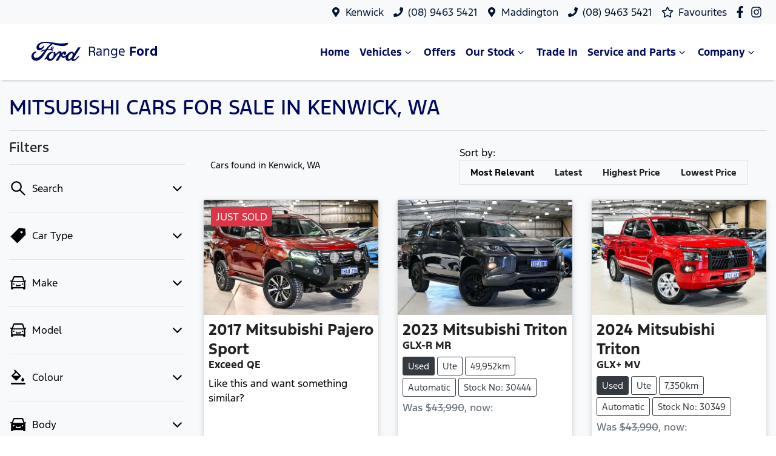

--- FILE ---
content_type: text/html; charset=utf-8
request_url: https://www.rangeford.com.au/search/mitsubishi
body_size: 35409
content:
<!DOCTYPE html><html lang="en"><head><meta charSet="utf-8"/><link rel="preconnect" href="/" crossorigin=""/><meta name="viewport" content="width=device-width, initial-scale=1"/><link rel="preload" as="image" href="https://d2s8i866417m9.cloudfront.net/photo/30879951/photo/thumb-ef6546ff4272c0fb419fe65029ba6cd4.jpg"/><link rel="stylesheet" href="/_next/static/chunks/68fc84b65c785980.css" data-precedence="next"/><link rel="stylesheet" href="/_next/static/chunks/bbc34073a25a5f8e.css" data-precedence="next"/><link rel="stylesheet" href="/_next/static/chunks/db7779723576922d.css" data-precedence="next"/><link rel="stylesheet" href="/_next/static/chunks/d6cb87e15fc4fb26.css" data-precedence="next"/><link rel="stylesheet" href="/_next/static/chunks/eb4e8040e3c7a904.css" data-precedence="next"/><link rel="stylesheet" href="/_next/static/chunks/6f9278d2df557f8e.css" data-precedence="next"/><link rel="stylesheet" href="/_next/static/chunks/9f67d6a0f9b2ada3.css" data-precedence="next"/><link rel="stylesheet" href="/_next/static/chunks/109b254395b52046.css" data-precedence="next"/><link rel="stylesheet" href="/_next/static/chunks/1b82286a278df6e6.css" data-precedence="next"/><link rel="preload" as="script" fetchPriority="low" href="/_next/static/chunks/0b13f18b38b96bbb.js"/><script src="/_next/static/chunks/c168feffa0f55c1d.js" async=""></script><script src="/_next/static/chunks/6de8b166b335421b.js" async=""></script><script src="/_next/static/chunks/66b5ccbf35552277.js" async=""></script><script src="/_next/static/chunks/eb41401d84b5e26d.js" async=""></script><script src="/_next/static/chunks/turbopack-0a69aa455f22e603.js" async=""></script><script src="/_next/static/chunks/b8df0e2f5299893b.js" async=""></script><script src="/_next/static/chunks/f8db60177b06a7d7.js" async=""></script><script src="/_next/static/chunks/a2ab90a452a195e2.js" async=""></script><script src="/_next/static/chunks/dbbf13b5e807e064.js" async=""></script><script src="/_next/static/chunks/2c3649e50533d58b.js" async=""></script><script src="/_next/static/chunks/019335f6e88e7e8c.js" async=""></script><script src="/_next/static/chunks/effd5b65f082a60d.js" async=""></script><script src="/_next/static/chunks/9f779764ef8479eb.js" async=""></script><script src="/_next/static/chunks/689df3783d829893.js" async=""></script><script src="/_next/static/chunks/bf51f47cb2ceac1c.js" async=""></script><script src="/_next/static/chunks/177b582a539af125.js" async=""></script><script src="/_next/static/chunks/e6e3f661feaaa300.js" async=""></script><script src="/_next/static/chunks/291d71386e2d42de.js" async=""></script><script src="/_next/static/chunks/05ee27376310d3c6.js" async=""></script><script src="/_next/static/chunks/9af98a982ec6e5fa.js" async=""></script><script src="/_next/static/chunks/a1560b90e425b27b.js" async=""></script><script src="/_next/static/chunks/bf784315ee1b3708.js" async=""></script><script src="/_next/static/chunks/4eec129005e3b5aa.js" async=""></script><script src="/_next/static/chunks/301d2211fcdd8722.js" async=""></script><script src="/_next/static/chunks/b78edcaa3b8131d7.js" async=""></script><script src="/_next/static/chunks/981338793c6d066d.js" async=""></script><script src="/_next/static/chunks/ff35d468f726892f.js" async=""></script><script src="/_next/static/chunks/90b91474664403b5.js" async=""></script><script src="/_next/static/chunks/1f5e4fe3771cfcd7.js" async=""></script><script src="/_next/static/chunks/de15427c3d7a7f4e.js" async=""></script><script src="/_next/static/chunks/890b4bc298e7c2c3.js" async=""></script><script src="/_next/static/chunks/b6e05185587d8851.js" async=""></script><script src="/_next/static/chunks/c00cf07692b7f518.js" async=""></script><script src="/_next/static/chunks/96b314bb0ad59119.js" async=""></script><script src="/_next/static/chunks/f1962ba22910f280.js" async=""></script><script src="/_next/static/chunks/d6de121aa1151054.js" async=""></script><script src="/_next/static/chunks/8071fc3e4a41bce3.js" async=""></script><script src="/_next/static/chunks/70987dc817847bec.js" async=""></script><script src="/_next/static/chunks/5a9ad97575025ca1.js" async=""></script><script src="/_next/static/chunks/a24c487b5ca72476.js" async=""></script><script src="/_next/static/chunks/4a6cd5be97e0d376.js" async=""></script><script src="/_next/static/chunks/fbd4f45100bbfa8a.js" async=""></script><script src="/_next/static/chunks/2779f0a52da02dae.js" async=""></script><script src="/_next/static/chunks/ed5f5cb16fc25b87.js" async=""></script><script src="/_next/static/chunks/8c29594da5a6a221.js" async=""></script><script src="/_next/static/chunks/9e044389b9731ec8.js" async=""></script><script src="/_next/static/chunks/417983c923e7157f.js" async=""></script><link rel="preload" href="//assets.adobedtm.com/effe41ce5952/2831191fd246/launch-349b3e1c7665.min.js" as="script"/><link rel="preload" href="https://connect.podium.com/widget.js#ORG_TOKEN=a1ad163e-9b3d-4a74-b719-2da867950743" as="script"/><title>11 Mitsubishi Cars for Sale in Kenwick, WA | Range Ford</title><meta name="description" content="Looking for Mitsubishi Cars? Browse 11 Mitsubishi Cars for Sale in Kenwick, WA. We have a great range of SUVs and Utes available. Range Ford makes buying new and second-hand Cars for sale online easier than ever before."/><link rel="canonical" href="https://www.rangeford.com.au/search/mitsubishi"/><meta name="google-site-verification" content="2Zj6gra9J-22YQ-88SkvWf5wN8xAZBXjI7fLcipo7qw"/><meta property="og:title" content="11 Mitsubishi Cars for Sale in Kenwick, WA | Range Ford"/><meta property="og:description" content="Looking for Mitsubishi Cars? Browse 11 Mitsubishi Cars for Sale in Kenwick, WA. We have a great range of SUVs and Utes available. Range Ford makes buying new and second-hand Cars for sale online easier than ever before."/><meta property="og:url" content="https://www.rangeford.com.au/search/mitsubishi"/><meta property="og:image" content="https://d2s8i866417m9.cloudfront.net/photo/30879951/photo/thumb-ef6546ff4272c0fb419fe65029ba6cd4.jpg"/><meta property="og:type" content="website"/><meta name="twitter:card" content="summary_large_image"/><meta name="twitter:title" content="11 Mitsubishi Cars for Sale in Kenwick, WA | Range Ford"/><meta name="twitter:description" content="Looking for Mitsubishi Cars? Browse 11 Mitsubishi Cars for Sale in Kenwick, WA. We have a great range of SUVs and Utes available. Range Ford makes buying new and second-hand Cars for sale online easier than ever before."/><meta name="twitter:image" content="https://d2s8i866417m9.cloudfront.net/photo/30879951/photo/thumb-ef6546ff4272c0fb419fe65029ba6cd4.jpg"/><link rel="icon" href="/favicon/ford.png"/><script src="/_next/static/chunks/a6dad97d9634a72d.js" noModule=""></script></head><body><div hidden=""><!--$--><!--/$--></div><!--$!--><template data-dgst="BAILOUT_TO_CLIENT_SIDE_RENDERING"></template><!--/$--><div class="defaultPage searchListings"><div class="header-group"><div class="Banner-module-scss-module__wKZ2hq__Banner top-banner"><div class="container Banner-module-scss-module__wKZ2hq__Container"><div class="d-flex align-items-center py-2"><div class="d-flex order-2 ml-auto"><div class="d-lg-none mr-md-2 align-items-center"><svg stroke="currentColor" fill="currentColor" stroke-width="0" viewBox="0 0 384 512" class="mr-2" color="" height="1em" width="1em" xmlns="http://www.w3.org/2000/svg"><path d="M172.268 501.67C26.97 291.031 0 269.413 0 192 0 85.961 85.961 0 192 0s192 85.961 192 192c0 77.413-26.97 99.031-172.268 309.67-9.535 13.774-29.93 13.773-39.464 0zM192 272c44.183 0 80-35.817 80-80s-35.817-80-80-80-80 35.817-80 80 35.817 80 80 80z"></path></svg><span><a class="unstyled" href="/contact">Locations</a></span></div></div><div class="d-flex order-md-2 order-1"><div class="d-lg-flex d-none banner-location mr-3 align-items-center"><svg stroke="currentColor" fill="currentColor" stroke-width="0" viewBox="0 0 384 512" class="mr-2" color="" height="1em" width="1em" xmlns="http://www.w3.org/2000/svg"><path d="M172.268 501.67C26.97 291.031 0 269.413 0 192 0 85.961 85.961 0 192 0s192 85.961 192 192c0 77.413-26.97 99.031-172.268 309.67-9.535 13.774-29.93 13.773-39.464 0zM192 272c44.183 0 80-35.817 80-80s-35.817-80-80-80-80 35.817-80 80 35.817 80 80 80z"></path></svg><span><a class="unstyled" href="/contact">Kenwick</a></span></div><div class="d-lg-flex d-none banner-phone mr-3 align-items-center"><svg stroke="currentColor" fill="currentColor" stroke-width="0" viewBox="0 0 512 512" class="mr-2" color="" height="1em" width="1em" xmlns="http://www.w3.org/2000/svg"><path d="M493.4 24.6l-104-24c-11.3-2.6-22.9 3.3-27.5 13.9l-48 112c-4.2 9.8-1.4 21.3 6.9 28l60.6 49.6c-36 76.7-98.9 140.5-177.2 177.2l-49.6-60.6c-6.8-8.3-18.2-11.1-28-6.9l-112 48C3.9 366.5-2 378.1.6 389.4l24 104C27.1 504.2 36.7 512 48 512c256.1 0 464-207.5 464-464 0-11.2-7.7-20.9-18.6-23.4z"></path></svg><span><a class="unstyled" href="/contact">(08) 9463 5421</a></span></div><div class="d-lg-flex d-none banner-location mr-3 align-items-center"><svg stroke="currentColor" fill="currentColor" stroke-width="0" viewBox="0 0 384 512" class="mr-2" color="" height="1em" width="1em" xmlns="http://www.w3.org/2000/svg"><path d="M172.268 501.67C26.97 291.031 0 269.413 0 192 0 85.961 85.961 0 192 0s192 85.961 192 192c0 77.413-26.97 99.031-172.268 309.67-9.535 13.774-29.93 13.773-39.464 0zM192 272c44.183 0 80-35.817 80-80s-35.817-80-80-80-80 35.817-80 80 35.817 80 80 80z"></path></svg><span><a class="unstyled" href="/contact">Maddington</a></span></div><div class="d-lg-flex d-none banner-phone mr-3 align-items-center"><svg stroke="currentColor" fill="currentColor" stroke-width="0" viewBox="0 0 512 512" class="mr-2" color="" height="1em" width="1em" xmlns="http://www.w3.org/2000/svg"><path d="M493.4 24.6l-104-24c-11.3-2.6-22.9 3.3-27.5 13.9l-48 112c-4.2 9.8-1.4 21.3 6.9 28l60.6 49.6c-36 76.7-98.9 140.5-177.2 177.2l-49.6-60.6c-6.8-8.3-18.2-11.1-28-6.9l-112 48C3.9 366.5-2 378.1.6 389.4l24 104C27.1 504.2 36.7 512 48 512c256.1 0 464-207.5 464-464 0-11.2-7.7-20.9-18.6-23.4z"></path></svg><span><a class="unstyled" href="/contact">(08) 9463 5421</a></span></div><div class="d-flex flex-md-row-reverse align-items-center"><div class="d-flex align-items-center"><a href="https://www.facebook.com/RangeFordPerth/" target="_blank" rel="noopener noreferrer" aria-label="Range Ford Facebook" class="d-flex align-items-center unstyled"><svg stroke="currentColor" fill="currentColor" stroke-width="0" viewBox="0 0 320 512" class="mr-2 text-(--header-social-icon-color)" height="1.2em" width="1.2em" xmlns="http://www.w3.org/2000/svg"><path d="M279.14 288l14.22-92.66h-88.91v-60.13c0-25.35 12.42-50.06 52.24-50.06h40.42V6.26S260.43 0 225.36 0c-73.22 0-121.08 44.38-121.08 124.72v70.62H22.89V288h81.39v224h100.17V288z"></path></svg></a><a href="https://www.instagram.com/range_ford_maddington/" target="_blank" rel="noopener noreferrer" aria-label="Range Ford Instagram" class="d-flex align-items-center unstyled"><svg stroke="currentColor" fill="currentColor" stroke-width="0" viewBox="0 0 448 512" class="mr-2 text-(--header-social-icon-color)" height="1.2em" width="1.2em" xmlns="http://www.w3.org/2000/svg"><path d="M224.1 141c-63.6 0-114.9 51.3-114.9 114.9s51.3 114.9 114.9 114.9S339 319.5 339 255.9 287.7 141 224.1 141zm0 189.6c-41.1 0-74.7-33.5-74.7-74.7s33.5-74.7 74.7-74.7 74.7 33.5 74.7 74.7-33.6 74.7-74.7 74.7zm146.4-194.3c0 14.9-12 26.8-26.8 26.8-14.9 0-26.8-12-26.8-26.8s12-26.8 26.8-26.8 26.8 12 26.8 26.8zm76.1 27.2c-1.7-35.9-9.9-67.7-36.2-93.9-26.2-26.2-58-34.4-93.9-36.2-37-2.1-147.9-2.1-184.9 0-35.8 1.7-67.6 9.9-93.9 36.1s-34.4 58-36.2 93.9c-2.1 37-2.1 147.9 0 184.9 1.7 35.9 9.9 67.7 36.2 93.9s58 34.4 93.9 36.2c37 2.1 147.9 2.1 184.9 0 35.9-1.7 67.7-9.9 93.9-36.2 26.2-26.2 34.4-58 36.2-93.9 2.1-37 2.1-147.8 0-184.8zM398.8 388c-7.8 19.6-22.9 34.7-42.6 42.6-29.5 11.7-99.5 9-132.1 9s-102.7 2.6-132.1-9c-19.6-7.8-34.7-22.9-42.6-42.6-11.7-29.5-9-99.5-9-132.1s-2.6-102.7 9-132.1c7.8-19.6 22.9-34.7 42.6-42.6 29.5-11.7 99.5-9 132.1-9s102.7-2.6 132.1 9c19.6 7.8 34.7 22.9 42.6 42.6 11.7 29.5 9 99.5 9 132.1s2.7 102.7-9 132.1z"></path></svg></a></div><a class="unstyled" href="/favourites"><div class="mr-sm-2 d-flex align-items-center mr-0"><div class="position-relative d-flex align-items-center"><svg stroke="currentColor" fill="currentColor" stroke-width="0" viewBox="0 0 576 512" height="1.2em" width="1.2em" xmlns="http://www.w3.org/2000/svg"><path d="M528.1 171.5L382 150.2 316.7 17.8c-11.7-23.6-45.6-23.9-57.4 0L194 150.2 47.9 171.5c-26.2 3.8-36.7 36.1-17.7 54.6l105.7 103-25 145.5c-4.5 26.3 23.2 46 46.4 33.7L288 439.6l130.7 68.7c23.2 12.2 50.9-7.4 46.4-33.7l-25-145.5 105.7-103c19-18.5 8.5-50.8-17.7-54.6zM388.6 312.3l23.7 138.4L288 385.4l-124.3 65.3 23.7-138.4-100.6-98 139-20.2 62.2-126 62.2 126 139 20.2-100.6 98z"></path></svg></div><span class="d-none d-lg-inline-block ml-lg-2 mr-lg-1">Favourites</span></div></a></div></div></div></div></div><div class="header-module-scss-module__M0hFXG__StyledNavbar navbar navbar-expand-lg navbar-light"><div class="position-relative container"><a class="header-module-scss-module__M0hFXG__StyledLink navbar-brand py-lg-2 order-1 py-0" href="/"><svg xmlns="http://www.w3.org/2000/svg" viewBox="0 0 550 233.8" class="my-lg-0 my-2 py-1"><g data-name="Layer 2"><path d="M495 83.4c.4-.7 0-1.2-.9-1.2h-15.7c-1.2 0-1.8.1-2.3 1.2-1.8 3.5-23.8 36.5-27.9 42.9-.7 1-1.5.8-1.6-.3-.4-3.8-3.7-8.2-8.9-10.3a22.83 22.83 0 0 0-11.8-1.4c-7.2 1-13.7 4.8-19.4 9.1-8.6 6.5-15.9 14.9-25.5 21.2-5.2 3.4-12.3 6.3-17.1 1.9-4.3-4-3.8-12.9 2.8-19.8a.77.77 0 0 1 1.4.5 8.75 8.75 0 0 0 2.5 8.3 9.39 9.39 0 0 0 10.5 1.2 13.65 13.65 0 0 0 7.3-10.6 12 12 0 0 0-11-13.7c-5.5-.4-10.7 1.5-15.9 5.8a30.32 30.32 0 0 0-6.3 6.9c-.5.8-1.4.9-1.3-.3.3-9-3.5-14-10.9-14.2-5.7-.1-11.9 3-16.7 6.8-5.3 4.2-9.8 9.8-14.8 15.1-.6.6-1.1.6-1.3-.6-.2-5.9-1.6-11.7-4.4-15.8a3.72 3.72 0 0 0-4.7-1.2 32.06 32.06 0 0 0-5.6 3.3 3.15 3.15 0 0 0-1 3.5 41.24 41.24 0 0 1-1.5 27.5c-3.3 7.8-9.7 14.9-17.3 17.2-5 1.6-10.2.8-13.4-3.6-4.4-6.1-2.6-16.7 3.9-25.5 5.8-7.7 14.2-12.7 22.5-15.8 1-.4 1.2-1 .9-1.8-.4-1.4-1.2-3.2-1.5-4.1-.8-2-2.9-2.4-5.5-2.1a46.37 46.37 0 0 0-16.9 5.7c-14.1 7.6-21.2 22.2-24.4 30.1a32.09 32.09 0 0 1-4.4 8.2c-2.2 2.8-5 5.4-10.2 9.8a1.76 1.76 0 0 0-.4 2.1 24.33 24.33 0 0 0 3.9 5.2c.8.4 1.8-.2 2.2-.4a52.15 52.15 0 0 0 10-8.9c.7-.9 1.5-.5 1.9.8a22.14 22.14 0 0 0 14.2 15.1c13 4.4 26.5-2 36.6-13 6.5-7 8.8-11.5 11.3-14.6 4.2-5.2 12.5-16.8 22.3-24.3 3.6-2.8 7.9-4.9 10-3.5 1.7 1.1 2.3 3.7-.5 8.8-10 18.3-24.8 39.9-27.5 45.1-.5.9-.1 1.6.9 1.6h15.2a1.78 1.78 0 0 0 1.6-1c7.7-12.1 15-23.6 22.7-35.4.4-.7.8-.2.8.1.2 2.8.8 6.5 2.5 9a13.52 13.52 0 0 0 11.7 6.6c3.7 0 5.5-.5 9.5-2a35 35 0 0 0 7.8-4.2c1.2-.8 1.4.5 1.3.7-1.8 9.6.4 20.9 9.9 25.7 11.4 5.6 23.9-2.3 31.1-9.4.7-.7 1.5-.6 1.5.9a13.52 13.52 0 0 0 3.6 8.2c6 6.1 18.2 3.7 30.4-5.8a155.13 155.13 0 0 0 23.5-23.7 1.07 1.07 0 0 0 0-1.5c-1.1-1.2-2.8-2.5-3.9-3.6a1.51 1.51 0 0 0-1.7 0c-7.6 7.2-14.5 15.5-24.3 22.3-3.3 2.3-8.7 4.2-11 1-.9-1.2-.8-3 .1-5.3 3-6.9 48.7-76.4 51.1-80.5m-60.4 58.3c.1.5.8 1 1.5 1.3.2.1.4.3.1.8A57.76 57.76 0 0 1 430 154a41.94 41.94 0 0 1-7.8 8.5c-4.6 3.8-11 7.9-16.3 5.2-2.3-1.2-3.4-4.5-3.3-7.2.1-7.5 3.4-15.2 9.6-22.7 7.5-9.2 15.8-14 21.2-11.4 5.6 2.7 3.8 9.2 1.3 14.3a1.18 1.18 0 0 0-.1 1" fill="#00095b"></path><path d="M163.7 181.3c-17 .1-32-10.4-33.8-28.6a36.59 36.59 0 0 1 7.6-26.5c5.1-6.6 13.6-12.1 20.9-13.4 2.4-.4 5.5-.2 6.8 1.4 2.1 2.4 1.5 5-.6 6.1-5.5 2.8-12.2 7.7-15.5 14.3-2.7 5.4-3.2 11.9.9 18.1 6.8 10.3 25.9 10.6 43.6-5.9a145.34 145.34 0 0 0 12.3-12.5c7.8-8.9 10.4-12.2 20.8-26.6.1-.2.2-.4.1-.5s-.2-.2-.5-.2a31.39 31.39 0 0 0-18.8 6.6c-1.7 1.2-4.1 1.1-5.2-.6s-.3-4.2 1.6-5.6c9.4-6.6 19.8-7.8 30.3-9.5a1.78 1.78 0 0 0 1.3-.8c4.3-5.5 7.6-10.6 12.2-16.2S258.3 70 262.9 66a64.57 64.57 0 0 1 14.7-9.6c1.1-.6-.1-1.3-.5-1.3-23.3-4.4-47.5-10-70.6-1.5-16 6-23 18.7-19.7 27.2 2.4 6 10.3 7 17.7 3.4a41.13 41.13 0 0 0 15.9-14.1c2.3-3.5 7-1 4.5 5.1-6.8 15.9-19.7 28.5-35.4 29-13.4.4-22-9.4-22-21.6.1-24 26.8-39.8 54.8-42.1 33.8-2.8 65.8 6.2 99.4 10.3 25.7 3.1 50.4 3.2 76.2-2.8 3.1-.7 5.2 1.3 5 4.4-.3 4.5-3.7 8.8-12.2 13.4-9.7 5.3-19.8 6.9-30.4 7-25.6.2-49.4-9.8-74.1-15.1 0 1.1.3 2.4-.6 3-13.6 10.1-26 20.3-34.3 34.7-.3.3-.1.6.4.6 7.2-.4 13.6-.6 20.3-1.1 1.2-.1 1.2-.4 1.1-1.2a16.61 16.61 0 0 1 5.2-14.5c4.5-4 10-4.5 13.7-1.6 4.2 3.3 3.8 9.2 1.5 13.6a15.93 15.93 0 0 1-9.9 8s-.8.2-.7.9c.2 1.1 5.2 3.9 5.6 4.7a2.27 2.27 0 0 1-.6 2.6 3.29 3.29 0 0 1-2.4 1.2 4.77 4.77 0 0 1-2.5-.9 24.34 24.34 0 0 1-7-5.6c-.7-.8-1-.8-2.6-.7-7.3.4-18.6 1.5-26.2 2.5-1.9.2-2.1.6-2.5 1.2-12.2 20.1-25.3 41.9-39.6 56.4-15.1 15.6-27.8 19.7-41.4 19.8m116.4-89.5c.2 1 .6 1.2 1.1 1.1a11.54 11.54 0 0 0 6.4-4.6c1.4-2 2-4.9.7-6.1-1.2-1-3.2-.8-4.7.5a10.41 10.41 0 0 0-3.5 9.1" fill="#00095b"></path></g></svg><span class="LogoComponent-module-scss-module__R0DhCW__Text">Range <span class="font-weight-bold">Ford</span></span></a><div class="order-md-3 navbar-burger order-2 ml-auto d-block d-lg-none"><div class="d-flex align-items-center"><div aria-label="Mobile Navigation Dropdown" class="NavbarToggler-module-scss-module__347gEG__Burger d-block d-lg-none" role="button"><div class="NavbarToggler-module-scss-module__347gEG__topBar"></div><div class="NavbarToggler-module-scss-module__347gEG__middleBar"></div><div class="NavbarToggler-module-scss-module__347gEG__bottomBar"></div></div></div></div><div class="order-3 order-lg-1 w-100 d-lg-none"><!--$!--><template data-dgst="BAILOUT_TO_CLIENT_SIDE_RENDERING"></template><!--/$--></div><div class="navbar-collapse d-none d-lg-flex justify-content-end order-4"><div class="header-module-scss-module__M0hFXG__CustomNav navbar-nav ml-auto"><li class="nav-item my-auto "><a class="nav-link px-2 NavLink-module-scss-module__4Vb5Vq__NavLink" href="/">Home</a></li><div class="d-none d-lg-flex nav-item-wrapper"><button type="button" id="radix-_R_29bm55vdb_" aria-haspopup="menu" aria-expanded="false" data-state="closed" class="ModelDropdownWithCategory-module-scss-module__QTlqva__DropdownToggle px-2 d-flex align-items-center nav-item my-auto">Vehicles<svg stroke="currentColor" fill="none" stroke-width="0" viewBox="0 0 15 15" class="ModelDropdownWithCategory-module-scss-module__QTlqva__DropdownToggleCaret" height="20" width="20" xmlns="http://www.w3.org/2000/svg"><path fill-rule="evenodd" clip-rule="evenodd" d="M4.18179 6.18181C4.35753 6.00608 4.64245 6.00608 4.81819 6.18181L7.49999 8.86362L10.1818 6.18181C10.3575 6.00608 10.6424 6.00608 10.8182 6.18181C10.9939 6.35755 10.9939 6.64247 10.8182 6.81821L7.81819 9.81821C7.73379 9.9026 7.61934 9.95001 7.49999 9.95001C7.38064 9.95001 7.26618 9.9026 7.18179 9.81821L4.18179 6.81821C4.00605 6.64247 4.00605 6.35755 4.18179 6.18181Z" fill="currentColor"></path></svg></button></div><div data-state="closed" class="d-block d-lg-none w-100"><button type="button" aria-controls="radix-_R_49bm55vdb_" aria-expanded="false" data-state="closed" class="ModelDropdownWithCategory-module-scss-module__QTlqva__DropdownToggle px-2 d-flex align-items-center nav-item w-100">Vehicles<svg stroke="currentColor" fill="none" stroke-width="0" viewBox="0 0 15 15" class="ModelDropdownWithCategory-module-scss-module__QTlqva__DropdownToggleCaret" height="20" width="20" xmlns="http://www.w3.org/2000/svg"><path fill-rule="evenodd" clip-rule="evenodd" d="M4.18179 6.18181C4.35753 6.00608 4.64245 6.00608 4.81819 6.18181L7.49999 8.86362L10.1818 6.18181C10.3575 6.00608 10.6424 6.00608 10.8182 6.18181C10.9939 6.35755 10.9939 6.64247 10.8182 6.81821L7.81819 9.81821C7.73379 9.9026 7.61934 9.95001 7.49999 9.95001C7.38064 9.95001 7.26618 9.9026 7.18179 9.81821L4.18179 6.81821C4.00605 6.64247 4.00605 6.35755 4.18179 6.18181Z" fill="currentColor"></path></svg></button><div data-state="closed" id="radix-_R_49bm55vdb_" hidden="" class="ModelDropdownWithCategory-module-scss-module__QTlqva__DropdownContent ModelDropdownWithCategory-module-scss-module__QTlqva__MegaMenu nav-dropdown-menu"></div></div><li class="nav-item my-auto "><a class="nav-link px-2 NavLink-module-scss-module__4Vb5Vq__NavLink" href="/special-offers">Offers</a></li><button type="button" id="radix-_R_hbm55vdb_" aria-haspopup="menu" aria-expanded="false" data-state="closed" class="NavDropdownMenu-module-scss-module__q8K6Qq__DropdownToggle px-2 d-flex align-items-center nav-item">Our Stock<!-- --> <svg stroke="currentColor" fill="none" stroke-width="0" viewBox="0 0 15 15" class="NavDropdownMenu-module-scss-module__q8K6Qq__DropdownToggleCaret" height="20" width="20" xmlns="http://www.w3.org/2000/svg"><path fill-rule="evenodd" clip-rule="evenodd" d="M4.18179 6.18181C4.35753 6.00608 4.64245 6.00608 4.81819 6.18181L7.49999 8.86362L10.1818 6.18181C10.3575 6.00608 10.6424 6.00608 10.8182 6.18181C10.9939 6.35755 10.9939 6.64247 10.8182 6.81821L7.81819 9.81821C7.73379 9.9026 7.61934 9.95001 7.49999 9.95001C7.38064 9.95001 7.26618 9.9026 7.18179 9.81821L4.18179 6.81821C4.00605 6.64247 4.00605 6.35755 4.18179 6.18181Z" fill="currentColor"></path></svg></button><li class="nav-item my-auto "><a class="nav-link px-2 NavLink-module-scss-module__4Vb5Vq__NavLink" href="/trade-in">Trade In</a></li><button type="button" id="radix-_R_pbm55vdb_" aria-haspopup="menu" aria-expanded="false" data-state="closed" class="NavDropdownMenu-module-scss-module__q8K6Qq__DropdownToggle px-2 d-flex align-items-center nav-item">Service and Parts<!-- --> <svg stroke="currentColor" fill="none" stroke-width="0" viewBox="0 0 15 15" class="NavDropdownMenu-module-scss-module__q8K6Qq__DropdownToggleCaret" height="20" width="20" xmlns="http://www.w3.org/2000/svg"><path fill-rule="evenodd" clip-rule="evenodd" d="M4.18179 6.18181C4.35753 6.00608 4.64245 6.00608 4.81819 6.18181L7.49999 8.86362L10.1818 6.18181C10.3575 6.00608 10.6424 6.00608 10.8182 6.18181C10.9939 6.35755 10.9939 6.64247 10.8182 6.81821L7.81819 9.81821C7.73379 9.9026 7.61934 9.95001 7.49999 9.95001C7.38064 9.95001 7.26618 9.9026 7.18179 9.81821L4.18179 6.81821C4.00605 6.64247 4.00605 6.35755 4.18179 6.18181Z" fill="currentColor"></path></svg></button><button type="button" id="radix-_R_tbm55vdb_" aria-haspopup="menu" aria-expanded="false" data-state="closed" class="NavDropdownMenu-module-scss-module__q8K6Qq__DropdownToggle px-2 d-flex align-items-center nav-item">Company<!-- --> <svg stroke="currentColor" fill="none" stroke-width="0" viewBox="0 0 15 15" class="NavDropdownMenu-module-scss-module__q8K6Qq__DropdownToggleCaret" height="20" width="20" xmlns="http://www.w3.org/2000/svg"><path fill-rule="evenodd" clip-rule="evenodd" d="M4.18179 6.18181C4.35753 6.00608 4.64245 6.00608 4.81819 6.18181L7.49999 8.86362L10.1818 6.18181C10.3575 6.00608 10.6424 6.00608 10.8182 6.18181C10.9939 6.35755 10.9939 6.64247 10.8182 6.81821L7.81819 9.81821C7.73379 9.9026 7.61934 9.95001 7.49999 9.95001C7.38064 9.95001 7.26618 9.9026 7.18179 9.81821L4.18179 6.81821C4.00605 6.64247 4.00605 6.35755 4.18179 6.18181Z" fill="currentColor"></path></svg></button><li class="nav-item my-auto  d-inline d-lg-none"><a class="nav-link px-2 NavLink-module-scss-module__4Vb5Vq__NavLink" href="/favourites">Favourites</a></li></div></div></div></div></div><div class="page-contents"><div class="d-none"></div><div style="background:var(--search-listings-background)"><div class="SearchListings-module-scss-module__edWMUG__SearchStyle text-dark"><div class="container-fluid pt-4 pb-5" style="color:var(--search-listings-color)"><div class="mb-3"><h1 class="SearchListings-module-scss-module__edWMUG__Title ">Mitsubishi Cars for Sale in Kenwick, WA</h1></div><hr class=""/><div class="row"><div class="col d-md-none"><button class="btn btn-outline-primary btn-block d-md-none d-flex align-items-center justify-content-center mb-4"><svg width="16" height="16" stroke-width="2.5" viewBox="0 0 24 24" fill="none" stroke="currentColor" stroke-linecap="round" stroke-linejoin="round" xmlns="http://www.w3.org/2000/svg" class="lucide lucide-sliders-horizontal"><line x1="21" x2="14" y1="4" y2="4"></line><line x1="10" x2="3" y1="4" y2="4"></line><line x1="21" x2="12" y1="12" y2="12"></line><line x1="8" x2="3" y1="12" y2="12"></line><line x1="21" x2="16" y1="20" y2="20"></line><line x1="12" x2="3" y1="20" y2="20"></line><line x1="14" x2="14" y1="2" y2="6"></line><line x1="8" x2="8" y1="10" y2="14"></line><line x1="16" x2="16" y1="18" y2="22"></line></svg><span class="ml-2">Filter Results</span></button><hr/></div><div class="d-none d-md-inline search_listings_refinements col-md-3"><!--$?--><template id="B:0"></template><!--/$--></div><div class="col-md-9"><div class="d-flex mb-3 p-2 align-items-center"><div><div class=""><div class="Stats-module-scss-module__WZs_ja__StatsText"><span></span> <!-- -->Cars found <span class="d-none d-md-inline">in Kenwick, WA 
    </span></div></div></div><div class="d-xl-none ml-auto"><!--$!--><template data-dgst="BAILOUT_TO_CLIENT_SIDE_RENDERING"></template><div class="mx-auto flex h-full w-full max-w-xs items-center md:h-auto"><div class="flex items-center gap-2"><label class="text-sm font-medium leading-none peer-disabled:cursor-not-allowed peer-disabled:opacity-70 mb-0 whitespace-nowrap" for="sort-by">Sort by:</label><div class="relative"><select id="sort-by" disabled="" class="text-foreground border-input focus:ring-primary ring-offset-background appearance-none rounded-md border bg-transparent px-2 py-2 text-sm! whitespace-nowrap focus:ring-1 focus:outline-none disabled:cursor-not-allowed disabled:opacity-50 [&amp;&gt;span]:line-clamp-1 min-w-40 w-auto"><option class="" value="" disabled="" data-placeholder="true">Sort by</option><option value="custom_rank:desc" class="" selected="">Most Relevant</option><option value="created_at_timestamp:desc" class="">Latest</option><option value="price:desc" class="">Highest Price</option><option value="price:asc" class="">Lowest Price</option></select><div class="pointer-events-none absolute inset-y-0 right-0 flex items-center px-2"><svg class="text-muted-foreground h-3 w-3" fill="none" stroke="currentColor" viewBox="0 0 24 24" xmlns="http://www.w3.org/2000/svg"><path stroke-linecap="round" stroke-linejoin="round" stroke-width="2" d="M19 9l-7 7-7-7"></path></svg></div></div></div></div><!--/$--></div><div class="d-none d-xl-block ml-auto"><!--$!--><template data-dgst="BAILOUT_TO_CLIENT_SIDE_RENDERING"></template><div class="ml-3 flex items-center whitespace-nowrap"><span class="text-sm">Sort by:  </span><div dir="ltr" data-orientation="horizontal" class="mr-4"><div role="tablist" aria-orientation="horizontal" class="text-muted-foreground inline-flex items-center justify-center border-border relative isolate h-auto rounded-full border bg-(--sort-by-tabs-background) p-0" style="outline:none;--indicator-left:0%;--indicator-width:25%" tabindex="-1" data-orientation="horizontal"><div class="absolute inset-0 h-full rounded-full bg-(--sort-by-tabs-indicator-background) shadow-md transition-all duration-250 ease-in-out" style="left:var(--indicator-left);width:var(--indicator-width);transform:translateX(0)"></div><button type="button" role="tab" aria-selected="true" aria-controls="radix-_R_9qv3av5uiup5vdb_-content-custom_rank:desc" data-state="active" id="radix-_R_9qv3av5uiup5vdb_-trigger-custom_rank:desc" class="safari-patches-module-scss-module__U4TI2G__tabTrigger btn ring-offset-background focus-visible:ring-ring inline-flex h-9 items-center justify-center rounded-sm px-3 py-1.5 whitespace-nowrap transition-all focus-visible:ring-2 focus-visible:ring-offset-2 focus-visible:outline-none disabled:pointer-events-none disabled:opacity-50 data-[state=active]:shadow-sm btn-sm w-32 rounded-full! text-xs! safari-patches-module-scss-module__U4TI2G__sortByTabTrigger text-primary-foreground! data-[state=inactive]:text-primary-foreground! relative z-20 data-[state=active]:text-(--sort-by-tabs-indicator-active-color)! data-[state=active]:bg-transparent!" tabindex="-1" data-orientation="horizontal" data-radix-collection-item="">Most Relevant</button><button type="button" role="tab" aria-selected="false" aria-controls="radix-_R_9qv3av5uiup5vdb_-content-created_at_timestamp:desc" data-state="inactive" id="radix-_R_9qv3av5uiup5vdb_-trigger-created_at_timestamp:desc" class="safari-patches-module-scss-module__U4TI2G__tabTrigger btn text-muted-foreground! ring-offset-background focus-visible:ring-ring data-[state=active]:text-foreground! inline-flex h-9 items-center justify-center rounded-sm px-3 py-1.5 whitespace-nowrap transition-all focus-visible:ring-2 focus-visible:ring-offset-2 focus-visible:outline-none disabled:pointer-events-none disabled:opacity-50 data-[state=active]:shadow-sm btn-sm w-32 rounded-full! text-xs! safari-patches-module-scss-module__U4TI2G__sortByTabTrigger hover:text-[var(--foreground)]! data-[state=active]:hover:text-[var(--foreground)]! data-[state=active]:bg-transparent!" tabindex="-1" data-orientation="horizontal" data-radix-collection-item="">Latest</button><button type="button" role="tab" aria-selected="false" aria-controls="radix-_R_9qv3av5uiup5vdb_-content-price:desc" data-state="inactive" id="radix-_R_9qv3av5uiup5vdb_-trigger-price:desc" class="safari-patches-module-scss-module__U4TI2G__tabTrigger btn text-muted-foreground! ring-offset-background focus-visible:ring-ring data-[state=active]:text-foreground! inline-flex h-9 items-center justify-center rounded-sm px-3 py-1.5 whitespace-nowrap transition-all focus-visible:ring-2 focus-visible:ring-offset-2 focus-visible:outline-none disabled:pointer-events-none disabled:opacity-50 data-[state=active]:shadow-sm btn-sm w-32 rounded-full! text-xs! safari-patches-module-scss-module__U4TI2G__sortByTabTrigger hover:text-[var(--foreground)]! data-[state=active]:hover:text-[var(--foreground)]! data-[state=active]:bg-transparent!" tabindex="-1" data-orientation="horizontal" data-radix-collection-item="">Highest Price</button><button type="button" role="tab" aria-selected="false" aria-controls="radix-_R_9qv3av5uiup5vdb_-content-price:asc" data-state="inactive" id="radix-_R_9qv3av5uiup5vdb_-trigger-price:asc" class="safari-patches-module-scss-module__U4TI2G__tabTrigger btn text-muted-foreground! ring-offset-background focus-visible:ring-ring data-[state=active]:text-foreground! inline-flex h-9 items-center justify-center rounded-sm px-3 py-1.5 whitespace-nowrap transition-all focus-visible:ring-2 focus-visible:ring-offset-2 focus-visible:outline-none disabled:pointer-events-none disabled:opacity-50 data-[state=active]:shadow-sm btn-sm w-32 rounded-full! text-xs! safari-patches-module-scss-module__U4TI2G__sortByTabTrigger hover:text-[var(--foreground)]! data-[state=active]:hover:text-[var(--foreground)]! data-[state=active]:bg-transparent!" tabindex="-1" data-orientation="horizontal" data-radix-collection-item="">Lowest Price</button></div></div></div><!--/$--></div></div><!--$!--><template data-dgst="BAILOUT_TO_CLIENT_SIDE_RENDERING"></template><!--/$--><div class="position-relative w-100"><!--$--><!--/$--><div class="row"><div class="CarSearchItem-module-scss-module__iIHHUa__StyledCol col-12 col-lg-6 mb-3 col-xl-4 carSearchCard sold"><div class="CarSearchItem-module-scss-module__iIHHUa__CarWrapper position-relative d-flex flex-column h-100 rounded"><a class="unstyled position-relative" href="/cars/used-red-2017-mitsubishi-pajero-sport-30060"><div class="CarTag-module-scss-module__KKMXZa__CarTagWrapper"><div class="CarTag-module-scss-module__KKMXZa__CarTag bg-danger  "><span>JUST SOLD</span></div></div><div class="CarSearchItem-module-scss-module__iIHHUa__ImageContainer"><img alt="2017 Mitsubishi Pajero Sport Exceed QE" decoding="async" data-nimg="fill" style="position:absolute;height:100%;width:100%;left:0;top:0;right:0;bottom:0;object-fit:cover;color:transparent" src="https://d2s8i866417m9.cloudfront.net/photo/30879951/photo/thumb-ef6546ff4272c0fb419fe65029ba6cd4.jpg"/></div></a><div class="d-flex flex-column position-relative h-100 p-2"><!--$!--><template data-dgst="BAILOUT_TO_CLIENT_SIDE_RENDERING"></template><!--/$--><div class="d-flex flex-column flex-grow-1 "><a class="d-flex flex-column unstyled flex-grow-1" href="/cars/used-red-2017-mitsubishi-pajero-sport-30060"><h4 class="font-weight-bold mb-0">2017<!-- --> <!-- -->Mitsubishi<!-- --> <!-- -->Pajero Sport</h4><h4 class="h6 font-weight-bold mb-2">Exceed<!-- --> <!-- -->QE</h4><div class="d-flex flex-column flex-grow-1"><div class="d-flex flex-column justify-content-start mr-auto w-100 flex-grow-1"><p>Like this and want something similar?</p></div></div></a></div><a class="CarSearchItem-module-scss-module__iIHHUa__ResponsiveBtn btn btn-block btn-outline-danger" href="/cars/used-red-2017-mitsubishi-pajero-sport-30060">Find Me Something Similar</a></div></div></div><div class="CarSearchItem-module-scss-module__iIHHUa__StyledCol col-12 col-lg-6 mb-3 col-xl-4 carSearchCard in_stock"><div class="CarSearchItem-module-scss-module__iIHHUa__CarWrapper position-relative d-flex flex-column h-100 rounded"><a class="unstyled position-relative" href="/cars/used-grey-2023-mitsubishi-triton-30444"><div class="CarSearchItem-module-scss-module__iIHHUa__ImageContainer"><img alt="2023 Mitsubishi Triton GLX-R MR 4X4" loading="lazy" decoding="async" data-nimg="fill" style="position:absolute;height:100%;width:100%;left:0;top:0;right:0;bottom:0;object-fit:cover;color:transparent" src="https://d2s8i866417m9.cloudfront.net/photo/38175845/photo/thumb-d55ac7edc798ea88cae8ba979ce7c0ab.jpg"/></div></a><div class="d-flex flex-column position-relative h-100 p-2"><!--$!--><template data-dgst="BAILOUT_TO_CLIENT_SIDE_RENDERING"></template><!--/$--><div class="d-flex flex-column flex-grow-1 "><a class="d-flex flex-column unstyled flex-grow-1" href="/cars/used-grey-2023-mitsubishi-triton-30444"><h4 class="font-weight-bold mb-0">2023<!-- --> <!-- -->Mitsubishi<!-- --> <!-- -->Triton</h4><h4 class="h6 font-weight-bold mb-2">GLX-R<!-- --> <!-- -->MR</h4><div class="d-flex flex-column flex-grow-1"><div class="d-flex flex-column justify-content-start mr-auto w-100 flex-grow-1"><div class="d-flex mb-1" style="text-transform:capitalize;flex-wrap:wrap"><div class="small mr-1 mb-1 px-2 py-1" data-testid="used" style="border-radius:3px;border:1px solid var(--first-tab-background-color);background:var(--first-tab-background-color);color:var(--first-tab-text-color)">used</div><div class="small mr-1 mb-1 px-2 py-1" data-testid="Ute" style="border-radius:3px;border:1px solid var(--other-tabs-border-color);background:none;color:var(--other-tabs-text-color)">Ute</div><div class="small mr-1 mb-1 px-2 py-1" data-testid="49,952km" style="border-radius:3px;border:1px solid var(--other-tabs-border-color);background:none;color:var(--other-tabs-text-color)">49,952km</div><div class="small mr-1 mb-1 px-2 py-1" data-testid="Automatic" style="border-radius:3px;border:1px solid var(--other-tabs-border-color);background:none;color:var(--other-tabs-text-color)">Automatic</div><div class="small mr-1 mb-1 px-2 py-1" data-testid="Stock No: 30444" style="border-radius:3px;border:1px solid var(--other-tabs-border-color);background:none;color:var(--other-tabs-text-color)">Stock No: 30444</div></div><h6 class="text-muted was-price">Was <span style="text-decoration:line-through">$43,990</span>, <!-- -->now<!-- -->:</h6><div class="d-flex justify-content-between align-items-center row mt-auto flex-row"><div class="d-flex align-items-end col-12 flex-row flex-wrap"><p class="h2 font-weight-bold mr-1 mb-0 "><span class="custom-price-colour">$41,990</span></p><small class="text-muted d-flex mr-2 mb-1 flex-grow-1"><span class="flex items-end">Excl. Govt. Charges</span></small></div></div></div></div></a></div><div class="row no-gutters mt-2"><div class="col-12"><a class="btn btn-block btn-primary d-flex align-items-center justify-content-center h-100 CarSearchItem-module-scss-module__iIHHUa__ResponsiveBtn btn btn-block d-flex justify-content-center align-items-center exclude-override" href="/finance?preferredDealership=range-ford&amp;vehiclePriceBudget=41990&amp;car_id=1475027&amp;car_type=used&amp;vin=MMAJLKL10PH023553#finance-form">Get Finance</a></div></div></div></div></div><div class="CarSearchItem-module-scss-module__iIHHUa__StyledCol col-12 col-lg-6 mb-3 col-xl-4 carSearchCard in_stock"><div class="CarSearchItem-module-scss-module__iIHHUa__CarWrapper position-relative d-flex flex-column h-100 rounded"><a class="unstyled position-relative" href="/cars/used-red-2024-mitsubishi-triton-30349"><div class="CarSearchItem-module-scss-module__iIHHUa__ImageContainer"><img alt="2024 Mitsubishi Triton GLX+ MV 4X4" loading="lazy" decoding="async" data-nimg="fill" style="position:absolute;height:100%;width:100%;left:0;top:0;right:0;bottom:0;object-fit:cover;color:transparent" src="https://d2s8i866417m9.cloudfront.net/photo/36543216/photo/thumb-cb644bafb2b331b193677108383208a3.jpg"/></div></a><div class="d-flex flex-column position-relative h-100 p-2"><!--$!--><template data-dgst="BAILOUT_TO_CLIENT_SIDE_RENDERING"></template><!--/$--><div class="d-flex flex-column flex-grow-1 "><a class="d-flex flex-column unstyled flex-grow-1" href="/cars/used-red-2024-mitsubishi-triton-30349"><h4 class="font-weight-bold mb-0">2024<!-- --> <!-- -->Mitsubishi<!-- --> <!-- -->Triton</h4><h4 class="h6 font-weight-bold mb-2">GLX+<!-- --> <!-- -->MV</h4><div class="d-flex flex-column flex-grow-1"><div class="d-flex flex-column justify-content-start mr-auto w-100 flex-grow-1"><div class="d-flex mb-1" style="text-transform:capitalize;flex-wrap:wrap"><div class="small mr-1 mb-1 px-2 py-1" data-testid="used" style="border-radius:3px;border:1px solid var(--first-tab-background-color);background:var(--first-tab-background-color);color:var(--first-tab-text-color)">used</div><div class="small mr-1 mb-1 px-2 py-1" data-testid="Ute" style="border-radius:3px;border:1px solid var(--other-tabs-border-color);background:none;color:var(--other-tabs-text-color)">Ute</div><div class="small mr-1 mb-1 px-2 py-1" data-testid="7,350km" style="border-radius:3px;border:1px solid var(--other-tabs-border-color);background:none;color:var(--other-tabs-text-color)">7,350km</div><div class="small mr-1 mb-1 px-2 py-1" data-testid="Automatic" style="border-radius:3px;border:1px solid var(--other-tabs-border-color);background:none;color:var(--other-tabs-text-color)">Automatic</div><div class="small mr-1 mb-1 px-2 py-1" data-testid="Stock No: 30349" style="border-radius:3px;border:1px solid var(--other-tabs-border-color);background:none;color:var(--other-tabs-text-color)">Stock No: 30349</div></div><h6 class="text-muted was-price">Was <span style="text-decoration:line-through">$43,990</span>, <!-- -->now<!-- -->:</h6><div class="d-flex justify-content-between align-items-center row mt-auto flex-row"><div class="d-flex align-items-end col-12 flex-row flex-wrap"><p class="h2 font-weight-bold mr-1 mb-0 "><span class="custom-price-colour">$41,990</span></p><small class="text-muted d-flex mr-2 mb-1 flex-grow-1"><span class="flex items-end">Excl. Govt. Charges</span></small></div></div></div></div></a></div><div class="row no-gutters mt-2"><div class="col-12"><a class="btn btn-block btn-primary d-flex align-items-center justify-content-center h-100 CarSearchItem-module-scss-module__iIHHUa__ResponsiveBtn btn btn-block d-flex justify-content-center align-items-center exclude-override" href="/finance?preferredDealership=range-ford&amp;vehiclePriceBudget=41990&amp;car_id=1405242&amp;car_type=used&amp;vin=MMAJLLC20RH001392#finance-form">Get Finance</a></div></div></div></div></div><div class="CarSearchItem-module-scss-module__iIHHUa__StyledCol col-12 col-lg-6 mb-3 col-xl-4 carSearchCard in_stock"><div class="CarSearchItem-module-scss-module__iIHHUa__CarWrapper position-relative d-flex flex-column h-100 rounded"><a class="unstyled position-relative" href="/cars/used-red-2018-mitsubishi-triton-30507"><div class="CarSearchItem-module-scss-module__iIHHUa__ImageContainer"><img alt="2018 Mitsubishi Triton GLS MQ 4X4" loading="lazy" decoding="async" data-nimg="fill" style="position:absolute;height:100%;width:100%;left:0;top:0;right:0;bottom:0;object-fit:cover;color:transparent" src="https://d2s8i866417m9.cloudfront.net/photo/39067059/photo/thumb-e5361b8689f3c78c772db314c262388a.jpg"/></div></a><div class="d-flex flex-column position-relative h-100 p-2"><!--$!--><template data-dgst="BAILOUT_TO_CLIENT_SIDE_RENDERING"></template><!--/$--><div class="d-flex flex-column flex-grow-1 "><a class="d-flex flex-column unstyled flex-grow-1" href="/cars/used-red-2018-mitsubishi-triton-30507"><h4 class="font-weight-bold mb-0">2018<!-- --> <!-- -->Mitsubishi<!-- --> <!-- -->Triton</h4><h4 class="h6 font-weight-bold mb-2">GLS<!-- --> <!-- -->MQ</h4><div class="d-flex flex-column flex-grow-1"><div class="d-flex flex-column justify-content-start mr-auto w-100 flex-grow-1"><div class="d-flex mb-1" style="text-transform:capitalize;flex-wrap:wrap"><div class="small mr-1 mb-1 px-2 py-1" data-testid="used" style="border-radius:3px;border:1px solid var(--first-tab-background-color);background:var(--first-tab-background-color);color:var(--first-tab-text-color)">used</div><div class="small mr-1 mb-1 px-2 py-1" data-testid="Ute" style="border-radius:3px;border:1px solid var(--other-tabs-border-color);background:none;color:var(--other-tabs-text-color)">Ute</div><div class="small mr-1 mb-1 px-2 py-1" data-testid="64,801km" style="border-radius:3px;border:1px solid var(--other-tabs-border-color);background:none;color:var(--other-tabs-text-color)">64,801km</div><div class="small mr-1 mb-1 px-2 py-1" data-testid="Automatic" style="border-radius:3px;border:1px solid var(--other-tabs-border-color);background:none;color:var(--other-tabs-text-color)">Automatic</div><div class="small mr-1 mb-1 px-2 py-1" data-testid="Stock No: 30507" style="border-radius:3px;border:1px solid var(--other-tabs-border-color);background:none;color:var(--other-tabs-text-color)">Stock No: 30507</div></div><h6 class="text-muted was-price">Was <span style="text-decoration:line-through">$36,990</span>, <!-- -->now<!-- -->:</h6><div class="d-flex justify-content-between align-items-center row mt-auto flex-row"><div class="d-flex align-items-end col-12 flex-row flex-wrap"><p class="h2 font-weight-bold mr-1 mb-0 "><span class="custom-price-colour">$33,990</span></p><small class="text-muted d-flex mr-2 mb-1 flex-grow-1"><span class="flex items-end">Excl. Govt. Charges</span></small></div></div></div></div></a></div><div class="row no-gutters mt-2"><div class="col-12"><a class="btn btn-block btn-primary d-flex align-items-center justify-content-center h-100 CarSearchItem-module-scss-module__iIHHUa__ResponsiveBtn btn btn-block d-flex justify-content-center align-items-center exclude-override" href="/finance?preferredDealership=range-ford&amp;vehiclePriceBudget=33990&amp;car_id=1512635&amp;car_type=used&amp;vin=MMAJLKL10KH003057#finance-form">Get Finance</a></div></div></div></div></div><div class="CarSearchItem-module-scss-module__iIHHUa__StyledCol col-12 col-lg-6 mb-3 col-xl-4 carSearchCard in_stock"><div class="CarSearchItem-module-scss-module__iIHHUa__CarWrapper position-relative d-flex flex-column h-100 rounded"><a class="unstyled position-relative" href="/cars/used-silver-or-chrome-2024-mitsubishi-outlander-30528"><div class="CarTag-module-scss-module__KKMXZa__CarTagWrapper"><div class="CarTag-module-scss-module__KKMXZa__CarTag bg-success  "><span>New</span></div></div><div class="CarSearchItem-module-scss-module__iIHHUa__ImageContainer"><img alt="2024 Mitsubishi Outlander LS ZM" loading="lazy" decoding="async" data-nimg="fill" style="position:absolute;height:100%;width:100%;left:0;top:0;right:0;bottom:0;object-fit:cover;color:transparent" src="https://d2s8i866417m9.cloudfront.net/photo/40186532/photo/thumb-93422bad6344a5b6ba423c91ee3a9a44.jpg"/></div></a><div class="d-flex flex-column position-relative h-100 p-2"><!--$!--><template data-dgst="BAILOUT_TO_CLIENT_SIDE_RENDERING"></template><!--/$--><div class="d-flex flex-column flex-grow-1 "><a class="d-flex flex-column unstyled flex-grow-1" href="/cars/used-silver-or-chrome-2024-mitsubishi-outlander-30528"><h4 class="font-weight-bold mb-0">2024<!-- --> <!-- -->Mitsubishi<!-- --> <!-- -->Outlander</h4><h4 class="h6 font-weight-bold mb-2">LS<!-- --> <!-- -->ZM</h4><div class="d-flex flex-column flex-grow-1"><div class="d-flex flex-column justify-content-start mr-auto w-100 flex-grow-1"><div class="d-flex mb-1" style="text-transform:capitalize;flex-wrap:wrap"><div class="small mr-1 mb-1 px-2 py-1" data-testid="used" style="border-radius:3px;border:1px solid var(--first-tab-background-color);background:var(--first-tab-background-color);color:var(--first-tab-text-color)">used</div><div class="small mr-1 mb-1 px-2 py-1" data-testid="SUV" style="border-radius:3px;border:1px solid var(--other-tabs-border-color);background:none;color:var(--other-tabs-text-color)">SUV</div><div class="small mr-1 mb-1 px-2 py-1" data-testid="7,085km" style="border-radius:3px;border:1px solid var(--other-tabs-border-color);background:none;color:var(--other-tabs-text-color)">7,085km</div><div class="small mr-1 mb-1 px-2 py-1" data-testid="Automatic" style="border-radius:3px;border:1px solid var(--other-tabs-border-color);background:none;color:var(--other-tabs-text-color)">Automatic</div><div class="small mr-1 mb-1 px-2 py-1" data-testid="Stock No: 30528" style="border-radius:3px;border:1px solid var(--other-tabs-border-color);background:none;color:var(--other-tabs-text-color)">Stock No: 30528</div></div><div class="d-flex justify-content-between align-items-center row mt-auto flex-row"><div class="d-flex align-items-end col-12 flex-row flex-wrap"><p class="h2 font-weight-bold mr-1 mb-0 "><span class="custom-price-colour">$37,990</span></p><small class="text-muted d-flex mr-2 mb-1 flex-grow-1"><span class="flex items-end">Excl. Govt. Charges</span></small></div></div></div></div></a></div><div class="row no-gutters mt-2"><div class="col-12"><a class="btn btn-block btn-primary d-flex align-items-center justify-content-center h-100 CarSearchItem-module-scss-module__iIHHUa__ResponsiveBtn btn btn-block d-flex justify-content-center align-items-center exclude-override" href="/finance?preferredDealership=range-ford&amp;vehiclePriceBudget=37990&amp;car_id=1548592&amp;car_type=used&amp;vin=JMFXTGM4WRZ024841#finance-form">Get Finance</a></div></div></div></div></div><div class="CarSearchItem-module-scss-module__iIHHUa__StyledCol col-12 col-lg-6 mb-3 col-xl-4 carSearchCard in_stock"><div class="CarSearchItem-module-scss-module__iIHHUa__CarWrapper position-relative d-flex flex-column h-100 rounded"><a class="unstyled position-relative" href="/cars/used-blue-2024-mitsubishi-outlander-30538"><div class="CarTag-module-scss-module__KKMXZa__CarTagWrapper"><div class="CarTag-module-scss-module__KKMXZa__CarTag bg-success  "><span>New</span></div></div><div class="CarSearchItem-module-scss-module__iIHHUa__ImageContainer"><img alt="2024 Mitsubishi Outlander LS ZM" loading="lazy" decoding="async" data-nimg="fill" style="position:absolute;height:100%;width:100%;left:0;top:0;right:0;bottom:0;object-fit:cover;color:transparent" src="https://d2s8i866417m9.cloudfront.net/photo/40186486/photo/thumb-e7d08cf94612dc500fdba5bea168a9af.jpg"/></div></a><div class="d-flex flex-column position-relative h-100 p-2"><!--$!--><template data-dgst="BAILOUT_TO_CLIENT_SIDE_RENDERING"></template><!--/$--><div class="d-flex flex-column flex-grow-1 "><a class="d-flex flex-column unstyled flex-grow-1" href="/cars/used-blue-2024-mitsubishi-outlander-30538"><h4 class="font-weight-bold mb-0">2024<!-- --> <!-- -->Mitsubishi<!-- --> <!-- -->Outlander</h4><h4 class="h6 font-weight-bold mb-2">LS<!-- --> <!-- -->ZM</h4><div class="d-flex flex-column flex-grow-1"><div class="d-flex flex-column justify-content-start mr-auto w-100 flex-grow-1"><div class="d-flex mb-1" style="text-transform:capitalize;flex-wrap:wrap"><div class="small mr-1 mb-1 px-2 py-1" data-testid="used" style="border-radius:3px;border:1px solid var(--first-tab-background-color);background:var(--first-tab-background-color);color:var(--first-tab-text-color)">used</div><div class="small mr-1 mb-1 px-2 py-1" data-testid="SUV" style="border-radius:3px;border:1px solid var(--other-tabs-border-color);background:none;color:var(--other-tabs-text-color)">SUV</div><div class="small mr-1 mb-1 px-2 py-1" data-testid="8,105km" style="border-radius:3px;border:1px solid var(--other-tabs-border-color);background:none;color:var(--other-tabs-text-color)">8,105km</div><div class="small mr-1 mb-1 px-2 py-1" data-testid="Automatic" style="border-radius:3px;border:1px solid var(--other-tabs-border-color);background:none;color:var(--other-tabs-text-color)">Automatic</div><div class="small mr-1 mb-1 px-2 py-1" data-testid="Stock No: 30538" style="border-radius:3px;border:1px solid var(--other-tabs-border-color);background:none;color:var(--other-tabs-text-color)">Stock No: 30538</div></div><div class="d-flex justify-content-between align-items-center row mt-auto flex-row"><div class="d-flex align-items-end col-12 flex-row flex-wrap"><p class="h2 font-weight-bold mr-1 mb-0 "><span class="custom-price-colour">$37,990</span></p><small class="text-muted d-flex mr-2 mb-1 flex-grow-1"><span class="flex items-end">Excl. Govt. Charges</span></small></div></div></div></div></a></div><div class="row no-gutters mt-2"><div class="col-12"><a class="btn btn-block btn-primary d-flex align-items-center justify-content-center h-100 CarSearchItem-module-scss-module__iIHHUa__ResponsiveBtn btn btn-block d-flex justify-content-center align-items-center exclude-override" href="/finance?preferredDealership=range-ford&amp;vehiclePriceBudget=37990&amp;car_id=1548591&amp;car_type=used&amp;vin=JMFXTGM4WRZ024892#finance-form">Get Finance</a></div></div></div></div></div><div class="CarSearchItem-module-scss-module__iIHHUa__StyledCol col-12 col-lg-6 mb-3 col-xl-4 carSearchCard in_stock"><div class="CarSearchItem-module-scss-module__iIHHUa__CarWrapper position-relative d-flex flex-column h-100 rounded"><a class="unstyled position-relative" href="/cars/used-silver-or-chrome-2024-mitsubishi-outlander-30495"><div class="CarTag-module-scss-module__KKMXZa__CarTagWrapper"><div class="CarTag-module-scss-module__KKMXZa__CarTag bg-success  "><span>New</span></div></div><div class="CarSearchItem-module-scss-module__iIHHUa__ImageContainer"><img alt="2024 Mitsubishi Outlander LS ZM" loading="lazy" decoding="async" data-nimg="fill" style="position:absolute;height:100%;width:100%;left:0;top:0;right:0;bottom:0;object-fit:cover;color:transparent" src="https://d2s8i866417m9.cloudfront.net/photo/40352989/photo/thumb-ad67ef784e6b4514a55a23e343427fea.jpg"/></div></a><div class="d-flex flex-column position-relative h-100 p-2"><!--$!--><template data-dgst="BAILOUT_TO_CLIENT_SIDE_RENDERING"></template><!--/$--><div class="d-flex flex-column flex-grow-1 "><a class="d-flex flex-column unstyled flex-grow-1" href="/cars/used-silver-or-chrome-2024-mitsubishi-outlander-30495"><h4 class="font-weight-bold mb-0">2024<!-- --> <!-- -->Mitsubishi<!-- --> <!-- -->Outlander</h4><h4 class="h6 font-weight-bold mb-2">LS<!-- --> <!-- -->ZM</h4><div class="d-flex flex-column flex-grow-1"><div class="d-flex flex-column justify-content-start mr-auto w-100 flex-grow-1"><div class="d-flex mb-1" style="text-transform:capitalize;flex-wrap:wrap"><div class="small mr-1 mb-1 px-2 py-1" data-testid="used" style="border-radius:3px;border:1px solid var(--first-tab-background-color);background:var(--first-tab-background-color);color:var(--first-tab-text-color)">used</div><div class="small mr-1 mb-1 px-2 py-1" data-testid="SUV" style="border-radius:3px;border:1px solid var(--other-tabs-border-color);background:none;color:var(--other-tabs-text-color)">SUV</div><div class="small mr-1 mb-1 px-2 py-1" data-testid="17,143km" style="border-radius:3px;border:1px solid var(--other-tabs-border-color);background:none;color:var(--other-tabs-text-color)">17,143km</div><div class="small mr-1 mb-1 px-2 py-1" data-testid="Automatic" style="border-radius:3px;border:1px solid var(--other-tabs-border-color);background:none;color:var(--other-tabs-text-color)">Automatic</div><div class="small mr-1 mb-1 px-2 py-1" data-testid="Stock No: 30495" style="border-radius:3px;border:1px solid var(--other-tabs-border-color);background:none;color:var(--other-tabs-text-color)">Stock No: 30495</div></div><div class="d-flex justify-content-between align-items-center row mt-auto flex-row"><div class="d-flex align-items-end col-12 flex-row flex-wrap"><p class="h2 font-weight-bold mr-1 mb-0 "><span class="custom-price-colour">$36,990</span></p><small class="text-muted d-flex mr-2 mb-1 flex-grow-1"><span class="flex items-end">Excl. Govt. Charges</span></small></div></div></div></div></a></div><div class="row no-gutters mt-2"><div class="col-12"><a class="btn btn-block btn-primary d-flex align-items-center justify-content-center h-100 CarSearchItem-module-scss-module__iIHHUa__ResponsiveBtn btn btn-block d-flex justify-content-center align-items-center exclude-override" href="/finance?preferredDealership=range-ford&amp;vehiclePriceBudget=36990&amp;car_id=1557301&amp;car_type=used&amp;vin=JMFXTGM4WRZ018697#finance-form">Get Finance</a></div></div></div></div></div><div class="CarSearchItem-module-scss-module__iIHHUa__StyledCol col-12 col-lg-6 mb-3 col-xl-4 carSearchCard in_stock"><div class="CarSearchItem-module-scss-module__iIHHUa__CarWrapper position-relative d-flex flex-column h-100 rounded"><a class="unstyled position-relative" href="/cars/used-grey-2019-mitsubishi-asx-30499"><div class="CarSearchItem-module-scss-module__iIHHUa__ImageContainer"><img alt="2019 Mitsubishi ASX MR XD" loading="lazy" decoding="async" data-nimg="fill" style="position:absolute;height:100%;width:100%;left:0;top:0;right:0;bottom:0;object-fit:cover;color:transparent" src="https://d2s8i866417m9.cloudfront.net/photo/39278657/photo/thumb-11a52853b311601ecfb80a2971e04368.jpg"/></div></a><div class="d-flex flex-column position-relative h-100 p-2"><!--$!--><template data-dgst="BAILOUT_TO_CLIENT_SIDE_RENDERING"></template><!--/$--><div class="d-flex flex-column flex-grow-1 "><a class="d-flex flex-column unstyled flex-grow-1" href="/cars/used-grey-2019-mitsubishi-asx-30499"><h4 class="font-weight-bold mb-0">2019<!-- --> <!-- -->Mitsubishi<!-- --> <!-- -->ASX</h4><h4 class="h6 font-weight-bold mb-2">MR<!-- --> <!-- -->XD</h4><div class="d-flex flex-column flex-grow-1"><div class="d-flex flex-column justify-content-start mr-auto w-100 flex-grow-1"><div class="d-flex mb-1" style="text-transform:capitalize;flex-wrap:wrap"><div class="small mr-1 mb-1 px-2 py-1" data-testid="used" style="border-radius:3px;border:1px solid var(--first-tab-background-color);background:var(--first-tab-background-color);color:var(--first-tab-text-color)">used</div><div class="small mr-1 mb-1 px-2 py-1" data-testid="SUV" style="border-radius:3px;border:1px solid var(--other-tabs-border-color);background:none;color:var(--other-tabs-text-color)">SUV</div><div class="small mr-1 mb-1 px-2 py-1" data-testid="96,616km" style="border-radius:3px;border:1px solid var(--other-tabs-border-color);background:none;color:var(--other-tabs-text-color)">96,616km</div><div class="small mr-1 mb-1 px-2 py-1" data-testid="Automatic" style="border-radius:3px;border:1px solid var(--other-tabs-border-color);background:none;color:var(--other-tabs-text-color)">Automatic</div><div class="small mr-1 mb-1 px-2 py-1" data-testid="Stock No: 30499" style="border-radius:3px;border:1px solid var(--other-tabs-border-color);background:none;color:var(--other-tabs-text-color)">Stock No: 30499</div></div><div class="d-flex justify-content-between align-items-center row mt-auto flex-row"><div class="d-flex align-items-end col-12 flex-row flex-wrap"><p class="h2 font-weight-bold mr-1 mb-0 "><span class="custom-price-colour">$21,990</span></p><small class="text-muted d-flex mr-2 mb-1 flex-grow-1"><span class="flex items-end">Excl. Govt. Charges</span></small></div></div></div></div></a></div><div class="row no-gutters mt-2"><div class="col-12"><a class="btn btn-block btn-primary d-flex align-items-center justify-content-center h-100 CarSearchItem-module-scss-module__iIHHUa__ResponsiveBtn btn btn-block d-flex justify-content-center align-items-center exclude-override" href="/finance?preferredDealership=range-ford&amp;vehiclePriceBudget=21990&amp;car_id=1524884&amp;car_type=used&amp;vin=JMFXTGA2WLU008252#finance-form">Get Finance</a></div></div></div></div></div><div class="CarSearchItem-module-scss-module__iIHHUa__StyledCol col-12 col-lg-6 mb-3 col-xl-4 carSearchCard in_stock"><div class="CarSearchItem-module-scss-module__iIHHUa__CarWrapper position-relative d-flex flex-column h-100 rounded"><a class="unstyled position-relative" href="/cars/used-black-2017-mitsubishi-triton-30526"><div class="CarSearchItem-module-scss-module__iIHHUa__ImageContainer"><img alt="2017 Mitsubishi Triton GLS MQ 4X4" loading="lazy" decoding="async" data-nimg="fill" style="position:absolute;height:100%;width:100%;left:0;top:0;right:0;bottom:0;object-fit:cover;color:transparent" src="https://d2s8i866417m9.cloudfront.net/photo/39805604/photo/thumb-fb868145806fa4863a3b374fcc1c2669.jpg"/></div></a><div class="d-flex flex-column position-relative h-100 p-2"><!--$!--><template data-dgst="BAILOUT_TO_CLIENT_SIDE_RENDERING"></template><!--/$--><div class="d-flex flex-column flex-grow-1 "><a class="d-flex flex-column unstyled flex-grow-1" href="/cars/used-black-2017-mitsubishi-triton-30526"><h4 class="font-weight-bold mb-0">2017<!-- --> <!-- -->Mitsubishi<!-- --> <!-- -->Triton</h4><h4 class="h6 font-weight-bold mb-2">GLS<!-- --> <!-- -->MQ</h4><div class="d-flex flex-column flex-grow-1"><div class="d-flex flex-column justify-content-start mr-auto w-100 flex-grow-1"><div class="d-flex mb-1" style="text-transform:capitalize;flex-wrap:wrap"><div class="small mr-1 mb-1 px-2 py-1" data-testid="used" style="border-radius:3px;border:1px solid var(--first-tab-background-color);background:var(--first-tab-background-color);color:var(--first-tab-text-color)">used</div><div class="small mr-1 mb-1 px-2 py-1" data-testid="Ute" style="border-radius:3px;border:1px solid var(--other-tabs-border-color);background:none;color:var(--other-tabs-text-color)">Ute</div><div class="small mr-1 mb-1 px-2 py-1" data-testid="153,067km" style="border-radius:3px;border:1px solid var(--other-tabs-border-color);background:none;color:var(--other-tabs-text-color)">153,067km</div><div class="small mr-1 mb-1 px-2 py-1" data-testid="Manual" style="border-radius:3px;border:1px solid var(--other-tabs-border-color);background:none;color:var(--other-tabs-text-color)">Manual</div><div class="small mr-1 mb-1 px-2 py-1" data-testid="Stock No: 30526" style="border-radius:3px;border:1px solid var(--other-tabs-border-color);background:none;color:var(--other-tabs-text-color)">Stock No: 30526</div></div><div class="d-flex justify-content-between align-items-center row mt-auto flex-row"><div class="d-flex align-items-end col-12 flex-row flex-wrap"><p class="h2 font-weight-bold mr-1 mb-0 "><span class="custom-price-colour">$27,990</span></p><small class="text-muted d-flex mr-2 mb-1 flex-grow-1"><span class="flex items-end">Excl. Govt. Charges</span></small></div></div></div></div></a></div><div class="row no-gutters mt-2"><div class="col-12"><a class="btn btn-block btn-primary d-flex align-items-center justify-content-center h-100 CarSearchItem-module-scss-module__iIHHUa__ResponsiveBtn btn btn-block d-flex justify-content-center align-items-center exclude-override" href="/finance?preferredDealership=range-ford&amp;vehiclePriceBudget=27990&amp;car_id=1524518&amp;car_type=used&amp;vin=MMAJJKL10HH012596#finance-form">Get Finance</a></div></div></div></div></div><div class="CarSearchItem-module-scss-module__iIHHUa__StyledCol col-12 col-lg-6 mb-3 col-xl-4 carSearchCard in_stock"><div class="CarSearchItem-module-scss-module__iIHHUa__CarWrapper position-relative d-flex flex-column h-100 rounded"><a class="unstyled position-relative" href="/cars/used-red-2019-mitsubishi-outlander-30566"><div class="CarTag-module-scss-module__KKMXZa__CarTagWrapper"><div class="CarTag-module-scss-module__KKMXZa__CarTag bg-success  "><span>New</span></div></div><div class="NewArrivalImg-module-scss-module__lNzgMG__NewArrivalStyle"><div class="NewArrivalImg-module-scss-module__lNzgMG__NewArrivalInner"><svg stroke="currentColor" fill="currentColor" stroke-width="0" viewBox="0 0 512 512" height="1em" width="1em" xmlns="http://www.w3.org/2000/svg"><path d="M499.99 176h-59.87l-16.64-41.6C406.38 91.63 365.57 64 319.5 64h-127c-46.06 0-86.88 27.63-103.99 70.4L71.87 176H12.01C4.2 176-1.53 183.34.37 190.91l6 24C7.7 220.25 12.5 224 18.01 224h20.07C24.65 235.73 16 252.78 16 272v48c0 16.12 6.16 30.67 16 41.93V416c0 17.67 14.33 32 32 32h32c17.67 0 32-14.33 32-32v-32h256v32c0 17.67 14.33 32 32 32h32c17.67 0 32-14.33 32-32v-54.07c9.84-11.25 16-25.8 16-41.93v-48c0-19.22-8.65-36.27-22.07-48H494c5.51 0 10.31-3.75 11.64-9.09l6-24c1.89-7.57-3.84-14.91-11.65-14.91zm-352.06-17.83c7.29-18.22 24.94-30.17 44.57-30.17h127c19.63 0 37.28 11.95 44.57 30.17L384 208H128l19.93-49.83zM96 319.8c-19.2 0-32-12.76-32-31.9S76.8 256 96 256s48 28.71 48 47.85-28.8 15.95-48 15.95zm320 0c-19.2 0-48 3.19-48-15.95S396.8 256 416 256s32 12.76 32 31.9-12.8 31.9-32 31.9z"></path></svg><div class="NewArrivalImg-module-scss-module__lNzgMG__NewContent">New Arrival</div></div></div></a><div class="d-flex flex-column position-relative h-100 p-2"><!--$!--><template data-dgst="BAILOUT_TO_CLIENT_SIDE_RENDERING"></template><!--/$--><div class="d-flex flex-column flex-grow-1 "><a class="d-flex flex-column unstyled flex-grow-1" href="/cars/used-red-2019-mitsubishi-outlander-30566"><h4 class="font-weight-bold mb-0">2019<!-- --> <!-- -->Mitsubishi<!-- --> <!-- -->Outlander</h4><h4 class="h6 font-weight-bold mb-2">Black Edition<!-- --> <!-- -->ZL</h4><div class="d-flex flex-column flex-grow-1"><div class="d-flex flex-column justify-content-start mr-auto w-100 flex-grow-1"><div class="d-flex mb-1" style="text-transform:capitalize;flex-wrap:wrap"><div class="small mr-1 mb-1 px-2 py-1" data-testid="used" style="border-radius:3px;border:1px solid var(--first-tab-background-color);background:var(--first-tab-background-color);color:var(--first-tab-text-color)">used</div><div class="small mr-1 mb-1 px-2 py-1" data-testid="SUV" style="border-radius:3px;border:1px solid var(--other-tabs-border-color);background:none;color:var(--other-tabs-text-color)">SUV</div><div class="small mr-1 mb-1 px-2 py-1" data-testid="95,510km" style="border-radius:3px;border:1px solid var(--other-tabs-border-color);background:none;color:var(--other-tabs-text-color)">95,510km</div><div class="small mr-1 mb-1 px-2 py-1" data-testid="Automatic" style="border-radius:3px;border:1px solid var(--other-tabs-border-color);background:none;color:var(--other-tabs-text-color)">Automatic</div><div class="small mr-1 mb-1 px-2 py-1" data-testid="Stock No: 30566" style="border-radius:3px;border:1px solid var(--other-tabs-border-color);background:none;color:var(--other-tabs-text-color)">Stock No: 30566</div></div><div class="d-flex justify-content-between align-items-center row mt-auto flex-row"><div class="d-flex align-items-end col-12 flex-row flex-wrap"><p class="h2 font-weight-bold mr-1 mb-0 "><span class="custom-price-colour">$23,990</span></p><small class="text-muted d-flex mr-2 mb-1 flex-grow-1"><span class="flex items-end">Excl. Govt. Charges</span></small></div></div></div></div></a></div><div class="row no-gutters mt-2"><div class="col-12"><a class="btn btn-block btn-primary d-flex align-items-center justify-content-center h-100 CarSearchItem-module-scss-module__iIHHUa__ResponsiveBtn btn btn-block d-flex justify-content-center align-items-center exclude-override" href="/finance?preferredDealership=range-ford&amp;vehiclePriceBudget=23990&amp;car_id=1561540&amp;car_type=used&amp;vin=JMFXTGF8WLZ000182#finance-form">Get Finance</a></div></div></div></div></div><div class="CarSearchItem-module-scss-module__iIHHUa__StyledCol col-12 col-lg-6 mb-3 col-xl-4 carSearchCard in_stock"><div class="CarSearchItem-module-scss-module__iIHHUa__CarWrapper position-relative d-flex flex-column h-100 rounded"><a class="unstyled position-relative" href="/cars/used-grey-2024-mitsubishi-outlander-30496"><div class="NewArrivalImg-module-scss-module__lNzgMG__NewArrivalStyle"><div class="NewArrivalImg-module-scss-module__lNzgMG__NewArrivalInner"><svg stroke="currentColor" fill="currentColor" stroke-width="0" viewBox="0 0 512 512" height="1em" width="1em" xmlns="http://www.w3.org/2000/svg"><path d="M499.99 176h-59.87l-16.64-41.6C406.38 91.63 365.57 64 319.5 64h-127c-46.06 0-86.88 27.63-103.99 70.4L71.87 176H12.01C4.2 176-1.53 183.34.37 190.91l6 24C7.7 220.25 12.5 224 18.01 224h20.07C24.65 235.73 16 252.78 16 272v48c0 16.12 6.16 30.67 16 41.93V416c0 17.67 14.33 32 32 32h32c17.67 0 32-14.33 32-32v-32h256v32c0 17.67 14.33 32 32 32h32c17.67 0 32-14.33 32-32v-54.07c9.84-11.25 16-25.8 16-41.93v-48c0-19.22-8.65-36.27-22.07-48H494c5.51 0 10.31-3.75 11.64-9.09l6-24c1.89-7.57-3.84-14.91-11.65-14.91zm-352.06-17.83c7.29-18.22 24.94-30.17 44.57-30.17h127c19.63 0 37.28 11.95 44.57 30.17L384 208H128l19.93-49.83zM96 319.8c-19.2 0-32-12.76-32-31.9S76.8 256 96 256s48 28.71 48 47.85-28.8 15.95-48 15.95zm320 0c-19.2 0-48 3.19-48-15.95S396.8 256 416 256s32 12.76 32 31.9-12.8 31.9-32 31.9z"></path></svg><div class="NewArrivalImg-module-scss-module__lNzgMG__NewContent">New Arrival</div></div></div></a><div class="d-flex flex-column position-relative h-100 p-2"><!--$!--><template data-dgst="BAILOUT_TO_CLIENT_SIDE_RENDERING"></template><!--/$--><div class="d-flex flex-column flex-grow-1 "><a class="d-flex flex-column unstyled flex-grow-1" href="/cars/used-grey-2024-mitsubishi-outlander-30496"><h4 class="font-weight-bold mb-0">2024<!-- --> <!-- -->Mitsubishi<!-- --> <!-- -->Outlander</h4><h4 class="h6 font-weight-bold mb-2">LS<!-- --> <!-- -->ZM</h4><div class="d-flex flex-column flex-grow-1"><div class="d-flex flex-column justify-content-start mr-auto w-100 flex-grow-1"><div class="d-flex mb-1" style="text-transform:capitalize;flex-wrap:wrap"><div class="small mr-1 mb-1 px-2 py-1" data-testid="used" style="border-radius:3px;border:1px solid var(--first-tab-background-color);background:var(--first-tab-background-color);color:var(--first-tab-text-color)">used</div><div class="small mr-1 mb-1 px-2 py-1" data-testid="SUV" style="border-radius:3px;border:1px solid var(--other-tabs-border-color);background:none;color:var(--other-tabs-text-color)">SUV</div><div class="small mr-1 mb-1 px-2 py-1" data-testid="15,640km" style="border-radius:3px;border:1px solid var(--other-tabs-border-color);background:none;color:var(--other-tabs-text-color)">15,640km</div><div class="small mr-1 mb-1 px-2 py-1" data-testid="Automatic" style="border-radius:3px;border:1px solid var(--other-tabs-border-color);background:none;color:var(--other-tabs-text-color)">Automatic</div><div class="small mr-1 mb-1 px-2 py-1" data-testid="Stock No: 30496" style="border-radius:3px;border:1px solid var(--other-tabs-border-color);background:none;color:var(--other-tabs-text-color)">Stock No: 30496</div></div><div class="d-flex justify-content-between align-items-center row mt-auto flex-row"><div class="d-flex align-items-end col-12 flex-row flex-wrap"><p class="h2 font-weight-bold mr-1 mb-0 "><span class="custom-price-colour">$37,990</span></p><small class="text-muted d-flex mr-2 mb-1 flex-grow-1"><span class="flex items-end">Excl. Govt. Charges</span></small></div></div></div></div></a></div><div class="row no-gutters mt-2"><div class="col-12"><a class="btn btn-block btn-primary d-flex align-items-center justify-content-center h-100 CarSearchItem-module-scss-module__iIHHUa__ResponsiveBtn btn btn-block d-flex justify-content-center align-items-center exclude-override" href="/finance?preferredDealership=range-ford&amp;vehiclePriceBudget=37990&amp;car_id=1530936&amp;car_type=used&amp;vin=JMFXTGM4WRZ029051#finance-form">Get Finance</a></div></div></div></div></div></div><div class="row"><div class="col-12 col-lg-6 col-xl-4 my-3"><div class="text-card-foreground border-border shadow-(--card-shadow) rounded bg-white"><div class="position-relative"><div data-slot="skeleton" class="bg-foreground/10 animate-pulse rounded-md w-full" style="height:300px"></div><div class="SkeletonCard-module-scss-module__yNw3EW__FavouriteSkeleton"><div data-slot="skeleton" class="bg-foreground/10 animate-pulse rounded-md SkeletonCard-module-scss-module__yNw3EW__switch"></div></div></div><div class="my-1.5 flex flex-col space-y-1.5 p-6"><h3 class="text-2xl! leading-none font-bold tracking-tight"><div data-slot="skeleton" class="bg-foreground/10 animate-pulse rounded-md" style="height:2rem;width:15rem"></div></h3><div data-slot="skeleton" class="bg-foreground/10 animate-pulse rounded-md" style="height:1rem;width:9rem"></div><div style="display:flex;align-items:center;padding-top:1rem"><div data-slot="skeleton" class="bg-foreground/10 animate-pulse rounded-md mr-1" style="height:1.25rem;width:4rem;border-radius:50%"></div><div data-slot="skeleton" class="bg-foreground/10 animate-pulse rounded-md mr-1" style="height:1.25rem;width:4rem;border-radius:50%"></div><div data-slot="skeleton" class="bg-foreground/10 animate-pulse rounded-md mr-1" style="height:1.25rem;width:4rem;border-radius:50%"></div><div data-slot="skeleton" class="bg-foreground/10 animate-pulse rounded-md mr-1" style="height:1.25rem;width:4rem;border-radius:50%"></div></div></div><div class="p-6 pt-[0px]"><div><div data-slot="skeleton" class="bg-foreground/10 animate-pulse rounded-md" style="height:1rem;width:12rem"></div><div data-slot="skeleton" class="bg-foreground/10 animate-pulse rounded-md" style="margin-top:0.5rem;height:2rem;width:8rem"></div></div></div><div class="flex items-center p-6 pt-[0px]"><div data-slot="skeleton" class="bg-foreground/10 animate-pulse rounded-md w-100" style="height:2rem"></div></div></div></div><div class="col-12 col-lg-6 col-xl-4 my-3"><div class="text-card-foreground border-border shadow-(--card-shadow) rounded bg-white"><div class="position-relative"><div data-slot="skeleton" class="bg-foreground/10 animate-pulse rounded-md w-full" style="height:300px"></div><div class="SkeletonCard-module-scss-module__yNw3EW__FavouriteSkeleton"><div data-slot="skeleton" class="bg-foreground/10 animate-pulse rounded-md SkeletonCard-module-scss-module__yNw3EW__switch"></div></div></div><div class="my-1.5 flex flex-col space-y-1.5 p-6"><h3 class="text-2xl! leading-none font-bold tracking-tight"><div data-slot="skeleton" class="bg-foreground/10 animate-pulse rounded-md" style="height:2rem;width:15rem"></div></h3><div data-slot="skeleton" class="bg-foreground/10 animate-pulse rounded-md" style="height:1rem;width:9rem"></div><div style="display:flex;align-items:center;padding-top:1rem"><div data-slot="skeleton" class="bg-foreground/10 animate-pulse rounded-md mr-1" style="height:1.25rem;width:4rem;border-radius:50%"></div><div data-slot="skeleton" class="bg-foreground/10 animate-pulse rounded-md mr-1" style="height:1.25rem;width:4rem;border-radius:50%"></div><div data-slot="skeleton" class="bg-foreground/10 animate-pulse rounded-md mr-1" style="height:1.25rem;width:4rem;border-radius:50%"></div><div data-slot="skeleton" class="bg-foreground/10 animate-pulse rounded-md mr-1" style="height:1.25rem;width:4rem;border-radius:50%"></div></div></div><div class="p-6 pt-[0px]"><div><div data-slot="skeleton" class="bg-foreground/10 animate-pulse rounded-md" style="height:1rem;width:12rem"></div><div data-slot="skeleton" class="bg-foreground/10 animate-pulse rounded-md" style="margin-top:0.5rem;height:2rem;width:8rem"></div></div></div><div class="flex items-center p-6 pt-[0px]"><div data-slot="skeleton" class="bg-foreground/10 animate-pulse rounded-md w-100" style="height:2rem"></div></div></div></div><div class="col-12 col-lg-6 col-xl-4 my-3"><div class="text-card-foreground border-border shadow-(--card-shadow) rounded bg-white"><div class="position-relative"><div data-slot="skeleton" class="bg-foreground/10 animate-pulse rounded-md w-full" style="height:300px"></div><div class="SkeletonCard-module-scss-module__yNw3EW__FavouriteSkeleton"><div data-slot="skeleton" class="bg-foreground/10 animate-pulse rounded-md SkeletonCard-module-scss-module__yNw3EW__switch"></div></div></div><div class="my-1.5 flex flex-col space-y-1.5 p-6"><h3 class="text-2xl! leading-none font-bold tracking-tight"><div data-slot="skeleton" class="bg-foreground/10 animate-pulse rounded-md" style="height:2rem;width:15rem"></div></h3><div data-slot="skeleton" class="bg-foreground/10 animate-pulse rounded-md" style="height:1rem;width:9rem"></div><div style="display:flex;align-items:center;padding-top:1rem"><div data-slot="skeleton" class="bg-foreground/10 animate-pulse rounded-md mr-1" style="height:1.25rem;width:4rem;border-radius:50%"></div><div data-slot="skeleton" class="bg-foreground/10 animate-pulse rounded-md mr-1" style="height:1.25rem;width:4rem;border-radius:50%"></div><div data-slot="skeleton" class="bg-foreground/10 animate-pulse rounded-md mr-1" style="height:1.25rem;width:4rem;border-radius:50%"></div><div data-slot="skeleton" class="bg-foreground/10 animate-pulse rounded-md mr-1" style="height:1.25rem;width:4rem;border-radius:50%"></div></div></div><div class="p-6 pt-[0px]"><div><div data-slot="skeleton" class="bg-foreground/10 animate-pulse rounded-md" style="height:1rem;width:12rem"></div><div data-slot="skeleton" class="bg-foreground/10 animate-pulse rounded-md" style="margin-top:0.5rem;height:2rem;width:8rem"></div></div></div><div class="flex items-center p-6 pt-[0px]"><div data-slot="skeleton" class="bg-foreground/10 animate-pulse rounded-md w-100" style="height:2rem"></div></div></div></div><div class="col-12 col-lg-6 col-xl-4 my-3"><div class="text-card-foreground border-border shadow-(--card-shadow) rounded bg-white"><div class="position-relative"><div data-slot="skeleton" class="bg-foreground/10 animate-pulse rounded-md w-full" style="height:300px"></div><div class="SkeletonCard-module-scss-module__yNw3EW__FavouriteSkeleton"><div data-slot="skeleton" class="bg-foreground/10 animate-pulse rounded-md SkeletonCard-module-scss-module__yNw3EW__switch"></div></div></div><div class="my-1.5 flex flex-col space-y-1.5 p-6"><h3 class="text-2xl! leading-none font-bold tracking-tight"><div data-slot="skeleton" class="bg-foreground/10 animate-pulse rounded-md" style="height:2rem;width:15rem"></div></h3><div data-slot="skeleton" class="bg-foreground/10 animate-pulse rounded-md" style="height:1rem;width:9rem"></div><div style="display:flex;align-items:center;padding-top:1rem"><div data-slot="skeleton" class="bg-foreground/10 animate-pulse rounded-md mr-1" style="height:1.25rem;width:4rem;border-radius:50%"></div><div data-slot="skeleton" class="bg-foreground/10 animate-pulse rounded-md mr-1" style="height:1.25rem;width:4rem;border-radius:50%"></div><div data-slot="skeleton" class="bg-foreground/10 animate-pulse rounded-md mr-1" style="height:1.25rem;width:4rem;border-radius:50%"></div><div data-slot="skeleton" class="bg-foreground/10 animate-pulse rounded-md mr-1" style="height:1.25rem;width:4rem;border-radius:50%"></div></div></div><div class="p-6 pt-[0px]"><div><div data-slot="skeleton" class="bg-foreground/10 animate-pulse rounded-md" style="height:1rem;width:12rem"></div><div data-slot="skeleton" class="bg-foreground/10 animate-pulse rounded-md" style="margin-top:0.5rem;height:2rem;width:8rem"></div></div></div><div class="flex items-center p-6 pt-[0px]"><div data-slot="skeleton" class="bg-foreground/10 animate-pulse rounded-md w-100" style="height:2rem"></div></div></div></div><div class="col-12 col-lg-6 col-xl-4 my-3"><div class="text-card-foreground border-border shadow-(--card-shadow) rounded bg-white"><div class="position-relative"><div data-slot="skeleton" class="bg-foreground/10 animate-pulse rounded-md w-full" style="height:300px"></div><div class="SkeletonCard-module-scss-module__yNw3EW__FavouriteSkeleton"><div data-slot="skeleton" class="bg-foreground/10 animate-pulse rounded-md SkeletonCard-module-scss-module__yNw3EW__switch"></div></div></div><div class="my-1.5 flex flex-col space-y-1.5 p-6"><h3 class="text-2xl! leading-none font-bold tracking-tight"><div data-slot="skeleton" class="bg-foreground/10 animate-pulse rounded-md" style="height:2rem;width:15rem"></div></h3><div data-slot="skeleton" class="bg-foreground/10 animate-pulse rounded-md" style="height:1rem;width:9rem"></div><div style="display:flex;align-items:center;padding-top:1rem"><div data-slot="skeleton" class="bg-foreground/10 animate-pulse rounded-md mr-1" style="height:1.25rem;width:4rem;border-radius:50%"></div><div data-slot="skeleton" class="bg-foreground/10 animate-pulse rounded-md mr-1" style="height:1.25rem;width:4rem;border-radius:50%"></div><div data-slot="skeleton" class="bg-foreground/10 animate-pulse rounded-md mr-1" style="height:1.25rem;width:4rem;border-radius:50%"></div><div data-slot="skeleton" class="bg-foreground/10 animate-pulse rounded-md mr-1" style="height:1.25rem;width:4rem;border-radius:50%"></div></div></div><div class="p-6 pt-[0px]"><div><div data-slot="skeleton" class="bg-foreground/10 animate-pulse rounded-md" style="height:1rem;width:12rem"></div><div data-slot="skeleton" class="bg-foreground/10 animate-pulse rounded-md" style="margin-top:0.5rem;height:2rem;width:8rem"></div></div></div><div class="flex items-center p-6 pt-[0px]"><div data-slot="skeleton" class="bg-foreground/10 animate-pulse rounded-md w-100" style="height:2rem"></div></div></div></div><div class="col-12 col-lg-6 col-xl-4 my-3"><div class="text-card-foreground border-border shadow-(--card-shadow) rounded bg-white"><div class="position-relative"><div data-slot="skeleton" class="bg-foreground/10 animate-pulse rounded-md w-full" style="height:300px"></div><div class="SkeletonCard-module-scss-module__yNw3EW__FavouriteSkeleton"><div data-slot="skeleton" class="bg-foreground/10 animate-pulse rounded-md SkeletonCard-module-scss-module__yNw3EW__switch"></div></div></div><div class="my-1.5 flex flex-col space-y-1.5 p-6"><h3 class="text-2xl! leading-none font-bold tracking-tight"><div data-slot="skeleton" class="bg-foreground/10 animate-pulse rounded-md" style="height:2rem;width:15rem"></div></h3><div data-slot="skeleton" class="bg-foreground/10 animate-pulse rounded-md" style="height:1rem;width:9rem"></div><div style="display:flex;align-items:center;padding-top:1rem"><div data-slot="skeleton" class="bg-foreground/10 animate-pulse rounded-md mr-1" style="height:1.25rem;width:4rem;border-radius:50%"></div><div data-slot="skeleton" class="bg-foreground/10 animate-pulse rounded-md mr-1" style="height:1.25rem;width:4rem;border-radius:50%"></div><div data-slot="skeleton" class="bg-foreground/10 animate-pulse rounded-md mr-1" style="height:1.25rem;width:4rem;border-radius:50%"></div><div data-slot="skeleton" class="bg-foreground/10 animate-pulse rounded-md mr-1" style="height:1.25rem;width:4rem;border-radius:50%"></div></div></div><div class="p-6 pt-[0px]"><div><div data-slot="skeleton" class="bg-foreground/10 animate-pulse rounded-md" style="height:1rem;width:12rem"></div><div data-slot="skeleton" class="bg-foreground/10 animate-pulse rounded-md" style="margin-top:0.5rem;height:2rem;width:8rem"></div></div></div><div class="flex items-center p-6 pt-[0px]"><div data-slot="skeleton" class="bg-foreground/10 animate-pulse rounded-md w-100" style="height:2rem"></div></div></div></div><div class="col-12 col-lg-6 col-xl-4 my-3"><div class="text-card-foreground border-border shadow-(--card-shadow) rounded bg-white"><div class="position-relative"><div data-slot="skeleton" class="bg-foreground/10 animate-pulse rounded-md w-full" style="height:300px"></div><div class="SkeletonCard-module-scss-module__yNw3EW__FavouriteSkeleton"><div data-slot="skeleton" class="bg-foreground/10 animate-pulse rounded-md SkeletonCard-module-scss-module__yNw3EW__switch"></div></div></div><div class="my-1.5 flex flex-col space-y-1.5 p-6"><h3 class="text-2xl! leading-none font-bold tracking-tight"><div data-slot="skeleton" class="bg-foreground/10 animate-pulse rounded-md" style="height:2rem;width:15rem"></div></h3><div data-slot="skeleton" class="bg-foreground/10 animate-pulse rounded-md" style="height:1rem;width:9rem"></div><div style="display:flex;align-items:center;padding-top:1rem"><div data-slot="skeleton" class="bg-foreground/10 animate-pulse rounded-md mr-1" style="height:1.25rem;width:4rem;border-radius:50%"></div><div data-slot="skeleton" class="bg-foreground/10 animate-pulse rounded-md mr-1" style="height:1.25rem;width:4rem;border-radius:50%"></div><div data-slot="skeleton" class="bg-foreground/10 animate-pulse rounded-md mr-1" style="height:1.25rem;width:4rem;border-radius:50%"></div><div data-slot="skeleton" class="bg-foreground/10 animate-pulse rounded-md mr-1" style="height:1.25rem;width:4rem;border-radius:50%"></div></div></div><div class="p-6 pt-[0px]"><div><div data-slot="skeleton" class="bg-foreground/10 animate-pulse rounded-md" style="height:1rem;width:12rem"></div><div data-slot="skeleton" class="bg-foreground/10 animate-pulse rounded-md" style="margin-top:0.5rem;height:2rem;width:8rem"></div></div></div><div class="flex items-center p-6 pt-[0px]"><div data-slot="skeleton" class="bg-foreground/10 animate-pulse rounded-md w-100" style="height:2rem"></div></div></div></div><div class="col-12 col-lg-6 col-xl-4 my-3"><div class="text-card-foreground border-border shadow-(--card-shadow) rounded bg-white"><div class="position-relative"><div data-slot="skeleton" class="bg-foreground/10 animate-pulse rounded-md w-full" style="height:300px"></div><div class="SkeletonCard-module-scss-module__yNw3EW__FavouriteSkeleton"><div data-slot="skeleton" class="bg-foreground/10 animate-pulse rounded-md SkeletonCard-module-scss-module__yNw3EW__switch"></div></div></div><div class="my-1.5 flex flex-col space-y-1.5 p-6"><h3 class="text-2xl! leading-none font-bold tracking-tight"><div data-slot="skeleton" class="bg-foreground/10 animate-pulse rounded-md" style="height:2rem;width:15rem"></div></h3><div data-slot="skeleton" class="bg-foreground/10 animate-pulse rounded-md" style="height:1rem;width:9rem"></div><div style="display:flex;align-items:center;padding-top:1rem"><div data-slot="skeleton" class="bg-foreground/10 animate-pulse rounded-md mr-1" style="height:1.25rem;width:4rem;border-radius:50%"></div><div data-slot="skeleton" class="bg-foreground/10 animate-pulse rounded-md mr-1" style="height:1.25rem;width:4rem;border-radius:50%"></div><div data-slot="skeleton" class="bg-foreground/10 animate-pulse rounded-md mr-1" style="height:1.25rem;width:4rem;border-radius:50%"></div><div data-slot="skeleton" class="bg-foreground/10 animate-pulse rounded-md mr-1" style="height:1.25rem;width:4rem;border-radius:50%"></div></div></div><div class="p-6 pt-[0px]"><div><div data-slot="skeleton" class="bg-foreground/10 animate-pulse rounded-md" style="height:1rem;width:12rem"></div><div data-slot="skeleton" class="bg-foreground/10 animate-pulse rounded-md" style="margin-top:0.5rem;height:2rem;width:8rem"></div></div></div><div class="flex items-center p-6 pt-[0px]"><div data-slot="skeleton" class="bg-foreground/10 animate-pulse rounded-md w-100" style="height:2rem"></div></div></div></div><div class="col-12 col-lg-6 col-xl-4 my-3"><div class="text-card-foreground border-border shadow-(--card-shadow) rounded bg-white"><div class="position-relative"><div data-slot="skeleton" class="bg-foreground/10 animate-pulse rounded-md w-full" style="height:300px"></div><div class="SkeletonCard-module-scss-module__yNw3EW__FavouriteSkeleton"><div data-slot="skeleton" class="bg-foreground/10 animate-pulse rounded-md SkeletonCard-module-scss-module__yNw3EW__switch"></div></div></div><div class="my-1.5 flex flex-col space-y-1.5 p-6"><h3 class="text-2xl! leading-none font-bold tracking-tight"><div data-slot="skeleton" class="bg-foreground/10 animate-pulse rounded-md" style="height:2rem;width:15rem"></div></h3><div data-slot="skeleton" class="bg-foreground/10 animate-pulse rounded-md" style="height:1rem;width:9rem"></div><div style="display:flex;align-items:center;padding-top:1rem"><div data-slot="skeleton" class="bg-foreground/10 animate-pulse rounded-md mr-1" style="height:1.25rem;width:4rem;border-radius:50%"></div><div data-slot="skeleton" class="bg-foreground/10 animate-pulse rounded-md mr-1" style="height:1.25rem;width:4rem;border-radius:50%"></div><div data-slot="skeleton" class="bg-foreground/10 animate-pulse rounded-md mr-1" style="height:1.25rem;width:4rem;border-radius:50%"></div><div data-slot="skeleton" class="bg-foreground/10 animate-pulse rounded-md mr-1" style="height:1.25rem;width:4rem;border-radius:50%"></div></div></div><div class="p-6 pt-[0px]"><div><div data-slot="skeleton" class="bg-foreground/10 animate-pulse rounded-md" style="height:1rem;width:12rem"></div><div data-slot="skeleton" class="bg-foreground/10 animate-pulse rounded-md" style="margin-top:0.5rem;height:2rem;width:8rem"></div></div></div><div class="flex items-center p-6 pt-[0px]"><div data-slot="skeleton" class="bg-foreground/10 animate-pulse rounded-md w-100" style="height:2rem"></div></div></div></div><div class="col-12 col-lg-6 col-xl-4 my-3"><div class="text-card-foreground border-border shadow-(--card-shadow) rounded bg-white"><div class="position-relative"><div data-slot="skeleton" class="bg-foreground/10 animate-pulse rounded-md w-full" style="height:300px"></div><div class="SkeletonCard-module-scss-module__yNw3EW__FavouriteSkeleton"><div data-slot="skeleton" class="bg-foreground/10 animate-pulse rounded-md SkeletonCard-module-scss-module__yNw3EW__switch"></div></div></div><div class="my-1.5 flex flex-col space-y-1.5 p-6"><h3 class="text-2xl! leading-none font-bold tracking-tight"><div data-slot="skeleton" class="bg-foreground/10 animate-pulse rounded-md" style="height:2rem;width:15rem"></div></h3><div data-slot="skeleton" class="bg-foreground/10 animate-pulse rounded-md" style="height:1rem;width:9rem"></div><div style="display:flex;align-items:center;padding-top:1rem"><div data-slot="skeleton" class="bg-foreground/10 animate-pulse rounded-md mr-1" style="height:1.25rem;width:4rem;border-radius:50%"></div><div data-slot="skeleton" class="bg-foreground/10 animate-pulse rounded-md mr-1" style="height:1.25rem;width:4rem;border-radius:50%"></div><div data-slot="skeleton" class="bg-foreground/10 animate-pulse rounded-md mr-1" style="height:1.25rem;width:4rem;border-radius:50%"></div><div data-slot="skeleton" class="bg-foreground/10 animate-pulse rounded-md mr-1" style="height:1.25rem;width:4rem;border-radius:50%"></div></div></div><div class="p-6 pt-[0px]"><div><div data-slot="skeleton" class="bg-foreground/10 animate-pulse rounded-md" style="height:1rem;width:12rem"></div><div data-slot="skeleton" class="bg-foreground/10 animate-pulse rounded-md" style="margin-top:0.5rem;height:2rem;width:8rem"></div></div></div><div class="flex items-center p-6 pt-[0px]"><div data-slot="skeleton" class="bg-foreground/10 animate-pulse rounded-md w-100" style="height:2rem"></div></div></div></div></div></div></div></div></div></div></div><!--$!--><template data-dgst="BAILOUT_TO_CLIENT_SIDE_RENDERING"></template><!--/$--><!--$--><!--/$--></div><div class="Footer-module-scss-module__O3OXKG__Footer footer py-4 py-lg-5"><div class="container"><div class="row"><div class="col-md col-6"><div class="Footer-module-scss-module__O3OXKG__footerHeading"><strong>Vehicles</strong></div><hr class="Footer-module-scss-module__O3OXKG__footerHr"/><ul class="Footer-module-scss-module__O3OXKG__footerItems mb-md-0 mb-3"><li class="Footer-module-scss-module__O3OXKG__footerItem"><a class="unstyled " href="/models">Cars</a></li><li class="Footer-module-scss-module__O3OXKG__footerItem"><a class="unstyled " href="/models?body=suv">SUVs</a></li><li class="Footer-module-scss-module__O3OXKG__footerItem"><a class="unstyled " href="/models?body=performance">Performance</a></li><li class="Footer-module-scss-module__O3OXKG__footerItem"><a class="unstyled " href="/models?body=future%20vehicles">Future Vehicles</a></li></ul></div><div class="col-md col-6"><div class="Footer-module-scss-module__O3OXKG__footerHeading"><strong>Buyer Tools</strong></div><hr class="Footer-module-scss-module__O3OXKG__footerHr"/><ul class="Footer-module-scss-module__O3OXKG__footerItems mb-md-0 mb-3"><li class="Footer-module-scss-module__O3OXKG__footerItem"><a class="unstyled " href="/search/new-cars">New Cars</a></li><li class="Footer-module-scss-module__O3OXKG__footerItem"><a class="unstyled " href="/search/demo-cars">Demo Cars</a></li><li class="Footer-module-scss-module__O3OXKG__footerItem"><a class="unstyled " href="/search/used-cars">Used Cars</a></li><li class="Footer-module-scss-module__O3OXKG__footerItem"><a class="unstyled " href="/special-offers">Current Offers</a></li><li class="Footer-module-scss-module__O3OXKG__footerItem"><a class="unstyled " href="/finance">Get Finance</a></li><li class="Footer-module-scss-module__O3OXKG__footerItem"><a class="unstyled " href="/fleet">Fleet</a></li><li class="Footer-module-scss-module__O3OXKG__footerItem"><a class="unstyled " href="/trade-in">Trade In</a></li><li class="Footer-module-scss-module__O3OXKG__footerItem"><a class="unstyled " href="/book-test-drive">Test Drive</a></li></ul></div><div class="col-md col-6"><div class="Footer-module-scss-module__O3OXKG__footerHeading"><strong>Servicing and Parts</strong></div><hr class="Footer-module-scss-module__O3OXKG__footerHr"/><ul class="Footer-module-scss-module__O3OXKG__footerItems mb-md-0 mb-3"><li class="Footer-module-scss-module__O3OXKG__footerItem"><a class="unstyled " href="/service">Service</a></li><li class="Footer-module-scss-module__O3OXKG__footerItem"><a class="unstyled " href="/vehicle-parts-and-accessories">Genuine Parts and Accessories</a></li><li class="Footer-module-scss-module__O3OXKG__footerItem"><a class="unstyled " href="/warranty">Ford Warranty</a></li><li class="Footer-module-scss-module__O3OXKG__footerItem"><a class="unstyled " href="/pages/roadside-assistance">Roadside Assist</a></li></ul></div><div class="col-md col-6"><div class="Footer-module-scss-module__O3OXKG__footerHeading"><strong>Range Ford</strong></div><hr class="Footer-module-scss-module__O3OXKG__footerHr"/><ul class="Footer-module-scss-module__O3OXKG__footerItems mb-md-0 mb-3"><li class="Footer-module-scss-module__O3OXKG__footerItem"><a class="unstyled " href="/about-us">About Us</a></li><li class="Footer-module-scss-module__O3OXKG__footerItem"><a class="unstyled " href="/careers">Careers</a></li><li class="Footer-module-scss-module__O3OXKG__footerItem"><a class="unstyled " href="/fleet">Fleet</a></li><li class="Footer-module-scss-module__O3OXKG__footerItem"><a class="unstyled " href="/contact">Contact Us</a></li><li class="Footer-module-scss-module__O3OXKG__footerItem"><a class="unstyled " href="/privacy-policy">Privacy Policy</a></li><li class="Footer-module-scss-module__O3OXKG__footerItem"><a class="unstyled " href="/terms-and-conditions">Terms And Conditions</a></li></ul></div></div></div></div><div class="SubFooter-module-scss-module__gLFWjG__SubFooter subFooter"><div class="d-flex flex-column flex-lg-row justify-content-between container w-100 py-2"><div class="small"> <!-- -->Range Ford<!-- -->. <!-- -->Ford Dealer<!-- --> in <!-- -->Kenwick WA<!-- -->.<!-- --> <!-- --> Dealer License: <!-- -->DL25149<!-- -->. <!-- --> Motor Vehicle Repairer: <!-- -->MRB6773<!-- -->. <!-- -->Copyright © <!-- -->2026<!-- -->. All Rights Reserved.</div><div class="flex-end-md small">Powered By <b><a href="https://www.dealerstudio.com.au" target="_blank" rel="noopener noreferrer" style="color:inherit">Dealer Studio</a></b></div></div></div></div><script>requestAnimationFrame(function(){$RT=performance.now()});</script><script src="/_next/static/chunks/0b13f18b38b96bbb.js" id="_R_" async=""></script><div hidden id="S:0"><div class="h-100"><div class=""><div class="d-none d-md-flex justify-content-between align-items-center flex-row"><h5 class="filters-title mb-0">Filters</h5></div><hr class="mb-0"/><button class="SearchPanel-module-scss-module__CY8hua__DropdownToggle d-flex align-items-center justify-content-between unstyled" aria-expanded="false" aria-controls="Search"><div class="SearchPanel-module-scss-module__CY8hua__text"><svg stroke="currentColor" fill="currentColor" stroke-width="0" viewBox="0 0 1024 1024" class="mr-2" height="30" width="30" xmlns="http://www.w3.org/2000/svg"><path d="M909.6 854.5L649.9 594.8C690.2 542.7 712 479 712 412c0-80.2-31.3-155.4-87.9-212.1-56.6-56.7-132-87.9-212.1-87.9s-155.5 31.3-212.1 87.9C143.2 256.5 112 331.8 112 412c0 80.1 31.3 155.5 87.9 212.1C256.5 680.8 331.8 712 412 712c67 0 130.6-21.8 182.7-62l259.7 259.6a8.2 8.2 0 0 0 11.6 0l43.6-43.5a8.2 8.2 0 0 0 0-11.6zM570.4 570.4C528 612.7 471.8 636 412 636s-116-23.3-158.4-65.6C211.3 528 188 471.8 188 412s23.3-116.1 65.6-158.4C296 211.3 352.2 188 412 188s116.1 23.2 158.4 65.6S636 352.2 636 412s-23.3 116.1-65.6 158.4z"></path></svg><p class="m-0">Search</p></div><div class=""><img alt="Chevron down arrow" loading="lazy" width="25" height="25" decoding="async" data-nimg="1" class="" style="color:transparent" src="/icons/chevron-down.svg"/></div></button><div id="Search" aria-hidden="true" class="rah-static rah-static--height-zero " style="height:0;overflow:hidden"><div><div class="border-bottom py-3"><!--$--><!--$!--><template data-dgst="BAILOUT_TO_CLIENT_SIDE_RENDERING"></template><div data-slot="skeleton" class="bg-foreground/10 animate-pulse rounded-md mb-2 h-4 w-20"></div><div data-slot="skeleton" class="bg-foreground/10 animate-pulse rounded-md mb-3 h-8 w-full"></div><!--/$--><!--/$--></div></div></div><div><button class="SearchPanel-module-scss-module__CY8hua__DropdownToggle d-flex align-items-center justify-content-between unstyled" aria-controls="Car Type"><div class="SearchPanel-module-scss-module__CY8hua__text"><svg stroke="currentColor" fill="currentColor" stroke-width="0" viewBox="0 0 1024 1024" class="mr-2" height="30" width="30" xmlns="http://www.w3.org/2000/svg"><path d="M938 458.8l-29.6-312.6c-1.5-16.2-14.4-29-30.6-30.6L565.2 86h-.4c-3.2 0-5.7 1-7.6 2.9L88.9 557.2a9.96 9.96 0 0 0 0 14.1l363.8 363.8c1.9 1.9 4.4 2.9 7.1 2.9s5.2-1 7.1-2.9l468.3-468.3c2-2.1 3-5 2.8-8zM699 387c-35.3 0-64-28.7-64-64s28.7-64 64-64 64 28.7 64 64-28.7 64-64 64z"></path></svg><p class="m-0">Car Type</p></div><div class=""><img alt="Chevron down arrow" loading="lazy" width="25" height="25" decoding="async" data-nimg="1" class="" style="color:transparent" src="/icons/chevron-down.svg"/></div></button><div id="Car Type" aria-hidden="true" class="rah-static rah-static--height-zero " style="height:0;overflow:hidden"><div><div class="border-bottom py-3"><!--$!--><template data-dgst="BAILOUT_TO_CLIENT_SIDE_RENDERING"></template><div><div class="d-flex align-items-center mb-3"><div data-slot="skeleton" class="bg-foreground/10 animate-pulse rounded-md mr-2 h-3 w-3"></div><div data-slot="skeleton" class="bg-foreground/10 animate-pulse rounded-md mr-3 h-3 w-28"></div><div data-slot="skeleton" class="bg-foreground/10 animate-pulse h-3 w-8 rounded-full"></div></div><div class="d-flex align-items-center mb-3"><div data-slot="skeleton" class="bg-foreground/10 animate-pulse rounded-md mr-2 h-3 w-3"></div><div data-slot="skeleton" class="bg-foreground/10 animate-pulse rounded-md mr-3 h-3 w-28"></div><div data-slot="skeleton" class="bg-foreground/10 animate-pulse h-3 w-8 rounded-full"></div></div><div class="d-flex align-items-center mb-3"><div data-slot="skeleton" class="bg-foreground/10 animate-pulse rounded-md mr-2 h-3 w-3"></div><div data-slot="skeleton" class="bg-foreground/10 animate-pulse rounded-md mr-3 h-3 w-28"></div><div data-slot="skeleton" class="bg-foreground/10 animate-pulse h-3 w-8 rounded-full"></div></div><div class="d-flex align-items-center mb-3"><div data-slot="skeleton" class="bg-foreground/10 animate-pulse rounded-md mr-2 h-3 w-3"></div><div data-slot="skeleton" class="bg-foreground/10 animate-pulse rounded-md mr-3 h-3 w-28"></div><div data-slot="skeleton" class="bg-foreground/10 animate-pulse h-3 w-8 rounded-full"></div></div><div class="d-flex align-items-center mb-3"><div data-slot="skeleton" class="bg-foreground/10 animate-pulse rounded-md mr-2 h-3 w-3"></div><div data-slot="skeleton" class="bg-foreground/10 animate-pulse rounded-md mr-3 h-3 w-28"></div><div data-slot="skeleton" class="bg-foreground/10 animate-pulse h-3 w-8 rounded-full"></div></div><div class="d-flex align-items-center mb-3"><div data-slot="skeleton" class="bg-foreground/10 animate-pulse rounded-md mr-2 h-3 w-3"></div><div data-slot="skeleton" class="bg-foreground/10 animate-pulse rounded-md mr-3 h-3 w-28"></div><div data-slot="skeleton" class="bg-foreground/10 animate-pulse h-3 w-8 rounded-full"></div></div></div><!--/$--></div></div></div></div><div><button class="SearchPanel-module-scss-module__CY8hua__DropdownToggle d-flex align-items-center justify-content-between unstyled" aria-controls="Make"><div class="SearchPanel-module-scss-module__CY8hua__text"><svg stroke="currentColor" fill="currentColor" stroke-width="0" viewBox="0 0 1024 1024" class="mr-2" height="30" width="30" xmlns="http://www.w3.org/2000/svg"><path d="M380 704h264c4.4 0 8-3.6 8-8v-84c0-4.4-3.6-8-8-8h-40c-4.4 0-8 3.6-8 8v36H428v-36c0-4.4-3.6-8-8-8h-40c-4.4 0-8 3.6-8 8v84c0 4.4 3.6 8 8 8zm340-123a40 40 0 1 0 80 0 40 40 0 1 0-80 0zm239-167.6L935.3 372a8 8 0 0 0-10.9-2.9l-50.7 29.6-78.3-216.2a63.9 63.9 0 0 0-60.9-44.4H301.2c-34.7 0-65.5 22.4-76.2 55.5l-74.6 205.2-50.8-29.6a8 8 0 0 0-10.9 2.9L65 413.4c-2.2 3.8-.9 8.6 2.9 10.8l60.4 35.2-14.5 40c-1.2 3.2-1.8 6.6-1.8 10v348.2c0 15.7 11.8 28.4 26.3 28.4h67.6c12.3 0 23-9.3 25.6-22.3l7.7-37.7h545.6l7.7 37.7c2.7 13 13.3 22.3 25.6 22.3h67.6c14.5 0 26.3-12.7 26.3-28.4V509.4c0-3.4-.6-6.8-1.8-10l-14.5-40 60.3-35.2a8 8 0 0 0 3-10.8zM840 517v237H184V517l15.6-43h624.8l15.6 43zM292.7 218.1l.5-1.3.4-1.3c1.1-3.3 4.1-5.5 7.6-5.5h427.6l75.4 208H220l72.7-199.9zM224 581a40 40 0 1 0 80 0 40 40 0 1 0-80 0z"></path></svg><p class="m-0">Make</p></div><div class=""><img alt="Chevron down arrow" loading="lazy" width="25" height="25" decoding="async" data-nimg="1" class="" style="color:transparent" src="/icons/chevron-down.svg"/></div></button><div id="Make" aria-hidden="true" class="rah-static rah-static--height-zero " style="height:0;overflow:hidden"><div><div class="border-bottom py-3"><!--$!--><template data-dgst="BAILOUT_TO_CLIENT_SIDE_RENDERING"></template><div><div class="d-flex align-items-center mb-3"><div data-slot="skeleton" class="bg-foreground/10 animate-pulse rounded-md mr-2 h-3 w-3"></div><div data-slot="skeleton" class="bg-foreground/10 animate-pulse rounded-md mr-3 h-3 w-28"></div><div data-slot="skeleton" class="bg-foreground/10 animate-pulse h-3 w-8 rounded-full"></div></div><div class="d-flex align-items-center mb-3"><div data-slot="skeleton" class="bg-foreground/10 animate-pulse rounded-md mr-2 h-3 w-3"></div><div data-slot="skeleton" class="bg-foreground/10 animate-pulse rounded-md mr-3 h-3 w-28"></div><div data-slot="skeleton" class="bg-foreground/10 animate-pulse h-3 w-8 rounded-full"></div></div><div class="d-flex align-items-center mb-3"><div data-slot="skeleton" class="bg-foreground/10 animate-pulse rounded-md mr-2 h-3 w-3"></div><div data-slot="skeleton" class="bg-foreground/10 animate-pulse rounded-md mr-3 h-3 w-28"></div><div data-slot="skeleton" class="bg-foreground/10 animate-pulse h-3 w-8 rounded-full"></div></div><div class="d-flex align-items-center mb-3"><div data-slot="skeleton" class="bg-foreground/10 animate-pulse rounded-md mr-2 h-3 w-3"></div><div data-slot="skeleton" class="bg-foreground/10 animate-pulse rounded-md mr-3 h-3 w-28"></div><div data-slot="skeleton" class="bg-foreground/10 animate-pulse h-3 w-8 rounded-full"></div></div><div class="d-flex align-items-center mb-3"><div data-slot="skeleton" class="bg-foreground/10 animate-pulse rounded-md mr-2 h-3 w-3"></div><div data-slot="skeleton" class="bg-foreground/10 animate-pulse rounded-md mr-3 h-3 w-28"></div><div data-slot="skeleton" class="bg-foreground/10 animate-pulse h-3 w-8 rounded-full"></div></div><div class="d-flex align-items-center mb-3"><div data-slot="skeleton" class="bg-foreground/10 animate-pulse rounded-md mr-2 h-3 w-3"></div><div data-slot="skeleton" class="bg-foreground/10 animate-pulse rounded-md mr-3 h-3 w-28"></div><div data-slot="skeleton" class="bg-foreground/10 animate-pulse h-3 w-8 rounded-full"></div></div></div><!--/$--></div></div></div></div><div><button class="SearchPanel-module-scss-module__CY8hua__DropdownToggle d-flex align-items-center justify-content-between unstyled" aria-controls="Model"><div class="SearchPanel-module-scss-module__CY8hua__text"><svg stroke="currentColor" fill="currentColor" stroke-width="0" viewBox="0 0 1024 1024" class="mr-2" height="30" width="30" xmlns="http://www.w3.org/2000/svg"><path d="M380 704h264c4.4 0 8-3.6 8-8v-84c0-4.4-3.6-8-8-8h-40c-4.4 0-8 3.6-8 8v36H428v-36c0-4.4-3.6-8-8-8h-40c-4.4 0-8 3.6-8 8v84c0 4.4 3.6 8 8 8zm340-123a40 40 0 1 0 80 0 40 40 0 1 0-80 0zm239-167.6L935.3 372a8 8 0 0 0-10.9-2.9l-50.7 29.6-78.3-216.2a63.9 63.9 0 0 0-60.9-44.4H301.2c-34.7 0-65.5 22.4-76.2 55.5l-74.6 205.2-50.8-29.6a8 8 0 0 0-10.9 2.9L65 413.4c-2.2 3.8-.9 8.6 2.9 10.8l60.4 35.2-14.5 40c-1.2 3.2-1.8 6.6-1.8 10v348.2c0 15.7 11.8 28.4 26.3 28.4h67.6c12.3 0 23-9.3 25.6-22.3l7.7-37.7h545.6l7.7 37.7c2.7 13 13.3 22.3 25.6 22.3h67.6c14.5 0 26.3-12.7 26.3-28.4V509.4c0-3.4-.6-6.8-1.8-10l-14.5-40 60.3-35.2a8 8 0 0 0 3-10.8zM840 517v237H184V517l15.6-43h624.8l15.6 43zM292.7 218.1l.5-1.3.4-1.3c1.1-3.3 4.1-5.5 7.6-5.5h427.6l75.4 208H220l72.7-199.9zM224 581a40 40 0 1 0 80 0 40 40 0 1 0-80 0z"></path></svg><p class="m-0">Model</p></div><div class=""><img alt="Chevron down arrow" loading="lazy" width="25" height="25" decoding="async" data-nimg="1" class="" style="color:transparent" src="/icons/chevron-down.svg"/></div></button><div id="Model" aria-hidden="true" class="rah-static rah-static--height-zero " style="height:0;overflow:hidden"><div><div class="border-bottom py-3"><!--$!--><template data-dgst="BAILOUT_TO_CLIENT_SIDE_RENDERING"></template><div><div class="d-flex align-items-center mb-3"><div data-slot="skeleton" class="bg-foreground/10 animate-pulse rounded-md mr-2 h-3 w-3"></div><div data-slot="skeleton" class="bg-foreground/10 animate-pulse rounded-md mr-3 h-3 w-28"></div><div data-slot="skeleton" class="bg-foreground/10 animate-pulse h-3 w-8 rounded-full"></div></div><div class="d-flex align-items-center mb-3"><div data-slot="skeleton" class="bg-foreground/10 animate-pulse rounded-md mr-2 h-3 w-3"></div><div data-slot="skeleton" class="bg-foreground/10 animate-pulse rounded-md mr-3 h-3 w-28"></div><div data-slot="skeleton" class="bg-foreground/10 animate-pulse h-3 w-8 rounded-full"></div></div><div class="d-flex align-items-center mb-3"><div data-slot="skeleton" class="bg-foreground/10 animate-pulse rounded-md mr-2 h-3 w-3"></div><div data-slot="skeleton" class="bg-foreground/10 animate-pulse rounded-md mr-3 h-3 w-28"></div><div data-slot="skeleton" class="bg-foreground/10 animate-pulse h-3 w-8 rounded-full"></div></div><div class="d-flex align-items-center mb-3"><div data-slot="skeleton" class="bg-foreground/10 animate-pulse rounded-md mr-2 h-3 w-3"></div><div data-slot="skeleton" class="bg-foreground/10 animate-pulse rounded-md mr-3 h-3 w-28"></div><div data-slot="skeleton" class="bg-foreground/10 animate-pulse h-3 w-8 rounded-full"></div></div><div class="d-flex align-items-center mb-3"><div data-slot="skeleton" class="bg-foreground/10 animate-pulse rounded-md mr-2 h-3 w-3"></div><div data-slot="skeleton" class="bg-foreground/10 animate-pulse rounded-md mr-3 h-3 w-28"></div><div data-slot="skeleton" class="bg-foreground/10 animate-pulse h-3 w-8 rounded-full"></div></div><div class="d-flex align-items-center mb-3"><div data-slot="skeleton" class="bg-foreground/10 animate-pulse rounded-md mr-2 h-3 w-3"></div><div data-slot="skeleton" class="bg-foreground/10 animate-pulse rounded-md mr-3 h-3 w-28"></div><div data-slot="skeleton" class="bg-foreground/10 animate-pulse h-3 w-8 rounded-full"></div></div></div><!--/$--></div></div></div></div><div><button class="SearchPanel-module-scss-module__CY8hua__DropdownToggle d-flex align-items-center justify-content-between unstyled" aria-controls="Colour"><div class="SearchPanel-module-scss-module__CY8hua__text"><svg stroke="currentColor" fill="currentColor" stroke-width="0" viewBox="0 0 1024 1024" class="mr-2" height="30" width="30" xmlns="http://www.w3.org/2000/svg"><path d="M766.4 744.3c43.7 0 79.4-36.2 79.4-80.5 0-53.5-79.4-140.8-79.4-140.8S687 610.3 687 663.8c0 44.3 35.7 80.5 79.4 80.5zm-377.1-44.1c7.1 7.1 18.6 7.1 25.6 0l256.1-256c7.1-7.1 7.1-18.6 0-25.6l-256-256c-.6-.6-1.3-1.2-2-1.7l-78.2-78.2a9.11 9.11 0 0 0-12.8 0l-48 48a9.11 9.11 0 0 0 0 12.8l67.2 67.2-207.8 207.9c-7.1 7.1-7.1 18.6 0 25.6l255.9 256zm12.9-448.6l178.9 178.9H223.4l178.8-178.9zM904 816H120c-4.4 0-8 3.6-8 8v80c0 4.4 3.6 8 8 8h784c4.4 0 8-3.6 8-8v-80c0-4.4-3.6-8-8-8z"></path></svg><p class="m-0">Colour</p></div><div class=""><img alt="Chevron down arrow" loading="lazy" width="25" height="25" decoding="async" data-nimg="1" class="" style="color:transparent" src="/icons/chevron-down.svg"/></div></button><div id="Colour" aria-hidden="true" class="rah-static rah-static--height-zero " style="height:0;overflow:hidden"><div><div class="border-bottom py-3"><!--$!--><template data-dgst="BAILOUT_TO_CLIENT_SIDE_RENDERING"></template><div><div class="d-flex align-items-center mb-3"><div data-slot="skeleton" class="bg-foreground/10 animate-pulse rounded-md mr-2 h-3 w-3"></div><div data-slot="skeleton" class="bg-foreground/10 animate-pulse rounded-md mr-3 h-3 w-28"></div><div data-slot="skeleton" class="bg-foreground/10 animate-pulse h-3 w-8 rounded-full"></div></div><div class="d-flex align-items-center mb-3"><div data-slot="skeleton" class="bg-foreground/10 animate-pulse rounded-md mr-2 h-3 w-3"></div><div data-slot="skeleton" class="bg-foreground/10 animate-pulse rounded-md mr-3 h-3 w-28"></div><div data-slot="skeleton" class="bg-foreground/10 animate-pulse h-3 w-8 rounded-full"></div></div><div class="d-flex align-items-center mb-3"><div data-slot="skeleton" class="bg-foreground/10 animate-pulse rounded-md mr-2 h-3 w-3"></div><div data-slot="skeleton" class="bg-foreground/10 animate-pulse rounded-md mr-3 h-3 w-28"></div><div data-slot="skeleton" class="bg-foreground/10 animate-pulse h-3 w-8 rounded-full"></div></div><div class="d-flex align-items-center mb-3"><div data-slot="skeleton" class="bg-foreground/10 animate-pulse rounded-md mr-2 h-3 w-3"></div><div data-slot="skeleton" class="bg-foreground/10 animate-pulse rounded-md mr-3 h-3 w-28"></div><div data-slot="skeleton" class="bg-foreground/10 animate-pulse h-3 w-8 rounded-full"></div></div><div class="d-flex align-items-center mb-3"><div data-slot="skeleton" class="bg-foreground/10 animate-pulse rounded-md mr-2 h-3 w-3"></div><div data-slot="skeleton" class="bg-foreground/10 animate-pulse rounded-md mr-3 h-3 w-28"></div><div data-slot="skeleton" class="bg-foreground/10 animate-pulse h-3 w-8 rounded-full"></div></div><div class="d-flex align-items-center mb-3"><div data-slot="skeleton" class="bg-foreground/10 animate-pulse rounded-md mr-2 h-3 w-3"></div><div data-slot="skeleton" class="bg-foreground/10 animate-pulse rounded-md mr-3 h-3 w-28"></div><div data-slot="skeleton" class="bg-foreground/10 animate-pulse h-3 w-8 rounded-full"></div></div></div><!--/$--></div></div></div></div><div><button class="SearchPanel-module-scss-module__CY8hua__DropdownToggle d-flex align-items-center justify-content-between unstyled" aria-controls="Body"><div class="SearchPanel-module-scss-module__CY8hua__text"><svg stroke="currentColor" fill="currentColor" stroke-width="0" viewBox="0 0 1024 1024" class="mr-2" height="30" width="30" xmlns="http://www.w3.org/2000/svg"><path d="M959 413.4L935.3 372a8 8 0 0 0-10.9-2.9l-50.7 29.6-78.3-216.2a63.9 63.9 0 0 0-60.9-44.4H301.2c-34.7 0-65.5 22.4-76.2 55.5l-74.6 205.2-50.8-29.6a8 8 0 0 0-10.9 2.9L65 413.4c-2.2 3.8-.9 8.6 2.9 10.8l60.4 35.2-14.5 40c-1.2 3.2-1.8 6.6-1.8 10v348.2c0 15.7 11.8 28.4 26.3 28.4h67.6c12.3 0 23-9.3 25.6-22.3l7.7-37.7h545.6l7.7 37.7c2.7 13 13.3 22.3 25.6 22.3h67.6c14.5 0 26.3-12.7 26.3-28.4V509.4c0-3.4-.6-6.8-1.8-10l-14.5-40 60.3-35.2a8 8 0 0 0 3-10.8zM264 621c-22.1 0-40-17.9-40-40s17.9-40 40-40 40 17.9 40 40-17.9 40-40 40zm388 75c0 4.4-3.6 8-8 8H380c-4.4 0-8-3.6-8-8v-84c0-4.4 3.6-8 8-8h40c4.4 0 8 3.6 8 8v36h168v-36c0-4.4 3.6-8 8-8h40c4.4 0 8 3.6 8 8v84zm108-75c-22.1 0-40-17.9-40-40s17.9-40 40-40 40 17.9 40 40-17.9 40-40 40zM220 418l72.7-199.9.5-1.3.4-1.3c1.1-3.3 4.1-5.5 7.6-5.5h427.6l75.4 208H220z"></path></svg><p class="m-0">Body</p></div><div class=""><img alt="Chevron down arrow" loading="lazy" width="25" height="25" decoding="async" data-nimg="1" class="" style="color:transparent" src="/icons/chevron-down.svg"/></div></button><div id="Body" aria-hidden="true" class="rah-static rah-static--height-zero " style="height:0;overflow:hidden"><div><div class="border-bottom py-3"><!--$!--><template data-dgst="BAILOUT_TO_CLIENT_SIDE_RENDERING"></template><div><div class="d-flex align-items-center mb-3"><div data-slot="skeleton" class="bg-foreground/10 animate-pulse rounded-md mr-2 h-3 w-3"></div><div data-slot="skeleton" class="bg-foreground/10 animate-pulse rounded-md mr-3 h-3 w-28"></div><div data-slot="skeleton" class="bg-foreground/10 animate-pulse h-3 w-8 rounded-full"></div></div><div class="d-flex align-items-center mb-3"><div data-slot="skeleton" class="bg-foreground/10 animate-pulse rounded-md mr-2 h-3 w-3"></div><div data-slot="skeleton" class="bg-foreground/10 animate-pulse rounded-md mr-3 h-3 w-28"></div><div data-slot="skeleton" class="bg-foreground/10 animate-pulse h-3 w-8 rounded-full"></div></div><div class="d-flex align-items-center mb-3"><div data-slot="skeleton" class="bg-foreground/10 animate-pulse rounded-md mr-2 h-3 w-3"></div><div data-slot="skeleton" class="bg-foreground/10 animate-pulse rounded-md mr-3 h-3 w-28"></div><div data-slot="skeleton" class="bg-foreground/10 animate-pulse h-3 w-8 rounded-full"></div></div><div class="d-flex align-items-center mb-3"><div data-slot="skeleton" class="bg-foreground/10 animate-pulse rounded-md mr-2 h-3 w-3"></div><div data-slot="skeleton" class="bg-foreground/10 animate-pulse rounded-md mr-3 h-3 w-28"></div><div data-slot="skeleton" class="bg-foreground/10 animate-pulse h-3 w-8 rounded-full"></div></div><div class="d-flex align-items-center mb-3"><div data-slot="skeleton" class="bg-foreground/10 animate-pulse rounded-md mr-2 h-3 w-3"></div><div data-slot="skeleton" class="bg-foreground/10 animate-pulse rounded-md mr-3 h-3 w-28"></div><div data-slot="skeleton" class="bg-foreground/10 animate-pulse h-3 w-8 rounded-full"></div></div><div class="d-flex align-items-center mb-3"><div data-slot="skeleton" class="bg-foreground/10 animate-pulse rounded-md mr-2 h-3 w-3"></div><div data-slot="skeleton" class="bg-foreground/10 animate-pulse rounded-md mr-3 h-3 w-28"></div><div data-slot="skeleton" class="bg-foreground/10 animate-pulse h-3 w-8 rounded-full"></div></div></div><!--/$--></div></div></div></div><div><button class="SearchPanel-module-scss-module__CY8hua__DropdownToggle d-flex align-items-center justify-content-between unstyled" aria-controls="Odometer"><div class="SearchPanel-module-scss-module__CY8hua__text"><svg stroke="currentColor" fill="currentColor" stroke-width="0" viewBox="0 0 512 512" class="mr-2" height="30" width="30" xmlns="http://www.w3.org/2000/svg"><path d="M128 416h256v48H128zM256 288c17.7 0 32-14.3 32-32s-14.3-32-32-32c-3 0-6 .4-8.8 1.2l-66.7-48.7-4 3.5 48.9 66.7c-.9 2.9-1.4 6-1.4 9.3 0 17.7 14.3 32 32 32z"></path><path d="M256 48C141.1 48 48 141.1 48 256c0 48.3 16.5 92.7 44.1 128h58.8l4-4 22.1-22.1-22.9-22.9-22.1 22c-19.9-24.3-32.1-54-35.2-85H128v-32H96.8c3.1-31 15.3-60.7 35.2-85l22.1 22 22.9-22.9-22-22.1c24.3-19.9 54-32.1 85-35.2V128h32V96.8c31 3.1 60.7 15.3 85 35.2l-22 22.1 22.9 22.9 22.1-22c19.9 24.3 32.1 54 35.2 85H384v32h31.2c-3.1 31-15.3 60.7-35.2 85l-22.1-22-22.9 22.9 22.1 22.1 4 4h58.8c27.6-35.3 44.1-79.7 44.1-128 0-114.9-93.1-208-208-208z"></path></svg><p class="m-0">Odometer</p></div><div class=""><img alt="Chevron down arrow" loading="lazy" width="25" height="25" decoding="async" data-nimg="1" class="" style="color:transparent" src="/icons/chevron-down.svg"/></div></button><div id="Odometer" aria-hidden="true" class="rah-static rah-static--height-zero " style="height:0;overflow:hidden"><div><div class="border-bottom py-3"><!--$!--><template data-dgst="BAILOUT_TO_CLIENT_SIDE_RENDERING"></template><div><div class="d-flex align-items-center mb-3"><div data-slot="skeleton" class="bg-foreground/10 animate-pulse rounded-md mr-2 h-3 w-3"></div><div data-slot="skeleton" class="bg-foreground/10 animate-pulse rounded-md mr-3 h-3 w-28"></div><div data-slot="skeleton" class="bg-foreground/10 animate-pulse h-3 w-8 rounded-full"></div></div><div class="d-flex align-items-center mb-3"><div data-slot="skeleton" class="bg-foreground/10 animate-pulse rounded-md mr-2 h-3 w-3"></div><div data-slot="skeleton" class="bg-foreground/10 animate-pulse rounded-md mr-3 h-3 w-28"></div><div data-slot="skeleton" class="bg-foreground/10 animate-pulse h-3 w-8 rounded-full"></div></div><div class="d-flex align-items-center mb-3"><div data-slot="skeleton" class="bg-foreground/10 animate-pulse rounded-md mr-2 h-3 w-3"></div><div data-slot="skeleton" class="bg-foreground/10 animate-pulse rounded-md mr-3 h-3 w-28"></div><div data-slot="skeleton" class="bg-foreground/10 animate-pulse h-3 w-8 rounded-full"></div></div><div class="d-flex align-items-center mb-3"><div data-slot="skeleton" class="bg-foreground/10 animate-pulse rounded-md mr-2 h-3 w-3"></div><div data-slot="skeleton" class="bg-foreground/10 animate-pulse rounded-md mr-3 h-3 w-28"></div><div data-slot="skeleton" class="bg-foreground/10 animate-pulse h-3 w-8 rounded-full"></div></div><div class="d-flex align-items-center mb-3"><div data-slot="skeleton" class="bg-foreground/10 animate-pulse rounded-md mr-2 h-3 w-3"></div><div data-slot="skeleton" class="bg-foreground/10 animate-pulse rounded-md mr-3 h-3 w-28"></div><div data-slot="skeleton" class="bg-foreground/10 animate-pulse h-3 w-8 rounded-full"></div></div><div class="d-flex align-items-center mb-3"><div data-slot="skeleton" class="bg-foreground/10 animate-pulse rounded-md mr-2 h-3 w-3"></div><div data-slot="skeleton" class="bg-foreground/10 animate-pulse rounded-md mr-3 h-3 w-28"></div><div data-slot="skeleton" class="bg-foreground/10 animate-pulse h-3 w-8 rounded-full"></div></div></div><!--/$--></div></div></div></div><div><button class="SearchPanel-module-scss-module__CY8hua__DropdownToggle d-flex align-items-center justify-content-between unstyled" aria-controls="Price"><div class="SearchPanel-module-scss-module__CY8hua__text"><svg stroke="currentColor" fill="currentColor" stroke-width="0" viewBox="0 0 1024 1024" class="mr-2" height="30" width="30" xmlns="http://www.w3.org/2000/svg"><path d="M512 64C264.6 64 64 264.6 64 512s200.6 448 448 448 448-200.6 448-448S759.4 64 512 64zm0 820c-205.4 0-372-166.6-372-372s166.6-372 372-372 372 166.6 372 372-166.6 372-372 372zm47.7-395.2l-25.4-5.9V348.6c38 5.2 61.5 29 65.5 58.2.5 4 3.9 6.9 7.9 6.9h44.9c4.7 0 8.4-4.1 8-8.8-6.1-62.3-57.4-102.3-125.9-109.2V263c0-4.4-3.6-8-8-8h-28.1c-4.4 0-8 3.6-8 8v33c-70.8 6.9-126.2 46-126.2 119 0 67.6 49.8 100.2 102.1 112.7l24.7 6.3v142.7c-44.2-5.9-69-29.5-74.1-61.3-.6-3.8-4-6.6-7.9-6.6H363c-4.7 0-8.4 4-8 8.7 4.5 55 46.2 105.6 135.2 112.1V761c0 4.4 3.6 8 8 8h28.4c4.4 0 8-3.6 8-8.1l-.2-31.7c78.3-6.9 134.3-48.8 134.3-124-.1-69.4-44.2-100.4-109-116.4zm-68.6-16.2c-5.6-1.6-10.3-3.1-15-5-33.8-12.2-49.5-31.9-49.5-57.3 0-36.3 27.5-57 64.5-61.7v124zM534.3 677V543.3c3.1.9 5.9 1.6 8.8 2.2 47.3 14.4 63.2 34.4 63.2 65.1 0 39.1-29.4 62.6-72 66.4z"></path></svg><p class="m-0">Price</p></div><div class=""><img alt="Chevron down arrow" loading="lazy" width="25" height="25" decoding="async" data-nimg="1" class="" style="color:transparent" src="/icons/chevron-down.svg"/></div></button><div id="Price" aria-hidden="true" class="rah-static rah-static--height-zero " style="height:0;overflow:hidden"><div><div class="border-bottom py-3"><!--$!--><template data-dgst="BAILOUT_TO_CLIENT_SIDE_RENDERING"></template><div><div class="d-flex align-items-center mb-3"><div data-slot="skeleton" class="bg-foreground/10 animate-pulse rounded-md mr-2 h-3 w-3"></div><div data-slot="skeleton" class="bg-foreground/10 animate-pulse rounded-md mr-3 h-3 w-28"></div><div data-slot="skeleton" class="bg-foreground/10 animate-pulse h-3 w-8 rounded-full"></div></div><div class="d-flex align-items-center mb-3"><div data-slot="skeleton" class="bg-foreground/10 animate-pulse rounded-md mr-2 h-3 w-3"></div><div data-slot="skeleton" class="bg-foreground/10 animate-pulse rounded-md mr-3 h-3 w-28"></div><div data-slot="skeleton" class="bg-foreground/10 animate-pulse h-3 w-8 rounded-full"></div></div><div class="d-flex align-items-center mb-3"><div data-slot="skeleton" class="bg-foreground/10 animate-pulse rounded-md mr-2 h-3 w-3"></div><div data-slot="skeleton" class="bg-foreground/10 animate-pulse rounded-md mr-3 h-3 w-28"></div><div data-slot="skeleton" class="bg-foreground/10 animate-pulse h-3 w-8 rounded-full"></div></div><div class="d-flex align-items-center mb-3"><div data-slot="skeleton" class="bg-foreground/10 animate-pulse rounded-md mr-2 h-3 w-3"></div><div data-slot="skeleton" class="bg-foreground/10 animate-pulse rounded-md mr-3 h-3 w-28"></div><div data-slot="skeleton" class="bg-foreground/10 animate-pulse h-3 w-8 rounded-full"></div></div><div class="d-flex align-items-center mb-3"><div data-slot="skeleton" class="bg-foreground/10 animate-pulse rounded-md mr-2 h-3 w-3"></div><div data-slot="skeleton" class="bg-foreground/10 animate-pulse rounded-md mr-3 h-3 w-28"></div><div data-slot="skeleton" class="bg-foreground/10 animate-pulse h-3 w-8 rounded-full"></div></div><div class="d-flex align-items-center mb-3"><div data-slot="skeleton" class="bg-foreground/10 animate-pulse rounded-md mr-2 h-3 w-3"></div><div data-slot="skeleton" class="bg-foreground/10 animate-pulse rounded-md mr-3 h-3 w-28"></div><div data-slot="skeleton" class="bg-foreground/10 animate-pulse h-3 w-8 rounded-full"></div></div></div><!--/$--></div></div></div></div><div><button class="SearchPanel-module-scss-module__CY8hua__DropdownToggle d-flex align-items-center justify-content-between unstyled" aria-controls="Year"><div class="SearchPanel-module-scss-module__CY8hua__text"><svg stroke="currentColor" fill="currentColor" stroke-width="0" viewBox="0 0 1024 1024" class="mr-2" height="30" width="30" xmlns="http://www.w3.org/2000/svg"><path d="M880 184H712v-64c0-4.4-3.6-8-8-8h-56c-4.4 0-8 3.6-8 8v64H384v-64c0-4.4-3.6-8-8-8h-56c-4.4 0-8 3.6-8 8v64H144c-17.7 0-32 14.3-32 32v664c0 17.7 14.3 32 32 32h736c17.7 0 32-14.3 32-32V216c0-17.7-14.3-32-32-32zm-40 656H184V460h656v380zM184 392V256h128v48c0 4.4 3.6 8 8 8h56c4.4 0 8-3.6 8-8v-48h256v48c0 4.4 3.6 8 8 8h56c4.4 0 8-3.6 8-8v-48h128v136H184z"></path></svg><p class="m-0">Year</p></div><div class=""><img alt="Chevron down arrow" loading="lazy" width="25" height="25" decoding="async" data-nimg="1" class="" style="color:transparent" src="/icons/chevron-down.svg"/></div></button><div id="Year" aria-hidden="true" class="rah-static rah-static--height-zero " style="height:0;overflow:hidden"><div><div class="border-bottom py-3"><!--$!--><template data-dgst="BAILOUT_TO_CLIENT_SIDE_RENDERING"></template><div><div class="d-flex align-items-center mb-3"><div data-slot="skeleton" class="bg-foreground/10 animate-pulse rounded-md mr-2 h-3 w-3"></div><div data-slot="skeleton" class="bg-foreground/10 animate-pulse rounded-md mr-3 h-3 w-28"></div><div data-slot="skeleton" class="bg-foreground/10 animate-pulse h-3 w-8 rounded-full"></div></div><div class="d-flex align-items-center mb-3"><div data-slot="skeleton" class="bg-foreground/10 animate-pulse rounded-md mr-2 h-3 w-3"></div><div data-slot="skeleton" class="bg-foreground/10 animate-pulse rounded-md mr-3 h-3 w-28"></div><div data-slot="skeleton" class="bg-foreground/10 animate-pulse h-3 w-8 rounded-full"></div></div><div class="d-flex align-items-center mb-3"><div data-slot="skeleton" class="bg-foreground/10 animate-pulse rounded-md mr-2 h-3 w-3"></div><div data-slot="skeleton" class="bg-foreground/10 animate-pulse rounded-md mr-3 h-3 w-28"></div><div data-slot="skeleton" class="bg-foreground/10 animate-pulse h-3 w-8 rounded-full"></div></div><div class="d-flex align-items-center mb-3"><div data-slot="skeleton" class="bg-foreground/10 animate-pulse rounded-md mr-2 h-3 w-3"></div><div data-slot="skeleton" class="bg-foreground/10 animate-pulse rounded-md mr-3 h-3 w-28"></div><div data-slot="skeleton" class="bg-foreground/10 animate-pulse h-3 w-8 rounded-full"></div></div><div class="d-flex align-items-center mb-3"><div data-slot="skeleton" class="bg-foreground/10 animate-pulse rounded-md mr-2 h-3 w-3"></div><div data-slot="skeleton" class="bg-foreground/10 animate-pulse rounded-md mr-3 h-3 w-28"></div><div data-slot="skeleton" class="bg-foreground/10 animate-pulse h-3 w-8 rounded-full"></div></div><div class="d-flex align-items-center mb-3"><div data-slot="skeleton" class="bg-foreground/10 animate-pulse rounded-md mr-2 h-3 w-3"></div><div data-slot="skeleton" class="bg-foreground/10 animate-pulse rounded-md mr-3 h-3 w-28"></div><div data-slot="skeleton" class="bg-foreground/10 animate-pulse h-3 w-8 rounded-full"></div></div></div><!--/$--></div></div></div></div><div><button class="SearchPanel-module-scss-module__CY8hua__DropdownToggle d-flex align-items-center justify-content-between unstyled" aria-controls="Transmission"><div class="SearchPanel-module-scss-module__CY8hua__text"><svg stroke="currentColor" fill="currentColor" stroke-width="0" viewBox="0 0 24 24" class="mr-2" height="30" width="30" xmlns="http://www.w3.org/2000/svg"><path d="M12 16c2.206 0 4-1.794 4-4s-1.794-4-4-4-4 1.794-4 4 1.794 4 4 4zm0-6c1.084 0 2 .916 2 2s-.916 2-2 2-2-.916-2-2 .916-2 2-2z"></path><path d="m2.845 16.136 1 1.73c.531.917 1.809 1.261 2.73.73l.529-.306A8.1 8.1 0 0 0 9 19.402V20c0 1.103.897 2 2 2h2c1.103 0 2-.897 2-2v-.598a8.132 8.132 0 0 0 1.896-1.111l.529.306c.923.53 2.198.188 2.731-.731l.999-1.729a2.001 2.001 0 0 0-.731-2.732l-.505-.292a7.718 7.718 0 0 0 0-2.224l.505-.292a2.002 2.002 0 0 0 .731-2.732l-.999-1.729c-.531-.92-1.808-1.265-2.731-.732l-.529.306A8.1 8.1 0 0 0 15 4.598V4c0-1.103-.897-2-2-2h-2c-1.103 0-2 .897-2 2v.598a8.132 8.132 0 0 0-1.896 1.111l-.529-.306c-.924-.531-2.2-.187-2.731.732l-.999 1.729a2.001 2.001 0 0 0 .731 2.732l.505.292a7.683 7.683 0 0 0 0 2.223l-.505.292a2.003 2.003 0 0 0-.731 2.733zm3.326-2.758A5.703 5.703 0 0 1 6 12c0-.462.058-.926.17-1.378a.999.999 0 0 0-.47-1.108l-1.123-.65.998-1.729 1.145.662a.997.997 0 0 0 1.188-.142 6.071 6.071 0 0 1 2.384-1.399A1 1 0 0 0 11 5.3V4h2v1.3a1 1 0 0 0 .708.956 6.083 6.083 0 0 1 2.384 1.399.999.999 0 0 0 1.188.142l1.144-.661 1 1.729-1.124.649a1 1 0 0 0-.47 1.108c.112.452.17.916.17 1.378 0 .461-.058.925-.171 1.378a1 1 0 0 0 .471 1.108l1.123.649-.998 1.729-1.145-.661a.996.996 0 0 0-1.188.142 6.071 6.071 0 0 1-2.384 1.399A1 1 0 0 0 13 18.7l.002 1.3H11v-1.3a1 1 0 0 0-.708-.956 6.083 6.083 0 0 1-2.384-1.399.992.992 0 0 0-1.188-.141l-1.144.662-1-1.729 1.124-.651a1 1 0 0 0 .471-1.108z"></path></svg><p class="m-0">Transmission</p></div><div class=""><img alt="Chevron down arrow" loading="lazy" width="25" height="25" decoding="async" data-nimg="1" class="" style="color:transparent" src="/icons/chevron-down.svg"/></div></button><div id="Transmission" aria-hidden="true" class="rah-static rah-static--height-zero " style="height:0;overflow:hidden"><div><div class="border-bottom py-3"><!--$!--><template data-dgst="BAILOUT_TO_CLIENT_SIDE_RENDERING"></template><div><div class="d-flex align-items-center mb-3"><div data-slot="skeleton" class="bg-foreground/10 animate-pulse rounded-md mr-2 h-3 w-3"></div><div data-slot="skeleton" class="bg-foreground/10 animate-pulse rounded-md mr-3 h-3 w-28"></div><div data-slot="skeleton" class="bg-foreground/10 animate-pulse h-3 w-8 rounded-full"></div></div><div class="d-flex align-items-center mb-3"><div data-slot="skeleton" class="bg-foreground/10 animate-pulse rounded-md mr-2 h-3 w-3"></div><div data-slot="skeleton" class="bg-foreground/10 animate-pulse rounded-md mr-3 h-3 w-28"></div><div data-slot="skeleton" class="bg-foreground/10 animate-pulse h-3 w-8 rounded-full"></div></div><div class="d-flex align-items-center mb-3"><div data-slot="skeleton" class="bg-foreground/10 animate-pulse rounded-md mr-2 h-3 w-3"></div><div data-slot="skeleton" class="bg-foreground/10 animate-pulse rounded-md mr-3 h-3 w-28"></div><div data-slot="skeleton" class="bg-foreground/10 animate-pulse h-3 w-8 rounded-full"></div></div><div class="d-flex align-items-center mb-3"><div data-slot="skeleton" class="bg-foreground/10 animate-pulse rounded-md mr-2 h-3 w-3"></div><div data-slot="skeleton" class="bg-foreground/10 animate-pulse rounded-md mr-3 h-3 w-28"></div><div data-slot="skeleton" class="bg-foreground/10 animate-pulse h-3 w-8 rounded-full"></div></div><div class="d-flex align-items-center mb-3"><div data-slot="skeleton" class="bg-foreground/10 animate-pulse rounded-md mr-2 h-3 w-3"></div><div data-slot="skeleton" class="bg-foreground/10 animate-pulse rounded-md mr-3 h-3 w-28"></div><div data-slot="skeleton" class="bg-foreground/10 animate-pulse h-3 w-8 rounded-full"></div></div><div class="d-flex align-items-center mb-3"><div data-slot="skeleton" class="bg-foreground/10 animate-pulse rounded-md mr-2 h-3 w-3"></div><div data-slot="skeleton" class="bg-foreground/10 animate-pulse rounded-md mr-3 h-3 w-28"></div><div data-slot="skeleton" class="bg-foreground/10 animate-pulse h-3 w-8 rounded-full"></div></div></div><!--/$--></div></div></div></div><div><button class="SearchPanel-module-scss-module__CY8hua__DropdownToggle d-flex align-items-center justify-content-between unstyled" aria-controls="Drive"><div class="SearchPanel-module-scss-module__CY8hua__text"><svg stroke="currentColor" fill="currentColor" stroke-width="0" viewBox="0 0 512 512" class="mr-2" height="30" width="30" xmlns="http://www.w3.org/2000/svg"><path d="M256 25C128.3 25 25 128.3 25 256s103.3 231 231 231 231-103.3 231-231S383.7 25 256 25zm0 30c110.9 0 201 90.1 201 201s-90.1 201-201 201S55 366.9 55 256 145.1 55 256 55zM80.52 203.9c-4.71 19.2-7.52 37-7.52 54 144.7 30.3 121.5 62.4 148 177.8 11.4 2.1 23 3.3 35 3.3s23.6-1.2 35-3.3c26.5-115.4 3.3-147.5 148-177.8-.6-18.9-3-38.4-7.5-54C346.7 182.7 301.1 172 256 172c-45.1 0-90.7 10.7-175.48 31.9zM256 183c40.2 0 73 32.8 73 73s-32.8 73-73 73-73-32.8-73-73 32.8-73 73-73zm0 18c-30.5 0-55 24.5-55 55s24.5 55 55 55 55-24.5 55-55-24.5-55-55-55z"></path></svg><p class="m-0">Drive</p></div><div class=""><img alt="Chevron down arrow" loading="lazy" width="25" height="25" decoding="async" data-nimg="1" class="" style="color:transparent" src="/icons/chevron-down.svg"/></div></button><div id="Drive" aria-hidden="true" class="rah-static rah-static--height-zero " style="height:0;overflow:hidden"><div><div class="border-bottom py-3"><!--$!--><template data-dgst="BAILOUT_TO_CLIENT_SIDE_RENDERING"></template><div><div class="d-flex align-items-center mb-3"><div data-slot="skeleton" class="bg-foreground/10 animate-pulse rounded-md mr-2 h-3 w-3"></div><div data-slot="skeleton" class="bg-foreground/10 animate-pulse rounded-md mr-3 h-3 w-28"></div><div data-slot="skeleton" class="bg-foreground/10 animate-pulse h-3 w-8 rounded-full"></div></div><div class="d-flex align-items-center mb-3"><div data-slot="skeleton" class="bg-foreground/10 animate-pulse rounded-md mr-2 h-3 w-3"></div><div data-slot="skeleton" class="bg-foreground/10 animate-pulse rounded-md mr-3 h-3 w-28"></div><div data-slot="skeleton" class="bg-foreground/10 animate-pulse h-3 w-8 rounded-full"></div></div><div class="d-flex align-items-center mb-3"><div data-slot="skeleton" class="bg-foreground/10 animate-pulse rounded-md mr-2 h-3 w-3"></div><div data-slot="skeleton" class="bg-foreground/10 animate-pulse rounded-md mr-3 h-3 w-28"></div><div data-slot="skeleton" class="bg-foreground/10 animate-pulse h-3 w-8 rounded-full"></div></div><div class="d-flex align-items-center mb-3"><div data-slot="skeleton" class="bg-foreground/10 animate-pulse rounded-md mr-2 h-3 w-3"></div><div data-slot="skeleton" class="bg-foreground/10 animate-pulse rounded-md mr-3 h-3 w-28"></div><div data-slot="skeleton" class="bg-foreground/10 animate-pulse h-3 w-8 rounded-full"></div></div><div class="d-flex align-items-center mb-3"><div data-slot="skeleton" class="bg-foreground/10 animate-pulse rounded-md mr-2 h-3 w-3"></div><div data-slot="skeleton" class="bg-foreground/10 animate-pulse rounded-md mr-3 h-3 w-28"></div><div data-slot="skeleton" class="bg-foreground/10 animate-pulse h-3 w-8 rounded-full"></div></div><div class="d-flex align-items-center mb-3"><div data-slot="skeleton" class="bg-foreground/10 animate-pulse rounded-md mr-2 h-3 w-3"></div><div data-slot="skeleton" class="bg-foreground/10 animate-pulse rounded-md mr-3 h-3 w-28"></div><div data-slot="skeleton" class="bg-foreground/10 animate-pulse h-3 w-8 rounded-full"></div></div></div><!--/$--></div></div></div></div><div><button class="SearchPanel-module-scss-module__CY8hua__DropdownToggle d-flex align-items-center justify-content-between unstyled" aria-controls="Features"><div class="SearchPanel-module-scss-module__CY8hua__text"><svg stroke="currentColor" fill="currentColor" stroke-width="0" viewBox="0 0 1024 1024" class="mr-2" height="30" width="30" xmlns="http://www.w3.org/2000/svg"><path d="M483.2 790.3L861.4 412c1.7-1.7 2.5-4 2.3-6.3l-25.5-301.4c-.7-7.8-6.8-13.9-14.6-14.6L522.2 64.3c-2.3-.2-4.7.6-6.3 2.3L137.7 444.8a8.03 8.03 0 0 0 0 11.3l334.2 334.2c3.1 3.2 8.2 3.2 11.3 0zm62.6-651.7l224.6 19 19 224.6L477.5 694 233.9 450.5l311.9-311.9zm60.16 186.23a48 48 0 1 0 67.88-67.89 48 48 0 1 0-67.88 67.89zM889.7 539.8l-39.6-39.5a8.03 8.03 0 0 0-11.3 0l-362 361.3-237.6-237a8.03 8.03 0 0 0-11.3 0l-39.6 39.5a8.03 8.03 0 0 0 0 11.3l243.2 242.8 39.6 39.5c3.1 3.1 8.2 3.1 11.3 0l407.3-406.6c3.1-3.1 3.1-8.2 0-11.3z"></path></svg><p class="m-0">Features</p></div><div class=""><img alt="Chevron down arrow" loading="lazy" width="25" height="25" decoding="async" data-nimg="1" class="" style="color:transparent" src="/icons/chevron-down.svg"/></div></button><div id="Features" aria-hidden="true" class="rah-static rah-static--height-zero " style="height:0;overflow:hidden"><div><div class="border-bottom py-3"><!--$!--><template data-dgst="BAILOUT_TO_CLIENT_SIDE_RENDERING"></template><div><div class="d-flex align-items-center mb-3"><div data-slot="skeleton" class="bg-foreground/10 animate-pulse rounded-md mr-2 h-3 w-3"></div><div data-slot="skeleton" class="bg-foreground/10 animate-pulse rounded-md mr-3 h-3 w-28"></div><div data-slot="skeleton" class="bg-foreground/10 animate-pulse h-3 w-8 rounded-full"></div></div><div class="d-flex align-items-center mb-3"><div data-slot="skeleton" class="bg-foreground/10 animate-pulse rounded-md mr-2 h-3 w-3"></div><div data-slot="skeleton" class="bg-foreground/10 animate-pulse rounded-md mr-3 h-3 w-28"></div><div data-slot="skeleton" class="bg-foreground/10 animate-pulse h-3 w-8 rounded-full"></div></div><div class="d-flex align-items-center mb-3"><div data-slot="skeleton" class="bg-foreground/10 animate-pulse rounded-md mr-2 h-3 w-3"></div><div data-slot="skeleton" class="bg-foreground/10 animate-pulse rounded-md mr-3 h-3 w-28"></div><div data-slot="skeleton" class="bg-foreground/10 animate-pulse h-3 w-8 rounded-full"></div></div><div class="d-flex align-items-center mb-3"><div data-slot="skeleton" class="bg-foreground/10 animate-pulse rounded-md mr-2 h-3 w-3"></div><div data-slot="skeleton" class="bg-foreground/10 animate-pulse rounded-md mr-3 h-3 w-28"></div><div data-slot="skeleton" class="bg-foreground/10 animate-pulse h-3 w-8 rounded-full"></div></div><div class="d-flex align-items-center mb-3"><div data-slot="skeleton" class="bg-foreground/10 animate-pulse rounded-md mr-2 h-3 w-3"></div><div data-slot="skeleton" class="bg-foreground/10 animate-pulse rounded-md mr-3 h-3 w-28"></div><div data-slot="skeleton" class="bg-foreground/10 animate-pulse h-3 w-8 rounded-full"></div></div><div class="d-flex align-items-center mb-3"><div data-slot="skeleton" class="bg-foreground/10 animate-pulse rounded-md mr-2 h-3 w-3"></div><div data-slot="skeleton" class="bg-foreground/10 animate-pulse rounded-md mr-3 h-3 w-28"></div><div data-slot="skeleton" class="bg-foreground/10 animate-pulse h-3 w-8 rounded-full"></div></div></div><!--/$--></div></div></div></div><div><button class="SearchPanel-module-scss-module__CY8hua__DropdownToggle d-flex align-items-center justify-content-between unstyled" aria-controls="Fuel Type"><div class="SearchPanel-module-scss-module__CY8hua__text"><svg stroke="currentColor" fill="currentColor" stroke-width="0" viewBox="0 0 24 24" class="mr-2" height="30" width="30" xmlns="http://www.w3.org/2000/svg"><path d="m19.616 6.48.014-.017-4-3.24-1.26 1.554 2.067 1.674a2.99 2.99 0 0 0-1.395 3.058c.149.899.766 1.676 1.565 2.112.897.49 1.685.446 2.384.197L18.976 18a.996.996 0 0 1-1.39.922.995.995 0 0 1-.318-.217.996.996 0 0 1-.291-.705L17 16a2.98 2.98 0 0 0-.877-2.119A3 3 0 0 0 14 13h-1V5c0-1.103-.897-2-2-2H4c-1.103 0-2 .897-2 2v14c0 1.103.897 2 2 2h7c1.103 0 2-.897 2-2v-4h1c.136 0 .267.027.391.078a1.028 1.028 0 0 1 .531.533A.994.994 0 0 1 15 16l-.024 2c0 .406.079.799.236 1.168.151.359.368.68.641.951a2.97 2.97 0 0 0 2.123.881c.406 0 .798-.078 1.168-.236.358-.15.68-.367.951-.641A2.983 2.983 0 0 0 20.976 18L21 9a2.997 2.997 0 0 0-1.384-2.52zM4 5h7l.001 4H4V5zm0 14v-8h7.001l.001 8H4zm14-9a1 1 0 1 1 0-2 1 1 0 0 1 0 2z"></path></svg><p class="m-0">Fuel Type</p></div><div class=""><img alt="Chevron down arrow" loading="lazy" width="25" height="25" decoding="async" data-nimg="1" class="" style="color:transparent" src="/icons/chevron-down.svg"/></div></button><div id="Fuel Type" aria-hidden="true" class="rah-static rah-static--height-zero " style="height:0;overflow:hidden"><div><div class="border-bottom py-3"><!--$!--><template data-dgst="BAILOUT_TO_CLIENT_SIDE_RENDERING"></template><div><div class="d-flex align-items-center mb-3"><div data-slot="skeleton" class="bg-foreground/10 animate-pulse rounded-md mr-2 h-3 w-3"></div><div data-slot="skeleton" class="bg-foreground/10 animate-pulse rounded-md mr-3 h-3 w-28"></div><div data-slot="skeleton" class="bg-foreground/10 animate-pulse h-3 w-8 rounded-full"></div></div><div class="d-flex align-items-center mb-3"><div data-slot="skeleton" class="bg-foreground/10 animate-pulse rounded-md mr-2 h-3 w-3"></div><div data-slot="skeleton" class="bg-foreground/10 animate-pulse rounded-md mr-3 h-3 w-28"></div><div data-slot="skeleton" class="bg-foreground/10 animate-pulse h-3 w-8 rounded-full"></div></div><div class="d-flex align-items-center mb-3"><div data-slot="skeleton" class="bg-foreground/10 animate-pulse rounded-md mr-2 h-3 w-3"></div><div data-slot="skeleton" class="bg-foreground/10 animate-pulse rounded-md mr-3 h-3 w-28"></div><div data-slot="skeleton" class="bg-foreground/10 animate-pulse h-3 w-8 rounded-full"></div></div><div class="d-flex align-items-center mb-3"><div data-slot="skeleton" class="bg-foreground/10 animate-pulse rounded-md mr-2 h-3 w-3"></div><div data-slot="skeleton" class="bg-foreground/10 animate-pulse rounded-md mr-3 h-3 w-28"></div><div data-slot="skeleton" class="bg-foreground/10 animate-pulse h-3 w-8 rounded-full"></div></div><div class="d-flex align-items-center mb-3"><div data-slot="skeleton" class="bg-foreground/10 animate-pulse rounded-md mr-2 h-3 w-3"></div><div data-slot="skeleton" class="bg-foreground/10 animate-pulse rounded-md mr-3 h-3 w-28"></div><div data-slot="skeleton" class="bg-foreground/10 animate-pulse h-3 w-8 rounded-full"></div></div><div class="d-flex align-items-center mb-3"><div data-slot="skeleton" class="bg-foreground/10 animate-pulse rounded-md mr-2 h-3 w-3"></div><div data-slot="skeleton" class="bg-foreground/10 animate-pulse rounded-md mr-3 h-3 w-28"></div><div data-slot="skeleton" class="bg-foreground/10 animate-pulse h-3 w-8 rounded-full"></div></div></div><!--/$--></div></div></div></div></div></div></div><script>$RB=[];$RV=function(a){$RT=performance.now();for(var b=0;b<a.length;b+=2){var c=a[b],e=a[b+1];null!==e.parentNode&&e.parentNode.removeChild(e);var f=c.parentNode;if(f){var g=c.previousSibling,h=0;do{if(c&&8===c.nodeType){var d=c.data;if("/$"===d||"/&"===d)if(0===h)break;else h--;else"$"!==d&&"$?"!==d&&"$~"!==d&&"$!"!==d&&"&"!==d||h++}d=c.nextSibling;f.removeChild(c);c=d}while(c);for(;e.firstChild;)f.insertBefore(e.firstChild,c);g.data="$";g._reactRetry&&requestAnimationFrame(g._reactRetry)}}a.length=0};
$RC=function(a,b){if(b=document.getElementById(b))(a=document.getElementById(a))?(a.previousSibling.data="$~",$RB.push(a,b),2===$RB.length&&("number"!==typeof $RT?requestAnimationFrame($RV.bind(null,$RB)):(a=performance.now(),setTimeout($RV.bind(null,$RB),2300>a&&2E3<a?2300-a:$RT+300-a)))):b.parentNode.removeChild(b)};$RC("B:0","S:0")</script><script>(self.__next_f=self.__next_f||[]).push([0])</script><script>self.__next_f.push([1,"1:\"$Sreact.fragment\"\n3:I[407748,[\"/_next/static/chunks/b8df0e2f5299893b.js\",\"/_next/static/chunks/f8db60177b06a7d7.js\",\"/_next/static/chunks/a2ab90a452a195e2.js\",\"/_next/static/chunks/dbbf13b5e807e064.js\",\"/_next/static/chunks/2c3649e50533d58b.js\",\"/_next/static/chunks/019335f6e88e7e8c.js\",\"/_next/static/chunks/effd5b65f082a60d.js\",\"/_next/static/chunks/9f779764ef8479eb.js\",\"/_next/static/chunks/689df3783d829893.js\",\"/_next/static/chunks/bf51f47cb2ceac1c.js\",\"/_next/static/chunks/177b582a539af125.js\",\"/_next/static/chunks/e6e3f661feaaa300.js\",\"/_next/static/chunks/291d71386e2d42de.js\",\"/_next/static/chunks/05ee27376310d3c6.js\",\"/_next/static/chunks/9af98a982ec6e5fa.js\",\"/_next/static/chunks/a1560b90e425b27b.js\",\"/_next/static/chunks/bf784315ee1b3708.js\",\"/_next/static/chunks/4eec129005e3b5aa.js\",\"/_next/static/chunks/301d2211fcdd8722.js\",\"/_next/static/chunks/b78edcaa3b8131d7.js\",\"/_next/static/chunks/981338793c6d066d.js\",\"/_next/static/chunks/ff35d468f726892f.js\",\"/_next/static/chunks/90b91474664403b5.js\",\"/_next/static/chunks/1f5e4fe3771cfcd7.js\",\"/_next/static/chunks/de15427c3d7a7f4e.js\",\"/_next/static/chunks/890b4bc298e7c2c3.js\"],\"ClientSegmentRoot\"]\n4:I[739517,[\"/_next/static/chunks/a2ab90a452a195e2.js\",\"/_next/static/chunks/b6e05185587d8851.js\",\"/_next/static/chunks/dbbf13b5e807e064.js\",\"/_next/static/chunks/2c3649e50533d58b.js\",\"/_next/static/chunks/291d71386e2d42de.js\",\"/_next/static/chunks/bf51f47cb2ceac1c.js\",\"/_next/static/chunks/689df3783d829893.js\",\"/_next/static/chunks/019335f6e88e7e8c.js\",\"/_next/static/chunks/177b582a539af125.js\",\"/_next/static/chunks/1f5e4fe3771cfcd7.js\",\"/_next/static/chunks/c00cf07692b7f518.js\",\"/_next/static/chunks/a1560b90e425b27b.js\",\"/_next/static/chunks/9af98a982ec6e5fa.js\",\"/_next/static/chunks/05ee27376310d3c6.js\",\"/_next/static/chunks/301d2211fcdd8722.js\",\"/_next/static/chunks/e6e3f661feaaa300.js\",\"/_next/static/chunks/96b314bb0ad59119.js\",\"/_next/static/chunks/f1962ba22910f280.js\",\"/_next/static/chunks/ff35d468f726892f.js\",\"/_next/static/chunks/bf784315ee1b3708.js\",\"/_next/static/chunks/d6de121aa1151054.js\",\"/_next/static/chunks/890b4bc298e7c2c3.js\",\"/_next/static/chunks/8071fc3e4a41bce3.js\",\"/_next/static/chunks/90b91474664403b5.js\",\"/_next/static/chunks/4eec129005e3b5aa.js\",\"/_next/static/chunks/9f779764ef8479eb.js\"],\"default\"]\n5:I[853744,[\"/_next/static/chunks/b8df0e2f5299893b.js\",\"/_next/static/chunks/f8db60177b06a7d7.js\",\"/_next/static/chunks/a2ab90a452a195e2.js\",\"/_next/static/chunks/dbbf13b5e807e064.js\",\"/_next/static/chunks/2c3649e50533d58b.js\",\"/_next/static/chunks/019335f6e88e7e8c.js\",\"/_next/static/chunks/effd5b65f082a60d.js\",\"/_next/static/chunks/9f779764ef8479eb.js\",\"/_next/static/chunks/689df3783d829893.js\",\"/_next/static/chunks/bf51f47cb2ceac1c.js\",\"/_next/static/chunks/177b582a539af125.js\",\"/_next/static/chunks/e6e3f661feaaa300.js\",\"/_next/static/chunks/291d71386e2d42de.js\",\"/_next/static/chunks/05ee27376310d3c6.js\",\"/_next/static/chunks/9af98a982ec6e5fa.js\",\"/_next/static/chunks/a1560b90e425b27b.js\",\"/_next/static/chunks/bf784315ee1b3708.js\",\"/_next/static/chunks/4eec129005e3b5aa.js\",\"/_next/static/chunks/301d2211fcdd8722.js\",\"/_next/static/chunks/b78edcaa3b8131d7.js\",\"/_next/static/chunks/981338793c6d066d.js\",\"/_next/static/chunks/ff35d468f726892f.js\",\"/_next/static/chunks/90b91474664403b5.js\",\"/_next/static/chunks/1f5e4fe3771cfcd7.js\",\"/_next/static/chunks/de15427c3d7a7f4e.js\",\"/_next/static/chunks/890b4bc298e7c2c3.js\"],\"default\"]\n6:I[305206,[\"/_next/static/chunks/b8df0e2f5299893b.js\",\"/_next/static/chunks/f8db60177b06a7d7.js\",\"/_next/static/chunks/a2ab90a452a195e2.js\",\"/_next/static/chunks/dbbf13b5e807e064.js\",\"/_next/static/chunks/2c3649e50533d58b.js\",\"/_next/static/chunks/019335f6e88e7e8c.js\",\"/_next/static/chunks/effd5b65f082a60d.js\",\"/_next/static/chunks/9f779764ef8479eb.js\",\"/_next/static/chunks/689df3783d829893.js\",\"/_next/static/chunks/bf51f47cb2ceac1c.js\",\"/_next/static/chunks/177b582a539af125.js\",\"/_next/static/chunks/e6e3f661feaaa300.js\",\"/_next/static/chunks/291d71386e2d42de.js\",\"/_next/static/chunks/05ee27376310d3c6.js\",\"/_next/static/chunks/9af"])</script><script>self.__next_f.push([1,"98a982ec6e5fa.js\",\"/_next/static/chunks/a1560b90e425b27b.js\",\"/_next/static/chunks/bf784315ee1b3708.js\",\"/_next/static/chunks/4eec129005e3b5aa.js\",\"/_next/static/chunks/301d2211fcdd8722.js\",\"/_next/static/chunks/b78edcaa3b8131d7.js\",\"/_next/static/chunks/981338793c6d066d.js\",\"/_next/static/chunks/ff35d468f726892f.js\",\"/_next/static/chunks/90b91474664403b5.js\",\"/_next/static/chunks/1f5e4fe3771cfcd7.js\",\"/_next/static/chunks/de15427c3d7a7f4e.js\",\"/_next/static/chunks/890b4bc298e7c2c3.js\"],\"default\"]\ne:I[349919,[\"/_next/static/chunks/b8df0e2f5299893b.js\",\"/_next/static/chunks/f8db60177b06a7d7.js\",\"/_next/static/chunks/a2ab90a452a195e2.js\",\"/_next/static/chunks/dbbf13b5e807e064.js\",\"/_next/static/chunks/2c3649e50533d58b.js\",\"/_next/static/chunks/019335f6e88e7e8c.js\",\"/_next/static/chunks/effd5b65f082a60d.js\",\"/_next/static/chunks/9f779764ef8479eb.js\",\"/_next/static/chunks/689df3783d829893.js\",\"/_next/static/chunks/bf51f47cb2ceac1c.js\",\"/_next/static/chunks/177b582a539af125.js\",\"/_next/static/chunks/e6e3f661feaaa300.js\",\"/_next/static/chunks/291d71386e2d42de.js\",\"/_next/static/chunks/05ee27376310d3c6.js\",\"/_next/static/chunks/9af98a982ec6e5fa.js\",\"/_next/static/chunks/a1560b90e425b27b.js\",\"/_next/static/chunks/bf784315ee1b3708.js\",\"/_next/static/chunks/4eec129005e3b5aa.js\",\"/_next/static/chunks/301d2211fcdd8722.js\",\"/_next/static/chunks/b78edcaa3b8131d7.js\",\"/_next/static/chunks/981338793c6d066d.js\",\"/_next/static/chunks/ff35d468f726892f.js\",\"/_next/static/chunks/90b91474664403b5.js\",\"/_next/static/chunks/1f5e4fe3771cfcd7.js\",\"/_next/static/chunks/de15427c3d7a7f4e.js\",\"/_next/static/chunks/890b4bc298e7c2c3.js\"],\"default\"]\n:HL[\"/_next/static/chunks/68fc84b65c785980.css\",\"style\"]\n:HL[\"/_next/static/chunks/bbc34073a25a5f8e.css\",\"style\"]\n:HL[\"/_next/static/chunks/db7779723576922d.css\",\"style\"]\n:HL[\"/_next/static/chunks/d6cb87e15fc4fb26.css\",\"style\"]\n:HL[\"/_next/static/chunks/eb4e8040e3c7a904.css\",\"style\"]\n:HL[\"/_next/static/chunks/6f9278d2df557f8e.css\",\"style\"]\n:HL[\"/_next/static/chunks/9f67d6a0f9b2ada3.css\",\"style\"]\n:HL[\"/_next/static/chunks/109b254395b52046.css\",\"style\"]\n:HC[\"/\",\"\"]\n:HL[\"/_next/static/chunks/1b82286a278df6e6.css\",\"style\"]\n"])</script><script>self.__next_f.push([1,"0:{\"P\":null,\"b\":\"Scm8b60mbWZe9LCDNSAf1\",\"c\":[\"\",\"search\",\"mitsubishi\"],\"q\":\"\",\"i\":false,\"f\":[[[\"\",{\"children\":[\"(search)\",{\"children\":[\"search\",{\"children\":[[\"slug\",\"mitsubishi\",\"c\"],{\"children\":[\"__PAGE__\",{}]}]}]}]},\"$undefined\",\"$undefined\",true],[[\"$\",\"$1\",\"c\",{\"children\":[[[\"$\",\"link\",\"0\",{\"rel\":\"stylesheet\",\"href\":\"/_next/static/chunks/68fc84b65c785980.css\",\"precedence\":\"next\",\"crossOrigin\":\"$undefined\",\"nonce\":\"$undefined\"}],[\"$\",\"link\",\"1\",{\"rel\":\"stylesheet\",\"href\":\"/_next/static/chunks/bbc34073a25a5f8e.css\",\"precedence\":\"next\",\"crossOrigin\":\"$undefined\",\"nonce\":\"$undefined\"}],[\"$\",\"link\",\"2\",{\"rel\":\"stylesheet\",\"href\":\"/_next/static/chunks/db7779723576922d.css\",\"precedence\":\"next\",\"crossOrigin\":\"$undefined\",\"nonce\":\"$undefined\"}],[\"$\",\"link\",\"3\",{\"rel\":\"stylesheet\",\"href\":\"/_next/static/chunks/d6cb87e15fc4fb26.css\",\"precedence\":\"next\",\"crossOrigin\":\"$undefined\",\"nonce\":\"$undefined\"}],[\"$\",\"link\",\"4\",{\"rel\":\"stylesheet\",\"href\":\"/_next/static/chunks/eb4e8040e3c7a904.css\",\"precedence\":\"next\",\"crossOrigin\":\"$undefined\",\"nonce\":\"$undefined\"}],[\"$\",\"link\",\"5\",{\"rel\":\"stylesheet\",\"href\":\"/_next/static/chunks/6f9278d2df557f8e.css\",\"precedence\":\"next\",\"crossOrigin\":\"$undefined\",\"nonce\":\"$undefined\"}],[\"$\",\"script\",\"script-0\",{\"src\":\"/_next/static/chunks/a2ab90a452a195e2.js\",\"async\":true,\"nonce\":\"$undefined\"}],[\"$\",\"script\",\"script-1\",{\"src\":\"/_next/static/chunks/b6e05185587d8851.js\",\"async\":true,\"nonce\":\"$undefined\"}],[\"$\",\"script\",\"script-2\",{\"src\":\"/_next/static/chunks/dbbf13b5e807e064.js\",\"async\":true,\"nonce\":\"$undefined\"}],[\"$\",\"script\",\"script-3\",{\"src\":\"/_next/static/chunks/2c3649e50533d58b.js\",\"async\":true,\"nonce\":\"$undefined\"}],[\"$\",\"script\",\"script-4\",{\"src\":\"/_next/static/chunks/291d71386e2d42de.js\",\"async\":true,\"nonce\":\"$undefined\"}],[\"$\",\"script\",\"script-5\",{\"src\":\"/_next/static/chunks/bf51f47cb2ceac1c.js\",\"async\":true,\"nonce\":\"$undefined\"}],[\"$\",\"script\",\"script-6\",{\"src\":\"/_next/static/chunks/689df3783d829893.js\",\"async\":true,\"nonce\":\"$undefined\"}],[\"$\",\"script\",\"script-7\",{\"src\":\"/_next/static/chunks/019335f6e88e7e8c.js\",\"async\":true,\"nonce\":\"$undefined\"}],[\"$\",\"script\",\"script-8\",{\"src\":\"/_next/static/chunks/177b582a539af125.js\",\"async\":true,\"nonce\":\"$undefined\"}],[\"$\",\"script\",\"script-9\",{\"src\":\"/_next/static/chunks/1f5e4fe3771cfcd7.js\",\"async\":true,\"nonce\":\"$undefined\"}],[\"$\",\"script\",\"script-10\",{\"src\":\"/_next/static/chunks/c00cf07692b7f518.js\",\"async\":true,\"nonce\":\"$undefined\"}],[\"$\",\"script\",\"script-11\",{\"src\":\"/_next/static/chunks/a1560b90e425b27b.js\",\"async\":true,\"nonce\":\"$undefined\"}],[\"$\",\"script\",\"script-12\",{\"src\":\"/_next/static/chunks/9af98a982ec6e5fa.js\",\"async\":true,\"nonce\":\"$undefined\"}],[\"$\",\"script\",\"script-13\",{\"src\":\"/_next/static/chunks/05ee27376310d3c6.js\",\"async\":true,\"nonce\":\"$undefined\"}],[\"$\",\"script\",\"script-14\",{\"src\":\"/_next/static/chunks/301d2211fcdd8722.js\",\"async\":true,\"nonce\":\"$undefined\"}],[\"$\",\"script\",\"script-15\",{\"src\":\"/_next/static/chunks/e6e3f661feaaa300.js\",\"async\":true,\"nonce\":\"$undefined\"}],[\"$\",\"script\",\"script-16\",{\"src\":\"/_next/static/chunks/96b314bb0ad59119.js\",\"async\":true,\"nonce\":\"$undefined\"}],[\"$\",\"script\",\"script-17\",{\"src\":\"/_next/static/chunks/f1962ba22910f280.js\",\"async\":true,\"nonce\":\"$undefined\"}],[\"$\",\"script\",\"script-18\",{\"src\":\"/_next/static/chunks/ff35d468f726892f.js\",\"async\":true,\"nonce\":\"$undefined\"}],[\"$\",\"script\",\"script-19\",{\"src\":\"/_next/static/chunks/bf784315ee1b3708.js\",\"async\":true,\"nonce\":\"$undefined\"}],[\"$\",\"script\",\"script-20\",{\"src\":\"/_next/static/chunks/d6de121aa1151054.js\",\"async\":true,\"nonce\":\"$undefined\"}],[\"$\",\"script\",\"script-21\",{\"src\":\"/_next/static/chunks/890b4bc298e7c2c3.js\",\"async\":true,\"nonce\":\"$undefined\"}]],\"$L2\"]}],{\"children\":[[\"$\",\"$1\",\"c\",{\"children\":[[[\"$\",\"script\",\"script-0\",{\"src\":\"/_next/static/chunks/8071fc3e4a41bce3.js\",\"async\":true,\"nonce\":\"$undefined\"}],[\"$\",\"script\",\"script-1\",{\"src\":\"/_next/static/chunks/90b91474664403b5.js\",\"async\":true,\"nonce\":\"$undefined\"}],[\"$\",\"script\",\"script-2\",{\"src\":\"/_next/static/chunks/4eec129005e3b5aa.js\",\"async\":true,\"nonce\":\"$undefined\"}],[\"$\",\"script\",\"script-3\",{\"src\":\"/_next/static/chunks/9f779764ef8479eb.js\",\"async\":true,\"nonce\":\"$undefined\"}]],[\"$\",\"$L3\",null,{\"Component\":\"$4\",\"slots\":{\"children\":[\"$\",\"$L5\",null,{\"parallelRouterKey\":\"children\",\"error\":\"$undefined\",\"errorStyles\":\"$undefined\",\"errorScripts\":\"$undefined\",\"template\":[\"$\",\"$L6\",null,{}],\"templateStyles\":\"$undefined\",\"templateScripts\":\"$undefined\",\"notFound\":[[[\"$\",\"title\",null,{\"children\":\"404: This page could not be found.\"}],[\"$\",\"div\",null,{\"style\":{\"fontFamily\":\"system-ui,\\\"Segoe UI\\\",Roboto,Helvetica,Arial,sans-serif,\\\"Apple Color Emoji\\\",\\\"Segoe UI Emoji\\\"\",\"height\":\"100vh\",\"textAlign\":\"center\",\"display\":\"flex\",\"flexDirection\":\"column\",\"alignItems\":\"center\",\"justifyContent\":\"center\"},\"children\":[\"$\",\"div\",null,{\"children\":[[\"$\",\"style\",null,{\"dangerouslySetInnerHTML\":{\"__html\":\"body{color:#000;background:#fff;margin:0}.next-error-h1{border-right:1px solid rgba(0,0,0,.3)}@media (prefers-color-scheme:dark){body{color:#fff;background:#000}.next-error-h1{border-right:1px solid rgba(255,255,255,.3)}}\"}}],\"$L7\",\"$L8\"]}]}]],[]],\"forbidden\":\"$undefined\",\"unauthorized\":\"$undefined\"}]},\"serverProvidedParams\":{\"params\":{},\"promises\":[\"$@9\"]}}]]}],{\"children\":[\"$La\",{\"children\":[\"$Lb\",{\"children\":[\"$Lc\",{},null,false,false]},null,false,false]},null,false,false]},null,false,false]},null,false,false],\"$Ld\",false]],\"m\":\"$undefined\",\"G\":[\"$e\",[\"$Lf\",\"$L10\",\"$L11\",\"$L12\"]],\"S\":true}\n"])</script><script>self.__next_f.push([1,"13:I[159708,[\"/_next/static/chunks/a2ab90a452a195e2.js\",\"/_next/static/chunks/b6e05185587d8851.js\",\"/_next/static/chunks/dbbf13b5e807e064.js\",\"/_next/static/chunks/2c3649e50533d58b.js\",\"/_next/static/chunks/291d71386e2d42de.js\",\"/_next/static/chunks/bf51f47cb2ceac1c.js\",\"/_next/static/chunks/689df3783d829893.js\",\"/_next/static/chunks/019335f6e88e7e8c.js\",\"/_next/static/chunks/177b582a539af125.js\",\"/_next/static/chunks/1f5e4fe3771cfcd7.js\",\"/_next/static/chunks/c00cf07692b7f518.js\",\"/_next/static/chunks/a1560b90e425b27b.js\",\"/_next/static/chunks/9af98a982ec6e5fa.js\",\"/_next/static/chunks/05ee27376310d3c6.js\",\"/_next/static/chunks/301d2211fcdd8722.js\",\"/_next/static/chunks/e6e3f661feaaa300.js\",\"/_next/static/chunks/96b314bb0ad59119.js\",\"/_next/static/chunks/f1962ba22910f280.js\",\"/_next/static/chunks/ff35d468f726892f.js\",\"/_next/static/chunks/bf784315ee1b3708.js\",\"/_next/static/chunks/d6de121aa1151054.js\",\"/_next/static/chunks/890b4bc298e7c2c3.js\",\"/_next/static/chunks/8071fc3e4a41bce3.js\",\"/_next/static/chunks/90b91474664403b5.js\",\"/_next/static/chunks/4eec129005e3b5aa.js\",\"/_next/static/chunks/9f779764ef8479eb.js\",\"/_next/static/chunks/70987dc817847bec.js\",\"/_next/static/chunks/5a9ad97575025ca1.js\",\"/_next/static/chunks/a24c487b5ca72476.js\",\"/_next/static/chunks/4a6cd5be97e0d376.js\"],\"default\"]\n15:I[967863,[\"/_next/static/chunks/a2ab90a452a195e2.js\",\"/_next/static/chunks/b6e05185587d8851.js\",\"/_next/static/chunks/dbbf13b5e807e064.js\",\"/_next/static/chunks/2c3649e50533d58b.js\",\"/_next/static/chunks/291d71386e2d42de.js\",\"/_next/static/chunks/bf51f47cb2ceac1c.js\",\"/_next/static/chunks/689df3783d829893.js\",\"/_next/static/chunks/019335f6e88e7e8c.js\",\"/_next/static/chunks/177b582a539af125.js\",\"/_next/static/chunks/1f5e4fe3771cfcd7.js\",\"/_next/static/chunks/c00cf07692b7f518.js\",\"/_next/static/chunks/a1560b90e425b27b.js\",\"/_next/static/chunks/9af98a982ec6e5fa.js\",\"/_next/static/chunks/05ee27376310d3c6.js\",\"/_next/static/chunks/301d2211fcdd8722.js\",\"/_next/static/chunks/e6e3f661feaaa300.js\",\"/_next/static/chunks/96b314bb0ad59119.js\",\"/_next/static/chunks/f1962ba22910f280.js\",\"/_next/static/chunks/ff35d468f726892f.js\",\"/_next/static/chunks/bf784315ee1b3708.js\",\"/_next/static/chunks/d6de121aa1151054.js\",\"/_next/static/chunks/890b4bc298e7c2c3.js\",\"/_next/static/chunks/8071fc3e4a41bce3.js\",\"/_next/static/chunks/90b91474664403b5.js\",\"/_next/static/chunks/4eec129005e3b5aa.js\",\"/_next/static/chunks/9f779764ef8479eb.js\",\"/_next/static/chunks/70987dc817847bec.js\",\"/_next/static/chunks/5a9ad97575025ca1.js\",\"/_next/static/chunks/a24c487b5ca72476.js\",\"/_next/static/chunks/4a6cd5be97e0d376.js\",\"/_next/static/chunks/fbd4f45100bbfa8a.js\"],\"default\"]\n16:I[671241,[\"/_next/static/chunks/a2ab90a452a195e2.js\",\"/_next/static/chunks/b6e05185587d8851.js\",\"/_next/static/chunks/dbbf13b5e807e064.js\",\"/_next/static/chunks/2c3649e50533d58b.js\",\"/_next/static/chunks/291d71386e2d42de.js\",\"/_next/static/chunks/bf51f47cb2ceac1c.js\",\"/_next/static/chunks/689df3783d829893.js\",\"/_next/static/chunks/019335f6e88e7e8c.js\",\"/_next/static/chunks/177b582a539af125.js\",\"/_next/static/chunks/1f5e4fe3771cfcd7.js\",\"/_next/static/chunks/c00cf07692b7f518.js\",\"/_next/static/chunks/a1560b90e425b27b.js\",\"/_next/static/chunks/9af98a982ec6e5fa.js\",\"/_next/static/chunks/05ee27376310d3c6.js\",\"/_next/static/chunks/301d2211fcdd8722.js\",\"/_next/static/chunks/e6e3f661feaaa300.js\",\"/_next/static/chunks/96b314bb0ad59119.js\",\"/_next/static/chunks/f1962ba22910f280.js\",\"/_next/static/chunks/ff35d468f726892f.js\",\"/_next/static/chunks/bf784315ee1b3708.js\",\"/_next/static/chunks/d6de121aa1151054.js\",\"/_next/static/chunks/890b4bc298e7c2c3.js\",\"/_next/static/chunks/8071fc3e4a41bce3.js\",\"/_next/static/chunks/90b91474664403b5.js\",\"/_next/static/chunks/4eec129005e3b5aa.js\",\"/_next/static/chunks/9f779764ef8479eb.js\",\"/_next/static/chunks/70987dc817847bec.js\",\"/_next/static/chunks/5a9ad97575025ca1.js\",\"/_next/static/chunks/a24c487b5ca72476.js\",\"/_next/static/chunks/4a6cd5be97e0d376.js\",\"/_next/static/chunks/2779f0a52da02dae.js\"],\"default\"]\n18:I[91630,[\"/_next/static/chunks/b8df0e2f5299893b.js\",\"/_next/st"])</script><script>self.__next_f.push([1,"atic/chunks/f8db60177b06a7d7.js\",\"/_next/static/chunks/a2ab90a452a195e2.js\",\"/_next/static/chunks/dbbf13b5e807e064.js\",\"/_next/static/chunks/2c3649e50533d58b.js\",\"/_next/static/chunks/019335f6e88e7e8c.js\",\"/_next/static/chunks/effd5b65f082a60d.js\",\"/_next/static/chunks/9f779764ef8479eb.js\",\"/_next/static/chunks/689df3783d829893.js\",\"/_next/static/chunks/bf51f47cb2ceac1c.js\",\"/_next/static/chunks/177b582a539af125.js\",\"/_next/static/chunks/e6e3f661feaaa300.js\",\"/_next/static/chunks/291d71386e2d42de.js\",\"/_next/static/chunks/05ee27376310d3c6.js\",\"/_next/static/chunks/9af98a982ec6e5fa.js\",\"/_next/static/chunks/a1560b90e425b27b.js\",\"/_next/static/chunks/bf784315ee1b3708.js\",\"/_next/static/chunks/4eec129005e3b5aa.js\",\"/_next/static/chunks/301d2211fcdd8722.js\",\"/_next/static/chunks/b78edcaa3b8131d7.js\",\"/_next/static/chunks/981338793c6d066d.js\",\"/_next/static/chunks/ff35d468f726892f.js\",\"/_next/static/chunks/90b91474664403b5.js\",\"/_next/static/chunks/1f5e4fe3771cfcd7.js\",\"/_next/static/chunks/de15427c3d7a7f4e.js\",\"/_next/static/chunks/890b4bc298e7c2c3.js\"],\"OutletBoundary\"]\n19:\"$Sreact.suspense\"\n1b:I[91630,[\"/_next/static/chunks/b8df0e2f5299893b.js\",\"/_next/static/chunks/f8db60177b06a7d7.js\",\"/_next/static/chunks/a2ab90a452a195e2.js\",\"/_next/static/chunks/dbbf13b5e807e064.js\",\"/_next/static/chunks/2c3649e50533d58b.js\",\"/_next/static/chunks/019335f6e88e7e8c.js\",\"/_next/static/chunks/effd5b65f082a60d.js\",\"/_next/static/chunks/9f779764ef8479eb.js\",\"/_next/static/chunks/689df3783d829893.js\",\"/_next/static/chunks/bf51f47cb2ceac1c.js\",\"/_next/static/chunks/177b582a539af125.js\",\"/_next/static/chunks/e6e3f661feaaa300.js\",\"/_next/static/chunks/291d71386e2d42de.js\",\"/_next/static/chunks/05ee27376310d3c6.js\",\"/_next/static/chunks/9af98a982ec6e5fa.js\",\"/_next/static/chunks/a1560b90e425b27b.js\",\"/_next/static/chunks/bf784315ee1b3708.js\",\"/_next/static/chunks/4eec129005e3b5aa.js\",\"/_next/static/chunks/301d2211fcdd8722.js\",\"/_next/static/chunks/b78edcaa3b8131d7.js\",\"/_next/static/chunks/981338793c6d066d.js\",\"/_next/static/chunks/ff35d468f726892f.js\",\"/_next/static/chunks/90b91474664403b5.js\",\"/_next/static/chunks/1f5e4fe3771cfcd7.js\",\"/_next/static/chunks/de15427c3d7a7f4e.js\",\"/_next/static/chunks/890b4bc298e7c2c3.js\"],\"ViewportBoundary\"]\n1d:I[91630,[\"/_next/static/chunks/b8df0e2f5299893b.js\",\"/_next/static/chunks/f8db60177b06a7d7.js\",\"/_next/static/chunks/a2ab90a452a195e2.js\",\"/_next/static/chunks/dbbf13b5e807e064.js\",\"/_next/static/chunks/2c3649e50533d58b.js\",\"/_next/static/chunks/019335f6e88e7e8c.js\",\"/_next/static/chunks/effd5b65f082a60d.js\",\"/_next/static/chunks/9f779764ef8479eb.js\",\"/_next/static/chunks/689df3783d829893.js\",\"/_next/static/chunks/bf51f47cb2ceac1c.js\",\"/_next/static/chunks/177b582a539af125.js\",\"/_next/static/chunks/e6e3f661feaaa300.js\",\"/_next/static/chunks/291d71386e2d42de.js\",\"/_next/static/chunks/05ee27376310d3c6.js\",\"/_next/static/chunks/9af98a982ec6e5fa.js\",\"/_next/static/chunks/a1560b90e425b27b.js\",\"/_next/static/chunks/bf784315ee1b3708.js\",\"/_next/static/chunks/4eec129005e3b5aa.js\",\"/_next/static/chunks/301d2211fcdd8722.js\",\"/_next/static/chunks/b78edcaa3b8131d7.js\",\"/_next/static/chunks/981338793c6d066d.js\",\"/_next/static/chunks/ff35d468f726892f.js\",\"/_next/static/chunks/90b91474664403b5.js\",\"/_next/static/chunks/1f5e4fe3771cfcd7.js\",\"/_next/static/chunks/de15427c3d7a7f4e.js\",\"/_next/static/chunks/890b4bc298e7c2c3.js\"],\"MetadataBoundary\"]\n1f:I[937459,[\"/_next/static/chunks/a2ab90a452a195e2.js\",\"/_next/static/chunks/b6e05185587d8851.js\",\"/_next/static/chunks/dbbf13b5e807e064.js\",\"/_next/static/chunks/2c3649e50533d58b.js\",\"/_next/static/chunks/291d71386e2d42de.js\",\"/_next/static/chunks/bf51f47cb2ceac1c.js\",\"/_next/static/chunks/689df3783d829893.js\",\"/_next/static/chunks/019335f6e88e7e8c.js\",\"/_next/static/chunks/177b582a539af125.js\",\"/_next/static/chunks/1f5e4fe3771cfcd7.js\",\"/_next/static/chunks/c00cf07692b7f518.js\",\"/_next/static/chunks/a1560b90e425b27b.js\",\"/_next/static/chunks/9af98a982ec6e5fa.js\",\"/_next/static/chunks/05ee27376310d3c6.js\",\"/_next/static/chunks/301d2211fcdd8722.js\",\"/_next/static/chunks/e6e3f661"])</script><script>self.__next_f.push([1,"feaaa300.js\",\"/_next/static/chunks/96b314bb0ad59119.js\",\"/_next/static/chunks/f1962ba22910f280.js\",\"/_next/static/chunks/ff35d468f726892f.js\",\"/_next/static/chunks/bf784315ee1b3708.js\",\"/_next/static/chunks/d6de121aa1151054.js\",\"/_next/static/chunks/890b4bc298e7c2c3.js\"],\"default\"]\n20:I[891444,[\"/_next/static/chunks/a2ab90a452a195e2.js\",\"/_next/static/chunks/b6e05185587d8851.js\",\"/_next/static/chunks/dbbf13b5e807e064.js\",\"/_next/static/chunks/2c3649e50533d58b.js\",\"/_next/static/chunks/291d71386e2d42de.js\",\"/_next/static/chunks/bf51f47cb2ceac1c.js\",\"/_next/static/chunks/689df3783d829893.js\",\"/_next/static/chunks/019335f6e88e7e8c.js\",\"/_next/static/chunks/177b582a539af125.js\",\"/_next/static/chunks/1f5e4fe3771cfcd7.js\",\"/_next/static/chunks/c00cf07692b7f518.js\",\"/_next/static/chunks/a1560b90e425b27b.js\",\"/_next/static/chunks/9af98a982ec6e5fa.js\",\"/_next/static/chunks/05ee27376310d3c6.js\",\"/_next/static/chunks/301d2211fcdd8722.js\",\"/_next/static/chunks/e6e3f661feaaa300.js\",\"/_next/static/chunks/96b314bb0ad59119.js\",\"/_next/static/chunks/f1962ba22910f280.js\",\"/_next/static/chunks/ff35d468f726892f.js\",\"/_next/static/chunks/bf784315ee1b3708.js\",\"/_next/static/chunks/d6de121aa1151054.js\",\"/_next/static/chunks/890b4bc298e7c2c3.js\"],\"default\"]\n21:I[404535,[\"/_next/static/chunks/a2ab90a452a195e2.js\",\"/_next/static/chunks/b6e05185587d8851.js\",\"/_next/static/chunks/dbbf13b5e807e064.js\",\"/_next/static/chunks/2c3649e50533d58b.js\",\"/_next/static/chunks/291d71386e2d42de.js\",\"/_next/static/chunks/bf51f47cb2ceac1c.js\",\"/_next/static/chunks/689df3783d829893.js\",\"/_next/static/chunks/019335f6e88e7e8c.js\",\"/_next/static/chunks/177b582a539af125.js\",\"/_next/static/chunks/1f5e4fe3771cfcd7.js\",\"/_next/static/chunks/c00cf07692b7f518.js\",\"/_next/static/chunks/a1560b90e425b27b.js\",\"/_next/static/chunks/9af98a982ec6e5fa.js\",\"/_next/static/chunks/05ee27376310d3c6.js\",\"/_next/static/chunks/301d2211fcdd8722.js\",\"/_next/static/chunks/e6e3f661feaaa300.js\",\"/_next/static/chunks/96b314bb0ad59119.js\",\"/_next/static/chunks/f1962ba22910f280.js\",\"/_next/static/chunks/ff35d468f726892f.js\",\"/_next/static/chunks/bf784315ee1b3708.js\",\"/_next/static/chunks/d6de121aa1151054.js\",\"/_next/static/chunks/890b4bc298e7c2c3.js\"],\"default\"]\n22:I[480040,[\"/_next/static/chunks/a2ab90a452a195e2.js\",\"/_next/static/chunks/b6e05185587d8851.js\",\"/_next/static/chunks/dbbf13b5e807e064.js\",\"/_next/static/chunks/2c3649e50533d58b.js\",\"/_next/static/chunks/291d71386e2d42de.js\",\"/_next/static/chunks/bf51f47cb2ceac1c.js\",\"/_next/static/chunks/689df3783d829893.js\",\"/_next/static/chunks/019335f6e88e7e8c.js\",\"/_next/static/chunks/177b582a539af125.js\",\"/_next/static/chunks/1f5e4fe3771cfcd7.js\",\"/_next/static/chunks/c00cf07692b7f518.js\",\"/_next/static/chunks/a1560b90e425b27b.js\",\"/_next/static/chunks/9af98a982ec6e5fa.js\",\"/_next/static/chunks/05ee27376310d3c6.js\",\"/_next/static/chunks/301d2211fcdd8722.js\",\"/_next/static/chunks/e6e3f661feaaa300.js\",\"/_next/static/chunks/96b314bb0ad59119.js\",\"/_next/static/chunks/f1962ba22910f280.js\",\"/_next/static/chunks/ff35d468f726892f.js\",\"/_next/static/chunks/bf784315ee1b3708.js\",\"/_next/static/chunks/d6de121aa1151054.js\",\"/_next/static/chunks/890b4bc298e7c2c3.js\"],\"TrackAppRouterViews\"]\n24:I[872773,[\"/_next/static/chunks/a2ab90a452a195e2.js\",\"/_next/static/chunks/b6e05185587d8851.js\",\"/_next/static/chunks/dbbf13b5e807e064.js\",\"/_next/static/chunks/2c3649e50533d58b.js\",\"/_next/static/chunks/291d71386e2d42de.js\",\"/_next/static/chunks/bf51f47cb2ceac1c.js\",\"/_next/static/chunks/689df3783d829893.js\",\"/_next/static/chunks/019335f6e88e7e8c.js\",\"/_next/static/chunks/177b582a539af125.js\",\"/_next/static/chunks/1f5e4fe3771cfcd7.js\",\"/_next/static/chunks/c00cf07692b7f518.js\",\"/_next/static/chunks/a1560b90e425b27b.js\",\"/_next/static/chunks/9af98a982ec6e5fa.js\",\"/_next/static/chunks/05ee27376310d3c6.js\",\"/_next/static/chunks/301d2211fcdd8722.js\",\"/_next/static/chunks/e6e3f661feaaa300.js\",\"/_next/static/chunks/96b314bb0ad59119.js\",\"/_next/static/chunks/f1962ba22910f280.js\",\"/_next/static/chunks/ff35d468f726892f.js\",\"/_next/static/chunks/bf784315ee1b3708.js\",\"/_next/static/"])</script><script>self.__next_f.push([1,"chunks/d6de121aa1151054.js\",\"/_next/static/chunks/890b4bc298e7c2c3.js\"],\"ResetTheme\"]\n7:[\"$\",\"h1\",null,{\"className\":\"next-error-h1\",\"style\":{\"display\":\"inline-block\",\"margin\":\"0 20px 0 0\",\"padding\":\"0 23px 0 0\",\"fontSize\":24,\"fontWeight\":500,\"verticalAlign\":\"top\",\"lineHeight\":\"49px\"},\"children\":404}]\n8:[\"$\",\"div\",null,{\"style\":{\"display\":\"inline-block\"},\"children\":[\"$\",\"h2\",null,{\"style\":{\"fontSize\":14,\"fontWeight\":400,\"lineHeight\":\"49px\",\"margin\":0},\"children\":\"This page could not be found.\"}]}]\na:[\"$\",\"$1\",\"c\",{\"children\":[[[\"$\",\"link\",\"0\",{\"rel\":\"stylesheet\",\"href\":\"/_next/static/chunks/9f67d6a0f9b2ada3.css\",\"precedence\":\"next\",\"crossOrigin\":\"$undefined\",\"nonce\":\"$undefined\"}],[\"$\",\"link\",\"1\",{\"rel\":\"stylesheet\",\"href\":\"/_next/static/chunks/109b254395b52046.css\",\"precedence\":\"next\",\"crossOrigin\":\"$undefined\",\"nonce\":\"$undefined\"}],[\"$\",\"script\",\"script-0\",{\"src\":\"/_next/static/chunks/70987dc817847bec.js\",\"async\":true,\"nonce\":\"$undefined\"}],[\"$\",\"script\",\"script-1\",{\"src\":\"/_next/static/chunks/5a9ad97575025ca1.js\",\"async\":true,\"nonce\":\"$undefined\"}],[\"$\",\"script\",\"script-2\",{\"src\":\"/_next/static/chunks/a24c487b5ca72476.js\",\"async\":true,\"nonce\":\"$undefined\"}],[\"$\",\"script\",\"script-3\",{\"src\":\"/_next/static/chunks/4a6cd5be97e0d376.js\",\"async\":true,\"nonce\":\"$undefined\"}]],[\"$\",\"$L3\",null,{\"Component\":\"$13\",\"slots\":{\"children\":[\"$\",\"$L5\",null,{\"parallelRouterKey\":\"children\",\"error\":\"$undefined\",\"errorStyles\":\"$undefined\",\"errorScripts\":\"$undefined\",\"template\":[\"$\",\"$L6\",null,{}],\"templateStyles\":\"$undefined\",\"templateScripts\":\"$undefined\",\"notFound\":\"$undefined\",\"forbidden\":\"$undefined\",\"unauthorized\":\"$undefined\"}]},\"serverProvidedParams\":{\"params\":\"$0:f:0:1:1:children:0:props:children:1:props:serverProvidedParams:params\",\"promises\":[\"$@14\"]}}]]}]\nb:[\"$\",\"$1\",\"c\",{\"children\":[null,[\"$\",\"$L5\",null,{\"parallelRouterKey\":\"children\",\"error\":\"$15\",\"errorStyles\":[],\"errorScripts\":[[\"$\",\"script\",\"script-0\",{\"src\":\"/_next/static/chunks/fbd4f45100bbfa8a.js\",\"async\":true}]],\"template\":[\"$\",\"$L6\",null,{}],\"templateStyles\":\"$undefined\",\"templateScripts\":\"$undefined\",\"notFound\":[[\"$\",\"$L16\",null,{}],[]],\"forbidden\":\"$undefined\",\"unauthorized\":\"$undefined\"}]]}]\nc:[\"$\",\"$1\",\"c\",{\"children\":[\"$L17\",[[\"$\",\"link\",\"0\",{\"rel\":\"stylesheet\",\"href\":\"/_next/static/chunks/1b82286a278df6e6.css\",\"precedence\":\"next\",\"crossOrigin\":\"$undefined\",\"nonce\":\"$undefined\"}],[\"$\",\"script\",\"script-0\",{\"src\":\"/_next/static/chunks/ed5f5cb16fc25b87.js\",\"async\":true,\"nonce\":\"$undefined\"}],[\"$\",\"script\",\"script-1\",{\"src\":\"/_next/static/chunks/8c29594da5a6a221.js\",\"async\":true,\"nonce\":\"$undefined\"}],[\"$\",\"script\",\"script-2\",{\"src\":\"/_next/static/chunks/9e044389b9731ec8.js\",\"async\":true,\"nonce\":\"$undefined\"}],[\"$\",\"script\",\"script-3\",{\"src\":\"/_next/static/chunks/417983c923e7157f.js\",\"async\":true,\"nonce\":\"$undefined\"}]],[\"$\",\"$L18\",null,{\"children\":[\"$\",\"$19\",null,{\"name\":\"Next.MetadataOutlet\",\"children\":\"$@1a\"}]}]]}]\nd:[\"$\",\"$1\",\"h\",{\"children\":[null,[\"$\",\"$L1b\",null,{\"children\":\"$L1c\"}],[\"$\",\"div\",null,{\"hidden\":true,\"children\":[\"$\",\"$L1d\",null,{\"children\":[\"$\",\"$19\",null,{\"name\":\"Next.Metadata\",\"children\":\"$L1e\"}]}]}],null]}]\nf:[\"$\",\"link\",\"0\",{\"rel\":\"stylesheet\",\"href\":\"/_next/static/chunks/68fc84b65c785980.css\",\"precedence\":\"next\",\"crossOrigin\":\"$undefined\",\"nonce\":\"$undefined\"}]\n10:[\"$\",\"link\",\"1\",{\"rel\":\"stylesheet\",\"href\":\"/_next/static/chunks/bbc34073a25a5f8e.css\",\"precedence\":\"next\",\"crossOrigin\":\"$undefined\",\"nonce\":\"$undefined\"}]\n11:[\"$\",\"link\",\"2\",{\"rel\":\"stylesheet\",\"href\":\"/_next/static/chunks/db7779723576922d.css\",\"precedence\":\"next\",\"crossOrigin\":\"$undefined\",\"nonce\":\"$undefined\"}]\n12:[\"$\",\"link\",\"3\",{\"rel\":\"stylesheet\",\"href\":\"/_next/static/chunks/d6cb87e15fc4fb26.css\",\"precedence\":\"next\",\"crossOrigin\":\"$undefined\",\"nonce\":\"$undefined\"}]\n"])</script><script>self.__next_f.push([1,"2:[\"$\",\"html\",null,{\"lang\":\"en\",\"suppressHydrationWarning\":true,\"children\":[[\"$\",\"head\",null,{\"children\":\"$undefined\"}],[\"$\",\"body\",null,{\"suppressHydrationWarning\":true,\"children\":[[\"$\",\"$L1f\",null,{\"children\":[[\"$\",\"$19\",null,{\"fallback\":null,\"children\":[[\"$\",\"$L20\",null,{\"appRouter\":true,\"production\":true}],[\"$\",\"$L21\",null,{\"metaDescription\":\"Looking for a new or used car? Range Ford in Kenwick, WA has a huge range of quality used cars from all makes and models.\"}],[\"$\",\"$L22\",null,{}],false]}],\"$L23\",[\"$\",\"$L5\",null,{\"parallelRouterKey\":\"children\",\"error\":\"$undefined\",\"errorStyles\":\"$undefined\",\"errorScripts\":\"$undefined\",\"template\":[\"$\",\"$L6\",null,{}],\"templateStyles\":\"$undefined\",\"templateScripts\":\"$undefined\",\"notFound\":[[[\"$\",\"title\",null,{\"children\":\"404: This page could not be found.\"}],[\"$\",\"div\",null,{\"style\":\"$0:f:0:1:1:children:0:props:children:1:props:slots:children:props:notFound:0:1:props:style\",\"children\":[\"$\",\"div\",null,{\"children\":[[\"$\",\"style\",null,{\"dangerouslySetInnerHTML\":{\"__html\":\"body{color:#000;background:#fff;margin:0}.next-error-h1{border-right:1px solid rgba(0,0,0,.3)}@media (prefers-color-scheme:dark){body{color:#fff;background:#000}.next-error-h1{border-right:1px solid rgba(255,255,255,.3)}}\"}}],[\"$\",\"h1\",null,{\"className\":\"next-error-h1\",\"style\":\"$7:props:style\",\"children\":404}],[\"$\",\"div\",null,{\"style\":\"$8:props:style\",\"children\":[\"$\",\"h2\",null,{\"style\":\"$8:props:children:props:style\",\"children\":\"This page could not be found.\"}]}]]}]}]],[]],\"forbidden\":\"$undefined\",\"unauthorized\":\"$undefined\"}]]}],[\"$\",\"$L24\",null,{}]]}]]}]\n"])</script><script>self.__next_f.push([1,"9:\"$0:f:0:1:1:children:0:props:children:1:props:serverProvidedParams:params\"\n14:\"$0:f:0:1:1:children:0:props:children:1:props:serverProvidedParams:params\"\n"])</script><script>self.__next_f.push([1,"1c:[[\"$\",\"meta\",\"0\",{\"charSet\":\"utf-8\"}],[\"$\",\"meta\",\"1\",{\"name\":\"viewport\",\"content\":\"width=device-width, initial-scale=1\"}]]\n"])</script><script>self.__next_f.push([1,"25:I[619867,[\"/_next/static/chunks/a2ab90a452a195e2.js\",\"/_next/static/chunks/b6e05185587d8851.js\",\"/_next/static/chunks/dbbf13b5e807e064.js\",\"/_next/static/chunks/2c3649e50533d58b.js\",\"/_next/static/chunks/291d71386e2d42de.js\",\"/_next/static/chunks/bf51f47cb2ceac1c.js\",\"/_next/static/chunks/689df3783d829893.js\",\"/_next/static/chunks/019335f6e88e7e8c.js\",\"/_next/static/chunks/177b582a539af125.js\",\"/_next/static/chunks/1f5e4fe3771cfcd7.js\",\"/_next/static/chunks/c00cf07692b7f518.js\",\"/_next/static/chunks/a1560b90e425b27b.js\",\"/_next/static/chunks/9af98a982ec6e5fa.js\",\"/_next/static/chunks/05ee27376310d3c6.js\",\"/_next/static/chunks/301d2211fcdd8722.js\",\"/_next/static/chunks/e6e3f661feaaa300.js\",\"/_next/static/chunks/96b314bb0ad59119.js\",\"/_next/static/chunks/f1962ba22910f280.js\",\"/_next/static/chunks/ff35d468f726892f.js\",\"/_next/static/chunks/bf784315ee1b3708.js\",\"/_next/static/chunks/d6de121aa1151054.js\",\"/_next/static/chunks/890b4bc298e7c2c3.js\",\"/_next/static/chunks/8071fc3e4a41bce3.js\",\"/_next/static/chunks/90b91474664403b5.js\",\"/_next/static/chunks/4eec129005e3b5aa.js\",\"/_next/static/chunks/9f779764ef8479eb.js\",\"/_next/static/chunks/70987dc817847bec.js\",\"/_next/static/chunks/5a9ad97575025ca1.js\",\"/_next/static/chunks/a24c487b5ca72476.js\",\"/_next/static/chunks/4a6cd5be97e0d376.js\",\"/_next/static/chunks/ed5f5cb16fc25b87.js\",\"/_next/static/chunks/8c29594da5a6a221.js\",\"/_next/static/chunks/9e044389b9731ec8.js\",\"/_next/static/chunks/417983c923e7157f.js\"],\"HydrateAllCarSearchSlugs\"]\n"])</script><script>self.__next_f.push([1,"23:[\"$\",\"$L25\",null,{\"enabledSearchRoutes\":[\"car_type\",\"make\",\"make/model\",\"state\",\"city\",\"dealership_name\",\"location_name\",\"body\",\"drive\",\"fuel\",\"category\"]}]\n"])</script><script>self.__next_f.push([1,"26:I[493861,[\"/_next/static/chunks/b8df0e2f5299893b.js\",\"/_next/static/chunks/f8db60177b06a7d7.js\",\"/_next/static/chunks/a2ab90a452a195e2.js\",\"/_next/static/chunks/dbbf13b5e807e064.js\",\"/_next/static/chunks/2c3649e50533d58b.js\",\"/_next/static/chunks/019335f6e88e7e8c.js\",\"/_next/static/chunks/effd5b65f082a60d.js\",\"/_next/static/chunks/9f779764ef8479eb.js\",\"/_next/static/chunks/689df3783d829893.js\",\"/_next/static/chunks/bf51f47cb2ceac1c.js\",\"/_next/static/chunks/177b582a539af125.js\",\"/_next/static/chunks/e6e3f661feaaa300.js\",\"/_next/static/chunks/291d71386e2d42de.js\",\"/_next/static/chunks/05ee27376310d3c6.js\",\"/_next/static/chunks/9af98a982ec6e5fa.js\",\"/_next/static/chunks/a1560b90e425b27b.js\",\"/_next/static/chunks/bf784315ee1b3708.js\",\"/_next/static/chunks/4eec129005e3b5aa.js\",\"/_next/static/chunks/301d2211fcdd8722.js\",\"/_next/static/chunks/b78edcaa3b8131d7.js\",\"/_next/static/chunks/981338793c6d066d.js\",\"/_next/static/chunks/ff35d468f726892f.js\",\"/_next/static/chunks/90b91474664403b5.js\",\"/_next/static/chunks/1f5e4fe3771cfcd7.js\",\"/_next/static/chunks/de15427c3d7a7f4e.js\",\"/_next/static/chunks/890b4bc298e7c2c3.js\"],\"IconMark\"]\n1a:null\n"])</script><script>self.__next_f.push([1,"1e:[[\"$\",\"title\",\"0\",{\"children\":\"11 Mitsubishi Cars for Sale in Kenwick, WA | Range Ford\"}],[\"$\",\"meta\",\"1\",{\"name\":\"description\",\"content\":\"Looking for Mitsubishi Cars? Browse 11 Mitsubishi Cars for Sale in Kenwick, WA. We have a great range of SUVs and Utes available. Range Ford makes buying new and second-hand Cars for sale online easier than ever before.\"}],[\"$\",\"link\",\"2\",{\"rel\":\"canonical\",\"href\":\"https://www.rangeford.com.au/search/mitsubishi\"}],[\"$\",\"meta\",\"3\",{\"name\":\"google-site-verification\",\"content\":\"2Zj6gra9J-22YQ-88SkvWf5wN8xAZBXjI7fLcipo7qw\"}],[\"$\",\"meta\",\"4\",{\"property\":\"og:title\",\"content\":\"11 Mitsubishi Cars for Sale in Kenwick, WA | Range Ford\"}],[\"$\",\"meta\",\"5\",{\"property\":\"og:description\",\"content\":\"Looking for Mitsubishi Cars? Browse 11 Mitsubishi Cars for Sale in Kenwick, WA. We have a great range of SUVs and Utes available. Range Ford makes buying new and second-hand Cars for sale online easier than ever before.\"}],[\"$\",\"meta\",\"6\",{\"property\":\"og:url\",\"content\":\"https://www.rangeford.com.au/search/mitsubishi\"}],[\"$\",\"meta\",\"7\",{\"property\":\"og:image\",\"content\":\"https://d2s8i866417m9.cloudfront.net/photo/30879951/photo/thumb-ef6546ff4272c0fb419fe65029ba6cd4.jpg\"}],[\"$\",\"meta\",\"8\",{\"property\":\"og:type\",\"content\":\"website\"}],[\"$\",\"meta\",\"9\",{\"name\":\"twitter:card\",\"content\":\"summary_large_image\"}],[\"$\",\"meta\",\"10\",{\"name\":\"twitter:title\",\"content\":\"11 Mitsubishi Cars for Sale in Kenwick, WA | Range Ford\"}],[\"$\",\"meta\",\"11\",{\"name\":\"twitter:description\",\"content\":\"Looking for Mitsubishi Cars? Browse 11 Mitsubishi Cars for Sale in Kenwick, WA. We have a great range of SUVs and Utes available. Range Ford makes buying new and second-hand Cars for sale online easier than ever before.\"}],[\"$\",\"meta\",\"12\",{\"name\":\"twitter:image\",\"content\":\"https://d2s8i866417m9.cloudfront.net/photo/30879951/photo/thumb-ef6546ff4272c0fb419fe65029ba6cd4.jpg\"}],[\"$\",\"link\",\"13\",{\"rel\":\"icon\",\"href\":\"/favicon/ford.png\"}],[\"$\",\"$L26\",\"14\",{}]]\n"])</script><script>self.__next_f.push([1,"27:I[119795,[\"/_next/static/chunks/a2ab90a452a195e2.js\",\"/_next/static/chunks/b6e05185587d8851.js\",\"/_next/static/chunks/dbbf13b5e807e064.js\",\"/_next/static/chunks/2c3649e50533d58b.js\",\"/_next/static/chunks/291d71386e2d42de.js\",\"/_next/static/chunks/bf51f47cb2ceac1c.js\",\"/_next/static/chunks/689df3783d829893.js\",\"/_next/static/chunks/019335f6e88e7e8c.js\",\"/_next/static/chunks/177b582a539af125.js\",\"/_next/static/chunks/1f5e4fe3771cfcd7.js\",\"/_next/static/chunks/c00cf07692b7f518.js\",\"/_next/static/chunks/a1560b90e425b27b.js\",\"/_next/static/chunks/9af98a982ec6e5fa.js\",\"/_next/static/chunks/05ee27376310d3c6.js\",\"/_next/static/chunks/301d2211fcdd8722.js\",\"/_next/static/chunks/e6e3f661feaaa300.js\",\"/_next/static/chunks/96b314bb0ad59119.js\",\"/_next/static/chunks/f1962ba22910f280.js\",\"/_next/static/chunks/ff35d468f726892f.js\",\"/_next/static/chunks/bf784315ee1b3708.js\",\"/_next/static/chunks/d6de121aa1151054.js\",\"/_next/static/chunks/890b4bc298e7c2c3.js\",\"/_next/static/chunks/8071fc3e4a41bce3.js\",\"/_next/static/chunks/90b91474664403b5.js\",\"/_next/static/chunks/4eec129005e3b5aa.js\",\"/_next/static/chunks/9f779764ef8479eb.js\",\"/_next/static/chunks/70987dc817847bec.js\",\"/_next/static/chunks/5a9ad97575025ca1.js\",\"/_next/static/chunks/a24c487b5ca72476.js\",\"/_next/static/chunks/4a6cd5be97e0d376.js\",\"/_next/static/chunks/ed5f5cb16fc25b87.js\",\"/_next/static/chunks/8c29594da5a6a221.js\",\"/_next/static/chunks/9e044389b9731ec8.js\",\"/_next/static/chunks/417983c923e7157f.js\"],\"TrackSearchPageView\"]\n"])</script><script>self.__next_f.push([1,"28:I[879391,[\"/_next/static/chunks/a2ab90a452a195e2.js\",\"/_next/static/chunks/b6e05185587d8851.js\",\"/_next/static/chunks/dbbf13b5e807e064.js\",\"/_next/static/chunks/2c3649e50533d58b.js\",\"/_next/static/chunks/291d71386e2d42de.js\",\"/_next/static/chunks/bf51f47cb2ceac1c.js\",\"/_next/static/chunks/689df3783d829893.js\",\"/_next/static/chunks/019335f6e88e7e8c.js\",\"/_next/static/chunks/177b582a539af125.js\",\"/_next/static/chunks/1f5e4fe3771cfcd7.js\",\"/_next/static/chunks/c00cf07692b7f518.js\",\"/_next/static/chunks/a1560b90e425b27b.js\",\"/_next/static/chunks/9af98a982ec6e5fa.js\",\"/_next/static/chunks/05ee27376310d3c6.js\",\"/_next/static/chunks/301d2211fcdd8722.js\",\"/_next/static/chunks/e6e3f661feaaa300.js\",\"/_next/static/chunks/96b314bb0ad59119.js\",\"/_next/static/chunks/f1962ba22910f280.js\",\"/_next/static/chunks/ff35d468f726892f.js\",\"/_next/static/chunks/bf784315ee1b3708.js\",\"/_next/static/chunks/d6de121aa1151054.js\",\"/_next/static/chunks/890b4bc298e7c2c3.js\",\"/_next/static/chunks/8071fc3e4a41bce3.js\",\"/_next/static/chunks/90b91474664403b5.js\",\"/_next/static/chunks/4eec129005e3b5aa.js\",\"/_next/static/chunks/9f779764ef8479eb.js\",\"/_next/static/chunks/70987dc817847bec.js\",\"/_next/static/chunks/5a9ad97575025ca1.js\",\"/_next/static/chunks/a24c487b5ca72476.js\",\"/_next/static/chunks/4a6cd5be97e0d376.js\",\"/_next/static/chunks/ed5f5cb16fc25b87.js\",\"/_next/static/chunks/8c29594da5a6a221.js\",\"/_next/static/chunks/9e044389b9731ec8.js\",\"/_next/static/chunks/417983c923e7157f.js\"],\"SearchFeaturesBanner\"]\n"])</script><script>self.__next_f.push([1,"29:I[462034,[\"/_next/static/chunks/a2ab90a452a195e2.js\",\"/_next/static/chunks/b6e05185587d8851.js\",\"/_next/static/chunks/dbbf13b5e807e064.js\",\"/_next/static/chunks/2c3649e50533d58b.js\",\"/_next/static/chunks/291d71386e2d42de.js\",\"/_next/static/chunks/bf51f47cb2ceac1c.js\",\"/_next/static/chunks/689df3783d829893.js\",\"/_next/static/chunks/019335f6e88e7e8c.js\",\"/_next/static/chunks/177b582a539af125.js\",\"/_next/static/chunks/1f5e4fe3771cfcd7.js\",\"/_next/static/chunks/c00cf07692b7f518.js\",\"/_next/static/chunks/a1560b90e425b27b.js\",\"/_next/static/chunks/9af98a982ec6e5fa.js\",\"/_next/static/chunks/05ee27376310d3c6.js\",\"/_next/static/chunks/301d2211fcdd8722.js\",\"/_next/static/chunks/e6e3f661feaaa300.js\",\"/_next/static/chunks/96b314bb0ad59119.js\",\"/_next/static/chunks/f1962ba22910f280.js\",\"/_next/static/chunks/ff35d468f726892f.js\",\"/_next/static/chunks/bf784315ee1b3708.js\",\"/_next/static/chunks/d6de121aa1151054.js\",\"/_next/static/chunks/890b4bc298e7c2c3.js\",\"/_next/static/chunks/8071fc3e4a41bce3.js\",\"/_next/static/chunks/90b91474664403b5.js\",\"/_next/static/chunks/4eec129005e3b5aa.js\",\"/_next/static/chunks/9f779764ef8479eb.js\",\"/_next/static/chunks/70987dc817847bec.js\",\"/_next/static/chunks/5a9ad97575025ca1.js\",\"/_next/static/chunks/a24c487b5ca72476.js\",\"/_next/static/chunks/4a6cd5be97e0d376.js\",\"/_next/static/chunks/ed5f5cb16fc25b87.js\",\"/_next/static/chunks/8c29594da5a6a221.js\",\"/_next/static/chunks/9e044389b9731ec8.js\",\"/_next/static/chunks/417983c923e7157f.js\"],\"default\"]\n"])</script><script>self.__next_f.push([1,"2a:I[954710,[\"/_next/static/chunks/a2ab90a452a195e2.js\",\"/_next/static/chunks/b6e05185587d8851.js\",\"/_next/static/chunks/dbbf13b5e807e064.js\",\"/_next/static/chunks/2c3649e50533d58b.js\",\"/_next/static/chunks/291d71386e2d42de.js\",\"/_next/static/chunks/bf51f47cb2ceac1c.js\",\"/_next/static/chunks/689df3783d829893.js\",\"/_next/static/chunks/019335f6e88e7e8c.js\",\"/_next/static/chunks/177b582a539af125.js\",\"/_next/static/chunks/1f5e4fe3771cfcd7.js\",\"/_next/static/chunks/c00cf07692b7f518.js\",\"/_next/static/chunks/a1560b90e425b27b.js\",\"/_next/static/chunks/9af98a982ec6e5fa.js\",\"/_next/static/chunks/05ee27376310d3c6.js\",\"/_next/static/chunks/301d2211fcdd8722.js\",\"/_next/static/chunks/e6e3f661feaaa300.js\",\"/_next/static/chunks/96b314bb0ad59119.js\",\"/_next/static/chunks/f1962ba22910f280.js\",\"/_next/static/chunks/ff35d468f726892f.js\",\"/_next/static/chunks/bf784315ee1b3708.js\",\"/_next/static/chunks/d6de121aa1151054.js\",\"/_next/static/chunks/890b4bc298e7c2c3.js\",\"/_next/static/chunks/8071fc3e4a41bce3.js\",\"/_next/static/chunks/90b91474664403b5.js\",\"/_next/static/chunks/4eec129005e3b5aa.js\",\"/_next/static/chunks/9f779764ef8479eb.js\",\"/_next/static/chunks/70987dc817847bec.js\",\"/_next/static/chunks/5a9ad97575025ca1.js\",\"/_next/static/chunks/a24c487b5ca72476.js\",\"/_next/static/chunks/4a6cd5be97e0d376.js\",\"/_next/static/chunks/ed5f5cb16fc25b87.js\",\"/_next/static/chunks/8c29594da5a6a221.js\",\"/_next/static/chunks/9e044389b9731ec8.js\",\"/_next/static/chunks/417983c923e7157f.js\"],\"SearchResultsLoadingIndicator\"]\n"])</script><script>self.__next_f.push([1,"2b:I[481992,[\"/_next/static/chunks/a2ab90a452a195e2.js\",\"/_next/static/chunks/b6e05185587d8851.js\",\"/_next/static/chunks/dbbf13b5e807e064.js\",\"/_next/static/chunks/2c3649e50533d58b.js\",\"/_next/static/chunks/291d71386e2d42de.js\",\"/_next/static/chunks/bf51f47cb2ceac1c.js\",\"/_next/static/chunks/689df3783d829893.js\",\"/_next/static/chunks/019335f6e88e7e8c.js\",\"/_next/static/chunks/177b582a539af125.js\",\"/_next/static/chunks/1f5e4fe3771cfcd7.js\",\"/_next/static/chunks/c00cf07692b7f518.js\",\"/_next/static/chunks/a1560b90e425b27b.js\",\"/_next/static/chunks/9af98a982ec6e5fa.js\",\"/_next/static/chunks/05ee27376310d3c6.js\",\"/_next/static/chunks/301d2211fcdd8722.js\",\"/_next/static/chunks/e6e3f661feaaa300.js\",\"/_next/static/chunks/96b314bb0ad59119.js\",\"/_next/static/chunks/f1962ba22910f280.js\",\"/_next/static/chunks/ff35d468f726892f.js\",\"/_next/static/chunks/bf784315ee1b3708.js\",\"/_next/static/chunks/d6de121aa1151054.js\",\"/_next/static/chunks/890b4bc298e7c2c3.js\",\"/_next/static/chunks/8071fc3e4a41bce3.js\",\"/_next/static/chunks/90b91474664403b5.js\",\"/_next/static/chunks/4eec129005e3b5aa.js\",\"/_next/static/chunks/9f779764ef8479eb.js\",\"/_next/static/chunks/70987dc817847bec.js\",\"/_next/static/chunks/5a9ad97575025ca1.js\",\"/_next/static/chunks/a24c487b5ca72476.js\",\"/_next/static/chunks/4a6cd5be97e0d376.js\",\"/_next/static/chunks/ed5f5cb16fc25b87.js\",\"/_next/static/chunks/8c29594da5a6a221.js\",\"/_next/static/chunks/9e044389b9731ec8.js\",\"/_next/static/chunks/417983c923e7157f.js\"],\"SearchResultsLoader\"]\n"])</script><script>self.__next_f.push([1,"2c:I[954710,[\"/_next/static/chunks/a2ab90a452a195e2.js\",\"/_next/static/chunks/b6e05185587d8851.js\",\"/_next/static/chunks/dbbf13b5e807e064.js\",\"/_next/static/chunks/2c3649e50533d58b.js\",\"/_next/static/chunks/291d71386e2d42de.js\",\"/_next/static/chunks/bf51f47cb2ceac1c.js\",\"/_next/static/chunks/689df3783d829893.js\",\"/_next/static/chunks/019335f6e88e7e8c.js\",\"/_next/static/chunks/177b582a539af125.js\",\"/_next/static/chunks/1f5e4fe3771cfcd7.js\",\"/_next/static/chunks/c00cf07692b7f518.js\",\"/_next/static/chunks/a1560b90e425b27b.js\",\"/_next/static/chunks/9af98a982ec6e5fa.js\",\"/_next/static/chunks/05ee27376310d3c6.js\",\"/_next/static/chunks/301d2211fcdd8722.js\",\"/_next/static/chunks/e6e3f661feaaa300.js\",\"/_next/static/chunks/96b314bb0ad59119.js\",\"/_next/static/chunks/f1962ba22910f280.js\",\"/_next/static/chunks/ff35d468f726892f.js\",\"/_next/static/chunks/bf784315ee1b3708.js\",\"/_next/static/chunks/d6de121aa1151054.js\",\"/_next/static/chunks/890b4bc298e7c2c3.js\",\"/_next/static/chunks/8071fc3e4a41bce3.js\",\"/_next/static/chunks/90b91474664403b5.js\",\"/_next/static/chunks/4eec129005e3b5aa.js\",\"/_next/static/chunks/9f779764ef8479eb.js\",\"/_next/static/chunks/70987dc817847bec.js\",\"/_next/static/chunks/5a9ad97575025ca1.js\",\"/_next/static/chunks/a24c487b5ca72476.js\",\"/_next/static/chunks/4a6cd5be97e0d376.js\",\"/_next/static/chunks/ed5f5cb16fc25b87.js\",\"/_next/static/chunks/8c29594da5a6a221.js\",\"/_next/static/chunks/9e044389b9731ec8.js\",\"/_next/static/chunks/417983c923e7157f.js\"],\"CarHits\"]\n"])</script><script>self.__next_f.push([1,"2d:T443,^Comparison Rates will vary for each customer between 8.38% and up to 19.42% (and annual percentage rates between 5.86% to 16.69%).\n\n*$213.23 per week are available to approved personal applicants of PowerTorque Finance to finance the purchase of a Mitsubishi Triton.  With no exclusions. Driveaway price of $41,990.00 less a deposit of $1,000.00 with 60 monthly payments in arrears not exceeding $501.65 and a balloon final payment of $0.00. Additional interest charges accrue whenever a balloon final payment option is selected. Based on an annual percentage rate of 10.63%. Total amount payable $56,440.60. Terms, conditions, fees and charges apply. Offer valid until 31/01/26. Comparison Rate is based on a 5 year secured consumer fixed rate loan of $30,000.\n\nWARNING: This comparison rate is true only for the examples given and may not include all fees and charges. Different terms, fees or other loan amounts might result in a different comparison rate. PowerTorque Finance is a division of Toyota Finance Australia Limited ABN 48002 435 181, AFSL and Australian Credit Licence 3925362e:T443,^Comparison Rates will vary for each customer between 8.38% and up to 19.42% (and annual percentage rates between 5.86% to 16.69%).\n\n*$213.23 per week are available to approved personal applicants of PowerTorque Finance to finance the purchase of a Mitsubishi Triton.  With no exclusions. Driveaway price of $41,990.00 less a deposit of $1,000.00 with 60 monthly payments in arrears not exceeding $501.65 and a balloon final payment of $0.00. Additional interest charges accrue whenever a balloon final payment option is selected. Based on an annual percentage rate of 10.63%. Total amount payable $56,440.60. Terms, conditions, fees and charges apply. Offer valid until 31/01/26. Comparison Rate is based on a 5 year secured consumer fixed rate loan of $30,000.\n\nWARNING: This comparison rate is true only for the examples given and may not include all fees and charges. Different terms, fees or other loan amounts might result in a different comparison rate. PowerTorque Finance is a division of Toyota Finance Australia Limited ABN 48002 435 181, AFSL and Australian Credit Licence 3925362f:T443,^Comparison Rates will vary for each customer between 8.38% and up to 19.42% (and annual percentage rates between 5.86% to 16.69%).\n\n*$213.23 per week are available to approved personal applicants of PowerTorque Finance to finance the purchase of a Mitsubishi Triton.  With no exclusions. Driveaway price of $41,990.00 less a deposit of $1,000.00 with 60 monthly payments in arrears not exceeding $501.65 and a balloon final payment of $0.00. Additional interest charges accrue whenever a balloon final payment option is selected. Based on an annual percentage rate of 10.63%. Total amount payable $56,440.60. Terms, conditions, fees and charges apply. Offer valid until 31/01/26. Comparison Rate is based on a 5 year secured consumer fixed rate loan of $30,000.\n\nWARNING: This comparison rate is true only for the examples given and may not include all fees and charges. Different terms, fees or other loan amounts might result in a different comparison rate. PowerTorque Finance is a division of Toyota Finance Australia Limited ABN 48002 435 181, AFSL and Australian Credit Licence 39253630:T443,^Comparison Rates will vary for each customer between 8.38% and up to 19.42% (and annual percentage rates between 5.86% to 16.69%).\n\n*$213.23 per week are available to approved personal applicants of PowerTorque Finance to finance the purchase of a Mitsubishi Triton.  With no exclusions. Driveaway price of $41,990.00 less a deposit of $1,000.00 with 60 monthly payments in arrears not exceeding $501.65 and a balloon final payment of $0.00. Additional interest charges accrue whenever a balloon final payment option is selected. Based on an annual percentage rate of 10.63%. Total amount payable $56,440.60. Terms, conditions, fees and charges apply. Offer valid until 31/01/26. Comparison Rate is based on a 5 year secured consumer fixed rate loan of $30,000.\n\nWARNING: This comparison ra"])</script><script>self.__next_f.push([1,"te is true only for the examples given and may not include all fees and charges. Different terms, fees or other loan amounts might result in a different comparison rate. PowerTorque Finance is a division of Toyota Finance Australia Limited ABN 48002 435 181, AFSL and Australian Credit Licence 39253631:T443,^Comparison Rates will vary for each customer between 8.38% and up to 19.42% (and annual percentage rates between 5.86% to 16.69%).\n\n*$173.43 per week are available to approved personal applicants of PowerTorque Finance to finance the purchase of a Mitsubishi Triton.  With no exclusions. Driveaway price of $33,990.00 less a deposit of $1,000.00 with 60 monthly payments in arrears not exceeding $501.65 and a balloon final payment of $0.00. Additional interest charges accrue whenever a balloon final payment option is selected. Based on an annual percentage rate of 10.63%. Total amount payable $46,093.00. Terms, conditions, fees and charges apply. Offer valid until 31/01/26. Comparison Rate is based on a 5 year secured consumer fixed rate loan of $30,000.\n\nWARNING: This comparison rate is true only for the examples given and may not include all fees and charges. Different terms, fees or other loan amounts might result in a different comparison rate. PowerTorque Finance is a division of Toyota Finance Australia Limited ABN 48002 435 181, AFSL and Australian Credit Licence 39253632:T443,^Comparison Rates will vary for each customer between 8.38% and up to 19.42% (and annual percentage rates between 5.86% to 16.69%).\n\n*$173.43 per week are available to approved personal applicants of PowerTorque Finance to finance the purchase of a Mitsubishi Triton.  With no exclusions. Driveaway price of $33,990.00 less a deposit of $1,000.00 with 60 monthly payments in arrears not exceeding $501.65 and a balloon final payment of $0.00. Additional interest charges accrue whenever a balloon final payment option is selected. Based on an annual percentage rate of 10.63%. Total amount payable $46,093.00. Terms, conditions, fees and charges apply. Offer valid until 31/01/26. Comparison Rate is based on a 5 year secured consumer fixed rate loan of $30,000.\n\nWARNING: This comparison rate is true only for the examples given and may not include all fees and charges. Different terms, fees or other loan amounts might result in a different comparison rate. PowerTorque Finance is a division of Toyota Finance Australia Limited ABN 48002 435 181, AFSL and Australian Credit Licence 39253633:T446,^Comparison Rates will vary for each customer between 8.38% and up to 19.42% (and annual percentage rates between 5.86% to 16.69%).\n\n*$193.33 per week are available to approved personal applicants of PowerTorque Finance to finance the purchase of a Mitsubishi Outlander.  With no exclusions. Driveaway price of $37,990.00 less a deposit of $1,000.00 with 60 monthly payments in arrears not exceeding $501.65 and a balloon final payment of $0.00. Additional interest charges accrue whenever a balloon final payment option is selected. Based on an annual percentage rate of 10.63%. Total amount payable $51,266.80. Terms, conditions, fees and charges apply. Offer valid until 31/01/26. Comparison Rate is based on a 5 year secured consumer fixed rate loan of $30,000.\n\nWARNING: This comparison rate is true only for the examples given and may not include all fees and charges. Different terms, fees or other loan amounts might result in a different comparison rate. PowerTorque Finance is a division of Toyota Finance Australia Limited ABN 48002 435 181, AFSL and Australian Credit Licence 39253634:T446,^Comparison Rates will vary for each customer between 8.38% and up to 19.42% (and annual percentage rates between 5.86% to 16.69%).\n\n*$193.33 per week are available to approved personal applicants of PowerTorque Finance to finance the purchase of a Mitsubishi Outlander.  With no exclusions. Driveaway price of $37,990.00 less a deposit of $1,000.00 with 60 monthly payments in arrears not exceeding $501.65 and a balloon final payment of $0.00. Additional interest charges accrue wheneve"])</script><script>self.__next_f.push([1,"r a balloon final payment option is selected. Based on an annual percentage rate of 10.63%. Total amount payable $51,266.80. Terms, conditions, fees and charges apply. Offer valid until 31/01/26. Comparison Rate is based on a 5 year secured consumer fixed rate loan of $30,000.\n\nWARNING: This comparison rate is true only for the examples given and may not include all fees and charges. Different terms, fees or other loan amounts might result in a different comparison rate. PowerTorque Finance is a division of Toyota Finance Australia Limited ABN 48002 435 181, AFSL and Australian Credit Licence 39253635:T446,^Comparison Rates will vary for each customer between 8.38% and up to 19.42% (and annual percentage rates between 5.86% to 16.69%).\n\n*$193.33 per week are available to approved personal applicants of PowerTorque Finance to finance the purchase of a Mitsubishi Outlander.  With no exclusions. Driveaway price of $37,990.00 less a deposit of $1,000.00 with 60 monthly payments in arrears not exceeding $501.65 and a balloon final payment of $0.00. Additional interest charges accrue whenever a balloon final payment option is selected. Based on an annual percentage rate of 10.63%. Total amount payable $51,266.80. Terms, conditions, fees and charges apply. Offer valid until 31/01/26. Comparison Rate is based on a 5 year secured consumer fixed rate loan of $30,000.\n\nWARNING: This comparison rate is true only for the examples given and may not include all fees and charges. Different terms, fees or other loan amounts might result in a different comparison rate. PowerTorque Finance is a division of Toyota Finance Australia Limited ABN 48002 435 181, AFSL and Australian Credit Licence 39253636:T446,^Comparison Rates will vary for each customer between 8.38% and up to 19.42% (and annual percentage rates between 5.86% to 16.69%).\n\n*$193.33 per week are available to approved personal applicants of PowerTorque Finance to finance the purchase of a Mitsubishi Outlander.  With no exclusions. Driveaway price of $37,990.00 less a deposit of $1,000.00 with 60 monthly payments in arrears not exceeding $501.65 and a balloon final payment of $0.00. Additional interest charges accrue whenever a balloon final payment option is selected. Based on an annual percentage rate of 10.63%. Total amount payable $51,266.80. Terms, conditions, fees and charges apply. Offer valid until 31/01/26. Comparison Rate is based on a 5 year secured consumer fixed rate loan of $30,000.\n\nWARNING: This comparison rate is true only for the examples given and may not include all fees and charges. Different terms, fees or other loan amounts might result in a different comparison rate. PowerTorque Finance is a division of Toyota Finance Australia Limited ABN 48002 435 181, AFSL and Australian Credit Licence 39253637:T446,^Comparison Rates will vary for each customer between 8.38% and up to 19.42% (and annual percentage rates between 5.86% to 16.69%).\n\n*$188.36 per week are available to approved personal applicants of PowerTorque Finance to finance the purchase of a Mitsubishi Outlander.  With no exclusions. Driveaway price of $36,990.00 less a deposit of $1,000.00 with 60 monthly payments in arrears not exceeding $501.65 and a balloon final payment of $0.00. Additional interest charges accrue whenever a balloon final payment option is selected. Based on an annual percentage rate of 10.63%. Total amount payable $49,973.20. Terms, conditions, fees and charges apply. Offer valid until 31/01/26. Comparison Rate is based on a 5 year secured consumer fixed rate loan of $30,000.\n\nWARNING: This comparison rate is true only for the examples given and may not include all fees and charges. Different terms, fees or other loan amounts might result in a different comparison rate. PowerTorque Finance is a division of Toyota Finance Australia Limited ABN 48002 435 181, AFSL and Australian Credit Licence 39253638:T446,^Comparison Rates will vary for each customer between 8.38% and up to 19.42% (and annual percentage rates between 5.86% to 16.69%).\n\n*$188.36 per week are available to approved"])</script><script>self.__next_f.push([1," personal applicants of PowerTorque Finance to finance the purchase of a Mitsubishi Outlander.  With no exclusions. Driveaway price of $36,990.00 less a deposit of $1,000.00 with 60 monthly payments in arrears not exceeding $501.65 and a balloon final payment of $0.00. Additional interest charges accrue whenever a balloon final payment option is selected. Based on an annual percentage rate of 10.63%. Total amount payable $49,973.20. Terms, conditions, fees and charges apply. Offer valid until 31/01/26. Comparison Rate is based on a 5 year secured consumer fixed rate loan of $30,000.\n\nWARNING: This comparison rate is true only for the examples given and may not include all fees and charges. Different terms, fees or other loan amounts might result in a different comparison rate. PowerTorque Finance is a division of Toyota Finance Australia Limited ABN 48002 435 181, AFSL and Australian Credit Licence 39253639:T440,^Comparison Rates will vary for each customer between 8.38% and up to 19.42% (and annual percentage rates between 5.86% to 16.69%).\n\n*$113.73 per week are available to approved personal applicants of PowerTorque Finance to finance the purchase of a Mitsubishi ASX.  With no exclusions. Driveaway price of $21,990.00 less a deposit of $1,000.00 with 60 monthly payments in arrears not exceeding $501.65 and a balloon final payment of $0.00. Additional interest charges accrue whenever a balloon final payment option is selected. Based on an annual percentage rate of 10.63%. Total amount payable $30,571.00. Terms, conditions, fees and charges apply. Offer valid until 31/01/26. Comparison Rate is based on a 5 year secured consumer fixed rate loan of $30,000.\n\nWARNING: This comparison rate is true only for the examples given and may not include all fees and charges. Different terms, fees or other loan amounts might result in a different comparison rate. PowerTorque Finance is a division of Toyota Finance Australia Limited ABN 48002 435 181, AFSL and Australian Credit Licence 3925363a:T440,^Comparison Rates will vary for each customer between 8.38% and up to 19.42% (and annual percentage rates between 5.86% to 16.69%).\n\n*$113.73 per week are available to approved personal applicants of PowerTorque Finance to finance the purchase of a Mitsubishi ASX.  With no exclusions. Driveaway price of $21,990.00 less a deposit of $1,000.00 with 60 monthly payments in arrears not exceeding $501.65 and a balloon final payment of $0.00. Additional interest charges accrue whenever a balloon final payment option is selected. Based on an annual percentage rate of 10.63%. Total amount payable $30,571.00. Terms, conditions, fees and charges apply. Offer valid until 31/01/26. Comparison Rate is based on a 5 year secured consumer fixed rate loan of $30,000.\n\nWARNING: This comparison rate is true only for the examples given and may not include all fees and charges. Different terms, fees or other loan amounts might result in a different comparison rate. PowerTorque Finance is a division of Toyota Finance Australia Limited ABN 48002 435 181, AFSL and Australian Credit Licence 3925363b:T443,^Comparison Rates will vary for each customer between 8.38% and up to 19.42% (and annual percentage rates between 5.86% to 16.69%).\n\n*$143.58 per week are available to approved personal applicants of PowerTorque Finance to finance the purchase of a Mitsubishi Triton.  With no exclusions. Driveaway price of $27,990.00 less a deposit of $1,000.00 with 60 monthly payments in arrears not exceeding $501.65 and a balloon final payment of $0.00. Additional interest charges accrue whenever a balloon final payment option is selected. Based on an annual percentage rate of 10.63%. Total amount payable $38,332.00. Terms, conditions, fees and charges apply. Offer valid until 31/01/26. Comparison Rate is based on a 5 year secured consumer fixed rate loan of $30,000.\n\nWARNING: This comparison rate is true only for the examples given and may not include all fees and charges. Different terms, fees or other loan amounts might result in a different comparison rate. PowerTorque Finan"])</script><script>self.__next_f.push([1,"ce is a division of Toyota Finance Australia Limited ABN 48002 435 181, AFSL and Australian Credit Licence 3925363c:T443,^Comparison Rates will vary for each customer between 8.38% and up to 19.42% (and annual percentage rates between 5.86% to 16.69%).\n\n*$143.58 per week are available to approved personal applicants of PowerTorque Finance to finance the purchase of a Mitsubishi Triton.  With no exclusions. Driveaway price of $27,990.00 less a deposit of $1,000.00 with 60 monthly payments in arrears not exceeding $501.65 and a balloon final payment of $0.00. Additional interest charges accrue whenever a balloon final payment option is selected. Based on an annual percentage rate of 10.63%. Total amount payable $38,332.00. Terms, conditions, fees and charges apply. Offer valid until 31/01/26. Comparison Rate is based on a 5 year secured consumer fixed rate loan of $30,000.\n\nWARNING: This comparison rate is true only for the examples given and may not include all fees and charges. Different terms, fees or other loan amounts might result in a different comparison rate. PowerTorque Finance is a division of Toyota Finance Australia Limited ABN 48002 435 181, AFSL and Australian Credit Licence 3925363d:T446,^Comparison Rates will vary for each customer between 8.38% and up to 19.42% (and annual percentage rates between 5.86% to 16.69%).\n\n*$123.68 per week are available to approved personal applicants of PowerTorque Finance to finance the purchase of a Mitsubishi Outlander.  With no exclusions. Driveaway price of $23,990.00 less a deposit of $1,000.00 with 60 monthly payments in arrears not exceeding $501.65 and a balloon final payment of $0.00. Additional interest charges accrue whenever a balloon final payment option is selected. Based on an annual percentage rate of 10.63%. Total amount payable $33,157.60. Terms, conditions, fees and charges apply. Offer valid until 31/01/26. Comparison Rate is based on a 5 year secured consumer fixed rate loan of $30,000.\n\nWARNING: This comparison rate is true only for the examples given and may not include all fees and charges. Different terms, fees or other loan amounts might result in a different comparison rate. PowerTorque Finance is a division of Toyota Finance Australia Limited ABN 48002 435 181, AFSL and Australian Credit Licence 3925363e:T446,^Comparison Rates will vary for each customer between 8.38% and up to 19.42% (and annual percentage rates between 5.86% to 16.69%).\n\n*$123.68 per week are available to approved personal applicants of PowerTorque Finance to finance the purchase of a Mitsubishi Outlander.  With no exclusions. Driveaway price of $23,990.00 less a deposit of $1,000.00 with 60 monthly payments in arrears not exceeding $501.65 and a balloon final payment of $0.00. Additional interest charges accrue whenever a balloon final payment option is selected. Based on an annual percentage rate of 10.63%. Total amount payable $33,157.60. Terms, conditions, fees and charges apply. Offer valid until 31/01/26. Comparison Rate is based on a 5 year secured consumer fixed rate loan of $30,000.\n\nWARNING: This comparison rate is true only for the examples given and may not include all fees and charges. Different terms, fees or other loan amounts might result in a different comparison rate. PowerTorque Finance is a division of Toyota Finance Australia Limited ABN 48002 435 181, AFSL and Australian Credit Licence 3925363f:T446,^Comparison Rates will vary for each customer between 8.38% and up to 19.42% (and annual percentage rates between 5.86% to 16.69%).\n\n*$193.33 per week are available to approved personal applicants of PowerTorque Finance to finance the purchase of a Mitsubishi Outlander.  With no exclusions. Driveaway price of $37,990.00 less a deposit of $1,000.00 with 60 monthly payments in arrears not exceeding $501.65 and a balloon final payment of $0.00. Additional interest charges accrue whenever a balloon final payment option is selected. Based on an annual percentage rate of 10.63%. Total amount payable $51,266.80. Terms, conditions, fees and charges apply. Offer valid unti"])</script><script>self.__next_f.push([1,"l 31/01/26. Comparison Rate is based on a 5 year secured consumer fixed rate loan of $30,000.\n\nWARNING: This comparison rate is true only for the examples given and may not include all fees and charges. Different terms, fees or other loan amounts might result in a different comparison rate. PowerTorque Finance is a division of Toyota Finance Australia Limited ABN 48002 435 181, AFSL and Australian Credit Licence 39253640:T446,^Comparison Rates will vary for each customer between 8.38% and up to 19.42% (and annual percentage rates between 5.86% to 16.69%).\n\n*$193.33 per week are available to approved personal applicants of PowerTorque Finance to finance the purchase of a Mitsubishi Outlander.  With no exclusions. Driveaway price of $37,990.00 less a deposit of $1,000.00 with 60 monthly payments in arrears not exceeding $501.65 and a balloon final payment of $0.00. Additional interest charges accrue whenever a balloon final payment option is selected. Based on an annual percentage rate of 10.63%. Total amount payable $51,266.80. Terms, conditions, fees and charges apply. Offer valid until 31/01/26. Comparison Rate is based on a 5 year secured consumer fixed rate loan of $30,000.\n\nWARNING: This comparison rate is true only for the examples given and may not include all fees and charges. Different terms, fees or other loan amounts might result in a different comparison rate. PowerTorque Finance is a division of Toyota Finance Australia Limited ABN 48002 435 181, AFSL and Australian Credit Licence 392536"])</script><script>self.__next_f.push([1,"17:[[\"$\",\"$L27\",null,{}],null,[\"$\",\"div\",null,{\"style\":{\"background\":\"var(--search-listings-background)\"},\"children\":[false,[\"$\",\"$L28\",null,{}],\"$undefined\",[\"$\",\"$L29\",null,{\"page\":{\"slug\":[\"mitsubishi\"],\"category\":\"make\",\"searchState\":{\"refinementList\":{\"make\":[\"Mitsubishi\"]}},\"title\":\"11 Mitsubishi Cars for Sale in Kenwick, WA\",\"custom_heading\":\"Mitsubishi Cars for Sale in Kenwick, WA\",\"meta_description\":\"Looking for Mitsubishi Cars? Browse 11 Mitsubishi Cars for Sale in Kenwick, WA. We have a great range of SUVs and Utes available. Range Ford makes buying new and second-hand Cars for sale online easier than ever before.\"},\"allMakes\":[],\"facets\":{\"badge\":{\"Black Edition\":1,\"Exceed\":1,\"GLS\":2,\"GLX+\":1,\"GLX-R\":1,\"LS\":4,\"MR\":1},\"car_type\":{\"used\":11},\"categories\":{},\"categories.lvl0\":{\"Mitsubishi\":11},\"categories.lvl1\":{\"Mitsubishi \u003e ASX\":1,\"Mitsubishi \u003e Outlander\":5,\"Mitsubishi \u003e Pajero Sport\":1,\"Mitsubishi \u003e Triton\":4},\"categories.lvl2\":{\"Mitsubishi \u003e ASX \u003e MR\":1,\"Mitsubishi \u003e Outlander \u003e Black Edition\":1,\"Mitsubishi \u003e Outlander \u003e LS\":4,\"Mitsubishi \u003e Pajero Sport \u003e Exceed\":1,\"Mitsubishi \u003e Triton \u003e GLS\":2,\"Mitsubishi \u003e Triton \u003e GLX+\":1,\"Mitsubishi \u003e Triton \u003e GLX-R\":1},\"certified\":{\"false\":11},\"city\":{\"Kenwick\":11},\"colour\":{\"Black\":1,\"Blue\":1,\"Grey\":3,\"Red\":4,\"Silver\":2},\"created_at_timestamp\":{\"1758161629\":1,\"1764641257\":1,\"1766974039\":1,\"1768280833\":1,\"1768546906\":1,\"1768557631\":1,\"1768871312\":1,\"1769490104\":1,\"1769490105\":1,\"1769673739\":1,\"1769749312\":1,\"facetStats\":{\"min\":1758161629,\"max\":1769749312}},\"dealership_name\":{\"Range Ford\":11},\"filtered_features\":{\"5 Star ANCAP Safety Rating\":10,\"7+ Seats\":6,\"Android Auto\":10,\"Apple CarPlay\":9,\"Bluetooth\":11,\"Climate Control\":8,\"Cruise Control\":5,\"Heated Seats\":2,\"Keyless Start\":7,\"Lane Departure Warning\":6,\"Lane Keeping Active Assist\":5,\"Leather Seats\":1,\"Reversing Camera\":11,\"Roof Rails\":6,\"Wireless Charging\":4},\"item_type\":{\"car\":11},\"km\":{\"7085\":1,\"7350\":1,\"8105\":1,\"15640\":1,\"17143\":1,\"49952\":1,\"64801\":1,\"95510\":1,\"96616\":1,\"153067\":1,\"154262\":1,\"facetStats\":{\"min\":7085,\"max\":154262}},\"location_name\":{\"Range Ford\":11},\"make\":{\"Ford\":214,\"Ford Performance Vehicles\":1,\"GWM\":3,\"Holden\":3,\"Hyundai\":6,\"Isuzu\":1,\"Kia\":1,\"Land Rover\":1,\"LDV\":2,\"Mazda\":8,\"MG\":4,\"Mitsubishi\":11,\"Nissan\":4,\"RAM\":2,\"Subaru\":1,\"Suzuki\":1,\"Toyota\":4,\"facetStats\":\"$undefined\"},\"make_model\":{\"Mitsubishi: ASX\":1,\"Mitsubishi: Outlander\":5,\"Mitsubishi: Pajero Sport\":1,\"Mitsubishi: Triton\":4},\"model\":{\"ASX\":1,\"Outlander\":5,\"Pajero Sport\":1,\"Triton\":4},\"price\":{\"21990\":1,\"23990\":1,\"27990\":1,\"28888\":1,\"33990\":1,\"36990\":1,\"37990\":3,\"41990\":2,\"facetStats\":{\"min\":21990,\"max\":41990}},\"price_range\":{\"$20,000 - $25,000\":2,\"$25,000 - $30,000\":2,\"$30,000 - $35,000\":1,\"$35,000 - $40,000\":4,\"$40,000 - $60,000\":2},\"seats\":{\"5\":5,\"7\":6,\"facetStats\":{\"min\":5,\"max\":7}},\"simple_body\":{\"SUV\":7,\"Ute\":4},\"simple_drive\":{\"4X4\":5,\"Front Wheel Drive\":6},\"simple_fuel\":{\"Diesel\":5,\"Petrol\":6},\"simple_transmission\":{\"Automatic\":10,\"Manual\":1},\"state\":{\"WA\":11},\"status\":{\"in_stock\":10,\"sold\":1},\"subscription_price\":{},\"tag\":{},\"weekly_price_range\":{\"$100 to $125\":2,\"$125 to $150\":1,\"$150 to $175\":1,\"More than $175\":6},\"year\":{\"2017\":2,\"2018\":1,\"2019\":2,\"2023\":1,\"2024\":5,\"facetStats\":{\"min\":2017,\"max\":2024}}},\"hasTopBlocks\":false,\"hasBottomBlocks\":false,\"children\":[\"$\",\"div\",null,{\"className\":\"position-relative w-100\",\"children\":[[\"$\",\"$19\",null,{\"fallback\":[\"$\",\"$L2a\",null,{}],\"children\":[\"$\",\"$L2b\",null,{}]}],[\"$\",\"$L2c\",null,{\"serverResults\":{\"facets\":\"$17:2:props:children:3:props:facets\",\"facetStats\":{\"created_at_timestamp\":\"$17:2:props:children:3:props:facets:created_at_timestamp:facetStats\",\"km\":\"$17:2:props:children:3:props:facets:km:facetStats\",\"price\":\"$17:2:props:children:3:props:facets:price:facetStats\",\"seats\":\"$17:2:props:children:3:props:facets:seats:facetStats\",\"year\":\"$17:2:props:children:3:props:facets:year:facetStats\"},\"hits\":[{\"id\":\"1162232\",\"make\":\"Mitsubishi\",\"model\":\"Pajero Sport\",\"badge\":\"Exceed\",\"series\":\"QE\",\"year\":2017,\"colour\":\"Red\",\"stocknum\":\"30060\",\"regplate\":\"1HAU216\",\"simple_body\":\"SUV\",\"slug\":\"used-red-2017-mitsubishi-pajero-sport-30060\",\"categories\":[],\"dealercomments\":\"**** 2017 Mitsubishi Pajero Sport Exceed ****\\n\\n- Regularly Maintained with Good Service History\\n-...\",\"dealership_name\":\"Range Ford\",\"simple_drive\":\"4X4\",\"simple_transmission\":\"Automatic\",\"simple_fuel\":\"Diesel\",\"car_type\":\"used\",\"body\":\"Wagon\",\"km\":154262,\"trans\":\"Sports Automatic\",\"gearnum\":8,\"fuel\":\"Diesel\",\"price\":28888,\"price_type\":\"Excl. Govt. Charges\",\"dealership_id\":173,\"manufacturer_id\":4,\"name\":\"2017 Mitsubishi Pajero Sport Exceed QE\",\"path\":\"/cars/used-red-2017-mitsubishi-pajero-sport-30060\",\"status\":\"sold\",\"dealership_slug\":\"range-ford\",\"views\":272,\"days_old\":133,\"seats\":7,\"drive\":\"4X4 Dual Range\",\"doors\":5,\"updated_at\":\"2026-01-29T05:01:44.612Z\",\"created_at\":\"2025-09-18T02:13:49.791Z\",\"vin\":\"MMAGUKS10HH006115\",\"rego_expiry\":\"2026-02-27T00:00:00.000Z\",\"rego_state\":\"WA\",\"tag\":null,\"reserved\":false,\"preorder\":false,\"interior_colour\":\"\",\"compliance_date\":\"2017-09-01\",\"primary_image_url\":\"https://d2s8i866417m9.cloudfront.net/photo/30879951/photo/thumb-ef6546ff4272c0fb419fe65029ba6cd4.jpg\",\"photos_count\":23,\"url\":\"https://www.rangeford.com.au/cars/used-red-2017-mitsubishi-pajero-sport-30060\",\"make_model\":\"Mitsubishi: Pajero Sport\",\"sold_date_timestamp\":1769608800,\"price_range\":\"$$25,000 - $30,000\",\"source\":\"pentana_feed\",\"leads_count\":6,\"custom_rank\":19.202985074626863,\"show_on_dealer_website\":true,\"load_to_autogate\":true,\"load_to_autotrader\":true,\"weekly_price_range\":null,\"needs_photos\":false,\"needs_description\":false,\"photo_price_rank\":10028888,\"carsales_seller_identifier\":null,\"carsales_account\":null,\"created_at_timestamp\":1758161629,\"location_name\":\"Range Ford\",\"thumbnails\":[\"https://d1soaem4p9lhy8.cloudfront.net/derivations/image/thumb/eyJpZCI6InBob3RvLzMwODc5OTUxL3Bob3RvLzQzZGNkMjk1NTM1MGI2YTAyZjUwNDFmYjc0MDBlYjEzLmpwZyIsInN0b3JhZ2UiOiJzdG9yZSJ9?signature=e972b64ab49bd716ee1c39175be4fb1cf6ce351baa72d0fc3ce87e0a9a474718\",\"https://d1soaem4p9lhy8.cloudfront.net/derivations/image/thumb/eyJpZCI6InBob3RvLzMwODc5OTUyL3Bob3RvLzgyOGFhNzlhZTUwYTQ1OWVmNTk3NjI5Y2Q5YjM2ODMzLmpwZyIsInN0b3JhZ2UiOiJzdG9yZSJ9?signature=40a4d1aceaa744b7b97af2e236a68a86074c863c99ec37351beb9213a6480c3e\",\"https://d1soaem4p9lhy8.cloudfront.net/derivations/image/thumb/eyJpZCI6InBob3RvLzMwODc5OTc5L3Bob3RvLzY0ZTE1OWMzODc0NDYwNjc2YTllOWU4NDZlYzYxYzFkLmpwZyIsInN0b3JhZ2UiOiJzdG9yZSJ9?signature=10d80fe5184dab256edb770ceea0855138e41d870a1777fe329e74698f27ea90\"],\"city\":\"Kenwick\",\"state\":\"WA\",\"before_price\":29990,\"finance_lenders\":{},\"carsales_title\":null,\"feed_id\":442,\"filtered_features\":[\"Climate Control\",\"Bluetooth\",\"Reversing Camera\",\"Heated Seats\",\"Keyless Start\",\"Leather Seats\",\"Roof Rails\",\"7+ Seats\",\"5 Star ANCAP Safety Rating\"],\"fuel_consumption\":null,\"simple_model\":\"Pajero Sport\",\"phone_calls\":0,\"dapprice\":null,\"egcprice\":28888,\"load_to_facebook\":false,\"accepts_payments\":false,\"build_date\":\"2017-01-01\",\"has_redbook\":true,\"autograb_data\":{\"average_market_price\":29453,\"state_average_market_price\":29583,\"average_market_kms\":138652,\"average_days_to_sell\":38,\"car_score\":22,\"car_grade\":\"B\",\"sample_size\":134,\"market_days_supply\":50,\"state_sample_size\":24,\"price_rank\":45},\"certified\":false,\"restrict_third_party\":false,\"ignore_manufacturer_restriction\":false,\"payment_processors\":[],\"item_type\":\"car\",\"custom_features\":[],\"subscription_pricing\":[],\"categories.lvl0\":\"Mitsubishi\",\"categories.lvl1\":\"Mitsubishi \u003e Pajero Sport\",\"categories.lvl2\":\"Mitsubishi \u003e Pajero Sport \u003e Exceed\",\"restricted_on_group_site\":false,\"has_checkout_payment_processor\":false,\"subscription_prices\":[],\"dms_status\":null,\"advertised_price\":\"EGC\",\"subscription_price\":null,\"location_id\":396,\"sold_date\":\"2026-01-29\",\"car_grade\":\"B\",\"test_drives_count\":0,\"test_drive_in_progress_lead_id\":null,\"load_to_drive\":false,\"can_show_finance\":true,\"engine_size_litres\":2.4,\"has_spin\":false,\"restricted_on_all_websites_from_stock_rule\":false,\"total_image_count\":23,\"health\":98,\"bodyconfiguration\":null,\"grouped_make_model\":[\"Mitsubishi\",\"Mitsubishi: Pajero Sport\"],\"spin_code\":null,\"spin_interior_image\":false,\"lead_clusters_count\":6,\"category\":null,\"has_nvic\":true,\"export_destinations\":[{\"id\":2091638,\"destination_name\":\"autogate\",\"enabled\":true,\"config\":{\"dapprice\":\"\",\"egcprice\":\"\"}},{\"id\":2091641,\"destination_name\":\"autotrader\",\"enabled\":true,\"config\":{\"dapprice\":\"\",\"egcprice\":\"\"}},{\"id\":2091637,\"destination_name\":\"website\",\"enabled\":true,\"config\":null},{\"id\":2091639,\"destination_name\":\"drive\",\"enabled\":false,\"config\":null},{\"id\":2659700,\"destination_name\":\"facebook\",\"enabled\":false,\"config\":null}],\"short_vin\":\"006115\",\"custom_slug\":null,\"no_attached_file\":true,\"odometer_reading\":154262,\"odometer_unit\":\"kilometer\",\"tare_weight\":2056,\"description\":\"QE MY17 Exceed Wagon 7st 5dr Spts Auto 8sp 4x4 605kg 2.4DT\",\"first_priced_at\":\"2025-09-18T02:13:49.791+00:00\",\"has_tag\":false,\"has_price\":true,\"has_photos\":true,\"has_20_photos\":true,\"watermarked_photos\":false,\"has_video\":false,\"grey_market_import\":null,\"embedding_summary\":null,\"golden\":false,\"buyer_name\":null,\"allocated_to_active_contract\":false,\"first_priced_at_timestamp\":1758161629,\"car_has_been_allocated\":false,\"_formatted\":{\"id\":\"1162232\",\"make\":\"Mitsubishi\",\"model\":\"Pajero Sport\",\"badge\":\"Exceed\",\"series\":\"QE\",\"year\":\"2017\",\"colour\":\"Red\",\"stocknum\":\"30060\",\"regplate\":\"1HAU216\",\"simple_body\":\"SUV\",\"slug\":\"used-red-2017-mitsubishi-pajero-sport-30060\",\"categories\":[],\"dealercomments\":\"**** 2017 Mitsubishi Pajero Sport Exceed ****\\n\\n- Regularly Maintained with Good Service History\\n-...\",\"dealership_name\":\"Range Ford\",\"simple_drive\":\"4X4\",\"simple_transmission\":\"Automatic\",\"simple_fuel\":\"Diesel\",\"car_type\":\"used\",\"body\":\"Wagon\",\"km\":\"154262.0\",\"trans\":\"Sports Automatic\",\"gearnum\":\"8\",\"fuel\":\"Diesel\",\"price\":\"28888\",\"price_type\":\"Excl. Govt. Charges\",\"dealership_id\":\"173\",\"manufacturer_id\":\"4\",\"name\":\"2017 Mitsubishi Pajero Sport Exceed QE\",\"path\":\"/cars/used-red-2017-mitsubishi-pajero-sport-30060\",\"status\":\"sold\",\"dealership_slug\":\"range-ford\",\"views\":\"272\",\"days_old\":\"133\",\"seats\":\"7\",\"drive\":\"4X4 Dual Range\",\"doors\":\"5\",\"updated_at\":\"2026-01-29T05:01:44.612Z\",\"created_at\":\"2025-09-18T02:13:49.791Z\",\"vin\":\"MMAGUKS10HH006115\",\"rego_expiry\":\"2026-02-27T00:00:00.000Z\",\"rego_state\":\"WA\",\"tag\":null,\"reserved\":false,\"preorder\":false,\"interior_colour\":\"\",\"compliance_date\":\"2017-09-01\",\"primary_image_url\":\"https://d2s8i866417m9.cloudfront.net/photo/30879951/photo/thumb-ef6546ff4272c0fb419fe65029ba6cd4.jpg\",\"photos_count\":\"23\",\"url\":\"https://www.rangeford.com.au/cars/used-red-2017-mitsubishi-pajero-sport-30060\",\"make_model\":\"Mitsubishi: Pajero Sport\",\"sold_date_timestamp\":\"1769608800\",\"price_range\":\"$$25,000 - $30,000\",\"source\":\"pentana_feed\",\"leads_count\":\"6\",\"custom_rank\":\"19.202985074626863\",\"show_on_dealer_website\":true,\"load_to_autogate\":true,\"load_to_autotrader\":true,\"weekly_price_range\":null,\"needs_photos\":false,\"needs_description\":false,\"photo_price_rank\":\"10028888\",\"carsales_seller_identifier\":null,\"carsales_account\":null,\"created_at_timestamp\":\"1758161629\",\"location_name\":\"Range Ford\",\"thumbnails\":[\"https://d1soaem4p9lhy8.cloudfront.net/derivations/image/thumb/eyJpZCI6InBob3RvLzMwODc5OTUxL3Bob3RvLzQzZGNkMjk1NTM1MGI2YTAyZjUwNDFmYjc0MDBlYjEzLmpwZyIsInN0b3JhZ2UiOiJzdG9yZSJ9?signature=e972b64ab49bd716ee1c39175be4fb1cf6ce351baa72d0fc3ce87e0a9a474718\",\"https://d1soaem4p9lhy8.cloudfront.net/derivations/image/thumb/eyJpZCI6InBob3RvLzMwODc5OTUyL3Bob3RvLzgyOGFhNzlhZTUwYTQ1OWVmNTk3NjI5Y2Q5YjM2ODMzLmpwZyIsInN0b3JhZ2UiOiJzdG9yZSJ9?signature=40a4d1aceaa744b7b97af2e236a68a86074c863c99ec37351beb9213a6480c3e\",\"https://d1soaem4p9lhy8.cloudfront.net/derivations/image/thumb/eyJpZCI6InBob3RvLzMwODc5OTc5L3Bob3RvLzY0ZTE1OWMzODc0NDYwNjc2YTllOWU4NDZlYzYxYzFkLmpwZyIsInN0b3JhZ2UiOiJzdG9yZSJ9?signature=10d80fe5184dab256edb770ceea0855138e41d870a1777fe329e74698f27ea90\"],\"city\":\"Kenwick\",\"state\":\"WA\",\"before_price\":\"29990\",\"finance_lenders\":{},\"carsales_title\":null,\"feed_id\":\"442\",\"filtered_features\":[\"Climate Control\",\"Bluetooth\",\"Reversing Camera\",\"Heated Seats\",\"Keyless Start\",\"Leather Seats\",\"Roof Rails\",\"7+ Seats\",\"5 Star ANCAP Safety Rating\"],\"fuel_consumption\":null,\"simple_model\":\"Pajero Sport\",\"phone_calls\":\"0\",\"dapprice\":null,\"egcprice\":\"28888.0\",\"load_to_facebook\":false,\"accepts_payments\":false,\"build_date\":\"2017-01-01\",\"has_redbook\":true,\"autograb_data\":{\"average_market_price\":\"29453\",\"state_average_market_price\":\"29583\",\"average_market_kms\":\"138652\",\"average_days_to_sell\":\"38\",\"car_score\":\"22\",\"car_grade\":\"B\",\"sample_size\":\"134\",\"market_days_supply\":\"50\",\"state_sample_size\":\"24\",\"price_rank\":\"45\"},\"certified\":false,\"restrict_third_party\":false,\"ignore_manufacturer_restriction\":false,\"payment_processors\":[],\"item_type\":\"car\",\"custom_features\":[],\"subscription_pricing\":[],\"categories.lvl0\":\"Mitsubishi\",\"categories.lvl1\":\"Mitsubishi \u003e Pajero Sport\",\"categories.lvl2\":\"Mitsubishi \u003e Pajero Sport \u003e Exceed\",\"restricted_on_group_site\":false,\"has_checkout_payment_processor\":false,\"subscription_prices\":[],\"dms_status\":null,\"advertised_price\":\"EGC\",\"subscription_price\":null,\"location_id\":\"396\",\"sold_date\":\"2026-01-29\",\"car_grade\":\"B\",\"test_drives_count\":\"0\",\"test_drive_in_progress_lead_id\":null,\"load_to_drive\":false,\"can_show_finance\":true,\"engine_size_litres\":\"2.4\",\"has_spin\":false,\"restricted_on_all_websites_from_stock_rule\":false,\"total_image_count\":\"23\",\"health\":\"98\",\"bodyconfiguration\":null,\"grouped_make_model\":[\"Mitsubishi\",\"Mitsubishi: Pajero Sport\"],\"spin_code\":null,\"spin_interior_image\":false,\"lead_clusters_count\":\"6\",\"category\":null,\"has_nvic\":true,\"export_destinations\":[{\"id\":\"2091638\",\"destination_name\":\"autogate\",\"enabled\":true,\"config\":{\"dapprice\":\"\",\"egcprice\":\"\"}},{\"id\":\"2091641\",\"destination_name\":\"autotrader\",\"enabled\":true,\"config\":{\"dapprice\":\"\",\"egcprice\":\"\"}},{\"id\":\"2091637\",\"destination_name\":\"website\",\"enabled\":true,\"config\":null},{\"id\":\"2091639\",\"destination_name\":\"drive\",\"enabled\":false,\"config\":null},{\"id\":\"2659700\",\"destination_name\":\"facebook\",\"enabled\":false,\"config\":null}],\"short_vin\":\"006115\",\"custom_slug\":null,\"no_attached_file\":true,\"odometer_reading\":\"154262.0\",\"odometer_unit\":\"kilometer\",\"tare_weight\":\"2056\",\"description\":\"QE MY17 Exceed Wagon 7st 5dr Spts Auto 8sp 4x4 605kg 2.4DT\",\"first_priced_at\":\"2025-09-18T02:13:49.791+00:00\",\"has_tag\":false,\"has_price\":true,\"has_photos\":true,\"has_20_photos\":true,\"watermarked_photos\":false,\"has_video\":false,\"grey_market_import\":null,\"embedding_summary\":null,\"golden\":false,\"buyer_name\":null,\"allocated_to_active_contract\":false,\"first_priced_at_timestamp\":\"1758161629\",\"car_has_been_allocated\":false}},{\"id\":\"1475027\",\"make\":\"Mitsubishi\",\"model\":\"Triton\",\"badge\":\"GLX-R\",\"series\":\"MR\",\"year\":2023,\"colour\":\"Grey\",\"stocknum\":\"30444\",\"regplate\":\"1ICJ803\",\"simple_body\":\"Ute\",\"slug\":\"used-grey-2023-mitsubishi-triton-30444\",\"categories\":[],\"dealercomments\":\"****2023 Mitsubishi Triton GLX-R MR 4X4****\\n\\n- 2 Keys \\n- SJS canopy \\n- Tow ball \\n- Good service h...\",\"dealership_name\":\"Range Ford\",\"simple_drive\":\"4X4\",\"simple_transmission\":\"Automatic\",\"simple_fuel\":\"Diesel\",\"car_type\":\"used\",\"body\":\"Utility\",\"km\":49952,\"trans\":\"Sports Automatic\",\"gearnum\":6,\"fuel\":\"Diesel\",\"price\":41990,\"price_type\":\"Excl. Govt. Charges\",\"dealership_id\":173,\"manufacturer_id\":4,\"name\":\"2023 Mitsubishi Triton GLX-R MR 4X4\",\"path\":\"/cars/used-grey-2023-mitsubishi-triton-30444\",\"status\":\"in_stock\",\"dealership_slug\":\"range-ford\",\"views\":209,\"days_old\":32,\"seats\":5,\"drive\":\"4X4 Dual Range\",\"doors\":4,\"updated_at\":\"2026-01-30T12:09:34.071Z\",\"created_at\":\"2025-12-29T02:07:19.115Z\",\"vin\":\"MMAJLKL10PH023553\",\"rego_expiry\":\"2026-04-28T00:00:00.000Z\",\"rego_state\":\"WA\",\"tag\":null,\"reserved\":false,\"preorder\":false,\"interior_colour\":null,\"compliance_date\":\"2023-11-01\",\"primary_image_url\":\"https://d2s8i866417m9.cloudfront.net/photo/38175845/photo/thumb-d55ac7edc798ea88cae8ba979ce7c0ab.jpg\",\"photos_count\":21,\"url\":\"https://www.rangeford.com.au/cars/used-grey-2023-mitsubishi-triton-30444\",\"make_model\":\"Mitsubishi: Triton\",\"sold_date_timestamp\":0,\"price_range\":\"$$40,000 - $60,000\",\"source\":\"pentana_feed\",\"leads_count\":1,\"custom_rank\":8.633333333333333,\"show_on_dealer_website\":true,\"load_to_autogate\":true,\"load_to_autotrader\":true,\"weekly_price_range\":\"More than $175\",\"needs_photos\":false,\"needs_description\":false,\"photo_price_rank\":10041990,\"carsales_seller_identifier\":null,\"carsales_account\":null,\"created_at_timestamp\":1766974039,\"location_name\":\"Range Ford\",\"thumbnails\":[\"https://d1soaem4p9lhy8.cloudfront.net/derivations/image/thumb/eyJpZCI6InBob3RvLzM4MTc1ODQ1L3Bob3RvLzBjNWUwMjI5OWMxZTUwNzZmMWMzNmM3ZTdlNDczYjRlLmpwZyIsInN0b3JhZ2UiOiJzdG9yZSJ9?signature=1fca5c914e9dd1bc41c8586b9eca27c1495256a749042247afcd1a9993c79150\",\"https://d1soaem4p9lhy8.cloudfront.net/derivations/image/thumb/eyJpZCI6InBob3RvLzM4MTc1ODU0L3Bob3RvL2M5OGQ5MDRmNTlhMDhjODFhNDU5NDA4MzhkZGFjMmRjLmpwZyIsInN0b3JhZ2UiOiJzdG9yZSJ9?signature=363d944f9f283aed8a077a651e89877ab327334808eb183274a9bb284271330b\",\"https://d1soaem4p9lhy8.cloudfront.net/derivations/image/thumb/eyJpZCI6InBob3RvLzM4MTc1ODY1L3Bob3RvLzY3ZjI2NTgyNmYzZDMxYmQxZmUyZTVmZDBkMDZlNDI4LmpwZyIsInN0b3JhZ2UiOiJzdG9yZSJ9?signature=4f5ebeef26964ce24ef49ffe0a22e5dae24b0ab956e3f972f1ee293efc157382\"],\"city\":\"Kenwick\",\"state\":\"WA\",\"before_price\":43990,\"finance_lenders\":{\"taurus\":{},\"manual\":{},\"360_finance\":{},\"angle\":{},\"nissan_finance\":{},\"powertorque\":{\"termWeeks\":260,\"termMonths\":60,\"termYears\":5,\"deposit\":1000,\"comparisonRate\":13.23,\"interestRate\":10.63,\"paymentWeek\":213.23,\"paymentMonth\":924.01,\"financeProvider\":\"Powertorque\",\"disclaimer\":\"$2d\",\"establishmentFees\":1871,\"balloon\":0,\"totalPayable\":56440.6},\"ausloans\":{},\"toyota_finance_australia\":{},\"volkswagen_financial_services\":{}},\"carsales_title\":null,\"feed_id\":442,\"filtered_features\":[\"Bluetooth\",\"Reversing Camera\",\"Cruise Control\",\"Lane Departure Warning\",\"Android Auto\",\"Apple CarPlay\"],\"fuel_consumption\":null,\"simple_model\":\"Triton\",\"phone_calls\":1,\"dapprice\":null,\"egcprice\":41990,\"load_to_facebook\":false,\"accepts_payments\":false,\"build_date\":\"2023-01-01\",\"has_redbook\":true,\"autograb_data\":{\"average_market_price\":39652,\"state_average_market_price\":42240,\"average_market_kms\":44090,\"average_days_to_sell\":61,\"car_score\":17,\"car_grade\":\"C\",\"sample_size\":36,\"market_days_supply\":72,\"state_sample_size\":4,\"price_rank\":16},\"certified\":false,\"restrict_third_party\":false,\"ignore_manufacturer_restriction\":false,\"payment_processors\":[],\"item_type\":\"car\",\"custom_features\":[],\"subscription_pricing\":[],\"categories.lvl0\":\"Mitsubishi\",\"categories.lvl1\":\"Mitsubishi \u003e Triton\",\"categories.lvl2\":\"Mitsubishi \u003e Triton \u003e GLX-R\",\"restricted_on_group_site\":false,\"has_checkout_payment_processor\":false,\"subscription_prices\":[],\"dms_status\":null,\"advertised_price\":\"EGC\",\"subscription_price\":null,\"location_id\":396,\"sold_date\":null,\"car_grade\":\"C\",\"test_drives_count\":0,\"test_drive_in_progress_lead_id\":null,\"load_to_drive\":false,\"can_show_finance\":true,\"engine_size_litres\":2.4,\"has_spin\":false,\"restricted_on_all_websites_from_stock_rule\":false,\"total_image_count\":21,\"health\":98,\"bodyconfiguration\":\"Dual Cab\",\"grouped_make_model\":[\"Mitsubishi\",\"Mitsubishi: Triton\"],\"spin_code\":null,\"spin_interior_image\":false,\"lead_clusters_count\":1,\"category\":null,\"has_nvic\":true,\"export_destinations\":[{\"id\":3788025,\"destination_name\":\"website\",\"enabled\":true,\"config\":null},{\"id\":3788028,\"destination_name\":\"autogate\",\"enabled\":true,\"config\":null},{\"id\":3788029,\"destination_name\":\"drive\",\"enabled\":false,\"config\":null},{\"id\":3788030,\"destination_name\":\"autotrader\",\"enabled\":true,\"config\":null},{\"id\":3788031,\"destination_name\":\"facebook\",\"enabled\":false,\"config\":null},{\"id\":4244309,\"destination_name\":\"cba\",\"enabled\":false,\"config\":null}],\"short_vin\":\"023553\",\"custom_slug\":null,\"no_attached_file\":true,\"odometer_reading\":49952,\"odometer_unit\":\"kilometer\",\"tare_weight\":null,\"engine_number\":null,\"description\":\"MR MY23 GLX-R Utility Double Cab 4dr Spts Auto 6sp 4x4 934kg 2.4DT\",\"first_priced_at\":\"2025-12-29T02:07:19.115+00:00\",\"has_tag\":false,\"has_price\":true,\"has_photos\":true,\"has_20_photos\":true,\"watermarked_photos\":false,\"has_video\":false,\"grey_market_import\":null,\"embedding_summary\":null,\"golden\":false,\"buyer_name\":null,\"allocated_to_active_contract\":false,\"first_priced_at_timestamp\":1766974039,\"car_has_been_allocated\":false,\"load_to_cba\":false,\"_formatted\":{\"id\":\"1475027\",\"make\":\"Mitsubishi\",\"model\":\"Triton\",\"badge\":\"GLX-R\",\"series\":\"MR\",\"year\":\"2023\",\"colour\":\"Grey\",\"stocknum\":\"30444\",\"regplate\":\"1ICJ803\",\"simple_body\":\"Ute\",\"slug\":\"used-grey-2023-mitsubishi-triton-30444\",\"categories\":[],\"dealercomments\":\"****2023 Mitsubishi Triton GLX-R MR 4X4****\\n\\n- 2 Keys \\n- SJS canopy \\n- Tow ball \\n- Good service h...\",\"dealership_name\":\"Range Ford\",\"simple_drive\":\"4X4\",\"simple_transmission\":\"Automatic\",\"simple_fuel\":\"Diesel\",\"car_type\":\"used\",\"body\":\"Utility\",\"km\":\"49952.0\",\"trans\":\"Sports Automatic\",\"gearnum\":\"6\",\"fuel\":\"Diesel\",\"price\":\"41990\",\"price_type\":\"Excl. Govt. Charges\",\"dealership_id\":\"173\",\"manufacturer_id\":\"4\",\"name\":\"2023 Mitsubishi Triton GLX-R MR 4X4\",\"path\":\"/cars/used-grey-2023-mitsubishi-triton-30444\",\"status\":\"in_stock\",\"dealership_slug\":\"range-ford\",\"views\":\"209\",\"days_old\":\"32\",\"seats\":\"5\",\"drive\":\"4X4 Dual Range\",\"doors\":\"4\",\"updated_at\":\"2026-01-30T12:09:34.071Z\",\"created_at\":\"2025-12-29T02:07:19.115Z\",\"vin\":\"MMAJLKL10PH023553\",\"rego_expiry\":\"2026-04-28T00:00:00.000Z\",\"rego_state\":\"WA\",\"tag\":null,\"reserved\":false,\"preorder\":false,\"interior_colour\":null,\"compliance_date\":\"2023-11-01\",\"primary_image_url\":\"https://d2s8i866417m9.cloudfront.net/photo/38175845/photo/thumb-d55ac7edc798ea88cae8ba979ce7c0ab.jpg\",\"photos_count\":\"21\",\"url\":\"https://www.rangeford.com.au/cars/used-grey-2023-mitsubishi-triton-30444\",\"make_model\":\"Mitsubishi: Triton\",\"sold_date_timestamp\":\"0\",\"price_range\":\"$$40,000 - $60,000\",\"source\":\"pentana_feed\",\"leads_count\":\"1\",\"custom_rank\":\"8.633333333333333\",\"show_on_dealer_website\":true,\"load_to_autogate\":true,\"load_to_autotrader\":true,\"weekly_price_range\":\"More than $175\",\"needs_photos\":false,\"needs_description\":false,\"photo_price_rank\":\"10041990\",\"carsales_seller_identifier\":null,\"carsales_account\":null,\"created_at_timestamp\":\"1766974039\",\"location_name\":\"Range Ford\",\"thumbnails\":[\"https://d1soaem4p9lhy8.cloudfront.net/derivations/image/thumb/eyJpZCI6InBob3RvLzM4MTc1ODQ1L3Bob3RvLzBjNWUwMjI5OWMxZTUwNzZmMWMzNmM3ZTdlNDczYjRlLmpwZyIsInN0b3JhZ2UiOiJzdG9yZSJ9?signature=1fca5c914e9dd1bc41c8586b9eca27c1495256a749042247afcd1a9993c79150\",\"https://d1soaem4p9lhy8.cloudfront.net/derivations/image/thumb/eyJpZCI6InBob3RvLzM4MTc1ODU0L3Bob3RvL2M5OGQ5MDRmNTlhMDhjODFhNDU5NDA4MzhkZGFjMmRjLmpwZyIsInN0b3JhZ2UiOiJzdG9yZSJ9?signature=363d944f9f283aed8a077a651e89877ab327334808eb183274a9bb284271330b\",\"https://d1soaem4p9lhy8.cloudfront.net/derivations/image/thumb/eyJpZCI6InBob3RvLzM4MTc1ODY1L3Bob3RvLzY3ZjI2NTgyNmYzZDMxYmQxZmUyZTVmZDBkMDZlNDI4LmpwZyIsInN0b3JhZ2UiOiJzdG9yZSJ9?signature=4f5ebeef26964ce24ef49ffe0a22e5dae24b0ab956e3f972f1ee293efc157382\"],\"city\":\"Kenwick\",\"state\":\"WA\",\"before_price\":\"43990\",\"finance_lenders\":{\"taurus\":{},\"manual\":{},\"360_finance\":{},\"angle\":{},\"nissan_finance\":{},\"powertorque\":{\"termWeeks\":\"260\",\"termMonths\":\"60\",\"termYears\":\"5.0\",\"deposit\":\"1000.0\",\"comparisonRate\":\"13.23\",\"interestRate\":\"10.63\",\"paymentWeek\":\"213.23\",\"paymentMonth\":\"924.01\",\"financeProvider\":\"Powertorque\",\"disclaimer\":\"$2e\",\"establishmentFees\":\"1871\",\"balloon\":\"0.0\",\"totalPayable\":\"56440.6\"},\"ausloans\":{},\"toyota_finance_australia\":{},\"volkswagen_financial_services\":{}},\"carsales_title\":null,\"feed_id\":\"442\",\"filtered_features\":[\"Bluetooth\",\"Reversing Camera\",\"Cruise Control\",\"Lane Departure Warning\",\"Android Auto\",\"Apple CarPlay\"],\"fuel_consumption\":null,\"simple_model\":\"Triton\",\"phone_calls\":\"1\",\"dapprice\":null,\"egcprice\":\"41990.0\",\"load_to_facebook\":false,\"accepts_payments\":false,\"build_date\":\"2023-01-01\",\"has_redbook\":true,\"autograb_data\":{\"average_market_price\":\"39652\",\"state_average_market_price\":\"42240\",\"average_market_kms\":\"44090\",\"average_days_to_sell\":\"61\",\"car_score\":\"17\",\"car_grade\":\"C\",\"sample_size\":\"36\",\"market_days_supply\":\"72\",\"state_sample_size\":\"4\",\"price_rank\":\"16\"},\"certified\":false,\"restrict_third_party\":false,\"ignore_manufacturer_restriction\":false,\"payment_processors\":[],\"item_type\":\"car\",\"custom_features\":[],\"subscription_pricing\":[],\"categories.lvl0\":\"Mitsubishi\",\"categories.lvl1\":\"Mitsubishi \u003e Triton\",\"categories.lvl2\":\"Mitsubishi \u003e Triton \u003e GLX-R\",\"restricted_on_group_site\":false,\"has_checkout_payment_processor\":false,\"subscription_prices\":[],\"dms_status\":null,\"advertised_price\":\"EGC\",\"subscription_price\":null,\"location_id\":\"396\",\"sold_date\":null,\"car_grade\":\"C\",\"test_drives_count\":\"0\",\"test_drive_in_progress_lead_id\":null,\"load_to_drive\":false,\"can_show_finance\":true,\"engine_size_litres\":\"2.4\",\"has_spin\":false,\"restricted_on_all_websites_from_stock_rule\":false,\"total_image_count\":\"21\",\"health\":\"98\",\"bodyconfiguration\":\"Dual Cab\",\"grouped_make_model\":[\"Mitsubishi\",\"Mitsubishi: Triton\"],\"spin_code\":null,\"spin_interior_image\":false,\"lead_clusters_count\":\"1\",\"category\":null,\"has_nvic\":true,\"export_destinations\":[{\"id\":\"3788025\",\"destination_name\":\"website\",\"enabled\":true,\"config\":null},{\"id\":\"3788028\",\"destination_name\":\"autogate\",\"enabled\":true,\"config\":null},{\"id\":\"3788029\",\"destination_name\":\"drive\",\"enabled\":false,\"config\":null},{\"id\":\"3788030\",\"destination_name\":\"autotrader\",\"enabled\":true,\"config\":null},{\"id\":\"3788031\",\"destination_name\":\"facebook\",\"enabled\":false,\"config\":null},{\"id\":\"4244309\",\"destination_name\":\"cba\",\"enabled\":false,\"config\":null}],\"short_vin\":\"023553\",\"custom_slug\":null,\"no_attached_file\":true,\"odometer_reading\":\"49952.0\",\"odometer_unit\":\"kilometer\",\"tare_weight\":null,\"engine_number\":null,\"description\":\"MR MY23 GLX-R Utility Double Cab 4dr Spts Auto 6sp 4x4 934kg 2.4DT\",\"first_priced_at\":\"2025-12-29T02:07:19.115+00:00\",\"has_tag\":false,\"has_price\":true,\"has_photos\":true,\"has_20_photos\":true,\"watermarked_photos\":false,\"has_video\":false,\"grey_market_import\":null,\"embedding_summary\":null,\"golden\":false,\"buyer_name\":null,\"allocated_to_active_contract\":false,\"first_priced_at_timestamp\":\"1766974039\",\"car_has_been_allocated\":false,\"load_to_cba\":false}},{\"id\":\"1405242\",\"make\":\"Mitsubishi\",\"model\":\"Triton\",\"badge\":\"GLX+\",\"series\":\"MV\",\"year\":2024,\"colour\":\"Red\",\"stocknum\":\"30349\",\"regplate\":\"1IFC443\",\"simple_body\":\"Ute\",\"slug\":\"used-red-2024-mitsubishi-triton-30349\",\"categories\":[],\"dealercomments\":\"**** 2023 Mitsubishi Triton GLX+ MV 4X4 ****\\n\\n- 2 keys \\n- Full logbooks\\n- 4x4 \\n- Sidesteps \\n- 360...\",\"dealership_name\":\"Range Ford\",\"simple_drive\":\"4X4\",\"simple_transmission\":\"Automatic\",\"simple_fuel\":\"Diesel\",\"car_type\":\"used\",\"body\":\"Utility\",\"km\":7350,\"trans\":\"Sports Automatic\",\"gearnum\":6,\"fuel\":\"Diesel\",\"price\":41990,\"price_type\":\"Excl. Govt. Charges\",\"dealership_id\":173,\"manufacturer_id\":4,\"name\":\"2024 Mitsubishi Triton GLX+ MV 4X4\",\"path\":\"/cars/used-red-2024-mitsubishi-triton-30349\",\"status\":\"in_stock\",\"dealership_slug\":\"range-ford\",\"views\":285,\"days_old\":49,\"seats\":5,\"drive\":\"4X4 Dual Range\",\"doors\":4,\"updated_at\":\"2026-01-20T01:08:34.638Z\",\"created_at\":\"2025-12-02T02:07:37.066Z\",\"vin\":\"MMAJLLC20RH001392\",\"rego_expiry\":\"2026-02-14T00:00:00.000Z\",\"rego_state\":\"WA\",\"tag\":\"\",\"reserved\":false,\"preorder\":false,\"interior_colour\":\"\",\"compliance_date\":\"2024-05-01\",\"primary_image_url\":\"https://d2s8i866417m9.cloudfront.net/photo/36543216/photo/thumb-cb644bafb2b331b193677108383208a3.jpg\",\"photos_count\":20,\"url\":\"https://www.rangeford.com.au/cars/used-red-2024-mitsubishi-triton-30349\",\"make_model\":\"Mitsubishi: Triton\",\"sold_date_timestamp\":0,\"price_range\":\"$$40,000 - $60,000\",\"source\":\"pentana_feed\",\"leads_count\":1,\"custom_rank\":8.57,\"show_on_dealer_website\":true,\"load_to_autogate\":true,\"load_to_autotrader\":true,\"weekly_price_range\":\"More than $175\",\"needs_photos\":false,\"needs_description\":false,\"photo_price_rank\":10041990,\"carsales_seller_identifier\":null,\"carsales_account\":null,\"created_at_timestamp\":1764641257,\"location_name\":\"Range Ford\",\"thumbnails\":[\"https://d1soaem4p9lhy8.cloudfront.net/derivations/image/thumb/eyJpZCI6InBob3RvLzM2NTQzMjE2L3Bob3RvLzIxNWY3ZWQ5MWI0NWY5NDZkZDA5OTYwYWFmYmFiMTIxLmpwZyIsInN0b3JhZ2UiOiJzdG9yZSJ9?signature=df77399fd992d13381d491a2351ef4964d4fb81c6ae234b161260c557fbb3d7c\",\"https://d1soaem4p9lhy8.cloudfront.net/derivations/image/thumb/eyJpZCI6InBob3RvLzM2NTQzMjIyL3Bob3RvLzE4YzBiYWI3ZDIwYzk4NDM5MWM4YTg3NGQzYWU4NGI3LmpwZyIsInN0b3JhZ2UiOiJzdG9yZSJ9?signature=9a5e49c54ce515fbbf3ba4c0f5e9a485dd43453c3ffe803bf00f548c3af44fa4\",\"https://d1soaem4p9lhy8.cloudfront.net/derivations/image/thumb/eyJpZCI6InBob3RvLzM2NTQzMjI3L3Bob3RvLzMwNDU5MGYzNjU4MTY3ZDNhNjZhZTBiNDEwY2I0ZDVlLmpwZyIsInN0b3JhZ2UiOiJzdG9yZSJ9?signature=0305c8608cb6abeae29a037acbc82c99a9517afedcd5abf8767b05911b6ad58d\"],\"city\":\"Kenwick\",\"state\":\"WA\",\"before_price\":43990,\"finance_lenders\":{\"taurus\":{},\"manual\":{},\"360_finance\":{},\"angle\":{},\"nissan_finance\":{},\"powertorque\":{\"termWeeks\":260,\"termMonths\":60,\"termYears\":5,\"deposit\":1000,\"comparisonRate\":13.23,\"interestRate\":10.63,\"paymentWeek\":213.23,\"paymentMonth\":924.01,\"financeProvider\":\"Powertorque\",\"disclaimer\":\"$2f\",\"establishmentFees\":1871,\"balloon\":0,\"totalPayable\":56440.6},\"ausloans\":{},\"toyota_finance_australia\":{},\"volkswagen_financial_services\":{}},\"carsales_title\":null,\"feed_id\":442,\"filtered_features\":[\"Bluetooth\",\"Reversing Camera\",\"Lane Departure Warning\",\"Lane Keeping Active Assist\",\"Android Auto\",\"5 Star ANCAP Safety Rating\"],\"fuel_consumption\":null,\"simple_model\":\"Triton\",\"phone_calls\":1,\"dapprice\":null,\"egcprice\":41990,\"load_to_facebook\":false,\"accepts_payments\":false,\"build_date\":\"2024-01-01\",\"has_redbook\":true,\"autograb_data\":{\"average_market_price\":38492,\"state_average_market_price\":19999,\"average_market_kms\":8462,\"average_days_to_sell\":53,\"car_score\":19,\"car_grade\":\"B\",\"sample_size\":8,\"market_days_supply\":0,\"state_sample_size\":2,\"price_rank\":5},\"certified\":false,\"restrict_third_party\":false,\"ignore_manufacturer_restriction\":false,\"item_type\":\"car\",\"custom_features\":[],\"subscription_pricing\":[],\"categories.lvl0\":\"Mitsubishi\",\"categories.lvl1\":\"Mitsubishi \u003e Triton\",\"categories.lvl2\":\"Mitsubishi \u003e Triton \u003e GLX+\",\"restricted_on_group_site\":false,\"has_checkout_payment_processor\":false,\"subscription_prices\":[],\"dms_status\":null,\"advertised_price\":\"EGC\",\"subscription_price\":null,\"location_id\":396,\"sold_date\":null,\"car_grade\":\"B\",\"test_drives_count\":0,\"test_drive_in_progress_lead_id\":null,\"load_to_drive\":false,\"can_show_finance\":true,\"engine_size_litres\":2.4,\"has_spin\":false,\"restricted_on_all_websites_from_stock_rule\":false,\"total_image_count\":20,\"health\":98,\"bodyconfiguration\":\"Dual Cab\",\"grouped_make_model\":[\"Mitsubishi\",\"Mitsubishi: Triton\"],\"spin_code\":null,\"spin_interior_image\":false,\"lead_clusters_count\":1,\"category\":\"\",\"has_nvic\":true,\"export_destinations\":[{\"id\":3436156,\"destination_name\":\"website\",\"enabled\":true,\"config\":null},{\"id\":3436157,\"destination_name\":\"autogate\",\"enabled\":true,\"config\":{\"dapprice\":\"\",\"egcprice\":\"\"}},{\"id\":3436162,\"destination_name\":\"drive\",\"enabled\":false,\"config\":null},{\"id\":3436164,\"destination_name\":\"facebook\",\"enabled\":false,\"config\":null},{\"id\":3436163,\"destination_name\":\"autotrader\",\"enabled\":true,\"config\":{\"dapprice\":\"\",\"egcprice\":\"\"}}],\"short_vin\":\"001392\",\"custom_slug\":null,\"no_attached_file\":true,\"odometer_reading\":7350,\"odometer_unit\":\"kilometer\",\"tare_weight\":null,\"description\":\"MV MY25 GLX+ Pick-up Double Cab 4dr Spts Auto 6sp 4X4 1098kg 2.4DTT\",\"first_priced_at\":\"2025-12-02T02:07:37.066+00:00\",\"has_tag\":false,\"has_price\":true,\"has_photos\":true,\"has_20_photos\":true,\"watermarked_photos\":false,\"has_video\":false,\"grey_market_import\":null,\"embedding_summary\":null,\"golden\":false,\"buyer_name\":null,\"allocated_to_active_contract\":false,\"_formatted\":{\"id\":\"1405242\",\"make\":\"Mitsubishi\",\"model\":\"Triton\",\"badge\":\"GLX+\",\"series\":\"MV\",\"year\":\"2024\",\"colour\":\"Red\",\"stocknum\":\"30349\",\"regplate\":\"1IFC443\",\"simple_body\":\"Ute\",\"slug\":\"used-red-2024-mitsubishi-triton-30349\",\"categories\":[],\"dealercomments\":\"**** 2023 Mitsubishi Triton GLX+ MV 4X4 ****\\n\\n- 2 keys \\n- Full logbooks\\n- 4x4 \\n- Sidesteps \\n- 360...\",\"dealership_name\":\"Range Ford\",\"simple_drive\":\"4X4\",\"simple_transmission\":\"Automatic\",\"simple_fuel\":\"Diesel\",\"car_type\":\"used\",\"body\":\"Utility\",\"km\":\"7350.0\",\"trans\":\"Sports Automatic\",\"gearnum\":\"6\",\"fuel\":\"Diesel\",\"price\":\"41990\",\"price_type\":\"Excl. Govt. Charges\",\"dealership_id\":\"173\",\"manufacturer_id\":\"4\",\"name\":\"2024 Mitsubishi Triton GLX+ MV 4X4\",\"path\":\"/cars/used-red-2024-mitsubishi-triton-30349\",\"status\":\"in_stock\",\"dealership_slug\":\"range-ford\",\"views\":\"285\",\"days_old\":\"49\",\"seats\":\"5\",\"drive\":\"4X4 Dual Range\",\"doors\":\"4\",\"updated_at\":\"2026-01-20T01:08:34.638Z\",\"created_at\":\"2025-12-02T02:07:37.066Z\",\"vin\":\"MMAJLLC20RH001392\",\"rego_expiry\":\"2026-02-14T00:00:00.000Z\",\"rego_state\":\"WA\",\"tag\":\"\",\"reserved\":false,\"preorder\":false,\"interior_colour\":\"\",\"compliance_date\":\"2024-05-01\",\"primary_image_url\":\"https://d2s8i866417m9.cloudfront.net/photo/36543216/photo/thumb-cb644bafb2b331b193677108383208a3.jpg\",\"photos_count\":\"20\",\"url\":\"https://www.rangeford.com.au/cars/used-red-2024-mitsubishi-triton-30349\",\"make_model\":\"Mitsubishi: Triton\",\"sold_date_timestamp\":\"0\",\"price_range\":\"$$40,000 - $60,000\",\"source\":\"pentana_feed\",\"leads_count\":\"1\",\"custom_rank\":\"8.57\",\"show_on_dealer_website\":true,\"load_to_autogate\":true,\"load_to_autotrader\":true,\"weekly_price_range\":\"More than $175\",\"needs_photos\":false,\"needs_description\":false,\"photo_price_rank\":\"10041990\",\"carsales_seller_identifier\":null,\"carsales_account\":null,\"created_at_timestamp\":\"1764641257\",\"location_name\":\"Range Ford\",\"thumbnails\":[\"https://d1soaem4p9lhy8.cloudfront.net/derivations/image/thumb/eyJpZCI6InBob3RvLzM2NTQzMjE2L3Bob3RvLzIxNWY3ZWQ5MWI0NWY5NDZkZDA5OTYwYWFmYmFiMTIxLmpwZyIsInN0b3JhZ2UiOiJzdG9yZSJ9?signature=df77399fd992d13381d491a2351ef4964d4fb81c6ae234b161260c557fbb3d7c\",\"https://d1soaem4p9lhy8.cloudfront.net/derivations/image/thumb/eyJpZCI6InBob3RvLzM2NTQzMjIyL3Bob3RvLzE4YzBiYWI3ZDIwYzk4NDM5MWM4YTg3NGQzYWU4NGI3LmpwZyIsInN0b3JhZ2UiOiJzdG9yZSJ9?signature=9a5e49c54ce515fbbf3ba4c0f5e9a485dd43453c3ffe803bf00f548c3af44fa4\",\"https://d1soaem4p9lhy8.cloudfront.net/derivations/image/thumb/eyJpZCI6InBob3RvLzM2NTQzMjI3L3Bob3RvLzMwNDU5MGYzNjU4MTY3ZDNhNjZhZTBiNDEwY2I0ZDVlLmpwZyIsInN0b3JhZ2UiOiJzdG9yZSJ9?signature=0305c8608cb6abeae29a037acbc82c99a9517afedcd5abf8767b05911b6ad58d\"],\"city\":\"Kenwick\",\"state\":\"WA\",\"before_price\":\"43990\",\"finance_lenders\":{\"taurus\":{},\"manual\":{},\"360_finance\":{},\"angle\":{},\"nissan_finance\":{},\"powertorque\":{\"termWeeks\":\"260\",\"termMonths\":\"60\",\"termYears\":\"5.0\",\"deposit\":\"1000.0\",\"comparisonRate\":\"13.23\",\"interestRate\":\"10.63\",\"paymentWeek\":\"213.23\",\"paymentMonth\":\"924.01\",\"financeProvider\":\"Powertorque\",\"disclaimer\":\"$30\",\"establishmentFees\":\"1871\",\"balloon\":\"0.0\",\"totalPayable\":\"56440.6\"},\"ausloans\":{},\"toyota_finance_australia\":{},\"volkswagen_financial_services\":{}},\"carsales_title\":null,\"feed_id\":\"442\",\"filtered_features\":[\"Bluetooth\",\"Reversing Camera\",\"Lane Departure Warning\",\"Lane Keeping Active Assist\",\"Android Auto\",\"5 Star ANCAP Safety Rating\"],\"fuel_consumption\":null,\"simple_model\":\"Triton\",\"phone_calls\":\"1\",\"dapprice\":null,\"egcprice\":\"41990.0\",\"load_to_facebook\":false,\"accepts_payments\":false,\"build_date\":\"2024-01-01\",\"has_redbook\":true,\"autograb_data\":{\"average_market_price\":\"38492\",\"state_average_market_price\":\"19999\",\"average_market_kms\":\"8462\",\"average_days_to_sell\":\"53\",\"car_score\":\"19\",\"car_grade\":\"B\",\"sample_size\":\"8\",\"market_days_supply\":\"0\",\"state_sample_size\":\"2\",\"price_rank\":\"5\"},\"certified\":false,\"restrict_third_party\":false,\"ignore_manufacturer_restriction\":false,\"item_type\":\"car\",\"custom_features\":[],\"subscription_pricing\":[],\"categories.lvl0\":\"Mitsubishi\",\"categories.lvl1\":\"Mitsubishi \u003e Triton\",\"categories.lvl2\":\"Mitsubishi \u003e Triton \u003e GLX+\",\"restricted_on_group_site\":false,\"has_checkout_payment_processor\":false,\"subscription_prices\":[],\"dms_status\":null,\"advertised_price\":\"EGC\",\"subscription_price\":null,\"location_id\":\"396\",\"sold_date\":null,\"car_grade\":\"B\",\"test_drives_count\":\"0\",\"test_drive_in_progress_lead_id\":null,\"load_to_drive\":false,\"can_show_finance\":true,\"engine_size_litres\":\"2.4\",\"has_spin\":false,\"restricted_on_all_websites_from_stock_rule\":false,\"total_image_count\":\"20\",\"health\":\"98\",\"bodyconfiguration\":\"Dual Cab\",\"grouped_make_model\":[\"Mitsubishi\",\"Mitsubishi: Triton\"],\"spin_code\":null,\"spin_interior_image\":false,\"lead_clusters_count\":\"1\",\"category\":\"\",\"has_nvic\":true,\"export_destinations\":[{\"id\":\"3436156\",\"destination_name\":\"website\",\"enabled\":true,\"config\":null},{\"id\":\"3436157\",\"destination_name\":\"autogate\",\"enabled\":true,\"config\":{\"dapprice\":\"\",\"egcprice\":\"\"}},{\"id\":\"3436162\",\"destination_name\":\"drive\",\"enabled\":false,\"config\":null},{\"id\":\"3436164\",\"destination_name\":\"facebook\",\"enabled\":false,\"config\":null},{\"id\":\"3436163\",\"destination_name\":\"autotrader\",\"enabled\":true,\"config\":{\"dapprice\":\"\",\"egcprice\":\"\"}}],\"short_vin\":\"001392\",\"custom_slug\":null,\"no_attached_file\":true,\"odometer_reading\":\"7350.0\",\"odometer_unit\":\"kilometer\",\"tare_weight\":null,\"description\":\"MV MY25 GLX+ Pick-up Double Cab 4dr Spts Auto 6sp 4X4 1098kg 2.4DTT\",\"first_priced_at\":\"2025-12-02T02:07:37.066+00:00\",\"has_tag\":false,\"has_price\":true,\"has_photos\":true,\"has_20_photos\":true,\"watermarked_photos\":false,\"has_video\":false,\"grey_market_import\":null,\"embedding_summary\":null,\"golden\":false,\"buyer_name\":null,\"allocated_to_active_contract\":false}},{\"id\":\"1512635\",\"make\":\"Mitsubishi\",\"model\":\"Triton\",\"badge\":\"GLS\",\"series\":\"MQ\",\"year\":2018,\"colour\":\"Red\",\"stocknum\":\"30507\",\"regplate\":\"1GTA702\",\"simple_body\":\"Ute\",\"slug\":\"used-red-2018-mitsubishi-triton-30507\",\"categories\":[],\"dealercomments\":\"**** 2018 Mitsubishi Triton GLS ****\\n\\n- 2 Keys\\n- Safari Snorkel \\n- Kings Canopy \\n- RoadCruzr All ...\",\"dealership_name\":\"Range Ford\",\"simple_drive\":\"4X4\",\"simple_transmission\":\"Automatic\",\"simple_fuel\":\"Diesel\",\"car_type\":\"used\",\"body\":\"Utility\",\"km\":64801,\"trans\":\"Sports Automatic\",\"gearnum\":5,\"fuel\":\"Diesel\",\"price\":33990,\"price_type\":\"Excl. Govt. Charges\",\"dealership_id\":173,\"manufacturer_id\":4,\"name\":\"2018 Mitsubishi Triton GLS MQ 4X4\",\"path\":\"/cars/used-red-2018-mitsubishi-triton-30507\",\"status\":\"in_stock\",\"dealership_slug\":\"range-ford\",\"views\":81,\"days_old\":17,\"seats\":5,\"drive\":\"4X4 Dual Range\",\"doors\":4,\"updated_at\":\"2026-01-28T15:05:28.903Z\",\"created_at\":\"2026-01-13T05:07:13.632Z\",\"vin\":\"MMAJLKL10KH003057\",\"rego_expiry\":\"2026-03-11T00:00:00.000Z\",\"rego_state\":\"WA\",\"tag\":null,\"reserved\":false,\"preorder\":false,\"interior_colour\":null,\"compliance_date\":\"2018-01-01\",\"primary_image_url\":\"https://d2s8i866417m9.cloudfront.net/photo/39067059/photo/thumb-e5361b8689f3c78c772db314c262388a.jpg\",\"photos_count\":20,\"url\":\"https://www.rangeford.com.au/cars/used-red-2018-mitsubishi-triton-30507\",\"make_model\":\"Mitsubishi: Triton\",\"sold_date_timestamp\":0,\"price_range\":\"$$30,000 - $35,000\",\"source\":\"pentana_feed\",\"leads_count\":1,\"custom_rank\":7.45,\"show_on_dealer_website\":true,\"load_to_autogate\":true,\"load_to_autotrader\":true,\"weekly_price_range\":\"$$150 to $175\",\"needs_photos\":false,\"needs_description\":false,\"photo_price_rank\":10033990,\"carsales_seller_identifier\":null,\"carsales_account\":null,\"created_at_timestamp\":1768280833,\"location_name\":\"Range Ford\",\"thumbnails\":[\"https://d1soaem4p9lhy8.cloudfront.net/derivations/image/thumb/eyJpZCI6InBob3RvLzM5MDY3MDU5L3Bob3RvL2IzYThiOTliZTdkYWRlZDQxZjJjZGE2YTg3MGIxMDE1LmpwZyIsInN0b3JhZ2UiOiJzdG9yZSJ9?signature=c201d398d112d0419be9a49e4a9e69ab00ba98816dadef04072609c011419117\",\"https://d1soaem4p9lhy8.cloudfront.net/derivations/image/thumb/eyJpZCI6InBob3RvLzM5MDY3MDYxL3Bob3RvLzU0MTBiZTIyYzAwMDc5MDBhOGRlNDJhZTg1ZTY3MjQwLmpwZyIsInN0b3JhZ2UiOiJzdG9yZSJ9?signature=e42fea64959560d276bf21668f67fdde7d2afe9e88a911429aceea1ae0e3468c\",\"https://d1soaem4p9lhy8.cloudfront.net/derivations/image/thumb/eyJpZCI6InBob3RvLzM5MDY3MDY0L3Bob3RvLzBkODI3MzMwNWFhZDdhODE1MDdkM2Y4NjRhYWFlYTdlLmpwZyIsInN0b3JhZ2UiOiJzdG9yZSJ9?signature=740f8f56738b9390475094b35dbe2490824d53e7ce9410c867f7aedc9272e2ae\"],\"city\":\"Kenwick\",\"state\":\"WA\",\"before_price\":36990,\"finance_lenders\":{\"taurus\":{},\"manual\":{},\"360_finance\":{},\"angle\":{},\"nissan_finance\":{},\"powertorque\":{\"termWeeks\":260,\"termMonths\":60,\"termYears\":5,\"deposit\":1000,\"comparisonRate\":13.23,\"interestRate\":10.63,\"paymentWeek\":173.43,\"paymentMonth\":751.55,\"financeProvider\":\"Powertorque\",\"disclaimer\":\"$31\",\"establishmentFees\":1871,\"balloon\":0,\"totalPayable\":46093},\"ausloans\":{},\"toyota_finance_australia\":{},\"volkswagen_financial_services\":{}},\"carsales_title\":null,\"feed_id\":442,\"filtered_features\":[\"Climate Control\",\"Bluetooth\",\"Reversing Camera\",\"Cruise Control\",\"Android Auto\",\"Apple CarPlay\",\"5 Star ANCAP Safety Rating\"],\"fuel_consumption\":null,\"simple_model\":\"Triton\",\"phone_calls\":0,\"dapprice\":null,\"egcprice\":33990,\"load_to_facebook\":false,\"accepts_payments\":false,\"build_date\":\"2018-11-01\",\"has_redbook\":true,\"autograb_data\":{\"average_market_price\":27915,\"state_average_market_price\":27060,\"average_market_kms\":136812,\"average_days_to_sell\":52,\"car_score\":20,\"car_grade\":\"B\",\"sample_size\":207,\"market_days_supply\":56,\"state_sample_size\":27,\"price_rank\":178},\"certified\":false,\"restrict_third_party\":false,\"ignore_manufacturer_restriction\":false,\"payment_processors\":[],\"item_type\":\"car\",\"custom_features\":[],\"subscription_pricing\":[],\"categories.lvl0\":\"Mitsubishi\",\"categories.lvl1\":\"Mitsubishi \u003e Triton\",\"categories.lvl2\":\"Mitsubishi \u003e Triton \u003e GLS\",\"restricted_on_group_site\":false,\"has_checkout_payment_processor\":false,\"subscription_prices\":[],\"dms_status\":null,\"advertised_price\":\"EGC\",\"subscription_price\":null,\"location_id\":396,\"sold_date\":null,\"car_grade\":\"B\",\"test_drives_count\":0,\"test_drive_in_progress_lead_id\":null,\"load_to_drive\":false,\"can_show_finance\":true,\"engine_size_litres\":2.4,\"has_spin\":false,\"restricted_on_all_websites_from_stock_rule\":false,\"total_image_count\":20,\"health\":98,\"bodyconfiguration\":\"Dual Cab\",\"grouped_make_model\":[\"Mitsubishi\",\"Mitsubishi: Triton\"],\"spin_code\":null,\"spin_interior_image\":false,\"lead_clusters_count\":2,\"category\":null,\"has_nvic\":true,\"export_destinations\":[{\"id\":3974191,\"destination_name\":\"website\",\"enabled\":true,\"config\":null},{\"id\":3974194,\"destination_name\":\"autogate\",\"enabled\":true,\"config\":null},{\"id\":3974196,\"destination_name\":\"drive\",\"enabled\":false,\"config\":null},{\"id\":3974198,\"destination_name\":\"autotrader\",\"enabled\":true,\"config\":null},{\"id\":3974200,\"destination_name\":\"facebook\",\"enabled\":false,\"config\":null}],\"short_vin\":\"003057\",\"custom_slug\":null,\"no_attached_file\":true,\"odometer_reading\":64801,\"odometer_unit\":\"kilometer\",\"tare_weight\":1900,\"engine_number\":null,\"description\":\"MQ MY18 GLS Utility Double Cab 4dr Spts Auto 5sp 4x4 950kg 2.4DT\",\"first_priced_at\":\"2026-01-13T05:07:13.632+00:00\",\"has_tag\":false,\"has_price\":true,\"has_photos\":true,\"has_20_photos\":true,\"watermarked_photos\":false,\"has_video\":false,\"grey_market_import\":null,\"embedding_summary\":null,\"golden\":false,\"buyer_name\":null,\"allocated_to_active_contract\":false,\"first_priced_at_timestamp\":1768280833,\"car_has_been_allocated\":false,\"_formatted\":{\"id\":\"1512635\",\"make\":\"Mitsubishi\",\"model\":\"Triton\",\"badge\":\"GLS\",\"series\":\"MQ\",\"year\":\"2018\",\"colour\":\"Red\",\"stocknum\":\"30507\",\"regplate\":\"1GTA702\",\"simple_body\":\"Ute\",\"slug\":\"used-red-2018-mitsubishi-triton-30507\",\"categories\":[],\"dealercomments\":\"**** 2018 Mitsubishi Triton GLS ****\\n\\n- 2 Keys\\n- Safari Snorkel \\n- Kings Canopy \\n- RoadCruzr All ...\",\"dealership_name\":\"Range Ford\",\"simple_drive\":\"4X4\",\"simple_transmission\":\"Automatic\",\"simple_fuel\":\"Diesel\",\"car_type\":\"used\",\"body\":\"Utility\",\"km\":\"64801.0\",\"trans\":\"Sports Automatic\",\"gearnum\":\"5\",\"fuel\":\"Diesel\",\"price\":\"33990\",\"price_type\":\"Excl. Govt. Charges\",\"dealership_id\":\"173\",\"manufacturer_id\":\"4\",\"name\":\"2018 Mitsubishi Triton GLS MQ 4X4\",\"path\":\"/cars/used-red-2018-mitsubishi-triton-30507\",\"status\":\"in_stock\",\"dealership_slug\":\"range-ford\",\"views\":\"81\",\"days_old\":\"17\",\"seats\":\"5\",\"drive\":\"4X4 Dual Range\",\"doors\":\"4\",\"updated_at\":\"2026-01-28T15:05:28.903Z\",\"created_at\":\"2026-01-13T05:07:13.632Z\",\"vin\":\"MMAJLKL10KH003057\",\"rego_expiry\":\"2026-03-11T00:00:00.000Z\",\"rego_state\":\"WA\",\"tag\":null,\"reserved\":false,\"preorder\":false,\"interior_colour\":null,\"compliance_date\":\"2018-01-01\",\"primary_image_url\":\"https://d2s8i866417m9.cloudfront.net/photo/39067059/photo/thumb-e5361b8689f3c78c772db314c262388a.jpg\",\"photos_count\":\"20\",\"url\":\"https://www.rangeford.com.au/cars/used-red-2018-mitsubishi-triton-30507\",\"make_model\":\"Mitsubishi: Triton\",\"sold_date_timestamp\":\"0\",\"price_range\":\"$$30,000 - $35,000\",\"source\":\"pentana_feed\",\"leads_count\":\"1\",\"custom_rank\":\"7.45\",\"show_on_dealer_website\":true,\"load_to_autogate\":true,\"load_to_autotrader\":true,\"weekly_price_range\":\"$$150 to $175\",\"needs_photos\":false,\"needs_description\":false,\"photo_price_rank\":\"10033990\",\"carsales_seller_identifier\":null,\"carsales_account\":null,\"created_at_timestamp\":\"1768280833\",\"location_name\":\"Range Ford\",\"thumbnails\":[\"https://d1soaem4p9lhy8.cloudfront.net/derivations/image/thumb/eyJpZCI6InBob3RvLzM5MDY3MDU5L3Bob3RvL2IzYThiOTliZTdkYWRlZDQxZjJjZGE2YTg3MGIxMDE1LmpwZyIsInN0b3JhZ2UiOiJzdG9yZSJ9?signature=c201d398d112d0419be9a49e4a9e69ab00ba98816dadef04072609c011419117\",\"https://d1soaem4p9lhy8.cloudfront.net/derivations/image/thumb/eyJpZCI6InBob3RvLzM5MDY3MDYxL3Bob3RvLzU0MTBiZTIyYzAwMDc5MDBhOGRlNDJhZTg1ZTY3MjQwLmpwZyIsInN0b3JhZ2UiOiJzdG9yZSJ9?signature=e42fea64959560d276bf21668f67fdde7d2afe9e88a911429aceea1ae0e3468c\",\"https://d1soaem4p9lhy8.cloudfront.net/derivations/image/thumb/eyJpZCI6InBob3RvLzM5MDY3MDY0L3Bob3RvLzBkODI3MzMwNWFhZDdhODE1MDdkM2Y4NjRhYWFlYTdlLmpwZyIsInN0b3JhZ2UiOiJzdG9yZSJ9?signature=740f8f56738b9390475094b35dbe2490824d53e7ce9410c867f7aedc9272e2ae\"],\"city\":\"Kenwick\",\"state\":\"WA\",\"before_price\":\"36990\",\"finance_lenders\":{\"taurus\":{},\"manual\":{},\"360_finance\":{},\"angle\":{},\"nissan_finance\":{},\"powertorque\":{\"termWeeks\":\"260\",\"termMonths\":\"60\",\"termYears\":\"5.0\",\"deposit\":\"1000.0\",\"comparisonRate\":\"13.23\",\"interestRate\":\"10.63\",\"paymentWeek\":\"173.43\",\"paymentMonth\":\"751.55\",\"financeProvider\":\"Powertorque\",\"disclaimer\":\"$32\",\"establishmentFees\":\"1871\",\"balloon\":\"0.0\",\"totalPayable\":\"46093.0\"},\"ausloans\":{},\"toyota_finance_australia\":{},\"volkswagen_financial_services\":{}},\"carsales_title\":null,\"feed_id\":\"442\",\"filtered_features\":[\"Climate Control\",\"Bluetooth\",\"Reversing Camera\",\"Cruise Control\",\"Android Auto\",\"Apple CarPlay\",\"5 Star ANCAP Safety Rating\"],\"fuel_consumption\":null,\"simple_model\":\"Triton\",\"phone_calls\":\"0\",\"dapprice\":null,\"egcprice\":\"33990.0\",\"load_to_facebook\":false,\"accepts_payments\":false,\"build_date\":\"2018-11-01\",\"has_redbook\":true,\"autograb_data\":{\"average_market_price\":\"27915\",\"state_average_market_price\":\"27060\",\"average_market_kms\":\"136812\",\"average_days_to_sell\":\"52\",\"car_score\":\"20\",\"car_grade\":\"B\",\"sample_size\":\"207\",\"market_days_supply\":\"56\",\"state_sample_size\":\"27\",\"price_rank\":\"178\"},\"certified\":false,\"restrict_third_party\":false,\"ignore_manufacturer_restriction\":false,\"payment_processors\":[],\"item_type\":\"car\",\"custom_features\":[],\"subscription_pricing\":[],\"categories.lvl0\":\"Mitsubishi\",\"categories.lvl1\":\"Mitsubishi \u003e Triton\",\"categories.lvl2\":\"Mitsubishi \u003e Triton \u003e GLS\",\"restricted_on_group_site\":false,\"has_checkout_payment_processor\":false,\"subscription_prices\":[],\"dms_status\":null,\"advertised_price\":\"EGC\",\"subscription_price\":null,\"location_id\":\"396\",\"sold_date\":null,\"car_grade\":\"B\",\"test_drives_count\":\"0\",\"test_drive_in_progress_lead_id\":null,\"load_to_drive\":false,\"can_show_finance\":true,\"engine_size_litres\":\"2.4\",\"has_spin\":false,\"restricted_on_all_websites_from_stock_rule\":false,\"total_image_count\":\"20\",\"health\":\"98\",\"bodyconfiguration\":\"Dual Cab\",\"grouped_make_model\":[\"Mitsubishi\",\"Mitsubishi: Triton\"],\"spin_code\":null,\"spin_interior_image\":false,\"lead_clusters_count\":\"2\",\"category\":null,\"has_nvic\":true,\"export_destinations\":[{\"id\":\"3974191\",\"destination_name\":\"website\",\"enabled\":true,\"config\":null},{\"id\":\"3974194\",\"destination_name\":\"autogate\",\"enabled\":true,\"config\":null},{\"id\":\"3974196\",\"destination_name\":\"drive\",\"enabled\":false,\"config\":null},{\"id\":\"3974198\",\"destination_name\":\"autotrader\",\"enabled\":true,\"config\":null},{\"id\":\"3974200\",\"destination_name\":\"facebook\",\"enabled\":false,\"config\":null}],\"short_vin\":\"003057\",\"custom_slug\":null,\"no_attached_file\":true,\"odometer_reading\":\"64801.0\",\"odometer_unit\":\"kilometer\",\"tare_weight\":\"1900\",\"engine_number\":null,\"description\":\"MQ MY18 GLS Utility Double Cab 4dr Spts Auto 5sp 4x4 950kg 2.4DT\",\"first_priced_at\":\"2026-01-13T05:07:13.632+00:00\",\"has_tag\":false,\"has_price\":true,\"has_photos\":true,\"has_20_photos\":true,\"watermarked_photos\":false,\"has_video\":false,\"grey_market_import\":null,\"embedding_summary\":null,\"golden\":false,\"buyer_name\":null,\"allocated_to_active_contract\":false,\"first_priced_at_timestamp\":\"1768280833\",\"car_has_been_allocated\":false}},{\"id\":\"1548592\",\"make\":\"Mitsubishi\",\"model\":\"Outlander\",\"badge\":\"LS\",\"series\":\"ZM\",\"year\":2024,\"colour\":\"Silver\",\"stocknum\":\"30528\",\"regplate\":\"1IKL677\",\"simple_body\":\"SUV\",\"slug\":\"used-silver-or-chrome-2024-mitsubishi-outlander-30528\",\"categories\":[],\"dealercomments\":null,\"dealership_name\":\"Range Ford\",\"simple_drive\":\"Front Wheel Drive\",\"simple_transmission\":\"Automatic\",\"simple_fuel\":\"Petrol\",\"car_type\":\"used\",\"body\":\"Wagon\",\"km\":7085,\"trans\":\"Constantly Variable Transmission\",\"gearnum\":8,\"fuel\":\"Petrol\",\"price\":37990,\"price_type\":\"Excl. Govt. Charges\",\"dealership_id\":173,\"manufacturer_id\":4,\"name\":\"2024 Mitsubishi Outlander LS ZM\",\"path\":\"/cars/used-silver-or-chrome-2024-mitsubishi-outlander-30528\",\"status\":\"in_stock\",\"dealership_slug\":\"range-ford\",\"views\":14,\"days_old\":3,\"seats\":7,\"drive\":\"Front Wheel Drive\",\"doors\":5,\"updated_at\":\"2026-01-30T15:01:30.412Z\",\"created_at\":\"2026-01-27T05:01:45.368Z\",\"vin\":\"JMFXTGM4WRZ024841\",\"rego_expiry\":\"2026-03-02T00:00:00.000Z\",\"rego_state\":\"WA\",\"tag\":null,\"reserved\":false,\"preorder\":false,\"interior_colour\":null,\"compliance_date\":\"2024-10-01\",\"primary_image_url\":\"https://d2s8i866417m9.cloudfront.net/photo/40186532/photo/thumb-93422bad6344a5b6ba423c91ee3a9a44.jpg\",\"photos_count\":20,\"url\":\"https://www.rangeford.com.au/cars/used-silver-or-chrome-2024-mitsubishi-outlander-30528\",\"make_model\":\"Mitsubishi: Outlander\",\"sold_date_timestamp\":0,\"price_range\":\"$$35,000 - $40,000\",\"source\":\"pentana_feed\",\"leads_count\":0,\"custom_rank\":7.35,\"show_on_dealer_website\":true,\"load_to_autogate\":true,\"load_to_autotrader\":true,\"weekly_price_range\":\"More than $175\",\"needs_photos\":false,\"needs_description\":true,\"photo_price_rank\":10037990,\"carsales_seller_identifier\":null,\"carsales_account\":null,\"created_at_timestamp\":1769490105,\"location_name\":\"Range Ford\",\"thumbnails\":[\"https://d1soaem4p9lhy8.cloudfront.net/derivations/image/thumb/eyJpZCI6InBob3RvLzQwMTg2NTMyL3Bob3RvL2Q1YzQ0YWQ0ZGViOGI2MjZkZTBmMzQ1M2NmOGEyYmMyLmpwZyIsInN0b3JhZ2UiOiJzdG9yZSJ9?signature=8901b8f50ee4a960c7dcd707d4fc0dd163d67291cb1cfc7f7de9525f54a02afa\",\"https://d1soaem4p9lhy8.cloudfront.net/derivations/image/thumb/eyJpZCI6InBob3RvLzQwMTg2NTM0L3Bob3RvLzU3Y2FlOGIwNTU3Y2YyMDcyMWEzNTg4N2M3OGZhMjA1LmpwZyIsInN0b3JhZ2UiOiJzdG9yZSJ9?signature=f2a1d6993926d0044f98d194e459235e3a881a70be6f3001c17cfbb345e878d3\",\"https://d1soaem4p9lhy8.cloudfront.net/derivations/image/thumb/eyJpZCI6InBob3RvLzQwMTg2NTM3L3Bob3RvLzUzMGI5NTA4YThiNGFkNzFlZTM3ZTg2YTg0M2MzMWI3LmpwZyIsInN0b3JhZ2UiOiJzdG9yZSJ9?signature=708feb04c45834d87e17080ef2cadd80c39a37d2f7c246dce82205f1fb9652c4\"],\"city\":\"Kenwick\",\"state\":\"WA\",\"before_price\":null,\"finance_lenders\":{\"taurus\":{},\"manual\":{},\"360_finance\":{},\"angle\":{},\"nissan_finance\":{},\"powertorque\":{\"termWeeks\":260,\"termMonths\":60,\"termYears\":5,\"deposit\":1000,\"comparisonRate\":13.23,\"interestRate\":10.63,\"paymentWeek\":193.33,\"paymentMonth\":837.78,\"financeProvider\":\"Powertorque\",\"disclaimer\":\"$33\",\"establishmentFees\":1871,\"balloon\":0,\"totalPayable\":51266.8},\"ausloans\":{},\"toyota_finance_australia\":{},\"volkswagen_financial_services\":{}},\"carsales_title\":null,\"feed_id\":442,\"filtered_features\":[\"Climate Control\",\"Bluetooth\",\"Reversing Camera\",\"Keyless Start\",\"Lane Departure Warning\",\"Lane Keeping Active Assist\",\"Roof Rails\",\"Android Auto\",\"Apple CarPlay\",\"Wireless Charging\",\"7+ Seats\",\"5 Star ANCAP Safety Rating\"],\"fuel_consumption\":null,\"simple_model\":\"Outlander\",\"phone_calls\":0,\"dapprice\":null,\"egcprice\":37990,\"load_to_facebook\":false,\"accepts_payments\":false,\"build_date\":\"2024-01-01\",\"has_redbook\":true,\"autograb_data\":{\"average_market_price\":36479,\"state_average_market_price\":36114,\"average_market_kms\":24973,\"average_days_to_sell\":63,\"car_score\":20,\"car_grade\":\"B\",\"sample_size\":323,\"market_days_supply\":50,\"state_sample_size\":105,\"price_rank\":209},\"certified\":false,\"restrict_third_party\":false,\"ignore_manufacturer_restriction\":false,\"payment_processors\":[],\"item_type\":\"car\",\"custom_features\":[],\"subscription_pricing\":[],\"categories.lvl0\":\"Mitsubishi\",\"categories.lvl1\":\"Mitsubishi \u003e Outlander\",\"categories.lvl2\":\"Mitsubishi \u003e Outlander \u003e LS\",\"restricted_on_group_site\":false,\"has_checkout_payment_processor\":false,\"subscription_prices\":[],\"dms_status\":null,\"advertised_price\":\"EGC\",\"subscription_price\":null,\"location_id\":396,\"sold_date\":null,\"car_grade\":\"B\",\"test_drives_count\":0,\"test_drive_in_progress_lead_id\":null,\"load_to_drive\":false,\"can_show_finance\":true,\"engine_size_litres\":2.5,\"has_spin\":false,\"restricted_on_all_websites_from_stock_rule\":false,\"total_image_count\":20,\"health\":95,\"bodyconfiguration\":null,\"grouped_make_model\":[\"Mitsubishi\",\"Mitsubishi: Outlander\"],\"spin_code\":null,\"spin_interior_image\":false,\"lead_clusters_count\":0,\"category\":null,\"has_nvic\":true,\"export_destinations\":[{\"id\":4152510,\"destination_name\":\"website\",\"enabled\":true,\"config\":null},{\"id\":4152511,\"destination_name\":\"autogate\",\"enabled\":true,\"config\":null},{\"id\":4152512,\"destination_name\":\"drive\",\"enabled\":false,\"config\":null},{\"id\":4152513,\"destination_name\":\"autotrader\",\"enabled\":true,\"config\":null},{\"id\":4152514,\"destination_name\":\"facebook\",\"enabled\":false,\"config\":null}],\"short_vin\":\"024841\",\"custom_slug\":null,\"no_attached_file\":true,\"odometer_reading\":7085,\"odometer_unit\":\"kilometer\",\"tare_weight\":1606,\"engine_number\":null,\"description\":\"ZM MY24 LS Wagon 7st 5dr CVT 8sp 2WD 710kg 2.5i\",\"first_priced_at\":\"2026-01-27T05:01:45.368+00:00\",\"has_tag\":false,\"has_price\":true,\"has_photos\":true,\"has_20_photos\":true,\"watermarked_photos\":false,\"has_video\":false,\"grey_market_import\":null,\"embedding_summary\":null,\"golden\":false,\"buyer_name\":null,\"allocated_to_active_contract\":false,\"first_priced_at_timestamp\":1769490105,\"car_has_been_allocated\":false,\"load_to_cba\":false,\"_formatted\":{\"id\":\"1548592\",\"make\":\"Mitsubishi\",\"model\":\"Outlander\",\"badge\":\"LS\",\"series\":\"ZM\",\"year\":\"2024\",\"colour\":\"Silver\",\"stocknum\":\"30528\",\"regplate\":\"1IKL677\",\"simple_body\":\"SUV\",\"slug\":\"used-silver-or-chrome-2024-mitsubishi-outlander-30528\",\"categories\":[],\"dealercomments\":null,\"dealership_name\":\"Range Ford\",\"simple_drive\":\"Front Wheel Drive\",\"simple_transmission\":\"Automatic\",\"simple_fuel\":\"Petrol\",\"car_type\":\"used\",\"body\":\"Wagon\",\"km\":\"7085.0\",\"trans\":\"Constantly Variable Transmission\",\"gearnum\":\"8\",\"fuel\":\"Petrol\",\"price\":\"37990\",\"price_type\":\"Excl. Govt. Charges\",\"dealership_id\":\"173\",\"manufacturer_id\":\"4\",\"name\":\"2024 Mitsubishi Outlander LS ZM\",\"path\":\"/cars/used-silver-or-chrome-2024-mitsubishi-outlander-30528\",\"status\":\"in_stock\",\"dealership_slug\":\"range-ford\",\"views\":\"14\",\"days_old\":\"3\",\"seats\":\"7\",\"drive\":\"Front Wheel Drive\",\"doors\":\"5\",\"updated_at\":\"2026-01-30T15:01:30.412Z\",\"created_at\":\"2026-01-27T05:01:45.368Z\",\"vin\":\"JMFXTGM4WRZ024841\",\"rego_expiry\":\"2026-03-02T00:00:00.000Z\",\"rego_state\":\"WA\",\"tag\":null,\"reserved\":false,\"preorder\":false,\"interior_colour\":null,\"compliance_date\":\"2024-10-01\",\"primary_image_url\":\"https://d2s8i866417m9.cloudfront.net/photo/40186532/photo/thumb-93422bad6344a5b6ba423c91ee3a9a44.jpg\",\"photos_count\":\"20\",\"url\":\"https://www.rangeford.com.au/cars/used-silver-or-chrome-2024-mitsubishi-outlander-30528\",\"make_model\":\"Mitsubishi: Outlander\",\"sold_date_timestamp\":\"0\",\"price_range\":\"$$35,000 - $40,000\",\"source\":\"pentana_feed\",\"leads_count\":\"0\",\"custom_rank\":\"7.35\",\"show_on_dealer_website\":true,\"load_to_autogate\":true,\"load_to_autotrader\":true,\"weekly_price_range\":\"More than $175\",\"needs_photos\":false,\"needs_description\":true,\"photo_price_rank\":\"10037990\",\"carsales_seller_identifier\":null,\"carsales_account\":null,\"created_at_timestamp\":\"1769490105\",\"location_name\":\"Range Ford\",\"thumbnails\":[\"https://d1soaem4p9lhy8.cloudfront.net/derivations/image/thumb/eyJpZCI6InBob3RvLzQwMTg2NTMyL3Bob3RvL2Q1YzQ0YWQ0ZGViOGI2MjZkZTBmMzQ1M2NmOGEyYmMyLmpwZyIsInN0b3JhZ2UiOiJzdG9yZSJ9?signature=8901b8f50ee4a960c7dcd707d4fc0dd163d67291cb1cfc7f7de9525f54a02afa\",\"https://d1soaem4p9lhy8.cloudfront.net/derivations/image/thumb/eyJpZCI6InBob3RvLzQwMTg2NTM0L3Bob3RvLzU3Y2FlOGIwNTU3Y2YyMDcyMWEzNTg4N2M3OGZhMjA1LmpwZyIsInN0b3JhZ2UiOiJzdG9yZSJ9?signature=f2a1d6993926d0044f98d194e459235e3a881a70be6f3001c17cfbb345e878d3\",\"https://d1soaem4p9lhy8.cloudfront.net/derivations/image/thumb/eyJpZCI6InBob3RvLzQwMTg2NTM3L3Bob3RvLzUzMGI5NTA4YThiNGFkNzFlZTM3ZTg2YTg0M2MzMWI3LmpwZyIsInN0b3JhZ2UiOiJzdG9yZSJ9?signature=708feb04c45834d87e17080ef2cadd80c39a37d2f7c246dce82205f1fb9652c4\"],\"city\":\"Kenwick\",\"state\":\"WA\",\"before_price\":null,\"finance_lenders\":{\"taurus\":{},\"manual\":{},\"360_finance\":{},\"angle\":{},\"nissan_finance\":{},\"powertorque\":{\"termWeeks\":\"260\",\"termMonths\":\"60\",\"termYears\":\"5.0\",\"deposit\":\"1000.0\",\"comparisonRate\":\"13.23\",\"interestRate\":\"10.63\",\"paymentWeek\":\"193.33\",\"paymentMonth\":\"837.78\",\"financeProvider\":\"Powertorque\",\"disclaimer\":\"$34\",\"establishmentFees\":\"1871\",\"balloon\":\"0.0\",\"totalPayable\":\"51266.8\"},\"ausloans\":{},\"toyota_finance_australia\":{},\"volkswagen_financial_services\":{}},\"carsales_title\":null,\"feed_id\":\"442\",\"filtered_features\":[\"Climate Control\",\"Bluetooth\",\"Reversing Camera\",\"Keyless Start\",\"Lane Departure Warning\",\"Lane Keeping Active Assist\",\"Roof Rails\",\"Android Auto\",\"Apple CarPlay\",\"Wireless Charging\",\"7+ Seats\",\"5 Star ANCAP Safety Rating\"],\"fuel_consumption\":null,\"simple_model\":\"Outlander\",\"phone_calls\":\"0\",\"dapprice\":null,\"egcprice\":\"37990.0\",\"load_to_facebook\":false,\"accepts_payments\":false,\"build_date\":\"2024-01-01\",\"has_redbook\":true,\"autograb_data\":{\"average_market_price\":\"36479\",\"state_average_market_price\":\"36114\",\"average_market_kms\":\"24973\",\"average_days_to_sell\":\"63\",\"car_score\":\"20\",\"car_grade\":\"B\",\"sample_size\":\"323\",\"market_days_supply\":\"50\",\"state_sample_size\":\"105\",\"price_rank\":\"209\"},\"certified\":false,\"restrict_third_party\":false,\"ignore_manufacturer_restriction\":false,\"payment_processors\":[],\"item_type\":\"car\",\"custom_features\":[],\"subscription_pricing\":[],\"categories.lvl0\":\"Mitsubishi\",\"categories.lvl1\":\"Mitsubishi \u003e Outlander\",\"categories.lvl2\":\"Mitsubishi \u003e Outlander \u003e LS\",\"restricted_on_group_site\":false,\"has_checkout_payment_processor\":false,\"subscription_prices\":[],\"dms_status\":null,\"advertised_price\":\"EGC\",\"subscription_price\":null,\"location_id\":\"396\",\"sold_date\":null,\"car_grade\":\"B\",\"test_drives_count\":\"0\",\"test_drive_in_progress_lead_id\":null,\"load_to_drive\":false,\"can_show_finance\":true,\"engine_size_litres\":\"2.5\",\"has_spin\":false,\"restricted_on_all_websites_from_stock_rule\":false,\"total_image_count\":\"20\",\"health\":\"95\",\"bodyconfiguration\":null,\"grouped_make_model\":[\"Mitsubishi\",\"Mitsubishi: Outlander\"],\"spin_code\":null,\"spin_interior_image\":false,\"lead_clusters_count\":\"0\",\"category\":null,\"has_nvic\":true,\"export_destinations\":[{\"id\":\"4152510\",\"destination_name\":\"website\",\"enabled\":true,\"config\":null},{\"id\":\"4152511\",\"destination_name\":\"autogate\",\"enabled\":true,\"config\":null},{\"id\":\"4152512\",\"destination_name\":\"drive\",\"enabled\":false,\"config\":null},{\"id\":\"4152513\",\"destination_name\":\"autotrader\",\"enabled\":true,\"config\":null},{\"id\":\"4152514\",\"destination_name\":\"facebook\",\"enabled\":false,\"config\":null}],\"short_vin\":\"024841\",\"custom_slug\":null,\"no_attached_file\":true,\"odometer_reading\":\"7085.0\",\"odometer_unit\":\"kilometer\",\"tare_weight\":\"1606\",\"engine_number\":null,\"description\":\"ZM MY24 LS Wagon 7st 5dr CVT 8sp 2WD 710kg 2.5i\",\"first_priced_at\":\"2026-01-27T05:01:45.368+00:00\",\"has_tag\":false,\"has_price\":true,\"has_photos\":true,\"has_20_photos\":true,\"watermarked_photos\":false,\"has_video\":false,\"grey_market_import\":null,\"embedding_summary\":null,\"golden\":false,\"buyer_name\":null,\"allocated_to_active_contract\":false,\"first_priced_at_timestamp\":\"1769490105\",\"car_has_been_allocated\":false,\"load_to_cba\":false}},{\"id\":\"1548591\",\"make\":\"Mitsubishi\",\"model\":\"Outlander\",\"badge\":\"LS\",\"series\":\"ZM\",\"year\":2024,\"colour\":\"Blue\",\"stocknum\":\"30538\",\"regplate\":\"1IKL676\",\"simple_body\":\"SUV\",\"slug\":\"used-blue-2024-mitsubishi-outlander-30538\",\"categories\":[],\"dealercomments\":null,\"dealership_name\":\"Range Ford\",\"simple_drive\":\"Front Wheel Drive\",\"simple_transmission\":\"Automatic\",\"simple_fuel\":\"Petrol\",\"car_type\":\"used\",\"body\":\"Wagon\",\"km\":8105,\"trans\":\"Constantly Variable Transmission\",\"gearnum\":8,\"fuel\":\"Petrol\",\"price\":37990,\"price_type\":\"Excl. Govt. Charges\",\"dealership_id\":173,\"manufacturer_id\":4,\"name\":\"2024 Mitsubishi Outlander LS ZM\",\"path\":\"/cars/used-blue-2024-mitsubishi-outlander-30538\",\"status\":\"in_stock\",\"dealership_slug\":\"range-ford\",\"views\":13,\"days_old\":3,\"seats\":7,\"drive\":\"Front Wheel Drive\",\"doors\":5,\"updated_at\":\"2026-01-30T15:01:30.339Z\",\"created_at\":\"2026-01-27T05:01:44.432Z\",\"vin\":\"JMFXTGM4WRZ024892\",\"rego_expiry\":\"2026-02-14T00:00:00.000Z\",\"rego_state\":\"WA\",\"tag\":null,\"reserved\":false,\"preorder\":false,\"interior_colour\":null,\"compliance_date\":\"2024-10-01\",\"primary_image_url\":\"https://d2s8i866417m9.cloudfront.net/photo/40186486/photo/thumb-e7d08cf94612dc500fdba5bea168a9af.jpg\",\"photos_count\":20,\"url\":\"https://www.rangeford.com.au/cars/used-blue-2024-mitsubishi-outlander-30538\",\"make_model\":\"Mitsubishi: Outlander\",\"sold_date_timestamp\":0,\"price_range\":\"$$35,000 - $40,000\",\"source\":\"pentana_feed\",\"leads_count\":0,\"custom_rank\":7.325,\"show_on_dealer_website\":true,\"load_to_autogate\":true,\"load_to_autotrader\":true,\"weekly_price_range\":\"More than $175\",\"needs_photos\":false,\"needs_description\":true,\"photo_price_rank\":10037990,\"carsales_seller_identifier\":null,\"carsales_account\":null,\"created_at_timestamp\":1769490104,\"location_name\":\"Range Ford\",\"thumbnails\":[\"https://d1soaem4p9lhy8.cloudfront.net/derivations/image/thumb/eyJpZCI6InBob3RvLzQwMTg2NDg2L3Bob3RvLzI1ZDc2ZmQwOGJmNTZmMjZhMWY1MjE4MGNiNDMwODQ4LmpwZyIsInN0b3JhZ2UiOiJzdG9yZSJ9?signature=1f625528a2ac57b4cbf498dcc33a3c41fc5e3dd5658a7d43f9b72ae209f3bfdd\",\"https://d1soaem4p9lhy8.cloudfront.net/derivations/image/thumb/eyJpZCI6InBob3RvLzQwMTg2NDg4L3Bob3RvLzRkNjNhMmM5OTU2NmFmMDJjOTNkYThmNWE3YTE4MDY1LmpwZyIsInN0b3JhZ2UiOiJzdG9yZSJ9?signature=e1573e7ca1d6823801bbd6efbb3f6722572928b37f20f7cdac034074c1cf14a0\",\"https://d1soaem4p9lhy8.cloudfront.net/derivations/image/thumb/eyJpZCI6InBob3RvLzQwMTg2NDk5L3Bob3RvLzFlNmUyZWYyNDhlODIwMDg0NjQxNzlmOTk2ZDg4NTE3LmpwZyIsInN0b3JhZ2UiOiJzdG9yZSJ9?signature=ee0d4d89fb24f122806376442d5d6fb03b8d085bef8b7483c0f3b1fbe1a4a609\"],\"city\":\"Kenwick\",\"state\":\"WA\",\"before_price\":null,\"finance_lenders\":{\"taurus\":{},\"manual\":{},\"360_finance\":{},\"angle\":{},\"nissan_finance\":{},\"powertorque\":{\"termWeeks\":260,\"termMonths\":60,\"termYears\":5,\"deposit\":1000,\"comparisonRate\":13.23,\"interestRate\":10.63,\"paymentWeek\":193.33,\"paymentMonth\":837.78,\"financeProvider\":\"Powertorque\",\"disclaimer\":\"$35\",\"establishmentFees\":1871,\"balloon\":0,\"totalPayable\":51266.8},\"ausloans\":{},\"toyota_finance_australia\":{},\"volkswagen_financial_services\":{}},\"carsales_title\":null,\"feed_id\":442,\"filtered_features\":[\"Climate Control\",\"Bluetooth\",\"Reversing Camera\",\"Keyless Start\",\"Lane Departure Warning\",\"Lane Keeping Active Assist\",\"Roof Rails\",\"Android Auto\",\"Apple CarPlay\",\"Wireless Charging\",\"7+ Seats\",\"5 Star ANCAP Safety Rating\"],\"fuel_consumption\":null,\"simple_model\":\"Outlander\",\"phone_calls\":0,\"dapprice\":null,\"egcprice\":37990,\"load_to_facebook\":false,\"accepts_payments\":false,\"build_date\":\"2024-01-01\",\"has_redbook\":true,\"autograb_data\":{\"average_market_price\":36479,\"state_average_market_price\":36114,\"average_market_kms\":24973,\"average_days_to_sell\":63,\"car_score\":20,\"car_grade\":\"B\",\"sample_size\":323,\"market_days_supply\":50,\"state_sample_size\":105,\"price_rank\":209},\"certified\":false,\"restrict_third_party\":false,\"ignore_manufacturer_restriction\":false,\"payment_processors\":[],\"item_type\":\"car\",\"custom_features\":[],\"subscription_pricing\":[],\"categories.lvl0\":\"Mitsubishi\",\"categories.lvl1\":\"Mitsubishi \u003e Outlander\",\"categories.lvl2\":\"Mitsubishi \u003e Outlander \u003e LS\",\"restricted_on_group_site\":false,\"has_checkout_payment_processor\":false,\"subscription_prices\":[],\"dms_status\":null,\"advertised_price\":\"EGC\",\"subscription_price\":null,\"location_id\":396,\"sold_date\":null,\"car_grade\":\"B\",\"test_drives_count\":0,\"test_drive_in_progress_lead_id\":null,\"load_to_drive\":false,\"can_show_finance\":true,\"engine_size_litres\":2.5,\"has_spin\":false,\"restricted_on_all_websites_from_stock_rule\":false,\"total_image_count\":20,\"health\":95,\"bodyconfiguration\":null,\"grouped_make_model\":[\"Mitsubishi\",\"Mitsubishi: Outlander\"],\"spin_code\":null,\"spin_interior_image\":false,\"lead_clusters_count\":0,\"category\":null,\"has_nvic\":true,\"export_destinations\":[{\"id\":4152505,\"destination_name\":\"website\",\"enabled\":true,\"config\":null},{\"id\":4152506,\"destination_name\":\"autogate\",\"enabled\":true,\"config\":null},{\"id\":4152507,\"destination_name\":\"drive\",\"enabled\":false,\"config\":null},{\"id\":4152508,\"destination_name\":\"autotrader\",\"enabled\":true,\"config\":null},{\"id\":4152509,\"destination_name\":\"facebook\",\"enabled\":false,\"config\":null}],\"short_vin\":\"024892\",\"custom_slug\":null,\"no_attached_file\":true,\"odometer_reading\":8105,\"odometer_unit\":\"kilometer\",\"tare_weight\":1606,\"engine_number\":null,\"description\":\"ZM MY24 LS Wagon 7st 5dr CVT 8sp 2WD 710kg 2.5i\",\"first_priced_at\":\"2026-01-27T05:01:44.432+00:00\",\"has_tag\":false,\"has_price\":true,\"has_photos\":true,\"has_20_photos\":true,\"watermarked_photos\":true,\"has_video\":false,\"grey_market_import\":null,\"embedding_summary\":null,\"golden\":false,\"buyer_name\":null,\"allocated_to_active_contract\":false,\"first_priced_at_timestamp\":1769490104,\"car_has_been_allocated\":false,\"load_to_cba\":false,\"_formatted\":{\"id\":\"1548591\",\"make\":\"Mitsubishi\",\"model\":\"Outlander\",\"badge\":\"LS\",\"series\":\"ZM\",\"year\":\"2024\",\"colour\":\"Blue\",\"stocknum\":\"30538\",\"regplate\":\"1IKL676\",\"simple_body\":\"SUV\",\"slug\":\"used-blue-2024-mitsubishi-outlander-30538\",\"categories\":[],\"dealercomments\":null,\"dealership_name\":\"Range Ford\",\"simple_drive\":\"Front Wheel Drive\",\"simple_transmission\":\"Automatic\",\"simple_fuel\":\"Petrol\",\"car_type\":\"used\",\"body\":\"Wagon\",\"km\":\"8105.0\",\"trans\":\"Constantly Variable Transmission\",\"gearnum\":\"8\",\"fuel\":\"Petrol\",\"price\":\"37990\",\"price_type\":\"Excl. Govt. Charges\",\"dealership_id\":\"173\",\"manufacturer_id\":\"4\",\"name\":\"2024 Mitsubishi Outlander LS ZM\",\"path\":\"/cars/used-blue-2024-mitsubishi-outlander-30538\",\"status\":\"in_stock\",\"dealership_slug\":\"range-ford\",\"views\":\"13\",\"days_old\":\"3\",\"seats\":\"7\",\"drive\":\"Front Wheel Drive\",\"doors\":\"5\",\"updated_at\":\"2026-01-30T15:01:30.339Z\",\"created_at\":\"2026-01-27T05:01:44.432Z\",\"vin\":\"JMFXTGM4WRZ024892\",\"rego_expiry\":\"2026-02-14T00:00:00.000Z\",\"rego_state\":\"WA\",\"tag\":null,\"reserved\":false,\"preorder\":false,\"interior_colour\":null,\"compliance_date\":\"2024-10-01\",\"primary_image_url\":\"https://d2s8i866417m9.cloudfront.net/photo/40186486/photo/thumb-e7d08cf94612dc500fdba5bea168a9af.jpg\",\"photos_count\":\"20\",\"url\":\"https://www.rangeford.com.au/cars/used-blue-2024-mitsubishi-outlander-30538\",\"make_model\":\"Mitsubishi: Outlander\",\"sold_date_timestamp\":\"0\",\"price_range\":\"$$35,000 - $40,000\",\"source\":\"pentana_feed\",\"leads_count\":\"0\",\"custom_rank\":\"7.325\",\"show_on_dealer_website\":true,\"load_to_autogate\":true,\"load_to_autotrader\":true,\"weekly_price_range\":\"More than $175\",\"needs_photos\":false,\"needs_description\":true,\"photo_price_rank\":\"10037990\",\"carsales_seller_identifier\":null,\"carsales_account\":null,\"created_at_timestamp\":\"1769490104\",\"location_name\":\"Range Ford\",\"thumbnails\":[\"https://d1soaem4p9lhy8.cloudfront.net/derivations/image/thumb/eyJpZCI6InBob3RvLzQwMTg2NDg2L3Bob3RvLzI1ZDc2ZmQwOGJmNTZmMjZhMWY1MjE4MGNiNDMwODQ4LmpwZyIsInN0b3JhZ2UiOiJzdG9yZSJ9?signature=1f625528a2ac57b4cbf498dcc33a3c41fc5e3dd5658a7d43f9b72ae209f3bfdd\",\"https://d1soaem4p9lhy8.cloudfront.net/derivations/image/thumb/eyJpZCI6InBob3RvLzQwMTg2NDg4L3Bob3RvLzRkNjNhMmM5OTU2NmFmMDJjOTNkYThmNWE3YTE4MDY1LmpwZyIsInN0b3JhZ2UiOiJzdG9yZSJ9?signature=e1573e7ca1d6823801bbd6efbb3f6722572928b37f20f7cdac034074c1cf14a0\",\"https://d1soaem4p9lhy8.cloudfront.net/derivations/image/thumb/eyJpZCI6InBob3RvLzQwMTg2NDk5L3Bob3RvLzFlNmUyZWYyNDhlODIwMDg0NjQxNzlmOTk2ZDg4NTE3LmpwZyIsInN0b3JhZ2UiOiJzdG9yZSJ9?signature=ee0d4d89fb24f122806376442d5d6fb03b8d085bef8b7483c0f3b1fbe1a4a609\"],\"city\":\"Kenwick\",\"state\":\"WA\",\"before_price\":null,\"finance_lenders\":{\"taurus\":{},\"manual\":{},\"360_finance\":{},\"angle\":{},\"nissan_finance\":{},\"powertorque\":{\"termWeeks\":\"260\",\"termMonths\":\"60\",\"termYears\":\"5.0\",\"deposit\":\"1000.0\",\"comparisonRate\":\"13.23\",\"interestRate\":\"10.63\",\"paymentWeek\":\"193.33\",\"paymentMonth\":\"837.78\",\"financeProvider\":\"Powertorque\",\"disclaimer\":\"$36\",\"establishmentFees\":\"1871\",\"balloon\":\"0.0\",\"totalPayable\":\"51266.8\"},\"ausloans\":{},\"toyota_finance_australia\":{},\"volkswagen_financial_services\":{}},\"carsales_title\":null,\"feed_id\":\"442\",\"filtered_features\":[\"Climate Control\",\"Bluetooth\",\"Reversing Camera\",\"Keyless Start\",\"Lane Departure Warning\",\"Lane Keeping Active Assist\",\"Roof Rails\",\"Android Auto\",\"Apple CarPlay\",\"Wireless Charging\",\"7+ Seats\",\"5 Star ANCAP Safety Rating\"],\"fuel_consumption\":null,\"simple_model\":\"Outlander\",\"phone_calls\":\"0\",\"dapprice\":null,\"egcprice\":\"37990.0\",\"load_to_facebook\":false,\"accepts_payments\":false,\"build_date\":\"2024-01-01\",\"has_redbook\":true,\"autograb_data\":{\"average_market_price\":\"36479\",\"state_average_market_price\":\"36114\",\"average_market_kms\":\"24973\",\"average_days_to_sell\":\"63\",\"car_score\":\"20\",\"car_grade\":\"B\",\"sample_size\":\"323\",\"market_days_supply\":\"50\",\"state_sample_size\":\"105\",\"price_rank\":\"209\"},\"certified\":false,\"restrict_third_party\":false,\"ignore_manufacturer_restriction\":false,\"payment_processors\":[],\"item_type\":\"car\",\"custom_features\":[],\"subscription_pricing\":[],\"categories.lvl0\":\"Mitsubishi\",\"categories.lvl1\":\"Mitsubishi \u003e Outlander\",\"categories.lvl2\":\"Mitsubishi \u003e Outlander \u003e LS\",\"restricted_on_group_site\":false,\"has_checkout_payment_processor\":false,\"subscription_prices\":[],\"dms_status\":null,\"advertised_price\":\"EGC\",\"subscription_price\":null,\"location_id\":\"396\",\"sold_date\":null,\"car_grade\":\"B\",\"test_drives_count\":\"0\",\"test_drive_in_progress_lead_id\":null,\"load_to_drive\":false,\"can_show_finance\":true,\"engine_size_litres\":\"2.5\",\"has_spin\":false,\"restricted_on_all_websites_from_stock_rule\":false,\"total_image_count\":\"20\",\"health\":\"95\",\"bodyconfiguration\":null,\"grouped_make_model\":[\"Mitsubishi\",\"Mitsubishi: Outlander\"],\"spin_code\":null,\"spin_interior_image\":false,\"lead_clusters_count\":\"0\",\"category\":null,\"has_nvic\":true,\"export_destinations\":[{\"id\":\"4152505\",\"destination_name\":\"website\",\"enabled\":true,\"config\":null},{\"id\":\"4152506\",\"destination_name\":\"autogate\",\"enabled\":true,\"config\":null},{\"id\":\"4152507\",\"destination_name\":\"drive\",\"enabled\":false,\"config\":null},{\"id\":\"4152508\",\"destination_name\":\"autotrader\",\"enabled\":true,\"config\":null},{\"id\":\"4152509\",\"destination_name\":\"facebook\",\"enabled\":false,\"config\":null}],\"short_vin\":\"024892\",\"custom_slug\":null,\"no_attached_file\":true,\"odometer_reading\":\"8105.0\",\"odometer_unit\":\"kilometer\",\"tare_weight\":\"1606\",\"engine_number\":null,\"description\":\"ZM MY24 LS Wagon 7st 5dr CVT 8sp 2WD 710kg 2.5i\",\"first_priced_at\":\"2026-01-27T05:01:44.432+00:00\",\"has_tag\":false,\"has_price\":true,\"has_photos\":true,\"has_20_photos\":true,\"watermarked_photos\":true,\"has_video\":false,\"grey_market_import\":null,\"embedding_summary\":null,\"golden\":false,\"buyer_name\":null,\"allocated_to_active_contract\":false,\"first_priced_at_timestamp\":\"1769490104\",\"car_has_been_allocated\":false,\"load_to_cba\":false}},{\"id\":\"1557301\",\"make\":\"Mitsubishi\",\"model\":\"Outlander\",\"badge\":\"LS\",\"series\":\"ZM\",\"year\":2024,\"colour\":\"Silver\",\"stocknum\":\"30495\",\"regplate\":\"1IJR112\",\"simple_body\":\"SUV\",\"slug\":\"used-silver-or-chrome-2024-mitsubishi-outlander-30495\",\"categories\":[],\"dealercomments\":null,\"dealership_name\":\"Range Ford\",\"simple_drive\":\"Front Wheel Drive\",\"simple_transmission\":\"Automatic\",\"simple_fuel\":\"Petrol\",\"car_type\":\"used\",\"body\":\"Wagon\",\"km\":17143,\"trans\":\"Constantly Variable Transmission\",\"gearnum\":8,\"fuel\":\"Petrol\",\"price\":36990,\"price_type\":\"Excl. Govt. Charges\",\"dealership_id\":173,\"manufacturer_id\":4,\"name\":\"2024 Mitsubishi Outlander LS ZM\",\"path\":\"/cars/used-silver-or-chrome-2024-mitsubishi-outlander-30495\",\"status\":\"in_stock\",\"dealership_slug\":\"range-ford\",\"views\":6,\"days_old\":1,\"seats\":7,\"drive\":\"Front Wheel Drive\",\"doors\":5,\"updated_at\":\"2026-01-30T07:34:20.037Z\",\"created_at\":\"2026-01-29T08:02:19.221Z\",\"vin\":\"JMFXTGM4WRZ018697\",\"rego_expiry\":\"2026-07-09T00:00:00.000Z\",\"rego_state\":\"WA\",\"tag\":null,\"reserved\":false,\"preorder\":false,\"interior_colour\":null,\"compliance_date\":\"2024-07-01\",\"primary_image_url\":\"https://d2s8i866417m9.cloudfront.net/photo/40352989/photo/thumb-ad67ef784e6b4514a55a23e343427fea.jpg\",\"photos_count\":20,\"url\":\"https://www.rangeford.com.au/cars/used-silver-or-chrome-2024-mitsubishi-outlander-30495\",\"make_model\":\"Mitsubishi: Outlander\",\"sold_date_timestamp\":0,\"price_range\":\"$$35,000 - $40,000\",\"source\":\"pentana_feed\",\"leads_count\":0,\"custom_rank\":7.3,\"show_on_dealer_website\":true,\"load_to_autogate\":true,\"load_to_autotrader\":true,\"weekly_price_range\":\"More than $175\",\"needs_photos\":false,\"needs_description\":true,\"photo_price_rank\":10036990,\"carsales_seller_identifier\":null,\"carsales_account\":null,\"created_at_timestamp\":1769673739,\"location_name\":\"Range Ford\",\"thumbnails\":[\"https://d1soaem4p9lhy8.cloudfront.net/derivations/image/thumb/eyJpZCI6InBob3RvLzQwMzUyOTg5L3Bob3RvL2Q1MzNjMzVmZjQxMWQyN2JiZjAwOTU2MWYyZjYxNDE3LmpwZyIsInN0b3JhZ2UiOiJzdG9yZSJ9?signature=fd296e76f7b4b5f5b64b188f0a3c52a7ea431aca6bb0e4c7960ab495256fdd9d\",\"https://d1soaem4p9lhy8.cloudfront.net/derivations/image/thumb/eyJpZCI6InBob3RvLzQwMzUyOTk0L3Bob3RvLzYyOTFlN2ZmZDRhMjMzN2E0MjFhODVhNDc4YjFhM2M5LmpwZyIsInN0b3JhZ2UiOiJzdG9yZSJ9?signature=cf193eefd4cfa71c0196409f2104d979edb0444d1481442dea95ec80dbc52e84\",\"https://d1soaem4p9lhy8.cloudfront.net/derivations/image/thumb/eyJpZCI6InBob3RvLzQwMzUyOTk4L3Bob3RvL2UyMGE3NzE4NjM0NzNmNzRiNDhlMDM0ZWQ0YjJkYWUwLmpwZyIsInN0b3JhZ2UiOiJzdG9yZSJ9?signature=1f9482c16868aa629bb5228300e6064922a358885814d51f48e1b5eddf328871\"],\"city\":\"Kenwick\",\"state\":\"WA\",\"before_price\":null,\"finance_lenders\":{\"taurus\":{},\"manual\":{},\"360_finance\":{},\"angle\":{},\"nissan_finance\":{},\"powertorque\":{\"termWeeks\":260,\"termMonths\":60,\"termYears\":5,\"deposit\":1000,\"comparisonRate\":13.23,\"interestRate\":10.63,\"paymentWeek\":188.36,\"paymentMonth\":816.22,\"financeProvider\":\"Powertorque\",\"disclaimer\":\"$37\",\"establishmentFees\":1871,\"balloon\":0,\"totalPayable\":49973.2},\"ausloans\":{},\"toyota_finance_australia\":{},\"volkswagen_financial_services\":{}},\"carsales_title\":null,\"feed_id\":442,\"filtered_features\":[\"Climate Control\",\"Bluetooth\",\"Reversing Camera\",\"Keyless Start\",\"Lane Departure Warning\",\"Lane Keeping Active Assist\",\"Roof Rails\",\"Android Auto\",\"Apple CarPlay\",\"Wireless Charging\",\"7+ Seats\",\"5 Star ANCAP Safety Rating\"],\"fuel_consumption\":null,\"simple_model\":\"Outlander\",\"phone_calls\":0,\"dapprice\":null,\"egcprice\":36990,\"load_to_facebook\":false,\"accepts_payments\":false,\"build_date\":\"2024-01-01\",\"has_redbook\":true,\"autograb_data\":{\"average_market_price\":36355,\"state_average_market_price\":35764,\"average_market_kms\":25098,\"average_days_to_sell\":60,\"car_score\":20,\"car_grade\":\"B\",\"sample_size\":324,\"market_days_supply\":51,\"state_sample_size\":108,\"price_rank\":154},\"certified\":false,\"restrict_third_party\":false,\"ignore_manufacturer_restriction\":false,\"payment_processors\":[],\"item_type\":\"car\",\"custom_features\":[],\"subscription_pricing\":[],\"categories.lvl0\":\"Mitsubishi\",\"categories.lvl1\":\"Mitsubishi \u003e Outlander\",\"categories.lvl2\":\"Mitsubishi \u003e Outlander \u003e LS\",\"restricted_on_group_site\":false,\"has_checkout_payment_processor\":false,\"subscription_prices\":[],\"dms_status\":null,\"advertised_price\":\"EGC\",\"subscription_price\":null,\"location_id\":396,\"sold_date\":null,\"car_grade\":\"B\",\"test_drives_count\":0,\"test_drive_in_progress_lead_id\":null,\"load_to_drive\":false,\"can_show_finance\":true,\"engine_size_litres\":2.5,\"has_spin\":false,\"restricted_on_all_websites_from_stock_rule\":false,\"total_image_count\":20,\"health\":95,\"bodyconfiguration\":null,\"grouped_make_model\":[\"Mitsubishi\",\"Mitsubishi: Outlander\"],\"spin_code\":null,\"spin_interior_image\":false,\"lead_clusters_count\":0,\"category\":null,\"has_nvic\":true,\"export_destinations\":[{\"id\":4211500,\"destination_name\":\"website\",\"enabled\":true,\"config\":null},{\"id\":4211501,\"destination_name\":\"autogate\",\"enabled\":true,\"config\":null},{\"id\":4211502,\"destination_name\":\"drive\",\"enabled\":false,\"config\":null},{\"id\":4211503,\"destination_name\":\"autotrader\",\"enabled\":true,\"config\":null},{\"id\":4211504,\"destination_name\":\"facebook\",\"enabled\":false,\"config\":null}],\"short_vin\":\"018697\",\"custom_slug\":null,\"no_attached_file\":true,\"odometer_reading\":17143,\"odometer_unit\":\"kilometer\",\"tare_weight\":1606,\"engine_number\":null,\"description\":\"ZM MY24 LS Wagon 7st 5dr CVT 8sp 2WD 710kg 2.5i\",\"first_priced_at\":\"2026-01-29T08:02:19.221+00:00\",\"has_tag\":false,\"has_price\":true,\"has_photos\":true,\"has_20_photos\":true,\"watermarked_photos\":true,\"has_video\":false,\"grey_market_import\":null,\"embedding_summary\":null,\"golden\":false,\"buyer_name\":null,\"allocated_to_active_contract\":false,\"first_priced_at_timestamp\":1769673739,\"car_has_been_allocated\":false,\"_formatted\":{\"id\":\"1557301\",\"make\":\"Mitsubishi\",\"model\":\"Outlander\",\"badge\":\"LS\",\"series\":\"ZM\",\"year\":\"2024\",\"colour\":\"Silver\",\"stocknum\":\"30495\",\"regplate\":\"1IJR112\",\"simple_body\":\"SUV\",\"slug\":\"used-silver-or-chrome-2024-mitsubishi-outlander-30495\",\"categories\":[],\"dealercomments\":null,\"dealership_name\":\"Range Ford\",\"simple_drive\":\"Front Wheel Drive\",\"simple_transmission\":\"Automatic\",\"simple_fuel\":\"Petrol\",\"car_type\":\"used\",\"body\":\"Wagon\",\"km\":\"17143.0\",\"trans\":\"Constantly Variable Transmission\",\"gearnum\":\"8\",\"fuel\":\"Petrol\",\"price\":\"36990\",\"price_type\":\"Excl. Govt. Charges\",\"dealership_id\":\"173\",\"manufacturer_id\":\"4\",\"name\":\"2024 Mitsubishi Outlander LS ZM\",\"path\":\"/cars/used-silver-or-chrome-2024-mitsubishi-outlander-30495\",\"status\":\"in_stock\",\"dealership_slug\":\"range-ford\",\"views\":\"6\",\"days_old\":\"1\",\"seats\":\"7\",\"drive\":\"Front Wheel Drive\",\"doors\":\"5\",\"updated_at\":\"2026-01-30T07:34:20.037Z\",\"created_at\":\"2026-01-29T08:02:19.221Z\",\"vin\":\"JMFXTGM4WRZ018697\",\"rego_expiry\":\"2026-07-09T00:00:00.000Z\",\"rego_state\":\"WA\",\"tag\":null,\"reserved\":false,\"preorder\":false,\"interior_colour\":null,\"compliance_date\":\"2024-07-01\",\"primary_image_url\":\"https://d2s8i866417m9.cloudfront.net/photo/40352989/photo/thumb-ad67ef784e6b4514a55a23e343427fea.jpg\",\"photos_count\":\"20\",\"url\":\"https://www.rangeford.com.au/cars/used-silver-or-chrome-2024-mitsubishi-outlander-30495\",\"make_model\":\"Mitsubishi: Outlander\",\"sold_date_timestamp\":\"0\",\"price_range\":\"$$35,000 - $40,000\",\"source\":\"pentana_feed\",\"leads_count\":\"0\",\"custom_rank\":\"7.3\",\"show_on_dealer_website\":true,\"load_to_autogate\":true,\"load_to_autotrader\":true,\"weekly_price_range\":\"More than $175\",\"needs_photos\":false,\"needs_description\":true,\"photo_price_rank\":\"10036990\",\"carsales_seller_identifier\":null,\"carsales_account\":null,\"created_at_timestamp\":\"1769673739\",\"location_name\":\"Range Ford\",\"thumbnails\":[\"https://d1soaem4p9lhy8.cloudfront.net/derivations/image/thumb/eyJpZCI6InBob3RvLzQwMzUyOTg5L3Bob3RvL2Q1MzNjMzVmZjQxMWQyN2JiZjAwOTU2MWYyZjYxNDE3LmpwZyIsInN0b3JhZ2UiOiJzdG9yZSJ9?signature=fd296e76f7b4b5f5b64b188f0a3c52a7ea431aca6bb0e4c7960ab495256fdd9d\",\"https://d1soaem4p9lhy8.cloudfront.net/derivations/image/thumb/eyJpZCI6InBob3RvLzQwMzUyOTk0L3Bob3RvLzYyOTFlN2ZmZDRhMjMzN2E0MjFhODVhNDc4YjFhM2M5LmpwZyIsInN0b3JhZ2UiOiJzdG9yZSJ9?signature=cf193eefd4cfa71c0196409f2104d979edb0444d1481442dea95ec80dbc52e84\",\"https://d1soaem4p9lhy8.cloudfront.net/derivations/image/thumb/eyJpZCI6InBob3RvLzQwMzUyOTk4L3Bob3RvL2UyMGE3NzE4NjM0NzNmNzRiNDhlMDM0ZWQ0YjJkYWUwLmpwZyIsInN0b3JhZ2UiOiJzdG9yZSJ9?signature=1f9482c16868aa629bb5228300e6064922a358885814d51f48e1b5eddf328871\"],\"city\":\"Kenwick\",\"state\":\"WA\",\"before_price\":null,\"finance_lenders\":{\"taurus\":{},\"manual\":{},\"360_finance\":{},\"angle\":{},\"nissan_finance\":{},\"powertorque\":{\"termWeeks\":\"260\",\"termMonths\":\"60\",\"termYears\":\"5.0\",\"deposit\":\"1000.0\",\"comparisonRate\":\"13.23\",\"interestRate\":\"10.63\",\"paymentWeek\":\"188.36\",\"paymentMonth\":\"816.22\",\"financeProvider\":\"Powertorque\",\"disclaimer\":\"$38\",\"establishmentFees\":\"1871\",\"balloon\":\"0.0\",\"totalPayable\":\"49973.2\"},\"ausloans\":{},\"toyota_finance_australia\":{},\"volkswagen_financial_services\":{}},\"carsales_title\":null,\"feed_id\":\"442\",\"filtered_features\":[\"Climate Control\",\"Bluetooth\",\"Reversing Camera\",\"Keyless Start\",\"Lane Departure Warning\",\"Lane Keeping Active Assist\",\"Roof Rails\",\"Android Auto\",\"Apple CarPlay\",\"Wireless Charging\",\"7+ Seats\",\"5 Star ANCAP Safety Rating\"],\"fuel_consumption\":null,\"simple_model\":\"Outlander\",\"phone_calls\":\"0\",\"dapprice\":null,\"egcprice\":\"36990.0\",\"load_to_facebook\":false,\"accepts_payments\":false,\"build_date\":\"2024-01-01\",\"has_redbook\":true,\"autograb_data\":{\"average_market_price\":\"36355\",\"state_average_market_price\":\"35764\",\"average_market_kms\":\"25098\",\"average_days_to_sell\":\"60\",\"car_score\":\"20\",\"car_grade\":\"B\",\"sample_size\":\"324\",\"market_days_supply\":\"51\",\"state_sample_size\":\"108\",\"price_rank\":\"154\"},\"certified\":false,\"restrict_third_party\":false,\"ignore_manufacturer_restriction\":false,\"payment_processors\":[],\"item_type\":\"car\",\"custom_features\":[],\"subscription_pricing\":[],\"categories.lvl0\":\"Mitsubishi\",\"categories.lvl1\":\"Mitsubishi \u003e Outlander\",\"categories.lvl2\":\"Mitsubishi \u003e Outlander \u003e LS\",\"restricted_on_group_site\":false,\"has_checkout_payment_processor\":false,\"subscription_prices\":[],\"dms_status\":null,\"advertised_price\":\"EGC\",\"subscription_price\":null,\"location_id\":\"396\",\"sold_date\":null,\"car_grade\":\"B\",\"test_drives_count\":\"0\",\"test_drive_in_progress_lead_id\":null,\"load_to_drive\":false,\"can_show_finance\":true,\"engine_size_litres\":\"2.5\",\"has_spin\":false,\"restricted_on_all_websites_from_stock_rule\":false,\"total_image_count\":\"20\",\"health\":\"95\",\"bodyconfiguration\":null,\"grouped_make_model\":[\"Mitsubishi\",\"Mitsubishi: Outlander\"],\"spin_code\":null,\"spin_interior_image\":false,\"lead_clusters_count\":\"0\",\"category\":null,\"has_nvic\":true,\"export_destinations\":[{\"id\":\"4211500\",\"destination_name\":\"website\",\"enabled\":true,\"config\":null},{\"id\":\"4211501\",\"destination_name\":\"autogate\",\"enabled\":true,\"config\":null},{\"id\":\"4211502\",\"destination_name\":\"drive\",\"enabled\":false,\"config\":null},{\"id\":\"4211503\",\"destination_name\":\"autotrader\",\"enabled\":true,\"config\":null},{\"id\":\"4211504\",\"destination_name\":\"facebook\",\"enabled\":false,\"config\":null}],\"short_vin\":\"018697\",\"custom_slug\":null,\"no_attached_file\":true,\"odometer_reading\":\"17143.0\",\"odometer_unit\":\"kilometer\",\"tare_weight\":\"1606\",\"engine_number\":null,\"description\":\"ZM MY24 LS Wagon 7st 5dr CVT 8sp 2WD 710kg 2.5i\",\"first_priced_at\":\"2026-01-29T08:02:19.221+00:00\",\"has_tag\":false,\"has_price\":true,\"has_photos\":true,\"has_20_photos\":true,\"watermarked_photos\":true,\"has_video\":false,\"grey_market_import\":null,\"embedding_summary\":null,\"golden\":false,\"buyer_name\":null,\"allocated_to_active_contract\":false,\"first_priced_at_timestamp\":\"1769673739\",\"car_has_been_allocated\":false}},{\"id\":\"1524884\",\"make\":\"Mitsubishi\",\"model\":\"ASX\",\"badge\":\"MR\",\"series\":\"XD\",\"year\":2019,\"colour\":\"Grey\",\"stocknum\":\"30499\",\"regplate\":\"1HLI593\",\"simple_body\":\"SUV\",\"slug\":\"used-grey-2019-mitsubishi-asx-30499\",\"categories\":[],\"dealercomments\":\"**** 2019 Mitsubishi ASX ****\\n\\n- 2 Keys \\n- Apple Carplay\\n- Reverse Camera\\n- Parking Sensors\\n- Boo...\",\"dealership_name\":\"Range Ford\",\"simple_drive\":\"Front Wheel Drive\",\"simple_transmission\":\"Automatic\",\"simple_fuel\":\"Petrol\",\"car_type\":\"used\",\"body\":\"Wagon\",\"km\":96616,\"trans\":\"Constantly Variable Transmission\",\"gearnum\":1,\"fuel\":\"Petrol\",\"price\":21990,\"price_type\":\"Excl. Govt. Charges\",\"dealership_id\":173,\"manufacturer_id\":4,\"name\":\"2019 Mitsubishi ASX MR XD\",\"path\":\"/cars/used-grey-2019-mitsubishi-asx-30499\",\"status\":\"in_stock\",\"dealership_slug\":\"range-ford\",\"views\":34,\"days_old\":12,\"seats\":5,\"drive\":\"Front Wheel Drive\",\"doors\":5,\"updated_at\":\"2026-01-28T09:04:00.620Z\",\"created_at\":\"2026-01-16T10:00:31.598Z\",\"vin\":\"JMFXTGA2WLU008252\",\"rego_expiry\":\"2026-05-01T00:00:00.000Z\",\"rego_state\":\"WA\",\"tag\":null,\"reserved\":false,\"preorder\":false,\"interior_colour\":null,\"compliance_date\":\"2020-01-01\",\"primary_image_url\":\"https://d2s8i866417m9.cloudfront.net/photo/39278657/photo/thumb-11a52853b311601ecfb80a2971e04368.jpg\",\"photos_count\":20,\"url\":\"https://www.rangeford.com.au/cars/used-grey-2019-mitsubishi-asx-30499\",\"make_model\":\"Mitsubishi: ASX\",\"sold_date_timestamp\":0,\"price_range\":\"$$20,000 - $25,000\",\"source\":\"pentana_feed\",\"leads_count\":1,\"custom_rank\":7.261538461538461,\"show_on_dealer_website\":true,\"load_to_autogate\":true,\"load_to_autotrader\":true,\"weekly_price_range\":\"$$100 to $125\",\"needs_photos\":false,\"needs_description\":false,\"photo_price_rank\":10021990,\"carsales_seller_identifier\":null,\"carsales_account\":null,\"created_at_timestamp\":1768557631,\"location_name\":\"Range Ford\",\"thumbnails\":[\"https://d1soaem4p9lhy8.cloudfront.net/derivations/image/thumb/eyJpZCI6InBob3RvLzM5Mjc4NjU3L3Bob3RvLzM4ODgzOTViMTQ4ZmVkMDY2NTFjZGFlNGUzM2IyOWI2LmpwZyIsInN0b3JhZ2UiOiJzdG9yZSJ9?signature=ca23b3ccb652a94a5ff53d7713e8c5c3b44e9a262c57fbacd1579478106adbec\",\"https://d1soaem4p9lhy8.cloudfront.net/derivations/image/thumb/eyJpZCI6InBob3RvLzM5Mjc4NjU4L3Bob3RvLzhkMWI0ZDc5MzdkYjM4ZTcxZTE5YmMyMTZhM2I1NDE5LmpwZyIsInN0b3JhZ2UiOiJzdG9yZSJ9?signature=c1bce31417b9f8e88a98720f530fdf55fc53916bc137eb0a2aab8b41f2683c9b\",\"https://d1soaem4p9lhy8.cloudfront.net/derivations/image/thumb/eyJpZCI6InBob3RvLzM5Mjc4NjU5L3Bob3RvL2E2MjY5ZjNmMTNkYmYzYzhlMDU5ODVlNTcyZmEzMDkzLmpwZyIsInN0b3JhZ2UiOiJzdG9yZSJ9?signature=c203b5730e7f9f59b4ce463fda1f9f48876001e63926549ffe682871104585b0\"],\"city\":\"Kenwick\",\"state\":\"WA\",\"before_price\":null,\"finance_lenders\":{\"taurus\":{},\"manual\":{},\"360_finance\":{},\"angle\":{},\"nissan_finance\":{},\"powertorque\":{\"termWeeks\":260,\"termMonths\":60,\"termYears\":5,\"deposit\":1000,\"comparisonRate\":13.23,\"interestRate\":10.63,\"paymentWeek\":113.73,\"paymentMonth\":492.85,\"financeProvider\":\"Powertorque\",\"disclaimer\":\"$39\",\"establishmentFees\":1871,\"balloon\":0,\"totalPayable\":30571},\"ausloans\":{},\"toyota_finance_australia\":{},\"volkswagen_financial_services\":{}},\"carsales_title\":null,\"feed_id\":442,\"filtered_features\":[\"Bluetooth\",\"Reversing Camera\",\"Cruise Control\",\"Keyless Start\",\"Android Auto\",\"Apple CarPlay\",\"5 Star ANCAP Safety Rating\"],\"fuel_consumption\":null,\"simple_model\":\"ASX\",\"phone_calls\":0,\"dapprice\":null,\"egcprice\":21990,\"load_to_facebook\":false,\"accepts_payments\":false,\"build_date\":\"2020-01-01\",\"has_redbook\":true,\"autograb_data\":{\"average_market_price\":21443,\"state_average_market_price\":19496,\"average_market_kms\":81078,\"average_days_to_sell\":51,\"car_score\":22,\"car_grade\":\"B\",\"sample_size\":35,\"market_days_supply\":46,\"state_sample_size\":4,\"price_rank\":21},\"certified\":false,\"restrict_third_party\":false,\"ignore_manufacturer_restriction\":false,\"payment_processors\":[],\"item_type\":\"car\",\"custom_features\":[],\"subscription_pricing\":[],\"categories.lvl0\":\"Mitsubishi\",\"categories.lvl1\":\"Mitsubishi \u003e ASX\",\"categories.lvl2\":\"Mitsubishi \u003e ASX \u003e MR\",\"restricted_on_group_site\":false,\"has_checkout_payment_processor\":false,\"subscription_prices\":[],\"dms_status\":null,\"advertised_price\":\"EGC\",\"subscription_price\":null,\"location_id\":396,\"sold_date\":null,\"car_grade\":\"B\",\"test_drives_count\":0,\"test_drive_in_progress_lead_id\":null,\"load_to_drive\":false,\"can_show_finance\":true,\"engine_size_litres\":2,\"has_spin\":false,\"restricted_on_all_websites_from_stock_rule\":false,\"total_image_count\":20,\"health\":98,\"bodyconfiguration\":null,\"grouped_make_model\":[\"Mitsubishi\",\"Mitsubishi: ASX\"],\"spin_code\":null,\"spin_interior_image\":false,\"lead_clusters_count\":1,\"category\":null,\"has_nvic\":true,\"export_destinations\":[{\"id\":4034721,\"destination_name\":\"website\",\"enabled\":true,\"config\":null},{\"id\":4034722,\"destination_name\":\"autogate\",\"enabled\":true,\"config\":null},{\"id\":4034723,\"destination_name\":\"drive\",\"enabled\":false,\"config\":null},{\"id\":4034724,\"destination_name\":\"autotrader\",\"enabled\":true,\"config\":null},{\"id\":4034725,\"destination_name\":\"facebook\",\"enabled\":false,\"config\":null}],\"short_vin\":\"008252\",\"custom_slug\":null,\"no_attached_file\":true,\"odometer_reading\":96616,\"odometer_unit\":\"kilometer\",\"tare_weight\":null,\"description\":\"XD MY20 MR Wagon 5dr CVT 1sp 2WD 2.0i\",\"first_priced_at\":\"2026-01-16T10:00:31.598+00:00\",\"has_tag\":false,\"has_price\":true,\"has_photos\":true,\"has_20_photos\":true,\"watermarked_photos\":false,\"has_video\":false,\"grey_market_import\":null,\"embedding_summary\":null,\"golden\":false,\"buyer_name\":null,\"allocated_to_active_contract\":false,\"first_priced_at_timestamp\":1768557631,\"_formatted\":{\"id\":\"1524884\",\"make\":\"Mitsubishi\",\"model\":\"ASX\",\"badge\":\"MR\",\"series\":\"XD\",\"year\":\"2019\",\"colour\":\"Grey\",\"stocknum\":\"30499\",\"regplate\":\"1HLI593\",\"simple_body\":\"SUV\",\"slug\":\"used-grey-2019-mitsubishi-asx-30499\",\"categories\":[],\"dealercomments\":\"**** 2019 Mitsubishi ASX ****\\n\\n- 2 Keys \\n- Apple Carplay\\n- Reverse Camera\\n- Parking Sensors\\n- Boo...\",\"dealership_name\":\"Range Ford\",\"simple_drive\":\"Front Wheel Drive\",\"simple_transmission\":\"Automatic\",\"simple_fuel\":\"Petrol\",\"car_type\":\"used\",\"body\":\"Wagon\",\"km\":\"96616.0\",\"trans\":\"Constantly Variable Transmission\",\"gearnum\":\"1\",\"fuel\":\"Petrol\",\"price\":\"21990\",\"price_type\":\"Excl. Govt. Charges\",\"dealership_id\":\"173\",\"manufacturer_id\":\"4\",\"name\":\"2019 Mitsubishi ASX MR XD\",\"path\":\"/cars/used-grey-2019-mitsubishi-asx-30499\",\"status\":\"in_stock\",\"dealership_slug\":\"range-ford\",\"views\":\"34\",\"days_old\":\"12\",\"seats\":\"5\",\"drive\":\"Front Wheel Drive\",\"doors\":\"5\",\"updated_at\":\"2026-01-28T09:04:00.620Z\",\"created_at\":\"2026-01-16T10:00:31.598Z\",\"vin\":\"JMFXTGA2WLU008252\",\"rego_expiry\":\"2026-05-01T00:00:00.000Z\",\"rego_state\":\"WA\",\"tag\":null,\"reserved\":false,\"preorder\":false,\"interior_colour\":null,\"compliance_date\":\"2020-01-01\",\"primary_image_url\":\"https://d2s8i866417m9.cloudfront.net/photo/39278657/photo/thumb-11a52853b311601ecfb80a2971e04368.jpg\",\"photos_count\":\"20\",\"url\":\"https://www.rangeford.com.au/cars/used-grey-2019-mitsubishi-asx-30499\",\"make_model\":\"Mitsubishi: ASX\",\"sold_date_timestamp\":\"0\",\"price_range\":\"$$20,000 - $25,000\",\"source\":\"pentana_feed\",\"leads_count\":\"1\",\"custom_rank\":\"7.261538461538461\",\"show_on_dealer_website\":true,\"load_to_autogate\":true,\"load_to_autotrader\":true,\"weekly_price_range\":\"$$100 to $125\",\"needs_photos\":false,\"needs_description\":false,\"photo_price_rank\":\"10021990\",\"carsales_seller_identifier\":null,\"carsales_account\":null,\"created_at_timestamp\":\"1768557631\",\"location_name\":\"Range Ford\",\"thumbnails\":[\"https://d1soaem4p9lhy8.cloudfront.net/derivations/image/thumb/eyJpZCI6InBob3RvLzM5Mjc4NjU3L3Bob3RvLzM4ODgzOTViMTQ4ZmVkMDY2NTFjZGFlNGUzM2IyOWI2LmpwZyIsInN0b3JhZ2UiOiJzdG9yZSJ9?signature=ca23b3ccb652a94a5ff53d7713e8c5c3b44e9a262c57fbacd1579478106adbec\",\"https://d1soaem4p9lhy8.cloudfront.net/derivations/image/thumb/eyJpZCI6InBob3RvLzM5Mjc4NjU4L3Bob3RvLzhkMWI0ZDc5MzdkYjM4ZTcxZTE5YmMyMTZhM2I1NDE5LmpwZyIsInN0b3JhZ2UiOiJzdG9yZSJ9?signature=c1bce31417b9f8e88a98720f530fdf55fc53916bc137eb0a2aab8b41f2683c9b\",\"https://d1soaem4p9lhy8.cloudfront.net/derivations/image/thumb/eyJpZCI6InBob3RvLzM5Mjc4NjU5L3Bob3RvL2E2MjY5ZjNmMTNkYmYzYzhlMDU5ODVlNTcyZmEzMDkzLmpwZyIsInN0b3JhZ2UiOiJzdG9yZSJ9?signature=c203b5730e7f9f59b4ce463fda1f9f48876001e63926549ffe682871104585b0\"],\"city\":\"Kenwick\",\"state\":\"WA\",\"before_price\":null,\"finance_lenders\":{\"taurus\":{},\"manual\":{},\"360_finance\":{},\"angle\":{},\"nissan_finance\":{},\"powertorque\":{\"termWeeks\":\"260\",\"termMonths\":\"60\",\"termYears\":\"5.0\",\"deposit\":\"1000.0\",\"comparisonRate\":\"13.23\",\"interestRate\":\"10.63\",\"paymentWeek\":\"113.73\",\"paymentMonth\":\"492.85\",\"financeProvider\":\"Powertorque\",\"disclaimer\":\"$3a\",\"establishmentFees\":\"1871\",\"balloon\":\"0.0\",\"totalPayable\":\"30571.0\"},\"ausloans\":{},\"toyota_finance_australia\":{},\"volkswagen_financial_services\":{}},\"carsales_title\":null,\"feed_id\":\"442\",\"filtered_features\":[\"Bluetooth\",\"Reversing Camera\",\"Cruise Control\",\"Keyless Start\",\"Android Auto\",\"Apple CarPlay\",\"5 Star ANCAP Safety Rating\"],\"fuel_consumption\":null,\"simple_model\":\"ASX\",\"phone_calls\":\"0\",\"dapprice\":null,\"egcprice\":\"21990.0\",\"load_to_facebook\":false,\"accepts_payments\":false,\"build_date\":\"2020-01-01\",\"has_redbook\":true,\"autograb_data\":{\"average_market_price\":\"21443\",\"state_average_market_price\":\"19496\",\"average_market_kms\":\"81078\",\"average_days_to_sell\":\"51\",\"car_score\":\"22\",\"car_grade\":\"B\",\"sample_size\":\"35\",\"market_days_supply\":\"46\",\"state_sample_size\":\"4\",\"price_rank\":\"21\"},\"certified\":false,\"restrict_third_party\":false,\"ignore_manufacturer_restriction\":false,\"payment_processors\":[],\"item_type\":\"car\",\"custom_features\":[],\"subscription_pricing\":[],\"categories.lvl0\":\"Mitsubishi\",\"categories.lvl1\":\"Mitsubishi \u003e ASX\",\"categories.lvl2\":\"Mitsubishi \u003e ASX \u003e MR\",\"restricted_on_group_site\":false,\"has_checkout_payment_processor\":false,\"subscription_prices\":[],\"dms_status\":null,\"advertised_price\":\"EGC\",\"subscription_price\":null,\"location_id\":\"396\",\"sold_date\":null,\"car_grade\":\"B\",\"test_drives_count\":\"0\",\"test_drive_in_progress_lead_id\":null,\"load_to_drive\":false,\"can_show_finance\":true,\"engine_size_litres\":\"2.0\",\"has_spin\":false,\"restricted_on_all_websites_from_stock_rule\":false,\"total_image_count\":\"20\",\"health\":\"98\",\"bodyconfiguration\":null,\"grouped_make_model\":[\"Mitsubishi\",\"Mitsubishi: ASX\"],\"spin_code\":null,\"spin_interior_image\":false,\"lead_clusters_count\":\"1\",\"category\":null,\"has_nvic\":true,\"export_destinations\":[{\"id\":\"4034721\",\"destination_name\":\"website\",\"enabled\":true,\"config\":null},{\"id\":\"4034722\",\"destination_name\":\"autogate\",\"enabled\":true,\"config\":null},{\"id\":\"4034723\",\"destination_name\":\"drive\",\"enabled\":false,\"config\":null},{\"id\":\"4034724\",\"destination_name\":\"autotrader\",\"enabled\":true,\"config\":null},{\"id\":\"4034725\",\"destination_name\":\"facebook\",\"enabled\":false,\"config\":null}],\"short_vin\":\"008252\",\"custom_slug\":null,\"no_attached_file\":true,\"odometer_reading\":\"96616.0\",\"odometer_unit\":\"kilometer\",\"tare_weight\":null,\"description\":\"XD MY20 MR Wagon 5dr CVT 1sp 2WD 2.0i\",\"first_priced_at\":\"2026-01-16T10:00:31.598+00:00\",\"has_tag\":false,\"has_price\":true,\"has_photos\":true,\"has_20_photos\":true,\"watermarked_photos\":false,\"has_video\":false,\"grey_market_import\":null,\"embedding_summary\":null,\"golden\":false,\"buyer_name\":null,\"allocated_to_active_contract\":false,\"first_priced_at_timestamp\":\"1768557631\"}},{\"id\":\"1524518\",\"make\":\"Mitsubishi\",\"model\":\"Triton\",\"badge\":\"GLS\",\"series\":\"MQ\",\"year\":2017,\"colour\":\"Black\",\"stocknum\":\"30526\",\"regplate\":\"1IJI417\",\"simple_body\":\"Ute\",\"slug\":\"used-black-2017-mitsubishi-triton-30526\",\"categories\":[],\"dealercomments\":null,\"dealership_name\":\"Range Ford\",\"simple_drive\":\"4X4\",\"simple_transmission\":\"Manual\",\"simple_fuel\":\"Diesel\",\"car_type\":\"used\",\"body\":\"Utility\",\"km\":153067,\"trans\":\"Manual\",\"gearnum\":6,\"fuel\":\"Diesel\",\"price\":27990,\"price_type\":\"Excl. Govt. Charges\",\"dealership_id\":173,\"manufacturer_id\":4,\"name\":\"2017 Mitsubishi Triton GLS MQ 4X4\",\"path\":\"/cars/used-black-2017-mitsubishi-triton-30526\",\"status\":\"in_stock\",\"dealership_slug\":\"range-ford\",\"views\":29,\"days_old\":14,\"seats\":5,\"drive\":\"4X4 Dual Range\",\"doors\":4,\"updated_at\":\"2026-01-30T00:01:22.347Z\",\"created_at\":\"2026-01-16T07:01:46.570Z\",\"vin\":\"MMAJJKL10HH012596\",\"rego_expiry\":\"2026-03-18T00:00:00.000Z\",\"rego_state\":\"WA\",\"tag\":null,\"reserved\":false,\"preorder\":false,\"interior_colour\":\"null\",\"compliance_date\":\"2017-03-01\",\"primary_image_url\":\"https://d2s8i866417m9.cloudfront.net/photo/39805604/photo/thumb-fb868145806fa4863a3b374fcc1c2669.jpg\",\"photos_count\":20,\"url\":\"https://www.rangeford.com.au/cars/used-black-2017-mitsubishi-triton-30526\",\"make_model\":\"Mitsubishi: Triton\",\"sold_date_timestamp\":0,\"price_range\":\"$$25,000 - $30,000\",\"source\":\"pentana_feed\",\"leads_count\":1,\"custom_rank\":7.193333333333333,\"show_on_dealer_website\":true,\"load_to_autogate\":true,\"load_to_autotrader\":true,\"weekly_price_range\":\"$$125 to $150\",\"needs_photos\":false,\"needs_description\":true,\"photo_price_rank\":10027990,\"carsales_seller_identifier\":null,\"carsales_account\":null,\"created_at_timestamp\":1768546906,\"location_name\":\"Range Ford\",\"thumbnails\":[\"https://d1soaem4p9lhy8.cloudfront.net/derivations/image/thumb/eyJpZCI6InBob3RvLzM5ODA1NjA0L3Bob3RvL2IyZDZkMjZiNDc3YTI2MTc2NjcwY2UxNDg3NTZmMmNkLmpwZyIsInN0b3JhZ2UiOiJzdG9yZSJ9?signature=4a6833ecfd64255c013a0649cefbdc02695c11e55ea87fc1333257720aba95fc\",\"https://d1soaem4p9lhy8.cloudfront.net/derivations/image/thumb/eyJpZCI6InBob3RvLzM5ODA1NjA1L3Bob3RvL2VmZjY1NWQ2MjM2MjdmMDY2OTlhNzlhNmY2MGU3MzAwLmpwZyIsInN0b3JhZ2UiOiJzdG9yZSJ9?signature=812e2d1899c172e66a21ec09b0e9f6b1b2dfb298c262ebfccdc9b44f9ccc2050\",\"https://d1soaem4p9lhy8.cloudfront.net/derivations/image/thumb/eyJpZCI6InBob3RvLzM5ODA1NjA2L3Bob3RvL2E5NmViYjIxNzBiMmUwOGIwMjIwOGNhMzQzYmU4ZWRjLmpwZyIsInN0b3JhZ2UiOiJzdG9yZSJ9?signature=9e4cb733c7bed04cef4ba759ea37ddfabf0db24d33ea44ec6e205d1a3e6cba80\"],\"city\":\"Kenwick\",\"state\":\"WA\",\"before_price\":null,\"finance_lenders\":{\"taurus\":{},\"manual\":{},\"360_finance\":{},\"angle\":{},\"nissan_finance\":{},\"powertorque\":{\"termWeeks\":260,\"termMonths\":60,\"termYears\":5,\"deposit\":1000,\"comparisonRate\":13.23,\"interestRate\":10.63,\"paymentWeek\":143.58,\"paymentMonth\":622.2,\"financeProvider\":\"Powertorque\",\"disclaimer\":\"$3b\",\"establishmentFees\":1871,\"balloon\":0,\"totalPayable\":38332},\"ausloans\":{},\"toyota_finance_australia\":{},\"volkswagen_financial_services\":{}},\"carsales_title\":null,\"feed_id\":442,\"filtered_features\":[\"Climate Control\",\"Bluetooth\",\"Reversing Camera\",\"Cruise Control\",\"Android Auto\",\"Apple CarPlay\",\"5 Star ANCAP Safety Rating\"],\"fuel_consumption\":null,\"simple_model\":\"Triton\",\"phone_calls\":0,\"dapprice\":null,\"egcprice\":27990,\"load_to_facebook\":false,\"accepts_payments\":false,\"build_date\":\"2017-03-01\",\"has_redbook\":true,\"autograb_data\":{\"average_market_price\":24534,\"state_average_market_price\":27926,\"average_market_kms\":143796,\"average_days_to_sell\":74,\"car_score\":17,\"car_grade\":\"C\",\"sample_size\":140,\"market_days_supply\":61,\"state_sample_size\":7,\"price_rank\":98},\"certified\":false,\"restrict_third_party\":false,\"ignore_manufacturer_restriction\":false,\"payment_processors\":[],\"item_type\":\"car\",\"custom_features\":[],\"subscription_pricing\":[],\"categories.lvl0\":\"Mitsubishi\",\"categories.lvl1\":\"Mitsubishi \u003e Triton\",\"categories.lvl2\":\"Mitsubishi \u003e Triton \u003e GLS\",\"restricted_on_group_site\":false,\"has_checkout_payment_processor\":false,\"subscription_prices\":[],\"dms_status\":null,\"advertised_price\":\"EGC\",\"subscription_price\":null,\"location_id\":396,\"sold_date\":null,\"car_grade\":\"C\",\"test_drives_count\":0,\"test_drive_in_progress_lead_id\":null,\"load_to_drive\":false,\"can_show_finance\":true,\"engine_size_litres\":2.4,\"has_spin\":false,\"restricted_on_all_websites_from_stock_rule\":false,\"total_image_count\":20,\"health\":97,\"bodyconfiguration\":\"Dual Cab\",\"grouped_make_model\":[\"Mitsubishi\",\"Mitsubishi: Triton\"],\"spin_code\":null,\"spin_interior_image\":false,\"lead_clusters_count\":2,\"category\":null,\"has_nvic\":true,\"export_destinations\":[{\"id\":4032927,\"destination_name\":\"website\",\"enabled\":true,\"config\":null},{\"id\":4032928,\"destination_name\":\"autogate\",\"enabled\":true,\"config\":null},{\"id\":4032929,\"destination_name\":\"drive\",\"enabled\":false,\"config\":null},{\"id\":4032930,\"destination_name\":\"autotrader\",\"enabled\":true,\"config\":null},{\"id\":4032931,\"destination_name\":\"facebook\",\"enabled\":false,\"config\":null}],\"short_vin\":\"012596\",\"custom_slug\":null,\"no_attached_file\":true,\"odometer_reading\":153067,\"odometer_unit\":\"kilometer\",\"tare_weight\":1900,\"engine_number\":null,\"description\":\"MQ MY17 GLS Utility Double Cab 4dr Man 6sp 4x4 950kg 2.4DT\",\"first_priced_at\":\"2026-01-16T07:01:46.570+00:00\",\"has_tag\":false,\"has_price\":true,\"has_photos\":true,\"has_20_photos\":true,\"watermarked_photos\":false,\"has_video\":false,\"grey_market_import\":null,\"embedding_summary\":null,\"golden\":false,\"buyer_name\":null,\"allocated_to_active_contract\":false,\"first_priced_at_timestamp\":1768546906,\"car_has_been_allocated\":false,\"_formatted\":{\"id\":\"1524518\",\"make\":\"Mitsubishi\",\"model\":\"Triton\",\"badge\":\"GLS\",\"series\":\"MQ\",\"year\":\"2017\",\"colour\":\"Black\",\"stocknum\":\"30526\",\"regplate\":\"1IJI417\",\"simple_body\":\"Ute\",\"slug\":\"used-black-2017-mitsubishi-triton-30526\",\"categories\":[],\"dealercomments\":null,\"dealership_name\":\"Range Ford\",\"simple_drive\":\"4X4\",\"simple_transmission\":\"Manual\",\"simple_fuel\":\"Diesel\",\"car_type\":\"used\",\"body\":\"Utility\",\"km\":\"153067.0\",\"trans\":\"Manual\",\"gearnum\":\"6\",\"fuel\":\"Diesel\",\"price\":\"27990\",\"price_type\":\"Excl. Govt. Charges\",\"dealership_id\":\"173\",\"manufacturer_id\":\"4\",\"name\":\"2017 Mitsubishi Triton GLS MQ 4X4\",\"path\":\"/cars/used-black-2017-mitsubishi-triton-30526\",\"status\":\"in_stock\",\"dealership_slug\":\"range-ford\",\"views\":\"29\",\"days_old\":\"14\",\"seats\":\"5\",\"drive\":\"4X4 Dual Range\",\"doors\":\"4\",\"updated_at\":\"2026-01-30T00:01:22.347Z\",\"created_at\":\"2026-01-16T07:01:46.570Z\",\"vin\":\"MMAJJKL10HH012596\",\"rego_expiry\":\"2026-03-18T00:00:00.000Z\",\"rego_state\":\"WA\",\"tag\":null,\"reserved\":false,\"preorder\":false,\"interior_colour\":\"null\",\"compliance_date\":\"2017-03-01\",\"primary_image_url\":\"https://d2s8i866417m9.cloudfront.net/photo/39805604/photo/thumb-fb868145806fa4863a3b374fcc1c2669.jpg\",\"photos_count\":\"20\",\"url\":\"https://www.rangeford.com.au/cars/used-black-2017-mitsubishi-triton-30526\",\"make_model\":\"Mitsubishi: Triton\",\"sold_date_timestamp\":\"0\",\"price_range\":\"$$25,000 - $30,000\",\"source\":\"pentana_feed\",\"leads_count\":\"1\",\"custom_rank\":\"7.193333333333333\",\"show_on_dealer_website\":true,\"load_to_autogate\":true,\"load_to_autotrader\":true,\"weekly_price_range\":\"$$125 to $150\",\"needs_photos\":false,\"needs_description\":true,\"photo_price_rank\":\"10027990\",\"carsales_seller_identifier\":null,\"carsales_account\":null,\"created_at_timestamp\":\"1768546906\",\"location_name\":\"Range Ford\",\"thumbnails\":[\"https://d1soaem4p9lhy8.cloudfront.net/derivations/image/thumb/eyJpZCI6InBob3RvLzM5ODA1NjA0L3Bob3RvL2IyZDZkMjZiNDc3YTI2MTc2NjcwY2UxNDg3NTZmMmNkLmpwZyIsInN0b3JhZ2UiOiJzdG9yZSJ9?signature=4a6833ecfd64255c013a0649cefbdc02695c11e55ea87fc1333257720aba95fc\",\"https://d1soaem4p9lhy8.cloudfront.net/derivations/image/thumb/eyJpZCI6InBob3RvLzM5ODA1NjA1L3Bob3RvL2VmZjY1NWQ2MjM2MjdmMDY2OTlhNzlhNmY2MGU3MzAwLmpwZyIsInN0b3JhZ2UiOiJzdG9yZSJ9?signature=812e2d1899c172e66a21ec09b0e9f6b1b2dfb298c262ebfccdc9b44f9ccc2050\",\"https://d1soaem4p9lhy8.cloudfront.net/derivations/image/thumb/eyJpZCI6InBob3RvLzM5ODA1NjA2L3Bob3RvL2E5NmViYjIxNzBiMmUwOGIwMjIwOGNhMzQzYmU4ZWRjLmpwZyIsInN0b3JhZ2UiOiJzdG9yZSJ9?signature=9e4cb733c7bed04cef4ba759ea37ddfabf0db24d33ea44ec6e205d1a3e6cba80\"],\"city\":\"Kenwick\",\"state\":\"WA\",\"before_price\":null,\"finance_lenders\":{\"taurus\":{},\"manual\":{},\"360_finance\":{},\"angle\":{},\"nissan_finance\":{},\"powertorque\":{\"termWeeks\":\"260\",\"termMonths\":\"60\",\"termYears\":\"5.0\",\"deposit\":\"1000.0\",\"comparisonRate\":\"13.23\",\"interestRate\":\"10.63\",\"paymentWeek\":\"143.58\",\"paymentMonth\":\"622.2\",\"financeProvider\":\"Powertorque\",\"disclaimer\":\"$3c\",\"establishmentFees\":\"1871\",\"balloon\":\"0.0\",\"totalPayable\":\"38332.0\"},\"ausloans\":{},\"toyota_finance_australia\":{},\"volkswagen_financial_services\":{}},\"carsales_title\":null,\"feed_id\":\"442\",\"filtered_features\":[\"Climate Control\",\"Bluetooth\",\"Reversing Camera\",\"Cruise Control\",\"Android Auto\",\"Apple CarPlay\",\"5 Star ANCAP Safety Rating\"],\"fuel_consumption\":null,\"simple_model\":\"Triton\",\"phone_calls\":\"0\",\"dapprice\":null,\"egcprice\":\"27990.0\",\"load_to_facebook\":false,\"accepts_payments\":false,\"build_date\":\"2017-03-01\",\"has_redbook\":true,\"autograb_data\":{\"average_market_price\":\"24534\",\"state_average_market_price\":\"27926\",\"average_market_kms\":\"143796\",\"average_days_to_sell\":\"74\",\"car_score\":\"17\",\"car_grade\":\"C\",\"sample_size\":\"140\",\"market_days_supply\":\"61\",\"state_sample_size\":\"7\",\"price_rank\":\"98\"},\"certified\":false,\"restrict_third_party\":false,\"ignore_manufacturer_restriction\":false,\"payment_processors\":[],\"item_type\":\"car\",\"custom_features\":[],\"subscription_pricing\":[],\"categories.lvl0\":\"Mitsubishi\",\"categories.lvl1\":\"Mitsubishi \u003e Triton\",\"categories.lvl2\":\"Mitsubishi \u003e Triton \u003e GLS\",\"restricted_on_group_site\":false,\"has_checkout_payment_processor\":false,\"subscription_prices\":[],\"dms_status\":null,\"advertised_price\":\"EGC\",\"subscription_price\":null,\"location_id\":\"396\",\"sold_date\":null,\"car_grade\":\"C\",\"test_drives_count\":\"0\",\"test_drive_in_progress_lead_id\":null,\"load_to_drive\":false,\"can_show_finance\":true,\"engine_size_litres\":\"2.4\",\"has_spin\":false,\"restricted_on_all_websites_from_stock_rule\":false,\"total_image_count\":\"20\",\"health\":\"97\",\"bodyconfiguration\":\"Dual Cab\",\"grouped_make_model\":[\"Mitsubishi\",\"Mitsubishi: Triton\"],\"spin_code\":null,\"spin_interior_image\":false,\"lead_clusters_count\":\"2\",\"category\":null,\"has_nvic\":true,\"export_destinations\":[{\"id\":\"4032927\",\"destination_name\":\"website\",\"enabled\":true,\"config\":null},{\"id\":\"4032928\",\"destination_name\":\"autogate\",\"enabled\":true,\"config\":null},{\"id\":\"4032929\",\"destination_name\":\"drive\",\"enabled\":false,\"config\":null},{\"id\":\"4032930\",\"destination_name\":\"autotrader\",\"enabled\":true,\"config\":null},{\"id\":\"4032931\",\"destination_name\":\"facebook\",\"enabled\":false,\"config\":null}],\"short_vin\":\"012596\",\"custom_slug\":null,\"no_attached_file\":true,\"odometer_reading\":\"153067.0\",\"odometer_unit\":\"kilometer\",\"tare_weight\":\"1900\",\"engine_number\":null,\"description\":\"MQ MY17 GLS Utility Double Cab 4dr Man 6sp 4x4 950kg 2.4DT\",\"first_priced_at\":\"2026-01-16T07:01:46.570+00:00\",\"has_tag\":false,\"has_price\":true,\"has_photos\":true,\"has_20_photos\":true,\"watermarked_photos\":false,\"has_video\":false,\"grey_market_import\":null,\"embedding_summary\":null,\"golden\":false,\"buyer_name\":null,\"allocated_to_active_contract\":false,\"first_priced_at_timestamp\":\"1768546906\",\"car_has_been_allocated\":false}},{\"id\":\"1561540\",\"make\":\"Mitsubishi\",\"model\":\"Outlander\",\"badge\":\"Black Edition\",\"series\":\"ZL\",\"year\":2019,\"colour\":\"Red\",\"stocknum\":\"30566\",\"regplate\":\"1GWL894\",\"simple_body\":\"SUV\",\"slug\":\"used-red-2019-mitsubishi-outlander-30566\",\"categories\":[],\"dealercomments\":null,\"dealership_name\":\"Range Ford\",\"simple_drive\":\"Front Wheel Drive\",\"simple_transmission\":\"Automatic\",\"simple_fuel\":\"Petrol\",\"car_type\":\"used\",\"body\":\"Wagon\",\"km\":95510,\"trans\":\"Constantly Variable Transmission\",\"gearnum\":6,\"fuel\":\"Petrol\",\"price\":23990,\"price_type\":\"Excl. Govt. Charges\",\"dealership_id\":173,\"manufacturer_id\":4,\"name\":\"2019 Mitsubishi Outlander Black Edition ZL\",\"path\":\"/cars/used-red-2019-mitsubishi-outlander-30566\",\"status\":\"in_stock\",\"dealership_slug\":\"range-ford\",\"views\":3,\"days_old\":0,\"seats\":7,\"drive\":\"Front Wheel Drive\",\"doors\":5,\"updated_at\":\"2026-01-30T12:30:52.561Z\",\"created_at\":\"2026-01-30T05:01:52.413Z\",\"vin\":\"JMFXTGF8WLZ000182\",\"rego_expiry\":\"2026-03-05T00:00:00.000Z\",\"rego_state\":\"WA\",\"tag\":null,\"reserved\":false,\"preorder\":false,\"interior_colour\":null,\"compliance_date\":\"2019-07-01\",\"primary_image_url\":\"https://d2s8i866417m9.cloudfront.net/uploads/image/default.jpg\",\"photos_count\":0,\"url\":\"https://www.rangeford.com.au/cars/used-red-2019-mitsubishi-outlander-30566\",\"make_model\":\"Mitsubishi: Outlander\",\"sold_date_timestamp\":0,\"price_range\":\"$$20,000 - $25,000\",\"source\":\"pentana_feed\",\"leads_count\":0,\"custom_rank\":3.3,\"show_on_dealer_website\":true,\"load_to_autogate\":true,\"load_to_autotrader\":true,\"weekly_price_range\":\"$$100 to $125\",\"needs_photos\":true,\"needs_description\":true,\"photo_price_rank\":23990,\"carsales_seller_identifier\":null,\"carsales_account\":null,\"created_at_timestamp\":1769749312,\"location_name\":\"Range Ford\",\"thumbnails\":[],\"city\":\"Kenwick\",\"state\":\"WA\",\"before_price\":null,\"finance_lenders\":{\"taurus\":{},\"manual\":{},\"360_finance\":{},\"angle\":{},\"nissan_finance\":{},\"powertorque\":{\"termWeeks\":260,\"termMonths\":60,\"termYears\":5,\"deposit\":1000,\"comparisonRate\":13.23,\"interestRate\":10.63,\"paymentWeek\":123.68,\"paymentMonth\":535.96,\"financeProvider\":\"Powertorque\",\"disclaimer\":\"$3d\",\"establishmentFees\":1871,\"balloon\":0,\"totalPayable\":33157.6},\"ausloans\":{},\"toyota_finance_australia\":{},\"volkswagen_financial_services\":{}},\"carsales_title\":null,\"feed_id\":442,\"filtered_features\":[\"Climate Control\",\"Bluetooth\",\"Reversing Camera\",\"Cruise Control\",\"Heated Seats\",\"Keyless Start\",\"Roof Rails\",\"Android Auto\",\"Apple CarPlay\",\"7+ Seats\",\"5 Star ANCAP Safety Rating\"],\"fuel_consumption\":null,\"simple_model\":\"Outlander\",\"phone_calls\":0,\"dapprice\":null,\"egcprice\":23990,\"load_to_facebook\":false,\"accepts_payments\":false,\"build_date\":\"2019-07-01\",\"has_redbook\":true,\"autograb_data\":{\"average_market_price\":23804,\"state_average_market_price\":23351,\"average_market_kms\":104116,\"average_days_to_sell\":71,\"car_score\":17,\"car_grade\":\"C\",\"sample_size\":52,\"market_days_supply\":51,\"state_sample_size\":11,\"price_rank\":29},\"certified\":false,\"restrict_third_party\":false,\"ignore_manufacturer_restriction\":false,\"payment_processors\":[],\"item_type\":\"car\",\"custom_features\":[],\"subscription_pricing\":[],\"categories.lvl0\":\"Mitsubishi\",\"categories.lvl1\":\"Mitsubishi \u003e Outlander\",\"categories.lvl2\":\"Mitsubishi \u003e Outlander \u003e Black Edition\",\"restricted_on_group_site\":false,\"has_checkout_payment_processor\":false,\"subscription_prices\":[],\"dms_status\":null,\"advertised_price\":\"EGC\",\"subscription_price\":null,\"location_id\":396,\"sold_date\":null,\"car_grade\":\"C\",\"test_drives_count\":0,\"test_drive_in_progress_lead_id\":null,\"load_to_drive\":false,\"can_show_finance\":true,\"engine_size_litres\":2.4,\"has_spin\":false,\"restricted_on_all_websites_from_stock_rule\":false,\"total_image_count\":0,\"health\":62,\"bodyconfiguration\":null,\"grouped_make_model\":[\"Mitsubishi\",\"Mitsubishi: Outlander\"],\"spin_code\":null,\"spin_interior_image\":false,\"lead_clusters_count\":0,\"category\":null,\"has_nvic\":true,\"export_destinations\":[{\"id\":4232435,\"destination_name\":\"website\",\"enabled\":true,\"config\":null},{\"id\":4232436,\"destination_name\":\"autogate\",\"enabled\":true,\"config\":null},{\"id\":4232437,\"destination_name\":\"drive\",\"enabled\":false,\"config\":null},{\"id\":4232438,\"destination_name\":\"autotrader\",\"enabled\":true,\"config\":null},{\"id\":4232439,\"destination_name\":\"facebook\",\"enabled\":false,\"config\":null},{\"id\":4247632,\"destination_name\":\"cba\",\"enabled\":false,\"config\":null}],\"short_vin\":\"000182\",\"custom_slug\":null,\"no_attached_file\":true,\"odometer_reading\":95510,\"odometer_unit\":\"kilometer\",\"tare_weight\":1435,\"engine_number\":null,\"description\":\"ZL MY19 Black Edition Wagon 7st 5dr CVT 6sp 2WD 695kg 2.4i\",\"first_priced_at\":\"2026-01-30T05:01:52.413+00:00\",\"has_tag\":false,\"has_price\":true,\"has_photos\":false,\"has_20_photos\":false,\"watermarked_photos\":false,\"has_video\":false,\"grey_market_import\":null,\"embedding_summary\":null,\"golden\":false,\"buyer_name\":null,\"allocated_to_active_contract\":false,\"first_priced_at_timestamp\":1769749312,\"car_has_been_allocated\":false,\"load_to_cba\":false,\"_formatted\":{\"id\":\"1561540\",\"make\":\"Mitsubishi\",\"model\":\"Outlander\",\"badge\":\"Black Edition\",\"series\":\"ZL\",\"year\":\"2019\",\"colour\":\"Red\",\"stocknum\":\"30566\",\"regplate\":\"1GWL894\",\"simple_body\":\"SUV\",\"slug\":\"used-red-2019-mitsubishi-outlander-30566\",\"categories\":[],\"dealercomments\":null,\"dealership_name\":\"Range Ford\",\"simple_drive\":\"Front Wheel Drive\",\"simple_transmission\":\"Automatic\",\"simple_fuel\":\"Petrol\",\"car_type\":\"used\",\"body\":\"Wagon\",\"km\":\"95510.0\",\"trans\":\"Constantly Variable Transmission\",\"gearnum\":\"6\",\"fuel\":\"Petrol\",\"price\":\"23990\",\"price_type\":\"Excl. Govt. Charges\",\"dealership_id\":\"173\",\"manufacturer_id\":\"4\",\"name\":\"2019 Mitsubishi Outlander Black Edition ZL\",\"path\":\"/cars/used-red-2019-mitsubishi-outlander-30566\",\"status\":\"in_stock\",\"dealership_slug\":\"range-ford\",\"views\":\"3\",\"days_old\":\"0\",\"seats\":\"7\",\"drive\":\"Front Wheel Drive\",\"doors\":\"5\",\"updated_at\":\"2026-01-30T12:30:52.561Z\",\"created_at\":\"2026-01-30T05:01:52.413Z\",\"vin\":\"JMFXTGF8WLZ000182\",\"rego_expiry\":\"2026-03-05T00:00:00.000Z\",\"rego_state\":\"WA\",\"tag\":null,\"reserved\":false,\"preorder\":false,\"interior_colour\":null,\"compliance_date\":\"2019-07-01\",\"primary_image_url\":\"https://d2s8i866417m9.cloudfront.net/uploads/image/default.jpg\",\"photos_count\":\"0\",\"url\":\"https://www.rangeford.com.au/cars/used-red-2019-mitsubishi-outlander-30566\",\"make_model\":\"Mitsubishi: Outlander\",\"sold_date_timestamp\":\"0\",\"price_range\":\"$$20,000 - $25,000\",\"source\":\"pentana_feed\",\"leads_count\":\"0\",\"custom_rank\":\"3.3\",\"show_on_dealer_website\":true,\"load_to_autogate\":true,\"load_to_autotrader\":true,\"weekly_price_range\":\"$$100 to $125\",\"needs_photos\":true,\"needs_description\":true,\"photo_price_rank\":\"23990\",\"carsales_seller_identifier\":null,\"carsales_account\":null,\"created_at_timestamp\":\"1769749312\",\"location_name\":\"Range Ford\",\"thumbnails\":[],\"city\":\"Kenwick\",\"state\":\"WA\",\"before_price\":null,\"finance_lenders\":{\"taurus\":{},\"manual\":{},\"360_finance\":{},\"angle\":{},\"nissan_finance\":{},\"powertorque\":{\"termWeeks\":\"260\",\"termMonths\":\"60\",\"termYears\":\"5.0\",\"deposit\":\"1000.0\",\"comparisonRate\":\"13.23\",\"interestRate\":\"10.63\",\"paymentWeek\":\"123.68\",\"paymentMonth\":\"535.96\",\"financeProvider\":\"Powertorque\",\"disclaimer\":\"$3e\",\"establishmentFees\":\"1871\",\"balloon\":\"0.0\",\"totalPayable\":\"33157.6\"},\"ausloans\":{},\"toyota_finance_australia\":{},\"volkswagen_financial_services\":{}},\"carsales_title\":null,\"feed_id\":\"442\",\"filtered_features\":[\"Climate Control\",\"Bluetooth\",\"Reversing Camera\",\"Cruise Control\",\"Heated Seats\",\"Keyless Start\",\"Roof Rails\",\"Android Auto\",\"Apple CarPlay\",\"7+ Seats\",\"5 Star ANCAP Safety Rating\"],\"fuel_consumption\":null,\"simple_model\":\"Outlander\",\"phone_calls\":\"0\",\"dapprice\":null,\"egcprice\":\"23990.0\",\"load_to_facebook\":false,\"accepts_payments\":false,\"build_date\":\"2019-07-01\",\"has_redbook\":true,\"autograb_data\":{\"average_market_price\":\"23804\",\"state_average_market_price\":\"23351\",\"average_market_kms\":\"104116\",\"average_days_to_sell\":\"71\",\"car_score\":\"17\",\"car_grade\":\"C\",\"sample_size\":\"52\",\"market_days_supply\":\"51\",\"state_sample_size\":\"11\",\"price_rank\":\"29\"},\"certified\":false,\"restrict_third_party\":false,\"ignore_manufacturer_restriction\":false,\"payment_processors\":[],\"item_type\":\"car\",\"custom_features\":[],\"subscription_pricing\":[],\"categories.lvl0\":\"Mitsubishi\",\"categories.lvl1\":\"Mitsubishi \u003e Outlander\",\"categories.lvl2\":\"Mitsubishi \u003e Outlander \u003e Black Edition\",\"restricted_on_group_site\":false,\"has_checkout_payment_processor\":false,\"subscription_prices\":[],\"dms_status\":null,\"advertised_price\":\"EGC\",\"subscription_price\":null,\"location_id\":\"396\",\"sold_date\":null,\"car_grade\":\"C\",\"test_drives_count\":\"0\",\"test_drive_in_progress_lead_id\":null,\"load_to_drive\":false,\"can_show_finance\":true,\"engine_size_litres\":\"2.4\",\"has_spin\":false,\"restricted_on_all_websites_from_stock_rule\":false,\"total_image_count\":\"0\",\"health\":\"62\",\"bodyconfiguration\":null,\"grouped_make_model\":[\"Mitsubishi\",\"Mitsubishi: Outlander\"],\"spin_code\":null,\"spin_interior_image\":false,\"lead_clusters_count\":\"0\",\"category\":null,\"has_nvic\":true,\"export_destinations\":[{\"id\":\"4232435\",\"destination_name\":\"website\",\"enabled\":true,\"config\":null},{\"id\":\"4232436\",\"destination_name\":\"autogate\",\"enabled\":true,\"config\":null},{\"id\":\"4232437\",\"destination_name\":\"drive\",\"enabled\":false,\"config\":null},{\"id\":\"4232438\",\"destination_name\":\"autotrader\",\"enabled\":true,\"config\":null},{\"id\":\"4232439\",\"destination_name\":\"facebook\",\"enabled\":false,\"config\":null},{\"id\":\"4247632\",\"destination_name\":\"cba\",\"enabled\":false,\"config\":null}],\"short_vin\":\"000182\",\"custom_slug\":null,\"no_attached_file\":true,\"odometer_reading\":\"95510.0\",\"odometer_unit\":\"kilometer\",\"tare_weight\":\"1435\",\"engine_number\":null,\"description\":\"ZL MY19 Black Edition Wagon 7st 5dr CVT 6sp 2WD 695kg 2.4i\",\"first_priced_at\":\"2026-01-30T05:01:52.413+00:00\",\"has_tag\":false,\"has_price\":true,\"has_photos\":false,\"has_20_photos\":false,\"watermarked_photos\":false,\"has_video\":false,\"grey_market_import\":null,\"embedding_summary\":null,\"golden\":false,\"buyer_name\":null,\"allocated_to_active_contract\":false,\"first_priced_at_timestamp\":\"1769749312\",\"car_has_been_allocated\":false,\"load_to_cba\":false}},{\"id\":\"1530936\",\"make\":\"Mitsubishi\",\"model\":\"Outlander\",\"badge\":\"LS\",\"series\":\"ZM\",\"year\":2024,\"colour\":\"Grey\",\"stocknum\":\"30496\",\"regplate\":\"1INY902\",\"simple_body\":\"SUV\",\"slug\":\"used-grey-2024-mitsubishi-outlander-30496\",\"categories\":[],\"dealercomments\":null,\"dealership_name\":\"Range Ford\",\"simple_drive\":\"Front Wheel Drive\",\"simple_transmission\":\"Automatic\",\"simple_fuel\":\"Petrol\",\"car_type\":\"used\",\"body\":\"Wagon\",\"km\":15640,\"trans\":\"Constantly Variable Transmission\",\"gearnum\":8,\"fuel\":\"Petrol\",\"price\":37990,\"price_type\":\"Excl. Govt. Charges\",\"dealership_id\":173,\"manufacturer_id\":4,\"name\":\"2024 Mitsubishi Outlander LS ZM\",\"path\":\"/cars/used-grey-2024-mitsubishi-outlander-30496\",\"status\":\"in_stock\",\"dealership_slug\":\"range-ford\",\"views\":11,\"days_old\":8,\"seats\":7,\"drive\":\"Front Wheel Drive\",\"doors\":5,\"updated_at\":\"2026-01-27T15:05:06.916Z\",\"created_at\":\"2026-01-20T01:08:32.073Z\",\"vin\":\"JMFXTGM4WRZ029051\",\"rego_expiry\":\"2026-03-26T00:00:00.000Z\",\"rego_state\":\"WA\",\"tag\":null,\"reserved\":false,\"preorder\":false,\"interior_colour\":null,\"compliance_date\":\"2025-02-01\",\"primary_image_url\":\"https://d2s8i866417m9.cloudfront.net/uploads/image/default.jpg\",\"photos_count\":0,\"url\":\"https://www.rangeford.com.au/cars/used-grey-2024-mitsubishi-outlander-30496\",\"make_model\":\"Mitsubishi: Outlander\",\"sold_date_timestamp\":0,\"price_range\":\"$$35,000 - $40,000\",\"source\":\"pentana_feed\",\"leads_count\":0,\"custom_rank\":0.12222222222222222,\"show_on_dealer_website\":true,\"load_to_autogate\":true,\"load_to_autotrader\":true,\"weekly_price_range\":\"More than $175\",\"needs_photos\":true,\"needs_description\":true,\"photo_price_rank\":37990,\"carsales_seller_identifier\":null,\"carsales_account\":null,\"created_at_timestamp\":1768871312,\"location_name\":\"Range Ford\",\"thumbnails\":[],\"city\":\"Kenwick\",\"state\":\"WA\",\"before_price\":null,\"finance_lenders\":{\"taurus\":{},\"manual\":{},\"360_finance\":{},\"angle\":{},\"nissan_finance\":{},\"powertorque\":{\"termWeeks\":260,\"termMonths\":60,\"termYears\":5,\"deposit\":1000,\"comparisonRate\":13.23,\"interestRate\":10.63,\"paymentWeek\":193.33,\"paymentMonth\":837.78,\"financeProvider\":\"Powertorque\",\"disclaimer\":\"$3f\",\"establishmentFees\":1871,\"balloon\":0,\"totalPayable\":51266.8},\"ausloans\":{},\"toyota_finance_australia\":{},\"volkswagen_financial_services\":{}},\"carsales_title\":null,\"feed_id\":442,\"filtered_features\":[\"Climate Control\",\"Bluetooth\",\"Reversing Camera\",\"Keyless Start\",\"Lane Departure Warning\",\"Lane Keeping Active Assist\",\"Roof Rails\",\"Android Auto\",\"Apple CarPlay\",\"Wireless Charging\",\"7+ Seats\",\"5 Star ANCAP Safety Rating\"],\"fuel_consumption\":null,\"simple_model\":\"Outlander\",\"phone_calls\":0,\"dapprice\":null,\"egcprice\":37990,\"load_to_facebook\":false,\"accepts_payments\":false,\"build_date\":\"2025-01-01\",\"has_redbook\":true,\"autograb_data\":{\"average_market_price\":36378,\"state_average_market_price\":35722,\"average_market_kms\":24894,\"average_days_to_sell\":61,\"car_score\":20,\"car_grade\":\"B\",\"sample_size\":325,\"market_days_supply\":52,\"state_sample_size\":109,\"price_rank\":211},\"certified\":false,\"restrict_third_party\":false,\"ignore_manufacturer_restriction\":false,\"payment_processors\":[],\"item_type\":\"car\",\"custom_features\":[],\"subscription_pricing\":[],\"categories.lvl0\":\"Mitsubishi\",\"categories.lvl1\":\"Mitsubishi \u003e Outlander\",\"categories.lvl2\":\"Mitsubishi \u003e Outlander \u003e LS\",\"restricted_on_group_site\":false,\"has_checkout_payment_processor\":false,\"subscription_prices\":[],\"dms_status\":null,\"advertised_price\":\"EGC\",\"subscription_price\":null,\"location_id\":396,\"sold_date\":null,\"car_grade\":\"B\",\"test_drives_count\":0,\"test_drive_in_progress_lead_id\":null,\"load_to_drive\":false,\"can_show_finance\":true,\"engine_size_litres\":2.5,\"has_spin\":false,\"restricted_on_all_websites_from_stock_rule\":false,\"total_image_count\":0,\"health\":62,\"bodyconfiguration\":null,\"grouped_make_model\":[\"Mitsubishi\",\"Mitsubishi: Outlander\"],\"spin_code\":null,\"spin_interior_image\":false,\"lead_clusters_count\":0,\"category\":null,\"has_nvic\":true,\"export_destinations\":[{\"id\":4065005,\"destination_name\":\"website\",\"enabled\":true,\"config\":null},{\"id\":4065006,\"destination_name\":\"autogate\",\"enabled\":true,\"config\":null},{\"id\":4065007,\"destination_name\":\"drive\",\"enabled\":false,\"config\":null},{\"id\":4065008,\"destination_name\":\"autotrader\",\"enabled\":true,\"config\":null},{\"id\":4065009,\"destination_name\":\"facebook\",\"enabled\":false,\"config\":null}],\"short_vin\":\"029051\",\"custom_slug\":null,\"no_attached_file\":true,\"odometer_reading\":15640,\"odometer_unit\":\"kilometer\",\"tare_weight\":1606,\"description\":\"ZM MY24 LS Wagon 7st 5dr CVT 8sp 2WD 710kg 2.5i\",\"first_priced_at\":\"2026-01-20T01:08:32.073+00:00\",\"has_tag\":false,\"has_price\":true,\"has_photos\":false,\"has_20_photos\":false,\"watermarked_photos\":false,\"has_video\":false,\"grey_market_import\":null,\"embedding_summary\":null,\"golden\":false,\"buyer_name\":null,\"allocated_to_active_contract\":false,\"first_priced_at_timestamp\":1768871312,\"_formatted\":{\"id\":\"1530936\",\"make\":\"Mitsubishi\",\"model\":\"Outlander\",\"badge\":\"LS\",\"series\":\"ZM\",\"year\":\"2024\",\"colour\":\"Grey\",\"stocknum\":\"30496\",\"regplate\":\"1INY902\",\"simple_body\":\"SUV\",\"slug\":\"used-grey-2024-mitsubishi-outlander-30496\",\"categories\":[],\"dealercomments\":null,\"dealership_name\":\"Range Ford\",\"simple_drive\":\"Front Wheel Drive\",\"simple_transmission\":\"Automatic\",\"simple_fuel\":\"Petrol\",\"car_type\":\"used\",\"body\":\"Wagon\",\"km\":\"15640.0\",\"trans\":\"Constantly Variable Transmission\",\"gearnum\":\"8\",\"fuel\":\"Petrol\",\"price\":\"37990\",\"price_type\":\"Excl. Govt. Charges\",\"dealership_id\":\"173\",\"manufacturer_id\":\"4\",\"name\":\"2024 Mitsubishi Outlander LS ZM\",\"path\":\"/cars/used-grey-2024-mitsubishi-outlander-30496\",\"status\":\"in_stock\",\"dealership_slug\":\"range-ford\",\"views\":\"11\",\"days_old\":\"8\",\"seats\":\"7\",\"drive\":\"Front Wheel Drive\",\"doors\":\"5\",\"updated_at\":\"2026-01-27T15:05:06.916Z\",\"created_at\":\"2026-01-20T01:08:32.073Z\",\"vin\":\"JMFXTGM4WRZ029051\",\"rego_expiry\":\"2026-03-26T00:00:00.000Z\",\"rego_state\":\"WA\",\"tag\":null,\"reserved\":false,\"preorder\":false,\"interior_colour\":null,\"compliance_date\":\"2025-02-01\",\"primary_image_url\":\"https://d2s8i866417m9.cloudfront.net/uploads/image/default.jpg\",\"photos_count\":\"0\",\"url\":\"https://www.rangeford.com.au/cars/used-grey-2024-mitsubishi-outlander-30496\",\"make_model\":\"Mitsubishi: Outlander\",\"sold_date_timestamp\":\"0\",\"price_range\":\"$$35,000 - $40,000\",\"source\":\"pentana_feed\",\"leads_count\":\"0\",\"custom_rank\":\"0.12222222222222222\",\"show_on_dealer_website\":true,\"load_to_autogate\":true,\"load_to_autotrader\":true,\"weekly_price_range\":\"More than $175\",\"needs_photos\":true,\"needs_description\":true,\"photo_price_rank\":\"37990\",\"carsales_seller_identifier\":null,\"carsales_account\":null,\"created_at_timestamp\":\"1768871312\",\"location_name\":\"Range Ford\",\"thumbnails\":[],\"city\":\"Kenwick\",\"state\":\"WA\",\"before_price\":null,\"finance_lenders\":{\"taurus\":{},\"manual\":{},\"360_finance\":{},\"angle\":{},\"nissan_finance\":{},\"powertorque\":{\"termWeeks\":\"260\",\"termMonths\":\"60\",\"termYears\":\"5.0\",\"deposit\":\"1000.0\",\"comparisonRate\":\"13.23\",\"interestRate\":\"10.63\",\"paymentWeek\":\"193.33\",\"paymentMonth\":\"837.78\",\"financeProvider\":\"Powertorque\",\"disclaimer\":\"$40\",\"establishmentFees\":\"1871\",\"balloon\":\"0.0\",\"totalPayable\":\"51266.8\"},\"ausloans\":{},\"toyota_finance_australia\":{},\"volkswagen_financial_services\":{}},\"carsales_title\":null,\"feed_id\":\"442\",\"filtered_features\":[\"Climate Control\",\"Bluetooth\",\"Reversing Camera\",\"Keyless Start\",\"Lane Departure Warning\",\"Lane Keeping Active Assist\",\"Roof Rails\",\"Android Auto\",\"Apple CarPlay\",\"Wireless Charging\",\"7+ Seats\",\"5 Star ANCAP Safety Rating\"],\"fuel_consumption\":null,\"simple_model\":\"Outlander\",\"phone_calls\":\"0\",\"dapprice\":null,\"egcprice\":\"37990.0\",\"load_to_facebook\":false,\"accepts_payments\":false,\"build_date\":\"2025-01-01\",\"has_redbook\":true,\"autograb_data\":{\"average_market_price\":\"36378\",\"state_average_market_price\":\"35722\",\"average_market_kms\":\"24894\",\"average_days_to_sell\":\"61\",\"car_score\":\"20\",\"car_grade\":\"B\",\"sample_size\":\"325\",\"market_days_supply\":\"52\",\"state_sample_size\":\"109\",\"price_rank\":\"211\"},\"certified\":false,\"restrict_third_party\":false,\"ignore_manufacturer_restriction\":false,\"payment_processors\":[],\"item_type\":\"car\",\"custom_features\":[],\"subscription_pricing\":[],\"categories.lvl0\":\"Mitsubishi\",\"categories.lvl1\":\"Mitsubishi \u003e Outlander\",\"categories.lvl2\":\"Mitsubishi \u003e Outlander \u003e LS\",\"restricted_on_group_site\":false,\"has_checkout_payment_processor\":false,\"subscription_prices\":[],\"dms_status\":null,\"advertised_price\":\"EGC\",\"subscription_price\":null,\"location_id\":\"396\",\"sold_date\":null,\"car_grade\":\"B\",\"test_drives_count\":\"0\",\"test_drive_in_progress_lead_id\":null,\"load_to_drive\":false,\"can_show_finance\":true,\"engine_size_litres\":\"2.5\",\"has_spin\":false,\"restricted_on_all_websites_from_stock_rule\":false,\"total_image_count\":\"0\",\"health\":\"62\",\"bodyconfiguration\":null,\"grouped_make_model\":[\"Mitsubishi\",\"Mitsubishi: Outlander\"],\"spin_code\":null,\"spin_interior_image\":false,\"lead_clusters_count\":\"0\",\"category\":null,\"has_nvic\":true,\"export_destinations\":[{\"id\":\"4065005\",\"destination_name\":\"website\",\"enabled\":true,\"config\":null},{\"id\":\"4065006\",\"destination_name\":\"autogate\",\"enabled\":true,\"config\":null},{\"id\":\"4065007\",\"destination_name\":\"drive\",\"enabled\":false,\"config\":null},{\"id\":\"4065008\",\"destination_name\":\"autotrader\",\"enabled\":true,\"config\":null},{\"id\":\"4065009\",\"destination_name\":\"facebook\",\"enabled\":false,\"config\":null}],\"short_vin\":\"029051\",\"custom_slug\":null,\"no_attached_file\":true,\"odometer_reading\":\"15640.0\",\"odometer_unit\":\"kilometer\",\"tare_weight\":\"1606\",\"description\":\"ZM MY24 LS Wagon 7st 5dr CVT 8sp 2WD 710kg 2.5i\",\"first_priced_at\":\"2026-01-20T01:08:32.073+00:00\",\"has_tag\":false,\"has_price\":true,\"has_photos\":false,\"has_20_photos\":false,\"watermarked_photos\":false,\"has_video\":false,\"grey_market_import\":null,\"embedding_summary\":null,\"golden\":false,\"buyer_name\":null,\"allocated_to_active_contract\":false,\"first_priced_at_timestamp\":\"1768871312\"}}],\"count\":11,\"ms\":22,\"pages\":[1]}}]]}]}],\"$undefined\"]}],\"$L41\",\"$L42\",\"$L43\"]\n"])</script><script>self.__next_f.push([1,"44:I[619867,[\"/_next/static/chunks/a2ab90a452a195e2.js\",\"/_next/static/chunks/b6e05185587d8851.js\",\"/_next/static/chunks/dbbf13b5e807e064.js\",\"/_next/static/chunks/2c3649e50533d58b.js\",\"/_next/static/chunks/291d71386e2d42de.js\",\"/_next/static/chunks/bf51f47cb2ceac1c.js\",\"/_next/static/chunks/689df3783d829893.js\",\"/_next/static/chunks/019335f6e88e7e8c.js\",\"/_next/static/chunks/177b582a539af125.js\",\"/_next/static/chunks/1f5e4fe3771cfcd7.js\",\"/_next/static/chunks/c00cf07692b7f518.js\",\"/_next/static/chunks/a1560b90e425b27b.js\",\"/_next/static/chunks/9af98a982ec6e5fa.js\",\"/_next/static/chunks/05ee27376310d3c6.js\",\"/_next/static/chunks/301d2211fcdd8722.js\",\"/_next/static/chunks/e6e3f661feaaa300.js\",\"/_next/static/chunks/96b314bb0ad59119.js\",\"/_next/static/chunks/f1962ba22910f280.js\",\"/_next/static/chunks/ff35d468f726892f.js\",\"/_next/static/chunks/bf784315ee1b3708.js\",\"/_next/static/chunks/d6de121aa1151054.js\",\"/_next/static/chunks/890b4bc298e7c2c3.js\",\"/_next/static/chunks/8071fc3e4a41bce3.js\",\"/_next/static/chunks/90b91474664403b5.js\",\"/_next/static/chunks/4eec129005e3b5aa.js\",\"/_next/static/chunks/9f779764ef8479eb.js\",\"/_next/static/chunks/70987dc817847bec.js\",\"/_next/static/chunks/5a9ad97575025ca1.js\",\"/_next/static/chunks/a24c487b5ca72476.js\",\"/_next/static/chunks/4a6cd5be97e0d376.js\",\"/_next/static/chunks/ed5f5cb16fc25b87.js\",\"/_next/static/chunks/8c29594da5a6a221.js\",\"/_next/static/chunks/9e044389b9731ec8.js\",\"/_next/static/chunks/417983c923e7157f.js\"],\"CarsSearchRouter\"]\n"])</script><script>self.__next_f.push([1,"45:I[481992,[\"/_next/static/chunks/a2ab90a452a195e2.js\",\"/_next/static/chunks/b6e05185587d8851.js\",\"/_next/static/chunks/dbbf13b5e807e064.js\",\"/_next/static/chunks/2c3649e50533d58b.js\",\"/_next/static/chunks/291d71386e2d42de.js\",\"/_next/static/chunks/bf51f47cb2ceac1c.js\",\"/_next/static/chunks/689df3783d829893.js\",\"/_next/static/chunks/019335f6e88e7e8c.js\",\"/_next/static/chunks/177b582a539af125.js\",\"/_next/static/chunks/1f5e4fe3771cfcd7.js\",\"/_next/static/chunks/c00cf07692b7f518.js\",\"/_next/static/chunks/a1560b90e425b27b.js\",\"/_next/static/chunks/9af98a982ec6e5fa.js\",\"/_next/static/chunks/05ee27376310d3c6.js\",\"/_next/static/chunks/301d2211fcdd8722.js\",\"/_next/static/chunks/e6e3f661feaaa300.js\",\"/_next/static/chunks/96b314bb0ad59119.js\",\"/_next/static/chunks/f1962ba22910f280.js\",\"/_next/static/chunks/ff35d468f726892f.js\",\"/_next/static/chunks/bf784315ee1b3708.js\",\"/_next/static/chunks/d6de121aa1151054.js\",\"/_next/static/chunks/890b4bc298e7c2c3.js\",\"/_next/static/chunks/8071fc3e4a41bce3.js\",\"/_next/static/chunks/90b91474664403b5.js\",\"/_next/static/chunks/4eec129005e3b5aa.js\",\"/_next/static/chunks/9f779764ef8479eb.js\",\"/_next/static/chunks/70987dc817847bec.js\",\"/_next/static/chunks/5a9ad97575025ca1.js\",\"/_next/static/chunks/a24c487b5ca72476.js\",\"/_next/static/chunks/4a6cd5be97e0d376.js\",\"/_next/static/chunks/ed5f5cb16fc25b87.js\",\"/_next/static/chunks/8c29594da5a6a221.js\",\"/_next/static/chunks/9e044389b9731ec8.js\",\"/_next/static/chunks/417983c923e7157f.js\"],\"ScrollReset\"]\n"])</script><script>self.__next_f.push([1,"46:I[88765,[\"/_next/static/chunks/a2ab90a452a195e2.js\",\"/_next/static/chunks/b6e05185587d8851.js\",\"/_next/static/chunks/dbbf13b5e807e064.js\",\"/_next/static/chunks/2c3649e50533d58b.js\",\"/_next/static/chunks/291d71386e2d42de.js\",\"/_next/static/chunks/bf51f47cb2ceac1c.js\",\"/_next/static/chunks/689df3783d829893.js\",\"/_next/static/chunks/019335f6e88e7e8c.js\",\"/_next/static/chunks/177b582a539af125.js\",\"/_next/static/chunks/1f5e4fe3771cfcd7.js\",\"/_next/static/chunks/c00cf07692b7f518.js\",\"/_next/static/chunks/a1560b90e425b27b.js\",\"/_next/static/chunks/9af98a982ec6e5fa.js\",\"/_next/static/chunks/05ee27376310d3c6.js\",\"/_next/static/chunks/301d2211fcdd8722.js\",\"/_next/static/chunks/e6e3f661feaaa300.js\",\"/_next/static/chunks/96b314bb0ad59119.js\",\"/_next/static/chunks/f1962ba22910f280.js\",\"/_next/static/chunks/ff35d468f726892f.js\",\"/_next/static/chunks/bf784315ee1b3708.js\",\"/_next/static/chunks/d6de121aa1151054.js\",\"/_next/static/chunks/890b4bc298e7c2c3.js\",\"/_next/static/chunks/8071fc3e4a41bce3.js\",\"/_next/static/chunks/90b91474664403b5.js\",\"/_next/static/chunks/4eec129005e3b5aa.js\",\"/_next/static/chunks/9f779764ef8479eb.js\",\"/_next/static/chunks/70987dc817847bec.js\",\"/_next/static/chunks/5a9ad97575025ca1.js\",\"/_next/static/chunks/a24c487b5ca72476.js\",\"/_next/static/chunks/4a6cd5be97e0d376.js\",\"/_next/static/chunks/ed5f5cb16fc25b87.js\",\"/_next/static/chunks/8c29594da5a6a221.js\",\"/_next/static/chunks/9e044389b9731ec8.js\",\"/_next/static/chunks/417983c923e7157f.js\"],\"\"]\n"])</script><script>self.__next_f.push([1,"41:[\"$\",\"$19\",null,{\"fallback\":null,\"children\":[\"$\",\"$L44\",null,{\"page\":\"$17:2:props:children:3:props:page\"}]}]\n42:[\"$\",\"$L45\",null,{}]\n47:T1977,"])</script><script>self.__next_f.push([1,"{\"@context\":\"https://schema.org\",\"@type\":\"ItemList\",\"itemListElement\":[{\"@type\":\"ListItem\",\"position\":1,\"item\":{\"@type\":\"Product\",\"name\":\"2017 Mitsubishi Pajero Sport Exceed QE\",\"image\":\"https://d2s8i866417m9.cloudfront.net/photo/30879951/photo/thumb-ef6546ff4272c0fb419fe65029ba6cd4.jpg\",\"description\":\"**** 2017 Mitsubishi Pajero Sport Exceed ****\\n\\n- Regularly Maintained with Good Service History\\n-...\",\"url\":\"https://www.rangeford.com.au/cars/used-red-2017-mitsubishi-pajero-sport-30060\",\"brand\":{\"@type\":\"Brand\",\"name\":\"Mitsubishi\"},\"offers\":{\"@type\":\"Offer\",\"priceCurrency\":\"AUD\",\"price\":\"28888\",\"availability\":\"http://schema.org/InStock\",\"seller\":{\"@type\":\"Organization\",\"name\":\"Range Ford\"}}}},{\"@type\":\"ListItem\",\"position\":2,\"item\":{\"@type\":\"Product\",\"name\":\"2023 Mitsubishi Triton GLX-R MR 4X4\",\"image\":\"https://d2s8i866417m9.cloudfront.net/photo/38175845/photo/thumb-d55ac7edc798ea88cae8ba979ce7c0ab.jpg\",\"description\":\"****2023 Mitsubishi Triton GLX-R MR 4X4****\\n\\n- 2 Keys \\n- SJS canopy \\n- Tow ball \\n- Good service h...\",\"url\":\"https://www.rangeford.com.au/cars/used-grey-2023-mitsubishi-triton-30444\",\"brand\":{\"@type\":\"Brand\",\"name\":\"Mitsubishi\"},\"offers\":{\"@type\":\"Offer\",\"priceCurrency\":\"AUD\",\"price\":\"41990\",\"availability\":\"http://schema.org/InStock\",\"seller\":{\"@type\":\"Organization\",\"name\":\"Range Ford\"}}}},{\"@type\":\"ListItem\",\"position\":3,\"item\":{\"@type\":\"Product\",\"name\":\"2024 Mitsubishi Triton GLX+ MV 4X4\",\"image\":\"https://d2s8i866417m9.cloudfront.net/photo/36543216/photo/thumb-cb644bafb2b331b193677108383208a3.jpg\",\"description\":\"**** 2023 Mitsubishi Triton GLX+ MV 4X4 ****\\n\\n- 2 keys \\n- Full logbooks\\n- 4x4 \\n- Sidesteps \\n- 360...\",\"url\":\"https://www.rangeford.com.au/cars/used-red-2024-mitsubishi-triton-30349\",\"brand\":{\"@type\":\"Brand\",\"name\":\"Mitsubishi\"},\"offers\":{\"@type\":\"Offer\",\"priceCurrency\":\"AUD\",\"price\":\"41990\",\"availability\":\"http://schema.org/InStock\",\"seller\":{\"@type\":\"Organization\",\"name\":\"Range Ford\"}}}},{\"@type\":\"ListItem\",\"position\":4,\"item\":{\"@type\":\"Product\",\"name\":\"2018 Mitsubishi Triton GLS MQ 4X4\",\"image\":\"https://d2s8i866417m9.cloudfront.net/photo/39067059/photo/thumb-e5361b8689f3c78c772db314c262388a.jpg\",\"description\":\"**** 2018 Mitsubishi Triton GLS ****\\n\\n- 2 Keys\\n- Safari Snorkel \\n- Kings Canopy \\n- RoadCruzr All ...\",\"url\":\"https://www.rangeford.com.au/cars/used-red-2018-mitsubishi-triton-30507\",\"brand\":{\"@type\":\"Brand\",\"name\":\"Mitsubishi\"},\"offers\":{\"@type\":\"Offer\",\"priceCurrency\":\"AUD\",\"price\":\"33990\",\"availability\":\"http://schema.org/InStock\",\"seller\":{\"@type\":\"Organization\",\"name\":\"Range Ford\"}}}},{\"@type\":\"ListItem\",\"position\":5,\"item\":{\"@type\":\"Product\",\"name\":\"2024 Mitsubishi Outlander LS ZM\",\"image\":\"https://d2s8i866417m9.cloudfront.net/photo/40186532/photo/thumb-93422bad6344a5b6ba423c91ee3a9a44.jpg\",\"description\":\"2024 Mitsubishi Outlander LS ZM\",\"url\":\"https://www.rangeford.com.au/cars/used-silver-or-chrome-2024-mitsubishi-outlander-30528\",\"brand\":{\"@type\":\"Brand\",\"name\":\"Mitsubishi\"},\"offers\":{\"@type\":\"Offer\",\"priceCurrency\":\"AUD\",\"price\":\"37990\",\"availability\":\"http://schema.org/InStock\",\"seller\":{\"@type\":\"Organization\",\"name\":\"Range Ford\"}}}},{\"@type\":\"ListItem\",\"position\":6,\"item\":{\"@type\":\"Product\",\"name\":\"2024 Mitsubishi Outlander LS ZM\",\"image\":\"https://d2s8i866417m9.cloudfront.net/photo/40186486/photo/thumb-e7d08cf94612dc500fdba5bea168a9af.jpg\",\"description\":\"2024 Mitsubishi Outlander LS ZM\",\"url\":\"https://www.rangeford.com.au/cars/used-blue-2024-mitsubishi-outlander-30538\",\"brand\":{\"@type\":\"Brand\",\"name\":\"Mitsubishi\"},\"offers\":{\"@type\":\"Offer\",\"priceCurrency\":\"AUD\",\"price\":\"37990\",\"availability\":\"http://schema.org/InStock\",\"seller\":{\"@type\":\"Organization\",\"name\":\"Range Ford\"}}}},{\"@type\":\"ListItem\",\"position\":7,\"item\":{\"@type\":\"Product\",\"name\":\"2024 Mitsubishi Outlander LS ZM\",\"image\":\"https://d2s8i866417m9.cloudfront.net/photo/40352989/photo/thumb-ad67ef784e6b4514a55a23e343427fea.jpg\",\"description\":\"2024 Mitsubishi Outlander LS ZM\",\"url\":\"https://www.rangeford.com.au/cars/used-silver-or-chrome-2024-mitsubishi-outlander-30495\",\"brand\":{\"@type\":\"Brand\",\"name\":\"Mitsubishi\"},\"offers\":{\"@type\":\"Offer\",\"priceCurrency\":\"AUD\",\"price\":\"36990\",\"availability\":\"http://schema.org/InStock\",\"seller\":{\"@type\":\"Organization\",\"name\":\"Range Ford\"}}}},{\"@type\":\"ListItem\",\"position\":8,\"item\":{\"@type\":\"Product\",\"name\":\"2019 Mitsubishi ASX MR XD\",\"image\":\"https://d2s8i866417m9.cloudfront.net/photo/39278657/photo/thumb-11a52853b311601ecfb80a2971e04368.jpg\",\"description\":\"**** 2019 Mitsubishi ASX ****\\n\\n- 2 Keys \\n- Apple Carplay\\n- Reverse Camera\\n- Parking Sensors\\n- Boo...\",\"url\":\"https://www.rangeford.com.au/cars/used-grey-2019-mitsubishi-asx-30499\",\"brand\":{\"@type\":\"Brand\",\"name\":\"Mitsubishi\"},\"offers\":{\"@type\":\"Offer\",\"priceCurrency\":\"AUD\",\"price\":\"21990\",\"availability\":\"http://schema.org/InStock\",\"seller\":{\"@type\":\"Organization\",\"name\":\"Range Ford\"}}}},{\"@type\":\"ListItem\",\"position\":9,\"item\":{\"@type\":\"Product\",\"name\":\"2017 Mitsubishi Triton GLS MQ 4X4\",\"image\":\"https://d2s8i866417m9.cloudfront.net/photo/39805604/photo/thumb-fb868145806fa4863a3b374fcc1c2669.jpg\",\"description\":\"2017 Mitsubishi Triton GLS MQ 4X4\",\"url\":\"https://www.rangeford.com.au/cars/used-black-2017-mitsubishi-triton-30526\",\"brand\":{\"@type\":\"Brand\",\"name\":\"Mitsubishi\"},\"offers\":{\"@type\":\"Offer\",\"priceCurrency\":\"AUD\",\"price\":\"27990\",\"availability\":\"http://schema.org/InStock\",\"seller\":{\"@type\":\"Organization\",\"name\":\"Range Ford\"}}}},{\"@type\":\"ListItem\",\"position\":10,\"item\":{\"@type\":\"Product\",\"name\":\"2019 Mitsubishi Outlander Black Edition ZL\",\"image\":\"https://s3-ap-southeast-2.amazonaws.com/cricksapi/uploads/image/default.jpg\",\"description\":\"2019 Mitsubishi Outlander Black Edition ZL\",\"url\":\"https://www.rangeford.com.au/cars/used-red-2019-mitsubishi-outlander-30566\",\"brand\":{\"@type\":\"Brand\",\"name\":\"Mitsubishi\"},\"offers\":{\"@type\":\"Offer\",\"priceCurrency\":\"AUD\",\"price\":\"23990\",\"availability\":\"http://schema.org/InStock\",\"seller\":{\"@type\":\"Organization\",\"name\":\"Range Ford\"}}}},{\"@type\":\"ListItem\",\"position\":11,\"item\":{\"@type\":\"Product\",\"name\":\"2024 Mitsubishi Outlander LS ZM\",\"image\":\"https://s3-ap-southeast-2.amazonaws.com/cricksapi/uploads/image/default.jpg\",\"description\":\"2024 Mitsubishi Outlander LS ZM\",\"url\":\"https://www.rangeford.com.au/cars/used-grey-2024-mitsubishi-outlander-30496\",\"brand\":{\"@type\":\"Brand\",\"name\":\"Mitsubishi\"},\"offers\":{\"@type\":\"Offer\",\"priceCurrency\":\"AUD\",\"price\":\"37990\",\"availability\":\"http://schema.org/InStock\",\"seller\":{\"@type\":\"Organization\",\"name\":\"Range Ford\"}}}}]}"])</script><script>self.__next_f.push([1,"43:[[\"$\",\"$L46\",\"ItemList-schema\",{\"id\":\"ItemList-schema\",\"type\":\"application/ld+json\",\"dangerouslySetInnerHTML\":{\"__html\":\"$47\"}}],\"$L48\"]\n"])</script><script>self.__next_f.push([1,"48:[\"$\",\"$L46\",\"WebPage-schema\",{\"id\":\"WebPage-schema\",\"type\":\"application/ld+json\",\"dangerouslySetInnerHTML\":{\"__html\":\"{\\\"@context\\\":\\\"https://schema.org\\\",\\\"@type\\\":\\\"WebPage\\\",\\\"name\\\":\\\"Mitsubishi Cars for Sale in Kenwick, WA\\\",\\\"headline\\\":\\\"Mitsubishi Cars for Sale in Kenwick, WA\\\",\\\"description\\\":\\\"Looking for Mitsubishi Cars? Browse 11 Mitsubishi Cars for Sale in Kenwick, WA. We have a great range of SUVs and Utes available. Range Ford makes buying new and second-hand Cars for sale online easier than ever before.\\\",\\\"url\\\":\\\"https://www.rangeford.com.au/search/mitsubishi\\\",\\\"publisher\\\":{\\\"@type\\\":\\\"Organization\\\",\\\"name\\\":\\\"Range Ford\\\"}}\"}}]\n"])</script></body></html>

--- FILE ---
content_type: text/css; charset=utf-8
request_url: https://www.rangeford.com.au/_next/static/chunks/68fc84b65c785980.css
body_size: 17379
content:
.service-status-wheel-module-scss-module__Wdw_Uq__carImage{width:27%;margin:auto;position:absolute;inset:0}.service-status-wheel-module-scss-module__Wdw_Uq__serviceCompleteIcon{color:green;margin:auto;font-size:4rem;display:inline-block;position:absolute;inset:0}.service-status-wheel-module-scss-module__Wdw_Uq__circularProgressbarContainer{max-width:300px;margin:auto;display:none;position:relative}@media (min-width:992px){.service-status-wheel-module-scss-module__Wdw_Uq__circularProgressbarContainer{display:block}}
.car-card-module-scss-module___krfeW__carCardRow{flex-direction:column;gap:1rem;display:flex}@media (min-width:992px){.car-card-module-scss-module___krfeW__carCardRow{flex-direction:row}}.car-card-module-scss-module___krfeW__carInfo{flex-direction:column;justify-content:center;align-items:start;width:100%;display:flex}@media (min-width:992px){.car-card-module-scss-module___krfeW__carInfo{width:50%}}.car-card-module-scss-module___krfeW__serviceWheelContainer{flex-direction:column-reverse;justify-content:center;align-items:start;width:100%;display:flex}@media (min-width:992px){.car-card-module-scss-module___krfeW__serviceWheelContainer{flex-direction:column;align-items:center;gap:1rem;width:50%}}.car-card-module-scss-module___krfeW__carImage{width:100%;height:auto}.car-card-module-scss-module___krfeW__carManufacturer{margin-bottom:.5rem;font-size:1.5rem}.car-card-module-scss-module___krfeW__carDescription{color:#666;margin-bottom:.5rem}
.ModelDropdown-module-scss-module__cxBGUa__DropdownToggle{box-shadow:none;border-radius:var(--header-navLink-borderRadius);color:var(--header-navLink-color);font-weight:var(--header-navLink-fontWeight);text-transform:var(--header-navLink-textTransform);font-size:var(--header-navLink-fontSize-xs);padding:.5rem 1rem;padding:var(--header-navLink-padding);background:0 0;border:none;transition-duration:.25s}@media (min-width:992px){.ModelDropdown-module-scss-module__cxBGUa__DropdownToggle{font-size:var(--header-navLink-fontSize-lg);color:var(--header-navLink-color-lg)}}@media (min-width:1200px){.ModelDropdown-module-scss-module__cxBGUa__DropdownToggle{font-size:var(--header-navLink-fontSize-xl)}}.ModelDropdown-module-scss-module__cxBGUa__DropdownToggle.ModelDropdown-module-scss-module__cxBGUa__active{color:var(--header-navLink-active-color)}.ModelDropdown-module-scss-module__cxBGUa__DropdownToggle:hover,.ModelDropdown-module-scss-module__cxBGUa__DropdownToggle:focus,.ModelDropdown-module-scss-module__cxBGUa__DropdownToggle:active{color:var(--header-navLink-hover-color);background:var(--header-navLink-hover-background);-webkit-text-decoration:var(--header-navLink-hover-textDecoration);-webkit-text-decoration:var(--header-navLink-hover-textDecoration);text-decoration:var(--header-navLink-hover-textDecoration)}.ModelDropdown-module-scss-module__cxBGUa__DropdownToggle:focus-visible{outline:0!important}.ModelDropdown-module-scss-module__cxBGUa__DropdownToggle[aria-expanded=true]{color:var(--header-navLink-hover-color);background:var(--header-navLink-hover-background);-webkit-text-decoration:var(--header-navLink-hover-textDecoration);-webkit-text-decoration:var(--header-navLink-hover-textDecoration);text-decoration:var(--header-navLink-hover-textDecoration)}.ModelDropdown-module-scss-module__cxBGUa__DropdownToggle .ModelDropdown-module-scss-module__cxBGUa__DropdownToggleCaret{transition:transform .15s linear}.ModelDropdown-module-scss-module__cxBGUa__DropdownToggle[aria-expanded=true] .ModelDropdown-module-scss-module__cxBGUa__DropdownToggleCaret{transition:transform .15s linear;transform:rotate(-180deg)}.ModelDropdown-module-scss-module__cxBGUa__DropdownContent{min-width:10rem;padding:var(--header-navDropdownMenu-padding);margin:var(--header-navDropdownMenu-margin);background:var(--header-navDropdownMenu-background);border:var(--header-navDropdownMenu-border);border-radius:var(--header-navDropdownMenu-borderRadius);z-index:1032;overflow:hidden}.ModelDropdown-module-scss-module__cxBGUa__DropdownContainer{border:none;background-color:#fff!important}@media (min-width:992px){.ModelDropdown-module-scss-module__cxBGUa__DropdownContainer{border-top:1px solid #efefef;box-shadow:0 2px 2px #0000003d}}.ModelDropdown-module-scss-module__cxBGUa__DropdownWrapperFix div[data-radix-popper-content-wrapper]{left:var(--dropdown-left,0)!important;min-width:min(var(--model-menu-width),100vw)!important;max-width:100vw!important;position:absolute!important}.ModelDropdown-module-scss-module__cxBGUa__MegaMenuLarge{border:none;border-radius:0}.ModelDropdown-module-scss-module__cxBGUa__ClickConsumer{z-index:1000;width:100%;height:100%;position:fixed;top:0;left:0}.ModelDropdown-module-scss-module__cxBGUa__MegaMenu{background:0 0;border:none;border-radius:0;padding:0}@media (min-width:992px){.ModelDropdown-module-scss-module__cxBGUa__MegaMenu{margin:var(--header-megaMenu-margin)}}.ModelDropdown-module-scss-module__cxBGUa__MegaMenu>div:first-of-type>div:first-of-type{background:var(--header-navDropdownMenu-background);border:var(--header-navDropdownMenu-border);border-radius:var(--header-navDropdownMenu-borderRadius)}
.ModelDropdownWithCategory-module-scss-module__QTlqva__DropdownToggle{box-shadow:none;border-radius:var(--header-navLink-borderRadius);color:var(--header-navLink-color);font-weight:var(--header-navLink-fontWeight);text-transform:var(--header-navLink-textTransform);font-size:var(--header-navLink-fontSize-xs);padding:.5rem 1rem;padding:var(--header-navLink-padding);background:0 0;border:none;transition-duration:.25s}@media (min-width:992px){.ModelDropdownWithCategory-module-scss-module__QTlqva__DropdownToggle{font-size:var(--header-navLink-fontSize-lg)}}@media (min-width:1200px){.ModelDropdownWithCategory-module-scss-module__QTlqva__DropdownToggle{font-size:var(--header-navLink-fontSize-xl)}}.ModelDropdownWithCategory-module-scss-module__QTlqva__DropdownToggle.ModelDropdownWithCategory-module-scss-module__QTlqva__active{color:var(--header-navLink-active-color)}.ModelDropdownWithCategory-module-scss-module__QTlqva__DropdownToggle:hover,.ModelDropdownWithCategory-module-scss-module__QTlqva__DropdownToggle:focus,.ModelDropdownWithCategory-module-scss-module__QTlqva__DropdownToggle:active,.ModelDropdownWithCategory-module-scss-module__QTlqva__DropdownToggle[aria-expanded=true]{color:var(--header-navLink-hover-color);background:var(--header-navLink-hover-background);-webkit-text-decoration:var(--header-navLink-hover-textDecoration);-webkit-text-decoration:var(--header-navLink-hover-textDecoration);text-decoration:var(--header-navLink-hover-textDecoration)}.ModelDropdownWithCategory-module-scss-module__QTlqva__DropdownToggle .ModelDropdownWithCategory-module-scss-module__QTlqva__DropdownToggleCaret{transition:transform .15s linear}.ModelDropdownWithCategory-module-scss-module__QTlqva__DropdownToggle[aria-expanded=true] .ModelDropdownWithCategory-module-scss-module__QTlqva__DropdownToggleCaret{transition:transform .15s linear;transform:rotate(-180deg)}.ModelDropdownWithCategory-module-scss-module__QTlqva__DropdownContent{z-index:1032;min-width:10rem;overflow:hidden}.ModelDropdownWithCategory-module-scss-module__QTlqva__DropdownContainer{border:none;width:100%;background-color:#fff!important}@media (min-width:992px){.ModelDropdownWithCategory-module-scss-module__QTlqva__DropdownContainer{margin-top:0;box-shadow:0 2px 2px #0000003d}}.ModelDropdownWithCategory-module-scss-module__QTlqva__DropdownContainerLarge{border:none;border-radius:0;width:100%;background-color:#fff!important}@media (min-width:992px){.ModelDropdownWithCategory-module-scss-module__QTlqva__DropdownContainerLarge{border-top:1px solid var(--primary);margin-top:0;box-shadow:0 2px 2px #0000003d}}.ModelDropdownWithCategory-module-scss-module__QTlqva__MegaMenu{background:0 0;border:none;border-radius:0;padding:0}@media (min-width:992px){.ModelDropdownWithCategory-module-scss-module__QTlqva__MegaMenu{margin-top:20px}}.ModelDropdownWithCategory-module-scss-module__QTlqva__CategoryContainer{border-bottom:1px solid #fff}@media (min-width:992px){.ModelDropdownWithCategory-module-scss-module__QTlqva__CategoryContainer{border-bottom:none}}.ModelDropdownWithCategory-module-scss-module__QTlqva__StyledCategoryTab{color:var(--dropdown-item-color);cursor:pointer;border-bottom:1px solid #f0f0f0;padding:9pt 0 11px;display:block}.ModelDropdownWithCategory-module-scss-module__QTlqva__StyledCategoryTab:hover{color:var(--dark);border-bottom:1px solid var(--dark);text-decoration:none!important}.ModelDropdownWithCategory-module-scss-module__QTlqva__StyledCategoryTab.ModelDropdownWithCategory-module-scss-module__QTlqva__active{color:var(--primary)!important;border-bottom:1px solid var(--primary)!important}.ModelDropdownWithCategory-module-scss-module__QTlqva__SupplementaryLink{color:gray;letter-spacing:.1em;margin:0 0 12px;padding-bottom:.5rem;display:block}.ModelDropdownWithCategory-module-scss-module__QTlqva__SupplementaryLink:hover{color:#fff;text-decoration:none}.ModelDropdownWithCategory-module-scss-module__QTlqva__noBG{background:0 0!important}.ModelDropdownWithCategory-module-scss-module__QTlqva__noBG :hover{text-decoration:none}
.GoogleMap-module-scss-module__w6YGqa__Container{width:100%;height:250px;position:relative}.GoogleMap-module-scss-module__w6YGqa__Lg{height:300px}@media (min-width:992px){.GoogleMap-module-scss-module__w6YGqa__Lg{height:500px}}.GoogleMap-module-scss-module__w6YGqa__Marker{position:relative}
.CardBase-module-scss-module__JvE74W__CardBase{height:100%;padding:var(--card-base-padding);flex-direction:column;flex-grow:1;display:flex;position:relative;overflow:hidden}.CardBase-module-scss-module__JvE74W__CardBase img{transition:transform .25s}.CardBase-module-scss-module__JvE74W__HoverUtils:hover h2,.CardBase-module-scss-module__JvE74W__HoverUtils:hover h3,.CardBase-module-scss-module__JvE74W__HoverUtils:hover h4,.CardBase-module-scss-module__JvE74W__HoverUtils:hover h5{color:var(--primary)!important}.CardBase-module-scss-module__JvE74W__HoverUtils:hover img{opacity:.95;transform:scale(1.08)}
.SimpleImageCard-module-scss-module__SBwZHa__Img{-o-object-fit:cover;object-fit:cover;width:100%;height:auto;overflow:hidden}.SimpleImageCard-module-scss-module__SBwZHa__ImgFixedHeight{-o-object-fit:cover;object-fit:cover;width:100%;height:240px;overflow:hidden}.SimpleImageCard-module-scss-module__SBwZHa__Image{width:100%!important}.SimpleImageCard-module-scss-module__SBwZHa__Image span{-o-object-fit:cover;object-fit:cover;height:auto;width:100%!important}.SimpleImageCard-module-scss-module__SBwZHa__TextContainer{flex-direction:column;flex-grow:1;padding:1rem 1.5rem;display:flex;position:relative}.SimpleImageCard-module-scss-module__SBwZHa__TextContainer p{flex-grow:1}.SimpleImageCard-module-scss-module__SBwZHa__TextContainer p:last-child{margin-bottom:0!important}.SimpleImageCard-module-scss-module__SBwZHa__Tagline{color:var(--primary);font-size:.75rem}.SimpleImageCard-module-scss-module__SBwZHa__Absolute{position:absolute;inset:0}
.SearchPanel-module-scss-module__nafj6G__ExperimentWrapper{padding:16px;box-shadow:0 1px #00000014}.SearchPanel-module-scss-module__nafj6G__ExperimentWrapper:last-child{box-shadow:none}.SearchPanel-module-scss-module__nafj6G__ExperimentDropdown{cursor:pointer;align-items:center;margin-bottom:-1px;padding-top:.5rem;padding-bottom:.5rem;display:flex}
.SectionDropdown-module-scss-module__G08LZa__Faq{margin-top:16px;position:relative}.SectionDropdown-module-scss-module__G08LZa__Faq .SectionDropdown-module-scss-module__G08LZa__collapseHeading{border-bottom:1px solid #ccc;align-items:center;padding:.25rem 0 1rem;display:flex;position:relative}.SectionDropdown-module-scss-module__G08LZa__Faq .SectionDropdown-module-scss-module__G08LZa__collapseHeading h5{max-width:85%;margin-bottom:0}.SectionDropdown-module-scss-module__G08LZa__Faq .SectionDropdown-module-scss-module__G08LZa__collapseHeading:hover{cursor:pointer;color:var(--primary)}.SectionDropdown-module-scss-module__G08LZa__Faq .SectionDropdown-module-scss-module__G08LZa__collapseHeading p{margin:0 3rem 0 0;font-size:1.1rem;font-weight:700}.SectionDropdown-module-scss-module__G08LZa__Faq .SectionDropdown-module-scss-module__G08LZa__collapseHeading svg{width:2rem;height:2rem;margin-left:0;padding:.5rem;overflow:hidden}.SectionDropdown-module-scss-module__G08LZa__Faq .SectionDropdown-module-scss-module__G08LZa__openStyling{color:var(--primary)}.SectionDropdown-module-scss-module__G08LZa__Card{border:1px solid #dee2e6;border-radius:3px;margin-bottom:1rem;padding:1rem}.SectionDropdown-module-scss-module__G08LZa__Card h5{margin-bottom:0;line-height:1}.SectionDropdown-module-scss-module__G08LZa__Card svg{cursor:pointer;width:2rem;height:2rem;margin-left:0;padding:.5rem;overflow:hidden}
.CarViewerBlock-module-scss-module__ZzvBsq__Pagination .ais-Pagination-item--selected .ais-Pagination-link{background-color:var(--pagination-link-item-selected-background-color);border-color:var(--pagination-link-item-selected-border-color);color:var(--pagination-link-item-selected-color)}.CarViewerBlock-module-scss-module__ZzvBsq__Pagination .ais-Pagination-item--selected .ais-Pagination-link:hover{color:var(--pagination-link-item-selected-hover-color)}.CarViewerBlock-module-scss-module__ZzvBsq__Pagination .ais-Pagination-link{color:var(--pagination-link-color)}.CarViewerBlock-module-scss-module__ZzvBsq__Pagination .ais-Pagination-link:hover{color:var(--pagination-link-hover-color)}.CarViewerBlock-module-scss-module__ZzvBsq__Pagination .ais-RangeInput-submit{background-color:var(--primary)}.CarViewerBlock-module-scss-module__ZzvBsq__Pagination .ais-RangeInput-submit:hover{background-color:var(--primary)}
.LocationCardLarge-module-scss-module__-JrVOa__MapContainer{padding:var(--location-card-large-padding-mobile)}@media (min-width:768px){.LocationCardLarge-module-scss-module__-JrVOa__MapContainer{padding:var(--location-card-large-padding-desktop)}}
.RangeItem-module-scss-module__wwNPhq__rangeStyle h3{font-size:1rem}@media (min-width:992px){.RangeItem-module-scss-module__wwNPhq__rangeStyle h3{font-size:1.5rem}}
.OfferContainer-module-scss-module__6pASPa__TextContent :last-child{margin-bottom:0}.OfferContainer-module-scss-module__6pASPa__disclaimer{font-size:.75rem}
.VerticleOfferContainer-module-scss-module__vNUBFW__h3FontSize{font-size:1.5rem}
.CarSearchItem-module-scss-module__iIHHUa__StyledCol{padding-left:8px;padding-right:8px}.CarSearchItem-module-scss-module__iIHHUa__ResponsiveBtn{font-size:.9rem}@media (min-width:1200px){.CarSearchItem-module-scss-module__iIHHUa__ResponsiveBtn{font-size:.8rem}}@media (min-width:1400px){.CarSearchItem-module-scss-module__iIHHUa__ResponsiveBtn{font-size:1.05rem}}.CarSearchItem-module-scss-module__iIHHUa__CarWrapper{background:var(--car-search-item-background);border:var(--car-search-item-border);transition:all .3s ease-in-out;overflow:hidden;box-shadow:0 2px 8px #63636333}.CarSearchItem-module-scss-module__iIHHUa__CarWrapper .CarSearchItem-module-scss-module__iIHHUa__btn{transition:all .3s ease-in-out}.CarSearchItem-module-scss-module__iIHHUa__CarWrapper:hover{transform:scale(1.01)translateY(-4px)}.CarSearchItem-module-scss-module__iIHHUa__ImageContainer{padding-bottom:66%;display:block;position:relative}
.Slider-module-scss-module__dbz5KW__SliderWrapper{background-color:var(--slider-slide-background-color);position:relative}.Slider-module-scss-module__dbz5KW__emblaSlide{flex:0 0 100%;position:relative}.Slider-module-scss-module__dbz5KW__Dots{bottom:var(--slider-dots-bottom);top:var(--slider-dots-top);justify-content:center;width:100%;display:flex;position:absolute}.Slider-module-scss-module__dbz5KW__Dots .Slider-module-scss-module__dbz5KW__button{height:var(--slider-dots-height);width:var(--slider-dots-width);border-radius:var(--slider-dots-borderRadius);background:var(--slider-dots-background);opacity:var(--slider-dots-opacity);border:var(--slider-dots-border);margin:0 6px;padding:0;box-shadow:0 0 3px #0000003e}.Slider-module-scss-module__dbz5KW__Dots .Slider-module-scss-module__dbz5KW__button.Slider-module-scss-module__dbz5KW__active{background:var(--slider-dots-active-background);border:var(--slider-dots-active-border);opacity:var(--slider-dots-active-opacity);width:var(--slider-dots-active-width)}@media (min-width:992px){.Slider-module-scss-module__dbz5KW__LgVideo{width:100vw}}
.FinanceCalculator-module-scss-module__dIQTbq__SortContainer{border-radius:1rem;justify-content:space-between;align-items:center;transition-duration:.25s;display:flex;position:relative}.FinanceCalculator-module-scss-module__dIQTbq__SelectedTab{z-index:1;border-radius:1rem;width:100%;transition-duration:.25s;position:absolute;top:0;left:0}@media (min-width:768px){.FinanceCalculator-module-scss-module__dIQTbq__SelectedTab{border-radius:100rem;height:100%}}.FinanceCalculator-module-scss-module__dIQTbq__SortButton{cursor:pointer;z-index:2;text-align:center;border:none;min-width:25px;padding:1rem 5rem;font-size:1rem;font-weight:700;transition-duration:.25s}.FinanceCalculator-module-scss-module__dIQTbq__SortButton:focus{outline:none}@media (min-width:768px){.FinanceCalculator-module-scss-module__dIQTbq__SortButton{padding:.5rem 1rem;font-size:.75rem}}.FinanceCalculator-module-scss-module__dIQTbq__DollarSign{color:#5b5b5b;z-index:1;-webkit-user-select:none;user-select:none;align-items:center;height:2.5rem;display:flex;position:absolute;left:22.5px}.FinanceCalculator-module-scss-module__dIQTbq__LoanAmountNZ{height:2.5rem;padding-left:20px}
.htmlBlocks-module-scss-module__snVCXG__YoutubeVideo{aspect-ratio:16/9;width:100%;max-width:800px}
.ImageBackgroundBlock-module-scss-module__q_wj5W__EnforceWhiteText h1,.ImageBackgroundBlock-module-scss-module__q_wj5W__EnforceWhiteText h2,.ImageBackgroundBlock-module-scss-module__q_wj5W__EnforceWhiteText h3,.ImageBackgroundBlock-module-scss-module__q_wj5W__EnforceWhiteText h4,.ImageBackgroundBlock-module-scss-module__q_wj5W__EnforceWhiteText h5,.ImageBackgroundBlock-module-scss-module__q_wj5W__EnforceWhiteText h6,.ImageBackgroundBlock-module-scss-module__q_wj5W__EnforceWhiteText p{color:#f1f1f1!important}
.VariantSliderItem-module-scss-module__9TS-za__minHeight100{min-height:100%}
.ImageSlider-module-scss-module__qA8zha__emblaSlide{flex:0 0 100%;position:relative}
.CloudinaryVideoFeed-module-scss-module__ogsxwq__CarouselItem{flex:0 0 100%;justify-content:center;max-width:100%;height:100%;padding:10px;display:flex}@media (min-width:768px){.CloudinaryVideoFeed-module-scss-module__ogsxwq__CarouselItem{flex:0 0 50%;max-width:50%}}@media (min-width:992px){.CloudinaryVideoFeed-module-scss-module__ogsxwq__CarouselItem{flex:0 0 33.333%;max-width:33.333%}}.CloudinaryVideoFeed-module-scss-module__ogsxwq__carouselContent{width:100%;display:flex}.CloudinaryVideoFeed-module-scss-module__ogsxwq__videoWrapper{border-radius:8px;width:100%;height:100%;max-height:220px;position:relative;overflow:hidden}.CloudinaryVideoFeed-module-scss-module__ogsxwq__videoWrapper video{-o-object-fit:contain;object-fit:contain;width:100%;height:100%;max-height:220px}
.CarHeading2-module-scss-module__Pp01-W__EmblaViewport{width:100%}.CarHeading2-module-scss-module__Pp01-W__EmblaContainer{display:flex}.CarHeading2-module-scss-module__Pp01-W__EmblaThumbSlide{opacity:.6;flex:0 0 20%;padding:0 .75% 0 0;transition-duration:.4s;position:relative}.CarHeading2-module-scss-module__Pp01-W__EmblaSlide{flex:0 0 100%;position:relative}.CarHeading2-module-scss-module__Pp01-W__imgContainer{aspect-ratio:3/2}.CarHeading2-module-scss-module__Pp01-W__imgContainer img{-o-object-fit:cover;object-fit:cover;width:100%;height:auto}.CarHeading2-module-scss-module__Pp01-W__noMargins{margin-left:-15px;margin-right:-15px}@media (min-width:992px){.CarHeading2-module-scss-module__Pp01-W__noMargins{margin-left:0;margin-right:0}}.CarHeading2-module-scss-module__Pp01-W__cursorPointer{cursor:pointer}
.Col6-module-scss-module__M8vGEq__FeatureBox{border:var(--models-features-col6-border);box-shadow:var(--models-features-col6-boxShadow);text-align:var(--models-features-col6-textAlign);height:100%}.Col6-module-scss-module__M8vGEq__FeatureBox .Col6-module-scss-module__M8vGEq__feature-text{width:100%;padding:var(--models-features-col6-text-padding)}.Col6-module-scss-module__M8vGEq__FeatureBox .Col6-module-scss-module__M8vGEq__feature-text h4{color:var(--models-features-col6-text-title-color)}.Col6-module-scss-module__M8vGEq__ImageContainer img{border-radius:var(--models-features-col6-image-border-radius)}.Col6-module-scss-module__M8vGEq__ImageContainer>span{width:100%!important;height:100%!important}
.Features-module-scss-module__W8clGW__Feature{background:var(--primary);text-align:center;color:#fff;border-radius:100%;justify-content:center;align-items:center;width:220px;height:220px;display:flex}.Features-module-scss-module__W8clGW__Feature .Features-module-scss-module__W8clGW__IconContainer svg{width:80px;height:80px}.Features-module-scss-module__W8clGW__Arrow{cursor:pointer;z-index:10;border-radius:var(--arrows-borderRadius);color:#fffc;justify-content:center;align-items:center;padding:12px;transition:all .3s ease-in-out;display:none;position:absolute;top:45%;transform:translateY(-50%)}@media (min-width:992px){.Features-module-scss-module__W8clGW__Arrow{display:block}}.Features-module-scss-module__W8clGW__Arrow:hover{color:#fff}.Features-module-scss-module__W8clGW__Left{left:-4rem}.Features-module-scss-module__W8clGW__Right{right:-4rem}.Features-module-scss-module__W8clGW__Disabled{opacity:.5;cursor:auto}.Features-module-scss-module__W8clGW__Disabled:hover{color:#fffc;background:#00000080}
.JohnHughesFordConfig-module-scss-module__zuVreq__footerHeading{color:var(--footer-headings-color);margin-bottom:var(--footer-headings-marginBottom);font-size:var(--footer-headings-fontSize);font-weight:var(--footer-headings-fontWeight);text-transform:var(--footer-headings-textTransform)}.JohnHughesFordConfig-module-scss-module__zuVreq__footerItems{-webkit-padding-start:0;padding:0}.JohnHughesFordConfig-module-scss-module__zuVreq__footerItems .JohnHughesFordConfig-module-scss-module__zuVreq__footerItem{font-size:var(--footer-li-fontSize);list-style:none}.JohnHughesFordConfig-module-scss-module__zuVreq__footerItems .JohnHughesFordConfig-module-scss-module__zuVreq__footerItem a{color:var(--footer-color)}.JohnHughesFordConfig-module-scss-module__zuVreq__footerItems .JohnHughesFordConfig-module-scss-module__zuVreq__footerItem a:hover{color:var(--footer-hover-color)!important;-webkit-text-decoration:var(--footer-hover-textDecoration)!important;-webkit-text-decoration:var(--footer-hover-textDecoration)!important;text-decoration:var(--footer-hover-textDecoration)!important}
.CarSearchItem-module-scss-module__nClxqa__StyledCol{padding-left:8px;padding-right:8px}.CarSearchItem-module-scss-module__nClxqa__ResponsiveBtn{font-size:.9rem}@media (min-width:1200px){.CarSearchItem-module-scss-module__nClxqa__ResponsiveBtn{font-size:.8rem}}@media (min-width:1400px){.CarSearchItem-module-scss-module__nClxqa__ResponsiveBtn{font-size:.95rem}}.CarSearchItem-module-scss-module__nClxqa__CarWrapper{background:#fff;transition:all .3s ease-in-out;overflow:hidden;box-shadow:0 2px 8px #63636333}.CarSearchItem-module-scss-module__nClxqa__CarWrapper .CarSearchItem-module-scss-module__nClxqa__btn{transition:all .3s ease-in-out}.CarSearchItem-module-scss-module__nClxqa__CarWrapper:hover{transform:scale(1.01)translateY(-4px)}.CarSearchItem-module-scss-module__nClxqa__ImageContainer{padding-bottom:66%;display:block;position:relative}
.Footer-module-scss-module__tVsTrq__ImageWrapper img{width:100%;height:auto}@media (max-width:767.98px){.Footer-module-scss-module__tVsTrq__ImageWrapper img{width:50%}}.Footer-module-scss-module__tVsTrq__IconContainer{justify-content:space-between;width:60%;max-width:200px;margin:0 auto;display:flex}.Footer-module-scss-module__tVsTrq__SVGIcon{width:48px;height:48px;transition:all .2s var(--easing);background:#00adee;border-radius:50%;flex-wrap:wrap;justify-content:center;align-items:center;display:flex;margin-top:10px!important}
.SliderOverlay-module-scss-module__3jZkrW__OverlayStyle{background:#ffffffbf;padding:1rem}@media (min-width:768px){.SliderOverlay-module-scss-module__3jZkrW__OverlayStyle{z-index:10;width:400px;position:absolute;top:30%;left:12%;transform:translateY(-40%)}}@media (min-width:1200px){.SliderOverlay-module-scss-module__3jZkrW__OverlayStyle{top:20%}.SliderOverlay-module-scss-module__3jZkrW__OverlayStyle h4{font-size:2rem}}.SliderOverlay-module-scss-module__3jZkrW__OverlayStyle .SliderOverlay-module-scss-module__3jZkrW__caption{font-size:13px}
.SliderOverlay-module-scss-module__Vk221q__OverlayStyle{color:#fff;z-index:10;text-align:center;width:100%;padding:1rem 1rem 1rem 16px;font-size:1.5rem;display:flex;position:absolute;top:0%}@media (min-width:576px){.SliderOverlay-module-scss-module__Vk221q__OverlayStyle{top:10%}}@media (min-width:768px){.SliderOverlay-module-scss-module__Vk221q__OverlayStyle{text-align:left;padding-left:15%;top:30%}}.SliderOverlay-module-scss-module__Vk221q__OverlayStyle h3{font-size:1rem}@media (min-width:768px){.SliderOverlay-module-scss-module__Vk221q__OverlayStyle h3{font-size:1.5rem}}@media (min-width:992px){.SliderOverlay-module-scss-module__Vk221q__OverlayStyle h3{font-size:2.5rem}}.SliderOverlay-module-scss-module__Vk221q__OverlayStyle h5{padding-top:1rem;font-size:1.5rem;display:none}@media (min-width:768px){.SliderOverlay-module-scss-module__Vk221q__OverlayStyle h5{display:block}}@media (min-width:992px){.SliderOverlay-module-scss-module__Vk221q__OverlayStyle h5{font-size:2.25rem}}.SliderOverlay-module-scss-module__Vk221q__OverlayStyle h6{margin-bottom:1.5rem;font-size:1rem;display:none}@media (min-width:768px){.SliderOverlay-module-scss-module__Vk221q__OverlayStyle h6{display:block}}@media (min-width:992px){.SliderOverlay-module-scss-module__Vk221q__OverlayStyle h6{font-size:1.5rem}}.SliderOverlay-module-scss-module__Vk221q__OverlayStyle p{margin-bottom:0;font-size:1rem}@media (min-width:992px){.SliderOverlay-module-scss-module__Vk221q__OverlayStyle p{font-size:1.5rem}}.SliderOverlay-module-scss-module__Vk221q__OverlayStyle a{align-items:center;padding:.5rem;font-size:.75rem;display:flex}@media (min-width:576px){.SliderOverlay-module-scss-module__Vk221q__OverlayStyle a{padding:.375rem .75rem;font-size:1rem;display:inline-block}}.SliderOverlay-module-scss-module__Vk221q__OverlayStyle .SliderOverlay-module-scss-module__Vk221q__Consignment{flex-direction:column;justify-content:center;align-items:center;display:flex}@media (min-width:768px){.SliderOverlay-module-scss-module__Vk221q__OverlayStyle .SliderOverlay-module-scss-module__Vk221q__Consignment{display:block}}.SliderOverlay-module-scss-module__Vk221q__OverlayStyle .SliderOverlay-module-scss-module__Vk221q__Consignment img{width:50%;height:auto}@media (min-width:768px){.SliderOverlay-module-scss-module__Vk221q__OverlayStyle .SliderOverlay-module-scss-module__Vk221q__Consignment img{width:32.5%}}@media (min-width:1200px){.SliderOverlay-module-scss-module__Vk221q__OverlayStyle .SliderOverlay-module-scss-module__Vk221q__Consignment img{width:50%}}.SliderOverlay-module-scss-module__Vk221q__counter{margin-bottom:1rem!important}.SliderOverlay-module-scss-module__Vk221q__counter span{background-color:#d7d7d780;border-radius:.25rem;margin:.25rem;padding:.3rem}@media (min-width:576px){.SliderOverlay-module-scss-module__Vk221q__counter span{padding:.4rem}}
.TWGFinanceCalculator-module-scss-module__VffdUa__SelectStyling{border-radius:var(--vdp-border-radius);color:var(--dark);border:1px solid #343a40;padding:.75rem;font-weight:800}.TWGFinanceCalculator-module-scss-module__VffdUa__RepaymentSection{border-radius:var(--vdp-border-radius);border:1px solid #343a40;margin-top:2rem}.TWGFinanceCalculator-module-scss-module__VffdUa__Input{width:100%;color:var(--dark);border:1px solid #343a40;border-radius:.5rem;padding:.75rem;font-weight:800}.TWGFinanceCalculator-module-scss-module__VffdUa__Price{font-size:3rem}@media (min-width:992px){.TWGFinanceCalculator-module-scss-module__VffdUa__Price{font-size:3.75rem}}
.CarInfoTWG-module-scss-module__pxLkPq__FinanceCalculator{scroll-margin-top:6rem}
.AutoGauge-module-scss-module__GA7Ahq__fill{transition:color .125s linear}.AutoGauge-module-scss-module__GA7Ahq__fillMedium{color:#8aa53e}.AutoGauge-module-scss-module__GA7Ahq__AutoGrabStyling{font-size:larger}.AutoGauge-module-scss-module__GA7Ahq__AutoGrabHowDoesThisWork{position:inherit;width:100%}@media (min-width:992px){.AutoGauge-module-scss-module__GA7Ahq__AutoGrabHowDoesThisWork{position:absolute;bottom:0;right:1.5rem}}.AutoGauge-module-scss-module__GA7Ahq__PriceSize{font-size:1.5rem}@media (min-width:992px){.AutoGauge-module-scss-module__GA7Ahq__PriceSize{font-size:2rem}}.AutoGauge-module-scss-module__GA7Ahq__Tooltip{cursor:pointer}.AutoGauge-module-scss-module__GA7Ahq__PriceComparison{position:inherit;top:1.5rem;left:.9rem}@media (min-width:768px){.AutoGauge-module-scss-module__GA7Ahq__PriceComparison{position:absolute}}.AutoGauge-module-scss-module__GA7Ahq__CheckMark{color:#3a9348;display:none;top:45%;left:-2.5rem;transform:translateY(-50%)}@media (min-width:992px){.AutoGauge-module-scss-module__GA7Ahq__CheckMark{display:block}}
.CarTWG-module-scss-module__BKtg5G__Breadcrumb{background:var(--header-background-color)}.CarTWG-module-scss-module__BKtg5G__Breadcrumb section>nav>ol *{transition:color .125s linear}.CarTWG-module-scss-module__BKtg5G__CarInfoSection{width:100%;padding-left:0;padding-right:0;position:relative}@media (min-width:992px){.CarTWG-module-scss-module__BKtg5G__CarInfoSection{padding:15px}}.CarTWG-module-scss-module__BKtg5G__VDPBorderRadius>:last-child:not(.CarTWG-module-scss-module__BKtg5G__sidebar-ctas){border-bottom:1px solid;padding-bottom:1.5rem}@media (min-width:992px){.CarTWG-module-scss-module__BKtg5G__VDPBorderRadius>:last-child:not(.CarTWG-module-scss-module__BKtg5G__sidebar-ctas){border-bottom:none}}.CarTWG-module-scss-module__BKtg5G__VDPBorderRadius{border-radius:0;margin-bottom:0}@media (min-width:991px){.CarTWG-module-scss-module__BKtg5G__VDPBorderRadius{border-radius:var(--vdp-border-radius);margin-bottom:1.5rem}}
.CarSearchItem-module-scss-module__CWSdxG__StyledCol{padding-left:8px!important;padding-right:8px!important}.CarSearchItem-module-scss-module__CWSdxG__ResponsiveBtn{font-size:.9rem}@media (min-width:1200px){.CarSearchItem-module-scss-module__CWSdxG__ResponsiveBtn{font-size:.8rem}}@media (min-width:1400px){.CarSearchItem-module-scss-module__CWSdxG__ResponsiveBtn{font-size:.95rem}}.CarSearchItem-module-scss-module__CWSdxG__Colored{border:2px solid var(--primary-brighten)!important}.CarSearchItem-module-scss-module__CWSdxG__Colored>div,.CarSearchItem-module-scss-module__CWSdxG__Colored>div,.CarSearchItem-module-scss-module__CWSdxG__Colored h4,.CarSearchItem-module-scss-module__CWSdxG__Colored h6,.CarSearchItem-module-scss-module__CWSdxG__Colored p{transition:all .3s ease-in-out}.CarSearchItem-module-scss-module__CWSdxG__Colored:hover>div,.CarSearchItem-module-scss-module__CWSdxG__Colored:hover>div,.CarSearchItem-module-scss-module__CWSdxG__Colored:hover h4,.CarSearchItem-module-scss-module__CWSdxG__Colored:hover h6,.CarSearchItem-module-scss-module__CWSdxG__Colored:hover p{background:var(--car-hover)!important}.CarSearchItem-module-scss-module__CWSdxG__CarWrapper{background:#fff;transition:all .3s ease-in-out;overflow:hidden;box-shadow:0 2px 8px #63636333}.CarSearchItem-module-scss-module__CWSdxG__CarWrapper .CarSearchItem-module-scss-module__CWSdxG__btn{transition:all .3s ease-in-out}.CarSearchItem-module-scss-module__CWSdxG__CarWrapper:hover{transform:scale(1.01)translateY(-4px)}.CarSearchItem-module-scss-module__CWSdxG__ImageContainer{padding-bottom:66%;display:block;position:relative}.CarSearchItem-module-scss-module__CWSdxG__TooltipWidth{width:8rem!important}
.RadioGroup-module-scss-module__bhwPiW__RadioGroup{gap:.5rem;display:flex}.RadioGroup-module-scss-module__bhwPiW__RadioGroupItem{aspect-ratio:1;border:1px solid var(--primary);width:1.6rem;height:1.6rem;color:var(--primary);background-color:#fff;border-radius:100%;position:relative;box-shadow:0 0 #000,0 0 #0000}.RadioGroup-module-scss-module__bhwPiW__RadioGroupItem:focus{outline:none}.RadioGroup-module-scss-module__bhwPiW__RadioGroupItem:disabled{cursor:not-allowed;opacity:.5}.RadioGroup-module-scss-module__bhwPiW__RadioGroupIndicator{justify-content:center;align-items:center;display:flex;position:absolute;inset:0}.RadioGroup-module-scss-module__bhwPiW__RadioGroupIndicator svg{color:currentColor;fill:currentColor;width:70%;height:70%}.RadioGroup-module-scss-module__bhwPiW__RadioGroupItemContainer{align-items:center;gap:.5rem;display:flex}.RadioGroup-module-scss-module__bhwPiW__Label{cursor:pointer;margin:0;font-size:1rem;font-weight:500;line-height:1}
.CarSidebar-module-scss-module__fxi60q__CarIcon{font-size:.8rem}.CarSidebar-module-scss-module__fxi60q__CarIcon svg{height:40px}@media (min-width:1200px){.CarSidebar-module-scss-module__fxi60q__CarIcon{font-size:1rem}.CarSidebar-module-scss-module__fxi60q__CarIcon svg{height:50px}}.CarSidebar-module-scss-module__fxi60q__title{font-size:1.5rem}@media (min-width:1200px){.CarSidebar-module-scss-module__fxi60q__title{font-size:2rem}}.CarSidebar-module-scss-module__fxi60q__InfoItem{justify-content:flex-end;align-items:center;height:36px;margin-left:0;display:flex}
.CarSidebar-module-scss-module__-Wb6qa__pills{list-style-type:none}.CarSidebar-module-scss-module__-Wb6qa__pill_primary{background:var(--primary);color:#fff}.CarSidebar-module-scss-module__-Wb6qa__pill{border:var(--primary)1px solid}.CarSidebar-module-scss-module__-Wb6qa__rounded,.CarSidebar-module-scss-module__-Wb6qa__rounded>button{border-radius:25px!important}h2.CarSidebar-module-scss-module__-Wb6qa__Price{font-size:3.5rem}@media (min-width:400px){h2.CarSidebar-module-scss-module__-Wb6qa__Price{font-size:4rem}}@media (min-width:1200px){h2.CarSidebar-module-scss-module__-Wb6qa__Price{font-size:5rem}}.CarSidebar-module-scss-module__-Wb6qa__FavouriteItem{position:absolute;top:.125rem;right:.125rem}.CarSidebar-module-scss-module__-Wb6qa__InfoItem{justify-content:flex-end;align-items:center;height:36px;margin-left:0;display:flex}.CarSidebar-module-scss-module__-Wb6qa__SideBarTick{font-size:1.5rem;position:absolute;top:1rem;right:1.25rem}.CarSidebar-module-scss-module__-Wb6qa__ContinueButton{flex-wrap:wrap;align-content:center;text-align:center!important;border-radius:25px!important}.CarSidebar-module-scss-module__-Wb6qa__Btn{height:fit-content}.CarSidebar-module-scss-module__-Wb6qa__Btn path{transition:fill .25s linear}.CarSidebar-module-scss-module__-Wb6qa__BtnFavActive{background-color:var(--vdp-cta-button-hover)}.CarSidebar-module-scss-module__-Wb6qa__BtnFavActive path{fill:#fff}.CarSidebar-module-scss-module__-Wb6qa__Btn:hover a{color:#fff!important}.CarSidebar-module-scss-module__-Wb6qa__Btn:hover img{filter:invert()}.CarSidebar-module-scss-module__-Wb6qa__Btn:hover path{fill:#fff}.CarSidebar-module-scss-module__-Wb6qa__Btn svg{width:3rem;height:100%}.CarSidebar-module-scss-module__-Wb6qa__Btn svg .CarSidebar-module-scss-module__-Wb6qa__share{height:15%}.CarSidebar-module-scss-module__-Wb6qa__BtnFavouriteActive{color:var(--primary)!important}.CarSidebar-module-scss-module__-Wb6qa__BtnFavouriteActive path{fill:var(--dark)}.CarSidebar-module-scss-module__-Wb6qa__BtnMobile{color:#000;background:0 0;border:none}.CarSidebar-module-scss-module__-Wb6qa__BtnMobile path{fill:var(--primary)}.CarSidebar-module-scss-module__-Wb6qa__BtnMobile:hover,.CarSidebar-module-scss-module__-Wb6qa__BtnMobile:active,.CarSidebar-module-scss-module__-Wb6qa__BtnMobile:focus{color:var(--primary)!important;background:0 0!important}.CarSidebar-module-scss-module__-Wb6qa__BtnMobile:hover a,.CarSidebar-module-scss-module__-Wb6qa__BtnMobile:active a,.CarSidebar-module-scss-module__-Wb6qa__BtnMobile:focus a{color:#000!important}.CarSidebar-module-scss-module__-Wb6qa__BtnMobile:hover path,.CarSidebar-module-scss-module__-Wb6qa__BtnMobile:active path,.CarSidebar-module-scss-module__-Wb6qa__BtnMobile:focus path{fill:var(--dark)}.CarSidebar-module-scss-module__-Wb6qa__VehicleButton{height:3rem}.CarSidebar-module-scss-module__-Wb6qa__PinStyling{transform:scale(.5)}.CarSidebar-module-scss-module__-Wb6qa__PinText{height:1rem}h1.CarSidebar-module-scss-module__-Wb6qa__Price{font-size:3.5rem}@media (min-width:400px){h1.CarSidebar-module-scss-module__-Wb6qa__Price{font-size:4rem}}@media (min-width:1200px){h1.CarSidebar-module-scss-module__-Wb6qa__Price{font-size:5rem}}.CarSidebar-module-scss-module__-Wb6qa__CTASticky{z-index:5;transition:transform .5s linear;bottom:0;transform:translateY(0)}.CarSidebar-module-scss-module__-Wb6qa__CTAStickyOpened{transform:translateY(0)}.CarSidebar-module-scss-module__-Wb6qa__CTAStickyClosed{transform:translateY(15rem)}
.ReviewSlider-module-scss-module__VeMJwa__backgroundImage{background-position:50%;background-size:cover;width:100%;height:500px}.ReviewSlider-module-scss-module__VeMJwa__Arrow{cursor:pointer;z-index:10;border-radius:var(--arrows-borderRadius);color:var(--primary);background-color:#000;justify-content:center;align-items:center;padding:12px;transition:all .3s ease-in-out;display:none;position:absolute;top:45%;transform:translateY(-50%)}@media (min-width:992px){.ReviewSlider-module-scss-module__VeMJwa__Arrow{display:block}}.ReviewSlider-module-scss-module__VeMJwa__Arrow:hover{color:#fff}.ReviewSlider-module-scss-module__VeMJwa__Left{left:-4rem}.ReviewSlider-module-scss-module__VeMJwa__Right{right:-4rem}
.CarSidebar2-module-scss-module__FTK2zq__CarIcon{font-size:.8rem}.CarSidebar2-module-scss-module__FTK2zq__CarIcon svg{height:40px}@media (min-width:1200px){.CarSidebar2-module-scss-module__FTK2zq__CarIcon{font-size:1rem}.CarSidebar2-module-scss-module__FTK2zq__CarIcon svg{height:50px}}.CarSidebar2-module-scss-module__FTK2zq__Col{background:var(--carSidebar2-background);width:100%}@media (min-width:992px){.CarSidebar2-module-scss-module__FTK2zq__Col{position:absolute;top:0;bottom:0;right:0}}.CarSidebar2-module-scss-module__FTK2zq__Container{background:var(--carSidebar2-background);color:var(--carSidebar2-color)}.CarSidebar2-module-scss-module__FTK2zq__Small{font-size:12.5px;font-family:Montserrat Regular,sans-serif!important}
.LocationsSlider-module-scss-module__5S6D2q__locationsSliderLeft{border-top-left-radius:12px;border-top-right-radius:12px}@media (min-width:992px){.LocationsSlider-module-scss-module__5S6D2q__locationsSliderLeft{border-top-right-radius:0;border-bottom-left-radius:12px}}.LocationsSlider-module-scss-module__5S6D2q__locationsSliderRight{border-bottom-right-radius:12px;border-bottom-left-radius:12px;overflow:hidden}@media (min-width:992px){.LocationsSlider-module-scss-module__5S6D2q__locationsSliderRight{border-top-right-radius:12px;border-bottom-left-radius:0}}
.Default-module-scss-module__BcsGLW__odd{background:var(--models-features-odd-background)}.Default-module-scss-module__BcsGLW__even{background:var(--models-features-even-background)}.Default-module-scss-module__BcsGLW__featureBox{border:var(--models-features-default-border);box-shadow:var(--models-features-default-box-shadow);background:var(--models-features-default-background);color:var(--models-features-default-color);margin:1.5rem 0}.Default-module-scss-module__BcsGLW__featureBox .Default-module-scss-module__BcsGLW__text-center ul{padding:0;list-style:none}.Default-module-scss-module__BcsGLW__featureBox ul{text-align:left}.Default-module-scss-module__BcsGLW__imageContainer{height:100%}.Default-module-scss-module__BcsGLW__imageContainer>span{width:100%!important;height:100%!important}
.sliderWithText-module-scss-module__pdM30G__emblaSlide,.sliderWithText-module-scss-module__pdM30G__toyotaSlide{flex:0 0 100%;position:relative}.sliderWithText-module-scss-module__pdM30G__toyotaSlide{background:#000}.sliderWithText-module-scss-module__pdM30G__Dots{justify-content:center;width:100%;display:flex;position:absolute;bottom:14px}.sliderWithText-module-scss-module__pdM30G__Dots .sliderWithText-module-scss-module__pdM30G__button{height:var(--slider-dots-height);width:var(--slider-dots-width);border-radius:var(--slider-dots-borderRadius);background:var(--slider-dots-background);opacity:var(--slider-dots-opacity);border:var(--slider-dots-border);margin:0 3px;padding:0;box-shadow:0 0 3px #0000003e}.sliderWithText-module-scss-module__pdM30G__Dots .sliderWithText-module-scss-module__pdM30G__button.sliderWithText-module-scss-module__pdM30G__active{background:var(--slider-dots-active-background);border:var(--slider-dots-active-border);opacity:var(--slider-dots-active-opacity)}.sliderWithText-module-scss-module__pdM30G__BlurredWrapper{position:relative}@media (min-width:1200px){.sliderWithText-module-scss-module__pdM30G__BlurredWrapper{position:static}}.sliderWithText-module-scss-module__pdM30G__BlurredText{text-shadow:5px 5px 15px #00000040;width:100%;bottom:0}@media (min-width:1200px){.sliderWithText-module-scss-module__pdM30G__BlurredText{width:max-content}}.sliderWithText-module-scss-module__pdM30G__TextWrapper{text-align:center;color:#fff;background:#000;padding:1rem 1rem 2rem;bottom:0}@media (min-width:768px){.sliderWithText-module-scss-module__pdM30G__TextWrapper{text-align:left;text-shadow:1px 1px 1px #00000080;background:0 0;max-width:500px;margin:0 0 0 5rem;position:absolute;top:50%;transform:translateY(-50%)}}.sliderWithText-module-scss-module__pdM30G__TextWrapper h2{color:#fff;font-size:1.5rem}@media (min-width:768px){.sliderWithText-module-scss-module__pdM30G__TextWrapper h2{font-size:2.5rem}}.sliderWithText-module-scss-module__pdM30G__TextWrapper h6{color:#fff}.sliderWithText-module-scss-module__pdM30G__LgVideo{aspect-ratio:1280/512;-o-object-fit:cover;object-fit:cover;width:100%;display:block}
.ImageCards-module-scss-module__82U36q__cardImgOverlay{margin-bottom:1rem;position:relative}.ImageCards-module-scss-module__82U36q__cardImgOverlay:before{content:"";background:#00000059;width:100%;height:100%;position:absolute;top:0;left:0}@media (min-width:992px){.ImageCards-module-scss-module__82U36q__cardImgOverlay:before{background:0 0}}.ImageCards-module-scss-module__82U36q__cardTextOverlay{text-align:center;max-width:250px;position:absolute;top:15%;left:50%;transform:translate(-50%)}.ImageCards-module-scss-module__82U36q__cardTextOverlay h3{font-size:18px}.ImageCards-module-scss-module__82U36q__cardTextOverlay p{margin-top:1rem;text-decoration:underline}.ImageCards-module-scss-module__82U36q__cardTextOverlay p:hover{color:#e8e8e8}@media (min-width:768px){.ImageCards-module-scss-module__82U36q__cardTextOverlay{top:15%;left:20px;transform:translate(0%)}.ImageCards-module-scss-module__82U36q__cardTextOverlay h3{font-size:24px}}@media (max-width:768px){.ImageCards-module-scss-module__82U36q__cardTextOverlay{width:100%;height:50%}}.ImageCards-module-scss-module__82U36q__cardTextOverlay p{color:#fff}
.HeroRentalSearch-module-scss-module__5K_1dq__Container{margin-bottom:45.4545vw;padding-top:50px;position:relative}@media (min-width:992px){.HeroRentalSearch-module-scss-module__5K_1dq__Container{margin-bottom:0}}@media (min-width:1200px){.HeroRentalSearch-module-scss-module__5K_1dq__Container{max-width:1480px;margin:auto}}@media screen and (min-width:1480px){.HeroRentalSearch-module-scss-module__5K_1dq__Container{margin-bottom:4rem}}.HeroRentalSearch-module-scss-module__5K_1dq__Container .HeroRentalSearch-module-scss-module__5K_1dq__ImageContainer{position:absolute;inset:0;overflow:hidden}@media (min-width:992px){.HeroRentalSearch-module-scss-module__5K_1dq__Container .HeroRentalSearch-module-scss-module__5K_1dq__ImageContainer{min-height:800px}}.HeroRentalSearch-module-scss-module__5K_1dq__Container .HeroRentalSearch-module-scss-module__5K_1dq__ImageContainer .HeroRentalSearch-module-scss-module__5K_1dq__Img{-o-object-fit:cover;object-fit:cover;-o-object-position:center bottom;object-position:center bottom;width:100%;height:auto;transform:translateY(-2rem)}@media (min-width:992px){.HeroRentalSearch-module-scss-module__5K_1dq__Container .HeroRentalSearch-module-scss-module__5K_1dq__ImageContainer .HeroRentalSearch-module-scss-module__5K_1dq__Img{-o-object-position:center top;object-position:center top;height:100%;transform:none}}@media screen and (min-width:1480px){.HeroRentalSearch-module-scss-module__5K_1dq__Container .HeroRentalSearch-module-scss-module__5K_1dq__ImageContainer .HeroRentalSearch-module-scss-module__5K_1dq__Img{border-radius:0 0 3rem 3rem}}.HeroRentalSearch-module-scss-module__5K_1dq__FormContainer{flex-direction:column;align-items:center;margin:0 1rem;display:flex;transform:translateY(45.4545vw)}@media (min-width:992px){.HeroRentalSearch-module-scss-module__5K_1dq__FormContainer{margin-bottom:200px;transform:translateY(4rem)}}.HeroRentalSearch-module-scss-module__5K_1dq__FormCard{width:100%;margin-top:2.5rem}.HeroRentalSearch-module-scss-module__5K_1dq__Heading{text-align:center;margin-bottom:1rem}@media (min-width:992px){.HeroRentalSearch-module-scss-module__5K_1dq__Heading{text-shadow:1px 1px 1px #00000080;color:#fff!important}}
.nav-item-module-scss-module__26_tYq__NavItem{cursor:pointer;background-color:#fff;transition:all .15s ease-in-out}.nav-item-module-scss-module__26_tYq__NavItem:hover{background-color:var(--primary);color:#fff!important}@media (min-width:992px){.nav-item-module-scss-module__26_tYq__NavItem{border-bottom:1px solid #dee2e6}}.nav-item-module-scss-module__26_tYq__ActiveCategory{background-color:var(--primary);margin-bottom:0;color:#fff!important}.nav-item-module-scss-module__26_tYq__FilterTab{cursor:pointer}.nav-item-module-scss-module__26_tYq__FilterTab:hover,.nav-item-module-scss-module__26_tYq__ActiveFilter{border-bottom:3px solid var(--primary)}.nav-item-module-scss-module__26_tYq__List{-webkit-padding-start:0;margin:0;padding:0;color:var(--location-info-list-color)!important}.nav-item-module-scss-module__26_tYq__List>li{list-style:none}
.countdown-timer-module-scss-module__mBAFvW__countdownCard{order:1;height:fit-content}@media (min-width:1200px){.countdown-timer-module-scss-module__mBAFvW__countdownCard{flex:1;order:2}}
.CarDetails-module-scss-module__QScTGa__CarIcon{font-size:.8rem}.CarDetails-module-scss-module__QScTGa__CarIcon svg{height:40px}@media (min-width:1200px){.CarDetails-module-scss-module__QScTGa__CarIcon{font-size:1rem}.CarDetails-module-scss-module__QScTGa__CarIcon svg{height:50px}}
.IconCircle-module-scss-module__AiZsBW__IconCircle{border-radius:50%;justify-content:center;align-items:center;width:75px;height:75px;transition-duration:.25s;display:flex;position:relative;margin-top:1rem!important;margin-bottom:1rem!important}.IconCircle-module-scss-module__AiZsBW__IconCircle svg{width:35px;height:35px}@media (min-width:992px){.IconCircle-module-scss-module__AiZsBW__IconCircle{width:100px;height:100px}}.IconCircle-module-scss-module__AiZsBW__BorderBlack{border:1px solid #000}.IconCircle-module-scss-module__AiZsBW__BorderWhite{border:2px solid #e8e8e8c2}
.TWGRentalsCardCarousel-module-scss-module__7BzvwG__CarouselItem{flex-basis:90%}@media (min-width:576px){.TWGRentalsCardCarousel-module-scss-module__7BzvwG__CarouselItem{flex-basis:85%}}@media (min-width:992px){.TWGRentalsCardCarousel-module-scss-module__7BzvwG__CarouselItem{flex-basis:50%}}@media (min-width:1200px){.TWGRentalsCardCarousel-module-scss-module__7BzvwG__CarouselItem{flex-basis:33%}}.TWGRentalsCardCarousel-module-scss-module__7BzvwG__imageCard{border-radius:var(--card-radius);width:100%;height:400px;position:relative;overflow:hidden}.TWGRentalsCardCarousel-module-scss-module__7BzvwG__imageCard .TWGRentalsCardCarousel-module-scss-module__7BzvwG__darkGradient{pointer-events:none;background:linear-gradient(#000000e6,#0000000d);width:100%;height:70%;position:absolute;top:0;left:0}.TWGRentalsCardCarousel-module-scss-module__7BzvwG__imageCard img{-o-object-fit:cover;object-fit:cover;width:100%;height:100%;display:block}
.CheryModelPage-module-scss-module__T1Mwfq__Banner ul{justify-content:space-between;align-items:center;margin:0 10% 0 0;padding:0;display:flex}@media screen and (max-width:576px){.CheryModelPage-module-scss-module__T1Mwfq__Banner ul{flex-direction:column;align-items:start;margin:0;padding:0}}.CheryModelPage-module-scss-module__T1Mwfq__Banner li{font-weight:900;list-style:none}@media screen and (max-width:992px){.CheryModelPage-module-scss-module__T1Mwfq__Banner li{padding:.5rem}}@media screen and (max-width:620px){.CheryModelPage-module-scss-module__T1Mwfq__Banner li{font-size:12px}}@media screen and (max-width:576px){.CheryModelPage-module-scss-module__T1Mwfq__Banner li{border-top:1px solid #000;width:100%;padding-left:1rem}}.CheryModelPage-module-scss-module__T1Mwfq__Banner li:hover{cursor:pointer;text-decoration:underline}.CheryModelPage-module-scss-module__T1Mwfq__Banner p{text-align:center;justify-content:center;align-items:center;margin:0;display:flex}.CheryModelPage-module-scss-module__T1Mwfq__Banner .CheryModelPage-module-scss-module__T1Mwfq__TestDrive{color:#fff;justify-content:flex-end;padding:1rem;display:flex}@media screen and (max-width:1100px){.CheryModelPage-module-scss-module__T1Mwfq__Banner .CheryModelPage-module-scss-module__T1Mwfq__TestDrive{display:none}}.CheryModelPage-module-scss-module__T1Mwfq__Banner .CheryModelPage-module-scss-module__T1Mwfq__TestDrive svg{place-self:center;margin-left:.5rem}.CheryModelPage-module-scss-module__T1Mwfq__Specs{background:#f0f0f0}.CheryModelPage-module-scss-module__T1Mwfq__Specs h2{font-size:1.5rem}@media (min-width:768px){.CheryModelPage-module-scss-module__T1Mwfq__Specs h2{font-size:2.8125rem}}.CheryModelPage-module-scss-module__T1Mwfq__Specs .CheryModelPage-module-scss-module__T1Mwfq__SpecPadding{gap:1.5rem;padding:4rem 0}@media (min-width:768px){.CheryModelPage-module-scss-module__T1Mwfq__Specs .CheryModelPage-module-scss-module__T1Mwfq__SpecPadding{gap:0;padding:9rem 0}}.CheryModelPage-module-scss-module__T1Mwfq__EditorContainer img{padding-left:15px}.CheryModelPage-module-scss-module__T1Mwfq__StickyContainer{background:var(--primary);z-index:100;position:sticky;top:87px}@media screen and (max-width:576px){.CheryModelPage-module-scss-module__T1Mwfq__StickyContainer{position:static}}.CheryModelPage-module-scss-module__T1Mwfq__PriceCards{border:1px solid #f0f0f0;box-shadow:5px 20px 25px #0000001a}.CheryModelPage-module-scss-module__T1Mwfq__PriceCards h2,.CheryModelPage-module-scss-module__T1Mwfq__PriceCards h5,.CheryModelPage-module-scss-module__T1Mwfq__PriceCards h6{text-align:center}.CheryModelPage-module-scss-module__T1Mwfq__PriceCards li{list-style:none}.CheryModelPage-module-scss-module__T1Mwfq__CardImage{width:100%;height:200px;position:relative}@media screen and (max-width:1100px){.CheryModelPage-module-scss-module__T1Mwfq__CardImage{height:150px}}.CheryModelPage-module-scss-module__T1Mwfq__CarouselGalleryArrows{margin-bottom:1rem;padding-top:0}.CheryModelPage-module-scss-module__T1Mwfq__CarouselGalleryArrows div:nth-child(2){top:100%;right:1rem!important}.CheryModelPage-module-scss-module__T1Mwfq__CarouselGalleryArrows div:last-child{top:100%;left:auto!important;right:6rem!important}@media (min-width:576px){.CheryModelPage-module-scss-module__T1Mwfq__CarouselGalleryArrows{margin-bottom:3rem;padding-top:3rem}}.CheryModelPage-module-scss-module__T1Mwfq__Brochure{border:1px solid var(--primary);justify-content:center;align-items:center;max-width:240px;margin:2rem auto;padding:.6rem 1rem;display:flex}.CheryModelPage-module-scss-module__T1Mwfq__Brochure:hover{background:var(--primary);color:#fff;text-decoration:none}.CheryModelPage-module-scss-module__T1Mwfq__Brochure svg{place-self:center;margin-left:.5rem}
.TwgGroupSubFooter-module-scss-module__BEGs8a__bgTemplate{background:var(--footer-background)}
.ScarboroSlider-module-scss-module__rt9Dzq__emblaSlide,.ScarboroSlider-module-scss-module__rt9Dzq__toyotaSlide{flex-direction:column;flex:0 0 100%;display:flex;position:relative}.ScarboroSlider-module-scss-module__rt9Dzq__emblaSlide img,.ScarboroSlider-module-scss-module__rt9Dzq__toyotaSlide img{max-width:100%;height:auto}.ScarboroSlider-module-scss-module__rt9Dzq__toyotaSlide{background:#000}.ScarboroSlider-module-scss-module__rt9Dzq__ImgWrapper{background:#000;height:auto;top:0;bottom:50%}@media (min-width:768px){.ScarboroSlider-module-scss-module__rt9Dzq__ImgWrapper{height:100%;margin:0}}.ScarboroSlider-module-scss-module__rt9Dzq__Dots{justify-content:center;width:100%;display:flex;position:absolute;bottom:14px}.ScarboroSlider-module-scss-module__rt9Dzq__Dots .ScarboroSlider-module-scss-module__rt9Dzq__button{height:var(--slider-dots-height);width:var(--slider-dots-width);border-radius:var(--slider-dots-borderRadius);background:var(--slider-dots-background);opacity:var(--slider-dots-opacity);border:var(--slider-dots-border);margin:0 3px;padding:0;box-shadow:0 0 3px #0000003e}.ScarboroSlider-module-scss-module__rt9Dzq__Dots .ScarboroSlider-module-scss-module__rt9Dzq__button.ScarboroSlider-module-scss-module__rt9Dzq__active{background:var(--slider-dots-active-background);border:var(--slider-dots-active-border);opacity:var(--slider-dots-active-opacity)}.ScarboroSlider-module-scss-module__rt9Dzq__TextWrapper{text-align:center;color:#fff;background:#000;padding:1rem 1rem 2rem;bottom:0}@media (min-width:768px){.ScarboroSlider-module-scss-module__rt9Dzq__TextWrapper{text-align:left;text-shadow:1px 1px 1px #00000080;background:0 0;max-width:500px;margin:0 0 0 5rem;position:absolute;top:50%;transform:translateY(-50%)}}.ScarboroSlider-module-scss-module__rt9Dzq__TextWrapper h2{color:#fff;font-size:1.5rem}@media (min-width:768px){.ScarboroSlider-module-scss-module__rt9Dzq__TextWrapper h2{font-size:2.5rem}}.ScarboroSlider-module-scss-module__rt9Dzq__TextWrapper h6{color:#fff}.ScarboroSlider-module-scss-module__rt9Dzq__LgVideo{-o-object-fit:cover;object-fit:cover;max-width:100%;height:auto;display:block}
.blog-article-module-scss-module__7pzZXq__BannerImage{-o-object-fit:cover;object-fit:cover;width:100%;height:auto}.blog-article-module-scss-module__7pzZXq__Article{overflow-x:hidden}.blog-article-module-scss-module__7pzZXq__Article h1,.blog-article-module-scss-module__7pzZXq__Article h2,.blog-article-module-scss-module__7pzZXq__Article h3{margin-top:40px}.blog-article-module-scss-module__7pzZXq__Article h4,.blog-article-module-scss-module__7pzZXq__Article h5,.blog-article-module-scss-module__7pzZXq__Article h6{margin-top:32px;text-transform:none!important}.blog-article-module-scss-module__7pzZXq__Article img{width:100%;height:auto}.blog-article-module-scss-module__7pzZXq__Article img:not([class*=object-]){-o-object-fit:cover;object-fit:cover}.blog-article-module-scss-module__7pzZXq__Article img.blog-article-module-scss-module__7pzZXq__object-contain{-o-object-fit:contain;object-fit:contain}.blog-article-module-scss-module__7pzZXq__Article img.blog-article-module-scss-module__7pzZXq__object-cover{-o-object-fit:cover;object-fit:cover}.blog-article-module-scss-module__7pzZXq__Article h1{font-size:2.25rem}.blog-article-module-scss-module__7pzZXq__Article h2{font-size:2rem}@media (min-width:768px){.blog-article-module-scss-module__7pzZXq__Article h1{font-size:3rem}.blog-article-module-scss-module__7pzZXq__Article h2{font-size:2.5rem}}.blog-article-module-scss-module__7pzZXq__FullWidth{width:100vw;height:100px}
.car-checkout-carousel-module-scss-module__AtGoNa__carouselItem{flex-basis:45%!important}@media (min-width:576px){.car-checkout-carousel-module-scss-module__AtGoNa__carouselItem{flex-basis:40%!important}}@media (min-width:768px){.car-checkout-carousel-module-scss-module__AtGoNa__carouselItem{flex-basis:30%!important}}
.Check-module-scss-module__23ECya__CheckInner{margin-bottom:.5rem;padding-top:0;display:flex;overflow:hidden}.Check-module-scss-module__23ECya__CheckInner svg{color:var(--primary);margin-right:1rem}.Check-module-scss-module__23ECya__CheckInner p{width:95%;margin-bottom:0}
.BlogLink-module-scss-module__TdTZQG__ImageContainer{width:100%;padding-top:50%;position:relative;overflow:hidden}.BlogLink-module-scss-module__TdTZQG__ImageContainer img{-o-object-fit:cover;object-fit:cover;border-radius:var(--blog-card-img-border-radius);width:100%;height:100%;position:absolute;top:0;left:0}
.ReviewCard-module-scss-module__a9KNcG__CardBase{width:100%}.ReviewCard-module-scss-module__a9KNcG__Content{height:100%}.ReviewCard-module-scss-module__a9KNcG__Date{margin-bottom:8px;font-size:12px}.ReviewCard-module-scss-module__a9KNcG__HeaderRow{justify-content:space-between;display:flex}.ReviewCard-module-scss-module__a9KNcG__ReviewText{max-height:280px;overflow-y:auto}.ReviewCard-module-scss-module__a9KNcG__ReadMore{cursor:pointer;color:var(--primary);margin-left:2px}.ReviewCard-module-scss-module__a9KNcG__ReadMore:hover{text-decoration:underline}
.NzTradeIn-module-scss-module__0T3mFW__NameCtn,.NzTradeIn-module-scss-module__0T3mFW__EmailPhone{grid-gap:1rem;grid-template-columns:repeat(2,1fr);justify-content:center;align-items:center;gap:1rem;width:100%;display:grid}@media (max-width:768px){.NzTradeIn-module-scss-module__0T3mFW__NameCtn,.NzTradeIn-module-scss-module__0T3mFW__EmailPhone{grid-template-columns:repeat(1,1fr);gap:0}}
.HeroVariant-module-scss-module__4d1hoG__HeroStyle{max-width:1920px;margin:auto}.HeroVariant-module-scss-module__4d1hoG__HeroStyle img{height:100%}.HeroVariant-module-scss-module__4d1hoG__HeroStyle .HeroVariant-module-scss-module__4d1hoG__img{width:100%;height:100%;position:absolute}.HeroVariant-module-scss-module__4d1hoG__HeroStyle .HeroVariant-module-scss-module__4d1hoG__img:after{content:"";background-color:#000;width:100%;height:100%;position:absolute;inset:0}@media (min-width:1200px){.HeroVariant-module-scss-module__4d1hoG__HeroStyle .HeroVariant-module-scss-module__4d1hoG__img:after{background-color:var(--hero-overlay-search-background-color)}}.HeroVariant-module-scss-module__4d1hoG__HeroStyle .HeroVariant-module-scss-module__4d1hoG__img.HeroVariant-module-scss-module__4d1hoG__noOverlay:after{background-color:#000!important}
.Tabs-module-scss-module__gLH1IG__Tabs{background:var(--tab-container-background);justify-content:var(--tab-container-justify-content);flex-direction:column;display:flex;overflow:hidden}@media (min-width:768px){.Tabs-module-scss-module__gLH1IG__Tabs{flex-direction:row}}.Tabs-module-scss-module__gLH1IG__Tabs .Tabs-module-scss-module__gLH1IG__Tab{cursor:pointer;background:var(--tab-background);border:none;outline:none;width:100%;padding:.5rem 1rem;font-size:1em;position:relative}@media (min-width:768px){.Tabs-module-scss-module__gLH1IG__Tabs .Tabs-module-scss-module__gLH1IG__Tab{width:auto}}.Tabs-module-scss-module__gLH1IG__Tabs .Tabs-module-scss-module__gLH1IG__activeTab{background:var(--tab-active-background);border-bottom:var(--tab-active-border-bottom)}
@font-face{font-family:Yellowtail;font-weight:400;src:url(../media/Yellowtail-Regular.24e2f2d2.woff2)format("woff2"),url(../media/Yellowtail-Regular.eafbaa63.woff)format("woff")}.InstantSell-module-scss-module__8Hn99q__Wrapper{background:var(--instantSell-background);padding:40px 20px 20px}.InstantSell-module-scss-module__8Hn99q__Wrapper .InstantSell-module-scss-module__8Hn99q__Title{color:#fff;font-size:16px}@media (min-width:768px){.InstantSell-module-scss-module__8Hn99q__Wrapper .InstantSell-module-scss-module__8Hn99q__Title{font-size:18px}}.InstantSell-module-scss-module__8Hn99q__Wrapper .InstantSell-module-scss-module__8Hn99q__Description{color:var(--instantsell-description-color);font-size:13px}@media (min-width:768px){.InstantSell-module-scss-module__8Hn99q__Wrapper .InstantSell-module-scss-module__8Hn99q__Description{font-size:16px}}.InstantSell-module-scss-module__8Hn99q__Wrapper .InstantSell-module-scss-module__8Hn99q__Arrow svg{margin-top:2rem}.InstantSell-module-scss-module__8Hn99q__StepIcon{border:2px solid #fff;border-radius:500px;padding:1rem;transition:all .2s;display:inline-block}.InstantSell-module-scss-module__8Hn99q__StepIcon:hover{background:#fff;transform:scale(1.05)}.InstantSell-module-scss-module__8Hn99q__StepIcon:hover svg{color:var(--primary)}.InstantSell-module-scss-module__8Hn99q__StepIcon svg{width:25px;height:25px}@media (min-width:768px){.InstantSell-module-scss-module__8Hn99q__StepIcon svg{width:40px;height:40px}}.InstantSell-module-scss-module__8Hn99q__BrandLogo{margin-bottom:4rem;position:relative}.InstantSell-module-scss-module__8Hn99q__BrandLogo .InstantSell-module-scss-module__8Hn99q__BackgroundLogo:before{content:"";background:var(--instantSell-background-logo);z-index:-1;height:20%;position:absolute;inset:0}@media (min-width:768px){.InstantSell-module-scss-module__8Hn99q__BrandLogo .InstantSell-module-scss-module__8Hn99q__BackgroundLogo:before{height:40%}}.InstantSell-module-scss-module__8Hn99q__BrandLogo .InstantSell-module-scss-module__8Hn99q__BackgroundBlack:before{content:"";z-index:-1;background:#000000e6;height:20%;position:absolute;inset:0}@media (min-width:768px){.InstantSell-module-scss-module__8Hn99q__BrandLogo .InstantSell-module-scss-module__8Hn99q__BackgroundBlack:before{height:40%}}.InstantSell-module-scss-module__8Hn99q__BrandLogo img{width:100%;max-width:800px;height:auto}.InstantSell-module-scss-module__8Hn99q__BrandLogo h2{font-family:Yellowtail,cursive;font-size:2.5rem;transform:rotate(-5deg)}@media (min-width:576px){.InstantSell-module-scss-module__8Hn99q__BrandLogo h2{font-size:3.5rem}}.InstantSell-module-scss-module__8Hn99q__BannerDark{background:#f6f6f6;margin-top:5rem;padding:20px}@media (min-width:1200px){.InstantSell-module-scss-module__8Hn99q__BannerDark{height:300px}}.InstantSell-module-scss-module__8Hn99q__Banner{background:#f6f6f6;border-top:1px solid #ddd;border-bottom:1px solid #ddd;margin-top:5rem;padding:20px}@media (min-width:1200px){.InstantSell-module-scss-module__8Hn99q__Banner{height:300px}}@media (min-width:992px){.InstantSell-module-scss-module__8Hn99q__ImageWrapper{width:100%;position:absolute;top:-100px;left:0}}@media (min-width:1200px){.InstantSell-module-scss-module__8Hn99q__ImageWrapper{top:-150px}}.InstantSell-module-scss-module__8Hn99q__BackgroundBlock{opacity:.18;background-image:url(https://res.cloudinary.com/total-dealer/image/upload/q_auto/v1/public/background-blocks);background-position:50%;background-size:cover;width:100%;height:100%;position:absolute;top:0;left:0}.InstantSell-module-scss-module__8Hn99q__BannerTwo{background:var(--instantSell-background);color:#fff}.InstantSell-module-scss-module__8Hn99q__BannerTwo img{width:100%}.InstantSell-module-scss-module__8Hn99q__BannerTwo p{color:var(--instantSell-bannerTwo-text-color);font-size:14px}.InstantSell-module-scss-module__8Hn99q__HowItWorks:before{content:"";background:var(--instantSell-background);height:350px;position:absolute;inset:0}.InstantSell-module-scss-module__8Hn99q__HowItWorksShort:before{height:250px!important}.InstantSell-module-scss-module__8Hn99q__IconStyle{background:var(--instantSell-icons-background);border:var(--instantSell-icons-border);border-radius:50%;width:180px;height:180px;margin:0 auto 1rem}.InstantSell-module-scss-module__8Hn99q__IconStyle svg{color:var(--primary-gradient-start);width:75px!important;height:75px!important}
.TextBlockOverlay-module-scss-module___lfVmG__topMiddle{text-align:center;position:absolute;top:3.5rem;left:50%;transform:translate(-50%,-2rem)}@media (min-width:992px){.TextBlockOverlay-module-scss-module___lfVmG__topMiddle{width:60%;top:4rem}}
.LocationInfoWithTabs-module-scss-module__AsXnsW__Tab{cursor:pointer;width:50%}.LocationInfoWithTabs-module-scss-module__AsXnsW__Tab:hover{color:#000}.LocationInfoWithTabs-module-scss-module__AsXnsW__TabSlider1{background:#e5e5e5;justify-content:space-between;align-items:center;height:3px;transition-duration:.25s;display:flex;position:relative}.LocationInfoWithTabs-module-scss-module__AsXnsW__TabSlider1:after{background:var(--primary);content:"";z-index:1;width:100%;height:100%;transition-duration:.25s;position:absolute}.LocationInfoWithTabs-module-scss-module__AsXnsW__TabSlider1.option0:after{left:0%}.LocationInfoWithTabs-module-scss-module__AsXnsW__TabSlider2{background:#e5e5e5;justify-content:space-between;align-items:center;height:3px;transition-duration:.25s;display:flex;position:relative}.LocationInfoWithTabs-module-scss-module__AsXnsW__TabSlider2:after{background:var(--primary);content:"";z-index:1;width:50%;height:100%;transition-duration:.25s;position:absolute}.LocationInfoWithTabs-module-scss-module__AsXnsW__TabSlider2.option0:after{left:0%}.LocationInfoWithTabs-module-scss-module__AsXnsW__TabSlider2.option1:after{left:50%}.LocationInfoWithTabs-module-scss-module__AsXnsW__TabSlider3{background:#e5e5e5;justify-content:space-between;align-items:center;height:3px;transition-duration:.25s;display:flex;position:relative}.LocationInfoWithTabs-module-scss-module__AsXnsW__TabSlider3:after{background:var(--primary);content:"";z-index:1;width:33.333%;height:100%;transition-duration:.25s;position:absolute}.LocationInfoWithTabs-module-scss-module__AsXnsW__TabSlider3.option0:after{left:0%}.LocationInfoWithTabs-module-scss-module__AsXnsW__TabSlider3.option1:after{left:33.333%}.LocationInfoWithTabs-module-scss-module__AsXnsW__TabSlider3.option2:after{left:66.666%}.LocationInfoWithTabs-module-scss-module__AsXnsW__LocationDetails{color:#000;font-size:14px}.LocationInfoWithTabs-module-scss-module__AsXnsW__LocationDetails address,.LocationInfoWithTabs-module-scss-module__AsXnsW__LocationDetails a{color:#000}.LocationInfoWithTabs-module-scss-module__AsXnsW__MapContainer{align-items:center;max-height:350px;display:flex}.LocationInfoWithTabs-module-scss-module__AsXnsW__Button{padding-top:.375rem!important}
.ToyotaServiceAdvantage-module-scss-module__HSbgeW__Text{padding:2rem 1rem 1rem!important}@media (min-width:768px){.ToyotaServiceAdvantage-module-scss-module__HSbgeW__Text{padding-top:0!important;padding-left:3rem!important}}
.location-info-map-module-scss-module__WZRJ1a__MapContainer{max-height:var(--location-info-tabs-map-height);align-items:center;display:flex}@media (min-width:1200px){.location-info-map-module-scss-module__WZRJ1a__LogoImageContainer{min-height:var(--location-info-tabs-map-height)}}
.modern-team-card-module-scss-module__4MyN8W__teamCard{background-color:var(--primary);border-radius:30px;padding:3rem 0}@media (min-width:992px){.modern-team-card-module-scss-module__4MyN8W__teamCard{grid-template-columns:400px 1fr;display:grid}}.modern-team-card-module-scss-module__4MyN8W__leftColumn{color:#fff;flex-direction:column;justify-content:center;padding:2rem;display:flex}@media (min-width:992px){.modern-team-card-module-scss-module__4MyN8W__leftColumn{padding-left:4rem}}.modern-team-card-module-scss-module__4MyN8W__carouselButtons div{background-color:var(--secondary);border-radius:.5rem;padding:.5rem 1rem;transition:background-color .3s}.modern-team-card-module-scss-module__4MyN8W__carouselButtons div:hover{background-color:#ac8351!important}.modern-team-card-module-scss-module__4MyN8W__teamDescription{align-items:center;padding-bottom:1rem;display:flex}.modern-team-card-module-scss-module__4MyN8W__teamDescription .modern-team-card-module-scss-module__4MyN8W__checkIcon{margin-right:.5rem}.modern-team-card-module-scss-module__4MyN8W__teamDescription span{white-space:nowrap}.modern-team-card-module-scss-module__4MyN8W__carouselSection{align-items:center;padding:1rem;display:flex;overflow:hidden}@media (min-width:992px){.modern-team-card-module-scss-module__4MyN8W__carouselSection{padding:2rem}}.modern-team-card-module-scss-module__4MyN8W__carouselSection .modern-team-card-module-scss-module__4MyN8W__CarouselContent{padding:0}.modern-team-card-module-scss-module__4MyN8W__carouselSection .modern-team-card-module-scss-module__4MyN8W__CarouselContent>div{margin-left:0!important}.modern-team-card-module-scss-module__4MyN8W__customSideBySide{scroll-snap-align:start;flex:none;gap:1rem;display:flex}.modern-team-card-module-scss-module__4MyN8W__staffCard{background:var(--primary);border-radius:1rem;flex-direction:column;width:300px;margin:0;display:flex;overflow:hidden}.modern-team-card-module-scss-module__4MyN8W__carouselItemTeamCard{max-width:fit-content!important}.modern-team-card-module-scss-module__4MyN8W__imageContainer{aspect-ratio:1;width:100%;position:relative;overflow:hidden}.modern-team-card-module-scss-module__4MyN8W__cardContent{color:#000;background:#fff;flex-direction:column;flex:auto;justify-content:flex-start;padding:1.5rem;display:flex}.modern-team-card-module-scss-module__4MyN8W__cardContent .modern-team-card-module-scss-module__4MyN8W__name{color:var(--primary);margin-bottom:.5rem;font-size:1.25rem;font-weight:700}.modern-team-card-module-scss-module__4MyN8W__cardContent .modern-team-card-module-scss-module__4MyN8W__role{color:#575a5d;margin-bottom:.75rem;font-size:1rem}.modern-team-card-module-scss-module__4MyN8W__cardContent .modern-team-card-module-scss-module__4MyN8W__description{color:#575a5d;margin-bottom:1rem;font-size:.9rem;line-height:1.5}.modern-team-card-module-scss-module__4MyN8W__cardContent .modern-team-card-module-scss-module__4MyN8W__readMore{color:var(--secondary);background-color:#fff;border:none;padding:0;font-size:.9rem;text-decoration:none}.modern-team-card-module-scss-module__4MyN8W__cardContent .modern-team-card-module-scss-module__4MyN8W__readMore:hover{color:var(--secondary)}
.step-feature-module-scss-module__nLpKxG__features{flex-wrap:wrap;align-items:center;margin-top:2rem;display:flex}.step-feature-module-scss-module__nLpKxG__features .step-feature-module-scss-module__nLpKxG__feature{align-items:center;width:50%;margin:.8rem 0;display:flex}.step-feature-module-scss-module__nLpKxG__features .step-feature-module-scss-module__nLpKxG__feature p{margin:0 0 0 .8rem;font-weight:700}.step-feature-module-scss-module__nLpKxG__features .step-feature-module-scss-module__nLpKxG__feature .step-feature-module-scss-module__nLpKxG__icon{width:2rem}.step-feature-module-scss-module__nLpKxG__features .step-feature-module-scss-module__nLpKxG__feature .step-feature-module-scss-module__nLpKxG__icon img{width:auto;height:1.5rem}.step-feature-module-scss-module__nLpKxG__features .step-feature-module-scss-module__nLpKxG__feature .step-feature-module-scss-module__nLpKxG__icon svg{color:var(--primary);width:auto;height:1.5rem}.step-feature-module-scss-module__nLpKxG__features .step-feature-module-scss-module__nLpKxG__tableRow{align-items:center;width:100%;margin:.8rem 0;display:flex}.step-feature-module-scss-module__nLpKxG__features .step-feature-module-scss-module__nLpKxG__tableRow *{width:50%;font-size:1rem}.step-feature-module-scss-module__nLpKxG__features .step-feature-module-scss-module__nLpKxG__tableRow * span{color:var(--muted-foreground)}.step-feature-module-scss-module__nLpKxG__features .step-feature-module-scss-module__nLpKxG__tableRow * svg{width:2rem}@media (min-width:576px){.step-feature-module-scss-module__nLpKxG__features .step-feature-module-scss-module__nLpKxG__tableRow *{font-size:1.25rem}.step-feature-module-scss-module__nLpKxG__features .step-feature-module-scss-module__nLpKxG__tableRow * svg{width:2rem}}.step-feature-module-scss-module__nLpKxG__features .step-feature-module-scss-module__nLpKxG__tableRow .step-feature-module-scss-module__nLpKxG__values{text-align:right}@media (min-width:576px){.step-feature-module-scss-module__nLpKxG__features .step-feature-module-scss-module__nLpKxG__tableRow .step-feature-module-scss-module__nLpKxG__values{text-align:left}}.step-feature-module-scss-module__nLpKxG__priceRemaining{background-color:#e6e6e6;margin-top:1rem;margin-bottom:2rem}.step-feature-module-scss-module__nLpKxG__priceRemaining h5{font-size:2rem}.step-feature-module-scss-module__nLpKxG__img{width:100%;height:"auto";margin-top:1rem}
.SellYourCarBanner-module-scss-module__Fy5AnW__ImageContainer{height:300px}.SellYourCarBanner-module-scss-module__Fy5AnW__Overlay{color:#fff;text-align:center;background:#00000080;width:100%;height:100%;font-size:20px;position:absolute;bottom:0}.SellYourCarBanner-module-scss-module__Fy5AnW__BannerContent{color:#fff;z-index:2;text-align:center;flex-direction:column;justify-content:center;align-items:center;width:100%;height:100%;padding:1rem;display:flex;position:absolute;top:0;left:0}.SellYourCarBanner-module-scss-module__Fy5AnW__BannerContent button{border-radius:500px;font-family:Montserrat Medium,sans-serif}
.preferred-dealer-input-module-scss-module__cc-pZa__card{background-color:var(--light);border:2px solid #0000;width:100%}.preferred-dealer-input-module-scss-module__cc-pZa__selected{border:2px solid var(--primary)}.preferred-dealer-input-module-scss-module__cc-pZa__otherColumn{margin-top:48px}@media (min-width:992px){.preferred-dealer-input-module-scss-module__cc-pZa__otherColumn{margin-top:8px}}
.OurLocations-module-scss-module__GdtMGq__DealershipCard{background:0 0;border:1px solid #d0d0d0;border-radius:12px;overflow:hidden}.OurLocations-module-scss-module__GdtMGq__SortContainer{background:var(--light);border-radius:1rem;justify-content:space-between;align-items:center;margin-right:1rem;transition-duration:.25s;display:flex;position:relative}.OurLocations-module-scss-module__GdtMGq__SortContainer:after{height:calc(100%/var(--item-count));background:var(--primary);content:"";color:#fff;z-index:1;width:100%;top:0;left:0;top:calc(var(--filter-position,0)*100%/var(--item-count));border-radius:1rem;transition-duration:.25s;position:absolute}@media (min-width:768px){.OurLocations-module-scss-module__GdtMGq__SortContainer{border-radius:100rem}.OurLocations-module-scss-module__GdtMGq__SortContainer:after{height:100%;width:calc(100%/var(--item-count));left:calc(var(--filter-position,0)*100%/var(--item-count));top:0}}.OurLocations-module-scss-module__GdtMGq__SortButton{cursor:pointer;z-index:2;text-align:center;border:none;min-width:105px;padding:1rem 5rem;font-size:1rem;font-weight:700;transition-duration:.25s}.OurLocations-module-scss-module__GdtMGq__SortButton:focus{outline:none}@media (min-width:768px){.OurLocations-module-scss-module__GdtMGq__SortButton{border-radius:100rem;min-width:105px;padding:.5rem 1rem;font-size:.75rem;font-weight:700}}
.QuestionOptions-module-scss-module__I9P17G__StyledOption{cursor:pointer;color:#6c757d;border:var(--testDriveQuiz-option-border);text-align:center;background:#fff;border-radius:.25rem;flex-direction:column;justify-content:center;align-items:center;height:100%;padding:.8rem;transition-duration:.25s;display:flex}@media (min-width:768px){.QuestionOptions-module-scss-module__I9P17G__StyledOption{padding:1rem}}.QuestionOptions-module-scss-module__I9P17G__StyledOption h5,.QuestionOptions-module-scss-module__I9P17G__StyledOption svg{color:#000}.QuestionOptions-module-scss-module__I9P17G__StyledOption.QuestionOptions-module-scss-module__I9P17G__active{background:var(--testDriveQuiz-option-active-background);transform:translateY(-2px);color:#fff!important}.QuestionOptions-module-scss-module__I9P17G__StyledOption.QuestionOptions-module-scss-module__I9P17G__active h5,.QuestionOptions-module-scss-module__I9P17G__StyledOption.QuestionOptions-module-scss-module__I9P17G__active svg{color:#fff!important}@media (hover:hover){.QuestionOptions-module-scss-module__I9P17G__StyledOption:hover{background:var(--testDriveQuiz-option-hover-background);transform:translateY(-2px);color:#fff!important}.QuestionOptions-module-scss-module__I9P17G__StyledOption:hover h5,.QuestionOptions-module-scss-module__I9P17G__StyledOption:hover svg{color:#fff!important}}.QuestionOptions-module-scss-module__I9P17G__StyledOption img.QuestionOptions-module-scss-module__I9P17G__make{-o-object-fit:contain;object-fit:contain;width:100px;max-width:80%;height:50px}@media (min-width:992px){.QuestionOptions-module-scss-module__I9P17G__StyledOption img.QuestionOptions-module-scss-module__I9P17G__make{max-width:150px}}.QuestionOptions-module-scss-module__I9P17G__StyledOption img.QuestionOptions-module-scss-module__I9P17G__model{height:var(--testDriveQuiz-model-option-image-height);-o-object-fit:contain;object-fit:contain;max-width:80%}@media (min-width:992px){.QuestionOptions-module-scss-module__I9P17G__StyledOption img.QuestionOptions-module-scss-module__I9P17G__model{max-width:var(--testDriveQuiz-model-option-image-width-lg)}}.QuestionOptions-module-scss-module__I9P17G__StyledOption img.QuestionOptions-module-scss-module__I9P17G__model.QuestionOptions-module-scss-module__I9P17G__make{height:50px}.QuestionOptions-module-scss-module__I9P17G__StyledOption img.QuestionOptions-module-scss-module__I9P17G__icon{-o-object-fit:contain;object-fit:contain;max-width:80%;height:50px}@media (min-width:992px){.QuestionOptions-module-scss-module__I9P17G__StyledOption img.QuestionOptions-module-scss-module__I9P17G__icon{width:175px;height:100px}}.QuestionOptions-module-scss-module__I9P17G__BeerAutoGroupCustom{background:var(--light)!important;border:none!important}@media (hover:hover){.QuestionOptions-module-scss-module__I9P17G__BeerAutoGroupCustom:hover{background:#b4b7bb!important}}
.Features-module-scss-module__qtBFda__Icon{border:var(--features-icon-border);border-radius:500px;margin-bottom:1rem;padding:1rem;transition:all .2s;display:inline-block}.Features-module-scss-module__qtBFda__Icon:hover{background:var(--features-icon-hover-background);transform:scale(1.05)}.Features-module-scss-module__qtBFda__Icon:hover svg{color:#fff!important}
.CheckCardInput-module-scss-module__YNVVxG__CheckCard{cursor:pointer;background:#fff;border:none;border-radius:12px;transition:all .25s ease-in-out;overflow:hidden;box-shadow:0 0 16px #6373813b}.CheckCardInput-module-scss-module__YNVVxG__CheckCard:hover{transition:all .25s ease-in-out;scale:1.05}.CheckCardInput-module-scss-module__YNVVxG__CheckCardImage{height:150px;position:relative}.CheckCardInput-module-scss-module__YNVVxG__CheckCardDescription{text-align:left;cursor:pointer;padding:20px;position:relative}.CheckCardInput-module-scss-module__YNVVxG__CheckCircle{cursor:pointer;background:#fff;border:4px solid #eaedf1;border-radius:50%;width:30px;height:30px;transition:all .25s ease-in-out;position:absolute;top:-15px}.CheckCardInput-module-scss-module__YNVVxG__CheckCircle[data-hovered=true]{background:#fff;border:4px solid #49c448;transition:all .25s ease-in-out}.CheckCardInput-module-scss-module__YNVVxG__CheckCircle[data-checked=true]{background:#49c448;border:4px solid #49c448;transition:all .25s ease-in-out}
.TallCards-module-scss-module__FkV9dG__CardContainer{cursor:pointer;background-position:50%;background-size:cover;height:760px;transition:all .25s ease-out;box-shadow:inset 0 0 0 2000px #1414144d}.TallCards-module-scss-module__FkV9dG__CardContainer:hover{box-shadow:inset 0 0 0 2000px #14141400}.TallCards-module-scss-module__FkV9dG__CardContainer:hover button{color:#000;background-color:#fff}@media only screen and (max-width:991px){.TallCards-module-scss-module__FkV9dG__CardContainer{height:350px}}@media only screen and (max-width:767px){.TallCards-module-scss-module__FkV9dG__CardContainer{height:280px}}.TallCards-module-scss-module__FkV9dG__CardContent{text-align:center;width:100%;padding:40px;position:absolute;top:50%;left:50%;transform:translate(-50%,-50%)}@media only screen and (max-width:767px){.TallCards-module-scss-module__FkV9dG__CardContent{padding:20px}}
@media (min-width:992px){.Fleet-module-scss-module__IvTZXa__OuterWrapper{width:100%;position:absolute;top:0}}.Fleet-module-scss-module__IvTZXa__OuterWrapper .Fleet-module-scss-module__IvTZXa__wrapperInner{background:var(--primary-gradient)}
.TWGRentalsImageCardGrid-module-scss-module__2AUrMG__row1{position:relative;transform:translateY(8%)}.TWGRentalsImageCardGrid-module-scss-module__2AUrMG__row2{align-items:flex-end;gap:1rem;display:flex}.TWGRentalsImageCardGrid-module-scss-module__2AUrMG__imageContainer{-o-object-fit:contain;object-fit:contain;width:100%;height:auto}
.Contact-module-scss-module__VVUmKq__HeroContainer{clip-path:polygon(0 0,100% 0,100% 100%,0 87%);background-image:url(https://res.cloudinary.com/total-dealer/image/upload/v1701728702/td_next/trade-in-warehouse/Contactbanner_gmdgfj);background-position:50%;background-repeat:no-repeat;background-size:cover;place-items:center;width:100%;min-height:25rem;display:grid}.Contact-module-scss-module__VVUmKq__HeroHeading{justify-content:center;align-items:center;margin-bottom:.5rem;display:flex}.Contact-module-scss-module__VVUmKq__HeroHeading h1{color:#fff;margin:0 auto;display:inline-block;position:relative}.Contact-module-scss-module__VVUmKq__HeroHeading h1:after{content:"";background-color:var(--primary);border-radius:.25rem;width:100%;height:4px;position:absolute;bottom:-.5rem;left:0}.Contact-module-scss-module__VVUmKq__StaffImageContainer{border:3px solid #c8ced5;border-radius:100%;width:100px;height:100px;margin-right:1rem;overflow:hidden}.Contact-module-scss-module__VVUmKq__StyledHeading{margin-left:.5rem;display:inline-block;position:relative}.Contact-module-scss-module__VVUmKq__StyledHeading:after{content:"";background-color:var(--primary);width:.25rem;height:1.75rem;position:absolute;top:.25rem;left:-.5rem}
.Marquee-module-scss-module__RxJQSW__container{width:var(--width);transform:var(--transform);flex-direction:row;display:flex;position:relative;overflow-x:hidden}.Marquee-module-scss-module__RxJQSW__container:hover div{animation-play-state:var(--pause-on-hover)}.Marquee-module-scss-module__RxJQSW__container:active div{animation-play-state:var(--pause-on-click)}.Marquee-module-scss-module__RxJQSW__overlay{width:100%;height:100%;position:absolute}.Marquee-module-scss-module__RxJQSW__overlay:before,.Marquee-module-scss-module__RxJQSW__overlay:after{background:linear-gradient(to right,var(--gradient-color),#fff0);content:"";height:100%;width:var(--gradient-width);z-index:2;pointer-events:none;touch-action:none;position:absolute}.Marquee-module-scss-module__RxJQSW__overlay:after{top:0;right:0;transform:rotate(180deg)}.Marquee-module-scss-module__RxJQSW__overlay:before{top:0;left:0}.Marquee-module-scss-module__RxJQSW__marquee{min-width:var(--min-width);z-index:1;animation:Marquee-module-scss-module__RxJQSW__scroll var(--duration)linear var(--delay)var(--iteration-count);animation-play-state:var(--play);animation-delay:var(--delay);animation-direction:var(--direction);flex-direction:row;flex:none;align-items:center;display:flex}@keyframes Marquee-module-scss-module__RxJQSW__scroll{0%{transform:translate(0%)}to{transform:translate(-100%)}}.Marquee-module-scss-module__RxJQSW__initialChildContainer{flex-direction:row;flex:none;align-items:center;min-width:auto;display:flex}.Marquee-module-scss-module__RxJQSW__child{transform:var(--transform)}
.ModelSalesBanner-module-scss-module__7yxcQW__ImageContainer{width:100%;height:200px;display:none}@media (min-width:576px){.ModelSalesBanner-module-scss-module__7yxcQW__ImageContainer{height:360px}}@media (min-width:992px){.ModelSalesBanner-module-scss-module__7yxcQW__ImageContainer{height:auto}}.ModelSalesBanner-module-scss-module__7yxcQW__Image{-o-object-fit:cover;object-fit:cover;width:100%;height:100%}@media (min-width:992px){.ModelSalesBanner-module-scss-module__7yxcQW__Image{height:auto}}
.location-info-with-tabs-module-scss-module__tibujG__Tab{cursor:pointer;width:50%}.location-info-with-tabs-module-scss-module__tibujG__Tab:hover{color:#000}.location-info-with-tabs-module-scss-module__tibujG__TabSlider1{background:#e5e5e5;justify-content:space-between;align-items:center;height:3px;transition-duration:.25s;display:flex;position:relative}.location-info-with-tabs-module-scss-module__tibujG__TabSlider1:after{background:var(--primary);content:"";z-index:1;width:100%;height:100%;transition-duration:.25s;position:absolute}.location-info-with-tabs-module-scss-module__tibujG__TabSlider1.option0:after{left:0%}.location-info-with-tabs-module-scss-module__tibujG__TabSlider2{background:#e5e5e5;justify-content:space-between;align-items:center;height:3px;transition-duration:.25s;display:flex;position:relative}.location-info-with-tabs-module-scss-module__tibujG__TabSlider2:after{background:var(--primary);content:"";z-index:1;width:50%;height:100%;transition-duration:.25s;position:absolute}.location-info-with-tabs-module-scss-module__tibujG__TabSlider2.option0:after{left:0%}.location-info-with-tabs-module-scss-module__tibujG__TabSlider2.option1:after{left:50%}.location-info-with-tabs-module-scss-module__tibujG__TabSlider3{background:#e5e5e5;justify-content:space-between;align-items:center;height:3px;transition-duration:.25s;display:flex;position:relative}.location-info-with-tabs-module-scss-module__tibujG__TabSlider3:after{background:var(--primary);content:"";z-index:1;width:33.333%;height:100%;transition-duration:.25s;position:absolute}.location-info-with-tabs-module-scss-module__tibujG__TabSlider3.option0:after{left:0%}.location-info-with-tabs-module-scss-module__tibujG__TabSlider3.option1:after{left:33.333%}.location-info-with-tabs-module-scss-module__tibujG__TabSlider3.option2:after{left:66.666%}.location-info-with-tabs-module-scss-module__tibujG__TabSlider4{background:#e5e5e5;justify-content:space-between;align-items:center;height:3px;transition-duration:.25s;display:flex;position:relative}.location-info-with-tabs-module-scss-module__tibujG__TabSlider4:after{background:var(--primary);content:"";z-index:1;width:25%;height:100%;transition-duration:.25s;position:absolute}.location-info-with-tabs-module-scss-module__tibujG__TabSlider4.option0:after{left:0%}.location-info-with-tabs-module-scss-module__tibujG__TabSlider4.option1:after{left:25%}.location-info-with-tabs-module-scss-module__tibujG__TabSlider4.option2:after{left:50%}.location-info-with-tabs-module-scss-module__tibujG__TabSlider4.option3:after{left:75%}.location-info-with-tabs-module-scss-module__tibujG__LocationDetails{color:var(--location-info-hours-color);font-size:14px}.location-info-with-tabs-module-scss-module__tibujG__LocationDetails address,.location-info-with-tabs-module-scss-module__tibujG__LocationDetails a{margin-top:-3px;padding-top:0}.location-info-with-tabs-module-scss-module__tibujG__MapContainer{max-height:var(--location-info-tabs-map-height);align-items:center;display:flex}.location-info-with-tabs-module-scss-module__tibujG__TabAlt{height:1.5px!important}.location-info-with-tabs-module-scss-module__tibujG__TabAlt:after{background:#343a40!important}@media (min-width:1200px){.location-info-with-tabs-module-scss-module__tibujG__LogoImageContainer{min-height:var(--location-info-tabs-map-height)}}
.our-location-module-scss-module__3ubzmW__DealershipCard{background:var;border:1px solid var(--light);border-radius:12px;overflow:hidden}
.checkout-journey-form-module-scss-module__oeEgUG__main{padding-top:var(--fixed-form-header-height);flex-direction:column;display:flex}@media (min-width:992px){.checkout-journey-form-module-scss-module__oeEgUG__main{flex-direction:row;max-height:calc(100vh - 1px);overflow-y:hidden}}.checkout-journey-form-module-scss-module__oeEgUG__main .checkout-journey-form-module-scss-module__oeEgUG__carDetailsColumn{box-shadow:var(--card-shadow);padding:1rem 2rem 3rem}.checkout-journey-form-module-scss-module__oeEgUG__main .checkout-journey-form-module-scss-module__oeEgUG__carDetailsColumn .checkout-journey-form-module-scss-module__oeEgUG__mainHeading{flex-wrap:wrap;justify-content:space-between;align-items:center;display:flex}.checkout-journey-form-module-scss-module__oeEgUG__main .checkout-journey-form-module-scss-module__oeEgUG__carDetailsColumn .checkout-journey-form-module-scss-module__oeEgUG__mainHeading h2,.checkout-journey-form-module-scss-module__oeEgUG__main .checkout-journey-form-module-scss-module__oeEgUG__carDetailsColumn .checkout-journey-form-module-scss-module__oeEgUG__mainHeading .checkout-journey-form-module-scss-module__oeEgUG__price{margin:0;font-size:25px;font-weight:700}.checkout-journey-form-module-scss-module__oeEgUG__main .checkout-journey-form-module-scss-module__oeEgUG__carDetailsColumn .checkout-journey-form-module-scss-module__oeEgUG__mainHeading .checkout-journey-form-module-scss-module__oeEgUG__price{color:var(--primary)}.checkout-journey-form-module-scss-module__oeEgUG__main .checkout-journey-form-module-scss-module__oeEgUG__carDetailsColumn .checkout-journey-form-module-scss-module__oeEgUG__imgContainer{width:100%;margin-top:1rem;position:relative}.checkout-journey-form-module-scss-module__oeEgUG__main .checkout-journey-form-module-scss-module__oeEgUG__carDetailsColumn .checkout-journey-form-module-scss-module__oeEgUG__imgContainer img{border-radius:var(--card-radius);width:100%;height:auto}@media (min-width:992px){.checkout-journey-form-module-scss-module__oeEgUG__main .checkout-journey-form-module-scss-module__oeEgUG__carDetailsColumn{height:calc(100vh - var(--fixed-form-header-height));flex:1;overflow-y:auto;box-shadow:0 25px 50px -12px #00000040}}.checkout-journey-form-module-scss-module__oeEgUG__main .checkout-journey-form-module-scss-module__oeEgUG__formStepsColumn{background-color:var(--accent);margin-top:.1rem;padding-bottom:2rem}@media (min-width:992px){.checkout-journey-form-module-scss-module__oeEgUG__main .checkout-journey-form-module-scss-module__oeEgUG__formStepsColumn{flex:1;margin-top:0;padding-bottom:0;overflow-y:auto}}.checkout-journey-form-module-scss-module__oeEgUG__main .checkout-journey-form-module-scss-module__oeEgUG__formStepsColumn .checkout-journey-form-module-scss-module__oeEgUG__formCards{flex-direction:column;gap:1rem;padding-bottom:3rem;display:flex}@media (min-width:1200px){.checkout-journey-form-module-scss-module__oeEgUG__main .checkout-journey-form-module-scss-module__oeEgUG__formStepsColumn .checkout-journey-form-module-scss-module__oeEgUG__formCards{flex-direction:row;padding-bottom:0}}.checkout-journey-form-module-scss-module__oeEgUG__main .checkout-journey-form-module-scss-module__oeEgUG__formStepsColumn .checkout-journey-form-module-scss-module__oeEgUG__formCards .checkout-journey-form-module-scss-module__oeEgUG__formContainer{order:2}@media (min-width:1200px){.checkout-journey-form-module-scss-module__oeEgUG__main .checkout-journey-form-module-scss-module__oeEgUG__formStepsColumn .checkout-journey-form-module-scss-module__oeEgUG__formCards .checkout-journey-form-module-scss-module__oeEgUG__formContainer{flex:2.62;order:1}}
.BlogCategoriesNav-module-scss-module__CPnCRa__ImageContainer{width:80px;height:80px}.BlogCategoriesNav-module-scss-module__CPnCRa__Image{-o-object-fit:cover;object-fit:cover;width:100%;height:100%}
.order-summary-module-scss-module__GBRZya__model{align-items:center;display:flex}.order-summary-module-scss-module__GBRZya__model img{-o-object-fit:cover;object-fit:cover;width:100%;height:auto}.order-summary-module-scss-module__GBRZya__modelList{min-width:240px;margin-top:1rem}.order-summary-module-scss-module__GBRZya__modelList ul{padding:0;list-style:none}.order-summary-module-scss-module__GBRZya__modelList ul li{margin-bottom:4px}.order-summary-module-scss-module__GBRZya__highlighted{text-transform:uppercase;font-weight:700}
.SignUp-module-scss-module__LAkB3W__signUp{background-color:#fff}.SignUp-module-scss-module__LAkB3W__signUp h1{text-align:center;margin-top:1.8rem;margin-bottom:1.8rem;font-size:2.5rem}@media (min-width:576px){.SignUp-module-scss-module__LAkB3W__signUp h1{font-size:3rem}}.SignUp-module-scss-module__LAkB3W__headerSteps{justify-content:center;margin:5px 0 20px;display:flex}.SignUp-module-scss-module__LAkB3W__headerSteps span{margin:10px}.SignUp-module-scss-module__LAkB3W__stepTitle{text-align:center;flex-direction:column;align-items:center;display:flex}.SignUp-module-scss-module__LAkB3W__stepTitle h6{color:gray;margin-bottom:0}.SignUp-module-scss-module__LAkB3W__stepTitle p{width:70%;font-size:20px}@media screen and (max-width:768px){.SignUp-module-scss-module__LAkB3W__stepTitle p{width:100%}}.SignUp-module-scss-module__LAkB3W__stepThreeButtonContainer{text-align:center;justify-content:center;margin-bottom:30px;font-size:20px;display:flex}.SignUp-module-scss-module__LAkB3W__stepThreeButtonContainer button{color:#000;background-color:#fff;border:1px solid #73737349;border-radius:5px;margin-top:15px;padding:20px 100px;font-size:20px;font-weight:600;box-shadow:0 0 20px #73737349}.SignUp-module-scss-module__LAkB3W__stepThreeButtonContainer button:hover{background-color:var(--primary);border:1px solid var(--primary)}

.ContactUsVariant-module-scss-module__GhXRiW__Hr{background-color:#0003;width:100%;height:1px;margin:32px 0}.ContactUsVariant-module-scss-module__GhXRiW__PhoneLinks p{margin-bottom:0;font-size:20px}
.FordHome-module-scss-module__LJh_rG__ImgContainer{width:100%;height:300px;position:relative}@media (min-width:768px){.FordHome-module-scss-module__LJh_rG__ImgContainer{height:400px}}@media (min-width:1200px){.FordHome-module-scss-module__LJh_rG__ImgContainer{height:450px}}.FordHome-module-scss-module__LJh_rG__ImgContainer img{border-radius:8px;margin:0!important}
.FleetFaqs-module-scss-module__aDDhyq__faqs h5{color:var(--primary);text-transform:uppercase;font-size:18px;font-weight:500}
.ServiceLayout-module-scss-module__jtj33a__TextContainer{opacity:.85;background:#001c40 80%;width:100%;height:100%;position:absolute}.ServiceLayout-module-scss-module__jtj33a__BannerStyle{padding-bottom:2rem;position:relative;overflow:hidden}.ServiceLayout-module-scss-module__jtj33a__BannerStyle h1{text-align:center;font-size:25px}@media (min-width:768px){.ServiceLayout-module-scss-module__jtj33a__BannerStyle h1{font-size:30px}}@media (min-width:1200px){.ServiceLayout-module-scss-module__jtj33a__BannerStyle h1{font-size:38px}}.ServiceLayout-module-scss-module__jtj33a__BannerStyle h5{text-align:center;font-size:14px}@media (min-width:768px){.ServiceLayout-module-scss-module__jtj33a__BannerStyle h5{font-size:18px}}@media (min-width:1200px){.ServiceLayout-module-scss-module__jtj33a__BannerStyle h5{font-size:22px}}@media (min-width:768px){.ServiceLayout-module-scss-module__jtj33a__BannerStyle{height:500px}}@media only screen and (max-width:1440px) and (min-width:1200px){.ServiceLayout-module-scss-module__jtj33a__Hero{margin-left:.4rem}}.ServiceLayout-module-scss-module__jtj33a__HeroText{text-align:center}@media (min-width:992px){.ServiceLayout-module-scss-module__jtj33a__HeroText{text-align:left;margin-top:0}}.ServiceLayout-module-scss-module__jtj33a__HeroText p{font-size:.9rem}@media (min-width:768px){.ServiceLayout-module-scss-module__jtj33a__HeroText p{font-size:1.4rem}.ServiceLayout-module-scss-module__jtj33a__HeroText h1{font-size:3.5rem}}.ServiceLayout-module-scss-module__jtj33a__Card{overflow:hidden;box-shadow:0 0 16px #6373813b}.ServiceLayout-module-scss-module__jtj33a__CardImage{height:250px}@media (min-width:768px){.ServiceLayout-module-scss-module__jtj33a__CardImage{height:250px}}.ServiceLayout-module-scss-module__jtj33a__CardDescription{flex-grow:1;padding:20px}@media (min-width:1200px){.ServiceLayout-module-scss-module__jtj33a__CardDescription{padding:30px}}.ServiceLayout-module-scss-module__jtj33a__HiddenCardContent{z-index:99;background:#fff;font-size:.9rem;display:none;position:absolute;inset:0;overflow-y:scroll}.ServiceLayout-module-scss-module__jtj33a__HiddenCardContent[data-visible=true]{outline:none;outline:initial;pointer-events:auto;display:block}.ServiceLayout-module-scss-module__jtj33a__CardContainer{z-index:1;position:relative}.ServiceLayout-module-scss-module__jtj33a__FormScrollContainer{top:0}@media (min-width:992px){.ServiceLayout-module-scss-module__jtj33a__FormScrollContainer{top:-60px}}@media (min-width:768px){.ServiceLayout-module-scss-module__jtj33a__CarouselItem{flex-basis:50%!important}}@media (min-width:1200px){.ServiceLayout-module-scss-module__jtj33a__CarouselItem{flex-basis:33%!important}}
.templateComponents-module-scss-module__2zUb2q__btnBackground{background-color:#f8f5ff}.templateComponents-module-scss-module__2zUb2q__HeroContent h1{font-size:3rem}@media screen and (max-width:768px){.templateComponents-module-scss-module__2zUb2q__HeroContent{padding-top:1rem}.templateComponents-module-scss-module__2zUb2q__HeroContent h1{font-size:2.5rem}.templateComponents-module-scss-module__2zUb2q__HeroContent h3{padding:1rem 0}.templateComponents-module-scss-module__2zUb2q__HeroContent a{margin-right:.5rem;padding:.5rem;font-size:1rem}}.templateComponents-module-scss-module__2zUb2q__HeroCta a{border-radius:30px;margin:.5rem 1rem 0 0;padding:1rem 2rem;font-size:1.25rem}@media screen and (max-width:768px){.templateComponents-module-scss-module__2zUb2q__HeroCta a{margin-right:.5rem;padding:.5rem 1rem;font-size:1rem}}.templateComponents-module-scss-module__2zUb2q__CarouselItem{flex-basis:100%}@media (min-width:768px){.templateComponents-module-scss-module__2zUb2q__CarouselItem{flex-basis:35%}}.templateComponents-module-scss-module__2zUb2q__CarouselItemContainer{cursor:pointer;background-position:50%;background-size:cover;height:760px;transition:all .25s ease-out;box-shadow:inset 0 0 0 2000px #1414144d}.templateComponents-module-scss-module__2zUb2q__CarouselItemContainer:hover{box-shadow:inset 0 0 0 2000px #14141400}.templateComponents-module-scss-module__2zUb2q__CarouselItemContainer:hover button{color:#000;background-color:#fff}@media only screen and (max-width:991px){.templateComponents-module-scss-module__2zUb2q__CarouselItemContainer{height:350px}}@media only screen and (max-width:767px){.templateComponents-module-scss-module__2zUb2q__CarouselItemContainer{height:280px}}.templateComponents-module-scss-module__2zUb2q__CarouselItemContent{color:#fff;padding:40px;position:relative;top:50%;left:0}.templateComponents-module-scss-module__2zUb2q__CarouselItemContent span{background-color:#f8f5ff;font-size:.8rem}@media (min-width:992px){.templateComponents-module-scss-module__2zUb2q__CarouselItemContent span{font-size:1rem}}.templateComponents-module-scss-module__2zUb2q__CarouselItemContent h4{font-size:.9rem}@media (min-width:992px){.templateComponents-module-scss-module__2zUb2q__CarouselItemContent h4{font-size:1.3rem}}@media (min-width:1200px){.templateComponents-module-scss-module__2zUb2q__CarouselItemContent h4{font-size:1.5rem}}.templateComponents-module-scss-module__2zUb2q__CarouselItemContent h6{font-size:.7rem}@media (min-width:992px){.templateComponents-module-scss-module__2zUb2q__CarouselItemContent h6{font-size:1rem}}@media (min-width:768px){.templateComponents-module-scss-module__2zUb2q__CarouselItemContent{top:60%}}@media (min-width:992px){.templateComponents-module-scss-module__2zUb2q__CarouselItemContent{top:75%}}
.InstantSell-module-scss-module__ET6WYq__Wrapper{padding:40px 20px 20px}.InstantSell-module-scss-module__ET6WYq__Wrapper .InstantSell-module-scss-module__ET6WYq__Title{font-size:16px}@media (min-width:768px){.InstantSell-module-scss-module__ET6WYq__Wrapper .InstantSell-module-scss-module__ET6WYq__Title{font-size:18px}}.InstantSell-module-scss-module__ET6WYq__Wrapper .InstantSell-module-scss-module__ET6WYq__Description{font-size:13px}@media (min-width:768px){.InstantSell-module-scss-module__ET6WYq__Wrapper .InstantSell-module-scss-module__ET6WYq__Description{font-size:16px}}.InstantSell-module-scss-module__ET6WYq__Wrapper .InstantSell-module-scss-module__ET6WYq__Icon{border:2px solid #fff;border-radius:500px;padding:1rem;transition:all .2s;display:inline-block}.InstantSell-module-scss-module__ET6WYq__Wrapper .InstantSell-module-scss-module__ET6WYq__Icon:hover{background:#fff;transform:scale(1.05)}.InstantSell-module-scss-module__ET6WYq__Wrapper .InstantSell-module-scss-module__ET6WYq__Icon:hover svg{color:var(--primary)}.InstantSell-module-scss-module__ET6WYq__Wrapper .InstantSell-module-scss-module__ET6WYq__Icon svg{width:25px;height:25px}@media (min-width:768px){.InstantSell-module-scss-module__ET6WYq__Wrapper .InstantSell-module-scss-module__ET6WYq__Icon svg{width:40px;height:40px}}.InstantSell-module-scss-module__ET6WYq__Wrapper .InstantSell-module-scss-module__ET6WYq__Arrow svg{margin-top:2rem}.InstantSell-module-scss-module__ET6WYq__Banner{background:#f6f6f6;border-top:1px solid #ddd;border-bottom:1px solid #ddd;padding:20px}@media (min-width:1200px){.InstantSell-module-scss-module__ET6WYq__Banner{height:300px;margin-top:5rem}}.InstantSell-module-scss-module__ET6WYq__ImageWrapper{width:100%}@media (min-width:1200px){.InstantSell-module-scss-module__ET6WYq__ImageWrapper{width:85%;position:absolute;bottom:0}}.InstantSell-module-scss-module__ET6WYq__BackgroundBlock{opacity:1;background-size:cover;width:100%;height:100%;position:absolute;top:0;left:0}.InstantSell-module-scss-module__ET6WYq__HowItWorks:before{content:"";background:var(--instantSell-background);height:230px;position:absolute;inset:0}.InstantSell-module-scss-module__ET6WYq__IconStyle{border:1px solid var(--primary);background:#fff;border-radius:50%;width:180px;height:180px;margin:0 auto 1rem}.InstantSell-module-scss-module__ET6WYq__IconStyle svg{color:var(--primary-gradient-start);width:75px!important;height:75px!important}
.SsangyongModelComponents-module-scss-module__WgFo5q__StickyContainer{z-index:100;width:100%;height:60.8px;position:fixed;top:-60.8px}.SsangyongModelComponents-module-scss-module__WgFo5q__NavDown{transition:all .3s ease-in-out;transform:translateY(-100%)}.SsangyongModelComponents-module-scss-module__WgFo5q__NavUp{transition:all .3s ease-in-out;transform:translateY(100%)}.SsangyongModelComponents-module-scss-module__WgFo5q__ColourButton{background-color:none;border:none;margin:0 .25rem}.SsangyongModelComponents-module-scss-module__WgFo5q__ColourButton.SsangyongModelComponents-module-scss-module__WgFo5q__Selected>.SsangyongModelComponents-module-scss-module__WgFo5q__ColourCircle{border:4px solid var(--info)}.SsangyongModelComponents-module-scss-module__WgFo5q__ColourCircle{border:1px solid var(--secondary);border-radius:50%;width:26px;height:26px}.SsangyongModelComponents-module-scss-module__WgFo5q__TwoThirdsTikTok .SsangyongModelComponents-module-scss-module__WgFo5q__ImageContainer{width:100%}@media (min-width:768px){.SsangyongModelComponents-module-scss-module__WgFo5q__TwoThirdsTikTok .SsangyongModelComponents-module-scss-module__WgFo5q__ImageContainer{width:66.6667%}}.SsangyongModelComponents-module-scss-module__WgFo5q__TwoThirdsTikTok .SsangyongModelComponents-module-scss-module__WgFo5q__TextContainer{width:100%}@media (min-width:768px){.SsangyongModelComponents-module-scss-module__WgFo5q__TwoThirdsTikTok .SsangyongModelComponents-module-scss-module__WgFo5q__TextContainer{width:33.3333%}}.SsangyongModelComponents-module-scss-module__WgFo5q__FullWidthTextContainer{width:50%}@media (min-width:992px){.SsangyongModelComponents-module-scss-module__WgFo5q__FullWidthTextContainer{width:33.3333%}}.SsangyongModelComponents-module-scss-module__WgFo5q__InactiveSlide{opacity:.5}
.GoogleReviewCardsVariant-module-scss-module__L747HG__stars svg{height:34px}.GoogleReviewCardsVariant-module-scss-module__L747HG__stars .GoogleReviewCardsVariant-module-scss-module__L747HG__bold{font-family:Montserrat Bold,Verdana,Arial,sans-serif}.GoogleReviewCardsVariant-module-scss-module__L747HG__stars .GoogleReviewCardsVariant-module-scss-module__L747HG__text{color:var(--primary);font-size:1.2rem;line-height:1.8}@media (min-width:576px){.GoogleReviewCardsVariant-module-scss-module__L747HG__stars .GoogleReviewCardsVariant-module-scss-module__L747HG__text{font-size:1.5rem}}
.CarHeading360-module-scss-module__sxm8xW__EmblaViewport{width:100%}.CarHeading360-module-scss-module__sxm8xW__EmblaContainer{display:flex}.CarHeading360-module-scss-module__sxm8xW__EmblaThumbSlide{opacity:.6;flex:0 0 20%;padding:0 .75% 0 0;transition-duration:.4s;position:relative}.CarHeading360-module-scss-module__sxm8xW__EmblaSlide{flex:0 0 100%;position:relative}.CarHeading360-module-scss-module__sxm8xW__imgContainer{aspect-ratio:3/2}.CarHeading360-module-scss-module__sxm8xW__imgContainer img{-o-object-fit:cover;object-fit:cover;width:100%;height:auto}.CarHeading360-module-scss-module__sxm8xW__noMargins{margin-left:-15px;margin-right:-15px}@media (min-width:992px){.CarHeading360-module-scss-module__sxm8xW__noMargins{margin-left:0;margin-right:0}}.CarHeading360-module-scss-module__sxm8xW__cursorPointer{cursor:pointer}.CarHeading360-module-scss-module__sxm8xW__bold{font-family:Montserrat Bold,Verdana,Arial,sans-serif}
.prize-wheel-module-scss-module__x6V2fG__rotateIcon{transition:transform .25s ease-in-out;transform:rotate(180deg)}.prize-wheel-module-scss-module__x6V2fG__termsContainer{cursor:pointer;border-top:1px solid #ced4da;justify-content:space-between;align-items:center;padding:1rem 0;display:flex}.prize-wheel-module-scss-module__x6V2fG__termsContainer p{margin:0;font-size:.9rem}.prize-wheel-module-scss-module__x6V2fG__termsText{text-align:left;font-size:.75rem}.prize-wheel-module-scss-module__x6V2fG__imageContainer{aspect-ratio:1;width:100%;max-width:466px;margin:1.5rem auto;position:relative}.prize-wheel-module-scss-module__x6V2fG__wheelImage{-o-object-fit:cover;object-fit:cover;width:100%;height:100%}.prize-wheel-module-scss-module__x6V2fG__overlay{flex-direction:column;justify-content:center;align-items:center;display:flex;position:absolute;inset:0}.prize-wheel-module-scss-module__x6V2fG__lockIcon{color:#fff;width:2.5rem;height:2.5rem;margin-bottom:.5rem}.prize-wheel-module-scss-module__x6V2fG__mainText{color:#fff;font-weight:500}.prize-wheel-module-scss-module__x6V2fG__subText{color:#fff;font-size:1rem}.prize-wheel-module-scss-module__x6V2fG__daysText{color:#fff;font-weight:700}.prize-wheel-module-scss-module__x6V2fG__prizeContainer{margin:1rem 0 1.5rem}.prize-wheel-module-scss-module__x6V2fG__prizeBox{background-color:#f0f6ff;border-radius:8px;padding:1.5rem}.prize-wheel-module-scss-module__x6V2fG__prizeContent{justify-content:space-between;align-items:center;display:flex}.prize-wheel-module-scss-module__x6V2fG__trophy,.prize-wheel-module-scss-module__x6V2fG__gift{padding:0 1rem;font-size:1.5rem;display:none}@media (min-width:768px){.prize-wheel-module-scss-module__x6V2fG__trophy,.prize-wheel-module-scss-module__x6V2fG__gift{display:block}}.prize-wheel-module-scss-module__x6V2fG__prizeText{text-align:center;flex-grow:1}.prize-wheel-module-scss-module__x6V2fG__prizeText h4{color:#1e40af;margin:0;font-size:1rem}.prize-wheel-module-scss-module__x6V2fG__prizeText h3{color:#1e40af;margin:.5rem 0;font-size:1.25rem;font-weight:700}.prize-wheel-module-scss-module__x6V2fG__prizeText p{color:#6b7280;margin:0;font-size:.875rem}
.CarSidebar360-module-scss-module__s5jfAG__CarIcon{font-size:.8rem}.CarSidebar360-module-scss-module__s5jfAG__CarIcon svg{height:40px}@media (min-width:1200px){.CarSidebar360-module-scss-module__s5jfAG__CarIcon{font-size:1rem}.CarSidebar360-module-scss-module__s5jfAG__CarIcon svg{height:50px}}.CarSidebar360-module-scss-module__s5jfAG__Col{width:100%}@media (min-width:1200px){.CarSidebar360-module-scss-module__s5jfAG__Col{top:1rem}}.CarSidebar360-module-scss-module__s5jfAG__Bold{font-family:Montserrat Bold,Verdana,Arial,sans-serif}
.ContactUsVariantBartons-module-scss-module__aLM4vW__Hr{background-color:#0003;width:100%;height:1px;margin:32px 0}.ContactUsVariantBartons-module-scss-module__aLM4vW__PhoneLinks p{margin-bottom:0;font-size:20px}
.car-garage-module-scss-module__WBoN_q__container{flex-direction:column;gap:2rem;margin-top:2rem;display:flex}@media (min-width:992px){.car-garage-module-scss-module__WBoN_q__container{flex-direction:row}}.car-garage-module-scss-module__WBoN_q__carGarageRow{flex-direction:column;justify-content:space-between;display:flex}@media (min-width:992px){.car-garage-module-scss-module__WBoN_q__carGarageRow{width:65%}}.car-garage-module-scss-module__WBoN_q__formRow{width:100%}@media (min-width:992px){.car-garage-module-scss-module__WBoN_q__formRow{width:35%}}.car-garage-module-scss-module__WBoN_q__prizeCard{text-align:center;border:none;margin-bottom:1rem;padding:1.5rem;border-radius:15px!important;box-shadow:0 .5rem 1rem #00000026!important}
.price-details-module-scss-module__43PSIG__cashDetails table{border-collapse:collapse;width:100%;margin-bottom:20px}.price-details-module-scss-module__43PSIG__cashDetails th,.price-details-module-scss-module__43PSIG__cashDetails td{text-align:left;border-bottom:1px solid #ccc;padding:10px}.price-details-module-scss-module__43PSIG__cashDetails th{font-size:18px;font-weight:700}.price-details-module-scss-module__43PSIG__cashDetails p{font-size:13px}
.BorrowForm-module-scss-module__sfSKpa__Form select,.BorrowForm-module-scss-module__sfSKpa__Form input{appearance:none;background:0 0;border:none;border-bottom:1px solid #000;border-radius:0;width:50%;margin-bottom:1rem;padding:0 .5rem;font-size:18px;font-family:Montserrat Bold,sans-serif!important}.BorrowForm-module-scss-module__sfSKpa__Form select:focus,.BorrowForm-module-scss-module__sfSKpa__Form input:focus{border-bottom:1px solid var(--primary);outline:none}.BorrowForm-module-scss-module__sfSKpa__Form input{margin:auto auto 1rem}.BorrowForm-module-scss-module__sfSKpa__Form .BorrowForm-module-scss-module__sfSKpa__DollarSign{width:50%}.BorrowForm-module-scss-module__sfSKpa__Form .BorrowForm-module-scss-module__sfSKpa__DollarSign:before{content:"$";font-size:20px;font-weight:900;position:absolute;top:26px;font-family:Montserrat Black,sans-serif!important}
.FordContactTemplate-module-scss-module__65PVUq__Hr{background-color:#0003;width:100%;height:1px;margin:32px 0}.FordContactTemplate-module-scss-module__65PVUq__PhoneLinks p{margin-bottom:0;font-size:20px}
.garage-tabs-module-scss-module__OKCCja__wrapper{width:100%;margin-left:auto;margin-right:auto;padding-left:15px;padding-right:15px}@media (min-width:576px){.garage-tabs-module-scss-module__OKCCja__wrapper{max-width:540px}}@media (min-width:768px){.garage-tabs-module-scss-module__OKCCja__wrapper{max-width:720px}}@media (min-width:992px){.garage-tabs-module-scss-module__OKCCja__wrapper{max-width:960px}}@media (min-width:1200px){.garage-tabs-module-scss-module__OKCCja__wrapper{max-width:1140px}}@media (min-width:1400px){.garage-tabs-module-scss-module__OKCCja__wrapper{max-width:1320px}}.garage-tabs-module-scss-module__OKCCja__tabsContainer{background:0 0;flex-direction:column-reverse;justify-content:space-between;gap:2rem;display:flex}@media (min-width:1200px){.garage-tabs-module-scss-module__OKCCja__tabsContainer{flex-direction:row;align-items:center}}.garage-tabs-module-scss-module__OKCCja__tabsRow{border:var(--my-garage-tabs-border);padding:var(--my-garage-tabs-padding);box-shadow:var(--my-garage-tabs-box-shadow);background:var(--my-garage-tabs-background);border-radius:var(--my-garage-tabs-border-radius);justify-content:space-between;gap:1rem;display:flex}.garage-tabs-module-scss-module__OKCCja__tabItem{cursor:pointer;background:0 0;border:none;width:200px}.garage-tabs-module-scss-module__OKCCja__tabButton{background:var(--my-garage-tabs-tab-button-background);border-radius:var(--my-garage-tabs-tab-button-border-radius);width:100%;padding:var(--my-garage-tabs-tab-button-padding);border:var(--my-garage-tabs-tab-button-border);cursor:pointer;text-align:center;text-align:center;justify-content:center;align-items:center;transition:background-color .3s;display:flex}.garage-tabs-module-scss-module__OKCCja__tabButton:hover{background-color:var(--my-garage-tabs-tab-button-hover-background);color:var(--my-garage-tabs-tab-button-hover-color)}.garage-tabs-module-scss-module__OKCCja__tabTitle{font-weight:700;display:none}@media (min-width:992px){.garage-tabs-module-scss-module__OKCCja__tabTitle{display:inline-block}}.garage-tabs-module-scss-module__OKCCja__activeTab{background-color:var(--my-garage-tabs-active-background);color:var(--my-garage-tabs-active-color)}.garage-tabs-module-scss-module__OKCCja__iconLargeScreen{display:none}@media (min-width:992px){.garage-tabs-module-scss-module__OKCCja__iconLargeScreen{margin-right:8px;display:inline-block}}.garage-tabs-module-scss-module__OKCCja__iconSmallScreen{display:inline-block}@media (min-width:992px){.garage-tabs-module-scss-module__OKCCja__iconSmallScreen{display:none}}.garage-tabs-module-scss-module__OKCCja__signOut{text-align:right}.garage-tabs-module-scss-module__OKCCja__contentContainer{margin-top:3rem}
.buy-online-modal-module-scss-module__P-wnlW__items{align-items:center;height:100%;display:flex}.buy-online-modal-module-scss-module__P-wnlW__items .buy-online-modal-module-scss-module__P-wnlW__modelTrigger{filter:drop-shadow(0 2px 2px #0003);background:#fff;border-radius:100%;justify-content:center;align-items:center;width:32px;min-width:32px;height:32px;margin-right:16px;transition:filter .33s;display:flex;overflow:visible}.buy-online-modal-module-scss-module__P-wnlW__items .buy-online-modal-module-scss-module__P-wnlW__modelTrigger svg{content:"";text-indent:-9999px;block-size:16px;min-block-size:16px;inline-size:16px;min-inline-size:16px;max-inline-size:100%;transition:color .33s ease,transform .5s var(--tds-bezier);background:#fff;display:block;overflow:hidden}.buy-online-modal-module-scss-module__P-wnlW__divider{border-left:1px solid #a2a2a2;margin-left:12px;padding-left:12px}
.RadioGroupInput-module-scss-module__7LUj_W__customRadio{opacity:0;max-width:20px;display:inline-block;position:absolute}.RadioGroupInput-module-scss-module__7LUj_W__customRadio+label{cursor:pointer;padding:0 0 0 2rem;display:inline-block;position:relative}.RadioGroupInput-module-scss-module__7LUj_W__customRadio+label span{font-size:12px}.RadioGroupInput-module-scss-module__7LUj_W__customRadio+label:before,.RadioGroupInput-module-scss-module__7LUj_W__customRadio+label:after{content:"";text-align:center;border-radius:0;width:1.5rem;height:1.5rem;position:absolute;top:0;left:0}.RadioGroupInput-module-scss-module__7LUj_W__customRadio+label:before{text-rendering:auto;-webkit-font-smoothing:antialiased;-moz-osx-font-smoothing:grayscale;color:#fff;background-color:gray;border:4px solid gray;border-radius:0;line-height:1rem}.RadioGroupInput-module-scss-module__7LUj_W__customRadio:focus+label,.RadioGroupInput-module-scss-module__7LUj_W__customRadio:hover+label,.RadioGroupInput-module-scss-module__7LUj_W__customRadio:checked+label{color:#200!important}.RadioGroupInput-module-scss-module__7LUj_W__customRadio:checked+label:before{color:#fff;border:solid 4px var(--primary);background-color:#fff}.RadioGroupInput-module-scss-module__7LUj_W__customRadio+label:before{border-radius:50%}
.ContactUsLayout-module-scss-module__25RcdG__Tab{cursor:pointer;width:50%}.ContactUsLayout-module-scss-module__25RcdG__Tab:hover{color:#000}.ContactUsLayout-module-scss-module__25RcdG__TabSlider1{background:#e5e5e5;justify-content:space-between;align-items:center;height:3px;transition-duration:.25s;display:flex;position:relative}.ContactUsLayout-module-scss-module__25RcdG__TabSlider1:after{background:var(--primary);content:"";z-index:1;width:100%;height:100%;transition-duration:.25s;position:absolute}.ContactUsLayout-module-scss-module__25RcdG__TabSlider1.option0:after{left:0%}.ContactUsLayout-module-scss-module__25RcdG__TabSlider2{background:#e5e5e5;justify-content:space-between;align-items:center;height:3px;transition-duration:.25s;display:flex;position:relative}.ContactUsLayout-module-scss-module__25RcdG__TabSlider2:after{background:var(--primary);content:"";z-index:1;width:50%;height:100%;transition-duration:.25s;position:absolute}.ContactUsLayout-module-scss-module__25RcdG__TabSlider2.option0:after{left:0%}.ContactUsLayout-module-scss-module__25RcdG__TabSlider2.option1:after{left:50%}.ContactUsLayout-module-scss-module__25RcdG__TabSlider3{background:#e5e5e5;justify-content:space-between;align-items:center;height:3px;transition-duration:.25s;display:flex;position:relative}.ContactUsLayout-module-scss-module__25RcdG__TabSlider3:after{background:var(--primary);content:"";z-index:1;width:33.333%;height:100%;transition-duration:.25s;position:absolute}.ContactUsLayout-module-scss-module__25RcdG__TabSlider3.option0:after{left:0%}.ContactUsLayout-module-scss-module__25RcdG__TabSlider3.option1:after{left:33.333%}.ContactUsLayout-module-scss-module__25RcdG__TabSlider3.option2:after{left:66.666%}
.part-cta-container-module-scss-module__xNGxOW__PartCtaCtn{width:100%;height:100%;padding:1rem 0}@media (min-width:576px){.part-cta-container-module-scss-module__xNGxOW__PartCtaCtn{width:100%}}@media (min-width:768px){.part-cta-container-module-scss-module__xNGxOW__PartCtaCtn{width:100%}}@media (min-width:992px){.part-cta-container-module-scss-module__xNGxOW__PartCtaCtn{width:500px;padding:0 1rem}}.part-cta-container-module-scss-module__xNGxOW__Category{border:1px solid gray;border-radius:4px;width:fit-content;padding:.25rem;display:block}.part-cta-container-module-scss-module__xNGxOW__QuantityOverlay{border-radius:50%;justify-content:center;align-items:center;width:20px;height:20px;font-size:.7rem;display:flex;position:absolute;top:-7px;right:-10px}
.EmptyCarCard-module-scss-module__nH1ZwW__EmptyCarCard{text-align:center;border:2px dashed var(--primary);background-color:#fff;border-radius:12px;width:100%;max-width:450px;height:100%;padding:16px;position:relative}.EmptyCarCard-module-scss-module__nH1ZwW__EmptyNumber{color:#181818;letter-spacing:2.2px;opacity:.2;text-align:center;margin:0;font-size:140px;font-weight:700;line-height:184px}
.ContactTemplate-module-scss-module__QOXvqW__Hr{background-color:#0003;width:100%;height:1px;margin:32px 0}.ContactTemplate-module-scss-module__QOXvqW__PhoneLinks p{margin-bottom:0;font-size:20px}
.FormHeader-module-scss-module__hJd8fG__Active{border-bottom:2px solid var(--primary)}


--- FILE ---
content_type: text/css; charset=utf-8
request_url: https://www.rangeford.com.au/_next/static/chunks/d6cb87e15fc4fb26.css
body_size: 2790
content:
.SidebarButtons-module-scss-module__pyvkpW__BlackBtn{color:#fff!important;background-color:#000!important}.SidebarButtons-module-scss-module__pyvkpW__BlackBtn:hover{border:1px solid #000;color:#000!important;background-color:#fff!important}.SidebarButtons-module-scss-module__pyvkpW__BlackBtnAlt{color:#fff!important;background-color:#000!important}.SidebarButtons-module-scss-module__pyvkpW__BlackBtnAlt:hover{border:1px solid var(--primary);background-color:var(--primary)!important}.SidebarButtons-module-scss-module__pyvkpW__YellowBtn{color:#000!important;background-color:#efdf00!important}.SidebarButtons-module-scss-module__pyvkpW__SmallText{font-size:.9rem}
.CarSearchItemButtons-module-scss-module__UwKiqa__StyledCol{padding-left:8px;padding-right:8px}.CarSearchItemButtons-module-scss-module__UwKiqa__ResponsiveBtn{font-size:.9rem}@media (min-width:1200px){.CarSearchItemButtons-module-scss-module__UwKiqa__ResponsiveBtn{font-size:.8rem}}@media (min-width:1400px){.CarSearchItemButtons-module-scss-module__UwKiqa__ResponsiveBtn{font-size:.95rem}}.CarSearchItemButtons-module-scss-module__UwKiqa__CarWrapper{background:#fff;transition:all .3s ease-in-out;overflow:hidden;box-shadow:0 2px 8px #63636333}.CarSearchItemButtons-module-scss-module__UwKiqa__CarWrapper .CarSearchItemButtons-module-scss-module__UwKiqa__btn{transition:all .3s ease-in-out}.CarSearchItemButtons-module-scss-module__UwKiqa__CarWrapper:hover{transform:scale(1.01)translateY(-4px)}.CarSearchItemButtons-module-scss-module__UwKiqa__ImageContainer{padding-bottom:66%;display:block;position:relative}.CarSearchItemButtons-module-scss-module__UwKiqa__SoldButton{background-color:var(--danger)!important;color:#fff!important}.CarSearchItemButtons-module-scss-module__UwKiqa__SoldButton:hover{border:1px solid var(--danger);color:var(--danger)!important;background-color:#fff!important}
.CarTag-module-scss-module__KKMXZa__CarTagWrapper{width:100%;height:100px;position:absolute;overflow:hidden}.CarTag-module-scss-module__KKMXZa__CarTag{z-index:2;color:#fff;border-radius:.25rem;margin:0;padding:.5rem;line-height:1rem;position:absolute;top:.75rem;left:.75rem}.CarTag-module-scss-module__KKMXZa__CarTagBannerStyle{text-align:center;border-radius:0;width:150px;top:20px;left:-40px;transform:rotate(-45deg)}.CarTag-module-scss-module__KKMXZa__ImageTagContainer{justify-content:center;align-items:center;width:150px;height:35px;padding:0;display:flex}.CarTag-module-scss-module__KKMXZa__ElectricHybridTag{left:auto;right:.75rem}
.CarLocationOverlay-module-scss-module__5VOVuW__LocationOverlay{color:#fff;background:#000000a9;width:100%;padding:5px;font-size:.8rem;position:absolute;bottom:0}.CarLocationOverlay-module-scss-module__5VOVuW__LocationOverlay svg{color:var(--carSearchItem-locationOverlayBlock-icon-color)}.CarLocationOverlay-module-scss-module__5VOVuW__LocationBlock{background:var(--carSearchItem-locationOverlayBlock-background);width:100%;color:var(--carSearchItem-locationOverlayBlock-color);margin-bottom:8px;padding:6px;font-size:.8rem}.CarLocationOverlay-module-scss-module__5VOVuW__LocationBlock svg{color:var(--carSearchItem-locationOverlayBlock-icon-color)}
.FaArrow-module-scss-module__dhlkvq__FaArrow{cursor:pointer;height:var(--arrows-size);width:var(--arrows-size);z-index:10;top:var(--arrow-position-top);transform:var(--arrow-position-translate-y);border-radius:var(--arrows-borderRadius);color:var(--arrows-color);background:var(--arrows-background);border:var(--arrows-border);justify-content:center;align-items:center;font-size:1rem;transition:all .3s ease-in-out;display:flex;position:absolute;box-shadow:0 0 3px #0000003e}.FaArrow-module-scss-module__dhlkvq__FaArrow.FaArrow-module-scss-module__dhlkvq__right{right:-4rem}.FaArrow-module-scss-module__dhlkvq__FaArrow.FaArrow-module-scss-module__dhlkvq__left{left:-4rem}.FaArrow-module-scss-module__dhlkvq__FaArrow:hover:not(.FaArrow-module-scss-module__dhlkvq__disabled){color:#fff;background:var(--arrows-hover-background)}.FaArrow-module-scss-module__dhlkvq__FaArrow.FaArrow-module-scss-module__dhlkvq__border{border:1px solid var(--primary)!important}.FaArrow-module-scss-module__dhlkvq__FaArrow.FaArrow-module-scss-module__dhlkvq__disabled{opacity:.5;cursor:auto}@media (min-width:992px){.FaArrow-module-scss-module__dhlkvq__FaArrow{top:var(--arrow-position-top-lg)}}@media (min-width:1200px){.FaArrow-module-scss-module__dhlkvq__FaArrow{top:var(--arrow-position-top-xl)}}.FaArrow-module-scss-module__dhlkvq__white{color:#fff!important}.FaArrow-module-scss-module__dhlkvq__fullWidth.FaArrow-module-scss-module__dhlkvq__right{right:1.5rem}.FaArrow-module-scss-module__dhlkvq__fullWidth.FaArrow-module-scss-module__dhlkvq__left{left:1.5rem}.FaArrow-module-scss-module__dhlkvq__topRight{top:-3rem;right:0}.FaArrow-module-scss-module__dhlkvq__topLeft{top:-3rem;right:4rem}
.Carousel-module-scss-module__vhQLaG__Carousel{position:relative}.Carousel-module-scss-module__vhQLaG__CarouselContent{overflow:hidden}.Carousel-module-scss-module__vhQLaG__CarouselContent .Carousel-module-scss-module__vhQLaG__Horizontal{margin-left:-1rem}.Carousel-module-scss-module__vhQLaG__CarouselContent .Carousel-module-scss-module__vhQLaG__Vertical{flex-direction:column;margin-top:-1rem}.Carousel-module-scss-module__vhQLaG__CarouselItem{flex:0 0 100%;min-width:0}.Carousel-module-scss-module__vhQLaG__ItemPaddingHorizontal{padding-left:1rem}.Carousel-module-scss-module__vhQLaG__ItemPaddingTop{padding-top:1rem}.Carousel-module-scss-module__vhQLaG__ReviewItem{flex-basis:90%}@media (min-width:768px){.Carousel-module-scss-module__vhQLaG__ReviewItem{flex-basis:100%}}@media (min-width:992px){.Carousel-module-scss-module__vhQLaG__ReviewItem{flex-basis:33%}}.Carousel-module-scss-module__vhQLaG__ReviewItemSingle{flex-basis:100%}@media (min-width:768px){.Carousel-module-scss-module__vhQLaG__ModelVariantItem{flex-basis:50%}}@media (min-width:992px){.Carousel-module-scss-module__vhQLaG__ModelVariantItem{flex-basis:33%}}.Carousel-module-scss-module__vhQLaG__Dots{justify-content:center;width:100%;display:flex;position:absolute;bottom:14px}.Carousel-module-scss-module__vhQLaG__Dots button{height:var(--slider-dots-height);width:var(--slider-dots-width);border-radius:var(--slider-dots-borderRadius);background:var(--slider-dots-background);opacity:var(--slider-dots-opacity);border:var(--slider-dots-border);margin:0 6px;padding:0;box-shadow:0 0 3px #0000003e}.Carousel-module-scss-module__vhQLaG__Dots button.Carousel-module-scss-module__vhQLaG__active{background:var(--slider-dots-active-background);border:var(--slider-dots-active-border);opacity:var(--slider-dots-active-opacity);width:var(--slider-dots-active-width)}
.NewArrivalImg-module-scss-module__lNzgMG__NewArrivalStyle{background:var(--stock-newArrival-background);color:#fff;text-align:center;padding-bottom:66.66%;font-size:32px;position:relative}.NewArrivalImg-module-scss-module__lNzgMG__NewArrivalInner{margin-left:auto;margin-right:auto;position:absolute;top:50%;left:0;right:0;transform:translateY(-50%)}.NewArrivalImg-module-scss-module__lNzgMG__NewArrivalInner svg{opacity:.1;margin-left:auto;margin-right:auto;font-size:250px;position:absolute;top:50%;left:0;right:0;transform:translateY(-50%)}@media (min-width:1200px){.NewArrivalImg-module-scss-module__lNzgMG__NewArrivalInner svg{font-size:150px}}@media (min-width:1400px){.NewArrivalImg-module-scss-module__lNzgMG__NewArrivalInner svg{font-size:250px}}.NewArrivalImg-module-scss-module__lNzgMG__NewContent{margin-left:auto;margin-right:auto;position:absolute;top:50%;left:0;right:0;transform:translateY(-50%)}
.FeaturesBanner-module-scss-module__Fg2FQG__Banner{border-top:1px solid #fff3}.FeaturesBanner-module-scss-module__Fg2FQG__Feature{align-items:center;margin:0 auto;padding:20px 0;display:flex}@media (min-width:576px){.FeaturesBanner-module-scss-module__Fg2FQG__Feature{padding:12px 0}}.FeaturesBanner-module-scss-module__Fg2FQG__TextContainer{padding-left:20px}.FeaturesBanner-module-scss-module__Fg2FQG__TextContainer:hover h6{border-bottom:1px solid var(--primary)}.FeaturesBanner-module-scss-module__Fg2FQG__Heading{flex:0;flex-shrink:none;letter-spacing:.15em;text-transform:uppercase;border-bottom:1px solid #0000;margin-bottom:2px;font-size:13px;font-weight:700;display:inline-block}.FeaturesBanner-module-scss-module__Fg2FQG__SubHeading{margin-bottom:0;padding-top:5px;font-size:14px;line-height:120%;display:none}@media (min-width:576px){.FeaturesBanner-module-scss-module__Fg2FQG__SubHeading{display:block}}.FeaturesBanner-module-scss-module__Fg2FQG__Arrow{cursor:pointer;z-index:10;border-radius:var(--arrows-borderRadius);justify-content:center;align-items:center;transition:all .3s ease-in-out;display:block;position:absolute;top:50%;transform:translateY(-50%)}.FeaturesBanner-module-scss-module__Fg2FQG__Arrow:hover{opacity:.8}.FeaturesBanner-module-scss-module__Fg2FQG__Left{position:absolute;left:0}.FeaturesBanner-module-scss-module__Fg2FQG__Right{position:absolute;right:0}
.PaymentMethods-module-scss-module__M7qU5a__Payments img{width:45px}
.CarSearchItem-module-scss-module__bmiIeG__StyledCol{padding-left:8px;padding-right:8px}.CarSearchItem-module-scss-module__bmiIeG__ResponsiveBtn{font-size:.9rem}@media (min-width:1200px){.CarSearchItem-module-scss-module__bmiIeG__ResponsiveBtn{font-size:.8rem}}@media (min-width:1400px){.CarSearchItem-module-scss-module__bmiIeG__ResponsiveBtn{font-size:.95rem}}.CarSearchItem-module-scss-module__bmiIeG__CarWrapper{background:#fff;transition:all .3s ease-in-out;overflow:hidden;box-shadow:0 2px 8px #63636333}.CarSearchItem-module-scss-module__bmiIeG__CarWrapper .CarSearchItem-module-scss-module__bmiIeG__btn{transition:all .3s ease-in-out}.CarSearchItem-module-scss-module__bmiIeG__CarWrapper:hover{transform:scale(1.01)translateY(-4px)}.CarSearchItem-module-scss-module__bmiIeG__ImageContainer{padding-bottom:66%;display:block;position:relative}
.CarSearchItem-module-scss-module__sgez7q__StyledCol{padding-left:8px;padding-right:8px}.CarSearchItem-module-scss-module__sgez7q__ResponsiveBtn{font-size:.9rem}@media (min-width:1200px){.CarSearchItem-module-scss-module__sgez7q__ResponsiveBtn{font-size:.8rem}}@media (min-width:1400px){.CarSearchItem-module-scss-module__sgez7q__ResponsiveBtn{font-size:1.05rem}}.CarSearchItem-module-scss-module__sgez7q__CarWrapper{background:var(--car-search-item-background);border:var(--car-search-item-border);transition:all .3s ease-in-out;overflow:hidden;box-shadow:0 2px 8px #63636333}.CarSearchItem-module-scss-module__sgez7q__CarWrapper .CarSearchItem-module-scss-module__sgez7q__btn{transition:all .3s ease-in-out}.CarSearchItem-module-scss-module__sgez7q__CarWrapper:hover{transform:scale(1.01)translateY(-4px)}.CarSearchItem-module-scss-module__sgez7q__ImageContainer{padding-bottom:66%;display:block;position:relative}.CarSearchItem-module-scss-module__sgez7q__lesVideo{position:absolute;bottom:10px;right:10px}
.SharedCTAItem-module-scss-module__bx6zxW__StyledCol{padding-left:8px;padding-right:8px}.SharedCTAItem-module-scss-module__bx6zxW__CarWrapper{background:var(--car-search-item-background);transition:all .3s ease-in-out;overflow:hidden;box-shadow:0 2px 8px #63636333}.SharedCTAItem-module-scss-module__bx6zxW__CarWrapper .SharedCTAItem-module-scss-module__bx6zxW__btn{transition:all .3s ease-in-out}.SharedCTAItem-module-scss-module__bx6zxW__CarWrapper:hover{transform:scale(1.01)translateY(-4px)}
.BannerLocations-module-scss-module__Sc5dbG__buttonColor{color:inherit!important}.BannerLocations-module-scss-module__Sc5dbG__DropdownContent{min-width:10rem;padding:var(--header-navDropdownMenu-padding);margin:var(--header-navDropdownMenu-margin);background:var(--header-navDropdownMenu-background);border:var(--header-navDropdownMenu-border);border-radius:var(--header-navDropdownMenu-borderRadius);box-shadow:var(--header-navDropdownMenu-boxShadow);z-index:1032;overflow:hidden}.BannerLocations-module-scss-module__Sc5dbG__DropdownLink{width:100%;padding:var(--dropdown-item-padding);clear:both;text-align:inherit;white-space:nowrap;background-color:#0000;border:0;font-weight:400;display:block;color:var(--dropdown-item-color)!important}.BannerLocations-module-scss-module__Sc5dbG__DropdownLink:hover{background-color:var(--dropdown-item-hover-background)!important;color:var(--dropdown-item-hover-color)!important;-webkit-text-decoration:var(--dropdown-item-decoration)!important;-webkit-text-decoration:var(--dropdown-item-decoration)!important;text-decoration:var(--dropdown-item-decoration)!important}
@media (max-width:767px){.BrandsGrid-module-scss-module__OZn5Yq__Border{border-bottom:1px solid #ccc;border-right:1px solid #ccc}.BrandsGrid-module-scss-module__OZn5Yq__Border:nth-child(2n){border-right:none}.BrandsGrid-module-scss-module__OZn5Yq__Border:last-child{border-bottom:none}}@media (min-width:768px) and (max-width:991px){.BrandsGrid-module-scss-module__OZn5Yq__Border{border-bottom:1px solid #ccc;border-right:1px solid #ccc}.BrandsGrid-module-scss-module__OZn5Yq__Border:nth-child(4n){border-right:none}.BrandsGrid-module-scss-module__OZn5Yq__Border:last-child{border-bottom:none}}@media (min-width:992px){.BrandsGrid-module-scss-module__OZn5Yq__Border{border-bottom:1px solid #ccc;border-right:1px solid #ccc}.BrandsGrid-module-scss-module__OZn5Yq__Border:nth-child(6n){border-right:none}.BrandsGrid-module-scss-module__OZn5Yq__Border:nth-last-child(-n+3):not(:nth-of-type(6n-2)):not(:nth-of-type(6n-1)):not(:nth-of-type(6n)){border-bottom:none}}.BrandsGrid-module-scss-module__OZn5Yq__BorderMotos{border-top:none;border-bottom:none!important}@media (max-width:767px){.BrandsGrid-module-scss-module__OZn5Yq__BorderMotos{border-top:1px solid #ccc}.BrandsGrid-module-scss-module__OZn5Yq__BorderMotos:nth-child(-n+2){border-top:none}.BrandsGrid-module-scss-module__OZn5Yq__BorderMotos:last-child{border-bottom:none}}@media (min-width:768px) and (max-width:991px){.BrandsGrid-module-scss-module__OZn5Yq__BorderMotos{border-bottom:none!important}.BrandsGrid-module-scss-module__OZn5Yq__BorderMotos:not(:nth-last-child(-n+2)){border-bottom:1px solid #ccc!important}.BrandsGrid-module-scss-module__OZn5Yq__BorderTrucks{border-bottom:1px solid #ccc}.BrandsGrid-module-scss-module__OZn5Yq__BorderTrucks:nth-child(4n){border-right:none}.BrandsGrid-module-scss-module__OZn5Yq__BorderTrucks:nth-last-child(-n+3){border-bottom:none}}@media (min-width:992px){.BrandsGrid-module-scss-module__OZn5Yq__BorderOurBrands{border-top:none;border-bottom:none;border-right:1px solid #ccc}}.BrandsGrid-module-scss-module__OZn5Yq__BorderOurPartners:nth-last-child(-n+2){border-bottom:none}@media (min-width:768px){.BrandsGrid-module-scss-module__OZn5Yq__BorderOurPartners:nth-last-child(-n+4){border-bottom:none}}
.CustomDisclaimer-module-scss-module__AgqvgW__tnCsColour,.CustomDisclaimer-module-scss-module__AgqvgW__tnCsColour:hover{color:var(--disclaimer-terms-and-conditions-colour)}@supports (color:lab(from red l 1 1% / calc(alpha + 0.1))){.CustomDisclaimer-module-scss-module__AgqvgW__tnCsColour:hover{color:hsl(from var(--disclaimer-terms-and-conditions-colour)h s calc(l - 25))}}
.SalesCounter-module-scss-module__GXFliq__Wrapper{text-align:center;color:#fff;background:#000;justify-content:center;align-items:center;padding:1.3rem 0;display:flex}.SalesCounter-module-scss-module__GXFliq__Wrapper h4{letter-spacing:1.7px;margin:0}.SalesCounter-module-scss-module__GXFliq__Wrapper .SalesCounter-module-scss-module__GXFliq__Digit{color:#000;text-align:left;background-image:url(https://res.cloudinary.com/total-dealer/image/upload/v1683679844/td_next/tony-white-group/counterbg_m1igms.png);background-position:0;background-repeat:repeat-x;position:relative}.SalesCounter-module-scss-module__GXFliq__Wrapper .SalesCounter-module-scss-module__GXFliq__Digit h4{letter-spacing:9.5px;height:29px;margin:0;padding:0 0 0 4px}.SalesCounter-module-scss-module__GXFliq__Wrapper .SalesCounter-module-scss-module__GXFliq__Digit:after{content:"";background:#000;width:5px;height:100%;display:block;position:absolute;top:0;right:-1px}
.StatsBanner-module-scss-module__QQKtYW__Wrapper{background:var(--primary);color:#fff;padding:3rem 0;position:relative}.StatsBanner-module-scss-module__QQKtYW__Wrapper a:hover h2,.StatsBanner-module-scss-module__QQKtYW__Wrapper a:hover h5{transition:transform .3s ease-in-out;transform:scale(1.2)}@media (min-width:990px){.StatsBanner-module-scss-module__QQKtYW__Wrapper .StatsBanner-module-scss-module__QQKtYW__Border{border-right:1px solid #ffffff9a}}.StatsBanner-module-scss-module__QQKtYW__Wrapper .StatsBanner-module-scss-module__QQKtYW__Stars{width:auto;height:100%;display:none;position:absolute;top:0}.StatsBanner-module-scss-module__QQKtYW__Wrapper .StatsBanner-module-scss-module__QQKtYW__Stars img{width:100%;height:100%}.StatsBanner-module-scss-module__QQKtYW__Wrapper .StatsBanner-module-scss-module__QQKtYW__Stars:last-child{right:0;transform:rotate(180deg)}@media (min-width:768px){.StatsBanner-module-scss-module__QQKtYW__Wrapper .StatsBanner-module-scss-module__QQKtYW__Stars{display:block}}


--- FILE ---
content_type: application/javascript; charset=utf-8
request_url: https://www.rangeford.com.au/_next/static/chunks/9e044389b9731ec8.js
body_size: 32248
content:
(globalThis.TURBOPACK||(globalThis.TURBOPACK=[])).push(["object"==typeof document?document.currentScript:void 0,600035,e=>{e.v({ActiveToggle:"team-toggle-tab-module-scss-module__OZkqIq__ActiveToggle",Toggle:"team-toggle-tab-module-scss-module__OZkqIq__Toggle"})},594780,e=>{"use strict";var a=e.i(563705),t=e.i(88106),r=e.i(235682),l=e.i(600035);e.s(["default",0,({cat:e,selectedTeam:n,count:s,overrideText:i="",emphasise:o=!1})=>{let{navigate:c}=(0,t.useTabs)({tabLength:s,param:"team"});return(0,a.jsx)("button",{className:(0,r.cn)(n===e?l.default.ActiveToggle:"",l.default.Toggle,"btn font-weight-bold rounded-pill px-4 py-3",o&&"px-6! text-2xl!"),onClick:()=>c(e.toLowerCase()),children:i||e})}])},174471,630751,e=>{"use strict";var a=e.i(563705),t=e.i(464645),r=e.i(755131),l=e.i(594780),n=e.i(595205),s=e.i(667568),i=e.i(88106),o=e.i(141974),c=e.i(998380),u=e.i(491345),d=e.i(235682),m=e.i(491315);e.i(271104);let h={management:1,sales:2,"pre-owned":3,"pre-owned sales":3,"new vehicle sales":4,fleet:5,finance:6,"car buying":7,service:8,parts:9,administration:10};function p(e,a,t){return t.indexOf(e)===a}function f(e,a,t,r){let l=e.filter(e=>t?a.includes(e.location_id):!a.includes(e.location_id)),n=Array.from(new Set(l.map(e=>e.category)));return{activeTeamMembers:l,activeCategories:r?n?.filter(e=>r?.[e?.toLowerCase()]?.isActive)?.sort((e,a)=>{let t=r?.[e?.toLowerCase()],l=r?.[a?.toLowerCase()];return t?.order&&l?.order?t.order-l.order:h[e?.toLowerCase()]-h[a?.toLowerCase()]}):n.sort((e,a)=>h[e?.toLowerCase()]-h[a?.toLowerCase()])}}e.s(["generateActiveTeamMembersAndCategories",()=>f,"onlyUnique",()=>p],630751);let v=({slug:e,name:t,position:l,rating:n,phone:s,reviews_count:i,onClick:h,avatar_url:p,bio:f,exclude_from_google_reviews:v,remove_profile_page:g})=>{let y=g||m.isRosewarnesKadina||m.isBrightonAlfaRomeo;return(0,a.jsx)("div",{className:(0,d.cn)("col-md-6",m.isWestpointAutos?"col-lg-4":"col-lg-4 col-xl-3"),style:{wordBreak:"break-word"},children:(0,a.jsx)(c.ResolveLink,{className:"reset hover:!no-underline",href:y?void 0:`/team/${e}`,onClick:h,children:(0,a.jsx)("div",{className:"hover-float h-100 overflow-hidden rounded border bg-white p-4 shadow-sm transition-transform duration-250 hover:scale-103",children:(0,a.jsxs)("div",{children:[(0,a.jsx)("div",{className:"d-flex justify-content-center",children:(0,a.jsx)(r.default,{src:p,width:150,height:150,className:"img-fluid rounded",alt:t,unoptimized:!0,style:{objectFit:"contain",width:"100%",maxWidth:150,height:"auto"}})}),(0,a.jsx)("div",{children:(0,a.jsxs)("div",{className:"mt-3 text-center",children:[(0,a.jsxs)("div",{className:"d-flex flex-column",children:[(0,a.jsx)("h4",{className:(0,d.cn)(m.isWestpointAutos&&"blueText Bold order-2 text-left"),children:t}),l&&(0,a.jsx)("h6",{className:(0,d.cn)(m.isWestpointAutos&&"order-1 text-left","text-secondary"),children:l})]}),s&&m.isJohnHughes&&(0,a.jsxs)(c.default,{className:"d-block text-dark mb-2",href:`tel:${s.replace(/ /g,"")}`,children:["Phone: ",s]}),s&&m.isRosewarnes&&(0,a.jsx)("h6",{className:"text-secondary",children:s}),!v&&!!n&&n>0&&!(m.isPeterWarrenToyota||m.isBrightonAlfaRomeo||m.isPremierAssetFinance)&&(0,a.jsx)(u.StarRating,{stars:n,count:i,flexJustifyClassname:m.isWestpointAutos?"justify-content-left":"justify-content-center"}),f&&(0,a.jsxs)(a.Fragment,{children:[(0,a.jsx)("p",{className:(0,d.cn)(m.isWestpointAutos&&"text-left","text-muted mt-2 text-sm"),children:m.isWestpointAutos?f:(0,o.truncateString)(f,60)}),!m.isWestpointAutos&&(0,a.jsx)("p",{className:"mb-0 text-sm",children:"Read more..."})]})]})})]})})})})},g=({categories:e,teamMembers:r})=>{let{tabSearchParam:n}=(0,i.useTabs)({tabLength:r.length,param:"team"}),s=(0,t.useMemo)(()=>{let a=e[0];if(n){let t=e.filter(e=>e.toLowerCase()===n.toLowerCase().trim());1===t.length&&t[0]!==a&&(a=t[0])}return a},[e,n]);return r?.length===0?null:(0,a.jsx)(a.Fragment,{children:(0,a.jsxs)("div",{className:"row",children:[(0,a.jsx)("div",{className:"d-flex flex-column flex-sm-row justify-content-center align-items-center col-12 mb-3",children:(0,a.jsx)("div",{className:"row d-flex justify-content-center w-100",style:{gap:"0.5rem"},children:e.map((e,t)=>(0,a.jsx)(l.default,{cat:e,count:1,selectedTeam:s},`toggle-${t}`))})}),(0,a.jsx)("div",{className:"col-12",children:e.map(e=>(0,a.jsx)(y,{teamMembers:r.filter(a=>a.category===e),isActive:s===e},e))})]})})},y=({teamMembers:e,isActive:t=!0})=>{let r=m.isChadstoneMotorGroup||m.isSunshineToyota;return(0,a.jsx)("div",{className:(0,d.cn)(t?"d-flex":"d-none","row gap-y-4",r&&"justify-content-center",e.length<4&&"justify-content-center"),children:e.map(e=>(0,a.jsx)(v,{...e},e.id))})},b=({category:e,teamMembers:t,hideCategory:r=!1,isLast:l=!1,memberIds:n})=>{let i=n&&n.length?n.map(e=>t.find(a=>a.id===Number(e))).filter(e=>!!e):t.filter(a=>a.category===e);if(0===i.length)return null;let o=r||(s.default.teams.headingCategory?s.default.teams.headingCategory:e);return(0,a.jsxs)("div",{className:(0,d.cn)("team-section",!l&&"mb-4"),children:[!m.isJohnHughes&&o&&!r&&(0,a.jsxs)("h3",{className:"pb-2 text-center",children:[o," Team"]}),(0,a.jsx)(y,{teamMembers:i},e)]})};e.s(["StaffCard",0,v,"TeamCategorySection",0,b,"default",0,({variant:e="simple",teamMembers:r,activeCategories:l,location:s,allLocations:i,hideCategory:o=!1})=>{let c=(0,t.useMemo)(()=>{if(!r?.length)return[];let e=(0,n.removeDuplicates)(r)?.filter(e=>e.avatar_url);return s?.id&&(e=e.filter(e=>{let a=!1;for(let t=0;t<i.length;t++)e.location_ids.includes(i[t].id)&&(a=!0);return a})),e},[i,s?.id,r]);if(!c?.length||l&&l?.length<1)return null;let u=l||c.map(e=>e.category).filter(p).sort((e,a)=>n.order[e?.toLowerCase()]-n.order[a?.toLowerCase()]);return(0,a.jsx)(({children:e})=>l?(0,a.jsx)("div",{className:"container",children:e}):(0,a.jsx)("div",{className:"bg-light",children:(0,a.jsx)("div",{className:"container py-5",children:e})}),{children:"tab"===e?(0,a.jsx)(t.Suspense,{fallback:null,children:(0,a.jsx)(g,{categories:u,teamMembers:c})}):u.map((e,t)=>(0,a.jsx)(b,{category:e,teamMembers:c,hideCategory:o,isLast:t===u.length-1},e))})}],174471)},862502,e=>{"use strict";var a=e.i(563705);e.s(["default",0,()=>(0,a.jsxs)("svg",{xmlns:"http://www.w3.org/2000/svg",viewBox:"0 0 24 24",fill:"currentColor",style:{width:44,height:44},children:[(0,a.jsx)("path",{fillRule:"evenodd",d:"M5.625 1.5c-1.036 0-1.875.84-1.875 1.875v17.25c0 1.035.84 1.875 1.875 1.875h12.75c1.035 0 1.875-.84 1.875-1.875V12.75A3.75 3.75 0 0016.5 9h-1.875a1.875 1.875 0 01-1.875-1.875V5.25A3.75 3.75 0 009 1.5H5.625zM7.5 15a.75.75 0 01.75-.75h7.5a.75.75 0 010 1.5h-7.5A.75.75 0 017.5 15zm.75 2.25a.75.75 0 000 1.5H12a.75.75 0 000-1.5H8.25z",clipRule:"evenodd"}),(0,a.jsx)("path",{d:"M12.971 1.816A5.23 5.23 0 0114.25 5.25v1.875c0 .207.168.375.375.375H16.5a5.23 5.23 0 013.434 1.279 9.768 9.768 0 00-6.963-6.963z"})]})])},17283,e=>{e.v({Box:"NavButton-module-scss-module__mmR-zG__Box",Circle:"NavButton-module-scss-module__mmR-zG__Circle",CircleHover:"NavButton-module-scss-module__mmR-zG__CircleHover",CircleImageStyles:"NavButton-module-scss-module__mmR-zG__CircleImageStyles",CircleImageStylesDefault:"NavButton-module-scss-module__mmR-zG__CircleImageStylesDefault",Compact:"NavButton-module-scss-module__mmR-zG__Compact",h4:"NavButton-module-scss-module__mmR-zG__h4"})},747431,e=>{"use strict";var a=e.i(563705),t=e.i(998380),r=e.i(235682),l=e.i(17283);e.s(["default",0,({bgColour:e="white",textColour:n="black",circle:s,text:i,url:o,IconComponent:c,lgCol:u=3,make:d,compact:m=!1,onClick:h,useSolid:p=!1})=>{let f=e=>{if("#form-section"===o){e.preventDefault();let a=document.getElementById("form-section");a&&a.scrollIntoView({behavior:"smooth"})}else h&&h()},v=m?"size-[80px]":"size-[100px]",g=p?"border-[var(--nav-button-svg-border-color)]! hover:bg-[var(--nav-button-svg-background)]! hover:text-[var(--nav-button-svg-color)]! bg-[var(--nav-button-svg-hover-background)]! text-[var(--nav-button-svg-hover-color)]!":"border-[var(--nav-button-svg-border-color)]! bg-[var(--nav-button-svg-background)]! text-[var(--nav-button-svg-color)]! hover:bg-[var(--nav-button-svg-hover-background)]! hover:text-[var(--nav-button-svg-hover-color)]!",y=p?l.default.CircleImageStyles:l.default.CircleImageStylesDefault;if(!c)return null;let b=(0,a.jsxs)("div",{className:l.default.Box,style:{backgroundColor:e,color:n},onClick:f,children:[(0,a.jsx)(c,{className:"size-5"}),(0,a.jsx)("h4",{className:l.default.h4,children:i})]}),x=({url:e})=>(0,a.jsxs)("div",{className:(0,r.cn)(l.default.Circle,(e||!!h)&&l.default.CircleHover),onClick:f,children:[(0,a.jsx)("div",{className:`mx-auto mb-3 flex ${v} flex-col items-center justify-center rounded-full border-2 duration-400 ${g} ${y}`,children:(0,a.jsx)(c,{className:"size-5"})}),(0,a.jsx)("h5",{className:"mb-0 text-center",children:i})]});return(0,a.jsx)("div",{className:(0,r.cn)(m&&l.default.Compact,m?"col-3 mb-0":"col-6 mb-3",`col-lg-${"number"==typeof u?u:3} mb-lg-0`),style:{padding:"1px"},children:o?(0,a.jsx)(t.default,{href:"/book-test-drive/"===o&&d?`${o}?make=${d}`:o,className:"unstyled",onClick:"#form-section"===o?f:void 0,children:s?(0,a.jsx)(x,{url:o}):b}):s?(0,a.jsx)(x,{url:o}):b})}])},741983,e=>{"use strict";var a={};!function e(a,t,r,l){var n,s,i,o,c,u,d,m,h,p,f,v=!!(a.Worker&&a.Blob&&a.Promise&&a.OffscreenCanvas&&a.OffscreenCanvasRenderingContext2D&&a.HTMLCanvasElement&&a.HTMLCanvasElement.prototype.transferControlToOffscreen&&a.URL&&a.URL.createObjectURL),g="function"==typeof Path2D&&"function"==typeof DOMMatrix;function y(){}function b(e){var r=t.exports.Promise,l=void 0!==r?r:a.Promise;return"function"==typeof l?new l(e):(e(y,y),null)}var x=(n=function(){if(!a.OffscreenCanvas)return!1;var e=new OffscreenCanvas(1,1),t=e.getContext("2d");t.fillRect(0,0,1,1);var r=e.transferToImageBitmap();try{t.createPattern(r,"no-repeat")}catch(e){return!1}return!0}(),s=new Map,{transform:function(e){if(n)return e;if(s.has(e))return s.get(e);var a=new OffscreenCanvas(e.width,e.height);return a.getContext("2d").drawImage(e,0,0),s.set(e,a),a},clear:function(){s.clear()}}),w=(c=Math.floor(1e3/60),u={},d=0,"function"==typeof requestAnimationFrame&&"function"==typeof cancelAnimationFrame?(i=function(e){var a=Math.random();return u[a]=requestAnimationFrame(function t(r){d===r||d+c-1<r?(d=r,delete u[a],e()):u[a]=requestAnimationFrame(t)}),a},o=function(e){u[e]&&cancelAnimationFrame(u[e])}):(i=function(e){return setTimeout(e,c)},o=function(e){return clearTimeout(e)}),{frame:i,cancel:o}),S=(p={},function(){if(m)return m;if(!r&&v){var a=["var CONFETTI, SIZE = {}, module = {};","("+e.toString()+")(this, module, true, SIZE);","onmessage = function(msg) {\n  if (msg.data.options) {\n    CONFETTI(msg.data.options).then(function () {\n      if (msg.data.callback) {\n        postMessage({ callback: msg.data.callback });\n      }\n    });\n  } else if (msg.data.reset) {\n    CONFETTI && CONFETTI.reset();\n  } else if (msg.data.resize) {\n    SIZE.width = msg.data.resize.width;\n    SIZE.height = msg.data.resize.height;\n  } else if (msg.data.canvas) {\n    SIZE.width = msg.data.canvas.width;\n    SIZE.height = msg.data.canvas.height;\n    CONFETTI = module.exports.create(msg.data.canvas);\n  }\n}"].join("\n");try{m=new Worker(URL.createObjectURL(new Blob([a])))}catch(e){return"function"==typeof console.warn&&console.warn("🎊 Could not load worker",e),null}var t=m;function l(e,a){t.postMessage({options:e||{},callback:a})}t.init=function(e){var a=e.transferControlToOffscreen();t.postMessage({canvas:a},[a])},t.fire=function(e,a,r){if(h)return l(e,null),h;var n=Math.random().toString(36).slice(2);return h=b(function(a){function s(e){e.data.callback===n&&(delete p[n],t.removeEventListener("message",s),h=null,x.clear(),r(),a())}t.addEventListener("message",s),l(e,n),p[n]=s.bind(null,{data:{callback:n}})})},t.reset=function(){for(var e in t.postMessage({reset:!0}),p)p[e](),delete p[e]}}return m}),C={particleCount:50,angle:90,spread:45,startVelocity:45,decay:.9,gravity:1,drift:0,ticks:200,x:.5,y:.5,shapes:["square","circle"],zIndex:100,colors:["#26ccff","#a25afd","#ff5e7e","#88ff5a","#fcff42","#ffa62d","#ff36ff"],disableForReducedMotion:!1,scalar:1};function j(e,a,t){var r;return r=e&&null!=e[a]?e[a]:C[a],t?t(r):r}function N(e){return e<0?0:Math.floor(e)}function T(e){return parseInt(e,16)}function A(e){return e.map(R)}function R(e){var a=String(e).replace(/[^0-9a-f]/gi,"");return a.length<6&&(a=a[0]+a[0]+a[1]+a[1]+a[2]+a[2]),{r:T(a.substring(0,2)),g:T(a.substring(2,4)),b:T(a.substring(4,6))}}function _(e){e.width=document.documentElement.clientWidth,e.height=document.documentElement.clientHeight}function E(e){var a=e.getBoundingClientRect();e.width=a.width,e.height=a.height}function k(e,t){var n,s=!e,i=!!j(t||{},"resize"),o=!1,c=j(t,"disableForReducedMotion",Boolean),u=v&&j(t||{},"useWorker")?S():null,d=s?_:E,m=!!e&&!!u&&!!e.__confetti_initialized,h="function"==typeof matchMedia&&matchMedia("(prefers-reduced-motion)").matches;function p(t){var p,f=c||j(t,"disableForReducedMotion",Boolean),v=j(t,"zIndex",Number);if(f&&h)return b(function(e){e()});s&&n?e=n.canvas:s&&!e&&((p=document.createElement("canvas")).style.position="fixed",p.style.top="0px",p.style.left="0px",p.style.pointerEvents="none",p.style.zIndex=v,e=p,document.body.appendChild(e)),i&&!m&&d(e);var y={width:e.width,height:e.height};function S(){if(u){var a={getBoundingClientRect:function(){if(!s)return e.getBoundingClientRect()}};d(a),u.postMessage({resize:{width:a.width,height:a.height}});return}y.width=y.height=null}function C(){n=null,i&&(o=!1,a.removeEventListener("resize",S)),s&&e&&(document.body.contains(e)&&document.body.removeChild(e),e=null,m=!1)}return(u&&!m&&u.init(e),m=!0,u&&(e.__confetti_initialized=!0),i&&!o&&(o=!0,a.addEventListener("resize",S,!1)),u)?u.fire(t,y,C):function(a,t,s){for(var i,o,c,u,m,h,p,f=j(a,"particleCount",N),v=j(a,"angle",Number),y=j(a,"spread",Number),S=j(a,"startVelocity",Number),C=j(a,"decay",Number),T=j(a,"gravity",Number),R=j(a,"drift",Number),_=j(a,"colors",A),E=j(a,"ticks",Number),k=j(a,"shapes"),M=j(a,"scalar"),I=!!j(a,"flat"),L=((i=j(a,"origin",Object)).x=j(i,"x",Number),i.y=j(i,"y",Number),i),O=f,D=[],P=e.width*L.x,F=e.height*L.y;O--;)D.push(function(e){var a=e.angle*(Math.PI/180),t=e.spread*(Math.PI/180);return{x:e.x,y:e.y,wobble:10*Math.random(),wobbleSpeed:Math.min(.11,.1*Math.random()+.05),velocity:.5*e.startVelocity+Math.random()*e.startVelocity,angle2D:-a+(.5*t-Math.random()*t),tiltAngle:(.5*Math.random()+.25)*Math.PI,color:e.color,shape:e.shape,tick:0,totalTicks:e.ticks,decay:e.decay,drift:e.drift,random:Math.random()+2,tiltSin:0,tiltCos:0,wobbleX:0,wobbleY:0,gravity:3*e.gravity,ovalScalar:.6,scalar:e.scalar,flat:e.flat}}({x:P,y:F,angle:v,spread:y,startVelocity:S,color:_[O%_.length],shape:k[Math.floor(Math.random()*(k.length-0))+0],ticks:E,decay:C,gravity:T,drift:R,scalar:M,flat:I}));return n?n.addFettis(D):(o=e,m=D.slice(),h=o.getContext("2d"),p=b(function(e){function a(){c=u=null,h.clearRect(0,0,t.width,t.height),x.clear(),s(),e()}c=w.frame(function e(){r&&(t.width!==l.width||t.height!==l.height)&&(t.width=o.width=l.width,t.height=o.height=l.height),t.width||t.height||(d(o),t.width=o.width,t.height=o.height),h.clearRect(0,0,t.width,t.height),(m=m.filter(function(e){return function(e,a){a.x+=Math.cos(a.angle2D)*a.velocity+a.drift,a.y+=Math.sin(a.angle2D)*a.velocity+a.gravity,a.velocity*=a.decay,a.flat?(a.wobble=0,a.wobbleX=a.x+10*a.scalar,a.wobbleY=a.y+10*a.scalar,a.tiltSin=0,a.tiltCos=0,a.random=1):(a.wobble+=a.wobbleSpeed,a.wobbleX=a.x+10*a.scalar*Math.cos(a.wobble),a.wobbleY=a.y+10*a.scalar*Math.sin(a.wobble),a.tiltAngle+=.1,a.tiltSin=Math.sin(a.tiltAngle),a.tiltCos=Math.cos(a.tiltAngle),a.random=Math.random()+2);var t,r,l,n,s,i,o,c,u,d,m,h,p,f,v,y,b=a.tick++/a.totalTicks,w=a.x+a.random*a.tiltCos,S=a.y+a.random*a.tiltSin,C=a.wobbleX+a.random*a.tiltCos,j=a.wobbleY+a.random*a.tiltSin;if(e.fillStyle="rgba("+a.color.r+", "+a.color.g+", "+a.color.b+", "+(1-b)+")",e.beginPath(),g&&"path"===a.shape.type&&"string"==typeof a.shape.path&&Array.isArray(a.shape.matrix)){e.fill((t=a.shape.path,r=a.shape.matrix,l=a.x,n=a.y,s=.1*Math.abs(C-w),i=.1*Math.abs(j-S),o=Math.PI/10*a.wobble,c=new Path2D(t),(u=new Path2D).addPath(c,new DOMMatrix(r)),(d=new Path2D).addPath(u,new DOMMatrix([Math.cos(o)*s,Math.sin(o)*s,-Math.sin(o)*i,Math.cos(o)*i,l,n])),d))}else if("bitmap"===a.shape.type){var N=Math.PI/10*a.wobble,T=.1*Math.abs(C-w),A=.1*Math.abs(j-S),R=a.shape.bitmap.width*a.scalar,_=a.shape.bitmap.height*a.scalar,E=new DOMMatrix([Math.cos(N)*T,Math.sin(N)*T,-Math.sin(N)*A,Math.cos(N)*A,a.x,a.y]);E.multiplySelf(new DOMMatrix(a.shape.matrix));var k=e.createPattern(x.transform(a.shape.bitmap),"no-repeat");k.setTransform(E),e.globalAlpha=1-b,e.fillStyle=k,e.fillRect(a.x-R/2,a.y-_/2,R,_),e.globalAlpha=1}else if("circle"===a.shape)e.ellipse?e.ellipse(a.x,a.y,Math.abs(C-w)*a.ovalScalar,Math.abs(j-S)*a.ovalScalar,Math.PI/10*a.wobble,0,2*Math.PI):(m=a.x,h=a.y,p=Math.abs(C-w)*a.ovalScalar,f=Math.abs(j-S)*a.ovalScalar,v=Math.PI/10*a.wobble,y=2*Math.PI,e.save(),e.translate(m,h),e.rotate(v),e.scale(p,f),e.arc(0,0,1,0,y,void 0),e.restore());else if("star"===a.shape)for(var M=Math.PI/2*3,I=4*a.scalar,L=8*a.scalar,O=a.x,D=a.y,P=5,F=Math.PI/5;P--;)O=a.x+Math.cos(M)*L,D=a.y+Math.sin(M)*L,e.lineTo(O,D),M+=F,O=a.x+Math.cos(M)*I,D=a.y+Math.sin(M)*I,e.lineTo(O,D),M+=F;else e.moveTo(Math.floor(a.x),Math.floor(a.y)),e.lineTo(Math.floor(a.wobbleX),Math.floor(S)),e.lineTo(Math.floor(C),Math.floor(j)),e.lineTo(Math.floor(w),Math.floor(a.wobbleY));return e.closePath(),e.fill(),a.tick<a.totalTicks}(h,e)})).length?c=w.frame(e):a()}),u=a}),(n={addFettis:function(e){return m=m.concat(e),p},canvas:o,promise:p,reset:function(){c&&w.cancel(c),u&&u()}}).promise)}(t,y,C)}return p.reset=function(){u&&u.reset(),n&&n.reset()},p}function M(){return f||(f=k(null,{useWorker:!0,resize:!0})),f}t.exports=function(){return M().apply(this,arguments)},t.exports.reset=function(){M().reset()},t.exports.create=k,t.exports.shapeFromPath=function(e){if(!g)throw Error("path confetti are not supported in this browser");"string"==typeof e?r=e:(r=e.path,l=e.matrix);var a=new Path2D(r),t=document.createElement("canvas").getContext("2d");if(!l){for(var r,l,n,s,i=1e3,o=1e3,c=0,u=0,d=0;d<1e3;d+=2)for(var m=0;m<1e3;m+=2)t.isPointInPath(a,d,m,"nonzero")&&(i=Math.min(i,d),o=Math.min(o,m),c=Math.max(c,d),u=Math.max(u,m));n=c-i;var h=Math.min(10/n,10/(s=u-o));l=[h,0,0,h,-Math.round(n/2+i)*h,-Math.round(s/2+o)*h]}return{type:"path",path:r,matrix:l}},t.exports.shapeFromText=function(e){var a,t=1,r="#000000",l='"Apple Color Emoji", "Segoe UI Emoji", "Segoe UI Symbol", "Noto Color Emoji", "EmojiOne Color", "Android Emoji", "Twemoji Mozilla", "system emoji", sans-serif';"string"==typeof e?a=e:(a=e.text,t="scalar"in e?e.scalar:t,l="fontFamily"in e?e.fontFamily:l,r="color"in e?e.color:r);var n=10*t,s=""+n+"px "+l,i=new OffscreenCanvas(n,n),o=i.getContext("2d");o.font=s;var c=o.measureText(a),u=Math.ceil(c.actualBoundingBoxRight+c.actualBoundingBoxLeft),d=Math.ceil(c.actualBoundingBoxAscent+c.actualBoundingBoxDescent),m=c.actualBoundingBoxLeft+2,h=c.actualBoundingBoxAscent+2;u+=4,d+=4,(o=(i=new OffscreenCanvas(u,d)).getContext("2d")).font=s,o.fillStyle=r,o.fillText(a,m,h);var p=1/t;return{type:"bitmap",bitmap:i.transferToImageBitmap(),matrix:[p,0,0,p,-u*p/2,-d*p/2]}}}(function(){return"undefined"!=typeof window?window:"undefined"!=typeof self?self:this||{}}(),a,!1);let t=a.exports;a.exports.create;let r={origin:{y:.7}};function l(e,a){t({...r,...a,particleCount:Math.floor(200*e)})}e.s(["fireConfetti",0,()=>{l(.25,{spread:26,startVelocity:55}),l(.2,{spread:60}),l(.35,{spread:100,decay:.91,scalar:.8}),l(.1,{spread:120,startVelocity:25,decay:.92,scalar:1.2}),l(.1,{spread:120,startVelocity:45})}],741983)},618065,e=>{e.v({Faq:"Faq-module-scss-module__EHnNCq__Faq",collapseHeading:"Faq-module-scss-module__EHnNCq__collapseHeading"})},774357,e=>{"use strict";var a=e.i(563705),t=e.i(464645),r=e.i(757656),l=e.i(41921),n=e.i(235682),s=e.i(618065);e.s(["default",0,({title:e,dark:i,className:o,collapseHeadingClassName:c,children:u,titleClassName:d})=>{let[m,h]=(0,t.useState)(!1),p=m?r.FaMinus:r.FaPlus;return(0,a.jsxs)("div",{className:(0,n.cn)(s.default.Faq,o),children:[(0,a.jsxs)("div",{className:(0,n.cn)(s.default.collapseHeading,c),onClick:()=>h(!m),children:[(0,a.jsx)("h5",{className:(0,n.cn)(i?"text-white":"",d),children:e}),(0,a.jsx)(p,{size:20,className:(0,n.cn)("text-open-pay-primary",i?"bg-dark":"")})]}),(0,a.jsx)("div",{className:(0,n.cn)(i?"text-white":""),children:(0,a.jsx)(l.CollapseContent,{isOpen:m,children:u})})]})}])},834165,e=>{e.v({EmailPhone:"NzTradeIn-module-scss-module__0T3mFW__EmailPhone",NameCtn:"NzTradeIn-module-scss-module__0T3mFW__NameCtn"})},591041,204678,e=>{"use strict";var a=e.i(563705),t=e.i(509672),r=e.i(667568),l=e.i(981780);e.i(947058);var n=e.i(406320),n=n,s=e.i(186847),s=s,i=e.i(522366),o=e.i(192548),c=e.i(104215),u=e.i(788079),d=e.i(235682),m=e.i(834165);let h=({title:e="Enquire now for your vehicle price",titleClassName:t="",subtitle:h="",eventId:p=40,optionalFields:f=[],scrollTop:v="0",regoInput:g=!0,additionalFields:y=[],car:b,dark:x=!1})=>{let w=[{name:"Make",type:"make"},{name:"Model",type:"string"},{name:"Year",type:"year"}];return g&&w.push({name:"Number Plate",type:"string"}),w.push({name:"Vehicle Kilometers",type:"string"},...f,...y),r.default.forms?.locationField&&w.push({label:"Dealership Location",placeholder:"Please select a dealership location",defaultValue:"",name:"location",locationType:"sales",type:"websiteLocationSelect"}),(0,a.jsxs)("div",{className:"col-lg-12 col-xl-12 order-2 order-lg-1 m-auto",children:[(0,a.jsx)("div",{style:{position:"absolute",top:`${v}px`}}),(0,a.jsxs)("div",{className:`rounded p-4 ${x?"bg-dark":"bg-white"}`,children:[(0,a.jsx)("h4",{className:`text-center py-3 ${(0,d.cn)(x?"text-white":"",t||"")}`,children:e}),(0,a.jsx)("h5",{className:`text-center py-3 ${x?"text-white":""}`,children:h}),(0,a.jsxs)(l.default,{eventId:p,defaultValues:b?{car_id:b.id}:{},children:[(0,a.jsxs)("div",{className:m.default.NameCtn,children:[(0,a.jsx)(i.StringInput,{name:"name",label:"First Name",placeholder:"First Name",required:!0}),(0,a.jsx)(i.StringInput,{name:"Last Name",label:"Last Name",placeholder:"Last Name",required:!0})]}),(0,a.jsxs)("div",{className:m.default.EmailPhone,children:[(0,a.jsx)(n.default,{name:"email",placeholder:"Email",label:"Email"}),(0,a.jsx)(s.default,{name:"phone",placeholder:"Phone",label:"Phone"})]}),(0,a.jsx)(u.FormInputs,{formInputs:w}),(0,a.jsx)(o.default,{options:[],name:"Expected Trade In Price"}),(0,a.jsx)(c.default,{name:"Additional Comments",required:!1,rows:5}),(0,a.jsx)(l.SubmitBtn,{})]})]})]})};var p=e.i(270204),f=e.i(969570),v=e.i(104377),g=e.i(412065),y=e.i(18712),b=e.i(606144),x=e.i(130743),w=e.i(491315),S=e.i(556167),C=e.i(576241);e.s(["default",0,({title:e=w.isJohnHughesFord?"Tell Us About Your Car":"Enquire now for your vehicle price",car:l,eventId:n=l?18:40,page_id:s,optionalFields:i=[],bg:o=w.isDarkMode?"bg-dark":"bg-light",dark:c=w.isDarkMode,formDisclaimer:u,regoInput:m=!1,additionalFields:j=[]})=>{var N;let T,A,R=(0,f.useClientsideRouter)(),_=(N=w.isJohnHughes?(0,a.jsx)(x.CheryPrivacyDisclaimerText,{}):u,T=w.isJohnHughesSite||w.isWWYW?[{name:"corefields",type:"CUSTOM",component:C.PostcodeCoreFields}]:(0,S.coreFieldsHash)({}),A=[{name:"Make",type:"make"},{name:"Model",type:"string"},{name:"Year",type:"year"}],m&&A.push({name:"Rego",type:"string"}),A.push({name:w.isUsWebsite?"odometer_miles":"Kms",type:"string"},...i,{name:"Comments",type:"textarea",required:!1},...j),r.default.forms?.locationField&&A.push({label:"Dealership Location",placeholder:"Please select a dealership location",defaultValue:"",name:"location",locationType:"sales",type:"websiteLocationSelect"}),N&&A.push({name:"privacy",type:"CUSTOM",component:()=>N}),{"Step One":{fields:T,heading:"Your Details",description:""},"Step Two":{fields:A,heading:"Your Vehicle",description:""}}),{steps:E,stepKeys:k}=(0,v.constructStepsWithTypeSafety)(_),M=(0,v.useMultistep)(E),{isLastStep:I,nextStep:L,stepIndex:O,setCurrentError:D}=M,P=t.default[n].eventCategory,F=async e=>{if(I){let a=await (0,y.handleDataSubmission)({userData:e,isLastStep:!0,router:R,customEvent:{eventId:n}});a?.error&&D(a.error)}else L()};return(0,a.jsx)(p.FormContainer,{bg:o,children:w.isNZWebsite?(0,a.jsx)(h,{}):(0,a.jsx)("div",{className:"col-lg-10 col-xl-8 order-lg-1 order-2 m-auto",children:(0,a.jsx)(b.Form,{onSubmit:F,defaultValues:{category:P,car_id:l?l.id:null,page_id:s??null},className:"w-100",children:(0,a.jsx)(b.FormStepContainer,{progress:M.progress,stepProgress:{current:O+1,total:k.length},className:(0,d.cn)(c?"bg-dark border text-white":"bg-white"),children:k.map((t,r)=>r!==O?null:(0,a.jsx)(g.FormStep,{currentFields:_[t].fields,heading:e,description:_[t].description,index:r,multiStep:M},t))})})})})}],204678),e.s([],591041)},310632,e=>{"use strict";var a=e.i(563705),t=e.i(243828),r=e.i(271104),l=e.i(346239),n=e.i(129182);e.s(["default",0,({reviews:e=t.default})=>{if(!n.SHOW_SCHEMA_ORG_REVIEWS||0===e.count)return null;let s=e.reviews[0],i={"@context":"http://schema.org","@type":"Product",name:r.default.name,url:r.default.url,aggregateRating:{"@type":"AggregateRating",ratingValue:e.average_rating,reviewCount:e.count},review:{"@type":"Review",reviewBody:s.text,datePublished:s.review_date,author:{"@type":"Person",name:s.customer_name},reviewRating:{"@type":"Rating",ratingValue:s.rating}}};return(0,a.jsx)(l.default,{id:"review-schema",type:"application/ld+json",dangerouslySetInnerHTML:{__html:JSON.stringify(i)}},"review-schema")}])},595205,e=>{"use strict";var a=e.i(129182),t=e.i(491315);let r=["bartons-mitsubishi","bartons","brighton-jeep","doncaster-hyundai","john-oxley-motors","premier-asset-finance","gold-coast-car-clearance","prestige-automotive-group","nq-auto-group","pacific-toyota","tynan-motors","downtown-toyota","amh-auto-group","sci-fleet-toyota"].includes(a.WEBSITE.slug)||t.isServcoToyotas||t.isMotorama;function l(e){let a=[],t={};for(let r=0;r<e.length;r++){let l=e[r];t[l.id]||(a.push(l),t[l.id]=!0)}return a}t.isRegent||t.isMazda||t.isBerwickToyota||t.isCranbourneToyota||t.isFrankstonToyota||t.isPakenhamToyota||t.isBartonsGroup||t.isBrightonJeep||t.isGardeneCars||t.isServco;let n=t.isMotoramaJeep||t.isBrightonJeep,s=t.isDowntownToyota||t.isPacificToyota;e.s(["order",0,{management:1,sales:2,"new vehicle sales":3,"pre-owned":4,"pre-owned sales":4,fleet:5,finance:6,"car buying":7,service:8,parts:9,administration:10},"removeDuplicates",()=>l,"showAllLocations",0,s,"showPhoneOnStaffCard",0,n,"teamLocationPagesEnabled",0,r])},333453,e=>{"use strict";var a=e.i(491315);let t=a.isMacarthurAutomotive?[{name:"Macarthur Automotive Direct Used Cars",make:"",url:"/service"},{name:"Macarthur Chrysler",make:"Chrysler",url:"https://www.macarthurautomotive.com.au/service/macarthur-jeep"},{name:"Macarthur Ford Campbelltown",make:"Ford",url:"https://www.macarthurfordcampbelltown.com.au/service"},{name:"Macarthur Ford Narellan",make:"Ford",url:"https://www.macarthurfordnarellan.com.au/service"},{name:"Macarthur Jaguar",make:"Jaguar",url:"https://retailers.jaguar.com.au/macarthur/service"},{name:"Macarthur Jeep",make:"Jeep",url:"https://www.macarthurautomotive.com.au/service/macarthur-jeep"},{name:"Macarthur Honda",make:"Honda",url:"https://my.honda.com.au/s/service-booking?dealerId=80080&_gl=1*4uyccm*_gcl_au*NTA2MjQ0MzQyLjE2ODcxNzMxMjM."},{name:"Macarthur Kia",make:"Kia",url:"https://www.macarthurkia.com.au/service/sevice-booking"},{name:"Macarthur Land Rover",make:"Land Rover",url:"https://retailers.landrover.com.au/macarthur/service"},{name:"Macarthur Renault",make:"Renault",url:"https://www.peterwarrenrenault.com.au/service"},{name:"Macarthur Suzuki",make:"Suzuki",url:"https://www.macarthursuzuki.com.au/service"},{name:"Macarthur Mercedes-Benz",make:"Mercedes Benz",url:"https://www.mercedes-benz.com.au/passengercars/services/online-appointment-booking.html#/"},{name:"Macarthur Mazda",make:"Mazda",url:"https://www.macarthurmazda.com.au/service/"},{name:"Macarthur Nissan",make:"Nissan",url:"https://www.macarthurnissan.com.au/service"},{name:"Macarthur LDV",make:"LDV",url:"https://www.macarthurldv.com.au/service"},{name:"Macarthur MG",make:"MG",url:"https://connect-enduser-apac.superservice.com/identify-vehicle/?market=AU&franchise=MG&dealerCode=256004"},{name:"Geely Macarthur",make:"Geely",url:"https://www.geelymacarthur.com.au/pages/book-a-service"},{name:"OMODA JAECOO Macarthur",make:"Jaecoo",url:"https://www.omodajaecoomacarthur.com.au/book-a-service/ "}]:a.isPeterWarren?[{name:"Peter Warren Automotive Direct Used Cars",make:"",url:"/service"},{name:"Peter Warren Suzuki",make:"Suzuki",url:"https://www.peterwarrensuzuki.com.au/service"},{name:"Peter Warren Isuzu UTE",make:"Isuzu UTE",url:"https://www.peterwarrenisuzuute.com.au/bookaservice/"},{name:"Peter Warren Ford",make:"Ford",url:"https://www.peterwarrenford.com.au/service/service-booking/"},{name:"Peter Warren Škoda",make:"SKODA",url:"https://www.peterwarrenskoda.com.au/service/"},{name:"Peter Warren Smithfield Service Centre",make:"Ford",url:"https://www.peterwarrenford.com.au/smithfield"},{name:"Peter Warren Jeep",make:"Jeep",url:"https://www.warwickfarmjeep.com.au/enquiries/service-booking/"},{name:"Peter Warren Chrysler",make:"Chrysler",url:"https://www.warwickfarmjeep.com.au/enquiries/service-booking/"},{name:"Peter Warren Kia",make:"Kia",url:"https://www.peterwarrenkia.com.au/service/sevice-booking/"},{name:"Peter Warren Renault",make:"Renault",url:"https://www.peterwarrenrenault.com.au/bookaservice/"},{name:"Peter Warren Toyota",make:"Toyota",url:"https://peterwarrentoyota.dealer.toyota.com.au/service/booking"},{name:"Mercedes-Benz Peter Warren",make:"Mercedes Benz",url:"https://www.mercedes-benz.com.au/passengercars/services/online-appointment-booking.html#/dealer?oabDealerGroup=GS0004100"},{name:"Peter Warren RAM",make:"RAM",url:"https://www.peterwarrenram.com.au/service/"},{name:"Peter Warren Honda",make:"Honda",url:"https://my.honda.com.au/s/service-booking?dealerId=80052"},{name:"Geely Liverpool",make:"Geely",url:"https://www.geelyliverpool.com.au/service"},{name:"OMODA Jaecoo Liverpool",make:"JAECOO",url:"https://www.omodajaecooliverpool.com.au/book-a-service/"}]:a.isPeterWarrenAutomotiveRegional?[{name:"Bathurst Toyota",make:"Toyota",url:"https://bathursttoyota.dealer.toyota.com.au/service/booking"},{name:"Bathurst Volkswagen",make:"Volkswagen",url:"https://www.bathurstvw.com.au/service"},{name:"Cowra Toyota",make:"Toyota",url:"https://cowratoyota.dealer.toyota.com.au/service/booking"}]:a.isSydneySouthAutomotive?[{name:"Collins Honda",make:"Honda",url:"https://my.honda.com.au/s/service-booking?dealerId=80282"},{name:"Rockdale GWM",make:"GWM",url:"https://www.rockdalegwm.com.au/service"},{name:"Automotive Direct Used Cars",make:"",url:"https://www.sydneysouthautomotive.com.au/service"}]:a.isSydneyNorthShoreAutomotive?[{name:"North Shore Ford",make:"Ford",url:"https://www.northshoreford.com.au/service/service-booking/"}]:a.isPenfold?[{name:"Audi Penfold Burwood",make:"Audi",url:"https://connect.dealercell.com.au/online-tool/x-time-rego-lookup?webKey=AUS20141218912&VARIANT=AUDIAUSTRALIA&skipRedirect=true&WMODE=true&Dest=SERVICE&themeColor=#000000"},{name:"Audi Centre Doncaster",make:"Audi",url:"https://consumer.xtime.net.au/scheduling/?&variant=AUDIAUSTRALIA&webKey=aus20141218920&bx=451586"},{name:"Audi Waverley",make:"Audi",url:"https://consumer.xtime.net.au/scheduling/?&variant=AUDIAUSTRALIA&webKey=aus201901080935xx2&bx=4515866"},{name:"Audi Service Penfold Malvern",make:"Audi",url:"https://consumer.xtime.net.au/scheduling/?&xtimeSrc=Dealer_site&webKey=aus201705300216xx2&bx=447356&VARIANT=AUDIAUSTRALIA&WMODE=true&skipRedirect=true&xtimeSrc=Dealer_site"},{name:"Doncaster Hyundai",make:"Hyundai",url:"https://www.doncasterhyundai.com.au/aftersales/service/"},{name:"Burwood Mazda",make:"Mazda",url:"https://www.burwoodmazda.com.au/book-a-service-burwood"},{name:"Burwood Mazda Service Hawthorn",make:"Mazda",url:"https://www.burwoodmazda.com.au/book-a-service-hawthorn"},{name:"Frankston Mazda",make:"Mazda",url:"https://www.frankstonmazda.com.au/service/"},{name:"Penfold Suzuki",make:"Suzuki",url:"https://www.penfoldsuzuki.com.au/service/"},{name:"Penfold Isuzu UTE",make:"Isuzu UTE",url:"https://www.penfoldisuzuute.com.au/services/book-a-service"},{name:"Doncaster Volkswagen",make:"Volkswagen",url:"https://www.doncastervolkswagen.com.au/service/"},{name:"Burwood MG",make:"MG",url:"https://burwoodmg.com.au/service/"}]:[];e.s(["default",0,t])},656871,e=>{"use strict";var a=e.i(175120),t=e.i(129182),r=e.i(235682);let l=a.default.env.DS_API_TOKEN,n={Authorization:`Bearer token=${l}`,Accept:"application/json","Content-Type":"application/json"};async function s(e,a,t="GET",l){let i=await fetch(`https://dashboard.dealerstudio.com.au/${e}`,{headers:n,next:a,method:t,body:l});return await (0,r.handleFetch)(i)}let i=async e=>await s(`dealerships/${e}/users.json`),o=async()=>await s(`websites/${t.WEBSITE.id}/users.json`,{tags:["users"]});e.s(["getDealershipUsers",0,i,"getTeam",0,o])},469836,e=>{"use strict";var a=e.i(563705);e.i(815582);var t=e.i(734609),r=e.i(307032);let l=e=>[...Array(e).keys()];e.s(["HitsHeaderSkeleton",0,()=>(0,a.jsx)("div",{className:"my-4",children:(0,a.jsx)(r.Skeleton,{className:"h-6 w-48"})}),"StockLoading",0,({limit:e=3})=>{let r=l(e);return(0,a.jsx)("div",{className:"row",children:r.map(e=>(0,a.jsx)(t.default,{},"car-placeholder-"+e))})},"getItemsFromLimit",0,l])},495693,697415,e=>{"use strict";var a=e.i(563705),t=e.i(464645),r=e.i(749846),l=e.i(756718),n=e.i(144983),s=e.i(771309),i=e.i(235682),o=e.i(307032);let c=({className:e="col-12 col-lg-6 col-xl-4 my-3"})=>(0,a.jsx)("div",{className:e,children:(0,a.jsxs)("div",{className:"offer d-flex flex-column h-100 overflow-hidden rounded border bg-white shadow",children:[(0,a.jsxs)("div",{className:"mage-column pt-lg-4 px-lg-4 d-flex align-items-center flex-column d-flex overflow-hidden px-3 pt-3",children:[(0,a.jsx)(o.Skeleton,{className:"w-full",style:{height:"2rem"}}),(0,a.jsx)("div",{className:"w-full py-3",children:(0,a.jsx)(o.Skeleton,{className:"w-full",style:{height:250}})})]}),(0,a.jsxs)("div",{className:"px-lg-4 pb-lg-4 mb-auto px-3 pb-3",children:[(0,a.jsx)(o.Skeleton,{className:"mb-1",style:{height:"1rem",width:"16rem"}}),(0,a.jsx)(o.Skeleton,{style:{height:"1rem",width:"12rem"}}),(0,a.jsx)(o.Skeleton,{className:"my-3",style:{height:"1rem",width:"5rem"}}),(0,a.jsx)(o.Skeleton,{className:"w-full",style:{height:"3rem"}}),(0,a.jsx)(o.Skeleton,{className:"my-3",style:{height:"1rem",width:"5rem"}}),(0,a.jsx)(o.Skeleton,{className:"mt-3 mb-2 w-100 pt-2",style:{height:"2rem"}}),(0,a.jsx)(o.Skeleton,{className:"w-100",style:{height:"2rem"}})]})]})}),u=()=>(0,a.jsxs)("div",{className:"row",children:[(0,a.jsx)(c,{}),(0,a.jsx)(c,{}),(0,a.jsx)(c,{})]});e.s(["default",0,u],697415);let d=({hits:e,isSearch:t})=>{let o=(0,r.usePathname)(),c=(0,r.useSearchParams)().get("model")||"All Offers";if(!e||e?.length===0)return o?.includes("special-offers")?(0,a.jsx)(n.EmptySearchResults,{}):null;let u=e.filter(e=>"All Offers"===c?e:"Other Offers"===c?!e?.model:(0,l.formatModelDisplayName)(e?.model?.name?.trim(),e?.manufacturer)===c);return(0,a.jsx)("div",{className:(0,i.cn)("row",e.length<3&&!t&&"justify-content-center"),children:u.map(e=>(0,a.jsx)(s.default,{offer:e},e.id))})};e.s(["OffersRow",0,({hits:e,isSearch:r})=>(0,a.jsx)(t.Suspense,{fallback:(0,a.jsx)(u,{}),children:(0,a.jsx)(d,{hits:e,isSearch:r})})],495693)},287910,e=>{"use strict";var a=e.i(563705),t=e.i(609054),r=e.i(271104),l=e.i(667568),n=e.i(235682),s=e.i(491315),i=e.i(154072);let o=t.default,c=r.default;e.s(["default",0,({name:e,highlightWebsiteMakes:t=!0,placeholder:r="Vehicle Make",customMakeOrder:u=[],...d})=>{let m=[];c.dealership_websites&&c.dealership_websites.forEach(e=>{let a=(0,n.correctMakeName)(e.make);e.make&&0===m.filter(e=>e.name===a).length&&m.push({name:a,value:e.slug})});let h=l.default.forms.hideMakeOptions?[{name:"Other",make:"other"}]:o.filter(e=>m.findIndex(a=>a.name===e.name)).map(e=>({name:e.name,value:e.slug}));if(l.default.service.addAdditionalHighlightedMakes&&m.push(...l.default.service.addAdditionalHighlightedMakes),s.isMMG||s.isThomson){let e=c?.manufacturer?.name;e?(m=void 0,h=[{name:e,value:e.toLowerCase()}]):(h=[...m],m=void 0)}if(s.isPeterWarren&&(m=m.filter(({value:e})=>!["volvo","peugeot","chrysler"].some(a=>a===e))),s.isMaseratiMelbourne){let e="Maserati";h=[{name:e,value:e.toLowerCase()}],m=void 0}return s.isStewartToyota&&(h=[{name:"Lexus",value:"lexus"},{name:"Toyota",value:"toyota"}],m=void 0),(0,a.jsx)(i.default,{name:e,defaultValue:"",placeholder:r,highlightedOptions:t?m:void 0,customHighlightedOptionOrder:u,options:h,...d})}])},63800,e=>{e.v({BannerStyle:"ImageBanner-module-scss-module__1fps1G__BannerStyle",Overlay:"ImageBanner-module-scss-module__1fps1G__Overlay",TextContainer:"ImageBanner-module-scss-module__1fps1G__TextContainer"})},965666,e=>{"use strict";var a=e.i(563705),t=e.i(598122),r=e.i(235682),l=e.i(998380);let n=({buttons:e})=>(0,a.jsx)(a.Fragment,{children:e.map(e=>{let t=e.icon;return(0,a.jsxs)(l.default,{className:`btn ${e.class} btn-lg mr-3`,href:e.route,children:[e.title,t&&(0,a.jsx)(t,{size:60,className:"p-2"})]},e._key)})});var s=e.i(63800);e.s(["default",0,({title:e="",subtitle:l="",image:i,imageObjectFit:o,imageHeight:c,imageWidth:u,buttons:d=[],objectPosition:m="center",overlay:h=!1,customBannerStyle:p="",titleClassName:f="",subtitleClassName:v="",textContainerClassName:g="container"})=>(0,a.jsx)("div",{className:h?s.default.Overlay:"",children:(0,a.jsxs)("div",{className:p||s.default.BannerStyle,style:{height:c&&"auto"},children:[i&&(0,a.jsx)(t.default,{image:{url:i,width:u,height:c},alt:e||l||"Image banner",className:(0,r.cn)("w-full",c||u?"h-auto":"h-full","center"===m&&"object-center","top"===m&&"object-top","contain"===o?"object-contain":"object-cover"),enableFill:!c&&!u}),e&&(0,a.jsx)("div",{className:s.default.TextContainer,children:(0,a.jsxs)("div",{className:g,children:[(0,a.jsx)("h1",{className:(0,r.cn)("px-4",f),children:e}),(0,a.jsx)("p",{className:(0,r.cn)("px-4",v),children:l}),(0,a.jsx)(n,{buttons:d})]})})]})})],965666)},667999,e=>{"use strict";var a=e.i(563705),t=e.i(235682);e.s(["default",0,({body:e,selectedBody:r,setBody:l,toUpperCase:n,largeBtn:s=!0})=>(0,a.jsx)("div",{className:"col-12 col-lg mb-2 px-sm-1",children:(0,a.jsx)("button",{className:(0,t.cn)("btn btn-block text-capitalize",s&&"btn-lg",e===r?"btn-primary":"btn-secondary",n&&"text-uppercase"),style:{whiteSpace:"nowrap"},onClick:()=>l(e),children:e})})])},422537,e=>{e.v({categoriesWrapper:"RangeCategoryVariant-module-scss-module__lI6VWq__categoriesWrapper",categoryHeading:"RangeCategoryVariant-module-scss-module__lI6VWq__categoryHeading","team-section":"RangeCategoryVariant-module-scss-module__lI6VWq__team-section"})},567164,e=>{"use strict";var a=e.i(563705),t=e.i(464645),r=e.i(271104),l=e.i(749846),n=e.i(667568),s=e.i(714533),i=e.i(934075),o=e.i(141974),c=e.i(422537);let u=n.default.models?.rangeItem?n.default.models.rangeItem:i.default,d=({currentModels:e})=>{let t=e.map(e=>e.manufacturer_body).filter(o.onlyUnique).sort((e,a)=>a.localeCompare(e));return(0,a.jsx)("div",{className:"bg-light",children:(0,a.jsx)("div",{className:c.default.categoriesWrapper+" container py-5",children:t.map(t=>(0,a.jsxs)("div",{className:"my-5 justify-content-center flex-column d-flex",children:[(0,a.jsx)("h3",{className:(0,s.default)(c.default.categoryHeading,"text-center mb-5"),children:t}),(0,a.jsx)("div",{className:(0,s.default)("row d-flex justify-content-center"),children:e.map((e,r)=>e.manufacturer_body==t?(0,a.jsx)(u,{model:e,className:n.default.models.rangeItemGridClasses},e.slug+r):null)})]},`model-${t}`))})})};var m=e.i(235682),h=e.i(491315),p=e.i(667999);let f=({bodies:e,lower:t,upper:r,body:l,toUpperCase:s,setBody:i})=>{let o=n.default.models.range?.categoryButton?n.default.models.range.categoryButton:p.default;return(0,a.jsx)("div",{className:"row d-flex justify-content-center",children:e.filter((a,l)=>(r?l>=t&&l<=r:l>=t)&&e.length>2).map(e=>(0,a.jsx)(o,{body:e,selectedBody:l,toUpperCase:s,setBody:i,isAppRouter:!0,largeBtn:!h.isRockdaleGWM},e))})};e.s(["default",0,({models:e,bodies:s,rowClass:o="row justify-content-center mb-3 text-center",modelBody:c=!0,singleLineButtons:u,includeCategories:p=!0,toUpperCase:v,customCategory:g,...y})=>{let b=(0,l.useSearchParams)().get("body"),x=s[0];if(b){let e=s.find(e=>(0,m.createSlug)(e).replace("&","")===b.toLowerCase().trim());e&&(x=e)}let[w,S]=(0,t.useState)(x);(0,t.useEffect)(()=>{if(b){let e=s.find(e=>(0,m.createSlug)(e).replace("&","")===b.toLowerCase().trim());e!==w&&S(e)}},[b]);let{currentModels:C}=(0,t.useMemo)(()=>{let a=[];return a=(a=(a=w&&"All"!==w?c?e.filter(e=>h.isFord&&"Future Vehicles"===w?"coming_soon"===e.status:e.manufacturer_body?e.manufacturer_body.toLowerCase()===w.toLowerCase()||e.manufacturer_body2?.toLowerCase()===w.toLowerCase()||e.manufacturer_body3?.toLowerCase()===w.toLowerCase():e.body?.[0]?.toLowerCase()===w.toLowerCase()):e.filter(e=>e.body?.[0]===w):g?e.filter(e=>e.manufacturer_body?.toLowerCase()===g?.toLowerCase()):e).filter(e=>(!h.isToyota||e?.manufacturer_body?.toLowerCase()!=="electrified")&&"models/santa-fe-hybrid"!==e.slug)).filter(e=>!r.default.excluded_models.find(a=>a.slug===e.slug)),h.isToyota&&a.sort((e,a)=>e.name.localeCompare(a.name)),{body:w,currentModels:a}},[w,g,c,e]),j=s.length>4?n.default.models.rangeButtonWidthFull?"col-xl-12 m-auto pb-4":"col-xl-10 m-auto pb-4":n.default.models.rangeButtonCol10?"col-xl-10 m-auto pb-4":"col-xl-8 m-auto pb-4",N=n.default.models?.rangeItem?n.default.models.rangeItem:i.default;return(0,a.jsxs)("div",{className:"py-sm-4 container py-3",children:[s&&s.length>1&&p&&(0,a.jsx)("div",{className:"row",children:(0,a.jsx)("div",{className:j,children:u?(0,a.jsx)(f,{bodies:s,lower:0,upper:s.length,body:w,toUpperCase:v,setBody:S}):(0,a.jsxs)(a.Fragment,{children:[(0,a.jsx)(f,{bodies:s,lower:0,upper:4==s.length?2:3,body:w,toUpperCase:v,setBody:S}),(0,a.jsx)(f,{bodies:s,lower:4==s.length?3:4,upper:8,body:w,toUpperCase:v,setBody:S}),(0,a.jsx)(f,{bodies:s,lower:9,body:w,toUpperCase:v,setBody:S})]})})}),(0,a.jsx)("div",{children:h.isWestpointEV?(0,a.jsx)(d,{currentModels:C}):(0,a.jsx)("div",{className:o,children:C.map((e,t)=>(0,a.jsx)(N,{model:e,className:n.default.models.rangeItemGridClasses,nameOverride:h.isFord&&"Escape"===e.name&&"Electric"===w?"Escape PHEV":void 0,...y},e.slug+t))})})]})}],567164)},998270,(e,a,t)=>{"use strict";a.exports="SECRET_DO_NOT_PASS_THIS_OR_YOU_WILL_BE_FIRED"},466474,(e,a,t)=>{"use strict";var r=e.r(998270);function l(){}function n(){}n.resetWarningCache=l,a.exports=function(){function e(e,a,t,l,n,s){if(s!==r){var i=Error("Calling PropTypes validators directly is not supported by the `prop-types` package. Use PropTypes.checkPropTypes() to call them. Read more at http://fb.me/use-check-prop-types");throw i.name="Invariant Violation",i}}function a(){return e}e.isRequired=e;var t={array:e,bigint:e,bool:e,func:e,number:e,object:e,string:e,symbol:e,any:e,arrayOf:a,element:e,elementType:e,instanceOf:a,node:e,objectOf:a,oneOf:a,oneOfType:a,shape:a,exact:a,checkPropTypes:n,resetWarningCache:l};return t.PropTypes=t,t}},31591,(e,a,t)=>{a.exports=e.r(466474)()},644926,60225,e=>{"use strict";var a=e.i(464645);function t(){return(t=Object.assign||function(e){for(var a=1;a<arguments.length;a++){var t=arguments[a];for(var r in t)Object.prototype.hasOwnProperty.call(t,r)&&(e[r]=t[r])}return e}).apply(this,arguments)}var r=function(e){var t=(0,a.useRef)(e);return t.current=e,t},l=function(e,a){var t;return function(){for(var r=this,l=arguments.length,n=Array(l),s=0;s<l;s++)n[s]=arguments[s];null!==t&&(clearTimeout(t),t=null),t=setTimeout(function(){return e.apply(r,n)},a)}},n=function(e){var n=void 0===e?{}:e,s=n.requestOptions,i=n.debounce,o=n.cache,c=void 0===o?86400:o,u=n.cacheKey,d=void 0===u?"upa":u,m=n.googleMaps,h=n.callbackName,p=n.defaultValue,f=n.initOnMount,v=void 0===f||f,g=(0,a.useState)(!1),y=g[0],b=g[1],x=(0,a.useState)(void 0===p?"":p),w=x[0],S=x[1],C=(0,a.useState)({loading:!1,status:"",data:[]}),j=C[0],N=C[1],T=(0,a.useRef)(),A=r(s),R=r(m),_=(0,a.useCallback)(function(){if(!T.current){var e,a=window.google,t=R.current,r=(null==t?void 0:t.places)||(null==a||null==(e=a.maps)?void 0:e.places);if(!r)return void console.error("💡 use-places-autocomplete: Google Maps Places API library must be loaded. See: https://github.com/wellyshen/use-places-autocomplete#load-the-library");T.current=new r.AutocompleteService,b(!0)}},[R]),E=(0,a.useCallback)(function(){N({loading:!1,status:"",data:[]})},[]),k=(0,a.useCallback)(function(e){void 0===e&&(e=d);try{sessionStorage.removeItem(e)}catch(e){}},[d]),M=(0,a.useCallback)(l(function(e){if(!e)return void E();N(function(e){return t({},e,{loading:!0})});var a,r={};try{r=JSON.parse(sessionStorage.getItem(d)||"{}")}catch(e){}c&&(r=Object.keys(r).reduce(function(e,a){return r[a].maxAge-Date.now()>=0&&(e[a]=r[a]),e},{}))[e]?N({loading:!1,status:"OK",data:r[e].data}):null==(a=T.current)||a.getPlacePredictions(t({},A.current,{input:e}),function(a,t){if(N({loading:!1,status:t,data:a||[]}),c&&"OK"===t){r[e]={data:a,maxAge:Date.now()+1e3*c};try{sessionStorage.setItem(d,JSON.stringify(r))}catch(e){}}})},void 0===i?200:i),[c,d,E,A]),I=(0,a.useCallback)(function(e,a){void 0===a&&(a=!0),S(e),T.current&&a&&M(e)},[M]);return(0,a.useEffect)(function(){if(!v)return function(){return null};var e=window.google;return R.current||null!=e&&e.maps||!h?_():window[h]=_,function(){window[h]&&delete window[h]}},[h,R,_,v]),{ready:y,value:w,suggestions:j,setValue:I,clearSuggestions:E,clearCache:k,init:_}},s=function(e){var a=new window.google.maps.Geocoder;return new Promise(function(t,r){a.geocode(e,function(a,l){"OK"!==l&&r(l),!e.address&&e.componentRestrictions&&(console.error("💡 use-places-autocomplete: Please provide an address when using getGeocode() with the componentRestrictions."),t(a)),t(a)})})};e.s(["default",()=>n,"getGeocode",()=>s],644926);var i=e.i(563705),o=e.i(512211),c=e.i(974036),u=e.i(346239),d=e.i(425912);let m=(0,o.atom)(!1);e.s(["default",0,({strategy:e="lazyOnload"})=>{let t=(0,c.useSetAtom)(m);return((0,a.useLayoutEffect)(()=>{window?.google?.maps?.Map?t(!0):window.handleGoogleClientLoad=function(){console.log("loading google maps"),t(!0)}},[t]),window?.google?.maps?.Map)?null:(0,i.jsx)(u.default,{suppressHydrationWarning:!0,strategy:e,src:`https://maps.googleapis.com/maps/api/js?key=${d.apiKey}&libraries=places&callback=handleGoogleClientLoad`})},"googleMapsLoadedAtom",0,m],60225)},846399,e=>{"use strict";var a=e.i(563705),t=e.i(464645),r=e.i(920269),l=e.i(118226),n=e.i(760905),s=e.i(581393),i=e.i(235682);let o={name:"dealership_name",label:"Search for a Dealership",rules:{required:!0},customRequired:{value:!0,message:"*Please select a dealership location"}},c=(0,s.default)({})(e=>{let{setValue:s}=(0,r.useFormContext)(),[c,u]=(0,t.useState)(null),[d,m]=(0,t.useState)([]),[h,p]=(0,t.useState)(null),[f,v]=(0,t.useState)([]),[,g]=(0,t.useState)(!0),y=(0,t.useMemo)(()=>(0,l.createLocationAutosuggestOptions)(f),[f]),b=e=>{s("dealership_name",e?.name??null),s("location_id",e?.id??null),s("dealership_id",e?.dealership?.id??null),s("dealership_slug",e?.dealership?.slug??null)};(0,t.useEffect)(()=>{(async()=>{try{let a=await fetch("/api/manufacturer-locations");if(!a.ok)throw Error("Failed to fetch locations");let t=await a.json(),r=(0,l.processManufacturerLocations)(t,e.locationType);v(r)}catch(e){console.error("Error fetching manufacturer locations:",e)}finally{g(!1)}})()},[e.locationType]);let x=()=>{u(null),m([]),p(null)};return(0,a.jsxs)("div",{className:"form-group",children:[(0,a.jsx)(n.ManufacturerLocationAutosuggest,{...o,...e,locationOptions:y,priorityList:["dealership","google_place"],placeholder:"Postcode, city or dealership name",label:"",onSelect:e=>{"dealership"===e.type?(b(e.data),x()):"google_place"===e.type&&(u(e.data),m((0,l.filterLocationsByDistance)(f,!0,{latitude:e.data.lat,longitude:e.data.lng},250).slice(0,5)),p(null))},onInputChange:e=>{e||(b(null),x())}}),c&&d.length>0&&(0,a.jsxs)("div",{className:"mt-3",children:[(0,a.jsxs)("label",{className:"form-label",children:["Select a dealership near ",c.address]}),(0,a.jsx)("div",{className:"mt-2",children:d.map(e=>(0,a.jsx)("button",{type:"button",className:(0,i.cn)("btn btn-sm mr-2 mb-2",e.id===h?"btn-primary":"btn-outline-secondary"),onClick:()=>{p(e.id),b(e)},children:e.name},e.id))})]})]})});e.s(["ManufacturerDealerSearch",0,e=>(0,a.jsx)(c,{...o,...e})])},136705,e=>{"use strict";var a=e.i(563705),t=e.i(464645),r=e.i(271104),l=e.i(667568),n=e.i(845937),s=e.i(640162);e.i(790548);var i=e.i(224566),o=e.i(812731),c=e.i(460356),u=e.i(235682),d=e.i(491315);let m=r.default;e.s(["default",0,({form:e,title:r="Submit an Enquiry",disclaimer:h,locations:p=[],manufacturer:f,hideMap:v=!1,additionalFields:g=null,submitBtnID:y,containerClassName:b,enableSelectingCategory:x,...w})=>{let S=!l.default.halfDarkMode&&d.isDarkMode,[C,j]=(0,t.useState)([]),N=(0,s.useLocations)().locations;0===p.length&&(p=N),(0,t.useEffect)(()=>{j(l.default.offers.filterLocations&&f?p.filter(e=>e.manufacturers.includes(f?.toLowerCase())).length>3?[]:p.filter(e=>e.manufacturers.includes(f?.toLowerCase())):p.length>3?[]:p)},[p,f]);let T=v||l.default.contact.hideMapBox;return(0,a.jsx)("div",{className:(0,u.cn)(b||"container py-5"),children:(0,a.jsxs)("div",{className:"row justify-content-center",children:[(0,a.jsx)("div",{className:"mx-auto "+l.default.contact.leftCol,children:(0,a.jsxs)(o.Card,{className:(0,u.cn)(S?"bg-dark border text-white":"bg-white"),children:[(0,a.jsxs)(o.CardHeader,{children:[(0,a.jsx)(o.CardTitle,{className:"mb-0",children:r}),h]}),(0,a.jsx)(o.CardContent,{children:e||(0,a.jsx)(a.Fragment,{children:(0,a.jsx)(n.default,{locationInputHidden:l.default.contact?.hideLocationInput,additionalFields:g,submitBtnID:y,hardcodedLocations:d.isUsingLegacyTWVDP?c.TWGLocations[m.name]:[],enableSelectingCategory:x,...w})})})]})}),!T&&(l.default.contact.customContactDetails&&!l.default.models.overrideCustomContactDetails?(0,a.jsx)("div",{className:"mx-auto "+l.default.contact.rightCol,children:(0,a.jsx)(l.default.contact.customContactDetails,{})}):C.length>0?(0,a.jsx)("div",{className:"mx-auto "+l.default.contact.rightCol,children:C.map(e=>d.isBartons&&("service"===e.location_type||"parts"===e.location_type)?null:(0,a.jsx)(i.default,{location:e,additionalDetails:l.default.contact?.additionalDetails,map:l.default.contact?.hideBottomMap,dark:S},e.id))}):null)]})})}])},893460,e=>{e.v({Column:"CarSidebar-module-scss-module__raX_zq__Column",carCard:"CarSidebar-module-scss-module__raX_zq__carCard"})},682415,e=>{"use strict";var a=e.i(563705),t=e.i(464645),r=e.i(920269),l=e.i(749846),n=e.i(82244),s=e.i(667568),i=e.i(951942),o=e.i(812731),c=e.i(307032),u=e.i(141974),d=e.i(998380),m=e.i(235682),h=e.i(606012),p=e.i(491315),f=e.i(757656),v=e.i(913185),g=e.i(989875);let y=({title:e,text:t,Icon:r,wrapperClassName:l,dark:n})=>(0,a.jsxs)("div",{className:"d-flex "+l,children:[(0,a.jsx)(r,{className:"text-primary mr-3",size:25,style:{minWidth:"10%"}}),(0,a.jsxs)("div",{children:[(0,a.jsx)("h5",{className:(0,m.cn)("m-0",p.isConquerorOffRoad?"text-white":"text-primary"),children:e}),(0,a.jsx)("span",{className:n?"text-white-50":"text-muted",children:t})]})]}),b={1:{Icon:f.FaRegCheckCircle,text:p.isAssetFinanceAi?"Apply online in minutes!":"Apply online in 5 minutes!"},2:{Icon:f.FaRegClock,text:`Get ${(0,u.financeWording)("pre-approved").toLowerCase()} with your own ${(0,v.translate)("personalised")} finance rate`},3:{Icon:f.FaCar,text:p.isAssetFinanceAi?"Purchase your dream asset":p.isConquerorOffRoad?"Purchase your off road camper":"Purchase your dream car"}},x=({dark:e})=>{if(s.default.financePageHideRightSteps||(0,u.extraSafeFinance)())return null;let t=["1","2","3"];s.default.finance.customSteps&&t.push(...(0,g.getKeys)(s.default.finance.customSteps).map(String));let r=Array.from(new Set(t)).sort((e,a)=>parseInt(e)-parseInt(a)).map(e=>{let a=parseInt(e),t=`STEP ${a}`;return s.default.finance.customSteps&&s.default.finance.customSteps[a]?{...s.default.finance.customSteps[a],title:s.default.finance.customSteps[a].title||t}:{...b[a],title:t}});return(0,a.jsx)("div",{className:(0,m.cn)("d-none d-lg-block rounded p-4",e?"bg-dark border":"bg-white"),children:r.map((t,l)=>(0,a.jsx)(y,{title:t.title,wrapperClassName:(0,m.cn)(l<r.length-1&&"mb-3"),Icon:t.Icon,text:t.text,dark:e},`Car-Step-${l}`))})};var w=e.i(893460);let S=({children:e,dark:t})=>(0,a.jsx)("div",{className:(0,m.cn)(w.default.Column,"col-md-6 col-lg-4 mb-lg-0 order-lg-2 order-1 mb-3"),children:(0,a.jsx)("div",{className:(0,m.cn)("sticky top-2",s.default?.header?.sticky&&!p.isBartonsWebsite&&"top-58",p.isBartonsWebsite&&"top-36"),children:(0,a.jsx)(o.Card,{className:(0,m.cn)(w.default.carCard,"mb-3",t?"bg-dark border":"box-shadow bg-white"),children:e})})}),C=({car:e})=>{let{setValue:l}=(0,r.useFormContext)();return(0,t.useEffect)(()=>{l("car_year",e.year),l("car_description",`${e.make} ${e.model}`)},[e,l]),(0,a.jsx)("div",{className:"d-none"})},j=({carId:e,dark:t,isTaurus:r,subscription:l})=>{let{data:s,isLoading:u}=(0,i.useTanstackQuery)({queryKey:["car","search",e],queryFn:()=>(0,h.fetchSingleCar)(e),enabled:!!e});return s?u?(0,a.jsxs)(S,{dark:t,children:[(0,a.jsxs)("div",{className:"position-relative",children:[(0,a.jsx)(c.Skeleton,{className:"h-75 w-full"}),(0,a.jsx)("div",{className:w.default.FavouriteSkeleton,children:(0,a.jsx)(c.Skeleton,{className:w.default.switch})})]}),(0,a.jsxs)(o.CardHeader,{children:[(0,a.jsx)(o.CardTitle,{children:(0,a.jsx)(c.Skeleton,{className:"h-8 w-60"})}),(0,a.jsx)(c.Skeleton,{className:"h-4 w-36"})]})]}):(0,a.jsxs)(S,{dark:t,children:[(0,a.jsx)(d.default,{href:"/cars/"+s.slug,className:"unstyled position-relative mb-2",children:(0,a.jsx)(o.CardImage,{src:(0,m.carSearchImage)(s),height:400,width:600,alt:s.name,unoptimized:!0})}),(0,a.jsxs)(o.CardHeader,{className:"my-2 py-0",children:[(0,a.jsx)(o.CardTitle,{className:(0,m.cn)(t&&"text-white"),children:s.name}),(0,a.jsx)("h5",{className:"font-weight-bold mb-0",children:(0,a.jsx)(n.CarPrice,{car:s})}),(0,a.jsx)(o.CardDescription,{className:(0,m.cn)(t?"text-white-50":"text-muted","mb-2"),children:l?"/week":s.price_type})]}),r&&(0,a.jsx)(C,{car:s})]}):null};e.s(["default",0,({hideCta:e=!1,subscription:r=!1})=>{let n=(0,l.useSearchParams)(),s=p.isDarkMode,i=n.get("car_id");return(i?.includes("?")&&(i=i.split("?")[0]),i)?(0,a.jsx)(t.Suspense,{fallback:(0,a.jsxs)(S,{dark:s,children:[(0,a.jsxs)("div",{className:"position-relative",children:[(0,a.jsx)(c.Skeleton,{className:"h-75 w-full"}),(0,a.jsx)("div",{className:w.default.FavouriteSkeleton,children:(0,a.jsx)(c.Skeleton,{className:w.default.switch})})]}),(0,a.jsxs)(o.CardHeader,{children:[(0,a.jsx)(o.CardTitle,{children:(0,a.jsx)(c.Skeleton,{className:"h-8 w-60"})}),(0,a.jsx)(c.Skeleton,{className:"h-4 w-36"})]})]}),children:(0,a.jsx)(j,{carId:i,dark:s,subscription:r})}):e||(0,u.extraSafeFinance)()?null:(0,a.jsx)(S,{dark:s,children:(0,a.jsx)(x,{dark:s})})}],682415)},362956,e=>{e.v({CasboltsMotorcyclesBg:"FormContainer-module-scss-module__Dh2wfa__CasboltsMotorcyclesBg",OverflowHiddenSm:"FormContainer-module-scss-module__Dh2wfa__OverflowHiddenSm",RightChoiceAutoBG:"FormContainer-module-scss-module__Dh2wfa__RightChoiceAutoBG"})},270204,e=>{"use strict";var a=e.i(563705),t=e.i(464645),r=e.i(667568),l=e.i(812731),n=e.i(235682),s=e.i(491315),i=e.i(682415),o=e.i(362956);let c=({children:e,bg:t=s.isDarkMode?"bg-dark":"bg-light",id:r})=>(0,a.jsx)("div",{id:r,className:(0,n.cn)(o.default.OverflowHiddenSm,t,s.isCasboltsMotorcycles&&o.default.CasboltsMotorcyclesBg,s.isRightChoiceAutos&&o.default.RightChoiceAutoBG),children:(0,a.jsx)("div",{className:(0,n.cn)("container py-5",s.isRightChoiceAutos&&"bg-white"),children:(0,a.jsx)("div",{className:"row justify-content-center",children:e})})}),u=({children:e,noCard:o=!1,hideCta:u,subscription:d})=>{let m=!r.default.halfDarkMode&&s.isDarkMode;return(0,a.jsxs)(c,{id:"finance-form",children:[(0,a.jsx)("div",{className:"col-lg-8 order-lg-1 order-2",children:o?e:(0,a.jsx)(l.Card,{children:(0,a.jsx)(l.CardContent,{className:(0,n.cn)("pt-4",m?"bg-dark border":"bg-white"),children:e})})}),(0,a.jsx)(t.Suspense,{fallback:null,children:(0,a.jsx)(i.default,{hideCta:r.default.financePageHideRightSteps||u,subscription:d})})]})};e.s(["FinanceFormContainer",()=>u,"FormContainer",()=>c])},350721,e=>{"use strict";var a=e.i(563705),t=e.i(464645),r=e.i(920269),l=e.i(749846),n=e.i(884102),s=e.i(951942),i=e.i(749281),o=e.i(235682),c=e.i(491315);let u=["utm_campaign","utm_source","utm_medium","car_id","vehiclePriceBudget","preferredDealership"],d=(e,a)=>{u.forEach(t=>{let r=e.get(t);r&&(a(t,r),"preferredDealership"===t&&a("dealership_slug",r))});let t=e.get("car_type");t?"used"==t?a("subcategory","Finance Enquiry with Used Car"):a("subcategory","Finance Enquiry with New/Demo Car"):a("subcategory","Finance Enquiry without Car")},m=e=>{let a=e.get("car_id");return{carId:a,vehiclePriceBudget:e.get("vehiclePriceBudget"),preferredDealership:e.get("preferredDealership")}};e.s(["AddCarParamsToForm",0,({isEditorForm:e})=>{let u=(0,l.useSearchParams)(),{setValue:m}=(0,r.useFormContext)();(0,n.useGatedRoutes)({searchParams:u}),(0,i.useSyncSMSVerified)();let h=c.isFrizelleSunshineAutomotive||c.isFormulaMotorGroup||c.isAdelaideVehicleCentre,{data:p}=(0,s.useTanstackQuery)({queryKey:["taurusData",u.get("car_id")],queryFn:async()=>{let e=await fetch("/api/finance-locations",{method:"POST",body:JSON.stringify({carId:u.get("car_id")})});return await (0,o.handleFetch)(e)},enabled:!!u.get("car_id")&&h});return(0,t.useEffect)(()=>{p?.taurus_dealership_id&&m("taurus_dealership_id",p.taurus_dealership_id)},[p,m]),(0,t.useEffect)(()=>{e?u.get("car_id")&&d(u,m):d(u,m)},[u,m,e]),(0,a.jsx)("div",{className:"d-none"})},"FormQueryParametersCheck",0,({FormComponent:e,...n})=>{let s=(0,l.useSearchParams)(),i=m(s),{setValue:o}=(0,r.useFormContext)();return(0,t.useEffect)(()=>{d(s,o)},[s,o]),(0,a.jsx)(e,{...n,params:i})},"useFinanceFormParams",0,m])},539141,e=>{"use strict";var a=e.i(563705),t=e.i(464645);let r=Object.freeze({dealershipsTaurusSettings:[{id:173,slug:"range-ford",taurus_bearer_token:null,satellite_site_url:null,taurus_id:null,taurus_dealer_company_id:null,get_taurus_consents:null}],websiteFinanceProvider:null});var l=e.i(271104),n=e.i(749846),s=e.i(969570),i=e.i(104377),o=e.i(202999),c=e.i(412065),u=e.i(18712),d=e.i(606144),m=e.i(130264),h=e.i(235682),p=e.i(491315);let f=(e=!1)=>({help:"You can borrow from $5,000 up to $150,000.",name:"vehiclePriceBudget",type:"currency",label:"Budget",placeholder:"Vehicle Budget",hidden:e}),v={name:"dateOfBirth",type:"dob",label:"Date of Birth"},g={name:"driverLicenceNumber",type:"licenseNumber",label:"Driver License Number",placeholder:"Driver License"},y={name:"Your Current Address",type:"address"},b=e=>{let a=[];if(p.isFrizelleSunshineAutomotive&&!e){let e=["ferrari","mclaren","aston martin","jaguar","tyre"],t=[1542,1544,1524,1561,1555,1699,1520,1534,2221,2222],r=l.default.locations.filter(a=>!e.some(e=>a.name.toLowerCase().includes(e.toLowerCase()))&&"sales"===a.location_type).sort((e,a)=>{let r=t.indexOf(e.id),l=t.indexOf(a.id);return -1===r&&-1===l?e.name.localeCompare(a.name):-1===r?1:-1===l?-1:r-l}).map(e=>({name:e.name.replace("- Sales",""),value:e.id}));a.push({label:"If you're currently looking at a vehicle that's in stock at one of our locations, which dealership is your vehicle located?",placeholder:"Select a location",name:"location_id",type:"select",options:r,required:!1})}return a},x=[{name:"privacy",label:'<p>I have read and agree to the Taurus Motor Finance <a href="https://taurusmotor.com.au/pages/notice_and_consent.html">Privacy and Credit Reporting notice and consent</a></p>\n\n',type:"check"},{name:"scoreseeker",label:'<p>I consent to Taurus Motor Finance accessing ScoreSeeker from Equifax to provide me with a personalised interest rate and/or determine my eligibility to apply for finance. <em>This access does not impact your credit score or leave any record on your credit report.</em></p>\n<p>Taurus Motor Finance collects your personal information (i.e. your Name, Date of Birth, Driver Licence, and address details) to access your credit score for your loan interest rate quote and/or determine your eligibility to apply for finance. This score seeker access does not impact your ongoing credit score or leave any enquiry footprint on your credit report. Further information on credit scores and comprehensive credit reporting can be found at <a href="https://www.creditsmart.org.au/">https://www.creditsmart.org.au/</a></p>\n',type:"check"},{name:"electronic_communication",label:"<p>I consent to electronic communication being the primary medium of communication from Taurus Motor Finance including SMS and email, using the contact details provided by me in this credit application</p>\n<p>If consent is provided, electronic communications must be checked regularly and I can withdraw consent at any time</p>\n",type:"check"}];var w=e.i(270204),S=e.i(350721),C=e.i(556167);let j=()=>{let e=(0,n.useSearchParams)(),j=(0,S.useFinanceFormParams)(e),N=(0,s.useClientsideRouter)(),[T,A]=(0,t.useState)(),[R,_]=(0,t.useState)(!1),E=(0,t.useMemo)(()=>{let e=r.dealershipsTaurusSettings.find(e=>j.preferredDealership?e.slug===j.preferredDealership:e.id===l.default.dealership_id).get_taurus_consents;e&&0!==e.length||(e=x);let a=(0,C.coreFieldsHash)({label:!0,includeMiddleName:!0}),t=l.default.locations.length>1?[((e=!1)=>({label:"Preferred Dealership",name:"preferredDealership",type:"locationSelect",hidden:e}))(!!j.preferredDealership),f(!!j.vehiclePriceBudget),...a,...b(j.carId)]:[f(!!j.vehiclePriceBudget),...a,...b(j.carId)],n=e&&e?.length>0?[v,g,y,...e]:[v,g,y];return[{heading:"Contact Details",fields:t},{heading:p.isPeterWarrenNSW?"Almost There!":"Finance Details",fields:n}]},[j.preferredDealership,j.vehiclePriceBudget,j.carId]),k=(0,h.getKeys)(E),M=(0,h.getValues)(E).map(e=>e.fields),I=(0,i.useMultistep)(M),{isLastStep:L,leadId:O,stepIndex:D,sendToServerOnStep:P,setCurrentError:F}=I,W=async e=>{let a=(e?.preferredDealership??null)||l.default.dealership_slug;if(L){let t=await fetch("/api/send-to-taurus",{method:"POST",headers:{"Content-Type":"application/json"},body:JSON.stringify(e)}),r=await t.json();if(r?.dataErrors)A(Object.keys(r.dataErrors).map(e=>`${e}: ${r.dataErrors[e][0].message}`));else if(r?.error)F(r.error);else{(0,m.globalEvent)({eventId:28,userData:{email:e?.email,phone:e?.phone}});let{name:t,last_name:l,phone:n,email:s,...i}=e,o=(({res:e,data:a})=>{let t=e.satellite_site_url,r=`${t}/customers/${e.customerKey}`,l={dealership_id:e.dealershipId};"unverified"===e.mobileVerificationStatus?(r+="/mobile_verifications/new",l.mobile=a.phone.replace(/ /g,"")):r+="/quotes/new";let n=new URLSearchParams(l).toString();return r+`?${n}`})({res:r,data:e}),c=await (0,u.handleDataSubmission)({userData:{category:"Finance Enquiry",...i,name:t,last_name:l,phone:n,email:s,send_customer_email:!1,lead_status:"Complete",dealershipId:r.dealershipId,dealerCompanyId:r.dealerCompanyId,lead_id:O,dealership_slug:a,taurus_customer_key:r?.customerKey??null},isLastStep:!0});c?.lead_id?(_(!0),N.push(o)):c?.error&&alert("An error occurred")}}else O||(0,m.globalEvent)({eventId:31,userData:{email:e?.email,phone:e?.phone}}),await P({category:"Finance Enquiry",...e,dealership_slug:a})};return(0,a.jsx)(w.FinanceFormContainer,{noCard:!0,children:(0,a.jsxs)(d.Form,{onSubmit:W,children:[(0,a.jsx)(d.FormStepContainer,{progress:I.progress,stepProgress:{current:D+1,total:M.length},children:k.map((e,t)=>t!==D?null:(0,a.jsx)(c.FormStep,{currentFields:E[e].fields,heading:E[e].heading,index:t,multiStep:I,buttonProps:{forceLoading:R}},t))}),j?.carId&&(0,a.jsx)(t.Suspense,{fallback:null,children:(0,a.jsx)(S.AddCarParamsToForm,{})}),(0,a.jsx)(o.default,{errors:T})]})})};e.s(["default",0,()=>(0,a.jsx)(t.Suspense,{fallback:null,children:(0,a.jsx)(j,{})})],539141)},522366,e=>{"use strict";var a=e.i(321634);e.s(["StringInput",()=>a.default])},329399,e=>{e.v({Tag:"NotificationTag-module-scss-module__kVGFDa__Tag"})},53996,e=>{"use strict";var a=e.i(563705),t=e.i(235682),r=e.i(329399);e.s(["default",0,({children:e})=>(0,a.jsx)("div",{className:(0,t.cn)("btn btn-sm d-flex flex-wrap align-items-center justify-content-center font-weight-bold p-3",r.default.Tag),children:e})])},194999,e=>{"use strict";var a=e.i(563705),t=e.i(271104),r=e.i(639084),l=e.i(667568),n=e.i(53996),s=e.i(412065),i=e.i(998380);let o=()=>(0,a.jsxs)(a.Fragment,{children:[(0,a.jsx)("p",{className:"mb-2",children:"Provide a few details and we'll obtain a tailored quote for you - no impact on your credit score, no obligation just straightforward options to help you drive away with confidence."}),(0,a.jsx)(n.default,{children:(0,a.jsx)("span",{className:"d-block text-left",children:"These details will be saved for 14 days so you can continue to search vehicles on the site and will receive a personalised quote"})}),(0,a.jsx)("p",{className:"small mt-2 mb-0",children:"Powered by Angle Auto Finance"})]}),c=()=>(0,a.jsxs)(a.Fragment,{children:[(0,a.jsx)("p",{className:"mb-2",children:"We've emailed a copy of this quote to the provided email address."}),(0,a.jsxs)("p",{className:"mb-0",children:["We've also sent your quote to Motorama. Their friendly team will be in touch with you in shortly. If you'd like to talk to them sooner, give them a call: ",(0,a.jsx)(i.default,{href:`tel:${t.default.phone.replace(/ /g,"")}`,children:t.default.phone})]})]}),u=({description:e})=>{switch(e){case"[angle_finance_step_description]":return(0,a.jsx)(o,{});case"[angle_personalised_quote_emailed]":return(0,a.jsx)(c,{});default:return(0,s.renderFormDescription)(e)}};var d=e.i(920269);e.i(947058);var m=e.i(522366);let h=()=>{let{watch:e}=(0,d.useFormContext)();return"Parts Enquiry"!==e("category")?null:(0,a.jsx)(m.StringInput,{name:"RegoOrVin",label:"REGO or VIN Number",placeholder:"Enter Rego or VIN Number",type:"text"})};var p=e.i(879009),f=e.i(770489),v=e.i(141974),g=e.i(89556),y=e.i(690140);let b=({name:e="terms_agreed"})=>(0,a.jsx)("div",{children:(0,a.jsx)(y.default,{name:e,label:()=>(0,a.jsx)("div",{children:(0,a.jsxs)("p",{className:"mb-0",children:["I agree with the website"," ",(0,a.jsx)(i.default,{href:"/terms-and-conditions",className:"font-weight-bold",children:"terms of use"})," ","and that my information will be handled by",` ${t.default.name}`," and OneToyota in accordance with the"," ",(0,a.jsx)("a",{href:"/privacy-policy",className:"font-weight-bold",children:"Dealer Privacy Policy*"}),"."]})}),customLabel:!0,customRequired:{value:!0,message:"*You must agree to the terms of use before submitting."},required:!0})});var x=e.i(129182),w=e.i(235682),S=e.i(491315),C=e.i(464645),j=e.i(556167);e.i(154072);var N=e.i(973909);let T=()=>(0,a.jsxs)(a.Fragment,{children:[(0,a.jsx)(j.default,{}),(0,a.jsx)(N.default,{label:"RETAIL OUTLET LOCATION",locationType:"sales"})]});var A=e.i(846399),R=e.i(104215);let _=()=>(0,a.jsxs)(a.Fragment,{children:[(0,a.jsx)(j.default,{label:!0}),(0,a.jsx)(R.default,{name:"message",label:!0,required:!0,placeholder:"Message"}),l.default.forms.manufacturerLocationsSearch&&(0,a.jsx)(A.ManufacturerDealerSearch,{}),(0,a.jsx)(y.default,{name:"opt_in",label:"Yes, I would like to subscribe to receive latest offers & product updates.",required:!1})]});var E=e.i(509672),k=e.i(781370),M=e.i(969570),I=e.i(18712),L=e.i(732618);let O=()=>{let{getValues:e}=(0,d.useFormContext)(),{setFormError:t,setIsLoadingSuccessPage:r}=(0,k.useGlobal)(),l=(0,M.useClientsideRouter)(),n=(0,C.useCallback)(async()=>{if(!t||!r||!l)return null;let a=e(),n=(0,E.getEventIdByCategory)(a.category);r(!0);let s=await (0,I.handleDataSubmission)({userData:{...a,lead_status:"Complete",form_completed:!0},isLastStep:!0,router:l,customEvent:{eventId:n}});s?.error&&(t(s.error),r(!1))},[e,l,t,r]);return(0,C.useEffect)(()=>{n()},[n]),(0,a.jsx)(a.Fragment,{children:(0,a.jsx)("div",{className:"p-5",children:(0,a.jsx)(L.default,{size:32})})})},D=[{id:"1",name:"name",type:"fullName",label:!0,required:!0},{id:"3",name:"phone",type:"phone",label:"Mobile Number",placeholder:"Mobile",required:!0},{id:"4",name:"email",type:"email",label:"Email Address",placeholder:"Email",required:!0}],P={id:"captcha",name:"captcha",type:"CUSTOM",component:f.CaptchaInput};function F(e){return e.map(e=>{let a={...e};if(delete a.stepKey,r.default?.customFormInputs?.[e.name])return{...r.default.customFormInputs[e.name],name:e.name,label:e.label,placeholder:e.placeholder,options:e.options,component:()=>r.default.customFormInputs[e.name].component(e)};if("name"===e.name)return{...a,type:"fullName",label:!0,placeholder:void 0};if("phone"===e.name&&"phone"===a.type&&S.forcePhoneVerification)return{...a,type:"inlinePhoneVerification",label:a.label||"Mobile Number",placeholder:a.placeholder||"Mobile Number"};if("text"===a.type)return{...a,type:"string"};if("message"===a.type)return{...a,type:"string",Tag:"textarea"};if("locationSelect"===a.type){let e=[];return a?.options?.map(a=>{let r=t.default.locations.filter(e=>e.id===parseInt(a))[0],l=r?.name??"",n=r?.contact_detail?.phone??"",s=S.isServcoPacific?`${l}: ${n}`:l;e.push({name:s,value:parseInt(a)})}),{label:a.label,name:a.name,options:e,placeholder:a?.placeholder||"Please Select a Location",type:"websiteLocationSelect"}}if("leadCategorySelect"===a.type)return{label:a.label,name:"category",options:[...x.commonLeadCategories],placeholder:a?.placeholder||"Please Select an Enquiry Category",type:"select"};if("make"===a.type)return{type:"make",name:a.name,label:a.label,placeholder:a.placeholder};if("year"===a.type)return{type:"year",name:a.name,label:a.label,placeholder:a.placeholder,required:a.required};if("check"===a.type)return{...a,defaultValue:a.defaultChecked,type:a.type};if("rego"===a.type)return{...a,type:"rego",isMinimalForm:!0};if("radio"===a.type)return{type:"radioGroup",name:a.name,label:a.label,defaultValue:a.defaultSelected,options:a.options,required:a.required};if("radioCard"===a.type)return{type:"radioCardGroup",name:a.name,label:a.label,defaultValue:a.defaultSelected,options:a.cardOptions,required:a.required};if("dateTime"===a.type){let e=a?.bookingType==="custom"?void 0:(0,v.humanize)(a?.bookingType)?.split(" ")?.map(e=>(0,v.capitalize)(e))?.join(" ");return{dateInputName:e?`Preferred ${e} Date`:"Preferred Date",...a,isEditorForm:!0,type:"dateTime"}}return S.isScarboroToyota&&"hidden"===a.type&&"RegoOrVin"===a.name?{type:"CUSTOM",name:a.name,component:h}:{...a,type:a.type}})}function W(e,t){switch(e){case"uev-600":return[{name:"uev-600",type:"CUSTOM",component:T}];case"uev-490":return[{name:"uev-490",type:"CUSTOM",component:T}];case"uev-440":return[{name:"uev-440",type:"CUSTOM",component:T}];case"uev-14":return[{name:"uev-14",type:"CUSTOM",component:T}];case"uev-570":return[{name:"uev-570",type:"CUSTOM",component:T}];case"SuccessLoader":return[{name:"SuccessLoader",type:"CUSTOM",component:O}];case"ManufacturerLocationSearch":return[{name:"ManufacturerLocationSearch",type:"CUSTOM",component:()=>(0,a.jsx)(_,{})}];case"exitFormOne":return[{name:"exitFormOne",type:"CUSTOM",component:()=>(0,a.jsx)(a.Fragment,{})}];case"exitFormTwo":return[{name:"exitFormTwo",type:"CUSTOM",component:()=>(0,a.jsx)(a.Fragment,{})}];default:if(t&&t[e])return t[e];return r.default?.customFormSteps?r.default.customFormSteps[e]:void 0}}function B({type:e="single",heading:t="Submit an Enquiry",description:r,formSteps:n=[],fields:s,publishedDate:i,routeSpecificSteps:o,searchParams:c}){let d={};if("multi"===e&&n?.length>0?n.map((e,t)=>{if(e.isCustom&&void 0!==W(e.customStepKey,o)){d[e.customStepKey??`Step ${t+1}`]={fields:W(e.customStepKey,o),heading:e?.heading??"",description:(0,a.jsx)(u,{description:e?.description??""}),customStepKey:e.customStepKey,customRules:e.customRules};return}let r=s?.filter(a=>a.stepKey==`${e.key}`);r.length<1||(d[e.customStepKey??`Step ${t+1}`]={fields:F(r?.map(e=>U(e,c))),...e})}):d={[t||"Step 1"]:{fields:F(s)?.length>0?F(s.map(e=>U(e,c))):F(D),heading:t||void 0,description:r||void 0}},!function(e,t){let r=Object.keys(e),n=r[r.length-1],s=e[n]?.fields,i=r[0],o=e[i]?.fields;if(S.isCoffsHarbour4x4&&o&&!o.some(e=>"rego"===e.name)){let e=o.findIndex(e=>"email"===e.name),a=e>=0?e+1:o.length;o.splice(a,0,{id:(0,w.uniqueId)(),name:"rego",type:"string",label:"Vehicle Registration",placeholder:"Vehicle Registration",required:!0})}if(!l.default?.formBuilder?.hideOptIn&&(0,p.isBeforeDate)(t,"2024-06-03T00:00:00")&&s?.push({id:(0,w.uniqueId)(),name:"opt_in",type:"check",label:"Yes, I would like to subscribe to receive latest offers & product updates.",required:!1}),S.isJohnHughes&&s?.push({id:(0,w.uniqueId)(),name:"delivery",type:"CUSTOM",component:()=>(0,a.jsx)("div",{className:"mb-2",children:(0,a.jsx)(g.default,{})})}),l.default.forms?.CustomFormDisclaimer&&S.isFord&&s&&s.push({name:"terms_conditions",id:(0,w.uniqueId)(),required:!0,type:"CUSTOM",component:l.default.forms.CustomFormDisclaimer,label:!1}),S.isToyota){let e={id:(0,w.uniqueId)(),name:"terms_agreed",type:"CUSTOM",component:()=>(0,a.jsx)(b,{})};s&&s.push(e)}}(d,i),"multi"!==e){let e=Object.keys(d)[0];d[e]?.fields?.push(P)}return d}function U(e,a){return"name"===e.name?{...e,type:"fullName",label:!0,placeholder:void 0}:a?.get("vehiclePriceBudget")&&"vehiclePriceBudget"===e.name&&"currency"===e.type?{...e,specialValue:a?.get("vehiclePriceBudget"),type:"hidden"}:a?.get("car_id")&&S.isJacksonMotorGroup&&"location_id"===e.name&&"locationSelect"===e.type?{...e,required:!1,type:"hidden"}:e}let G=async e=>{switch(e){case"downloadTank300Brochure":await fetch("https://res.cloudinary.com/total-dealer/image/upload/v1716247630/td_next/tropical-auto/ak679v-tank-300-brochure-au-2023-a4-210x297mm-pdf-download_mhxmz2.pdf").then(e=>e.blob()).then(e=>{let a=URL.createObjectURL(e);window.open(a)});break;case"downloadTank500Brochure":await fetch("https://res.cloudinary.com/total-dealer/image/upload/v1716247609/td_next/tropical-auto/6r947t-tank-500-brochure-au-2024-a4-210x297mm-pdf-download_x04pcc.pdf").then(e=>e.blob()).then(e=>{let a=URL.createObjectURL(e);window.open(a)});break;case"uev-600":case"uev-490":case"uev-440":case"uev-14":case"uev-570":try{let a=await fetch(`/api/models/${e}`);if(!a.ok)throw Error("Failed to fetch model data");let t=await a.json();if(t.brochure_url){let e=await fetch(t.brochure_url),a=await e.blob(),r=URL.createObjectURL(a);window.open(r)}else console.warn(`No brochure URL found for model: ${e}`)}catch(a){console.error(`Error downloading brochure for ${e}:`,a)}}};e.s(["getFormBuilderSteps",()=>B,"handleCustomSkipRules",0,(e,a,t,r,l)=>{if(!a||a?.length<1)return void l();for(let n of a)if(t[n.key]&&(Array.isArray(n.value)?n.value:function(e){switch(e){case"No, I don't have a trade-in":case"Yes, I want a valuation":return[e];default:return e.split(",").map(e=>e.trim())}}(n.value)).includes(t[n.key]))return parseInt(n.to)>e?r(parseInt(n.to)):l();return l()},"processCustomStepAction",0,G],194999)},752064,371378,e=>{"use strict";var a=e.i(563705),t=e.i(512211),r=e.i(974036),l=e.i(838262),n=e.i(524620),s=e.i(682594),i=e.i(130264),o=e.i(271104);e.i(403447),e.i(433011),e.i(473838),e.i(965666),e.i(998380);var c=e.i(491315);let u=e=>{switch(e){case"credit-search-error":return"Sorry, there's been an error in the Finance Application process. Please try again.";case"not-found-error":return c.isGasmak?"Sorry we aren't able to get an auto approval for you at this time. Equifax is working on this profile. Our BM will be in contact to help assist you in this process":"Unfortunately your credit details weren't found in the system. Please try again";case"not-eligible":return"Sorry, you are not eligible for Finance at this time.";default:return"An unknown error occurred"}};var d=e.i(74902),m=e.i(969570);let h=(0,t.atom)(0),p=({leadId:e,setCurrentError:a})=>{let t=(0,m.useClientsideRouter)(),{logError:o}=(0,l.useFirstPartyEvent)(),c=(0,r.useSetAtom)(h);return{performCreditCheck:async r=>{let l=(0,d.createApplicant)(r);try{let o=await (0,n.fetchCreditScore)({applicant:l,lead_id:e}),d=o?.scores?.one_score?.masterscale;if(!o.scores){let t=await (0,n.sendToServer)({lead_id:e,leadStatus:"Complete",creditCheck:"Error",subcategory:"Not Found Error",creditScore:d,...r});(0,s.isLeadResponse)(t)&&(0,i.globalEvent)({eventId:23,userData:{email:r.email,phone:r.phone}}),a(u("not-found-error"));return}let m=Number(d);if(c(m),m<400){let l=await (0,n.sendToServer)({lead_id:e,leadStatus:"Complete",eligibility:"Not Eligible",creditCheck:"Success",subcategory:"Form Completed - Not Eligible",creditScore:d,form_completed:!0,...r});(0,s.isLeadResponse)(l)&&(0,i.globalEvent)({eventId:23,userData:{email:r.email,phone:r.phone}}),a(u("not-eligible")),(0,n.redirectToSuccess)(t,"credit-score-result")}else m>=400&&(await (0,n.sendToServer)({lead_id:e,leadStatus:"Complete",eligibility:"Eligible",creditCheck:"Success",subcategory:"Form Completed - Eligible",creditScore:d,form_completed:!0,...r}),(0,i.globalEvent)({eventId:23,userData:{email:r.email,phone:r.phone}}),(0,n.redirectToSuccess)(t,"credit-score-result"))}catch(t){console.log(t),o({category:"Client Error",errorMessage:`An error occurred on Equifax form: ${t.message}`}),await (0,n.sendToServer)({lead_id:e,leadStatus:"Complete",creditCheck:"Error",subcategory:"Credit Check Error",...r}),(0,i.globalEvent)({eventId:23,userData:{email:r.email,phone:r.phone}}),a(u("credit-search-error"))}}}};e.s(["creditCheckResultAtom",0,h,"useEquifaxCreditCheck",0,p],371378);var f=e.i(104377),v=e.i(412065),g=e.i(606144),y=e.i(270204),b=e.i(464645),x=e.i(920269),w=e.i(989875),S=e.i(653561),C=e.i(499219),j=e.i(502595),N=e.i(154072),T=e.i(321634),A=e.i(470636),R=e.i(129182),_=e.i(690140),E=e.i(406320),k=e.i(186847),M=e.i(973909),I=e.i(389124),L=e.i(667568);let O={"Step One":{fields:[{name:"user",type:"CUSTOM",component:()=>{let e=(0,I.checkConfigComponent)(["forms","CustomFormDisclaimer"]);return(0,a.jsx)("div",{children:(0,a.jsxs)("div",{className:"row",children:[(0,a.jsx)("div",{className:"col-md-6 col-12",children:(0,a.jsx)(T.default,{name:"first_name",placeholder:"First Name",label:!0})}),(0,a.jsx)("div",{className:"col-md-6 col-12",children:(0,a.jsx)(T.default,{name:"middle_name",placeholder:"Middle Name",label:!0,required:!1})}),(0,a.jsx)("div",{className:"col-md-6 col-12",children:(0,a.jsx)(T.default,{name:"last_name",placeholder:"Last Name",label:!0})}),(0,a.jsx)("div",{className:"col-md-6 col-12",children:(0,a.jsx)(E.default,{name:"email",placeholder:"Email",label:!0})}),(0,a.jsx)("div",{className:"col-md-6 col-12",children:(0,a.jsx)(k.default,{name:"phone",placeholder:"Phone",label:!0})}),L.default?.forms?.locationField&&(0,a.jsx)("div",{className:"col-md-6 col-12",children:(0,a.jsx)(M.default,{locationType:"sales",label:!0,required:!0})}),(0,a.jsx)("div",{className:"d-flex align-items-center col-12",children:c.isFord&&e?(0,a.jsx)(e,{}):(0,a.jsx)(_.default,{name:"disclaimer",placeholder:"Disclaimer",label:()=>(0,a.jsxs)("div",{children:["I agree to the"," ",(0,a.jsx)("a",{href:"/privacy-policy",target:"_blank",children:"Privacy Policy"})," ","and"," ",(0,a.jsx)("a",{href:"/terms-and-conditions",target:"_blank",children:"Terms & Conditions"})]}),customLabel:!0,customRequired:{value:!0,message:"*You must agree to the terms of use."},required:!0})}),(0,a.jsx)("div",{className:"col-md-6 col-12",children:R.testMode&&(0,a.jsx)(T.default,{name:"mock_error",placeholder:"Mock Error",label:!0,required:!1})})]})})}}],heading:"Getting Started",description:"We just need some basic details before getting started"},"Step Two":{fields:[{name:"credit",type:"CUSTOM",component:({leadId:e,showButton:t=!1,setCurrentError:r})=>{let{setValue:l,getValues:n}=(0,x.useFormContext)(),{performCreditCheck:s}=p({leadId:e,setCurrentError:r});return(0,b.useEffect)(()=>{l("address","N/A"),R.testMode&&"western-ford"===o.default.slug&&(0,w.getKeys)(d.sampleLead).forEach(e=>{l(e,d.sampleLead[e])})},[l]),(0,a.jsx)("div",{children:(0,a.jsxs)("div",{className:"row",children:[(0,a.jsx)("div",{className:"col-md-6 col-12",children:(0,a.jsx)(C.default,{name:"DOB",placeholder:"Date of Birth",yearFormat:!0,label:!0})}),(0,a.jsx)("div",{className:"col-md-6 col-12",children:(0,a.jsx)(N.default,{name:"gender",placeholder:"Gender",options:[{value:"M",name:"Male"},{value:"F",name:"Female"},{value:"U",name:"Other"}],defaultValue:"",label:!0})}),(0,a.jsx)("h2",{className:"col-12",children:"Your Address"}),(0,a.jsx)("div",{className:"col-12",children:(0,a.jsx)(S.default,{name:"address",placeholder:"Starting typing your address..",label:!0,equifaxMapping:{subpremise:["unit","short_name"],street_number:["street_number","short_name"],route:["street_name","long_name"],locality:["suburb","short_name"],administrative_area_level_1:["state","short_name"],postal_code:["postcode","short_name"]}})}),(0,a.jsx)("div",{className:"col-md-3 col-12",children:(0,a.jsx)(T.default,{name:"unit",placeholder:"Unit",label:!0,required:!1})}),(0,a.jsx)("div",{className:"col-md-3 col-12",children:(0,a.jsx)(T.default,{name:"street_number",placeholder:"Street Number",label:!0})}),(0,a.jsx)("div",{className:"col-md-6 col-12",children:(0,a.jsx)(T.default,{name:"street_name",placeholder:"Street Name",label:!0})}),(0,a.jsx)("div",{className:"col-md-3 col-12",children:(0,a.jsx)(N.default,{name:"street_type",placeholder:"Street Type",options:d.streetTypeData,defaultValue:"",label:!0})}),(0,a.jsx)("div",{className:"col-md-3 col-12",children:(0,a.jsx)(T.default,{name:"suburb",placeholder:"Suburb",label:!0})}),(0,a.jsx)("div",{className:"col-md-3 col-12",children:(0,a.jsx)(N.default,{name:"state",placeholder:"State",options:[{value:"ACT",name:"ACT"},{value:"NSW",name:"NSW"},{value:"NT",name:"NT"},{value:"QLD",name:"QLD"},{value:"SA",name:"SA"},{value:"TAS",name:"TAS"},{value:"VIC",name:"VIC"},{value:"WA",name:"WA"},{value:"NZ",name:"New Zealand"},{value:"OS",name:"Overseas"},{value:"OTH",name:"Other territory of Australia"}],defaultValue:"",label:!0})}),(0,a.jsx)("div",{className:"col-md-3 col-12",children:(0,a.jsx)(T.default,{name:"postcode",placeholder:"Postcode",label:!0,rules:{required:!0}})}),(0,a.jsx)("h2",{className:"col-12",children:"Verify your identity"}),(0,a.jsx)("div",{className:"col-md-6 col-12",children:(0,a.jsx)(j.default,{name:"license_number",placeholder:"License Number",label:!0})}),(0,a.jsx)("div",{className:"col-md-6 col-12",children:(0,a.jsx)(T.default,{name:"employer",placeholder:"Employer",label:!0,required:!1})}),t&&(0,a.jsx)("div",{className:"col-12",children:(0,a.jsx)(A.Button,{type:"button",onClick:async()=>{let e=n();await s(e)},children:"Submit"})})]})},"stepTwo")}}],heading:"Your Details",description:""}};e.s(["default",0,()=>{let{steps:e,stepKeys:t}=(0,f.constructStepsWithTypeSafety)(O),r=(0,f.useMultistep)(e),{isLastStep:l,leadId:n,sendToServerOnStep:s,setCurrentError:i,stepIndex:o}=r,{performCreditCheck:c}=p({leadId:n,setCurrentError:i}),u=async e=>{l?await c(e):await s(e)};return(0,a.jsx)(y.FinanceFormContainer,{noCard:!0,hideCta:!0,children:(0,a.jsx)(g.Form,{onSubmit:u,defaultValues:{category:"Finance Enquiry"},children:(0,a.jsx)(g.FormStepContainer,{progress:r.progress,stepProgress:{current:o+1,total:t.length},children:t.map((e,t)=>t!==o?null:(0,a.jsx)(v.FormStep,{currentFields:O[e].fields,heading:O[e].heading||e,description:O[e].description,index:t,multiStep:r},e))})})})}],752064)},64409,e=>{e.v({Input:"DobInput-module-scss-module__nZZECa__Input"})},499219,e=>{"use strict";var a=e.i(563705),t=e.i(464645),r=e.i(714533),l=e.i(581393),n=e.i(64409);let s=({name:e,placeholder:t,invalid:l,...n})=>(0,a.jsxs)(a.Fragment,{children:[(0,a.jsx)("div",{children:(0,a.jsx)("input",{className:(0,r.default)({"form-control":!0,"is-invalid":l}),type:"number",placeholder:t,...n})}),l&&(0,a.jsxs)("div",{className:"invalid-feedback d-block",children:["Please enter valid ",e," (",t,")."]})]}),i=(e,a,t)=>{let r=Number(e);return r>=a&&r<=t},o=(0,l.default)({})(({value:e,onChange:r,fieldState:l,yearFormat:o,defaultDate:c={day:"",month:"",year:""}})=>{let[u,d]=(0,t.useState)(c.day),[m,h]=(0,t.useState)(c.month),[p,f]=(0,t.useState)(c.year),v=i(u,1,31),g=i(m,1,12),y=i(p,1900,2020);return(0,t.useEffect)(()=>{r&&(v&&g&&y?r(o?`${p}-${m}-${u}`:`${u}/${m}/${p}`):e&&r(null))},[u,m,p]),(0,a.jsxs)("div",{className:"row",children:[(0,a.jsx)("div",{className:"col-4",children:(0,a.jsx)("div",{className:n.default.Input,children:(0,a.jsx)(s,{name:"day",placeholder:"dd",id:"dd",value:u,onChange:e=>d(e.target.value.substring(0,2)),invalid:l?.error&&!v,min:1,max:31,maxLength:2})})}),(0,a.jsx)("div",{className:"col-4",children:(0,a.jsx)("div",{className:n.default.Input,children:(0,a.jsx)(s,{name:"month",placeholder:"mm",id:"mm",value:m,onChange:e=>h(e.target.value.substring(0,2)),invalid:l?.error&&!g,min:1,max:12})})}),(0,a.jsx)("div",{className:"col-4",children:(0,a.jsx)(s,{name:"year",placeholder:"yyyy",id:"yyyy",value:p,onChange:e=>f(e.target.value.substring(0,4)),invalid:l?.error&&!y})})]})});e.s(["default",0,o])},304920,e=>{e.v({styledUl:"AddressInput-module-scss-module__0yFMGW__styledUl"})},653561,74902,e=>{"use strict";var a=e.i(563705),t=e.i(464645),r=e.i(920269),l=e.i(974036),n=e.i(644926);let s=[{value:"ALLY",name:"ALLEY"},{value:"ALWY",name:"ALLEYWAY"},{value:"AMBL",name:"AMBLE"},{value:"ANCG",name:"ANCHORAGE"},{value:"APP",name:"APPROACH"},{value:"ARC",name:"ARCADE"},{value:"ART",name:"ARTERY"},{value:"AVE",name:"AVENUE"},{value:"BASN",name:"BASIN"},{value:"BCH",name:"BEACH"},{value:"BEND",name:"BEND"},{value:"BLK",name:"BLOCK"},{value:"BVD",name:"BOULEVARD"},{value:"BRCE",name:"BRACE"},{value:"BRAE",name:"BRAE"},{value:"BRK",name:"BREAK"},{value:"BDGE",name:"BRIDGE"},{value:"BDWY",name:"BROADWAY"},{value:"BROW",name:"BROW"},{value:"BYPA",name:"BYPASS"},{value:"BYWY",name:"BYWAY"},{value:"CAUS",name:"CAUSEWAY"},{value:"CTR",name:"CENTRE"},{value:"CNWY",name:"CENTREWAY"},{value:"CH",name:"CHASE"},{value:"CIR",name:"CIRCLE"},{value:"CLT",name:"CIRCLET"},{value:"CCT",name:"CIRCUIT"},{value:"CRCS",name:"CIRCUS"},{value:"CL",name:"CLOSE"},{value:"CLDE",name:"COLONNADE"},{value:"CMMN",name:"COMMON"},{value:"CON",name:"CONCOURSE"},{value:"CPS",name:"COPSE"},{value:"CNR",name:"CORNER"},{value:"CSO",name:"CORSO"},{value:"CT",name:"COURT"},{value:"CTYD",name:"COURTYARD"},{value:"COVE",name:"COVE"},{value:"CRES",name:"CRESCENT"},{value:"CRST",name:"CREST"},{value:"CRSS",name:"CROSS"},{value:"CRSG",name:"CROSSING"},{value:"CRD",name:"CROSSROAD"},{value:"COWY",name:"CROSSWAY"},{value:"CUWY",name:"CRUISEWAY"},{value:"CDS",name:"CUL-DE-SAC"},{value:"CTTG",name:"CUTTING"},{value:"DALE",name:"DALE"},{value:"DELL",name:"DELL"},{value:"DEVN",name:"DEVIATION"},{value:"DIP",name:"DIP"},{value:"DSTR",name:"DISTRIBUTOR"},{value:"DR",name:"DRIVE"},{value:"DRWY",name:"DRIVEWAY"},{value:"EDGE",name:"EDGE"},{value:"ELB",name:"ELBOW"},{value:"END",name:"END"},{value:"ENT",name:"ENTRANCE"},{value:"ESP",name:"ESPLANADE"},{value:"EST",name:"ESTATE"},{value:"EXP",name:"EXPRESSWAY"},{value:"EXTN",name:"EXTENSION"},{value:"FAWY",name:"FAIRWAY"},{value:"FTRK",name:"FIRE"},{value:"FITR",name:"FIRETRAIL"},{value:"FLAT",name:"FLAT"},{value:"FOLW",name:"FOLLOW"},{value:"FTWY",name:"FOOTWAY"},{value:"FSHR",name:"FORESHORE"},{value:"FORM",name:"FORMATION"},{value:"FWY",name:"FREEWAY"},{value:"FRNT",name:"FRONT"},{value:"FRTG",name:"FRONTAGE"},{value:"GAP",name:"GAP"},{value:"GDN",name:"GARDEN"},{value:"GTE",name:"GATE"},{value:"GDNS",name:"GARDENS"},{value:"GTES",name:"GATES"},{value:"GLD",name:"GLADE"},{value:"GLEN",name:"GLEN"},{value:"GRA",name:"GRANGE"},{value:"GRN",name:"GREEN"},{value:"GRND",name:"GROUND"},{value:"GR",name:"GROVE"},{value:"GLY",name:"GULLY"},{value:"HTS",name:"HEIGHTS"},{value:"HRD",name:"HIGHROAD"},{value:"HWY",name:"HIGHWAY"},{value:"HILL",name:"HILL"},{value:"INTG",name:"INTERCHANGE"},{value:"INTN",name:"INTERSECTION"},{value:"JNC",name:"JUNCTION"},{value:"KEY",name:"KEY"},{value:"LDG",name:"LANDING"},{value:"LANE",name:"LANE"},{value:"LNWY",name:"LANEWAY"},{value:"LEES",name:"LEES"},{value:"LINE",name:"LINE"},{value:"LINK",name:"LINK"},{value:"LT",name:"LITTLE"},{value:"LKT",name:"LOOKOUT"},{value:"LOOP",name:"LOOP"},{value:"LWR",name:"LOWER"},{value:"MALL",name:"MALL"},{value:"MNDR",name:"MEANDER"},{value:"MEW",name:"MEW"},{value:"MEWS",name:"MEWS"},{value:"MWY",name:"MOTORWAY"},{value:"MT",name:"MOUNT"},{value:"NOOK",name:"NOOK"},{value:"OTLK",name:"OUTLOOK"},{value:"PDE",name:"PARADE"},{value:"PARK",name:"PARK"},{value:"PKLD",name:"PARKLANDS"},{value:"PKWY",name:"PARKWAY"},{value:"PART",name:"PART"},{value:"PASS",name:"PASS"},{value:"PATH",name:"PATH"},{value:"PHWY",name:"PATHWAY"},{value:"PIAZ",name:"PIAZZA"},{value:"PL",name:"PLACE"},{value:"PLAT",name:"PLATEAU"},{value:"PLZA",name:"PLAZA"},{value:"PKT",name:"POCKET"},{value:"PNT",name:"POINT"},{value:"PORT",name:"PORT"},{value:"PROM",name:"PROMENADE"},{value:"QUAD",name:"QUAD"},{value:"QDGL",name:"QUADRANGLE"},{value:"QDRT",name:"QUADRANT"},{value:"QY",name:"QUAY"},{value:"QYS",name:"QUAYS"},{value:"RMBL",name:"RAMBLE"},{value:"RAMP",name:"RAMP"},{value:"RNGE",name:"RANGE"},{value:"RCH",name:"REACH"},{value:"RES",name:"RESERVE"},{value:"REST",name:"REST"},{value:"RTT",name:"RETREAT"},{value:"RIDE",name:"RIDE"},{value:"RDGE",name:"RIDGE"},{value:"RGWY",name:"RIDGEWAY"},{value:"ROWY",name:"RIGHT"},{value:"RING",name:"RING"},{value:"RISE",name:"RISE"},{value:"RVR",name:"RIVER"},{value:"RVWY",name:"RIVERWAY"},{value:"RVRA",name:"RIVIERA"},{value:"RD",name:"ROAD"},{value:"RDS",name:"ROADS"},{value:"RDSD",name:"ROADSIDE"},{value:"RDWY",name:"ROADWAY"},{value:"RNDE",name:"RONDE"},{value:"RSBL",name:"ROSEBOWL"},{value:"RTY",name:"ROTARY"},{value:"RND",name:"ROUND"},{value:"RTE",name:"ROUTE"},{value:"ROW",name:"ROW"},{value:"RUE",name:"RUE"},{value:"RUN",name:"RUN"},{value:"SWY",name:"SERVICE"},{value:"SDNG",name:"SIDING"},{value:"SLPE",name:"SLOPE"},{value:"SND",name:"SOUND"},{value:"SPUR",name:"SPUR"},{value:"SQ",name:"SQUARE"},{value:"STRS",name:"STAIRS"},{value:"SHWY",name:"STATE"},{value:"STPS",name:"STEPS"},{value:"STRA",name:"STRAND"},{value:"ST",name:"STREET"},{value:"STRP",name:"STRIP"},{value:"SBWY",name:"SUBWAY"},{value:"TARN",name:"TARN"},{value:"TCE",name:"TERRACE"},{value:"THOR",name:"THOROUGHFARE"},{value:"TLWY",name:"TOLLWAY"},{value:"TOP",name:"TOP"},{value:"TOR",name:"TOR"},{value:"TWRS",name:"TOWERS"},{value:"TRK",name:"TRACK"},{value:"TRL",name:"TRAIL"},{value:"TRLR",name:"TRAILER"},{value:"TRI",name:"TRIANGLE"},{value:"TKWY",name:"TRUNKWAY"},{value:"TURN",name:"TURN"},{value:"UPAS",name:"UNDERPASS"},{value:"UPR",name:"UPPER"},{value:"VALE",name:"VALE"},{value:"VDCT",name:"VIADUCT"},{value:"VIEW",name:"VIEW"},{value:"VLLS",name:"VILLAS"},{value:"VSTA",name:"VISTA"},{value:"WADE",name:"WADE"},{value:"WALK",name:"WALK"},{value:"WKWY",name:"WALKWAY"},{value:"WAY",name:"WAY"},{value:"WHRF",name:"WHARF"},{value:"WYND",name:"WYND"},{value:"YARD",name:"YARD"}];e.s(["createApplicant",0,e=>{let a=(e=>{let a=e.match(/^(\d{4})-(\d{1,2})-(\d{1,2})$/);if(!a)return e;let[,t,r,l]=a,n=l.padStart(2,"0"),s=r.padStart(2,"0");return`${t}-${s}-${n}`})(e.DOB);return{first_name:e.first_name,last_name:e.last_name,middle_name:e.middle_name?e.middle_name:"",phone:e.phone.startsWith("04")?e.phone:"",dob:a,gender:e.gender,street_name:e.street_name,street_type:e.street_type,street_number:e.street_number,unit:e.unit?e.unit:"",suburb:e.suburb,state:e.state,postcode:e.postcode,license_number:e.license_number,employer:e.employer?e.employer:"",email:e.email}},"sampleLead",0,{first_name:"Matthew",middle_name:"Eales",last_name:"Hunt",phone:"0412345678",email:"matthew.hunt@fakeemail.com",dob:"1978-11-16",gender:"M",street_name:"Huntsman",street_type:"CTR",street_number:"4",suburb:"Pyrmont",state:"NSW",postcode:"2011",license_number:"758811G",employer:"DATA FISH PTY LTD",unit:""},"streetTypeData",0,s],74902);var i=e.i(60225),o=e.i(307032),c=e.i(491315),u=e.i(581393),d=e.i(304920);let m=c.isNZWebsite?"NZ":c.isUsWebsite?"US":"AU",h={subpremise:["subpremise","short_name"],floor:["floor","short_name"],street_number:["street_number","short_name"],route:["street","long_name"],locality:["suburb","short_name"],administrative_area_level_2:["city","short_name"],administrative_area_level_1:["state","short_name"],postal_code:["postcode","short_name"],country:["country","long_name"]},p=({id:e,formItem:l,equifaxMapping:i})=>{let{setValue:o,getValues:c}=(0,r.useFormContext)(),u=(0,t.useMemo)(()=>c(l.name??"address")??"",[c,l?.name]),{ready:p,value:f,suggestions:{status:v,data:g},setValue:y,clearSuggestions:b}=(0,n.default)({requestOptions:{componentRestrictions:{country:m}},debounce:300,cache:!1,defaultValue:u});return(0,a.jsxs)("div",{children:[(0,a.jsx)("input",{className:"form-control",value:f,onInput:e=>{y(e.target.value)},disabled:!p,placeholder:"Address",id:e,autoComplete:"new-password"}),"OK"===v&&(0,a.jsx)("div",{className:"rounded border bg-white px-3 py-1 shadow",id:"addressSugestions",children:(0,a.jsx)("ul",{className:d.default.styledUl,children:g.map(e=>{let{place_id:t,structured_formatting:{main_text:r,secondary_text:c}}=e;return(0,a.jsxs)("li",{onClick:(({description:e})=>()=>{y(e,!1),o(l.name??"Your Current Address",e),b(),(0,n.getGeocode)({address:e,componentRestrictions:{country:"au"}}).then(e=>{let a=e[0].address_components;a&&a.map(e=>{let t=i?i[e.types[0]]:h[e.types[0]];t&&(o(t[0],e[t[1]]),i&&("route"===e.types[0]||"subpremise"===e.types[0])&&(e=>{let a=e.find(e=>e.types.includes("route")),t=e.find(e=>e.types.includes("subpremise")),r=t?.long_name.split(" ").slice(-1).join(" "),l=a?.long_name.split(" ").slice(0,-1).join(" "),n=a?.long_name.split(" ").slice(-1).join(" ");if(l&&n){let e=s.find(e=>e.name===n.toUpperCase())?.value;o("street_name",l),o("street_type",e)}t&&o("unit",r)})(a))})})})(e),children:[(0,a.jsx)("strong",{children:r})," ",(0,a.jsx)("small",{children:c})]},t)})})})]})},f=(0,u.default)({})(e=>{let t=(0,l.useAtomValue)(i.googleMapsLoadedAtom);return(0,a.jsxs)(a.Fragment,{children:[(0,a.jsx)(i.default,{}),t?(0,a.jsx)(p,{...e}):(0,a.jsx)(o.Skeleton,{className:"mb-3 h-8 w-full"})]})});e.s(["default",0,f],653561)},502595,e=>{"use strict";var a=e.i(563705),t=e.i(141974),r=e.i(491315),l=e.i(872956),n=e.i(581393);let s=()=>r.isUsWebsite?{maxLength:void 0,pattern:{value:/^[A-Za-z0-9]{1,}$/,message:"Valid License Number is required"}}:r.isNZWebsite?{maxLength:8,pattern:{value:/^[A-Za-z]{2}[0-9]{6}$/,message:"License Number must be 2 letters followed by 6 digits"}}:r.isMotoramaMG?{maxLength:9,pattern:{value:/^\d{9}$/,message:"Must be a valid QLD Licence Number"}}:{maxLength:10,pattern:{value:/^[A-Za-z0-9]{6,10}$/,message:"License Number must be 6–10 alphanumeric characters"}},i=(0,n.default)({defaultRules:{required:"License Number is required",pattern:s().pattern}})(({value:e="",fieldState:r,formItem:n,placeholder:i,onChange:o,Tag:c="input",customClassName:u,...d})=>{let{defaultValue:m,id:h}=d,{maxLength:p}=s();return(0,a.jsx)(c,{value:e,className:[(0,l.errorClass)(r?.error),u].join(" "),placeholder:i||(0,t.upperFirst)(n?.name||""),onChange:o,defaultValue:m,id:h,maxLength:p})});e.s(["default",0,i])}]);

--- FILE ---
content_type: application/javascript; charset=utf-8
request_url: https://www.rangeford.com.au/_next/static/chunks/ff35d468f726892f.js
body_size: 18732
content:
(globalThis.TURBOPACK||(globalThis.TURBOPACK=[])).push(["object"==typeof document?document.currentScript:void 0,640162,264317,232587,e=>{"use strict";var t=e.i(464645),n=e.i(271104),r=e.i(71799),a=e.i(175120),i=e.i(129182),c=e.i(235682);let o="https://dashboard.dealerstudio.com.au",l=o;async function u(e,t=!1){let n=t?o:l,r=await fetch(`${n}/${e}`,{headers:{Accept:"application/json"}});return await (0,c.handleFetch)(r)}async function s(e){let t=await fetch(`${l}/${e}`);return await (0,c.handleFetch)(t,"blob")}a.default.env.STAGING&&(l="https://td-staging-c47de4ebb528.herokuapp.com");let d=async()=>i.WEBSITE?.id?await u(`api/v1/websites/${i.WEBSITE.id}/website_session_data.json`):null,f=async e=>await u(`websites/${i.WEBSITE.id}/cars/${e}.json`),v=async e=>await s(`cars/${e}/print?website_id=${i.WEBSITE.id}`),h=async(e,t=!0)=>await u(`dealerships/${t?"112":i.WEBSITE.dealership_id}/delivery_prices.json?postcode=${e}`);e.s(["getCar",0,f,"getCarPDF",0,v,"getDeliveryPrice",0,h,"getWebsiteSession",0,d],264317);let p=()=>{let{data:e,error:t,isLoading:n}=(0,r.default)("website-session",()=>d());return{websiteSession:e,isLoading:n,error:t}};e.s(["useNavigation",0,()=>{let{websiteSession:e}=p();return{navigation:e?.navigation??null}},"useSpecialHours",0,()=>{let{websiteSession:e}=p(),r=e?.special_hours??null;return(0,t.useMemo)(()=>r&&r?.length>0?{specialHours:r}:{specialHours:n.default.special_hours},[r])},"useWebsiteSession",0,p],232587),e.s(["useLocations",0,e=>{let{websiteSession:r}=p(),a=r?.locations??null,i=(0,t.useCallback)((e,t)=>t?.customSort?e.sort(t.customSort):e.sort((e,t)=>null==e.position?1:null==t.position?-1:e.position-t.position),[]);return(0,t.useMemo)(()=>{let t=[...n.default.locations];a&&a?.length>0&&(t=a),e?.exclude&&e.exclude.length>0&&(t=t.filter(t=>!e.exclude.includes(t.name)));let r=(t=i(t)).find(e=>e.primary)??t[0];return{locations:t.filter(e=>e.visible),primaryLocation:r,primaryPhone:r.contact_detail.phone,salesLocations:t.filter(e=>"sales"===e.location_type||""===e.location_type),serviceLocations:t.filter(e=>"service"===e.location_type),partsLocations:t.filter(e=>"parts"===e.location_type),serviceAndPartsLocations:t.filter(e=>"service"===e.location_type||"parts"===e.location_type),sortLocations:i}},[a,e?.exclude,i])}],640162)},969570,e=>{"use strict";var t=e.i(749846),n=e.i(403447),r=e.i(781370);e.s(["useClientsideRouter",0,()=>{let{appRouter:e}=(0,r.useGlobal)();return e?(0,t.useRouter)():(0,n.useRouter)()}])},729715,e=>{e.v({DetailsColour:"LocationInfo-module-scss-module__W6eY8G__DetailsColour",LocationHeading:"LocationInfo-module-scss-module__W6eY8G__LocationHeading"})},867486,e=>{"use strict";var t=e.i(563705),n=e.i(757656),r=e.i(998380),a=e.i(235682),i=e.i(491315),c=e.i(729715);let o=({Icon:e,children:n,mb:r="mb-3",textClassName:i=c.default.DetailsColour})=>(0,t.jsxs)("div",{className:(0,a.cn)("d-flex",r),children:[(0,t.jsx)(e,{className:(0,a.cn)("mr-3",i),style:{marginTop:"4px"}}),n]}),l=({href:e,className:n="",children:a})=>e?(0,t.jsx)(r.default,{href:e,target:"_blank",className:n,children:a}):(0,t.jsx)(t.Fragment,{children:a});e.s(["AddressDetails",0,({address:e,detailClassName:r})=>(0,t.jsx)(o,{Icon:n.FaMapMarkerAlt,children:(0,t.jsx)(l,{href:e?.place_url,children:(0,t.jsxs)("address",{className:"m-0 "+r,style:{color:"var(--location-info-address-color)"},suppressHydrationWarning:!0,children:[e.street,", ",(0,t.jsx)("br",{}),[e.city,e.state,e.postcode].filter(Boolean).join(", "),i.isConquerorOffRoad&&e?.place_id==="ChIJQ7bOIOpr1moRGrIpV3eWLYA"&&(0,t.jsxs)(t.Fragment,{children:[(0,t.jsx)("br",{}),"SHOWROOM ENTRANCE ON ELMA ROAD"]})]})})}),"Detail",0,o,"LinkIfUrlExists",0,l])},94022,e=>{"use strict";var t=e.i(649527);function n(e,n){return+(0,t.toDate)(e)>+(0,t.toDate)(n)}e.s(["isAfter",()=>n])},839126,e=>{"use strict";var t=e.i(641664),n=e.i(755332),r=e.i(649527);function a(e,a){let p,g,m=()=>(0,n.constructFrom)(a?.in,NaN),w=a?.additionalDigits??2,y=function(e){let t,n={},r=e.split(i);if(r.length>2)return n;if(/:/.test(r[0])?t=r[0]:(n.date=r[0],t=r[1],c.test(n.date)&&(n.date=e.split(c)[0],t=e.substr(n.date.length,e.length))),t){let e=o.exec(t);e?(n.time=t.replace(e[1],""),n.timezone=e[1]):n.time=t}return n}(e);if(y.date){let e=function(e,t){let n=RegExp("^(?:(\\d{4}|[+-]\\d{"+(4+t)+"})|(\\d{2}|[+-]\\d{"+(2+t)+"})$)"),r=e.match(n);if(!r)return{year:NaN,restDateString:""};let a=r[1]?parseInt(r[1]):null,i=r[2]?parseInt(r[2]):null;return{year:null===i?a:100*i,restDateString:e.slice((r[1]||r[2]).length)}}(y.date,w);p=function(e,t){var n,r,a,i,c,o,u,s,f,p;if(null===t)return new Date(NaN);let g=e.match(l);if(!g)return new Date(NaN);let m=!!g[4],w=d(g[1]),y=d(g[2])-1,C=d(g[3]),E=d(g[4]),b=d(g[5])-1;if(m){let e,o;return(n=E,r=b,n>=1&&n<=53&&r>=0&&r<=6)?(a=t,i=E,c=b,(e=new Date(0)).setUTCFullYear(a,0,4),o=e.getUTCDay()||7,e.setUTCDate(e.getUTCDate()+((i-1)*7+c+1-o)),e):new Date(NaN)}{let e=new Date(0);return(o=t,u=y,s=C,u>=0&&u<=11&&s>=1&&s<=(v[u]||(h(o)?29:28))&&(f=t,(p=w)>=1&&p<=(h(f)?366:365)))?(e.setUTCFullYear(t,y,Math.max(w,C)),e):new Date(NaN)}}(e.restDateString,e.year)}if(!p||isNaN(+p))return m();let C=+p,E=0;if(y.time&&isNaN(E=function(e){var n,r,a;let i=e.match(u);if(!i)return NaN;let c=f(i[1]),o=f(i[2]),l=f(i[3]);return(n=c,r=o,a=l,24===n?0===r&&0===a:a>=0&&a<60&&r>=0&&r<60&&n>=0&&n<25)?c*t.millisecondsInHour+o*t.millisecondsInMinute+1e3*l:NaN}(y.time)))return m();if(y.timezone){if(isNaN(g=function(e){var n;if("Z"===e)return 0;let r=e.match(s);if(!r)return 0;let a="+"===r[1]?-1:1,i=parseInt(r[2]),c=r[3]&&parseInt(r[3])||0;return(n=c)>=0&&n<=59?a*(i*t.millisecondsInHour+c*t.millisecondsInMinute):NaN}(y.timezone)))return m()}else{let e=new Date(C+E),t=(0,r.toDate)(0,a?.in);return t.setFullYear(e.getUTCFullYear(),e.getUTCMonth(),e.getUTCDate()),t.setHours(e.getUTCHours(),e.getUTCMinutes(),e.getUTCSeconds(),e.getUTCMilliseconds()),t}return(0,r.toDate)(C+E+g,a?.in)}let i=/[T ]/,c=/[Z ]/i,o=/([Z+-].*)$/,l=/^-?(?:(\d{3})|(\d{2})(?:-?(\d{2}))?|W(\d{2})(?:-?(\d{1}))?|)$/,u=/^(\d{2}(?:[.,]\d*)?)(?::?(\d{2}(?:[.,]\d*)?))?(?::?(\d{2}(?:[.,]\d*)?))?$/,s=/^([+-])(\d{2})(?::?(\d{2}))?$/;function d(e){return e?parseInt(e):1}function f(e){return e&&parseFloat(e.replace(",","."))||0}let v=[31,null,31,30,31,30,31,31,30,31,30,31];function h(e){return e%400==0||e%4==0&&e%100!=0}e.s(["parseISO",()=>a])},775114,e=>{"use strict";var t,n=e.i(464645);function r(e,t,{checkForDefaultPrevented:n=!0}={}){return function(r){if(e?.(r),!1===n||!r.defaultPrevented)return t?.(r)}}function a(e,t){if("function"==typeof e)return e(t);null!=e&&(e.current=t)}function i(...e){return n.useCallback(function(...e){return t=>{let n=!1,r=e.map(e=>{let r=a(e,t);return n||"function"!=typeof r||(n=!0),r});if(n)return()=>{for(let t=0;t<r.length;t++){let n=r[t];"function"==typeof n?n():a(e[t],null)}}}}(...e),e)}var c=e.i(468439),o=e.i(912797),l=e.i(371853),u=e.i(563705),s=["a","button","div","form","h2","h3","img","input","label","li","nav","ol","p","span","svg","ul"].reduce((e,t)=>{let r=n.forwardRef((e,n)=>{let{asChild:r,...a}=e,i=r?l.Slot:t;return"undefined"!=typeof window&&(window[Symbol.for("radix-ui")]=!0),(0,u.jsx)(i,{...a,ref:n})});return r.displayName=`Primitive.${t}`,{...e,[t]:r}},{}),d=e.i(519703),f=e.i(931490),v="dismissableLayer.update",h=n.createContext({layers:new Set,layersWithOutsidePointerEventsDisabled:new Set,branches:new Set}),p=n.forwardRef((e,a)=>{let{disableOutsidePointerEvents:c=!1,onEscapeKeyDown:o,onPointerDownOutside:l,onFocusOutside:p,onInteractOutside:w,onDismiss:y,...C}=e,E=n.useContext(h),[b,O]=n.useState(null),x=b?.ownerDocument??globalThis?.document,[,L]=n.useState({}),M=i(a,e=>O(e)),z=Array.from(E.layers),[S]=[...E.layersWithOutsidePointerEventsDisabled].slice(-1),R=z.indexOf(S),A=b?z.indexOf(b):-1,T=E.layersWithOutsidePointerEventsDisabled.size>0,I=A>=R,N=function(e,t=globalThis?.document){let r=(0,d.useCallbackRef)(e),a=n.useRef(!1),i=n.useRef(()=>{});return n.useEffect(()=>{let e=e=>{if(e.target&&!a.current){let n=function(){m("dismissableLayer.pointerDownOutside",r,a,{discrete:!0})},a={originalEvent:e};"touch"===e.pointerType?(t.removeEventListener("click",i.current),i.current=n,t.addEventListener("click",i.current,{once:!0})):n()}else t.removeEventListener("click",i.current);a.current=!1},n=window.setTimeout(()=>{t.addEventListener("pointerdown",e)},0);return()=>{window.clearTimeout(n),t.removeEventListener("pointerdown",e),t.removeEventListener("click",i.current)}},[t,r]),{onPointerDownCapture:()=>a.current=!0}}(e=>{let t=e.target,n=[...E.branches].some(e=>e.contains(t));I&&!n&&(l?.(e),w?.(e),e.defaultPrevented||y?.())},x),D=function(e,t=globalThis?.document){let r=(0,d.useCallbackRef)(e),a=n.useRef(!1);return n.useEffect(()=>{let e=e=>{e.target&&!a.current&&m("dismissableLayer.focusOutside",r,{originalEvent:e},{discrete:!1})};return t.addEventListener("focusin",e),()=>t.removeEventListener("focusin",e)},[t,r]),{onFocusCapture:()=>a.current=!0,onBlurCapture:()=>a.current=!1}}(e=>{let t=e.target;![...E.branches].some(e=>e.contains(t))&&(p?.(e),w?.(e),e.defaultPrevented||y?.())},x);return(0,f.useEscapeKeydown)(e=>{A===E.layers.size-1&&(o?.(e),!e.defaultPrevented&&y&&(e.preventDefault(),y()))},x),n.useEffect(()=>{if(b)return c&&(0===E.layersWithOutsidePointerEventsDisabled.size&&(t=x.body.style.pointerEvents,x.body.style.pointerEvents="none"),E.layersWithOutsidePointerEventsDisabled.add(b)),E.layers.add(b),g(),()=>{c&&1===E.layersWithOutsidePointerEventsDisabled.size&&(x.body.style.pointerEvents=t)}},[b,x,c,E]),n.useEffect(()=>()=>{b&&(E.layers.delete(b),E.layersWithOutsidePointerEventsDisabled.delete(b),g())},[b,E]),n.useEffect(()=>{let e=()=>L({});return document.addEventListener(v,e),()=>document.removeEventListener(v,e)},[]),(0,u.jsx)(s.div,{...C,ref:M,style:{pointerEvents:T?I?"auto":"none":void 0,...e.style},onFocusCapture:r(e.onFocusCapture,D.onFocusCapture),onBlurCapture:r(e.onBlurCapture,D.onBlurCapture),onPointerDownCapture:r(e.onPointerDownCapture,N.onPointerDownCapture)})});function g(){let e=new CustomEvent(v);document.dispatchEvent(e)}function m(e,t,n,{discrete:r}){let a=n.originalEvent.target,i=new CustomEvent(e,{bubbles:!1,cancelable:!0,detail:n});if(t&&a.addEventListener(e,t,{once:!0}),r)a&&o.flushSync(()=>a.dispatchEvent(i));else a.dispatchEvent(i)}p.displayName="DismissableLayer",n.forwardRef((e,t)=>{let r=n.useContext(h),a=n.useRef(null),c=i(t,a);return n.useEffect(()=>{let e=a.current;if(e)return r.branches.add(e),()=>{r.branches.delete(e)}},[r.branches]),(0,u.jsx)(s.div,{...e,ref:c})}).displayName="DismissableLayerBranch";var w=e.i(42198),y=e.i(738671),C=e.i(375942),E=e.i(217961),b=e.i(734549),O=n.forwardRef((e,t)=>{let{container:r,...a}=e,[i,c]=n.useState(!1);(0,b.useLayoutEffect)(()=>c(!0),[]);let l=r||i&&globalThis?.document?.body;return l?o.default.createPortal((0,u.jsx)(s.div,{...a,ref:t}),l):null});O.displayName="Portal";var x=e=>{var t;let r,a,{present:c,children:o}=e,l=function(e){var t,r;let[a,i]=n.useState(),c=n.useRef({}),o=n.useRef(e),l=n.useRef("none"),[u,s]=(t=e?"mounted":"unmounted",r={mounted:{UNMOUNT:"unmounted",ANIMATION_OUT:"unmountSuspended"},unmountSuspended:{MOUNT:"mounted",ANIMATION_END:"unmounted"},unmounted:{MOUNT:"mounted"}},n.useReducer((e,t)=>r[e][t]??e,t));return n.useEffect(()=>{let e=L(c.current);l.current="mounted"===u?e:"none"},[u]),(0,b.useLayoutEffect)(()=>{let t=c.current,n=o.current;if(n!==e){let r=l.current,a=L(t);e?s("MOUNT"):"none"===a||t?.display==="none"?s("UNMOUNT"):n&&r!==a?s("ANIMATION_OUT"):s("UNMOUNT"),o.current=e}},[e,s]),(0,b.useLayoutEffect)(()=>{if(a){let e,t=a.ownerDocument.defaultView??window,n=n=>{let r=L(c.current).includes(n.animationName);if(n.target===a&&r&&(s("ANIMATION_END"),!o.current)){let n=a.style.animationFillMode;a.style.animationFillMode="forwards",e=t.setTimeout(()=>{"forwards"===a.style.animationFillMode&&(a.style.animationFillMode=n)})}},r=e=>{e.target===a&&(l.current=L(c.current))};return a.addEventListener("animationstart",r),a.addEventListener("animationcancel",n),a.addEventListener("animationend",n),()=>{t.clearTimeout(e),a.removeEventListener("animationstart",r),a.removeEventListener("animationcancel",n),a.removeEventListener("animationend",n)}}s("ANIMATION_END")},[a,s]),{isPresent:["mounted","unmountSuspended"].includes(u),ref:n.useCallback(e=>{e&&(c.current=getComputedStyle(e)),i(e)},[])}}(c),u="function"==typeof o?o({present:l.isPresent}):n.Children.only(o),s=i(l.ref,(t=u,(a=(r=Object.getOwnPropertyDescriptor(t.props,"ref")?.get)&&"isReactWarning"in r&&r.isReactWarning)?t.ref:(a=(r=Object.getOwnPropertyDescriptor(t,"ref")?.get)&&"isReactWarning"in r&&r.isReactWarning)?t.props.ref:t.props.ref||t.ref));return"function"==typeof o||l.isPresent?n.cloneElement(u,{ref:s}):null};function L(e){return e?.animationName||"none"}x.displayName="Presence";var M=e.i(475845),z=e.i(791997),S=e.i(883018),R="Popover",[A,T]=(0,c.createContextScope)(R,[E.createPopperScope]),I=(0,E.createPopperScope)(),[N,D]=A(R),V=e=>{let{__scopePopover:t,children:r,open:a,defaultOpen:i,onOpenChange:c,modal:o=!1}=e,l=I(t),s=n.useRef(null),[d,f]=n.useState(!1),[v=!1,h]=(0,M.useControllableState)({prop:a,defaultProp:i,onChange:c});return(0,u.jsx)(E.Root,{...l,children:(0,u.jsx)(N,{scope:t,contentId:(0,C.useId)(),triggerRef:s,open:v,onOpenChange:h,onOpenToggle:n.useCallback(()=>h(e=>!e),[h]),hasCustomAnchor:d,onCustomAnchorAdd:n.useCallback(()=>f(!0),[]),onCustomAnchorRemove:n.useCallback(()=>f(!1),[]),modal:o,children:r})})};V.displayName=R;var _="PopoverAnchor";n.forwardRef((e,t)=>{let{__scopePopover:r,...a}=e,i=D(_,r),c=I(r),{onCustomAnchorAdd:o,onCustomAnchorRemove:l}=i;return n.useEffect(()=>(o(),()=>l()),[o,l]),(0,u.jsx)(E.Anchor,{...c,...a,ref:t})}).displayName=_;var P="PopoverTrigger",j=n.forwardRef((e,t)=>{let{__scopePopover:n,...a}=e,c=D(P,n),o=I(n),l=i(t,c.triggerRef),d=(0,u.jsx)(s.button,{type:"button","aria-haspopup":"dialog","aria-expanded":c.open,"aria-controls":c.contentId,"data-state":K(c.open),...a,ref:l,onClick:r(e.onClick,c.onOpenToggle)});return c.hasCustomAnchor?d:(0,u.jsx)(E.Anchor,{asChild:!0,...o,children:d})});j.displayName=P;var F="PopoverPortal",[H,B]=A(F,{forceMount:void 0}),k=e=>{let{__scopePopover:t,forceMount:n,children:r,container:a}=e,i=D(F,t);return(0,u.jsx)(H,{scope:t,forceMount:n,children:(0,u.jsx)(x,{present:n||i.open,children:(0,u.jsx)(O,{asChild:!0,container:a,children:r})})})};k.displayName=F;var G="PopoverContent",U=n.forwardRef((e,t)=>{let n=B(G,e.__scopePopover),{forceMount:r=n.forceMount,...a}=e,i=D(G,e.__scopePopover);return(0,u.jsx)(x,{present:r||i.open,children:i.modal?(0,u.jsx)(W,{...a,ref:t}):(0,u.jsx)($,{...a,ref:t})})});U.displayName=G;var W=n.forwardRef((e,t)=>{let a=D(G,e.__scopePopover),c=n.useRef(null),o=i(t,c),s=n.useRef(!1);return n.useEffect(()=>{let e=c.current;if(e)return(0,z.hideOthers)(e)},[]),(0,u.jsx)(S.RemoveScroll,{as:l.Slot,allowPinchZoom:!0,children:(0,u.jsx)(Z,{...e,ref:o,trapFocus:a.open,disableOutsidePointerEvents:!0,onCloseAutoFocus:r(e.onCloseAutoFocus,e=>{e.preventDefault(),s.current||a.triggerRef.current?.focus()}),onPointerDownOutside:r(e.onPointerDownOutside,e=>{let t=e.detail.originalEvent,n=0===t.button&&!0===t.ctrlKey;s.current=2===t.button||n},{checkForDefaultPrevented:!1}),onFocusOutside:r(e.onFocusOutside,e=>e.preventDefault(),{checkForDefaultPrevented:!1})})})}),$=n.forwardRef((e,t)=>{let r=D(G,e.__scopePopover),a=n.useRef(!1),i=n.useRef(!1);return(0,u.jsx)(Z,{...e,ref:t,trapFocus:!1,disableOutsidePointerEvents:!1,onCloseAutoFocus:t=>{e.onCloseAutoFocus?.(t),t.defaultPrevented||(a.current||r.triggerRef.current?.focus(),t.preventDefault()),a.current=!1,i.current=!1},onInteractOutside:t=>{e.onInteractOutside?.(t),t.defaultPrevented||(a.current=!0,"pointerdown"===t.detail.originalEvent.type&&(i.current=!0));let n=t.target;r.triggerRef.current?.contains(n)&&t.preventDefault(),"focusin"===t.detail.originalEvent.type&&i.current&&t.preventDefault()}})}),Z=n.forwardRef((e,t)=>{let{__scopePopover:n,trapFocus:r,onOpenAutoFocus:a,onCloseAutoFocus:i,disableOutsidePointerEvents:c,onEscapeKeyDown:o,onPointerDownOutside:l,onFocusOutside:s,onInteractOutside:d,...f}=e,v=D(G,n),h=I(n);return(0,w.useFocusGuards)(),(0,u.jsx)(y.FocusScope,{asChild:!0,loop:!0,trapped:r,onMountAutoFocus:a,onUnmountAutoFocus:i,children:(0,u.jsx)(p,{asChild:!0,disableOutsidePointerEvents:c,onInteractOutside:d,onEscapeKeyDown:o,onPointerDownOutside:l,onFocusOutside:s,onDismiss:()=>v.onOpenChange(!1),children:(0,u.jsx)(E.Content,{"data-state":K(v.open),role:"dialog",id:v.contentId,...h,...f,ref:t,style:{...f.style,"--radix-popover-content-transform-origin":"var(--radix-popper-transform-origin)","--radix-popover-content-available-width":"var(--radix-popper-available-width)","--radix-popover-content-available-height":"var(--radix-popper-available-height)","--radix-popover-trigger-width":"var(--radix-popper-anchor-width)","--radix-popover-trigger-height":"var(--radix-popper-anchor-height)"}})})})}),Y="PopoverClose";n.forwardRef((e,t)=>{let{__scopePopover:n,...a}=e,i=D(Y,n);return(0,u.jsx)(s.button,{type:"button",...a,ref:t,onClick:r(e.onClick,()=>i.onOpenChange(!1))})}).displayName=Y;var q=n.forwardRef((e,t)=>{let{__scopePopover:n,...r}=e,a=I(n);return(0,u.jsx)(E.Arrow,{...a,...r,ref:t})});function K(e){return e?"open":"closed"}q.displayName="PopoverArrow",e.s(["Arrow",()=>q,"Content",()=>U,"Popover",()=>V,"Portal",()=>k,"Root",()=>V,"Trigger",()=>j],775114)},11794,e=>{"use strict";e.i(37622);var t=e.i(272560);function n(e){return(0,t.GenIcon)({tag:"svg",attr:{viewBox:"0 0 1024 1024"},child:[{tag:"path",attr:{d:"M112 880c0 17.7 14.3 32 32 32h736c17.7 0 32-14.3 32-32V460H112v420zm768-696H712v-64c0-4.4-3.6-8-8-8h-56c-4.4 0-8 3.6-8 8v64H384v-64c0-4.4-3.6-8-8-8h-56c-4.4 0-8 3.6-8 8v64H144c-17.7 0-32 14.3-32 32v176h800V216c0-17.7-14.3-32-32-32z"}}]})(e)}function r(e){return(0,t.GenIcon)({tag:"svg",attr:{viewBox:"0 0 1024 1024"},child:[{tag:"path",attr:{d:"M959 413.4L935.3 372a8 8 0 0 0-10.9-2.9l-50.7 29.6-78.3-216.2a63.9 63.9 0 0 0-60.9-44.4H301.2c-34.7 0-65.5 22.4-76.2 55.5l-74.6 205.2-50.8-29.6a8 8 0 0 0-10.9 2.9L65 413.4c-2.2 3.8-.9 8.6 2.9 10.8l60.4 35.2-14.5 40c-1.2 3.2-1.8 6.6-1.8 10v348.2c0 15.7 11.8 28.4 26.3 28.4h67.6c12.3 0 23-9.3 25.6-22.3l7.7-37.7h545.6l7.7 37.7c2.7 13 13.3 22.3 25.6 22.3h67.6c14.5 0 26.3-12.7 26.3-28.4V509.4c0-3.4-.6-6.8-1.8-10l-14.5-40 60.3-35.2a8 8 0 0 0 3-10.8zM264 621c-22.1 0-40-17.9-40-40s17.9-40 40-40 40 17.9 40 40-17.9 40-40 40zm388 75c0 4.4-3.6 8-8 8H380c-4.4 0-8-3.6-8-8v-84c0-4.4 3.6-8 8-8h40c4.4 0 8 3.6 8 8v36h168v-36c0-4.4 3.6-8 8-8h40c4.4 0 8 3.6 8 8v84zm108-75c-22.1 0-40-17.9-40-40s17.9-40 40-40 40 17.9 40 40-17.9 40-40 40zM220 418l72.7-199.9.5-1.3.4-1.3c1.1-3.3 4.1-5.5 7.6-5.5h427.6l75.4 208H220z"}}]})(e)}function a(e){return(0,t.GenIcon)({tag:"svg",attr:{viewBox:"0 0 1024 1024"},child:[{tag:"path",attr:{d:"M689 165.1L308.2 493.5c-10.9 9.4-10.9 27.5 0 37L689 858.9c14.2 12.2 35 1.2 35-18.5V183.6c0-19.7-20.8-30.7-35-18.5z"}}]})(e)}function i(e){return(0,t.GenIcon)({tag:"svg",attr:{viewBox:"0 0 1024 1024"},child:[{tag:"path",attr:{d:"M715.8 493.5L335 165.1c-14.2-12.2-35-1.2-35 18.5v656.8c0 19.7 20.8 30.7 35 18.5l380.8-328.4c10.9-9.4 10.9-27.6 0-37z"}}]})(e)}function c(e){return(0,t.GenIcon)({tag:"svg",attr:{viewBox:"0 0 1024 1024"},child:[{tag:"path",attr:{d:"M512 64C264.6 64 64 264.6 64 512s200.6 448 448 448 448-200.6 448-448S759.4 64 512 64zm22.3 665.2l.2 31.7c0 4.4-3.6 8.1-8 8.1h-28.4c-4.4 0-8-3.6-8-8v-31.4C401.3 723 359.5 672.4 355 617.4c-.4-4.7 3.3-8.7 8-8.7h46.2c3.9 0 7.3 2.8 7.9 6.6 5.1 31.7 29.8 55.4 74.1 61.3V533.9l-24.7-6.3c-52.3-12.5-102.1-45.1-102.1-112.7 0-72.9 55.4-112.1 126.2-119v-33c0-4.4 3.6-8 8-8h28.1c4.4 0 8 3.6 8 8v32.7c68.5 6.9 119.9 46.9 125.9 109.2.5 4.7-3.2 8.8-8 8.8h-44.9c-4 0-7.4-3-7.9-6.9-4-29.2-27.4-53-65.5-58.2v134.3l25.4 5.9c64.8 16 108.9 47 108.9 116.4 0 75.3-56 117.3-134.3 124.1zM426.6 410.3c0 25.4 15.7 45.1 49.5 57.3 4.7 1.9 9.4 3.4 15 5v-124c-36.9 4.7-64.5 25.4-64.5 61.7zm116.5 135.2c-2.8-.6-5.6-1.3-8.8-2.2V677c42.6-3.8 72-27.2 72-66.4 0-30.7-15.9-50.7-63.2-65.1z"}}]})(e)}function o(e){return(0,t.GenIcon)({tag:"svg",attr:{viewBox:"0 0 1024 1024"},child:[{tag:"path",attr:{d:"M880 112H144c-17.7 0-32 14.3-32 32v736c0 17.7 14.3 32 32 32h736c17.7 0 32-14.3 32-32V144c0-17.7-14.3-32-32-32zm-92.4 233.5h-63.9c-50.1 0-59.8 23.8-59.8 58.8v77.1h119.6l-15.6 120.7h-104V912H539.2V602.2H434.9V481.4h104.3v-89c0-103.3 63.1-159.6 155.3-159.6 44.2 0 82.1 3.3 93.2 4.8v107.9z"}}]})(e)}function l(e){return(0,t.GenIcon)({tag:"svg",attr:{viewBox:"0 0 1024 1024"},child:[{tag:"path",attr:{d:"M512 64C264.6 64 64 264.6 64 512s200.6 448 448 448 448-200.6 448-448S759.4 64 512 64zm32 664c0 4.4-3.6 8-8 8h-48c-4.4 0-8-3.6-8-8V456c0-4.4 3.6-8 8-8h48c4.4 0 8 3.6 8 8v272zm-32-344a48.01 48.01 0 0 1 0-96 48.01 48.01 0 0 1 0 96z"}}]})(e)}function u(e){return(0,t.GenIcon)({tag:"svg",attr:{viewBox:"0 0 1024 1024"},child:[{tag:"path",attr:{d:"M908.1 353.1l-253.9-36.9L540.7 86.1c-3.1-6.3-8.2-11.4-14.5-14.5-15.8-7.8-35-1.3-42.9 14.5L369.8 316.2l-253.9 36.9c-7 1-13.4 4.3-18.3 9.3a32.05 32.05 0 0 0 .6 45.3l183.7 179.1-43.4 252.9a31.95 31.95 0 0 0 46.4 33.7L512 754l227.1 119.4c6.2 3.3 13.4 4.4 20.3 3.2 17.4-3 29.1-19.5 26.1-36.9l-43.4-252.9 183.7-179.1c5-4.9 8.3-11.3 9.3-18.3 2.7-17.5-9.5-33.7-27-36.3z"}}]})(e)}function s(e){return(0,t.GenIcon)({tag:"svg",attr:{viewBox:"0 0 1024 1024"},child:[{tag:"path",attr:{d:"M938 458.8l-29.6-312.6c-1.5-16.2-14.4-29-30.6-30.6L565.2 86h-.4c-3.2 0-5.7 1-7.6 2.9L88.9 557.2a9.96 9.96 0 0 0 0 14.1l363.8 363.8c1.9 1.9 4.4 2.9 7.1 2.9s5.2-1 7.1-2.9l468.3-468.3c2-2.1 3-5 2.8-8zM699 387c-35.3 0-64-28.7-64-64s28.7-64 64-64 64 28.7 64 64-28.7 64-64 64z"}}]})(e)}function d(e){return(0,t.GenIcon)({tag:"svg",attr:{viewBox:"0 0 1024 1024"},child:[{tag:"path",attr:{d:"M880 112H144c-17.7 0-32 14.3-32 32v736c0 17.7 14.3 32 32 32h736c17.7 0 32-14.3 32-32V144c0-17.7-14.3-32-32-32zM727.3 401.7c.3 4.7.3 9.6.3 14.4 0 146.8-111.8 315.9-316.1 315.9-63 0-121.4-18.3-170.6-49.8 9 1 17.6 1.4 26.8 1.4 52 0 99.8-17.6 137.9-47.4-48.8-1-89.8-33-103.8-77 17.1 2.5 32.5 2.5 50.1-2a111 111 0 0 1-88.9-109v-1.4c14.7 8.3 32 13.4 50.1 14.1a111.13 111.13 0 0 1-49.5-92.4c0-20.7 5.4-39.6 15.1-56a315.28 315.28 0 0 0 229 116.1C492 353.1 548.4 292 616.2 292c32 0 60.8 13.4 81.1 35 25.1-4.7 49.1-14.1 70.5-26.7-8.3 25.7-25.7 47.4-48.8 61.1 22.4-2.4 44-8.6 64-17.3-15.1 22.2-34 41.9-55.7 57.6z"}}]})(e)}function f(e){return(0,t.GenIcon)({tag:"svg",attr:{viewBox:"0 0 1024 1024"},child:[{tag:"path",attr:{d:"M766.4 744.3c43.7 0 79.4-36.2 79.4-80.5 0-53.5-79.4-140.8-79.4-140.8S687 610.3 687 663.8c0 44.3 35.7 80.5 79.4 80.5zm-377.1-44.1c7.1 7.1 18.6 7.1 25.6 0l256.1-256c7.1-7.1 7.1-18.6 0-25.6l-256-256c-.6-.6-1.3-1.2-2-1.7l-78.2-78.2a9.11 9.11 0 0 0-12.8 0l-48 48a9.11 9.11 0 0 0 0 12.8l67.2 67.2-207.8 207.9c-7.1 7.1-7.1 18.6 0 25.6l255.9 256zm12.9-448.6l178.9 178.9H223.4l178.8-178.9zM904 816H120c-4.4 0-8 3.6-8 8v80c0 4.4 3.6 8 8 8h784c4.4 0 8-3.6 8-8v-80c0-4.4-3.6-8-8-8z"}}]})(e)}function v(e){return(0,t.GenIcon)({tag:"svg",attr:{viewBox:"0 0 1024 1024"},child:[{tag:"path",attr:{d:"M880 184H712v-64c0-4.4-3.6-8-8-8h-56c-4.4 0-8 3.6-8 8v64H384v-64c0-4.4-3.6-8-8-8h-56c-4.4 0-8 3.6-8 8v64H144c-17.7 0-32 14.3-32 32v664c0 17.7 14.3 32 32 32h736c17.7 0 32-14.3 32-32V216c0-17.7-14.3-32-32-32zm-40 656H184V460h656v380zM184 392V256h128v48c0 4.4 3.6 8 8 8h56c4.4 0 8-3.6 8-8v-48h256v48c0 4.4 3.6 8 8 8h56c4.4 0 8-3.6 8-8v-48h128v136H184z"}}]})(e)}function h(e){return(0,t.GenIcon)({tag:"svg",attr:{viewBox:"0 0 1024 1024"},child:[{tag:"path",attr:{d:"M380 704h264c4.4 0 8-3.6 8-8v-84c0-4.4-3.6-8-8-8h-40c-4.4 0-8 3.6-8 8v36H428v-36c0-4.4-3.6-8-8-8h-40c-4.4 0-8 3.6-8 8v84c0 4.4 3.6 8 8 8zm340-123a40 40 0 1 0 80 0 40 40 0 1 0-80 0zm239-167.6L935.3 372a8 8 0 0 0-10.9-2.9l-50.7 29.6-78.3-216.2a63.9 63.9 0 0 0-60.9-44.4H301.2c-34.7 0-65.5 22.4-76.2 55.5l-74.6 205.2-50.8-29.6a8 8 0 0 0-10.9 2.9L65 413.4c-2.2 3.8-.9 8.6 2.9 10.8l60.4 35.2-14.5 40c-1.2 3.2-1.8 6.6-1.8 10v348.2c0 15.7 11.8 28.4 26.3 28.4h67.6c12.3 0 23-9.3 25.6-22.3l7.7-37.7h545.6l7.7 37.7c2.7 13 13.3 22.3 25.6 22.3h67.6c14.5 0 26.3-12.7 26.3-28.4V509.4c0-3.4-.6-6.8-1.8-10l-14.5-40 60.3-35.2a8 8 0 0 0 3-10.8zM840 517v237H184V517l15.6-43h624.8l15.6 43zM292.7 218.1l.5-1.3.4-1.3c1.1-3.3 4.1-5.5 7.6-5.5h427.6l75.4 208H220l72.7-199.9zM224 581a40 40 0 1 0 80 0 40 40 0 1 0-80 0z"}}]})(e)}function p(e){return(0,t.GenIcon)({tag:"svg",attr:{viewBox:"0 0 1024 1024"},child:[{tag:"path",attr:{d:"M912 190h-69.9c-9.8 0-19.1 4.5-25.1 12.2L404.7 724.5 207 474a32 32 0 0 0-25.1-12.2H112c-6.7 0-10.4 7.7-6.3 12.9l273.9 347c12.8 16.2 37.4 16.2 50.3 0l488.4-618.9c4.1-5.1.4-12.8-6.3-12.8z"}}]})(e)}function g(e){return(0,t.GenIcon)({tag:"svg",attr:{viewBox:"0 0 1024 1024"},child:[{tag:"path",attr:{d:"M512 64C264.6 64 64 264.6 64 512s200.6 448 448 448 448-200.6 448-448S759.4 64 512 64zm0 820c-205.4 0-372-166.6-372-372s166.6-372 372-372 372 166.6 372 372-166.6 372-372 372z"}},{tag:"path",attr:{d:"M686.7 638.6L544.1 535.5V288c0-4.4-3.6-8-8-8H488c-4.4 0-8 3.6-8 8v275.4c0 2.6 1.2 5 3.3 6.5l165.4 120.6c3.6 2.6 8.6 1.8 11.2-1.7l28.6-39c2.6-3.7 1.8-8.7-1.8-11.2z"}}]})(e)}function m(e){return(0,t.GenIcon)({tag:"svg",attr:{viewBox:"0 0 1024 1024",fill:"currentColor",fillRule:"evenodd"},child:[{tag:"path",attr:{d:"M512 64c247.4 0 448 200.6 448 448S759.4 960 512 960 64 759.4 64 512 264.6 64 512 64Zm0 76c-205.4 0-372 166.6-372 372s166.6 372 372 372 372-166.6 372-372-166.6-372-372-372Zm128.013 198.826c.023.007.042.018.083.059l45.02 45.019c.04.04.05.06.058.083a.118.118 0 0 1 0 .07c-.007.022-.018.041-.059.082L557.254 512l127.861 127.862a.268.268 0 0 1 .05.06l.009.023a.118.118 0 0 1 0 .07c-.007.022-.018.041-.059.082l-45.019 45.02c-.04.04-.06.05-.083.058a.118.118 0 0 1-.07 0c-.022-.007-.041-.018-.082-.059L512 557.254 384.14 685.115c-.042.041-.06.052-.084.059a.118.118 0 0 1-.07 0c-.022-.007-.041-.018-.082-.059l-45.02-45.019c-.04-.04-.05-.06-.058-.083a.118.118 0 0 1 0-.07c.007-.022.018-.041.059-.082L466.745 512l-127.86-127.86a.268.268 0 0 1-.05-.061l-.009-.023a.118.118 0 0 1 0-.07c.007-.022.018-.041.059-.082l45.019-45.02c.04-.04.06-.05.083-.058a.118.118 0 0 1 .07 0c.022.007.041.018.082.059L512 466.745l127.862-127.86c.04-.041.06-.052.083-.059a.118.118 0 0 1 .07 0Z"}}]})(e)}function w(e){return(0,t.GenIcon)({tag:"svg",attr:{viewBox:"0 0 1024 1024",fill:"currentColor",fillRule:"evenodd"},child:[{tag:"path",attr:{d:"M799.855 166.312c.023.007.043.018.084.059l57.69 57.69c.041.041.052.06.059.084a.118.118 0 0 1 0 .069c-.007.023-.018.042-.059.083L569.926 512l287.703 287.703c.041.04.052.06.059.083a.118.118 0 0 1 0 .07c-.007.022-.018.042-.059.083l-57.69 57.69c-.041.041-.06.052-.084.059a.118.118 0 0 1-.069 0c-.023-.007-.042-.018-.083-.059L512 569.926 224.297 857.629c-.04.041-.06.052-.083.059a.118.118 0 0 1-.07 0c-.022-.007-.042-.018-.083-.059l-57.69-57.69c-.041-.041-.052-.06-.059-.084a.118.118 0 0 1 0-.069c.007-.023.018-.042.059-.083L454.073 512 166.371 224.297c-.041-.04-.052-.06-.059-.083a.118.118 0 0 1 0-.07c.007-.022.018-.042.059-.083l57.69-57.69c.041-.041.06-.052.084-.059a.118.118 0 0 1 .069 0c.023.007.042.018.083.059L512 454.073l287.703-287.702c.04-.041.06-.052.083-.059a.118.118 0 0 1 .07 0Z"}}]})(e)}function y(e){return(0,t.GenIcon)({tag:"svg",attr:{viewBox:"0 0 1024 1024"},child:[{tag:"path",attr:{d:"M512 64C264.6 64 64 264.6 64 512s200.6 448 448 448 448-200.6 448-448S759.4 64 512 64zm0 820c-205.4 0-372-166.6-372-372s166.6-372 372-372 372 166.6 372 372-166.6 372-372 372zm47.7-395.2l-25.4-5.9V348.6c38 5.2 61.5 29 65.5 58.2.5 4 3.9 6.9 7.9 6.9h44.9c4.7 0 8.4-4.1 8-8.8-6.1-62.3-57.4-102.3-125.9-109.2V263c0-4.4-3.6-8-8-8h-28.1c-4.4 0-8 3.6-8 8v33c-70.8 6.9-126.2 46-126.2 119 0 67.6 49.8 100.2 102.1 112.7l24.7 6.3v142.7c-44.2-5.9-69-29.5-74.1-61.3-.6-3.8-4-6.6-7.9-6.6H363c-4.7 0-8.4 4-8 8.7 4.5 55 46.2 105.6 135.2 112.1V761c0 4.4 3.6 8 8 8h28.4c4.4 0 8-3.6 8-8.1l-.2-31.7c78.3-6.9 134.3-48.8 134.3-124-.1-69.4-44.2-100.4-109-116.4zm-68.6-16.2c-5.6-1.6-10.3-3.1-15-5-33.8-12.2-49.5-31.9-49.5-57.3 0-36.3 27.5-57 64.5-61.7v124zM534.3 677V543.3c3.1.9 5.9 1.6 8.8 2.2 47.3 14.4 63.2 34.4 63.2 65.1 0 39.1-29.4 62.6-72 66.4z"}}]})(e)}function C(e){return(0,t.GenIcon)({tag:"svg",attr:{viewBox:"0 0 1024 1024"},child:[{tag:"path",attr:{d:"M884 256h-75c-5.1 0-9.9 2.5-12.9 6.6L512 654.2 227.9 262.6c-3-4.1-7.8-6.6-12.9-6.6h-75c-6.5 0-10.3 7.4-6.5 12.7l352.6 486.1c12.8 17.6 39 17.6 51.7 0l352.6-486.1c3.9-5.3.1-12.7-6.4-12.7z"}}]})(e)}function E(e){return(0,t.GenIcon)({tag:"svg",attr:{viewBox:"0 0 1024 1024"},child:[{tag:"path",attr:{d:"M505.7 661a8 8 0 0 0 12.6 0l112-141.7c4.1-5.2.4-12.9-6.3-12.9h-74.1V168c0-4.4-3.6-8-8-8h-60c-4.4 0-8 3.6-8 8v338.3H400c-6.7 0-10.4 7.7-6.3 12.9l112 141.8zM878 626h-60c-4.4 0-8 3.6-8 8v154H214V634c0-4.4-3.6-8-8-8h-60c-4.4 0-8 3.6-8 8v198c0 17.7 14.3 32 32 32h684c17.7 0 32-14.3 32-32V634c0-4.4-3.6-8-8-8z"}}]})(e)}function b(e){return(0,t.GenIcon)({tag:"svg",attr:{viewBox:"0 0 1024 1024"},child:[{tag:"path",attr:{d:"M512 64C264.6 64 64 264.6 64 512s200.6 448 448 448 448-200.6 448-448S759.4 64 512 64zm0 820c-205.4 0-372-166.6-372-372s166.6-372 372-372 372 166.6 372 372-166.6 372-372 372z"}},{tag:"path",attr:{d:"M464 688a48 48 0 1 0 96 0 48 48 0 1 0-96 0zm24-112h48c4.4 0 8-3.6 8-8V296c0-4.4-3.6-8-8-8h-48c-4.4 0-8 3.6-8 8v272c0 4.4 3.6 8 8 8z"}}]})(e)}function O(e){return(0,t.GenIcon)({tag:"svg",attr:{viewBox:"0 0 1024 1024"},child:[{tag:"path",attr:{d:"M942.2 486.2C847.4 286.5 704.1 186 512 186c-192.2 0-335.4 100.5-430.2 300.3a60.3 60.3 0 0 0 0 51.5C176.6 737.5 319.9 838 512 838c192.2 0 335.4-100.5 430.2-300.3 7.7-16.2 7.7-35 0-51.5zM512 766c-161.3 0-279.4-81.8-362.7-254C232.6 339.8 350.7 258 512 258c161.3 0 279.4 81.8 362.7 254C791.5 684.2 673.4 766 512 766zm-4-430c-97.2 0-176 78.8-176 176s78.8 176 176 176 176-78.8 176-176-78.8-176-176-176zm0 288c-61.9 0-112-50.1-112-112s50.1-112 112-112 112 50.1 112 112-50.1 112-112 112z"}}]})(e)}function x(e){return(0,t.GenIcon)({tag:"svg",attr:{viewBox:"0 0 1024 1024"},child:[{tag:"path",attr:{d:"M512 64C264.6 64 64 264.6 64 512s200.6 448 448 448 448-200.6 448-448S759.4 64 512 64zm0 820c-205.4 0-372-166.6-372-372s166.6-372 372-372 372 166.6 372 372-166.6 372-372 372z"}},{tag:"path",attr:{d:"M464 336a48 48 0 1 0 96 0 48 48 0 1 0-96 0zm72 112h-48c-4.4 0-8 3.6-8 8v272c0 4.4 3.6 8 8 8h48c4.4 0 8-3.6 8-8V456c0-4.4-3.6-8-8-8z"}}]})(e)}function L(e){return(0,t.GenIcon)({tag:"svg",attr:{viewBox:"0 0 1024 1024"},child:[{tag:"path",attr:{d:"M574 665.4a8.03 8.03 0 0 0-11.3 0L446.5 781.6c-53.8 53.8-144.6 59.5-204 0-59.5-59.5-53.8-150.2 0-204l116.2-116.2c3.1-3.1 3.1-8.2 0-11.3l-39.8-39.8a8.03 8.03 0 0 0-11.3 0L191.4 526.5c-84.6 84.6-84.6 221.5 0 306s221.5 84.6 306 0l116.2-116.2c3.1-3.1 3.1-8.2 0-11.3L574 665.4zm258.6-474c-84.6-84.6-221.5-84.6-306 0L410.3 307.6a8.03 8.03 0 0 0 0 11.3l39.7 39.7c3.1 3.1 8.2 3.1 11.3 0l116.2-116.2c53.8-53.8 144.6-59.5 204 0 59.5 59.5 53.8 150.2 0 204L665.3 562.6a8.03 8.03 0 0 0 0 11.3l39.8 39.8c3.1 3.1 8.2 3.1 11.3 0l116.2-116.2c84.5-84.6 84.5-221.5 0-306.1zM610.1 372.3a8.03 8.03 0 0 0-11.3 0L372.3 598.7a8.03 8.03 0 0 0 0 11.3l39.6 39.6c3.1 3.1 8.2 3.1 11.3 0l226.4-226.4c3.1-3.1 3.1-8.2 0-11.3l-39.5-39.6z"}}]})(e)}function M(e){return(0,t.GenIcon)({tag:"svg",attr:{viewBox:"0 0 1024 1024"},child:[{tag:"path",attr:{d:"M928 160H96c-17.7 0-32 14.3-32 32v640c0 17.7 14.3 32 32 32h832c17.7 0 32-14.3 32-32V192c0-17.7-14.3-32-32-32zm-40 110.8V792H136V270.8l-27.6-21.5 39.3-50.5 42.8 33.3h643.1l42.8-33.3 39.3 50.5-27.7 21.5zM833.6 232L512 482 190.4 232l-42.8-33.3-39.3 50.5 27.6 21.5 341.6 265.6a55.99 55.99 0 0 0 68.7 0L888 270.8l27.6-21.5-39.3-50.5-42.7 33.2z"}}]})(e)}function z(e){return(0,t.GenIcon)({tag:"svg",attr:{viewBox:"0 0 1024 1024"},child:[{tag:"path",attr:{d:"M464 512a48 48 0 1 0 96 0 48 48 0 1 0-96 0zm200 0a48 48 0 1 0 96 0 48 48 0 1 0-96 0zm-400 0a48 48 0 1 0 96 0 48 48 0 1 0-96 0zm661.2-173.6c-22.6-53.7-55-101.9-96.3-143.3a444.35 444.35 0 0 0-143.3-96.3C630.6 75.7 572.2 64 512 64h-2c-60.6.3-119.3 12.3-174.5 35.9a445.35 445.35 0 0 0-142 96.5c-40.9 41.3-73 89.3-95.2 142.8-23 55.4-34.6 114.3-34.3 174.9A449.4 449.4 0 0 0 112 714v152a46 46 0 0 0 46 46h152.1A449.4 449.4 0 0 0 510 960h2.1c59.9 0 118-11.6 172.7-34.3a444.48 444.48 0 0 0 142.8-95.2c41.3-40.9 73.8-88.7 96.5-142 23.6-55.2 35.6-113.9 35.9-174.5.3-60.9-11.5-120-34.8-175.6zm-151.1 438C704 845.8 611 884 512 884h-1.7c-60.3-.3-120.2-15.3-173.1-43.5l-8.4-4.5H188V695.2l-4.5-8.4C155.3 633.9 140.3 574 140 513.7c-.4-99.7 37.7-193.3 107.6-263.8 69.8-70.5 163.1-109.5 262.8-109.9h1.7c50 0 98.5 9.7 144.2 28.9 44.6 18.7 84.6 45.6 119 80 34.3 34.3 61.3 74.4 80 119 19.4 46.2 29.1 95.2 28.9 145.8-.6 99.6-39.7 192.9-110.1 262.7z"}}]})(e)}function S(e){return(0,t.GenIcon)({tag:"svg",attr:{viewBox:"0 0 1024 1024"},child:[{tag:"path",attr:{d:"M872 394c4.4 0 8-3.6 8-8v-60c0-4.4-3.6-8-8-8H708V152c0-4.4-3.6-8-8-8h-64c-4.4 0-8 3.6-8 8v166H400V152c0-4.4-3.6-8-8-8h-64c-4.4 0-8 3.6-8 8v166H152c-4.4 0-8 3.6-8 8v60c0 4.4 3.6 8 8 8h168v236H152c-4.4 0-8 3.6-8 8v60c0 4.4 3.6 8 8 8h168v166c0 4.4 3.6 8 8 8h64c4.4 0 8-3.6 8-8V706h228v166c0 4.4 3.6 8 8 8h64c4.4 0 8-3.6 8-8V706h164c4.4 0 8-3.6 8-8v-60c0-4.4-3.6-8-8-8H708V394h164zM628 630H400V394h228v236z"}}]})(e)}function R(e){return(0,t.GenIcon)({tag:"svg",attr:{viewBox:"0 0 1024 1024"},child:[{tag:"path",attr:{d:"M820 436h-40c-4.4 0-8 3.6-8 8v40c0 4.4 3.6 8 8 8h40c4.4 0 8-3.6 8-8v-40c0-4.4-3.6-8-8-8zm32-104H732V120c0-4.4-3.6-8-8-8H300c-4.4 0-8 3.6-8 8v212H172c-44.2 0-80 35.8-80 80v328c0 17.7 14.3 32 32 32h168v132c0 4.4 3.6 8 8 8h424c4.4 0 8-3.6 8-8V772h168c17.7 0 32-14.3 32-32V412c0-44.2-35.8-80-80-80zM360 180h304v152H360V180zm304 664H360V568h304v276zm200-140H732V500H292v204H160V412c0-6.6 5.4-12 12-12h680c6.6 0 12 5.4 12 12v292z"}}]})(e)}function A(e){return(0,t.GenIcon)({tag:"svg",attr:{viewBox:"0 0 1024 1024"},child:[{tag:"path",attr:{d:"M866.9 169.9L527.1 54.1C523 52.7 517.5 52 512 52s-11 .7-15.1 2.1L157.1 169.9c-8.3 2.8-15.1 12.4-15.1 21.2v482.4c0 8.8 5.7 20.4 12.6 25.9L499.3 968c3.5 2.7 8 4.1 12.6 4.1s9.2-1.4 12.6-4.1l344.7-268.6c6.9-5.4 12.6-17 12.6-25.9V191.1c.2-8.8-6.6-18.3-14.9-21.2zM810 654.3L512 886.5 214 654.3V226.7l298-101.6 298 101.6v427.6zm-405.8-201c-3-4.1-7.8-6.6-13-6.6H336c-6.5 0-10.3 7.4-6.5 12.7l126.4 174a16.1 16.1 0 0 0 26 0l212.6-292.7c3.8-5.3 0-12.7-6.5-12.7h-55.2c-5.1 0-10 2.5-13 6.6L468.9 542.4l-64.7-89.1z"}}]})(e)}function T(e){return(0,t.GenIcon)({tag:"svg",attr:{viewBox:"0 0 1024 1024"},child:[{tag:"path",attr:{d:"M512 64L128 192v384c0 212.1 171.9 384 384 384s384-171.9 384-384V192L512 64zm312 512c0 172.3-139.7 312-312 312S200 748.3 200 576V246l312-110 312 110v330z"}},{tag:"path",attr:{d:"M378.4 475.1a35.91 35.91 0 0 0-50.9 0 35.91 35.91 0 0 0 0 50.9l129.4 129.4 2.1 2.1a33.98 33.98 0 0 0 48.1 0L730.6 434a33.98 33.98 0 0 0 0-48.1l-2.8-2.8a33.98 33.98 0 0 0-48.1 0L483 579.7 378.4 475.1z"}}]})(e)}function I(e){return(0,t.GenIcon)({tag:"svg",attr:{viewBox:"0 0 1024 1024"},child:[{tag:"path",attr:{d:"M909.6 854.5L649.9 594.8C690.2 542.7 712 479 712 412c0-80.2-31.3-155.4-87.9-212.1-56.6-56.7-132-87.9-212.1-87.9s-155.5 31.3-212.1 87.9C143.2 256.5 112 331.8 112 412c0 80.1 31.3 155.5 87.9 212.1C256.5 680.8 331.8 712 412 712c67 0 130.6-21.8 182.7-62l259.7 259.6a8.2 8.2 0 0 0 11.6 0l43.6-43.5a8.2 8.2 0 0 0 0-11.6zM570.4 570.4C528 612.7 471.8 636 412 636s-116-23.3-158.4-65.6C211.3 528 188 471.8 188 412s23.3-116.1 65.6-158.4C296 211.3 352.2 188 412 188s116.1 23.2 158.4 65.6S636 352.2 636 412s-23.3 116.1-65.6 158.4z"}}]})(e)}function N(e){return(0,t.GenIcon)({tag:"svg",attr:{viewBox:"0 0 1024 1024"},child:[{tag:"path",attr:{d:"M483.2 790.3L861.4 412c1.7-1.7 2.5-4 2.3-6.3l-25.5-301.4c-.7-7.8-6.8-13.9-14.6-14.6L522.2 64.3c-2.3-.2-4.7.6-6.3 2.3L137.7 444.8a8.03 8.03 0 0 0 0 11.3l334.2 334.2c3.1 3.2 8.2 3.2 11.3 0zm62.6-651.7l224.6 19 19 224.6L477.5 694 233.9 450.5l311.9-311.9zm60.16 186.23a48 48 0 1 0 67.88-67.89 48 48 0 1 0-67.88 67.89zM889.7 539.8l-39.6-39.5a8.03 8.03 0 0 0-11.3 0l-362 361.3-237.6-237a8.03 8.03 0 0 0-11.3 0l-39.6 39.5a8.03 8.03 0 0 0 0 11.3l243.2 242.8 39.6 39.5c3.1 3.1 8.2 3.1 11.3 0l407.3-406.6c3.1-3.1 3.1-8.2 0-11.3z"}}]})(e)}function D(e){return(0,t.GenIcon)({tag:"svg",attr:{viewBox:"0 0 1024 1024"},child:[{tag:"path",attr:{d:"M858.5 763.6a374 374 0 0 0-80.6-119.5 375.63 375.63 0 0 0-119.5-80.6c-.4-.2-.8-.3-1.2-.5C719.5 518 760 444.7 760 362c0-137-111-248-248-248S264 225 264 362c0 82.7 40.5 156 102.8 201.1-.4.2-.8.3-1.2.5-44.8 18.9-85 46-119.5 80.6a375.63 375.63 0 0 0-80.6 119.5A371.7 371.7 0 0 0 136 901.8a8 8 0 0 0 8 8.2h60c4.4 0 7.9-3.5 8-7.8 2-77.2 33-149.5 87.8-204.3 56.7-56.7 132-87.9 212.2-87.9s155.5 31.2 212.2 87.9C779 752.7 810 825 812 902.2c.1 4.4 3.6 7.8 8 7.8h60a8 8 0 0 0 8-8.2c-1-47.8-10.9-94.3-29.5-138.2zM512 534c-45.9 0-89.1-17.9-121.6-50.4S340 407.9 340 362c0-45.9 17.9-89.1 50.4-121.6S466.1 190 512 190s89.1 17.9 121.6 50.4S684 316.1 684 362c0 45.9-17.9 89.1-50.4 121.6S557.9 534 512 534z"}}]})(e)}function V(e){return(0,t.GenIcon)({tag:"svg",attr:{t:"1569683925316",viewBox:"0 0 1024 1024",version:"1.1"},child:[{tag:"defs",attr:{},child:[]},{tag:"path",attr:{d:"M713.5 599.9c-10.9-5.6-65.2-32.2-75.3-35.8-10.1-3.8-17.5-5.6-24.8 5.6-7.4 11.1-28.4 35.8-35 43.3-6.4 7.4-12.9 8.3-23.8 2.8-64.8-32.4-107.3-57.8-150-131.1-11.3-19.5 11.3-18.1 32.4-60.2 3.6-7.4 1.8-13.7-1-19.3-2.8-5.6-24.8-59.8-34-81.9-8.9-21.5-18.1-18.5-24.8-18.9-6.4-0.4-13.7-0.4-21.1-0.4-7.4 0-19.3 2.8-29.4 13.7-10.1 11.1-38.6 37.8-38.6 92s39.5 106.7 44.9 114.1c5.6 7.4 77.7 118.6 188.4 166.5 70 30.2 97.4 32.8 132.4 27.6 21.3-3.2 65.2-26.6 74.3-52.5 9.1-25.8 9.1-47.9 6.4-52.5-2.7-4.9-10.1-7.7-21-13z"}},{tag:"path",attr:{d:"M925.2 338.4c-22.6-53.7-55-101.9-96.3-143.3-41.3-41.3-89.5-73.8-143.3-96.3C630.6 75.7 572.2 64 512 64h-2c-60.6 0.3-119.3 12.3-174.5 35.9-53.3 22.8-101.1 55.2-142 96.5-40.9 41.3-73 89.3-95.2 142.8-23 55.4-34.6 114.3-34.3 174.9 0.3 69.4 16.9 138.3 48 199.9v152c0 25.4 20.6 46 46 46h152.1c61.6 31.1 130.5 47.7 199.9 48h2.1c59.9 0 118-11.6 172.7-34.3 53.5-22.3 101.6-54.3 142.8-95.2 41.3-40.9 73.8-88.7 96.5-142 23.6-55.2 35.6-113.9 35.9-174.5 0.3-60.9-11.5-120-34.8-175.6z m-151.1 438C704 845.8 611 884 512 884h-1.7c-60.3-0.3-120.2-15.3-173.1-43.5l-8.4-4.5H188V695.2l-4.5-8.4C155.3 633.9 140.3 574 140 513.7c-0.4-99.7 37.7-193.3 107.6-263.8 69.8-70.5 163.1-109.5 262.8-109.9h1.7c50 0 98.5 9.7 144.2 28.9 44.6 18.7 84.6 45.6 119 80 34.3 34.3 61.3 74.4 80 119 19.4 46.2 29.1 95.2 28.9 145.8-0.6 99.6-39.7 192.9-110.1 262.7z"}}]})(e)}e.s(["AiFillCalendar",()=>n,"AiFillCar",()=>r,"AiFillCaretLeft",()=>a,"AiFillCaretRight",()=>i,"AiFillDollarCircle",()=>c,"AiFillFacebook",()=>o,"AiFillInfoCircle",()=>l,"AiFillStar",()=>u,"AiFillTag",()=>s,"AiFillTwitterSquare",()=>d,"AiOutlineBgColors",()=>f,"AiOutlineCalendar",()=>v,"AiOutlineCar",()=>h,"AiOutlineCheck",()=>p,"AiOutlineClockCircle",()=>g,"AiOutlineClose",()=>w,"AiOutlineCloseCircle",()=>m,"AiOutlineDollar",()=>y,"AiOutlineDown",()=>C,"AiOutlineDownload",()=>E,"AiOutlineExclamationCircle",()=>b,"AiOutlineEye",()=>O,"AiOutlineInfoCircle",()=>x,"AiOutlineLink",()=>L,"AiOutlineMail",()=>M,"AiOutlineMessage",()=>z,"AiOutlineNumber",()=>S,"AiOutlinePrinter",()=>R,"AiOutlineSafety",()=>T,"AiOutlineSafetyCertificate",()=>A,"AiOutlineSearch",()=>I,"AiOutlineTags",()=>N,"AiOutlineUser",()=>D,"AiOutlineWhatsApp",()=>V])},164578,(e,t,n)=>{"use strict";var r=e.r(464645),a="function"==typeof Object.is?Object.is:function(e,t){return e===t&&(0!==e||1/e==1/t)||e!=e&&t!=t},i=r.useState,c=r.useEffect,o=r.useLayoutEffect,l=r.useDebugValue;function u(e){var t=e.getSnapshot;e=e.value;try{var n=t();return!a(e,n)}catch(e){return!0}}var s="undefined"==typeof window||void 0===window.document||void 0===window.document.createElement?function(e,t){return t()}:function(e,t){var n=t(),r=i({inst:{value:n,getSnapshot:t}}),a=r[0].inst,s=r[1];return o(function(){a.value=n,a.getSnapshot=t,u(a)&&s({inst:a})},[e,n,t]),c(function(){return u(a)&&s({inst:a}),e(function(){u(a)&&s({inst:a})})},[e]),l(n),n};n.useSyncExternalStore=void 0!==r.useSyncExternalStore?r.useSyncExternalStore:s},652734,(e,t,n)=>{"use strict";t.exports=e.r(164578)},71799,e=>{"use strict";let t;var n=e.i(464645),r=e.i(652734);e.s(["ERROR_REVALIDATE_EVENT",()=>3,"FOCUS_EVENT",()=>0,"MUTATE_EVENT",()=>2,"RECONNECT_EVENT",()=>1],406844);var a=Object.prototype.hasOwnProperty;let i=new WeakMap,c=()=>{},o=c(),l=Object,u=e=>e===o,s=(e,t)=>({...e,...t}),d={},f={},v="undefined",h=typeof window!=v,p=typeof document!=v,g=h&&"Deno"in window,m=(e,t)=>{let n=i.get(e);return[()=>!u(t)&&e.get(t)||d,r=>{if(!u(t)){let a=e.get(t);t in f||(f[t]=a),n[5](t,s(a,r),a||d)}},n[6],()=>!u(t)&&t in f?f[t]:!u(t)&&e.get(t)||d]},w=!0,[y,C]=h&&window.addEventListener?[window.addEventListener.bind(window),window.removeEventListener.bind(window)]:[c,c],E={initFocus:e=>(p&&document.addEventListener("visibilitychange",e),y("focus",e),()=>{p&&document.removeEventListener("visibilitychange",e),C("focus",e)}),initReconnect:e=>{let t=()=>{w=!0,e()},n=()=>{w=!1};return y("online",t),y("offline",n),()=>{C("online",t),C("offline",n)}}},b=!n.default.useId,O=!h||g,x=O?n.useEffect:n.useLayoutEffect,L="undefined"!=typeof navigator&&navigator.connection,M=!O&&L&&(["slow-2g","2g"].includes(L.effectiveType)||L.saveData),z=new WeakMap,S=(e,t)=>e===`[object ${t}]`,R=0,A=e=>{let t,n,r=typeof e,a=l.prototype.toString.call(e),i=S(a,"Date"),c=S(a,"RegExp"),o=S(a,"Object");if(l(e)!==e||i||c)t=i?e.toJSON():"symbol"==r?e.toString():"string"==r?JSON.stringify(e):""+e;else{if(t=z.get(e))return t;if(t=++R+"~",z.set(e,t),Array.isArray(e)){for(n=0,t="@";n<e.length;n++)t+=A(e[n])+",";z.set(e,t)}if(o){t="#";let r=l.keys(e).sort();for(;!u(n=r.pop());)u(e[n])||(t+=n+":"+A(e[n])+",");z.set(e,t)}}return t},T=e=>{if("function"==typeof e)try{e=e()}catch(t){e=""}let t=e;return[e="string"==typeof e?e:(Array.isArray(e)?e.length:e)?A(e):"",t]},I=0,N=()=>++I;async function D(...e){let[t,n,r,a]=e,c=s({populateCache:!0,throwOnError:!0},"boolean"==typeof a?{revalidate:a}:a||{}),l=c.populateCache,d=c.rollbackOnError,f=c.optimisticData,v=c.throwOnError;if("function"==typeof n){let e=[];for(let r of t.keys())!/^\$(inf|sub)\$/.test(r)&&n(t.get(r)._k)&&e.push(r);return Promise.all(e.map(h))}return h(n);async function h(n){let a,[s]=T(n);if(!s)return;let[h,p]=m(t,s),[g,w,y,C]=i.get(t),E=()=>{let e=g[s];return("function"==typeof c.revalidate?c.revalidate(h().data,n):!1!==c.revalidate)&&(delete y[s],delete C[s],e&&e[0])?e[0](2).then(()=>h().data):h().data};if(e.length<3)return E();let b=r,O=!1,x=N();w[s]=[x,0];let L=!u(f),M=h(),z=M.data,S=M._c,R=u(S)?z:S;if(L&&p({data:f="function"==typeof f?f(R,z):f,_c:R}),"function"==typeof b)try{b=b(R)}catch(e){a=e,O=!0}if(b&&"function"==typeof b.then){let e;if(b=await b.catch(e=>{a=e,O=!0}),x!==w[s][0]){if(O)throw a;return b}O&&L&&(e=a,"function"==typeof d?d(e):!1!==d)&&(l=!0,p({data:R,_c:o}))}if(l&&!O&&("function"==typeof l?p({data:l(b,R),error:o,_c:o}):p({data:b,error:o,_c:o})),w[s][1]=N(),Promise.resolve(E()).then(()=>{p({_c:o})}),O){if(v)throw a;return}return b}}let V=(e,t)=>{for(let n in e)e[n][0]&&e[n][0](t)},_=(e,t)=>{if(!i.has(e)){let n=s(E,t),r=Object.create(null),a=D.bind(o,e),l=c,u=Object.create(null),d=(e,t)=>{let n=u[e]||[];return u[e]=n,n.push(t),()=>n.splice(n.indexOf(t),1)},f=(t,n,r)=>{e.set(t,n);let a=u[t];if(a)for(let e of a)e(n,r)},v=()=>{if(!i.has(e)&&(i.set(e,[r,Object.create(null),Object.create(null),Object.create(null),a,f,d]),!O)){let t=n.initFocus(setTimeout.bind(o,V.bind(o,r,0))),a=n.initReconnect(setTimeout.bind(o,V.bind(o,r,1)));l=()=>{t&&t(),a&&a(),i.delete(e)}}};return v(),[e,a,v,l]}return[e,i.get(e)[4]]},[P,j]=_(new Map),F=s({onLoadingSlow:c,onSuccess:c,onError:c,onErrorRetry:(e,t,n,r,a)=>{let i=n.errorRetryCount,c=a.retryCount,o=~~((Math.random()+.5)*(1<<(c<8?c:8)))*n.errorRetryInterval;(u(i)||!(c>i))&&setTimeout(r,o,a)},onDiscarded:c,revalidateOnFocus:!0,revalidateOnReconnect:!0,revalidateIfStale:!0,shouldRetryOnError:!0,errorRetryInterval:M?1e4:5e3,focusThrottleInterval:5e3,dedupingInterval:2e3,loadingTimeout:M?5e3:3e3,compare:function e(t,n){var r,i;if(t===n)return!0;if(t&&n&&(r=t.constructor)===n.constructor){if(r===Date)return t.getTime()===n.getTime();if(r===RegExp)return t.toString()===n.toString();if(r===Array){if((i=t.length)===n.length)for(;i--&&e(t[i],n[i]););return -1===i}if(!r||"object"==typeof t){for(r in i=0,t)if(a.call(t,r)&&++i&&!a.call(n,r)||!(r in n)||!e(t[r],n[r]))return!1;return Object.keys(n).length===i}}return t!=t&&n!=n},isPaused:()=>!1,cache:P,mutate:j,fallback:{}},{isOnline:()=>w,isVisible:()=>{let e=p&&document.visibilityState;return u(e)||"hidden"!==e}}),H=(e,t)=>{let n=s(e,t);if(t){let{use:r,fallback:a}=e,{use:i,fallback:c}=t;r&&i&&(n.use=r.concat(i)),a&&c&&(n.fallback=s(a,c))}return n},B=(0,n.createContext)({});var k=e.i(406844);let G=h&&window.__SWR_DEVTOOLS_USE__,U=(G?window.__SWR_DEVTOOLS_USE__:[]).concat(e=>(t,n,r)=>{let a=n&&((...e)=>{let[r]=T(t),[,,,a]=i.get(P);if(r.startsWith("$inf$"))return n(...e);let c=a[r];return u(c)?n(...e):(delete a[r],c)});return e(t,a,r)});G&&(window.__SWR_DEVTOOLS_REACT__=n.default);let W=()=>{},$=W(),Z=(new WeakMap,n.default.use||(e=>{switch(e.status){case"pending":throw e;case"fulfilled":return e.value;case"rejected":throw e.reason;default:throw e.status="pending",e.then(t=>{e.status="fulfilled",e.value=t},t=>{e.status="rejected",e.reason=t}),e}})),Y={dedupe:!0},q=Promise.resolve(o),K=l.defineProperty(e=>{let{value:t}=e,r=(0,n.useContext)(B),a="function"==typeof t,i=(0,n.useMemo)(()=>a?t(r):t,[a,r,t]),c=(0,n.useMemo)(()=>a?i:H(r,i),[a,r,i]),l=i&&i.provider,u=(0,n.useRef)(o);l&&!u.current&&(u.current=_(l(c.cache||P),i));let d=u.current;return d&&(c.cache=d[0],c.mutate=d[1]),x(()=>{if(d)return d[2]&&d[2](),d[3]},[]),(0,n.createElement)(B.Provider,s(e,{value:c}))},"defaultValue",{value:F}),J=(t=(e,t,a)=>{let{cache:c,compare:l,suspense:d,fallbackData:f,revalidateOnMount:p,revalidateIfStale:g,refreshInterval:w,refreshWhenHidden:y,refreshWhenOffline:C,keepPreviousData:E}=a,[L,M,z,S]=i.get(c),[R,A]=T(e),I=(0,n.useRef)(!1),V=(0,n.useRef)(!1),_=(0,n.useRef)(R),P=(0,n.useRef)(t),j=(0,n.useRef)(a),F=()=>j.current.isVisible()&&j.current.isOnline(),[H,B,G,U]=m(c,R),W=(0,n.useRef)({}).current,$=u(f)?u(a.fallback)?o:a.fallback[R]:f,K=(e,t)=>{for(let n in W)if("data"===n){if(!l(e[n],t[n])&&(!u(e[n])||!l(ei,t[n])))return!1}else if(t[n]!==e[n])return!1;return!0},J=(0,n.useMemo)(()=>{let e=!!R&&!!t&&(u(p)?!j.current.isPaused()&&!d&&!1!==g:p),n=t=>{let n=s(t);return(delete n._k,e)?{isValidating:!0,isLoading:!0,...n}:n},r=H(),a=U(),i=n(r),c=r===a?i:n(a),o=i;return[()=>{let e=n(H());return K(e,o)?(o.data=e.data,o.isLoading=e.isLoading,o.isValidating=e.isValidating,o.error=e.error,o):(o=e,e)},()=>c]},[c,R]),Q=(0,r.useSyncExternalStore)((0,n.useCallback)(e=>G(R,(t,n)=>{K(n,t)||e()}),[c,R]),J[0],J[1]),X=!I.current,ee=L[R]&&L[R].length>0,et=Q.data,en=u(et)?$&&"function"==typeof $.then?Z($):$:et,er=Q.error,ea=(0,n.useRef)(en),ei=E?u(et)?u(ea.current)?en:ea.current:et:en,ec=(!ee||!!u(er))&&(X&&!u(p)?p:!j.current.isPaused()&&(d?!u(en)&&g:u(en)||g)),eo=!!(R&&t&&X&&ec),el=u(Q.isValidating)?eo:Q.isValidating,eu=u(Q.isLoading)?eo:Q.isLoading,es=(0,n.useCallback)(async e=>{let t,n,r=P.current;if(!R||!r||V.current||j.current.isPaused())return!1;let i=!0,c=e||{},s=!z[R]||!c.dedupe,d=()=>b?!V.current&&R===_.current&&I.current:R===_.current,f={isValidating:!1,isLoading:!1},v=()=>{B(f)},h=()=>{let e=z[R];e&&e[1]===n&&delete z[R]},p={isValidating:!0};u(H().data)&&(p.isLoading=!0);try{if(s&&(B(p),a.loadingTimeout&&u(H().data)&&setTimeout(()=>{i&&d()&&j.current.onLoadingSlow(R,a)},a.loadingTimeout),z[R]=[r(A),N()]),[t,n]=z[R],t=await t,s&&setTimeout(h,a.dedupingInterval),!z[R]||z[R][1]!==n)return s&&d()&&j.current.onDiscarded(R),!1;f.error=o;let e=M[R];if(!u(e)&&(n<=e[0]||n<=e[1]||0===e[1]))return v(),s&&d()&&j.current.onDiscarded(R),!1;let c=H().data;f.data=l(c,t)?c:t,s&&d()&&j.current.onSuccess(t,R,a)}catch(n){h();let e=j.current,{shouldRetryOnError:t}=e;!e.isPaused()&&(f.error=n,s&&d())&&(e.onError(n,R,e),(!0===t||"function"==typeof t&&t(n))&&(!j.current.revalidateOnFocus||!j.current.revalidateOnReconnect||F())&&e.onErrorRetry(n,R,e,e=>{let t=L[R];t&&t[0]&&t[0](k.ERROR_REVALIDATE_EVENT,e)},{retryCount:(c.retryCount||0)+1,dedupe:!0}))}return i=!1,v(),!0},[R,c]),ed=(0,n.useCallback)((...e)=>D(c,_.current,...e),[]);if(x(()=>{P.current=t,j.current=a,u(et)||(ea.current=et)}),x(()=>{var e;let t;if(!R)return;let n=es.bind(o,Y),r=0;j.current.revalidateOnFocus&&(r=Date.now()+j.current.focusThrottleInterval);let a=(e=(e,t={})=>{if(e==k.FOCUS_EVENT){let e=Date.now();j.current.revalidateOnFocus&&e>r&&F()&&(r=e+j.current.focusThrottleInterval,n())}else if(e==k.RECONNECT_EVENT)j.current.revalidateOnReconnect&&F()&&n();else if(e==k.MUTATE_EVENT)return es();else if(e==k.ERROR_REVALIDATE_EVENT)return es(t)},(t=L[R]||(L[R]=[])).push(e),()=>{let n=t.indexOf(e);n>=0&&(t[n]=t[t.length-1],t.pop())});if(V.current=!1,_.current=R,I.current=!0,B({_k:A}),ec&&!z[R])if(u(en)||O)n();else h&&typeof window.requestAnimationFrame!=v?window.requestAnimationFrame(n):setTimeout(n,1);return()=>{V.current=!0,a()}},[R]),x(()=>{let e;function t(){let t="function"==typeof w?w(H().data):w;t&&-1!==e&&(e=setTimeout(n,t))}function n(){!H().error&&(y||j.current.isVisible())&&(C||j.current.isOnline())?es(Y).then(t):t()}return t(),()=>{e&&(clearTimeout(e),e=-1)}},[w,y,C,R]),(0,n.useDebugValue)(ei),d){let e=R&&u(en);if(!b&&O&&e)throw Error("Fallback data is required when using Suspense in SSR.");e&&(P.current=t,j.current=a,V.current=!1);let n=S[R];if(Z(!u(n)&&e?ed(n):q),!u(er)&&e)throw er;let r=e?es(Y):q;!u(ei)&&e&&(r.status="fulfilled",r.value=!0),Z(r)}return{mutate:ed,get data(){return W.data=!0,ei},get error(){return W.error=!0,er},get isValidating(){return W.isValidating=!0,el},get isLoading(){return W.isLoading=!0,eu}}},function(...e){let r,a=(r=(0,n.useContext)(B),(0,n.useMemo)(()=>s(F,r),[r])),[i,c,o]="function"==typeof e[1]?[e[0],e[1],e[2]||{}]:[e[0],null,(null===e[1]?e[2]:e[1])||{}],l=H(a,o),u=t,{use:d}=l,f=(d||[]).concat(U);for(let e=f.length;e--;)u=f[e](u);return u(i,c||l.fetcher||null,l)});e.s(["SWRConfig",()=>K,"default",()=>J],71799)}]);

--- FILE ---
content_type: application/javascript; charset=utf-8
request_url: https://www.rangeford.com.au/_next/static/chunks/b8df0e2f5299893b.js
body_size: 3543
content:
(globalThis.TURBOPACK||(globalThis.TURBOPACK=[])).push(["object"==typeof document?document.currentScript:void 0,365363,e=>{"use strict";var s=e.i(271104),a=e.i(519778),t=e.i(951942);let r=Object.keys(s.default.stock.car_types).filter(e=>s.default.stock.car_types[e]>0);e.s(["defaultCarTypeArray",0,r,"useDynamicCarTypes",0,()=>{let{data:e}=(0,t.useTanstackQuery)({queryKey:["car-types"],queryFn:async()=>{let e=await (0,a.getCarTypeStockCounts)();return Object.keys(e).filter(s=>e[s]>0)}});return Array.isArray(e)&&e.length>0?e:r}])},839953,e=>{"use strict";e.i(37622);var s=e.i(272560);function a(e){return(0,s.GenIcon)({tag:"svg",attr:{viewBox:"0 0 384 512"},child:[{tag:"path",attr:{d:"M172.268 501.67C26.97 291.031 0 269.413 0 192 0 85.961 85.961 0 192 0s192 85.961 192 192c0 77.413-26.97 99.031-172.268 309.67-9.535 13.774-29.93 13.773-39.464 0zM192 272c44.183 0 80-35.817 80-80s-35.817-80-80-80-80 35.817-80 80 35.817 80 80 80z"}}]})(e)}e.s(["FaMapMarkerAlt",()=>a])},296083,e=>{"use strict";e.i(37622);var s=e.i(272560);function a(e){return(0,s.GenIcon)({tag:"svg",attr:{viewBox:"0 0 512 512"},child:[{tag:"path",attr:{d:"M493.4 24.6l-104-24c-11.3-2.6-22.9 3.3-27.5 13.9l-48 112c-4.2 9.8-1.4 21.3 6.9 28l60.6 49.6c-36 76.7-98.9 140.5-177.2 177.2l-49.6-60.6c-6.8-8.3-18.2-11.1-28-6.9l-112 48C3.9 366.5-2 378.1.6 389.4l24 104C27.1 504.2 36.7 512 48 512c256.1 0 464-207.5 464-464 0-11.2-7.7-20.9-18.6-23.4z"}}]})(e)}e.s(["FaPhone",()=>a])},346239,(e,s,a)=>{s.exports=e.r(88765)},998867,e=>{"use strict";var s=e.i(464645);function a({breakpoint:e=768}){let[a,t]=s.useState(void 0);return s.useEffect(()=>{let s=window.matchMedia(`(max-width: ${e-1}px)`),a=()=>{t(window.innerWidth<e)};return s.addEventListener("change",a),t(window.innerWidth<e),()=>s.removeEventListener("change",a)},[e]),!!a}e.s(["useIsMobile",()=>a])},404535,e=>{"use strict";var s=e.i(563705),a=e.i(243828),t=e.i(271104),r=e.i(346239),c=e.i(324831),l=e.i(235682);e.s(["default",0,({metaDescription:e})=>(0,s.jsx)(s.Fragment,{children:["AutoDealer","Organization","WebSite","LocalBusiness"].map(d=>{let i=((e,s)=>{let r=t.default.opening_hours?.[1]?.formated_hours,d=t.default.opening_hours?.[6]?.formated_hours,i=t.default.opening_hours?.[0]?.formated_hours,n=c.defaultSearchPath,u={"@context":"http://schema.org","@type":e,name:t.default.name,description:s,url:t.default.url};switch(e){case"AutoDealer":return{...u,telephone:t.default.phone,currenciesAccepted:"AUD",logo:t.default.logo.url,hasMap:t.default.address?.place_url,paymentAccepted:"Cash, Credit Card",address:{"@type":"PostalAddress",streetAddress:t.default.address?.street,addressLocality:t.default.address?.city,addressRegion:t.default.address?.state,postalCode:t.default.address?.postcode},sameAs:t.default.facebook_url||t.default.address?.place_url,openingHours:[`Mo-Fr ${r}`,`Sa ${d}`,`Su ${i}`]};case"WebPage":return{...u,publisher:{"@type":"Organization",address:{"@type":"PostalAddress",streetAddress:t.default.address?.street,addressLocality:t.default.address?.city,addressRegion:t.default.address?.state,postalCode:t.default.address?.postcode}}};case"Organization":return{...u,telephone:t.default.phone,logo:t.default.logo.url,address:{"@type":"PostalAddress",streetAddress:t.default.address?.street,addressLocality:t.default.address?.city,addressRegion:t.default.address?.state,postalCode:t.default.address?.postcode},sameAs:t.default.facebook_url||t.default.address?.place_url,aggregateRating:{"@type":"AggregateRating",ratingValue:a.default?.average_rating,reviewCount:a.default?.count}};case"WebSite":return{...u,potentialAction:{"@type":"SearchAction",target:{"@type":"EntryPoint",urlTemplate:`${(0,l.getConsistentUrl)(t.default.url)}${n}?query={search_term_string}`},"query-input":"required name=search_term_string"},publisher:{"@type":"Organization",address:{"@type":"PostalAddress",streetAddress:t.default.address?.street,addressLocality:t.default.address?.city,addressRegion:t.default.address?.state,postalCode:t.default.address?.postcode}}};case"LocalBusiness":return{...u,telephone:t.default.phone,currenciesAccepted:"AUD",logo:t.default.logo.url,paymentAccepted:"Cash, Credit Card",address:{"@type":"PostalAddress",streetAddress:t.default.address?.street,addressLocality:t.default.address?.city,addressRegion:t.default.address?.state,postalCode:t.default.address?.postcode},openingHours:[`Mo-Fr ${r}`,`Sa ${d}`,`Su ${i}`],aggregateRating:{"@type":"AggregateRating",ratingValue:a.default?.average_rating,reviewCount:a.default?.count}};case"PostalAddress":return{...u,streetAddress:t.default.address?.street,addressLocality:t.default.address?.city,addressRegion:t.default.address?.state,postalCode:t.default.address?.postcode};default:return u}})(d,e);return(0,s.jsx)(r.default,{id:`${d}-schema`,type:"application/ld+json",dangerouslySetInnerHTML:{__html:JSON.stringify(i)}},`${d}-schema`)})})])},433011,e=>{"use strict";e.i(473838),e.s([])},671241,e=>{"use strict";var s=e.i(563705),a=e.i(324831);e.i(433011);var t=e.i(473838),r=e.i(667568),c=e.i(141974),l=e.i(998380),d=e.i(235682);e.s(["default",0,({heading:e="NOT FOUND",subheading:i="Unfortunately this page is not available. Please contact us if you believe this is an error.",fullLayout:n,reset:u,className:o})=>{let h=()=>(0,s.jsx)("div",{className:(0,d.cn)("bg-background text-foreground",o),children:(0,s.jsxs)("div",{className:"container py-4",children:[(0,s.jsx)("h1",{children:e}),(0,s.jsx)("p",{className:"text-muted",children:i}),(0,s.jsx)(l.default,{href:"/",className:"btn btn-primary mr-2",children:"Home Page"}),r.default.successPageBrowseStockBtn&&(0,s.jsxs)(l.default,{href:a.defaultSearchPath,className:"btn btn-outline-primary mr-2",children:["View ",(0,c.capitalize)((0,d.pluralize)((0,d.getPrimaryVehicle)()))]}),u&&(0,s.jsx)("button",{className:"btn btn-outline-primary mr-2",onClick:()=>u(),children:"Reload page"})]})});return n?(0,s.jsx)(t.default,{outerClassName:"defaultPage errorPage",children:(0,s.jsx)(h,{})}):(0,s.jsx)(h,{})}])},991913,e=>{"use strict";e.i(671241),e.s([])},937459,e=>{"use strict";var s=e.i(563705),a=e.i(974036),t=e.i(71799),r=e.i(709942),c=e.i(781370),l=e.i(867468);e.s(["default",0,({children:e})=>(0,s.jsx)(a.Provider,{children:(0,s.jsx)(t.SWRConfig,{value:{dedupingInterval:9e5,revalidateOnFocus:!1,revalidateOnReconnect:!1,revalidateIfStale:!1,keepPreviousData:!0,errorRetryCount:2,errorRetryInterval:5e3,focusThrottleInterval:9e5},children:(0,s.jsx)(c.GlobalProvider,{appRouter:!0,children:(0,s.jsx)(r.AuthProvider,{children:(0,s.jsx)(l.TwgThemeProvider,{children:e})})})})})])},349919,e=>{"use strict";var s=e.i(563705),a=e.i(937459);e.i(433011);var t=e.i(473838);e.i(991913);var r=e.i(671241);let c=({children:e})=>(0,s.jsx)(t.default,{appRouter:!0,children:e});function l({error:e,reset:t}){return(0,s.jsx)("html",{children:(0,s.jsx)("body",{children:(0,s.jsx)(a.default,{children:(0,s.jsx)(c,{children:(0,s.jsx)(r.default,{heading:"An Error Occurred",subheading:e.message,reset:t})})})})})}e.s(["default",()=>l])},22372,e=>{e.v(s=>Promise.all(["static/chunks/55370a98ca889fcc.js"].map(s=>e.l(s))).then(()=>s(800272)))},85707,e=>{e.v(e=>Promise.resolve().then(()=>e(393490)))},42327,e=>{e.v(s=>Promise.all(["static/chunks/d964711571529297.js"].map(s=>e.l(s))).then(()=>s(30988)))},303794,e=>{e.v(s=>Promise.all(["static/chunks/d4b3c679d59a302c.js"].map(s=>e.l(s))).then(()=>s(385876)))},312891,e=>{e.v(s=>Promise.all(["static/chunks/d50cd18276bff71a.css","static/chunks/558c6392b303e97b.js"].map(s=>e.l(s))).then(()=>s(809843)))},157468,e=>{e.v(s=>Promise.all(["static/chunks/30029439be954107.js","static/chunks/bbc34073a25a5f8e.css"].map(s=>e.l(s))).then(()=>s(431180)))},313846,e=>{e.v(s=>Promise.all(["static/chunks/8b59c2b7a720a722.js"].map(s=>e.l(s))).then(()=>s(447849)))},463081,e=>{e.v(s=>Promise.all(["static/chunks/844dadc9e2b49ad4.js"].map(s=>e.l(s))).then(()=>s(964559)))},799918,e=>{e.v(s=>Promise.all(["static/chunks/2f1e031df986eda5.js"].map(s=>e.l(s))).then(()=>s(589554)))},407869,e=>{e.v(s=>Promise.all(["static/chunks/68fc84b65c785980.css","static/chunks/041a38e10e68efe7.js"].map(s=>e.l(s))).then(()=>s(9954)))},594205,e=>{e.v(s=>Promise.all(["static/chunks/f6c6f3eeb4caaa6d.js"].map(s=>e.l(s))).then(()=>s(289667)))},435560,e=>{e.v(s=>Promise.all(["static/chunks/72fdf7c83fbbf526.js"].map(s=>e.l(s))).then(()=>s(234804)))},396672,e=>{e.v(s=>Promise.all(["static/chunks/445a9ad5a58ceee6.js"].map(s=>e.l(s))).then(()=>s(193138)))},483943,e=>{e.v(s=>Promise.all(["static/chunks/5e81d0e3dbcf80d8.js"].map(s=>e.l(s))).then(()=>s(105836)))},97877,e=>{e.v(s=>Promise.all(["static/chunks/e07773376eef4a25.js"].map(s=>e.l(s))).then(()=>s(136086)))},149826,e=>{e.v(s=>Promise.all(["static/chunks/bbc34073a25a5f8e.css","static/chunks/7692602cdfc2de32.js"].map(s=>e.l(s))).then(()=>s(262612)))},882690,e=>{e.v(s=>Promise.all(["static/chunks/349582e771e4aa75.js","static/chunks/db7779723576922d.css"].map(s=>e.l(s))).then(()=>s(315545)))},236060,e=>{e.v(s=>Promise.all(["static/chunks/303be1e26cbe74f0.js","static/chunks/458b3b1f65d1a7d8.js","static/chunks/db7779723576922d.css"].map(s=>e.l(s))).then(()=>s(381539)))},983640,e=>{e.v(s=>Promise.all(["static/chunks/7ba2100a40f3aeca.js"].map(s=>e.l(s))).then(()=>s(147448)))},246994,e=>{e.v(s=>Promise.all(["static/chunks/bbc34073a25a5f8e.css","static/chunks/eda17f038e4cd3ce.js"].map(s=>e.l(s))).then(()=>s(334325)))},158381,e=>{e.v(s=>Promise.all(["static/chunks/1bb33ad805bba6c3.js"].map(s=>e.l(s))).then(()=>s(412077)))},129364,e=>{e.v(s=>Promise.all(["static/chunks/74d69b21237d4f7f.js"].map(s=>e.l(s))).then(()=>s(557230)))},95100,e=>{e.v(s=>Promise.all(["static/chunks/2f699eca26310bae.js"].map(s=>e.l(s))).then(()=>s(437939)))},820680,e=>{e.v(s=>Promise.all(["static/chunks/c9dfc128e1dd1f61.js"].map(s=>e.l(s))).then(()=>s(297696)))},510659,e=>{e.v(s=>Promise.all(["static/chunks/42c1091049fc9a33.js"].map(s=>e.l(s))).then(()=>s(547531)))},423011,e=>{e.v(s=>Promise.all(["static/chunks/5f493608f391dd4a.js"].map(s=>e.l(s))).then(()=>s(734956)))},531334,e=>{e.v(s=>Promise.all(["static/chunks/f2cb135779f0e14b.js"].map(s=>e.l(s))).then(()=>s(975047)))},438379,e=>{e.v(s=>Promise.all(["static/chunks/946b3f7f4f6255f4.js"].map(s=>e.l(s))).then(()=>s(703139)))},209432,e=>{e.v(s=>Promise.all(["static/chunks/05b3b61ccbefc989.js"].map(s=>e.l(s))).then(()=>s(957695)))},657008,e=>{e.v(s=>Promise.all(["static/chunks/4746984fafb33850.js"].map(s=>e.l(s))).then(()=>s(251413)))},242829,e=>{e.v(s=>Promise.all(["static/chunks/a5707bfea5189130.js"].map(s=>e.l(s))).then(()=>s(49112)))},483114,e=>{e.v(s=>Promise.all(["static/chunks/bbc34073a25a5f8e.css","static/chunks/90c12a0c7bbec420.js"].map(s=>e.l(s))).then(()=>s(841478)))},979243,e=>{e.v(s=>Promise.all(["static/chunks/bbc34073a25a5f8e.css","static/chunks/b5cf0f69b7d3e66f.js"].map(s=>e.l(s))).then(()=>s(708370)))},164175,e=>{e.v(s=>Promise.all(["static/chunks/10a3a51a777b8f0a.js"].map(s=>e.l(s))).then(()=>s(251654)))},656572,e=>{e.v(s=>Promise.all(["static/chunks/cdb1079f0bec2af2.js"].map(s=>e.l(s))).then(()=>s(559638)))},606353,e=>{e.v(s=>Promise.all(["static/chunks/bd672e6a042c0868.js","static/chunks/db7779723576922d.css"].map(s=>e.l(s))).then(()=>s(249851)))},740873,e=>{e.v(s=>Promise.all(["static/chunks/1ba2381859ea204c.js"].map(s=>e.l(s))).then(()=>s(293870)))},510781,e=>{e.v(s=>Promise.all(["static/chunks/689dc5ada9170f19.js"].map(s=>e.l(s))).then(()=>s(522105)))},404433,e=>{e.v(s=>Promise.all(["static/chunks/70bed06d4a9c2257.js"].map(s=>e.l(s))).then(()=>s(977262)))},359605,e=>{e.v(s=>Promise.all(["static/chunks/c5f4cc702a269ed0.js"].map(s=>e.l(s))).then(()=>s(160018)))},779383,e=>{e.v(s=>Promise.all(["static/chunks/a2927ba9e1d941fe.js"].map(s=>e.l(s))).then(()=>s(301768)))},473056,e=>{e.v(s=>Promise.all(["static/chunks/a26dc23f673dcd8b.css","static/chunks/2ba71bbba50a2901.js"].map(s=>e.l(s))).then(()=>s(116468)))},961814,e=>{e.v(s=>Promise.all(["static/chunks/bbc34073a25a5f8e.css","static/chunks/f53ce53b7fb4a11f.js"].map(s=>e.l(s))).then(()=>s(835860)))},349018,e=>{e.v(s=>Promise.all(["static/chunks/193c4c83ad674408.js"].map(s=>e.l(s))).then(()=>s(528872)))},434265,e=>{e.v(s=>Promise.all(["static/chunks/db7779723576922d.css","static/chunks/b659d36b02541c0d.js"].map(s=>e.l(s))).then(()=>s(101768)))},7232,e=>{e.v(s=>Promise.all(["static/chunks/4d5dde742046b602.js"].map(s=>e.l(s))).then(()=>s(915741)))},524197,e=>{e.v(s=>Promise.all(["static/chunks/163f657a16afbe5e.css","static/chunks/ff5c90092e0fd09b.js"].map(s=>e.l(s))).then(()=>s(934302)))}]);

--- FILE ---
content_type: application/javascript; charset=utf-8
request_url: https://www.rangeford.com.au/_next/static/chunks/981338793c6d066d.js
body_size: 16274
content:
(globalThis.TURBOPACK||(globalThis.TURBOPACK=[])).push(["object"==typeof document?document.currentScript:void 0,709942,e=>{"use strict";var t=e.i(563705),r=e.i(464645),a=e.i(271104),n=e.i(649854),l=e.i(491315);let o=(0,n.default)(()=>e.A(22372).then(e=>e.Toaster),{loadableGenerated:{modules:[800272]}}),s=(0,r.createContext)(void 0);s.displayName="AuthProvider";let i=({children:e})=>{let[a,n]=(0,r.useState)(!0),[l,i]=(0,r.useState)(null),[u,d]=(0,r.useState)([]);return(0,r.useEffect)(()=>{!async function(){if(!l)try{let e=await fetch("/api/auth"),t=await e.json();t.user&&(i(t.user),d(Array.isArray(t?.watchlist)?t.watchlist:[]))}catch(e){console.error("Error loading user:",e)}finally{n(!1)}}()},[l]),(0,t.jsxs)(s.Provider,{value:{user:l,watchlist:u,setWatchlist:d,setUser:i,loading:a},children:[(0,t.jsx)(o,{}),e]})};e.s(["AuthProvider",0,({children:e})=>a.default.garage_enabled||l.enableAuthenticationWithoutGarage?(0,t.jsx)(i,{children:e}):(0,t.jsx)(t.Fragment,{children:e}),"useAuthenticatedUser",0,()=>{let e=(0,r.useContext)(s);return void 0===e?{user:null,watchlist:[],setWatchlist:()=>{},setUser:()=>{},loading:!1}:e}])},951942,e=>{"use strict";var t=e.i(464645),r=e.i(512211),a=e.i(974036);let n=(0,r.atom)({}),l={};function o({queryKey:e,enabled:r=!0,queryFn:o}){let[s,i]=(0,a.useAtom)(n),[u,d]=(0,t.useState)(null),[c,m]=(0,t.useState)(!1),[p,f]=(0,t.useState)(!1),[_,h]=(0,t.useState)(!1),g=e.join("-"),v=(0,t.useCallback)(async(e=!1)=>{if(e||!s[g]&&r&&!c)try{let t;if(f(!0),e&&s[g]&&h(!0),!e&&l[g])t=await l[g];else{let e=o();l[g]=e;try{t=await e}finally{delete l[g]}}i(e=>({...e,[g]:t})),m(!1),d(null)}catch(e){m(!0),d(e instanceof Error?e:Error(String(e)))}finally{f(!1),h(!1)}},[s,g,r,c,i,o]),y=(0,t.useCallback)(()=>{v(!0)},[v]);(0,t.useEffect)(()=>{v()},[v]);let b=(0,t.useMemo)(()=>s?.[g]??null,[s,g]);return(0,t.useMemo)(()=>({data:b,error:u,isLoading:p,isError:c,isRefetching:_,isSuccess:!c&&!p&&null!==b,refetch:y}),[b,u,p,c,_,y])}e.s(["clientQueryCacheAtom",0,n,"useTanstackQuery",()=>o])},81488,(e,t,r)=>{"use strict";Object.defineProperty(r,"__esModule",{value:!0}),Object.defineProperty(r,"BailoutToCSR",{enumerable:!0,get:function(){return n}});let a=e.r(616757);function n({reason:e,children:t}){if("undefined"==typeof window)throw Object.defineProperty(new a.BailoutToCSRError(e),"__NEXT_ERROR_CODE",{value:"E394",enumerable:!1,configurable:!0});return t}},33854,(e,t,r)=>{"use strict";function a(e){return e.split("/").map(e=>encodeURIComponent(e)).join("/")}Object.defineProperty(r,"__esModule",{value:!0}),Object.defineProperty(r,"encodeURIPath",{enumerable:!0,get:function(){return a}})},346284,(e,t,r)=>{"use strict";Object.defineProperty(r,"__esModule",{value:!0}),Object.defineProperty(r,"PreloadChunks",{enumerable:!0,get:function(){return i}});let a=e.r(563705),n=e.r(912797),l=e.r(617878),o=e.r(33854),s=e.r(121477);function i({moduleIds:e}){if("undefined"!=typeof window)return null;let t=l.workAsyncStorage.getStore();if(void 0===t)return null;let r=[];if(t.reactLoadableManifest&&e){let a=t.reactLoadableManifest;for(let t of e){if(!a[t])continue;let e=a[t].files;r.push(...e)}}if(0===r.length)return null;let i=(0,s.getDeploymentIdQueryOrEmptyString)();return(0,a.jsx)(a.Fragment,{children:r.map(e=>{let r=`${t.assetPrefix}/_next/${(0,o.encodeURIPath)(e)}${i}`;return e.endsWith(".css")?(0,a.jsx)("link",{precedence:"dynamic",href:r,rel:"stylesheet",as:"style",nonce:t.nonce},e):((0,n.preload)(r,{as:"script",fetchPriority:"low",nonce:t.nonce}),null)})})}},307458,(e,t,r)=>{"use strict";Object.defineProperty(r,"__esModule",{value:!0}),Object.defineProperty(r,"default",{enumerable:!0,get:function(){return u}});let a=e.r(563705),n=e.r(464645),l=e.r(81488),o=e.r(346284);function s(e){return{default:e&&"default"in e?e.default:e}}let i={loader:()=>Promise.resolve(s(()=>null)),loading:null,ssr:!0},u=function(e){let t={...i,...e},r=(0,n.lazy)(()=>t.loader().then(s)),u=t.loading;function d(e){let s=u?(0,a.jsx)(u,{isLoading:!0,pastDelay:!0,error:null}):null,i=!t.ssr||!!t.loading,d=i?n.Suspense:n.Fragment,c=t.ssr?(0,a.jsxs)(a.Fragment,{children:["undefined"==typeof window?(0,a.jsx)(o.PreloadChunks,{moduleIds:t.modules}):null,(0,a.jsx)(r,{...e})]}):(0,a.jsx)(l.BailoutToCSR,{reason:"next/dynamic",children:(0,a.jsx)(r,{...e})});return(0,a.jsx)(d,{...i?{fallback:s}:{},children:c})}return d.displayName="LoadableComponent",d}},649854,(e,t,r)=>{"use strict";Object.defineProperty(r,"__esModule",{value:!0}),Object.defineProperty(r,"default",{enumerable:!0,get:function(){return n}});let a=e.r(275514)._(e.r(307458));function n(e,t){let r={};"function"==typeof e&&(r.loader=e);let n={...r,...t};return(0,a.default)({...n,modules:n.loadableGenerated?.modules})}("function"==typeof r.default||"object"==typeof r.default&&null!==r.default)&&void 0===r.default.__esModule&&(Object.defineProperty(r.default,"__esModule",{value:!0}),Object.assign(r.default,r),t.exports=r.default)},371853,e=>{"use strict";var t=e.i(464645);function r(e,t){if("function"==typeof e)return e(t);null!=e&&(e.current=t)}var a=e.i(563705),n=t.forwardRef((e,r)=>{let{children:n,...o}=e,i=t.Children.toArray(n),u=i.find(s);if(u){let e=u.props.children,n=i.map(r=>r!==u?r:t.Children.count(e)>1?t.Children.only(null):t.isValidElement(e)?e.props.children:null);return(0,a.jsx)(l,{...o,ref:r,children:t.isValidElement(e)?t.cloneElement(e,void 0,n):null})}return(0,a.jsx)(l,{...o,ref:r,children:n})});n.displayName="Slot";var l=t.forwardRef((e,a)=>{let{children:n,...l}=e;if(t.isValidElement(n)){var o;let e,s,i=(o=n,(s=(e=Object.getOwnPropertyDescriptor(o.props,"ref")?.get)&&"isReactWarning"in e&&e.isReactWarning)?o.ref:(s=(e=Object.getOwnPropertyDescriptor(o,"ref")?.get)&&"isReactWarning"in e&&e.isReactWarning)?o.props.ref:o.props.ref||o.ref),u=function(e,t){let r={...t};for(let a in t){let n=e[a],l=t[a];/^on[A-Z]/.test(a)?n&&l?r[a]=(...e)=>{l(...e),n(...e)}:n&&(r[a]=n):"style"===a?r[a]={...n,...l}:"className"===a&&(r[a]=[n,l].filter(Boolean).join(" "))}return{...e,...r}}(l,n.props);return n.type!==t.Fragment&&(u.ref=a?function(...e){return t=>{let a=!1,n=e.map(e=>{let n=r(e,t);return a||"function"!=typeof n||(a=!0),n});if(a)return()=>{for(let t=0;t<n.length;t++){let a=n[t];"function"==typeof a?a():r(e[t],null)}}}}(a,i):i),t.cloneElement(n,u)}return t.Children.count(n)>1?t.Children.only(null):null});l.displayName="SlotClone";var o=({children:e})=>(0,a.jsx)(a.Fragment,{children:e});function s(e){return t.isValidElement(e)&&e.type===o}e.s(["Slot",()=>n,"Slottable",()=>o],371853)},470636,189244,e=>{"use strict";var t=e.i(563705),r=e.i(464645),a=e.i(371853);let n=e=>"boolean"==typeof e?`${e}`:0===e?"0":e,l=function(){for(var e,t,r=0,a="",n=arguments.length;r<n;r++)(e=arguments[r])&&(t=function e(t){var r,a,n="";if("string"==typeof t||"number"==typeof t)n+=t;else if("object"==typeof t)if(Array.isArray(t)){var l=t.length;for(r=0;r<l;r++)t[r]&&(a=e(t[r]))&&(n&&(n+=" "),n+=a)}else for(a in t)t[a]&&(n&&(n+=" "),n+=a);return n}(e))&&(a&&(a+=" "),a+=t);return a},o=(e,t)=>r=>{var a;if((null==t?void 0:t.variants)==null)return l(e,null==r?void 0:r.class,null==r?void 0:r.className);let{variants:o,defaultVariants:s}=t,i=Object.keys(o).map(e=>{let t=null==r?void 0:r[e],a=null==s?void 0:s[e];if(null===t)return null;let l=n(t)||n(a);return o[e][l]}),u=r&&Object.entries(r).reduce((e,t)=>{let[r,a]=t;return void 0===a||(e[r]=a),e},{});return l(e,i,null==t||null==(a=t.compoundVariants)?void 0:a.reduce((e,t)=>{let{class:r,className:a,...n}=t;return Object.entries(n).every(e=>{let[t,r]=e;return Array.isArray(r)?r.includes({...s,...u}[t]):({...s,...u})[t]===r})?[...e,r,a]:e},[]),null==r?void 0:r.class,null==r?void 0:r.className)};e.s(["cva",0,o],189244);var s=e.i(235682),i=e.i(491315);let u=i.isBigBoxCars||i.isMotoramaWebsite,d=o("btn !inline-flex items-center justify-center gap-1",{variants:{variant:{primary:"",secondary:"",success:"",danger:"",warning:"",info:"",light:"",dark:"",ghost:"hover:!bg-accent hover:!text-accent-foreground disabled:hover:!bg-transparent",link:"text-primary underline-offset-4 hover:underline",outline:"border border-input! bg-background! text-foreground! shadow-sm hover:bg-accent! hover:text-accent-foreground! disabled:opacity-50",custom:""},size:{default:"",sm:"btn-sm",lg:"btn-lg",icon:"btn-icon"},outline:{true:""}},compoundVariants:[{variant:"primary",outline:!1,className:u?"bg-[var(--primary)]! text-primary-foreground! hover:opacity-90":"btn-primary"},{variant:"primary",outline:!0,className:u?"border-[var(--primary)]! text-[var(--primary)]! hover:bg-[var(--primary)]! hover:text-primary-foreground!":"btn-outline-primary"},{variant:"secondary",outline:!1,className:"btn-secondary"},{variant:"secondary",outline:!0,className:"btn-outline-secondary"},{variant:"success",outline:!1,className:"btn-success"},{variant:"success",outline:!0,className:"btn-outline-success"},{variant:"danger",outline:!1,className:"btn-danger"},{variant:"danger",outline:!0,className:"btn-outline-danger"},{variant:"warning",outline:!1,className:"btn-warning"},{variant:"warning",outline:!0,className:"btn-outline-warning"},{variant:"info",outline:!1,className:"btn-info"},{variant:"info",outline:!0,className:"btn-outline-info"},{variant:"light",outline:!0,className:"btn-outline-light"},{variant:"dark",outline:!1,className:"btn-dark"},{variant:"dark",outline:!0,className:"btn-outline-dark"}],defaultVariants:{variant:"primary",size:"default",outline:!1}}),c=r.forwardRef(({className:e,variant:r,size:n,outline:l,asChild:o=!1,...i},u)=>{let c=o?a.Slot:"button",m=e;return"string"==typeof e&&e?.includes("d-none")&&(m=e.replace("d-none","!hidden")),(0,t.jsx)(c,{ref:u,"data-slot":"button",className:(0,s.cn)(d({variant:r,size:n,outline:l,className:m})),...i})});c.displayName="Button",e.s(["Button",()=>c,"buttonVariants",()=>d],470636)},307032,e=>{"use strict";var t=e.i(563705),r=e.i(235682);function a({className:e,...a}){return(0,t.jsx)("div",{"data-slot":"skeleton",className:(0,r.cn)("bg-foreground/10 animate-pulse rounded-md",e),...a})}e.s(["Skeleton",()=>a])},812731,e=>{"use strict";var t=e.i(563705),r=e.i(464645),a=e.i(755131),n=e.i(235682);let l=r.forwardRef(({className:e,...r},a)=>(0,t.jsx)("div",{ref:a,className:(0,n.cn)("bg-card text-card-foreground border-border rounded-(--card-radius) shadow-(--card-shadow)",e),...r}));l.displayName="Card";let o=r.forwardRef(({className:e,...r},a)=>(0,t.jsx)("div",{ref:a,className:(0,n.cn)("my-1.5 flex flex-col space-y-1.5 p-6",e),...r}));o.displayName="CardHeader";let s=r.forwardRef(({className:e,...r},a)=>(0,t.jsx)("h3",{ref:a,className:(0,n.cn)("text-2xl! leading-none font-bold tracking-tight",e),...r}));s.displayName="CardTitle";let i=r.forwardRef(({className:e,...r},a)=>(0,t.jsx)("p",{ref:a,className:(0,n.cn)("text-muted-foreground text-sm",e),...r}));i.displayName="CardDescription";let u=r.forwardRef(({className:e,...r},a)=>(0,t.jsx)("div",{ref:a,className:(0,n.cn)("p-6 pt-[0px]",e),...r}));u.displayName="CardContent";let d=r.forwardRef(({className:e,...r},a)=>(0,t.jsx)("div",{ref:a,className:(0,n.cn)("flex items-center p-6 pt-[0px]",e),...r}));d.displayName="CardFooter";let c=r.forwardRef(({className:e,...r},l)=>(0,t.jsx)(a.default,{ref:l,className:(0,n.cn)("h-60 w-full rounded-t-(--card-radius) object-cover",e),...r}));c.displayName="CardImage",e.s(["Card",()=>l,"CardContent",()=>u,"CardDescription",()=>i,"CardFooter",()=>d,"CardHeader",()=>o,"CardImage",()=>c,"CardTitle",()=>s])},826263,e=>{"use strict";var t=e.i(563705),r=e.i(307032);e.s(["InputSkeleton",0,({hideLabel:e=!1})=>(0,t.jsxs)(t.Fragment,{children:[!e&&(0,t.jsx)(r.Skeleton,{className:"mb-2 h-4 w-20"}),(0,t.jsx)(r.Skeleton,{className:"mb-3 h-8 w-full"})]})])},989875,e=>{"use strict";let t=Object.keys;e.s(["assertUnreachable",0,e=>{throw Error("An incorrect option was provided to a switch-case statement")},"getKeys",0,t])},262614,605742,e=>{"use strict";var t=e.i(464645),r=e.i(912797);function a(...e){return t=>e.forEach(e=>{"function"==typeof e?e(t):null!=e&&(e.current=t)})}function n(...e){return t.useCallback(a(...e),e)}e.s(["composeRefs",()=>a,"useComposedRefs",()=>n],605742);var l=e.i(563705),o=t.forwardRef((e,r)=>{let{children:a,...n}=e,o=t.Children.toArray(a),i=o.find(u);if(i){let e=i.props.children,a=o.map(r=>r!==i?r:t.Children.count(e)>1?t.Children.only(null):t.isValidElement(e)?e.props.children:null);return(0,l.jsx)(s,{...n,ref:r,children:t.isValidElement(e)?t.cloneElement(e,void 0,a):null})}return(0,l.jsx)(s,{...n,ref:r,children:a})});o.displayName="Slot";var s=t.forwardRef((e,r)=>{let{children:n,...l}=e;if(t.isValidElement(n)){var o;let e,s,i=(o=n,(s=(e=Object.getOwnPropertyDescriptor(o.props,"ref")?.get)&&"isReactWarning"in e&&e.isReactWarning)?o.ref:(s=(e=Object.getOwnPropertyDescriptor(o,"ref")?.get)&&"isReactWarning"in e&&e.isReactWarning)?o.props.ref:o.props.ref||o.ref);return t.cloneElement(n,{...function(e,t){let r={...t};for(let a in t){let n=e[a],l=t[a];/^on[A-Z]/.test(a)?n&&l?r[a]=(...e)=>{l(...e),n(...e)}:n&&(r[a]=n):"style"===a?r[a]={...n,...l}:"className"===a&&(r[a]=[n,l].filter(Boolean).join(" "))}return{...e,...r}}(l,n.props),ref:r?a(r,i):i})}return t.Children.count(n)>1?t.Children.only(null):null});s.displayName="SlotClone";var i=({children:e})=>(0,l.jsx)(l.Fragment,{children:e});function u(e){return t.isValidElement(e)&&e.type===i}var d=["a","button","div","form","h2","h3","img","input","label","li","nav","ol","p","span","svg","ul"].reduce((e,r)=>{let a=t.forwardRef((e,t)=>{let{asChild:a,...n}=e,s=a?o:r;return"undefined"!=typeof window&&(window[Symbol.for("radix-ui")]=!0),(0,l.jsx)(s,{...n,ref:t})});return a.displayName=`Primitive.${r}`,{...e,[r]:a}},{});function c(e,t){e&&r.flushSync(()=>e.dispatchEvent(t))}e.s(["Primitive",()=>d,"dispatchDiscreteCustomEvent",()=>c],262614)},443017,e=>{e.v({indicator:"Progress-module-scss-module__5HnL0a__indicator",root:"Progress-module-scss-module__5HnL0a__root"})},971998,540863,e=>{"use strict";var t=e.i(563705),r=e.i(464645),a=e.i(262614),n="Progress",[l,o]=function(e,a=[]){let n=[],l=()=>{let t=n.map(e=>r.createContext(e));return function(a){let n=a?.[e]||t;return r.useMemo(()=>({[`__scope${e}`]:{...a,[e]:n}}),[a,n])}};return l.scopeName=e,[function(a,l){let o=r.createContext(l),s=n.length;function i(a){let{scope:n,children:l,...i}=a,u=n?.[e][s]||o,d=r.useMemo(()=>i,Object.values(i));return(0,t.jsx)(u.Provider,{value:d,children:l})}return n=[...n,l],i.displayName=a+"Provider",[i,function(t,n){let i=n?.[e][s]||o,u=r.useContext(i);if(u)return u;if(void 0!==l)return l;throw Error(`\`${t}\` must be used within \`${a}\``)}]},function(...e){let t=e[0];if(1===e.length)return t;let a=()=>{let a=e.map(e=>({useScope:e(),scopeName:e.scopeName}));return function(e){let n=a.reduce((t,{useScope:r,scopeName:a})=>{let n=r(e)[`__scope${a}`];return{...t,...n}},{});return r.useMemo(()=>({[`__scope${t.scopeName}`]:n}),[n])}};return a.scopeName=t.scopeName,a}(l,...a)]}(n),[s,i]=l(n),u=r.forwardRef((e,r)=>{var n,l;let{__scopeProgress:o,value:i=null,max:u,getValueLabel:d=m,...c}=e;(u||0===u)&&!_(u)&&console.error((n=`${u}`,`Invalid prop \`max\` of value \`${n}\` supplied to \`Progress\`. Only numbers greater than 0 are valid max values. Defaulting to \`100\`.`));let g=_(u)?u:100;null===i||h(i,g)||console.error((l=`${i}`,`Invalid prop \`value\` of value \`${l}\` supplied to \`Progress\`. The \`value\` prop must be:
  - a positive number
  - less than the value passed to \`max\` (or 100 if no \`max\` prop is set)
  - \`null\` or \`undefined\` if the progress is indeterminate.

Defaulting to \`null\`.`));let v=h(i,g)?i:null,y=f(v)?d(v,g):void 0;return(0,t.jsx)(s,{scope:o,value:v,max:g,children:(0,t.jsx)(a.Primitive.div,{"aria-valuemax":g,"aria-valuemin":0,"aria-valuenow":f(v)?v:void 0,"aria-valuetext":y,role:"progressbar","data-state":p(v,g),"data-value":v??void 0,"data-max":g,...c,ref:r})})});u.displayName=n;var d="ProgressIndicator",c=r.forwardRef((e,r)=>{let{__scopeProgress:n,...l}=e,o=i(d,n);return(0,t.jsx)(a.Primitive.div,{"data-state":p(o.value,o.max),"data-value":o.value??void 0,"data-max":o.max,...l,ref:r})});function m(e,t){return`${Math.round(e/t*100)}%`}function p(e,t){return null==e?"indeterminate":e===t?"complete":"loading"}function f(e){return"number"==typeof e}function _(e){return f(e)&&!isNaN(e)&&e>0}function h(e,t){return f(e)&&!isNaN(e)&&e<=t&&e>=0}c.displayName=d;var g=e.i(235682),v=e.i(443017);let y=r.forwardRef(({className:e,value:r,...a},n)=>(0,t.jsx)(u,{ref:n,className:(0,g.cn)(v.default.root,e),...a,children:(0,t.jsx)(c,{className:v.default.indicator,style:{transform:`translateX(-${100-(r||0)}%)`}})}));y.displayName=u.displayName,e.s(["Progress",()=>y],540863),e.s([],971998)},781370,e=>{"use strict";var t=e.i(563705),r=e.i(464645),a=e.i(512211),n=e.i(974036),l=e.i(129182);let o=(0,a.atom)(!1),s=(0,r.createContext)(void 0);s.displayName="GlobalProvider";let i=()=>{let e=(0,r.useContext)(s);if(void 0===e)throw Error("Missing provider for Global context");return e};e.s(["GlobalProvider",0,({appRouter:e=!1,children:a})=>{let l=(({appRouter:e})=>{let[t,a]=(0,r.useState)(""),[l,s]=(0,r.useState)(""),[i,u]=(0,r.useState)(null),[d,c]=(0,r.useState)(!1),[m,p]=(0,r.useState)(!1),f=(0,n.useSetAtom)(o);return(0,r.useEffect)(()=>{f(!0)},[f]),(0,r.useMemo)(()=>({appRouter:e,formError:t,pageId:l,splitTestingAnalytics:i,setFormError:a,setPageId:s,setSplitTestingAnalytics:u,isLoadingSuccessPage:d,setIsLoadingSuccessPage:c,searchMobileMenuOpen:m,setSearchMobileMenuOpen:p}),[e,t,l,i,d,m])})({appRouter:e});return(0,t.jsx)(s.Provider,{value:l,children:a})},"PageId",0,({pageId:e})=>{let{setPageId:a}=i();return(0,r.useEffect)(()=>{a(e)},[e,a]),(0,t.jsx)(t.Fragment,{})},"SplitTestingAnalytics",0,({options:e})=>{let{setSplitTestingAnalytics:a}=i();return(0,r.useEffect)(()=>{l.vdpSplitTestEnabled&&a(e)},[e,a]),(0,t.jsx)(t.Fragment,{})},"hydratedAtom",0,o,"useGlobal",0,i])},406320,e=>{"use strict";var t=e.i(563705),r=e.i(141974),a=e.i(872956);let n=(0,e.i(581393).default)({defaultRules:{required:!0,pattern:{value:/^[A-Z0-9._%+-]+@[A-Z0-9.-]+\.[A-Z]{2,}$/i,message:"invalid email address"}}})(({value:e="",fieldState:n,formItem:l,placeholder:o,onChange:s,customClassName:i,...u})=>(0,t.jsx)("input",{value:e,className:[(0,a.errorClass)(n?.error),i].join(" "),placeholder:o||(0,r.upperFirst)(l?.name),onChange:s,type:"email","data-testid":"email-input",...u,suppressHydrationWarning:!0}));e.s(["default",0,n])},606144,e=>{"use strict";var t=e.i(563705),r=e.i(920269),a=e.i(781370),n=e.i(470636),l=e.i(812731);e.i(971998);var o=e.i(540863),s=e.i(732618),i=e.i(235682),u=e.i(491315);e.s(["Form",0,({children:e,onSubmit:a,resetAfterSubmit:n,className:l,...o})=>{let s=(0,r.useForm)({mode:"onSubmit",reValidateMode:"onSubmit",...o});return(0,t.jsx)(r.FormProvider,{...s,children:(0,t.jsx)("form",{onSubmit:s.handleSubmit(async e=>{await a(e),n&&s.reset()}),className:l,children:e})})},"FormStepContainer",0,({progress:e,stepProgress:r,hideProgress:a,hideStepNumber:n,progressType:s="bar",children:u,className:d="bg-white",...c})=>{let m=r?.current&&r?.total;return(0,t.jsxs)(l.Card,{...c,className:(0,i.cn)(d),children:[!a&&("bar"===s?(0,t.jsxs)("div",{className:"px-3 pt-3",children:[(0,t.jsx)(o.Progress,{value:e}),!n&&m&&(0,t.jsxs)("p",{className:"text-muted mt-2 mr-1 mb-0 text-right",children:["Step ",(0,t.jsx)("strong",{className:"font-weight-bold",children:r.current})," of ",(0,t.jsx)("strong",{className:"font-weight-bold",children:r.total})]})]}):null),u]})},"SubmitButton",0,({children:e,className:l="",disabled:o,forceLoading:d})=>{let{isLoadingSuccessPage:c}=(0,a.useGlobal)(),{isSubmitting:m}=(0,r.useFormState)(),p=m||d||c,f=u.isGalleriaToyota||u.isScarboroToyota;return"string"==typeof l&&l?.includes("d-none")?null:(0,t.jsx)(n.Button,{disabled:o||m||c,type:"submit",className:(0,i.cn)(l),variant:f?"danger":"primary","data-testid":"multistep-submit",children:p?(0,t.jsxs)("div",{className:"d-flex align-items-center justify-content-center",children:[(0,t.jsx)(s.default,{})," ",(0,t.jsx)("span",{className:"ml-2",children:"Loading"})]}):e})}])},119732,e=>{e.v({line:"Spinner-module-scss-module__k8_AIG__line",rotate:"Spinner-module-scss-module__k8_AIG__rotate",shake:"Spinner-module-scss-module__k8_AIG__shake",spinner:"Spinner-module-scss-module__k8_AIG__spinner",vehicle__body:"Spinner-module-scss-module__k8_AIG__vehicle__body",vehicle__line:"Spinner-module-scss-module__k8_AIG__vehicle__line",vehicle__line_bottom:"Spinner-module-scss-module__k8_AIG__vehicle__line_bottom",vehicle__line_middle:"Spinner-module-scss-module__k8_AIG__vehicle__line_middle",vehicle__line_top:"Spinner-module-scss-module__k8_AIG__vehicle__line_top"})},732618,e=>{"use strict";var t=e.i(563705);e.i(757656);var r=e.i(235682),a=e.i(491315),n=e.i(714533),l=e.i(119732);let o=({darkMode:e=!1,size:r=50})=>(0,t.jsx)("svg",{width:r,height:r/2,viewBox:"0 0 102 40",xmlns:"http://www.w3.org/2000/svg",children:(0,t.jsxs)("g",{clipPath:"url(#clip0_53_11)",children:[(0,t.jsx)("path",{d:"M89.766 38.616C93.5889 38.616 96.688 35.568 96.688 31.808C96.688 28.048 93.5889 25 89.766 25C85.9431 25 82.844 28.048 82.844 31.808C82.844 35.568 85.9431 38.616 89.766 38.616Z",className:l.default.vehicle__wheel_right,fill:e?"black":"white",stroke:e?"black":"white",strokeWidth:"3.2",strokeLinecap:"round",strokeLinejoin:"round"}),(0,t.jsx)("path",{d:"M43.922 38.616C47.7449 38.616 50.844 35.568 50.844 31.808C50.844 28.048 47.7449 25 43.922 25C40.0991 25 37 28.048 37 31.808C37 35.568 40.0991 38.616 43.922 38.616Z",className:l.default.vehicle__wheel_left,fill:e?"black":"white",stroke:e?"black":"white",strokeWidth:"3.2",strokeLinecap:"round",strokeLinejoin:"round"}),(0,t.jsx)("path",{d:"M90.9392 20.9232C91.19 21.397 91.6777 21.6618 92.1793 21.6618C92.4023 21.6618 92.6252 21.606 92.8203 21.4945C93.4753 21.1462 93.74 20.3101 93.3777 19.6273L84.5014 2.73853C84.2645 2.27869 83.7907 2 83.2612 2H78.8857C78.1193 2 77.4922 2.62706 77.4922 3.39346C77.4922 4.15987 78.1193 4.78693 78.8857 4.78693H82.4251L84.9751 9.63617H68.4765C68.0028 9.63617 67.5569 9.87307 67.306 10.2772L65.7175 12.7575L37.3466 12.7157C36.8171 12.7157 36.3154 13.0223 36.0925 13.51L33.1383 19.6691C32.9293 20.1011 32.9572 20.6027 33.2219 21.0208C33.4728 21.4249 33.9187 21.6757 34.4064 21.6757H51.4484L59.9067 33.4226C60.1715 33.7849 60.5895 34.0078 61.0354 34.0078H75.834C76.3635 34.0078 76.8512 33.7013 77.0881 33.2136L86.8145 13.078L90.9392 20.9232ZM74.9422 31.207H61.7322L53.2739 19.4601C53.0091 19.0978 52.5911 18.8748 52.1452 18.8748H36.608L38.2245 15.5027L63.9338 15.5445L61.3838 19.5298C61.1051 19.9617 61.0912 20.5052 61.3281 20.9511C61.5789 21.397 62.0387 21.6757 62.5543 21.6757H79.5406L74.9422 31.207ZM80.8644 18.8748H65.1044L69.2429 12.4231H83.9997L80.8644 18.8748Z",className:l.default.vehicle__body,fill:e?"black":"white"}),(0,t.jsx)("path",{d:"M92.3935 12.3435C93.1599 12.3435 93.7869 11.7165 93.7869 10.9501V6.39346C93.7869 5.62706 93.1599 5 92.3935 5C91.6271 5 91 5.62706 91 6.39346V10.9501C91 11.7165 91.6271 12.3435 92.3935 12.3435Z",className:(0,n.default)(l.default.vehicle__body,l.default.vehicle__body_light),fill:e?"black":"white"}),(0,t.jsx)("path",{d:"M27.5 10.5H8.5",className:(0,n.default)(l.default.vehicle__line,l.default.vehicle__line_top),stroke:e?"black":"white",strokeWidth:"3",strokeLinecap:"round",strokeLinejoin:"round"}),(0,t.jsx)("path",{d:"M24.5001 17.5H4.4751",className:(0,n.default)(l.default.vehicle__line,l.default.vehicle__line_middle),stroke:e?"black":"white",strokeWidth:"3",strokeLinecap:"round",strokeLinejoin:"round"}),(0,t.jsx)("path",{d:"M22.5001 24.5H2.47559",className:(0,n.default)(l.default.vehicle__line,l.default.vehicle__line_bottom),stroke:e?"black":"white",strokeWidth:"3",strokeLinecap:"round",strokeLinejoin:"round"})]})}),s=({darkMode:e=!1,size:r=50})=>(0,t.jsx)("svg",{width:r,height:r/2,viewBox:"0 0 102 40",xmlns:"http://www.w3.org/2000/svg",children:(0,t.jsxs)("g",{transform:"translate(2 1)",stroke:e?"black":"white",fill:"none",fillRule:"evenodd",strokeLinecap:"round",strokeLinejoin:"round",children:[(0,t.jsx)("path",{className:l.default.vehicle__body,d:"M47.293 2.375C52.927.792 54.017.805 54.017.805c2.613-.445 6.838-.337 9.42.237l8.381 1.863c2.59.576 6.164 2.606 7.98 4.531l6.348 6.732 6.245 1.877c3.098.508 5.609 3.431 5.609 6.507v4.206c0 .29-2.536 4.189-5.687 4.189H36.808c-2.655 0-4.34-2.1-3.688-4.67 0 0 3.71-19.944 14.173-23.902zM36.5 15.5h54.01",strokeWidth:"3"}),(0,t.jsx)("ellipse",{className:l.default.vehicle__wheel_right,strokeWidth:"3.2",stroke:e?"black":"white",fill:e?"black":"white",cx:"83.493",cy:"30.25",rx:"6.922",ry:"6.808"}),(0,t.jsx)("ellipse",{className:l.default.vehicle__wheel_left,strokeWidth:"3.2",stroke:e?"black":"white",fill:e?"black":"white",cx:"46.511",cy:"30.25",rx:"6.922",ry:"6.808"}),(0,t.jsx)("path",{className:(0,n.default)(l.default.vehicle__line,l.default.vehicle__line_top),d:"M25.5 9.5h-19",strokeWidth:"3"}),(0,t.jsx)("path",{className:(0,n.default)(l.default.vehicle__line,l.default.vehicle__line_middle),d:"M22.5 16.5H2.475",strokeWidth:"3"}),(0,t.jsx)("path",{className:(0,n.default)(l.default.vehicle__line,l.default.vehicle__line_bottom),d:"M20.5 23.5H.4755",strokeWidth:"3"})]})}),i=({darkMode:e=!1,size:r=54})=>(0,t.jsxs)("svg",{width:r,height:r/2.16,viewBox:"0 0 102 40",xmlns:"http://www.w3.org/2000/svg",children:[(0,t.jsx)("path",{d:"M73 38C75.7614 38 78 35.7614 78 33C78 30.2386 75.7614 28 73 28C70.2386 28 68 30.2386 68 33C68 35.7614 70.2386 38 73 38Z",className:l.default.vehicle__wheel_right,stroke:e?"black":"white",fill:e?"black":"white",strokeWidth:"3.2",strokeLinecap:"round",strokeLinejoin:"round"}),(0,t.jsx)("path",{d:"M44 38C46.7614 38 49 35.7614 49 33C49 30.2386 46.7614 28 44 28C41.2386 28 39 30.2386 39 33C39 35.7614 41.2386 38 44 38Z",className:l.default.vehicle__wheel_left,stroke:e?"black":"white",fill:e?"black":"white",strokeWidth:"3.2",strokeLinecap:"round",strokeLinejoin:"round"}),(0,t.jsx)("path",{d:"M27.5 10.5H8.5",className:(0,n.default)(l.default.vehicle__line,l.default.vehicle__line_top),stroke:e?"black":"white",strokeWidth:"3",strokeLinecap:"round",strokeLinejoin:"round"}),(0,t.jsx)("path",{d:"M24.5 17.5H4.47498",className:(0,n.default)(l.default.vehicle__line,l.default.vehicle__line_middle),stroke:e?"black":"white",strokeWidth:"3",strokeLinecap:"round",strokeLinejoin:"round"}),(0,t.jsx)("path",{d:"M22.5 24.5H2.47546",className:(0,n.default)(l.default.vehicle__line,l.default.vehicle__line_bottom),stroke:e?"black":"white",strokeWidth:"3",strokeLinecap:"round",strokeLinejoin:"round"}),(0,t.jsx)("path",{d:"M66.1674 35C67.3982 35 68.3961 34.1432 68.3961 33.0865C68.3961 32.0297 67.3982 31.1729 66.1674 31.1729V35ZM49.8441 31.1729C48.6133 31.1729 47.6154 32.0297 47.6154 33.0865C47.6154 34.1432 48.6133 35 49.8441 35V31.1729ZM63.9504 33.0865C63.9504 34.1432 64.9479 35 66.179 35C67.4098 35 68.4077 34.1432 68.4077 33.0865H63.9504ZM68.4077 19.6482C68.4077 18.5914 67.4098 17.7347 66.179 17.7347C64.9479 17.7347 63.9504 18.5914 63.9504 19.6482H68.4077ZM66.179 31.1729C64.9479 31.1729 63.9504 32.0297 63.9504 33.0865C63.9504 34.1432 64.9479 35 66.179 35V31.1729ZM66.9062 35C68.137 35 69.1348 34.1432 69.1348 33.0865C69.1348 32.0297 68.137 31.1729 66.9062 31.1729V35ZM79.2001 31.1734C77.9696 31.1964 76.9937 32.0713 77.0204 33.128C77.0469 34.1846 78.0661 35.0225 79.2967 34.9995L79.2001 31.1734ZM85.7702 27.1136L87.9986 27.0799C87.9965 26.9812 87.9855 26.883 87.9659 26.7858L85.7702 27.1136ZM86.4536 19.3204C86.2427 18.2791 85.0885 17.5818 83.8758 17.763C82.6631 17.9441 81.8513 18.9348 82.062 19.9761L86.4536 19.3204ZM66.1671 5.78901C64.9363 5.78901 63.9385 6.64574 63.9385 7.70256C63.9385 8.75937 64.9363 9.61611 66.1671 9.61611V5.78901ZM76.5135 7.70256V9.61616L76.5278 9.61606L76.5135 7.70256ZM83.0468 13.6754L80.8202 13.5938C80.8133 13.731 80.8237 13.8684 80.8511 14.0036L83.0468 13.6754ZM82.062 19.9761C82.273 21.0173 83.4274 21.7146 84.6401 21.5335C85.8528 21.352 86.6649 20.3613 86.4536 19.3204L82.062 19.9761ZM68.3958 7.70256C68.3958 6.64574 67.3982 5.78901 66.1671 5.78901C64.9363 5.78901 63.9385 6.64574 63.9385 7.70256H68.3958ZM63.9385 19.6482C63.9385 20.705 64.9363 21.5618 66.1671 21.5618C67.3982 21.5618 68.3958 20.705 68.3958 19.6482H63.9385ZM63.9385 7.70256C63.9385 8.75937 64.9363 9.61611 66.1671 9.61611C67.3982 9.61611 68.3958 8.75937 68.3958 7.70256H63.9385ZM66.1671 5.66144L63.9385 5.64919V5.66144H66.1671ZM63.0844 2.91358L63.0972 1.00003H63.0844V2.91358ZM35.3143 2.91358V1L35.3036 1.00005L35.3143 2.91358ZM32.2287 5.65633H34.4574L34.4573 5.64761L32.2287 5.65633ZM32.2287 30.3411L34.4574 30.3498V30.3411H32.2287ZM35.3143 33.0839L35.3036 34.9975H35.3143V33.0839ZM37.4901 34.9975C38.721 34.9975 39.7188 34.1407 39.7188 33.0839C39.7188 32.0271 38.721 31.1703 37.4901 31.1703V34.9975ZM66.1731 17.7321C64.9423 17.7321 63.9444 18.5889 63.9444 19.6457C63.9444 20.7025 64.9423 21.5592 66.1731 21.5592V17.7321ZM84.2636 21.5592C85.4944 21.5592 86.4923 20.7025 86.4923 19.6457C86.4923 18.5889 85.4944 17.7321 84.2636 17.7321V21.5592ZM66.1674 31.1729H49.8441V35H66.1674V31.1729ZM68.4077 33.0865V19.6482H63.9504V33.0865H68.4077ZM66.179 35H66.9062V31.1729H66.179V35ZM79.2967 34.9995C84.2476 34.9074 88.0853 31.3211 87.9986 27.0799L83.5418 27.1473C83.5876 29.3726 81.5919 31.1288 79.2001 31.1734L79.2967 34.9995ZM87.9659 26.7858L86.4536 19.3204L82.062 19.9761L83.5745 27.4415L87.9659 26.7858ZM66.1671 9.61611L76.5135 9.61616V5.78901H66.1671V9.61611ZM76.5278 9.61606C77.678 9.60968 78.7936 10.0185 79.6102 10.765L82.8593 8.14502C81.2062 6.63377 78.9086 5.77566 76.4989 5.78906L76.5278 9.61606ZM79.6102 10.765C80.4288 11.5135 80.8728 12.5354 80.8202 13.5938L85.2733 13.757C85.3765 11.6835 84.5103 9.65438 82.8593 8.14502L79.6102 10.765ZM80.8511 14.0036L82.062 19.9761L86.4536 19.3204L85.2424 13.3472L80.8511 14.0036ZM63.9385 7.70256V19.6482H68.3958V7.70256H63.9385ZM68.3958 7.70256V5.66144H63.9385V7.70256H68.3958ZM68.3958 5.67368C68.405 4.45679 67.8651 3.27738 66.8776 2.39738L63.6675 5.05239C63.8365 5.20321 63.94 5.41709 63.9385 5.64919L68.3958 5.67368ZM66.8776 2.39738C65.8887 1.51571 64.5301 1.00707 63.0972 1.00003L63.072 4.8271C63.2847 4.82815 63.5002 4.90326 63.6675 5.05239L66.8776 2.39738ZM63.0844 1.00003L35.3143 1V4.82713H63.0844V1.00003ZM35.3036 1.00005C33.8719 1.00592 32.5134 1.51281 31.5235 2.39276L34.7294 5.05163C34.8968 4.90283 35.1123 4.82797 35.3249 4.8271L35.3036 1.00005ZM31.5235 2.39276C30.5354 3.27103 29.9936 4.44893 30.0001 5.66509L34.4573 5.64761C34.4561 5.41563 34.5601 5.20208 34.7294 5.05163L31.5235 2.39276ZM30 5.65633V30.3411H34.4574L34.4574 5.65633H30ZM30.0001 30.3325C29.9936 31.5485 30.5354 32.7264 31.5235 33.6046L34.7294 30.9458C34.5601 30.7953 34.4561 30.5817 34.4574 30.3498L30.0001 30.3325ZM31.5235 33.6046C32.5134 34.4846 33.8719 34.9916 35.3036 34.9975L35.3249 31.1703C35.1123 31.1696 34.8968 31.0946 34.7294 30.9458L31.5235 33.6046ZM35.3143 34.9975H37.4901V31.1703H35.3143V34.9975ZM66.1731 21.5592H84.2636V17.7321H66.1731V21.5592Z",className:l.default.vehicle__body,fill:e?"black":"white"})]}),u=({className:e,...a})=>{let n=a.size??24;return(0,t.jsx)("svg",{xmlns:"http://www.w3.org/2000/svg",width:n,height:n,viewBox:"0 0 24 24",fill:"none",stroke:"currentColor",strokeWidth:"2",strokeLinecap:"round",strokeLinejoin:"round",...a,className:(0,r.cn)(l.default.spinner,e),children:(0,t.jsx)("path",{d:"M21 12a9 9 0 1 1-6.219-8.56"})})};e.s(["LucideSpinner",0,u,"default",0,({...e})=>{let n=(0,r.getPrimaryVehicle)(),l=null!=e.size?2*Number(e.size):50;return a.useSimpleSpinner?(0,t.jsx)(u,{...e}):"Car"===n?(0,t.jsx)(s,{size:l}):"Bike"===n||"Motorcycle"===n?(0,t.jsx)(o,{size:l}):"Truck"===n||"Trucks"===n?(0,t.jsx)(i,{size:l}):void 0}],732618)},321634,e=>{"use strict";var t=e.i(563705),r=e.i(141974),a=e.i(872956);let n=(0,e.i(581393).default)({})(({value:e="",fieldState:n,formItem:l,placeholder:o,onChange:s,Tag:i="input",fieldType:u,customClassName:d,testid:c,...m})=>{let{defaultValue:p,id:f}=m;return(0,t.jsx)(i,{value:e,className:[(0,a.errorClass)(n?.error),d].join(" "),placeholder:o||(0,r.upperFirst)(l?.name||""),onChange:s,type:u,defaultValue:p,id:f,"data-testid":c})});e.s(["default",0,n])},37622,272560,e=>{"use strict";var t=e.i(464645),r={color:void 0,size:void 0,className:void 0,style:void 0,attr:void 0},a=t.default.createContext&&t.default.createContext(r),n=function(){return(n=Object.assign||function(e){for(var t,r=1,a=arguments.length;r<a;r++)for(var n in t=arguments[r])Object.prototype.hasOwnProperty.call(t,n)&&(e[n]=t[n]);return e}).apply(this,arguments)},l=function(e,t){var r={};for(var a in e)Object.prototype.hasOwnProperty.call(e,a)&&0>t.indexOf(a)&&(r[a]=e[a]);if(null!=e&&"function"==typeof Object.getOwnPropertySymbols)for(var n=0,a=Object.getOwnPropertySymbols(e);n<a.length;n++)0>t.indexOf(a[n])&&Object.prototype.propertyIsEnumerable.call(e,a[n])&&(r[a[n]]=e[a[n]]);return r};function o(e){return function(r){return t.default.createElement(s,n({attr:n({},e.attr)},r),function e(r){return r&&r.map(function(r,a){return t.default.createElement(r.tag,n({key:a},r.attr),e(r.child))})}(e.child))}}function s(e){var o=function(r){var a,o=e.attr,s=e.size,i=e.title,u=l(e,["attr","size","title"]),d=s||r.size||"1em";return r.className&&(a=r.className),e.className&&(a=(a?a+" ":"")+e.className),t.default.createElement("svg",n({stroke:"currentColor",fill:"currentColor",strokeWidth:"0"},r.attr,o,u,{className:a,style:n(n({color:e.color||r.color},r.style),e.style),height:d,width:d,xmlns:"http://www.w3.org/2000/svg"}),i&&t.default.createElement("title",null,i),e.children)};return void 0!==a?t.default.createElement(a.Consumer,null,function(e){return o(e)}):o(r)}e.s(["GenIcon",()=>o],272560),e.s([],37622)},271104,e=>{"use strict";let t=Object.freeze({id:420,dealership_id:173,manufacturer_id:11,marketplace_website:!1,url:"https://www.rangeford.com.au/",description:"",name:"Range Ford",gtm_id:"GTM-NM664L63",facebook_pixel:"1163366058601371",company_name:null,logo:{url:"https://cricksapi.s3.ap-southeast-2.amazonaws.com/uploads/manufacturer/logo/11/Ford_Signature_u06ngb.png",png:{url:"https://cricksapi.s3.ap-southeast-2.amazonaws.com/uploads/manufacturer/logo/11/png_Ford_Signature_u06ngb.png"},favicon:{url:"https://cricksapi.s3.ap-southeast-2.amazonaws.com/uploads/manufacturer/logo/11/favicon_Ford_Signature_u06ngb.png"},ico:{url:"https://cricksapi.s3.ap-southeast-2.amazonaws.com/uploads/manufacturer/logo/11/icon.ico"}},slug:"range-ford",facebook_conversion_access_token:"[base64]",xtime_url:"https://consumer.xtime.net.au/scheduling/?webKey=aus201705010713XX2&skipRedirect=true&VARIANT=D2DAUSTRALIA&WMODE=true",xtime_webkey:"aus201705010713XX2",livechat_agent_group:"",livechat_dealer_licence_code:"",zendesk_key:"",google_analytics_id:"G-KH8BFPHL2S",podium_api_token:"a1ad163e-9b3d-4a74-b719-2da867950743",podium_api_organization:!0,override_city:"",autobot:!1,dealercell:!1,dealerstudio:!0,impel:!1,autograb:!1,redbook:!0,nevdis:!1,payment_provider:"",google_site_verification:"2Zj6gra9J-22YQ-88SkvWf5wN8xAZBXjI7fLcipo7qw",config:{},navigation:{footer:[{name:"Vehicles",klass:"d-none d-md-inline",dropdownItems:[{url:"/models",name:"Cars"},{url:"/models?body=suv",name:"SUVs"},{url:"/models?body=performance",name:"Performance"},{url:"/models?body=future%20vehicles",name:"Future Vehicles"}]},{name:"Buyer Tools",className:"d-none d-md-inline",dropdownItems:[{url:"/search/new-cars",name:"New Cars"},{url:"/search/demo-cars",name:"Demo Cars"},{url:"/search/used-cars",name:"Used Cars"},{url:"/special-offers",name:"Current Offers"},{url:"/finance",name:"Get Finance"},{url:"/fleet",name:"Fleet"},{url:"/trade-in",name:"Trade In"},{url:"/book-test-drive",name:"Test Drive"}]},{name:"Servicing and Parts",dropdownItems:[{url:"/service",name:"Service"},{url:"/vehicle-parts-and-accessories/",name:"Genuine Parts and Accessories"},{url:"/warranty",name:"Ford Warranty"},{url:"/pages/roadside-assistance",name:"Roadside Assist"}]},{name:"Range Ford",dropdownItems:[{url:"/pages/about-us",name:"About Us"},{url:"/careers",name:"Careers"},{url:"/fleet",name:"Fleet"},{url:"/contact",name:"Contact Us"},{url:"/privacy-policy",name:"Privacy Policy"},{url:"/terms-and-conditions/",name:"Terms And Conditions"}]}],header:[{url:"/",name:"Home"},{name:"Vehicles",dynamicDropdown:"models"},{url:"/special-offers/",name:"Offers"},{url:"/cars/",name:"Our Stock",dynamicDropdown:"stock"},{url:"/trade-in",name:"Trade In"},{name:"Service and Parts",dropdownItems:[{url:"/ford-service",name:"Ford Service"},{url:"/vehicle-parts-and-accessories/",name:"Genuine Parts and Accessories"},{url:"/warranty",name:"Ford Warranty"},{url:"/pages/roadside-assistance",name:"Roadside Assist"}]},{name:"Company",dropdownItems:[{url:"/pages/about-us",name:"About Us"},{url:"/careers",name:"Careers"},{url:"/contact",name:"Contact Us"},{url:"/fleet",name:"Fleet"},{url:"/privacy-policy",name:"Privacy Policy"},{url:"/terms-and-conditions/",name:"Terms And Conditions"}]}]},use_pages_path:!0,build_model_pages:!0,offers_subscription:!1,enable_accessory_addons:null,enable_configurator_deposits:!1,enable_store:!1,impel_chatbot_key:"",youx_provider_code:null,garage_enabled:!1,garage_settings:{},vercel_project_id:"prj_be5FC0O2rlzdeXHqzalFhnLMudEK",vercel_repo_name:"range-ford",override_primary_vehicle:null,push_leads_to_website_primary_location:null,dark_mode:null,disable_customer_emails:!1,specifications:{},owns_pages_with_template_override:!1,include_sold_cars_days:3,default_search_path:null,domain_name:"rangeford.com.au",meilisearch_api_key:"bb9ead3a12d6b3fb1ab99c3c98cddd3868f324603352fd88744631847dbd86e1",meilisearch_host:"https://search4.dealerstudio.com.au/",locations:[{id:396,dealership_id:173,name:"Range Ford",position:null,contact_detail:{phone:"(08) 9463 5421",landline_phone:"",facebook_url:"https://www.facebook.com/RangeFordPerth/",instagram_url:"https://www.instagram.com/range_ford_maddington/",tiktok_url:"",linkedin_url:"",youtube_url:"",mobile:"",opening_hours:[{weekday:0,status:"Closed",formated_hours:"Closed",open:"8:30am",close:"5:30pm"},{weekday:1,status:"Open",formated_hours:"8:30am-5:30pm",open:"8:30am",close:"5:30pm"},{weekday:2,status:"Open",formated_hours:"8:30am-5:30pm",open:"8:30am",close:"5:30pm"},{weekday:3,status:"Open",formated_hours:"8:30am-8:00pm",open:"8:30am",close:"8:00pm"},{weekday:4,status:"Open",formated_hours:"8:30am-5:30pm",open:"8:30am",close:"5:30pm"},{weekday:5,status:"Open",formated_hours:"8:30am-5:30pm",open:"8:30am",close:"5:30pm"},{weekday:6,status:"Open",formated_hours:"8:00am-1:00pm",open:"8:00am",close:"1:00pm"}]},location_type:"sales",dealer_license_number:"DL25149",motor_vehicle_repairer:"MRB6773",subdomain:"",minimum_notice_for_service_booking_hours:null,closed_on_public_holidays:!1,abn:null,dealership_slug:"range-ford",location_subtype:[],primary:!0,address:{street:"1783 Albany Hwy",subpremise:null,city:"Kenwick",state:"WA",postcode:6107,lat:"-32.044306",long:"115.9731986",place_id:"ChIJ2xlo9iW-MioRMC0_tZQAU8Q",place_url:"https://maps.google.com/?cid=14146651493196836144",full:"1783 Albany Hwy, Kenwick, WA, 6107",id:1822,island:null,name:"Range Ford",seo_city:"",map_key:"7lk5gcct0ha7q8nlruf6c0zyf7rf",map_url:"https://res.cloudinary.com/total-dealer/image/upload/c_crop,g_center,h_650/c_scale,h_150/v1/production/7lk5gcct0ha7q8nlruf6c0zyf7rf?_a=BACCg+GT"},manufacturers:[],slug:"range-ford",gmb_profile_id:null,visible:!0,reviews:{count:0,average_rating:null},image:[],external_identifiers:[]},{id:397,dealership_id:173,name:"Range Ford - Service & Parts",position:null,contact_detail:{phone:"(08) 9463 5421",landline_phone:"",facebook_url:"",instagram_url:"",tiktok_url:null,linkedin_url:null,youtube_url:null,mobile:null,opening_hours:[{weekday:0,status:"Closed",formated_hours:"Closed",open:"8:30am",close:"5:30pm"},{weekday:1,status:"Open",formated_hours:"7:30am-5:00pm",open:"7:30am",close:"5:00pm"},{weekday:2,status:"Open",formated_hours:"7:30am-5:00pm",open:"7:30am",close:"5:00pm"},{weekday:3,status:"Open",formated_hours:"7:30am-5:00pm",open:"7:30am",close:"5:00pm"},{weekday:4,status:"Open",formated_hours:"7:30am-5:00pm",open:"7:30am",close:"5:00pm"},{weekday:5,status:"Open",formated_hours:"7:30am-5:00pm",open:"7:30am",close:"5:00pm"},{weekday:6,status:"Closed",formated_hours:"Closed",open:"8:30am",close:"5:30pm"}]},location_type:"service",dealer_license_number:null,motor_vehicle_repairer:null,subdomain:null,minimum_notice_for_service_booking_hours:null,closed_on_public_holidays:!1,abn:null,dealership_slug:"range-ford",location_subtype:[],primary:!1,address:{street:"1854 Albany Hwy",subpremise:null,city:"Maddington",state:"WA",postcode:6109,lat:"-32.0484558",long:"115.979642",place_id:"ChIJt4qiACW-MioRcWmA9Z4Q9Vs",place_url:"https://maps.google.com/?q=1854+Albany+Hwy,+Maddington+WA+6109,+Australia&ftid=0x2a32be2500a28ab7:0x5bf5109ef5806971",full:"1854 Albany Hwy, Maddington, WA, 6109",id:288,island:null,name:null,seo_city:null,map_key:"kf2ikmxg3vzx2b7rvu7jkyiq3hum",map_url:"https://res.cloudinary.com/total-dealer/image/upload/c_crop,g_center,h_650/c_scale,h_150/v1/production/kf2ikmxg3vzx2b7rvu7jkyiq3hum?_a=BACCg+GT"},manufacturers:[],slug:"range-ford-service-parts",gmb_profile_id:null,visible:!0,reviews:{count:0,average_rating:null},image:[],external_identifiers:[]},{id:3539,dealership_id:173,name:"Range Ford - Used",position:null,contact_detail:{phone:"(08) 9463 5421",landline_phone:"",facebook_url:"",instagram_url:"",tiktok_url:"",linkedin_url:"",youtube_url:"",mobile:"",opening_hours:[{weekday:0,status:"Closed",formated_hours:"Closed",open:"8:30am",close:"5:30pm"},{weekday:1,status:"Open",formated_hours:"8:30am-5:30pm",open:"8:30am",close:"5:30pm"},{weekday:2,status:"Open",formated_hours:"8:30am-5:30pm",open:"8:30am",close:"5:30pm"},{weekday:3,status:"Open",formated_hours:"8:30am-8:00pm",open:"8:30am",close:"8:00pm"},{weekday:4,status:"Open",formated_hours:"8:30am-5:30pm",open:"8:30am",close:"5:30pm"},{weekday:5,status:"Open",formated_hours:"8:30am-5:30pm",open:"8:30am",close:"5:30pm"},{weekday:6,status:"Open",formated_hours:"8:00am-1:00pm",open:"8:00am",close:"1:00pm"}]},location_type:"sales",dealer_license_number:"",motor_vehicle_repairer:"",subdomain:"",minimum_notice_for_service_booking_hours:null,closed_on_public_holidays:!1,abn:null,dealership_slug:"range-ford",location_subtype:["pre-owned sales"],primary:!1,address:{street:"1854 Albany Hwy",subpremise:null,city:"Maddington",state:"WA",postcode:6109,lat:"-32.0484558",long:"115.979642",place_id:"ChIJt4qiACW-MioRcWmA9Z4Q9Vs",place_url:"https://maps.google.com/?q=1854+Albany+Hwy,+Maddington+WA+6109,+Australia&ftid=0x2a32be2500a28ab7:0x5bf5109ef5806971",full:"1854 Albany Hwy, Maddington, WA, 6109",id:288,island:null,name:null,seo_city:null,map_key:"kf2ikmxg3vzx2b7rvu7jkyiq3hum",map_url:"https://res.cloudinary.com/total-dealer/image/upload/c_crop,g_center,h_650/c_scale,h_150/v1/production/kf2ikmxg3vzx2b7rvu7jkyiq3hum?_a=BACCg+GT"},manufacturers:[],slug:"range-ford-used",gmb_profile_id:190,visible:!0,reviews:{count:530,average_rating:"4.0"},image:[],external_identifiers:[]}],template:"ford",search_filters:"dealership_slug=range-ford",dealership_slug:"range-ford",dealership_group:"regent",dealerships:[{id:173,name:"Range Ford",slug:"range-ford",review_count:749,average_rating:"3.9",manufacturers:["ford"],four_step_valuation_form:null,enable_valuation_offer_rejection:null}],reviews:!0,manufacturer:{name:"Ford",slug:"ford"},logo_black:{url:null,png:{url:null},favicon:{url:null},ico:{url:null}},address:{id:1822,street:"1783 Albany Hwy",city:"Kenwick",state:"WA",postcode:6107,created_at:"2024-11-17T23:40:04.071Z",updated_at:"2024-11-17T23:40:04.085Z",addressable_type:"Dealership",addressable_id:173,lat:"-32.044306",long:"115.9731986",place_id:"ChIJ2xlo9iW-MioRMC0_tZQAU8Q",place_url:"https://maps.google.com/?cid=14146651493196836144",name:"Range Ford",seo_city:"",island:null,country:null,state_long:null,subpremise:null},phone:"(08) 9463 5421",email:"",facebook_url:"https://www.facebook.com/RangeFordPerth/",instagram_url:"https://www.instagram.com/range_ford_maddington/",tiktok_url:"",linkedin_url:"",youtube_url:"",opening_hours:[{weekday:0,status:"Closed",formated_hours:"Closed",open:"8:30am",close:"5:30pm"},{weekday:1,status:"Open",formated_hours:"8:30am-5:30pm",open:"8:30am",close:"5:30pm"},{weekday:2,status:"Open",formated_hours:"8:30am-5:30pm",open:"8:30am",close:"5:30pm"},{weekday:3,status:"Open",formated_hours:"8:30am-8:00pm",open:"8:30am",close:"8:00pm"},{weekday:4,status:"Open",formated_hours:"8:30am-5:30pm",open:"8:30am",close:"5:30pm"},{weekday:5,status:"Open",formated_hours:"8:30am-5:30pm",open:"8:30am",close:"5:30pm"},{weekday:6,status:"Open",formated_hours:"8:00am-1:00pm",open:"8:00am",close:"1:00pm"}],dealership_websites:[{name:"Regent",make:"",url:"https://www.regent.com.au",logo:{url:"https://cricksapi.s3.ap-southeast-2.amazonaws.com/uploads/image/image/38910/logo-small.svg",thumb:{url:null},banner:{url:null}},dealership_ids:[70,179,173,103,190,95,185,192,177,201,203,188,1143],slug:null,location_ids:[102,507,835,838,836,837,839,846,847,860,862,861,2345]},{name:"Range Ford",make:"Ford",url:"https://www.rangeford.com.au/",logo:{url:"https://cricksapi.s3.ap-southeast-2.amazonaws.com/uploads/manufacturer/logo/11/Ford_Signature_u06ngb.png",png:{url:"https://cricksapi.s3.ap-southeast-2.amazonaws.com/uploads/manufacturer/logo/11/png_Ford_Signature_u06ngb.png"},favicon:{url:"https://cricksapi.s3.ap-southeast-2.amazonaws.com/uploads/manufacturer/logo/11/favicon_Ford_Signature_u06ngb.png"},ico:{url:"https://cricksapi.s3.ap-southeast-2.amazonaws.com/uploads/manufacturer/logo/11/icon.ico"}},dealership_ids:[173],slug:"ford",location_ids:[396,397,3539]}],stock:{count:346,makes:["Chery","Chevrolet","Ford","Ford Performance Vehicles","GWM","Haval","Holden","Honda","Hyundai","Isuzu","Kia","Land Rover","LDV","Mazda","Mercedes-Benz","MG","MINI","Mitsubishi","Nissan","RAM","SsangYong","Subaru","Suzuki","Toyota","Volkswagen","Volvo"],models:{"Ford:Everest":150,"Ford:F-150":4,"Ford:Falcon":5,"Ford:Focus":8,"Ford:Mustang":35,"Ford:Ranger":293,"Ford:Tourneo":10,"Ford:Transit":6,"Ford:Transit Custom":9,"GWM:Haval H6":4,"Hyundai:i30":4,"Hyundai:Tucson":4,"Isuzu:MU-X":4,"LDV:T60":4,"Mazda:BT-50":7,"MG:ZS EV":4,"Mitsubishi:Outlander":6,"Mitsubishi:Pajero Sport":5,"Mitsubishi:Triton":8,"Toyota:Kluger":4,"Toyota:Prado":6},car_types:{used:101,new:123,demo:19}},search_categories:[],offers:{count:0},special_hours:[],blogs:{blog_listings_template:"Grid",blog_page_template:"Article",build_blog_categories:!1,count:0},vdp_config:null,search_config:null,plugins:[],gmb_profiles:[],excluded_models:[],ga_profile:!0,google_ad_campaigns:!0,facebook_ad_campaigns:!0});e.s(["default",0,t])},714533,(e,t,r)=>{!function(){"use strict";var r={}.hasOwnProperty;function a(){for(var e="",t=0;t<arguments.length;t++){var l=arguments[t];l&&(e=n(e,function(e){if("string"==typeof e||"number"==typeof e)return e;if("object"!=typeof e)return"";if(Array.isArray(e))return a.apply(null,e);if(e.toString!==Object.prototype.toString&&!e.toString.toString().includes("[native code]"))return e.toString();var t="";for(var l in e)r.call(e,l)&&e[l]&&(t=n(t,l));return t}(l)))}return e}function n(e,t){return t?e?e+" "+t:e+t:e}if(t.exports)a.default=a,t.exports=a;else if("function"==typeof define&&"object"==typeof define.amd&&define.amd)void 0!==a&&e.v(a);else window.classNames=a}()},581393,e=>{"use strict";var t=e.i(563705),r=e.i(920269),a=e.i(235682),n=e.i(141974);e.s(["default",0,({enableLabel:e=!0,wrapperClassName:l="form-group",defaultRules:o={}})=>s=>({rules:i,name:u,defaultValue:d,required:c=!0,placeholder:m,label:p=!0,help:f,helpClassName:_,customOnChange:h,showIf:g,hidden:v=!1,customWrapperClassName:y=l,customRequired:b,nextStep:w,...k})=>{let{control:C,getValues:x,formState:j}=(0,r.useFormContext)();if(g){if("function"==typeof g){if(!g())return null}else if(!x()[g]||j.errors[g])return null}return(0,t.jsx)(r.Controller,{control:C,name:u,rules:{...o,...i,required:b||(c?{value:!0,message:"*This is a required field."}:void 0)},defaultValue:d,render:({field:{onChange:r,value:l,name:o},fieldState:i})=>(0,t.jsxs)("div",{suppressHydrationWarning:!0,className:(0,a.cn)(y,v&&"d-none"),children:[p&&e&&(0,t.jsxs)("label",{htmlFor:(0,n.parameterize)(o),children:["string"==typeof p&&p||m||o,c&&(0,t.jsx)("span",{className:"text-danger",children:"*"})]}),(0,t.jsx)(s,{value:l,fieldState:i,placeholder:m,onChange:e=>{r(e),h&&h(e.target.value)},defaultValue:d,formItem:{name:o,label:p},id:(0,n.parameterize)(o),...k}),f&&(0,t.jsx)("small",{id:`${(0,n.parameterize)(o)}Help`,className:(0,a.cn)(_,"form-text text-muted"),children:(0,t.jsx)("span",{dangerouslySetInnerHTML:{__html:f}})}),i.error?.message&&(0,t.jsx)("div",{className:"invalid-feedback d-block","data-testid":`error-${o}`,children:i.error?.message})]})})}])},872956,e=>{"use strict";var t=e.i(714533);let r=e=>(0,t.default)({"form-control":!0,"is-invalid":e?.message});e.s(["errorClass",()=>r])}]);

--- FILE ---
content_type: application/javascript; charset=utf-8
request_url: https://www.rangeford.com.au/_next/static/chunks/9af98a982ec6e5fa.js
body_size: 12356
content:
(globalThis.TURBOPACK||(globalThis.TURBOPACK=[])).push(["object"==typeof document?document.currentScript:void 0,327907,(s,e,E)=>{e.exports={isUsingSplitTest:s=>["motorama"].includes(s),isUsingAuthentication:s=>["cricks","frizelle-sunshine-automotive","big-box-cars","big-box-playground"].includes(s),isUsingStockOnHomepage:s=>["berwick-lexus","lexus-of-cairns","lexus-rockhampton","lexus-of-sutherland-kirrawee","melbourne-city-lexus","biti-motors","perth-city-skoda","perth-city-subaru","australian-car-subscriptions"].includes(s),isUisngPreOwnedRedirect:s=>s.includes("toyota")}},129182,s=>{"use strict";var e=s.i(175120),E=s.i(327907);let a={id:"range-ford",template:"ford",name:"Range Ford",slug:"range-ford",dealership_id:"173",dealership_group:"regent",manufacturer_id:"11",manufacturer:"ford",url:"https://www.rangeford.com.au/",city:"Kenwick",state:"WA",google_site_verification:"2Zj6gra9J-22YQ-88SkvWf5wN8xAZBXjI7fLcipo7qw",toyota_base_domain:""};e.default.env.REVALIDATE_TIME;let l="Car_production",r=[{value:"custom_rank:desc",label:"Most Relevant"},{value:"created_at_timestamp:desc",label:"Latest"},{value:"price:desc",label:"Highest Price"},{value:"price:asc",label:"Lowest Price"},{value:"subscription_price:desc",label:"Highest Price"},{value:"subscription_price:asc",label:"Lowest Price"},{value:"km:desc",label:"Highest Kms"},{value:"km:asc",label:"Lowest Kms"}],i=()=>"john-hughes-group"===a.dealership_group||"Coffs Harbour Used Cars"===a.name||"berwick-ford"===a.slug||"pakenham-ford"===a.slug||"trade-in-warehouse"===a.slug||"864-cars"===a.slug?"created_at_timestamp:desc":"Motopool"===a.name||"king-of-the-cheapies"===a.slug||"sunshine-toyota"===a.slug?"price:asc":"custom_rank:desc";i(),Array.from(r).sort(s=>s.value===i()?-1:0).map(s=>({...s,value:`${l}:${s.value}`}));let o="jeep-avenger"===a.slug?"GTM-5FSSF24":"finance-hunting"===a.slug?"AW-11398380107":null,u="test-website"===a.slug||"true"===e.default.env.NEXT_PUBLIC_MOCK&&!1,t=(0,E.isUsingSplitTest)(a.slug),n=["motopool"].includes(a.slug),S=["suzuki","suzuki australia","mg"].includes(a.manufacturer),T=["1wheel"].includes(a.slug),W=["eurokars-pre-owned","beaudesert-auto-group","conqueror-off-road","find-my-car","huntermotive-used-cars"].includes(a.slug),B=.15*!!["blue-sky-rentals"].includes(a.slug),g="downtown-toyota"===a.slug,I="big-box-cars"===a.slug?"/mybigboxcars":"motorama"===a.dealership_group?"/mymotorama":"blinkr"===a.slug?"/myblinkr":"servco-pre-owned"===a.slug?"/myservco":"/my-garage",d=new Set(["surf-toyota"]).has(a.slug)?24:21,m=["big-box-cars","blinkr","motorama","motorama-mg","motorama-kia","motorama-mitsubishi","motorama-chery-springwood","motorama-ford","motorama-jeep","motorama-toyota","browns-plains-mazda","wayne-phillis-automotive","wayne-phillis-ford","wayne-phillis-kia","wayne-phillis-kgm"].includes(a.slug);s.s(["CAR_INDEX",0,l,"CAR_TYPE_OPTIONS",0,["new","used","demo"],"CHECKOUT_JOURNEY_ENABLED",0,m,"GARAGE_ROUTE",0,I,"GARAGE_ROUTE_SAVED_CARS",0,"/my-garage"===I?"/my-garage?tab=saved-cars":I+"/saved","MAXIMUM_CACHED_SEARCHES",0,20,"MEILISEARCH_KEY",0,"bb9ead3a12d6b3fb1ab99c3c98cddd3868f324603352fd88744631847dbd86e1","MEILISEARCH_URL",0,"https://search4.dealerstudio.com.au/","OFFER_INDEX",0,"Offer_production","PARTS_MEILISEARCH_KEY",0,"2e71a5b86c91e00b9e33609d5f91b73ee9c1baee259f948465e276940a81f606","PART_INDEX",0,"Part_production","SEARCH_DIRECTORY_HITS_PER_PAGE",0,d,"SHOW_SCHEMA_ORG_REVIEWS",0,g,"SORT_INDEXES",0,r,"USE_PRIVATE_SUBURB",0,T,"WEBSITE",0,a,"allowUKPhones",0,n,"bartonsLeadCategories",0,["General Enquiry","Service Enquiry","Parts Enquiry","New Vehicle Enquiry","Used Vehicle Enquiry"],"commonLeadCategories",0,["General Enquiry","Service Enquiry","Parts Enquiry","New Vehicle Enquiry","Used Vehicle Enquiry","Fleet Enquiry","Finance Enquiry","Careers Enquiry","Sell My Car Enquiry"],"deadOffers",0,["35593","35591","35592","35590","35589","35588","35303","35304","35305","35306","35307"],"defaultSortIndex",0,i,"hasOverlappingLogo",0,S,"hiddenReviews",0,["Big Trev","Leaving Loser Land","Happy Soul","Cassandra Rahbari","Rebecca Joy","Michael Sillcock","P H H P",'P "P H" H'],"honeypotValue",0,"favourite_color","invalidConfigKeys",0,[],"isDarkMode",0,W,"marketingParams",0,["gclid","fbclid","utm_source","utm_medium","utm_campaign"],"secondaryGTMId",0,o,"states",0,["NSW","QLD","VIC","ACT","NT","SA","TAS","WA"],"testMode",0,u,"vdpSplitTestEnabled",0,t,"weeklyRatesDiscount",0,B])},491315,s=>{"use strict";var e=s.i(271104),E=s.i(129182);let a=e.default.dark_mode||!1,l="motorama"===E.WEBSITE.dealership_group,r="bartons"===E.WEBSITE.dealership_group,i="westpoint-group"===E.WEBSITE.dealership_group,o="1082"===E.WEBSITE.dealership_id;E.WEBSITE.dealership_id,E.WEBSITE.dealership_id;let u="583"===E.WEBSITE.dealership_id,t="246"===E.WEBSITE.dealership_id;E.WEBSITE.dealership_id,E.WEBSITE.dealership_id,E.WEBSITE.dealership_id;let n="john-hughes-group"===E.WEBSITE.dealership_group,S="113"===E.WEBSITE.dealership_id,T="john-hughes"===E.WEBSITE.slug;E.WEBSITE.slug;let W="john-hughes-ford"===E.WEBSITE.slug;E.WEBSITE.slug,E.WEBSITE.slug;let B="tynan"===E.WEBSITE.dealership_group,g="regent"===E.WEBSITE.dealership_group,I="autopact"===E.WEBSITE.dealership_group,d="297"==`${E.WEBSITE.dealership_id}`,m="319"==`${E.WEBSITE.dealership_id}`,h="276"==`${E.WEBSITE.dealership_id}`,c="314"==`${E.WEBSITE.dealership_id}`,p="323"==`${E.WEBSITE.dealership_id}`,y="556"==`${E.WEBSITE.dealership_id}`,b="790"==`${E.WEBSITE.dealership_id}`,f="193"==`${E.WEBSITE.dealership_id}`,M="368"==`${E.WEBSITE.dealership_id}`,w="260"==`${E.WEBSITE.dealership_id}`,C="117"==`${E.WEBSITE.dealership_id}`,k="169"==`${E.WEBSITE.dealership_id}`,v="175"==`${E.WEBSITE.dealership_id}`,G="522"==`${E.WEBSITE.dealership_id}`,_="269"==`${E.WEBSITE.dealership_id}`,A="310"==`${E.WEBSITE.dealership_id}`;E.WEBSITE.dealership_id;let F="162"==`${E.WEBSITE.dealership_id}`;E.WEBSITE.dealership_id;let P="560"==`${E.WEBSITE.dealership_id}`,z="561"==`${E.WEBSITE.dealership_id}`,H="562"==`${E.WEBSITE.dealership_id}`,R="563"==`${E.WEBSITE.dealership_id}`,$="722"==`${E.WEBSITE.dealership_id}`,L="1268"==`${E.WEBSITE.dealership_id}`,K="2346"==`${E.WEBSITE.dealership_id}`,N="1701"==`${E.WEBSITE.dealership_id}`,D="628"==`${E.WEBSITE.dealership_id}`,V="184"==`${E.WEBSITE.dealership_id}`,x="958"==`${E.WEBSITE.dealership_id}`,U="14"==`${E.WEBSITE.dealership_id}`,O="66"==`${E.WEBSITE.dealership_id}`,J="559"==`${E.WEBSITE.dealership_id}`,q="115"==`${E.WEBSITE.dealership_id}`,j="110"==`${E.WEBSITE.dealership_id}`,Y="871"==`${E.WEBSITE.dealership_id}`,Q="1098"==`${E.WEBSITE.dealership_id}`,X="1106"==`${E.WEBSITE.dealership_id}`,Z="1161"==`${E.WEBSITE.dealership_id}`;E.WEBSITE.dealership_id;let ss="64"==`${E.WEBSITE.dealership_id}`,se="1088"==`${E.WEBSITE.dealership_id}`;E.WEBSITE.dealership_id;let sE="251"===E.WEBSITE.dealership_id,sa="247"===E.WEBSITE.dealership_id,sl="254"===E.WEBSITE.dealership_id;E.WEBSITE.dealership_id;let sr="1048"===E.WEBSITE.dealership_id,si="206"===E.WEBSITE.dealership_id;E.WEBSITE.dealership_id,E.WEBSITE.dealership_id,E.WEBSITE.dealership_id;let so="242"===E.WEBSITE.dealership_id,su="193"===E.WEBSITE.dealership_id,st="167"===E.WEBSITE.dealership_id,sn="1192"==`${E.WEBSITE.dealership_id}`;E.WEBSITE.dealership_id;let sS="377"===E.WEBSITE.dealership_id,sT="98"===E.WEBSITE.dealership_id;E.WEBSITE.dealership_id;let sW="2234"===E.WEBSITE.dealership_id;E.WEBSITE.dealership_id;let sB="simply-automotive"===E.WEBSITE.slug;E.WEBSITE.slug,E.WEBSITE.slug,E.WEBSITE.slug;let sg="wayne-phillis-automotive"===E.WEBSITE.slug;E.WEBSITE.slug,E.WEBSITE.slug;let sI="melbourne-city-toyota"===E.WEBSITE.slug;E.WEBSITE.slug;let sd="gunnings-automotive-group"===E.WEBSITE.slug,sm="lakeside-motoring-group"===E.WEBSITE.slug;E.WEBSITE.slug,E.WEBSITE.slug,E.WEBSITE.slug,E.WEBSITE.slug,E.WEBSITE.slug,E.WEBSITE.slug,E.WEBSITE.slug,E.WEBSITE.slug;let sh="1Wheel"===E.WEBSITE.name,sc=(E.WEBSITE.name,E.WEBSITE.slug,E.WEBSITE.slug,"auto-buyers-guide"===E.WEBSITE.slug),sp="auto-classic-pre-owned-cars-motorcycles"===E.WEBSITE.slug,sy="auto-grab-marketplace"===E.WEBSITE.slug,sb="albury-mazda"===E.WEBSITE.slug,sf="Bartons"===E.WEBSITE.name,sM="bartons"===E.WEBSITE.slug;E.WEBSITE.name?.includes("Beaudesert");let sw="Beaudesert Auto Group"===E.WEBSITE.name,sC="Beer Auto Group"===E.WEBSITE.name,sk="Kilmore Auto Group"===E.WEBSITE.name;E.WEBSITE.name;let sv="Westpoint Nissan"===E.WEBSITE.name,sG="Westpoint Autos"===E.WEBSITE.name,s_="Springwood Nissan"===E.WEBSITE.name;E.WEBSITE.name,E.WEBSITE.name,E.WEBSITE.name;let sA="Frizelle Sunshine Automotive"===E.WEBSITE.name,sF="Werribee Automotive Group"===E.WEBSITE.name,sP="Macarthur Automotive"===E.WEBSITE.name;E.WEBSITE.name;let sz="Right Choice Autos"===E.WEBSITE.name,sH="Macarthur Renault"===E.WEBSITE.name,sR=(E.WEBSITE.name,"Macarthur Kia"===E.WEBSITE.name),s$=(E.WEBSITE.name,"Macarthur Nissan"===E.WEBSITE.name),sL="Macarthur Mazda"===E.WEBSITE.name;E.WEBSITE.name;let sK="wollongong-toyota"===E.WEBSITE.slug;E.WEBSITE.slug;let sN="Magnetic Motors"===E.WEBSITE.name,sD="960"===E.WEBSITE.dealership_id;E.WEBSITE.name,E.WEBSITE.slug;let sV="Tynan Motors"===E.WEBSITE.name;E.WEBSITE.slug,E.WEBSITE.slug;let sx="tynan-subaru-albion-park"===E.WEBSITE.slug;E.WEBSITE.slug,E.WEBSITE.slug,E.WEBSITE.slug;let sU="tynan-subaru-sutherland"===E.WEBSITE.slug;E.WEBSITE.slug,E.WEBSITE.slug,E.WEBSITE.slug,E.WEBSITE.slug,E.WEBSITE.slug,E.WEBSITE.slug,E.WEBSITE.slug,E.WEBSITE.slug,E.WEBSITE.slug,E.WEBSITE.slug;let sO="burnie-ford"===E.WEBSITE.slug;E.WEBSITE.slug,E.WEBSITE.slug,E.WEBSITE.name,E.WEBSITE.name;let sJ="Barry Bourke Approved"===E.WEBSITE.name;E.WEBSITE.name,E.WEBSITE.name;let sq="Westpoint EV"===E.WEBSITE.name;E.WEBSITE.name;let sj="Brighton Hyundai"===E.WEBSITE.name,sY="Brighton Hyundai"===E.WEBSITE.name;E.WEBSITE.name;let sQ="Coffs Harbour Toyota"===E.WEBSITE.name,sX="Coffs Harbour Hyundai"===E.WEBSITE.name,sZ="Cowra Motors"===E.WEBSITE.name,s0="cowra-toyota"===E.WEBSITE.slug;E.WEBSITE.slug,E.WEBSITE.slug,E.WEBSITE.slug,E.WEBSITE.slug,E.WEBSITE.slug,E.WEBSITE.slug,E.WEBSITE.slug,E.WEBSITE.slug;let s1="Tilford"===E.WEBSITE.name,s3="Byrne Ford"===E.WEBSITE.name,s2="Motopool"===E.WEBSITE.name,s9="East Coast Commercials Brisbane"===E.WEBSITE.name;E.WEBSITE.slug;let s5="Eclipse Ford"===E.WEBSITE.name;E.WEBSITE.name;let s6="Quayside Motors"===E.WEBSITE.name;E.WEBSITE.name,E.WEBSITE.slug;let s8="Motorama Jeep"===E.WEBSITE.name,s4="motorama"===E.WEBSITE.slug,s7="hg-auto-group"===E.WEBSITE.slug;E.WEBSITE.slug;let es="cardiff-motor-group"===E.WEBSITE.slug,ee="q-automotive"===E.WEBSITE.slug,eE="Western Ford"===E.WEBSITE.name,ea="western-ford-melton"===E.WEBSITE.slug;E.WEBSITE.name;let el="cheap-wholesale-cars"===E.WEBSITE.slug;E.WEBSITE.name,E.WEBSITE.slug;let er="Werribee Hyundai"===E.WEBSITE.name,ei="Essendon Hyundai"===E.WEBSITE.name,eo="Werribee Kia"===E.WEBSITE.name,eu="Find My Car"===E.WEBSITE.name,et="blinkr"===E.WEBSITE.name;E.WEBSITE.name;let en="Berwick Toyota"===E.WEBSITE.name,eS="Frankston Toyota"===E.WEBSITE.name,eT="Pakenham Toyota"===E.WEBSITE.name;E.WEBSITE.name;let eW="Cranbourne Toyota"===E.WEBSITE.name,eB="Salters Cars"===E.WEBSITE.name,eg="Bathurst Toyota"===E.WEBSITE.name;E.WEBSITE.name,E.WEBSITE.slug;let eI="Brighton Jeep"===E.WEBSITE.name,ed="cricks"===E.WEBSITE.id,em="sadek-motor-group"===E.WEBSITE.slug;E.WEBSITE.slug,E.WEBSITE.slug;let eh="golden-city-mazda"===E.WEBSITE.slug;E.WEBSITE.slug,E.WEBSITE.slug;let ec="test-mahindra"===E.WEBSITE.slug;E.WEBSITE.name,E.WEBSITE.name;let ep="motorama-toyota"===E.WEBSITE.slug;E.WEBSITE.slug;let ey="Motorama Mitsubishi"===E.WEBSITE.name,eb="motorama-kia"===E.WEBSITE.slug,ef="motorama-ford"===E.WEBSITE.slug,eM="motorama-nissan"===E.WEBSITE.slug,ew="noosa-toyota"===E.WEBSITE.slug;E.WEBSITE.slug,E.WEBSITE.slug,E.WEBSITE.slug;let eC="browns-plains-mazda"===E.WEBSITE.slug,ek="biti-motors"===E.WEBSITE.slug;E.WEBSITE.slug,E.WEBSITE.slug;let ev="big-box-cars"===E.WEBSITE.slug||"big-box-playground"===E.WEBSITE.slug,eG="Trade In Warehouse"===E.WEBSITE.name,e_="car-mate-warehouse"===E.WEBSITE.slug,eA="KG Cars"===E.WEBSITE.name,eF="Autoline Cars"===E.WEBSITE.name,eP="twg-cars"===E.WEBSITE.slug,ez="blue-sky-rentals"===E.WEBSITE.slug;E.WEBSITE.slug,E.WEBSITE.slug;let eH="tony-white-group"===E.WEBSITE.slug,eR="tony-white"===E.WEBSITE.dealership_group,e$="coffs-harbour-toyota"===E.WEBSITE.slug||"illawarra-toyota"===E.WEBSITE.slug||"wollongong-toyota"===E.WEBSITE.slug;E.WEBSITE.name;let eL="Mercedes-Benz Townsville"===E.WEBSITE.name;E.WEBSITE.slug;let eK="gold-coast-volkswagen"===E.WEBSITE.slug,eN="Gold Coast Volkswagen Commercial"===E.WEBSITE.name,eD="Gold Coast Isuzu UTE"===E.WEBSITE.name;E.WEBSITE.slug,E.WEBSITE.slug;let eV="gold-coast-mg"===E.WEBSITE.slug,ex="Northern Rivers Isuzu UTE"===E.WEBSITE.name;E.WEBSITE.name;let eU="Snap Car Sales"===E.WEBSITE.name,eO="Sydney City Hyundai"===E.WEBSITE.name,eJ="Goat Valuations"===E.WEBSITE.name,eq="blacklock-ford"===E.WEBSITE.slug;E.WEBSITE.name;let ej="rv-sales"===E.WEBSITE.slug,eY="Stewart Toyota"===E.WEBSITE.name,eQ="Southland Kia"===E.WEBSITE.name,eX="Southland Isuzu Ute"===E.WEBSITE.name;E.WEBSITE.slug,E.WEBSITE.slug;let eZ="Chery Southland"===E.WEBSITE.name;E.WEBSITE.name;let e0="Cheltenham Holden Service Centre"===E.WEBSITE.name,e1="Rockdale Volkswagen"===E.WEBSITE.name,e3="Bathurst Volkswagen"===E.WEBSITE.name;E.WEBSITE.slug,E.WEBSITE.slug,E.WEBSITE.slug,E.WEBSITE.slug;let e2="Sunshine Ford"===E.WEBSITE.name,e9="Sunshine Kia"===E.WEBSITE.name,e5="Sunshine Renault"===E.WEBSITE.name,e6="FlexiGo"===E.WEBSITE.name;E.WEBSITE.name,E.WEBSITE.name,E.WEBSITE.name;let e8="test-website"===E.WEBSITE.slug,e4="Kardinia Park Car Sales"===E.WEBSITE.name,e7="Kensell's GMSV"==`${E.WEBSITE.name}`,Es="Knox Ford"==`${E.WEBSITE.name}`,Ee="knox-gwm"===E.WEBSITE.slug;E.WEBSITE.slug;let EE="Gympie Suzuki"==`${E.WEBSITE.name}`,Ea="Gympie Mazda"==`${E.WEBSITE.name}`,El="Karpool"==`${E.WEBSITE.name}`,Er="Perth City Auto Group"==`${E.WEBSITE.name}`;E.WEBSITE.slug;let Ei="Perth City Subaru"==`${E.WEBSITE.name}`,Eo="Perth City Skoda"==`${E.WEBSITE.name}`,Eu="lexus-of-cairns"==`${E.WEBSITE.slug}`,Et="melbourne-city-lexus"==`${E.WEBSITE.slug}`,En="lexus-rockhampton"==`${E.WEBSITE.slug}`,ES="lexus-of-sutherland-kirrawee"==`${E.WEBSITE.slug}`;E.WEBSITE.name;let ET="Whitsunday Auto Group"==`${E.WEBSITE.name}`;E.WEBSITE.slug;let EW="bowen-mg"===E.WEBSITE.slug,EB="John Madill Toyota"==`${E.WEBSITE.name}`,Eg="Galleria Toyota"==`${E.WEBSITE.name}`,EI="car-buy"===E.WEBSITE.slug,Ed="Madill"===E.WEBSITE.name,Em="magic-enterprises"===E.WEBSITE.slug,Eh="Emerald Isuzu UTE"===E.WEBSITE.name,Ec="Emerald Ford"===E.WEBSITE.name;E.WEBSITE.name;let Ep="Northern Rivers Ford"===E.WEBSITE.name;E.WEBSITE.name,E.WEBSITE.name,E.WEBSITE.slug,E.WEBSITE.slug,E.WEBSITE.slug,E.WEBSITE.slug,E.WEBSITE.slug;let Ey="sharp-mahindra"===E.WEBSITE.slug,Eb="mahindra-gold-coast"===E.WEBSITE.slug,Ef="coffs-harbour-used-cars"===E.WEBSITE.slug,EM="coffs-harbour-4x4-and-outdoor"===E.WEBSITE.slug;E.WEBSITE.slug,E.WEBSITE.name;let Ew="Motorama Chery"===E.WEBSITE.name;E.WEBSITE.slug;let EC="westpoint-gwm-haval-moorooka"===E.WEBSITE.slug;E.WEBSITE.slug;let Ek="west-orange-motors"===E.WEBSITE.slug,Ev="orange-volkswagen"===E.WEBSITE.slug,EG="westpoint-suzuki-hillcrest"===E.WEBSITE.slug;E.WEBSITE.slug;let E_="beaudesert-gwm-haval"===E.WEBSITE.slug,EA="beaudesert-mahindra"===E.WEBSITE.slug,EF="beaudesert-nissan"===E.WEBSITE.slug;E.WEBSITE.slug;let EP="Motorama MG"===E.WEBSITE.name,Ez="Macarthur Ford Campbelltown"===E.WEBSITE.name,EH="Macarthur Ford Narellan"===E.WEBSITE.name,ER="Sunday Drive"===E.WEBSITE.name,E$="cairns-mahindra"===E.WEBSITE.slug;E.WEBSITE.slug,E.WEBSITE.slug,E.WEBSITE.slug,E.WEBSITE.slug,E.WEBSITE.slug;let EL="heartland-motors"===E.WEBSITE.slug;E.WEBSITE.slug;let EK="knox-jeep"===E.WEBSITE.slug,EN="Mornington Hyundai"===E.WEBSITE.name;E.WEBSITE.name;let ED="Brighton Auto"===E.WEBSITE.name;E.WEBSITE.slug;let EV="We Want Your Wheels"===E.WEBSITE.name,Ex="Brisbane Car Yard"===E.WEBSITE.name,EU="barry-bourke-motors"===E.WEBSITE.slug,EO="629"===E.WEBSITE.dealership_id,EJ="Huntermotive Used Cars"===E.WEBSITE.name,Eq="Huntermotive Group"===E.WEBSITE.name,Ej="Bellbowrie Motors"===E.WEBSITE.name;E.WEBSITE.name;let EY="wanneroo-ldv"===E.WEBSITE.slug;E.WEBSITE.slug;let EQ="tynan-kia"===E.WEBSITE.slug,EX="wanneroo-gwm"===E.WEBSITE.slug;E.WEBSITE.name,E.WEBSITE.name;let EZ="Countrywide Motor Company"===E.WEBSITE.name,E0="AllRoad Adventure"===E.WEBSITE.name;E.WEBSITE.name;let E1="westpoint-mahindra"===E.WEBSITE.slug;E.WEBSITE.name,E.WEBSITE.slug;let E3="westpoint-ldv"===E.WEBSITE.slug,E2="westpoint-gwm-haval"===E.WEBSITE.slug;E.WEBSITE.slug,E.WEBSITE.name;let E9="keema-automotive-group"===E.WEBSITE.slug,E5="keema-isuzu-ute"===E.WEBSITE.slug;E.WEBSITE.slug,E.WEBSITE.slug,E.WEBSITE.slug,E.WEBSITE.slug;let E6="far-west-mitsubishi"===E.WEBSITE.slug;E.WEBSITE.slug;let E8="hillcrest-hyundai"===E.WEBSITE.slug;E.WEBSITE.slug;let E4="gosford-holden"===E.WEBSITE.slug,E7="tuggerah-holden"===E.WEBSITE.slug,as="premier-asset-finance"===E.WEBSITE.slug,ae="peter-warren-kia"===E.WEBSITE.slug,aE="peter-warren-suzuki"===E.WEBSITE.slug,aa="peter-warren-isuzu-ute"===E.WEBSITE.slug,al="peter-warren-jeep"===E.WEBSITE.slug,ar="peter-warren-skoda"===E.WEBSITE.slug,ai="peter-warren-ford"===E.WEBSITE.slug,ao="peter-warren-renault"===E.WEBSITE.slug,au="north-shore-ford"===E.WEBSITE.slug;E.WEBSITE.slug;let at="peter-warren-toyota"===E.WEBSITE.slug,an="peter-warren"===E.WEBSITE.slug;E.WEBSITE.slug;let aS="pickering-automotive-group"===E.WEBSITE.slug,aT="sydney-south-automotive"===E.WEBSITE.slug,aW="peter-warren-automotive-regional"===E.WEBSITE.slug,aB="automotive-direct-used-cars"===E.WEBSITE.slug,ag="Berwick Lexus"===E.WEBSITE.name,aI="john-blair-automotive"===E.WEBSITE.slug,ad="tropical-auto"===E.WEBSITE.slug,am="tropical-ford"===E.WEBSITE.slug,ah="q-ford"===E.WEBSITE.slug,ac="moreton-bay-ford"===E.WEBSITE.slug;E.WEBSITE.slug,E.WEBSITE.dealership_id;let ap="cq-used-car-superstore"===E.WEBSITE.slug,ay="ferntree-gully-automotive"===E.WEBSITE.slug,ab="tynan-mercedes-benz"===E.WEBSITE.slug;E.WEBSITE.slug,E.WEBSITE.slug,E.WEBSITE.slug,E.WEBSITE.slug;let af="south-morang-kia"===E.WEBSITE.slug,aM="peninsula-dealer-group"===E.WEBSITE.slug,aw="ian-weigh-toyota"===E.WEBSITE.slug,aC="weigh-auto-group"===E.WEBSITE.slug,ak="bartons-mg"===E.WEBSITE.slug;E.WEBSITE.slug;let av="rosewarnes-kadina"===E.WEBSITE.slug,aG="rockingham-mahindra"===E.WEBSITE.slug,a_="brighton-ssangyong"===E.WEBSITE.slug,aA="formula-direct"===E.WEBSITE.slug;E.WEBSITE.slug;let aF="gulson"===E.WEBSITE.slug;E.WEBSITE.slug;let aP="autocet-finance"===E.WEBSITE.slug;E.WEBSITE.slug,E.WEBSITE.slug,E.WEBSITE.slug,E.WEBSITE.slug,E.WEBSITE.slug;let az="lifestyle-centre-893c9970-4a6e-4ec8-a39f-c8d932959483"===E.WEBSITE.slug,aH="rockingham-nissan"===E.WEBSITE.slug;E.WEBSITE.slug;let aR="rockingham-jeep"===E.WEBSITE.slug,a$="conqueror-off-road"===E.WEBSITE.slug;E.WEBSITE.slug;let aL="purely-commercials"===E.WEBSITE.slug,aK="asset-finance-ai"===E.WEBSITE.slug,aN="casbolts-motorcycles"===E.WEBSITE.slug,aD="carworks"===E.WEBSITE.slug,aV="gold-coast-gwm"===E.WEBSITE.slug,ax="rockdale-gwm"===E.WEBSITE.slug,aU="kedron-gwm-haval"===E.WEBSITE.slug;E.WEBSITE.slug;let aO="port-hedland-ford"===E.WEBSITE.slug;E.WEBSITE.slug;let aJ="brighton-mitsubishi"===E.WEBSITE.slug;E.WEBSITE.slug;let aq="lismore-toyota"===E.WEBSITE.slug,aj="lismore-mg"===E.WEBSITE.slug,aY="springwood-mg"===E.WEBSITE.slug;E.WEBSITE.slug;let aQ="northshore-mitsubishi"===E.WEBSITE.slug,aX="adelaide-vehicle-centre"===E.WEBSITE.slug,aZ="launceston-toyota"===E.WEBSITE.slug,a0="brisbane-used-cars"===E.WEBSITE.slug,a1="tweed-coast-nissan"===E.WEBSITE.slug,a3="brighton-volkswagen"===E.WEBSITE.slug,a2="east-coast-commercials"===E.WEBSITE.slug,a9="east-coast-commercials-brisbane"===E.WEBSITE.slug,a5="sydney-north-shore-automotive"===E.WEBSITE.slug,a6="mandurah-kia"===E.WEBSITE.slug;E.WEBSITE.slug;let a8="mandurah-hyundai"===E.WEBSITE.slug;E.WEBSITE.slug;let a4="mandurah-nissan"===E.WEBSITE.slug,a7="cars-of-melbourne"===E.WEBSITE.slug,ls="westpoint-ford"===E.WEBSITE.slug,le="affordable-hire-cars"===E.WEBSITE.slug;E.WEBSITE.slug;let lE="downtown-toyota"===E.WEBSITE.slug,la="new-england-mitsubishi"===E.WEBSITE.slug,ll="springwood-mazda"===E.WEBSITE.slug,lr="werribee-mitsubishi"===E.WEBSITE.slug;E.WEBSITE.slug;let li="beautcars"===E.WEBSITE.slug,lo="sinclair-ford"===E.WEBSITE.slug,lu="scarboro-toyota"===E.WEBSITE.slug,lt="q-suzuki"===E.WEBSITE.slug,ln="pakenham-ford"===E.WEBSITE.slug,lS="berwick-ford"===E.WEBSITE.slug;E.WEBSITE.slug;let lT="cars4us"===E.WEBSITE.slug,lW="phoenix-motors"===E.WEBSITE.slug,lB="maserati-melbourne"===E.WEBSITE.slug,lg="melbourne-s-cheapest-cars"===E.WEBSITE.slug,lI="finance-beagle"===E.WEBSITE.slug;E.WEBSITE.slug;let ld="midway-ford"===E.WEBSITE.slug,lm="midwest-auto-group"===E.WEBSITE.slug;E.WEBSITE.slug,E.WEBSITE.slug,E.WEBSITE.slug,E.WEBSITE.slug;let lh="south-port-mazda"===E.WEBSITE.slug,lc="tweed-cars"===E.WEBSITE.slug,lp="redlands-mazda"===E.WEBSITE.slug,ly="cairns-mazda"===E.WEBSITE.slug;E.WEBSITE.slug,E.WEBSITE.slug;let lb="chadstone-ford"===E.WEBSITE.slug;E.WEBSITE.slug;let lf="chadstone-chery"===E.WEBSITE.slug,lM="chadstone-hyundai"===E.WEBSITE.slug,lw=lf||lb||lM;E.WEBSITE.slug,E.WEBSITE.slug;let lC="jefferson-ford"===E.WEBSITE.slug;E.WEBSITE.slug,E.WEBSITE.slug,E.WEBSITE.slug,E.WEBSITE.slug;let lk="my-mate-motors"===E.WEBSITE.slug,lv="mahindra-australia"===E.WEBSITE.slug,lG="brighton-alfa-romeo"===E.WEBSITE.slug,l_="frankston-mazda"===E.WEBSITE.slug,lA="geelong-renault"===E.WEBSITE.slug;E.WEBSITE.slug,E.WEBSITE.slug,E.WEBSITE.slug;let lF="burwood-mazda"===E.WEBSITE.slug,lP="perth-mahindra"===E.WEBSITE.slug,lz="penfold"===E.WEBSITE.slug,lH="werribee-mahindra"===E.WEBSITE.slug;E.WEBSITE.slug;let lR="ringwood-mahindra"===E.WEBSITE.slug;E.WEBSITE.slug;let l$="arrow-car-sales"===E.WEBSITE.slug,lL="far-west-hyundai"===E.WEBSITE.slug,lK="far-west-isuzu"===E.WEBSITE.slug,lN="cardiff-ford"===E.WEBSITE.slug;E.WEBSITE.slug,E.WEBSITE.slug,E.WEBSITE.slug;let lD="far-west-ford"===E.WEBSITE.slug,lV="gympie-toyota"===E.WEBSITE.slug;E.WEBSITE.slug;let lx="the-car-place"===E.WEBSITE.slug,lU="jeep-avenger"===E.WEBSITE.slug,lO="leapmotor-reservation"===E.WEBSITE.slug,lJ="c10-booking-leapmotor"===E.WEBSITE.slug,lq="servco-pre-owned"===E.WEBSITE.slug,lj="penfold-isuzu-ute"===E.WEBSITE.slug,lY="gardener-cars"===E.WEBSITE.slug,lQ="drivewise"===E.WEBSITE.slug,lX="drive-approved"===E.WEBSITE.slug;E.WEBSITE.slug,E.WEBSITE.slug,E.WEBSITE.slug;let lZ="geely-liverpool"===E.WEBSITE.slug;E.WEBSITE.slug,E.WEBSITE.slug;let l0="westco-ldv"===E.WEBSITE.slug,l1="westco-nissan"===E.WEBSITE.slug,l3="westco-volkswagen"===E.WEBSITE.slug,l2="barry-bourke-direct"===E.WEBSITE.slug;E.WEBSITE.slug;let l9="geely-doncaster"===E.WEBSITE.slug,l5="gold-coast-geely"===E.WEBSITE.slug;E.WEBSITE.slug,E.WEBSITE.slug;let l6="juma-prestige"===E.WEBSITE.slug||"juma-car-connect"===E.WEBSITE.slug,l8="illawarra-4x4-off-road-centre"===E.WEBSITE.slug,l4="dominelli-gwm-haval"===E.WEBSITE.slug,l7="dominelli-ford"===E.WEBSITE.slug,rs="callaghan-motor-group"===E.WEBSITE.slug;E.WEBSITE.slug,E.WEBSITE.slug,E.WEBSITE.slug,E.WEBSITE.slug,E.WEBSITE.slug,E.WEBSITE.slug,E.WEBSITE.slug;let re="alfa-romeo-gold-coast"===E.WEBSITE.slug,rE="gold-coast-fiat"===E.WEBSITE.slug;E.WEBSITE.slug,E.WEBSITE.slug,E.WEBSITE.slug,E.WEBSITE.slug,E.WEBSITE.slug,E.WEBSITE.slug,E.WEBSITE.slug,E.WEBSITE.slug;let ra="geely-shellharbour"===E.WEBSITE.slug,rl="great-ocean-road-rv-caravans"===E.WEBSITE.slug;E.WEBSITE.slug,E.WEBSITE.slug;let rr="highway-ford"===E.WEBSITE.slug;E.WEBSITE.slug,E.WEBSITE.slug,E.WEBSITE.slug,E.WEBSITE.slug,E.WEBSITE.slug,E.WEBSITE.slug,E.WEBSITE.slug;let ri="sunshine-toyota"===E.WEBSITE.slug;E.WEBSITE.slug;let ro="your-car-network"===E.WEBSITE.slug;E.WEBSITE.slug;let ru="pacific-toyota"===E.WEBSITE.slug,rt="dubbo-city-toyota"===E.WEBSITE.slug;E.WEBSITE.slug;let rn="gold-coast-car-clearance"===E.WEBSITE.slug;E.WEBSITE.slug,E.WEBSITE.slug;let rS="shell-harbour-gwm"===E.WEBSITE.slug,rT="market-city-finance"===E.WEBSITE.slug;E.WEBSITE.slug,E.WEBSITE.slug,E.WEBSITE.slug;let rW="finance-hunting"===E.WEBSITE.slug,rB="beachside-volkswagen"===E.WEBSITE.slug,rg="echuca-toyota"===E.WEBSITE.slug;E.WEBSITE.slug,E.WEBSITE.slug,E.WEBSITE.slug;let rI="bayside-european-group"===E.WEBSITE.slug,rd="shell-harbour-mahindra"===E.WEBSITE.slug;E.WEBSITE.slug,E.WEBSITE.slug,E.WEBSITE.slug;let rm="jackson-ford"===E.WEBSITE.slug,rh="jackson-motor-company"===E.WEBSITE.slug;E.WEBSITE.slug;let rc="geely-hobart"===E.WEBSITE.slug;E.WEBSITE.slug;let rp="illawarra-toyota"===E.WEBSITE.slug;E.WEBSITE.slug,E.WEBSITE.dealership_id,E.WEBSITE.slug,E.WEBSITE.slug;let ry="peter-stevens-motorworld"===E.WEBSITE.slug,rb="albion-park-mitsubishi"===E.WEBSITE.slug,rf="200"==`${E.WEBSITE.dealership_id}`,rM="albion-park-motor-group"===E.WEBSITE.slug,rw="albion-park-city-nissan"===E.WEBSITE.slug;E.WEBSITE.slug;let rC="sunbury-ford"===E.WEBSITE.slug;E.WEBSITE.slug,E.WEBSITE.slug,E.WEBSITE.slug;let rk="centenary-motors"===E.WEBSITE.slug;E.WEBSITE.slug,E.WEBSITE.slug,E.WEBSITE.slug;let rv="gippsland-motor-group"===E.WEBSITE.slug,rG="motus-gippsland"===E.WEBSITE.slug;E.WEBSITE.slug,E.WEBSITE.slug,E.WEBSITE.slug,E.WEBSITE.slug;let r_="3mt-true-value-auto"===E.WEBSITE.slug;E.WEBSITE.slug,E.WEBSITE.slug;let rA="brisbane-camperland"===E.WEBSITE.slug;E.WEBSITE.slug,E.WEBSITE.slug,E.WEBSITE.slug,E.WEBSITE.slug,E.WEBSITE.slug,E.WEBSITE.slug,E.WEBSITE.slug,E.WEBSITE.slug,E.WEBSITE.slug,E.WEBSITE.slug,E.WEBSITE.slug,E.WEBSITE.slug;let rF="trinity-chery"===E.WEBSITE.slug;E.WEBSITE.slug;let rP="trinity-auto-group"===E.WEBSITE.slug;E.WEBSITE.slug;let rz="turnbull-motors"===E.WEBSITE.slug;E.WEBSITE.slug;let rH="singleton-toyota"===E.WEBSITE.slug;E.WEBSITE.slug,E.WEBSITE.slug,E.WEBSITE.slug,E.WEBSITE.slug,E.WEBSITE.slug;let rR="bressington-prestige"===E.WEBSITE.slug,r$="value-auto-group"===E.WEBSITE.slug;E.WEBSITE.slug,E.WEBSITE.slug;let rL="south-morang-motor-group"===E.WEBSITE.slug;E.WEBSITE.slug,E.WEBSITE.slug,E.WEBSITE.slug,E.WEBSITE.slug,E.WEBSITE.slug,E.WEBSITE.slug;let rK="klosters-raymond-terrace"===E.WEBSITE.slug,rN="klosters-select-used-cars"===E.WEBSITE.slug;E.WEBSITE.slug;let rD="victory-group"===E.WEBSITE.slug;E.WEBSITE.slug,E.WEBSITE.slug,E.WEBSITE.slug;let rV="kloster-ford"===E.WEBSITE.slug;E.WEBSITE.slug,E.WEBSITE.slug;let rx="blackwells-chery"===E.WEBSITE.slug;E.WEBSITE.slug,E.WEBSITE.slug,E.WEBSITE.slug,E.WEBSITE.slug;let rU="western-gwm"===E.WEBSITE.slug,rO="ballarat-gwm"===E.WEBSITE.slug;E.WEBSITE.slug,E.WEBSITE.slug,E.WEBSITE.slug;let rJ=eE||s5;E.WEBSITE.slug;let rq="south-morang-mitsubishi"===E.WEBSITE.slug;E.WEBSITE.slug,E.WEBSITE.slug,E.WEBSITE.slug;let rj="dandenong-kia"===E.WEBSITE.slug,rY="cranbourne-kia"===E.WEBSITE.slug,rQ="reg-collins-car-sales"===E.WEBSITE.slug;E.WEBSITE.slug,E.WEBSITE.slug,E.WEBSITE.slug,E.WEBSITE.slug,E.WEBSITE.slug,E.WEBSITE.slug,E.WEBSITE.slug,E.WEBSITE.slug,E.WEBSITE.slug,E.WEBSITE.slug,E.WEBSITE.slug,E.WEBSITE.slug;let rX="amh-caravans"===E.WEBSITE.slug;E.WEBSITE.slug;let rZ="peters-car-subscription"===E.WEBSITE.slug;E.WEBSITE.slug,E.WEBSITE.slug,E.WEBSITE.slug,E.WEBSITE.slug,E.WEBSITE.slug;let r0="highway-cars"===E.WEBSITE.slug;E.WEBSITE.slug,E.WEBSITE.slug,E.WEBSITE.slug,E.WEBSITE.slug,E.WEBSITE.slug;let r1="auto-credit-cars"===E.WEBSITE.slug;E.WEBSITE.slug,E.WEBSITE.slug,E.WEBSITE.slug,E.WEBSITE.slug;let r3="australian-car-subscriptions"===E.WEBSITE.slug;E.WEBSITE.slug,E.WEBSITE.slug;let r2="peter-stevens-hyundai"===E.WEBSITE.slug;E.WEBSITE.slug;let r9="perth-city-car-rental"===E.WEBSITE.slug,r5="lane-ford"===E.WEBSITE.slug,r6="delatite-ford-benalla"===E.WEBSITE.slug;E.WEBSITE.slug,E.WEBSITE.slug;let r8="wangaratta-mazda"===E.WEBSITE.slug;E.WEBSITE.slug,E.WEBSITE.slug,E.WEBSITE.slug,E.WEBSITE.slug,E.WEBSITE.slug;let r4="sci-fleet-motors"===E.WEBSITE.slug,r7="caboolture-mazda"===E.WEBSITE.slug,is="grand-prix-hyundai"===E.WEBSITE.slug;E.WEBSITE.slug,E.WEBSITE.slug;let ie="yarrawonga-ford"===E.WEBSITE.slug,iE="delatite-ford"===E.WEBSITE.slug,ia="jayell-ford"===E.WEBSITE.slug,il="ovens-ford"===E.WEBSITE.slug;E.WEBSITE.slug,E.WEBSITE.slug,E.WEBSITE.slug,E.WEBSITE.slug,E.WEBSITE.slug;let ir="new-england-toyota-armidale"===E.WEBSITE.slug,ii="inverell-new-england-toyota"===E.WEBSITE.slug;E.WEBSITE.slug;let io="melville-toyota"===E.WEBSITE.slug,iu="rockingham-toyota"===E.WEBSITE.slug,it="tamworth-city-toyota"===E.WEBSITE.slug;E.WEBSITE.slug,E.WEBSITE.slug,E.WEBSITE.slug,E.WEBSITE.slug,E.WEBSITE.slug,E.WEBSITE.slug,E.WEBSITE.slug,E.WEBSITE.slug,E.WEBSITE.slug,E.WEBSITE.slug,E.WEBSITE.slug,E.WEBSITE.slug,E.WEBSITE.slug,E.WEBSITE.slug,E.WEBSITE.slug,E.WEBSITE.slug,E.WEBSITE.slug,E.WEBSITE.slug,E.WEBSITE.slug;let iS=E.WEBSITE.manufacturer?.toLowerCase()==="ausmv",iT="volkswagen"===E.WEBSITE.manufacturer,iW="mitsubishi"===E.WEBSITE.manufacturer;E.WEBSITE.manufacturer,E.WEBSITE.name,E.WEBSITE.name,E.WEBSITE.manufacturer;let iB="peugeot"===E.WEBSITE.manufacturer,ig="ford"===E.WEBSITE.manufacturer,iI="esperance-ford"===E.WEBSITE.slug,id="gmsv"===E.WEBSITE.manufacturer,im="toyota"===E.WEBSITE.manufacturer,ih="subaru"===E.WEBSITE.manufacturer;E.WEBSITE.manufacturer;let ic="chery nz"===E.WEBSITE.manufacturer;E.WEBSITE.manufacturer;let ip="mercedes benz"===E.WEBSITE.manufacturer,iy="kia"===E.WEBSITE.manufacturer,ib="suzuki"===E.WEBSITE.manufacturer,iM="suzuki australia"===E.WEBSITE.manufacturer,iw="isuzu ute"===E.WEBSITE.manufacturer,iC="škoda"===E.WEBSITE.manufacturer||"skoda"===E.WEBSITE.manufacturer,ik="mazda"===E.WEBSITE.manufacturer,iv="renault"===E.WEBSITE.manufacturer,iG="hyundai"===E.WEBSITE.manufacturer,i_="gwm"===E.WEBSITE.manufacturer,iA="jeep"===E.WEBSITE.manufacturer,iF="ldv"===E.WEBSITE.manufacturer,iP="alfa romeo"===E.WEBSITE.manufacturer,iz="fiat"===E.WEBSITE.manufacturer,iH="fiat professional"===E.WEBSITE.manufacturer,iR="mahindra"===E.WEBSITE.manufacturer,i$="geely"===E.WEBSITE.manufacturer,iL="mg"===E.WEBSITE.manufacturer;E.WEBSITE.manufacturer;let iK="byd"===E.WEBSITE.manufacturer,iN="valley-motor-group"===E.WEBSITE.slug,iD="denza"===E.WEBSITE.manufacturer,iV="zeekr"===E.WEBSITE.manufacturer;E.WEBSITE.manufacturer,E.WEBSITE.slug,E.WEBSITE.slug;let ix="penrith-omoda-jaecoo"===E.WEBSITE.slug;E.WEBSITE.slug;let iU="geely-wodonga"===E.WEBSITE.slug,iO="foton"===E.WEBSITE.manufacturer;E.WEBSITE.slug,E.WEBSITE.slug,E.WEBSITE.slug,E.WEBSITE.slug,E.WEBSITE.slug,E.WEBSITE.slug,E.WEBSITE.slug,E.WEBSITE.slug;let iJ="audi-south-brisbane"===E.WEBSITE.slug,iq="surf-toyota"===E.WEBSITE.slug,ij="leongatha-ford"===E.WEBSITE.slug;E.WEBSITE.slug,E.WEBSITE.slug,E.WEBSITE.slug,E.WEBSITE.slug,E.WEBSITE.slug;let iY="wayne-phillis-ford"===E.WEBSITE.slug,iQ="doncaster-gwm"===E.WEBSITE.slug;E.WEBSITE.slug,E.WEBSITE.slug;let iX="audi-centre-gold-coast"===E.WEBSITE.slug;E.WEBSITE.slug,E.WEBSITE.slug,E.WEBSITE.slug;let iZ="northern-rivers-volkswagen"===E.WEBSITE.slug,i0="harrison-motor-group"===E.WEBSITE.slug;E.WEBSITE.slug,E.WEBSITE.slug,E.WEBSITE.slug;let i1="blacklocks-suzuki"===E.WEBSITE.slug;E.WEBSITE.slug,E.WEBSITE.slug,E.WEBSITE.slug,E.WEBSITE.slug,E.WEBSITE.slug,E.WEBSITE.slug;let i3="osborne-auto-group"===E.WEBSITE.slug,i2="berwick-mazda"===E.WEBSITE.slug;E.WEBSITE.slug;let i9="simply-finance"===E.WEBSITE.slug,i5="save-on-finance"===E.WEBSITE.slug;E.WEBSITE.slug,E.WEBSITE.slug,E.WEBSITE.slug;let i6="pink-loans"===E.WEBSITE.slug,i8="west-point-autos"===E.WEBSITE.slug,i4={skoda:"Škoda","chery nz":"Chery"},i7=["amh-caravans","great-ocean-road-rv-caravans","crusader-caravans","road-yacht","rv-sales","jayco","conqueror"].includes(E.WEBSITE.slug),os=["Trade In Warehouse","Sunday Drive","Snap Car Sales","Countrywide Motor Company","AllRoad Adventure","Casbolts Motorcycles","KG Cars","Autoline Cars","Auckland European","Auto Buyers Guide NZ","Ingham Chery","Blackwells Chery"].includes(E.WEBSITE.name),oe=eQ||rj||af||rY;["HFH Auto Group","Cranbourne Toyota","Berwick Toyota","Frankston Toyota","Rosebud Toyota","Pakenham Toyota","Mornington Toyota"].includes(E.WEBSITE.name);let oE=ED||aJ||sj||a_,oa=E.WEBSITE.manufacturer&&"null"!==E.WEBSITE.manufacturer;E.WEBSITE.slug;let ol=EF||E_||EA||EW||eD||ex||Ep||e2||e9||e5,or=P||aW||z||H||R||D||J,oi=an||aW||sP||aT||a5||lz,oo=or&&!oi,ou="peter-warren-automotive-group"===E.WEBSITE.dealership_group,ot=l_||lF,on=oi||or&&!H,oS="268"===E.WEBSITE.dealership_id||Ej||Ef,oT=[rc,ra,eq],oW=s3||aU,oB="tony-white"===E.WEBSITE.dealership_group&&oT.every(s=>!s),og=ev||EI||eP||eV||Ek,oI="servco"===E.WEBSITE.dealership_group||"motorama"===E.WEBSITE.dealership_group,od=sI||Et||rt||io||iu||it||ir||la||ii||ru,om=oI&&(im&&!lE||la),oh=lz||E9,oc=aP||iD,op=lm||ek,oy=rp||rf;E.WEBSITE.dealership_id,E.WEBSITE.dealership_id;let ob="annual-pest-management"===E.WEBSITE.slug,of=l&&!ev,oM=lO||lJ,ow=l||a0||eP||lI||sy||aX||ly||rR||om||sg||Et;s.s(["editorClassNameWrapper",0,(s=!1)=>s?"w-100":void 0,"enableAuthenticationWithoutGarage",0,oc,"enableSearchImageCarousel",0,oy,"forcePhoneVerification",0,aD,"formatManufacturerDisplayName",0,s=>s?i4[s.toLowerCase()]||s:"","hasPWCustomCard",0,on,"hideGarage",0,oh,"is1Wheel",0,sh,"is3MTTrueValueAuto",0,r_,"isAMHCaravans",0,rX,"isAdelaideVehicleCentre",0,aX,"isAffordableHireCars",0,le,"isAlbionParkDealership",0,rf,"isAlbionParkMitsubishi",0,rb,"isAlbionParkMotorGroup",0,rM,"isAlbionParkNissan",0,rw,"isAlburyMazda",0,sb,"isAlfaRomeo",0,iP,"isAlfaRomeoGoldCoast",0,re,"isAllroadAdventure",0,E0,"isArrowCarSales",0,l$,"isAssetFinanceAi",0,aK,"isAudiCentreGoldCoast",0,iX,"isAudiSouthBrisbane",0,iJ,"isAusMV",0,iS,"isAustralianCarSubscriptions",0,r3,"isAutoBuyersGuide",0,sc,"isAutoClassicPreOwnedCars",0,sp,"isAutoCreditCars",0,r1,"isAutocetFinance",0,aP,"isAutograbMarketplace",0,sy,"isAutolineCars",0,eF,"isAutomotiveDirectUsedCars",0,aB,"isAutopact",0,I,"isBYD",0,iK,"isBarryBourke",0,EU,"isBarryBourkeApproved",0,sJ,"isBarryBourkeDirect",0,l2,"isBartons",0,r,"isBartonsGroup",0,sf,"isBartonsMg",0,ak,"isBartonsWebsite",0,sM,"isBathurstToyota",0,eg,"isBathurstVolkswagen",0,e3,"isBaysideEuropean",0,rI,"isBeachsideVolkswagen",0,rB,"isBeaudesertAutoGroup",0,sw,"isBeautCars",0,li,"isBeerAutoGroup",0,sC,"isBellbowrieMotors",0,Ej,"isBellbowrieMotorsGroup",0,q,"isBerwickFord",0,lS,"isBerwickLexus",0,ag,"isBerwickMazda",0,i2,"isBerwickToyota",0,en,"isBigBoxCars",0,ev,"isBitiMotors",0,ek,"isBlacklockFord",0,eq,"isBlacklocksSuzuki",0,i1,"isBlackwellsChery",0,rx,"isBlinkr",0,et,"isBlueSkyRentals",0,ez,"isBooran",0,h,"isBooranHoldenCheltenham",0,e0,"isBooranKiaSite",0,oe,"isBressingtonPrestige",0,rR,"isBrightonAlfaRomeo",0,lG,"isBrightonAuto",0,ED,"isBrightonAutoDealership",0,si,"isBrightonAutoFinanceUpdates",0,oE,"isBrightonAutoHyundai",0,sY,"isBrightonJeep",0,eI,"isBrightonVolkswagen",0,a3,"isBrisbaneCamperland",0,rA,"isBrisbaneCarYard",0,Ex,"isBrisbaneUsedCars",0,a0,"isBrownsPlainsMazda",0,eC,"isBurnieFord",0,sO,"isBurwoodMazda",0,lF,"isByrneFord",0,s3,"isC10BookingLeapmotor",0,lJ,"isCCAHolden",0,E4||E7,"isCQUsedCarSuperstore",0,ap,"isCabooltureMazda",0,r7,"isCairnsMahindra",0,E$,"isCairnsMazda",0,ly,"isCallaghanMotors",0,X,"isCallaghanMotorsGroup",0,rs,"isCarBuy",0,EI,"isCarMateWarehouse",0,e_,"isCaravan",0,i7,"isCardiffFord",0,lN,"isCardiffMotorGroup",0,so,"isCardiffMotorGroupSite",0,es,"isCars4us",0,lT,"isCarsOfMelbourne",0,a7,"isCarworks",0,aD,"isCasboltsMotorcycles",0,aN,"isCentenaryMotors",0,rk,"isChadstoneChery",0,lf,"isChadstoneFord",0,lb,"isChadstoneHyundai",0,lM,"isChadstoneMotorGroup",0,v,"isChadstoneOEM",0,lw,"isCheapWholesaleCars",0,el,"isCheryNZ",0,ic,"isCherySouthland",0,eZ,"isCoffsHarbour4x4",0,EM,"isCoffsHarbourHyundai",0,sX,"isCoffsHarbourToyota",0,sQ,"isCoffsHarbourUsedCars",0,Ef,"isConquerorOffRoad",0,a$,"isCountrywideMotorCompany",0,EZ,"isCowraMotors",0,sZ,"isCowraToyota",0,s0,"isCranbourneToyota",0,eW,"isCrickTransportGroup",0,x,"isCricks",0,ed,"isDaimlerTrucks",0,G,"isDarkMode",0,a,"isDelatiteFord",0,iE,"isDelatiteFordBenalla",0,r6,"isDenza",0,iD,"isDominelliFord",0,l7,"isDominelliGWM",0,l4,"isDoncasterGWM",0,iQ,"isDowntownToyota",0,lE,"isDriveApproved",0,lX,"isDrivewise",0,lQ,"isECC",0,w,"isECCBrisbane",0,s9,"isELNMotorGroup",0,sr,"isEastCoastCommercials",0,a2,"isEastCoastCommercialsBrisbane",0,a9,"isEchucaToyota",0,rg,"isEmeraldFord",0,Ec,"isEmeraldIsuzu",0,Eh,"isEsperanceFord",0,iI,"isEssendonHyundai",0,ei,"isFarWestOEMDealership",0,lD||lL||lK||E6,"isFerntreeGullyAutomotive",0,ay,"isFiat",0,iz,"isFiatProfessional",0,iH,"isFilterByIsland",0,lq,"isFinanceBeagle",0,lI,"isFinanceHunting",0,rW,"isFindMyCar",0,eu,"isFlexiGo",0,e6,"isFord",0,ig,"isFormulaDirect",0,aA,"isFormulaMotorGroup",0,sS,"isFoton",0,iO,"isFrankstonMazda",0,l_,"isFrankstonToyota",0,eS,"isFrizelle",0,p,"isFrizelleSunshineAutomotive",0,sA,"isGCCC",0,rn,"isGMSV",0,id,"isGWM",0,i_,"isGalleriaToyota",0,Eg,"isGardeneCars",0,lY,"isGasMotors",0,$,"isGasmak",0,c,"isGasmakFord",0,rJ,"isGasmakGWM",0,rU||rO,"isGeelongRenault",0,lA,"isGeely",0,i$,"isGeelyDoncaster",0,l9,"isGeelyGoldCoast",0,l5,"isGeelyHobart",0,rc,"isGeelyLiverpool",0,lZ,"isGeelyShellharbour",0,ra,"isGeelyWodonga",0,iU,"isGippslandMotorGroup",0,rv,"isGoatValuations",0,eJ,"isGoldCoastFiat",0,rE,"isGoldCoastGWM",0,aV,"isGoldCoastIsuzuUTE",0,eD,"isGoldCoastMahindra",0,Ey,"isGoldCoastMg",0,eV,"isGoldCoastVW",0,eK,"isGoldCoastVWCommercial",0,eN,"isGoldenCityMazda",0,eh,"isGoldenCityMotors",0,sW,"isGrandPrixHyundai",0,is,"isGreatOceanRVCaravan",0,rl,"isGulson",0,aF,"isGunningsAutomotiveGroup",0,sd,"isGympieMazda",0,Ea,"isGympieSuzuki",0,EE,"isGympieToyota",0,lV,"isHarriganGroup",0,V,"isHarrisonGroup",0,L,"isHarrisonMotorGroup",0,i0,"isHeartlandMotors",0,EL,"isHgAutoGroup",0,s7,"isHighwayCars",0,r0,"isHighwayCarsGroup",0,f,"isHighwayFord",0,rr,"isHighwaysGroup",0,su,"isHillcrestHyundai",0,E8,"isHuntermotiveDealer",0,EO,"isHuntermotiveGroup",0,Eq,"isHuntermotiveUsedCars",0,EJ,"isHyundai",0,iG,"isIanWeighToyota",0,aw,"isIllawarra4x4offRoadCentre",0,l8,"isIllawarraToyota",0,rp,"isIsuzuUte",0,iw,"isJacksonFord",0,rm,"isJacksonMotorCompany",0,rh,"isJacksonMotorGroup",0,Z,"isJayellFord",0,ia,"isJeep",0,iA,"isJeepAvenger",0,lU,"isJeffersonFord",0,lC,"isJeffersonGroup",0,o,"isJohnBlairAutomotive",0,aI,"isJohnHughes",0,n,"isJohnHughesDealership",0,S,"isJohnHughesFord",0,W,"isJohnHughesSite",0,T,"isJohnMadillToyota",0,EB,"isJumaPrestige",0,l6,"isKGCars",0,eA,"isKardiniaParkCarSales",0,e4,"isKarpool",0,El,"isKedronGWM",0,aU,"isKeemaGroup",0,Y,"isKeemaIsuzuUte",0,E5,"isKensellGMSV",0,e7,"isKia",0,iy,"isKilmoreAuto",0,Q,"isKilmoreAutoGroup",0,sk,"isKlosterFord",0,rV,"isKlosters",0,t,"isKlostersRaymondTerrace",0,rK,"isKlostersSelectUsedCars",0,rN,"isKnoxFord",0,Es,"isKnoxGWM",0,Ee,"isKnoxJeep",0,EK,"isLDV",0,iF,"isLakesideGroup",0,K,"isLakesideMotoringGroup",0,sm,"isLaneAutoGroup",0,sT,"isLaneFord",0,r5,"isLauncestonToyota",0,aZ,"isLeapmotorReservation",0,lO,"isLeapmotorSpecialtySite",0,oM,"isLeongathaFord",0,ij,"isLexusOfCairns",0,Eu,"isLexusRockhampton",0,En,"isLexusSutherland",0,ES,"isLifestyleCentre",0,az,"isLismoreMG",0,aj,"isLismoreToyota",0,aq,"isMG",0,iL,"isMMG",0,d,"isMacarthurAutomotive",0,sP,"isMacarthurFordCampbelltown",0,Ez,"isMacarthurFordNarellan",0,EH,"isMacarthurGroup",0,z,"isMacarthurKia",0,sR,"isMacarthurMazda",0,sL,"isMacarthurNissan",0,s$,"isMacarthurRenault",0,sH,"isMadill",0,Ed,"isMadillGroup",0,u,"isMagicDeal",0,Em,"isMagicDealGroup",0,b,"isMagneticMotors",0,sN,"isMagneticMotorsGroup",0,sD,"isMahindra",0,iR,"isMahindraAustralia",0,lv,"isMahindraGoldCoast",0,Eb,"isMandurahHyundai",0,a8,"isMandurahKia",0,a6,"isMandurahNissan",0,a4,"isMarketCityFinance",0,rT,"isMaseratiMelbourne",0,lB,"isMazda",0,ik,"isMelbourneCityLexus",0,Et,"isMelbourneCityToyota",0,sI,"isMelbournesCheapestCars",0,lg,"isMercedesBenz",0,ip,"isMercedesBenzTownsville",0,eL,"isMidwayFord",0,ld,"isMidwestAutoGroup",0,lm,"isMissingFooter",0,()=>["bartons"].includes(E.WEBSITE.id),"isMitsubishi",0,iW,"isModernVDPLayout",0,ow,"isMoretonBayFord",0,ac,"isMorningtonHyundai",0,EN,"isMotopool",0,s2,"isMotorama",0,l,"isMotoramaChery",0,Ew,"isMotoramaDealership",0,j,"isMotoramaFord",0,ef,"isMotoramaJeep",0,s8,"isMotoramaKia",0,eb,"isMotoramaMG",0,EP,"isMotoramaMitsubishi",0,ey,"isMotoramaNissan",0,eM,"isMotoramaToyota",0,ep,"isMotoramaWebsite",0,s4,"isMotusGippsland",0,rG,"isMyMateMotors",0,lk,"isNZWebsite",0,os,"isNoosaToyota",0,ew,"isNorthJacklin",0,ss,"isNorthShoreFord",0,au,"isNorthernRiversFord",0,Ep,"isNorthernRiversIsuzuUTE",0,ex,"isNorthernRiversVolkswagen",0,iZ,"isNorthshoreMitsubishi",0,aQ,"isOEMSite",0,oa,"isOrangeVolkswagen",0,Ev,"isOsborneAutoGroup",0,i3,"isOvensFord",0,il,"isPWAH",0,ou,"isPacificToyota",0,ru,"isPakenhamFord",0,ln,"isPakenhamToyota",0,eT,"isPenfold",0,lz,"isPenfoldIsuzuUTE",0,lj,"isPenfoldMazda",0,ot,"isPeninsulaGroup",0,F,"isPeninsulaGroupSite",0,aM,"isPenrithOmodaJaecoo",0,ix,"isPerthCityAutoGroup",0,Er,"isPerthCityCarRental",0,r9,"isPerthCitySkoda",0,Eo,"isPerthCitySubaru",0,Ei,"isPerthMahindra",0,lP,"isPeterStevens",0,_,"isPeterStevensHyundai",0,r2,"isPeterStevensMotorWorld",0,ry,"isPeterWarren",0,an,"isPeterWarrenAutomotiveRegional",0,aW,"isPeterWarrenFord",0,ai,"isPeterWarrenIsuzuUTE",0,aa,"isPeterWarrenJeep",0,al,"isPeterWarrenKia",0,ae,"isPeterWarrenNSW",0,or,"isPeterWarrenNSWGroupSites",0,oi,"isPeterWarrenNSWOEMs",0,oo,"isPeterWarrenRenault",0,ao,"isPeterWarrenSkoda",0,ar,"isPeterWarrenSuzuki",0,aE,"isPeterWarrenToyota",0,at,"isPetersCarSubscription",0,rZ,"isPeugotSite",0,iB,"isPhoenixMotors",0,lW,"isPickeringAutomotiveGroup",0,aS,"isPinkLoans",0,i6,"isPortHedlandFord",0,aO,"isPremierAssetFinance",0,as,"isPurelyCommercials",0,aL,"isQAutomotive",0,k,"isQAutomotiveWebsite",0,ee,"isQFord",0,ah,"isQSuzuki",0,lt,"isQuaysideMotors",0,s6,"isQuaysideMotorsGroup",0,O,"isRVSales",0,ej,"isRedlandsMazda",0,lp,"isRegCollinsCarSales",0,rQ,"isRegent",0,g,"isRenault",0,iv,"isRightChoiceAutos",0,sz,"isRingwoodMahindra",0,lR,"isRockdaleGWM",0,ax,"isRockdaleVolkswagen",0,e1,"isRockinghamJeep",0,aR,"isRockinghamMahindra",0,aG,"isRockinghamNissan",0,aH,"isRosewarnes",0,M,"isRosewarnesKadina",0,av,"isSadekMotorGroupSite",0,em,"isSalters",0,eB,"isSaveOnFinance",0,i5,"isScarboroToyota",0,lu,"isSciFleetMotors",0,r4,"isServco",0,oI,"isServcoPacific",0,se,"isServcoPreOwned",0,lq,"isServcoTemplate",0,od,"isServcoToyotas",0,om,"isSharpMotorGroup",0,U,"isShellharbourGWM",0,rS,"isShellharbourMahindra",0,rd,"isSheppartonGroup",0,N,"isSimplyAutomotive",0,sB,"isSimplyFinance",0,i9,"isSinclairFord",0,lo,"isSingletonToyota",0,rH,"isSkoda",0,iC,"isSnapCarSales",0,eU,"isSouthMorangGroup",0,sE,"isSouthMorangMitsubishi",0,rq,"isSouthMorangMotorGroup",0,rL,"isSouthlandIsuzuUte",0,eX,"isSouthlandKia",0,eQ,"isSouthportMazda",0,lh,"isSpringwoodMG",0,aY,"isSpringwoodMazda",0,ll,"isSpringwoodNissan",0,s_,"isStewartToyota",0,eY,"isSubaru",0,ih,"isSunburyFord",0,rC,"isSundayDrive",0,ER,"isSunshineFord",0,e2,"isSunshineKia",0,e9,"isSunshineRenault",0,e5,"isSunshineToyota",0,ri,"isSurfToyota",0,iq,"isSuzuki",0,ib,"isSuzukiAustralia",0,iM,"isSydneyCityHyundai",0,eO,"isSydneyNorthShoreAutomotive",0,a5,"isSydneySouthAutomotive",0,aT,"isTWGCars",0,eP,"isTWGCoffsHarbour",0,oS,"isTWGGroup",0,oB,"isTWGToyota",0,e$,"isTestMahindra",0,ec,"isTestWebsite",0,e8,"isTheCarPlace",0,lx,"isThomson",0,m,"isTilford",0,s1,"isTimboonMotors",0,A,"isTonyWhite",0,eH,"isTonyWhiteGroup",0,eR,"isTonyWhiteGroupTasmania",0,sa,"isToyota",0,im,"isTradeInWarehouse",0,eG,"isTrinityAutoGroup",0,sl,"isTrinityAutoGroupSite",0,rP,"isTrinityChery",0,rF,"isTropicalAuto",0,ad,"isTropicalFord",0,am,"isTurnbullMotors",0,rz,"isTweedCars",0,lc,"isTweedCoastNissan",0,a1,"isTynan",0,B,"isTynanGroupSite",0,sV,"isTynanKia",0,EQ,"isTynanMotorDealership",0,st,"isTynanMotorsMercedesBenz",0,ab,"isTynanSubaruAlbion",0,sx,"isTynanSubaruSutherland",0,sU,"isUnitedWholesale",0,C,"isUsWebsite",0,lq,"isUsingLegacyTWVDP",0,oW,"isUsingNewFooter",0,op,"isValleyMotorGroup",0,iN,"isValueAutoGroup",0,r$,"isValueAutoGroupDealership",0,sn,"isVictoryGroup",0,rD,"isVolkswagen",0,iT,"isWWYW",0,EV,"isWangarattaMazda",0,r8,"isWannerooGWM",0,EX,"isWannerooLDV",0,EY,"isWaynePhillisAutomotive",0,sg,"isWaynePhillisFord",0,iY,"isWeighAutoGroup",0,aC,"isWerribeeAutomotiveGroup",0,sF,"isWerribeeHyundai",0,er,"isWerribeeKia",0,eo,"isWerribeeMahindra",0,lH,"isWerribeeMitsubishi",0,lr,"isWerribeeWesternGroup",0,y,"isWestOrangeMotors",0,Ek,"isWestPointAutos",0,i8,"isWestcoLDV",0,l0,"isWestcoNissan",0,l1,"isWestcoVW",0,l3,"isWesternFord",0,eE,"isWesternFordMelton",0,ea,"isWestpointAutos",0,sG,"isWestpointEV",0,sq,"isWestpointFord",0,ls,"isWestpointGroup",0,i,"isWestpointGwm",0,E2,"isWestpointHillcrestSuzuki",0,EG,"isWestpointLdv",0,E3,"isWestpointMahindra",0,E1,"isWestpointMoorokaGWM",0,EC,"isWestpointNissan",0,sv,"isWhitsundayAutoGroup",0,ET,"isWollongongToyota",0,sK,"isYarrawongaFord",0,ie,"isYourCarNetwork",0,ro,"isZeekr",0,iV,"motoramaNotBigBox",0,of,"newCheckoutTurnedOn",0,og,"onlySendCompleteCheckoutEnquiries",0,Z,"onlyShowCarsWithPhotosAndPriceForLatestSort",0,ru,"onlyShowCarsWithPriceForLowestSort",0,!0,"powerAllianceFinanceSite",0,ol,"useBlurredTextOverlay",0,oB,"useModelSearchInput",0,d,"useOriginalOfferDescription",0,sL,"useSimpleSpinner",0,ob])}]);

--- FILE ---
content_type: application/javascript; charset=utf-8
request_url: https://www.rangeford.com.au/_next/static/chunks/417983c923e7157f.js
body_size: 60212
content:
(globalThis.TURBOPACK||(globalThis.TURBOPACK=[])).push(["object"==typeof document?document.currentScript:void 0,432996,e=>{"use strict";var t=e.i(563705),r=e.i(667568),n=e.i(879009);e.s(["default",0,({block:e,customShortcodeComponents:a})=>{if(e.data?.html==="<p>[CUSTOM-BOOKING-LINKS]</p>"&&r.default.service?.CustomBookingLinks)return(0,t.jsx)(r.default.service.CustomBookingLinks,{});if(e.data?.html==="[why-twg]"&&r.default?.whyTWG)return(0,t.jsx)(r.default.whyTWG,{});if(e.data?.html==="[peace-of-mind-service-form]"&&r.default?.peaceOfMindService)return(0,t.jsx)(r.default.peaceOfMindService,{});if(e.data?.html==="[toyota-complaint-handling-contact-information]"&&r.default.toyotaComplaint)return(0,t.jsx)(r.default.toyotaComplaint,{});if(e.data?.html==="[toyota-custom-header-galleria]"&&r.default.toyotaEditorCustomHeader)return(0,t.jsx)(r.default.toyotaEditorCustomHeader,{});if(e.data?.html==="[toyota-custom-service-advantage]")return r.default.toyotaEditorCustomServiceAdvantage?(0,t.jsx)(r.default.toyotaEditorCustomServiceAdvantage,{}):null;if(e.data?.html==="[toyota-accc-complaint-location]"&&r.default.toyotaACCCComplaintLocation)return(0,t.jsx)(r.default.toyotaACCCComplaintLocation,{});let s=(0,n.handleCustomShortcodes)(e.data?.html,a);return(0,t.jsx)("div",{className:"overflow-hidden",children:(0,t.jsx)("div",{dangerouslySetInnerHTML:{__html:s}})})}])},372537,e=>{e.v({YoutubeVideo:"htmlBlocks-module-scss-module__snVCXG__YoutubeVideo"})},137878,e=>{"use strict";var t=e.i(563705),r=e.i(708773),n=e.i(598122),a=e.i(879009),s=e.i(277552),i=e.i(235682),o=e.i(432996),l=e.i(372537);let c=({text:e=""})=>e?(0,t.jsx)("span",{dangerouslySetInnerHTML:{__html:e}}):null,u=({data:e,customHeading:r,customShortcodeComponents:n})=>{if(!e?.level||e.level<1||e.level>6||!e?.text)return null;let s=`h${e.level}`,i=(0,a.handleCustomShortcodes)(e.text,n);return(0,t.jsx)(s,{className:r,style:{color:"unset"},dangerouslySetInnerHTML:{__html:i}})},d=({items:e,blockId:r,customShortcodeComponents:n})=>(0,t.jsx)(t.Fragment,{children:e.map((e,s)=>{let i=(0,a.handleCustomShortcodes)(e?.content??e,n);return(0,t.jsx)("li",{style:{padding:"5.5px 0 5.5px 3px"},children:(0,t.jsx)("span",{dangerouslySetInnerHTML:{__html:i}})},`${r}-list-item-${s}`)})}),h={header:({block:e,isInRow:n,isText:a=!0,isContainerFluid:s,customShortcodeComponents:i})=>{let o=e?.tunes?.classname?.className?.match(/h[1-6]/)?.[0];return(0,t.jsx)(r.default,{tunes:e?.tunes,isInRow:n,isText:a,isContainerFluid:s,children:(0,t.jsx)(u,{data:e.data,customHeading:o,customShortcodeComponents:i})})},paragraph:({block:e,isInRow:n,isText:s=!0,isContainerFluid:i,customShortcodeComponents:o})=>{let l=(0,a.handleCustomShortcodes)(e.data?.text,o);return(0,t.jsx)(r.default,{tunes:e?.tunes,isInRow:n,isText:s,isContainerFluid:i,children:(0,t.jsx)("p",{dangerouslySetInnerHTML:{__html:l},id:e.id,style:{color:"unset"}})})},image:({block:e,isInRow:s,publishedDate:i})=>{let o,l=i&&(0,a.isBeforeDate)(i,"2024-11-26T00:00:00")||e.data.stretched?{width:"100%",height:e.data?.file?.height&&e.data?.file?.width&&!s&&!e.tunes?.container?.contain?`calc(100% * ${e.data.file.height/e.data.file.width})`:"auto"}:{width:"100%",maxWidth:`${e.data.file.width}px`,height:`calc(100% * ${e.data.file.height/e.data.file.width})`},c=e.tunes?.classname?.className?.match(/mw-(\d+)/);if(c){let e=c[1];l={maxWidth:`${e}px`,height:"auto"}}return(0,t.jsx)(r.default,{tunes:e.tunes,isInRow:s,isImage:!!(i&&(0,a.isBeforeDate)(i,"2024-11-14T00:00:00"))||e?.data?.stretched,children:(0,t.jsx)("div",{className:e?.tunes?.classname?.className||void 0,children:(o=e.data.file.url,/\.(mp4|webm|ogg|mov|avi|wmv|flv)$/.test(o))?(0,t.jsx)("video",{src:e.data.file.url,style:{...l,marginBottom:"-1rem"},controls:!0,autoPlay:!0,loop:!0,muted:!0}):(0,t.jsx)(n.default,{image:e.data.file,alt:e.data?.caption,style:l,className:void 0,sizes:s?"(min-width: 960px) 50vw":"(min-width: 960px) 100vw",priority:"number"==typeof e?.index&&e.index<2&&!s})})})},list:({block:e,isInRow:n,isText:a=!0,isContainerFluid:s,customShortcodeComponents:i})=>{let{items:o,style:l}=e.data;return(0,t.jsx)(r.default,{tunes:e?.tunes,isInRow:n,isText:a,isContainerFluid:s,children:"ordered"===l?(0,t.jsx)("ol",{children:(0,t.jsx)(d,{items:o,blockId:e.id,customShortcodeComponents:i})}):(0,t.jsx)("ul",{children:(0,t.jsx)(d,{items:o,blockId:e.id,customShortcodeComponents:i})})})},embed:({block:e,isInRow:r})=>(0,t.jsx)("div",{className:"container-fluid",children:(0,t.jsx)("div",{className:"row justify-content-center py-5",children:(0,t.jsx)("div",{className:(0,i.cn)("d-flex justify-content-center col-12",!r&&"col-lg-10 col-xl-9"),children:(0,t.jsx)("iframe",{className:l.default.YoutubeVideo,src:e.data?.embed,title:"YouTube video player",allow:"accelerometer; autoplay; clipboard-write; encrypted-media; gyroscope; picture-in-picture; web-share",allowFullScreen:!0})})})}),raw:o.default,table:({block:e,isContainerFluid:n,customShortcodeComponents:s})=>{let i=e.data?.content;if(!i)return null;if(e.data?.withHeadings){let o=i[0],l=i.slice(1);return(0,t.jsx)(r.default,{tunes:e?.tunes,isInRow:!0,isContainerFluid:n,children:(0,t.jsx)("div",{className:"table-responsive",children:(0,t.jsxs)("table",{className:"table",style:{color:"unset"},children:[(0,t.jsx)("thead",{children:(0,t.jsx)("tr",{children:o.map(e=>(0,t.jsx)("th",{scope:"col",children:(0,t.jsx)(c,{text:(0,a.handleCustomShortcodes)(e,s)})},e))})}),(0,t.jsx)("tbody",{children:l.map((r,n)=>(0,t.jsx)("tr",{children:r.map((r,i)=>(0,t.jsx)("td",{children:(0,t.jsx)(c,{text:(0,a.handleCustomShortcodes)(r,s)})},`${e.id}-td-${n}-${i}`))},`${e.id}-tr-${n}`))})]})})})}return(0,t.jsx)(r.default,{tunes:e?.tunes,isInRow:!0,isContainerFluid:n,children:(0,t.jsx)("div",{className:"table-responsive",children:(0,t.jsx)("table",{className:"table",style:{color:"unset"},children:(0,t.jsx)("tbody",{children:i.map((r,n)=>(0,t.jsx)("tr",{children:r.map((r,i)=>(0,t.jsx)("td",{children:(0,t.jsx)(c,{text:(0,a.handleCustomShortcodes)(r,s)})},`${e.id}-td-${n}-${i}`))},`${e.id}-tr-${n}`))})})})})},horizontalRule:({block:e,isContainerFluid:n})=>(0,t.jsx)(r.default,{tunes:e?.tunes,isContainerFluid:n,children:e?.data?.usePageTitle?(0,t.jsx)("div",{style:{paddingTop:1,paddingBottom:1},children:(0,t.jsx)(s.default,{})}):(0,t.jsx)("hr",{className:"mt-0 mb-2",style:{border:"none",backgroundColor:(0,a.getColor)(e?.data?.color?.colorType,e?.data?.color?.customColor),height:e?.data?.height,borderRadius:`calc(${e?.data?.borderRadius}rem / 10)`,opacity:`${e?.data?.opacity*10}%`}})})};e.s(["HTMLSpan",0,c,"htmlBlocks",()=>h])},741553,e=>{"use strict";var t=e.i(563705),r=e.i(464645),n=e.i(708773),a=e.i(598122),s=e.i(176915),i=e.i(694347);let o=({layout:e,children:r})=>(0,t.jsxs)(t.Fragment,{children:[(0,t.jsx)("div",{className:"d-flex d-md-none justify-content-center align-items-center position-relative overflow-hidden",style:{...(0,i.DefaultBannerStyles)(e),height:e?.type==="customAspectRatio"?"":"fullSize"===e.type?"auto":"customHeight"===e.type?e?.customHeight?.mobileHeight:"250px",aspectRatio:e?.type==="customAspectRatio"?`${e?.customAspectRatio?.width} / ${e?.customAspectRatio?.height}`:""},children:r}),(0,t.jsx)("div",{className:"d-none d-md-flex justify-content-center align-items-center position-relative overflow-hidden",style:{...(0,i.DefaultBannerStyles)(e),height:"customHeight"===e.type?e?.customHeight?.desktopHeight:"fullSize"===e.type?"auto":e?.type==="customAspectRatio"?"":"450px"},children:r})]});e.s(["default",0,({block:e,manufacturer:l,model:c,children:u})=>{let{image:d,layout:h,overlay:m,content:p}=e.data,f=d?.image?.url,x=d?.alt?d?.alt:p?.blocks?.length>0&&p?.blocks[0]?.data?.text?p?.blocks[0]?.data?.text:"Image Banner",v="default"===f?d?.existingCategory:void 0,g="model"===v?c?.banner?.url??d?.image?.previewUrl:"manufacturer"===v?l?.promotions[0]?.image?.url??d?.image?.previewUrl:f,[y,b]=(0,r.useState)(g);return((0,r.useEffect)(()=>{async function e(){"model"!==d.existingCategory||c?"manufacturer"!==d.existingCategory||l||await (0,s.getManufacturer)(d.existingFilters.manufacturer).then(e=>{b(e?.promotions[0]?.image?.url??d.image.previewUrl)}):await (0,s.getModel)(d.existingFilters.model).then(e=>{b(e?.banner?.url??d.image.previewUrl)})}"default"!==f||c||e()},[f,c,l,d]),f&&y)?(0,t.jsx)(n.default,{tunes:e?.tunes,isImage:!0,children:(0,t.jsxs)(o,{layout:h,children:[y&&(0,t.jsx)(a.default,{image:{height:i.defaultImageDimensions[y]?.height||void 0,width:i.defaultImageDimensions[y]?.width||void 0,...d.image,url:y},alt:x,style:h?.imageLayout==="contain"||h?.type==="fullSize"?{objectFit:"contain",width:"100%",height:"100%"}:{objectFit:"cover",objectPosition:"center",width:"100%",height:"100%",position:"absolute",overflow:"hidden"},sizes:h?.type==="fullSize"?"100vw":void 0,priority:!0,enableFill:h?.type!=="fullSize"}),(m?.active==="true"||m?.active===!0)&&(0,t.jsx)("div",{className:"position-absolute",style:(0,i.OverlayStyles)(m)}),(p?.active==="true"||p?.active===!0)&&(0,t.jsx)("div",{className:"position-absolute d-flex justify-content-center align-items-center custom-align-top h-100 w-100",style:{top:0,left:0},children:u})]})}):null}])},747821,e=>{e.v({BrandBanner:"BrandsBlockModal-module-scss-module__VXEVKW__BrandBanner",BrandBoxContainer:"BrandsBlockModal-module-scss-module__VXEVKW__BrandBoxContainer",ImgBoxContainer:"BrandsBlockModal-module-scss-module__VXEVKW__ImgBoxContainer",ImgContainer:"BrandsBlockModal-module-scss-module__VXEVKW__ImgContainer"})},226205,e=>{"use strict";var t=e.i(563705),r=e.i(464645),n=e.i(708773);e.i(845798);var a=e.i(164643);let s=["car megamart","isuzu ute","volkswagen","suzuki","peugeot","mitsubishi","mercedes-benz","mazda","land rover","gmsv","subaru","mg","holden"];var i=e.i(235682),o=e.i(491315),l=e.i(879009),c=e.i(755131),u=e.i(916270),d=e.i(998380),h=e.i(747821);let m=({logo:e,make:r,onClick:n,directUrl:s})=>{let{src:i,loader:o}=(0,u.useCloudinaryLoader)(e?.url??"https://res.cloudinary.com/total-dealer/image/upload/v1733363085/td_next/image-not-found_chpdhk"),l=(0,t.jsx)("div",{className:h.default.ImgBoxContainer,children:(0,t.jsx)(c.default,{src:i,loader:o,alt:`${r} logo`,sizes:"120px",fill:!0,style:{objectFit:"contain"}})});return s?(0,t.jsx)(d.default,{href:s,className:h.default.BrandBoxContainer,children:l}):(0,t.jsx)(a.DialogTrigger,{asChild:!0,children:(0,t.jsx)("div",{className:h.default.BrandBoxContainer,onClick:()=>n(),children:l})})};var p=e.i(661979),f=e.i(749846);let x=({activeData:e,isDashboardData:r=!1})=>{let n=r?e:Object.values(e)[0],a=(0,f.usePathname)();return(0,t.jsx)("div",{className:"container",style:{maxHeight:"calc(85vh - 32px - 30px - 30px)",overflowY:"auto"},children:(0,t.jsx)("div",{className:"row",children:e?n.map((e,r)=>{let{src:n,loader:s}=(0,u.useCloudinaryLoader)(e.logo.url);return(0,t.jsx)("div",{className:(0,i.cn)("col-12 col-lg-6 py-3 py-sm-0",0===r||1===r?"border-top border-bottom":"border-bottom"),children:(0,t.jsxs)("div",{className:"row",children:[(0,t.jsx)("div",{className:"d-none d-sm-flex col-4 p-3",children:(0,t.jsx)("div",{className:"position-relative",style:{width:"100%",aspectRatio:"2/1"},children:(0,t.jsx)(p.default,{src:n,loader:s,alt:`${e.name} logo`,layout:"fill",objectFit:"contain",sizes:"120px"})})}),(0,t.jsxs)("div",{className:"col-12 col-sm-8 d-flex flex-column justify-content-center",children:[(0,t.jsx)("h6",{dangerouslySetInnerHTML:{__html:e.name}}),(0,t.jsx)("div",{children:(0,t.jsx)(d.default,{href:e.url,className:"btn btn-primary btn-sm px-4",children:a.includes("why-service-with-us")&&o.isPeterWarrenNSWGroupSites?"Book Your Service":e.name.endsWith("Automotive Direct")||e.name.endsWith("Direct Used Cars")?"Visit Used Stock":"Visit Website"})})]})]})},e.name+r)}):(0,t.jsx)(t.Fragment,{})})})},v={"pre-owned vehicles":["Peter Warren Automotive","Peter Warren Automotive Direct","Macarthur Automotive","Macarthur Automotive Direct","Mercedes-Benz North Shore Chatswood","Mercedes-Benz North Shore Mosman","Sydney North Shore Automotive","Sydney South Automotive Direct","Bathurst Automotive Direct"]},g=["audi","aston martin","chrysler","ferrari","fiat","ford","gwm","honda","hyundai","isuzu ute","isuzu","jaguar","jeep","kia","land rover","ldv","mazda","mg","nissan","mclaren","opposite lock","ram","renault","skoda","škoda","wholesale car market","volkswagen","volkswagen commercial","volvo","euro collision centre","patriot campers","tyre centre","mercedes-benz","suzuki","toyota","1000+","automotive direct used cars","peugeot","penfold pre-owned","geely","omoda jaecoo"],y=[...g,"pre-owned vehicles"],b=o.isPeterWarrenNSWGroupSites?g:y,_=["toyota","holden","ford","mazda","honda","nissan","subaru","hyundai","kia","volkswagen","mercedes-benz","bmw","audi","volvo","suzuki","mg","ldv","mitsubishi","jeep","gwm","ssangyong","renault","peugeot","chery","jeep","alfa romeo","fiat professional","fiat","ram","leapmotor","hino","lexus","jac","jaecoo","kgm"];e.s(["default",0,({block:e,publishedDate:c,dashboardBrandsData:u})=>{let d,p,f,{brands:g,heading:y,theme:w,subheading:j}=e?.data||{},[k,S]=(0,r.useState)(void 0),N=o.isSciFleetMotors;if(!u&&!e)return null;o.isGippslandMotorGroup||o.isMotusGippsland?(_.length=0,_.push(...s)):(o.isMagicDeal&&_.push("mahindra","ineos","midwest 4x4","byd"),o.isWerribeeWesternGroup&&_.unshift("melbourne car subscription"));let C=g,I=e?_.map(e=>{let t=C.filter(t=>{if(t.name.toLowerCase().includes(e))return C=C.filter(e=>e.name!==t.name),t});return{[e]:t}}):void 0;u&&(d=Object.values(d=u.reduce((e,t)=>{let{make:r}=t;return e[r]=[...e[r]||[],t],e},{})));let T=d||(o.isFrizelleSunshineAutomotive||o.isPeterWarrenNSWGroupSites||o.isBarryBourke?(p=g,f=b.map(e=>{if(v[e]){let t=v[e];return{[e]:p.filter(e=>{if(t.includes(e.name))return p=p.filter(t=>t.name!==e.name),e})}}if("isuzu"===e){let t=p.filter(t=>{if(t.name.toLowerCase().includes(e)&&!t.name.toLowerCase().includes("ute"))return p=p.filter(e=>e.name!==t.name),t});return{[e]:t}}if("volkswagen"===e){let t=p.filter(t=>{if(t.name.toLowerCase().includes(e)&&!t.name.toLowerCase().includes("commercial"))return p=p.filter(e=>e.name!==t.name),t});return{[e]:t}}let t=p.filter(t=>{if(t.name.toLowerCase().includes(e))return p=p.filter(e=>e.name!==t.name),t});return{[e]:t}}),p.map(e=>f.push({[e.name.toLowerCase()]:[e]})),f.sort((e,t)=>{let r=Object.keys(e)[0],n=Object.keys(t)[0];return"1000+"===r?1:"1000+"===n||r<n?-1:+(r>n)}),f):I);return(0,t.jsxs)(a.Dialog,{children:[(0,t.jsx)("div",{className:"dark"===w?"bg-dark":"",children:(0,t.jsx)("div",{className:`${c&&(0,l.isBeforeDate)(c,"2024-03-05T00:00:00")?"mx-auto my-4":""}`,children:(0,t.jsxs)(n.default,{tunes:e?.tunes,children:[y&&(0,t.jsx)("h2",{className:(0,i.cn)("text-center","dark"===w&&"text-light",j?"mb-2":"mb-4"),children:y}),j&&(0,t.jsx)("h6",{className:"text-muted mb-4 text-center",children:j}),(0,t.jsx)("div",{className:(0,i.cn)("row justify-content-center",h.default.BrandBanner),children:T&&T?.map((e,r)=>{let n=d?e:Object.values(e)[0],a=d?e[0]:n.length>0?n[0]:void 0,s=N&&n?.length===1?n[0]?.url:void 0;return a?(0,t.jsx)(m,{...a,onClick:()=>S(e),directUrl:s},a.name+r):null})})]})})}),(0,t.jsxs)(a.DialogContent,{customMaxWidth:1100,children:[(0,t.jsx)(a.DialogHeader,{children:(0,t.jsx)(a.DialogTitle,{children:(0,t.jsx)("span",{style:{textTransform:`${o.isFormulaDirect||o.isWerribeeWesternGroup||o.isPeterWarrenNSWGroupSites||o.isGippslandMotorGroup?"uppercase":"capitalize"}`},children:k?d?k[0].make:Object.keys(k)[0]:""})})}),(0,t.jsx)(x,{activeData:k,isDashboardData:d})]})]})}],226205)},882693,e=>{e.v({BrandBanner:"BrandsBlock-module-scss-module__W2xEOq__BrandBanner",BrandBoxContainer:"BrandsBlock-module-scss-module__W2xEOq__BrandBoxContainer",ImgBoxContainer:"BrandsBlock-module-scss-module__W2xEOq__ImgBoxContainer",ImgCardContainer:"BrandsBlock-module-scss-module__W2xEOq__ImgCardContainer",ImgCardContainerBigger:"BrandsBlock-module-scss-module__W2xEOq__ImgCardContainerBigger",ImgContainer:"BrandsBlock-module-scss-module__W2xEOq__ImgContainer",StyledCardLink:"BrandsBlock-module-scss-module__W2xEOq__StyledCardLink"})},598262,e=>{"use strict";var t=e.i(563705),r=e.i(755131),n=e.i(708773),a=e.i(916270),s=e.i(998380),i=e.i(944422),o=e.i(235682),l=e.i(491315),c=e.i(879009),u=e.i(882693);let d=({url:e,logo:n,make:o})=>{let{src:c,loader:d}=(0,a.useCloudinaryLoader)(n?.url??"https://res.cloudinary.com/total-dealer/image/upload/v1733363085/td_next/image-not-found_chpdhk"),h=l.isPerthCityAutoGroup?(0,i.getBrandColor)(o):void 0;return(0,t.jsx)(s.default,{href:e,className:u.default.BrandBoxContainer,style:l.isPerthCityAutoGroup&&h?{"--brand-hover-color":h}:{},children:(0,t.jsx)("div",{className:u.default.ImgBoxContainer,children:(0,t.jsx)(r.default,{src:c,loader:d,alt:`${o} logo`,fill:!0,sizes:"120px",style:{objectFit:"contain"}})})})},h=({useCustomLogo:e,url:n,logo:c,make:d})=>{let h=e?c?.url:"Chery"===d?"https://res.cloudinary.com/total-dealer/image/upload/v1678783752/td_next/chery/Chery_Vertical_Logo_n6ubbt":"Ford"===d?"https://res.cloudinary.com/total-dealer/image/upload/v1723062656/td_next/ford/Ford_Signature_u06ngb":"SsangYong"===d?"https://res.cloudinary.com/total-dealer/image/upload/v1728538501/td_next/ssangyong/kgm-logo-c_taxzal":c?.url,{src:m,loader:p}=(0,a.useCloudinaryLoader)(h??"https://res.cloudinary.com/total-dealer/image/upload/v1733363085/td_next/image-not-found_chpdhk"),f=l.isKilmoreAutoGroup||l.isKeemaGroup||l.isBeerAutoGroup?"col-4 col-lg-3":l.isPerthCityCarRental?"col-4 col-lg-2":"col-3 col-lg-2",x=n?s.default:"div",v=l.isPerthCityAutoGroup?(0,i.getBrandColor)(d):void 0;return(0,t.jsx)("div",{className:(0,o.cn)(f,"px-md-2 mb-3 px-1"),children:(0,t.jsx)(x,{href:n,className:(0,o.cn)(u.default.StyledCardLink,"d-flex justify-content-center"),style:l.isPerthCityAutoGroup&&v?{"--brand-hover-color":v}:{},children:(0,t.jsx)("div",{className:"d-flex align-items-center justify-content-center",children:(0,t.jsx)("div",{className:(0,o.cn)(["Mitsubishi","4x4"].some(e=>e.toLowerCase().trim()===d?.toLowerCase().trim())?u.default.ImgCardContainerBigger:u.default.ImgCardContainer),children:(0,t.jsx)(r.default,{src:m,loader:p,alt:`${d} logo`,fill:!0,sizes:"120px",style:{objectFit:"contain"}})})})})})};e.s(["default",0,({block:e,publishedDate:r})=>{let{brands:a,heading:s,variant:i,theme:l,subheading:m}=e.data;return(0,t.jsx)("div",{className:"dark"===l?"bg-dark":"",children:(0,t.jsx)("div",{className:`${r&&(0,c.isBeforeDate)(r,"2024-03-05T00:00:00")?"mx-auto my-4":""}`,children:(0,t.jsxs)(n.default,{tunes:e?.tunes,children:[s&&(0,t.jsx)("h2",{className:(0,o.cn)("text-center","dark"===l&&"text-light",m?"mb-2":"mb-4"),children:s}),m&&(0,t.jsx)("h6",{className:"text-muted mb-4 text-center",children:m}),(0,t.jsx)("div",{className:"row justify-content-center px-md-0 px-3 "+u.default.BrandBanner,children:a.map(e=>{if(e.logo?.url)if("box"===i)return(0,t.jsx)(d,{...e},e.id);else return(0,t.jsx)(h,{...e},e.id)})})]})})})}])},658390,e=>{e.v({Absolute:"SimpleImageCard-module-scss-module__SBwZHa__Absolute",Image:"SimpleImageCard-module-scss-module__SBwZHa__Image",Img:"SimpleImageCard-module-scss-module__SBwZHa__Img",ImgFixedHeight:"SimpleImageCard-module-scss-module__SBwZHa__ImgFixedHeight",Tagline:"SimpleImageCard-module-scss-module__SBwZHa__Tagline",TextContainer:"SimpleImageCard-module-scss-module__SBwZHa__TextContainer"})},173664,e=>{"use strict";var t=e.i(563705);e.i(987191);var r=e.i(596019),n=e.i(742719),a=e.i(598122),s=e.i(879009),i=e.i(998380),o=e.i(129182),l=e.i(235682),c=e.i(658390);function u(e,t,r,n){return e?{height:"customSize"===n&&t?.height?t?.height:"customAspectRatio"===n&&"cover"===r||"contain"===r||"fill"===r?"100%":"auto",width:t?.style&&t?.width?t.width:"100%",objectFit:r??"cover",overflow:"hidden"}:{height:"auto",width:t?.style&&t?.width?t.width:"100%",objectFit:"cover",overflow:"hidden"}}function d(e,t,r){let{objectFit:n,layoutType:a,aspectRatioHeight:s,aspectRatioWidth:i,colPerRow:o}=r,l=u(e,t,n,a),c={},d=o?(1440-30*o)/o:void 0;return"customAspectRatio"===a?c={aspectRatio:`${i??2} / ${s??1}`}:e||(c={aspectRatio:t?.width?void 0:`${d} / ${t?.height}`}),{imageStyle:l,imageWidth:d,aspectRatio:c}}function h(e){let{minHeight:t,backgroundColor:r,headingStyle:n,headingColor:a,descriptionColor:i,btnClassNameProp:o,btnType:l,btnColour:c}=e,u={minHeight:`${t}`,backgroundColor:r&&(0,s.getColor)(r.colorType,r.customColor)},d={...n,textTransform:"none",color:a?(0,s.getColor)(a.colorType,a.customColor):"inherit"};return{textContainerStyle:u,cardHeadingStyle:d,cardDescriptionStyle:{color:i?(0,s.getColor)(i.colorType,i.customColor):"inherit"},btnClassName:o||`btn btn-${"outline"===l?"outline-":""}${c??"primary"}`}}e.s(["default",0,({image:e,imageType:s,imageAlt:u,smallFixedImage:m,fixed:p,padding:f,tagline:x,heading:v,headingBold:g,description:y,href:b,linkText:_,textClassName:w="",alignment:j,isEditor:k,children:S,...N})=>{let{imageStyle:C,aspectRatio:I}=d(k,e,N),{textContainerStyle:T,cardHeadingStyle:A,cardDescriptionStyle:E,btnClassName:R}=h(N),D=!!e?.src,P=x||v||y||S||_,L=_&&b;return(0,t.jsxs)(r.default,{href:b,className:"d-flex justify-content-center h-100",...N,children:[D&&(0,t.jsx)(i.ResolveLink,{href:b,className:"w-100",children:"Image"===s?(0,t.jsx)("div",{className:(0,l.cn)("d-flex justify-content-center align-items-center position-relative w-100 overflow-hidden",m&&"d-flex"),style:I,"data-testid":`image-container-${N.id}`,children:(0,t.jsx)(a.default,{id:N.id,image:{...e,url:e.src},alt:u??e?.alt,sizes:"(min-width: 768px) 25vw",className:p?c.default.ImgFixedHeight:c.default.Img,style:C,enableFill:!k})}):(0,t.jsx)("div",{className:"overflow-hidden",children:(0,t.jsx)("img",{...e,alt:u??e?.alt,className:p?c.default.ImgFixedHeight:c.default.Img,style:{...C,padding:f?`${f}`:void 0},"data-testid":`image-${N.id}`})})}),P&&(0,t.jsxs)("div",{className:(0,l.cn)(c.default.TextContainer,w,j?`text-${j}`:""),style:T,"data-testid":`text-container-${N.id}`,children:[x&&(0,t.jsx)("h3",{className:(0,l.cn)(c.default.Tagline,"mt-3"),children:x}),v&&(0,t.jsxs)("h4",{className:(0,l.cn)(g?"font-weight-bold":""),style:A,children:[!(0,n.isPodium)(b)&&(0,t.jsx)(i.ResolveLink,{href:b,children:(0,t.jsx)("span",{"aria-hidden":"true",className:c.default.Absolute})}),(0,t.jsx)("span",{dangerouslySetInnerHTML:{__html:v}})]}),y&&(0,t.jsx)("p",{className:(0,l.cn)(v||x?"mt-2":"",N?.descriptionColor?"":o.isDarkMode?"text-white-50":"text-muted"),style:E,"data-testid":`description-${N.id}`,children:(0,t.jsx)("span",{dangerouslySetInnerHTML:{__html:y}})}),S,L&&(0,t.jsx)("div",{className:(0,l.cn)("d-flex mt-2",j?`justify-content-${j}`:""),children:(0,n.isPodium)(b)?(0,t.jsx)(n.PodiumButton,{className:R,children:_}):(0,t.jsx)(i.default,{href:b,className:R,children:_})})]})]})},"getCardCustomisations",()=>d,"getCardStyles",()=>h,"getImageStyle",()=>u])},708704,e=>{e.v({ExperimentDropdown:"SearchPanel-module-scss-module__nafj6G__ExperimentDropdown",ExperimentWrapper:"SearchPanel-module-scss-module__nafj6G__ExperimentWrapper"})},115025,(e,t,r)=>{e.e,function(t){"use strict";var r,n=function(){return(n=Object.assign||function(e){for(var t,r=1,n=arguments.length;r<n;r++)for(var a in t=arguments[r])Object.prototype.hasOwnProperty.call(t,a)&&(e[a]=t[a]);return e}).apply(this,arguments)};function a(e,t,r,n){return new(r||(r=Promise))(function(a,s){function i(e){try{l(n.next(e))}catch(e){s(e)}}function o(e){try{l(n.throw(e))}catch(e){s(e)}}function l(e){var t;e.done?a(e.value):((t=e.value)instanceof r?t:new r(function(e){e(t)})).then(i,o)}l((n=n.apply(e,t||[])).next())})}function s(e,t){var r,n,a,s,i={label:0,sent:function(){if(1&a[0])throw a[1];return a[1]},trys:[],ops:[]};return s={next:o(0),throw:o(1),return:o(2)},"function"==typeof Symbol&&(s[Symbol.iterator]=function(){return this}),s;function o(o){return function(l){var c=[o,l];if(r)throw TypeError("Generator is already executing.");for(;s&&(s=0,c[0]&&(i=0)),i;)try{if(r=1,n&&(a=2&c[0]?n.return:c[0]?n.throw||((a=n.return)&&a.call(n),0):n.next)&&!(a=a.call(n,c[1])).done)return a;switch(n=0,a&&(c=[2&c[0],a.value]),c[0]){case 0:case 1:a=c;break;case 4:return i.label++,{value:c[1],done:!1};case 5:i.label++,n=c[1],c=[0];continue;case 7:c=i.ops.pop(),i.trys.pop();continue;default:if(!(a=(a=i.trys).length>0&&a[a.length-1])&&(6===c[0]||2===c[0])){i=0;continue}if(3===c[0]&&(!a||c[1]>a[0]&&c[1]<a[3])){i.label=c[1];break}if(6===c[0]&&i.label<a[1]){i.label=a[1],a=c;break}if(a&&i.label<a[2]){i.label=a[2],i.ops.push(c);break}a[2]&&i.ops.pop(),i.trys.pop();continue}c=t.call(e,i)}catch(e){c=[6,e],n=0}finally{r=a=0}if(5&c[0])throw c[1];return{value:c[0]?c[1]:void 0,done:!0}}}}"function"==typeof SuppressedError&&SuppressedError,"undefined"!=typeof globalThis||("undefined"!=typeof window?window:e.g);var i=(function(e,t){(function(e){var t,r,n,a,s,i,o,l,c,u,d,h,m,p,f,x,v,g,y,b,_,w,j,k,S,N,C,I,T,A,E,R,D,P,L,B,M,O,F,q,V,$,H,G,U,z,W,K,Y,X,Z,Q,J,ee,et,er,en,ea,es,ei,eo,el,ec,eu,ed,eh,em,ep,ef,ex,ev,eg,ey,eb,e_,ew,ej,ek,eS,eN,eC,eI,eT,eA,eE,eR,eD,eP,eL,eB,eM,eO,eF,eq,eV,e$,eH,eG,eU,ez,eW,eK,eY,eX,eZ,eQ,eJ,e0,e1,e3,e2,e5,e6,e4,e8,e7,e9,te,tt,tr,tn,ta,ts,ti,to={TASK_SUCCEEDED:"succeeded",TASK_PROCESSING:"processing",TASK_FAILED:"failed",TASK_ENQUEUED:"enqueued",TASK_CANCELED:"canceled"},tl={INDEX_CREATION_FAILED:"index_creation_failed",MISSING_INDEX_UID:"missing_index_uid",INDEX_ALREADY_EXISTS:"index_already_exists",INDEX_NOT_FOUND:"index_not_found",INVALID_INDEX_UID:"invalid_index_uid",INDEX_NOT_ACCESSIBLE:"index_not_accessible",INVALID_INDEX_OFFSET:"invalid_index_offset",INVALID_INDEX_LIMIT:"invalid_index_limit",INVALID_STATE:"invalid_state",PRIMARY_KEY_INFERENCE_FAILED:"primary_key_inference_failed",INDEX_PRIMARY_KEY_ALREADY_EXISTS:"index_primary_key_already_exists",INVALID_INDEX_PRIMARY_KEY:"invalid_index_primary_key",DOCUMENTS_FIELDS_LIMIT_REACHED:"document_fields_limit_reached",MISSING_DOCUMENT_ID:"missing_document_id",INVALID_DOCUMENT_ID:"invalid_document_id",INVALID_CONTENT_TYPE:"invalid_content_type",MISSING_CONTENT_TYPE:"missing_content_type",INVALID_DOCUMENT_FIELDS:"invalid_document_fields",INVALID_DOCUMENT_LIMIT:"invalid_document_limit",INVALID_DOCUMENT_OFFSET:"invalid_document_offset",INVALID_DOCUMENT_FILTER:"invalid_document_filter",MISSING_DOCUMENT_FILTER:"missing_document_filter",INVALID_DOCUMENT_VECTORS_FIELD:"invalid_document_vectors_field",PAYLOAD_TOO_LARGE:"payload_too_large",MISSING_PAYLOAD:"missing_payload",MALFORMED_PAYLOAD:"malformed_payload",NO_SPACE_LEFT_ON_DEVICE:"no_space_left_on_device",INVALID_STORE_FILE:"invalid_store_file",INVALID_RANKING_RULES:"missing_document_id",INVALID_REQUEST:"invalid_request",INVALID_DOCUMENT_GEO_FIELD:"invalid_document_geo_field",INVALID_SEARCH_Q:"invalid_search_q",INVALID_SEARCH_OFFSET:"invalid_search_offset",INVALID_SEARCH_LIMIT:"invalid_search_limit",INVALID_SEARCH_PAGE:"invalid_search_page",INVALID_SEARCH_HITS_PER_PAGE:"invalid_search_hits_per_page",INVALID_SEARCH_ATTRIBUTES_TO_RETRIEVE:"invalid_search_attributes_to_retrieve",INVALID_SEARCH_ATTRIBUTES_TO_CROP:"invalid_search_attributes_to_crop",INVALID_SEARCH_CROP_LENGTH:"invalid_search_crop_length",INVALID_SEARCH_ATTRIBUTES_TO_HIGHLIGHT:"invalid_search_attributes_to_highlight",INVALID_SEARCH_SHOW_MATCHES_POSITION:"invalid_search_show_matches_position",INVALID_SEARCH_FILTER:"invalid_search_filter",INVALID_SEARCH_SORT:"invalid_search_sort",INVALID_SEARCH_FACETS:"invalid_search_facets",INVALID_SEARCH_HIGHLIGHT_PRE_TAG:"invalid_search_highlight_pre_tag",INVALID_SEARCH_HIGHLIGHT_POST_TAG:"invalid_search_highlight_post_tag",INVALID_SEARCH_CROP_MARKER:"invalid_search_crop_marker",INVALID_SEARCH_MATCHING_STRATEGY:"invalid_search_matching_strategy",INVALID_SEARCH_VECTOR:"invalid_search_vector",INVALID_SEARCH_ATTRIBUTES_TO_SEARCH_ON:"invalid_search_attributes_to_search_on",BAD_REQUEST:"bad_request",DOCUMENT_NOT_FOUND:"document_not_found",INTERNAL:"internal",INVALID_API_KEY:"invalid_api_key",INVALID_API_KEY_DESCRIPTION:"invalid_api_key_description",INVALID_API_KEY_ACTIONS:"invalid_api_key_actions",INVALID_API_KEY_INDEXES:"invalid_api_key_indexes",INVALID_API_KEY_EXPIRES_AT:"invalid_api_key_expires_at",API_KEY_NOT_FOUND:"api_key_not_found",IMMUTABLE_API_KEY_UID:"immutable_api_key_uid",IMMUTABLE_API_KEY_ACTIONS:"immutable_api_key_actions",IMMUTABLE_API_KEY_INDEXES:"immutable_api_key_indexes",IMMUTABLE_API_KEY_EXPIRES_AT:"immutable_api_key_expires_at",IMMUTABLE_API_KEY_CREATED_AT:"immutable_api_key_created_at",IMMUTABLE_API_KEY_UPDATED_AT:"immutable_api_key_updated_at",MISSING_AUTHORIZATION_HEADER:"missing_authorization_header",UNRETRIEVABLE_DOCUMENT:"unretrievable_document",MAX_DATABASE_SIZE_LIMIT_REACHED:"database_size_limit_reached",TASK_NOT_FOUND:"task_not_found",DUMP_PROCESS_FAILED:"dump_process_failed",DUMP_NOT_FOUND:"dump_not_found",INVALID_SWAP_DUPLICATE_INDEX_FOUND:"invalid_swap_duplicate_index_found",INVALID_SWAP_INDEXES:"invalid_swap_indexes",MISSING_SWAP_INDEXES:"missing_swap_indexes",MISSING_MASTER_KEY:"missing_master_key",INVALID_TASK_TYPES:"invalid_task_types",INVALID_TASK_UIDS:"invalid_task_uids",INVALID_TASK_STATUSES:"invalid_task_statuses",INVALID_TASK_LIMIT:"invalid_task_limit",INVALID_TASK_FROM:"invalid_task_from",INVALID_TASK_CANCELED_BY:"invalid_task_canceled_by",MISSING_TASK_FILTERS:"missing_task_filters",TOO_MANY_OPEN_FILES:"too_many_open_files",IO_ERROR:"io_error",INVALID_TASK_INDEX_UIDS:"invalid_task_index_uids",IMMUTABLE_INDEX_UID:"immutable_index_uid",IMMUTABLE_INDEX_CREATED_AT:"immutable_index_created_at",IMMUTABLE_INDEX_UPDATED_AT:"immutable_index_updated_at",INVALID_SETTINGS_DISPLAYED_ATTRIBUTES:"invalid_settings_displayed_attributes",INVALID_SETTINGS_SEARCHABLE_ATTRIBUTES:"invalid_settings_searchable_attributes",INVALID_SETTINGS_FILTERABLE_ATTRIBUTES:"invalid_settings_filterable_attributes",INVALID_SETTINGS_SORTABLE_ATTRIBUTES:"invalid_settings_sortable_attributes",INVALID_SETTINGS_RANKING_RULES:"invalid_settings_ranking_rules",INVALID_SETTINGS_STOP_WORDS:"invalid_settings_stop_words",INVALID_SETTINGS_SYNONYMS:"invalid_settings_synonyms",INVALID_SETTINGS_DISTINCT_ATTRIBUTE:"invalid_settings_distinct_attribute",INVALID_SETTINGS_TYPO_TOLERANCE:"invalid_settings_typo_tolerance",INVALID_SETTINGS_FACETING:"invalid_settings_faceting",INVALID_SETTINGS_PAGINATION:"invalid_settings_pagination",INVALID_SETTINGS_SEARCH_CUTOFF_MS:"invalid_settings_search_cutoff_ms",INVALID_SETTINGS_LOCALIZED_ATTRIBUTES:"invalid_settings_localized_attributes",INVALID_TASK_BEFORE_ENQUEUED_AT:"invalid_task_before_enqueued_at",INVALID_TASK_AFTER_ENQUEUED_AT:"invalid_task_after_enqueued_at",INVALID_TASK_BEFORE_STARTED_AT:"invalid_task_before_started_at",INVALID_TASK_AFTER_STARTED_AT:"invalid_task_after_started_at",INVALID_TASK_BEFORE_FINISHED_AT:"invalid_task_before_finished_at",INVALID_TASK_AFTER_FINISHED_AT:"invalid_task_after_finished_at",MISSING_API_KEY_ACTIONS:"missing_api_key_actions",MISSING_API_KEY_INDEXES:"missing_api_key_indexes",MISSING_API_KEY_EXPIRES_AT:"missing_api_key_expires_at",INVALID_API_KEY_LIMIT:"invalid_api_key_limit",INVALID_API_KEY_OFFSET:"invalid_api_key_offset",INVALID_FACET_SEARCH_FACET_NAME:"invalid_facet_search_facet_name",MISSING_FACET_SEARCH_FACET_NAME:"missing_facet_search_facet_name",INVALID_FACET_SEARCH_FACET_QUERY:"invalid_facet_search_facet_query",INVALID_SEARCH_RANKING_SCORE_THRESHOLD:"invalid_search_ranking_score_threshold",INVALID_SIMILAR_RANKING_SCORE_THRESHOLD:"invalid_similar_ranking_score_threshold"};function tc(e,t){(null==t||t>e.length)&&(t=e.length);for(var r=0,n=Array(t);r<t;r++)n[r]=e[r];return n}function tu(e,t,r,n,a,s,i){try{var o=e[s](i),l=o.value}catch(e){return void r(e)}o.done?t(l):Promise.resolve(l).then(n,a)}function td(e){return function(){var t=this,r=arguments;return new Promise(function(n,a){var s=e.apply(t,r);function i(e){tu(s,n,a,i,o,"next",e)}function o(e){tu(s,n,a,i,o,"throw",e)}i(void 0)})}}function th(e,t,r){return t=tv(t),function(e,t){if(t&&("object"==typeof t||"function"==typeof t))return t;if(void 0!==t)throw TypeError("Derived constructors may only return object or undefined");if(void 0===e)throw ReferenceError("this hasn't been initialised - super() hasn't been called");return e}(e,ty()?Reflect.construct(t,r||[],tv(e).constructor):t.apply(e,r))}function tm(e,t){if(!(e instanceof t))throw TypeError("Cannot call a class as a function")}function tp(e,t){for(var r=0;r<t.length;r++){var n=t[r];n.enumerable=n.enumerable||!1,n.configurable=!0,"value"in n&&(n.writable=!0),Object.defineProperty(e,tk(n.key),n)}}function tf(e,t,r){return t&&tp(e.prototype,t),r&&tp(e,r),Object.defineProperty(e,"prototype",{writable:!1}),e}function tx(e,t,r){return(t=tk(t))in e?Object.defineProperty(e,t,{value:r,enumerable:!0,configurable:!0,writable:!0}):e[t]=r,e}function tv(e){return(tv=Object.setPrototypeOf?Object.getPrototypeOf.bind():function(e){return e.__proto__||Object.getPrototypeOf(e)})(e)}function tg(e,t){if("function"!=typeof t&&null!==t)throw TypeError("Super expression must either be null or a function");e.prototype=Object.create(t&&t.prototype,{constructor:{value:e,writable:!0,configurable:!0}}),Object.defineProperty(e,"prototype",{writable:!1}),t&&tj(e,t)}function ty(){try{var e=!Boolean.prototype.valueOf.call(Reflect.construct(Boolean,[],function(){}))}catch(e){}return(ty=function(){return!!e})()}function tb(e,t){var r=Object.keys(e);if(Object.getOwnPropertySymbols){var n=Object.getOwnPropertySymbols(e);t&&(n=n.filter(function(t){return Object.getOwnPropertyDescriptor(e,t).enumerable})),r.push.apply(r,n)}return r}function t_(e){for(var t=1;t<arguments.length;t++){var r=null!=arguments[t]?arguments[t]:{};t%2?tb(Object(r),!0).forEach(function(t){tx(e,t,r[t])}):Object.getOwnPropertyDescriptors?Object.defineProperties(e,Object.getOwnPropertyDescriptors(r)):tb(Object(r)).forEach(function(t){Object.defineProperty(e,t,Object.getOwnPropertyDescriptor(r,t))})}return e}function tw(){tw=function(){return t};var e,t={},r=Object.prototype,n=r.hasOwnProperty,a=Object.defineProperty||function(e,t,r){e[t]=r.value},s="function"==typeof Symbol?Symbol:{},i=s.iterator||"@@iterator",o=s.asyncIterator||"@@asyncIterator",l=s.toStringTag||"@@toStringTag";function c(e,t,r){return Object.defineProperty(e,t,{value:r,enumerable:!0,configurable:!0,writable:!0}),e[t]}try{c({},"")}catch(e){c=function(e,t,r){return e[t]=r}}function u(t,r,n,s){var i,o,l,c,u=Object.create((r&&r.prototype instanceof x?r:x).prototype);return a(u,"_invoke",{value:(i=t,o=n,l=new C(s||[]),c=h,function(t,r){if(c===m)throw Error("Generator is already running");if(c===p){if("throw"===t)throw r;return{value:e,done:!0}}for(l.method=t,l.arg=r;;){var n=l.delegate;if(n){var a=function t(r,n){var a=n.method,s=r.iterator[a];if(s===e)return n.delegate=null,"throw"===a&&r.iterator.return&&(n.method="return",n.arg=e,t(r,n),"throw"===n.method)||"return"!==a&&(n.method="throw",n.arg=TypeError("The iterator does not provide a '"+a+"' method")),f;var i=d(s,r.iterator,n.arg);if("throw"===i.type)return n.method="throw",n.arg=i.arg,n.delegate=null,f;var o=i.arg;return o?o.done?(n[r.resultName]=o.value,n.next=r.nextLoc,"return"!==n.method&&(n.method="next",n.arg=e),n.delegate=null,f):o:(n.method="throw",n.arg=TypeError("iterator result is not an object"),n.delegate=null,f)}(n,l);if(a){if(a===f)continue;return a}}if("next"===l.method)l.sent=l._sent=l.arg;else if("throw"===l.method){if(c===h)throw c=p,l.arg;l.dispatchException(l.arg)}else"return"===l.method&&l.abrupt("return",l.arg);c=m;var s=d(i,o,l);if("normal"===s.type){if(c=l.done?p:"suspendedYield",s.arg===f)continue;return{value:s.arg,done:l.done}}"throw"===s.type&&(c=p,l.method="throw",l.arg=s.arg)}})}),u}function d(e,t,r){try{return{type:"normal",arg:e.call(t,r)}}catch(e){return{type:"throw",arg:e}}}t.wrap=u;var h="suspendedStart",m="executing",p="completed",f={};function x(){}function v(){}function g(){}var y={};c(y,i,function(){return this});var b=Object.getPrototypeOf,_=b&&b(b(I([])));_&&_!==r&&n.call(_,i)&&(y=_);var w=g.prototype=x.prototype=Object.create(y);function j(e){["next","throw","return"].forEach(function(t){c(e,t,function(e){return this._invoke(t,e)})})}function k(e,t){var r;a(this,"_invoke",{value:function(a,s){function i(){return new t(function(r,i){!function r(a,s,i,o){var l=d(e[a],e,s);if("throw"!==l.type){var c=l.arg,u=c.value;return u&&"object"==typeof u&&n.call(u,"__await")?t.resolve(u.__await).then(function(e){r("next",e,i,o)},function(e){r("throw",e,i,o)}):t.resolve(u).then(function(e){c.value=e,i(c)},function(e){return r("throw",e,i,o)})}o(l.arg)}(a,s,r,i)})}return r=r?r.then(i,i):i()}})}function S(e){var t={tryLoc:e[0]};1 in e&&(t.catchLoc=e[1]),2 in e&&(t.finallyLoc=e[2],t.afterLoc=e[3]),this.tryEntries.push(t)}function N(e){var t=e.completion||{};t.type="normal",delete t.arg,e.completion=t}function C(e){this.tryEntries=[{tryLoc:"root"}],e.forEach(S,this),this.reset(!0)}function I(t){if(t||""===t){var r=t[i];if(r)return r.call(t);if("function"==typeof t.next)return t;if(!isNaN(t.length)){var a=-1,s=function r(){for(;++a<t.length;)if(n.call(t,a))return r.value=t[a],r.done=!1,r;return r.value=e,r.done=!0,r};return s.next=s}}throw TypeError(typeof t+" is not iterable")}return v.prototype=g,a(w,"constructor",{value:g,configurable:!0}),a(g,"constructor",{value:v,configurable:!0}),v.displayName=c(g,l,"GeneratorFunction"),t.isGeneratorFunction=function(e){var t="function"==typeof e&&e.constructor;return!!t&&(t===v||"GeneratorFunction"===(t.displayName||t.name))},t.mark=function(e){return Object.setPrototypeOf?Object.setPrototypeOf(e,g):(e.__proto__=g,c(e,l,"GeneratorFunction")),e.prototype=Object.create(w),e},t.awrap=function(e){return{__await:e}},j(k.prototype),c(k.prototype,o,function(){return this}),t.AsyncIterator=k,t.async=function(e,r,n,a,s){void 0===s&&(s=Promise);var i=new k(u(e,r,n,a),s);return t.isGeneratorFunction(r)?i:i.next().then(function(e){return e.done?e.value:i.next()})},j(w),c(w,l,"Generator"),c(w,i,function(){return this}),c(w,"toString",function(){return"[object Generator]"}),t.keys=function(e){var t=Object(e),r=[];for(var n in t)r.push(n);return r.reverse(),function e(){for(;r.length;){var n=r.pop();if(n in t)return e.value=n,e.done=!1,e}return e.done=!0,e}},t.values=I,C.prototype={constructor:C,reset:function(t){if(this.prev=0,this.next=0,this.sent=this._sent=e,this.done=!1,this.delegate=null,this.method="next",this.arg=e,this.tryEntries.forEach(N),!t)for(var r in this)"t"===r.charAt(0)&&n.call(this,r)&&!isNaN(+r.slice(1))&&(this[r]=e)},stop:function(){this.done=!0;var e=this.tryEntries[0].completion;if("throw"===e.type)throw e.arg;return this.rval},dispatchException:function(t){if(this.done)throw t;var r=this;function a(n,a){return o.type="throw",o.arg=t,r.next=n,a&&(r.method="next",r.arg=e),!!a}for(var s=this.tryEntries.length-1;s>=0;--s){var i=this.tryEntries[s],o=i.completion;if("root"===i.tryLoc)return a("end");if(i.tryLoc<=this.prev){var l=n.call(i,"catchLoc"),c=n.call(i,"finallyLoc");if(l&&c){if(this.prev<i.catchLoc)return a(i.catchLoc,!0);if(this.prev<i.finallyLoc)return a(i.finallyLoc)}else if(l){if(this.prev<i.catchLoc)return a(i.catchLoc,!0)}else{if(!c)throw Error("try statement without catch or finally");if(this.prev<i.finallyLoc)return a(i.finallyLoc)}}}},abrupt:function(e,t){for(var r=this.tryEntries.length-1;r>=0;--r){var a=this.tryEntries[r];if(a.tryLoc<=this.prev&&n.call(a,"finallyLoc")&&this.prev<a.finallyLoc){var s=a;break}}s&&("break"===e||"continue"===e)&&s.tryLoc<=t&&t<=s.finallyLoc&&(s=null);var i=s?s.completion:{};return i.type=e,i.arg=t,s?(this.method="next",this.next=s.finallyLoc,f):this.complete(i)},complete:function(e,t){if("throw"===e.type)throw e.arg;return"break"===e.type||"continue"===e.type?this.next=e.arg:"return"===e.type?(this.rval=this.arg=e.arg,this.method="return",this.next="end"):"normal"===e.type&&t&&(this.next=t),f},finish:function(e){for(var t=this.tryEntries.length-1;t>=0;--t){var r=this.tryEntries[t];if(r.finallyLoc===e)return this.complete(r.completion,r.afterLoc),N(r),f}},catch:function(e){for(var t=this.tryEntries.length-1;t>=0;--t){var r=this.tryEntries[t];if(r.tryLoc===e){var n=r.completion;if("throw"===n.type){var a=n.arg;N(r)}return a}}throw Error("illegal catch attempt")},delegateYield:function(t,r,n){return this.delegate={iterator:I(t),resultName:r,nextLoc:n},"next"===this.method&&(this.arg=e),f}},t}function tj(e,t){return(tj=Object.setPrototypeOf?Object.setPrototypeOf.bind():function(e,t){return e.__proto__=t,e})(e,t)}function tk(e){var t=function(e,t){if("object"!=typeof e||!e)return e;var r=e[Symbol.toPrimitive];if(void 0!==r){var n=r.call(e,t);if("object"!=typeof n)return n;throw TypeError("@@toPrimitive must return a primitive value.")}return String(e)}(e,"string");return"symbol"==typeof t?t:t+""}function tS(e){return(tS="function"==typeof Symbol&&"symbol"==typeof Symbol.iterator?function(e){return typeof e}:function(e){return e&&"function"==typeof Symbol&&e.constructor===Symbol&&e!==Symbol.prototype?"symbol":typeof e})(e)}function tN(e,t){if(e){if("string"==typeof e)return tc(e,t);var r=({}).toString.call(e).slice(8,-1);return"Object"===r&&e.constructor&&(r=e.constructor.name),"Map"===r||"Set"===r?Array.from(e):"Arguments"===r||/^(?:Ui|I)nt(?:8|16|32)(?:Clamped)?Array$/.test(r)?tc(e,t):void 0}}function tC(e){var t="function"==typeof Map?new Map:void 0;return(tC=function(e){if(null===e||!function(e){try{return -1!==Function.toString.call(e).indexOf("[native code]")}catch(t){return"function"==typeof e}}(e))return e;if("function"!=typeof e)throw TypeError("Super expression must either be null or a function");if(void 0!==t){if(t.has(e))return t.get(e);t.set(e,r)}function r(){return function(e,t,r){if(ty())return Reflect.construct.apply(null,arguments);var n=[null];n.push.apply(n,t);var a=new(e.bind.apply(e,n));return r&&tj(a,r.prototype),a}(e,arguments,tv(this).constructor)}return r.prototype=Object.create(e.prototype,{constructor:{value:r,enumerable:!1,writable:!0,configurable:!0}}),tj(r,e)})(e)}var tI=function(e){function t(){var e;tm(this,t);for(var r=arguments.length,n=Array(r),a=0;a<r;a++)n[a]=arguments[a];return tx(e=th(this,t,[].concat(n)),"name","MeiliSearchError"),e}return tg(t,e),tf(t)}(tC(Error)),tT=function(e){function t(e,r){var n,a;return tm(this,t),tx(a=th(this,t,[null!=(n=null==r?void 0:r.message)?n:"".concat(e.status,": ").concat(e.statusText)]),"name","MeiliSearchApiError"),tx(a,"cause",void 0),tx(a,"response",void 0),a.response=e,void 0!==r&&(a.cause=r),a}return tg(t,e),tf(t)}(tI),tA=function(e){function t(e,r){var n;return tm(this,t),tx(n=th(this,t,["Request to ".concat(e," has failed"),{cause:r}]),"name","MeiliSearchRequestError"),n}return tg(t,e),tf(t)}(tI),tE=function(e){function t(e){var r;return tm(this,t),tx(r=th(this,t,[e]),"name","MeiliSearchTimeOutError"),r}return tg(t,e),tf(t)}(tI);function tR(e,t){return"".concat(e,"\nHint: It might not be working because maybe you're not up to date with the Meilisearch version that ").concat(t," call requires.")}function tD(e){return Object.entries(e).reduce(function(e,t){var r=function(e){if(Array.isArray(e))return e}(t)||function(e,t){var r=null==e?null:"undefined"!=typeof Symbol&&e[Symbol.iterator]||e["@@iterator"];if(null!=r){var n,a,s,i,o=[],l=!0,c=!1;try{s=(r=r.call(e)).next,!1;for(;!(l=(n=s.call(r)).done)&&(o.push(n.value),2!==o.length);l=!0);}catch(e){c=!0,a=e}finally{try{if(!l&&null!=r.return&&(i=r.return(),Object(i)!==i))return}finally{if(c)throw a}}return o}}(t,2)||tN(t,2)||function(){throw TypeError("Invalid attempt to destructure non-iterable instance.\nIn order to be iterable, non-array objects must have a [Symbol.iterator]() method.")}(),n=r[0],a=r[1];return void 0!==a&&(e[n]=a),e},{})}function tP(){return(tP=td(tw().mark(function e(t){return tw().wrap(function(e){for(;;)switch(e.prev=e.next){case 0:return e.next=2,new Promise(function(e){return setTimeout(e,t)});case 2:return e.abrupt("return",e.sent);case 3:case"end":return e.stop()}},e)}))).apply(this,arguments)}function tL(e){return Object.keys(e).reduce(function(t,r){var n=e[r];return void 0===n?t:Array.isArray(n)?t_(t_({},t),{},tx({},r,n.join(","))):n instanceof Date?t_(t_({},t),{},tx({},r,n.toISOString())):t_(t_({},t),{},tx({},r,n))},{})}var tB=tf(function e(t){tm(this,e),tx(this,"headers",void 0),tx(this,"url",void 0),tx(this,"requestConfig",void 0),tx(this,"httpClient",void 0),tx(this,"requestTimeout",void 0),this.headers=function(e){var t,r,n="X-Meilisearch-Client",a="Meilisearch JavaScript (v".concat("0.45.0",")"),s="Authorization",i=function(e){if(Array.isArray(e))return e.reduce(function(e,t){return e[t[0]]=t[1],e},{});if(!("has"in e))return Object.assign({},e);var t={};return e.forEach(function(e,r){return t[r]=e}),t}(null!=(t=null==(r=e.requestConfig)?void 0:r.headers)?t:{});if(e.apiKey&&!i[s]&&(i[s]="Bearer ".concat(e.apiKey)),i["Content-Type"]||(i["Content-Type"]="application/json"),e.clientAgents&&Array.isArray(e.clientAgents)){var o=e.clientAgents.concat(a);i[n]=o.join(" ; ")}else if(e.clientAgents&&!Array.isArray(e.clientAgents))throw new tI('Meilisearch: The header "'.concat(n,'" should be an array of string(s).\n'));else i[n]=a;return i}(t),this.requestConfig=t.requestConfig,this.httpClient=t.httpClient,this.requestTimeout=t.timeout;try{var r=function(e){try{var t,r;return(r=e=!((t=e).startsWith("https://")||t.startsWith("http://"))?"http://".concat(t):t).endsWith("/")||(r+="/"),e=r}catch(e){throw new tI("The provided host is not valid.")}}(t.host);this.url=new URL(r)}catch(e){throw new tI("The provided host is not valid.")}},[{key:"request",value:(t=td(tw().mark(function e(t){var r,n,a,s,i,o,l,c,u,d,h,m,p,f;return tw().wrap(function(e){for(;;)switch(e.prev=e.next){case 0:return n=t.method,a=t.url,s=t.params,i=t.body,l=void 0===(o=t.config)?{}:o,c=new URL(a,this.url),s&&(u=new URLSearchParams,Object.keys(s).filter(function(e){return null!==s[e]}).map(function(e){return u.set(e,s[e])}),c.search=u.toString()),null!=(r=l.headers)&&r["Content-Type"]||(i=JSON.stringify(i)),d=t_(t_({},this.headers),l.headers),h=this.fetchWithTimeout(c.toString(),t_(t_(t_({},l),this.requestConfig),{},{method:n,body:i,headers:d}),this.requestTimeout),e.next=8,h.catch(function(e){throw new tA(c.toString(),e)});case 8:if(m=e.sent,void 0===this.httpClient){e.next=11;break}return e.abrupt("return",m);case 11:return e.next=13,m.text();case 13:if(f=""===(p=e.sent)?void 0:JSON.parse(p),m.ok){e.next=17;break}throw new tT(m,f);case 17:return e.abrupt("return",f);case 18:case"end":return e.stop()}},e,this)})),function(e){return t.apply(this,arguments)})},{key:"fetchWithTimeout",value:(r=td(tw().mark(function e(t,r,n){var a=this;return tw().wrap(function(e){for(;;)switch(e.prev=e.next){case 0:return e.abrupt("return",new Promise(function(e,s){var i,o=[(a.httpClient?a.httpClient:fetch)(t,r)];if(n){var l=new Promise(function(e,t){i=setTimeout(function(){t(Error("Error: Request Timed Out"))},n)});o.push(l)}Promise.race(o).then(e).catch(s).finally(function(){clearTimeout(i)})}));case 1:case"end":return e.stop()}},e)})),function(e,t,n){return r.apply(this,arguments)})},{key:"get",value:(n=td(tw().mark(function e(t,r,n){return tw().wrap(function(e){for(;;)switch(e.prev=e.next){case 0:return e.next=2,this.request({method:"GET",url:t,params:r,config:n});case 2:return e.abrupt("return",e.sent);case 3:case"end":return e.stop()}},e,this)})),function(e,t,r){return n.apply(this,arguments)})},{key:"post",value:(a=td(tw().mark(function e(t,r,n,a){return tw().wrap(function(e){for(;;)switch(e.prev=e.next){case 0:return e.next=2,this.request({method:"POST",url:t,body:r,params:n,config:a});case 2:return e.abrupt("return",e.sent);case 3:case"end":return e.stop()}},e,this)})),function(e,t,r,n){return a.apply(this,arguments)})},{key:"put",value:(s=td(tw().mark(function e(t,r,n,a){return tw().wrap(function(e){for(;;)switch(e.prev=e.next){case 0:return e.next=2,this.request({method:"PUT",url:t,body:r,params:n,config:a});case 2:return e.abrupt("return",e.sent);case 3:case"end":return e.stop()}},e,this)})),function(e,t,r,n){return s.apply(this,arguments)})},{key:"patch",value:(i=td(tw().mark(function e(t,r,n,a){return tw().wrap(function(e){for(;;)switch(e.prev=e.next){case 0:return e.next=2,this.request({method:"PATCH",url:t,body:r,params:n,config:a});case 2:return e.abrupt("return",e.sent);case 3:case"end":return e.stop()}},e,this)})),function(e,t,r,n){return i.apply(this,arguments)})},{key:"delete",value:(o=td(tw().mark(function e(t,r,n,a){return tw().wrap(function(e){for(;;)switch(e.prev=e.next){case 0:return e.next=2,this.request({method:"DELETE",url:t,body:r,params:n,config:a});case 2:return e.abrupt("return",e.sent);case 3:case"end":return e.stop()}},e,this)})),function(e,t,r,n){return o.apply(this,arguments)})}]),tM=tf(function e(t){tm(this,e),tx(this,"taskUid",void 0),tx(this,"indexUid",void 0),tx(this,"status",void 0),tx(this,"type",void 0),tx(this,"enqueuedAt",void 0),this.taskUid=t.taskUid,this.indexUid=t.indexUid,this.status=t.status,this.type=t.type,this.enqueuedAt=new Date(t.enqueuedAt)}),tO=tf(function e(t){tm(this,e),tx(this,"indexUid",void 0),tx(this,"status",void 0),tx(this,"type",void 0),tx(this,"uid",void 0),tx(this,"canceledBy",void 0),tx(this,"details",void 0),tx(this,"error",void 0),tx(this,"duration",void 0),tx(this,"startedAt",void 0),tx(this,"enqueuedAt",void 0),tx(this,"finishedAt",void 0),this.indexUid=t.indexUid,this.status=t.status,this.type=t.type,this.uid=t.uid,this.details=t.details,this.canceledBy=t.canceledBy,this.error=t.error,this.duration=t.duration,this.startedAt=new Date(t.startedAt),this.enqueuedAt=new Date(t.enqueuedAt),this.finishedAt=new Date(t.finishedAt)}),tF=tf(function e(t){tm(this,e),tx(this,"httpRequest",void 0),this.httpRequest=new tB(t)},[{key:"getTask",value:(l=td(tw().mark(function e(t){var r,n;return tw().wrap(function(e){for(;;)switch(e.prev=e.next){case 0:return r="tasks/".concat(t),e.next=3,this.httpRequest.get(r);case 3:return n=e.sent,e.abrupt("return",new tO(n));case 5:case"end":return e.stop()}},e,this)})),function(e){return l.apply(this,arguments)})},{key:"getTasks",value:(c=td(tw().mark(function e(){var t,r,n=arguments;return tw().wrap(function(e){for(;;)switch(e.prev=e.next){case 0:return t=n.length>0&&void 0!==n[0]?n[0]:{},e.next=4,this.httpRequest.get("tasks",tL(t));case 4:return r=e.sent,e.abrupt("return",t_(t_({},r),{},{results:r.results.map(function(e){return new tO(e)})}));case 6:case"end":return e.stop()}},e,this)})),function(){return c.apply(this,arguments)})},{key:"waitForTask",value:(u=td(tw().mark(function e(t){var r,n,a,s,i,o,l,c=arguments;return tw().wrap(function(e){for(;;)switch(e.prev=e.next){case 0:a=void 0===(n=(r=c.length>1&&void 0!==c[1]?c[1]:{}).timeOutMs)?5e3:n,i=void 0===(s=r.intervalMs)?50:s,o=Date.now();case 2:if(!(Date.now()-o<a)){e.next=12;break}return e.next=5,this.getTask(t);case 5:if(l=e.sent,[to.TASK_ENQUEUED,to.TASK_PROCESSING].includes(l.status)){e.next=8;break}return e.abrupt("return",l);case 8:return e.next=10,function(e){return tP.apply(this,arguments)}(i);case 10:e.next=2;break;case 12:throw new tE("timeout of ".concat(a,"ms has exceeded on process ").concat(t," when waiting a task to be resolved."));case 13:case"end":return e.stop()}},e,this)})),function(e){return u.apply(this,arguments)})},{key:"waitForTasks",value:(d=td(tw().mark(function e(t){var r,n,a,s,i,o,l,c,u,d,h=arguments;return tw().wrap(function(e){for(;;)switch(e.prev=e.next){case 0:a=void 0===(n=(r=h.length>1&&void 0!==h[1]?h[1]:{}).timeOutMs)?5e3:n,i=void 0===(s=r.intervalMs)?50:s,o=[],l=function(e,t){var r="undefined"!=typeof Symbol&&e[Symbol.iterator]||e["@@iterator"];if(!r){if(Array.isArray(e)||(r=tN(e))){r&&(e=r);var n=0,a=function(){};return{s:a,n:function(){return n>=e.length?{done:!0}:{done:!1,value:e[n++]}},e:function(e){throw e},f:a}}throw TypeError("Invalid attempt to iterate non-iterable instance.\nIn order to be iterable, non-array objects must have a [Symbol.iterator]() method.")}var s,i=!0,o=!1;return{s:function(){r=r.call(e)},n:function(){var e=r.next();return i=e.done,e},e:function(e){o=!0,s=e},f:function(){try{i||null==r.return||r.return()}finally{if(o)throw s}}}}(t),e.prev=3,l.s();case 5:if((c=l.n()).done){e.next=13;break}return u=c.value,e.next=9,this.waitForTask(u,{timeOutMs:a,intervalMs:i});case 9:d=e.sent,o.push(d);case 11:e.next=5;break;case 13:e.next=18;break;case 15:e.prev=15,e.t0=e.catch(3),l.e(e.t0);case 18:return e.prev=18,l.f(),e.finish(18);case 21:return e.abrupt("return",o);case 22:case"end":return e.stop()}},e,this,[[3,15,18,21]])})),function(e){return d.apply(this,arguments)})},{key:"cancelTasks",value:(h=td(tw().mark(function e(){var t,r,n=arguments;return tw().wrap(function(e){for(;;)switch(e.prev=e.next){case 0:return t=n.length>0&&void 0!==n[0]?n[0]:{},e.next=4,this.httpRequest.post("tasks/cancel",{},tL(t));case 4:return r=e.sent,e.abrupt("return",new tM(r));case 6:case"end":return e.stop()}},e,this)})),function(){return h.apply(this,arguments)})},{key:"deleteTasks",value:(m=td(tw().mark(function e(){var t,r,n=arguments;return tw().wrap(function(e){for(;;)switch(e.prev=e.next){case 0:return t=n.length>0&&void 0!==n[0]?n[0]:{},e.next=4,this.httpRequest.delete("tasks",{},tL(t));case 4:return r=e.sent,e.abrupt("return",new tM(r));case 6:case"end":return e.stop()}},e,this)})),function(){return m.apply(this,arguments)})}]),tq=tf(function e(t,r,n){tm(this,e),tx(this,"uid",void 0),tx(this,"primaryKey",void 0),tx(this,"createdAt",void 0),tx(this,"updatedAt",void 0),tx(this,"httpRequest",void 0),tx(this,"tasks",void 0),this.uid=r,this.primaryKey=n,this.httpRequest=new tB(t),this.tasks=new tF(t)},[{key:"search",value:(p=td(tw().mark(function e(t,r,n){var a;return tw().wrap(function(e){for(;;)switch(e.prev=e.next){case 0:return a="indexes/".concat(this.uid,"/search"),e.next=3,this.httpRequest.post(a,tD(t_({q:t},r)),void 0,n);case 3:return e.abrupt("return",e.sent);case 4:case"end":return e.stop()}},e,this)})),function(e,t,r){return p.apply(this,arguments)})},{key:"searchGet",value:(f=td(tw().mark(function e(t,r,n){var a,s,i,o,l,c,u,d,h,m;return tw().wrap(function(e){for(;;)switch(e.prev=e.next){case 0:return d="indexes/".concat(this.uid,"/search"),h=function(e){if("string"==typeof e)return e;if(Array.isArray(e))throw new tI("The filter query parameter should be in string format when using searchGet")},m=t_(t_({q:t},r),{},{filter:h(null==r?void 0:r.filter),sort:null==r||null==(a=r.sort)?void 0:a.join(","),facets:null==r||null==(s=r.facets)?void 0:s.join(","),attributesToRetrieve:null==r||null==(i=r.attributesToRetrieve)?void 0:i.join(","),attributesToCrop:null==r||null==(o=r.attributesToCrop)?void 0:o.join(","),attributesToHighlight:null==r||null==(l=r.attributesToHighlight)?void 0:l.join(","),vector:null==r||null==(c=r.vector)?void 0:c.join(","),attributesToSearchOn:null==r||null==(u=r.attributesToSearchOn)?void 0:u.join(",")}),e.next=5,this.httpRequest.get(d,tD(m),n);case 5:return e.abrupt("return",e.sent);case 6:case"end":return e.stop()}},e,this)})),function(e,t,r){return f.apply(this,arguments)})},{key:"searchForFacetValues",value:(x=td(tw().mark(function e(t,r){var n;return tw().wrap(function(e){for(;;)switch(e.prev=e.next){case 0:return n="indexes/".concat(this.uid,"/facet-search"),e.next=3,this.httpRequest.post(n,tD(t),void 0,r);case 3:return e.abrupt("return",e.sent);case 4:case"end":return e.stop()}},e,this)})),function(e,t){return x.apply(this,arguments)})},{key:"searchSimilarDocuments",value:(v=td(tw().mark(function e(t){var r;return tw().wrap(function(e){for(;;)switch(e.prev=e.next){case 0:return r="indexes/".concat(this.uid,"/similar"),e.next=3,this.httpRequest.post(r,tD(t),void 0);case 3:return e.abrupt("return",e.sent);case 4:case"end":return e.stop()}},e,this)})),function(e){return v.apply(this,arguments)})},{key:"getRawInfo",value:(g=td(tw().mark(function e(){var t,r;return tw().wrap(function(e){for(;;)switch(e.prev=e.next){case 0:return t="indexes/".concat(this.uid),e.next=3,this.httpRequest.get(t);case 3:return r=e.sent,this.primaryKey=r.primaryKey,this.updatedAt=new Date(r.updatedAt),this.createdAt=new Date(r.createdAt),e.abrupt("return",r);case 8:case"end":return e.stop()}},e,this)})),function(){return g.apply(this,arguments)})},{key:"fetchInfo",value:(y=td(tw().mark(function e(){return tw().wrap(function(e){for(;;)switch(e.prev=e.next){case 0:return e.next=2,this.getRawInfo();case 2:return e.abrupt("return",this);case 3:case"end":return e.stop()}},e,this)})),function(){return y.apply(this,arguments)})},{key:"fetchPrimaryKey",value:(b=td(tw().mark(function e(){return tw().wrap(function(e){for(;;)switch(e.prev=e.next){case 0:return e.next=2,this.getRawInfo();case 2:return this.primaryKey=e.sent.primaryKey,e.abrupt("return",this.primaryKey);case 4:case"end":return e.stop()}},e,this)})),function(){return b.apply(this,arguments)})},{key:"update",value:(_=td(tw().mark(function e(t){var r,n;return tw().wrap(function(e){for(;;)switch(e.prev=e.next){case 0:return r="indexes/".concat(this.uid),e.next=3,this.httpRequest.patch(r,t);case 3:return(n=e.sent).enqueuedAt=new Date(n.enqueuedAt),e.abrupt("return",n);case 6:case"end":return e.stop()}},e,this)})),function(e){return _.apply(this,arguments)})},{key:"delete",value:(w=td(tw().mark(function e(){var t,r;return tw().wrap(function(e){for(;;)switch(e.prev=e.next){case 0:return t="indexes/".concat(this.uid),e.next=3,this.httpRequest.delete(t);case 3:return r=e.sent,e.abrupt("return",new tM(r));case 5:case"end":return e.stop()}},e,this)})),function(){return w.apply(this,arguments)})},{key:"getTasks",value:(j=td(tw().mark(function e(){var t,r=arguments;return tw().wrap(function(e){for(;;)switch(e.prev=e.next){case 0:return t=r.length>0&&void 0!==r[0]?r[0]:{},e.next=3,this.tasks.getTasks(t_(t_({},t),{},{indexUids:[this.uid]}));case 3:return e.abrupt("return",e.sent);case 4:case"end":return e.stop()}},e,this)})),function(){return j.apply(this,arguments)})},{key:"getTask",value:(k=td(tw().mark(function e(t){return tw().wrap(function(e){for(;;)switch(e.prev=e.next){case 0:return e.next=2,this.tasks.getTask(t);case 2:return e.abrupt("return",e.sent);case 3:case"end":return e.stop()}},e,this)})),function(e){return k.apply(this,arguments)})},{key:"waitForTasks",value:(S=td(tw().mark(function e(t){var r,n,a,s,i,o=arguments;return tw().wrap(function(e){for(;;)switch(e.prev=e.next){case 0:return a=void 0===(n=(r=o.length>1&&void 0!==o[1]?o[1]:{}).timeOutMs)?5e3:n,i=void 0===(s=r.intervalMs)?50:s,e.next=3,this.tasks.waitForTasks(t,{timeOutMs:a,intervalMs:i});case 3:return e.abrupt("return",e.sent);case 4:case"end":return e.stop()}},e,this)})),function(e){return S.apply(this,arguments)})},{key:"waitForTask",value:(N=td(tw().mark(function e(t){var r,n,a,s,i,o=arguments;return tw().wrap(function(e){for(;;)switch(e.prev=e.next){case 0:return a=void 0===(n=(r=o.length>1&&void 0!==o[1]?o[1]:{}).timeOutMs)?5e3:n,i=void 0===(s=r.intervalMs)?50:s,e.next=3,this.tasks.waitForTask(t,{timeOutMs:a,intervalMs:i});case 3:return e.abrupt("return",e.sent);case 4:case"end":return e.stop()}},e,this)})),function(e){return N.apply(this,arguments)})},{key:"getStats",value:(C=td(tw().mark(function e(){var t;return tw().wrap(function(e){for(;;)switch(e.prev=e.next){case 0:return t="indexes/".concat(this.uid,"/stats"),e.next=3,this.httpRequest.get(t);case 3:return e.abrupt("return",e.sent);case 4:case"end":return e.stop()}},e,this)})),function(){return C.apply(this,arguments)})},{key:"getDocuments",value:(I=td(tw().mark(function e(){var t,r,n,a,s,i,o=arguments;return tw().wrap(function(e){for(;;)switch(e.prev=e.next){case 0:if(void 0===(t=tD(t=o.length>0&&void 0!==o[0]?o[0]:{})).filter){e.next=16;break}return e.prev=3,r="indexes/".concat(this.uid,"/documents/fetch"),e.next=7,this.httpRequest.post(r,t);case 7:case 20:return e.abrupt("return",e.sent);case 10:throw e.prev=10,e.t0=e.catch(3),e.t0 instanceof tA?e.t0.message=tR(e.t0.message,"getDocuments"):e.t0 instanceof tT&&(e.t0.message=tR(e.t0.message,"getDocuments")),e.t0;case 14:e.next=21;break;case 16:return s="indexes/".concat(this.uid,"/documents"),i=Array.isArray(null==(n=t)?void 0:n.fields)?{fields:null==(a=t)||null==(a=a.fields)?void 0:a.join(",")}:{},e.next=20,this.httpRequest.get(s,t_(t_({},t),i));case 21:case"end":return e.stop()}},e,this,[[3,10]])})),function(){return I.apply(this,arguments)})},{key:"getDocument",value:(T=td(tw().mark(function e(t,r){var n,a;return tw().wrap(function(e){for(;;)switch(e.prev=e.next){case 0:return n="indexes/".concat(this.uid,"/documents/").concat(t),a=function(){if(Array.isArray(null==r?void 0:r.fields)){var e;return null==r||null==(e=r.fields)?void 0:e.join(",")}}(),e.next=4,this.httpRequest.get(n,tD(t_(t_({},r),{},{fields:a})));case 4:return e.abrupt("return",e.sent);case 5:case"end":return e.stop()}},e,this)})),function(e,t){return T.apply(this,arguments)})},{key:"addDocuments",value:(A=td(tw().mark(function e(t,r){var n,a;return tw().wrap(function(e){for(;;)switch(e.prev=e.next){case 0:return n="indexes/".concat(this.uid,"/documents"),e.next=3,this.httpRequest.post(n,t,r);case 3:return a=e.sent,e.abrupt("return",new tM(a));case 5:case"end":return e.stop()}},e,this)})),function(e,t){return A.apply(this,arguments)})},{key:"addDocumentsFromString",value:(E=td(tw().mark(function e(t,r,n){var a,s;return tw().wrap(function(e){for(;;)switch(e.prev=e.next){case 0:return a="indexes/".concat(this.uid,"/documents"),e.next=3,this.httpRequest.post(a,t,n,{headers:{"Content-Type":r}});case 3:return s=e.sent,e.abrupt("return",new tM(s));case 5:case"end":return e.stop()}},e,this)})),function(e,t,r){return E.apply(this,arguments)})},{key:"addDocumentsInBatches",value:(R=td(tw().mark(function e(t){var r,n,a,s,i=arguments;return tw().wrap(function(e){for(;;)switch(e.prev=e.next){case 0:r=i.length>1&&void 0!==i[1]?i[1]:1e3,n=i.length>2?i[2]:void 0,a=[],s=0;case 4:if(!(s<t.length)){e.next=13;break}return e.t0=a,e.next=8,this.addDocuments(t.slice(s,s+r),n);case 8:e.t1=e.sent,e.t0.push.call(e.t0,e.t1);case 10:s+=r,e.next=4;break;case 13:return e.abrupt("return",a);case 14:case"end":return e.stop()}},e,this)})),function(e){return R.apply(this,arguments)})},{key:"updateDocuments",value:(D=td(tw().mark(function e(t,r){var n,a;return tw().wrap(function(e){for(;;)switch(e.prev=e.next){case 0:return n="indexes/".concat(this.uid,"/documents"),e.next=3,this.httpRequest.put(n,t,r);case 3:return a=e.sent,e.abrupt("return",new tM(a));case 5:case"end":return e.stop()}},e,this)})),function(e,t){return D.apply(this,arguments)})},{key:"updateDocumentsInBatches",value:(P=td(tw().mark(function e(t){var r,n,a,s,i=arguments;return tw().wrap(function(e){for(;;)switch(e.prev=e.next){case 0:r=i.length>1&&void 0!==i[1]?i[1]:1e3,n=i.length>2?i[2]:void 0,a=[],s=0;case 4:if(!(s<t.length)){e.next=13;break}return e.t0=a,e.next=8,this.updateDocuments(t.slice(s,s+r),n);case 8:e.t1=e.sent,e.t0.push.call(e.t0,e.t1);case 10:s+=r,e.next=4;break;case 13:return e.abrupt("return",a);case 14:case"end":return e.stop()}},e,this)})),function(e){return P.apply(this,arguments)})},{key:"updateDocumentsFromString",value:(L=td(tw().mark(function e(t,r,n){var a,s;return tw().wrap(function(e){for(;;)switch(e.prev=e.next){case 0:return a="indexes/".concat(this.uid,"/documents"),e.next=3,this.httpRequest.put(a,t,n,{headers:{"Content-Type":r}});case 3:return s=e.sent,e.abrupt("return",new tM(s));case 5:case"end":return e.stop()}},e,this)})),function(e,t,r){return L.apply(this,arguments)})},{key:"deleteDocument",value:(B=td(tw().mark(function e(t){var r,n;return tw().wrap(function(e){for(;;)switch(e.prev=e.next){case 0:return r="indexes/".concat(this.uid,"/documents/").concat(t),e.next=3,this.httpRequest.delete(r);case 3:return(n=e.sent).enqueuedAt=new Date(n.enqueuedAt),e.abrupt("return",n);case 6:case"end":return e.stop()}},e,this)})),function(e){return B.apply(this,arguments)})},{key:"deleteDocuments",value:(M=td(tw().mark(function e(t){var r,n,a,s;return tw().wrap(function(e){for(;;)switch(e.prev=e.next){case 0:return n=(r=!Array.isArray(t)&&"object"===tS(t))?"documents/delete":"documents/delete-batch",a="indexes/".concat(this.uid,"/").concat(n),e.prev=3,e.next=6,this.httpRequest.post(a,t);case 6:return s=e.sent,e.abrupt("return",new tM(s));case 10:throw e.prev=10,e.t0=e.catch(3),e.t0 instanceof tA&&r?e.t0.message=tR(e.t0.message,"deleteDocuments"):e.t0 instanceof tT&&(e.t0.message=tR(e.t0.message,"deleteDocuments")),e.t0;case 14:case"end":return e.stop()}},e,this,[[3,10]])})),function(e){return M.apply(this,arguments)})},{key:"deleteAllDocuments",value:(O=td(tw().mark(function e(){var t,r;return tw().wrap(function(e){for(;;)switch(e.prev=e.next){case 0:return t="indexes/".concat(this.uid,"/documents"),e.next=3,this.httpRequest.delete(t);case 3:return(r=e.sent).enqueuedAt=new Date(r.enqueuedAt),e.abrupt("return",r);case 6:case"end":return e.stop()}},e,this)})),function(){return O.apply(this,arguments)})},{key:"updateDocumentsByFunction",value:(F=td(tw().mark(function e(t){var r,n;return tw().wrap(function(e){for(;;)switch(e.prev=e.next){case 0:return r="indexes/".concat(this.uid,"/documents/edit"),e.next=3,this.httpRequest.post(r,t);case 3:return n=e.sent,e.abrupt("return",new tM(n));case 5:case"end":return e.stop()}},e,this)})),function(e){return F.apply(this,arguments)})},{key:"getSettings",value:(q=td(tw().mark(function e(){var t;return tw().wrap(function(e){for(;;)switch(e.prev=e.next){case 0:return t="indexes/".concat(this.uid,"/settings"),e.next=3,this.httpRequest.get(t);case 3:return e.abrupt("return",e.sent);case 4:case"end":return e.stop()}},e,this)})),function(){return q.apply(this,arguments)})},{key:"updateSettings",value:(V=td(tw().mark(function e(t){var r,n;return tw().wrap(function(e){for(;;)switch(e.prev=e.next){case 0:return r="indexes/".concat(this.uid,"/settings"),e.next=3,this.httpRequest.patch(r,t);case 3:return(n=e.sent).enqueued=new Date(n.enqueuedAt),e.abrupt("return",n);case 6:case"end":return e.stop()}},e,this)})),function(e){return V.apply(this,arguments)})},{key:"resetSettings",value:($=td(tw().mark(function e(){var t,r;return tw().wrap(function(e){for(;;)switch(e.prev=e.next){case 0:return t="indexes/".concat(this.uid,"/settings"),e.next=3,this.httpRequest.delete(t);case 3:return(r=e.sent).enqueuedAt=new Date(r.enqueuedAt),e.abrupt("return",r);case 6:case"end":return e.stop()}},e,this)})),function(){return $.apply(this,arguments)})},{key:"getPagination",value:(H=td(tw().mark(function e(){var t;return tw().wrap(function(e){for(;;)switch(e.prev=e.next){case 0:return t="indexes/".concat(this.uid,"/settings/pagination"),e.next=3,this.httpRequest.get(t);case 3:return e.abrupt("return",e.sent);case 4:case"end":return e.stop()}},e,this)})),function(){return H.apply(this,arguments)})},{key:"updatePagination",value:(G=td(tw().mark(function e(t){var r,n;return tw().wrap(function(e){for(;;)switch(e.prev=e.next){case 0:return r="indexes/".concat(this.uid,"/settings/pagination"),e.next=3,this.httpRequest.patch(r,t);case 3:return n=e.sent,e.abrupt("return",new tM(n));case 5:case"end":return e.stop()}},e,this)})),function(e){return G.apply(this,arguments)})},{key:"resetPagination",value:(U=td(tw().mark(function e(){var t,r;return tw().wrap(function(e){for(;;)switch(e.prev=e.next){case 0:return t="indexes/".concat(this.uid,"/settings/pagination"),e.next=3,this.httpRequest.delete(t);case 3:return r=e.sent,e.abrupt("return",new tM(r));case 5:case"end":return e.stop()}},e,this)})),function(){return U.apply(this,arguments)})},{key:"getSynonyms",value:(z=td(tw().mark(function e(){var t;return tw().wrap(function(e){for(;;)switch(e.prev=e.next){case 0:return t="indexes/".concat(this.uid,"/settings/synonyms"),e.next=3,this.httpRequest.get(t);case 3:return e.abrupt("return",e.sent);case 4:case"end":return e.stop()}},e,this)})),function(){return z.apply(this,arguments)})},{key:"updateSynonyms",value:(W=td(tw().mark(function e(t){var r,n;return tw().wrap(function(e){for(;;)switch(e.prev=e.next){case 0:return r="indexes/".concat(this.uid,"/settings/synonyms"),e.next=3,this.httpRequest.put(r,t);case 3:return n=e.sent,e.abrupt("return",new tM(n));case 5:case"end":return e.stop()}},e,this)})),function(e){return W.apply(this,arguments)})},{key:"resetSynonyms",value:(K=td(tw().mark(function e(){var t,r;return tw().wrap(function(e){for(;;)switch(e.prev=e.next){case 0:return t="indexes/".concat(this.uid,"/settings/synonyms"),e.next=3,this.httpRequest.delete(t);case 3:return(r=e.sent).enqueuedAt=new Date(r.enqueuedAt),e.abrupt("return",r);case 6:case"end":return e.stop()}},e,this)})),function(){return K.apply(this,arguments)})},{key:"getStopWords",value:(Y=td(tw().mark(function e(){var t;return tw().wrap(function(e){for(;;)switch(e.prev=e.next){case 0:return t="indexes/".concat(this.uid,"/settings/stop-words"),e.next=3,this.httpRequest.get(t);case 3:return e.abrupt("return",e.sent);case 4:case"end":return e.stop()}},e,this)})),function(){return Y.apply(this,arguments)})},{key:"updateStopWords",value:(X=td(tw().mark(function e(t){var r,n;return tw().wrap(function(e){for(;;)switch(e.prev=e.next){case 0:return r="indexes/".concat(this.uid,"/settings/stop-words"),e.next=3,this.httpRequest.put(r,t);case 3:return n=e.sent,e.abrupt("return",new tM(n));case 5:case"end":return e.stop()}},e,this)})),function(e){return X.apply(this,arguments)})},{key:"resetStopWords",value:(Z=td(tw().mark(function e(){var t,r;return tw().wrap(function(e){for(;;)switch(e.prev=e.next){case 0:return t="indexes/".concat(this.uid,"/settings/stop-words"),e.next=3,this.httpRequest.delete(t);case 3:return(r=e.sent).enqueuedAt=new Date(r.enqueuedAt),e.abrupt("return",r);case 6:case"end":return e.stop()}},e,this)})),function(){return Z.apply(this,arguments)})},{key:"getRankingRules",value:(Q=td(tw().mark(function e(){var t;return tw().wrap(function(e){for(;;)switch(e.prev=e.next){case 0:return t="indexes/".concat(this.uid,"/settings/ranking-rules"),e.next=3,this.httpRequest.get(t);case 3:return e.abrupt("return",e.sent);case 4:case"end":return e.stop()}},e,this)})),function(){return Q.apply(this,arguments)})},{key:"updateRankingRules",value:(J=td(tw().mark(function e(t){var r,n;return tw().wrap(function(e){for(;;)switch(e.prev=e.next){case 0:return r="indexes/".concat(this.uid,"/settings/ranking-rules"),e.next=3,this.httpRequest.put(r,t);case 3:return n=e.sent,e.abrupt("return",new tM(n));case 5:case"end":return e.stop()}},e,this)})),function(e){return J.apply(this,arguments)})},{key:"resetRankingRules",value:(ee=td(tw().mark(function e(){var t,r;return tw().wrap(function(e){for(;;)switch(e.prev=e.next){case 0:return t="indexes/".concat(this.uid,"/settings/ranking-rules"),e.next=3,this.httpRequest.delete(t);case 3:return(r=e.sent).enqueuedAt=new Date(r.enqueuedAt),e.abrupt("return",r);case 6:case"end":return e.stop()}},e,this)})),function(){return ee.apply(this,arguments)})},{key:"getDistinctAttribute",value:(et=td(tw().mark(function e(){var t;return tw().wrap(function(e){for(;;)switch(e.prev=e.next){case 0:return t="indexes/".concat(this.uid,"/settings/distinct-attribute"),e.next=3,this.httpRequest.get(t);case 3:return e.abrupt("return",e.sent);case 4:case"end":return e.stop()}},e,this)})),function(){return et.apply(this,arguments)})},{key:"updateDistinctAttribute",value:(er=td(tw().mark(function e(t){var r,n;return tw().wrap(function(e){for(;;)switch(e.prev=e.next){case 0:return r="indexes/".concat(this.uid,"/settings/distinct-attribute"),e.next=3,this.httpRequest.put(r,t);case 3:return n=e.sent,e.abrupt("return",new tM(n));case 5:case"end":return e.stop()}},e,this)})),function(e){return er.apply(this,arguments)})},{key:"resetDistinctAttribute",value:(en=td(tw().mark(function e(){var t,r;return tw().wrap(function(e){for(;;)switch(e.prev=e.next){case 0:return t="indexes/".concat(this.uid,"/settings/distinct-attribute"),e.next=3,this.httpRequest.delete(t);case 3:return(r=e.sent).enqueuedAt=new Date(r.enqueuedAt),e.abrupt("return",r);case 6:case"end":return e.stop()}},e,this)})),function(){return en.apply(this,arguments)})},{key:"getFilterableAttributes",value:(ea=td(tw().mark(function e(){var t;return tw().wrap(function(e){for(;;)switch(e.prev=e.next){case 0:return t="indexes/".concat(this.uid,"/settings/filterable-attributes"),e.next=3,this.httpRequest.get(t);case 3:return e.abrupt("return",e.sent);case 4:case"end":return e.stop()}},e,this)})),function(){return ea.apply(this,arguments)})},{key:"updateFilterableAttributes",value:(es=td(tw().mark(function e(t){var r,n;return tw().wrap(function(e){for(;;)switch(e.prev=e.next){case 0:return r="indexes/".concat(this.uid,"/settings/filterable-attributes"),e.next=3,this.httpRequest.put(r,t);case 3:return n=e.sent,e.abrupt("return",new tM(n));case 5:case"end":return e.stop()}},e,this)})),function(e){return es.apply(this,arguments)})},{key:"resetFilterableAttributes",value:(ei=td(tw().mark(function e(){var t,r;return tw().wrap(function(e){for(;;)switch(e.prev=e.next){case 0:return t="indexes/".concat(this.uid,"/settings/filterable-attributes"),e.next=3,this.httpRequest.delete(t);case 3:return(r=e.sent).enqueuedAt=new Date(r.enqueuedAt),e.abrupt("return",r);case 6:case"end":return e.stop()}},e,this)})),function(){return ei.apply(this,arguments)})},{key:"getSortableAttributes",value:(eo=td(tw().mark(function e(){var t;return tw().wrap(function(e){for(;;)switch(e.prev=e.next){case 0:return t="indexes/".concat(this.uid,"/settings/sortable-attributes"),e.next=3,this.httpRequest.get(t);case 3:return e.abrupt("return",e.sent);case 4:case"end":return e.stop()}},e,this)})),function(){return eo.apply(this,arguments)})},{key:"updateSortableAttributes",value:(el=td(tw().mark(function e(t){var r,n;return tw().wrap(function(e){for(;;)switch(e.prev=e.next){case 0:return r="indexes/".concat(this.uid,"/settings/sortable-attributes"),e.next=3,this.httpRequest.put(r,t);case 3:return n=e.sent,e.abrupt("return",new tM(n));case 5:case"end":return e.stop()}},e,this)})),function(e){return el.apply(this,arguments)})},{key:"resetSortableAttributes",value:(ec=td(tw().mark(function e(){var t,r;return tw().wrap(function(e){for(;;)switch(e.prev=e.next){case 0:return t="indexes/".concat(this.uid,"/settings/sortable-attributes"),e.next=3,this.httpRequest.delete(t);case 3:return(r=e.sent).enqueuedAt=new Date(r.enqueuedAt),e.abrupt("return",r);case 6:case"end":return e.stop()}},e,this)})),function(){return ec.apply(this,arguments)})},{key:"getSearchableAttributes",value:(eu=td(tw().mark(function e(){var t;return tw().wrap(function(e){for(;;)switch(e.prev=e.next){case 0:return t="indexes/".concat(this.uid,"/settings/searchable-attributes"),e.next=3,this.httpRequest.get(t);case 3:return e.abrupt("return",e.sent);case 4:case"end":return e.stop()}},e,this)})),function(){return eu.apply(this,arguments)})},{key:"updateSearchableAttributes",value:(ed=td(tw().mark(function e(t){var r,n;return tw().wrap(function(e){for(;;)switch(e.prev=e.next){case 0:return r="indexes/".concat(this.uid,"/settings/searchable-attributes"),e.next=3,this.httpRequest.put(r,t);case 3:return n=e.sent,e.abrupt("return",new tM(n));case 5:case"end":return e.stop()}},e,this)})),function(e){return ed.apply(this,arguments)})},{key:"resetSearchableAttributes",value:(eh=td(tw().mark(function e(){var t,r;return tw().wrap(function(e){for(;;)switch(e.prev=e.next){case 0:return t="indexes/".concat(this.uid,"/settings/searchable-attributes"),e.next=3,this.httpRequest.delete(t);case 3:return(r=e.sent).enqueuedAt=new Date(r.enqueuedAt),e.abrupt("return",r);case 6:case"end":return e.stop()}},e,this)})),function(){return eh.apply(this,arguments)})},{key:"getDisplayedAttributes",value:(em=td(tw().mark(function e(){var t;return tw().wrap(function(e){for(;;)switch(e.prev=e.next){case 0:return t="indexes/".concat(this.uid,"/settings/displayed-attributes"),e.next=3,this.httpRequest.get(t);case 3:return e.abrupt("return",e.sent);case 4:case"end":return e.stop()}},e,this)})),function(){return em.apply(this,arguments)})},{key:"updateDisplayedAttributes",value:(ep=td(tw().mark(function e(t){var r,n;return tw().wrap(function(e){for(;;)switch(e.prev=e.next){case 0:return r="indexes/".concat(this.uid,"/settings/displayed-attributes"),e.next=3,this.httpRequest.put(r,t);case 3:return n=e.sent,e.abrupt("return",new tM(n));case 5:case"end":return e.stop()}},e,this)})),function(e){return ep.apply(this,arguments)})},{key:"resetDisplayedAttributes",value:(ef=td(tw().mark(function e(){var t,r;return tw().wrap(function(e){for(;;)switch(e.prev=e.next){case 0:return t="indexes/".concat(this.uid,"/settings/displayed-attributes"),e.next=3,this.httpRequest.delete(t);case 3:return(r=e.sent).enqueuedAt=new Date(r.enqueuedAt),e.abrupt("return",r);case 6:case"end":return e.stop()}},e,this)})),function(){return ef.apply(this,arguments)})},{key:"getTypoTolerance",value:(ex=td(tw().mark(function e(){var t;return tw().wrap(function(e){for(;;)switch(e.prev=e.next){case 0:return t="indexes/".concat(this.uid,"/settings/typo-tolerance"),e.next=3,this.httpRequest.get(t);case 3:return e.abrupt("return",e.sent);case 4:case"end":return e.stop()}},e,this)})),function(){return ex.apply(this,arguments)})},{key:"updateTypoTolerance",value:(ev=td(tw().mark(function e(t){var r,n;return tw().wrap(function(e){for(;;)switch(e.prev=e.next){case 0:return r="indexes/".concat(this.uid,"/settings/typo-tolerance"),e.next=3,this.httpRequest.patch(r,t);case 3:return(n=e.sent).enqueuedAt=new Date(n.enqueuedAt),e.abrupt("return",n);case 6:case"end":return e.stop()}},e,this)})),function(e){return ev.apply(this,arguments)})},{key:"resetTypoTolerance",value:(eg=td(tw().mark(function e(){var t,r;return tw().wrap(function(e){for(;;)switch(e.prev=e.next){case 0:return t="indexes/".concat(this.uid,"/settings/typo-tolerance"),e.next=3,this.httpRequest.delete(t);case 3:return(r=e.sent).enqueuedAt=new Date(r.enqueuedAt),e.abrupt("return",r);case 6:case"end":return e.stop()}},e,this)})),function(){return eg.apply(this,arguments)})},{key:"getFaceting",value:(ey=td(tw().mark(function e(){var t;return tw().wrap(function(e){for(;;)switch(e.prev=e.next){case 0:return t="indexes/".concat(this.uid,"/settings/faceting"),e.next=3,this.httpRequest.get(t);case 3:return e.abrupt("return",e.sent);case 4:case"end":return e.stop()}},e,this)})),function(){return ey.apply(this,arguments)})},{key:"updateFaceting",value:(eb=td(tw().mark(function e(t){var r,n;return tw().wrap(function(e){for(;;)switch(e.prev=e.next){case 0:return r="indexes/".concat(this.uid,"/settings/faceting"),e.next=3,this.httpRequest.patch(r,t);case 3:return n=e.sent,e.abrupt("return",new tM(n));case 5:case"end":return e.stop()}},e,this)})),function(e){return eb.apply(this,arguments)})},{key:"resetFaceting",value:(e_=td(tw().mark(function e(){var t,r;return tw().wrap(function(e){for(;;)switch(e.prev=e.next){case 0:return t="indexes/".concat(this.uid,"/settings/faceting"),e.next=3,this.httpRequest.delete(t);case 3:return r=e.sent,e.abrupt("return",new tM(r));case 5:case"end":return e.stop()}},e,this)})),function(){return e_.apply(this,arguments)})},{key:"getSeparatorTokens",value:(ew=td(tw().mark(function e(){var t;return tw().wrap(function(e){for(;;)switch(e.prev=e.next){case 0:return t="indexes/".concat(this.uid,"/settings/separator-tokens"),e.next=3,this.httpRequest.get(t);case 3:return e.abrupt("return",e.sent);case 4:case"end":return e.stop()}},e,this)})),function(){return ew.apply(this,arguments)})},{key:"updateSeparatorTokens",value:(ej=td(tw().mark(function e(t){var r,n;return tw().wrap(function(e){for(;;)switch(e.prev=e.next){case 0:return r="indexes/".concat(this.uid,"/settings/separator-tokens"),e.next=3,this.httpRequest.put(r,t);case 3:return n=e.sent,e.abrupt("return",new tM(n));case 5:case"end":return e.stop()}},e,this)})),function(e){return ej.apply(this,arguments)})},{key:"resetSeparatorTokens",value:(ek=td(tw().mark(function e(){var t,r;return tw().wrap(function(e){for(;;)switch(e.prev=e.next){case 0:return t="indexes/".concat(this.uid,"/settings/separator-tokens"),e.next=3,this.httpRequest.delete(t);case 3:return(r=e.sent).enqueuedAt=new Date(r.enqueuedAt),e.abrupt("return",r);case 6:case"end":return e.stop()}},e,this)})),function(){return ek.apply(this,arguments)})},{key:"getNonSeparatorTokens",value:(eS=td(tw().mark(function e(){var t;return tw().wrap(function(e){for(;;)switch(e.prev=e.next){case 0:return t="indexes/".concat(this.uid,"/settings/non-separator-tokens"),e.next=3,this.httpRequest.get(t);case 3:return e.abrupt("return",e.sent);case 4:case"end":return e.stop()}},e,this)})),function(){return eS.apply(this,arguments)})},{key:"updateNonSeparatorTokens",value:(eN=td(tw().mark(function e(t){var r,n;return tw().wrap(function(e){for(;;)switch(e.prev=e.next){case 0:return r="indexes/".concat(this.uid,"/settings/non-separator-tokens"),e.next=3,this.httpRequest.put(r,t);case 3:return n=e.sent,e.abrupt("return",new tM(n));case 5:case"end":return e.stop()}},e,this)})),function(e){return eN.apply(this,arguments)})},{key:"resetNonSeparatorTokens",value:(eC=td(tw().mark(function e(){var t,r;return tw().wrap(function(e){for(;;)switch(e.prev=e.next){case 0:return t="indexes/".concat(this.uid,"/settings/non-separator-tokens"),e.next=3,this.httpRequest.delete(t);case 3:return(r=e.sent).enqueuedAt=new Date(r.enqueuedAt),e.abrupt("return",r);case 6:case"end":return e.stop()}},e,this)})),function(){return eC.apply(this,arguments)})},{key:"getDictionary",value:(eI=td(tw().mark(function e(){var t;return tw().wrap(function(e){for(;;)switch(e.prev=e.next){case 0:return t="indexes/".concat(this.uid,"/settings/dictionary"),e.next=3,this.httpRequest.get(t);case 3:return e.abrupt("return",e.sent);case 4:case"end":return e.stop()}},e,this)})),function(){return eI.apply(this,arguments)})},{key:"updateDictionary",value:(eT=td(tw().mark(function e(t){var r,n;return tw().wrap(function(e){for(;;)switch(e.prev=e.next){case 0:return r="indexes/".concat(this.uid,"/settings/dictionary"),e.next=3,this.httpRequest.put(r,t);case 3:return n=e.sent,e.abrupt("return",new tM(n));case 5:case"end":return e.stop()}},e,this)})),function(e){return eT.apply(this,arguments)})},{key:"resetDictionary",value:(eA=td(tw().mark(function e(){var t,r;return tw().wrap(function(e){for(;;)switch(e.prev=e.next){case 0:return t="indexes/".concat(this.uid,"/settings/dictionary"),e.next=3,this.httpRequest.delete(t);case 3:return(r=e.sent).enqueuedAt=new Date(r.enqueuedAt),e.abrupt("return",r);case 6:case"end":return e.stop()}},e,this)})),function(){return eA.apply(this,arguments)})},{key:"getProximityPrecision",value:(eE=td(tw().mark(function e(){var t;return tw().wrap(function(e){for(;;)switch(e.prev=e.next){case 0:return t="indexes/".concat(this.uid,"/settings/proximity-precision"),e.next=3,this.httpRequest.get(t);case 3:return e.abrupt("return",e.sent);case 4:case"end":return e.stop()}},e,this)})),function(){return eE.apply(this,arguments)})},{key:"updateProximityPrecision",value:(eR=td(tw().mark(function e(t){var r,n;return tw().wrap(function(e){for(;;)switch(e.prev=e.next){case 0:return r="indexes/".concat(this.uid,"/settings/proximity-precision"),e.next=3,this.httpRequest.put(r,t);case 3:return n=e.sent,e.abrupt("return",new tM(n));case 5:case"end":return e.stop()}},e,this)})),function(e){return eR.apply(this,arguments)})},{key:"resetProximityPrecision",value:(eD=td(tw().mark(function e(){var t,r;return tw().wrap(function(e){for(;;)switch(e.prev=e.next){case 0:return t="indexes/".concat(this.uid,"/settings/proximity-precision"),e.next=3,this.httpRequest.delete(t);case 3:return(r=e.sent).enqueuedAt=new Date(r.enqueuedAt),e.abrupt("return",r);case 6:case"end":return e.stop()}},e,this)})),function(){return eD.apply(this,arguments)})},{key:"getEmbedders",value:(eP=td(tw().mark(function e(){var t;return tw().wrap(function(e){for(;;)switch(e.prev=e.next){case 0:return t="indexes/".concat(this.uid,"/settings/embedders"),e.next=3,this.httpRequest.get(t);case 3:return e.abrupt("return",e.sent);case 4:case"end":return e.stop()}},e,this)})),function(){return eP.apply(this,arguments)})},{key:"updateEmbedders",value:(eL=td(tw().mark(function e(t){var r,n;return tw().wrap(function(e){for(;;)switch(e.prev=e.next){case 0:return r="indexes/".concat(this.uid,"/settings/embedders"),e.next=3,this.httpRequest.patch(r,t);case 3:return n=e.sent,e.abrupt("return",new tM(n));case 5:case"end":return e.stop()}},e,this)})),function(e){return eL.apply(this,arguments)})},{key:"resetEmbedders",value:(eB=td(tw().mark(function e(){var t,r;return tw().wrap(function(e){for(;;)switch(e.prev=e.next){case 0:return t="indexes/".concat(this.uid,"/settings/embedders"),e.next=3,this.httpRequest.delete(t);case 3:return(r=e.sent).enqueuedAt=new Date(r.enqueuedAt),e.abrupt("return",r);case 6:case"end":return e.stop()}},e,this)})),function(){return eB.apply(this,arguments)})},{key:"getSearchCutoffMs",value:(eM=td(tw().mark(function e(){var t;return tw().wrap(function(e){for(;;)switch(e.prev=e.next){case 0:return t="indexes/".concat(this.uid,"/settings/search-cutoff-ms"),e.next=3,this.httpRequest.get(t);case 3:return e.abrupt("return",e.sent);case 4:case"end":return e.stop()}},e,this)})),function(){return eM.apply(this,arguments)})},{key:"updateSearchCutoffMs",value:(eO=td(tw().mark(function e(t){var r,n;return tw().wrap(function(e){for(;;)switch(e.prev=e.next){case 0:return r="indexes/".concat(this.uid,"/settings/search-cutoff-ms"),e.next=3,this.httpRequest.put(r,t);case 3:return n=e.sent,e.abrupt("return",new tM(n));case 5:case"end":return e.stop()}},e,this)})),function(e){return eO.apply(this,arguments)})},{key:"resetSearchCutoffMs",value:(eF=td(tw().mark(function e(){var t,r;return tw().wrap(function(e){for(;;)switch(e.prev=e.next){case 0:return t="indexes/".concat(this.uid,"/settings/search-cutoff-ms"),e.next=3,this.httpRequest.delete(t);case 3:return r=e.sent,e.abrupt("return",new tM(r));case 5:case"end":return e.stop()}},e,this)})),function(){return eF.apply(this,arguments)})},{key:"getLocalizedAttributes",value:(eq=td(tw().mark(function e(){var t;return tw().wrap(function(e){for(;;)switch(e.prev=e.next){case 0:return t="indexes/".concat(this.uid,"/settings/localized-attributes"),e.next=3,this.httpRequest.get(t);case 3:return e.abrupt("return",e.sent);case 4:case"end":return e.stop()}},e,this)})),function(){return eq.apply(this,arguments)})},{key:"updateLocalizedAttributes",value:(eV=td(tw().mark(function e(t){var r,n;return tw().wrap(function(e){for(;;)switch(e.prev=e.next){case 0:return r="indexes/".concat(this.uid,"/settings/localized-attributes"),e.next=3,this.httpRequest.put(r,t);case 3:return n=e.sent,e.abrupt("return",new tM(n));case 5:case"end":return e.stop()}},e,this)})),function(e){return eV.apply(this,arguments)})},{key:"resetLocalizedAttributes",value:(e$=td(tw().mark(function e(){var t,r;return tw().wrap(function(e){for(;;)switch(e.prev=e.next){case 0:return t="indexes/".concat(this.uid,"/settings/localized-attributes"),e.next=3,this.httpRequest.delete(t);case 3:return r=e.sent,e.abrupt("return",new tM(r));case 5:case"end":return e.stop()}},e,this)})),function(){return e$.apply(this,arguments)})}],[{key:"create",value:(eH=td(tw().mark(function e(t){var r,n,a,s=arguments;return tw().wrap(function(e){for(;;)switch(e.prev=e.next){case 0:return r=s.length>1&&void 0!==s[1]?s[1]:{},n=new tB(s.length>2?s[2]:void 0),e.next=6,n.post("indexes",t_(t_({},r),{},{uid:t}));case 6:return a=e.sent,e.abrupt("return",new tM(a));case 8:case"end":return e.stop()}},e)})),function(e){return eH.apply(this,arguments)})}]),tV=function(e){function t(e){return tm(this,t),th(this,t,[e])}return tg(t,e),tf(t)}(tf(function e(t){tm(this,e),tx(this,"config",void 0),tx(this,"httpRequest",void 0),tx(this,"tasks",void 0),this.config=t,this.httpRequest=new tB(t),this.tasks=new tF(t)},[{key:"index",value:function(e){return new tq(this.config,e)}},{key:"getIndex",value:(eG=td(tw().mark(function e(t){return tw().wrap(function(e){for(;;)switch(e.prev=e.next){case 0:return e.abrupt("return",new tq(this.config,t).fetchInfo());case 1:case"end":return e.stop()}},e,this)})),function(e){return eG.apply(this,arguments)})},{key:"getRawIndex",value:(eU=td(tw().mark(function e(t){return tw().wrap(function(e){for(;;)switch(e.prev=e.next){case 0:return e.abrupt("return",new tq(this.config,t).getRawInfo());case 1:case"end":return e.stop()}},e,this)})),function(e){return eU.apply(this,arguments)})},{key:"getIndexes",value:(ez=td(tw().mark(function e(){var t,r,n,a=this,s=arguments;return tw().wrap(function(e){for(;;)switch(e.prev=e.next){case 0:return t=s.length>0&&void 0!==s[0]?s[0]:{},e.next=3,this.getRawIndexes(t);case 3:return n=(r=e.sent).results.map(function(e){return new tq(a.config,e.uid,e.primaryKey)}),e.abrupt("return",t_(t_({},r),{},{results:n}));case 6:case"end":return e.stop()}},e,this)})),function(){return ez.apply(this,arguments)})},{key:"getRawIndexes",value:(eW=td(tw().mark(function e(){var t,r=arguments;return tw().wrap(function(e){for(;;)switch(e.prev=e.next){case 0:return t=r.length>0&&void 0!==r[0]?r[0]:{},e.next=4,this.httpRequest.get("indexes",t);case 4:return e.abrupt("return",e.sent);case 5:case"end":return e.stop()}},e,this)})),function(){return eW.apply(this,arguments)})},{key:"createIndex",value:(eK=td(tw().mark(function e(t){var r,n=arguments;return tw().wrap(function(e){for(;;)switch(e.prev=e.next){case 0:return r=n.length>1&&void 0!==n[1]?n[1]:{},e.next=3,tq.create(t,r,this.config);case 3:return e.abrupt("return",e.sent);case 4:case"end":return e.stop()}},e,this)})),function(e){return eK.apply(this,arguments)})},{key:"updateIndex",value:(eY=td(tw().mark(function e(t){var r,n=arguments;return tw().wrap(function(e){for(;;)switch(e.prev=e.next){case 0:return r=n.length>1&&void 0!==n[1]?n[1]:{},e.next=3,new tq(this.config,t).update(r);case 3:return e.abrupt("return",e.sent);case 4:case"end":return e.stop()}},e,this)})),function(e){return eY.apply(this,arguments)})},{key:"deleteIndex",value:(eX=td(tw().mark(function e(t){return tw().wrap(function(e){for(;;)switch(e.prev=e.next){case 0:return e.next=2,new tq(this.config,t).delete();case 2:return e.abrupt("return",e.sent);case 3:case"end":return e.stop()}},e,this)})),function(e){return eX.apply(this,arguments)})},{key:"deleteIndexIfExists",value:(eZ=td(tw().mark(function e(t){return tw().wrap(function(e){for(;;)switch(e.prev=e.next){case 0:return e.prev=0,e.next=3,this.deleteIndex(t);case 3:return e.abrupt("return",!0);case 6:if(e.prev=6,e.t0=e.catch(0),e.t0.code!==tl.INDEX_NOT_FOUND){e.next=10;break}return e.abrupt("return",!1);case 10:throw e.t0;case 11:case"end":return e.stop()}},e,this,[[0,6]])})),function(e){return eZ.apply(this,arguments)})},{key:"swapIndexes",value:(eQ=td(tw().mark(function e(t){return tw().wrap(function(e){for(;;)switch(e.prev=e.next){case 0:return e.next=3,this.httpRequest.post("/swap-indexes",t);case 3:return e.abrupt("return",e.sent);case 4:case"end":return e.stop()}},e,this)})),function(e){return eQ.apply(this,arguments)})},{key:"multiSearch",value:(eJ=td(tw().mark(function e(t,r){return tw().wrap(function(e){for(;;)switch(e.prev=e.next){case 0:return e.next=3,this.httpRequest.post("multi-search",t,void 0,r);case 3:return e.abrupt("return",e.sent);case 4:case"end":return e.stop()}},e,this)})),function(e,t){return eJ.apply(this,arguments)})},{key:"getTasks",value:(e0=td(tw().mark(function e(){var t,r=arguments;return tw().wrap(function(e){for(;;)switch(e.prev=e.next){case 0:return t=r.length>0&&void 0!==r[0]?r[0]:{},e.next=3,this.tasks.getTasks(t);case 3:return e.abrupt("return",e.sent);case 4:case"end":return e.stop()}},e,this)})),function(){return e0.apply(this,arguments)})},{key:"getTask",value:(e1=td(tw().mark(function e(t){return tw().wrap(function(e){for(;;)switch(e.prev=e.next){case 0:return e.next=2,this.tasks.getTask(t);case 2:return e.abrupt("return",e.sent);case 3:case"end":return e.stop()}},e,this)})),function(e){return e1.apply(this,arguments)})},{key:"waitForTasks",value:(e3=td(tw().mark(function e(t){var r,n,a,s,i,o=arguments;return tw().wrap(function(e){for(;;)switch(e.prev=e.next){case 0:return a=void 0===(n=(r=o.length>1&&void 0!==o[1]?o[1]:{}).timeOutMs)?5e3:n,i=void 0===(s=r.intervalMs)?50:s,e.next=3,this.tasks.waitForTasks(t,{timeOutMs:a,intervalMs:i});case 3:return e.abrupt("return",e.sent);case 4:case"end":return e.stop()}},e,this)})),function(e){return e3.apply(this,arguments)})},{key:"waitForTask",value:(e2=td(tw().mark(function e(t){var r,n,a,s,i,o=arguments;return tw().wrap(function(e){for(;;)switch(e.prev=e.next){case 0:return a=void 0===(n=(r=o.length>1&&void 0!==o[1]?o[1]:{}).timeOutMs)?5e3:n,i=void 0===(s=r.intervalMs)?50:s,e.next=3,this.tasks.waitForTask(t,{timeOutMs:a,intervalMs:i});case 3:return e.abrupt("return",e.sent);case 4:case"end":return e.stop()}},e,this)})),function(e){return e2.apply(this,arguments)})},{key:"cancelTasks",value:(e5=td(tw().mark(function e(t){return tw().wrap(function(e){for(;;)switch(e.prev=e.next){case 0:return e.next=2,this.tasks.cancelTasks(t);case 2:return e.abrupt("return",e.sent);case 3:case"end":return e.stop()}},e,this)})),function(e){return e5.apply(this,arguments)})},{key:"deleteTasks",value:(e6=td(tw().mark(function e(){var t,r=arguments;return tw().wrap(function(e){for(;;)switch(e.prev=e.next){case 0:return t=r.length>0&&void 0!==r[0]?r[0]:{},e.next=3,this.tasks.deleteTasks(t);case 3:return e.abrupt("return",e.sent);case 4:case"end":return e.stop()}},e,this)})),function(){return e6.apply(this,arguments)})},{key:"getKeys",value:(e4=td(tw().mark(function e(){var t,r,n=arguments;return tw().wrap(function(e){for(;;)switch(e.prev=e.next){case 0:return t=n.length>0&&void 0!==n[0]?n[0]:{},e.next=4,this.httpRequest.get("keys",t);case 4:return(r=e.sent).results=r.results.map(function(e){return t_(t_({},e),{},{createdAt:new Date(e.createdAt),updatedAt:new Date(e.updatedAt)})}),e.abrupt("return",r);case 7:case"end":return e.stop()}},e,this)})),function(){return e4.apply(this,arguments)})},{key:"getKey",value:(e8=td(tw().mark(function e(t){var r;return tw().wrap(function(e){for(;;)switch(e.prev=e.next){case 0:return r="keys/".concat(t),e.next=3,this.httpRequest.get(r);case 3:return e.abrupt("return",e.sent);case 4:case"end":return e.stop()}},e,this)})),function(e){return e8.apply(this,arguments)})},{key:"createKey",value:(e7=td(tw().mark(function e(t){return tw().wrap(function(e){for(;;)switch(e.prev=e.next){case 0:return e.next=3,this.httpRequest.post("keys",t);case 3:return e.abrupt("return",e.sent);case 4:case"end":return e.stop()}},e,this)})),function(e){return e7.apply(this,arguments)})},{key:"updateKey",value:(e9=td(tw().mark(function e(t,r){var n;return tw().wrap(function(e){for(;;)switch(e.prev=e.next){case 0:return n="keys/".concat(t),e.next=3,this.httpRequest.patch(n,r);case 3:return e.abrupt("return",e.sent);case 4:case"end":return e.stop()}},e,this)})),function(e,t){return e9.apply(this,arguments)})},{key:"deleteKey",value:(te=td(tw().mark(function e(t){var r;return tw().wrap(function(e){for(;;)switch(e.prev=e.next){case 0:return r="keys/".concat(t),e.next=3,this.httpRequest.delete(r);case 3:return e.abrupt("return",e.sent);case 4:case"end":return e.stop()}},e,this)})),function(e){return te.apply(this,arguments)})},{key:"health",value:(tt=td(tw().mark(function e(){return tw().wrap(function(e){for(;;)switch(e.prev=e.next){case 0:return e.next=3,this.httpRequest.get("health");case 3:return e.abrupt("return",e.sent);case 4:case"end":return e.stop()}},e,this)})),function(){return tt.apply(this,arguments)})},{key:"isHealthy",value:(tr=td(tw().mark(function e(){return tw().wrap(function(e){for(;;)switch(e.prev=e.next){case 0:return e.prev=0,e.next=4,this.httpRequest.get("health");case 4:return e.abrupt("return",!0);case 7:return e.prev=7,e.t0=e.catch(0),e.abrupt("return",!1);case 10:case"end":return e.stop()}},e,this,[[0,7]])})),function(){return tr.apply(this,arguments)})},{key:"getStats",value:(tn=td(tw().mark(function e(){return tw().wrap(function(e){for(;;)switch(e.prev=e.next){case 0:return e.next=3,this.httpRequest.get("stats");case 3:return e.abrupt("return",e.sent);case 4:case"end":return e.stop()}},e,this)})),function(){return tn.apply(this,arguments)})},{key:"getVersion",value:(ta=td(tw().mark(function e(){return tw().wrap(function(e){for(;;)switch(e.prev=e.next){case 0:return e.next=3,this.httpRequest.get("version");case 3:return e.abrupt("return",e.sent);case 4:case"end":return e.stop()}},e,this)})),function(){return ta.apply(this,arguments)})},{key:"createDump",value:(ts=td(tw().mark(function e(){var t;return tw().wrap(function(e){for(;;)switch(e.prev=e.next){case 0:return e.next=3,this.httpRequest.post("dumps");case 3:return t=e.sent,e.abrupt("return",new tM(t));case 5:case"end":return e.stop()}},e,this)})),function(){return ts.apply(this,arguments)})},{key:"createSnapshot",value:(ti=td(tw().mark(function e(){var t;return tw().wrap(function(e){for(;;)switch(e.prev=e.next){case 0:return e.next=3,this.httpRequest.post("snapshots");case 3:return t=e.sent,e.abrupt("return",new tM(t));case 5:case"end":return e.stop()}},e,this)})),function(){return ti.apply(this,arguments)})},{key:"generateTenantToken",value:function(e,t,r){var n=Error();return n.message="Meilisearch: failed to generate a tenant token. Generation of a token only works in a node environment \n ".concat(n.stack,"."),Promise.reject(n)}}]));e.ContentTypeEnum={JSON:"application/json",CSV:"text/csv",NDJSON:"application/x-ndjson"},e.ErrorStatusCode=tl,e.Index=tq,e.MatchingStrategies={ALL:"all",LAST:"last",FREQUENCY:"frequency"},e.MeiliSearch=tV,e.MeiliSearchApiError=tT,e.MeiliSearchError=tI,e.MeiliSearchRequestError=tA,e.MeiliSearchTimeOutError=tE,e.Meilisearch=tV,e.TaskStatus=to,e.TaskTypes={DOCUMENTS_ADDITION_OR_UPDATE:"documentAdditionOrUpdate",DOCUMENT_DELETION:"documentDeletion",DUMP_CREATION:"dumpCreation",INDEX_CREATION:"indexCreation",INDEX_DELETION:"indexDeletion",INDEXES_SWAP:"indexSwap",INDEX_UPDATE:"indexUpdate",SETTINGS_UPDATE:"settingsUpdate",SNAPSHOT_CREATION:"snapshotCreation",TASK_CANCELATION:"taskCancelation",TASK_DELETION:"taskDeletion"},e.default=tV,e.versionErrorHintMessage=tR,Object.defineProperty(e,"__esModule",{value:!0})})(t)}(r={exports:{}},r.exports),r.exports),o=i&&i.__esModule&&Object.prototype.hasOwnProperty.call(i,"default")?i.default:i,l=Object.freeze(Object.assign(Object.create(null),i,{default:o}));function c(e){return"object"==typeof e&&!Array.isArray(e)&&null!==e}var u=/([\\"])/g;function d(e){return e.replace(u,"\\$1")}function h(e){var t=d(e),r=t.indexOf(":"),n=t.slice(0,r),a=t.slice(r+1);return'"'.concat(n,'"="').concat(a,'"')}function m(e){var t=function(){var t=e.match(/^([^<!>:=]*)([<!>:=]+)(.*)$/);if(t){var r=t.slice(1),n=r[0],a=r[1],s=r[2],i=(a.match(/^([<!>]?=|<|>|:){1}(.*)/)||["",""]).slice(1);return[n,i[0],i[1]+s]}return[e,"",""]}(),r=t[0],n=t[1],a=t[2],s=d(r);return'"'.concat(s.trim(),'"').concat(":"===n?" ":n).concat(a.trim())}function p(e,t){return"string"==typeof t?e(t):t.map(function(t){return"string"==typeof t?e(t):t.map(function(t){return e(t)})})}function f(e){return"string"==typeof e?[e]:e}function x(e){var t,r,n,a,s,i=e.query,o=e.indexUid,l=e.facets,c=e.attributesToSnippet,u=e.snippetEllipsisText,d=e.filters,x=e.numericFilters,v=e.facetFilters,g=e.attributesToRetrieve,y=e.attributesToHighlight,b=e.highlightPreTag,_=e.highlightPostTag,w=e.placeholderSearch,j=e.pagination,k=e.sort,S=e.restrictSearchableAttributes,N=e.meiliSearchParams,C={indexUid:o},I=(t=void 0!==x?p(m,x):x,r=void 0!==v?p(h,v):v,n=f(t),a=f(r),s=[],void 0!==d&&s.push(d),void 0!==n&&s.push.apply(s,n),void 0!==a&&s.push.apply(s,a),s);return{getParams:function(){return C},addQuery:function(){C.q=i},addFacets:function(){void 0!==l&&(C.facets="string"==typeof l?[l]:l)},addAttributesToCrop:function(){var e,t=null!=(e=null==N?void 0:N.attributesToCrop)?e:c;void 0!==t&&(C.attributesToCrop=t)},addCropLength:function(){var e=null==N?void 0:N.cropLength;void 0!==e&&(C.cropLength=e)},addCropMarker:function(){var e,t=null!=(e=null==N?void 0:N.cropMarker)?e:u;void 0!==t&&(C.cropMarker=t)},addFilters:function(){I.length&&(C.filter=I)},addAttributesToRetrieve:function(){var e,t=null!=(e=null==N?void 0:N.attributesToRetrieve)?e:g;void 0!==t&&(C.attributesToRetrieve=t)},addAttributesToHighlight:function(){var e,t;C.attributesToHighlight=null!=(t=null!=(e=null==N?void 0:N.attributesToHighlight)?e:y)?t:["*"]},addPreTag:function(){var e,t;C.highlightPreTag=null!=(t=null!=(e=null==N?void 0:N.highlightPreTag)?e:b)?t:"__ais-highlight__"},addPostTag:function(){var e,t;C.highlightPostTag=null!=(t=null!=(e=null==N?void 0:N.highlightPostTag)?e:_)?t:"__/ais-highlight__"},addPagination:function(){var e=!(!w&&!i&&(!I||0===I.length));if(j.finite){var t,r,n=(t=j.page,r=j.hitsPerPage,e?{hitsPerPage:r,page:t+1}:{hitsPerPage:0,page:t+1}),a=n.hitsPerPage,s=n.page;C.hitsPerPage=a,C.page=s}else{var o,l,c=(o=j.page,l=j.hitsPerPage,e?{limit:l+1,offset:o*l}:{limit:0,offset:0}),u=c.limit,d=c.offset;C.limit=u,C.offset=d}},addSort:function(){(null==k?void 0:k.length)&&(C.sort=Array.isArray(k)?k:[k])},addGeoSearchFilter:function(){var t=function(e){var t,r,n,a=e.insideBoundingBox,s=e.aroundLatLng,i=e.aroundRadius,o=e.minimumAroundRadius;if(s){var l=s.split(",").map(function(e){return Number.parseFloat(e).toFixed(5)}),c=l[0],u=l[1];t=[c,u]}if((null!=i||null!=o)&&("all"===i?console.warn("instant-meilisearch is not compatible with the `all` value on the aroundRadius parameter"):r=null!=i?i:o),a&&"string"==typeof a){var d=a.split(",").map(function(e){return parseFloat(e)}),h=d[0],m=d[1],p=d[2],f=d[3];n="_geoBoundingBox([".concat(h,", ").concat(m,"], [").concat(p,", ").concat(f,"])")}else if(null!=t&&null!=r){var c=t[0],u=t[1];n="_geoRadius(".concat(c,", ").concat(u,", ").concat(r,")")}return n}({insideBoundingBox:e.insideBoundingBox,aroundLatLng:e.aroundLatLng,aroundRadius:e.aroundRadius,minimumAroundRadius:e.minimumAroundRadius});void 0!==t&&(Array.isArray(C.filter)?C.filter.unshift(t):C.filter=[t])},addShowMatchesPosition:function(){var e=null==N?void 0:N.showMatchesPosition;void 0!==e&&(C.showMatchesPosition=e)},addMatchingStrategy:function(){var e=null==N?void 0:N.matchingStrategy;void 0!==e&&(C.matchingStrategy=e)},addShowRankingScore:function(){var e=null==N?void 0:N.showRankingScore;void 0!==e&&(C.showRankingScore=e)},addAttributesToSearchOn:function(){var e=(null==N?void 0:N.attributesToSearchOn)!==void 0?N.attributesToSearchOn:S;void 0!==e&&(C.attributesToSearchOn=e)},addHybridSearch:function(){var e=null==N?void 0:N.hybrid;void 0!==e&&(C.hybrid=e)},addDistinct:function(){var e=null==N?void 0:N.distinct;void 0!==e&&(C.distinct=e)},addRankingScoreThreshold:function(){var e=null==N?void 0:N.rankingScoreThreshold;void 0!==e&&(C.rankingScoreThreshold=e)}}}function v(e){var t=x(e);return t.addQuery(),t.addFacets(),t.addAttributesToCrop(),t.addCropLength(),t.addCropMarker(),t.addFilters(),t.addAttributesToRetrieve(),t.addAttributesToHighlight(),t.addPreTag(),t.addPostTag(),t.addPagination(),t.addSort(),t.addGeoSearchFilter(),t.addShowMatchesPosition(),t.addMatchingStrategy(),t.addShowRankingScore(),t.addAttributesToSearchOn(),t.addHybridSearch(),t.addDistinct(),t.addRankingScoreThreshold(),t.getParams()}function g(e){if(!e)return[];for(var t,r=/[^:]+:(?:asc|desc)/g,n=[];null!==(t=r.exec(e));)n.push(t[0]);return n.map(function(e){return e.replace(/^,+|,+$/,"")})}function y(e,t,r){return{hitsPerPage:void 0===t?20:t,page:r||0,finite:!!e}}function b(e){var t=e.indexOf(":");return -1===t?{indexUid:e,sortBy:""}:{indexUid:e.substring(0,t),sortBy:e.substring(t+1)}}t.instantMeiliSearch=function(e,t,r){void 0===t&&(t=""),void 0===r&&(r={});var o,l,u,d,h=t,m=r,p=m.requestConfig,f=m.httpClient;if("string"!=typeof e)throw TypeError("Provided hostUrl value (1st parameter) is not a string, expected string");if("string"!=typeof h&&"function"!=typeof h)throw TypeError("Provided apiKey value (2nd parameter) is not a string or a function, expected string or function");if(void 0!==p&&!c(p))throw TypeError("Provided requestConfig should be an object");if(f&&"function"!=typeof f)throw TypeError("Provided custom httpClient should be a function");var _={host:e,apiKey:t=function(e){if("function"==typeof e){var t=e();if("string"!=typeof t)throw TypeError("Provided apiKey function (2nd parameter) did not return a string, expected string");return t}return e}(t),clientAgents:(void 0===(o=r.clientAgents)&&(o=[]),o.concat("Meilisearch instant-meilisearch (v".concat("0.22.0",")")))};void 0!==r.httpClient&&(_.httpClient=r.httpClient),void 0!==r.requestConfig&&(_.requestConfig=r.requestConfig);var w=new i.MeiliSearch(_),j=(void 0===l&&(l={}),u=l,{getEntry:function(e){if(u[e])try{return JSON.parse(u[e])}catch(e){}},formatKey:function(e){return e.reduce(function(e,t){return e+JSON.stringify(t)},"")},setEntry:function(e,t){u[e]=JSON.stringify(t)},clearCache:function(){u={}}}),k={multiSearch:function(e,t){return a(this,void 0,void 0,function(){var r,a,i;return s(this,function(s){switch(s.label){case 0:if(r=j.formatKey([e]),a=j.getEntry(r))return[2,a];return[4,w.multiSearch({queries:e})];case 1:return i=s.sent().results.map(function(e,r){return n(n({},e),{pagination:t[r]||{}})}),j.setEntry(r,i),[2,i]}})})}},S={},N=(d=r,n(n({},{placeholderSearch:!0,keepZeroFacets:!1,clientAgents:[],finitePagination:!1}),d));return{meiliSearchInstance:w,setMeiliSearchParams:function(e){var t=r.meiliSearchParams;r.meiliSearchParams=void 0===t?e:n(n({},t),e)},searchClient:{clearCache:function(){return j.clearCache()},search:function(e){return a(this,void 0,void 0,function(){var t,i,o,l,u,d,h,m,p,f;return s(this,function(_){switch(_.label){case 0:for(_.trys.push([0,3,,4]),t=[],i=[],o=[],l=0,u=e;l<u.length;l++)h=v(d=function(e,t){var r=e.query,a=e.indexName,s=e.params,i=b(a),o=i.indexUid,l=i.sortBy,c=y(t.finitePagination,null==s?void 0:s.hitsPerPage,null==s?void 0:s.page);return n(n(n(n({},t),{query:r}),s),{sort:g(l),indexUid:o,pagination:c,placeholderSearch:!1!==t.placeholderSearch,keepZeroFacets:!!t.keepZeroFacets})}(u[l],r)),t.push(h),m=function(e){var t=x(n(n({},e),{placeholderSearch:!0,query:""}));return t.addFacets(),t.addPagination(),t.getParams()}(d),o.push(m),i.push(d.pagination);return[4,function(e,t,r){return a(this,void 0,void 0,function(){var n,a,i,o,l;return s(this,function(s){switch(s.label){case 0:var c,u;if(c="indexUid",u=[],n=function(e){return!u.includes(e[c])&&(u.push(e[c]),!0)},0===(a=t.filter(n).filter(function(e){var t=e.indexUid;return!Object.keys(r).includes(t)})).length)return[2,r];return[4,e.multiSearch(a,[])];case 1:for(i=0,o=s.sent();i<o.length;i++)r[(l=o[i]).indexUid]=l.facetDistribution||{};return[2,r]}})})}(k,o,S)];case 1:return S=_.sent(),[4,k.multiSearch(t,i)];case 2:var w;return p=_.sent(),S=function(e,t){for(var r=0;r<t.length;r++){var a=t[r];e[a.indexUid]=n(n({},a.facetDistribution||{}),e[a.indexUid]||{})}return e}(S,p),w=S,[2,{results:p.map(function(e){return function(e,t,r){var a,s,i,o,l,u,d,h,m,p,f,x,v,g=e.processingTimeMs,y=e.query,b=e.indexUid,_=e.facetDistribution,w=void 0===_?{}:_,j=e.facetStats,k=Object.keys(w),S=(s=(a=e.pagination).hitsPerPage,{page:a.page,nbPages:function(e,t){if(null!=e.totalPages)return e.totalPages;if(0===t)return 0;var r=e.limit,n=e.offset;return(void 0===n?0:n)/t+1+ +(e.hits.length>=(void 0===r?20:r))}(e,s),hitsPerPage:s}),N=S.hitsPerPage,C=S.page,I=S.nbPages,T=(i=e.hits,o=e.pagination.hitsPerPage,l=r.finitePagination,u=r.primaryKey,!l&&i.length>o&&i.splice(i.length-1,1),function(e){for(var t,r=0;r<e.length;r++){var n="".concat(r+1e6*Math.random());e[r]._geo&&(e[r]._geoloc=e[r]._geo,e[r].objectID||(e[r].objectID=n)),(null==(t=e[r]._formatted)?void 0:t._geo)&&(e[r]._formatted._geoloc=e[r]._formatted._geo,e[r]._formatted.objectID||(e[r]._formatted.objectID=n))}return e}(i.map(function(e){var t;if(Object.keys(e).length>0){var n=e._formatted,a=e._matchesPosition,s=Object.assign(function(e,t){var r={};for(var n in e)Object.prototype.hasOwnProperty.call(e,n)&&0>t.indexOf(n)&&(r[n]=e[n]);if(null!=e&&"function"==typeof Object.getOwnPropertySymbols)for(var a=0,n=Object.getOwnPropertySymbols(e);a<n.length;a++)0>t.indexOf(n[a])&&Object.prototype.propertyIsEnumerable.call(e,n[a])&&(r[n[a]]=e[n[a]]);return r}(e,["_formatted","_matchesPosition"]),function(e){if(!e)return{};var t=function e(t){return Array.isArray(t)?t.map(function(t){return e(t)}):c(t)?Object.keys(t).reduce(function(r,n){return r[n]=e(t[n]),r},{}):{value:"string"==typeof t?t:void 0===t?JSON.stringify(null):JSON.stringify(t)}}(e);return{_highlightResult:t,_snippetResult:t}}(n));return(null==(t=null==r?void 0:r.meiliSearchParams)?void 0:t.showMatchesPosition)&&(s._matchesPosition=a),u&&(s.objectID=e[u]),s}return e}))),A=(d=e.hitsPerPage,h=e.totalPages,m=e.estimatedTotalHits,p=e.totalHits,null!=m?m:null!=p?p:(void 0===d?0:d)*(void 0===h?0:h));return{index:b,hitsPerPage:N,page:C,facets:(f=r.keepZeroFacets,x=w,f?function(e,t,r){for(var n=e?"string"==typeof e?[e]:e:[],a={},s=0;s<n.length;s++){var i=n[s];for(var o in t[i])a[i]||(a[i]=r[i]||{}),a[i][o]?a[i][o]=r[i][o]:a[i][o]=0}return a}(k,t,x=x||{}):x),nbPages:I,nbHits:A,processingTimeMS:g,query:y,hits:T,params:"",exhaustiveNbHits:!1,facets_stats:Object.keys(v=void 0===j?{}:j).reduce(function(e,t){return e[t]=n(n({},v[t]),{avg:0,sum:0}),e},{})}}(e,w[e.indexUid],N)})}];case 3:throw console.error(f=_.sent()),Error(f);case 4:return[2]}})})},searchForFacetValues:function(e){return a(this,void 0,void 0,function(){var t,a,i,o,l,c,u,d,h;return s(this,function(s){switch(s.label){case 0:t=[],a=0,i=e,s.label=1;case 1:var m,p,f,x,_,j,k;if(!(a<i.length))return[3,4];return m=o=i[a],p=r,x=(f=b(m.indexName)).indexUid,_=f.sortBy,j=m.params,k=y(p.finitePagination,null==j?void 0:j.hitsPerPage,null==j?void 0:j.page),c=v(l=n(n(n({},p),j),{sort:g(_),indexUid:x,pagination:k,placeholderSearch:!1!==p.placeholderSearch,keepZeroFacets:!!p.keepZeroFacets})),u=n(n({},c),{facetQuery:o.params.facetQuery,facetName:o.params.facetName}),delete u.indexUid,[4,w.index(l.indexUid).searchForFacetValues(u)];case 2:h={facetHits:(d=s.sent()).facetHits.map(function(e){return n(n({},e),{highlighted:e.value})}),exhaustiveFacetsCount:!1,processingTimeMS:d.processingTimeMs},t.push(h),s.label=3;case 3:return a++,[3,1];case 4:return[2,t]}})})}}}},t.meilisearch=l,Object.defineProperty(t,"__esModule",{value:!0})}(r)},963969,e=>{e.v({Pagination:"CarViewerBlock-module-scss-module__ZzvBsq__Pagination"})},801486,e=>{"use strict";var t=e.i(563705),r=e.i(464645),n=e.i(282717),a=e.i(271104),s=e.i(346239),i=e.i(235682);let o=({cars:e,pageTitle:r,pageDescription:n,pageUrl:o})=>{let l={"@context":"https://schema.org","@type":"ItemList",itemListElement:e.map((e,t)=>({"@type":"ListItem",position:t+1,item:{"@type":"Product",name:e.name,image:(0,i.carSearchImage)(e),description:e.dealercomments?e.dealercomments:e.name,url:(0,i.getCanonical)(`cars/${e.slug}`),brand:{"@type":"Brand",name:e.make},offers:{"@type":"Offer",priceCurrency:"AUD",price:`${e.price}`,availability:"http://schema.org/InStock",seller:{"@type":"Organization",name:a.default.name}}}}))},c=r&&o?{"@context":"https://schema.org","@type":"WebPage",name:r,headline:r,description:n||"",url:o,publisher:{"@type":"Organization",name:a.default.name}}:null;return(0,t.jsxs)(t.Fragment,{children:[(0,t.jsx)(s.default,{id:"ItemList-schema",type:"application/ld+json",dangerouslySetInnerHTML:{__html:JSON.stringify(l)}},"ItemList-schema"),c&&(0,t.jsx)(s.default,{id:"WebPage-schema",type:"application/ld+json",dangerouslySetInnerHTML:{__html:JSON.stringify(c)}},"WebPage-schema")]})};var l=e.i(469836),c=e.i(324831),u=e.i(521313);e.i(37622);var d=e.i(272560);function h(e){return(0,d.GenIcon)({tag:"svg",attr:{viewBox:"0 0 320 512"},child:[{tag:"path",attr:{d:"M143 352.3L7 216.3c-9.4-9.4-9.4-24.6 0-33.9l22.6-22.6c9.4-9.4 24.6-9.4 33.9 0l96.4 96.4 96.4-96.4c9.4-9.4 24.6-9.4 33.9 0l22.6 22.6c9.4 9.4 9.4 24.6 0 33.9l-136 136c-9.2 9.4-24.4 9.4-33.8 0z"}}]})(e)}var m=e.i(41921),p=e.i(708704);let f=({header:e,children:n,Icon:a,defaultIsOpen:s=!1})=>{let[i,o]=(0,r.useState)(s);return(0,t.jsxs)("div",{className:p.default.ExperimentWrapper,children:[(0,t.jsxs)("div",{className:p.default.ExperimentDropdown+(i?" active":""),onClick:()=>o(!i),children:[a&&(0,t.jsx)(a,{size:30,className:"mr-2"}),(0,t.jsx)("p",{className:"m-0",children:e}),(0,t.jsx)(h,{className:"flipIcon ml-auto"+(i?" active":"")})]}),(0,t.jsx)(m.CollapseContent,{isOpen:i,children:(0,t.jsx)("div",{className:"pt-3 pb-2",children:n})})]})};var x=e.i(667568),v=e.i(708773),g=e.i(493169),y=e.i(11794),b=e.i(757656),_=e.i(115025);let w={meilisearchUrl:a.default.meilisearch_host,meilisearchApiKey:a.default.meilisearch_api_key},{searchClient:j}=(0,_.instantMeiliSearch)(w.meilisearchUrl,w.meilisearchApiKey);var k=e.i(998380),S=e.i(491315),N=e.i(879009),C=e.i(963969);let I=({handleChange:e})=>(0,t.jsxs)("div",{className:"relative",children:[(0,t.jsx)("input",{type:"text",className:(0,i.cn)("form-control pl-10!"),placeholder:"Search...","aria-label":"Search",onChange:e}),(0,t.jsx)(y.AiOutlineSearch,{className:"pointer-events-none absolute top-1/2 left-3 -translate-y-1/2 text-gray-400",size:20})]}),T=({hits:e,isLoading:r,hitsPerPage:n})=>{if(r)return(0,t.jsx)(l.StockLoading,{limit:n});if(!e||e?.length===0)return(0,t.jsxs)("div",{className:"text-muted w-100 py-3 text-center",children:[(0,t.jsx)(b.FaSearch,{size:25}),(0,t.jsx)("h5",{className:"text-muted m-3",children:"No results found for your search at this time"})]});let a=x.default.cars.CarSearchItemComponent||u.default;return(0,t.jsxs)(t.Fragment,{children:[(0,t.jsx)("div",{className:(0,i.cn)("row",e.length<3&&"justify-content-center"),children:e?.map(e=>(0,t.jsx)(a,{car:e,image_url:(0,i.carSearchImage)(e)},e.id))}),(0,t.jsx)(t.Fragment,{children:(0,t.jsx)(o,{cars:e})})]})},A=({searchState:e,hideButton:a,hideSearch:s,buttonColor:o,showAllCars:l=!1,minPhotos:u})=>{let d=l?250:parseInt(e?.hitsPerPage,10)||3;S.isTWGCars&&(3===d?d=4:d-=1);let h=u?`photos_count >= ${u}`:"",m=e?.sortBy?.replace("Car_production:","")??"created_at_timestamp:desc",{hits:p,isLoading:x,setQuery:v}=(0,g.useIsolatedCarRouteState)({initialSearchFilters:h,initialHitsPerPage:d,initialSort:m,initialRefinements:e?.refinementList,initialMenu:e?.menu,initialRange:e?.range}),_=(0,r.useMemo)(()=>(0,n.default)(v,300),[v]);return j?(0,t.jsxs)(t.Fragment,{children:[!s&&(0,t.jsx)(f,{header:"Search",Icon:y.AiOutlineSearch,children:(0,t.jsx)(I,{handleChange:e=>_(e.target.value)})}),(0,t.jsxs)("div",{className:(0,i.cn)(C.default.Pagination,"pb-2"),children:[(0,t.jsx)(T,{hits:p,isLoading:x,hitsPerPage:d}),"Car"===(0,i.getPrimaryVehicle)()&&!a&&(0,t.jsx)("div",{className:"mt-4 text-center",children:(0,t.jsxs)(k.default,{className:`btn btn-outline-${o||"primary"} btn-lg`,href:c.defaultSearchPath,children:[(0,t.jsx)(b.FaCarAlt,{className:"mr-2"}),"View All Cars"]})})]})]}):null};e.s(["default",0,({heading:e,background:r,tunes:n,publishedDate:a,...s})=>{let i=(n?.classname?.className??"").includes("show-all-cars");return(0,t.jsx)(v.default,{tunes:n,isInRow:!0,children:(0,t.jsx)("div",{className:`bg-${r}`,children:(0,t.jsxs)("div",{className:`container ${(0,N.isBeforeDate)(a,"2024-01-29T00:00:00")?"py-5":""}`,children:[e&&(0,t.jsx)("h3",{className:"mb-4 text-center",children:e}),(0,t.jsx)(A,{showAllCars:i,...s})]})})})}],801486)},393595,e=>{e.v({Dots:"Slider-module-scss-module__dbz5KW__Dots",LgVideo:"Slider-module-scss-module__dbz5KW__LgVideo",SliderWrapper:"Slider-module-scss-module__dbz5KW__SliderWrapper",active:"Slider-module-scss-module__dbz5KW__active",button:"Slider-module-scss-module__dbz5KW__button",emblaSlide:"Slider-module-scss-module__dbz5KW__emblaSlide"})},747386,542201,e=>{"use strict";var t=e.i(563705),r=e.i(464645),n=e.i(649854),a=e.i(389124),s=e.i(879009),i=e.i(708773),o=e.i(610798),l=e.i(661979),c=e.i(667568),u=e.i(235682),d=e.i(611789),h=e.i(843511),m=e.i(998380),p=e.i(393595);let f=({src:e,height:r,width:n,layout:a="responsive",objectFit:s,priority:i=!1,alt:o,loader:c=d.cloudinaryLoader,style:u})=>(0,t.jsx)("div",{style:u,children:(0,t.jsx)(l.default,{src:e,loader:c,width:n,height:r,layout:a,objectFit:s,priority:i,alt:o,loading:i?"eager":"lazy"})}),x=({onClick:e})=>(0,t.jsx)(h.default,{left:!0,inside:!0,className:"",onClick:e}),v=({onClick:e})=>(0,t.jsx)(h.default,{right:!0,inside:!0,className:"",onClick:e}),g=({slide:e,hide:r})=>e.custom_overlay?(0,t.jsx)(e.custom_overlay,{slide:e}):r||e.hide_overlay?null:c.default.slider?.Overlay?(0,t.jsx)(c.default.slider.Overlay,{slide:e}):null,y=({promo:e,style:r})=>(0,t.jsx)("video",{className:p.default.LgVideo,src:e.video.url,height:e.video.height,width:e.video.width,playsInline:!0,autoPlay:!0,loop:!0,muted:!0,style:r}),b=({slides:e,height:n,showControls:a=!0,hideDots:s=!1,overrideDelay:i=4e3,getSlideDelay:l=null,slideObjectFit:d="cover",loader:h,hideOverlay:b=!1,layout:_="responsive",style:w={},slideClassName:j})=>{let k=e&&e.map((e,r)=>{let a=!!e.image.key,s="intrinsic"===n?e.image.width:c.default.promotionsSlider.width,i="intrinsic"===n?e.image.height:c.default.promotionsSlider.height;return!a||s&&i?(0,t.jsxs)("div",{className:(0,u.cn)(p.default.emblaSlide,"position-relative h-100",j),children:[(0,t.jsx)(m.default,{"aria-label":`${e.name} Promotion`,href:e.url,className:"unstyled",children:a?(0,t.jsx)(f,{alt:e.name,src:e.image.key,priority:0===r,width:"fill"===_?void 0:s,height:"fill"===_?void 0:i,objectFit:d,loader:h,layout:_,style:w}):(0,t.jsx)(y,{promo:e,style:w})}),(0,t.jsx)(g,{hide:b,slide:e})]},r):null}),[S,N]=(0,o.default)({skipSnaps:!1,loop:!0}),C=!!a&&k.length>1,[I,T]=(0,r.useState)(!1),[A,E]=(0,r.useState)(!1),[R,D]=(0,r.useState)(0),[P,L]=(0,r.useState)([]),B=(0,r.useRef)(null),M=(0,r.useRef)(!1),O=(0,r.useCallback)(()=>{N&&(M.current=!0,N.scrollPrev(),setTimeout(()=>{M.current=!1},100))},[N]),F=(0,r.useCallback)(()=>{N&&(M.current=!0,N.scrollNext(),setTimeout(()=>{M.current=!1},100))},[N]),q=(0,r.useCallback)(e=>{N&&(M.current=!0,N.scrollTo(e),setTimeout(()=>{M.current=!1},100))},[N]),V=(0,r.useCallback)(()=>{N&&(D(N.selectedScrollSnap()),T(N.canScrollPrev()),E(N.canScrollNext()))},[N,D]);return(0,r.useEffect)(()=>{N&&(V(),L(N.scrollSnapList()),N.on("select",V))},[N,L,V]),(0,r.useEffect)(()=>{if(N&&e&&!(e.length<=1))return B.current&&clearTimeout(B.current),(()=>{if(M.current)return;let t=e[R];B.current=setTimeout(()=>{N&&!M.current&&N.scrollNext()},l?l(t):i)})(),()=>{B.current&&clearTimeout(B.current)}},[N,e,R,l,i]),(0,t.jsxs)("div",{className:p.default.SliderWrapper,children:[(0,t.jsxs)("div",{className:"overflow-hidden",ref:S,children:[(0,t.jsx)("div",{className:"d-flex",children:k}),C&&(0,t.jsxs)(t.Fragment,{children:[(0,t.jsx)(x,{onClick:O,enabled:I}),(0,t.jsx)(v,{onClick:F,enabled:A})]})]}),C&&!s&&(0,t.jsx)(t.Fragment,{children:(0,t.jsx)("div",{className:p.default.Dots,children:P.map((r,n)=>(0,t.jsx)("button",{"aria-label":`${e?.[n].name} promotion slider`,onClick:()=>q(n),className:p.default.button+" "+(n===R?p.default.active:"")},n))})})]})};e.s(["OptionalOverlay",0,g,"SliderVideo",0,y,"default",0,b],542201);var _=e.i(176915);let w=({nameFilter:e})=>{let[n,a]=(0,r.useState)([]);async function s(){await (0,_.getPromotions)().then(a)}if((0,r.useEffect)(()=>{s()},[]),0===n.length)return null;let i=e?n.filter(t=>t.name.includes(e)):n;return(0,t.jsx)(b,{slides:i,height:"intrinsic",loader:void 0})},j=(0,n.default)(()=>e.A(591295),{loadableGenerated:{modules:[236722]},ssr:!1}),k=(0,n.default)(()=>e.A(184729),{loadableGenerated:{modules:[287175]},ssr:!1});e.s(["default",0,({block:e,customBlocks:n={},isContainerFluid:o,...l})=>{let c=e.data?.uniqueComponentId==="custom"?e.data?.customComponentId:e.data?.uniqueComponentId,u=null;if(n[c])u=n[c];else{let t=(0,a.checkConfigComponent)(["customComponentBlocks",c]);e.data?.uniqueComponentId==="custom"&&t?u=(0,a.checkConfigComponent)(["customComponentBlocks",c]):e.data?.uniqueComponentId==="custom"&&e.data?.customComponentId==="PromotionsBlock"?u=w:e.data?.uniqueComponentId==="custom"&&e.data?.customComponentId==="SearchForm"?u=j:e.data?.uniqueComponentId==="custom"&&e.data?.customComponentId==="XTimeIFrame"&&(u=k)}if(!u)return null;let d=e?.data?.customComponentProps,h=(0,s.canPrase)(d?.text)?d?.text:"{}",m=d?.json??{},p={...(e=>{if(void 0===e)return e;let r=structuredClone(e),n=[r],a=()=>{let e=n.pop();e&&(Object.entries(e).map(([r,a])=>{"string"==typeof a&&(/<span[^>]*>(.*?)<\/span>/gm.test(a)?a.startsWith("/")?e[r]=(0,s.handleEditorJSVariables)(a).replace(/<span[^>]*>(.*?)<\/span>/gm,"$1"):e[r]=(0,t.jsx)("span",{dangerouslySetInnerHTML:{__html:a}}):e[r]=(0,s.handleEditorJSVariables)(a)),"object"==typeof a&&n.push(a)}),n.length&&a())};return a(),r})(Object.keys(m).length>0?m:h.length>2?(0,s.safeParseJSON)(h):d),...l};return(0,t.jsx)(i.default,{tunes:e?.tunes,isInRow:!0,isContainerFluid:o,children:(()=>{try{if("function"==typeof u)return(0,t.jsx)(u,{...p});if(r.default.isValidElement(u)){let e=u.props||{};return r.default.cloneElement(u,{...e,...p})}return u}catch(e){return console.error(e),null}})()})}],747386)},256619,e=>{e.v({DollarSign:"FinanceCalculator-module-scss-module__dIQTbq__DollarSign",LoanAmountNZ:"FinanceCalculator-module-scss-module__dIQTbq__LoanAmountNZ",SelectedTab:"FinanceCalculator-module-scss-module__dIQTbq__SelectedTab",SortButton:"FinanceCalculator-module-scss-module__dIQTbq__SortButton",SortContainer:"FinanceCalculator-module-scss-module__dIQTbq__SortContainer"})},181206,e=>{"use strict";var t=e.i(563705),r=e.i(464645),n=e.i(879009),a=e.i(130264);e.i(759959);var s=e.i(892789),i=e.i(394297),o=e.i(141974),l=e.i(235682),c=e.i(491315),u=e.i(708773),d=e.i(256619);let h=[{label:"Weekly",name:"week",value:52},{label:"Fortnightly",name:"fortnight",value:26},{label:"Monthly",name:"month",value:12},{label:"Yearly",name:"year",value:1}],m=({frequencyState:e,handleSelectChange:a,primaryColor:s,secondaryColor:i})=>{let o=h.filter(t=>e.options.includes(`${t.value}`)),[c,u]=(0,r.useState)(o.indexOf(o.filter(t=>t.value===parseInt(e.default))[0])),[m,p]=(0,r.useState)(null),[f,x]=(0,r.useState)(null);return(0,r.useEffect)(()=>{p({height:`calc(100% / ${o.length})`,width:"100%",top:`calc((100% * ${c})/${o.length}`,background:s?(0,n.getColor)(s.colorType,s.customColor):"var(--primary)"}),x({width:`calc(100% / ${o.length})`,left:`calc((100% * ${c})/${o.length}`,backgroundColor:s?(0,n.getColor)(s.colorType,s.customColor):"var(--primary)"})},[c,o.length,s]),(0,t.jsx)("div",{className:"justify-content-center w-100",children:(0,t.jsxs)("div",{className:(0,l.cn)(d.default.SortContainer,"d-flex flex-column flex-md-row align-items-center justify-content-between font-weight-bold"),style:{background:i?(0,n.getColor)(i.colorType,i.customColor):"var(--dark)",color:e.textColor?(0,n.getColor)(e.textColor.colorType,e.textColor.customColor):"var(--light)"},children:[m&&(0,t.jsx)("div",{className:(0,l.cn)(d.default.SelectedTab,"d-block d-md-none"),style:{...m}}),o.filter(t=>e.options.includes(`${t.value}`)).map((e,r)=>(0,t.jsx)("div",{className:(0,l.cn)(d.default.SortButton,"d-block d-md-none"),onClick:()=>{u(o.indexOf(e)),a(e.name,e.value)},"aria-label":e.name,style:{height:`calc(100% / ${o.length})`,width:"100%"},children:e.label},"Filter Option "+r)),f&&(0,t.jsx)("div",{className:(0,l.cn)(d.default.SelectedTab,"d-none d-md-block"),style:{...f}}),o.filter(t=>e.options.includes(`${t.value}`)).map((e,r)=>(0,t.jsx)("div",{className:(0,l.cn)(d.default.SortButton,"d-none d-md-block"),onClick:()=>{u(o.indexOf(e)),a(e.name,e.value)},"aria-label":e.name,style:{width:`calc(100% / ${o.length})`,height:"100%"},children:e.label},"Filter Option "+r))]})})},p=({componentState:e,component:r,sliderValue:a,handleSliderChange:u,primaryColor:d,secondaryColor:h})=>{let m=void 0!==a[r]?a[r]:e.default;if("amount"===r&&(m=(0,i.toCurrency)(m)),"interest"===r){let t=String(parseFloat(e.step))?.split(".")[1];m=m.toFixed(t?String(parseInt(t)).length:0)}let p=`Loan ${(0,o.capitalize)(r)}: ${m}${"term"===r?" years":"interest"===r?"%":""}`;return"interest"===r&&c.isNZWebsite&&(e={...e,min:9.95,max:19.95}),(0,t.jsx)("div",{className:(0,l.cn)("col-md-6 mb-md-5 col-12 mb-4",e.active?"d-block":"d-none"),children:(0,t.jsxs)("div",{className:"d-flex flex-column align-items-center justify-content-start",children:[(0,t.jsx)("p",{className:"mb-3 text-center",children:p}),(0,t.jsx)(s.Slider,{value:[a[r]],min:parseFloat(e.min),max:parseFloat(e.max),step:parseFloat(e.step),onValueChange:e=>u(r,e[0]),trackStyles:{background:h?(0,n.getColor)(h.colorType,h.customColor):"var(--dark)"},rangeStyles:{background:d?(0,n.getColor)(d.colorType,d.customColor):"var(--primary)"},thumbStyles:{border:`5px solid ${d?(0,n.getColor)(d.colorType,d.customColor):"var(--primary)"}`}})]})})};e.s(["default",0,({block:e})=>{let{amount:s,term:o,interest:f,frequency:x,repaymentsText:v,disclaimer:g,primaryColor:y,secondaryColor:b}=e.data,[_,w]=(0,r.useState)({amount:s.default,term:o.default,interest:c.isNZWebsite?11.95:f.default}),[j,k]=(0,r.useState)({name:h.filter(e=>`${e.value}`==`${x.default}`)[0].name,value:parseInt(x.default)}),[S,N]=(0,r.useState)(!1),C=()=>{S||(N(!0),(0,a.globalEvent)({eventId:26}))},I=(e=!1)=>{let t=_.amount,r=_.interest/100/j.value,n=_.term*j.value,a=Math.pow(1+r,n),s=0!==r?t*a*r/(a-1):t/n;return e?(0,i.toCurrency)(s*j.value*_.term):(0,i.toCurrency)(s)},T=(e,t)=>{w({..._,[e]:t}),C()};return(0,t.jsxs)(u.default,{tunes:e.tunes,children:[(0,t.jsxs)("div",{className:"row justify-content-center",children:[c.isNZWebsite?(0,t.jsx)(p,{componentState:f,component:"interest",sliderValue:_,handleSliderChange:T,primaryColor:y,secondaryColor:b}):(0,t.jsx)(p,{componentState:s,component:"amount",sliderValue:_,handleSliderChange:T,primaryColor:y,secondaryColor:b}),(0,t.jsx)(p,{componentState:o,component:"term",sliderValue:_,handleSliderChange:T,primaryColor:y,secondaryColor:b}),c.isNZWebsite?(0,t.jsx)("div",{className:(0,l.cn)("col-md-6 mb-md-5 col-12 mb-4",s.active?"d-block":"d-none"),children:(0,t.jsxs)("div",{className:"d-flex flex-column align-items-center justify-content-start",children:[(0,t.jsxs)("p",{className:"mb-1 text-center",children:[(0,t.jsx)("span",{children:"Loan Amount: "}),(0,i.toCurrency)(_.amount)]}),(0,t.jsxs)("div",{className:"row align-contents-center align-items-center justify-content-center w-100",children:[(0,t.jsx)("span",{className:"col-md-6 col-xl-4 d-none d-md-block col-0 text-center",children:"Enter a specific amount:"}),(0,t.jsxs)("div",{className:"position-relative row col-md-6 col-xl-8 col-12",children:[(0,t.jsx)("span",{className:`${d.default.DollarSign}`,children:"$"}),(0,t.jsx)("input",{type:"number",name:"amount",min:s.min,max:s.max,step:s.step,value:_.amount,className:`form-control ${d.default.LoanAmountNZ}`,onChange:e=>{let t=Number(e.target.value),r=isNaN(t)?0:t>s.max?s.max:t;w({..._,[e.target.name]:r}),C()}})]})]})]})}):(0,t.jsx)(p,{componentState:f,component:"interest",sliderValue:_,handleSliderChange:T,primaryColor:y,secondaryColor:b}),(0,t.jsx)("div",{className:x.active?"col-md-6 col-12 mb-4":"d-none",children:(0,t.jsxs)("div",{className:"d-flex flex-column align-items-center justify-content-start",children:[(0,t.jsx)("p",{className:"mb-2 text-center",children:"Repayment frequency:"}),(0,t.jsx)(m,{frequencyState:x,handleSelectChange:(e,t)=>{k({name:e,value:t}),C()},primaryColor:y,secondaryColor:b})]})})]}),(0,t.jsxs)("div",{className:"row",children:[(0,t.jsxs)("div",{className:"col-md-6 col-12 mt-3",children:[v&&(0,t.jsx)("p",{className:"font-weight-bold mb-0 text-center",style:{fontSize:"1.2rem"},children:v}),(0,t.jsxs)("p",{className:"font-weight-bold mb-0 text-center",children:[(0,t.jsx)("span",{style:{fontSize:"2.5rem",color:y?(0,n.getColor)(y.colorType,y.customColor):"var(--primary)"},children:I()}),(0,t.jsxs)("span",{className:"small",children:[" per ",j.name,"*"]})]})]}),(0,t.jsxs)("div",{className:"col-md-6 col-12 mt-3",children:[(0,t.jsx)("p",{className:"font-weight-bold mb-0 text-center",style:{color:c.isDarkMode?"white":"inherit",fontSize:"1.2rem"},children:"Total Amount Repayable"}),(0,t.jsx)("p",{className:"font-weight-bold mb-0 text-center",children:(0,t.jsx)("span",{style:{fontSize:"2.5rem",color:y?(0,n.getColor)(y.colorType,y.customColor):"var(--primary)"},children:I(!0)})})]})]}),g&&(0,t.jsx)("p",{className:"small mt-3 mb-0 text-center",children:g})]})}])},495780,e=>{e.v({})},321724,e=>{e.v({ResponsiveHeight:"OSBForm-module-scss-module__1NYF_G__ResponsiveHeight"})},60303,581667,e=>{"use strict";var t=e.i(563705),r=e.i(464645),n=e.i(509672),a=e.i(271104),s=e.i(667568),i=e.i(969570),o=e.i(104377),l=e.i(608769),c=e.i(202999),u=e.i(412065),d=e.i(18712),h=e.i(606144),m=e.i(293899),p=e.i(235682),f=e.i(491315);e.i(906308);var x=e.i(558049),v=e.i(556167),g=e.i(920269);let y=()=>{let{watch:e}=(0,g.useFormContext)(),r=e("location_id");return"1315"===r||"1312"===r||"1319"===r||"978"===r?(0,t.jsx)("div",{className:"mt-4",children:(0,t.jsxs)("p",{className:"text-danger",children:[(0,t.jsx)("span",{className:"boldText",children:"Disclaimer: "})," ",(0,t.jsx)("i",{children:"Please ensure you specify above any additional work you would like diagnosed apart from the scheduled service to your vehicle. Adding these details will allow us to allocate some additional time to assess your concerns. Unless these items are stated in the comments below we cannot guarantee the work will be looked at if advised when you are dropping the vehicle off. We appreciate your understanding."})]})}):null};var b=e.i(998380),_=e.i(495780);let w=a.default,j=()=>{let{watch:e}=(0,g.useFormContext)();return"Complimentary service (3,000km or 3 months)"===e("Service Interval")?(0,t.jsx)(t.Fragment,{}):(0,t.jsxs)("div",{className:"text-danger",children:[(0,t.jsx)("h5",{className:`text-reset font-weight-normal ${_.default.titleSmall}`,children:"Free Uber Ride for Routine Service"}),(0,t.jsxs)("p",{children:["At Werribee Kia, we want your service experience to be a smooth one. That's why we offer a free Uber ride to ",(0,t.jsx)("span",{className:"text-bold",children:"routine service"})," customers, within an 8km radius of the dealership."]}),(0,t.jsx)("h5",{className:`text-reset font-weight-normal ${_.default.titleSmall}`,children:"Loan Car Booking"}),(0,t.jsxs)("p",{children:["Call our service center today on"," ",(0,t.jsx)(b.default,{href:`tel:+${w.phone.replace(/[() ]/g,"")}`,children:w.phone})," ","to book a loan car."]})]})};e.s(["default",0,({subcategory:e,page_id:g,defaultValues:b={},customTitleText:_=`Book Your Service at ${a.default.name}`,showCityName:w=!1,locationsTypeFilter:k,hardcodedLocations:S,customStepKeys:N,customStepFields:C,scrollTop:I="0",allowScroll:T=!1,customFormStyles:A={}})=>{let E=!s.default.halfDarkMode&&f.isDarkMode,R=(0,i.useClientsideRouter)(),{ref:D,handleScroll:P}=(0,l.useScroll)(),[L,B]=(0,r.useState)(!1),M=f.isRosewarnes?["Vehicle Details","Contact Details"]:["Vehicle Details","Contact Details","Order Details"],O=N??M,F={};O.forEach(e=>{F[e]=M.includes(e)?{fields:function(e,t,r,n){if("Vehicle Details"===e)return[{name:"Vehicle Rego",type:"rego",isMinimalForm:!0}];if("Contact Details"===e){let e=[{name:"Service Interval",type:"serviceInterval",required:s.default.service.serviceIntervalRequired},...(0,v.coreFieldsHash)({})];return a.default.dealerships&&a.default.dealerships.length>1&&e.push({name:"dealership_slug",type:"locationSelect",placeholder:"Please select a location",filterByMake:!0,required:!0}),(s.default.forms?.locationField||t||r)&&e.push({label:"Location",placeholder:"Please select a location",defaultValue:"",name:"location",type:"websiteLocationSelect",locationType:r??void 0,showCityName:t,hardcodedLocations:n}),Array.isArray(s.default.service?.serviceOptions)&&s.default.service.serviceOptions.length>0&&e.unshift({name:"Service Type",type:"select",label:"What type of service are you interested in?",options:s.default.service.serviceOptions,required:!0}),e}if("Order Details"===e){let e=[{name:"Preferred Service Date",type:"dateTime"},{name:"Comments",type:"string",Tag:"textarea",required:!1}];return f.isWerribeeKia?e.push({name:"werribeeKiaDisclaimer",type:"CUSTOM",component:j}):(f.isSouthlandKia||f.isSouthlandIsuzuUte||f.isCherySouthland||f.isBooranHoldenCheltenham)&&e.push({name:"booranServiceDisclaimer",type:"CUSTOM",component:y}),e}}(e,w,k,S),heading:_}:C[e]});let q=(0,p.getValues)(F).map(e=>e.fields),V=(0,o.useMultistep)(q),{stepIndex:$,isLastStep:H,leadId:G,nextStep:U,setProgressComplete:z,setCurrentError:W}=V,K=O[$],Y=async e=>{if(G&&(e.lead_id=G),H){let t=(0,n.getEventIdByCategory)(e.category);z(!0),await (0,d.handleDataSubmission)({userData:{...e,lead_status:"Complete",form_completed:!0},isLastStep:!0,router:R,customEvent:{eventId:t}})}else switch(K){case"Vehicle Details":if(e["Vehicle Make"]&&e["Vehicle Model"]&&e["Vehicle Year"]){U(),T&&P();break}W("Please complete the form step before proceeding");break;default:U(),T&&P()}};return(0,t.jsxs)(h.Form,{onSubmit:Y,defaultValues:{category:"Service Booking",PageTitle:"Service",page_id:g??null},children:[(0,t.jsx)("div",{ref:D,style:{position:"absolute",top:`${I}px`}}),(0,t.jsx)(x.DefaultValuesHandler,{defaultValues:{"Vehicle State":a.default.address?.state,...b},setIsDefaultsSet:B,subcategory:e}),L?(0,t.jsxs)(h.FormStepContainer,{className:(0,p.cn)(E?"bg-dark border text-white":"bg-white"),progress:V.progress,stepProgress:{current:$+1,total:O.length},hideProgress:O.length<2,style:A,children:[O.map((e,r)=>r!==$?null:(0,t.jsx)(u.FormStep,{currentFields:F[e].fields,heading:F[e].heading,titleProps:{className:F[e].description?"mb-2":"mb-0"},buttonProps:{className:0===$?"d-none":void 0},description:F[e].description,descriptionProps:{className:"mb-0"},index:r,multiStep:V},e)),(0,t.jsx)(c.CurrentFormError,{})]}):(0,t.jsx)(m.FormStepSkeleton,{})]})}],60303);var k=a,S=e.i(321724);e.s(["default",0,({src:e=k.default.xtime_url,height:r})=>e?(0,t.jsx)("div",{className:(0,p.cn)("position-relative w-100 text-center",S.default.ResponsiveHeight),style:r?{height:r}:void 0,children:(0,t.jsx)("iframe",{src:e,width:"100%",height:"100%",frameBorder:"0"})}):null],581667)},417971,e=>{"use strict";var t=e.i(563705),r=e.i(271104),n=e.i(649854),a=e.i(667568),s=e.i(708773),i=e.i(845937),o=e.i(752064),l=e.i(906308),c=e.i(60303),u=e.i(539141);e.i(591041);var d=e.i(204678),h=e.i(349833),m=e.i(136705),p=e.i(581667),f=e.i(812731),x=e.i(464645),v=e.i(920269),g=e.i(509672),y=e.i(270204),b=e.i(969570),_=e.i(104377),w=e.i(608769),j=e.i(287910),k=e.i(154072),S=e.i(412065),N=e.i(606144),C=e.i(333453),I=e.i(556167);let T=[{name:"Service Interval",type:"serviceInterval",required:a.default.service.serviceIntervalRequired},...(0,I.coreFieldsHash)({})];r.default.dealerships&&r.default.dealerships.length>1&&T.push({name:"dealership_slug",type:"locationSelect",placeholder:"Please select a location",filterByMake:!0,required:!0});let A={Rego:{fields:[{name:"Vehicle Rego",type:"rego"}],heading:""},"Vehicle Details":{fields:T,heading:"Vehicle Details"},"Service Date":{fields:[{name:"Service Date",type:"dateTime"},{name:"Comments",type:"string",Tag:"textarea",required:!1}],heading:"Service Date"}},E=({setMake:e,setLocation:n,openLocationInput:a,serviceLocations:s})=>{let{watch:i}=(0,v.useFormContext)(),o=i("Vehicle Make"),l=i("Service Location");return(0,x.useEffect)(()=>{e(o)},[o]),(0,x.useEffect)(()=>{n(l)},[l]),(0,t.jsxs)("div",{children:[(0,t.jsx)("h4",{className:"text-center",children:`Book Your Service at ${r.default.name}`}),(0,t.jsx)(j.default,{name:"Vehicle Make",placeholder:"I drive a...",label:"Vehicle Make"}),a&&(0,t.jsx)(k.default,{name:"Service Location",placeholder:"Select a service location",label:"Location",options:s})]})},R=({page_id:e,scrollTop:n})=>{let a=g.default[20].eventCategory,{ref:s}=(0,w.useScroll)(),i=(0,b.useClientsideRouter)(),[o,l]=(0,x.useState)(),[c,u]=(0,x.useState)(),[d,h]=(0,x.useState)(!1),[m,p]=(0,x.useState)(!1),f=e=>{"suzuki australia"===(e=e.replace(/-/g," "))&&(e="suzuki");let t=C.default.find(t=>t.make.toLowerCase()===e);return t?.url};(0,x.useEffect)(()=>{o&&(C.default.filter(e=>e.make.toLowerCase()===o.toLowerCase()).length>1?p(!0):f(o)?i.push(f(o)):h(!0))},[o,i]),(0,x.useEffect)(()=>{if(c){let e=C.default.find(e=>e.name.toLowerCase()===c.toLowerCase());i.push(e?.url)}},[c,i]);let v=C.default.filter(e=>e.make.toLocaleLowerCase()===o),{steps:j,stepKeys:k}=(0,_.constructStepsWithTypeSafety)(A),I=(0,_.useMultistep)(j),{isLastStep:T,nextStep:R,defaultDataSubmission:D,progress:P,stepIndex:L,setProgressComplete:B}=I,M=async e=>{T?(await D({userData:e,eventId:20,router:i}),B(!0)):R()},O={category:a,"Vehicle State":r.default.address?.state,page_id:e};return(0,t.jsx)(y.FormContainer,{children:(0,t.jsxs)("div",{className:"col-lg-10 col-xl-8 order-2 order-lg-1 m-auto px-0",children:[(0,t.jsx)("div",{ref:s,style:{position:"absolute",top:`${n}px`}}),(0,t.jsx)("div",{className:"rounded p-4 bg-white",children:(0,t.jsx)(N.Form,{onSubmit:M,defaultValues:O,children:d?(0,t.jsx)(N.FormStepContainer,{progress:P,className:"bg-white border-0 shadow-none",children:k.map((e,n)=>n!==L?null:(0,t.jsx)(S.FormStep,{currentFields:A[e].fields,heading:`Book Your Service at ${r.default.name}`,index:n,multiStep:I,hideBtn:"rego"===A[e].fields[0].type},e))}):(0,t.jsx)(E,{setMake:l,setLocation:u,openLocationInput:m,serviceLocations:v})})})]})})};var D=e.i(491315),P=e.i(879009);let L=(0,n.default)(()=>e.A(178590),{loadableGenerated:{modules:[276785]},ssr:!0});e.s(["default",0,({block:e,page_id:n,isInRow:x,publishedDate:v})=>{let{heading:g="Submit an Enquiry",category:y="General Enquiry"}=e.data.formData,b=(()=>{if("Finance Enquiry"===y&&D.isConquerorOffRoad)return(0,t.jsx)(o.default,{});let b=D.isAdelaideVehicleCentre||D.isFormulaMotorGroup;return"Finance Enquiry"===y&&b?(0,t.jsx)(u.default,{}):"Sell My Car Enquiry"===y?["we-want-your-wheels"].includes(r.default.slug)?(0,t.jsx)(h.ValuationForm,{page_id:n}):a.default.forms.CustomTradeInForm?(0,t.jsx)(a.default.forms.CustomTradeInForm,{page_id:n}):r.default.autograb?(0,t.jsx)(h.ValuationForm,{page_id:n}):(0,t.jsx)(d.default,{title:g,page_id:n}):"Service Booking"===y?D.isPeterWarrenNSWGroupSites?(0,t.jsx)(R,{page_id:n}):r.default.xtime_url?r.default.xtime_url.includes("osb.pentanasolutions.com")?(0,t.jsx)(p.default,{src:r.default.xtime_url}):(0,t.jsx)("div",{className:"flex",children:(0,t.jsx)("iframe",{src:r.default.xtime_url,width:"1000",height:"850",className:"m-auto",style:{border:0}})}):(0,t.jsx)(({children:r})=>(0,t.jsx)("div",{className:v&&(0,P.isBeforeDate)(v,"2024-06-24T00:00:00")?"bg-light py-5":"",children:(0,t.jsx)(s.default,{tunes:e.tunes,children:(0,t.jsx)("div",{className:"row justify-content-center",children:(0,t.jsx)("div",{className:"col-lg-8",children:r})})})}),{children:r.default.nevdis?(0,t.jsx)(c.default,{page_id:n}):(0,t.jsx)(l.default,{page_id:n})}):"john-hughes"===r.default.slug?(0,t.jsx)(L,{page_id:n}):x?(0,t.jsxs)(f.Card,{children:[(0,t.jsx)(f.CardHeader,{children:(0,t.jsx)(f.CardTitle,{children:g})}),(0,t.jsx)(f.CardContent,{children:(0,t.jsx)(i.default,{category:y,title:g,page_id:n})})]}):(0,t.jsx)(m.default,{category:y,title:g,page_id:n})})();return(0,t.jsx)(s.default,{tunes:e?.tunes,isInRow:!0,children:b})}],417971)},946934,e=>{"use strict";var t=e.i(563705),r=e.i(464645),n=e.i(509672),a=e.i(271104),s=e.i(749846),i=e.i(709942),o=e.i(781370),l=e.i(667568),c=e.i(708773),u=e.i(879009),d=e.i(197721),h=e.i(682415),m=e.i(350721),p=e.i(969570),f=e.i(104377),x=e.i(202999),v=e.i(412065),g=e.i(18712),y=e.i(606144),b=e.i(920269),_=(e.i(755131),e.i(383950)),w=e.i(450166),j=e.i(757656),k=e.i(144637);e.i(916270),e.i(690140),e.i(878200);var S=e.i(998380),N=e.i(235682);function C(e){let{options:r,name:n}=e,{watch:a,setValue:s}=(0,b.useFormContext)(),i=a(n);return(0,t.jsx)("div",{className:(0,N.cn)("mx-auto w-full max-w-2xl gap-4",r.length>2?"grid grid-cols-1 justify-center sm:grid-cols-2 md:grid-cols-3":"flex flex-col items-center justify-center"),children:r.map(e=>(0,t.jsx)("button",{type:"submit",onClick:()=>s(n,e),className:(0,N.cn)("btn w-full rounded-full py-4",i===e?"btn-primary focus active":"btn-primary"),children:e},e))})}e.i(88801),e.i(289105),e.i(889346);let I=["australian_permanent_resident","vehicle_type","electric_vehicle","found_vehicle","purchase_preference","vehicle_condition","finance_type","preferred_loan_term","approval_time","personal_or_business","employment_status","employment_time","trading_time","monthly_income","credit_score_rating"];I.reduce((e,t)=>(e[t]={name:"select",type:"CUSTOM",component:C},e),{});var T=e.i(491315),A=e.i(194999);let E=["stock_number","selected_car"],R=()=>{let e=(0,s.useSearchParams)(),{setValue:n}=(0,b.useFormContext)();return(0,r.useEffect)(()=>{E.forEach(t=>{let r=e.get(t);r&&n(t,r)})},[e,n]),(0,t.jsx)(t.Fragment,{})};e.s(["default",0,({block:e,page_id:b,pageTitle:_,isInRow:w,publishedDate:j})=>{let k=(0,p.useClientsideRouter)(),{store:S}=(0,d.useStoreUserDetails)(),{user:C}=(0,i.useAuthenticatedUser)(),E=(0,s.useSearchParams)(),D=!l.default.halfDarkMode&&T.isDarkMode,{type:P="single",category:L="General Enquiry",heading:B="Submit an Enquiry",description:M,formSteps:O=[],fields:F}=e.data,q="ldv-bartons"===a.default.slug&&"LDV Van Enquiry"===B,V="conqueror-off-road"===a.default.slug&&"Get In Touch Home Page"===B,$={cardClassName:"",headingClassName:"",descriptionClassName:"",hideStepNumber:!1};V?$.cardClassName="bg-dark border-dark text-white":T.isMarketCityFinance||T.isAutocetFinance?($.cardClassName="px-8 py-4",$.headingClassName="text-center font-light",$.descriptionClassName="text-center",$.hideStepNumber=!0):D&&($.cardClassName="bg-dark border-dark text-white",$.descriptionClassName="text-white");let H=(0,A.getFormBuilderSteps)({type:P,heading:B,description:M,formSteps:O,fields:F,publishedDate:j,searchParams:E}),{steps:G,stepKeys:U}=(0,f.constructStepsWithTypeSafety)(H),z=(0,f.useMultistep)(G),{stepIndex:W,isLastStep:K,leadId:Y,nextStep:X,setCurrentError:Z,skipTo:Q,sendToServerOnStep:J,setProgressComplete:ee}=z,et=U[W],{appRouter:er}=(0,o.useGlobal)(),en=(0,s.usePathname)(),ea=async e=>{if(Y&&(e.lead_id=Y),K){H[et]?.customStepKey&&await (0,A.processCustomStepAction)(H[et].customStepKey);let t=(0,n.getEventIdByCategory)(e.category);ee(!0),S(e);let r=await (0,g.handleDataSubmission)({userData:{...e,lead_status:"Complete",form_completed:!0},isLastStep:!0,router:k,customEvent:{eventId:t},additionalParams:[...e?.subcategory?[{key:"subcategory",value:e.subcategory.toLowerCase().replace(/\s+/g,"-")}]:[]]});r?.error&&Z(r.error)}else if((e.name||e.first_name)&&(e.email||e.phone)&&!0!==H[et].skipSendToServer){let{error:t}=await J(e,!1);t||(0,A.handleCustomSkipRules)(W,H[et]?.customRules?.filter(e=>"skip"===e.type),e,Q,X)}else(0,A.handleCustomSkipRules)(W,H[et]?.customRules?.filter(e=>"skip"===e.type),e,Q,X)},es=U.length>10&&T.isMarketCityFinance,ei=(en.includes("finance")||en.includes("finance-enquiry"))&&!es,eo=H[et]?.fields.map(e=>e.name),el=(0,r.useMemo)(()=>(0,t.jsx)(r.Suspense,{fallback:null,children:(0,t.jsx)(h.default,{hideCta:l.default.financePageHideRightSteps})}),[]);return(0,r.useEffect)(()=>{let e=H[et]?.customRules?.filter(e=>"skip authentication"===e.type)?.[0];C&&C?.phone&&e&&Q(e?.to?parseInt(e?.to):parseInt(et)+1)},[C,Q,H,et]),(0,t.jsx)(c.default,{tunes:e.tunes,children:(0,t.jsxs)("div",{className:(0,N.cn)("row justify-content-center",(0,u.isBeforeDate)(j,"2024-03-08T00:00:00")?"my-4":""),children:[(0,t.jsx)("div",{className:(0,N.cn)("col-12",w?"":"col-lg-8","order-lg-1 order-2"),children:(0,t.jsxs)(y.Form,{onSubmit:ea,defaultValues:{category:q?"Survey":L,page_id:b,PageTitle:_},children:[(0,t.jsx)(y.FormStepContainer,{className:(0,N.cn)($.cardClassName),progress:z.progress,stepProgress:{current:W+1,total:U.length},hideProgress:U.length<2,hideStepNumber:$.hideStepNumber,children:U.map((e,r)=>{if(r!==W)return null;let n=eo?.some(e=>I.includes(e));return(0,t.jsx)(v.FormStep,{currentFields:H[e].fields,heading:V?"":H[e].heading,titleProps:{className:(0,N.cn)($.headingClassName,H[e].description?"mb-2":"mb-0")},description:H[e].description,descriptionProps:{className:(0,N.cn)($.descriptionClassName,"mb-0")},index:r,multiStep:z,hideBtn:H[e].fields[0]?.type==="rego"||n||H[e]?.customRules?.some(e=>"hide button(s)"===e.type&&("next/submit"===e.hideButtons||"both"===e.hideButtons)),backButtonProps:{className:H[e]?.customRules?.some(e=>"hide button(s)"===e.type&&("back"===e.hideButtons||"both"===e.hideButtons))?"d-none":""},setCurrentError:Z},e)})}),(0,t.jsx)(d.default,{}),er&&(0,t.jsx)(r.Suspense,{fallback:null,children:(0,t.jsx)(R,{})}),ei&&(0,t.jsx)(r.Suspense,{fallback:null,children:(0,t.jsx)(m.AddCarParamsToForm,{isEditorForm:!0})})]})}),ei&&el&&(!T.isFord||"test-ford"===a.default.slug)&&(0,t.jsx)(r.Suspense,{fallback:null,children:(0,t.jsx)(h.default,{hideCta:l.default.financePageHideRightSteps})}),(0,t.jsx)(x.CurrentFormError,{})]})})}],946934)},780860,e=>{"use strict";var t=e.i(563705),r=e.i(708773),n=e.i(879009);e.i(37622);var a=e.i(272560);function s(e){return(0,a.GenIcon)({tag:"svg",attr:{viewBox:"0 0 468 468"},child:[{tag:"path",attr:{d:"M450.1 187.5l-10.2-10.8-35.8-96.5C398 63.9 382.4 53.1 365 53H109.3c-17.4 0-33 10.9-39.1 27.2l-35.3 95.3-14.7 13.6C7.4 200 0 216 0 232.8v140.6c.1 23 18.8 41.6 41.8 41.6h26.4c23 0 41.7-18.6 41.8-41.6V353h248v20.4c.1 23 18.8 41.6 41.8 41.6h26.4c23 0 41.7-18.6 41.8-41.6V229.1c-.1-15.7-6.5-30.7-17.9-41.6zM89 87c3.2-8.5 11.3-14 20.3-14h255.8c9 0 17.1 5.6 20.3 14l31.2 84h-23.3c-5.5-37.5-40.4-63.4-77.9-57.8-29.9 4.4-53.4 27.9-57.8 57.8H57.8L89 87zm283.9 84h-95.1c5.5-26.3 31.3-43.1 57.6-37.6 18.8 4 33.5 18.7 37.5 37.6zM90 373.4c-.1 12-9.8 21.6-21.8 21.6H41.8c-12 0-21.7-9.6-21.8-21.6v-26.2c6 3.9 13.9 5.8 21.8 5.8H90v20.4zm358 0c-.1 12-9.8 21.6-21.8 21.6h-26.4c-12 0-21.7-9.7-21.8-21.6V353h48.2c7.9 0 15.8-1.9 21.8-5.8v26.2zM426.2 333H41.8c-11.9.1-21.7-9.4-21.8-21.4v-78.8c0-11 4.9-21.5 13.3-28.6l.4-.4L47.3 191H426l9.6 10.3c.1.2.4.3.5.5 7.5 7.1 11.8 17 11.8 27.3v82.5h.1c-.1 11.9-9.9 21.5-21.8 21.4z"}},{tag:"path",attr:{d:"M132 231H57c-5.5 0-10 4.5-10 10v52c0 5.5 4.5 10 10 10h75c5.5 0 10-4.5 10-10v-52c0-5.5-4.5-10-10-10zm-10 52H67v-32h55v32zM411 231h-75c-5.5 0-10 4.5-10 10v52c0 5.5 4.5 10 10 10h75c5.5 0 10-4.5 10-10v-52c0-5.5-4.5-10-10-10zm-10 52h-55v-32h55v32zM282.3 273h-96.6c-5.5 0-10 4.5-10 10s4.5 10 10 10h96.6c5.5 0 10-4.5 10-10s-4.5-10-10-10zM282.3 242h-96.6c-5.5 0-10 4.5-10 10s4.5 10 10 10h96.6c5.5 0 10-4.5 10-10s-4.5-10-10-10z"}}]})(e)}var i=e.i(757656),o=e.i(862502),l=e.i(747431),c=e.i(235682),u=e.i(998380);let d=({Icon:e,text:r,url:n,style:a,horizontalAlignment:s,buttonsPerRow:i})=>(0,t.jsx)("div",{className:`col-12 col-md-6 col-lg-${i&&""!==i?i:"3"} mb-3`,children:(0,t.jsxs)("div",{className:`d-flex align-items-start justify-content-${s??"start"} text-left`,children:[(0,t.jsx)("div",{children:(0,t.jsx)("div",{className:`d-flex align-items-center justify-content-center p-1 mr-2 ${"outline"===a?"border border-primary text-primary":"bg-primary text-white"}`,style:{width:22,height:22,borderRadius:"100px"},children:e?(0,t.jsx)(e,{}):(0,t.jsx)(t.Fragment,{})})}),n?(0,t.jsx)(u.default,{href:n,children:r}):(0,t.jsx)("p",{className:"mb-0",children:r})]})}),h={testdrive:function(e){return(0,a.GenIcon)({tag:"svg",attr:{viewBox:"0 0 512 512"},child:[{tag:"path",attr:{d:"M344.131 104.918c-56.755 0-106.985 28.338-137.383 71.579-21.62-13.893-46.536-21.219-72.453-21.219C60.245 155.279 0 215.523 0 289.574c0 47.844 25.767 92.44 67.246 116.383a8.376 8.376 0 0 0 4.196 1.125h125.706c1.473 0 2.92-.387 4.197-1.125a134.495 134.495 0 0 0 22.365-16.188 170.933 170.933 0 0 0 17.369 15.542 8.393 8.393 0 0 0 5.157 1.771h195.791a8.395 8.395 0 0 0 5.157-1.771C488.375 373.238 512 324.935 512 272.787c0-92.564-75.305-167.869-167.869-167.869zM194.858 390.295h-52.169v-25.18a8.393 8.393 0 0 0-16.786 0v25.18h-52.17a117.201 117.201 0 0 1-24.425-19.632L69.71 350.26a8.39 8.39 0 0 0-.001-11.869 8.391 8.391 0 0 0-11.87 0l-19.251 19.252c-13.923-19.609-21.8-43.341-21.8-68.07h25.18a8.393 8.393 0 0 0 0-16.786H18.005c3.57-24.842 14.942-47.183 31.541-64.486l16.686 16.686a8.368 8.368 0 0 0 5.935 2.459c2.147 0 4.296-.82 5.934-2.459a8.39 8.39 0 0 0 .001-11.869l-16.09-16.09c17.883-13.999 39.897-22.927 63.889-24.63v24.847a8.393 8.393 0 0 0 16.786 0V172.37c19.689 1.384 38.509 7.633 55.1 18.319-13.681 24.291-21.526 52.287-21.526 82.097 0 38.574 12.94 75.037 36.342 104.391a117.824 117.824 0 0 1-17.745 13.118zm261.892-16.758l-23.593-23.594a8.394 8.394 0 0 0-11.871 11.869l23.575 23.576a154.704 154.704 0 0 1-5.759 4.908h-86.577v-25.18a8.393 8.393 0 0 0-16.786 0v25.18h-86.577a153.756 153.756 0 0 1-5.759-4.908l23.574-23.576a8.39 8.39 0 0 0-.001-11.869 8.391 8.391 0 0 0-11.87 0l-23.592 23.594c-.141-.157-.287-.311-.427-.469a8.475 8.475 0 0 0-1.068-1.283c-.055-.054-.121-.09-.178-.143-21.835-25.134-34.724-56.708-36.561-90.462h33.344a8.393 8.393 0 0 0 0-16.786h-33.329c1.945-35.345 16.099-67.48 38.301-92.274l23.509 23.511a8.368 8.368 0 0 0 5.935 2.459c2.147 0 4.296-.82 5.934-2.459a8.39 8.39 0 0 0 .001-11.869l-23.51-23.512c24.794-22.201 56.928-36.355 92.273-38.3v33.329a8.393 8.393 0 0 0 16.786 0V121.95c35.345 1.945 67.479 16.099 92.272 38.3l-23.511 23.512a8.392 8.392 0 0 0 0 11.869c1.639 1.639 3.787 2.459 5.935 2.459s4.296-.82 5.935-2.459l23.51-23.511c22.202 24.794 36.356 56.929 38.301 92.274h-33.328a8.393 8.393 0 0 0 0 16.786h33.344c-1.882 34.609-15.382 66.925-38.232 92.357z"}},{tag:"path",attr:{d:"M391.103 221.619a8.392 8.392 0 0 0-8.763-1.969c-9.556 3.42-57.764 21.016-68.392 31.646-6.341 6.34-9.834 14.771-9.834 23.74 0 8.967 3.493 17.398 9.834 23.738h-.001c6.342 6.342 14.773 9.834 23.741 9.834s17.4-3.492 23.74-9.832c10.629-10.627 28.224-58.838 31.643-68.394a8.398 8.398 0 0 0-1.968-8.763zm-41.547 65.285a16.676 16.676 0 0 1-11.87 4.916c-4.484 0-8.7-1.746-11.87-4.916h-.001a16.675 16.675 0 0 1-4.916-11.869c0-4.486 1.746-8.701 4.917-11.871 4.481-4.482 25.44-13.65 45.023-21.283-7.631 19.58-16.798 40.539-21.283 45.023zM150.796 268.095c-7.927-7.928-41.023-20.166-50.978-23.728a8.393 8.393 0 0 0-10.73 10.731c3.563 9.955 15.8 43.051 23.727 50.976 5.073 5.074 11.816 7.867 18.991 7.867 7.173 0 13.917-2.793 18.99-7.865 5.073-5.072 7.867-11.818 7.867-18.992-.001-7.172-2.794-13.918-7.867-18.989zm-11.87 26.108l-.001.002c-1.902 1.901-4.43 2.949-7.12 2.949a10 10 0 0 1-7.121-2.951c-2.457-2.455-7.871-14.186-13.204-27.443 13.257 5.332 24.988 10.746 27.445 13.203a10.006 10.006 0 0 1 2.95 7.121 9.998 9.998 0 0 1-2.949 7.119z"}}]})(e)},finance:function(e){return(0,a.GenIcon)({tag:"svg",attr:{viewBox:"0 0 512 512"},child:[{tag:"path",attr:{d:"M371.9 144L475 171.1 501 68l-19.8-5.2-16.9 64.3C421.1 57.4 344 11 256 11 120.7 11 11 120.7 11 256s109.7 245 245 245c90.3 0 169.1-48.8 211.6-121.5l-17.7-9.6c-39.1 66.4-111.3 111-193.9 111-124.2 0-224.9-100.7-224.9-224.9S131.8 31.1 256 31.1c83.3 0 156.1 45.3 194.9 112.7l-73.8-19.6-5.2 19.8z"}},{tag:"path",attr:{d:"M266.8 364.7V346c17.7-1 31.2-6.2 41.6-15.6S324 308.5 324 294c0-15.6-4.2-27.1-13.5-34.4-9.4-8.3-22.9-14.6-42.7-18.7h-1V193c13.5 2.1 25 6.2 36.4 14.6l16.7-22.9c-16.7-11.5-34.4-17.7-53.1-18.7v-12.5h-15.6V166c-15.6 1-29.2 6.2-39.6 15.6C201.2 191 196 203.5 196 218s4.2 26 13.5 33.3c8.3 7.3 22.9 13.5 41.6 17.7v48.9c-14.6-2.1-29.2-9.4-43.7-21.9l-18.7 21.9c18.7 16.7 39.6 26 62.5 28.1v18.7h15.6zm1-90.6c10.4 3.1 16.7 6.2 20.8 9.4 3.1 4.2 5.2 8.3 5.2 14.6s-2.1 10.4-7.3 14.6c-5.2 4.2-11.5 6.2-18.7 7.3v-45.9zm-36.4-44.7c-3.1-3.1-5.2-8.3-5.2-13.5 0-6.2 2.1-10.4 6.2-14.6 5.2-4.2 10.4-6.2 18.7-7.3v44.8c-10.4-3.2-16.6-6.3-19.7-9.4z"}}]})(e)},service:function(e){return(0,a.GenIcon)({tag:"svg",attr:{viewBox:"0 0 512 512"},child:[{tag:"path",attr:{d:"M494.353 46.611l-30.766-30.766c-20.064-20.064-53.872-21.231-75.366-2.6l-54.071 46.87a8.708 8.708 0 0 0-1.758 2.091l-52.635 87.676-33.796 11.265a8.684 8.684 0 0 0-3.395 14.38l92.105 92.104a8.688 8.688 0 0 0 8.136 2.311 8.684 8.684 0 0 0 6.244-5.706l11.268-33.807 88.965-53.72a8.691 8.691 0 0 0 2.085-1.761l45.76-53.029c18.527-21.468 17.28-55.251-2.776-75.308zm-10.372 63.961l-44.857 51.982-90.52 54.659a8.682 8.682 0 0 0-3.749 4.689l-7.837 23.512-20.755-20.755-.011-.013-30.703-30.701-.01-.008-20.757-20.757 23.512-7.837a8.686 8.686 0 0 0 4.699-3.768l53.578-89.243 53.026-45.964c14.753-12.79 37.949-12.002 51.708 1.759l30.767 30.766c13.766 13.764 14.622 36.948 1.909 51.679z"}},{tag:"path",attr:{d:"M469.736 348.922c-25.496-25.495-63.021-34.357-97.02-23.335L188.164 141.035c11.021-33.999 2.159-71.525-23.335-97.021-26.86-26.858-67.071-35.26-102.445-21.396a8.685 8.685 0 0 0-2.972 14.225l55.241 55.24-36.843 36.842-55.24-55.241a8.68 8.68 0 0 0-14.225 2.972c-13.862 35.372-5.463 75.584 21.396 102.445 25.496 25.495 63.021 34.359 97.02 23.335l69.008 69.008-85.937 85.939-54.658 30.56a8.686 8.686 0 0 0-3.529 3.696l-24.561 49.122a8.685 8.685 0 0 0 1.626 10.025l30.701 30.702a8.681 8.681 0 0 0 10.025 1.626l49.122-24.561a8.686 8.686 0 0 0 3.696-3.529l30.56-54.659 85.939-85.936 72.561 72.561c-11.022 33.999-2.159 71.525 23.336 97.021 18.263 18.262 42.696 27.99 67.586 27.99a95.501 95.501 0 0 0 34.858-6.593 8.685 8.685 0 0 0 2.972-14.225l-55.241-55.241 36.842-36.841 55.24 55.24a8.68 8.68 0 0 0 14.225-2.972c13.863-35.374 5.464-75.586-21.396-102.447zM139.68 388.935a8.669 8.669 0 0 0-1.438 1.903l-29.843 53.376-41.132 20.566-21.85-21.85 20.565-41.133 53.375-29.842a8.669 8.669 0 0 0 1.903-1.438l86.789-86.79 18.421 18.421-86.79 86.787zm339.18 42.795l-51.052-51.052a8.686 8.686 0 0 0-12.281 0L366.405 429.8a8.686 8.686 0 0 0 0 12.282l51.053 51.053c-25.314 5.03-51.861-2.739-70.527-21.405-21.977-21.977-28.85-54.882-17.507-83.827a8.686 8.686 0 0 0-1.944-9.309L135.157 186.272a8.687 8.687 0 0 0-9.309-1.944c-28.944 11.344-61.849 4.469-83.827-17.506-18.667-18.668-26.437-45.216-21.404-70.528l51.052 51.053a8.686 8.686 0 0 0 12.281 0l49.122-49.122a8.685 8.685 0 0 0 0-12.281L82.02 34.891a78.17 78.17 0 0 1 70.527 21.405c21.977 21.977 28.85 54.882 17.507 83.827a8.686 8.686 0 0 0 1.944 9.309l192.321 192.32a8.687 8.687 0 0 0 9.309 1.944c28.946-11.34 61.849-4.47 83.827 17.506 18.669 18.668 26.437 45.217 21.405 70.528z"}}]})(e)},tradein:s,sellyourcar:s,contact:function(e){return(0,a.GenIcon)({tag:"svg",attr:{viewBox:"0 0 29.731 29.731"},child:[{tag:"path",attr:{d:"M23.895 29.731c-1.237 0-2.731-.31-4.374-.93-3.602-1.358-7.521-4.042-11.035-7.556C4.971 17.73 2.287 13.81.928 10.208-.307 6.933-.31 4.245.921 3.015c.177-.177.357-.367.543-.563C2.587 1.271 3.856-.058 5.538.002 6.697.05 7.82.77 8.97 2.201c3.398 4.226 1.866 5.732.093 7.478l-.313.31c-.29.29-.838 1.633 4.26 6.731 1.664 1.664 3.083 2.882 4.217 3.619.714.464 1.991 1.166 2.515.642l.315-.318c1.744-1.769 3.25-3.296 7.473.099 1.431 1.15 2.15 2.272 2.198 3.433.069 1.681-1.27 2.953-2.452 4.075-.195.186-.385.366-.562.542-.611.612-1.588.919-2.819.919zM5.418 1C4.223 1 3.144 2.136 2.189 3.141c-.192.202-.378.398-.561.581-.917.916-.824 3.323.236 6.134 1.31 3.472 3.913 7.266 7.33 10.683 3.416 3.415 7.208 6.018 10.681 7.327 2.811 1.062 5.218 1.152 6.133.237.183-.183.379-.369.581-.56 1.027-.976 2.192-2.082 2.141-3.309-.035-.843-.649-1.75-1.825-2.695-3.519-2.83-4.503-1.831-6.135-.176l-.32.323c-.78.781-2.047.608-3.767-.51-1.193-.776-2.667-2.038-4.379-3.751-4.231-4.23-5.584-6.819-4.26-8.146l.319-.315c1.659-1.632 2.66-2.617-.171-6.138-.947-1.175-1.853-1.789-2.696-1.825L5.418 1z"}}]})(e)},buynow:s,download:o.default,search:i.FaSearch,quote:function(e){return(0,a.GenIcon)({tag:"svg",attr:{viewBox:"0 0 24 24",stroke:"currentColor",fill:"none",strokeWidth:"2"},child:[{tag:"path",attr:{d:"M10 10m-7 0a7 7 0 1 0 14 0a7 7 0 1 0 -14 0"}},{tag:"path",attr:{d:"M21 21l-6 -6"}},{tag:"path",attr:{d:"M12 7h-2.5a1.5 1.5 0 0 0 0 3h1a1.5 1.5 0 0 1 0 3h-2.5"}},{tag:"path",attr:{d:"M10 13v1m0 -8v1"}}]})(e)},check:i.FaCheck};e.s(["default",0,({block:e,publishedDate:a})=>{let s=e.data.buttons,{type:i,buttonsPerRow:o,style:u,horizontalAlignment:m}=e.data;return(0,t.jsx)(r.default,{tunes:e?.tunes,children:(0,t.jsx)("div",{className:"row",children:(0,t.jsx)("div",{className:(0,n.isBeforeDate)(a,"2024-04-29T00:00:00")?"col-xl-10 m-auto":"col-12",children:(0,t.jsx)("div",{className:`row ${"minimal"===i?`justify-content-${m??"start"} align-items-start`:"justify-content-center align-items-start"}`,children:s.map(e=>{let r=h[e.icon.replace(/ /g,"").toLowerCase()];return"minimal"===i?(0,t.jsx)(d,{Icon:r,text:e.text,url:(0,c.decodeHtmlEntities)(e.href),style:u,horizontalAlignment:m,buttonsPerRow:o},e.id):(0,t.jsx)(l.default,{url:(0,c.decodeHtmlEntities)(e.href),text:e.text,IconComponent:r,circle:!0,lgCol:Math.floor(12/s.length)},e.id)})})})})})}],780860)},880176,e=>{e.v({emblaSlide:"ImageSlider-module-scss-module__qA8zha__emblaSlide"})},123582,e=>{"use strict";var t=e.i(563705),r=e.i(354716),n=e.i(661979),a=e.i(598122);e.i(205036);var s=e.i(336725),i=e.i(998380),o=e.i(235682),l=e.i(880176);let c=({src:e,height:r,width:a,layout:s,objectFit:i,priority:o,alt:l})=>(0,t.jsx)(n.default,{src:e,layout:s,width:a,height:r,objectFit:i,priority:o,alt:l}),u=({images:e,layout:n,objectFit:u,useBEImageRenderer:d,containerDimensions:h})=>(0,t.jsxs)(s.Carousel,{opts:{startIndex:0,loop:!0},plugins:[(0,r.default)()],className:(0,o.cn)("fill"===n&&"h-100"),children:[(0,t.jsxs)("div",{className:"d-none carousel-inc-arrows",children:[(0,t.jsx)(s.CarouselPrevious,{}),(0,t.jsx)(s.CarouselNext,{})]}),(0,t.jsx)(s.CarouselContent,{className:(0,o.cn)("fill"===n&&"h-100"),children:e.map((e,r)=>(0,t.jsx)(s.CarouselItem,{style:h?.allowOverflow?h:{},children:(0,t.jsx)(i.ResolveLink,{href:e.href,className:l.default.emblaSlide+" position-relative unstyled",children:d?(0,t.jsx)(a.default,{image:e,alt:e.name?e.name:"slider image",style:{objectFit:u,width:h?.width??"100%",maxWidth:h?.maxWidth??"100%",height:h?.height??"auto",aspectRatio:"fill"!==n?e?.aspectRatio:void 0},className:"carousel-image"}):(0,t.jsx)(c,{alt:e.name,src:e.src,width:e.width,height:e.height,layout:n,objectFit:u,priority:0===r})})},r))}),(0,t.jsx)(s.CarouselDots,{customContainerClassName:"carousel-dots"})]});e.s(["default",0,({images:e,layout:r="responsive",objectFit:n="cover",useBEImageRenderer:a=!1,containerDimensions:s})=>(0,t.jsx)(u,{images:e,layout:r,objectFit:n,useBEImageRenderer:a,containerDimensions:s})])},426152,e=>{e.v({CarImageContainer:"ModelColourSelect-module-scss-module__awznjG__CarImageContainer",CarModelContainer:"ModelColourSelect-module-scss-module__awznjG__CarModelContainer",ColourButton:"ModelColourSelect-module-scss-module__awznjG__ColourButton",ColourButtonsContainer:"ModelColourSelect-module-scss-module__awznjG__ColourButtonsContainer",ColourCircle:"ModelColourSelect-module-scss-module__awznjG__ColourCircle",InnerCircle:"ModelColourSelect-module-scss-module__awznjG__InnerCircle",Selected:"ModelColourSelect-module-scss-module__awznjG__Selected",biColour:"ModelColourSelect-module-scss-module__awznjG__biColour",image:"ModelColourSelect-module-scss-module__awznjG__image"})},994705,e=>{e.v({Arrow:"Arrow-module-scss-module__KxvTRW__Arrow",Left:"Arrow-module-scss-module__KxvTRW__Left",Right:"Arrow-module-scss-module__KxvTRW__Right"})},795950,e=>{e.v({ModelColourVariantTab:"ModelVariantTab-module-scss-module__VAWyIq__ModelColourVariantTab",Selected:"ModelVariantTab-module-scss-module__VAWyIq__Selected"})},843341,103456,504084,e=>{"use strict";var t=e.i(563705),r=e.i(464645),n=e.i(271104),a=e.i(755131),s=e.i(756718),i=e.i(667568),o=e.i(598122),l=e.i(426152),c=e.i(141974),u=e.i(235682),d=e.i(491315),h=e.i(781270),m=e.i(843511),p=e.i(994705);let f=({option:e,handleArrow:r,manufacturer:n,dark:a})=>{let s="left"===e?h.BiChevronLeft:h.BiChevronRight;return"chery"===n.toLowerCase()?(0,t.jsx)("div",{className:(0,u.cn)(p.default.Arrow,"left"===e?p.default.Left:p.default.Right,"btn"),onClick:()=>r(e),children:(0,t.jsx)(s,{size:48,className:a?"text-white-50":"text-dark"})}):(0,t.jsx)(m.default,{onClick:()=>r(e),right:"left"!==e,inside:!0,className:"",border:"",arrowClassName:"d-none d-md-flex"})};e.s(["Arrow",0,f],103456);var x=e.i(795950);let v=({selected:e,value:r,handleClick:n})=>(0,t.jsx)("button",{type:"button",className:(0,u.cn)(x.default.ModelColourVariantTab,e&&x.default.Selected,"mx-2 my-1"),"data-testid":r,onClick:()=>n(),children:r});e.s(["ModelVariantTab",0,v],504084);let g=n.default,y=({image:e,hexColour:r,index:n,noLoader:s,setSelectedIndex:c})=>{let d=i.default.models.showHexColour&&r;return(0,t.jsx)("button",{className:l.default.ColourCircle,onClick:()=>c(n),children:d?(0,t.jsx)("div",{className:l.default.InnerCircle,style:{backgroundColor:r?.startsWith("#")?r:`#${r}`}}):s?(0,t.jsx)("img",{className:(0,u.cn)(l.default.image,"w-100"),src:e,alt:"Image Thumbnail"}):(0,t.jsx)(a.default,{className:l.default.image,src:e.split("/")[e.split("/").length-1],alt:"Image Thumbnail",fill:!0,loader:o.cloudinaryLoader,sizes:"100px"})})},b=({colour:e,index:r,selectedIndex:n,noLoader:a,setSelectedIndex:s,display:i})=>(0,t.jsx)(t.Fragment,{children:(0,t.jsx)("div",{className:(0,u.cn)(l.default.ColourButton,r===n?l.default.Selected:"",i?"d-block":"d-none"),children:(0,t.jsx)(y,{image:e.photo_url,index:r,noLoader:a,setSelectedIndex:s,hexColour:e.hexCode})},e.name+" option")}),_=({modelVariants:e,selectedVariant:r,setSelectedVariant:n})=>(0,t.jsx)("div",{className:"d-flex flex-column flex-md-row flex-md-wrap justify-content-center",children:e.map((e,a)=>"bartons"===g.dealership_group?(0,t.jsx)("button",{className:(0,u.cn)("btn btn-sm mx-2 my-1",e===r?"btn-primary":"btn-outline-primary"),onClick:()=>n(e),children:(0,t.jsx)("span",{children:e})},`Variant-${a}`):(0,t.jsx)(v,{value:e,selected:e===r,handleClick:()=>n(e)},`Variant-${a}`))}),w={wagon:1,sedan:2,hatch:3,dual_cab:1,extra_cab:2,single_cab:3,"2_door":1,"4_door":2},j=e=>e?.toLowerCase().replace(/\s/gim,"_"),k=e=>Array.from(new Set(e.map(({oem_id:e})=>(0,c.titleCase)(e?.replace("_"," ")))));e.s(["ModelColourVariants",0,_,"default",0,({modelColourData:e,variants:n,manufacturer:i="",disclaimer:c,model:h,dark:m=!1,noLoader:p,hideTabs:x=!1,hideArrows:v=!1,hideDisclaimer:g=!1,maxWidth:y="600px",CustomNameComponent:S,CustomColourButtonsComponent:N})=>{let C=(e,t)=>{let r=e?.oem_id??"",n=t?.oem_id??"";if(""===r)return 1;if(""===n)return -1;let a=w[r]-w[n];return d.isPeterWarrenJeep?e?.name?.localeCompare(t?.name):0!==a?a:e?.name?.localeCompare(t?.name)},I=e.sort(C),[T,A]=(0,r.useState)(0),[E,R]=(0,r.useState)([]),[D,P]=(0,r.useState)(void 0),[L,B]=(0,r.useState)(void 0),[M,O]=(0,r.useState)([]),F=k(M),q=F.length>=3&&M.length>15;(0,r.useEffect)(()=>{if(!I?.length)return;let e=new Set;I.forEach(t=>{null!==t.model_variant_name&&void 0!==t.model_variant_name&&e.add(t.model_variant_name)});let t=Array.from(e).sort((e,t)=>{if(n?.length){let r=n.findIndex(t=>t.full_name===e||t.series===e||t.name===e),a=n.findIndex(e=>e.full_name===t||e.series===t||e.name===t);return -1===r?1:-1===a?-1:r-a}return String(e).localeCompare(String(t))});if(t.length>0){let e=I.filter(e=>e.model_variant_name===t[0]).sort(C);R(t),P(t[0]),O(e)}else R([]),P(I[0]),O(I)},[I,n]),(0,r.useEffect)(()=>{if(E.length>0){let e=I.filter(e=>e.model_variant_name===D).sort(C);A(0),O(e)}},[I,D]),(0,r.useEffect)(()=>{k(M).length>=3&&M.length>15?B(F[0]):B(void 0)},[M]),(0,r.useEffect)(()=>{let e=M.findIndex(({oem_id:e})=>e===j(L));q&&A(e)},[L]);let V=e=>{let t=M.length-1;switch(e){case"left":0===T?A(t):A(T-1);break;case"right":T===t?A(0):A(T+1)}};return e?.length<1?null:(0,t.jsxs)("div",{className:l.default.CarModelContainer,children:[!x&&(0,t.jsx)(_,{modelVariants:E,selectedVariant:D,setSelectedVariant:P}),(0,t.jsxs)("div",{className:l.default.CarImageContainer,children:[M[T]&&(0,t.jsx)("div",{className:"relative aspect-[2/1] w-full",style:{maxWidth:y},children:p?(0,t.jsx)("img",{src:M[T]?.photo_url,alt:M[T]?.name,className:"w-100",style:{objectFit:"contain",position:"absolute",top:"50%",left:"50%",transform:"translate(-50%, -50%)"}}):(0,t.jsx)(a.default,{src:M[T]?.photo_url.split("/")[M[T]?.photo_url.split("/").length-1],alt:M[T]?.name,fill:!0,style:{objectFit:"contain"},loader:o.cloudinaryLoader,sizes:"(max-width: 767px) 100vw, 500px"})}),S?(0,t.jsx)(S,{name:M[T]?.name}):(0,t.jsx)("h4",{className:(0,u.cn)(m?"text-white-50":"text-dark","mt-1 mb-0"),children:d.isBlackwellsChery&&M[T]?.id===41021?"Lunar White*":M[T]?.name}),!v&&(0,t.jsxs)(t.Fragment,{children:[(0,t.jsx)(f,{option:"left",handleArrow:V,manufacturer:i,dark:m}),(0,t.jsx)(f,{option:"right",handleArrow:V,manufacturer:i,dark:m})]})]}),N?(0,t.jsx)(N,{modelVariantColours:M,selectedIndex:T,setSelectedIndex:A}):(0,t.jsxs)(t.Fragment,{children:[q&&(0,t.jsx)(_,{modelVariants:F,selectedVariant:L,setSelectedVariant:B}),(0,t.jsx)("div",{className:(0,u.cn)(l.default.ColourButtonsContainer,"my-3"),children:M?.filter(e=>e.photo_url)?.sort(C)?.map((e,r)=>(0,t.jsx)("div",{children:(0,t.jsx)(b,{colour:e,index:r,selectedIndex:T,setSelectedIndex:A,noLoader:p,display:!q||e.oem_id===j(L)},`ColourButton-${r}`)},r))})]}),!g&&(0,t.jsx)("p",{className:(0,u.cn)(m?"text-white-50":"text-dark","mb-0 px-3"),children:h?(0,s.getModelColourDisclaimer)(h,M[T]?.id):c})]})}],843341)},870334,e=>{"use strict";e.i(843341),e.s([])},919559,e=>{e.v({Arrows:"ModelFeaturesBlock-module-scss-module__oElzSG__Arrows",Left:"ModelFeaturesBlock-module-scss-module__oElzSG__Left",ModelFeatureContainer:"ModelFeaturesBlock-module-scss-module__oElzSG__ModelFeatureContainer",ModelFeatureContent:"ModelFeaturesBlock-module-scss-module__oElzSG__ModelFeatureContent",ModelFeatureTab:"ModelFeaturesBlock-module-scss-module__oElzSG__ModelFeatureTab",Overlay:"ModelFeaturesBlock-module-scss-module__oElzSG__Overlay",Right:"ModelFeaturesBlock-module-scss-module__oElzSG__Right",Selected:"ModelFeaturesBlock-module-scss-module__oElzSG__Selected",Show:"ModelFeaturesBlock-module-scss-module__oElzSG__Show"})},314578,e=>{"use strict";var t=e.i(563705),r=e.i(464645),n=e.i(11794),a=e.i(714533),s=e.i(755131),i=e.i(919559);let o=({slide:e,count:r,index:n,selectedIndex:s,setSelectedIndex:o})=>(0,t.jsx)("div",{className:`col-6 col-md-${12/r} z-1`,children:(0,t.jsx)("div",{children:(0,t.jsx)("h5",{className:(0,a.default)(i.default.ModelFeatureTab,s===n&&i.default.Selected,"pb-2"),onClick:()=>o(n),children:(0,t.jsx)("span",{children:e.tab})})})}),l=({slide:e,overlay:r,count:o,label:l,index:c,selectedIndex:u,setSelectedIndex:d})=>(0,t.jsxs)("div",{className:(0,a.default)(i.default.ModelFeatureContainer,u===c&&i.default.Show),children:[(0,t.jsx)(s.default,{src:e.image.url,alt:l,fill:!0}),(0,t.jsx)("div",{className:r?i.default.Overlay:""}),(0,t.jsx)("div",{className:0===u?"d-none":"d-block",onClick:()=>d(u-1),children:(0,t.jsx)(n.AiFillCaretLeft,{size:64,className:`${i.default.Arrows} ${i.default.Left}`})}),(0,t.jsx)("div",{className:u===o-1?"d-none":"d-block",onClick:()=>d(u+1),children:(0,t.jsx)(n.AiFillCaretRight,{size:64,className:`${i.default.Arrows} ${i.default.Right}`})})]}),c=({slide:e,index:r,selectedIndex:n})=>(0,t.jsx)("div",{className:i.default.ModelFeatureContent+" "+(n===r&&i.default.Show),children:(0,t.jsx)("div",{className:"container position-relative",children:(0,t.jsxs)("div",{className:"row",children:[(0,t.jsxs)("div",{className:"col-12 col-lg-6 d-flex flex-column justify-content-end align-items-start",children:[(0,t.jsx)("p",{className:"mb-0 text-uppercase font-weight-bold",children:e.subheading}),(0,t.jsx)("h4",{className:"mb-0",children:e.heading})]}),(0,t.jsx)("div",{className:"col-12 col-lg-6 pt-3 d-flex align-items-end",children:(0,t.jsx)("p",{className:"mb-0",children:e.description})})]})})});e.s(["ModelFeatureTab",0,o,"default",0,({block:e})=>{let{componentHeight:n,overlay:a,modelFeatures:s}=e.data,[i,u]=(0,r.useState)(0);return(0,t.jsx)("div",{id:s[0]?.subheading?.replace(/ /g,"")??void 0,className:"d-flex position-relative",style:{minHeight:"calc(100vh - 75px)",height:n},children:(0,t.jsxs)("div",{className:"container py-3 py-lg-5 d-flex flex-column justify-content-end justify-content-lg-between",children:[(0,t.jsx)("div",{className:"row d-none d-lg-flex",children:s.map((e,r)=>(0,t.jsx)(o,{slide:e,count:s.length,index:r,selectedIndex:i,setSelectedIndex:u},"ModelFeatureTab"+r))}),s.map((e,r)=>(0,t.jsx)(l,{slide:e,overlay:a,count:s.length,label:e.heading,index:r,selectedIndex:i,setSelectedIndex:u},"ModelFeatureContainer"+r)),(0,t.jsx)("div",{className:"row d-flex flex-column flex-grow-1 justify-content-end align-items-start px-3",children:s.map((e,r)=>(0,t.jsx)(c,{slide:e,index:r,selectedIndex:i},"ModelFeatureContent"+r))})]})})}])},374116,e=>{e.v({minHeight100:"VariantSliderItem-module-scss-module__9TS-za__minHeight100"})},500228,e=>{"use strict";var t=e.i(563705),r=e.i(464645),n=e.i(184948),a=e.i(756718),s=e.i(667568),i=e.i(708773),o=e.i(879009);e.i(205036);var l=e.i(336725),c=e.i(210237),u=e.i(465316),d=e.i(762750),h=e.i(129182),m=e.i(235682),p=e.i(491315),f=e.i(271104),x=e.i(661979),v=e.i(394297),g=e.i(998380),y=e.i(374116);let b=()=>s.default?.models?.variantSliderCTA||"Get a Quote",_=({variant:e,model:n,data:i={},className:o="",...l})=>{let[c,h]=(0,r.useState)(s.default.models.showExpandedOptionsOnVariants),m=(0,a.manufacturerName)(n),_=(()=>{switch(!0){case p.isPeterWarrenFord:return["Ford Transit Van","Ford Transit Custom","Ford Transit Bus"];case p.isPeterWarrenKia:return["Kia Sportage Hybrid"];case p.isNorthShoreFord:return["Ford Puma"];default:return[]}})(),w=`${(0,p.formatManufacturerDisplayName)(m)} ${e.full_name}`,j=_.length?w.replace(RegExp(_.join(" |"),"i"),""):w,k=(c?e.features:e.features.slice(0,8)).map((e,r)=>(0,t.jsx)("li",{className:"model-feature mb-0 pb-0",children:(0,t.jsx)("small",{dangerouslySetInnerHTML:{__html:e}})},r)),S=["peter-stevens-nissan","peter-stevens-hyundai","peter-stevens-mg","peter-stevens-motorworld"].includes(f.default.slug),N=window?.PodiumWebChat&&S,C=p.isFord||p.isMahindra?"btn btn-primary btn-block":"btn btn-outline-primary btn-block",I=i?.enableCTA!==!1?(0,t.jsx)(t.Fragment,{children:!p.isToyota&&!p.isBlackwellsChery&&"coming_soon"!==n.status&&(0,t.jsx)("div",{className:"mb-2",children:N?(0,t.jsx)("button",{className:C,onClick:()=>window?.PodiumWebChat.open(),children:b()}):(0,t.jsx)(g.default,{href:`/models/order-now?model_id=${n.slug}&model_name=${n.name}&vehicle=${encodeURIComponent(e.full_name)}`,className:C,children:i.cta??b()})})}):(0,t.jsx)(t.Fragment,{});return(0,t.jsxs)("div",{className:`d-flex flex-column ${y.default.minHeight100} ${o}`,...l,children:[(0,t.jsx)("div",{className:"mb-3",children:e.image&&e.image.url&&(0,t.jsx)(g.default,{href:"coming_soon"===n.status||p.isSunshineToyota?"#form-section":`/models/order-now?model_id=${n.slug}&model_name=${n.name}&vehicle=${encodeURIComponent(e.full_name)}`,children:(0,t.jsx)(x.default,{src:e.image.url,alt:e.full_name,className:"img-fluid model-image mx-auto",height:"250",width:"400",objectFit:"contain",unoptimized:!0})})}),j.includes("GWM HAVAL Ora")||j.includes("Tank")?(0,t.jsx)(u.ResponsiveH4,{dangerouslySetInnerHTML:{__html:j.replace("HAVAL","").replace(/-/g,"&#8209;")}}):(0,t.jsx)(u.ResponsiveH4,{children:p.isIsuzuUte?(0,d.default)(j):(0,t.jsx)("span",{dangerouslySetInnerHTML:{__html:j.replace(/-/g,"&#8209;")}})}),(e.dap_min_price||e.dap_max_price)&&s.default.models.showVariantDap&&(0,t.jsxs)("h4",{className:"text-uppercase mb-3",children:[e.dap_min_price&&e.dap_max_price?`${(0,v.toCurrency)(Number(e.dap_min_price))} - ${(0,v.toCurrency)(Number(e.dap_max_price))}`:(0,v.toCurrency)(Number(e.dap_min_price||e.dap_max_price))," ",(0,t.jsx)("span",{className:"text-muted",style:{fontSize:"0.75rem"},children:"Drive Away"})]}),e.series&&(0,t.jsx)("p",{children:e.series}),(0,t.jsx)(()=>p.isMahindra&&5959===e.id?(0,t.jsx)("p",{className:"text-muted",children:"Adds to the features offered on AX7"}):null,{}),(0,t.jsxs)("ul",{className:"d-flex flex-column flex-grow-1 text-left",children:[k,e.features.length>8&&!p.isMacarthurKia&&(0,t.jsx)("div",{className:"d-flex align-items-end mt-2 flex-grow-1",children:(0,t.jsxs)("a",{href:"#",className:"small",onClick:e=>{e.preventDefault(),h(!c)},children:["View ",c?"less":"more"]})})]}),I]})},w=({model:e,...r})=>{let n=e.model_variants.map((n,a)=>(0,t.jsx)(_,{model:e,variant:n,className:"col-md-6",...r},a));return(0,t.jsx)("div",{className:"px-sm-3 container p-0 text-center",children:(0,t.jsx)("div",{className:"row justify-content-center",children:n})})},j=({model:e,...n})=>{let a=e.model_variants,s=Array.from(new Set(a.map(e=>e.variant_category).filter(e=>!!e))),i=a.some(e=>!e.variant_category),o=0===s.length||i||s.length>1?["All",...s]:s,[c,u]=(0,r.useState)(o[0]||"All"),d="All"===c?a:a.filter(e=>e.variant_category===c),h=d.length<4;return 0===a.length?null:(0,t.jsx)("div",{className:"row",children:(0,t.jsxs)("div",{className:"col-xl-10 m-auto",children:[o.length>1&&(0,t.jsx)(k,{categories:o,selectedCategory:c,onSelect:u}),(0,t.jsxs)(l.Carousel,{opts:{align:"start",containScroll:"trimSnaps",startIndex:0},children:[(0,t.jsx)(l.CarouselContent,{children:d.map((r,a)=>(0,t.jsx)(l.CarouselItem,{className:"model-variant",children:(0,t.jsx)(_,{model:e,variant:r,...n})},"model-variant-"+a))}),!h&&(0,t.jsxs)(t.Fragment,{children:[(0,t.jsx)(l.CarouselPrevious,{inside:!1}),(0,t.jsx)(l.CarouselNext,{inside:!1})]})]},c)]})})},k=({categories:e,selectedCategory:r,onSelect:n})=>(0,t.jsx)(c.Tabs,{value:r,onValueChange:n,className:"mb-4",children:(0,t.jsx)(c.TabsList,{className:"flex w-full justify-center gap-0 bg-transparent",children:e.map(e=>(0,t.jsx)(c.TabsTrigger,{value:e,className:(0,m.cn)("data-[state=active]:border-b-primary! hover:text-primary! w-full bg-transparent! shadow-none data-[state=inactive]:border-b-gray-200!"),children:e},e))})}),S=()=>s.default?.models?.variantSliderCTA||"Get a Quote",N=({model:e,block:r,isEditorRenderer:s=!1,publishedDate:l})=>{let c=e.model_variants,f=c?c.length:0;if(0===f)return null;{let c=window?.PodiumWebChat&&p.isPeterStevens&&!p.isPeterStevensHyundai,x=s&&l&&(0,o.isBeforeDate)(l,"2024-03-13T00:00:00")?"py-4 py-sm-5":"",v=(0,a.manufacturerName)(e),g=()=>"GWM HAVAL"===h.WEBSITE.manufacturer||"Ora"===e.name||"Tank 300"===e.name?`GWM ${e.name}`:"Mahindra"===v&&"XUV700 Black Edition"===e.name?e.name:`${(0,p.formatManufacturerDisplayName)(v)} ${e.name}`,y=(()=>{switch(!0){case f<2:case"Ranger Raptor"===e.name&&p.isPeterWarrenFord:return`${g()} Features`;case p.isByrneFord&&"Ranger"===e.name:return`Which ${g()} to choose?`;default:return`Which ${g()} will you choose?`}})(),b=!0===(p.isByrneFord&&"Ranger"===e.name)?(0,t.jsx)("p",{className:"contain py-2 text-center text-sm",children:"At Bryne Ford, you can opt for any model/make and customise it to suit your needs, we are the number one trusted seller for the Ford Ranger near Brisbane."}):null,_=(0,t.jsxs)(t.Fragment,{children:["LVTONG"===v||"Evolution Electric"===v||"308 WAGON"===e.name?(0,t.jsxs)(u.ResponsiveH3,{className:"h3 text-center",children:["Discover the"," ",h.WEBSITE?.manufacturer!=="null"?h.WEBSITE.manufacturer:v," ",e.name,"."]}):p.isPeterWarrenRenault&&["Megane E-Tech","Kangoo","Kangoo E-Tech","Master Bus"].includes(e.name)?(0,t.jsxs)(u.ResponsiveH3,{className:"mb-5 text-center",children:["Renault ",e.name," Features"]}):(0,t.jsx)(u.ResponsiveH3,{className:(0,m.cn)("h3 text-center",!p.isNorthShoreFord&&!p.isByrneFord&&"mb-5"),children:p.isIsuzuUte?(0,d.default)(y):y}),b&&b,(0,t.jsx)(f>2?j:w,{model:e,data:r?.data}),p.isToyota&&!p.isSunshineToyota&&"coming_soon"!==e.status&&(0,t.jsx)("div",{className:"mb-2 w-100 text-center",children:c?(0,t.jsx)("button",{className:"btn btn-outline-danger",onClick:()=>window?.PodiumWebChat.open(),children:S()}):(0,t.jsx)(n.default,{href:`/${a.modelsBasePath}/order-now?model_id=${e.slug}&model_name=${e.name}`,className:"btn btn-outline-danger",children:S()})}),(0,t.jsx)("p",{className:"h5 font-weight-bold text-primary d-block d-lg-none mt-3 text-center",children:"← Swipe →"})]});return s?(0,t.jsx)(i.default,{tunes:r?.tunes,children:(0,t.jsx)("div",{className:x,children:_})}):(0,t.jsx)("div",{className:"py-sm-5 container py-4",children:_})}};e.s(["ModelVariants",()=>N,"VariantRow",()=>w,"VariantSlider",()=>j],500228)},172653,e=>{"use strict";var t=e.i(563705),r=e.i(988016),n=e.i(243828),a=e.i(708773),s=e.i(310632),i=e.i(394297),o=e.i(491345);e.s(["default",0,({block:e})=>{let l=e?({children:r})=>(0,t.jsx)(a.default,{tunes:e?.tunes??{},children:r}):({children:e})=>(0,t.jsx)("div",{className:"container py-3",children:e});return(0,t.jsxs)(l,{children:[(0,t.jsxs)("div",{className:"d-flex flex-column justify-content-center align-items-center py-3",children:[(0,t.jsx)(r.default,{height:35,width:35}),(0,t.jsx)("div",{className:"mt-2 mb-2 mb-md-0",style:{fontSize:"1.1rem",transform:"scale(1.5)"},children:(0,t.jsx)(o.StarRating,{stars:parseFloat(n.default.average_rating),count:!1,textClassName:"ml-1 my-1 d-none d-md-block font-weight-bold"})}),(0,t.jsxs)("div",{className:"small",children:[(0,t.jsxs)("span",{className:"d-md-none",children:[parseFloat(n.default.average_rating)," out of "]}),(0,t.jsxs)("span",{children:[(0,i.addComma)(n.default.count)," reviews"]})]})]}),(0,t.jsx)(s.default,{})]})}])},196346,e=>{"use strict";var t=e.i(563705),r=e.i(271104),n=e.i(649854),a=e.i(71799),s=e.i(172653),i=e.i(491315);let o=(0,n.default)(()=>e.A(293444),{loadableGenerated:{modules:[515066]},ssr:!0}),l=(0,n.default)(()=>e.A(968890),{loadableGenerated:{modules:[547540]},ssr:!0}),c=(0,n.default)(()=>e.A(366515),{loadableGenerated:{modules:[459570]},ssr:!0}),u=(0,n.default)(()=>e.A(162564),{loadableGenerated:{modules:[861011]},ssr:!0}),d=e=>{switch(e){case"simple":default:return o;case"highlighted":return l;case"full":return c;case"mini":return s.default;case"modern":return u}},h=({heading:e,variant:n,reviews:s,block:i,publishedDate:o})=>{let l=d(n),{data:c,isLoading:u,error:h}=(0,a.default)(!s&&i?.data?.gmbProfile&&i?.data?.gmbProfile!=="All Reviews"?`/api/reviews?websiteId=${r.default.id}&gmbId=${i?.data?.gmbProfile}`:null,e=>fetch(e).then(e=>e.json()));return u||h?null:(0,t.jsx)(l,{heading:e,reviews:s||c,count:s?.count||c?.count,average_rating:s?.average_rating||c?.average_rating,showSection:!0,block:i,publishedDate:o})};e.s(["ReviewsVariants",0,h,"default",0,({block:e,publishedDate:r,reviews:n})=>{let{variant:a="simple",heading:s=i.isCasboltsMotorcycles?"":"See What Our Customers Think"}=e.data;return(0,t.jsx)(h,{heading:s,variant:a,block:e,publishedDate:r,reviews:n})},"getComponent",0,d])},883856,e=>{e.v({OfferTab:"model-tabs-module-scss-module__Db7pAa__OfferTab",Selected:"model-tabs-module-scss-module__Db7pAa__Selected"})},190797,e=>{"use strict";var t=e.i(563705),r=e.i(464645),n=e.i(271104),a=e.i(749846),s=e.i(756718),i=e.i(307032),o=e.i(762750),l=e.i(235682),c=e.i(491315),u=e.i(883856);e.s(["ModelTabs",0,({offers:e})=>{let i=(0,a.useRouter)(),d=(0,a.usePathname)(),h=(0,a.useSearchParams)(),m=(0,r.useMemo)(()=>{let t=["All Offers",...(0,l.unique)(e.map(e=>{let t=e.model?.name?.trim();return(0,s.formatModelDisplayName)(t,e?.manufacturer)}))].filter(e=>e);return e.filter(e=>!e.model).length>0&&t.push("Other Offers"),t},[e]),p=h.get("model")||m[0],f=e=>{e!==p&&("All Offers"===e||e===m[0]?i.push(d,{scroll:!1}):i.push(`${d}?model=${e}`,{scroll:!1}))};return(0,t.jsx)("div",{className:"d-flex model-tabs nav justify-content-center",style:{gap:"0.75rem",marginBottom:"2rem"},children:m.map((e,r)=>"bartons"===n.default.dealership_group?(0,t.jsx)("button",{className:(0,l.cn)("btn btn-sm",p===e?"btn-primary":"btn-outline-primary"),onClick:t=>{t.preventDefault(),f(e)},children:(0,t.jsx)("span",{children:e})},`Variant-${r}`):(0,t.jsx)("div",{className:(0,l.cn)(u.default.OfferTab,p===e&&u.default.Selected),onClick:t=>{t.preventDefault(),f(e)},children:(0,t.jsx)("span",{children:c.isIsuzuUte?(0,o.default)(e):e})},`Variant-${r}`))})},"ModelTabsSkeleton",0,()=>(0,t.jsxs)("div",{className:"d-flex model-tabs nav justify-content-center",style:{gap:"0.75rem",marginBottom:"2rem"},children:[(0,t.jsx)(i.Skeleton,{style:{height:"2.5rem",width:"6rem",borderRadius:"0.375rem"}}),(0,t.jsx)(i.Skeleton,{style:{height:"2.5rem",width:"6rem",borderRadius:"0.375rem"}}),(0,t.jsx)(i.Skeleton,{style:{height:"2.5rem",width:"6rem",borderRadius:"0.375rem"}}),(0,t.jsx)(i.Skeleton,{style:{height:"2.5rem",width:"6rem",borderRadius:"0.375rem"}})]})])},376096,e=>{"use strict";e.s(["default",()=>d,"getOffers",()=>u]);var t=e.i(563705),r=e.i(758529),n=e.i(116997),a=e.i(894925),s=e.i(176915),i=e.i(491315),o=e.i(112119),l=e.i(495693),c=e.i(976544);async function u(e){let t=await (0,r.fetchOfferHits)({filters:e,facetKeys:Object.keys(e),search_filters:(0,n.getOfferSearchFilters)(),limit:200}),a=t.results?t.results[0]?.hits:[];return(0,o.processOfferHits)(a)}let d=async({block:e})=>{let r=(0,o.getOfferFiltersFromSearchState)(e?.data?.searchState),n=e?.data?.searchState?.hitsPerPage?parseInt(e?.data?.searchState?.hitsPerPage):void 0;if(i.isJohnHughesSite&&r["manufacturer.name"]?.includes("Chery")){let e=await (0,s.fetchAPI)("websites/john-hughes-chery/offers.json?version=2");return(0,t.jsx)("div",{className:"container",children:(0,t.jsx)(l.OffersRow,{hits:e})})}let d=await u(r);return 0===d.length?null:(0,t.jsx)(a.TunesContainer,{tunes:e?.tunes,children:(0,t.jsx)("div",{className:"container",children:(0,t.jsx)(c.default,{defaultHits:d,filters:r,hitsPerPage:n,includeModelTabs:e?.data?.includeModelTabs})})})}},976544,e=>{"use strict";e.s(["default",()=>l]);var t=e.i(563705),r=e.i(464645),n=e.i(71799),a=e.i(190797),s=e.i(495693),i=e.i(697415),o=e.i(376096);let l=({defaultHits:e,filters:l,hitsPerPage:c,includeModelTabs:u=!1})=>{let{data:d,isLoading:h}=(0,n.default)(["offers",l],()=>(0,o.getOffers)(l)),m=d??e,p=c?m.slice(0,c):m;return h&&e?.length===0?(0,t.jsxs)(t.Fragment,{children:[(0,t.jsx)(a.ModelTabsSkeleton,{}),(0,t.jsx)(i.default,{})]}):(0,t.jsxs)(t.Fragment,{children:[u&&(0,t.jsx)("div",{className:"row",children:(0,t.jsx)("div",{className:"col-md-10 m-auto",children:(0,t.jsx)(r.Suspense,{fallback:(0,t.jsx)(a.ModelTabsSkeleton,{}),children:(0,t.jsx)(a.ModelTabs,{offers:p})})})}),(0,t.jsx)(s.OffersRow,{hits:p})]})}},460002,95495,650229,625221,e=>{"use strict";var t=e.i(563705),r=e.i(708773),n=e.i(879009);e.i(870334);var a=e.i(843341),s=e.i(176915);let i=async({model:e,modelId:i,block:o,publishedDate:l})=>{let c=e||(i?await (0,s.getModel)(i):null);return!c||!c?.colours||c?.colours?.length<1?null:(0,t.jsxs)(({children:e,block:a,publishedDate:s})=>(0,t.jsx)("div",{className:`${s&&(0,n.isBeforeDate)(s,"2024-03-13T00:00:00")?"my-5":""}`,children:(0,t.jsx)(r.default,{tunes:a?.tunes,children:(0,t.jsx)("div",{className:"row justify-content-center",children:(0,t.jsx)("div",{className:"col-xl-10 col-12 text-center",children:e})})})}),{block:o,publishedDate:l,children:[(0,t.jsx)("h2",{children:"Colour Options"}),(0,t.jsx)(a.default,{modelColourData:c.colours,manufacturer:c.manufacturer_name})]})};e.s(["default",0,i],460002);var o=e.i(500228);let l=async({block:e,isEditorRenderer:r,publishedDate:n})=>{let a=e?.data?.model,i=a?await (0,s.getModel)(a):null;return i?(0,t.jsx)(o.ModelVariants,{model:i,block:e,isEditorRenderer:r,publishedDate:n}):null};e.s(["default",0,l],95495);var c=e.i(464645),u=e.i(271104),d=e.i(756718),h=e.i(567164);let m=async({block:e,brand:n})=>{let a=n?await (0,s.getManufacturer)(n.trim().replace(" ","-")):null,i=e?.tunes?.classname?.className,o=i?.includes("electrified"),l=a?.models,m=u.default.excluded_models.map(e=>e.slug);if(!l||0===l.length)return null;let p=l.filter(e=>!m.includes(e.slug)),f=(0,d.getBodies)({models:p});return(0,t.jsx)(r.default,{tunes:e?.tunes,isInRow:!0,children:(0,t.jsx)(c.Suspense,{fallback:null,children:(0,t.jsx)(h.default,{models:p,bodies:f,customCategory:i,modelBody:!0,includeAll:!0,singleLineButtons:!1,includeCategories:!o,toUpperCase:!1})})})};e.s(["default",0,m],650229);var p=e.i(630751),f=e.i(656871),x=e.i(174471);let v=async({block:e})=>{let n=await (0,f.getTeam)();if(n?.length===0)return null;let{activeTeamMembers:a,activeCategories:s}=(0,p.generateActiveTeamMembersAndCategories)(n,e?.data?.filteredLocations??[],e?.data?.includeFilteredLocations??!1,e?.data?.categories??{});return(0,t.jsx)(r.default,{tunes:e.tunes,isInRow:!0,children:(0,t.jsx)(x.default,{variant:e?.data?.variant,teamMembers:a,activeCategories:s})})};e.s(["default",0,v],625221)},575375,e=>{"use strict";var t=e.i(563705),r=e.i(708773),n=e.i(123582),a=e.i(235682),s=e.i(879009),i=e.i(491315);let o={container:{contain:!0},backgroundColor:{backgroundColor:"primary",customBackgroundColor:"#000000",customBackgroundType:"color"},padding:{paddingTop:10,paddingBottom:10,tablet:{active:!0,paddingTop:4,paddingBottom:4},mobile:{active:!0,paddingTop:0,paddingBottom:0}}},l=({block:e,layout:r})=>{let s,o,l,c,u,d,{type:h,objectFit:m,allowOverflow:p,containerDimensions:f,containerStyles:x,aspectRatio:v}=(s=e?.data?.layout?e.data.layout:e.data?.imageHeight||e.data?.imageWidth?"static":"fill",o=e?.data?.objectFit??r??"contain",l=(i.isJumaPrestige||i.isIllawarra4x4offRoadCentre||e?.data?.allowOverflow)&&e.data?.slides.length>3,c={height:"responsive"===s?"100%":e.data?.imageHeight??"100%",width:"100%",maxWidth:e.data?.imageWidth??void 0},u="fill"===s?{height:"100%",width:"100%"}:{...c,maxWidth:l?c?.maxWidth*2:c?.maxWidth,maxHeight:"responsive"===s?e.data?.imageHeight:void 0},d=e.data?.slides.reduce((e,t)=>{if(!t?.image?.width||!t.image.height)return e;let r=t.image.width/t.image.height;return r>e?r:e},0),{type:s,objectFit:o,allowOverflow:l,containerDimensions:c,containerStyles:u,aspectRatio:e.data?.aspectRatioHeight&&e.data?.aspectRatioWidth?`${e.data?.aspectRatioWidth} / ${e.data?.aspectRatioHeight}`:d?`${Math.round(100*d)/100} / 1`:void 0}),g=e.data?.slides?.map(t=>({name:t.alt,href:t?.href,src:t?.image?.url,url:t?.image?.url,height:"fill"===h?"100%":e.data?.imageHeight,width:"fill"===h?"100%":e.data?.imageWidth,aspectRatio:"fill"===h?void 0:v}))?.filter(e=>e.src);return(0,t.jsx)("div",{className:"d-flex justify-content-center align-items-center h-full",children:(0,t.jsx)("div",{className:(0,a.cn)(e?.data?.useFrame&&"bg-white p-2","fill"===h&&"cover"===r&&"h-full"),children:(0,t.jsx)("div",{style:{...x,..."responsive"===h?{aspectRatio:v}:{}},children:(0,t.jsx)(n.default,{images:g,layout:"fill"===h?"fill":"responsive",objectFit:m,containerDimensions:{...f,allowOverflow:p},useBEImageRenderer:!0})})})})};e.s(["default",0,({block:e,isEditorRenderer:n,isInRow:a,publishedDate:i,layout:c})=>(i&&(0,s.isBeforeDate)(i,"2025-04-02T00:00:00")&&(e.tunes={...e.tunes,...o}),n?(0,t.jsx)(r.default,{tunes:e.tunes,isImage:i&&!(0,s.isBeforeDate)(i,"2025-01-29T00:00:00"),isInRow:a,children:(0,t.jsx)(l,{block:e,layout:c})}):(0,t.jsx)("div",{className:"bg-primary",children:(0,t.jsx)("div",{className:"container",children:(0,t.jsx)(l,{block:e,layout:c})})}))],575375)},623226,e=>{"use strict";var t=e.i(563705),r=e.i(708773),n=e.i(575375),a=e.i(598122),s=e.i(879009),i=e.i(235682),o=e.i(189244),l=e.i(852281);let c=(0,o.cva)("",{variants:{start:{base:"items-start",md:"md:items-start",lg:"lg:items-start"},center:{base:"items-center",md:"md:items-center",lg:"lg:items-center"},end:{base:"items-end",md:"md:items-end",lg:"lg:items-end"}}}),u=(0,o.cva)("",{variants:{cover:{base:"object-cover",md:"md:object-cover",lg:"lg:object-cover"},contain:{base:"object-contain",md:"md:object-contain",lg:"lg:object-contain"}}});function d(e){let t=e?.mobile?.active?e?.mobile:e;return{baseCustomisations:t,mdCustomisations:e?.tablet?.active?e?.tablet:e?.mobile?.active?e?.mobile:e,lgCustomisations:e}}function h(e,t){if(e)switch(t){case"base":return e.mobile?.active?{paddingTop:e.mobile.topPadding,paddingBottom:e.mobile.bottomPadding,paddingLeft:e.mobile.leftPadding,paddingRight:e.mobile.rightPadding}:{paddingTop:e.topPadding,paddingBottom:e.bottomPadding,paddingLeft:e.leftPadding,paddingRight:e.rightPadding};case"md":return e.tablet?.active?{paddingTop:e.tablet.topPadding,paddingBottom:e.tablet.bottomPadding,paddingLeft:e.tablet.leftPadding,paddingRight:e.tablet.rightPadding}:e.mobile?.active?{paddingTop:e.mobile.topPadding,paddingBottom:e.mobile.bottomPadding,paddingLeft:e.mobile.leftPadding,paddingRight:e.mobile.rightPadding}:{paddingTop:e.topPadding,paddingBottom:e.bottomPadding,paddingLeft:e.leftPadding,paddingRight:e.rightPadding};default:return{paddingTop:e.topPadding,paddingBottom:e.bottomPadding,paddingLeft:e.leftPadding,paddingRight:e.rightPadding}}}function m(e,t,r,n){let a=[],s=["base","md","lg"];if("variables"===e)s.forEach(e=>{let n,s=`--${e}-${r}`;n!==t[s]&&(a.push(`${"base"===e?"":`${e}:`}${r}-(${s})`),n=t[s])});else if("cva"===e){let e,i=d(t);if(!i?.baseCustomisations?.[r])return"";s.forEach(t=>{let s=`${t}Customisations`;e!==i[s]?.[r]&&(a.push(n({[`${i[s]?.[r]}`]:t})),e=i[s]?.[r])})}return a.join(" ")}function p(e){if(!e)return{classNames:"p-[1rem] text-inherit justify-center items-center",variables:{}};let t=function(e){var t;let r,n,a;if(!e)return{};let i=(0,l.generateResponsiveSpacingVariables)("padding",e,{pt:"paddingTop",pb:"paddingBottom",pl:"paddingLeft",pr:"paddingRight"},h);return{...(t=d(e),n=["bg","text"],a={},(r=["base","md","lg"]).forEach((e,i)=>{let o=`${e}Customisations`;n.forEach(n=>{var l,c;let u=(l="bg"===n?"backgroundColor":"textColor",c=t[o],(0,s.getColor)(c?.[l]?.colorType,`#${c?.[l]?.customColor}`)||"transparent"),d=r.slice(0,i).map(e=>a[`--${e}-${n}`]).filter(e=>void 0!==e).pop();(!d&&"transparent"!==u||d&&d!==u)&&(a[`--${e}-${n}`]=u)})}),a),...i}}(e);return{classNames:(0,i.cn)("justify-center",m("cva",e,"verticalAlignment",c),m("variables",t,"bg"),m("variables",t,"text"),(0,l.generateResponsiveSpacingClassNames)(t)),variables:t}}let f=({imgCol:e,reverse:r,wrapped:o=!1,index:l,textCol:c,publishedDate:d,children:h})=>{let f=d&&(0,s.isBeforeDate)(d,"2024-12-18T00:00:00")||e?.blocks[0]?.data.stretched?{width:"100%",height:e.blocks[0]?.data?.file?.height&&e?.blocks[0]?.data?.file?.width?`calc(100% * ${e.blocks[0].data.file.height/e.blocks[0].data.file.width})`:"auto"}:{width:"100%",maxWidth:`${e.blocks[0]?.data?.file?.width}px`,height:`calc(100% * ${e.blocks[0]?.data?.file?.height/e.blocks[0]?.data?.file?.width})`},x=p(c?.customisations),v=p(e?.customisations);return(0,t.jsx)("div",{className:"col-12",children:(0,t.jsxs)("div",{className:(0,i.cn)("row",o?"no-gutters border-light border shadow":""),children:[(0,t.jsx)("div",{className:(0,i.cn)((r?l+2:l+1)%2==0?"lg:order-[var(--tiktok-odd-order)]":"lg:order-[var(--tiktok-even-order)]","flex w-full flex-grow text-center lg:w-1/2",e.customisations?"":o?"p-0":"px-3",v?.classNames),style:v?.variables,children:e.blocks[0]?.type==="imageSlider"?(0,t.jsx)(n.default,{block:e.blocks[0],layout:e?.customisations?.imageLayout,isEditorRenderer:!0,isInRow:!0}):(0,t.jsx)(a.default,{className:(0,i.cn)(e?.customisations?"h-100 w-100":"h-auto w-100",m("cva",e?.customisations,"imageLayout",u),e.blocks[0]?.tunes?.classname?.className),image:e.blocks[0]?.data?.file,alt:e.blocks[0]?.data?.caption,sizes:"(min-width: 960px) 50vw",style:e?.customisations?.imageLayout?{...f}:void 0})}),(0,t.jsx)("div",{className:(0,i.cn)("flex w-full flex-grow lg:w-1/2",c.customisations?"":"px-3",x?.classNames),style:x?.variables,children:h})]})})};e.s(["default",0,({block:e,BlockRendererComponent:n,isContainerFluid:a,publishedDate:s})=>e.data.variant?(0,t.jsx)(t.Fragment,{children:e.data.columns?.map((o,l)=>(0,t.jsx)("div",{className:(0,i.cn)(l%2==0?"bg-light":"bg-white","py-4"),children:(0,t.jsx)(r.default,{tunes:e.tunes,isContainerFluid:a,children:(0,t.jsx)("div",{className:"row",children:(0,t.jsx)(f,{reverse:e.data.reverse,wrapped:!0,index:l,publishedDate:s,...o,children:(0,t.jsx)(n,{blocks:o.textCol.blocks,isInRow:!0,isText:!1,enableTextContainer:!1,publishedDate:s})},`alternating-${l}`)})})},`AltRow${l}`))}):(0,t.jsx)(r.default,{tunes:e.tunes,isContainerFluid:a,children:(0,t.jsx)("div",{className:"row",children:e.data.columns?.map((r,a)=>(0,t.jsx)(f,{reverse:e.data.reverse,index:a,publishedDate:s,...r,children:(0,t.jsx)(n,{blocks:r.textCol.blocks,isInRow:!0,isText:!1,enableTextContainer:!1,publishedDate:s})},`alternating-${a}`))})})],623226)},662629,e=>{"use strict";e.s(["default",()=>a]);var t=e.i(563705),r=e.i(835167),n=e.i(623226);let a=({block:e,publishedDate:a})=>(0,t.jsx)(n.default,{block:e,BlockRendererComponent:r.BlockRenderer,publishedDate:a})},844435,20131,213720,639540,256549,e=>{"use strict";var t=e.i(563705),r=e.i(708773),n=e.i(598122),a=e.i(998380),s=e.i(235682),i=e.i(742719);let o=({blockId:e,buttons:r})=>r&&0!==r.length?(0,t.jsx)("div",{className:"d-flex flex-wrap gap-2",children:r?.map((r,n)=>{var o;let l=(0,s.cn)("btn",`btn-${"outline"===r.btnType?"outline-":""}${r.btnColour}`);return(o=r?.href,o?.trim()?.toLowerCase()==="podium")?(0,t.jsx)(i.PodiumButton,{className:l,children:r.linkText},`${e}-btn-${n}`):(0,t.jsx)(a.default,{href:r?.href||"",className:l,children:r.linkText},`${e}-btn-${n}`)})}):null;e.s(["default",0,({block:e,brand:a})=>{let{logo:s,heading:i,description:l,btns:c}=e.data,u=e?.data?.btns?.filter(e=>e.isDynamicWebsiteButtons)?.[0],d=(u&&a?.[0]?.websites?.length>1?a[0]?.websites?.map(e=>({id:e.id.toString(),linkText:u?.linkText?u.linkText.replace(/\{brand_website_name\}|\[brand_website_name\]/g,e.name):`Visit ${e.name} Website`,href:e.url,btnColour:u?.btnColour||"primary",btnType:u?.btnType||"outline"})):[]).filter(e=>!c.some(t=>t.href===e.href)),h=[...c,...d];return(0,t.jsx)(r.default,{tunes:e?.tunes,isInRow:!0,children:(0,t.jsx)("div",{className:"bg-light border-top border-bottom mb-3 py-1",children:(0,t.jsx)("div",{className:"container py-4",children:(0,t.jsxs)("div",{className:"row align-items-center justify-content-center",children:[s?.url&&(0,t.jsx)("div",{className:"col-md-3 d-flex justify-content-center",children:(0,t.jsx)(n.default,{image:s,alt:i,className:"mb-md-0 mb-3",style:{height:150,maxWidth:250,width:"80%",objectFit:"contain"}})}),(0,t.jsxs)("div",{className:s?.url?"col-md-9":"col-md-12",children:[(0,t.jsx)("h4",{children:i}),l&&(0,t.jsx)("p",{className:`text-muted ${c.length<1?"mb-0":""}`,children:l}),(0,t.jsx)(o,{blockId:e.id,buttons:h})]})]})})})})}],844435);var l=e.i(491315),c=e.i(226205),u=e.i(598262);e.s(["default",0,({block:e,publishedDate:r})=>{let n=l.isSciFleetMotors&&e?.tunes?.classname?.className?.includes("brands-modal"),a=e?.tunes?.classname?.className?.includes("brands-no-modal");return(l.isFormulaDirect||l.isFrizelleSunshineAutomotive||l.isBarryBourke||l.isWerribeeWesternGroup||l.isPeterWarrenNSWGroupSites||l.isMagicDeal||l.isYourCarNetwork||l.isGippslandMotorGroup||l.isMotusGippsland||n)&&!a?(0,t.jsx)(c.default,{block:e,publishedDate:r}):(0,t.jsx)(u.default,{block:e,publishedDate:r})}],20131);var d=e.i(173664),h=e.i(757656);let m=({className:e="mt-5 container pt-5 pb-3",heading:r,description:n,rowClass:a="row d-flex align-items-stretch justify-content-around",children:s})=>(0,t.jsxs)("section",{className:e,children:[(0,t.jsx)("div",{className:"row",children:(0,t.jsxs)("div",{className:"mx-auto col-lg-10",children:[r&&(0,t.jsx)("h3",{className:"text-center mb-3",children:r}),n&&(0,t.jsx)("p",{className:"text-center mx-lg-4",children:n})]})}),(0,t.jsx)("div",{className:a,children:s})]});e.i(205036);var p=e.i(336725),f=e.i(879009);e.s(["default",0,({block:e,enableTextContainer:n,publishedDate:a,isContainerFluid:i})=>{let o,{cards:l,cardCols:c,heading:u,subheading:x,imageHeight:v,imageWidth:g,layoutType:y,objectFit:b,aspectRatioHeight:_,aspectRatioWidth:w,btnColour:j,btnType:k,type:S,rounded:N,isCarousel:C,loop:I=!1,mobileArrows:T=!1}=e.data,{colClassName:A,colPerRow:E}=(o=""===c,{colClassName:`col-12 ${C?(()=>{switch(""===c?l?.length:12/Number(c)){case 3:return"col-sm-6 col-lg-4";case 2:return"col-sm-6";case 1:return"";default:return"col-sm-6 col-lg-4 col-xl-3"}})():(0,s.cn)("mb-4 col-sm-6",o?(()=>{switch(l?.length){case 6:return"col-lg-4";case 4:return"col-lg-3";case 3:return"col-md-4";case 2:return`${n?"col-lg-5 col-xl-4":"col-lg-6"}`;default:return"col-lg-4 col-xl-3"}})():`col-lg-${c}`)}`,colPerRow:o?(()=>{switch(l?.length){case 4:default:return 4;case 3:case 2:return 3}})():12/Number(c)});if(!l||0===l.length)return null;let R=e.tunes?.classname?.className,D=R?.includes("dark-card"),P=(r,n)=>{let s=((e,t,r)=>{let n=e.image?.url?e?.image?.url.split("/"):void 0,a=n?n[n.length-1]:void 0;if(t?.imageHeight||t?.imageWidth){let[r,n]=[t.imageHeight??"100%",t.imageWidth??"100%"],s="number"==typeof r&&"number"==typeof n&&r<200&&n<200;return{...e,smallFixedImage:s,imageType:"Image",image:a?{src:e?.image?.url,alt:`${e?.heading} Image`,height:t.imageHeight,width:t.imageWidth,style:s?{height:r,width:n,margin:"1rem auto"}:void 0}:null}}let s=(0,f.isBeforeDate)(r,"2024-03-23T00:00:00")?t?.imageHeight||240:t?.imageHeight;return{...e,imageType:"Image",image:a?{src:e?.image?.url,alt:`${e?.heading} Image`,height:s,objectFit:"cover"}:null}})(r,{imageHeight:v,imageWidth:g},a),i=(0,t.jsx)("div",{className:C?"h-100 px-0":A,"data-testid":`card-container-${r.id}`,children:(0,t.jsx)(d.default,{colPerRow:E,layoutType:y,objectFit:b,aspectRatioHeight:_,aspectRatioWidth:w,alignment:e?.tunes?.alignment?.alignment?e?.tunes?.alignment?.alignment:"left",btnType:k,btnColour:j,isEditor:!0,forceDark:D,border:"border"===S,shadow:"shadow"===S,rounded:N,...s})},`${r.heading}-${n}`);return C?(0,t.jsx)(p.CarouselItem,{className:A,"data-testid":`carousel-${r.id}`,children:i},`carousel-${n}`):i};return(0,t.jsx)(r.default,{isInRow:!0,tunes:e.tunes,isContainerFluid:i,children:C?(0,t.jsxs)("div",{className:`${i?"":"container"}`,children:[(0,t.jsx)("div",{className:"row",children:(0,t.jsx)("div",{className:`col-md-${i?"11":"10"} m-auto`,children:(0,t.jsxs)(p.Carousel,{opts:{startIndex:0,align:"center",slidesToScroll:"auto",containScroll:"keepSnaps",loop:I},children:[(0,t.jsx)(p.CarouselContent,{className:(0,s.cn)("mx-auto mb-3"),children:l.map(P)}),(0,t.jsxs)("div",{className:"d-none d-md-block",children:[(0,t.jsx)(p.CarouselNext,{inside:!1}),(0,t.jsx)(p.CarouselPrevious,{inside:!1})]}),T&&(0,t.jsxs)("div",{className:"d-flex justify-content-center d-md-none mb-3 gap-2",style:{"--arrow-position-translate-y":"0px"},children:[(0,t.jsx)(p.CarouselPrevious,{arrowClassName:"d-flex position-static",inside:!1}),(0,t.jsx)(p.CarouselNext,{arrowClassName:"d-flex position-static",inside:!1})]})]})})}),!T&&(0,t.jsxs)("p",{className:"text-secondary d-block d-md-none small text-center",children:[(0,t.jsx)(h.FaArrowLeft,{className:"mr-2"}),"Swipe",(0,t.jsx)(h.FaArrowRight,{className:"ml-2"})]})]}):(0,t.jsx)(m,{className:`${i?"":"container"} ${(0,f.isBeforeDate)(a,"2024-04-18T00:00:00")?"mt-5 mb-4":""}`,rowClass:"row d-flex align-items-stretch justify-content-center",heading:u,description:x,children:l.map(P)})})}],213720),e.s(["default",0,({block:e})=>(0,t.jsx)(r.default,{tunes:e?.tunes,isImage:!0,children:(0,t.jsx)("video",{autoPlay:!0,muted:!0,controls:!0,loop:!0,playsInline:!0,className:"w-100",children:(0,t.jsx)("source",{src:e.data.url.endsWith(".mp4")?e.data.url:e.data.url+".mp4",type:"video/mp4"})})})],639540),e.s(["default",0,({block:e,ResolveBlock:n,publishedDate:a,isContainerFluid:i})=>(0,t.jsx)(r.default,{tunes:e.tunes,isContainerFluid:i,children:(0,t.jsx)("div",{className:`row ${(0,f.isBeforeDate)(a,"2024-01-29T00:00:00")?"my-5":""}`,children:e.data?.cols?.map((r,a)=>(0,t.jsx)("div",{className:(0,s.cn)("col-12 mb-3",e.data?.cols?.length===2?"col-md-6 mb-md-0":"col-lg-4 mb-lg-0"),children:r?.blocks?.map(e=>(0,t.jsx)(n,{block:e,isInRow:!0},e.id))},`${e.id}-col-${a}`))})})],256549)},813389,e=>{"use strict";e.s(["default",()=>a]);var t=e.i(563705),r=e.i(835167),n=e.i(256549);let a=({block:e,publishedDate:a})=>(0,t.jsx)(n.default,{block:e,ResolveBlock:r.ResolveBlock,publishedDate:a})},238680,e=>{"use strict";var t=e.i(563705),r=e.i(989875),n=e.i(708773),a=e.i(774357),s=e.i(235682),i=e.i(879009),o=e.i(852281),l=e.i(137878);e.s(["default",0,({block:e,BlockRenderer:c,publishedDate:u,isText:d,isContainerFluid:h,isInRow:m,customShortcodeComponents:p={}})=>{let{heading:f,subheading:x,questions:v}=e.data,g=v?.map(e=>{let t=e.blocks,r=t[0];return{heading:r,textBlocks:t.slice(1),className:r?.tunes?.classname?.className}}),y=e?.tunes?.classname?.className?.includes("dark");return(0,t.jsx)("section",{className:(0,s.cn)(u&&(0,i.isBeforeDate)(u,"2024-11-04T00:00:00")?y?"bg-secondary":"bg-white":""),children:(0,t.jsx)("div",{className:(0,s.cn)(u&&(0,i.isBeforeDate)(u,"2024-03-13T00:00:00")?"mx-auto my-4":""),children:(0,t.jsx)(n.default,{tunes:e?.tunes,isContainerFluid:h,isText:d,isInRow:m,children:(0,t.jsx)("div",{className:"row",children:(0,t.jsxs)("div",{className:(0,s.cn)((0,i.isBeforeDate)(u,"2024-06-03T00:00:00")?"col-xl-10":"col-12","m-auto"),children:[(0,t.jsx)("h2",{className:(0,s.cn)("text-center",y?"text-white":""),children:(0,t.jsx)(l.HTMLSpan,{text:f})}),(0,t.jsx)("p",{className:(0,s.cn)("text-center",y?"text-white":"text-muted"),children:(0,t.jsx)(l.HTMLSpan,{text:x})}),g?.map((e,n)=>{var s;let i;return(0,t.jsx)("div",{id:(0,o.getSectionId)({className:e?.className}),children:(0,t.jsx)(a.default,{dark:y,title:(0,t.jsx)(l.HTMLSpan,{text:e?.heading?.data?.text}),children:(s=e.textBlocks,((i=(0,r.getKeys)(p).find(e=>s.some(t=>t.data?.text?.includes(e))))?p[i]:null)??(0,t.jsx)(c,{blocks:e.textBlocks,isInRow:!0}))})},`${n}-${e?.heading?.id??""}`)})]})})})})})}])},31315,e=>{"use strict";e.s(["default",()=>a]);var t=e.i(563705),r=e.i(835167),n=e.i(238680);let a=({block:e,publishedDate:a,isText:s,isInRow:i})=>(0,t.jsx)(n.default,{block:e,BlockRenderer:r.BlockRenderer,publishedDate:a,isText:s,isInRow:i})},726246,e=>{e.v({Container:"ImageBackground-module-scss-module__Ahp44G__Container",ImageContainer:"ImageBackground-module-scss-module__Ahp44G__ImageContainer",ImageOverlay:"ImageBackground-module-scss-module__Ahp44G__ImageOverlay",Img:"ImageBackground-module-scss-module__Ahp44G__Img"})},516617,e=>{e.v({EnforceWhiteText:"ImageBackgroundBlock-module-scss-module__q_wj5W__EnforceWhiteText"})},194887,941053,383765,283842,928227,e=>{"use strict";let t=e.i(181206).default;e.s(["default",0,t],194887);let r=e.i(946934).default;e.s(["default",0,r],941053);let n=e.i(780860).default;e.s(["default",0,n],383765);var a=e.i(563705),s=e.i(755131),i=e.i(598122),o=e.i(726246);let l=({image:e,overlay:t=!0,children:r})=>(0,a.jsxs)("div",{className:"position-relative",children:[(0,a.jsx)("div",{className:o.default.ImageContainer,children:(0,a.jsx)(i.default,{className:o.default.Img,image:e,alt:e.alt})}),t&&(0,a.jsx)("div",{"aria-hidden":"true",className:o.default.ImageOverlay}),(0,a.jsx)("div",{className:"position-relative py-0 py-lg-5",children:r})]});e.s(["EditorImageBackground",0,l,"default",0,({image:e,imageType:t="Image",overlay:r=!0,children:n})=>(0,a.jsxs)("div",{className:"position-relative",children:[(0,a.jsx)("div",{className:o.default.ImageContainer,children:"img"===t?(0,a.jsx)("img",{src:e.src,className:o.default.Img,alt:e.alt}):(0,a.jsx)(s.default,{...e,className:o.default.Img,alt:e.alt})}),r&&(0,a.jsx)("div",{"aria-hidden":"true",className:o.default.ImageOverlay}),(0,a.jsx)("div",{className:"position-relative py-0 py-lg-5",children:n})]})],283842);var c=e.i(516617);e.s(["default",0,({block:e,children:t})=>{let{image:r}=e.data,n=r.blocks.filter(e=>"image"===e.type)[0],s=n?.data?.file,i=n?.data?.caption;return s?(0,a.jsx)(l,{image:{url:s?.url,height:s?.height,width:s?.width,alt:i},children:(0,a.jsx)("div",{className:"container text-center text-white py-5",children:(0,a.jsx)("div",{className:"row py-5 justify-content-center align-items-center",children:(0,a.jsx)("div",{className:c.default.EnforceWhiteText,children:t})})})}):null}],928227)},923617,746653,e=>{"use strict";e.s(["default",()=>a],923617);var t=e.i(563705),r=e.i(835167),n=e.i(928227);let a=({block:e})=>{let{content:a}=e.data;return(0,t.jsx)(n.default,{block:e,children:(0,t.jsx)(r.BlockRenderer,{blocks:a.blocks,hideDefaultClassName:!0})})};e.s(["default",()=>i],746653);var s=e.i(741553);let i=({block:e,manufacturer:n,model:a})=>{let{content:i}=e.data;return(0,t.jsx)(s.default,{block:e,manufacturer:n,model:a,children:(0,t.jsx)(r.BlockRenderer,{blocks:i.blocks,hideDefaultClassName:!0})})}},593084,e=>{"use strict";let t=e.i(268817).default;e.s(["default",0,t])},222127,e=>{"use strict";e.s([]),e.i(309879)},835167,211258,e=>{"use strict";e.s(["BlockRenderer",()=>O,"ResolveBlock",()=>M],835167);var t=e.i(563705),r=e.i(464645),n=e.i(460002),a=e.i(95495),s=e.i(650229),i=e.i(376096),o=e.i(625221),l=e.i(662629),c=e.i(844435),u=e.i(20131),d=e.i(742719),h=e.i(213720),m=e.i(801486),p=e.i(639540),f=e.i(813389),x=e.i(708773),v=e.i(747386),g=e.i(31315),y=e.i(194887),b=e.i(417971),_=e.i(941053),w=e.i(137878),j=e.i(383765),k=e.i(923617),S=e.i(746653),N=e.i(575375),C=e.i(593084),I=e.i(314578),T=e.i(196346);e.i(222127);var A=e.i(309879),E=e.i(235682),R=e.i(879009);let D=({block:e})=>{let r=e.data.tags;return(0,t.jsx)(x.default,{tunes:e?.tunes,children:(0,t.jsx)(t.Fragment,{children:r?.map((e,r)=>{let n=(0,E.cn)("d-inline-block px-2 mx-2 rounded py-1"),a=(0,R.getColor)(e.backgroundColor,e.customBackgroundColor),s=(0,R.getColor)(e.textColor,e.customTextColor);return(0,t.jsx)("div",{className:n,style:{background:a,color:s},children:e.text},`tag-${r}`)})})})};e.s(["default",0,D],211258);var P=e.i(293899),L=e.i(548915);e.i(129182);var B=e.i(491315);let M=({page_id:e,title:E,block:R,publishedDate:B,isInRow:M=!1,isText:O,enableTextContainer:F=!0,customBlocks:q={},model:V,...$})=>{switch(R.type){case"columns":return(0,t.jsx)(f.default,{block:R,publishedDate:B});case"form":return(0,t.jsx)(b.default,{block:R,page_id:e,pageTitle:E,isInRow:M,publishedDate:B});case"formBuilder":return(0,t.jsx)(r.Suspense,{fallback:(0,t.jsx)(x.default,{tunes:R.tunes,children:(0,t.jsx)("div",{className:"row justify-content-center",children:(0,t.jsx)("div",{className:"col-lg-8 col-12",children:(0,t.jsx)(P.FormStepSkeleton,{className:"w-100"})})})}),children:(0,t.jsx)(_.default,{block:R,page_id:e,pageTitle:E,isInRow:M,publishedDate:B})});case"cars":return(0,t.jsx)(r.Suspense,{fallback:null,children:(0,t.jsx)(m.default,{searchState:R.data?.searchState,hideButton:R.data?.hideButton,hideSearch:R.data?.hideSearch,multiSelect:R.data?.multiSelect,minPhotos:R.data?.minPhotos,heading:R.data?.heading,buttonColor:R.data?.buttonColor,background:R.data?.background,tunes:R?.tunes,publishedDate:B})});case"offers":return(0,t.jsx)(i.default,{block:R});case"faq":return(0,t.jsx)(g.default,{block:R,publishedDate:B,isText:O,isInRow:M});case"reviews":return(0,t.jsx)(T.default,{block:R,publishedDate:B});case"locations":return(0,t.jsx)(C.default,{block:R,noContainer:!F});case"team":return(0,t.jsx)(o.default,{block:R});case"search":return null;case"buttonsTool":case"buttons":return(0,t.jsx)(d.default,{block:R,isInRow:M,isText:O});case"cardsTool":return(0,t.jsx)(h.default,{block:R,enableTextContainer:F,publishedDate:B});case"alternatingColumns":return(0,t.jsx)(l.default,{block:R,publishedDate:B});case"imageBanner":return(0,t.jsx)(S.default,{block:R,manufacturer:$?.manufacturer,model:V});case"imageBackground":return(0,t.jsx)(k.default,{block:R});case"imageSlider":return(0,t.jsx)(N.default,{block:R,isEditorRenderer:!0,publishedDate:B,isInRow:M});case"websiteBrands":return(0,t.jsx)(u.default,{block:R,publishedDate:B});case"brandModels":return(0,t.jsx)(s.default,{block:R,brand:R.data?.brand});case"brandDescription":return(0,t.jsx)(c.default,{block:R,brand:$?.brand});case"iconButtonsTool":return(0,t.jsx)(j.default,{block:R,publishedDate:B});case"twgSalesCounter":return(0,t.jsx)(L.SalesCounter,{});case"modelFeatures":return(0,t.jsx)(I.default,{block:R});case"modelVariants":return(0,t.jsx)(a.default,{block:R,publishedDate:B,isEditorRenderer:!0});case"modelColors":return(0,t.jsx)(n.default,{model:V,modelId:`${R.data?.model??""}`,block:R,publishedDate:B});case"video":return(0,t.jsx)(p.default,{block:R});case"tag":return(0,t.jsx)(D,{block:R});case"financeCalculator":return(0,t.jsx)(y.default,{block:R});case"customComponent":return(0,t.jsx)(v.default,{block:R,customBlocks:q});case"success":return(0,t.jsx)(A.default,{block:R,publishedDate:B});default:let H=w.htmlBlocks[R.type];if(!H)return null;return(0,t.jsx)(H,{block:R,isInRow:M||!F,isText:O,publishedDate:B})}},O=({page_id:e,blocks:r,hideDefaultClassName:n=!1,publishedDate:a,wrapperClassName:s="w-100",model:i,...o})=>(0,t.jsx)("div",{className:(0,E.cn)((0,B.editorClassNameWrapper)(n),s),children:r.map((r,n)=>(0,t.jsx)(M,{page_id:e,block:{...r,index:n},publishedDate:a,model:i,...o},r.id))})},309879,e=>{"use strict";e.s(["default",()=>X],309879);var t=e.i(563705),r=e.i(464645),n=e.i(835167),a=e.i(271104),s=e.i(974036),i=e.i(749846),o=e.i(741983),l=e.i(880854),c=e.i(781370),u=e.i(480040),d=e.i(182228),h=e.i(491315);e.i(802837);var m=e.i(150509),p=e.i(667568),f=e.i(371378),x=e.i(757656);e.i(984881);var v=e.i(366636),g=e.i(965666),y=e.i(327320),b=e.i(998380),_=e.i(913185),w=e.i(235682);let j=h.isGWM?"btn btn-primary":"btn btn-outline-primary",k=h.isAustralianCarSubscriptions?"https://www.australiancarsubscriptions.com.au/":"/",S=({car:e,isCustomBlock:r})=>e&&e?.id?(0,t.jsx)("div",{className:(0,w.cn)("container",!r&&"mt-4"),children:(0,t.jsx)("div",{className:"row",children:(0,t.jsx)("div",{className:"col-lg-10 col-xl-9 col-12 mx-auto",children:(0,t.jsx)(m.default,{car:e,hide:"d-block",padding:r?"py-0":"py-5"})})})}):null,N=({category:e})=>{let t="contact-thank-you";return"service-booking"===e?t="service-thank-you":"finance-enquiry"===e&&(t="finance-thank-you"),(0,y.useDigitalData)(t),null},C=({user:e})=>(0,t.jsxs)("div",{className:"text-center",children:[(0,t.jsx)("h1",{className:"text-primary",children:"Thank you for your team member enquiry"}),(0,t.jsxs)("h5",{className:"text-muted py-4",children:["Your enquiry was submitted successfully, ",e||"our team"," will be in touch with you soon."]}),(0,t.jsx)(b.default,{href:k,className:"btn btn-primary mr-2",children:"Return home"}),p.default.successPageBrowseStockBtn&&(0,t.jsx)(b.default,{href:p.default.links.allStock.url,className:j,children:"Browse Stock"})]}),I=()=>(0,t.jsxs)("div",{className:"text-center",children:[(0,t.jsx)("h1",{className:"text-primary",children:"Thank you for your finance enquiry"}),(0,t.jsx)("h5",{className:"text-muted py-4",children:"Your enquiry was submitted successfully, our team will be in touch with you as soon as we can."}),(0,t.jsx)(b.default,{href:k,className:"btn btn-primary mr-2",children:"Return home"}),p.default.successPageBrowseStockBtn&&(0,t.jsx)(b.default,{href:p.default.links.allStock.url,className:j,children:"Browse Stock"})]}),T=()=>(0,t.jsxs)("div",{className:"text-center",children:[(0,t.jsx)("h1",{className:"text-primary",children:"Thank you for your payment"}),(0,t.jsx)("h5",{className:"text-muted py-4",children:"Your payment was submitted successfully, our team will be in touch with you as soon as we can."}),(0,t.jsx)(b.default,{href:k,className:"btn btn-primary mr-2",children:"Return home"}),p.default.successPageBrowseStockBtn&&(0,t.jsx)(b.default,{href:p.default.links.allStock.url,className:j,children:"Browse Stock"})]}),A=()=>(0,t.jsxs)("div",{className:"text-center",children:[(0,t.jsx)("h1",{className:"text-primary",children:"Thank you for your deposit payment"}),(0,t.jsx)("h5",{className:"text-muted py-4",children:"Your payment was submitted successfully, our team will be in touch with you as soon as we can."}),(0,t.jsx)(b.default,{href:k,className:"btn btn-primary mr-2",children:"Return home"}),p.default.successPageBrowseStockBtn&&(0,t.jsx)(b.default,{href:p.default.links.allStock.url,className:j,children:"Browse Stock"})]}),E=()=>(0,t.jsxs)("div",{className:"text-center",children:[(0,t.jsx)(x.FaCog,{size:100,className:"mb-4"}),(0,t.jsx)("h1",{className:"text-primary",children:"Thank you for your Booking Request"}),(0,t.jsx)("h3",{className:"text-muted py-4",children:h.isPeninsulaGroup?"A member of our service team will contact you to confirm your requested booking date/time within 24-48 hours via phone call or SMS.":"We will contact you to confirm your service booking."}),(0,t.jsx)(b.default,{href:k,className:"btn btn-primary",children:"Return home"}),(0,t.jsx)(b.default,{href:"/service",className:(0,w.cn)(j,"ml-2"),children:"Return to service"})]}),R=()=>(0,t.jsxs)("div",{className:"text-center",children:[(0,t.jsx)("h1",{className:"text-primary",children:p.default.success.customCompetitionText?.title||"Thanks for entering!"}),(0,t.jsx)("h5",{className:"text-muted py-4",children:p.default.success.customCompetitionText?.description||"Your competition entry was submitted successfully, good luck!"}),(0,t.jsx)(b.default,{href:k,className:"btn btn-primary mr-2",children:"Return home"}),p.default.successPageBrowseStockBtn&&(0,t.jsx)(b.default,{href:p.default.links.allStock.url,className:j,children:"Browse Stock"})]}),D=()=>(0,t.jsxs)("div",{className:"text-center",children:[(0,t.jsx)("h1",{className:"text-primary",children:"Thank you for your finance enquiry"}),p.default.success.customFinanceText?h.isBeerAutoGroup?(0,t.jsx)("h1",{className:"text-muted py-4",children:p.default.success.customFinanceText}):(0,t.jsx)("h5",{className:"text-muted py-4",children:p.default.success.customFinanceText}):(0,t.jsx)("h5",{className:"text-muted py-4",children:"Your form was submitted successfully, our team will be in touch with you as soon as we can."}),p.default.successPageCustomFinanceLink?(0,t.jsx)(p.default.successPageCustomFinanceLink,{}):(0,t.jsx)(b.default,{href:k,className:"btn btn-primary mr-2",children:"Return home"}),p.default.successPageBrowseStockBtn&&(0,t.jsx)(b.default,{href:p.default.links.allStock.url,className:j,children:"Browse Stock"})]}),P=()=>(0,t.jsxs)("div",{className:"text-center",children:[(0,t.jsx)("h1",{className:"text-primary",children:"Thank you for your review"}),(0,t.jsx)("h5",{className:"text-muted py-4",children:"Your review has been received, we appreciate your feedback."}),p.default.successPageCustomFinanceLink?(0,t.jsx)(p.default.successPageCustomFinanceLink,{}):(0,t.jsx)(b.default,{href:k,className:"btn btn-primary mr-2",children:"Return home"}),p.default.successPageBrowseStockBtn&&(0,t.jsx)(b.default,{href:p.default.links.allStock.url,className:j,children:"Browse Stock"})]}),L=({car:e})=>(0,t.jsxs)(t.Fragment,{children:[p.default.success.ValuationMessage?(0,t.jsx)(p.default.success.ValuationMessage,{}):(0,t.jsxs)("div",{className:"text-center",children:[(0,t.jsx)("h4",{children:"Thank you! Our team will be in touch shortly."}),(0,t.jsx)(b.default,{href:k,className:"btn btn-primary",children:"Return home"})]}),(0,t.jsx)("div",{className:"d-flex justify-content-center container mt-5",children:(0,t.jsx)("div",{className:"col-md-8 col-xl-6 col-12",children:(0,t.jsx)(d.YourCurrentValuation,{isSuccessPage:!0})})}),(0,t.jsx)(S,{car:e})]}),B=()=>{let e=(0,i.useSearchParams)().get("selectedLocations"),r=""===e?a.default.locations.filter(e=>!1!==e.primary):a.default.locations.filter(t=>e?.includes(`${t.id}`));return(0,t.jsx)("div",{className:"row justify-content-center",children:r?.map(e=>(0,t.jsx)("div",{className:(0,w.cn)({"col-xl-3":r.length>3,"col-lg-4":r.length>3,"col-lg-5":r.length<3},"col-md-6 mb-4"),children:(0,t.jsx)(v.default,{location:e})},e.id))})},M=()=>{let e=a.default.specifications?.allow_customers_to_select_test_drive_date_and_time!==!1;return(0,t.jsxs)("div",{className:"text-center",children:[(0,t.jsx)("h1",{className:"text-primary",children:"Thank you for your test drive enquiry"}),(0,t.jsxs)("h5",{className:"text-muted py-4",children:["Your form was submitted successfully, our team will be in touch with you shortly to",e?" confirm your test drive booking.":" arrange your test drive date and time."]}),p.default.successPageCustomFinanceLink?(0,t.jsx)(p.default.successPageCustomFinanceLink,{}):(0,t.jsx)(b.default,{href:k,className:"btn btn-primary mr-2",children:"Return home"}),p.default.successPageBrowseStockBtn&&(0,t.jsx)(b.default,{href:p.default.links.allStock.url,className:j,children:"Browse Stock"}),(0,t.jsx)("div",{className:"pt-5",children:(0,t.jsx)(B,{})})]})},O=({car:e})=>{let n=a.default.slug+"-SuccessCategory",[s,i]=(0,r.useState)({});return(0,r.useEffect)(()=>{i(JSON.parse(localStorage.getItem(n)))},[n]),(0,t.jsxs)("div",{className:"text-center",children:[(0,t.jsxs)("h1",{className:"text-primary",children:["Thank you for your ",(0,_.translate)("enquiry")]}),p.default.success.customText?(0,t.jsx)("h5",{className:"text-muted py-4",children:p.default.success.customText}):(0,t.jsx)("h5",{className:"text-muted py-4",children:"Your form was submitted successfully, our team will be in touch with you as soon as we can."}),(0,t.jsx)(b.default,{href:k,className:"btn btn-primary mr-2",children:"Return home"}),p.default.successPageBrowseStockBtn&&(0,t.jsx)(b.default,{href:p.default.links.allStock.url,className:j,children:"Browse Stock"}),!!s&&"object"==typeof s&&!!(Object.keys(s).length>0)&&("New Vehicle Enquiry"===s.category||"Used Vehicle Enquiry"===s.category)&&!!e&&"object"==typeof e&&!!(Object.keys(e).length>0)&&(0,t.jsx)(S,{car:e})]})},F=()=>{let e=h.isWeighAutoGroup?`Thank you for choosing ${a.default.name}`:"Thank you for completing our survey";return(0,t.jsxs)("div",{className:"text-center",children:[(0,t.jsx)(x.FaCog,{size:100,className:"mb-4"}),(0,t.jsx)("h1",{className:"text-primary mb-4",children:e}),(0,t.jsx)(b.default,{href:k,className:"btn btn-primary",children:"Return home"}),p.default.successPageBrowseStockBtn&&(0,t.jsx)(b.default,{href:p.default.links.allStock.url,className:(0,w.cn)("ml-2",j),children:"Browse Stock"})]})},q=()=>(0,t.jsxs)("div",{className:"text-center",children:[(0,t.jsxs)("h1",{className:"text-primary",children:["Thank you for shopping at ",a.default.name," Parts Store"]}),(0,t.jsx)("h5",{className:"text-muted py-4",children:"Your order has been received and will be processed shortly."}),(0,t.jsx)(b.default,{href:"/parts/search",className:"btn btn-primary mr-2",children:"Back to Store"}),(0,t.jsx)(b.default,{href:k,className:"btn btn-outline-primary mr-2",children:"Return to Home"})]}),V=()=>(0,t.jsxs)("div",{className:"text-center",children:[(0,t.jsx)("h1",{className:"text-primary",children:"Thank you for your career enquiry"}),h.isTonyWhiteGroupTasmania?(0,t.jsx)("h5",{className:"text-muted py-4",children:"Your enquiry has been submitted. Should there be a suitable vacancy available, one of our team will contact you directly. Given the volume of enquiries received, only applicants for whom there may be a suitable opportunity available will be contacted."}):(0,t.jsx)("h5",{className:"text-muted py-4",children:"Your form was submitted successfully, our team will be in touch with you as soon as we can."}),(0,t.jsx)(b.default,{href:k,className:"btn btn-primary mr-2",children:"Return home"}),p.default.successPageBrowseStockBtn&&(0,t.jsx)(b.default,{href:p.default.links.allStock.url,className:j,children:"Browse Stock"})]}),$=()=>{let e=(0,s.useAtomValue)(f.creditCheckResultAtom);if(e)return(0,t.jsxs)("div",{className:"mx-2 my-5",children:[(0,t.jsxs)("h1",{className:"mb-4 text-center",children:["You received a credit score of: ",(0,t.jsx)("span",{style:{color:e>=400?"green":e>=300&&e<400?"orange":"red"},children:e})," ",(0,t.jsx)("br",{}),"A team member will be in touch shortly"]}),e>=400?(0,t.jsx)(g.default,{image:"https://res.cloudinary.com/total-dealer/image/upload/v1683601456/td_next/tony-white-group/partners-banner_aaqtbw",title:"Congratulations you have been approved! ",buttons:[]}):null,(0,t.jsx)("div",{className:"pt-3 text-center",children:(0,t.jsx)(b.default,{href:"/",className:"btn btn-primary",children:"Return home"})})]})};var H=e.i(141974),G=e.i(755131),U=e.i(184948),z=e.i(197721);let W=()=>{let[e]=(0,s.useAtom)(l.enquiredVehicleAtom),[r]=(0,s.useAtom)(z.storedDetailsAtom);return(0,t.jsxs)("div",{className:"flex flex-col items-center gap-3 px-4 text-center sm:gap-4 sm:px-0",children:[r?.name&&(0,t.jsxs)("h1",{className:"text-primary text-2xl sm:text-3xl md:text-4xl",children:["Thank you, ",r.name,"!"]}),(0,t.jsx)("p",{className:"text-primary bg-primary/10 w-full max-w-xs rounded-full px-4 py-2 text-sm sm:max-w-sm sm:text-base md:text-lg",children:"We're about to find you a great deal!"}),e?.vehicleImage&&(0,t.jsx)("div",{className:"relative mx-auto my-2 h-36 w-56 sm:h-48 sm:w-72",children:(0,t.jsx)(G.default,{src:e.vehicleImage,alt:`${e.makeName} ${e.modelName}`,fill:!0,className:"object-contain"})}),e?.makeName&&(0,t.jsxs)("h2",{className:"text-xl font-bold sm:text-2xl",children:[e.makeName," ",e.modelName]}),(0,t.jsx)("p",{className:"text-muted px-2 py-2 text-sm sm:px-0 sm:py-4 sm:text-base",children:"Our team will be in touch with you shortly about your new vehicle enquiry."}),(0,t.jsx)(U.default,{href:"/",className:"btn btn-primary",children:"Return home"})]})},K=["valuation-enquiry","sell-my-car-enquiry","trade-in-enquiry"],Y=({block:e,publishedDate:n,BlockRendererComponent:m})=>{let p,f=(0,i.useSearchParams)(),x=f.get("category"),v=f.get("subcategory"),g=f.get("offer_rejected"),y="team-member-enquiry"===x&&f.get("user")||"",[b]=(0,s.useAtom)(l.enquiredCarAtom),_=h.isSimplyAutomotive||h.isDenza,{setFirstPageQuery:w,setFirstPageQuerySaveDate:j,setVisitedPages:k}=(0,u.useUserTrackingSetters)(),{setIsLoadingSuccessPage:G}=(0,c.useGlobal)();(0,r.useEffect)(()=>{_||(0,o.fireConfetti)()},[_]),(0,r.useEffect)(()=>{G(!1)},[G]),(0,r.useEffect)(()=>{w(void 0),j(""),k([])},[w,j,k]);let U=function(e,t,r,n){let a=null;if(!e)return a;let s=e?.data?.customMessages,i=s?.filter(e=>(0,H.parameterize)(e.category)===t);if(K.includes(t)&&(i=i?.filter(e=>n?e?.offerRejected:!e?.offerRejected)),i.length>0){if(r){let e=i.find(e=>(0,H.parameterize)(e.subcategory)===(0,H.parameterize)(r));e&&(a=e)}if(!r||r&&!a){let e=i.find(e=>""===(0,H.parameterize)(e.subcategory||""));e&&(a=e)}}else t||(a=s?.find(e=>"general-enquiry"===(0,H.parameterize)(e.category)&&""===(0,H.parameterize)(e.subcategory||"")));return a}(e,x,v,g),z=U?null:(p=O,"service-booking"===x&&(p=E),"online-payment"===x&&(p=T),"vehicle-reservation"===x&&(p=A),"finance-lender"===x&&(p=I),"finance-enquiry"===x&&(p=D),"review"===x&&(p=P),g||"valuation-enquiry"!==x&&"sell-my-car-enquiry"!==x&&"trade-in-enquiry"!==x||(p=L),"test-drive-booking"===x&&(p=M),"competition-enquiry"===x&&(p=R),"survey"===x&&(p=F),"team-member-enquiry"===x&&(p=C),"part-store-payment"===x&&(p=q),"general-enquiry"===x&&("careers-enquiry"===v||"career-enquiry"===v)&&(p=V),"credit-score-result"===x&&(p=$),h.isSimplyAutomotive&&"new-vehicle-enquiry"===x&&(p=W),p);return(0,t.jsxs)(t.Fragment,{children:[U?(0,t.jsx)(m,{blocks:U.blocks,publishedDate:n,customBlocks:{similarCarOptions:()=>(0,t.jsx)(S,{car:b,isCustomBlock:!0}),teamMemberMessage:({message:e,color:r})=>(0,t.jsx)("div",{className:"container text-center",children:(0,t.jsx)("div",{className:"row",children:(0,t.jsx)("div",{className:"col-12",children:(0,t.jsx)("h5",{style:{color:r||"inherit"},children:e?.replace(/[[{]team-member[\]}]/g,y||"our team")})})})}),testDriveLocations:()=>(0,t.jsx)(B,{}),yourCurrentValuation:()=>(0,t.jsx)("div",{className:"d-flex justify-content-center container",children:(0,t.jsx)("div",{className:"col-md-8 col-xl-6 col-12",children:(0,t.jsx)(d.YourCurrentValuation,{isSuccessPage:!0})})})}}):(0,t.jsx)("div",{className:"container py-5",children:(0,t.jsx)(z,{user:y,car:b})}),11===a.default.manufacturer_id&&(0,t.jsx)(N,{category:x})]})},X=({block:e,publishedDate:a})=>(0,t.jsx)(r.Suspense,{fallback:(0,t.jsx)("div",{children:"Loading..."}),children:(0,t.jsx)(Y,{block:e,publishedDate:a,BlockRendererComponent:n.BlockRenderer})})}]);

--- FILE ---
content_type: application/javascript; charset=utf-8
request_url: https://www.rangeford.com.au/_next/static/chunks/2779f0a52da02dae.js
body_size: 264
content:
(globalThis.TURBOPACK||(globalThis.TURBOPACK=[])).push(["object"==typeof document?document.currentScript:void 0,671241,e=>{"use strict";var a=e.i(563705),t=e.i(324831);e.i(433011);var r=e.i(473838),i=e.i(667568),s=e.i(141974),l=e.i(998380),n=e.i(235682);e.s(["default",0,({heading:e="NOT FOUND",subheading:c="Unfortunately this page is not available. Please contact us if you believe this is an error.",fullLayout:o,reset:u,className:d})=>{let h=()=>(0,a.jsx)("div",{className:(0,n.cn)("bg-background text-foreground",d),children:(0,a.jsxs)("div",{className:"container py-4",children:[(0,a.jsx)("h1",{children:e}),(0,a.jsx)("p",{className:"text-muted",children:c}),(0,a.jsx)(l.default,{href:"/",className:"btn btn-primary mr-2",children:"Home Page"}),i.default.successPageBrowseStockBtn&&(0,a.jsxs)(l.default,{href:t.defaultSearchPath,className:"btn btn-outline-primary mr-2",children:["View ",(0,s.capitalize)((0,n.pluralize)((0,n.getPrimaryVehicle)()))]}),u&&(0,a.jsx)("button",{className:"btn btn-outline-primary mr-2",onClick:()=>u(),children:"Reload page"})]})});return o?(0,a.jsx)(r.default,{outerClassName:"defaultPage errorPage",children:(0,a.jsx)(h,{})}):(0,a.jsx)(h,{})}])}]);

--- FILE ---
content_type: application/javascript; charset=utf-8
request_url: https://www.rangeford.com.au/_next/static/chunks/f8db60177b06a7d7.js
body_size: 10570
content:
(globalThis.TURBOPACK||(globalThis.TURBOPACK=[])).push(["object"==typeof document?document.currentScript:void 0,112119,e=>{"use strict";var r=e.i(327142),a=e.i(129182);e.i(176915);var s=e.i(491315);["4x4","albion-park-city-automotive","albion-park-motor-group","alfa-romeo","amh-auto-group","amh-caravans","annual-pest-management","audi","auto-brokering","barry-bourke-approved","bartons","bathurst-automotive-direct","bathurst-motor-group","bayside-european-group","beaudesert-auto-group","beer-auto-group","bergmans-auto-group","big-river-auto","blacklock-trucks","blacklocks","bmh-auto-group","booran-motors","brighton-auto","byd","callaghan-motor-group","caloundra-city-autos","cardiff-motor-group","carnet-western-sydney","casbolts-motorcycles","central-coast-automotive","chery-nz","chery","citroen","coastal-auto-group","cq-used-car-superstore","cricks","daimler-trucks-orange","deepal","denza","duttons","echuca-auto-group","eln-motor-group","eyre-car-centre","far-west-auto","ferntree-gully-automotive","fiat-professional","fiat","ford","formula-direct","foton","freightliner","frizelle-sunshine-automotive","fuso","gac","geely","geissler-motors-group","genesis-motors","gippsland-motor-group","gmsv","grand-prix-auto-group","gulson","gunnings-automotive-group","gwm-haval","harrigan","harrison-motor-group","heartland-motors","hfh-auto-group","highway-cars","hino","holden","huntermotive-group","hyundai","isuzu-ute","jac-trucks","jackson-motor-company","jaecoo","jeep","jefferson-automotive-group","john-blair-automotive","john-hughes","john-oxley-motors","keema-automotive-group","kensells","kia","kilmore-auto-group","klosters-raymond-terrace","klosters","land-rover","lawrences-motor-group","ldv","leapmotor","lucrum-automotive-group","macarthur-automotive","magic-enterprises","magnetic-motors","mahindra","mazda","melbourne-s-cheapest-cars","mercedes-benz-trucks","mg","midwest-auto-group","mitsubishi","moorooka-motor-group","motorama","motus-gippsland","nepean-motor-group","nissan","north-jacklin-motor-group","nq-auto-group","penfold","perth-city-auto-group","peter-stevens-motorworld","peter-warren-automotive-regional","automotive-direct-used-cars","peter-warren","peugeot","phoenix-motors","pickering-automotive-group","polaris","port-city-autos","q-automotive","ram","reef-city-motors","renault","rockingham-auto","ron-doyle-motors","rosewarnes-kadina","ryde-automotive-group","sci-fleet-motors","shepparton-automotive-group","skoda","south-morang-motor-group","south-nowra-auto-group","ssangyong","stewart-automotive-group","subaru","suzuki-australia","suzuki","sydney-north-shore-automotive","sydney-south-automotive","tait-auto-group","the-lane-group","toyota","trans-eurokars","traralgon-automotive-group","trinity-auto-group","turnbull-motors","tynan-motors","used-car-super-centre","valley-motor-group","victory-group","volkswagen","wangaratta-motor-group","wayne-phillis-automotive","werribee-western-automotive-group","west-orange-motors","west-point-autos","westco-motors","western-automotive-group","whitsunday-auto-group","wide-bay-motor-group","zeekr","golden-city-motors"].includes(a.WEBSITE.template),e.s(["getOfferFiltersFromSearchState",0,e=>{let r=e?.menu??{},a=e?.refinementList??{},s=Object.entries(r).filter(([e,r])=>r),t=Object.entries(a).filter(([e,r])=>r);return{...Object.fromEntries(s),...Object.fromEntries(t)}},"getOfferImageUrl",0,e=>{let a=e.image_url||e.image_or_model_image?.url;if(!a&&e.model?.slug){let s=e.model.slug,t=r.default.find(e=>e.slug===s);t?.image?.url&&(a=t.image.url)}return a?.replace("/fetch","/fetch/w_375,f_auto")},"processOfferHits",0,e=>e.filter(e=>!a.deadOffers.includes(e.id)).sort((e,r)=>{if(e.manufacturer?.slug!=="mg")return 0;let a=e.description?.body?.match(/\$\d{1,3}(?:,\d{3})*(?:\.\d{2})?/),s=r.description?.body?.match(/\$\d{1,3}(?:,\d{3})*(?:\.\d{2})?/),t=0;return a&&s?(t=parseInt(a[0].replace(/[$,]/g,"")))-parseInt(s[0].replace(/[$,]/g,"")):0}),"restoreHrefAttributes",0,(e,r)=>{if(s.useOriginalOfferDescription)return e?.toString()??"";if(!e||!r||"string"!=typeof e)return r;let a=e.match(/<a[^>]*href="([^"]*)"[^>]*>/g)?.map(e=>e.match(/href="([^"]*)"/)?.[1]).filter(Boolean).map(e=>e?.replace(/([^:])\/\/+/g,"$1/"))||[],t=0;return r.replace(/<a(?![^>]*href)([^>]*)>/g,(e,r)=>t<a.length?`<a${r} href="${a[t++]}">`:e)}])},324831,e=>{"use strict";var r=e.i(271104),a=e.i(129182);let s=("toyota"===a.WEBSITE.template?"/pre-owned":r.default?.default_search_path?r.default?.default_search_path.includes("/search/")?r.default.default_search_path:`/search/${r.default.default_search_path}`:null)??({"casbolts-motorcycles":"/search/new-and-used-motorcycles","allroad-adventure":"/search/new-and-used-motorcycles","big-box-cars":"/search/used-cars-brisbane","brisbane-camperland":"/search/RVs-in-stock","rv-sales":"/search/rv-vehicles-qld","tweed-cars":"/search/used-cars-tweed-heads","byrne-ford":"/search/used-cars/","kedron-gwm-haval":"/search/used-cars/","coffs-harbour-used-cars":"/search/used-cars",toyota:"/pre-owned"})[a.WEBSITE.slug]??({"360-finance":"/search/new-used-and-demo-cars/","3mt-true-value-auto":"/search/used-cars/","864-cars":"/search/used-cars","acdelco-gosnells":"/search/used-cars/","all-round-motors":"/search/new-used-and-demo-cars/","am-motor-group":"/search/used-cars","anthony-motor-sales":"/search/used-cars/","auckland-european":"/search/used-cars/",ausmv:"/search/new-used-and-demo-cars/","auto-buyers-guide":"/search/new-used-and-demo-cars/","auto-evolution":"/search/used-cars/","auto-grab-marketplace":"/search/new-used-and-demo-cars","auto-market-wa":"/search/used-cars/","auto-planet-wa":"/search/used-cars/","autocet-finance":"/search/used-cars","autoline-cars":"/search/used-cars",automax:"/search/used-cars/","barry-bourke-approved":"/search/used-cars/","barry-bourke-motors":"/search/new-used-and-demo-cars",bartons:"/search/new-used-and-demo-cars/","bathurst-automotive-direct":"/search/used-cars","bathurst-motor-group":"/search/new-used-and-demo-cars/","beaudesert-auto-group":"/search/new-used-and-demo-cars/","beaudesert-car-buying-centre":"/search/used-cars/",beautcars:"/search/used-cars-in-bankstown/","beer-auto-group":"/search/new-used-and-demo-cars/","bergmans-auto-group":"/search/new-used-and-demo-cars/","better-car-company":"/search/used-cars","better-cars":"/search/used-cars","blacklock-trucks":"/search/new-used-and-demo-trucks/",blinkr:"/search/used-cars/","bmh-auto-group":"/search/new-used-and-demo-cars/","booran-motors":"/search/new-used-and-demo-cars/","brisbane-car-yard":"/search/used-cars/","brisbane-used-cars":"/search/used-cars/","brizzy-car-guys":"/search/used-cars/","buckingham-drive-autos":"/search/used-cars/","bunbury-honda":"/search/used-cars/","buy-now-cars":"/search/new-used-and-demo-cars/","cairns-car-4wd-centre":"/search/used-cars/","capital-automotive-group":"/search/used-cars/","car-buy":"/search/used-cars/","car-city-perth":"/search/used-cars/","car-hunting":"/search/used-cars/","car-mate-warehouse":"/search/used-cars","cars-galore-toowoomba":"/search/used-cars/","cars-of-melbourne":"/search/used-cars",carworks:"/search/new-used-and-demo-cars/","central-coast-automotive":"/search/new-used-and-demo-cars/","central-west-best-used-cars":"/search/used-cars/","central-west-motors":"/search/used-cars/",chery:"/search/new-used-and-demo-cars/","clancy-automotive":"/search/new-used-and-demo-cars/","coffs-harbour-motorworld":"/search/used-cars/","coffs-harbour-used-cars":"/search/used-cars","cootamundra-preowned":"/search/used-cars/","cougar-cars":"/search/used-cars/","countrywide-motor-company":"/search/used-cars","cowra-motors":"/search/new-used-and-demo-cars/","cq-used-car-superstore":"/search/used-cars/",cricks:"/search/new-used-and-demo-cars/","cricks-transport-group":"/search/new-used-and-demo-cars","cricks-used-cars":"/search/used-cars/","daimler-trucks-toowoomba":"/search/new-used-and-demo-trucks","darra-4x4":"/search/new-used-and-demo-cars/","dealer-studio-motors":"/search/used-cars","dealer-studio-motors-template-2":"/search/used-cars","dealer-studio-motors-template-3":"/search/used-cars","dealer-studio-motors-template-4":"/search/used-cars/","drive-approved":"/search/used-cars","drive-wholesale":"/search/used-cars/","east-coast-commercials":"/search/used-cars","east-coast-commercials-brisbane":"/search/new-used-and-demo-cars/","elite-motor-centre":"/search/used-cars/","ev-moto-brisbane":"/search/new-used-and-demo-cars/","far-west-auto":"/search/new-used-and-demo-cars/","ferntree-gully-automotive":"/search/new-used-and-demo-cars/","finance-beagle":"/search/used-cars","finance-hunting":"/search/new-used-and-demo-cars/","find-my-car":"/search/used-cars/",ford:"/search/new-used-and-demo-cars/","formula-direct":"/search/new-used-and-demo-cars/",freightliner:"/search/new-used-and-demo-trucks/","frizelle-sunshine-automotive":"/search/new-used-and-demo-cars",fuso:"/search/new-used-and-demo-trucks/",hino:"/search/new-used-and-demo-trucks/","g-t-auto-sales":"/search/used-cars/","gardener-cars":"/search/used-cars/","gardner-autos":"/search/new-used-and-demo-cars/","geoghegan-motors":"/search/used-cars/","gibbons-automotive":"/search/new-used-and-demo-cars",gmsv:"/search/new-used-and-demo-cars/","gold-coast-car-warehouse":"/search/used-cars/",gulson:"/search/new-used-and-demo-cars/","gwm-haval":"/search/new-used-and-demo-cars/","heartland-motors":"/search/new-used-and-demo-cars/","hfh-auto-group":"/search/used-cars/","hg-auto-group":"/search/used-cars","hg-used-cars":"/search/used-cars/","hmm-auto-cars":"/search/new-used-and-demo-cars/",holden:"/search/used-cars/","honda-north-used":"/search/used-cars/","hopper-motor-group":"/search/new-used-and-demo-cars/","huntermotive-used-cars":"/search/used-cars",hyundai:"/search/new-used-and-demo-cars","isuzu-ute":"/search/new-used-and-demo-cars/",jeep:"/search/new-used-and-demo-cars/","jlr-prestige-berwick":"/search/used-cars/","john-blair-automotive":"/search/new-used-and-demo-cars/","john-hughes":"/search/new-used-and-demo-cars/","jrs-trading":"/search/used-cars/","kardinia-park-car-sales":"/search/used-cars",karpool:"/search/our-cars",kensells:"/search/new-used-and-demo-cars","kevin-butler-wholesale":"/search/used-cars/","kg-cars":"/search/used-cars",kia:"/search/new-used-and-demo-cars/","king-of-the-cheapies":"/search/used-cars/","la-motors":"/search/used-cars/",ldv:"/search/new-used-and-demo-cars/","lean-and-bennett-quality-cars":"/search/used-cars","lifestyle-centre":"/search/used-cars/","lismore-cars":"/search/used-cars-lismore","lismore-car-sales":"/search/used-cars/","lismore-used-car-superstore":"/search/used-cars","lj-auto-wholesalers":"/search/used-cars/","logans-cheapest-cars":"/search/used-cars","macarthur-automotive":"/search/new-used-and-demo-cars",madill:"/search/used-cars","magnetic-motors":"/search/new-used-and-demo-cars/",mahindra:"/search/new-used-and-demo-cars/","market-city-motors":"/search/new-used-and-demo-cars/","maserati-melbourne":"/search/new-used-and-demo-cars/",mazda:"/search/new-used-and-demo-cars/","mccristal-motors":"/search/used-cars/","mcguinness-motors":"/search/used-cars/","melbourne-city-cars-commercials":"/search/used-cars/","melbourne-s-car-warehouse":"/search/used-cars/","melbourne-truck-and-vans":"/search/used-cars","mercedes-benz":"/search/new-used-and-demo-cars/",mg:"/search/new-used-and-demo-cars/","midwest-auto-group":"/search/new-used-and-demo-cars/",mitsubishi:"/search/new-used-and-demo-cars/","moorooka-motor-group":"/search/new-used-and-demo-cars/",motopool:"/search/subscription-cars/",motorama:"/search/new-used-and-demo-cars/","my-mate-motors":"/search/used-cars","namoi-valley-motors":"/search/new-used-and-demo-cars/","network-car-truck-rentals":"/search/rental-cars/","new-bourne-motors":"/search/used-cars/",nissan:"/search/new-used-and-demo-cars/","north-coast-cars":"/search/used-cars","o-neill-auto-group":"/search/new-used-and-demo-cars/","orange-motor-group":"/search/new-used-and-demo-cars/","osborne-auto-group":"/search/new-used-and-demo-cars",penfold:"/search/new-used-and-demo-cars","peninsula-dealer-group":"/search/new-used-and-demo-cars/","peninsula-prestige":"/search/used-cars/","perth-cars-and-commercials":"/search/used-cars/","perth-city-subaru":"/search/new-used-and-demo-cars/","perth-euro":"/search/used-cars","peter-stevens-motorworld":"/search/new-used-and-demo-cars/","peter-warren":"/search/new-used-and-demo-cars",peugeot:"/search/new-used-and-demo-cars/","pickering-automotive-group":"/search/new-used-and-demo-cars/","pickering-luxury-garage":"/search/new-used-and-demo-cars","pickering-used-car-clearance-centre":"/search/used-cars/","platinum-autos":"/search/used-cars/",polaris:"/search/new-used-and-demo-cars/","port-city-autos":"/search/new-used-and-demo-cars/","preferred-autos":"/search/used-vehicles-arundel/","premier-asset-finance":"/search/new-used-and-demo-cars/","prestige-automotive-group":"/search/used-cars","prime-autos":"/search/used-cars","purely-commercials":"/search/used-cars/","q-automotive":"/search/new-used-and-demo-cars/","qld-used-cars":"/search/used-cars/","quayside-motors":"/search/new-used-and-demo-cars/",ram:"/search/new-used-and-demo-cars/","ranco-motors":"/search/used-cars/","reef-city-motors":"/search/new-used-and-demo-cars/","reliable-cars-qld":"/search/used-cars/",renault:"/search/new-used-and-demo-cars","right-choice-autos":"/search/used-cars/","rosewarnes-kadina":"/search/new-used-and-demo-cars/","ross-newton-motors":"/search/used-cars/","salters-cars":"/search/used-cars/","sammy-g-autos":"/search/used-cars/","selected-quality-cars":"/search/used-cars/","sell-a-car-brisbane":"/search/used-cars/","sell-josh-your-car":"/search/used-cars/","sell-my-car-instant-offer":"/search/used-cars/","sharp-motor-group":"/search/new-used-and-demo-cars/","sherlow-used-cars":"/search/used-cars/",skoda:"/search/new-used-and-demo-cars/","snap-car-sales":"/search/used-cars","southport-cars":"/search/used-cars/",ssangyong:"/search/new-used-and-demo-cars/","statewide-auto-group":"/search/used-cars-brisbane/",subaru:"/search/new-used-and-demo-cars/","subscribe-my-car":"/search/lexus","sunday-drive":"/search/new-used-and-demo-cars",suzuki:"/search/new-used-and-demo-cars/","suzuki-australia":"/search/new-used-and-demo-cars/","sydney-auto-sales":"/search/new-used-and-demo-cars/","sydney-north-shore-automotive":"/search/new-used-and-demo-cars","sydney-south-automotive":"/search/new-used-and-demo-cars","peter-warren-automotive-regional":"/search/new-used-and-demo-cars","automotive-direct-used-cars":"/search/used-cars/","td-next-test":"/search/used-cars/","tf-automotive-corp":"/search/used-cars/","the-affordable-car-company":"/search/used-cars/","the-auto-shed":"/search/used-cars","the-car-place":"/search/used-cars-in-labrador/","the-lane-group":"/search/new-used-and-demo-cars/","thomas-bros-group":"/search/new-used-and-demo-cars/","thomson-automotive":"/search/new-used-and-demo-cars","tilford-auto-group":"/search/used-cars","timboon-motors":"/search/used-cars/","tony-leahey-motor-group":"/search/new-used-and-demo-cars/",tooti:"/search/used-cars-brisbane/","tropical-auto":"/search/new-used-and-demo-cars-rockhampton/","troy-lynton-motors":"/search/used-cars/","tugun-cars":"/search/used-cars/","twg-cars":"/search/used-cars/","blue-sky-rentals":"/find/rental-cars","tynan-motors":"/search/new-used-and-demo-cars/","unique-car-dealer":"/search/used-cars/","united-automotive":"/search/new-used-and-demo-cars/","united-wholesale-cars":"/search/used-cars/","used-cars-caroline-springs":"/search/used-cars","used-cars-essendon":"/search/used-cars","used-cars-werribee":"/search/used-cars","used-cars-west-melbourne":"/search/used-cars","vans-direct":"/search/new-used-and-demo-cars/","vega-motors":"/search/used-cars","veracity-financial":"/search/used-cars/",volkswagen:"/search/new-used-and-demo-cars/","we-want-your-wheels":"/search/used-cars/","webb-auto-sales":"/search/used-cars-in-welshpool/","werribee-cheapest-car-sales":"/search/used-cars","werribee-western-automotive-group":"/search/new-used-and-demo-cars/","west-orange-motors":"/search/new-used-and-demo-cars/","west-point-autos":"/search/new-used-and-demo-cars/","westco-motors":"/search/new-used-and-demo-cars/","western-automotive-group":"/search/new-used-and-demo-cars/","westpoint-autos-car-buying-centre":"/search/used-cars/","westpoint-ev":"/search/new-used-and-demo-cars/","whitsunday-auto-group":"/search/new-used-and-demo-cars/","wide-bay-motor-group":"/search/new-used-and-demo-cars/","your-car-network":"/search/used-cars/",conqueror:"/search/rv-vehicles",regents:"/search/used-cars-perth/","warrnambools-cheapest-cars":"/search/used-cars/"})[a.WEBSITE.template]??"/search/new-used-and-demo-cars";e.s(["defaultSearchPath",0,s])},789104,177687,e=>{"use strict";let r=e.i(491315).isFindMyCar?["Audi","BMW","Ford","Honda","Holden","Hyundai","Isuzu","Jeep","Kia","Land Rover","Lexus","Mazda","Mercedes Benz","Mitsubishi","Nissan","Subaru","Suzuki","Toyota","Volkswagen","Volvo"]:[];function a(e,a){let s=r.indexOf(e),t=r.indexOf(a);return -1===s&&-1===t?e?.localeCompare(a):(-1===s?1/0:s)-(-1===t?1/0:t)}e.s(["default",0,function(e){return e.sort((e,r)=>a(e.label,r.label))},"priorityMakes",0,r,"sortPriorityMakes",()=>a],789104),e.s(["buildOfferBrandFilter",0,e=>`(${e.map(e=>`manufacturer.name = "${e}"`).join(" OR ")})`,"macarthurOfferWhitelist",0,["Ford","Geely","Honda","Jaguar","Kia","Land Rover","LDV","Mercedes-Benz","MG","Nissan","Jaecoo","Suzuki","Mazda"],"peterWarrenOfferWhitelist",0,["Ford","Geely","Honda","Isuzu Ute","Jaecoo","Jeep","Kia","Mercedes-Benz","Ram","Renault","Suzuki","Toyota"],"sydneyNorthShoreOfferWhitelist",0,["Ford","Mercedes-Benz"],"sydneySouthOfferWhitelist",0,["GWM","Honda"]],177687)},786e3,e=>{"use strict";var r=e.i(235682);let a={status:"status",badge:"badge",car_type:"car_type",categories:"categories",city:"city",colour:"colour",dealership_name:"dealership_name",filtered_features:"filtered_features",item_type:"item_type",km:"km",location_name:"location_name",make:"make",make_model:"make_model",model:"model",price:"price",price_range:"price_range",subscription_price:"subscription_price",seats:"seats",simple_body:"body",simple_drive:"drive",simple_fuel:"fuel",simple_transmission:"transmission",state:"state",tag:"tag",weekly_price_range:"weekly_price_range",year:"year",certified:"certified",created_at_timestamp:"created_at_timestamp"},s=(0,r.getKeys)(a),t=(0,r.getEntries)(a),o={"manufacturer.name":"make","model.name":"model","model.body":"body"},c=(0,r.getKeys)(o),n=(0,r.getEntries)(o),u={categories:"categories",price:"price"},i=(0,r.getKeys)(u),d=(0,r.getEntries)(u),l=[...(0,r.getValues)(a)];e.s(["ALL_ROUTE_KEYS",0,l,"carFacets",0,s,"carRangeKeys",0,["price","subscription_price","km","year","created_at_timestamp"],"carRoutes",0,[["car_type","make"],["car_type","state","city"],["car_type","state"],["car_type"],["dealership_name"],["state"],["city","make"],["city"],["location_name","make"],["location_name"],["make","make_model"],["make"],["body"],["drive"],["fuel"],["categories"]],"carSearchSidebarOrder",0,["car_type","make","make_model","badge","colour","simple_body","km","price","subscription_price","year","simple_transmission","simple_drive","seats","weekly_price_range","filtered_features","categories","simple_fuel","tag","dealership_name","city","location_name","state"],"carStateEntries",0,t,"carStateMapping",0,a,"offerFacets",0,c,"offerRoutes",0,[["make"],["body"]],"offerStateEntries",0,n,"offerStateMapping",0,o,"partFacets",0,i,"partRangeKeys",0,["price"],"partRoutes",0,[["categories"]],"partStateEntries",0,d,"partStateMapping",0,u])},606012,e=>{"use strict";e.s(["fetchSingleCar",()=>h,"getHitsWithFacets",()=>l,"getMeilisearchResults",()=>d,"headers",()=>c,"partsHeaders",()=>n,"url",()=>u]);var r=e.i(271104),a=e.i(989875),s=e.i(519778);e.i(786e3);var t=e.i(129182),o=e.i(235682);t.CAR_INDEX,(0,o.cleanDefaultSearchFilters)([`(${r.default.search_filters})`,`(status=in_stock OR status=coming_soon OR sold_date_timestamp>${new Date(Date.now()-2592e5).getTime()/1e3}) AND show_on_dealer_website:true`,(0,o.generateOEMFiltersForWebsite)(r.default?.manufacturer)].filter(e=>e).join(" AND "));let c={Authorization:`Bearer ${t.MEILISEARCH_KEY}`,"Content-Type":"application/json"},n={Authorization:`Bearer ${t.PARTS_MEILISEARCH_KEY}`,"Content-Type":"application/json"},u=`${t.MEILISEARCH_URL}multi-search`,i=e=>"string"==typeof e?e.replace(/"/g,""):e;async function d({filters:e={},facetKeys:r=[],query:s="",limit:t=100,offset:n=0,sort:d=[],search_filters:l,enableFallbackFacets:h=!0,indexUid:m,facets:p,customUrl:g,customHeaders:f}){let y=[],w=r.length>0?r:h?(0,a.getKeys)(e):[];w.forEach(r=>{let a=e[r];if("string"==typeof a)y.push(`${r}="${i(a)}"`);else if(Array.isArray(a)){let e=[];a.forEach(a=>{a.includes("<")||a.includes(">")?y.push(a):e.push(`${r}="${i(a)}"`)}),e.length>0&&y.push(e)}}),l&&y.push(l);let b={indexUid:m,facets:p,attributesToHighlight:["*"],highlightPreTag:"<ais-highlight-0000000000>",highlightPostTag:"</ais-highlight-0000000000>",limit:t,offset:n,filter:y,sort:d.length>0?d:[],q:s},_=w.map(e=>({...b,limit:1,offset:0,facets:[e],filter:y.filter(r=>r===l||("string"==typeof r?!r?.includes(e):!r[0]?.includes(e)))})),k={queries:[b,..._]},v=await fetch(g??u,{method:"POST",headers:f??c,body:JSON.stringify(k)});return await (0,o.handleFetch)(v)}async function l({search_filters:e,filters:r={},hitsPerPage:s,offset:t=0,query:o,sort:c,fetchHits:n}){let u=(0,a.getKeys)(r).sort().filter(e=>r[e]?.length>0),i=await n({search_filters:e,filters:r,facetKeys:u,limit:s,offset:t*s,query:o,sort:c,enableFallbackFacets:!1}),d=i?.results??[],l=d[0]?.estimatedTotalHits,h=d[0]?.processingTimeMs,m=d[0]?.hits??[],p=d[0]?.facetStats??{},g=d[0]?.facetDistribution??{};(0,a.getKeys)(p).forEach(e=>{g[e]={...g[e],facetStats:p[e]}}),u.forEach((e,r)=>{d[r+1]?.facetDistribution&&(g={...g,[e]:d[r+1].facetDistribution[e]}),d[r+1]?.facetStats&&(g={...g,[e]:{...g[e],facetStats:d[r+1].facetStats[e]}})});let f=function(e){if(!e)return{pages:[]};let{limit:r,estimatedTotalHits:a}=e;return{pages:Array.from({length:Math.ceil(a/r)},(e,r)=>r+1)}}(d[0]);return{hits:m,count:l,ms:h,facets:g,facetStats:p,pagination:f}}let h=async e=>{let a=await (0,s.fetchCarHits)({search_filters:r.default.search_filters+` AND id=${e}`,limit:1}),t=a.results?a.results[0]?.hits:[];return t.length>0?t[0]:null}},116997,758529,848256,e=>{"use strict";e.s(["STORE_SEARCH_HISTORY",()=>G,"applySearchPageToRouteState",()=>C,"compareRouteStateEquality",()=>O,"createCacheKey",()=>M,"createCarSearchSlug",()=>z,"createRoute",()=>N,"createRoutePatterns",()=>H,"exactMatchQuery",()=>J,"getFilteredPagination",()=>R,"getNewRefinementValue",()=>F,"getOfferSearchFilters",()=>E,"getStockCountWithoutMaxingOut",()=>V,"getValidOffset",()=>S,"handleCache",()=>P,"handleRange",()=>q,"handleRangeUrlParam",()=>D,"handleRefine",()=>T,"handleRefinementReplacing",()=>W,"include_sold_in_last",()=>U,"isCarRangeAttribute",()=>L,"isSingleSelectOnly",()=>Y,"processCarRefinements",()=>X,"removeRangeRouteValue",()=>x,"safelyParse",()=>A,"sortFacetItems",()=>K,"sortRefinementItems",()=>j,"updateUrlParams",()=>$],116997);var r=e.i(271104),a=e.i(519778),s=e.i(324831),t=e.i(141974),o=e.i(789104),c=e.i(177687),n=e.i(129182),u=e.i(913185),i=e.i(235682),d=e.i(491315);e.s(["fetchOfferHits",()=>f,"getOfferRefinementKey",()=>g,"getOfferRouteStateKey",()=>p,"getOffersWithFacets",()=>y],758529);var l=e.i(112119),h=e.i(606012),m=e.i(786e3);let p=e=>m.offerStateMapping[e],g=e=>m.offerStateEntries.find(([,r])=>r===e)[0];async function f(e){return await (0,h.getMeilisearchResults)({...e,indexUid:n.OFFER_INDEX,facets:m.offerFacets})}async function y(e){let{facets:r,hits:a,count:s,ms:t,pagination:o}=await (0,h.getHitsWithFacets)({...e,fetchHits:f});return{facets:r,offers:(0,l.processOfferHits)(a),count:s,ms:t,...o}}e.s(["getPartRefinementKey",()=>b,"getPartRouteStateKey",()=>w,"getPartsWithFacets",()=>k,"sortPartRefinementItems",()=>v],848256);let w=e=>m.partStateMapping[e],b=e=>m.partStateEntries.find(([,r])=>r===e)[0];async function _(e){return await (0,h.getMeilisearchResults)({...e,indexUid:n.PART_INDEX,facets:m.partFacets,customHeaders:h.partsHeaders})}async function k(e){let{facets:r,hits:a,count:s,ms:t,pagination:o}=await (0,h.getHitsWithFacets)({...e,fetchHits:_});return{facets:r,hits:a,count:s,ms:t,...o}}let v=({validFacets:e,refinedKeys:r,facets:a,attribute:s})=>j({validFacets:e,refinedKeys:r,facets:a,attribute:s}),S=(e="")=>{let r=parseInt(e,10);return!isNaN(r)&&r.toString()===e&&r>1?r-1:0},R=(e,r)=>r.filter(r=>Math.abs(e+1-r)<(0===e?3:2)),O=({params:e,routeState:r})=>{for(let a of(0,i.getKeys)(e)){let s=e[a],t=r[a];if("string"==typeof s){if(s!==t)return!0}else if(Array.isArray(s)&&Array.isArray(t)){if(s?.length!==t?.length)return!0;if(s?.length===0&&t?.length===0)continue;let e=[...s].sort(),r=[...t].sort();if(e.toString()!==r.toString())return!0}else if("currentPath"===a&&(s?.path!==t?.path||s?.attribute!==t?.attribute))return!0}return!1};function A({key:e,params:r}){if(m.ALL_ROUTE_KEYS.includes(e)){if(L(e)){let a=r.get(`range[${e}]`);if(a)return[a]}let a=r.get(`menu[${e}]`)??r.get(`menu[simple_${e}]`);if(a)return[a];let s=r.get(e);if(s&&/\$\d+,\d{3}/.test(s))return[s];if(s)return s.split(",");let t=[],o=0,c=I(e,"car");for(;r.has(`refinementList[${c}][${o}]`);){let e=r.get(`refinementList[${c}][${o}]`);e&&t.push(e),o++}return t}return r.get(e)??""}let $=({key:e,value:r,multi:a,removeKey:s,params:t})=>{let o=new URLSearchParams(t.toString());if(r){let s=r;if(a){let a=t.get(e);if(a){let e=a.split(",");s=e.includes(r)?e.filter(e=>e!==r).join(","):[...e,r].join(",")}}s?o.set(e,s):o.delete(e)}else o.delete(e);return s&&o.get(s)&&o.delete(s),t.size>1&&n.marketingParams.forEach(e=>{o.get(e)&&o.delete(e)}),o.toString()},C=({page:e,params:r,option:s})=>{let t=e?.searchState?.refinementList??{},o=e?.searchState?.range??{},c=Object.keys(t),n={attribute:c[0],path:e.slug[0]},u={...r,currentPath:n};return c.forEach(e=>{let o="offers"===s?p(e):"cars"===s?(0,a.getCarRouteStateKey)(e):w(e),c=(0,i.unique)([...r[o]??[],...t[e]]);u[o]=c}),Object.entries(o).forEach(([e,r])=>{if(!r)return;let t="offers"===s?null:"cars"===s?(0,a.getCarRouteStateKey)(e):w(e);if(t){let e=u[t]??[],a=(0,i.unique)([...e,r]).filter(Boolean);u[t]=a}}),u},E=()=>{let e=r.default.dealership_websites.filter(e=>e.make).map(e=>`manufacturer.name="${e.make}"`).join(" OR ");return e=`(${e}) AND (state="${r.default.address.state}" OR state="Undefined")`,d.isPeterStevensMotorWorld&&(e+=' AND manufacturer.name != "Renault"'),d.isPeterWarren&&(e+=` AND ${(0,c.buildOfferBrandFilter)(c.peterWarrenOfferWhitelist)}`),d.isMacarthurAutomotive&&(e+=` AND ${(0,c.buildOfferBrandFilter)(c.macarthurOfferWhitelist)}`),d.isSydneySouthAutomotive&&(e+=` AND ${(0,c.buildOfferBrandFilter)(c.sydneySouthOfferWhitelist)}`),d.isSydneyNorthShoreAutomotive&&(e+=` AND ${(0,c.buildOfferBrandFilter)(c.sydneyNorthShoreOfferWhitelist)}`),e},M=({refinements:e,...r})=>{let a={};return(0,i.getEntries)({...r,...e}).forEach(([e,r])=>{Array.isArray(r)?r.length&&(a[e]=r):r&&(a[e]=r)}),JSON.stringify(a)},P=({cache:e,...r})=>{let a=M(r);return e.has(a)?{cachedResult:e.get(a),cacheKey:a}:{cachedResult:null,cacheKey:a}},F=({state:e,attribute:r,value:a,isSingleSelect:s})=>{let t=e[r].includes(a);return s?t?[]:[a]:t?e[r].filter(e=>e!==a):[...e[r],a]},T=e=>({...e.state,[e.attribute]:F(e)}),W=(e,r)=>d.isSalters&&"Beaudesert Auto Group"===e?"Salters Cars Beaudesert":d.isAutoClassicPreOwnedCars&&"Auto Classic BMW"===e?"Auto Classic BMW (Burswood)":d.isAutoClassicPreOwnedCars&&"Westcoast BMW"===e?"Westcoast BMW (Wangara)":"seats"===r?`${e} Seats`:"true"===e?"Yes":"false"===e?"No":"Petrol"===e?(0,u.translate)(e,"capitalize"):e,B=d.isGalleriaToyota||d.isScarboroToyota||d.isAdelaideVehicleCentre||d.isCentenaryMotors,K=(e,r)=>r?[...e].sort((e,a)=>{for(let s of r){let r=0;if("count:desc"===s?r=a.count-e.count:"count:asc"===s?r=e.count-a.count:"label:desc"===s?r=a.label.localeCompare(e.label):"label:asc"===s&&(r=e.label.localeCompare(a.label)),0!==r)return r}return 0}):e,j=({validFacets:e,refinedKeys:r,facets:a,attribute:s})=>{let t=e[s]??a[s]??{},c=Object.keys(t).sort((e,a)=>{if(d.isPeterWarrenNSW)return 0;if("make_model"===s&&B){let r=e.includes(": ")?e.split(": ")[1]:e,s=a.includes(": ")?a.split(": ")[1]:a;return r.localeCompare(s)}if("make"===s){if(d.isGalleriaToyota||d.isScarboroToyota)return"Toyota"===e?-1:"Toyota"===a?1:e.localeCompare(a);if(B)return e.localeCompare(a);if(d.isFindMyCar)return(0,o.sortPriorityMakes)(e,a);if(d.isCarworks)return 0}if(d.isFindMyCar&&"make"===s)return 0;let c=r.includes(e),n=r.includes(a);return c&&!n?-1:!c&&n?1:t[e]>t[a]?-1:1});return r.forEach(e=>{c.includes(e)||(t[e]=0,c.push(e))}),{items:t,keys:c}},z=e=>{if("used"===e){if(d.isBigBoxCars)return"used-cars-brisbane";else if(d.isMotorama)return"pre-owned-cars";else if(d.isTropicalAuto)return"used-cars-rockhampton";else if(d.isAllroadAdventure)return"used-motorcycles";else if(d.isGreatOceanRVCaravan)return"used-caravans";else if("brisbane-cars"===r.default.slug)return"used-cars-brisbane"}else if("new"===e){if(d.isAllroadAdventure)return"new-motorcycles";if(d.isGreatOceanRVCaravan)return"new-caravans"}if(d.isRVSales)switch(e){case"RV Sales":return"rv-vehicles-qld";case"Westpoint SV":return"rv-utes-qld"}if(d.isMotopool)switch(e){case"Motopool Brisbane":return"subscription-cars-brisbane";case"Motopool Melbourne":return"subscription-cars-melbourne";case"Motopool Perth":return"subscription-cars-perth";case"Motopool Sydney":return"subscription-cars-sydney";case"Motopool Adelaide":return"subscription-cars-adelaide"}return"Petrol"===e?(0,u.translate)(e):(0,t.convertBrandToSlug)(n.CAR_TYPE_OPTIONS.includes(e)?`${e}-cars`:e?.includes(":")?e.split(":")[1].trim():e)},H=(e,r)=>e.filter(e=>r&&Array.isArray(r)?r.includes(e.join("/").replace("make_model","model")):e.length>0).map(e=>({test:r=>e.every(e=>r?.[e]?.length===1),generatePath:r=>`/${e.map(e=>z(r[e][0])).join("/")}`,routeKeys:e})),N=({routePatterns:e,routeState:r,defaultPath:a})=>{let t=[],o=a,c=!1,n=new URLSearchParams,u=r.currentPath,i=u?.attribute==="dealership_name"||u?.attribute==="location_name",d=null;if(i&&u?.attribute){let a=u.attribute;d=e.find(e=>e.routeKeys.includes(a)&&e.test(r))}for(let u of(d||(d=e.find(e=>e.test(r))),d&&(o+=d.generatePath(r),t=d.routeKeys,c=!0),c||"/search"!==a||(o+=s.defaultSearchPath.replace("/search","")),m.ALL_ROUTE_KEYS))if(!t.includes(u)){let e=r[u];Array.isArray(e)&&e?.length>0&&n.set(u,e.join(","))}return r.query&&n.set("query",r.query),r.sortBy&&n.set("sortBy",r.sortBy),`${o}${Array.from(n).length>0?`?${n.toString()}`:""}`},I=(e,r)=>{switch(r){case"offer":return g(e);case"car":return(0,a.getCarRefinementKey)(e);case"part":return b(e);default:throw Error(`Invalid search type: ${r}`)}},D=(e,r)=>{let a=r.get(e);return a&&a.includes(":")?a.split(":").map(e=>parseInt(e)):[-1/0,1/0]},q=(e,r)=>{let a=r[e];if(!a?.[0]?.includes(":"))return[];let s=a?.[0];if(!s)return[];let[t,o]=s.split(":");return t&&o?[`${e}>=${t}`,`${e}<=${o}`]:t?[`${e}>=${t}`]:o?[`${e}<=${o}`]:[]},L=e=>m.carRangeKeys.includes(e),x=({attribute:e,value:r,routeState:s})=>{let t=s[(0,a.getCarRouteStateKey)(e)]?.[0]??"";if(!t?.includes(":"))return[];{let[e,a]=t.split(":");return r?.includes("<")?t=e?`${e}:`:null:r?.includes(">")&&(t=a?`:${a}`:null),t?[t]:[]}},U=(e=3)=>{let a,s=` OR sold_date_timestamp>${(a=null!=r.default.include_sold_cars_days&&3!==r.default.include_sold_cars_days?r.default.include_sold_cars_days:e,new Date(Date.now()-24*a*36e5).getTime()/1e3)}`;return`(status=in_stock OR status=coming_soon${s}) AND show_on_dealer_website=true`},V=(e,r)=>{let a=e;if(a>=1999){let e=(0,i.getKeys)(r),s=r[e.includes("car_type")?"car_type":e[0]]??{},t=(0,i.getValues)(s).reduce((e,r)=>e+r,0)??0;"number"==typeof t&&t>1999&&(a=t)}return a},G=d.isJohnHughesSite||d.isFindMyCar,J=e=>/^[A-Z]*\d{3,}[A-Z]*$/i.test(e)&&!e.includes('"')?`"${e}"`:e,Y=e=>d.isPeterWarrenNSW&&("manufacturer.name"===e||"make"===e)||"weekly_price_range"===e,X=(e,r)=>{let{convertKey:a}=r??{},s={};return(0,i.getEntries)(e).forEach(([e,r])=>{s[a?a(e):e]=L(e)?q(e,{[e]:r}):r}),s}},519778,e=>{"use strict";e.s(["carRouteStateToUrl",()=>m,"convertPriceRangeToPriceForURL",()=>p,"fetchCarByStockNumber",()=>y,"fetchCarHits",()=>i,"getCarHitsUsingFilter",()=>h,"getCarRefinementKey",()=>u,"getCarRouteStateKey",()=>n,"getCarTypeStockCounts",()=>f,"getCarsWithFacets",()=>d,"getLocationStockCounts",()=>g,"sortCarRefinementItems",()=>l]);var r=e.i(271104),a=e.i(116997),s=e.i(786e3),t=e.i(129182),o=e.i(606012),c=e.i(491315);let n=e=>s.carStateMapping[e],u=e=>s.carStateEntries.find(([,r])=>r===e)[0];async function i(e){return await (0,o.getMeilisearchResults)({...e,indexUid:t.CAR_INDEX,facets:s.carFacets})}async function d(e){let{facets:r,facetStats:a,hits:s,count:t,ms:c,pagination:n}=await (0,o.getHitsWithFacets)({...e,fetchHits:i});return{facets:r,facetStats:a,hits:s,count:t,ms:c,...n}}let l=({validFacets:e,refinedKeys:r,facets:s,attribute:t})=>(0,a.sortRefinementItems)({validFacets:e,refinedKeys:r,facets:s,attribute:t}),h=async({search_filters:e,limit:r=3,sort:a,query:s=""})=>{let t=await i({search_filters:e,limit:r,sort:a?[a]:[],query:s});return t.results?t.results[0]?.hits:[]},m=(e,r)=>{let t=(0,a.createRoutePatterns)(s.carRoutes,r);return(0,a.createRoute)({routePatterns:t,routeState:e,defaultPath:c.isBlueSkyRentals?"/find/rental-cars":"/search"})},p=e=>{let r={...e};if(e.price_range?.[0]){let e=[r.price_range[0].split(" - ").map(e=>e.replace(/[$,]/g,"")).join(":")];r.isMinRange&&(e=[`:${e[0].split(":")[1]}`]),r.isMaxRange&&(e=[e[0].split(":")[0]+":"]),r.price=e,delete r.price_range}return r},g=async()=>{let e=await i({search_filters:r.default.search_filters,facetKeys:["location_name"],limit:1});return e.results[0]?.facetDistribution?.location_name??{}},f=async()=>{let e=await i({search_filters:r.default.search_filters,facetKeys:["car_type"],limit:1});return e.results[0]?.facetDistribution?.car_type??{}},y=async e=>{let a=e.split("-").pop(),s=await i({search_filters:r.default.search_filters+` AND stocknum='${a}'`,limit:1});return s.results[0]?.hits?.[0]??null}}]);

--- FILE ---
content_type: application/javascript; charset=utf-8
request_url: https://www.rangeford.com.au/_next/static/chunks/8071fc3e4a41bce3.js
body_size: 830
content:
(globalThis.TURBOPACK||(globalThis.TURBOPACK=[])).push(["object"==typeof document?document.currentScript:void 0,365363,t=>{"use strict";var e=t.i(271104),a=t.i(519778),s=t.i(951942);let r=Object.keys(e.default.stock.car_types).filter(t=>e.default.stock.car_types[t]>0);t.s(["defaultCarTypeArray",0,r,"useDynamicCarTypes",0,()=>{let{data:t}=(0,s.useTanstackQuery)({queryKey:["car-types"],queryFn:async()=>{let t=await (0,a.getCarTypeStockCounts)();return Object.keys(t).filter(e=>t[e]>0)}});return Array.isArray(t)&&t.length>0?t:r}])},998867,t=>{"use strict";var e=t.i(464645);function a({breakpoint:t=768}){let[a,s]=e.useState(void 0);return e.useEffect(()=>{let e=window.matchMedia(`(max-width: ${t-1}px)`),a=()=>{s(window.innerWidth<t)};return e.addEventListener("change",a),s(window.innerWidth<t),()=>e.removeEventListener("change",a)},[t]),!!a}t.s(["useIsMobile",()=>a])},839953,t=>{"use strict";t.i(37622);var e=t.i(272560);function a(t){return(0,e.GenIcon)({tag:"svg",attr:{viewBox:"0 0 384 512"},child:[{tag:"path",attr:{d:"M172.268 501.67C26.97 291.031 0 269.413 0 192 0 85.961 85.961 0 192 0s192 85.961 192 192c0 77.413-26.97 99.031-172.268 309.67-9.535 13.774-29.93 13.773-39.464 0zM192 272c44.183 0 80-35.817 80-80s-35.817-80-80-80-80 35.817-80 80 35.817 80 80 80z"}}]})(t)}t.s(["FaMapMarkerAlt",()=>a])},296083,t=>{"use strict";t.i(37622);var e=t.i(272560);function a(t){return(0,e.GenIcon)({tag:"svg",attr:{viewBox:"0 0 512 512"},child:[{tag:"path",attr:{d:"M493.4 24.6l-104-24c-11.3-2.6-22.9 3.3-27.5 13.9l-48 112c-4.2 9.8-1.4 21.3 6.9 28l60.6 49.6c-36 76.7-98.9 140.5-177.2 177.2l-49.6-60.6c-6.8-8.3-18.2-11.1-28-6.9l-112 48C3.9 366.5-2 378.1.6 389.4l24 104C27.1 504.2 36.7 512 48 512c256.1 0 464-207.5 464-464 0-11.2-7.7-20.9-18.6-23.4z"}}]})(t)}t.s(["FaPhone",()=>a])},433011,t=>{"use strict";t.i(473838),t.s([])},739517,t=>{"use strict";var e=t.i(563705);t.i(433011);var a=t.i(473838),s=t.i(781370);t.s(["default",0,({children:t})=>(0,e.jsxs)(a.default,{appRouter:!0,outerClassName:"defaultPage searchListings",children:[t,(0,e.jsx)(s.PageId,{pageId:"2"})]})])},7232,t=>{t.v(e=>Promise.all(["static/chunks/4d5dde742046b602.js"].map(e=>t.l(e))).then(()=>e(915741)))},524197,t=>{t.v(e=>Promise.all(["static/chunks/163f657a16afbe5e.css","static/chunks/ff5c90092e0fd09b.js"].map(e=>t.l(e))).then(()=>e(934302)))}]);

--- FILE ---
content_type: application/javascript; charset=utf-8
request_url: https://www.rangeford.com.au/_next/static/chunks/d6de121aa1151054.js
body_size: 27120
content:
(globalThis.TURBOPACK||(globalThis.TURBOPACK=[])).push(["object"==typeof document?document.currentScript:void 0,913185,e=>{"use strict";var t=e.i(141974),r=e.i(491315);let n=()=>r.isNZWebsite?"en-NZ":r.isUsWebsite?"en-US":"en-AU";e.s(["getCountry",0,({format:e="name"}={})=>{let t=r.isNZWebsite?"NZ":r.isUsWebsite?"US":"AU";return"name"===e?new Intl.DisplayNames([n()],{type:"region"}).of(t):t},"getDistanceUnits",0,({format:e="short"}={})=>{let t="long-plural"===e;return new Intl.NumberFormat(n(),{style:"unit",unit:r.isUsWebsite?"mile":"kilometer",unitDisplay:t?"long":e}).format(t?2:1).replace(/[0-9]+\s/gim,"")},"getLocale",0,n,"translate",0,(e,r="lowercase")=>{let a=n(),i={"en-US":{colour:"color",personalised:"personalized",enquiry:"inquiry",enquire:"inquire",petrol:"gas"}}[a]?.[e?.toLowerCase()]||e;return"capitalize"===r?(0,t.capitalize)(i):"lowercase"===r?i.toLowerCase():i}])},293899,e=>{"use strict";var t=e.i(563705),r=e.i(826263),n=e.i(812731),a=e.i(307032),i=e.i(235682);function o({className:e,style:o,count:s=2}){return(0,t.jsxs)(n.Card,{className:(0,i.cn)(e),style:o,children:[(0,t.jsx)(n.CardHeader,{children:(0,t.jsxs)(n.CardTitle,{children:[(0,t.jsx)(a.Skeleton,{className:"mb-3 h-3 w-full"}),(0,t.jsx)(a.Skeleton,{className:"h-8 w-44"})]})}),(0,t.jsx)(n.CardContent,{children:Array.from({length:s},(e,t)=>t).map(e=>(0,t.jsx)(r.InputSkeleton,{},`skeleton-${e}`))}),(0,t.jsxs)(n.CardFooter,{className:"d-flex justify-content-between",children:[(0,t.jsx)("div",{}),(0,t.jsx)(a.Skeleton,{className:"mt-3 h-10 w-24"})]})]})}e.s(["FormStepSkeleton",()=>o])},860938,e=>{"use strict";e.i(37622);var t=e.i(272560);function r(e){return(0,t.GenIcon)({tag:"svg",attr:{fill:"currentColor",viewBox:"0 0 16 16"},child:[{tag:"path",attr:{d:"M0 2a2 2 0 0 1 2-2h12a2 2 0 0 1 2 2v8a2 2 0 0 1-2 2H4.414a1 1 0 0 0-.707.293L.854 15.146A.5.5 0 0 1 0 14.793V2zm5 4a1 1 0 1 0-2 0 1 1 0 0 0 2 0zm4 0a1 1 0 1 0-2 0 1 1 0 0 0 2 0zm3 1a1 1 0 1 0 0-2 1 1 0 0 0 0 2z"}}]})(e)}function n(e){return(0,t.GenIcon)({tag:"svg",attr:{fill:"currentColor",viewBox:"0 0 16 16"},child:[{tag:"path",attr:{fillRule:"evenodd",d:"M1.885.511a1.745 1.745 0 0 1 2.61.163L6.29 2.98c.329.423.445.974.315 1.494l-.547 2.19a.678.678 0 0 0 .178.643l2.457 2.457a.678.678 0 0 0 .644.178l2.189-.547a1.745 1.745 0 0 1 1.494.315l2.306 1.794c.829.645.905 1.87.163 2.611l-1.034 1.034c-.74.74-1.846 1.065-2.877.702a18.634 18.634 0 0 1-7.01-4.42 18.634 18.634 0 0 1-4.42-7.009c-.362-1.03-.037-2.137.703-2.877L1.885.511z"}}]})(e)}function a(e){return(0,t.GenIcon)({tag:"svg",attr:{fill:"currentColor",viewBox:"0 0 16 16"},child:[{tag:"path",attr:{fillRule:"evenodd",d:"M15 8a.5.5 0 0 0-.5-.5H2.707l3.147-3.146a.5.5 0 1 0-.708-.708l-4 4a.5.5 0 0 0 0 .708l4 4a.5.5 0 0 0 .708-.708L2.707 8.5H14.5A.5.5 0 0 0 15 8z"}}]})(e)}function i(e){return(0,t.GenIcon)({tag:"svg",attr:{fill:"currentColor",viewBox:"0 0 16 16"},child:[{tag:"path",attr:{fillRule:"evenodd",d:"M5.828 10.172a.5.5 0 0 0-.707 0l-4.096 4.096V11.5a.5.5 0 0 0-1 0v3.975a.5.5 0 0 0 .5.5H4.5a.5.5 0 0 0 0-1H1.732l4.096-4.096a.5.5 0 0 0 0-.707zm4.344 0a.5.5 0 0 1 .707 0l4.096 4.096V11.5a.5.5 0 1 1 1 0v3.975a.5.5 0 0 1-.5.5H11.5a.5.5 0 0 1 0-1h2.768l-4.096-4.096a.5.5 0 0 1 0-.707zm0-4.344a.5.5 0 0 0 .707 0l4.096-4.096V4.5a.5.5 0 1 0 1 0V.525a.5.5 0 0 0-.5-.5H11.5a.5.5 0 0 0 0 1h2.768l-4.096 4.096a.5.5 0 0 0 0 .707zm-4.344 0a.5.5 0 0 1-.707 0L1.025 1.732V4.5a.5.5 0 0 1-1 0V.525a.5.5 0 0 1 .5-.5H4.5a.5.5 0 0 1 0 1H1.732l4.096 4.096a.5.5 0 0 1 0 .707z"}}]})(e)}function o(e){return(0,t.GenIcon)({tag:"svg",attr:{fill:"currentColor",viewBox:"0 0 16 16"},child:[{tag:"path",attr:{d:"M1 2.828c.885-.37 2.154-.769 3.388-.893 1.33-.134 2.458.063 3.112.752v9.746c-.935-.53-2.12-.603-3.213-.493-1.18.12-2.37.461-3.287.811V2.828zm7.5-.141c.654-.689 1.782-.886 3.112-.752 1.234.124 2.503.523 3.388.893v9.923c-.918-.35-2.107-.692-3.287-.81-1.094-.111-2.278-.039-3.213.492V2.687zM8 1.783C7.015.936 5.587.81 4.287.94c-1.514.153-3.042.672-3.994 1.105A.5.5 0 0 0 0 2.5v11a.5.5 0 0 0 .707.455c.882-.4 2.303-.881 3.68-1.02 1.409-.142 2.59.087 3.223.877a.5.5 0 0 0 .78 0c.633-.79 1.814-1.019 3.222-.877 1.378.139 2.8.62 3.681 1.02A.5.5 0 0 0 16 13.5v-11a.5.5 0 0 0-.293-.455c-.952-.433-2.48-.952-3.994-1.105C10.413.809 8.985.936 8 1.783z"}}]})(e)}function s(e){return(0,t.GenIcon)({tag:"svg",attr:{fill:"currentColor",viewBox:"0 0 16 16"},child:[{tag:"path",attr:{fillRule:"evenodd",d:"M4.646 1.646a.5.5 0 0 1 .708 0l6 6a.5.5 0 0 1 0 .708l-6 6a.5.5 0 0 1-.708-.708L10.293 8 4.646 2.354a.5.5 0 0 1 0-.708z"}}]})(e)}function l(e){return(0,t.GenIcon)({tag:"svg",attr:{fill:"currentColor",viewBox:"0 0 16 16"},child:[{tag:"path",attr:{d:"M4 10.781c.148 1.667 1.513 2.85 3.591 3.003V15h1.043v-1.216c2.27-.179 3.678-1.438 3.678-3.3 0-1.59-.947-2.51-2.956-3.028l-.722-.187V3.467c1.122.11 1.879.714 2.07 1.616h1.47c-.166-1.6-1.54-2.748-3.54-2.875V1H7.591v1.233c-1.939.23-3.27 1.472-3.27 3.156 0 1.454.966 2.483 2.661 2.917l.61.162v4.031c-1.149-.17-1.94-.8-2.131-1.718H4zm3.391-3.836c-1.043-.263-1.6-.825-1.6-1.616 0-.944.704-1.641 1.8-1.828v3.495l-.2-.05zm1.591 1.872c1.287.323 1.852.859 1.852 1.769 0 1.097-.826 1.828-2.2 1.939V8.73l.348.086z"}}]})(e)}function u(e){return(0,t.GenIcon)({tag:"svg",attr:{fill:"currentColor",viewBox:"0 0 16 16"},child:[{tag:"path",attr:{d:"M0 4a2 2 0 0 1 2-2h12a2 2 0 0 1 2 2v8a2 2 0 0 1-2 2H2a2 2 0 0 1-2-2V4Zm2-1a1 1 0 0 0-1 1v.217l7 4.2 7-4.2V4a1 1 0 0 0-1-1H2Zm13 2.383-4.708 2.825L15 11.105V5.383Zm-.034 6.876-5.64-3.471L8 9.583l-1.326-.795-5.64 3.47A1 1 0 0 0 2 13h12a1 1 0 0 0 .966-.741ZM1 11.105l4.708-2.897L1 5.383v5.722Z"}}]})(e)}function c(e){return(0,t.GenIcon)({tag:"svg",attr:{fill:"currentColor",viewBox:"0 0 16 16"},child:[{tag:"path",attr:{d:"M9.405 1.05c-.413-1.4-2.397-1.4-2.81 0l-.1.34a1.464 1.464 0 0 1-2.105.872l-.31-.17c-1.283-.698-2.686.705-1.987 1.987l.169.311c.446.82.023 1.841-.872 2.105l-.34.1c-1.4.413-1.4 2.397 0 2.81l.34.1a1.464 1.464 0 0 1 .872 2.105l-.17.31c-.698 1.283.705 2.686 1.987 1.987l.311-.169a1.464 1.464 0 0 1 2.105.872l.1.34c.413 1.4 2.397 1.4 2.81 0l.1-.34a1.464 1.464 0 0 1 2.105-.872l.31.17c1.283.698 2.686-.705 1.987-1.987l-.169-.311a1.464 1.464 0 0 1 .872-2.105l.34-.1c1.4-.413 1.4-2.397 0-2.81l-.34-.1a1.464 1.464 0 0 1-.872-2.105l.17-.31c.698-1.283-.705-2.686-1.987-1.987l-.311.169a1.464 1.464 0 0 1-2.105-.872l-.1-.34zM8 10.93a2.929 2.929 0 1 1 0-5.86 2.929 2.929 0 0 1 0 5.858z"}}]})(e)}function d(e){return(0,t.GenIcon)({tag:"svg",attr:{fill:"currentColor",viewBox:"0 0 16 16"},child:[{tag:"path",attr:{d:"M8 4.754a3.246 3.246 0 1 0 0 6.492 3.246 3.246 0 0 0 0-6.492zM5.754 8a2.246 2.246 0 1 1 4.492 0 2.246 2.246 0 0 1-4.492 0z"}},{tag:"path",attr:{d:"M9.796 1.343c-.527-1.79-3.065-1.79-3.592 0l-.094.319a.873.873 0 0 1-1.255.52l-.292-.16c-1.64-.892-3.433.902-2.54 2.541l.159.292a.873.873 0 0 1-.52 1.255l-.319.094c-1.79.527-1.79 3.065 0 3.592l.319.094a.873.873 0 0 1 .52 1.255l-.16.292c-.892 1.64.901 3.434 2.541 2.54l.292-.159a.873.873 0 0 1 1.255.52l.094.319c.527 1.79 3.065 1.79 3.592 0l.094-.319a.873.873 0 0 1 1.255-.52l.292.16c1.64.893 3.434-.902 2.54-2.541l-.159-.292a.873.873 0 0 1 .52-1.255l.319-.094c1.79-.527 1.79-3.065 0-3.592l-.319-.094a.873.873 0 0 1-.52-1.255l.16-.292c.893-1.64-.902-3.433-2.541-2.54l-.292.159a.873.873 0 0 1-1.255-.52l-.094-.319zm-2.633.283c.246-.835 1.428-.835 1.674 0l.094.319a1.873 1.873 0 0 0 2.693 1.115l.291-.16c.764-.415 1.6.42 1.184 1.185l-.159.292a1.873 1.873 0 0 0 1.116 2.692l.318.094c.835.246.835 1.428 0 1.674l-.319.094a1.873 1.873 0 0 0-1.115 2.693l.16.291c.415.764-.42 1.6-1.185 1.184l-.291-.159a1.873 1.873 0 0 0-2.693 1.116l-.094.318c-.246.835-1.428.835-1.674 0l-.094-.319a1.873 1.873 0 0 0-2.692-1.115l-.292.16c-.764.415-1.6-.42-1.184-1.185l.159-.291A1.873 1.873 0 0 0 1.945 8.93l-.319-.094c-.835-.246-.835-1.428 0-1.674l.319-.094A1.873 1.873 0 0 0 3.06 4.377l-.16-.292c-.415-.764.42-1.6 1.185-1.184l.292.159a1.873 1.873 0 0 0 2.692-1.115l.094-.319z"}}]})(e)}function m(e){return(0,t.GenIcon)({tag:"svg",attr:{fill:"currentColor",viewBox:"0 0 16 16"},child:[{tag:"path",attr:{d:"M8 15A7 7 0 1 1 8 1a7 7 0 0 1 0 14zm0 1A8 8 0 1 0 8 0a8 8 0 0 0 0 16z"}},{tag:"path",attr:{d:"m8.93 6.588-2.29.287-.082.38.45.083c.294.07.352.176.288.469l-.738 3.468c-.194.897.105 1.319.808 1.319.545 0 1.178-.252 1.465-.598l.088-.416c-.2.176-.492.246-.686.246-.275 0-.375-.193-.304-.533L8.93 6.588zM9 4.5a1 1 0 1 1-2 0 1 1 0 0 1 2 0z"}}]})(e)}function f(e){return(0,t.GenIcon)({tag:"svg",attr:{fill:"currentColor",viewBox:"0 0 16 16"},child:[{tag:"path",attr:{d:"M5.52.359A.5.5 0 0 1 6 0h4a.5.5 0 0 1 .474.658L8.694 6H12.5a.5.5 0 0 1 .395.807l-7 9a.5.5 0 0 1-.873-.454L6.823 9.5H3.5a.5.5 0 0 1-.48-.641l2.5-8.5zM6.374 1 4.168 8.5H7.5a.5.5 0 0 1 .478.647L6.78 13.04 11.478 7H8a.5.5 0 0 1-.474-.658L9.306 1H6.374z"}}]})(e)}function p(e){return(0,t.GenIcon)({tag:"svg",attr:{fill:"currentColor",viewBox:"0 0 16 16"},child:[{tag:"path",attr:{d:"M5.338 1.59a61.44 61.44 0 0 0-2.837.856.481.481 0 0 0-.328.39c-.554 4.157.726 7.19 2.253 9.188a10.725 10.725 0 0 0 2.287 2.233c.346.244.652.42.893.533.12.057.218.095.293.118a.55.55 0 0 0 .101.025.615.615 0 0 0 .1-.025c.076-.023.174-.061.294-.118.24-.113.547-.29.893-.533a10.726 10.726 0 0 0 2.287-2.233c1.527-1.997 2.807-5.031 2.253-9.188a.48.48 0 0 0-.328-.39c-.651-.213-1.75-.56-2.837-.855C9.552 1.29 8.531 1.067 8 1.067c-.53 0-1.552.223-2.662.524zM5.072.56C6.157.265 7.31 0 8 0s1.843.265 2.928.56c1.11.3 2.229.655 2.887.87a1.54 1.54 0 0 1 1.044 1.262c.596 4.477-.787 7.795-2.465 9.99a11.775 11.775 0 0 1-2.517 2.453 7.159 7.159 0 0 1-1.048.625c-.28.132-.581.24-.829.24s-.548-.108-.829-.24a7.158 7.158 0 0 1-1.048-.625 11.777 11.777 0 0 1-2.517-2.453C1.928 10.487.545 7.169 1.141 2.692A1.54 1.54 0 0 1 2.185 1.43 62.456 62.456 0 0 1 5.072.56z"}},{tag:"path",attr:{d:"M10.854 5.146a.5.5 0 0 1 0 .708l-3 3a.5.5 0 0 1-.708 0l-1.5-1.5a.5.5 0 1 1 .708-.708L7.5 7.793l2.646-2.647a.5.5 0 0 1 .708 0z"}}]})(e)}function h(e){return(0,t.GenIcon)({tag:"svg",attr:{fill:"currentColor",viewBox:"0 0 16 16"},child:[{tag:"path",attr:{d:"M6 4.5a1.5 1.5 0 1 1-3 0 1.5 1.5 0 0 1 3 0zm-1 0a.5.5 0 1 0-1 0 .5.5 0 0 0 1 0z"}},{tag:"path",attr:{d:"M2 1h4.586a1 1 0 0 1 .707.293l7 7a1 1 0 0 1 0 1.414l-4.586 4.586a1 1 0 0 1-1.414 0l-7-7A1 1 0 0 1 1 6.586V2a1 1 0 0 1 1-1zm0 5.586 7 7L13.586 9l-7-7H2v4.586z"}}]})(e)}e.s(["BsArrowLeft",()=>a,"BsArrowsFullscreen",()=>i,"BsBook",()=>o,"BsChevronRight",()=>s,"BsCurrencyDollar",()=>l,"BsEnvelope",()=>u,"BsFillChatLeftDotsFill",()=>r,"BsFillTelephoneFill",()=>n,"BsGear",()=>d,"BsGearFill",()=>c,"BsInfoCircle",()=>m,"BsLightning",()=>f,"BsShieldCheck",()=>p,"BsTag",()=>h])},909239,e=>{e.v({ResponsiveH1:"Typography-module-scss-module__ZYxWKW__ResponsiveH1",ResponsiveH2:"Typography-module-scss-module__ZYxWKW__ResponsiveH2",ResponsiveH3:"Typography-module-scss-module__ZYxWKW__ResponsiveH3",ResponsiveH4:"Typography-module-scss-module__ZYxWKW__ResponsiveH4",ResponsiveH5:"Typography-module-scss-module__ZYxWKW__ResponsiveH5"})},465316,e=>{"use strict";var t=e.i(563705),r=e.i(714533),n=e.i(909239);e.s(["ResponsiveH1",0,({className:e="",...a})=>(0,t.jsx)("h1",{className:(0,r.default)(n.default.ResponsiveH1,e),...a}),"ResponsiveH2",0,({className:e="",...a})=>(0,t.jsx)("h2",{className:(0,r.default)(n.default.ResponsiveH2,e),...a}),"ResponsiveH3",0,({className:e="",...a})=>(0,t.jsx)("h3",{className:(0,r.default)(n.default.ResponsiveH3,e),...a}),"ResponsiveH4",0,({className:e="",...a})=>(0,t.jsx)("h4",{className:(0,r.default)(n.default.ResponsiveH4,e),...a}),"ResponsiveH5",0,e=>(0,t.jsx)("h5",{className:n.default.ResponsiveH5,...e})])},88106,e=>{"use strict";var t=e.i(464645),r=e.i(749846),n=e.i(235682);e.s(["useTabs",0,({tabLength:e=0,param:a="slide"})=>{let i=(0,r.useRouter)(),o=(0,r.usePathname)(),s=(0,r.useSearchParams)(),l=s.get(a),u=l&&Number.isInteger(parseInt(l))?parseInt(l):0,c=(0,t.useCallback)(t=>{let r=new URLSearchParams(s.toString()),i=(u+t+e)%e;return r.set(a,i.toString()),(0,n.createUrl)(o,r)},[u,e,a,o,s]),d=(0,t.useCallback)(e=>{let t=new URLSearchParams(s.toString());return t.set(a,e.toString()),(0,n.createUrl)(o,t)},[a,o,s]),m=(0,t.useCallback)(e=>{let t=d(e);i.push(t,{scroll:!1})},[d,i]);return{navigate:m,nextUrl:(0,t.useMemo)(()=>c(1),[c]),previousUrl:(0,t.useMemo)(()=>c(-1),[c]),tabIndex:u,tabSearchParam:l}}])},357635,e=>{"use strict";var t=e.i(464645),r=e.i(734549);function n(e){let[n,a]=t.useState(void 0);return(0,r.useLayoutEffect)(()=>{if(e){a({width:e.offsetWidth,height:e.offsetHeight});let t=new ResizeObserver(t=>{let r,n;if(!Array.isArray(t)||!t.length)return;let i=t[0];if("borderBoxSize"in i){let e=i.borderBoxSize,t=Array.isArray(e)?e[0]:e;r=t.inlineSize,n=t.blockSize}else r=e.offsetWidth,n=e.offsetHeight;a({width:r,height:n})});return t.observe(e,{box:"border-box"}),()=>t.unobserve(e)}a(void 0)},[e]),n}e.s(["useSize",()=>n])},173141,e=>{"use strict";var t=e.i(464645),r=e.i(605742),n=e.i(734549),a=e=>{var a;let o,s,{present:l,children:u}=e,c=function(e){var r,a;let[o,s]=t.useState(),l=t.useRef({}),u=t.useRef(e),c=t.useRef("none"),[d,m]=(r=e?"mounted":"unmounted",a={mounted:{UNMOUNT:"unmounted",ANIMATION_OUT:"unmountSuspended"},unmountSuspended:{MOUNT:"mounted",ANIMATION_END:"unmounted"},unmounted:{MOUNT:"mounted"}},t.useReducer((e,t)=>a[e][t]??e,r));return t.useEffect(()=>{let e=i(l.current);c.current="mounted"===d?e:"none"},[d]),(0,n.useLayoutEffect)(()=>{let t=l.current,r=u.current;if(r!==e){let n=c.current,a=i(t);e?m("MOUNT"):"none"===a||t?.display==="none"?m("UNMOUNT"):r&&n!==a?m("ANIMATION_OUT"):m("UNMOUNT"),u.current=e}},[e,m]),(0,n.useLayoutEffect)(()=>{if(o){let e,t=o.ownerDocument.defaultView??window,r=r=>{let n=i(l.current).includes(r.animationName);if(r.target===o&&n&&(m("ANIMATION_END"),!u.current)){let r=o.style.animationFillMode;o.style.animationFillMode="forwards",e=t.setTimeout(()=>{"forwards"===o.style.animationFillMode&&(o.style.animationFillMode=r)})}},n=e=>{e.target===o&&(c.current=i(l.current))};return o.addEventListener("animationstart",n),o.addEventListener("animationcancel",r),o.addEventListener("animationend",r),()=>{t.clearTimeout(e),o.removeEventListener("animationstart",n),o.removeEventListener("animationcancel",r),o.removeEventListener("animationend",r)}}m("ANIMATION_END")},[o,m]),{isPresent:["mounted","unmountSuspended"].includes(d),ref:t.useCallback(e=>{e&&(l.current=getComputedStyle(e)),s(e)},[])}}(l),d="function"==typeof u?u({present:c.isPresent}):t.Children.only(u),m=(0,r.useComposedRefs)(c.ref,(a=d,(s=(o=Object.getOwnPropertyDescriptor(a.props,"ref")?.get)&&"isReactWarning"in o&&o.isReactWarning)?a.ref:(s=(o=Object.getOwnPropertyDescriptor(a,"ref")?.get)&&"isReactWarning"in o&&o.isReactWarning)?a.props.ref:a.props.ref||a.ref));return"function"==typeof u||c.isPresent?t.cloneElement(d,{ref:m}):null};function i(e){return e?.animationName||"none"}a.displayName="Presence",e.s(["Presence",()=>a])},837396,451120,e=>{"use strict";function t(e,r,{checkForDefaultPrevented:n=!0}={}){return function(t){if(e?.(t),!1===n||!t.defaultPrevented)return r?.(t)}}e.s(["composeEventHandlers",()=>t],837396);var r=e.i(464645),n=e.i(563705),a=e.i(605742),i=r.forwardRef((e,t)=>{let{children:a,...i}=e,s=r.Children.toArray(a),u=s.find(l);if(u){let e=u.props.children,a=s.map(t=>t!==u?t:r.Children.count(e)>1?r.Children.only(null):r.isValidElement(e)?e.props.children:null);return(0,n.jsx)(o,{...i,ref:t,children:r.isValidElement(e)?r.cloneElement(e,void 0,a):null})}return(0,n.jsx)(o,{...i,ref:t,children:a})});i.displayName="Slot";var o=r.forwardRef((e,t)=>{let{children:n,...i}=e;if(r.isValidElement(n)){var o;let e,s,l=(o=n,(s=(e=Object.getOwnPropertyDescriptor(o.props,"ref")?.get)&&"isReactWarning"in e&&e.isReactWarning)?o.ref:(s=(e=Object.getOwnPropertyDescriptor(o,"ref")?.get)&&"isReactWarning"in e&&e.isReactWarning)?o.props.ref:o.props.ref||o.ref);return r.cloneElement(n,{...function(e,t){let r={...t};for(let n in t){let a=e[n],i=t[n];/^on[A-Z]/.test(n)?a&&i?r[n]=(...e)=>{i(...e),a(...e)}:a&&(r[n]=a):"style"===n?r[n]={...a,...i}:"className"===n&&(r[n]=[a,i].filter(Boolean).join(" "))}return{...e,...r}}(i,n.props),ref:t?(0,a.composeRefs)(t,l):l})}return r.Children.count(n)>1?r.Children.only(null):null});o.displayName="SlotClone";var s=({children:e})=>(0,n.jsx)(n.Fragment,{children:e});function l(e){return r.isValidElement(e)&&e.type===s}function u(e){let t=e+"CollectionProvider",[o,s]=function(e,t=[]){let a=[],i=()=>{let t=a.map(e=>r.createContext(e));return function(n){let a=n?.[e]||t;return r.useMemo(()=>({[`__scope${e}`]:{...n,[e]:a}}),[n,a])}};return i.scopeName=e,[function(t,i){let o=r.createContext(i),s=a.length;function l(t){let{scope:a,children:i,...l}=t,u=a?.[e][s]||o,c=r.useMemo(()=>l,Object.values(l));return(0,n.jsx)(u.Provider,{value:c,children:i})}return a=[...a,i],l.displayName=t+"Provider",[l,function(n,a){let l=a?.[e][s]||o,u=r.useContext(l);if(u)return u;if(void 0!==i)return i;throw Error(`\`${n}\` must be used within \`${t}\``)}]},function(...e){let t=e[0];if(1===e.length)return t;let n=()=>{let n=e.map(e=>({useScope:e(),scopeName:e.scopeName}));return function(e){let a=n.reduce((t,{useScope:r,scopeName:n})=>{let a=r(e)[`__scope${n}`];return{...t,...a}},{});return r.useMemo(()=>({[`__scope${t.scopeName}`]:a}),[a])}};return n.scopeName=t.scopeName,n}(i,...t)]}(t),[l,u]=o(t,{collectionRef:{current:null},itemMap:new Map}),c=e=>{let{scope:t,children:a}=e,i=r.default.useRef(null),o=r.default.useRef(new Map).current;return(0,n.jsx)(l,{scope:t,itemMap:o,collectionRef:i,children:a})};c.displayName=t;let d=e+"CollectionSlot",m=r.default.forwardRef((e,t)=>{let{scope:r,children:o}=e,s=u(d,r),l=(0,a.useComposedRefs)(t,s.collectionRef);return(0,n.jsx)(i,{ref:l,children:o})});m.displayName=d;let f=e+"CollectionItemSlot",p="data-radix-collection-item",h=r.default.forwardRef((e,t)=>{let{scope:o,children:s,...l}=e,c=r.default.useRef(null),d=(0,a.useComposedRefs)(t,c),m=u(f,o);return r.default.useEffect(()=>(m.itemMap.set(c,{ref:c,...l}),()=>void m.itemMap.delete(c))),(0,n.jsx)(i,{...{[p]:""},ref:d,children:s})});return h.displayName=f,[{Provider:c,Slot:m,ItemSlot:h},function(t){let n=u(e+"CollectionConsumer",t);return r.default.useCallback(()=>{let e=n.collectionRef.current;if(!e)return[];let t=Array.from(e.querySelectorAll(`[${p}]`));return Array.from(n.itemMap.values()).sort((e,r)=>t.indexOf(e.ref.current)-t.indexOf(r.ref.current))},[n.collectionRef,n.itemMap])},s]}e.s(["createCollection",()=>u],451120)},167108,e=>{"use strict";var t=e.i(464645);e.i(563705);var r=t.createContext(void 0);function n(e){let n=t.useContext(r);return e||n||"ltr"}e.s(["useDirection",()=>n])},970153,e=>{"use strict";var t=e.i(464645);function r(e){let r=t.useRef({value:e,previous:e});return t.useMemo(()=>(r.current.value!==e&&(r.current.previous=r.current.value,r.current.value=e),r.current.previous),[e])}e.s(["usePrevious",()=>r])},832140,e=>{"use strict";var t=e.i(464645),r=e.i(837396),n=e.i(605742),a=e.i(468439),i=e.i(262614),o=e.i(451120),s=e.i(563705),l=e.i(375942),u=e.i(519703),c=e.i(475845),d=e.i(167108),m="rovingFocusGroup.onEntryFocus",f={bubbles:!1,cancelable:!0},p="RovingFocusGroup",[h,w,g]=(0,o.createCollection)(p),[v,y]=function(e,r=[]){let n=[],a=()=>{let r=n.map(e=>t.createContext(e));return function(n){let a=n?.[e]||r;return t.useMemo(()=>({[`__scope${e}`]:{...n,[e]:a}}),[n,a])}};return a.scopeName=e,[function(r,a){let i=t.createContext(a),o=n.length;function l(r){let{scope:n,children:a,...l}=r,u=n?.[e][o]||i,c=t.useMemo(()=>l,Object.values(l));return(0,s.jsx)(u.Provider,{value:c,children:a})}return n=[...n,a],l.displayName=r+"Provider",[l,function(n,s){let l=s?.[e][o]||i,u=t.useContext(l);if(u)return u;if(void 0!==a)return a;throw Error(`\`${n}\` must be used within \`${r}\``)}]},function(...e){let r=e[0];if(1===e.length)return r;let n=()=>{let n=e.map(e=>({useScope:e(),scopeName:e.scopeName}));return function(e){let a=n.reduce((t,{useScope:r,scopeName:n})=>{let a=r(e)[`__scope${n}`];return{...t,...a}},{});return t.useMemo(()=>({[`__scope${r.scopeName}`]:a}),[a])}};return n.scopeName=r.scopeName,n}(a,...r)]}(p,[g]),[b,x]=v(p),E=t.forwardRef((e,t)=>(0,s.jsx)(h.Provider,{scope:e.__scopeRovingFocusGroup,children:(0,s.jsx)(h.Slot,{scope:e.__scopeRovingFocusGroup,children:(0,s.jsx)(R,{...e,ref:t})})}));E.displayName=p;var R=t.forwardRef((e,a)=>{let{__scopeRovingFocusGroup:o,orientation:l,loop:p=!1,dir:h,currentTabStopId:g,defaultCurrentTabStopId:v,onCurrentTabStopIdChange:y,onEntryFocus:x,preventScrollOnEntryFocus:E=!1,...R}=e,S=t.useRef(null),_=(0,n.useComposedRefs)(a,S),C=(0,d.useDirection)(h),[T=null,P]=(0,c.useControllableState)({prop:g,defaultProp:v,onChange:y}),[N,k]=t.useState(!1),A=(0,u.useCallbackRef)(x),I=w(o),O=t.useRef(!1),[L,D]=t.useState(0);return t.useEffect(()=>{let e=S.current;if(e)return e.addEventListener(m,A),()=>e.removeEventListener(m,A)},[A]),(0,s.jsx)(b,{scope:o,orientation:l,dir:C,loop:p,currentTabStopId:T,onItemFocus:t.useCallback(e=>P(e),[P]),onItemShiftTab:t.useCallback(()=>k(!0),[]),onFocusableItemAdd:t.useCallback(()=>D(e=>e+1),[]),onFocusableItemRemove:t.useCallback(()=>D(e=>e-1),[]),children:(0,s.jsx)(i.Primitive.div,{tabIndex:N||0===L?-1:0,"data-orientation":l,...R,ref:_,style:{outline:"none",...e.style},onMouseDown:(0,r.composeEventHandlers)(e.onMouseDown,()=>{O.current=!0}),onFocus:(0,r.composeEventHandlers)(e.onFocus,e=>{let t=!O.current;if(e.target===e.currentTarget&&t&&!N){let t=new CustomEvent(m,f);if(e.currentTarget.dispatchEvent(t),!t.defaultPrevented){let e=I().filter(e=>e.focusable);j([e.find(e=>e.active),e.find(e=>e.id===T),...e].filter(Boolean).map(e=>e.ref.current),E)}}O.current=!1}),onBlur:(0,r.composeEventHandlers)(e.onBlur,()=>k(!1))})})}),S="RovingFocusGroupItem",_=t.forwardRef((e,n)=>{let{__scopeRovingFocusGroup:a,focusable:o=!0,active:u=!1,tabStopId:c,...d}=e,m=(0,l.useId)(),f=c||m,p=x(S,a),g=p.currentTabStopId===f,v=w(a),{onFocusableItemAdd:y,onFocusableItemRemove:b}=p;return t.useEffect(()=>{if(o)return y(),()=>b()},[o,y,b]),(0,s.jsx)(h.ItemSlot,{scope:a,id:f,focusable:o,active:u,children:(0,s.jsx)(i.Primitive.span,{tabIndex:g?0:-1,"data-orientation":p.orientation,...d,ref:n,onMouseDown:(0,r.composeEventHandlers)(e.onMouseDown,e=>{o?p.onItemFocus(f):e.preventDefault()}),onFocus:(0,r.composeEventHandlers)(e.onFocus,()=>p.onItemFocus(f)),onKeyDown:(0,r.composeEventHandlers)(e.onKeyDown,e=>{if("Tab"===e.key&&e.shiftKey)return void p.onItemShiftTab();if(e.target!==e.currentTarget)return;let t=function(e,t,r){var n;let a=(n=e.key,"rtl"!==r?n:"ArrowLeft"===n?"ArrowRight":"ArrowRight"===n?"ArrowLeft":n);if(!("vertical"===t&&["ArrowLeft","ArrowRight"].includes(a))&&!("horizontal"===t&&["ArrowUp","ArrowDown"].includes(a)))return C[a]}(e,p.orientation,p.dir);if(void 0!==t){if(e.metaKey||e.ctrlKey||e.altKey||e.shiftKey)return;e.preventDefault();let a=v().filter(e=>e.focusable).map(e=>e.ref.current);if("last"===t)a.reverse();else if("prev"===t||"next"===t){var r,n;"prev"===t&&a.reverse();let i=a.indexOf(e.currentTarget);a=p.loop?(r=a,n=i+1,r.map((e,t)=>r[(n+t)%r.length])):a.slice(i+1)}setTimeout(()=>j(a))}})})})});_.displayName=S;var C={ArrowLeft:"prev",ArrowUp:"prev",ArrowRight:"next",ArrowDown:"next",PageUp:"first",Home:"first",PageDown:"last",End:"last"};function j(e,t=!1){let r=document.activeElement;for(let n of e)if(n===r||(n.focus({preventScroll:t}),document.activeElement!==r))return}var T=e.i(357635),P=e.i(970153),N=e.i(173141),k="Radio",[A,I]=(0,a.createContextScope)(k),[O,L]=A(k),D=t.forwardRef((e,a)=>{let{__scopeRadio:o,name:l,checked:u=!1,required:c,disabled:d,value:m="on",onCheck:f,form:p,...h}=e,[w,g]=t.useState(null),v=(0,n.useComposedRefs)(a,e=>g(e)),y=t.useRef(!1),b=!w||p||!!w.closest("form");return(0,s.jsxs)(O,{scope:o,checked:u,disabled:d,children:[(0,s.jsx)(i.Primitive.button,{type:"button",role:"radio","aria-checked":u,"data-state":$(u),"data-disabled":d?"":void 0,disabled:d,value:m,...h,ref:v,onClick:(0,r.composeEventHandlers)(e.onClick,e=>{u||f?.(),b&&(y.current=e.isPropagationStopped(),y.current||e.stopPropagation())})}),b&&(0,s.jsx)(H,{control:w,bubbles:!y.current,name:l,value:m,checked:u,required:c,disabled:d,form:p,style:{transform:"translateX(-100%)"}})]})});D.displayName=k;var M="RadioIndicator",z=t.forwardRef((e,t)=>{let{__scopeRadio:r,forceMount:n,...a}=e,o=L(M,r);return(0,s.jsx)(N.Presence,{present:n||o.checked,children:(0,s.jsx)(i.Primitive.span,{"data-state":$(o.checked),"data-disabled":o.disabled?"":void 0,...a,ref:t})})});z.displayName=M;var H=e=>{let{control:r,checked:n,bubbles:a=!0,...i}=e,o=t.useRef(null),l=(0,P.usePrevious)(n),u=(0,T.useSize)(r);return t.useEffect(()=>{let e=o.current,t=Object.getOwnPropertyDescriptor(window.HTMLInputElement.prototype,"checked").set;if(l!==n&&t){let r=new Event("click",{bubbles:a});t.call(e,n),e.dispatchEvent(r)}},[l,n,a]),(0,s.jsx)("input",{type:"radio","aria-hidden":!0,defaultChecked:n,...i,tabIndex:-1,ref:o,style:{...e.style,...u,position:"absolute",pointerEvents:"none",opacity:0,margin:0}})};function $(e){return e?"checked":"unchecked"}var G=["ArrowUp","ArrowDown","ArrowLeft","ArrowRight"],F="RadioGroup",[W,B]=(0,a.createContextScope)(F,[y,I]),U=y(),V=I(),[q,K]=W(F),X=t.forwardRef((e,t)=>{let{__scopeRadioGroup:r,name:n,defaultValue:a,value:o,required:l=!1,disabled:u=!1,orientation:m,dir:f,loop:p=!0,onValueChange:h,...w}=e,g=U(r),v=(0,d.useDirection)(f),[y,b]=(0,c.useControllableState)({prop:o,defaultProp:a,onChange:h});return(0,s.jsx)(q,{scope:r,name:n,required:l,disabled:u,value:y,onValueChange:b,children:(0,s.jsx)(E,{asChild:!0,...g,orientation:m,dir:v,loop:p,children:(0,s.jsx)(i.Primitive.div,{role:"radiogroup","aria-required":l,"aria-orientation":m,"data-disabled":u?"":void 0,dir:v,...w,ref:t})})})});X.displayName=F;var Z="RadioGroupItem",Y=t.forwardRef((e,a)=>{let{__scopeRadioGroup:i,disabled:o,...l}=e,u=K(Z,i),c=u.disabled||o,d=U(i),m=V(i),f=t.useRef(null),p=(0,n.useComposedRefs)(a,f),h=u.value===l.value,w=t.useRef(!1);return t.useEffect(()=>{let e=e=>{G.includes(e.key)&&(w.current=!0)},t=()=>w.current=!1;return document.addEventListener("keydown",e),document.addEventListener("keyup",t),()=>{document.removeEventListener("keydown",e),document.removeEventListener("keyup",t)}},[]),(0,s.jsx)(_,{asChild:!0,...d,focusable:!c,active:h,children:(0,s.jsx)(D,{disabled:c,required:u.required,checked:h,...m,...l,name:u.name,ref:p,onCheck:()=>u.onValueChange(l.value),onKeyDown:(0,r.composeEventHandlers)(e=>{"Enter"===e.key&&e.preventDefault()}),onFocus:(0,r.composeEventHandlers)(l.onFocus,()=>{w.current&&f.current?.click()})})})});Y.displayName=Z;var J=t.forwardRef((e,t)=>{let{__scopeRadioGroup:r,...n}=e,a=V(r);return(0,s.jsx)(z,{...a,...n,ref:t})});J.displayName="RadioGroupIndicator",e.s(["Indicator",()=>J,"Item",()=>Y,"Root",()=>X],832140)},741249,e=>{e.v({Label:"RadioGroup-module-scss-module__bhwPiW__Label",RadioGroup:"RadioGroup-module-scss-module__bhwPiW__RadioGroup",RadioGroupIndicator:"RadioGroup-module-scss-module__bhwPiW__RadioGroupIndicator",RadioGroupItem:"RadioGroup-module-scss-module__bhwPiW__RadioGroupItem",RadioGroupItemContainer:"RadioGroup-module-scss-module__bhwPiW__RadioGroupItemContainer"})},397895,355860,e=>{"use strict";var t=e.i(563705),r=e.i(464645),n=e.i(832140),a=e.i(235682),i=e.i(741249);let o=r.forwardRef(({className:e,direction:r,...o},s)=>(0,t.jsx)(n.Root,{className:(0,a.cn)(i.default.RadioGroup,"row"===r?"flex-row":"flex-column",e),...o,ref:s}));o.displayName=n.Root.displayName;let s=r.forwardRef(({className:e,...r},o)=>(0,t.jsx)(n.Item,{ref:o,className:(0,a.cn)(i.default.RadioGroupItem,e),...r,children:(0,t.jsx)(n.Indicator,{className:i.default.RadioGroupIndicator,children:(0,t.jsx)("svg",{xmlns:"http://www.w3.org/2000/svg",width:"20",height:"20",viewBox:"0 0 24 24",fill:"none",stroke:"currentColor",strokeWidth:"2",strokeLinecap:"round",strokeLinejoin:"round",className:"lucide lucide-circle",children:(0,t.jsx)("circle",{cx:"12",cy:"12",r:"10"})})})}));s.displayName=n.Item.displayName;let l=({value:e,label:n,className:o,type:l="radio",buttonClassName:u,testId:c,checked:d,...m})=>{let[f,p]=r.useState(null);return(r.useEffect(()=>{f||p(`${e}-${Math.floor(1e3*Math.random())}`)},[e,f]),f)?(0,t.jsxs)("div",{...m,className:(0,a.cn)(i.default.RadioGroupItemContainer,o),children:[(0,t.jsx)(s,{value:e,id:f,"data-testid":`radio-${e}`,className:(0,a.cn)("button"===l?"d-none":void 0)}),(0,t.jsx)("label",{className:(0,a.cn)("button"!==l&&i.default.Label,u),htmlFor:f,"data-testid":c,"data-selected":d,children:n??e.charAt(0).toUpperCase()+e.slice(1)})]}):null};e.s(["RadioGroup",()=>o,"RadioGroupItemInput",()=>l],355860),e.s([],397895)},770489,e=>{"use strict";var t=e.i(563705),r=e.i(649854);e.i(175120);var n=e.i(129182);let a=e=>e?.replace("https://","")?.replace(".com/",".com")?.replace(".au/",".au");["www.quaysidemotors.com.au","www.sharpmotorgroup.com.au","www.sharpkia.com.au","www.quaysidemitsubishi.com.au","www.goldcoastmahindra.com.au","www.sharpsuzuki.com.au","www.cherytweedheads.com.au","www.sharpgmsv.com.au","www.quaysidemahindra.com.au","www.karpoolgc.com.au","www.quaysidehyundai.com.au","www.quaysidegwmhaval.com.au","www.quaysidesubaru.com.au","www.quaysidesuzuki.com.au","www.networkrentalsgc.com.au","www.gibbonskia.com.au","www.gosnellsnissan.com.au","www.subarugosnells.com.au","www.gibbonsholden.com.au","www.gibbonsautos.com.au","www.acdelcogosnells.com.au","www.canningtonmazda.com.au","www.goatvaluations.com.au"].includes(a(n.WEBSITE?.url));let i=["www.mmgauto.com.au","www.midwayford.com.au","www.moorookahyundai.com.au","www.moorookanissan.com.au","www.moorookaisuzuute.com.au","www.moorookasuzuki.com.au","www.peterstevenshyundai.com.au","www.peterstevensmotorworld.com.au","www.peterstevensmg.com.au","www.peterstevensnissan.com.au","www.gardnerautos.com.au","www.gardnersuzuki.com.au","www.gardnerisuzuute.com.au","www.regent.com.au","kingsley.regent.com.au","preowned.autoclassic.com.au","www.geographeford.com.au","www.bunburyvolkswagen.com.au","www.bunburyhyundai.com.au","www.hiddenvalleyford.com.au","www.subarudarwin.com.au","www.rangeford.com.au","www.osborneautos.com.au","www.osborneparksuzuki.com.au","www.osborneparkrenault.com.au","www.osborneparkisuzu.com.au","www.galleriatoyota.com.au","www.gardnerholden.com.au","www.gardnergmsv.com.au","www.tynan.com.au","www.tynancherywollongong.com.au","www.tynansubarualbionpark.com.au","www.tynansubarusutherland.com.au","showroom.mbtynan.com.au","www.tynanmahindra.com.au","tynanmg.com.au","www.tynanmitsubishi.com.au","www.tynanldv.com.au","www.tynanhyundai.com.au","www.tynansuzukikirrawee.com.au","www.tynanmg.com.au","www.osborneparkhyundai.com.au","www.osborneparkgwm.com.au","www.honnorth.com.au","www.brightonauto.com.au","www.brightonhyundai.com.au","www.brightonssangyong.com.au","acdelcobrighton.com.au","www.frizellesunshine.com.au","www.findmycar.au"].includes(a(n.WEBSITE?.url))&&!0;var o=e.i(491315),s=e.i(826263);let l=(0,r.default)(()=>e.A(303794),{loadableGenerated:{modules:[385876]},ssr:!1,loading:s.InputSkeleton}),u=(0,r.default)(()=>e.A(312891),{loadableGenerated:{modules:[809843]},ssr:!1,loading:s.InputSkeleton});e.s(["CaptchaInput",0,()=>o.forcePhoneVerification||o.isConquerorOffRoad?null:i?(0,t.jsx)(u,{}):(0,t.jsx)(l,{})],770489)},585943,e=>{"use strict";var t=e.i(563705);let r=({dark:e,children:r,style:n={overflow:"hidden"}})=>(0,t.jsx)("div",{className:`mb-3 rounded border ${e?"bg-dark":"bg-white"}`,style:n,children:r}),n=({title:e,dark:r,style:n})=>(0,t.jsx)("div",{className:`border-bottom px-3 py-3 ${r?"bg-secondary":"bg-light"}`,style:n,children:(0,t.jsx)("h5",{className:`cardTitle m-0 ${r?"text-white":""}`,children:e})});e.s(["Card",()=>r,"CardTitle",()=>n])},89556,e=>{"use strict";var t=e.i(563705),r=e.i(998380),n=e.i(491315);e.s(["default",0,()=>(0,t.jsx)("div",{className:"mt-3","data-testid":"jhg-privacy-message",children:(0,t.jsxs)("div",{className:"text-left",children:["By submitting this enquiry, I agree to the"," ",n.isWWYW?"We Want Your Wheels":"John Hughes Group"," ",(0,t.jsx)(r.default,{href:"/privacy-policy",target:"_blank",rel:"noopener noreferrer",children:"Privacy Policy"}),"."]})})])},941383,e=>{"use strict";var t=e.i(464645);function r(e){let t;return"string"==typeof e&&"%"===e[e.length-1]&&!isNaN(t=parseFloat(e.substring(0,e.length-1)))&&isFinite(t)}function n(e,t,r){0===t&&!r&&(null==e?void 0:e.style)&&(null==e?void 0:e.children.length)>0&&(e.style.display="none")}let a={animating:"rah-animating",animatingUp:"rah-animating--up",animatingDown:"rah-animating--down",animatingToHeightZero:"rah-animating--to-height-zero",animatingToHeightAuto:"rah-animating--to-height-auto",animatingToHeightSpecific:"rah-animating--to-height-specific",static:"rah-static",staticHeightZero:"rah-static--height-zero",staticHeightAuto:"rah-static--height-auto",staticHeightSpecific:"rah-static--height-specific"};function i(e,t){return[e.static,0===t&&e.staticHeightZero,"number"==typeof t&&t>0?e.staticHeightSpecific:null,"auto"===t&&e.staticHeightAuto].filter(e=>e).join(" ")}let o=["animateOpacity","animationStateClasses","applyInlineTransitions","children","className","contentClassName","contentRef","delay","duration","easing","height","onHeightAnimationEnd","onHeightAnimationStart","style","disableDisplayNone"],s=t.default.forwardRef((e,s)=>{let{animateOpacity:l=!1,animationStateClasses:u={},applyInlineTransitions:c=!0,children:d,className:m="",contentClassName:f,delay:p=0,disableDisplayNone:h=!1,duration:w=500,easing:g="ease",height:v,onHeightAnimationEnd:y,onHeightAnimationStart:b,style:x,contentRef:E}=e,R=Object.assign({},e);o.forEach(e=>{delete R[e]});let S=(0,t.useRef)(v),_=(0,t.useRef)(null),C=(0,t.useRef)(),j=(0,t.useRef)(),T=(0,t.useRef)(Object.assign(Object.assign({},a),u)),P="undefined"!=typeof window,N=(0,t.useRef)(!!P&&!!window.matchMedia&&window.matchMedia("(prefers-reduced-motion)").matches),k=N.current?0:p,A=N.current?0:w,I=v,O="visible";"number"==typeof v?(I=v<0?0:v,O="hidden"):r(I)&&(I="0%"===v?0:v,O="hidden");let[L,D]=(0,t.useState)(I),[M,z]=(0,t.useState)(O),[H,$]=(0,t.useState)(!1),[G,F]=(0,t.useState)(i(T.current,v));(0,t.useEffect)(()=>{n(_.current,L,h)},[]),(0,t.useEffect)(()=>{if(v!==S.current&&_.current){var e;let t,a;e=_.current,0===S.current&&(null==e?void 0:e.style)&&(e.style.display=""),_.current.style.overflow="hidden";let o=_.current.offsetHeight;_.current.style.overflow="";let s=A+k,l="hidden",u="auto"===S.current;"number"==typeof v?a=t=v<0?0:v:r(v)?a=t="0%"===v?0:v:(t=o,a="auto",l=void 0),u&&(a=t,t=o);let c=[T.current.animating,("auto"===S.current||v<S.current)&&T.current.animatingUp,("auto"===v||v>S.current)&&T.current.animatingDown,0===a&&T.current.animatingToHeightZero,"auto"===a&&T.current.animatingToHeightAuto,"number"==typeof a&&a>0?T.current.animatingToHeightSpecific:null].filter(e=>e).join(" "),d=i(T.current,a);D(t),z("hidden"),$(!u),F(c),clearTimeout(j.current),clearTimeout(C.current),u?(j.current=setTimeout(()=>{D(a),z(l),$(!0),null==b||b(a)},50),C.current=setTimeout(()=>{$(!1),F(d),n(_.current,a,h),null==y||y(a)},s)):(null==b||b(t),j.current=setTimeout(()=>{D(a),z(l),$(!1),F(d),"auto"!==v&&n(_.current,t,h),null==y||y(t)},s))}return S.current=v,()=>{clearTimeout(j.current),clearTimeout(C.current)}},[v]);let W=Object.assign(Object.assign({},x),{height:L,overflow:M||(null==x?void 0:x.overflow)});H&&c&&(W.transition=`height ${A}ms ${g} ${k}ms`,(null==x?void 0:x.transition)&&(W.transition=`${x.transition}, ${W.transition}`),W.WebkitTransition=W.transition);let B={};l&&(B.transition=`opacity ${A}ms ${g} ${k}ms`,B.WebkitTransition=B.transition,0===L&&(B.opacity=0));let U=void 0!==R["aria-hidden"]?R["aria-hidden"]:0===v;return t.default.createElement("div",Object.assign({},R,{"aria-hidden":U,className:`${G} ${m}`,style:W,ref:s}),t.default.createElement("div",{className:f,style:B,ref:e=>{_.current=e,E&&(E.current=e)}},d))});e.s(["default",0,s])},42060,e=>{e.v({CollapseHeading:"Collapse-module-scss-module__pqnP6W__CollapseHeading",Faq:"Collapse-module-scss-module__pqnP6W__Faq"})},41921,e=>{"use strict";var t=e.i(563705);e.i(464645);var r=e.i(941383);e.i(757656),e.i(42060),e.s(["CollapseContent",0,({title:e,isOpen:n,style:a,className:i,children:o})=>(0,t.jsx)(r.default,{id:e,duration:300,height:n?"auto":0,easing:"ease-out",className:i,style:a,children:o})])},525541,e=>{"use strict";var t=e.i(563705),r=e.i(464645),n=e.i(755131),a=e.i(916270);let i={dodgerblue:"#1e90ff",black:"#000000",white:"#ffffff"};e.s(["ColorSVGComponent",0,({outerClass:e="",defaultColor:o="000000",colorOverride:s="000000",cloudinaryURI:l,...u})=>{let c=s?.includes("var"),[d,m]=(0,r.useState)(c?o:s??o),{src:f,loader:p}=(0,a.useCloudinaryLoader)(`https://res.cloudinary.com/total-dealer/image/upload/e_colorize:100,co_rgb:${d}/v1/td_next/${l}.png`);(0,r.useEffect)(()=>{if(s&&!c)return;let e=window?.getComputedStyle(document.body)?.getPropertyValue(s?.replace(/var\(|\)/gim,""))?.replace("#","");if(Object.keys(i).includes(e))return m(i[e].replace("#",""));m(e)},[]);let h=e?{className:e}:{},w=(0,t.jsx)(t.Fragment,{children:(0,t.jsx)(n.default,{src:f,objectFit:"cover",width:u.width,height:u.height,loader:p,alt:u.alt,...u})});return h?.className?(0,t.jsx)("div",{...h,children:w}):w}])},413418,(e,t,r)=>{"use strict";Object.defineProperty(r,"__esModule",{value:!0}),Object.defineProperty(r,"useIntersection",{enumerable:!0,get:function(){return l}});let n=e.r(464645),a=e.r(698120),i="function"==typeof IntersectionObserver,o=new Map,s=[];function l({rootRef:e,rootMargin:t,disabled:r}){let l=r||!i,[u,c]=(0,n.useState)(!1),d=(0,n.useRef)(null),m=(0,n.useCallback)(e=>{d.current=e},[]);return(0,n.useEffect)(()=>{if(i){if(l||u)return;let r=d.current;if(r&&r.tagName)return function(e,t,r){let{id:n,observer:a,elements:i}=function(e){let t,r={root:e.root||null,margin:e.rootMargin||""},n=s.find(e=>e.root===r.root&&e.margin===r.margin);if(n&&(t=o.get(n)))return t;let a=new Map;return t={id:r,observer:new IntersectionObserver(e=>{e.forEach(e=>{let t=a.get(e.target),r=e.isIntersecting||e.intersectionRatio>0;t&&r&&t(r)})},e),elements:a},s.push(r),o.set(r,t),t}(r);return i.set(e,t),a.observe(e),function(){if(i.delete(e),a.unobserve(e),0===i.size){a.disconnect(),o.delete(n);let e=s.findIndex(e=>e.root===n.root&&e.margin===n.margin);e>-1&&s.splice(e,1)}}}(r,e=>e&&c(e),{root:e?.current,rootMargin:t})}else if(!u){let e=(0,a.requestIdleCallback)(()=>c(!0));return()=>(0,a.cancelIdleCallback)(e)}},[l,t,e,u,d.current]),[m,u,(0,n.useCallback)(()=>{c(!1)},[])]}("function"==typeof r.default||"object"==typeof r.default&&null!==r.default)&&void 0===r.default.__esModule&&(Object.defineProperty(r.default,"__esModule",{value:!0}),Object.assign(r.default,r),t.exports=r.default)},530377,(e,t,r)=>{"use strict";Object.defineProperty(r,"__esModule",{value:!0}),Object.defineProperty(r,"default",{enumerable:!0,get:function(){return j}});let n=e.r(275514),a=e.r(852341),i=e.r(563705),o=a._(e.r(464645)),s=a._(e.r(912797)),l=n._(e.r(147557)),u=e.r(400780),c=e.r(413418),d=e.r(589700),m=e.r(425120),f=e.r(39562),p=e.r(987823);function h(e){return"/"===e[0]?e.slice(1):e}let w="function"==typeof s.preload,g={deviceSizes:[640,750,828,1080,1200,1920,2048,3840],imageSizes:[32,48,64,96,128,256,384],qualities:[25,50,75,100],path:"/_next/image",loader:"default",dangerouslyAllowSVG:!1,unoptimized:!1},v=new Set,y="[data-uri]";"undefined"==typeof window&&(globalThis.__NEXT_IMAGE_IMPORTED=!0);let b=new Map([["default",function({config:e,src:t,width:r,quality:n}){if(!e.dangerouslyAllowSVG&&t.split("?",1)[0].endsWith(".svg"))return t;if(t.startsWith("/")&&t.includes("?")&&e.localPatterns?.length===1&&"**"===e.localPatterns[0].pathname&&""===e.localPatterns[0].search)throw Object.defineProperty(Error(`Image with src "${t}" is using a query string which is not configured in images.localPatterns.
Read more: https://nextjs.org/docs/messages/next-image-unconfigured-localpatterns`),"__NEXT_ERROR_CODE",{value:"E871",enumerable:!1,configurable:!0});let a=(0,p.findClosestQuality)(n,e);return`${(0,f.normalizePathTrailingSlash)(e.path)}?url=${encodeURIComponent(t)}&w=${r}&q=${a}`}],["imgix",function({config:e,src:t,width:r,quality:n}){let a=new URL(`${e.path}${h(t)}`),i=a.searchParams;return i.set("auto",i.getAll("auto").join(",")||"format"),i.set("fit",i.get("fit")||"max"),i.set("w",i.get("w")||r.toString()),n&&i.set("q",n.toString()),a.href}],["cloudinary",function({config:e,src:t,width:r,quality:n}){let a=["f_auto","c_limit","w_"+r,"q_"+(n||"auto")].join(",")+"/";return`${e.path}${a}${h(t)}`}],["akamai",function({config:e,src:t,width:r}){return`${e.path}${h(t)}?imwidth=${r}`}],["custom",function({src:e}){throw Object.defineProperty(Error(`Image with src "${e}" is missing "loader" prop.
Read more: https://nextjs.org/docs/messages/next-image-missing-loader`),"__NEXT_ERROR_CODE",{value:"E252",enumerable:!1,configurable:!0})}]]);function x(e){return void 0!==e.default}function E({config:e,src:t,unoptimized:r,layout:n,width:a,quality:i,sizes:o,loader:s}){if(r)return{src:t,srcSet:void 0,sizes:void 0};let{widths:l,kind:u}=function({deviceSizes:e,allSizes:t},r,n,a){if(a&&("fill"===n||"responsive"===n)){let r=/(^|\s)(1?\d?\d)vw/g,n=[];for(let e;e=r.exec(a);)n.push(parseInt(e[2]));if(n.length){let r=.01*Math.min(...n);return{widths:t.filter(t=>t>=e[0]*r),kind:"w"}}return{widths:t,kind:"w"}}return"number"!=typeof r||"fill"===n||"responsive"===n?{widths:e,kind:"w"}:{widths:[...new Set([r,2*r].map(e=>t.find(t=>t>=e)||t[t.length-1]))],kind:"x"}}(e,a,n,o),c=l.length-1;return{sizes:o||"w"!==u?o:"100vw",srcSet:l.map((r,n)=>`${s({config:e,src:t,quality:i,width:r})} ${"w"===u?r:n+1}${u}`).join(", "),src:s({config:e,src:t,quality:i,width:l[c]})}}function R(e){return"number"==typeof e?e:"string"==typeof e?parseInt(e,10):void 0}function S(e){let t=e.config?.loader||"default",r=b.get(t);if(r)return r(e);throw Object.defineProperty(Error(`Unknown "loader" found in "next.config.js". Expected: ${u.VALID_LOADERS.join(", ")}. Received: ${t}`),"__NEXT_ERROR_CODE",{value:"E338",enumerable:!1,configurable:!0})}function _(e,t,r,n,a,i){e&&e.src!==y&&e["data-loaded-src"]!==t&&(e["data-loaded-src"]=t,("decode"in e?e.decode():Promise.resolve()).catch(()=>{}).then(()=>{if(e.parentNode&&(v.add(t),"blur"===n&&i(!0),a?.current)){let{naturalWidth:t,naturalHeight:r}=e;a.current({naturalWidth:t,naturalHeight:r})}}))}let C=({imgAttributes:e,heightInt:t,widthInt:r,qualityInt:n,layout:a,className:s,imgStyle:l,blurStyle:u,isLazy:c,placeholder:d,loading:m,srcString:f,config:p,unoptimized:h,loader:w,onLoadingCompleteRef:g,setBlurComplete:v,setIntersection:y,onLoad:b,onError:x,isVisible:R,noscriptSizes:S,...C})=>(m=c?"lazy":m,(0,i.jsxs)(i.Fragment,{children:[(0,i.jsx)("img",{...C,...e,decoding:"async","data-nimg":a,className:s,style:{...l,...u},ref:(0,o.useCallback)(e=>{y(e),e?.complete&&_(e,f,a,d,g,v)},[y,f,a,d,g,v]),onLoad:e=>{_(e.currentTarget,f,a,d,g,v),b&&b(e)},onError:e=>{"blur"===d&&v(!0),x&&x(e)}}),(c||"blur"===d)&&(0,i.jsx)("noscript",{children:(0,i.jsx)("img",{...C,loading:m,decoding:"async","data-nimg":a,style:l,className:s,...E({config:p,src:f,unoptimized:h,layout:a,width:r,quality:n,sizes:S,loader:w})})})]}));function j({src:e,sizes:t,unoptimized:r=!1,priority:n=!1,loading:a,lazyRoot:s=null,lazyBoundary:f,className:p,quality:h,width:b,height:_,style:j,objectFit:T,objectPosition:P,onLoadingComplete:N,placeholder:k="empty",blurDataURL:A,...I}){var O;let L,D=(0,o.useContext)(d.ImageConfigContext),M=(0,o.useMemo)(()=>{let e=g||D||u.imageConfigDefault,t=[...e.deviceSizes,...e.imageSizes].sort((e,t)=>e-t),r=e.deviceSizes.sort((e,t)=>e-t),n=e.qualities?.sort((e,t)=>e-t);return{...e,allSizes:t,deviceSizes:r,qualities:n,localPatterns:"undefined"==typeof window?D?.localPatterns:e.localPatterns}},[D]),z=t?"responsive":"intrinsic";"layout"in I&&(I.layout&&(z=I.layout),delete I.layout);let H=S;if("loader"in I){if(I.loader){let e=I.loader;H=t=>{let{config:r,...n}=t;return e(n)}}delete I.loader}let $="";if("object"==typeof(O=e)&&(x(O)||void 0!==O.src)){let t=x(e)?e.default:e;if(!t.src)throw Object.defineProperty(Error(`An object should only be passed to the image component src parameter if it comes from a static image import. It must include src. Received ${JSON.stringify(t)}`),"__NEXT_ERROR_CODE",{value:"E460",enumerable:!1,configurable:!0});if(A=A||t.blurDataURL,$=t.src,(!z||"fill"!==z)&&(_=_||t.height,b=b||t.width,!t.height||!t.width))throw Object.defineProperty(Error(`An object should only be passed to the image component src parameter if it comes from a static image import. It must include height and width. Received ${JSON.stringify(t)}`),"__NEXT_ERROR_CODE",{value:"E48",enumerable:!1,configurable:!0})}e="string"==typeof e?e:$,(0,m.warnOnce)(`Image with src "${e}" is using next/legacy/image which is deprecated and will be removed in a future version of Next.js.`);let G=!n&&("lazy"===a||void 0===a);(e.startsWith("data:")||e.startsWith("blob:"))&&(r=!0,G=!1),"undefined"!=typeof window&&v.has(e)&&(G=!1),M.unoptimized&&(r=!0);let[F,W]=(0,o.useState)(!1),[B,U,V]=(0,c.useIntersection)({rootRef:s,rootMargin:f||"200px",disabled:!G}),q=!G||U,K={boxSizing:"border-box",display:"block",overflow:"hidden",width:"initial",height:"initial",background:"none",opacity:1,border:0,margin:0,padding:0},X={boxSizing:"border-box",display:"block",width:"initial",height:"initial",background:"none",opacity:1,border:0,margin:0,padding:0},Z=!1,Y=R(b),J=R(_),Q=R(h),ee=Object.assign({},j,{position:"absolute",top:0,left:0,bottom:0,right:0,boxSizing:"border-box",padding:0,border:"none",margin:"auto",display:"block",width:0,height:0,minWidth:"100%",maxWidth:"100%",minHeight:"100%",maxHeight:"100%",objectFit:T,objectPosition:P}),et="blur"!==k||F?{}:{backgroundSize:T||"cover",backgroundPosition:P||"0% 0%",filter:"blur(20px)",backgroundImage:`url("${A}")`};if("fill"===z)K.display="block",K.position="absolute",K.top=0,K.left=0,K.bottom=0,K.right=0;else if(void 0!==Y&&void 0!==J){let e=J/Y,t=isNaN(e)?"100%":`${100*e}%`;"responsive"===z?(K.display="block",K.position="relative",Z=!0,X.paddingTop=t):"intrinsic"===z?(K.display="inline-block",K.position="relative",K.maxWidth="100%",Z=!0,X.maxWidth="100%",L=`data:image/svg+xml,%3csvg%20xmlns=%27http://www.w3.org/2000/svg%27%20version=%271.1%27%20width=%27${Y}%27%20height=%27${J}%27/%3e`):"fixed"===z&&(K.display="inline-block",K.position="relative",K.width=Y,K.height=J)}let er={src:y,srcSet:void 0,sizes:void 0};q&&(er=E({config:M,src:e,unoptimized:r,layout:z,width:Y,quality:Q,sizes:t,loader:H}));let en=e,ea=w?void 0:{imageSrcSet:er.srcSet,imageSizes:er.sizes,crossOrigin:I.crossOrigin,referrerPolicy:I.referrerPolicy},ei="undefined"==typeof window?o.default.useEffect:o.default.useLayoutEffect,eo=(0,o.useRef)(N),es=(0,o.useRef)(e);(0,o.useEffect)(()=>{eo.current=N},[N]),ei(()=>{es.current!==e&&(V(),es.current=e)},[V,e]);let el={isLazy:G,imgAttributes:er,heightInt:J,widthInt:Y,qualityInt:Q,layout:z,className:p,imgStyle:ee,blurStyle:et,loading:a,config:M,unoptimized:r,placeholder:k,loader:H,srcString:en,onLoadingCompleteRef:eo,setBlurComplete:W,setIntersection:B,isVisible:q,noscriptSizes:t,...I};return(0,i.jsxs)(i.Fragment,{children:[(0,i.jsxs)("span",{style:K,children:[Z?(0,i.jsx)("span",{style:X,children:L?(0,i.jsx)("img",{style:{display:"block",maxWidth:"100%",width:"initial",height:"initial",background:"none",opacity:1,border:0,margin:0,padding:0},alt:"","aria-hidden":!0,src:L}):null}):null,(0,i.jsx)(C,{...el})]}),!w&&n?(0,i.jsx)(l.default,{children:(0,i.jsx)("link",{rel:"preload",as:"image",href:er.srcSet?void 0:er.src,...ea},"__nimg-"+er.src+er.srcSet+er.sizes)}):null]})}("function"==typeof r.default||"object"==typeof r.default&&null!==r.default)&&void 0===r.default.__esModule&&(Object.defineProperty(r.default,"__esModule",{value:!0}),Object.assign(r.default,r),t.exports=r.default)},661979,(e,t,r)=>{t.exports=e.r(530377)},192548,e=>{"use strict";var t=e.i(563705),r=e.i(920269),n=e.i(714533),a=e.i(649854),i=e.i(491315),o=e.i(581393);let s=(0,a.default)(()=>e.A(42327).then(e=>e.NumericFormat),{loadableGenerated:{modules:[30988]}}),l=["$5,000","$10,000","$15,000","$20,000","$25,000","$30,000","$40,000","$50,000","$70,000"],u=["$300,000","$400,000","$500,000","$600,000","$700,000","$800,000"],c=(0,o.default)({})(({value:e,fieldState:a,formItem:o,placeholder:c,onChange:d,options:m=i.isDaimlerTrucks?u:l,...f})=>{let{specialValue:p,...h}=f,{setValue:w}=(0,r.useFormContext)();return(0,t.jsxs)("div",{id:o?.name,children:[(0,t.jsx)(s,{value:e,className:(0,n.default)({"form-control":!0,"is-invalid":a?.error}),displayType:"input",thousandSeparator:!0,prefix:"$",placeholder:c||o?.name,onChange:d,...h}),(0,t.jsx)("div",{className:"mt-2",children:m.map((r,a)=>(0,t.jsx)("div",{className:(0,n.default)({"btn-outline-secondary":r!==e,"btn-primary":r===e},"btn btn-sm mr-2 mb-2 btn-money"),onClick:()=>w(o.name,r),children:r},`option-${a}`))})]})});e.s(["default",0,c])},197721,e=>{"use strict";var t=e.i(464645),r=e.i(920269),n=e.i(271104),a=e.i(974036),i=e.i(774116),o=e.i(989875);let s=n.default.slug+"-User",l=(0,i.atomWithStorage)(s,null);e.s(["default",0,()=>{let[e]=(0,a.useAtom)(l),{setValue:n}=(0,r.useFormContext)();return(0,t.useEffect)(()=>{e&&(0,o.getKeys)(e).forEach(t=>{e[t]&&n(t,e[t])})},[n,e]),null},"storedDetailsAtom",0,l,"useStoreUserDetails",0,()=>{let[e,r]=(0,a.useAtom)(l),n=(0,t.useCallback)(t=>{let n={};Object.keys(t).forEach(e=>{["name","last_name","email","phone","postcode"].includes(e)&&t[e]&&(n[e]=t[e])}),Object.keys(n).length>0&&r({...e,...n})},[r,e]);return(0,t.useMemo)(()=>({store:n}),[n])}])},598122,e=>{"use strict";var t=e.i(563705),r=e.i(755131),n=e.i(184948),a=e.i(916270);let i=e=>{if(e)return e.startsWith("https://res.cloudinary.com")&&!e.includes("q_")?e.replace("upload/","upload/q_auto,f_auto/"):e},o=({src:e,width:t=640,quality:r=75})=>`https://res.cloudinary.com/total-dealer/image/upload/w_${t},f_auto,q_${r}/v1/production/${e}`,s=({image:e,alt:n,style:s,className:l,sizes:u,enableFill:c,priority:d,id:m})=>{let{src:f,loader:p}=(0,a.useCloudinaryLoader)(e?.image_key??e?.url,e?.image_key?o:void 0);if(!e)return null;let h="string"==typeof e.url?e.url:"",w=h.endsWith(".gif"),g=h.includes("/video/");if((e?.image_key||f&&p&&!w&&!g)&&(e?.image_key||f)){let a,o;return(a=e.height,o=e.width,"number"==typeof a&&"number"==typeof o)?(0,t.jsx)(r.default,{src:f,height:e.height,width:e.width,alt:n,style:s,className:l,sizes:u,priority:d,loader:p,"data-testid":`image-${m}`}):c?(0,t.jsx)(r.default,{src:f,alt:n,style:{...s,height:void 0},className:l,sizes:u,priority:d,loader:p,fill:!0}):(0,t.jsx)("img",{src:i(h.replace("http:","https:")),alt:n??e?.alt,style:s,className:l})}return g?(0,t.jsx)("video",{src:h,autoPlay:!0,loop:!0,muted:!0,playsInline:!0,style:s,className:l}):(0,t.jsx)("img",{src:i(h.replace("http:","https:")),alt:n??e?.alt,style:s,className:l})};e.s(["cloudinaryLoader",0,o,"createImageKey",0,e=>e.split("/").pop().split(".")[0],"default",0,e=>{let r,a,i=e?.alt??"",{href:o,target:l,alt:u}=(r={},(a=i.match(/(.*?)=(.*?)(?=,|$)/g))&&i.match(/^(href|target|alt)=/)?a.forEach(e=>{let[t,n]=e.split("=");r[(t.startsWith(",")?t.slice(1):t).trim()]=n}):i.startsWith("https:")?(r.href=i,r.target="_blank"):i.startsWith("/")?r.href=i:r.alt=i,r);return o?(0,t.jsx)(n.default,{href:o,target:l,rel:"_blank"===l?"noopener noreferrer":void 0,children:(0,t.jsx)(s,{...e,alt:u||e.alt})}):(0,t.jsx)(s,{...e})},"optimizeCloudinaryUrl",0,i])},674879,e=>{"use strict";var t=e.i(563705),r=e.i(464645),n=e.i(371853),a=e.i(235682);let i=r.forwardRef(({...e},r)=>(0,t.jsx)("nav",{ref:r,"aria-label":"breadcrumb",...e}));i.displayName="Breadcrumb";let o=r.forwardRef(({className:e,...r},n)=>(0,t.jsx)("ol",{ref:n,className:(0,a.cn)("text-muted-foreground flex list-none flex-wrap items-center gap-1.5 pl-0 text-sm break-words sm:gap-2.5",e),...r}));o.displayName="BreadcrumbList";let s=r.forwardRef(({className:e,...r},n)=>(0,t.jsx)("li",{ref:n,className:(0,a.cn)("inline-flex items-center gap-1.5",e),...r}));s.displayName="BreadcrumbItem";let l=r.forwardRef(({asChild:e,className:r,...i},o)=>{let s=e?n.Slot:"a";return(0,t.jsx)(s,{ref:o,className:(0,a.cn)("text-muted-foreground! hover:text-primary! breadcrumb-link transition-colors",r),...i})});l.displayName="BreadcrumbLink";let u=r.forwardRef(({className:e,...r},n)=>(0,t.jsx)("span",{ref:n,role:"link","aria-disabled":"true","aria-current":"page",className:(0,a.cn)("text-foreground font-normal",e),...r}));u.displayName="BreadcrumbPage";let c=({children:e,className:r,...n})=>(0,t.jsx)("li",{role:"presentation","aria-hidden":"true",className:(0,a.cn)("mb-0.5 [&>svg]:h-3.5 [&>svg]:w-3.5",r),...n,children:e??(0,t.jsx)("svg",{xmlns:"http://www.w3.org/2000/svg",width:"24",height:"24",viewBox:"0 0 24 24",fill:"none",stroke:"currentColor",strokeWidth:"2",strokeLinecap:"round",strokeLinejoin:"round",className:"lucide lucide-chevron-right",children:(0,t.jsx)("path",{d:"m9 18 6-6-6-6"})})});c.displayName="BreadcrumbSeparator",e.s(["Breadcrumb",()=>i,"BreadcrumbItem",()=>s,"BreadcrumbLink",()=>l,"BreadcrumbList",()=>o,"BreadcrumbPage",()=>u,"BreadcrumbSeparator",()=>c])},425120,(e,t,r)=>{"use strict";Object.defineProperty(r,"__esModule",{value:!0}),Object.defineProperty(r,"warnOnce",{enumerable:!0,get:function(){return n}});let n=e=>{}},46364,(e,t,r)=>{"use strict";Object.defineProperty(r,"__esModule",{value:!0});var n,a={RenderStage:function(){return l},StagedRenderingController:function(){return u}};for(var i in a)Object.defineProperty(r,i,{enumerable:!0,get:a[i]});let o=e.r(987619),s=e.r(7189);var l=((n={})[n.Before=1]="Before",n[n.Static=2]="Static",n[n.Runtime=3]="Runtime",n[n.Dynamic=4]="Dynamic",n[n.Abandoned=5]="Abandoned",n);class u{constructor(e=null,t){this.abortSignal=e,this.hasRuntimePrefetch=t,this.currentStage=1,this.staticInterruptReason=null,this.runtimeInterruptReason=null,this.staticStageEndTime=1/0,this.runtimeStageEndTime=1/0,this.runtimeStageListeners=[],this.dynamicStageListeners=[],this.runtimeStagePromise=(0,s.createPromiseWithResolvers)(),this.dynamicStagePromise=(0,s.createPromiseWithResolvers)(),this.mayAbandon=!1,e&&(e.addEventListener("abort",()=>{let{reason:t}=e;this.currentStage<3&&(this.runtimeStagePromise.promise.catch(c),this.runtimeStagePromise.reject(t)),(this.currentStage<4||5===this.currentStage)&&(this.dynamicStagePromise.promise.catch(c),this.dynamicStagePromise.reject(t))},{once:!0}),this.mayAbandon=!0)}onStage(e,t){if(this.currentStage>=e)t();else if(3===e)this.runtimeStageListeners.push(t);else if(4===e)this.dynamicStageListeners.push(t);else throw Object.defineProperty(new o.InvariantError(`Invalid render stage: ${e}`),"__NEXT_ERROR_CODE",{value:"E881",enumerable:!1,configurable:!0})}canSyncInterrupt(){if(1===this.currentStage)return!1;let e=this.hasRuntimePrefetch?4:3;return this.currentStage<e}syncInterruptCurrentStageWithReason(e){if(1!==this.currentStage){if(this.mayAbandon)return this.abandonRenderImpl();switch(this.currentStage){case 2:this.staticInterruptReason=e,this.advanceStage(4);return;case 3:this.hasRuntimePrefetch&&(this.runtimeInterruptReason=e,this.advanceStage(4));return}}}getStaticInterruptReason(){return this.staticInterruptReason}getRuntimeInterruptReason(){return this.runtimeInterruptReason}getStaticStageEndTime(){return this.staticStageEndTime}getRuntimeStageEndTime(){return this.runtimeStageEndTime}abandonRender(){if(!this.mayAbandon)throw Object.defineProperty(new o.InvariantError("`abandonRender` called on a stage controller that cannot be abandoned."),"__NEXT_ERROR_CODE",{value:"E938",enumerable:!1,configurable:!0});this.abandonRenderImpl()}abandonRenderImpl(){let{currentStage:e}=this;switch(e){case 2:this.currentStage=5,this.resolveRuntimeStage();return;case 3:this.currentStage=5;return}}advanceStage(e){if(e<=this.currentStage)return;let t=this.currentStage;if(this.currentStage=e,t<3&&e>=3&&(this.staticStageEndTime=performance.now()+performance.timeOrigin,this.resolveRuntimeStage()),t<4&&e>=4){this.runtimeStageEndTime=performance.now()+performance.timeOrigin,this.resolveDynamicStage();return}}resolveRuntimeStage(){let e=this.runtimeStageListeners;for(let t=0;t<e.length;t++)e[t]();e.length=0,this.runtimeStagePromise.resolve()}resolveDynamicStage(){let e=this.dynamicStageListeners;for(let t=0;t<e.length;t++)e[t]();e.length=0,this.dynamicStagePromise.resolve()}getStagePromise(e){switch(e){case 3:return this.runtimeStagePromise.promise;case 4:return this.dynamicStagePromise.promise;default:throw Object.defineProperty(new o.InvariantError(`Invalid render stage: ${e}`),"__NEXT_ERROR_CODE",{value:"E881",enumerable:!1,configurable:!0})}}waitForStage(e){return this.getStagePromise(e)}delayUntilStage(e,t,r){var n,a,i;let o,s=(n=this.getStagePromise(e),a=t,i=r,o=new Promise((e,t)=>{n.then(e.bind(null,i),t)}),void 0!==a&&(o.displayName=a),o);return this.abortSignal&&s.catch(c),s}}function c(){}},711235,(e,t,r)=>{"use strict";function n(e,t={}){if(t.onlyHashChange)return void e();let r=document.documentElement;if("smooth"!==r.dataset.scrollBehavior)return void e();let a=r.style.scrollBehavior;r.style.scrollBehavior="auto",t.dontForceLayout||r.getClientRects(),e(),r.style.scrollBehavior=a}Object.defineProperty(r,"__esModule",{value:!0}),Object.defineProperty(r,"disableSmoothScrollDuringRouteTransition",{enumerable:!0,get:function(){return n}}),e.r(425120)},896868,(e,t,r)=>{"use strict";Object.defineProperty(r,"__esModule",{value:!0}),Object.defineProperty(r,"ReflectAdapter",{enumerable:!0,get:function(){return n}});class n{static get(e,t,r){let n=Reflect.get(e,t,r);return"function"==typeof n?n.bind(e):n}static set(e,t,r,n){return Reflect.set(e,t,r,n)}static has(e,t){return Reflect.has(e,t)}static deleteProperty(e,t){return Reflect.deleteProperty(e,t)}}},48696,(e,t,r)=>{"use strict";Object.defineProperty(r,"__esModule",{value:!0}),Object.defineProperty(r,"afterTaskAsyncStorageInstance",{enumerable:!0,get:function(){return n}});let n=(0,e.r(611931).createAsyncLocalStorage)()},506637,(e,t,r)=>{"use strict";Object.defineProperty(r,"__esModule",{value:!0}),Object.defineProperty(r,"afterTaskAsyncStorage",{enumerable:!0,get:function(){return n.afterTaskAsyncStorageInstance}});let n=e.r(48696)},916232,(e,t,r)=>{"use strict";Object.defineProperty(r,"__esModule",{value:!0});var n={isRequestAPICallableInsideAfter:function(){return u},throwForSearchParamsAccessInUseCache:function(){return l},throwWithStaticGenerationBailoutErrorWithDynamicError:function(){return s}};for(var a in n)Object.defineProperty(r,a,{enumerable:!0,get:n[a]});let i=e.r(135148),o=e.r(506637);function s(e,t){throw Object.defineProperty(new i.StaticGenBailoutError(`Route ${e} with \`dynamic = "error"\` couldn't be rendered statically because it used ${t}. See more info here: https://nextjs.org/docs/app/building-your-application/rendering/static-and-dynamic#dynamic-rendering`),"__NEXT_ERROR_CODE",{value:"E543",enumerable:!1,configurable:!0})}function l(e,t){let r=Object.defineProperty(Error(`Route ${e.route} used \`searchParams\` inside "use cache". Accessing dynamic request data inside a cache scope is not supported. If you need some search params inside a cached function await \`searchParams\` outside of the cached function and pass only the required search params as arguments to the cached function. See more info here: https://nextjs.org/docs/messages/next-request-in-use-cache`),"__NEXT_ERROR_CODE",{value:"E842",enumerable:!1,configurable:!0});throw Error.captureStackTrace(r,t),e.invalidDynamicUsageError??=r,r}function u(){let e=o.afterTaskAsyncStorage.getStore();return(null==e?void 0:e.rootTaskSpawnPhase)==="action"}},451877,e=>{"use strict";var t=e.i(563705),r=e.i(872956);let n=(0,e.i(581393).default)({})(({value:e="",fieldState:n,formItem:a,placeholder:i,onChange:o,step:s,min:l,max:u,...c})=>{let{specialValue:d,...m}=c;return(0,t.jsx)("input",{value:e,className:(0,r.errorClass)(n?.error),placeholder:i||a?.name,onChange:o,type:"number",step:s,min:l,max:u,...m})});e.s(["default",0,n])},986967,e=>{"use strict";var t=e.i(563705),r=e.i(920269),n=e.i(714533),a=e.i(649854),i=e.i(581393);let o=(0,a.default)(()=>e.A(42327).then(e=>e.NumericFormat),{loadableGenerated:{modules:[30988]}}),s=(0,i.default)({})(({value:e,fieldState:a,formItem:i,placeholder:s,onChange:l,options:u=[],...c})=>{let{setValue:d}=(0,r.useFormContext)();return(0,t.jsxs)("div",{children:[(0,t.jsx)(o,{value:e,className:(0,n.default)({"form-control":!0,"is-invalid":a?.error}),displayType:"input",thousandSeparator:!0,suffix:" kms",placeholder:s||i?.name,onChange:l,...c}),(0,t.jsx)("div",{className:"mt-2",children:u.map((r,a)=>(0,t.jsx)("div",{className:(0,n.default)({"btn-outline-secondary":r!==e,"btn-primary":r===e},"btn btn-sm mr-2 mb-2"),onClick:()=>d(i.name,r),children:r},`option-${a}`))})]})});e.s(["default",0,s])},852999,e=>{e.v({Container:"Switch-module-scss-module__Mazxra__Container",Label:"Switch-module-scss-module__Mazxra__Label",Reverse:"Switch-module-scss-module__Mazxra__Reverse",Slider:"Switch-module-scss-module__Mazxra__Slider",Switch:"Switch-module-scss-module__Mazxra__Switch"})},48748,336516,968562,e=>{"use strict";var t=e.i(563705),r=e.i(464645),n=e.i(749846),a=e.i(491315);let i=()=>{let e=(0,n.usePathname)();return(a.isByrneFord||a.isKedronGWM||a.isPetersCarSubscription)&&e?.includes("search")};e.s(["useColoredSearchPage",0,i],336516);var o=e.i(235682),s=e.i(852999);e.s(["default",0,({id:e="switch",label:n,checked:a,toggle:l,dark:u=!1,value:c,isRefined:d,labelOnRight:m=!1})=>{let f=(0,r.useRef)(null),p=i(),h=(0,o.coloredInputOverrides)(p);return(0,r.useEffect)(()=>{void 0!==d&&(d?f.current.checked=!0:f.current.checked=!1)},[d,c]),(0,t.jsxs)("div",{className:(0,o.cn)(s.default.Container,m&&s.default.Reverse),children:[n&&(0,t.jsx)("label",{className:(0,o.cn)(s.default.Label,u&&"text-white",m?"pl-2":"pr-2"),htmlFor:e,children:n}),(0,t.jsxs)("label",{className:s.default.Switch,children:[(0,t.jsx)("input",{id:e,"data-testid":e,ref:f,type:"checkbox",checked:a,onChange:l}),(0,t.jsx)("span",{className:`${s.default.Slider} ${h}`})]})]})}],968562),e.s([],48748)},652960,e=>{e.v({default:"Toast-module-scss-module__X0Gi6G__default",destructive:"Toast-module-scss-module__X0Gi6G__destructive","fade-out":"Toast-module-scss-module__X0Gi6G__fade-out","slide-out":"Toast-module-scss-module__X0Gi6G__slide-out","state-closed":"Toast-module-scss-module__X0Gi6G__state-closed","swipe-end":"Toast-module-scss-module__X0Gi6G__swipe-end",toast:"Toast-module-scss-module__X0Gi6G__toast",toastAction:"Toast-module-scss-module__X0Gi6G__toastAction",toastClose:"Toast-module-scss-module__X0Gi6G__toastClose",toastDescription:"Toast-module-scss-module__X0Gi6G__toastDescription",toastViewport:"Toast-module-scss-module__X0Gi6G__toastViewport"})},547724,794781,370727,e=>{"use strict";var t,r=e.i(464645);let n=0,a=new Map,i=e=>{if(a.has(e))return;let t=setTimeout(()=>{a.delete(e),l({type:"REMOVE_TOAST",toastId:e})},1e6);a.set(e,t)},o=[],s={toasts:[]};function l(e){s=((e,t)=>{switch(t.type){case"ADD_TOAST":return{...e,toasts:[t.toast,...e.toasts].slice(0,1)};case"UPDATE_TOAST":return{...e,toasts:e.toasts.map(e=>e.id===t.toast.id?{...e,...t.toast}:e)};case"DISMISS_TOAST":{let{toastId:r}=t;return r?i(r):e.toasts.forEach(e=>{i(e.id)}),{...e,toasts:e.toasts.map(e=>e.id===r||void 0===r?{...e,open:!1}:e)}}case"REMOVE_TOAST":if(void 0===t.toastId)return{...e,toasts:[]};return{...e,toasts:e.toasts.filter(e=>e.id!==t.toastId)}}})(s,e),o.forEach(e=>{e(s)})}function u({...e}){let t=(n=(n+1)%Number.MAX_SAFE_INTEGER).toString(),r=()=>l({type:"DISMISS_TOAST",toastId:t});return l({type:"ADD_TOAST",toast:{...e,id:t,open:!0,onOpenChange:e=>{e||r()}}}),{id:t,dismiss:r,update:e=>l({type:"UPDATE_TOAST",toast:{...e,id:t}})}}function c(){let[e,t]=r.useState(s);return r.useEffect(()=>(o.push(t),()=>{let e=o.indexOf(t);e>-1&&o.splice(e,1)}),[e]),{...e,toast:u,dismiss:e=>l({type:"DISMISS_TOAST",toastId:e})}}e.s(["useToast",()=>c],547724);var d=e.i(563705),m=e.i(15091),f=e.i(912797),p=e.i(837396),h=e.i(605742),w=e.i(451120),g=e.i(468439),v=e.i(262614),y=e.i(519703),b=e.i(931490),x="dismissableLayer.update",E=r.createContext({layers:new Set,layersWithOutsidePointerEventsDisabled:new Set,branches:new Set}),R=r.forwardRef((e,n)=>{let{disableOutsidePointerEvents:a=!1,onEscapeKeyDown:i,onPointerDownOutside:o,onFocusOutside:s,onInteractOutside:l,onDismiss:u,...c}=e,m=r.useContext(E),[f,w]=r.useState(null),g=f?.ownerDocument??globalThis?.document,[,R]=r.useState({}),S=(0,h.useComposedRefs)(n,e=>w(e)),j=Array.from(m.layers),[T]=[...m.layersWithOutsidePointerEventsDisabled].slice(-1),P=j.indexOf(T),N=f?j.indexOf(f):-1,k=m.layersWithOutsidePointerEventsDisabled.size>0,A=N>=P,I=function(e,t=globalThis?.document){let n=(0,y.useCallbackRef)(e),a=r.useRef(!1),i=r.useRef(()=>{});return r.useEffect(()=>{let e=e=>{if(e.target&&!a.current){let r=function(){C("dismissableLayer.pointerDownOutside",n,a,{discrete:!0})},a={originalEvent:e};"touch"===e.pointerType?(t.removeEventListener("click",i.current),i.current=r,t.addEventListener("click",i.current,{once:!0})):r()}else t.removeEventListener("click",i.current);a.current=!1},r=window.setTimeout(()=>{t.addEventListener("pointerdown",e)},0);return()=>{window.clearTimeout(r),t.removeEventListener("pointerdown",e),t.removeEventListener("click",i.current)}},[t,n]),{onPointerDownCapture:()=>a.current=!0}}(e=>{let t=e.target,r=[...m.branches].some(e=>e.contains(t));A&&!r&&(o?.(e),l?.(e),e.defaultPrevented||u?.())},g),O=function(e,t=globalThis?.document){let n=(0,y.useCallbackRef)(e),a=r.useRef(!1);return r.useEffect(()=>{let e=e=>{e.target&&!a.current&&C("dismissableLayer.focusOutside",n,{originalEvent:e},{discrete:!1})};return t.addEventListener("focusin",e),()=>t.removeEventListener("focusin",e)},[t,n]),{onFocusCapture:()=>a.current=!0,onBlurCapture:()=>a.current=!1}}(e=>{let t=e.target;![...m.branches].some(e=>e.contains(t))&&(s?.(e),l?.(e),e.defaultPrevented||u?.())},g);return(0,b.useEscapeKeydown)(e=>{N===m.layers.size-1&&(i?.(e),!e.defaultPrevented&&u&&(e.preventDefault(),u()))},g),r.useEffect(()=>{if(f)return a&&(0===m.layersWithOutsidePointerEventsDisabled.size&&(t=g.body.style.pointerEvents,g.body.style.pointerEvents="none"),m.layersWithOutsidePointerEventsDisabled.add(f)),m.layers.add(f),_(),()=>{a&&1===m.layersWithOutsidePointerEventsDisabled.size&&(g.body.style.pointerEvents=t)}},[f,g,a,m]),r.useEffect(()=>()=>{f&&(m.layers.delete(f),m.layersWithOutsidePointerEventsDisabled.delete(f),_())},[f,m]),r.useEffect(()=>{let e=()=>R({});return document.addEventListener(x,e),()=>document.removeEventListener(x,e)},[]),(0,d.jsx)(v.Primitive.div,{...c,ref:S,style:{pointerEvents:k?A?"auto":"none":void 0,...e.style},onFocusCapture:(0,p.composeEventHandlers)(e.onFocusCapture,O.onFocusCapture),onBlurCapture:(0,p.composeEventHandlers)(e.onBlurCapture,O.onBlurCapture),onPointerDownCapture:(0,p.composeEventHandlers)(e.onPointerDownCapture,I.onPointerDownCapture)})});R.displayName="DismissableLayer";var S=r.forwardRef((e,t)=>{let n=r.useContext(E),a=r.useRef(null),i=(0,h.useComposedRefs)(t,a);return r.useEffect(()=>{let e=a.current;if(e)return n.branches.add(e),()=>{n.branches.delete(e)}},[n.branches]),(0,d.jsx)(v.Primitive.div,{...e,ref:i})});function _(){let e=new CustomEvent(x);document.dispatchEvent(e)}function C(e,t,r,{discrete:n}){let a=r.originalEvent.target,i=new CustomEvent(e,{bubbles:!1,cancelable:!0,detail:r});t&&a.addEventListener(e,t,{once:!0}),n?(0,v.dispatchDiscreteCustomEvent)(a,i):a.dispatchEvent(i)}S.displayName="DismissableLayerBranch";var j=e.i(734549),T=r.forwardRef((e,t)=>{let{container:n,...a}=e,[i,o]=r.useState(!1);(0,j.useLayoutEffect)(()=>o(!0),[]);let s=n||i&&globalThis?.document?.body;return s?f.default.createPortal((0,d.jsx)(v.Primitive.div,{...a,ref:t}),s):null});T.displayName="Portal";var P=e.i(173141),N=e.i(475845),k=r.forwardRef((e,t)=>(0,d.jsx)(v.Primitive.span,{...e,ref:t,style:{position:"absolute",border:0,width:1,height:1,padding:0,margin:-1,overflow:"hidden",clip:"rect(0, 0, 0, 0)",whiteSpace:"nowrap",wordWrap:"normal",...e.style}}));k.displayName="VisuallyHidden";var A="ToastProvider",[I,O,L]=(0,w.createCollection)("Toast"),[D,M]=(0,g.createContextScope)("Toast",[L]),[z,H]=D(A),$=e=>{let{__scopeToast:t,label:n="Notification",duration:a=5e3,swipeDirection:i="right",swipeThreshold:o=50,children:s}=e,[l,u]=r.useState(null),[c,m]=r.useState(0),f=r.useRef(!1),p=r.useRef(!1);return n.trim()||console.error(`Invalid prop \`label\` supplied to \`${A}\`. Expected non-empty \`string\`.`),(0,d.jsx)(I.Provider,{scope:t,children:(0,d.jsx)(z,{scope:t,label:n,duration:a,swipeDirection:i,swipeThreshold:o,toastCount:c,viewport:l,onViewportChange:u,onToastAdd:r.useCallback(()=>m(e=>e+1),[]),onToastRemove:r.useCallback(()=>m(e=>e-1),[]),isFocusedToastEscapeKeyDownRef:f,isClosePausedRef:p,children:s})})};$.displayName=A;var G="ToastViewport",F=["F8"],W="toast.viewportPause",B="toast.viewportResume",U=r.forwardRef((e,t)=>{let{__scopeToast:n,hotkey:a=F,label:i="Notifications ({hotkey})",...o}=e,s=H(G,n),l=O(n),u=r.useRef(null),c=r.useRef(null),m=r.useRef(null),f=r.useRef(null),p=(0,h.useComposedRefs)(t,f,s.onViewportChange),w=a.join("+").replace(/Key/g,"").replace(/Digit/g,""),g=s.toastCount>0;r.useEffect(()=>{let e=e=>{0!==a.length&&a.every(t=>e[t]||e.code===t)&&f.current?.focus()};return document.addEventListener("keydown",e),()=>document.removeEventListener("keydown",e)},[a]),r.useEffect(()=>{let e=u.current,t=f.current;if(g&&e&&t){let r=()=>{if(!s.isClosePausedRef.current){let e=new CustomEvent(W);t.dispatchEvent(e),s.isClosePausedRef.current=!0}},n=()=>{if(s.isClosePausedRef.current){let e=new CustomEvent(B);t.dispatchEvent(e),s.isClosePausedRef.current=!1}},a=t=>{e.contains(t.relatedTarget)||n()},i=()=>{e.contains(document.activeElement)||n()};return e.addEventListener("focusin",r),e.addEventListener("focusout",a),e.addEventListener("pointermove",r),e.addEventListener("pointerleave",i),window.addEventListener("blur",r),window.addEventListener("focus",n),()=>{e.removeEventListener("focusin",r),e.removeEventListener("focusout",a),e.removeEventListener("pointermove",r),e.removeEventListener("pointerleave",i),window.removeEventListener("blur",r),window.removeEventListener("focus",n)}}},[g,s.isClosePausedRef]);let y=r.useCallback(({tabbingDirection:e})=>{let t=l().map(t=>{let r=t.ref.current,n=[r,...function(e){let t=[],r=document.createTreeWalker(e,NodeFilter.SHOW_ELEMENT,{acceptNode:e=>{let t="INPUT"===e.tagName&&"hidden"===e.type;return e.disabled||e.hidden||t?NodeFilter.FILTER_SKIP:e.tabIndex>=0?NodeFilter.FILTER_ACCEPT:NodeFilter.FILTER_SKIP}});for(;r.nextNode();)t.push(r.currentNode);return t}(r)];return"forwards"===e?n:n.reverse()});return("forwards"===e?t.reverse():t).flat()},[l]);return r.useEffect(()=>{let e=f.current;if(e){let t=t=>{let r=t.altKey||t.ctrlKey||t.metaKey;if("Tab"===t.key&&!r){let r=document.activeElement,n=t.shiftKey;if(t.target===e&&n)return void c.current?.focus();let a=y({tabbingDirection:n?"backwards":"forwards"}),i=a.findIndex(e=>e===r);eu(a.slice(i+1))?t.preventDefault():n?c.current?.focus():m.current?.focus()}};return e.addEventListener("keydown",t),()=>e.removeEventListener("keydown",t)}},[l,y]),(0,d.jsxs)(S,{ref:u,role:"region","aria-label":i.replace("{hotkey}",w),tabIndex:-1,style:{pointerEvents:g?void 0:"none"},children:[g&&(0,d.jsx)(q,{ref:c,onFocusFromOutsideViewport:()=>{eu(y({tabbingDirection:"forwards"}))}}),(0,d.jsx)(I.Slot,{scope:n,children:(0,d.jsx)(v.Primitive.ol,{tabIndex:-1,...o,ref:p})}),g&&(0,d.jsx)(q,{ref:m,onFocusFromOutsideViewport:()=>{eu(y({tabbingDirection:"backwards"}))}})]})});U.displayName=G;var V="ToastFocusProxy",q=r.forwardRef((e,t)=>{let{__scopeToast:r,onFocusFromOutsideViewport:n,...a}=e,i=H(V,r);return(0,d.jsx)(k,{"aria-hidden":!0,tabIndex:0,...a,ref:t,style:{position:"fixed"},onFocus:e=>{let t=e.relatedTarget;i.viewport?.contains(t)||n()}})});q.displayName=V;var K="Toast",X=r.forwardRef((e,t)=>{let{forceMount:r,open:n,defaultOpen:a,onOpenChange:i,...o}=e,[s=!0,l]=(0,N.useControllableState)({prop:n,defaultProp:a,onChange:i});return(0,d.jsx)(P.Presence,{present:r||s,children:(0,d.jsx)(J,{open:s,...o,ref:t,onClose:()=>l(!1),onPause:(0,y.useCallbackRef)(e.onPause),onResume:(0,y.useCallbackRef)(e.onResume),onSwipeStart:(0,p.composeEventHandlers)(e.onSwipeStart,e=>{e.currentTarget.setAttribute("data-swipe","start")}),onSwipeMove:(0,p.composeEventHandlers)(e.onSwipeMove,e=>{let{x:t,y:r}=e.detail.delta;e.currentTarget.setAttribute("data-swipe","move"),e.currentTarget.style.setProperty("--radix-toast-swipe-move-x",`${t}px`),e.currentTarget.style.setProperty("--radix-toast-swipe-move-y",`${r}px`)}),onSwipeCancel:(0,p.composeEventHandlers)(e.onSwipeCancel,e=>{e.currentTarget.setAttribute("data-swipe","cancel"),e.currentTarget.style.removeProperty("--radix-toast-swipe-move-x"),e.currentTarget.style.removeProperty("--radix-toast-swipe-move-y"),e.currentTarget.style.removeProperty("--radix-toast-swipe-end-x"),e.currentTarget.style.removeProperty("--radix-toast-swipe-end-y")}),onSwipeEnd:(0,p.composeEventHandlers)(e.onSwipeEnd,e=>{let{x:t,y:r}=e.detail.delta;e.currentTarget.setAttribute("data-swipe","end"),e.currentTarget.style.removeProperty("--radix-toast-swipe-move-x"),e.currentTarget.style.removeProperty("--radix-toast-swipe-move-y"),e.currentTarget.style.setProperty("--radix-toast-swipe-end-x",`${t}px`),e.currentTarget.style.setProperty("--radix-toast-swipe-end-y",`${r}px`),l(!1)})})})});X.displayName=K;var[Z,Y]=D(K,{onClose(){}}),J=r.forwardRef((e,t)=>{let{__scopeToast:n,type:a="foreground",duration:i,open:o,onClose:s,onEscapeKeyDown:l,onPause:u,onResume:c,onSwipeStart:m,onSwipeMove:w,onSwipeCancel:g,onSwipeEnd:b,...x}=e,E=H(K,n),[S,_]=r.useState(null),C=(0,h.useComposedRefs)(t,e=>_(e)),j=r.useRef(null),T=r.useRef(null),P=i||E.duration,N=r.useRef(0),k=r.useRef(P),A=r.useRef(0),{onToastAdd:O,onToastRemove:L}=E,D=(0,y.useCallbackRef)(()=>{S?.contains(document.activeElement)&&E.viewport?.focus(),s()}),M=r.useCallback(e=>{e&&e!==1/0&&(window.clearTimeout(A.current),N.current=new Date().getTime(),A.current=window.setTimeout(D,e))},[D]);r.useEffect(()=>{let e=E.viewport;if(e){let t=()=>{M(k.current),c?.()},r=()=>{let e=new Date().getTime()-N.current;k.current=k.current-e,window.clearTimeout(A.current),u?.()};return e.addEventListener(W,r),e.addEventListener(B,t),()=>{e.removeEventListener(W,r),e.removeEventListener(B,t)}}},[E.viewport,P,u,c,M]),r.useEffect(()=>{o&&!E.isClosePausedRef.current&&M(P)},[o,P,E.isClosePausedRef,M]),r.useEffect(()=>(O(),()=>L()),[O,L]);let z=r.useMemo(()=>S?function e(t){let r=[];return Array.from(t.childNodes).forEach(t=>{var n;if(t.nodeType===t.TEXT_NODE&&t.textContent&&r.push(t.textContent),(n=t).nodeType===n.ELEMENT_NODE){let n=t.ariaHidden||t.hidden||"none"===t.style.display,a=""===t.dataset.radixToastAnnounceExclude;if(!n)if(a){let e=t.dataset.radixToastAnnounceAlt;e&&r.push(e)}else r.push(...e(t))}}),r}(S):null,[S]);return E.viewport?(0,d.jsxs)(d.Fragment,{children:[z&&(0,d.jsx)(Q,{__scopeToast:n,role:"status","aria-live":"foreground"===a?"assertive":"polite","aria-atomic":!0,children:z}),(0,d.jsx)(Z,{scope:n,onClose:D,children:f.createPortal((0,d.jsx)(I.ItemSlot,{scope:n,children:(0,d.jsx)(R,{asChild:!0,onEscapeKeyDown:(0,p.composeEventHandlers)(l,()=>{E.isFocusedToastEscapeKeyDownRef.current||D(),E.isFocusedToastEscapeKeyDownRef.current=!1}),children:(0,d.jsx)(v.Primitive.li,{role:"status","aria-live":"off","aria-atomic":!0,tabIndex:0,"data-state":o?"open":"closed","data-swipe-direction":E.swipeDirection,...x,ref:C,style:{userSelect:"none",touchAction:"none",...e.style},onKeyDown:(0,p.composeEventHandlers)(e.onKeyDown,e=>{"Escape"===e.key&&(l?.(e.nativeEvent),e.nativeEvent.defaultPrevented||(E.isFocusedToastEscapeKeyDownRef.current=!0,D()))}),onPointerDown:(0,p.composeEventHandlers)(e.onPointerDown,e=>{0===e.button&&(j.current={x:e.clientX,y:e.clientY})}),onPointerMove:(0,p.composeEventHandlers)(e.onPointerMove,e=>{if(!j.current)return;let t=e.clientX-j.current.x,r=e.clientY-j.current.y,n=!!T.current,a=["left","right"].includes(E.swipeDirection),i=["left","up"].includes(E.swipeDirection)?Math.min:Math.max,o=a?i(0,t):0,s=a?0:i(0,r),l="touch"===e.pointerType?10:2,u={x:o,y:s},c={originalEvent:e,delta:u};n?(T.current=u,es("toast.swipeMove",w,c,{discrete:!1})):el(u,E.swipeDirection,l)?(T.current=u,es("toast.swipeStart",m,c,{discrete:!1}),e.target.setPointerCapture(e.pointerId)):(Math.abs(t)>l||Math.abs(r)>l)&&(j.current=null)}),onPointerUp:(0,p.composeEventHandlers)(e.onPointerUp,e=>{let t=T.current,r=e.target;if(r.hasPointerCapture(e.pointerId)&&r.releasePointerCapture(e.pointerId),T.current=null,j.current=null,t){let r=e.currentTarget,n={originalEvent:e,delta:t};el(t,E.swipeDirection,E.swipeThreshold)?es("toast.swipeEnd",b,n,{discrete:!0}):es("toast.swipeCancel",g,n,{discrete:!0}),r.addEventListener("click",e=>e.preventDefault(),{once:!0})}})})})}),E.viewport)})]}):null}),Q=e=>{let{__scopeToast:t,children:n,...a}=e,i=H(K,t),[o,s]=r.useState(!1),[l,u]=r.useState(!1);return function(e=()=>{}){let t=(0,y.useCallbackRef)(e);(0,j.useLayoutEffect)(()=>{let e=0,r=0;return e=window.requestAnimationFrame(()=>r=window.requestAnimationFrame(t)),()=>{window.cancelAnimationFrame(e),window.cancelAnimationFrame(r)}},[t])}(()=>s(!0)),r.useEffect(()=>{let e=window.setTimeout(()=>u(!0),1e3);return()=>window.clearTimeout(e)},[]),l?null:(0,d.jsx)(T,{asChild:!0,children:(0,d.jsx)(k,{...a,children:o&&(0,d.jsxs)(d.Fragment,{children:[i.label," ",n]})})})},ee=r.forwardRef((e,t)=>{let{__scopeToast:r,...n}=e;return(0,d.jsx)(v.Primitive.div,{...n,ref:t})});ee.displayName="ToastTitle";var et=r.forwardRef((e,t)=>{let{__scopeToast:r,...n}=e;return(0,d.jsx)(v.Primitive.div,{...n,ref:t})});et.displayName="ToastDescription";var er="ToastAction",en=r.forwardRef((e,t)=>{let{altText:r,...n}=e;return r.trim()?(0,d.jsx)(eo,{altText:r,asChild:!0,children:(0,d.jsx)(ei,{...n,ref:t})}):(console.error(`Invalid prop \`altText\` supplied to \`${er}\`. Expected non-empty \`string\`.`),null)});en.displayName=er;var ea="ToastClose",ei=r.forwardRef((e,t)=>{let{__scopeToast:r,...n}=e,a=Y(ea,r);return(0,d.jsx)(eo,{asChild:!0,children:(0,d.jsx)(v.Primitive.button,{type:"button",...n,ref:t,onClick:(0,p.composeEventHandlers)(e.onClick,a.onClose)})})});ei.displayName=ea;var eo=r.forwardRef((e,t)=>{let{__scopeToast:r,altText:n,...a}=e;return(0,d.jsx)(v.Primitive.div,{"data-radix-toast-announce-exclude":"","data-radix-toast-announce-alt":n||void 0,...a,ref:t})});function es(e,t,r,{discrete:n}){let a=r.originalEvent.currentTarget,i=new CustomEvent(e,{bubbles:!0,cancelable:!0,detail:r});t&&a.addEventListener(e,t,{once:!0}),n?(0,v.dispatchDiscreteCustomEvent)(a,i):a.dispatchEvent(i)}var el=(e,t,r=0)=>{let n=Math.abs(e.x),a=Math.abs(e.y),i=n>a;return"left"===t||"right"===t?i&&n>r:!i&&a>r};function eu(e){let t=document.activeElement;return e.some(e=>e===t||(e.focus(),document.activeElement!==t))}var ec=e.i(235682),ed=e.i(652960);let em=r.forwardRef(({className:e,...t},r)=>(0,d.jsx)(U,{ref:r,className:(0,ec.cn)(ed.default.toastViewport,e),...t}));em.displayName=U.displayName;let ef=r.forwardRef(({className:e,variant:t,...r},n)=>{let a="destructive"===t?ed.default.destructive:ed.default.default;return(0,d.jsx)(X,{ref:n,className:(0,ec.cn)("d-flex align-items-center justify-content-between",ed.default.toast,a,e),...r})});ef.displayName=X.displayName;let ep=r.forwardRef(({className:e,...t},r)=>(0,d.jsx)(en,{ref:r,className:(0,ec.cn)("btn btn-sm",ed.default.toastAction,e),...t}));ep.displayName=en.displayName;let eh=r.forwardRef(({className:e,...t},r)=>(0,d.jsx)(ei,{ref:r,className:(0,ec.cn)(ed.default.toastClose,"btn",e),...t,children:(0,d.jsx)(m.MdClose,{size:16})}));eh.displayName=ei.displayName;let ew=r.forwardRef(({className:e,...t},r)=>(0,d.jsx)(ee,{ref:r,className:(0,ec.cn)("h6 mb-0",e),...t}));ew.displayName=ee.displayName;let eg=r.forwardRef(({className:e,...t},r)=>(0,d.jsx)(et,{ref:r,className:(0,ec.cn)(ed.default.toastDescription,"text-muted",e),...t}));eg.displayName=et.displayName,e.s(["Toast",()=>ef,"ToastAction",()=>ep,"ToastClose",()=>eh,"ToastDescription",()=>eg,"ToastProvider",()=>$,"ToastTitle",()=>ew,"ToastViewport",()=>em],794781),e.s([],370727)}]);

--- FILE ---
content_type: application/javascript; charset=utf-8
request_url: https://www.rangeford.com.au/_next/static/chunks/de15427c3d7a7f4e.js
body_size: 27138
content:
(globalThis.TURBOPACK||(globalThis.TURBOPACK=[])).push(["object"==typeof document?document.currentScript:void 0,913185,e=>{"use strict";var t=e.i(141974),r=e.i(491315);let n=()=>r.isNZWebsite?"en-NZ":r.isUsWebsite?"en-US":"en-AU";e.s(["getCountry",0,({format:e="name"}={})=>{let t=r.isNZWebsite?"NZ":r.isUsWebsite?"US":"AU";return"name"===e?new Intl.DisplayNames([n()],{type:"region"}).of(t):t},"getDistanceUnits",0,({format:e="short"}={})=>{let t="long-plural"===e;return new Intl.NumberFormat(n(),{style:"unit",unit:r.isUsWebsite?"mile":"kilometer",unitDisplay:t?"long":e}).format(t?2:1).replace(/[0-9]+\s/gim,"")},"getLocale",0,n,"translate",0,(e,r="lowercase")=>{let a=n(),i={"en-US":{colour:"color",personalised:"personalized",enquiry:"inquiry",enquire:"inquire",petrol:"gas"}}[a]?.[e?.toLowerCase()]||e;return"capitalize"===r?(0,t.capitalize)(i):"lowercase"===r?i.toLowerCase():i}])},293899,e=>{"use strict";var t=e.i(563705),r=e.i(826263),n=e.i(812731),a=e.i(307032),i=e.i(235682);function o({className:e,style:o,count:s=2}){return(0,t.jsxs)(n.Card,{className:(0,i.cn)(e),style:o,children:[(0,t.jsx)(n.CardHeader,{children:(0,t.jsxs)(n.CardTitle,{children:[(0,t.jsx)(a.Skeleton,{className:"mb-3 h-3 w-full"}),(0,t.jsx)(a.Skeleton,{className:"h-8 w-44"})]})}),(0,t.jsx)(n.CardContent,{children:Array.from({length:s},(e,t)=>t).map(e=>(0,t.jsx)(r.InputSkeleton,{},`skeleton-${e}`))}),(0,t.jsxs)(n.CardFooter,{className:"d-flex justify-content-between",children:[(0,t.jsx)("div",{}),(0,t.jsx)(a.Skeleton,{className:"mt-3 h-10 w-24"})]})]})}e.s(["FormStepSkeleton",()=>o])},860938,e=>{"use strict";e.i(37622);var t=e.i(272560);function r(e){return(0,t.GenIcon)({tag:"svg",attr:{fill:"currentColor",viewBox:"0 0 16 16"},child:[{tag:"path",attr:{d:"M0 2a2 2 0 0 1 2-2h12a2 2 0 0 1 2 2v8a2 2 0 0 1-2 2H4.414a1 1 0 0 0-.707.293L.854 15.146A.5.5 0 0 1 0 14.793V2zm5 4a1 1 0 1 0-2 0 1 1 0 0 0 2 0zm4 0a1 1 0 1 0-2 0 1 1 0 0 0 2 0zm3 1a1 1 0 1 0 0-2 1 1 0 0 0 0 2z"}}]})(e)}function n(e){return(0,t.GenIcon)({tag:"svg",attr:{fill:"currentColor",viewBox:"0 0 16 16"},child:[{tag:"path",attr:{fillRule:"evenodd",d:"M1.885.511a1.745 1.745 0 0 1 2.61.163L6.29 2.98c.329.423.445.974.315 1.494l-.547 2.19a.678.678 0 0 0 .178.643l2.457 2.457a.678.678 0 0 0 .644.178l2.189-.547a1.745 1.745 0 0 1 1.494.315l2.306 1.794c.829.645.905 1.87.163 2.611l-1.034 1.034c-.74.74-1.846 1.065-2.877.702a18.634 18.634 0 0 1-7.01-4.42 18.634 18.634 0 0 1-4.42-7.009c-.362-1.03-.037-2.137.703-2.877L1.885.511z"}}]})(e)}function a(e){return(0,t.GenIcon)({tag:"svg",attr:{fill:"currentColor",viewBox:"0 0 16 16"},child:[{tag:"path",attr:{fillRule:"evenodd",d:"M15 8a.5.5 0 0 0-.5-.5H2.707l3.147-3.146a.5.5 0 1 0-.708-.708l-4 4a.5.5 0 0 0 0 .708l4 4a.5.5 0 0 0 .708-.708L2.707 8.5H14.5A.5.5 0 0 0 15 8z"}}]})(e)}function i(e){return(0,t.GenIcon)({tag:"svg",attr:{fill:"currentColor",viewBox:"0 0 16 16"},child:[{tag:"path",attr:{fillRule:"evenodd",d:"M5.828 10.172a.5.5 0 0 0-.707 0l-4.096 4.096V11.5a.5.5 0 0 0-1 0v3.975a.5.5 0 0 0 .5.5H4.5a.5.5 0 0 0 0-1H1.732l4.096-4.096a.5.5 0 0 0 0-.707zm4.344 0a.5.5 0 0 1 .707 0l4.096 4.096V11.5a.5.5 0 1 1 1 0v3.975a.5.5 0 0 1-.5.5H11.5a.5.5 0 0 1 0-1h2.768l-4.096-4.096a.5.5 0 0 1 0-.707zm0-4.344a.5.5 0 0 0 .707 0l4.096-4.096V4.5a.5.5 0 1 0 1 0V.525a.5.5 0 0 0-.5-.5H11.5a.5.5 0 0 0 0 1h2.768l-4.096 4.096a.5.5 0 0 0 0 .707zm-4.344 0a.5.5 0 0 1-.707 0L1.025 1.732V4.5a.5.5 0 0 1-1 0V.525a.5.5 0 0 1 .5-.5H4.5a.5.5 0 0 1 0 1H1.732l4.096 4.096a.5.5 0 0 1 0 .707z"}}]})(e)}function o(e){return(0,t.GenIcon)({tag:"svg",attr:{fill:"currentColor",viewBox:"0 0 16 16"},child:[{tag:"path",attr:{d:"M1 2.828c.885-.37 2.154-.769 3.388-.893 1.33-.134 2.458.063 3.112.752v9.746c-.935-.53-2.12-.603-3.213-.493-1.18.12-2.37.461-3.287.811V2.828zm7.5-.141c.654-.689 1.782-.886 3.112-.752 1.234.124 2.503.523 3.388.893v9.923c-.918-.35-2.107-.692-3.287-.81-1.094-.111-2.278-.039-3.213.492V2.687zM8 1.783C7.015.936 5.587.81 4.287.94c-1.514.153-3.042.672-3.994 1.105A.5.5 0 0 0 0 2.5v11a.5.5 0 0 0 .707.455c.882-.4 2.303-.881 3.68-1.02 1.409-.142 2.59.087 3.223.877a.5.5 0 0 0 .78 0c.633-.79 1.814-1.019 3.222-.877 1.378.139 2.8.62 3.681 1.02A.5.5 0 0 0 16 13.5v-11a.5.5 0 0 0-.293-.455c-.952-.433-2.48-.952-3.994-1.105C10.413.809 8.985.936 8 1.783z"}}]})(e)}function s(e){return(0,t.GenIcon)({tag:"svg",attr:{fill:"currentColor",viewBox:"0 0 16 16"},child:[{tag:"path",attr:{fillRule:"evenodd",d:"M4.646 1.646a.5.5 0 0 1 .708 0l6 6a.5.5 0 0 1 0 .708l-6 6a.5.5 0 0 1-.708-.708L10.293 8 4.646 2.354a.5.5 0 0 1 0-.708z"}}]})(e)}function l(e){return(0,t.GenIcon)({tag:"svg",attr:{fill:"currentColor",viewBox:"0 0 16 16"},child:[{tag:"path",attr:{d:"M4 10.781c.148 1.667 1.513 2.85 3.591 3.003V15h1.043v-1.216c2.27-.179 3.678-1.438 3.678-3.3 0-1.59-.947-2.51-2.956-3.028l-.722-.187V3.467c1.122.11 1.879.714 2.07 1.616h1.47c-.166-1.6-1.54-2.748-3.54-2.875V1H7.591v1.233c-1.939.23-3.27 1.472-3.27 3.156 0 1.454.966 2.483 2.661 2.917l.61.162v4.031c-1.149-.17-1.94-.8-2.131-1.718H4zm3.391-3.836c-1.043-.263-1.6-.825-1.6-1.616 0-.944.704-1.641 1.8-1.828v3.495l-.2-.05zm1.591 1.872c1.287.323 1.852.859 1.852 1.769 0 1.097-.826 1.828-2.2 1.939V8.73l.348.086z"}}]})(e)}function u(e){return(0,t.GenIcon)({tag:"svg",attr:{fill:"currentColor",viewBox:"0 0 16 16"},child:[{tag:"path",attr:{d:"M0 4a2 2 0 0 1 2-2h12a2 2 0 0 1 2 2v8a2 2 0 0 1-2 2H2a2 2 0 0 1-2-2V4Zm2-1a1 1 0 0 0-1 1v.217l7 4.2 7-4.2V4a1 1 0 0 0-1-1H2Zm13 2.383-4.708 2.825L15 11.105V5.383Zm-.034 6.876-5.64-3.471L8 9.583l-1.326-.795-5.64 3.47A1 1 0 0 0 2 13h12a1 1 0 0 0 .966-.741ZM1 11.105l4.708-2.897L1 5.383v5.722Z"}}]})(e)}function c(e){return(0,t.GenIcon)({tag:"svg",attr:{fill:"currentColor",viewBox:"0 0 16 16"},child:[{tag:"path",attr:{d:"M9.405 1.05c-.413-1.4-2.397-1.4-2.81 0l-.1.34a1.464 1.464 0 0 1-2.105.872l-.31-.17c-1.283-.698-2.686.705-1.987 1.987l.169.311c.446.82.023 1.841-.872 2.105l-.34.1c-1.4.413-1.4 2.397 0 2.81l.34.1a1.464 1.464 0 0 1 .872 2.105l-.17.31c-.698 1.283.705 2.686 1.987 1.987l.311-.169a1.464 1.464 0 0 1 2.105.872l.1.34c.413 1.4 2.397 1.4 2.81 0l.1-.34a1.464 1.464 0 0 1 2.105-.872l.31.17c1.283.698 2.686-.705 1.987-1.987l-.169-.311a1.464 1.464 0 0 1 .872-2.105l.34-.1c1.4-.413 1.4-2.397 0-2.81l-.34-.1a1.464 1.464 0 0 1-.872-2.105l.17-.31c.698-1.283-.705-2.686-1.987-1.987l-.311.169a1.464 1.464 0 0 1-2.105-.872l-.1-.34zM8 10.93a2.929 2.929 0 1 1 0-5.86 2.929 2.929 0 0 1 0 5.858z"}}]})(e)}function d(e){return(0,t.GenIcon)({tag:"svg",attr:{fill:"currentColor",viewBox:"0 0 16 16"},child:[{tag:"path",attr:{d:"M8 4.754a3.246 3.246 0 1 0 0 6.492 3.246 3.246 0 0 0 0-6.492zM5.754 8a2.246 2.246 0 1 1 4.492 0 2.246 2.246 0 0 1-4.492 0z"}},{tag:"path",attr:{d:"M9.796 1.343c-.527-1.79-3.065-1.79-3.592 0l-.094.319a.873.873 0 0 1-1.255.52l-.292-.16c-1.64-.892-3.433.902-2.54 2.541l.159.292a.873.873 0 0 1-.52 1.255l-.319.094c-1.79.527-1.79 3.065 0 3.592l.319.094a.873.873 0 0 1 .52 1.255l-.16.292c-.892 1.64.901 3.434 2.541 2.54l.292-.159a.873.873 0 0 1 1.255.52l.094.319c.527 1.79 3.065 1.79 3.592 0l.094-.319a.873.873 0 0 1 1.255-.52l.292.16c1.64.893 3.434-.902 2.54-2.541l-.159-.292a.873.873 0 0 1 .52-1.255l.319-.094c1.79-.527 1.79-3.065 0-3.592l-.319-.094a.873.873 0 0 1-.52-1.255l.16-.292c.893-1.64-.902-3.433-2.541-2.54l-.292.159a.873.873 0 0 1-1.255-.52l-.094-.319zm-2.633.283c.246-.835 1.428-.835 1.674 0l.094.319a1.873 1.873 0 0 0 2.693 1.115l.291-.16c.764-.415 1.6.42 1.184 1.185l-.159.292a1.873 1.873 0 0 0 1.116 2.692l.318.094c.835.246.835 1.428 0 1.674l-.319.094a1.873 1.873 0 0 0-1.115 2.693l.16.291c.415.764-.42 1.6-1.185 1.184l-.291-.159a1.873 1.873 0 0 0-2.693 1.116l-.094.318c-.246.835-1.428.835-1.674 0l-.094-.319a1.873 1.873 0 0 0-2.692-1.115l-.292.16c-.764.415-1.6-.42-1.184-1.185l.159-.291A1.873 1.873 0 0 0 1.945 8.93l-.319-.094c-.835-.246-.835-1.428 0-1.674l.319-.094A1.873 1.873 0 0 0 3.06 4.377l-.16-.292c-.415-.764.42-1.6 1.185-1.184l.292.159a1.873 1.873 0 0 0 2.692-1.115l.094-.319z"}}]})(e)}function m(e){return(0,t.GenIcon)({tag:"svg",attr:{fill:"currentColor",viewBox:"0 0 16 16"},child:[{tag:"path",attr:{d:"M8 15A7 7 0 1 1 8 1a7 7 0 0 1 0 14zm0 1A8 8 0 1 0 8 0a8 8 0 0 0 0 16z"}},{tag:"path",attr:{d:"m8.93 6.588-2.29.287-.082.38.45.083c.294.07.352.176.288.469l-.738 3.468c-.194.897.105 1.319.808 1.319.545 0 1.178-.252 1.465-.598l.088-.416c-.2.176-.492.246-.686.246-.275 0-.375-.193-.304-.533L8.93 6.588zM9 4.5a1 1 0 1 1-2 0 1 1 0 0 1 2 0z"}}]})(e)}function f(e){return(0,t.GenIcon)({tag:"svg",attr:{fill:"currentColor",viewBox:"0 0 16 16"},child:[{tag:"path",attr:{d:"M5.52.359A.5.5 0 0 1 6 0h4a.5.5 0 0 1 .474.658L8.694 6H12.5a.5.5 0 0 1 .395.807l-7 9a.5.5 0 0 1-.873-.454L6.823 9.5H3.5a.5.5 0 0 1-.48-.641l2.5-8.5zM6.374 1 4.168 8.5H7.5a.5.5 0 0 1 .478.647L6.78 13.04 11.478 7H8a.5.5 0 0 1-.474-.658L9.306 1H6.374z"}}]})(e)}function p(e){return(0,t.GenIcon)({tag:"svg",attr:{fill:"currentColor",viewBox:"0 0 16 16"},child:[{tag:"path",attr:{d:"M5.338 1.59a61.44 61.44 0 0 0-2.837.856.481.481 0 0 0-.328.39c-.554 4.157.726 7.19 2.253 9.188a10.725 10.725 0 0 0 2.287 2.233c.346.244.652.42.893.533.12.057.218.095.293.118a.55.55 0 0 0 .101.025.615.615 0 0 0 .1-.025c.076-.023.174-.061.294-.118.24-.113.547-.29.893-.533a10.726 10.726 0 0 0 2.287-2.233c1.527-1.997 2.807-5.031 2.253-9.188a.48.48 0 0 0-.328-.39c-.651-.213-1.75-.56-2.837-.855C9.552 1.29 8.531 1.067 8 1.067c-.53 0-1.552.223-2.662.524zM5.072.56C6.157.265 7.31 0 8 0s1.843.265 2.928.56c1.11.3 2.229.655 2.887.87a1.54 1.54 0 0 1 1.044 1.262c.596 4.477-.787 7.795-2.465 9.99a11.775 11.775 0 0 1-2.517 2.453 7.159 7.159 0 0 1-1.048.625c-.28.132-.581.24-.829.24s-.548-.108-.829-.24a7.158 7.158 0 0 1-1.048-.625 11.777 11.777 0 0 1-2.517-2.453C1.928 10.487.545 7.169 1.141 2.692A1.54 1.54 0 0 1 2.185 1.43 62.456 62.456 0 0 1 5.072.56z"}},{tag:"path",attr:{d:"M10.854 5.146a.5.5 0 0 1 0 .708l-3 3a.5.5 0 0 1-.708 0l-1.5-1.5a.5.5 0 1 1 .708-.708L7.5 7.793l2.646-2.647a.5.5 0 0 1 .708 0z"}}]})(e)}function h(e){return(0,t.GenIcon)({tag:"svg",attr:{fill:"currentColor",viewBox:"0 0 16 16"},child:[{tag:"path",attr:{d:"M6 4.5a1.5 1.5 0 1 1-3 0 1.5 1.5 0 0 1 3 0zm-1 0a.5.5 0 1 0-1 0 .5.5 0 0 0 1 0z"}},{tag:"path",attr:{d:"M2 1h4.586a1 1 0 0 1 .707.293l7 7a1 1 0 0 1 0 1.414l-4.586 4.586a1 1 0 0 1-1.414 0l-7-7A1 1 0 0 1 1 6.586V2a1 1 0 0 1 1-1zm0 5.586 7 7L13.586 9l-7-7H2v4.586z"}}]})(e)}e.s(["BsArrowLeft",()=>a,"BsArrowsFullscreen",()=>i,"BsBook",()=>o,"BsChevronRight",()=>s,"BsCurrencyDollar",()=>l,"BsEnvelope",()=>u,"BsFillChatLeftDotsFill",()=>r,"BsFillTelephoneFill",()=>n,"BsGear",()=>d,"BsGearFill",()=>c,"BsInfoCircle",()=>m,"BsLightning",()=>f,"BsShieldCheck",()=>p,"BsTag",()=>h])},909239,e=>{e.v({ResponsiveH1:"Typography-module-scss-module__ZYxWKW__ResponsiveH1",ResponsiveH2:"Typography-module-scss-module__ZYxWKW__ResponsiveH2",ResponsiveH3:"Typography-module-scss-module__ZYxWKW__ResponsiveH3",ResponsiveH4:"Typography-module-scss-module__ZYxWKW__ResponsiveH4",ResponsiveH5:"Typography-module-scss-module__ZYxWKW__ResponsiveH5"})},465316,e=>{"use strict";var t=e.i(563705),r=e.i(714533),n=e.i(909239);e.s(["ResponsiveH1",0,({className:e="",...a})=>(0,t.jsx)("h1",{className:(0,r.default)(n.default.ResponsiveH1,e),...a}),"ResponsiveH2",0,({className:e="",...a})=>(0,t.jsx)("h2",{className:(0,r.default)(n.default.ResponsiveH2,e),...a}),"ResponsiveH3",0,({className:e="",...a})=>(0,t.jsx)("h3",{className:(0,r.default)(n.default.ResponsiveH3,e),...a}),"ResponsiveH4",0,({className:e="",...a})=>(0,t.jsx)("h4",{className:(0,r.default)(n.default.ResponsiveH4,e),...a}),"ResponsiveH5",0,e=>(0,t.jsx)("h5",{className:n.default.ResponsiveH5,...e})])},88106,e=>{"use strict";var t=e.i(464645),r=e.i(749846),n=e.i(235682);e.s(["useTabs",0,({tabLength:e=0,param:a="slide"})=>{let i=(0,r.useRouter)(),o=(0,r.usePathname)(),s=(0,r.useSearchParams)(),l=s.get(a),u=l&&Number.isInteger(parseInt(l))?parseInt(l):0,c=(0,t.useCallback)(t=>{let r=new URLSearchParams(s.toString()),i=(u+t+e)%e;return r.set(a,i.toString()),(0,n.createUrl)(o,r)},[u,e,a,o,s]),d=(0,t.useCallback)(e=>{let t=new URLSearchParams(s.toString());return t.set(a,e.toString()),(0,n.createUrl)(o,t)},[a,o,s]),m=(0,t.useCallback)(e=>{let t=d(e);i.push(t,{scroll:!1})},[d,i]);return{navigate:m,nextUrl:(0,t.useMemo)(()=>c(1),[c]),previousUrl:(0,t.useMemo)(()=>c(-1),[c]),tabIndex:u,tabSearchParam:l}}])},357635,e=>{"use strict";var t=e.i(464645),r=e.i(734549);function n(e){let[n,a]=t.useState(void 0);return(0,r.useLayoutEffect)(()=>{if(e){a({width:e.offsetWidth,height:e.offsetHeight});let t=new ResizeObserver(t=>{let r,n;if(!Array.isArray(t)||!t.length)return;let i=t[0];if("borderBoxSize"in i){let e=i.borderBoxSize,t=Array.isArray(e)?e[0]:e;r=t.inlineSize,n=t.blockSize}else r=e.offsetWidth,n=e.offsetHeight;a({width:r,height:n})});return t.observe(e,{box:"border-box"}),()=>t.unobserve(e)}a(void 0)},[e]),n}e.s(["useSize",()=>n])},173141,e=>{"use strict";var t=e.i(464645),r=e.i(605742),n=e.i(734549),a=e=>{var a;let o,s,{present:l,children:u}=e,c=function(e){var r,a;let[o,s]=t.useState(),l=t.useRef({}),u=t.useRef(e),c=t.useRef("none"),[d,m]=(r=e?"mounted":"unmounted",a={mounted:{UNMOUNT:"unmounted",ANIMATION_OUT:"unmountSuspended"},unmountSuspended:{MOUNT:"mounted",ANIMATION_END:"unmounted"},unmounted:{MOUNT:"mounted"}},t.useReducer((e,t)=>a[e][t]??e,r));return t.useEffect(()=>{let e=i(l.current);c.current="mounted"===d?e:"none"},[d]),(0,n.useLayoutEffect)(()=>{let t=l.current,r=u.current;if(r!==e){let n=c.current,a=i(t);e?m("MOUNT"):"none"===a||t?.display==="none"?m("UNMOUNT"):r&&n!==a?m("ANIMATION_OUT"):m("UNMOUNT"),u.current=e}},[e,m]),(0,n.useLayoutEffect)(()=>{if(o){let e,t=o.ownerDocument.defaultView??window,r=r=>{let n=i(l.current).includes(r.animationName);if(r.target===o&&n&&(m("ANIMATION_END"),!u.current)){let r=o.style.animationFillMode;o.style.animationFillMode="forwards",e=t.setTimeout(()=>{"forwards"===o.style.animationFillMode&&(o.style.animationFillMode=r)})}},n=e=>{e.target===o&&(c.current=i(l.current))};return o.addEventListener("animationstart",n),o.addEventListener("animationcancel",r),o.addEventListener("animationend",r),()=>{t.clearTimeout(e),o.removeEventListener("animationstart",n),o.removeEventListener("animationcancel",r),o.removeEventListener("animationend",r)}}m("ANIMATION_END")},[o,m]),{isPresent:["mounted","unmountSuspended"].includes(d),ref:t.useCallback(e=>{e&&(l.current=getComputedStyle(e)),s(e)},[])}}(l),d="function"==typeof u?u({present:c.isPresent}):t.Children.only(u),m=(0,r.useComposedRefs)(c.ref,(a=d,(s=(o=Object.getOwnPropertyDescriptor(a.props,"ref")?.get)&&"isReactWarning"in o&&o.isReactWarning)?a.ref:(s=(o=Object.getOwnPropertyDescriptor(a,"ref")?.get)&&"isReactWarning"in o&&o.isReactWarning)?a.props.ref:a.props.ref||a.ref));return"function"==typeof u||c.isPresent?t.cloneElement(d,{ref:m}):null};function i(e){return e?.animationName||"none"}a.displayName="Presence",e.s(["Presence",()=>a])},837396,451120,e=>{"use strict";function t(e,r,{checkForDefaultPrevented:n=!0}={}){return function(t){if(e?.(t),!1===n||!t.defaultPrevented)return r?.(t)}}e.s(["composeEventHandlers",()=>t],837396);var r=e.i(464645),n=e.i(563705),a=e.i(605742),i=r.forwardRef((e,t)=>{let{children:a,...i}=e,s=r.Children.toArray(a),u=s.find(l);if(u){let e=u.props.children,a=s.map(t=>t!==u?t:r.Children.count(e)>1?r.Children.only(null):r.isValidElement(e)?e.props.children:null);return(0,n.jsx)(o,{...i,ref:t,children:r.isValidElement(e)?r.cloneElement(e,void 0,a):null})}return(0,n.jsx)(o,{...i,ref:t,children:a})});i.displayName="Slot";var o=r.forwardRef((e,t)=>{let{children:n,...i}=e;if(r.isValidElement(n)){var o;let e,s,l=(o=n,(s=(e=Object.getOwnPropertyDescriptor(o.props,"ref")?.get)&&"isReactWarning"in e&&e.isReactWarning)?o.ref:(s=(e=Object.getOwnPropertyDescriptor(o,"ref")?.get)&&"isReactWarning"in e&&e.isReactWarning)?o.props.ref:o.props.ref||o.ref);return r.cloneElement(n,{...function(e,t){let r={...t};for(let n in t){let a=e[n],i=t[n];/^on[A-Z]/.test(n)?a&&i?r[n]=(...e)=>{i(...e),a(...e)}:a&&(r[n]=a):"style"===n?r[n]={...a,...i}:"className"===n&&(r[n]=[a,i].filter(Boolean).join(" "))}return{...e,...r}}(i,n.props),ref:t?(0,a.composeRefs)(t,l):l})}return r.Children.count(n)>1?r.Children.only(null):null});o.displayName="SlotClone";var s=({children:e})=>(0,n.jsx)(n.Fragment,{children:e});function l(e){return r.isValidElement(e)&&e.type===s}function u(e){let t=e+"CollectionProvider",[o,s]=function(e,t=[]){let a=[],i=()=>{let t=a.map(e=>r.createContext(e));return function(n){let a=n?.[e]||t;return r.useMemo(()=>({[`__scope${e}`]:{...n,[e]:a}}),[n,a])}};return i.scopeName=e,[function(t,i){let o=r.createContext(i),s=a.length;function l(t){let{scope:a,children:i,...l}=t,u=a?.[e][s]||o,c=r.useMemo(()=>l,Object.values(l));return(0,n.jsx)(u.Provider,{value:c,children:i})}return a=[...a,i],l.displayName=t+"Provider",[l,function(n,a){let l=a?.[e][s]||o,u=r.useContext(l);if(u)return u;if(void 0!==i)return i;throw Error(`\`${n}\` must be used within \`${t}\``)}]},function(...e){let t=e[0];if(1===e.length)return t;let n=()=>{let n=e.map(e=>({useScope:e(),scopeName:e.scopeName}));return function(e){let a=n.reduce((t,{useScope:r,scopeName:n})=>{let a=r(e)[`__scope${n}`];return{...t,...a}},{});return r.useMemo(()=>({[`__scope${t.scopeName}`]:a}),[a])}};return n.scopeName=t.scopeName,n}(i,...t)]}(t),[l,u]=o(t,{collectionRef:{current:null},itemMap:new Map}),c=e=>{let{scope:t,children:a}=e,i=r.default.useRef(null),o=r.default.useRef(new Map).current;return(0,n.jsx)(l,{scope:t,itemMap:o,collectionRef:i,children:a})};c.displayName=t;let d=e+"CollectionSlot",m=r.default.forwardRef((e,t)=>{let{scope:r,children:o}=e,s=u(d,r),l=(0,a.useComposedRefs)(t,s.collectionRef);return(0,n.jsx)(i,{ref:l,children:o})});m.displayName=d;let f=e+"CollectionItemSlot",p="data-radix-collection-item",h=r.default.forwardRef((e,t)=>{let{scope:o,children:s,...l}=e,c=r.default.useRef(null),d=(0,a.useComposedRefs)(t,c),m=u(f,o);return r.default.useEffect(()=>(m.itemMap.set(c,{ref:c,...l}),()=>void m.itemMap.delete(c))),(0,n.jsx)(i,{...{[p]:""},ref:d,children:s})});return h.displayName=f,[{Provider:c,Slot:m,ItemSlot:h},function(t){let n=u(e+"CollectionConsumer",t);return r.default.useCallback(()=>{let e=n.collectionRef.current;if(!e)return[];let t=Array.from(e.querySelectorAll(`[${p}]`));return Array.from(n.itemMap.values()).sort((e,r)=>t.indexOf(e.ref.current)-t.indexOf(r.ref.current))},[n.collectionRef,n.itemMap])},s]}e.s(["createCollection",()=>u],451120)},167108,e=>{"use strict";var t=e.i(464645);e.i(563705);var r=t.createContext(void 0);function n(e){let n=t.useContext(r);return e||n||"ltr"}e.s(["useDirection",()=>n])},970153,e=>{"use strict";var t=e.i(464645);function r(e){let r=t.useRef({value:e,previous:e});return t.useMemo(()=>(r.current.value!==e&&(r.current.previous=r.current.value,r.current.value=e),r.current.previous),[e])}e.s(["usePrevious",()=>r])},832140,e=>{"use strict";var t=e.i(464645),r=e.i(837396),n=e.i(605742),a=e.i(468439),i=e.i(262614),o=e.i(451120),s=e.i(563705),l=e.i(375942),u=e.i(519703),c=e.i(475845),d=e.i(167108),m="rovingFocusGroup.onEntryFocus",f={bubbles:!1,cancelable:!0},p="RovingFocusGroup",[h,w,g]=(0,o.createCollection)(p),[v,y]=function(e,r=[]){let n=[],a=()=>{let r=n.map(e=>t.createContext(e));return function(n){let a=n?.[e]||r;return t.useMemo(()=>({[`__scope${e}`]:{...n,[e]:a}}),[n,a])}};return a.scopeName=e,[function(r,a){let i=t.createContext(a),o=n.length;function l(r){let{scope:n,children:a,...l}=r,u=n?.[e][o]||i,c=t.useMemo(()=>l,Object.values(l));return(0,s.jsx)(u.Provider,{value:c,children:a})}return n=[...n,a],l.displayName=r+"Provider",[l,function(n,s){let l=s?.[e][o]||i,u=t.useContext(l);if(u)return u;if(void 0!==a)return a;throw Error(`\`${n}\` must be used within \`${r}\``)}]},function(...e){let r=e[0];if(1===e.length)return r;let n=()=>{let n=e.map(e=>({useScope:e(),scopeName:e.scopeName}));return function(e){let a=n.reduce((t,{useScope:r,scopeName:n})=>{let a=r(e)[`__scope${n}`];return{...t,...a}},{});return t.useMemo(()=>({[`__scope${r.scopeName}`]:a}),[a])}};return n.scopeName=r.scopeName,n}(a,...r)]}(p,[g]),[b,x]=v(p),E=t.forwardRef((e,t)=>(0,s.jsx)(h.Provider,{scope:e.__scopeRovingFocusGroup,children:(0,s.jsx)(h.Slot,{scope:e.__scopeRovingFocusGroup,children:(0,s.jsx)(R,{...e,ref:t})})}));E.displayName=p;var R=t.forwardRef((e,a)=>{let{__scopeRovingFocusGroup:o,orientation:l,loop:p=!1,dir:h,currentTabStopId:g,defaultCurrentTabStopId:v,onCurrentTabStopIdChange:y,onEntryFocus:x,preventScrollOnEntryFocus:E=!1,...R}=e,S=t.useRef(null),_=(0,n.useComposedRefs)(a,S),C=(0,d.useDirection)(h),[T=null,P]=(0,c.useControllableState)({prop:g,defaultProp:v,onChange:y}),[N,k]=t.useState(!1),A=(0,u.useCallbackRef)(x),I=w(o),O=t.useRef(!1),[L,D]=t.useState(0);return t.useEffect(()=>{let e=S.current;if(e)return e.addEventListener(m,A),()=>e.removeEventListener(m,A)},[A]),(0,s.jsx)(b,{scope:o,orientation:l,dir:C,loop:p,currentTabStopId:T,onItemFocus:t.useCallback(e=>P(e),[P]),onItemShiftTab:t.useCallback(()=>k(!0),[]),onFocusableItemAdd:t.useCallback(()=>D(e=>e+1),[]),onFocusableItemRemove:t.useCallback(()=>D(e=>e-1),[]),children:(0,s.jsx)(i.Primitive.div,{tabIndex:N||0===L?-1:0,"data-orientation":l,...R,ref:_,style:{outline:"none",...e.style},onMouseDown:(0,r.composeEventHandlers)(e.onMouseDown,()=>{O.current=!0}),onFocus:(0,r.composeEventHandlers)(e.onFocus,e=>{let t=!O.current;if(e.target===e.currentTarget&&t&&!N){let t=new CustomEvent(m,f);if(e.currentTarget.dispatchEvent(t),!t.defaultPrevented){let e=I().filter(e=>e.focusable);j([e.find(e=>e.active),e.find(e=>e.id===T),...e].filter(Boolean).map(e=>e.ref.current),E)}}O.current=!1}),onBlur:(0,r.composeEventHandlers)(e.onBlur,()=>k(!1))})})}),S="RovingFocusGroupItem",_=t.forwardRef((e,n)=>{let{__scopeRovingFocusGroup:a,focusable:o=!0,active:u=!1,tabStopId:c,...d}=e,m=(0,l.useId)(),f=c||m,p=x(S,a),g=p.currentTabStopId===f,v=w(a),{onFocusableItemAdd:y,onFocusableItemRemove:b}=p;return t.useEffect(()=>{if(o)return y(),()=>b()},[o,y,b]),(0,s.jsx)(h.ItemSlot,{scope:a,id:f,focusable:o,active:u,children:(0,s.jsx)(i.Primitive.span,{tabIndex:g?0:-1,"data-orientation":p.orientation,...d,ref:n,onMouseDown:(0,r.composeEventHandlers)(e.onMouseDown,e=>{o?p.onItemFocus(f):e.preventDefault()}),onFocus:(0,r.composeEventHandlers)(e.onFocus,()=>p.onItemFocus(f)),onKeyDown:(0,r.composeEventHandlers)(e.onKeyDown,e=>{if("Tab"===e.key&&e.shiftKey)return void p.onItemShiftTab();if(e.target!==e.currentTarget)return;let t=function(e,t,r){var n;let a=(n=e.key,"rtl"!==r?n:"ArrowLeft"===n?"ArrowRight":"ArrowRight"===n?"ArrowLeft":n);if(!("vertical"===t&&["ArrowLeft","ArrowRight"].includes(a))&&!("horizontal"===t&&["ArrowUp","ArrowDown"].includes(a)))return C[a]}(e,p.orientation,p.dir);if(void 0!==t){if(e.metaKey||e.ctrlKey||e.altKey||e.shiftKey)return;e.preventDefault();let a=v().filter(e=>e.focusable).map(e=>e.ref.current);if("last"===t)a.reverse();else if("prev"===t||"next"===t){var r,n;"prev"===t&&a.reverse();let i=a.indexOf(e.currentTarget);a=p.loop?(r=a,n=i+1,r.map((e,t)=>r[(n+t)%r.length])):a.slice(i+1)}setTimeout(()=>j(a))}})})})});_.displayName=S;var C={ArrowLeft:"prev",ArrowUp:"prev",ArrowRight:"next",ArrowDown:"next",PageUp:"first",Home:"first",PageDown:"last",End:"last"};function j(e,t=!1){let r=document.activeElement;for(let n of e)if(n===r||(n.focus({preventScroll:t}),document.activeElement!==r))return}var T=e.i(357635),P=e.i(970153),N=e.i(173141),k="Radio",[A,I]=(0,a.createContextScope)(k),[O,L]=A(k),D=t.forwardRef((e,a)=>{let{__scopeRadio:o,name:l,checked:u=!1,required:c,disabled:d,value:m="on",onCheck:f,form:p,...h}=e,[w,g]=t.useState(null),v=(0,n.useComposedRefs)(a,e=>g(e)),y=t.useRef(!1),b=!w||p||!!w.closest("form");return(0,s.jsxs)(O,{scope:o,checked:u,disabled:d,children:[(0,s.jsx)(i.Primitive.button,{type:"button",role:"radio","aria-checked":u,"data-state":$(u),"data-disabled":d?"":void 0,disabled:d,value:m,...h,ref:v,onClick:(0,r.composeEventHandlers)(e.onClick,e=>{u||f?.(),b&&(y.current=e.isPropagationStopped(),y.current||e.stopPropagation())})}),b&&(0,s.jsx)(H,{control:w,bubbles:!y.current,name:l,value:m,checked:u,required:c,disabled:d,form:p,style:{transform:"translateX(-100%)"}})]})});D.displayName=k;var M="RadioIndicator",z=t.forwardRef((e,t)=>{let{__scopeRadio:r,forceMount:n,...a}=e,o=L(M,r);return(0,s.jsx)(N.Presence,{present:n||o.checked,children:(0,s.jsx)(i.Primitive.span,{"data-state":$(o.checked),"data-disabled":o.disabled?"":void 0,...a,ref:t})})});z.displayName=M;var H=e=>{let{control:r,checked:n,bubbles:a=!0,...i}=e,o=t.useRef(null),l=(0,P.usePrevious)(n),u=(0,T.useSize)(r);return t.useEffect(()=>{let e=o.current,t=Object.getOwnPropertyDescriptor(window.HTMLInputElement.prototype,"checked").set;if(l!==n&&t){let r=new Event("click",{bubbles:a});t.call(e,n),e.dispatchEvent(r)}},[l,n,a]),(0,s.jsx)("input",{type:"radio","aria-hidden":!0,defaultChecked:n,...i,tabIndex:-1,ref:o,style:{...e.style,...u,position:"absolute",pointerEvents:"none",opacity:0,margin:0}})};function $(e){return e?"checked":"unchecked"}var G=["ArrowUp","ArrowDown","ArrowLeft","ArrowRight"],F="RadioGroup",[W,B]=(0,a.createContextScope)(F,[y,I]),U=y(),V=I(),[q,K]=W(F),X=t.forwardRef((e,t)=>{let{__scopeRadioGroup:r,name:n,defaultValue:a,value:o,required:l=!1,disabled:u=!1,orientation:m,dir:f,loop:p=!0,onValueChange:h,...w}=e,g=U(r),v=(0,d.useDirection)(f),[y,b]=(0,c.useControllableState)({prop:o,defaultProp:a,onChange:h});return(0,s.jsx)(q,{scope:r,name:n,required:l,disabled:u,value:y,onValueChange:b,children:(0,s.jsx)(E,{asChild:!0,...g,orientation:m,dir:v,loop:p,children:(0,s.jsx)(i.Primitive.div,{role:"radiogroup","aria-required":l,"aria-orientation":m,"data-disabled":u?"":void 0,dir:v,...w,ref:t})})})});X.displayName=F;var Z="RadioGroupItem",Y=t.forwardRef((e,a)=>{let{__scopeRadioGroup:i,disabled:o,...l}=e,u=K(Z,i),c=u.disabled||o,d=U(i),m=V(i),f=t.useRef(null),p=(0,n.useComposedRefs)(a,f),h=u.value===l.value,w=t.useRef(!1);return t.useEffect(()=>{let e=e=>{G.includes(e.key)&&(w.current=!0)},t=()=>w.current=!1;return document.addEventListener("keydown",e),document.addEventListener("keyup",t),()=>{document.removeEventListener("keydown",e),document.removeEventListener("keyup",t)}},[]),(0,s.jsx)(_,{asChild:!0,...d,focusable:!c,active:h,children:(0,s.jsx)(D,{disabled:c,required:u.required,checked:h,...m,...l,name:u.name,ref:p,onCheck:()=>u.onValueChange(l.value),onKeyDown:(0,r.composeEventHandlers)(e=>{"Enter"===e.key&&e.preventDefault()}),onFocus:(0,r.composeEventHandlers)(l.onFocus,()=>{w.current&&f.current?.click()})})})});Y.displayName=Z;var J=t.forwardRef((e,t)=>{let{__scopeRadioGroup:r,...n}=e,a=V(r);return(0,s.jsx)(z,{...a,...n,ref:t})});J.displayName="RadioGroupIndicator",e.s(["Indicator",()=>J,"Item",()=>Y,"Root",()=>X],832140)},741249,e=>{e.v({Label:"RadioGroup-module-scss-module__bhwPiW__Label",RadioGroup:"RadioGroup-module-scss-module__bhwPiW__RadioGroup",RadioGroupIndicator:"RadioGroup-module-scss-module__bhwPiW__RadioGroupIndicator",RadioGroupItem:"RadioGroup-module-scss-module__bhwPiW__RadioGroupItem",RadioGroupItemContainer:"RadioGroup-module-scss-module__bhwPiW__RadioGroupItemContainer"})},397895,355860,e=>{"use strict";var t=e.i(563705),r=e.i(464645),n=e.i(832140),a=e.i(235682),i=e.i(741249);let o=r.forwardRef(({className:e,direction:r,...o},s)=>(0,t.jsx)(n.Root,{className:(0,a.cn)(i.default.RadioGroup,"row"===r?"flex-row":"flex-column",e),...o,ref:s}));o.displayName=n.Root.displayName;let s=r.forwardRef(({className:e,...r},o)=>(0,t.jsx)(n.Item,{ref:o,className:(0,a.cn)(i.default.RadioGroupItem,e),...r,children:(0,t.jsx)(n.Indicator,{className:i.default.RadioGroupIndicator,children:(0,t.jsx)("svg",{xmlns:"http://www.w3.org/2000/svg",width:"20",height:"20",viewBox:"0 0 24 24",fill:"none",stroke:"currentColor",strokeWidth:"2",strokeLinecap:"round",strokeLinejoin:"round",className:"lucide lucide-circle",children:(0,t.jsx)("circle",{cx:"12",cy:"12",r:"10"})})})}));s.displayName=n.Item.displayName;let l=({value:e,label:n,className:o,type:l="radio",buttonClassName:u,testId:c,checked:d,...m})=>{let[f,p]=r.useState(null);return(r.useEffect(()=>{f||p(`${e}-${Math.floor(1e3*Math.random())}`)},[e,f]),f)?(0,t.jsxs)("div",{...m,className:(0,a.cn)(i.default.RadioGroupItemContainer,o),children:[(0,t.jsx)(s,{value:e,id:f,"data-testid":`radio-${e}`,className:(0,a.cn)("button"===l?"d-none":void 0)}),(0,t.jsx)("label",{className:(0,a.cn)("button"!==l&&i.default.Label,u),htmlFor:f,"data-testid":c,"data-selected":d,children:n??e.charAt(0).toUpperCase()+e.slice(1)})]}):null};e.s(["RadioGroup",()=>o,"RadioGroupItemInput",()=>l],355860),e.s([],397895)},770489,e=>{"use strict";var t=e.i(563705),r=e.i(649854);e.i(175120);var n=e.i(129182);let a=e=>e?.replace("https://","")?.replace(".com/",".com")?.replace(".au/",".au");["www.quaysidemotors.com.au","www.sharpmotorgroup.com.au","www.sharpkia.com.au","www.quaysidemitsubishi.com.au","www.goldcoastmahindra.com.au","www.sharpsuzuki.com.au","www.cherytweedheads.com.au","www.sharpgmsv.com.au","www.quaysidemahindra.com.au","www.karpoolgc.com.au","www.quaysidehyundai.com.au","www.quaysidegwmhaval.com.au","www.quaysidesubaru.com.au","www.quaysidesuzuki.com.au","www.networkrentalsgc.com.au","www.gibbonskia.com.au","www.gosnellsnissan.com.au","www.subarugosnells.com.au","www.gibbonsholden.com.au","www.gibbonsautos.com.au","www.acdelcogosnells.com.au","www.canningtonmazda.com.au","www.goatvaluations.com.au"].includes(a(n.WEBSITE?.url));let i=["www.mmgauto.com.au","www.midwayford.com.au","www.moorookahyundai.com.au","www.moorookanissan.com.au","www.moorookaisuzuute.com.au","www.moorookasuzuki.com.au","www.peterstevenshyundai.com.au","www.peterstevensmotorworld.com.au","www.peterstevensmg.com.au","www.peterstevensnissan.com.au","www.gardnerautos.com.au","www.gardnersuzuki.com.au","www.gardnerisuzuute.com.au","www.regent.com.au","kingsley.regent.com.au","preowned.autoclassic.com.au","www.geographeford.com.au","www.bunburyvolkswagen.com.au","www.bunburyhyundai.com.au","www.hiddenvalleyford.com.au","www.subarudarwin.com.au","www.rangeford.com.au","www.osborneautos.com.au","www.osborneparksuzuki.com.au","www.osborneparkrenault.com.au","www.osborneparkisuzu.com.au","www.galleriatoyota.com.au","www.gardnerholden.com.au","www.gardnergmsv.com.au","www.tynan.com.au","www.tynancherywollongong.com.au","www.tynansubarualbionpark.com.au","www.tynansubarusutherland.com.au","showroom.mbtynan.com.au","www.tynanmahindra.com.au","tynanmg.com.au","www.tynanmitsubishi.com.au","www.tynanldv.com.au","www.tynanhyundai.com.au","www.tynansuzukikirrawee.com.au","www.tynanmg.com.au","www.osborneparkhyundai.com.au","www.osborneparkgwm.com.au","www.honnorth.com.au","www.brightonauto.com.au","www.brightonhyundai.com.au","www.brightonssangyong.com.au","acdelcobrighton.com.au","www.frizellesunshine.com.au","www.findmycar.au"].includes(a(n.WEBSITE?.url))&&!0;var o=e.i(491315),s=e.i(826263);let l=(0,r.default)(()=>e.A(303794),{loadableGenerated:{modules:[385876]},ssr:!1,loading:s.InputSkeleton}),u=(0,r.default)(()=>e.A(312891),{loadableGenerated:{modules:[809843]},ssr:!1,loading:s.InputSkeleton});e.s(["CaptchaInput",0,()=>o.forcePhoneVerification||o.isConquerorOffRoad?null:i?(0,t.jsx)(u,{}):(0,t.jsx)(l,{})],770489)},585943,e=>{"use strict";var t=e.i(563705);let r=({dark:e,children:r,style:n={overflow:"hidden"}})=>(0,t.jsx)("div",{className:`mb-3 rounded border ${e?"bg-dark":"bg-white"}`,style:n,children:r}),n=({title:e,dark:r,style:n})=>(0,t.jsx)("div",{className:`border-bottom px-3 py-3 ${r?"bg-secondary":"bg-light"}`,style:n,children:(0,t.jsx)("h5",{className:`cardTitle m-0 ${r?"text-white":""}`,children:e})});e.s(["Card",()=>r,"CardTitle",()=>n])},89556,e=>{"use strict";var t=e.i(563705),r=e.i(998380),n=e.i(491315);e.s(["default",0,()=>(0,t.jsx)("div",{className:"mt-3","data-testid":"jhg-privacy-message",children:(0,t.jsxs)("div",{className:"text-left",children:["By submitting this enquiry, I agree to the"," ",n.isWWYW?"We Want Your Wheels":"John Hughes Group"," ",(0,t.jsx)(r.default,{href:"/privacy-policy",target:"_blank",rel:"noopener noreferrer",children:"Privacy Policy"}),"."]})})])},941383,e=>{"use strict";var t=e.i(464645);function r(e){let t;return"string"==typeof e&&"%"===e[e.length-1]&&!isNaN(t=parseFloat(e.substring(0,e.length-1)))&&isFinite(t)}function n(e,t,r){0===t&&!r&&(null==e?void 0:e.style)&&(null==e?void 0:e.children.length)>0&&(e.style.display="none")}let a={animating:"rah-animating",animatingUp:"rah-animating--up",animatingDown:"rah-animating--down",animatingToHeightZero:"rah-animating--to-height-zero",animatingToHeightAuto:"rah-animating--to-height-auto",animatingToHeightSpecific:"rah-animating--to-height-specific",static:"rah-static",staticHeightZero:"rah-static--height-zero",staticHeightAuto:"rah-static--height-auto",staticHeightSpecific:"rah-static--height-specific"};function i(e,t){return[e.static,0===t&&e.staticHeightZero,"number"==typeof t&&t>0?e.staticHeightSpecific:null,"auto"===t&&e.staticHeightAuto].filter(e=>e).join(" ")}let o=["animateOpacity","animationStateClasses","applyInlineTransitions","children","className","contentClassName","contentRef","delay","duration","easing","height","onHeightAnimationEnd","onHeightAnimationStart","style","disableDisplayNone"],s=t.default.forwardRef((e,s)=>{let{animateOpacity:l=!1,animationStateClasses:u={},applyInlineTransitions:c=!0,children:d,className:m="",contentClassName:f,delay:p=0,disableDisplayNone:h=!1,duration:w=500,easing:g="ease",height:v,onHeightAnimationEnd:y,onHeightAnimationStart:b,style:x,contentRef:E}=e,R=Object.assign({},e);o.forEach(e=>{delete R[e]});let S=(0,t.useRef)(v),_=(0,t.useRef)(null),C=(0,t.useRef)(),j=(0,t.useRef)(),T=(0,t.useRef)(Object.assign(Object.assign({},a),u)),P="undefined"!=typeof window,N=(0,t.useRef)(!!P&&!!window.matchMedia&&window.matchMedia("(prefers-reduced-motion)").matches),k=N.current?0:p,A=N.current?0:w,I=v,O="visible";"number"==typeof v?(I=v<0?0:v,O="hidden"):r(I)&&(I="0%"===v?0:v,O="hidden");let[L,D]=(0,t.useState)(I),[M,z]=(0,t.useState)(O),[H,$]=(0,t.useState)(!1),[G,F]=(0,t.useState)(i(T.current,v));(0,t.useEffect)(()=>{n(_.current,L,h)},[]),(0,t.useEffect)(()=>{if(v!==S.current&&_.current){var e;let t,a;e=_.current,0===S.current&&(null==e?void 0:e.style)&&(e.style.display=""),_.current.style.overflow="hidden";let o=_.current.offsetHeight;_.current.style.overflow="";let s=A+k,l="hidden",u="auto"===S.current;"number"==typeof v?a=t=v<0?0:v:r(v)?a=t="0%"===v?0:v:(t=o,a="auto",l=void 0),u&&(a=t,t=o);let c=[T.current.animating,("auto"===S.current||v<S.current)&&T.current.animatingUp,("auto"===v||v>S.current)&&T.current.animatingDown,0===a&&T.current.animatingToHeightZero,"auto"===a&&T.current.animatingToHeightAuto,"number"==typeof a&&a>0?T.current.animatingToHeightSpecific:null].filter(e=>e).join(" "),d=i(T.current,a);D(t),z("hidden"),$(!u),F(c),clearTimeout(j.current),clearTimeout(C.current),u?(j.current=setTimeout(()=>{D(a),z(l),$(!0),null==b||b(a)},50),C.current=setTimeout(()=>{$(!1),F(d),n(_.current,a,h),null==y||y(a)},s)):(null==b||b(t),j.current=setTimeout(()=>{D(a),z(l),$(!1),F(d),"auto"!==v&&n(_.current,t,h),null==y||y(t)},s))}return S.current=v,()=>{clearTimeout(j.current),clearTimeout(C.current)}},[v]);let W=Object.assign(Object.assign({},x),{height:L,overflow:M||(null==x?void 0:x.overflow)});H&&c&&(W.transition=`height ${A}ms ${g} ${k}ms`,(null==x?void 0:x.transition)&&(W.transition=`${x.transition}, ${W.transition}`),W.WebkitTransition=W.transition);let B={};l&&(B.transition=`opacity ${A}ms ${g} ${k}ms`,B.WebkitTransition=B.transition,0===L&&(B.opacity=0));let U=void 0!==R["aria-hidden"]?R["aria-hidden"]:0===v;return t.default.createElement("div",Object.assign({},R,{"aria-hidden":U,className:`${G} ${m}`,style:W,ref:s}),t.default.createElement("div",{className:f,style:B,ref:e=>{_.current=e,E&&(E.current=e)}},d))});e.s(["default",0,s])},42060,e=>{e.v({CollapseHeading:"Collapse-module-scss-module__pqnP6W__CollapseHeading",Faq:"Collapse-module-scss-module__pqnP6W__Faq"})},41921,e=>{"use strict";var t=e.i(563705);e.i(464645);var r=e.i(941383);e.i(757656),e.i(42060),e.s(["CollapseContent",0,({title:e,isOpen:n,style:a,className:i,children:o})=>(0,t.jsx)(r.default,{id:e,duration:300,height:n?"auto":0,easing:"ease-out",className:i,style:a,children:o})])},525541,e=>{"use strict";var t=e.i(563705),r=e.i(464645),n=e.i(755131),a=e.i(916270);let i={dodgerblue:"#1e90ff",black:"#000000",white:"#ffffff"};e.s(["ColorSVGComponent",0,({outerClass:e="",defaultColor:o="000000",colorOverride:s="000000",cloudinaryURI:l,...u})=>{let c=s?.includes("var"),[d,m]=(0,r.useState)(c?o:s??o),{src:f,loader:p}=(0,a.useCloudinaryLoader)(`https://res.cloudinary.com/total-dealer/image/upload/e_colorize:100,co_rgb:${d}/v1/td_next/${l}.png`);(0,r.useEffect)(()=>{if(s&&!c)return;let e=window?.getComputedStyle(document.body)?.getPropertyValue(s?.replace(/var\(|\)/gim,""))?.replace("#","");if(Object.keys(i).includes(e))return m(i[e].replace("#",""));m(e)},[]);let h=e?{className:e}:{},w=(0,t.jsx)(t.Fragment,{children:(0,t.jsx)(n.default,{src:f,objectFit:"cover",width:u.width,height:u.height,loader:p,alt:u.alt,...u})});return h?.className?(0,t.jsx)("div",{...h,children:w}):w}])},413418,(e,t,r)=>{"use strict";Object.defineProperty(r,"__esModule",{value:!0}),Object.defineProperty(r,"useIntersection",{enumerable:!0,get:function(){return l}});let n=e.r(464645),a=e.r(698120),i="function"==typeof IntersectionObserver,o=new Map,s=[];function l({rootRef:e,rootMargin:t,disabled:r}){let l=r||!i,[u,c]=(0,n.useState)(!1),d=(0,n.useRef)(null),m=(0,n.useCallback)(e=>{d.current=e},[]);return(0,n.useEffect)(()=>{if(i){if(l||u)return;let r=d.current;if(r&&r.tagName)return function(e,t,r){let{id:n,observer:a,elements:i}=function(e){let t,r={root:e.root||null,margin:e.rootMargin||""},n=s.find(e=>e.root===r.root&&e.margin===r.margin);if(n&&(t=o.get(n)))return t;let a=new Map;return t={id:r,observer:new IntersectionObserver(e=>{e.forEach(e=>{let t=a.get(e.target),r=e.isIntersecting||e.intersectionRatio>0;t&&r&&t(r)})},e),elements:a},s.push(r),o.set(r,t),t}(r);return i.set(e,t),a.observe(e),function(){if(i.delete(e),a.unobserve(e),0===i.size){a.disconnect(),o.delete(n);let e=s.findIndex(e=>e.root===n.root&&e.margin===n.margin);e>-1&&s.splice(e,1)}}}(r,e=>e&&c(e),{root:e?.current,rootMargin:t})}else if(!u){let e=(0,a.requestIdleCallback)(()=>c(!0));return()=>(0,a.cancelIdleCallback)(e)}},[l,t,e,u,d.current]),[m,u,(0,n.useCallback)(()=>{c(!1)},[])]}("function"==typeof r.default||"object"==typeof r.default&&null!==r.default)&&void 0===r.default.__esModule&&(Object.defineProperty(r.default,"__esModule",{value:!0}),Object.assign(r.default,r),t.exports=r.default)},530377,(e,t,r)=>{"use strict";Object.defineProperty(r,"__esModule",{value:!0}),Object.defineProperty(r,"default",{enumerable:!0,get:function(){return j}});let n=e.r(275514),a=e.r(852341),i=e.r(563705),o=a._(e.r(464645)),s=a._(e.r(912797)),l=n._(e.r(147557)),u=e.r(400780),c=e.r(413418),d=e.r(589700),m=e.r(425120),f=e.r(39562),p=e.r(987823);function h(e){return"/"===e[0]?e.slice(1):e}let w="function"==typeof s.preload,g={deviceSizes:[640,750,828,1080,1200,1920,2048,3840],imageSizes:[32,48,64,96,128,256,384],qualities:[25,50,75,100],path:"/_next/image",loader:"default",dangerouslyAllowSVG:!1,unoptimized:!1},v=new Set,y="[data-uri]";"undefined"==typeof window&&(globalThis.__NEXT_IMAGE_IMPORTED=!0);let b=new Map([["default",function({config:e,src:t,width:r,quality:n}){if(!e.dangerouslyAllowSVG&&t.split("?",1)[0].endsWith(".svg"))return t;if(t.startsWith("/")&&t.includes("?")&&e.localPatterns?.length===1&&"**"===e.localPatterns[0].pathname&&""===e.localPatterns[0].search)throw Object.defineProperty(Error(`Image with src "${t}" is using a query string which is not configured in images.localPatterns.
Read more: https://nextjs.org/docs/messages/next-image-unconfigured-localpatterns`),"__NEXT_ERROR_CODE",{value:"E871",enumerable:!1,configurable:!0});let a=(0,p.findClosestQuality)(n,e);return`${(0,f.normalizePathTrailingSlash)(e.path)}?url=${encodeURIComponent(t)}&w=${r}&q=${a}`}],["imgix",function({config:e,src:t,width:r,quality:n}){let a=new URL(`${e.path}${h(t)}`),i=a.searchParams;return i.set("auto",i.getAll("auto").join(",")||"format"),i.set("fit",i.get("fit")||"max"),i.set("w",i.get("w")||r.toString()),n&&i.set("q",n.toString()),a.href}],["cloudinary",function({config:e,src:t,width:r,quality:n}){let a=["f_auto","c_limit","w_"+r,"q_"+(n||"auto")].join(",")+"/";return`${e.path}${a}${h(t)}`}],["akamai",function({config:e,src:t,width:r}){return`${e.path}${h(t)}?imwidth=${r}`}],["custom",function({src:e}){throw Object.defineProperty(Error(`Image with src "${e}" is missing "loader" prop.
Read more: https://nextjs.org/docs/messages/next-image-missing-loader`),"__NEXT_ERROR_CODE",{value:"E252",enumerable:!1,configurable:!0})}]]);function x(e){return void 0!==e.default}function E({config:e,src:t,unoptimized:r,layout:n,width:a,quality:i,sizes:o,loader:s}){if(r)return{src:t,srcSet:void 0,sizes:void 0};let{widths:l,kind:u}=function({deviceSizes:e,allSizes:t},r,n,a){if(a&&("fill"===n||"responsive"===n)){let r=/(^|\s)(1?\d?\d)vw/g,n=[];for(let e;e=r.exec(a);)n.push(parseInt(e[2]));if(n.length){let r=.01*Math.min(...n);return{widths:t.filter(t=>t>=e[0]*r),kind:"w"}}return{widths:t,kind:"w"}}return"number"!=typeof r||"fill"===n||"responsive"===n?{widths:e,kind:"w"}:{widths:[...new Set([r,2*r].map(e=>t.find(t=>t>=e)||t[t.length-1]))],kind:"x"}}(e,a,n,o),c=l.length-1;return{sizes:o||"w"!==u?o:"100vw",srcSet:l.map((r,n)=>`${s({config:e,src:t,quality:i,width:r})} ${"w"===u?r:n+1}${u}`).join(", "),src:s({config:e,src:t,quality:i,width:l[c]})}}function R(e){return"number"==typeof e?e:"string"==typeof e?parseInt(e,10):void 0}function S(e){let t=e.config?.loader||"default",r=b.get(t);if(r)return r(e);throw Object.defineProperty(Error(`Unknown "loader" found in "next.config.js". Expected: ${u.VALID_LOADERS.join(", ")}. Received: ${t}`),"__NEXT_ERROR_CODE",{value:"E338",enumerable:!1,configurable:!0})}function _(e,t,r,n,a,i){e&&e.src!==y&&e["data-loaded-src"]!==t&&(e["data-loaded-src"]=t,("decode"in e?e.decode():Promise.resolve()).catch(()=>{}).then(()=>{if(e.parentNode&&(v.add(t),"blur"===n&&i(!0),a?.current)){let{naturalWidth:t,naturalHeight:r}=e;a.current({naturalWidth:t,naturalHeight:r})}}))}let C=({imgAttributes:e,heightInt:t,widthInt:r,qualityInt:n,layout:a,className:s,imgStyle:l,blurStyle:u,isLazy:c,placeholder:d,loading:m,srcString:f,config:p,unoptimized:h,loader:w,onLoadingCompleteRef:g,setBlurComplete:v,setIntersection:y,onLoad:b,onError:x,isVisible:R,noscriptSizes:S,...C})=>(m=c?"lazy":m,(0,i.jsxs)(i.Fragment,{children:[(0,i.jsx)("img",{...C,...e,decoding:"async","data-nimg":a,className:s,style:{...l,...u},ref:(0,o.useCallback)(e=>{y(e),e?.complete&&_(e,f,a,d,g,v)},[y,f,a,d,g,v]),onLoad:e=>{_(e.currentTarget,f,a,d,g,v),b&&b(e)},onError:e=>{"blur"===d&&v(!0),x&&x(e)}}),(c||"blur"===d)&&(0,i.jsx)("noscript",{children:(0,i.jsx)("img",{...C,loading:m,decoding:"async","data-nimg":a,style:l,className:s,...E({config:p,src:f,unoptimized:h,layout:a,width:r,quality:n,sizes:S,loader:w})})})]}));function j({src:e,sizes:t,unoptimized:r=!1,priority:n=!1,loading:a,lazyRoot:s=null,lazyBoundary:f,className:p,quality:h,width:b,height:_,style:j,objectFit:T,objectPosition:P,onLoadingComplete:N,placeholder:k="empty",blurDataURL:A,...I}){var O;let L,D=(0,o.useContext)(d.ImageConfigContext),M=(0,o.useMemo)(()=>{let e=g||D||u.imageConfigDefault,t=[...e.deviceSizes,...e.imageSizes].sort((e,t)=>e-t),r=e.deviceSizes.sort((e,t)=>e-t),n=e.qualities?.sort((e,t)=>e-t);return{...e,allSizes:t,deviceSizes:r,qualities:n,localPatterns:"undefined"==typeof window?D?.localPatterns:e.localPatterns}},[D]),z=t?"responsive":"intrinsic";"layout"in I&&(I.layout&&(z=I.layout),delete I.layout);let H=S;if("loader"in I){if(I.loader){let e=I.loader;H=t=>{let{config:r,...n}=t;return e(n)}}delete I.loader}let $="";if("object"==typeof(O=e)&&(x(O)||void 0!==O.src)){let t=x(e)?e.default:e;if(!t.src)throw Object.defineProperty(Error(`An object should only be passed to the image component src parameter if it comes from a static image import. It must include src. Received ${JSON.stringify(t)}`),"__NEXT_ERROR_CODE",{value:"E460",enumerable:!1,configurable:!0});if(A=A||t.blurDataURL,$=t.src,(!z||"fill"!==z)&&(_=_||t.height,b=b||t.width,!t.height||!t.width))throw Object.defineProperty(Error(`An object should only be passed to the image component src parameter if it comes from a static image import. It must include height and width. Received ${JSON.stringify(t)}`),"__NEXT_ERROR_CODE",{value:"E48",enumerable:!1,configurable:!0})}e="string"==typeof e?e:$,(0,m.warnOnce)(`Image with src "${e}" is using next/legacy/image which is deprecated and will be removed in a future version of Next.js.`);let G=!n&&("lazy"===a||void 0===a);(e.startsWith("data:")||e.startsWith("blob:"))&&(r=!0,G=!1),"undefined"!=typeof window&&v.has(e)&&(G=!1),M.unoptimized&&(r=!0);let[F,W]=(0,o.useState)(!1),[B,U,V]=(0,c.useIntersection)({rootRef:s,rootMargin:f||"200px",disabled:!G}),q=!G||U,K={boxSizing:"border-box",display:"block",overflow:"hidden",width:"initial",height:"initial",background:"none",opacity:1,border:0,margin:0,padding:0},X={boxSizing:"border-box",display:"block",width:"initial",height:"initial",background:"none",opacity:1,border:0,margin:0,padding:0},Z=!1,Y=R(b),J=R(_),Q=R(h),ee=Object.assign({},j,{position:"absolute",top:0,left:0,bottom:0,right:0,boxSizing:"border-box",padding:0,border:"none",margin:"auto",display:"block",width:0,height:0,minWidth:"100%",maxWidth:"100%",minHeight:"100%",maxHeight:"100%",objectFit:T,objectPosition:P}),et="blur"!==k||F?{}:{backgroundSize:T||"cover",backgroundPosition:P||"0% 0%",filter:"blur(20px)",backgroundImage:`url("${A}")`};if("fill"===z)K.display="block",K.position="absolute",K.top=0,K.left=0,K.bottom=0,K.right=0;else if(void 0!==Y&&void 0!==J){let e=J/Y,t=isNaN(e)?"100%":`${100*e}%`;"responsive"===z?(K.display="block",K.position="relative",Z=!0,X.paddingTop=t):"intrinsic"===z?(K.display="inline-block",K.position="relative",K.maxWidth="100%",Z=!0,X.maxWidth="100%",L=`data:image/svg+xml,%3csvg%20xmlns=%27http://www.w3.org/2000/svg%27%20version=%271.1%27%20width=%27${Y}%27%20height=%27${J}%27/%3e`):"fixed"===z&&(K.display="inline-block",K.position="relative",K.width=Y,K.height=J)}let er={src:y,srcSet:void 0,sizes:void 0};q&&(er=E({config:M,src:e,unoptimized:r,layout:z,width:Y,quality:Q,sizes:t,loader:H}));let en=e,ea=w?void 0:{imageSrcSet:er.srcSet,imageSizes:er.sizes,crossOrigin:I.crossOrigin,referrerPolicy:I.referrerPolicy},ei="undefined"==typeof window?o.default.useEffect:o.default.useLayoutEffect,eo=(0,o.useRef)(N),es=(0,o.useRef)(e);(0,o.useEffect)(()=>{eo.current=N},[N]),ei(()=>{es.current!==e&&(V(),es.current=e)},[V,e]);let el={isLazy:G,imgAttributes:er,heightInt:J,widthInt:Y,qualityInt:Q,layout:z,className:p,imgStyle:ee,blurStyle:et,loading:a,config:M,unoptimized:r,placeholder:k,loader:H,srcString:en,onLoadingCompleteRef:eo,setBlurComplete:W,setIntersection:B,isVisible:q,noscriptSizes:t,...I};return(0,i.jsxs)(i.Fragment,{children:[(0,i.jsxs)("span",{style:K,children:[Z?(0,i.jsx)("span",{style:X,children:L?(0,i.jsx)("img",{style:{display:"block",maxWidth:"100%",width:"initial",height:"initial",background:"none",opacity:1,border:0,margin:0,padding:0},alt:"","aria-hidden":!0,src:L}):null}):null,(0,i.jsx)(C,{...el})]}),!w&&n?(0,i.jsx)(l.default,{children:(0,i.jsx)("link",{rel:"preload",as:"image",href:er.srcSet?void 0:er.src,...ea},"__nimg-"+er.src+er.srcSet+er.sizes)}):null]})}("function"==typeof r.default||"object"==typeof r.default&&null!==r.default)&&void 0===r.default.__esModule&&(Object.defineProperty(r.default,"__esModule",{value:!0}),Object.assign(r.default,r),t.exports=r.default)},661979,(e,t,r)=>{t.exports=e.r(530377)},197721,e=>{"use strict";var t=e.i(464645),r=e.i(920269),n=e.i(271104),a=e.i(974036),i=e.i(774116),o=e.i(989875);let s=n.default.slug+"-User",l=(0,i.atomWithStorage)(s,null);e.s(["default",0,()=>{let[e]=(0,a.useAtom)(l),{setValue:n}=(0,r.useFormContext)();return(0,t.useEffect)(()=>{e&&(0,o.getKeys)(e).forEach(t=>{e[t]&&n(t,e[t])})},[n,e]),null},"storedDetailsAtom",0,l,"useStoreUserDetails",0,()=>{let[e,r]=(0,a.useAtom)(l),n=(0,t.useCallback)(t=>{let n={};Object.keys(t).forEach(e=>{["name","last_name","email","phone","postcode"].includes(e)&&t[e]&&(n[e]=t[e])}),Object.keys(n).length>0&&r({...e,...n})},[r,e]);return(0,t.useMemo)(()=>({store:n}),[n])}])},192548,e=>{"use strict";var t=e.i(563705),r=e.i(920269),n=e.i(714533),a=e.i(649854),i=e.i(491315),o=e.i(581393);let s=(0,a.default)(()=>e.A(42327).then(e=>e.NumericFormat),{loadableGenerated:{modules:[30988]}}),l=["$5,000","$10,000","$15,000","$20,000","$25,000","$30,000","$40,000","$50,000","$70,000"],u=["$300,000","$400,000","$500,000","$600,000","$700,000","$800,000"],c=(0,o.default)({})(({value:e,fieldState:a,formItem:o,placeholder:c,onChange:d,options:m=i.isDaimlerTrucks?u:l,...f})=>{let{specialValue:p,...h}=f,{setValue:w}=(0,r.useFormContext)();return(0,t.jsxs)("div",{id:o?.name,children:[(0,t.jsx)(s,{value:e,className:(0,n.default)({"form-control":!0,"is-invalid":a?.error}),displayType:"input",thousandSeparator:!0,prefix:"$",placeholder:c||o?.name,onChange:d,...h}),(0,t.jsx)("div",{className:"mt-2",children:m.map((r,a)=>(0,t.jsx)("div",{className:(0,n.default)({"btn-outline-secondary":r!==e,"btn-primary":r===e},"btn btn-sm mr-2 mb-2 btn-money"),onClick:()=>w(o.name,r),children:r},`option-${a}`))})]})});e.s(["default",0,c])},598122,e=>{"use strict";var t=e.i(563705),r=e.i(755131),n=e.i(184948),a=e.i(916270);let i=e=>{if(e)return e.startsWith("https://res.cloudinary.com")&&!e.includes("q_")?e.replace("upload/","upload/q_auto,f_auto/"):e},o=({src:e,width:t=640,quality:r=75})=>`https://res.cloudinary.com/total-dealer/image/upload/w_${t},f_auto,q_${r}/v1/production/${e}`,s=({image:e,alt:n,style:s,className:l,sizes:u,enableFill:c,priority:d,id:m})=>{let{src:f,loader:p}=(0,a.useCloudinaryLoader)(e?.image_key??e?.url,e?.image_key?o:void 0);if(!e)return null;let h="string"==typeof e.url?e.url:"",w=h.endsWith(".gif"),g=h.includes("/video/");if((e?.image_key||f&&p&&!w&&!g)&&(e?.image_key||f)){let a,o;return(a=e.height,o=e.width,"number"==typeof a&&"number"==typeof o)?(0,t.jsx)(r.default,{src:f,height:e.height,width:e.width,alt:n,style:s,className:l,sizes:u,priority:d,loader:p,"data-testid":`image-${m}`}):c?(0,t.jsx)(r.default,{src:f,alt:n,style:{...s,height:void 0},className:l,sizes:u,priority:d,loader:p,fill:!0}):(0,t.jsx)("img",{src:i(h.replace("http:","https:")),alt:n??e?.alt,style:s,className:l})}return g?(0,t.jsx)("video",{src:h,autoPlay:!0,loop:!0,muted:!0,playsInline:!0,style:s,className:l}):(0,t.jsx)("img",{src:i(h.replace("http:","https:")),alt:n??e?.alt,style:s,className:l})};e.s(["cloudinaryLoader",0,o,"createImageKey",0,e=>e.split("/").pop().split(".")[0],"default",0,e=>{let r,a,i=e?.alt??"",{href:o,target:l,alt:u}=(r={},(a=i.match(/(.*?)=(.*?)(?=,|$)/g))&&i.match(/^(href|target|alt)=/)?a.forEach(e=>{let[t,n]=e.split("=");r[(t.startsWith(",")?t.slice(1):t).trim()]=n}):i.startsWith("https:")?(r.href=i,r.target="_blank"):i.startsWith("/")?r.href=i:r.alt=i,r);return o?(0,t.jsx)(n.default,{href:o,target:l,rel:"_blank"===l?"noopener noreferrer":void 0,children:(0,t.jsx)(s,{...e,alt:u||e.alt})}):(0,t.jsx)(s,{...e})},"optimizeCloudinaryUrl",0,i])},674879,e=>{"use strict";var t=e.i(563705),r=e.i(464645),n=e.i(371853),a=e.i(235682);let i=r.forwardRef(({...e},r)=>(0,t.jsx)("nav",{ref:r,"aria-label":"breadcrumb",...e}));i.displayName="Breadcrumb";let o=r.forwardRef(({className:e,...r},n)=>(0,t.jsx)("ol",{ref:n,className:(0,a.cn)("text-muted-foreground flex list-none flex-wrap items-center gap-1.5 pl-0 text-sm break-words sm:gap-2.5",e),...r}));o.displayName="BreadcrumbList";let s=r.forwardRef(({className:e,...r},n)=>(0,t.jsx)("li",{ref:n,className:(0,a.cn)("inline-flex items-center gap-1.5",e),...r}));s.displayName="BreadcrumbItem";let l=r.forwardRef(({asChild:e,className:r,...i},o)=>{let s=e?n.Slot:"a";return(0,t.jsx)(s,{ref:o,className:(0,a.cn)("text-muted-foreground! hover:text-primary! breadcrumb-link transition-colors",r),...i})});l.displayName="BreadcrumbLink";let u=r.forwardRef(({className:e,...r},n)=>(0,t.jsx)("span",{ref:n,role:"link","aria-disabled":"true","aria-current":"page",className:(0,a.cn)("text-foreground font-normal",e),...r}));u.displayName="BreadcrumbPage";let c=({children:e,className:r,...n})=>(0,t.jsx)("li",{role:"presentation","aria-hidden":"true",className:(0,a.cn)("mb-0.5 [&>svg]:h-3.5 [&>svg]:w-3.5",r),...n,children:e??(0,t.jsx)("svg",{xmlns:"http://www.w3.org/2000/svg",width:"24",height:"24",viewBox:"0 0 24 24",fill:"none",stroke:"currentColor",strokeWidth:"2",strokeLinecap:"round",strokeLinejoin:"round",className:"lucide lucide-chevron-right",children:(0,t.jsx)("path",{d:"m9 18 6-6-6-6"})})});c.displayName="BreadcrumbSeparator",e.s(["Breadcrumb",()=>i,"BreadcrumbItem",()=>s,"BreadcrumbLink",()=>l,"BreadcrumbList",()=>o,"BreadcrumbPage",()=>u,"BreadcrumbSeparator",()=>c])},425120,(e,t,r)=>{"use strict";Object.defineProperty(r,"__esModule",{value:!0}),Object.defineProperty(r,"warnOnce",{enumerable:!0,get:function(){return n}});let n=e=>{}},46364,(e,t,r)=>{"use strict";Object.defineProperty(r,"__esModule",{value:!0});var n,a={RenderStage:function(){return l},StagedRenderingController:function(){return u}};for(var i in a)Object.defineProperty(r,i,{enumerable:!0,get:a[i]});let o=e.r(987619),s=e.r(7189);var l=((n={})[n.Before=1]="Before",n[n.Static=2]="Static",n[n.Runtime=3]="Runtime",n[n.Dynamic=4]="Dynamic",n[n.Abandoned=5]="Abandoned",n);class u{constructor(e=null,t){this.abortSignal=e,this.hasRuntimePrefetch=t,this.currentStage=1,this.staticInterruptReason=null,this.runtimeInterruptReason=null,this.staticStageEndTime=1/0,this.runtimeStageEndTime=1/0,this.runtimeStageListeners=[],this.dynamicStageListeners=[],this.runtimeStagePromise=(0,s.createPromiseWithResolvers)(),this.dynamicStagePromise=(0,s.createPromiseWithResolvers)(),this.mayAbandon=!1,e&&(e.addEventListener("abort",()=>{let{reason:t}=e;this.currentStage<3&&(this.runtimeStagePromise.promise.catch(c),this.runtimeStagePromise.reject(t)),(this.currentStage<4||5===this.currentStage)&&(this.dynamicStagePromise.promise.catch(c),this.dynamicStagePromise.reject(t))},{once:!0}),this.mayAbandon=!0)}onStage(e,t){if(this.currentStage>=e)t();else if(3===e)this.runtimeStageListeners.push(t);else if(4===e)this.dynamicStageListeners.push(t);else throw Object.defineProperty(new o.InvariantError(`Invalid render stage: ${e}`),"__NEXT_ERROR_CODE",{value:"E881",enumerable:!1,configurable:!0})}canSyncInterrupt(){if(1===this.currentStage)return!1;let e=this.hasRuntimePrefetch?4:3;return this.currentStage<e}syncInterruptCurrentStageWithReason(e){if(1!==this.currentStage){if(this.mayAbandon)return this.abandonRenderImpl();switch(this.currentStage){case 2:this.staticInterruptReason=e,this.advanceStage(4);return;case 3:this.hasRuntimePrefetch&&(this.runtimeInterruptReason=e,this.advanceStage(4));return}}}getStaticInterruptReason(){return this.staticInterruptReason}getRuntimeInterruptReason(){return this.runtimeInterruptReason}getStaticStageEndTime(){return this.staticStageEndTime}getRuntimeStageEndTime(){return this.runtimeStageEndTime}abandonRender(){if(!this.mayAbandon)throw Object.defineProperty(new o.InvariantError("`abandonRender` called on a stage controller that cannot be abandoned."),"__NEXT_ERROR_CODE",{value:"E938",enumerable:!1,configurable:!0});this.abandonRenderImpl()}abandonRenderImpl(){let{currentStage:e}=this;switch(e){case 2:this.currentStage=5,this.resolveRuntimeStage();return;case 3:this.currentStage=5;return}}advanceStage(e){if(e<=this.currentStage)return;let t=this.currentStage;if(this.currentStage=e,t<3&&e>=3&&(this.staticStageEndTime=performance.now()+performance.timeOrigin,this.resolveRuntimeStage()),t<4&&e>=4){this.runtimeStageEndTime=performance.now()+performance.timeOrigin,this.resolveDynamicStage();return}}resolveRuntimeStage(){let e=this.runtimeStageListeners;for(let t=0;t<e.length;t++)e[t]();e.length=0,this.runtimeStagePromise.resolve()}resolveDynamicStage(){let e=this.dynamicStageListeners;for(let t=0;t<e.length;t++)e[t]();e.length=0,this.dynamicStagePromise.resolve()}getStagePromise(e){switch(e){case 3:return this.runtimeStagePromise.promise;case 4:return this.dynamicStagePromise.promise;default:throw Object.defineProperty(new o.InvariantError(`Invalid render stage: ${e}`),"__NEXT_ERROR_CODE",{value:"E881",enumerable:!1,configurable:!0})}}waitForStage(e){return this.getStagePromise(e)}delayUntilStage(e,t,r){var n,a,i;let o,s=(n=this.getStagePromise(e),a=t,i=r,o=new Promise((e,t)=>{n.then(e.bind(null,i),t)}),void 0!==a&&(o.displayName=a),o);return this.abortSignal&&s.catch(c),s}}function c(){}},711235,(e,t,r)=>{"use strict";function n(e,t={}){if(t.onlyHashChange)return void e();let r=document.documentElement;if("smooth"!==r.dataset.scrollBehavior)return void e();let a=r.style.scrollBehavior;r.style.scrollBehavior="auto",t.dontForceLayout||r.getClientRects(),e(),r.style.scrollBehavior=a}Object.defineProperty(r,"__esModule",{value:!0}),Object.defineProperty(r,"disableSmoothScrollDuringRouteTransition",{enumerable:!0,get:function(){return n}}),e.r(425120)},896868,(e,t,r)=>{"use strict";Object.defineProperty(r,"__esModule",{value:!0}),Object.defineProperty(r,"ReflectAdapter",{enumerable:!0,get:function(){return n}});class n{static get(e,t,r){let n=Reflect.get(e,t,r);return"function"==typeof n?n.bind(e):n}static set(e,t,r,n){return Reflect.set(e,t,r,n)}static has(e,t){return Reflect.has(e,t)}static deleteProperty(e,t){return Reflect.deleteProperty(e,t)}}},48696,(e,t,r)=>{"use strict";Object.defineProperty(r,"__esModule",{value:!0}),Object.defineProperty(r,"afterTaskAsyncStorageInstance",{enumerable:!0,get:function(){return n}});let n=(0,e.r(611931).createAsyncLocalStorage)()},506637,(e,t,r)=>{"use strict";Object.defineProperty(r,"__esModule",{value:!0}),Object.defineProperty(r,"afterTaskAsyncStorage",{enumerable:!0,get:function(){return n.afterTaskAsyncStorageInstance}});let n=e.r(48696)},916232,(e,t,r)=>{"use strict";Object.defineProperty(r,"__esModule",{value:!0});var n={isRequestAPICallableInsideAfter:function(){return u},throwForSearchParamsAccessInUseCache:function(){return l},throwWithStaticGenerationBailoutErrorWithDynamicError:function(){return s}};for(var a in n)Object.defineProperty(r,a,{enumerable:!0,get:n[a]});let i=e.r(135148),o=e.r(506637);function s(e,t){throw Object.defineProperty(new i.StaticGenBailoutError(`Route ${e} with \`dynamic = "error"\` couldn't be rendered statically because it used ${t}. See more info here: https://nextjs.org/docs/app/building-your-application/rendering/static-and-dynamic#dynamic-rendering`),"__NEXT_ERROR_CODE",{value:"E543",enumerable:!1,configurable:!0})}function l(e,t){let r=Object.defineProperty(Error(`Route ${e.route} used \`searchParams\` inside "use cache". Accessing dynamic request data inside a cache scope is not supported. If you need some search params inside a cached function await \`searchParams\` outside of the cached function and pass only the required search params as arguments to the cached function. See more info here: https://nextjs.org/docs/messages/next-request-in-use-cache`),"__NEXT_ERROR_CODE",{value:"E842",enumerable:!1,configurable:!0});throw Error.captureStackTrace(r,t),e.invalidDynamicUsageError??=r,r}function u(){let e=o.afterTaskAsyncStorage.getStore();return(null==e?void 0:e.rootTaskSpawnPhase)==="action"}},451877,e=>{"use strict";var t=e.i(563705),r=e.i(872956);let n=(0,e.i(581393).default)({})(({value:e="",fieldState:n,formItem:a,placeholder:i,onChange:o,step:s,min:l,max:u,...c})=>{let{specialValue:d,...m}=c;return(0,t.jsx)("input",{value:e,className:(0,r.errorClass)(n?.error),placeholder:i||a?.name,onChange:o,type:"number",step:s,min:l,max:u,...m})});e.s(["default",0,n])},986967,e=>{"use strict";var t=e.i(563705),r=e.i(920269),n=e.i(714533),a=e.i(649854),i=e.i(581393);let o=(0,a.default)(()=>e.A(42327).then(e=>e.NumericFormat),{loadableGenerated:{modules:[30988]}}),s=(0,i.default)({})(({value:e,fieldState:a,formItem:i,placeholder:s,onChange:l,options:u=[],...c})=>{let{setValue:d}=(0,r.useFormContext)();return(0,t.jsxs)("div",{children:[(0,t.jsx)(o,{value:e,className:(0,n.default)({"form-control":!0,"is-invalid":a?.error}),displayType:"input",thousandSeparator:!0,suffix:" kms",placeholder:s||i?.name,onChange:l,...c}),(0,t.jsx)("div",{className:"mt-2",children:u.map((r,a)=>(0,t.jsx)("div",{className:(0,n.default)({"btn-outline-secondary":r!==e,"btn-primary":r===e},"btn btn-sm mr-2 mb-2"),onClick:()=>d(i.name,r),children:r},`option-${a}`))})]})});e.s(["default",0,s])},852999,e=>{e.v({Container:"Switch-module-scss-module__Mazxra__Container",Label:"Switch-module-scss-module__Mazxra__Label",Reverse:"Switch-module-scss-module__Mazxra__Reverse",Slider:"Switch-module-scss-module__Mazxra__Slider",Switch:"Switch-module-scss-module__Mazxra__Switch"})},48748,336516,968562,e=>{"use strict";var t=e.i(563705),r=e.i(464645),n=e.i(749846),a=e.i(491315);let i=()=>{let e=(0,n.usePathname)();return(a.isByrneFord||a.isKedronGWM||a.isPetersCarSubscription)&&e?.includes("search")};e.s(["useColoredSearchPage",0,i],336516);var o=e.i(235682),s=e.i(852999);e.s(["default",0,({id:e="switch",label:n,checked:a,toggle:l,dark:u=!1,value:c,isRefined:d,labelOnRight:m=!1})=>{let f=(0,r.useRef)(null),p=i(),h=(0,o.coloredInputOverrides)(p);return(0,r.useEffect)(()=>{void 0!==d&&(d?f.current.checked=!0:f.current.checked=!1)},[d,c]),(0,t.jsxs)("div",{className:(0,o.cn)(s.default.Container,m&&s.default.Reverse),children:[n&&(0,t.jsx)("label",{className:(0,o.cn)(s.default.Label,u&&"text-white",m?"pl-2":"pr-2"),htmlFor:e,children:n}),(0,t.jsxs)("label",{className:s.default.Switch,children:[(0,t.jsx)("input",{id:e,"data-testid":e,ref:f,type:"checkbox",checked:a,onChange:l}),(0,t.jsx)("span",{className:`${s.default.Slider} ${h}`})]})]})}],968562),e.s([],48748)},652960,e=>{e.v({default:"Toast-module-scss-module__X0Gi6G__default",destructive:"Toast-module-scss-module__X0Gi6G__destructive","fade-out":"Toast-module-scss-module__X0Gi6G__fade-out","slide-out":"Toast-module-scss-module__X0Gi6G__slide-out","state-closed":"Toast-module-scss-module__X0Gi6G__state-closed","swipe-end":"Toast-module-scss-module__X0Gi6G__swipe-end",toast:"Toast-module-scss-module__X0Gi6G__toast",toastAction:"Toast-module-scss-module__X0Gi6G__toastAction",toastClose:"Toast-module-scss-module__X0Gi6G__toastClose",toastDescription:"Toast-module-scss-module__X0Gi6G__toastDescription",toastViewport:"Toast-module-scss-module__X0Gi6G__toastViewport"})},547724,794781,370727,e=>{"use strict";var t,r=e.i(464645);let n=0,a=new Map,i=e=>{if(a.has(e))return;let t=setTimeout(()=>{a.delete(e),l({type:"REMOVE_TOAST",toastId:e})},1e6);a.set(e,t)},o=[],s={toasts:[]};function l(e){s=((e,t)=>{switch(t.type){case"ADD_TOAST":return{...e,toasts:[t.toast,...e.toasts].slice(0,1)};case"UPDATE_TOAST":return{...e,toasts:e.toasts.map(e=>e.id===t.toast.id?{...e,...t.toast}:e)};case"DISMISS_TOAST":{let{toastId:r}=t;return r?i(r):e.toasts.forEach(e=>{i(e.id)}),{...e,toasts:e.toasts.map(e=>e.id===r||void 0===r?{...e,open:!1}:e)}}case"REMOVE_TOAST":if(void 0===t.toastId)return{...e,toasts:[]};return{...e,toasts:e.toasts.filter(e=>e.id!==t.toastId)}}})(s,e),o.forEach(e=>{e(s)})}function u({...e}){let t=(n=(n+1)%Number.MAX_SAFE_INTEGER).toString(),r=()=>l({type:"DISMISS_TOAST",toastId:t});return l({type:"ADD_TOAST",toast:{...e,id:t,open:!0,onOpenChange:e=>{e||r()}}}),{id:t,dismiss:r,update:e=>l({type:"UPDATE_TOAST",toast:{...e,id:t}})}}function c(){let[e,t]=r.useState(s);return r.useEffect(()=>(o.push(t),()=>{let e=o.indexOf(t);e>-1&&o.splice(e,1)}),[e]),{...e,toast:u,dismiss:e=>l({type:"DISMISS_TOAST",toastId:e})}}e.s(["useToast",()=>c],547724);var d=e.i(563705),m=e.i(15091),f=e.i(912797),p=e.i(837396),h=e.i(605742),w=e.i(451120),g=e.i(468439),v=e.i(262614),y=e.i(519703),b=e.i(931490),x="dismissableLayer.update",E=r.createContext({layers:new Set,layersWithOutsidePointerEventsDisabled:new Set,branches:new Set}),R=r.forwardRef((e,n)=>{let{disableOutsidePointerEvents:a=!1,onEscapeKeyDown:i,onPointerDownOutside:o,onFocusOutside:s,onInteractOutside:l,onDismiss:u,...c}=e,m=r.useContext(E),[f,w]=r.useState(null),g=f?.ownerDocument??globalThis?.document,[,R]=r.useState({}),S=(0,h.useComposedRefs)(n,e=>w(e)),j=Array.from(m.layers),[T]=[...m.layersWithOutsidePointerEventsDisabled].slice(-1),P=j.indexOf(T),N=f?j.indexOf(f):-1,k=m.layersWithOutsidePointerEventsDisabled.size>0,A=N>=P,I=function(e,t=globalThis?.document){let n=(0,y.useCallbackRef)(e),a=r.useRef(!1),i=r.useRef(()=>{});return r.useEffect(()=>{let e=e=>{if(e.target&&!a.current){let r=function(){C("dismissableLayer.pointerDownOutside",n,a,{discrete:!0})},a={originalEvent:e};"touch"===e.pointerType?(t.removeEventListener("click",i.current),i.current=r,t.addEventListener("click",i.current,{once:!0})):r()}else t.removeEventListener("click",i.current);a.current=!1},r=window.setTimeout(()=>{t.addEventListener("pointerdown",e)},0);return()=>{window.clearTimeout(r),t.removeEventListener("pointerdown",e),t.removeEventListener("click",i.current)}},[t,n]),{onPointerDownCapture:()=>a.current=!0}}(e=>{let t=e.target,r=[...m.branches].some(e=>e.contains(t));A&&!r&&(o?.(e),l?.(e),e.defaultPrevented||u?.())},g),O=function(e,t=globalThis?.document){let n=(0,y.useCallbackRef)(e),a=r.useRef(!1);return r.useEffect(()=>{let e=e=>{e.target&&!a.current&&C("dismissableLayer.focusOutside",n,{originalEvent:e},{discrete:!1})};return t.addEventListener("focusin",e),()=>t.removeEventListener("focusin",e)},[t,n]),{onFocusCapture:()=>a.current=!0,onBlurCapture:()=>a.current=!1}}(e=>{let t=e.target;![...m.branches].some(e=>e.contains(t))&&(s?.(e),l?.(e),e.defaultPrevented||u?.())},g);return(0,b.useEscapeKeydown)(e=>{N===m.layers.size-1&&(i?.(e),!e.defaultPrevented&&u&&(e.preventDefault(),u()))},g),r.useEffect(()=>{if(f)return a&&(0===m.layersWithOutsidePointerEventsDisabled.size&&(t=g.body.style.pointerEvents,g.body.style.pointerEvents="none"),m.layersWithOutsidePointerEventsDisabled.add(f)),m.layers.add(f),_(),()=>{a&&1===m.layersWithOutsidePointerEventsDisabled.size&&(g.body.style.pointerEvents=t)}},[f,g,a,m]),r.useEffect(()=>()=>{f&&(m.layers.delete(f),m.layersWithOutsidePointerEventsDisabled.delete(f),_())},[f,m]),r.useEffect(()=>{let e=()=>R({});return document.addEventListener(x,e),()=>document.removeEventListener(x,e)},[]),(0,d.jsx)(v.Primitive.div,{...c,ref:S,style:{pointerEvents:k?A?"auto":"none":void 0,...e.style},onFocusCapture:(0,p.composeEventHandlers)(e.onFocusCapture,O.onFocusCapture),onBlurCapture:(0,p.composeEventHandlers)(e.onBlurCapture,O.onBlurCapture),onPointerDownCapture:(0,p.composeEventHandlers)(e.onPointerDownCapture,I.onPointerDownCapture)})});R.displayName="DismissableLayer";var S=r.forwardRef((e,t)=>{let n=r.useContext(E),a=r.useRef(null),i=(0,h.useComposedRefs)(t,a);return r.useEffect(()=>{let e=a.current;if(e)return n.branches.add(e),()=>{n.branches.delete(e)}},[n.branches]),(0,d.jsx)(v.Primitive.div,{...e,ref:i})});function _(){let e=new CustomEvent(x);document.dispatchEvent(e)}function C(e,t,r,{discrete:n}){let a=r.originalEvent.target,i=new CustomEvent(e,{bubbles:!1,cancelable:!0,detail:r});t&&a.addEventListener(e,t,{once:!0}),n?(0,v.dispatchDiscreteCustomEvent)(a,i):a.dispatchEvent(i)}S.displayName="DismissableLayerBranch";var j=e.i(734549),T=r.forwardRef((e,t)=>{let{container:n,...a}=e,[i,o]=r.useState(!1);(0,j.useLayoutEffect)(()=>o(!0),[]);let s=n||i&&globalThis?.document?.body;return s?f.default.createPortal((0,d.jsx)(v.Primitive.div,{...a,ref:t}),s):null});T.displayName="Portal";var P=e.i(173141),N=e.i(475845),k=r.forwardRef((e,t)=>(0,d.jsx)(v.Primitive.span,{...e,ref:t,style:{position:"absolute",border:0,width:1,height:1,padding:0,margin:-1,overflow:"hidden",clip:"rect(0, 0, 0, 0)",whiteSpace:"nowrap",wordWrap:"normal",...e.style}}));k.displayName="VisuallyHidden";var A="ToastProvider",[I,O,L]=(0,w.createCollection)("Toast"),[D,M]=(0,g.createContextScope)("Toast",[L]),[z,H]=D(A),$=e=>{let{__scopeToast:t,label:n="Notification",duration:a=5e3,swipeDirection:i="right",swipeThreshold:o=50,children:s}=e,[l,u]=r.useState(null),[c,m]=r.useState(0),f=r.useRef(!1),p=r.useRef(!1);return n.trim()||console.error(`Invalid prop \`label\` supplied to \`${A}\`. Expected non-empty \`string\`.`),(0,d.jsx)(I.Provider,{scope:t,children:(0,d.jsx)(z,{scope:t,label:n,duration:a,swipeDirection:i,swipeThreshold:o,toastCount:c,viewport:l,onViewportChange:u,onToastAdd:r.useCallback(()=>m(e=>e+1),[]),onToastRemove:r.useCallback(()=>m(e=>e-1),[]),isFocusedToastEscapeKeyDownRef:f,isClosePausedRef:p,children:s})})};$.displayName=A;var G="ToastViewport",F=["F8"],W="toast.viewportPause",B="toast.viewportResume",U=r.forwardRef((e,t)=>{let{__scopeToast:n,hotkey:a=F,label:i="Notifications ({hotkey})",...o}=e,s=H(G,n),l=O(n),u=r.useRef(null),c=r.useRef(null),m=r.useRef(null),f=r.useRef(null),p=(0,h.useComposedRefs)(t,f,s.onViewportChange),w=a.join("+").replace(/Key/g,"").replace(/Digit/g,""),g=s.toastCount>0;r.useEffect(()=>{let e=e=>{0!==a.length&&a.every(t=>e[t]||e.code===t)&&f.current?.focus()};return document.addEventListener("keydown",e),()=>document.removeEventListener("keydown",e)},[a]),r.useEffect(()=>{let e=u.current,t=f.current;if(g&&e&&t){let r=()=>{if(!s.isClosePausedRef.current){let e=new CustomEvent(W);t.dispatchEvent(e),s.isClosePausedRef.current=!0}},n=()=>{if(s.isClosePausedRef.current){let e=new CustomEvent(B);t.dispatchEvent(e),s.isClosePausedRef.current=!1}},a=t=>{e.contains(t.relatedTarget)||n()},i=()=>{e.contains(document.activeElement)||n()};return e.addEventListener("focusin",r),e.addEventListener("focusout",a),e.addEventListener("pointermove",r),e.addEventListener("pointerleave",i),window.addEventListener("blur",r),window.addEventListener("focus",n),()=>{e.removeEventListener("focusin",r),e.removeEventListener("focusout",a),e.removeEventListener("pointermove",r),e.removeEventListener("pointerleave",i),window.removeEventListener("blur",r),window.removeEventListener("focus",n)}}},[g,s.isClosePausedRef]);let y=r.useCallback(({tabbingDirection:e})=>{let t=l().map(t=>{let r=t.ref.current,n=[r,...function(e){let t=[],r=document.createTreeWalker(e,NodeFilter.SHOW_ELEMENT,{acceptNode:e=>{let t="INPUT"===e.tagName&&"hidden"===e.type;return e.disabled||e.hidden||t?NodeFilter.FILTER_SKIP:e.tabIndex>=0?NodeFilter.FILTER_ACCEPT:NodeFilter.FILTER_SKIP}});for(;r.nextNode();)t.push(r.currentNode);return t}(r)];return"forwards"===e?n:n.reverse()});return("forwards"===e?t.reverse():t).flat()},[l]);return r.useEffect(()=>{let e=f.current;if(e){let t=t=>{let r=t.altKey||t.ctrlKey||t.metaKey;if("Tab"===t.key&&!r){let r=document.activeElement,n=t.shiftKey;if(t.target===e&&n)return void c.current?.focus();let a=y({tabbingDirection:n?"backwards":"forwards"}),i=a.findIndex(e=>e===r);eu(a.slice(i+1))?t.preventDefault():n?c.current?.focus():m.current?.focus()}};return e.addEventListener("keydown",t),()=>e.removeEventListener("keydown",t)}},[l,y]),(0,d.jsxs)(S,{ref:u,role:"region","aria-label":i.replace("{hotkey}",w),tabIndex:-1,style:{pointerEvents:g?void 0:"none"},children:[g&&(0,d.jsx)(q,{ref:c,onFocusFromOutsideViewport:()=>{eu(y({tabbingDirection:"forwards"}))}}),(0,d.jsx)(I.Slot,{scope:n,children:(0,d.jsx)(v.Primitive.ol,{tabIndex:-1,...o,ref:p})}),g&&(0,d.jsx)(q,{ref:m,onFocusFromOutsideViewport:()=>{eu(y({tabbingDirection:"backwards"}))}})]})});U.displayName=G;var V="ToastFocusProxy",q=r.forwardRef((e,t)=>{let{__scopeToast:r,onFocusFromOutsideViewport:n,...a}=e,i=H(V,r);return(0,d.jsx)(k,{"aria-hidden":!0,tabIndex:0,...a,ref:t,style:{position:"fixed"},onFocus:e=>{let t=e.relatedTarget;i.viewport?.contains(t)||n()}})});q.displayName=V;var K="Toast",X=r.forwardRef((e,t)=>{let{forceMount:r,open:n,defaultOpen:a,onOpenChange:i,...o}=e,[s=!0,l]=(0,N.useControllableState)({prop:n,defaultProp:a,onChange:i});return(0,d.jsx)(P.Presence,{present:r||s,children:(0,d.jsx)(J,{open:s,...o,ref:t,onClose:()=>l(!1),onPause:(0,y.useCallbackRef)(e.onPause),onResume:(0,y.useCallbackRef)(e.onResume),onSwipeStart:(0,p.composeEventHandlers)(e.onSwipeStart,e=>{e.currentTarget.setAttribute("data-swipe","start")}),onSwipeMove:(0,p.composeEventHandlers)(e.onSwipeMove,e=>{let{x:t,y:r}=e.detail.delta;e.currentTarget.setAttribute("data-swipe","move"),e.currentTarget.style.setProperty("--radix-toast-swipe-move-x",`${t}px`),e.currentTarget.style.setProperty("--radix-toast-swipe-move-y",`${r}px`)}),onSwipeCancel:(0,p.composeEventHandlers)(e.onSwipeCancel,e=>{e.currentTarget.setAttribute("data-swipe","cancel"),e.currentTarget.style.removeProperty("--radix-toast-swipe-move-x"),e.currentTarget.style.removeProperty("--radix-toast-swipe-move-y"),e.currentTarget.style.removeProperty("--radix-toast-swipe-end-x"),e.currentTarget.style.removeProperty("--radix-toast-swipe-end-y")}),onSwipeEnd:(0,p.composeEventHandlers)(e.onSwipeEnd,e=>{let{x:t,y:r}=e.detail.delta;e.currentTarget.setAttribute("data-swipe","end"),e.currentTarget.style.removeProperty("--radix-toast-swipe-move-x"),e.currentTarget.style.removeProperty("--radix-toast-swipe-move-y"),e.currentTarget.style.setProperty("--radix-toast-swipe-end-x",`${t}px`),e.currentTarget.style.setProperty("--radix-toast-swipe-end-y",`${r}px`),l(!1)})})})});X.displayName=K;var[Z,Y]=D(K,{onClose(){}}),J=r.forwardRef((e,t)=>{let{__scopeToast:n,type:a="foreground",duration:i,open:o,onClose:s,onEscapeKeyDown:l,onPause:u,onResume:c,onSwipeStart:m,onSwipeMove:w,onSwipeCancel:g,onSwipeEnd:b,...x}=e,E=H(K,n),[S,_]=r.useState(null),C=(0,h.useComposedRefs)(t,e=>_(e)),j=r.useRef(null),T=r.useRef(null),P=i||E.duration,N=r.useRef(0),k=r.useRef(P),A=r.useRef(0),{onToastAdd:O,onToastRemove:L}=E,D=(0,y.useCallbackRef)(()=>{S?.contains(document.activeElement)&&E.viewport?.focus(),s()}),M=r.useCallback(e=>{e&&e!==1/0&&(window.clearTimeout(A.current),N.current=new Date().getTime(),A.current=window.setTimeout(D,e))},[D]);r.useEffect(()=>{let e=E.viewport;if(e){let t=()=>{M(k.current),c?.()},r=()=>{let e=new Date().getTime()-N.current;k.current=k.current-e,window.clearTimeout(A.current),u?.()};return e.addEventListener(W,r),e.addEventListener(B,t),()=>{e.removeEventListener(W,r),e.removeEventListener(B,t)}}},[E.viewport,P,u,c,M]),r.useEffect(()=>{o&&!E.isClosePausedRef.current&&M(P)},[o,P,E.isClosePausedRef,M]),r.useEffect(()=>(O(),()=>L()),[O,L]);let z=r.useMemo(()=>S?function e(t){let r=[];return Array.from(t.childNodes).forEach(t=>{var n;if(t.nodeType===t.TEXT_NODE&&t.textContent&&r.push(t.textContent),(n=t).nodeType===n.ELEMENT_NODE){let n=t.ariaHidden||t.hidden||"none"===t.style.display,a=""===t.dataset.radixToastAnnounceExclude;if(!n)if(a){let e=t.dataset.radixToastAnnounceAlt;e&&r.push(e)}else r.push(...e(t))}}),r}(S):null,[S]);return E.viewport?(0,d.jsxs)(d.Fragment,{children:[z&&(0,d.jsx)(Q,{__scopeToast:n,role:"status","aria-live":"foreground"===a?"assertive":"polite","aria-atomic":!0,children:z}),(0,d.jsx)(Z,{scope:n,onClose:D,children:f.createPortal((0,d.jsx)(I.ItemSlot,{scope:n,children:(0,d.jsx)(R,{asChild:!0,onEscapeKeyDown:(0,p.composeEventHandlers)(l,()=>{E.isFocusedToastEscapeKeyDownRef.current||D(),E.isFocusedToastEscapeKeyDownRef.current=!1}),children:(0,d.jsx)(v.Primitive.li,{role:"status","aria-live":"off","aria-atomic":!0,tabIndex:0,"data-state":o?"open":"closed","data-swipe-direction":E.swipeDirection,...x,ref:C,style:{userSelect:"none",touchAction:"none",...e.style},onKeyDown:(0,p.composeEventHandlers)(e.onKeyDown,e=>{"Escape"===e.key&&(l?.(e.nativeEvent),e.nativeEvent.defaultPrevented||(E.isFocusedToastEscapeKeyDownRef.current=!0,D()))}),onPointerDown:(0,p.composeEventHandlers)(e.onPointerDown,e=>{0===e.button&&(j.current={x:e.clientX,y:e.clientY})}),onPointerMove:(0,p.composeEventHandlers)(e.onPointerMove,e=>{if(!j.current)return;let t=e.clientX-j.current.x,r=e.clientY-j.current.y,n=!!T.current,a=["left","right"].includes(E.swipeDirection),i=["left","up"].includes(E.swipeDirection)?Math.min:Math.max,o=a?i(0,t):0,s=a?0:i(0,r),l="touch"===e.pointerType?10:2,u={x:o,y:s},c={originalEvent:e,delta:u};n?(T.current=u,es("toast.swipeMove",w,c,{discrete:!1})):el(u,E.swipeDirection,l)?(T.current=u,es("toast.swipeStart",m,c,{discrete:!1}),e.target.setPointerCapture(e.pointerId)):(Math.abs(t)>l||Math.abs(r)>l)&&(j.current=null)}),onPointerUp:(0,p.composeEventHandlers)(e.onPointerUp,e=>{let t=T.current,r=e.target;if(r.hasPointerCapture(e.pointerId)&&r.releasePointerCapture(e.pointerId),T.current=null,j.current=null,t){let r=e.currentTarget,n={originalEvent:e,delta:t};el(t,E.swipeDirection,E.swipeThreshold)?es("toast.swipeEnd",b,n,{discrete:!0}):es("toast.swipeCancel",g,n,{discrete:!0}),r.addEventListener("click",e=>e.preventDefault(),{once:!0})}})})})}),E.viewport)})]}):null}),Q=e=>{let{__scopeToast:t,children:n,...a}=e,i=H(K,t),[o,s]=r.useState(!1),[l,u]=r.useState(!1);return function(e=()=>{}){let t=(0,y.useCallbackRef)(e);(0,j.useLayoutEffect)(()=>{let e=0,r=0;return e=window.requestAnimationFrame(()=>r=window.requestAnimationFrame(t)),()=>{window.cancelAnimationFrame(e),window.cancelAnimationFrame(r)}},[t])}(()=>s(!0)),r.useEffect(()=>{let e=window.setTimeout(()=>u(!0),1e3);return()=>window.clearTimeout(e)},[]),l?null:(0,d.jsx)(T,{asChild:!0,children:(0,d.jsx)(k,{...a,children:o&&(0,d.jsxs)(d.Fragment,{children:[i.label," ",n]})})})},ee=r.forwardRef((e,t)=>{let{__scopeToast:r,...n}=e;return(0,d.jsx)(v.Primitive.div,{...n,ref:t})});ee.displayName="ToastTitle";var et=r.forwardRef((e,t)=>{let{__scopeToast:r,...n}=e;return(0,d.jsx)(v.Primitive.div,{...n,ref:t})});et.displayName="ToastDescription";var er="ToastAction",en=r.forwardRef((e,t)=>{let{altText:r,...n}=e;return r.trim()?(0,d.jsx)(eo,{altText:r,asChild:!0,children:(0,d.jsx)(ei,{...n,ref:t})}):(console.error(`Invalid prop \`altText\` supplied to \`${er}\`. Expected non-empty \`string\`.`),null)});en.displayName=er;var ea="ToastClose",ei=r.forwardRef((e,t)=>{let{__scopeToast:r,...n}=e,a=Y(ea,r);return(0,d.jsx)(eo,{asChild:!0,children:(0,d.jsx)(v.Primitive.button,{type:"button",...n,ref:t,onClick:(0,p.composeEventHandlers)(e.onClick,a.onClose)})})});ei.displayName=ea;var eo=r.forwardRef((e,t)=>{let{__scopeToast:r,altText:n,...a}=e;return(0,d.jsx)(v.Primitive.div,{"data-radix-toast-announce-exclude":"","data-radix-toast-announce-alt":n||void 0,...a,ref:t})});function es(e,t,r,{discrete:n}){let a=r.originalEvent.currentTarget,i=new CustomEvent(e,{bubbles:!0,cancelable:!0,detail:r});t&&a.addEventListener(e,t,{once:!0}),n?(0,v.dispatchDiscreteCustomEvent)(a,i):a.dispatchEvent(i)}var el=(e,t,r=0)=>{let n=Math.abs(e.x),a=Math.abs(e.y),i=n>a;return"left"===t||"right"===t?i&&n>r:!i&&a>r};function eu(e){let t=document.activeElement;return e.some(e=>e===t||(e.focus(),document.activeElement!==t))}var ec=e.i(235682),ed=e.i(652960);let em=r.forwardRef(({className:e,...t},r)=>(0,d.jsx)(U,{ref:r,className:(0,ec.cn)(ed.default.toastViewport,e),...t}));em.displayName=U.displayName;let ef=r.forwardRef(({className:e,variant:t,...r},n)=>{let a="destructive"===t?ed.default.destructive:ed.default.default;return(0,d.jsx)(X,{ref:n,className:(0,ec.cn)("d-flex align-items-center justify-content-between",ed.default.toast,a,e),...r})});ef.displayName=X.displayName;let ep=r.forwardRef(({className:e,...t},r)=>(0,d.jsx)(en,{ref:r,className:(0,ec.cn)("btn btn-sm",ed.default.toastAction,e),...t}));ep.displayName=en.displayName;let eh=r.forwardRef(({className:e,...t},r)=>(0,d.jsx)(ei,{ref:r,className:(0,ec.cn)(ed.default.toastClose,"btn",e),...t,children:(0,d.jsx)(m.MdClose,{size:16})}));eh.displayName=ei.displayName;let ew=r.forwardRef(({className:e,...t},r)=>(0,d.jsx)(ee,{ref:r,className:(0,ec.cn)("h6 mb-0",e),...t}));ew.displayName=ee.displayName;let eg=r.forwardRef(({className:e,...t},r)=>(0,d.jsx)(et,{ref:r,className:(0,ec.cn)(ed.default.toastDescription,"text-muted",e),...t}));eg.displayName=et.displayName,e.s(["Toast",()=>ef,"ToastAction",()=>ep,"ToastClose",()=>eh,"ToastDescription",()=>eg,"ToastProvider",()=>$,"ToastTitle",()=>ew,"ToastViewport",()=>em],794781),e.s([],370727)}]);

--- FILE ---
content_type: application/javascript; charset=utf-8
request_url: https://www.rangeford.com.au/_next/static/chunks/96b314bb0ad59119.js
body_size: 16261
content:
(globalThis.TURBOPACK||(globalThis.TURBOPACK=[])).push(["object"==typeof document?document.currentScript:void 0,709942,e=>{"use strict";var t=e.i(563705),r=e.i(464645),a=e.i(271104),n=e.i(649854),l=e.i(491315);let o=(0,n.default)(()=>e.A(22372).then(e=>e.Toaster),{loadableGenerated:{modules:[800272]}}),s=(0,r.createContext)(void 0);s.displayName="AuthProvider";let i=({children:e})=>{let[a,n]=(0,r.useState)(!0),[l,i]=(0,r.useState)(null),[u,d]=(0,r.useState)([]);return(0,r.useEffect)(()=>{!async function(){if(!l)try{let e=await fetch("/api/auth"),t=await e.json();t.user&&(i(t.user),d(Array.isArray(t?.watchlist)?t.watchlist:[]))}catch(e){console.error("Error loading user:",e)}finally{n(!1)}}()},[l]),(0,t.jsxs)(s.Provider,{value:{user:l,watchlist:u,setWatchlist:d,setUser:i,loading:a},children:[(0,t.jsx)(o,{}),e]})};e.s(["AuthProvider",0,({children:e})=>a.default.garage_enabled||l.enableAuthenticationWithoutGarage?(0,t.jsx)(i,{children:e}):(0,t.jsx)(t.Fragment,{children:e}),"useAuthenticatedUser",0,()=>{let e=(0,r.useContext)(s);return void 0===e?{user:null,watchlist:[],setWatchlist:()=>{},setUser:()=>{},loading:!1}:e}])},951942,e=>{"use strict";var t=e.i(464645),r=e.i(512211),a=e.i(974036);let n=(0,r.atom)({}),l={};function o({queryKey:e,enabled:r=!0,queryFn:o}){let[s,i]=(0,a.useAtom)(n),[u,d]=(0,t.useState)(null),[c,m]=(0,t.useState)(!1),[p,f]=(0,t.useState)(!1),[_,h]=(0,t.useState)(!1),g=e.join("-"),v=(0,t.useCallback)(async(e=!1)=>{if(e||!s[g]&&r&&!c)try{let t;if(f(!0),e&&s[g]&&h(!0),!e&&l[g])t=await l[g];else{let e=o();l[g]=e;try{t=await e}finally{delete l[g]}}i(e=>({...e,[g]:t})),m(!1),d(null)}catch(e){m(!0),d(e instanceof Error?e:Error(String(e)))}finally{f(!1),h(!1)}},[s,g,r,c,i,o]),y=(0,t.useCallback)(()=>{v(!0)},[v]);(0,t.useEffect)(()=>{v()},[v]);let b=(0,t.useMemo)(()=>s?.[g]??null,[s,g]);return(0,t.useMemo)(()=>({data:b,error:u,isLoading:p,isError:c,isRefetching:_,isSuccess:!c&&!p&&null!==b,refetch:y}),[b,u,p,c,_,y])}e.s(["clientQueryCacheAtom",0,n,"useTanstackQuery",()=>o])},81488,(e,t,r)=>{"use strict";Object.defineProperty(r,"__esModule",{value:!0}),Object.defineProperty(r,"BailoutToCSR",{enumerable:!0,get:function(){return n}});let a=e.r(616757);function n({reason:e,children:t}){if("undefined"==typeof window)throw Object.defineProperty(new a.BailoutToCSRError(e),"__NEXT_ERROR_CODE",{value:"E394",enumerable:!1,configurable:!0});return t}},33854,(e,t,r)=>{"use strict";function a(e){return e.split("/").map(e=>encodeURIComponent(e)).join("/")}Object.defineProperty(r,"__esModule",{value:!0}),Object.defineProperty(r,"encodeURIPath",{enumerable:!0,get:function(){return a}})},346284,(e,t,r)=>{"use strict";Object.defineProperty(r,"__esModule",{value:!0}),Object.defineProperty(r,"PreloadChunks",{enumerable:!0,get:function(){return i}});let a=e.r(563705),n=e.r(912797),l=e.r(617878),o=e.r(33854),s=e.r(121477);function i({moduleIds:e}){if("undefined"!=typeof window)return null;let t=l.workAsyncStorage.getStore();if(void 0===t)return null;let r=[];if(t.reactLoadableManifest&&e){let a=t.reactLoadableManifest;for(let t of e){if(!a[t])continue;let e=a[t].files;r.push(...e)}}if(0===r.length)return null;let i=(0,s.getDeploymentIdQueryOrEmptyString)();return(0,a.jsx)(a.Fragment,{children:r.map(e=>{let r=`${t.assetPrefix}/_next/${(0,o.encodeURIPath)(e)}${i}`;return e.endsWith(".css")?(0,a.jsx)("link",{precedence:"dynamic",href:r,rel:"stylesheet",as:"style",nonce:t.nonce},e):((0,n.preload)(r,{as:"script",fetchPriority:"low",nonce:t.nonce}),null)})})}},307458,(e,t,r)=>{"use strict";Object.defineProperty(r,"__esModule",{value:!0}),Object.defineProperty(r,"default",{enumerable:!0,get:function(){return u}});let a=e.r(563705),n=e.r(464645),l=e.r(81488),o=e.r(346284);function s(e){return{default:e&&"default"in e?e.default:e}}let i={loader:()=>Promise.resolve(s(()=>null)),loading:null,ssr:!0},u=function(e){let t={...i,...e},r=(0,n.lazy)(()=>t.loader().then(s)),u=t.loading;function d(e){let s=u?(0,a.jsx)(u,{isLoading:!0,pastDelay:!0,error:null}):null,i=!t.ssr||!!t.loading,d=i?n.Suspense:n.Fragment,c=t.ssr?(0,a.jsxs)(a.Fragment,{children:["undefined"==typeof window?(0,a.jsx)(o.PreloadChunks,{moduleIds:t.modules}):null,(0,a.jsx)(r,{...e})]}):(0,a.jsx)(l.BailoutToCSR,{reason:"next/dynamic",children:(0,a.jsx)(r,{...e})});return(0,a.jsx)(d,{...i?{fallback:s}:{},children:c})}return d.displayName="LoadableComponent",d}},649854,(e,t,r)=>{"use strict";Object.defineProperty(r,"__esModule",{value:!0}),Object.defineProperty(r,"default",{enumerable:!0,get:function(){return n}});let a=e.r(275514)._(e.r(307458));function n(e,t){let r={};"function"==typeof e&&(r.loader=e);let n={...r,...t};return(0,a.default)({...n,modules:n.loadableGenerated?.modules})}("function"==typeof r.default||"object"==typeof r.default&&null!==r.default)&&void 0===r.default.__esModule&&(Object.defineProperty(r.default,"__esModule",{value:!0}),Object.assign(r.default,r),t.exports=r.default)},371853,e=>{"use strict";var t=e.i(464645);function r(e,t){if("function"==typeof e)return e(t);null!=e&&(e.current=t)}var a=e.i(563705),n=t.forwardRef((e,r)=>{let{children:n,...o}=e,i=t.Children.toArray(n),u=i.find(s);if(u){let e=u.props.children,n=i.map(r=>r!==u?r:t.Children.count(e)>1?t.Children.only(null):t.isValidElement(e)?e.props.children:null);return(0,a.jsx)(l,{...o,ref:r,children:t.isValidElement(e)?t.cloneElement(e,void 0,n):null})}return(0,a.jsx)(l,{...o,ref:r,children:n})});n.displayName="Slot";var l=t.forwardRef((e,a)=>{let{children:n,...l}=e;if(t.isValidElement(n)){var o;let e,s,i=(o=n,(s=(e=Object.getOwnPropertyDescriptor(o.props,"ref")?.get)&&"isReactWarning"in e&&e.isReactWarning)?o.ref:(s=(e=Object.getOwnPropertyDescriptor(o,"ref")?.get)&&"isReactWarning"in e&&e.isReactWarning)?o.props.ref:o.props.ref||o.ref),u=function(e,t){let r={...t};for(let a in t){let n=e[a],l=t[a];/^on[A-Z]/.test(a)?n&&l?r[a]=(...e)=>{l(...e),n(...e)}:n&&(r[a]=n):"style"===a?r[a]={...n,...l}:"className"===a&&(r[a]=[n,l].filter(Boolean).join(" "))}return{...e,...r}}(l,n.props);return n.type!==t.Fragment&&(u.ref=a?function(...e){return t=>{let a=!1,n=e.map(e=>{let n=r(e,t);return a||"function"!=typeof n||(a=!0),n});if(a)return()=>{for(let t=0;t<n.length;t++){let a=n[t];"function"==typeof a?a():r(e[t],null)}}}}(a,i):i),t.cloneElement(n,u)}return t.Children.count(n)>1?t.Children.only(null):null});l.displayName="SlotClone";var o=({children:e})=>(0,a.jsx)(a.Fragment,{children:e});function s(e){return t.isValidElement(e)&&e.type===o}e.s(["Slot",()=>n,"Slottable",()=>o],371853)},470636,189244,e=>{"use strict";var t=e.i(563705),r=e.i(464645),a=e.i(371853);let n=e=>"boolean"==typeof e?`${e}`:0===e?"0":e,l=function(){for(var e,t,r=0,a="",n=arguments.length;r<n;r++)(e=arguments[r])&&(t=function e(t){var r,a,n="";if("string"==typeof t||"number"==typeof t)n+=t;else if("object"==typeof t)if(Array.isArray(t)){var l=t.length;for(r=0;r<l;r++)t[r]&&(a=e(t[r]))&&(n&&(n+=" "),n+=a)}else for(a in t)t[a]&&(n&&(n+=" "),n+=a);return n}(e))&&(a&&(a+=" "),a+=t);return a},o=(e,t)=>r=>{var a;if((null==t?void 0:t.variants)==null)return l(e,null==r?void 0:r.class,null==r?void 0:r.className);let{variants:o,defaultVariants:s}=t,i=Object.keys(o).map(e=>{let t=null==r?void 0:r[e],a=null==s?void 0:s[e];if(null===t)return null;let l=n(t)||n(a);return o[e][l]}),u=r&&Object.entries(r).reduce((e,t)=>{let[r,a]=t;return void 0===a||(e[r]=a),e},{});return l(e,i,null==t||null==(a=t.compoundVariants)?void 0:a.reduce((e,t)=>{let{class:r,className:a,...n}=t;return Object.entries(n).every(e=>{let[t,r]=e;return Array.isArray(r)?r.includes({...s,...u}[t]):({...s,...u})[t]===r})?[...e,r,a]:e},[]),null==r?void 0:r.class,null==r?void 0:r.className)};e.s(["cva",0,o],189244);var s=e.i(235682),i=e.i(491315);let u=i.isBigBoxCars||i.isMotoramaWebsite,d=o("btn !inline-flex items-center justify-center gap-1",{variants:{variant:{primary:"",secondary:"",success:"",danger:"",warning:"",info:"",light:"",dark:"",ghost:"hover:!bg-accent hover:!text-accent-foreground disabled:hover:!bg-transparent",link:"text-primary underline-offset-4 hover:underline",outline:"border border-input! bg-background! text-foreground! shadow-sm hover:bg-accent! hover:text-accent-foreground! disabled:opacity-50",custom:""},size:{default:"",sm:"btn-sm",lg:"btn-lg",icon:"btn-icon"},outline:{true:""}},compoundVariants:[{variant:"primary",outline:!1,className:u?"bg-[var(--primary)]! text-primary-foreground! hover:opacity-90":"btn-primary"},{variant:"primary",outline:!0,className:u?"border-[var(--primary)]! text-[var(--primary)]! hover:bg-[var(--primary)]! hover:text-primary-foreground!":"btn-outline-primary"},{variant:"secondary",outline:!1,className:"btn-secondary"},{variant:"secondary",outline:!0,className:"btn-outline-secondary"},{variant:"success",outline:!1,className:"btn-success"},{variant:"success",outline:!0,className:"btn-outline-success"},{variant:"danger",outline:!1,className:"btn-danger"},{variant:"danger",outline:!0,className:"btn-outline-danger"},{variant:"warning",outline:!1,className:"btn-warning"},{variant:"warning",outline:!0,className:"btn-outline-warning"},{variant:"info",outline:!1,className:"btn-info"},{variant:"info",outline:!0,className:"btn-outline-info"},{variant:"light",outline:!0,className:"btn-outline-light"},{variant:"dark",outline:!1,className:"btn-dark"},{variant:"dark",outline:!0,className:"btn-outline-dark"}],defaultVariants:{variant:"primary",size:"default",outline:!1}}),c=r.forwardRef(({className:e,variant:r,size:n,outline:l,asChild:o=!1,...i},u)=>{let c=o?a.Slot:"button",m=e;return"string"==typeof e&&e?.includes("d-none")&&(m=e.replace("d-none","!hidden")),(0,t.jsx)(c,{ref:u,"data-slot":"button",className:(0,s.cn)(d({variant:r,size:n,outline:l,className:m})),...i})});c.displayName="Button",e.s(["Button",()=>c,"buttonVariants",()=>d],470636)},307032,e=>{"use strict";var t=e.i(563705),r=e.i(235682);function a({className:e,...a}){return(0,t.jsx)("div",{"data-slot":"skeleton",className:(0,r.cn)("bg-foreground/10 animate-pulse rounded-md",e),...a})}e.s(["Skeleton",()=>a])},812731,e=>{"use strict";var t=e.i(563705),r=e.i(464645),a=e.i(755131),n=e.i(235682);let l=r.forwardRef(({className:e,...r},a)=>(0,t.jsx)("div",{ref:a,className:(0,n.cn)("bg-card text-card-foreground border-border rounded-(--card-radius) shadow-(--card-shadow)",e),...r}));l.displayName="Card";let o=r.forwardRef(({className:e,...r},a)=>(0,t.jsx)("div",{ref:a,className:(0,n.cn)("my-1.5 flex flex-col space-y-1.5 p-6",e),...r}));o.displayName="CardHeader";let s=r.forwardRef(({className:e,...r},a)=>(0,t.jsx)("h3",{ref:a,className:(0,n.cn)("text-2xl! leading-none font-bold tracking-tight",e),...r}));s.displayName="CardTitle";let i=r.forwardRef(({className:e,...r},a)=>(0,t.jsx)("p",{ref:a,className:(0,n.cn)("text-muted-foreground text-sm",e),...r}));i.displayName="CardDescription";let u=r.forwardRef(({className:e,...r},a)=>(0,t.jsx)("div",{ref:a,className:(0,n.cn)("p-6 pt-[0px]",e),...r}));u.displayName="CardContent";let d=r.forwardRef(({className:e,...r},a)=>(0,t.jsx)("div",{ref:a,className:(0,n.cn)("flex items-center p-6 pt-[0px]",e),...r}));d.displayName="CardFooter";let c=r.forwardRef(({className:e,...r},l)=>(0,t.jsx)(a.default,{ref:l,className:(0,n.cn)("h-60 w-full rounded-t-(--card-radius) object-cover",e),...r}));c.displayName="CardImage",e.s(["Card",()=>l,"CardContent",()=>u,"CardDescription",()=>i,"CardFooter",()=>d,"CardHeader",()=>o,"CardImage",()=>c,"CardTitle",()=>s])},826263,e=>{"use strict";var t=e.i(563705),r=e.i(307032);e.s(["InputSkeleton",0,({hideLabel:e=!1})=>(0,t.jsxs)(t.Fragment,{children:[!e&&(0,t.jsx)(r.Skeleton,{className:"mb-2 h-4 w-20"}),(0,t.jsx)(r.Skeleton,{className:"mb-3 h-8 w-full"})]})])},989875,e=>{"use strict";let t=Object.keys;e.s(["assertUnreachable",0,e=>{throw Error("An incorrect option was provided to a switch-case statement")},"getKeys",0,t])},262614,605742,e=>{"use strict";var t=e.i(464645),r=e.i(912797);function a(...e){return t=>e.forEach(e=>{"function"==typeof e?e(t):null!=e&&(e.current=t)})}function n(...e){return t.useCallback(a(...e),e)}e.s(["composeRefs",()=>a,"useComposedRefs",()=>n],605742);var l=e.i(563705),o=t.forwardRef((e,r)=>{let{children:a,...n}=e,o=t.Children.toArray(a),i=o.find(u);if(i){let e=i.props.children,a=o.map(r=>r!==i?r:t.Children.count(e)>1?t.Children.only(null):t.isValidElement(e)?e.props.children:null);return(0,l.jsx)(s,{...n,ref:r,children:t.isValidElement(e)?t.cloneElement(e,void 0,a):null})}return(0,l.jsx)(s,{...n,ref:r,children:a})});o.displayName="Slot";var s=t.forwardRef((e,r)=>{let{children:n,...l}=e;if(t.isValidElement(n)){var o;let e,s,i=(o=n,(s=(e=Object.getOwnPropertyDescriptor(o.props,"ref")?.get)&&"isReactWarning"in e&&e.isReactWarning)?o.ref:(s=(e=Object.getOwnPropertyDescriptor(o,"ref")?.get)&&"isReactWarning"in e&&e.isReactWarning)?o.props.ref:o.props.ref||o.ref);return t.cloneElement(n,{...function(e,t){let r={...t};for(let a in t){let n=e[a],l=t[a];/^on[A-Z]/.test(a)?n&&l?r[a]=(...e)=>{l(...e),n(...e)}:n&&(r[a]=n):"style"===a?r[a]={...n,...l}:"className"===a&&(r[a]=[n,l].filter(Boolean).join(" "))}return{...e,...r}}(l,n.props),ref:r?a(r,i):i})}return t.Children.count(n)>1?t.Children.only(null):null});s.displayName="SlotClone";var i=({children:e})=>(0,l.jsx)(l.Fragment,{children:e});function u(e){return t.isValidElement(e)&&e.type===i}var d=["a","button","div","form","h2","h3","img","input","label","li","nav","ol","p","span","svg","ul"].reduce((e,r)=>{let a=t.forwardRef((e,t)=>{let{asChild:a,...n}=e,s=a?o:r;return"undefined"!=typeof window&&(window[Symbol.for("radix-ui")]=!0),(0,l.jsx)(s,{...n,ref:t})});return a.displayName=`Primitive.${r}`,{...e,[r]:a}},{});function c(e,t){e&&r.flushSync(()=>e.dispatchEvent(t))}e.s(["Primitive",()=>d,"dispatchDiscreteCustomEvent",()=>c],262614)},443017,e=>{e.v({indicator:"Progress-module-scss-module__5HnL0a__indicator",root:"Progress-module-scss-module__5HnL0a__root"})},971998,540863,e=>{"use strict";var t=e.i(563705),r=e.i(464645),a=e.i(262614),n="Progress",[l,o]=function(e,a=[]){let n=[],l=()=>{let t=n.map(e=>r.createContext(e));return function(a){let n=a?.[e]||t;return r.useMemo(()=>({[`__scope${e}`]:{...a,[e]:n}}),[a,n])}};return l.scopeName=e,[function(a,l){let o=r.createContext(l),s=n.length;function i(a){let{scope:n,children:l,...i}=a,u=n?.[e][s]||o,d=r.useMemo(()=>i,Object.values(i));return(0,t.jsx)(u.Provider,{value:d,children:l})}return n=[...n,l],i.displayName=a+"Provider",[i,function(t,n){let i=n?.[e][s]||o,u=r.useContext(i);if(u)return u;if(void 0!==l)return l;throw Error(`\`${t}\` must be used within \`${a}\``)}]},function(...e){let t=e[0];if(1===e.length)return t;let a=()=>{let a=e.map(e=>({useScope:e(),scopeName:e.scopeName}));return function(e){let n=a.reduce((t,{useScope:r,scopeName:a})=>{let n=r(e)[`__scope${a}`];return{...t,...n}},{});return r.useMemo(()=>({[`__scope${t.scopeName}`]:n}),[n])}};return a.scopeName=t.scopeName,a}(l,...a)]}(n),[s,i]=l(n),u=r.forwardRef((e,r)=>{var n,l;let{__scopeProgress:o,value:i=null,max:u,getValueLabel:d=m,...c}=e;(u||0===u)&&!_(u)&&console.error((n=`${u}`,`Invalid prop \`max\` of value \`${n}\` supplied to \`Progress\`. Only numbers greater than 0 are valid max values. Defaulting to \`100\`.`));let g=_(u)?u:100;null===i||h(i,g)||console.error((l=`${i}`,`Invalid prop \`value\` of value \`${l}\` supplied to \`Progress\`. The \`value\` prop must be:
  - a positive number
  - less than the value passed to \`max\` (or 100 if no \`max\` prop is set)
  - \`null\` or \`undefined\` if the progress is indeterminate.

Defaulting to \`null\`.`));let v=h(i,g)?i:null,y=f(v)?d(v,g):void 0;return(0,t.jsx)(s,{scope:o,value:v,max:g,children:(0,t.jsx)(a.Primitive.div,{"aria-valuemax":g,"aria-valuemin":0,"aria-valuenow":f(v)?v:void 0,"aria-valuetext":y,role:"progressbar","data-state":p(v,g),"data-value":v??void 0,"data-max":g,...c,ref:r})})});u.displayName=n;var d="ProgressIndicator",c=r.forwardRef((e,r)=>{let{__scopeProgress:n,...l}=e,o=i(d,n);return(0,t.jsx)(a.Primitive.div,{"data-state":p(o.value,o.max),"data-value":o.value??void 0,"data-max":o.max,...l,ref:r})});function m(e,t){return`${Math.round(e/t*100)}%`}function p(e,t){return null==e?"indeterminate":e===t?"complete":"loading"}function f(e){return"number"==typeof e}function _(e){return f(e)&&!isNaN(e)&&e>0}function h(e,t){return f(e)&&!isNaN(e)&&e<=t&&e>=0}c.displayName=d;var g=e.i(235682),v=e.i(443017);let y=r.forwardRef(({className:e,value:r,...a},n)=>(0,t.jsx)(u,{ref:n,className:(0,g.cn)(v.default.root,e),...a,children:(0,t.jsx)(c,{className:v.default.indicator,style:{transform:`translateX(-${100-(r||0)}%)`}})}));y.displayName=u.displayName,e.s(["Progress",()=>y],540863),e.s([],971998)},406320,e=>{"use strict";var t=e.i(563705),r=e.i(141974),a=e.i(872956);let n=(0,e.i(581393).default)({defaultRules:{required:!0,pattern:{value:/^[A-Z0-9._%+-]+@[A-Z0-9.-]+\.[A-Z]{2,}$/i,message:"invalid email address"}}})(({value:e="",fieldState:n,formItem:l,placeholder:o,onChange:s,customClassName:i,...u})=>(0,t.jsx)("input",{value:e,className:[(0,a.errorClass)(n?.error),i].join(" "),placeholder:o||(0,r.upperFirst)(l?.name),onChange:s,type:"email","data-testid":"email-input",...u,suppressHydrationWarning:!0}));e.s(["default",0,n])},781370,e=>{"use strict";var t=e.i(563705),r=e.i(464645),a=e.i(512211),n=e.i(974036),l=e.i(129182);let o=(0,a.atom)(!1),s=(0,r.createContext)(void 0);s.displayName="GlobalProvider";let i=()=>{let e=(0,r.useContext)(s);if(void 0===e)throw Error("Missing provider for Global context");return e};e.s(["GlobalProvider",0,({appRouter:e=!1,children:a})=>{let l=(({appRouter:e})=>{let[t,a]=(0,r.useState)(""),[l,s]=(0,r.useState)(""),[i,u]=(0,r.useState)(null),[d,c]=(0,r.useState)(!1),[m,p]=(0,r.useState)(!1),f=(0,n.useSetAtom)(o);return(0,r.useEffect)(()=>{f(!0)},[f]),(0,r.useMemo)(()=>({appRouter:e,formError:t,pageId:l,splitTestingAnalytics:i,setFormError:a,setPageId:s,setSplitTestingAnalytics:u,isLoadingSuccessPage:d,setIsLoadingSuccessPage:c,searchMobileMenuOpen:m,setSearchMobileMenuOpen:p}),[e,t,l,i,d,m])})({appRouter:e});return(0,t.jsx)(s.Provider,{value:l,children:a})},"PageId",0,({pageId:e})=>{let{setPageId:a}=i();return(0,r.useEffect)(()=>{a(e)},[e,a]),(0,t.jsx)(t.Fragment,{})},"SplitTestingAnalytics",0,({options:e})=>{let{setSplitTestingAnalytics:a}=i();return(0,r.useEffect)(()=>{l.vdpSplitTestEnabled&&a(e)},[e,a]),(0,t.jsx)(t.Fragment,{})},"hydratedAtom",0,o,"useGlobal",0,i])},606144,e=>{"use strict";var t=e.i(563705),r=e.i(920269),a=e.i(781370),n=e.i(470636),l=e.i(812731);e.i(971998);var o=e.i(540863),s=e.i(732618),i=e.i(235682),u=e.i(491315);e.s(["Form",0,({children:e,onSubmit:a,resetAfterSubmit:n,className:l,...o})=>{let s=(0,r.useForm)({mode:"onSubmit",reValidateMode:"onSubmit",...o});return(0,t.jsx)(r.FormProvider,{...s,children:(0,t.jsx)("form",{onSubmit:s.handleSubmit(async e=>{await a(e),n&&s.reset()}),className:l,children:e})})},"FormStepContainer",0,({progress:e,stepProgress:r,hideProgress:a,hideStepNumber:n,progressType:s="bar",children:u,className:d="bg-white",...c})=>{let m=r?.current&&r?.total;return(0,t.jsxs)(l.Card,{...c,className:(0,i.cn)(d),children:[!a&&("bar"===s?(0,t.jsxs)("div",{className:"px-3 pt-3",children:[(0,t.jsx)(o.Progress,{value:e}),!n&&m&&(0,t.jsxs)("p",{className:"text-muted mt-2 mr-1 mb-0 text-right",children:["Step ",(0,t.jsx)("strong",{className:"font-weight-bold",children:r.current})," of ",(0,t.jsx)("strong",{className:"font-weight-bold",children:r.total})]})]}):null),u]})},"SubmitButton",0,({children:e,className:l="",disabled:o,forceLoading:d})=>{let{isLoadingSuccessPage:c}=(0,a.useGlobal)(),{isSubmitting:m}=(0,r.useFormState)(),p=m||d||c,f=u.isGalleriaToyota||u.isScarboroToyota;return"string"==typeof l&&l?.includes("d-none")?null:(0,t.jsx)(n.Button,{disabled:o||m||c,type:"submit",className:(0,i.cn)(l),variant:f?"danger":"primary","data-testid":"multistep-submit",children:p?(0,t.jsxs)("div",{className:"d-flex align-items-center justify-content-center",children:[(0,t.jsx)(s.default,{})," ",(0,t.jsx)("span",{className:"ml-2",children:"Loading"})]}):e})}])},119732,e=>{e.v({line:"Spinner-module-scss-module__k8_AIG__line",rotate:"Spinner-module-scss-module__k8_AIG__rotate",shake:"Spinner-module-scss-module__k8_AIG__shake",spinner:"Spinner-module-scss-module__k8_AIG__spinner",vehicle__body:"Spinner-module-scss-module__k8_AIG__vehicle__body",vehicle__line:"Spinner-module-scss-module__k8_AIG__vehicle__line",vehicle__line_bottom:"Spinner-module-scss-module__k8_AIG__vehicle__line_bottom",vehicle__line_middle:"Spinner-module-scss-module__k8_AIG__vehicle__line_middle",vehicle__line_top:"Spinner-module-scss-module__k8_AIG__vehicle__line_top"})},732618,e=>{"use strict";var t=e.i(563705);e.i(757656);var r=e.i(235682),a=e.i(491315),n=e.i(714533),l=e.i(119732);let o=({darkMode:e=!1,size:r=50})=>(0,t.jsx)("svg",{width:r,height:r/2,viewBox:"0 0 102 40",xmlns:"http://www.w3.org/2000/svg",children:(0,t.jsxs)("g",{clipPath:"url(#clip0_53_11)",children:[(0,t.jsx)("path",{d:"M89.766 38.616C93.5889 38.616 96.688 35.568 96.688 31.808C96.688 28.048 93.5889 25 89.766 25C85.9431 25 82.844 28.048 82.844 31.808C82.844 35.568 85.9431 38.616 89.766 38.616Z",className:l.default.vehicle__wheel_right,fill:e?"black":"white",stroke:e?"black":"white",strokeWidth:"3.2",strokeLinecap:"round",strokeLinejoin:"round"}),(0,t.jsx)("path",{d:"M43.922 38.616C47.7449 38.616 50.844 35.568 50.844 31.808C50.844 28.048 47.7449 25 43.922 25C40.0991 25 37 28.048 37 31.808C37 35.568 40.0991 38.616 43.922 38.616Z",className:l.default.vehicle__wheel_left,fill:e?"black":"white",stroke:e?"black":"white",strokeWidth:"3.2",strokeLinecap:"round",strokeLinejoin:"round"}),(0,t.jsx)("path",{d:"M90.9392 20.9232C91.19 21.397 91.6777 21.6618 92.1793 21.6618C92.4023 21.6618 92.6252 21.606 92.8203 21.4945C93.4753 21.1462 93.74 20.3101 93.3777 19.6273L84.5014 2.73853C84.2645 2.27869 83.7907 2 83.2612 2H78.8857C78.1193 2 77.4922 2.62706 77.4922 3.39346C77.4922 4.15987 78.1193 4.78693 78.8857 4.78693H82.4251L84.9751 9.63617H68.4765C68.0028 9.63617 67.5569 9.87307 67.306 10.2772L65.7175 12.7575L37.3466 12.7157C36.8171 12.7157 36.3154 13.0223 36.0925 13.51L33.1383 19.6691C32.9293 20.1011 32.9572 20.6027 33.2219 21.0208C33.4728 21.4249 33.9187 21.6757 34.4064 21.6757H51.4484L59.9067 33.4226C60.1715 33.7849 60.5895 34.0078 61.0354 34.0078H75.834C76.3635 34.0078 76.8512 33.7013 77.0881 33.2136L86.8145 13.078L90.9392 20.9232ZM74.9422 31.207H61.7322L53.2739 19.4601C53.0091 19.0978 52.5911 18.8748 52.1452 18.8748H36.608L38.2245 15.5027L63.9338 15.5445L61.3838 19.5298C61.1051 19.9617 61.0912 20.5052 61.3281 20.9511C61.5789 21.397 62.0387 21.6757 62.5543 21.6757H79.5406L74.9422 31.207ZM80.8644 18.8748H65.1044L69.2429 12.4231H83.9997L80.8644 18.8748Z",className:l.default.vehicle__body,fill:e?"black":"white"}),(0,t.jsx)("path",{d:"M92.3935 12.3435C93.1599 12.3435 93.7869 11.7165 93.7869 10.9501V6.39346C93.7869 5.62706 93.1599 5 92.3935 5C91.6271 5 91 5.62706 91 6.39346V10.9501C91 11.7165 91.6271 12.3435 92.3935 12.3435Z",className:(0,n.default)(l.default.vehicle__body,l.default.vehicle__body_light),fill:e?"black":"white"}),(0,t.jsx)("path",{d:"M27.5 10.5H8.5",className:(0,n.default)(l.default.vehicle__line,l.default.vehicle__line_top),stroke:e?"black":"white",strokeWidth:"3",strokeLinecap:"round",strokeLinejoin:"round"}),(0,t.jsx)("path",{d:"M24.5001 17.5H4.4751",className:(0,n.default)(l.default.vehicle__line,l.default.vehicle__line_middle),stroke:e?"black":"white",strokeWidth:"3",strokeLinecap:"round",strokeLinejoin:"round"}),(0,t.jsx)("path",{d:"M22.5001 24.5H2.47559",className:(0,n.default)(l.default.vehicle__line,l.default.vehicle__line_bottom),stroke:e?"black":"white",strokeWidth:"3",strokeLinecap:"round",strokeLinejoin:"round"})]})}),s=({darkMode:e=!1,size:r=50})=>(0,t.jsx)("svg",{width:r,height:r/2,viewBox:"0 0 102 40",xmlns:"http://www.w3.org/2000/svg",children:(0,t.jsxs)("g",{transform:"translate(2 1)",stroke:e?"black":"white",fill:"none",fillRule:"evenodd",strokeLinecap:"round",strokeLinejoin:"round",children:[(0,t.jsx)("path",{className:l.default.vehicle__body,d:"M47.293 2.375C52.927.792 54.017.805 54.017.805c2.613-.445 6.838-.337 9.42.237l8.381 1.863c2.59.576 6.164 2.606 7.98 4.531l6.348 6.732 6.245 1.877c3.098.508 5.609 3.431 5.609 6.507v4.206c0 .29-2.536 4.189-5.687 4.189H36.808c-2.655 0-4.34-2.1-3.688-4.67 0 0 3.71-19.944 14.173-23.902zM36.5 15.5h54.01",strokeWidth:"3"}),(0,t.jsx)("ellipse",{className:l.default.vehicle__wheel_right,strokeWidth:"3.2",stroke:e?"black":"white",fill:e?"black":"white",cx:"83.493",cy:"30.25",rx:"6.922",ry:"6.808"}),(0,t.jsx)("ellipse",{className:l.default.vehicle__wheel_left,strokeWidth:"3.2",stroke:e?"black":"white",fill:e?"black":"white",cx:"46.511",cy:"30.25",rx:"6.922",ry:"6.808"}),(0,t.jsx)("path",{className:(0,n.default)(l.default.vehicle__line,l.default.vehicle__line_top),d:"M25.5 9.5h-19",strokeWidth:"3"}),(0,t.jsx)("path",{className:(0,n.default)(l.default.vehicle__line,l.default.vehicle__line_middle),d:"M22.5 16.5H2.475",strokeWidth:"3"}),(0,t.jsx)("path",{className:(0,n.default)(l.default.vehicle__line,l.default.vehicle__line_bottom),d:"M20.5 23.5H.4755",strokeWidth:"3"})]})}),i=({darkMode:e=!1,size:r=54})=>(0,t.jsxs)("svg",{width:r,height:r/2.16,viewBox:"0 0 102 40",xmlns:"http://www.w3.org/2000/svg",children:[(0,t.jsx)("path",{d:"M73 38C75.7614 38 78 35.7614 78 33C78 30.2386 75.7614 28 73 28C70.2386 28 68 30.2386 68 33C68 35.7614 70.2386 38 73 38Z",className:l.default.vehicle__wheel_right,stroke:e?"black":"white",fill:e?"black":"white",strokeWidth:"3.2",strokeLinecap:"round",strokeLinejoin:"round"}),(0,t.jsx)("path",{d:"M44 38C46.7614 38 49 35.7614 49 33C49 30.2386 46.7614 28 44 28C41.2386 28 39 30.2386 39 33C39 35.7614 41.2386 38 44 38Z",className:l.default.vehicle__wheel_left,stroke:e?"black":"white",fill:e?"black":"white",strokeWidth:"3.2",strokeLinecap:"round",strokeLinejoin:"round"}),(0,t.jsx)("path",{d:"M27.5 10.5H8.5",className:(0,n.default)(l.default.vehicle__line,l.default.vehicle__line_top),stroke:e?"black":"white",strokeWidth:"3",strokeLinecap:"round",strokeLinejoin:"round"}),(0,t.jsx)("path",{d:"M24.5 17.5H4.47498",className:(0,n.default)(l.default.vehicle__line,l.default.vehicle__line_middle),stroke:e?"black":"white",strokeWidth:"3",strokeLinecap:"round",strokeLinejoin:"round"}),(0,t.jsx)("path",{d:"M22.5 24.5H2.47546",className:(0,n.default)(l.default.vehicle__line,l.default.vehicle__line_bottom),stroke:e?"black":"white",strokeWidth:"3",strokeLinecap:"round",strokeLinejoin:"round"}),(0,t.jsx)("path",{d:"M66.1674 35C67.3982 35 68.3961 34.1432 68.3961 33.0865C68.3961 32.0297 67.3982 31.1729 66.1674 31.1729V35ZM49.8441 31.1729C48.6133 31.1729 47.6154 32.0297 47.6154 33.0865C47.6154 34.1432 48.6133 35 49.8441 35V31.1729ZM63.9504 33.0865C63.9504 34.1432 64.9479 35 66.179 35C67.4098 35 68.4077 34.1432 68.4077 33.0865H63.9504ZM68.4077 19.6482C68.4077 18.5914 67.4098 17.7347 66.179 17.7347C64.9479 17.7347 63.9504 18.5914 63.9504 19.6482H68.4077ZM66.179 31.1729C64.9479 31.1729 63.9504 32.0297 63.9504 33.0865C63.9504 34.1432 64.9479 35 66.179 35V31.1729ZM66.9062 35C68.137 35 69.1348 34.1432 69.1348 33.0865C69.1348 32.0297 68.137 31.1729 66.9062 31.1729V35ZM79.2001 31.1734C77.9696 31.1964 76.9937 32.0713 77.0204 33.128C77.0469 34.1846 78.0661 35.0225 79.2967 34.9995L79.2001 31.1734ZM85.7702 27.1136L87.9986 27.0799C87.9965 26.9812 87.9855 26.883 87.9659 26.7858L85.7702 27.1136ZM86.4536 19.3204C86.2427 18.2791 85.0885 17.5818 83.8758 17.763C82.6631 17.9441 81.8513 18.9348 82.062 19.9761L86.4536 19.3204ZM66.1671 5.78901C64.9363 5.78901 63.9385 6.64574 63.9385 7.70256C63.9385 8.75937 64.9363 9.61611 66.1671 9.61611V5.78901ZM76.5135 7.70256V9.61616L76.5278 9.61606L76.5135 7.70256ZM83.0468 13.6754L80.8202 13.5938C80.8133 13.731 80.8237 13.8684 80.8511 14.0036L83.0468 13.6754ZM82.062 19.9761C82.273 21.0173 83.4274 21.7146 84.6401 21.5335C85.8528 21.352 86.6649 20.3613 86.4536 19.3204L82.062 19.9761ZM68.3958 7.70256C68.3958 6.64574 67.3982 5.78901 66.1671 5.78901C64.9363 5.78901 63.9385 6.64574 63.9385 7.70256H68.3958ZM63.9385 19.6482C63.9385 20.705 64.9363 21.5618 66.1671 21.5618C67.3982 21.5618 68.3958 20.705 68.3958 19.6482H63.9385ZM63.9385 7.70256C63.9385 8.75937 64.9363 9.61611 66.1671 9.61611C67.3982 9.61611 68.3958 8.75937 68.3958 7.70256H63.9385ZM66.1671 5.66144L63.9385 5.64919V5.66144H66.1671ZM63.0844 2.91358L63.0972 1.00003H63.0844V2.91358ZM35.3143 2.91358V1L35.3036 1.00005L35.3143 2.91358ZM32.2287 5.65633H34.4574L34.4573 5.64761L32.2287 5.65633ZM32.2287 30.3411L34.4574 30.3498V30.3411H32.2287ZM35.3143 33.0839L35.3036 34.9975H35.3143V33.0839ZM37.4901 34.9975C38.721 34.9975 39.7188 34.1407 39.7188 33.0839C39.7188 32.0271 38.721 31.1703 37.4901 31.1703V34.9975ZM66.1731 17.7321C64.9423 17.7321 63.9444 18.5889 63.9444 19.6457C63.9444 20.7025 64.9423 21.5592 66.1731 21.5592V17.7321ZM84.2636 21.5592C85.4944 21.5592 86.4923 20.7025 86.4923 19.6457C86.4923 18.5889 85.4944 17.7321 84.2636 17.7321V21.5592ZM66.1674 31.1729H49.8441V35H66.1674V31.1729ZM68.4077 33.0865V19.6482H63.9504V33.0865H68.4077ZM66.179 35H66.9062V31.1729H66.179V35ZM79.2967 34.9995C84.2476 34.9074 88.0853 31.3211 87.9986 27.0799L83.5418 27.1473C83.5876 29.3726 81.5919 31.1288 79.2001 31.1734L79.2967 34.9995ZM87.9659 26.7858L86.4536 19.3204L82.062 19.9761L83.5745 27.4415L87.9659 26.7858ZM66.1671 9.61611L76.5135 9.61616V5.78901H66.1671V9.61611ZM76.5278 9.61606C77.678 9.60968 78.7936 10.0185 79.6102 10.765L82.8593 8.14502C81.2062 6.63377 78.9086 5.77566 76.4989 5.78906L76.5278 9.61606ZM79.6102 10.765C80.4288 11.5135 80.8728 12.5354 80.8202 13.5938L85.2733 13.757C85.3765 11.6835 84.5103 9.65438 82.8593 8.14502L79.6102 10.765ZM80.8511 14.0036L82.062 19.9761L86.4536 19.3204L85.2424 13.3472L80.8511 14.0036ZM63.9385 7.70256V19.6482H68.3958V7.70256H63.9385ZM68.3958 7.70256V5.66144H63.9385V7.70256H68.3958ZM68.3958 5.67368C68.405 4.45679 67.8651 3.27738 66.8776 2.39738L63.6675 5.05239C63.8365 5.20321 63.94 5.41709 63.9385 5.64919L68.3958 5.67368ZM66.8776 2.39738C65.8887 1.51571 64.5301 1.00707 63.0972 1.00003L63.072 4.8271C63.2847 4.82815 63.5002 4.90326 63.6675 5.05239L66.8776 2.39738ZM63.0844 1.00003L35.3143 1V4.82713H63.0844V1.00003ZM35.3036 1.00005C33.8719 1.00592 32.5134 1.51281 31.5235 2.39276L34.7294 5.05163C34.8968 4.90283 35.1123 4.82797 35.3249 4.8271L35.3036 1.00005ZM31.5235 2.39276C30.5354 3.27103 29.9936 4.44893 30.0001 5.66509L34.4573 5.64761C34.4561 5.41563 34.5601 5.20208 34.7294 5.05163L31.5235 2.39276ZM30 5.65633V30.3411H34.4574L34.4574 5.65633H30ZM30.0001 30.3325C29.9936 31.5485 30.5354 32.7264 31.5235 33.6046L34.7294 30.9458C34.5601 30.7953 34.4561 30.5817 34.4574 30.3498L30.0001 30.3325ZM31.5235 33.6046C32.5134 34.4846 33.8719 34.9916 35.3036 34.9975L35.3249 31.1703C35.1123 31.1696 34.8968 31.0946 34.7294 30.9458L31.5235 33.6046ZM35.3143 34.9975H37.4901V31.1703H35.3143V34.9975ZM66.1731 21.5592H84.2636V17.7321H66.1731V21.5592Z",className:l.default.vehicle__body,fill:e?"black":"white"})]}),u=({className:e,...a})=>{let n=a.size??24;return(0,t.jsx)("svg",{xmlns:"http://www.w3.org/2000/svg",width:n,height:n,viewBox:"0 0 24 24",fill:"none",stroke:"currentColor",strokeWidth:"2",strokeLinecap:"round",strokeLinejoin:"round",...a,className:(0,r.cn)(l.default.spinner,e),children:(0,t.jsx)("path",{d:"M21 12a9 9 0 1 1-6.219-8.56"})})};e.s(["LucideSpinner",0,u,"default",0,({...e})=>{let n=(0,r.getPrimaryVehicle)(),l=null!=e.size?2*Number(e.size):50;return a.useSimpleSpinner?(0,t.jsx)(u,{...e}):"Car"===n?(0,t.jsx)(s,{size:l}):"Bike"===n||"Motorcycle"===n?(0,t.jsx)(o,{size:l}):"Truck"===n||"Trucks"===n?(0,t.jsx)(i,{size:l}):void 0}],732618)},321634,e=>{"use strict";var t=e.i(563705),r=e.i(141974),a=e.i(872956);let n=(0,e.i(581393).default)({})(({value:e="",fieldState:n,formItem:l,placeholder:o,onChange:s,Tag:i="input",fieldType:u,customClassName:d,testid:c,...m})=>{let{defaultValue:p,id:f}=m;return(0,t.jsx)(i,{value:e,className:[(0,a.errorClass)(n?.error),d].join(" "),placeholder:o||(0,r.upperFirst)(l?.name||""),onChange:s,type:u,defaultValue:p,id:f,"data-testid":c})});e.s(["default",0,n])},37622,272560,e=>{"use strict";var t=e.i(464645),r={color:void 0,size:void 0,className:void 0,style:void 0,attr:void 0},a=t.default.createContext&&t.default.createContext(r),n=function(){return(n=Object.assign||function(e){for(var t,r=1,a=arguments.length;r<a;r++)for(var n in t=arguments[r])Object.prototype.hasOwnProperty.call(t,n)&&(e[n]=t[n]);return e}).apply(this,arguments)},l=function(e,t){var r={};for(var a in e)Object.prototype.hasOwnProperty.call(e,a)&&0>t.indexOf(a)&&(r[a]=e[a]);if(null!=e&&"function"==typeof Object.getOwnPropertySymbols)for(var n=0,a=Object.getOwnPropertySymbols(e);n<a.length;n++)0>t.indexOf(a[n])&&Object.prototype.propertyIsEnumerable.call(e,a[n])&&(r[a[n]]=e[a[n]]);return r};function o(e){return function(r){return t.default.createElement(s,n({attr:n({},e.attr)},r),function e(r){return r&&r.map(function(r,a){return t.default.createElement(r.tag,n({key:a},r.attr),e(r.child))})}(e.child))}}function s(e){var o=function(r){var a,o=e.attr,s=e.size,i=e.title,u=l(e,["attr","size","title"]),d=s||r.size||"1em";return r.className&&(a=r.className),e.className&&(a=(a?a+" ":"")+e.className),t.default.createElement("svg",n({stroke:"currentColor",fill:"currentColor",strokeWidth:"0"},r.attr,o,u,{className:a,style:n(n({color:e.color||r.color},r.style),e.style),height:d,width:d,xmlns:"http://www.w3.org/2000/svg"}),i&&t.default.createElement("title",null,i),e.children)};return void 0!==a?t.default.createElement(a.Consumer,null,function(e){return o(e)}):o(r)}e.s(["GenIcon",()=>o],272560),e.s([],37622)},271104,e=>{"use strict";let t=Object.freeze({id:420,dealership_id:173,manufacturer_id:11,marketplace_website:!1,url:"https://www.rangeford.com.au/",description:"",name:"Range Ford",gtm_id:"GTM-NM664L63",facebook_pixel:"1163366058601371",company_name:null,logo:{url:"https://cricksapi.s3.ap-southeast-2.amazonaws.com/uploads/manufacturer/logo/11/Ford_Signature_u06ngb.png",png:{url:"https://cricksapi.s3.ap-southeast-2.amazonaws.com/uploads/manufacturer/logo/11/png_Ford_Signature_u06ngb.png"},favicon:{url:"https://cricksapi.s3.ap-southeast-2.amazonaws.com/uploads/manufacturer/logo/11/favicon_Ford_Signature_u06ngb.png"},ico:{url:"https://cricksapi.s3.ap-southeast-2.amazonaws.com/uploads/manufacturer/logo/11/icon.ico"}},slug:"range-ford",facebook_conversion_access_token:"[base64]",xtime_url:"https://consumer.xtime.net.au/scheduling/?webKey=aus201705010713XX2&skipRedirect=true&VARIANT=D2DAUSTRALIA&WMODE=true",xtime_webkey:"aus201705010713XX2",livechat_agent_group:"",livechat_dealer_licence_code:"",zendesk_key:"",google_analytics_id:"G-KH8BFPHL2S",podium_api_token:"a1ad163e-9b3d-4a74-b719-2da867950743",podium_api_organization:!0,override_city:"",autobot:!1,dealercell:!1,dealerstudio:!0,impel:!1,autograb:!1,redbook:!0,nevdis:!1,payment_provider:"",google_site_verification:"2Zj6gra9J-22YQ-88SkvWf5wN8xAZBXjI7fLcipo7qw",config:{},navigation:{footer:[{name:"Vehicles",klass:"d-none d-md-inline",dropdownItems:[{url:"/models",name:"Cars"},{url:"/models?body=suv",name:"SUVs"},{url:"/models?body=performance",name:"Performance"},{url:"/models?body=future%20vehicles",name:"Future Vehicles"}]},{name:"Buyer Tools",className:"d-none d-md-inline",dropdownItems:[{url:"/search/new-cars",name:"New Cars"},{url:"/search/demo-cars",name:"Demo Cars"},{url:"/search/used-cars",name:"Used Cars"},{url:"/special-offers",name:"Current Offers"},{url:"/finance",name:"Get Finance"},{url:"/fleet",name:"Fleet"},{url:"/trade-in",name:"Trade In"},{url:"/book-test-drive",name:"Test Drive"}]},{name:"Servicing and Parts",dropdownItems:[{url:"/service",name:"Service"},{url:"/vehicle-parts-and-accessories/",name:"Genuine Parts and Accessories"},{url:"/warranty",name:"Ford Warranty"},{url:"/pages/roadside-assistance",name:"Roadside Assist"}]},{name:"Range Ford",dropdownItems:[{url:"/pages/about-us",name:"About Us"},{url:"/careers",name:"Careers"},{url:"/fleet",name:"Fleet"},{url:"/contact",name:"Contact Us"},{url:"/privacy-policy",name:"Privacy Policy"},{url:"/terms-and-conditions/",name:"Terms And Conditions"}]}],header:[{url:"/",name:"Home"},{name:"Vehicles",dynamicDropdown:"models"},{url:"/special-offers/",name:"Offers"},{url:"/cars/",name:"Our Stock",dynamicDropdown:"stock"},{url:"/trade-in",name:"Trade In"},{name:"Service and Parts",dropdownItems:[{url:"/ford-service",name:"Ford Service"},{url:"/vehicle-parts-and-accessories/",name:"Genuine Parts and Accessories"},{url:"/warranty",name:"Ford Warranty"},{url:"/pages/roadside-assistance",name:"Roadside Assist"}]},{name:"Company",dropdownItems:[{url:"/pages/about-us",name:"About Us"},{url:"/careers",name:"Careers"},{url:"/contact",name:"Contact Us"},{url:"/fleet",name:"Fleet"},{url:"/privacy-policy",name:"Privacy Policy"},{url:"/terms-and-conditions/",name:"Terms And Conditions"}]}]},use_pages_path:!0,build_model_pages:!0,offers_subscription:!1,enable_accessory_addons:null,enable_configurator_deposits:!1,enable_store:!1,impel_chatbot_key:"",youx_provider_code:null,garage_enabled:!1,garage_settings:{},vercel_project_id:"prj_be5FC0O2rlzdeXHqzalFhnLMudEK",vercel_repo_name:"range-ford",override_primary_vehicle:null,push_leads_to_website_primary_location:null,dark_mode:null,disable_customer_emails:!1,specifications:{},owns_pages_with_template_override:!1,include_sold_cars_days:3,default_search_path:null,domain_name:"rangeford.com.au",meilisearch_api_key:"bb9ead3a12d6b3fb1ab99c3c98cddd3868f324603352fd88744631847dbd86e1",meilisearch_host:"https://search4.dealerstudio.com.au/",locations:[{id:396,dealership_id:173,name:"Range Ford",position:null,contact_detail:{phone:"(08) 9463 5421",landline_phone:"",facebook_url:"https://www.facebook.com/RangeFordPerth/",instagram_url:"https://www.instagram.com/range_ford_maddington/",tiktok_url:"",linkedin_url:"",youtube_url:"",mobile:"",opening_hours:[{weekday:0,status:"Closed",formated_hours:"Closed",open:"8:30am",close:"5:30pm"},{weekday:1,status:"Open",formated_hours:"8:30am-5:30pm",open:"8:30am",close:"5:30pm"},{weekday:2,status:"Open",formated_hours:"8:30am-5:30pm",open:"8:30am",close:"5:30pm"},{weekday:3,status:"Open",formated_hours:"8:30am-8:00pm",open:"8:30am",close:"8:00pm"},{weekday:4,status:"Open",formated_hours:"8:30am-5:30pm",open:"8:30am",close:"5:30pm"},{weekday:5,status:"Open",formated_hours:"8:30am-5:30pm",open:"8:30am",close:"5:30pm"},{weekday:6,status:"Open",formated_hours:"8:00am-1:00pm",open:"8:00am",close:"1:00pm"}]},location_type:"sales",dealer_license_number:"DL25149",motor_vehicle_repairer:"MRB6773",subdomain:"",minimum_notice_for_service_booking_hours:null,closed_on_public_holidays:!1,abn:null,dealership_slug:"range-ford",location_subtype:[],primary:!0,address:{street:"1783 Albany Hwy",subpremise:null,city:"Kenwick",state:"WA",postcode:6107,lat:"-32.044306",long:"115.9731986",place_id:"ChIJ2xlo9iW-MioRMC0_tZQAU8Q",place_url:"https://maps.google.com/?cid=14146651493196836144",full:"1783 Albany Hwy, Kenwick, WA, 6107",id:1822,island:null,name:"Range Ford",seo_city:"",map_key:"7lk5gcct0ha7q8nlruf6c0zyf7rf",map_url:"https://res.cloudinary.com/total-dealer/image/upload/c_crop,g_center,h_650/c_scale,h_150/v1/production/7lk5gcct0ha7q8nlruf6c0zyf7rf?_a=BACCg+GT"},manufacturers:[],slug:"range-ford",gmb_profile_id:null,visible:!0,reviews:{count:0,average_rating:null},image:[],external_identifiers:[]},{id:397,dealership_id:173,name:"Range Ford - Service & Parts",position:null,contact_detail:{phone:"(08) 9463 5421",landline_phone:"",facebook_url:"",instagram_url:"",tiktok_url:null,linkedin_url:null,youtube_url:null,mobile:null,opening_hours:[{weekday:0,status:"Closed",formated_hours:"Closed",open:"8:30am",close:"5:30pm"},{weekday:1,status:"Open",formated_hours:"7:30am-5:00pm",open:"7:30am",close:"5:00pm"},{weekday:2,status:"Open",formated_hours:"7:30am-5:00pm",open:"7:30am",close:"5:00pm"},{weekday:3,status:"Open",formated_hours:"7:30am-5:00pm",open:"7:30am",close:"5:00pm"},{weekday:4,status:"Open",formated_hours:"7:30am-5:00pm",open:"7:30am",close:"5:00pm"},{weekday:5,status:"Open",formated_hours:"7:30am-5:00pm",open:"7:30am",close:"5:00pm"},{weekday:6,status:"Closed",formated_hours:"Closed",open:"8:30am",close:"5:30pm"}]},location_type:"service",dealer_license_number:null,motor_vehicle_repairer:null,subdomain:null,minimum_notice_for_service_booking_hours:null,closed_on_public_holidays:!1,abn:null,dealership_slug:"range-ford",location_subtype:[],primary:!1,address:{street:"1854 Albany Hwy",subpremise:null,city:"Maddington",state:"WA",postcode:6109,lat:"-32.0484558",long:"115.979642",place_id:"ChIJt4qiACW-MioRcWmA9Z4Q9Vs",place_url:"https://maps.google.com/?q=1854+Albany+Hwy,+Maddington+WA+6109,+Australia&ftid=0x2a32be2500a28ab7:0x5bf5109ef5806971",full:"1854 Albany Hwy, Maddington, WA, 6109",id:288,island:null,name:null,seo_city:null,map_key:"kf2ikmxg3vzx2b7rvu7jkyiq3hum",map_url:"https://res.cloudinary.com/total-dealer/image/upload/c_crop,g_center,h_650/c_scale,h_150/v1/production/kf2ikmxg3vzx2b7rvu7jkyiq3hum?_a=BACCg+GT"},manufacturers:[],slug:"range-ford-service-parts",gmb_profile_id:null,visible:!0,reviews:{count:0,average_rating:null},image:[],external_identifiers:[]},{id:3539,dealership_id:173,name:"Range Ford - Used",position:null,contact_detail:{phone:"(08) 9463 5421",landline_phone:"",facebook_url:"",instagram_url:"",tiktok_url:"",linkedin_url:"",youtube_url:"",mobile:"",opening_hours:[{weekday:0,status:"Closed",formated_hours:"Closed",open:"8:30am",close:"5:30pm"},{weekday:1,status:"Open",formated_hours:"8:30am-5:30pm",open:"8:30am",close:"5:30pm"},{weekday:2,status:"Open",formated_hours:"8:30am-5:30pm",open:"8:30am",close:"5:30pm"},{weekday:3,status:"Open",formated_hours:"8:30am-8:00pm",open:"8:30am",close:"8:00pm"},{weekday:4,status:"Open",formated_hours:"8:30am-5:30pm",open:"8:30am",close:"5:30pm"},{weekday:5,status:"Open",formated_hours:"8:30am-5:30pm",open:"8:30am",close:"5:30pm"},{weekday:6,status:"Open",formated_hours:"8:00am-1:00pm",open:"8:00am",close:"1:00pm"}]},location_type:"sales",dealer_license_number:"",motor_vehicle_repairer:"",subdomain:"",minimum_notice_for_service_booking_hours:null,closed_on_public_holidays:!1,abn:null,dealership_slug:"range-ford",location_subtype:["pre-owned sales"],primary:!1,address:{street:"1854 Albany Hwy",subpremise:null,city:"Maddington",state:"WA",postcode:6109,lat:"-32.0484558",long:"115.979642",place_id:"ChIJt4qiACW-MioRcWmA9Z4Q9Vs",place_url:"https://maps.google.com/?q=1854+Albany+Hwy,+Maddington+WA+6109,+Australia&ftid=0x2a32be2500a28ab7:0x5bf5109ef5806971",full:"1854 Albany Hwy, Maddington, WA, 6109",id:288,island:null,name:null,seo_city:null,map_key:"kf2ikmxg3vzx2b7rvu7jkyiq3hum",map_url:"https://res.cloudinary.com/total-dealer/image/upload/c_crop,g_center,h_650/c_scale,h_150/v1/production/kf2ikmxg3vzx2b7rvu7jkyiq3hum?_a=BACCg+GT"},manufacturers:[],slug:"range-ford-used",gmb_profile_id:190,visible:!0,reviews:{count:530,average_rating:"4.0"},image:[],external_identifiers:[]}],template:"ford",search_filters:"dealership_slug=range-ford",dealership_slug:"range-ford",dealership_group:"regent",dealerships:[{id:173,name:"Range Ford",slug:"range-ford",review_count:749,average_rating:"3.9",manufacturers:["ford"],four_step_valuation_form:null,enable_valuation_offer_rejection:null}],reviews:!0,manufacturer:{name:"Ford",slug:"ford"},logo_black:{url:null,png:{url:null},favicon:{url:null},ico:{url:null}},address:{id:1822,street:"1783 Albany Hwy",city:"Kenwick",state:"WA",postcode:6107,created_at:"2024-11-17T23:40:04.071Z",updated_at:"2024-11-17T23:40:04.085Z",addressable_type:"Dealership",addressable_id:173,lat:"-32.044306",long:"115.9731986",place_id:"ChIJ2xlo9iW-MioRMC0_tZQAU8Q",place_url:"https://maps.google.com/?cid=14146651493196836144",name:"Range Ford",seo_city:"",island:null,country:null,state_long:null,subpremise:null},phone:"(08) 9463 5421",email:"",facebook_url:"https://www.facebook.com/RangeFordPerth/",instagram_url:"https://www.instagram.com/range_ford_maddington/",tiktok_url:"",linkedin_url:"",youtube_url:"",opening_hours:[{weekday:0,status:"Closed",formated_hours:"Closed",open:"8:30am",close:"5:30pm"},{weekday:1,status:"Open",formated_hours:"8:30am-5:30pm",open:"8:30am",close:"5:30pm"},{weekday:2,status:"Open",formated_hours:"8:30am-5:30pm",open:"8:30am",close:"5:30pm"},{weekday:3,status:"Open",formated_hours:"8:30am-8:00pm",open:"8:30am",close:"8:00pm"},{weekday:4,status:"Open",formated_hours:"8:30am-5:30pm",open:"8:30am",close:"5:30pm"},{weekday:5,status:"Open",formated_hours:"8:30am-5:30pm",open:"8:30am",close:"5:30pm"},{weekday:6,status:"Open",formated_hours:"8:00am-1:00pm",open:"8:00am",close:"1:00pm"}],dealership_websites:[{name:"Regent",make:"",url:"https://www.regent.com.au",logo:{url:"https://cricksapi.s3.ap-southeast-2.amazonaws.com/uploads/image/image/38910/logo-small.svg",thumb:{url:null},banner:{url:null}},dealership_ids:[70,179,173,103,190,95,185,192,177,201,203,188,1143],slug:null,location_ids:[102,507,835,838,836,837,839,846,847,860,862,861,2345]},{name:"Range Ford",make:"Ford",url:"https://www.rangeford.com.au/",logo:{url:"https://cricksapi.s3.ap-southeast-2.amazonaws.com/uploads/manufacturer/logo/11/Ford_Signature_u06ngb.png",png:{url:"https://cricksapi.s3.ap-southeast-2.amazonaws.com/uploads/manufacturer/logo/11/png_Ford_Signature_u06ngb.png"},favicon:{url:"https://cricksapi.s3.ap-southeast-2.amazonaws.com/uploads/manufacturer/logo/11/favicon_Ford_Signature_u06ngb.png"},ico:{url:"https://cricksapi.s3.ap-southeast-2.amazonaws.com/uploads/manufacturer/logo/11/icon.ico"}},dealership_ids:[173],slug:"ford",location_ids:[396,397,3539]}],stock:{count:346,makes:["Chery","Chevrolet","Ford","Ford Performance Vehicles","GWM","Haval","Holden","Honda","Hyundai","Isuzu","Kia","Land Rover","LDV","Mazda","Mercedes-Benz","MG","MINI","Mitsubishi","Nissan","RAM","SsangYong","Subaru","Suzuki","Toyota","Volkswagen","Volvo"],models:{"Ford:Everest":150,"Ford:F-150":4,"Ford:Falcon":5,"Ford:Focus":8,"Ford:Mustang":35,"Ford:Ranger":293,"Ford:Tourneo":10,"Ford:Transit":6,"Ford:Transit Custom":9,"GWM:Haval H6":4,"Hyundai:i30":4,"Hyundai:Tucson":4,"Isuzu:MU-X":4,"LDV:T60":4,"Mazda:BT-50":7,"MG:ZS EV":4,"Mitsubishi:Outlander":6,"Mitsubishi:Pajero Sport":5,"Mitsubishi:Triton":8,"Toyota:Kluger":4,"Toyota:Prado":6},car_types:{used:101,new:123,demo:19}},search_categories:[],offers:{count:0},special_hours:[],blogs:{blog_listings_template:"Grid",blog_page_template:"Article",build_blog_categories:!1,count:0},vdp_config:null,search_config:null,plugins:[],gmb_profiles:[],excluded_models:[],ga_profile:!0,google_ad_campaigns:!0,facebook_ad_campaigns:!0});e.s(["default",0,t])},714533,(e,t,r)=>{!function(){"use strict";var r={}.hasOwnProperty;function a(){for(var e="",t=0;t<arguments.length;t++){var l=arguments[t];l&&(e=n(e,function(e){if("string"==typeof e||"number"==typeof e)return e;if("object"!=typeof e)return"";if(Array.isArray(e))return a.apply(null,e);if(e.toString!==Object.prototype.toString&&!e.toString.toString().includes("[native code]"))return e.toString();var t="";for(var l in e)r.call(e,l)&&e[l]&&(t=n(t,l));return t}(l)))}return e}function n(e,t){return t?e?e+" "+t:e+t:e}if(t.exports)a.default=a,t.exports=a;else if("function"==typeof define&&"object"==typeof define.amd&&define.amd)void 0!==a&&e.v(a);else window.classNames=a}()},581393,e=>{"use strict";var t=e.i(563705),r=e.i(920269),a=e.i(235682),n=e.i(141974);e.s(["default",0,({enableLabel:e=!0,wrapperClassName:l="form-group",defaultRules:o={}})=>s=>({rules:i,name:u,defaultValue:d,required:c=!0,placeholder:m,label:p=!0,help:f,helpClassName:_,customOnChange:h,showIf:g,hidden:v=!1,customWrapperClassName:y=l,customRequired:b,nextStep:w,...k})=>{let{control:C,getValues:x,formState:j}=(0,r.useFormContext)();if(g){if("function"==typeof g){if(!g())return null}else if(!x()[g]||j.errors[g])return null}return(0,t.jsx)(r.Controller,{control:C,name:u,rules:{...o,...i,required:b||(c?{value:!0,message:"*This is a required field."}:void 0)},defaultValue:d,render:({field:{onChange:r,value:l,name:o},fieldState:i})=>(0,t.jsxs)("div",{suppressHydrationWarning:!0,className:(0,a.cn)(y,v&&"d-none"),children:[p&&e&&(0,t.jsxs)("label",{htmlFor:(0,n.parameterize)(o),children:["string"==typeof p&&p||m||o,c&&(0,t.jsx)("span",{className:"text-danger",children:"*"})]}),(0,t.jsx)(s,{value:l,fieldState:i,placeholder:m,onChange:e=>{r(e),h&&h(e.target.value)},defaultValue:d,formItem:{name:o,label:p},id:(0,n.parameterize)(o),...k}),f&&(0,t.jsx)("small",{id:`${(0,n.parameterize)(o)}Help`,className:(0,a.cn)(_,"form-text text-muted"),children:(0,t.jsx)("span",{dangerouslySetInnerHTML:{__html:f}})}),i.error?.message&&(0,t.jsx)("div",{className:"invalid-feedback d-block","data-testid":`error-${o}`,children:i.error?.message})]})})}])},872956,e=>{"use strict";var t=e.i(714533);let r=e=>(0,t.default)({"form-control":!0,"is-invalid":e?.message});e.s(["errorClass",()=>r])}]);

--- FILE ---
content_type: application/javascript; charset=utf-8
request_url: https://www.rangeford.com.au/_next/static/chunks/f1962ba22910f280.js
body_size: 270422
content:
(globalThis.TURBOPACK||(globalThis.TURBOPACK=[])).push(["object"==typeof document?document.currentScript:void 0,621328,e=>{"use strict";e.i(464645);var t=e.i(974036);e.i(774116),e.i(512211);let a=new WeakMap;function r(e,a){let r=(0,t.useStore)(a),o=s(r);for(let[t,s]of e)(!o.has(t)||(null==a?void 0:a.dangerouslyForceHydrate))&&(o.add(t),r.set(t,s))}let s=e=>{let t=a.get(e);return t||(t=new WeakSet,a.set(e,t)),t};e.s(["useHydrateAtoms",()=>r])},221480,e=>{e.v({ClickConsumer:"ModelDropdown-module-scss-module__cxBGUa__ClickConsumer",DropdownContainer:"ModelDropdown-module-scss-module__cxBGUa__DropdownContainer",DropdownContent:"ModelDropdown-module-scss-module__cxBGUa__DropdownContent",DropdownToggle:"ModelDropdown-module-scss-module__cxBGUa__DropdownToggle",DropdownToggleCaret:"ModelDropdown-module-scss-module__cxBGUa__DropdownToggleCaret",DropdownWrapperFix:"ModelDropdown-module-scss-module__cxBGUa__DropdownWrapperFix",MegaMenu:"ModelDropdown-module-scss-module__cxBGUa__MegaMenu",MegaMenuLarge:"ModelDropdown-module-scss-module__cxBGUa__MegaMenuLarge",active:"ModelDropdown-module-scss-module__cxBGUa__active"})},274525,83443,577971,142923,89185,204219,570515,e=>{"use strict";var t,a=e.i(271104);let r=a.default.override_city||a.default.address.city;e.s(["defaultCity",0,r,"defaultPages",0,{standard:[],search:[]}],274525),e.s(["default",()=>tF],89185);var s=e.i(563705),o=e.i(464645);function n(e,t,{checkForDefaultPrevented:a=!0}={}){return function(r){if(e?.(r),!1===a||!r.defaultPrevented)return t?.(r)}}function i(e,t){if("function"==typeof e)return e(t);null!=e&&(e.current=t)}var l=e.i(468439),c=e.i(475845),d=e.i(912797),u=e.i(371853),m=["a","button","div","form","h2","h3","img","input","label","li","nav","ol","p","span","svg","ul"].reduce((e,t)=>{let a=o.forwardRef((e,a)=>{let{asChild:r,...o}=e,n=r?u.Slot:t;return"undefined"!=typeof window&&(window[Symbol.for("radix-ui")]=!0),(0,s.jsx)(n,{...o,ref:a})});return a.displayName=`Primitive.${t}`,{...e,[t]:a}},{});function h(e,t,{checkForDefaultPrevented:a=!0}={}){return function(r){if(e?.(r),!1===a||!r.defaultPrevented)return t?.(r)}}function p(e,t){if("function"==typeof e)return e(t);null!=e&&(e.current=t)}function f(...e){return t=>{let a=!1,r=e.map(e=>{let r=p(e,t);return a||"function"!=typeof r||(a=!0),r});if(a)return()=>{for(let t=0;t<r.length;t++){let a=r[t];"function"==typeof a?a():p(e[t],null)}}}}function g(...e){return o.useCallback(f(...e),e)}function x(e){let t=e+"CollectionProvider",[a,r]=(0,l.createContextScope)(t),[n,i]=a(t,{collectionRef:{current:null},itemMap:new Map}),c=e=>{let{scope:t,children:a}=e,r=o.default.useRef(null),i=o.default.useRef(new Map).current;return(0,s.jsx)(n,{scope:t,itemMap:i,collectionRef:r,children:a})};c.displayName=t;let d=e+"CollectionSlot",m=o.default.forwardRef((e,t)=>{let{scope:a,children:r}=e,o=g(t,i(d,a).collectionRef);return(0,s.jsx)(u.Slot,{ref:o,children:r})});m.displayName=d;let h=e+"CollectionItemSlot",p="data-radix-collection-item",f=o.default.forwardRef((e,t)=>{let{scope:a,children:r,...n}=e,l=o.default.useRef(null),c=g(t,l),d=i(h,a);return o.default.useEffect(()=>(d.itemMap.set(l,{ref:l,...n}),()=>void d.itemMap.delete(l))),(0,s.jsx)(u.Slot,{...{[p]:""},ref:c,children:r})});return f.displayName=h,[{Provider:c,Slot:m,ItemSlot:f},function(t){let a=i(e+"CollectionConsumer",t);return o.default.useCallback(()=>{let e=a.collectionRef.current;if(!e)return[];let t=Array.from(e.querySelectorAll(`[${p}]`));return Array.from(a.itemMap.values()).sort((e,a)=>t.indexOf(e.ref.current)-t.indexOf(a.ref.current))},[a.collectionRef,a.itemMap])},r]}var v=e.i(167108),y=["a","button","div","form","h2","h3","img","input","label","li","nav","ol","p","span","svg","ul"].reduce((e,t)=>{let a=o.forwardRef((e,a)=>{let{asChild:r,...o}=e,n=r?u.Slot:t;return"undefined"!=typeof window&&(window[Symbol.for("radix-ui")]=!0),(0,s.jsx)(n,{...o,ref:a})});return a.displayName=`Primitive.${t}`,{...e,[t]:a}},{});function b(e,t){e&&d.flushSync(()=>e.dispatchEvent(t))}var _=e.i(519703),w=e.i(931490),j="dismissableLayer.update",C=o.createContext({layers:new Set,layersWithOutsidePointerEventsDisabled:new Set,branches:new Set}),k=o.forwardRef((e,a)=>{let{disableOutsidePointerEvents:r=!1,onEscapeKeyDown:n,onPointerDownOutside:i,onFocusOutside:l,onInteractOutside:c,onDismiss:d,...u}=e,m=o.useContext(C),[p,f]=o.useState(null),x=p?.ownerDocument??globalThis?.document,[,v]=o.useState({}),b=g(a,e=>f(e)),k=Array.from(m.layers),[T]=[...m.layersWithOutsidePointerEventsDisabled].slice(-1),F=k.indexOf(T),A=p?k.indexOf(p):-1,M=m.layersWithOutsidePointerEventsDisabled.size>0,I=A>=F,L=function(e,t=globalThis?.document){let a=(0,_.useCallbackRef)(e),r=o.useRef(!1),s=o.useRef(()=>{});return o.useEffect(()=>{let e=e=>{if(e.target&&!r.current){let r=function(){S("dismissableLayer.pointerDownOutside",a,o,{discrete:!0})},o={originalEvent:e};"touch"===e.pointerType?(t.removeEventListener("click",s.current),s.current=r,t.addEventListener("click",s.current,{once:!0})):r()}else t.removeEventListener("click",s.current);r.current=!1},o=window.setTimeout(()=>{t.addEventListener("pointerdown",e)},0);return()=>{window.clearTimeout(o),t.removeEventListener("pointerdown",e),t.removeEventListener("click",s.current)}},[t,a]),{onPointerDownCapture:()=>r.current=!0}}(e=>{let t=e.target,a=[...m.branches].some(e=>e.contains(t));I&&!a&&(i?.(e),c?.(e),e.defaultPrevented||d?.())},x),D=function(e,t=globalThis?.document){let a=(0,_.useCallbackRef)(e),r=o.useRef(!1);return o.useEffect(()=>{let e=e=>{e.target&&!r.current&&S("dismissableLayer.focusOutside",a,{originalEvent:e},{discrete:!1})};return t.addEventListener("focusin",e),()=>t.removeEventListener("focusin",e)},[t,a]),{onFocusCapture:()=>r.current=!0,onBlurCapture:()=>r.current=!1}}(e=>{let t=e.target;![...m.branches].some(e=>e.contains(t))&&(l?.(e),c?.(e),e.defaultPrevented||d?.())},x);return(0,w.useEscapeKeydown)(e=>{A===m.layers.size-1&&(n?.(e),!e.defaultPrevented&&d&&(e.preventDefault(),d()))},x),o.useEffect(()=>{if(p)return r&&(0===m.layersWithOutsidePointerEventsDisabled.size&&(t=x.body.style.pointerEvents,x.body.style.pointerEvents="none"),m.layersWithOutsidePointerEventsDisabled.add(p)),m.layers.add(p),N(),()=>{r&&1===m.layersWithOutsidePointerEventsDisabled.size&&(x.body.style.pointerEvents=t)}},[p,x,r,m]),o.useEffect(()=>()=>{p&&(m.layers.delete(p),m.layersWithOutsidePointerEventsDisabled.delete(p),N())},[p,m]),o.useEffect(()=>{let e=()=>v({});return document.addEventListener(j,e),()=>document.removeEventListener(j,e)},[]),(0,s.jsx)(y.div,{...u,ref:b,style:{pointerEvents:M?I?"auto":"none":void 0,...e.style},onFocusCapture:h(e.onFocusCapture,D.onFocusCapture),onBlurCapture:h(e.onBlurCapture,D.onBlurCapture),onPointerDownCapture:h(e.onPointerDownCapture,L.onPointerDownCapture)})});function N(){let e=new CustomEvent(j);document.dispatchEvent(e)}function S(e,t,a,{discrete:r}){let s=a.originalEvent.target,o=new CustomEvent(e,{bubbles:!1,cancelable:!0,detail:a});t&&s.addEventListener(e,t,{once:!0}),r?b(s,o):s.dispatchEvent(o)}k.displayName="DismissableLayer",o.forwardRef((e,t)=>{let a=o.useContext(C),r=o.useRef(null),n=g(t,r);return o.useEffect(()=>{let e=r.current;if(e)return a.branches.add(e),()=>{a.branches.delete(e)}},[a.branches]),(0,s.jsx)(y.div,{...e,ref:n})}).displayName="DismissableLayerBranch";var T=e.i(42198),F=e.i(738671),A=e.i(375942),M=e.i(217961),I=e.i(734549),L=o.forwardRef((e,t)=>{let{container:a,...r}=e,[n,i]=o.useState(!1);(0,I.useLayoutEffect)(()=>i(!0),[]);let l=a||n&&globalThis?.document?.body;return l?d.default.createPortal((0,s.jsx)(y.div,{...r,ref:t}),l):null});L.displayName="Portal";var D=e=>{var t;let a,r,{present:s,children:n}=e,i=function(e){var t,a;let[r,s]=o.useState(),n=o.useRef({}),i=o.useRef(e),l=o.useRef("none"),[c,d]=(t=e?"mounted":"unmounted",a={mounted:{UNMOUNT:"unmounted",ANIMATION_OUT:"unmountSuspended"},unmountSuspended:{MOUNT:"mounted",ANIMATION_END:"unmounted"},unmounted:{MOUNT:"mounted"}},o.useReducer((e,t)=>a[e][t]??e,t));return o.useEffect(()=>{let e=P(n.current);l.current="mounted"===c?e:"none"},[c]),(0,I.useLayoutEffect)(()=>{let t=n.current,a=i.current;if(a!==e){let r=l.current,s=P(t);e?d("MOUNT"):"none"===s||t?.display==="none"?d("UNMOUNT"):a&&r!==s?d("ANIMATION_OUT"):d("UNMOUNT"),i.current=e}},[e,d]),(0,I.useLayoutEffect)(()=>{if(r){let e,t=r.ownerDocument.defaultView??window,a=a=>{let s=P(n.current).includes(a.animationName);if(a.target===r&&s&&(d("ANIMATION_END"),!i.current)){let a=r.style.animationFillMode;r.style.animationFillMode="forwards",e=t.setTimeout(()=>{"forwards"===r.style.animationFillMode&&(r.style.animationFillMode=a)})}},s=e=>{e.target===r&&(l.current=P(n.current))};return r.addEventListener("animationstart",s),r.addEventListener("animationcancel",a),r.addEventListener("animationend",a),()=>{t.clearTimeout(e),r.removeEventListener("animationstart",s),r.removeEventListener("animationcancel",a),r.removeEventListener("animationend",a)}}d("ANIMATION_END")},[r,d]),{isPresent:["mounted","unmountSuspended"].includes(c),ref:o.useCallback(e=>{e&&(n.current=getComputedStyle(e)),s(e)},[])}}(s),l="function"==typeof n?n({present:i.isPresent}):o.Children.only(n),c=g(i.ref,(t=l,(r=(a=Object.getOwnPropertyDescriptor(t.props,"ref")?.get)&&"isReactWarning"in a&&a.isReactWarning)?t.ref:(r=(a=Object.getOwnPropertyDescriptor(t,"ref")?.get)&&"isReactWarning"in a&&a.isReactWarning)?t.props.ref:t.props.ref||t.ref));return"function"==typeof n||i.isPresent?o.cloneElement(l,{ref:c}):null};function P(e){return e?.animationName||"none"}D.displayName="Presence";var B="rovingFocusGroup.onEntryFocus",R={bubbles:!1,cancelable:!0},E="RovingFocusGroup",[O,W,H]=x(E),[G,$]=(0,l.createContextScope)(E,[H]),[z,V]=G(E),q=o.forwardRef((e,t)=>(0,s.jsx)(O.Provider,{scope:e.__scopeRovingFocusGroup,children:(0,s.jsx)(O.Slot,{scope:e.__scopeRovingFocusGroup,children:(0,s.jsx)(U,{...e,ref:t})})}));q.displayName=E;var U=o.forwardRef((e,t)=>{let{__scopeRovingFocusGroup:a,orientation:r,loop:n=!1,dir:i,currentTabStopId:l,defaultCurrentTabStopId:d,onCurrentTabStopIdChange:u,onEntryFocus:m,preventScrollOnEntryFocus:p=!1,...f}=e,x=o.useRef(null),b=g(t,x),w=(0,v.useDirection)(i),[j=null,C]=(0,c.useControllableState)({prop:l,defaultProp:d,onChange:u}),[k,N]=o.useState(!1),S=(0,_.useCallbackRef)(m),T=W(a),F=o.useRef(!1),[A,M]=o.useState(0);return o.useEffect(()=>{let e=x.current;if(e)return e.addEventListener(B,S),()=>e.removeEventListener(B,S)},[S]),(0,s.jsx)(z,{scope:a,orientation:r,dir:w,loop:n,currentTabStopId:j,onItemFocus:o.useCallback(e=>C(e),[C]),onItemShiftTab:o.useCallback(()=>N(!0),[]),onFocusableItemAdd:o.useCallback(()=>M(e=>e+1),[]),onFocusableItemRemove:o.useCallback(()=>M(e=>e-1),[]),children:(0,s.jsx)(y.div,{tabIndex:k||0===A?-1:0,"data-orientation":r,...f,ref:b,style:{outline:"none",...e.style},onMouseDown:h(e.onMouseDown,()=>{F.current=!0}),onFocus:h(e.onFocus,e=>{let t=!F.current;if(e.target===e.currentTarget&&t&&!k){let t=new CustomEvent(B,R);if(e.currentTarget.dispatchEvent(t),!t.defaultPrevented){let e=T().filter(e=>e.focusable);J([e.find(e=>e.active),e.find(e=>e.id===j),...e].filter(Boolean).map(e=>e.ref.current),p)}}F.current=!1}),onBlur:h(e.onBlur,()=>N(!1))})})}),K="RovingFocusGroupItem",Z=o.forwardRef((e,t)=>{let{__scopeRovingFocusGroup:a,focusable:r=!0,active:n=!1,tabStopId:i,...l}=e,c=(0,A.useId)(),d=i||c,u=V(K,a),m=u.currentTabStopId===d,p=W(a),{onFocusableItemAdd:f,onFocusableItemRemove:g}=u;return o.useEffect(()=>{if(r)return f(),()=>g()},[r,f,g]),(0,s.jsx)(O.ItemSlot,{scope:a,id:d,focusable:r,active:n,children:(0,s.jsx)(y.span,{tabIndex:m?0:-1,"data-orientation":u.orientation,...l,ref:t,onMouseDown:h(e.onMouseDown,e=>{r?u.onItemFocus(d):e.preventDefault()}),onFocus:h(e.onFocus,()=>u.onItemFocus(d)),onKeyDown:h(e.onKeyDown,e=>{if("Tab"===e.key&&e.shiftKey)return void u.onItemShiftTab();if(e.target!==e.currentTarget)return;let t=function(e,t,a){var r;let s=(r=e.key,"rtl"!==a?r:"ArrowLeft"===r?"ArrowRight":"ArrowRight"===r?"ArrowLeft":r);if(!("vertical"===t&&["ArrowLeft","ArrowRight"].includes(s))&&!("horizontal"===t&&["ArrowUp","ArrowDown"].includes(s)))return Y[s]}(e,u.orientation,u.dir);if(void 0!==t){if(e.metaKey||e.ctrlKey||e.altKey||e.shiftKey)return;e.preventDefault();let s=p().filter(e=>e.focusable).map(e=>e.ref.current);if("last"===t)s.reverse();else if("prev"===t||"next"===t){var a,r;"prev"===t&&s.reverse();let o=s.indexOf(e.currentTarget);s=u.loop?(a=s,r=o+1,a.map((e,t)=>a[(r+t)%a.length])):s.slice(o+1)}setTimeout(()=>J(s))}})})})});Z.displayName=K;var Y={ArrowLeft:"prev",ArrowUp:"prev",ArrowRight:"next",ArrowDown:"next",PageUp:"first",Home:"first",PageDown:"last",End:"last"};function J(e,t=!1){let a=document.activeElement;for(let r of e)if(r===a||(r.focus({preventScroll:t}),document.activeElement!==a))return}var X=e.i(791997),Q=e.i(883018),ee=["Enter"," "],et=["ArrowUp","PageDown","End"],ea=["ArrowDown","PageUp","Home",...et],er={ltr:[...ee,"ArrowRight"],rtl:[...ee,"ArrowLeft"]},es={ltr:["ArrowLeft"],rtl:["ArrowRight"]},eo="Menu",[en,ei,el]=x(eo),[ec,ed]=(0,l.createContextScope)(eo,[el,M.createPopperScope,$]),eu=(0,M.createPopperScope)(),em=$(),[eh,ep]=ec(eo),[ef,eg]=ec(eo),ex=e=>{let{__scopeMenu:t,open:a=!1,children:r,dir:n,onOpenChange:i,modal:l=!0}=e,c=eu(t),[d,u]=o.useState(null),m=o.useRef(!1),h=(0,_.useCallbackRef)(i),p=(0,v.useDirection)(n);return o.useEffect(()=>{let e=()=>{m.current=!0,document.addEventListener("pointerdown",t,{capture:!0,once:!0}),document.addEventListener("pointermove",t,{capture:!0,once:!0})},t=()=>m.current=!1;return document.addEventListener("keydown",e,{capture:!0}),()=>{document.removeEventListener("keydown",e,{capture:!0}),document.removeEventListener("pointerdown",t,{capture:!0}),document.removeEventListener("pointermove",t,{capture:!0})}},[]),(0,s.jsx)(M.Root,{...c,children:(0,s.jsx)(eh,{scope:t,open:a,onOpenChange:h,content:d,onContentChange:u,children:(0,s.jsx)(ef,{scope:t,onClose:o.useCallback(()=>h(!1),[h]),isUsingKeyboardRef:m,dir:p,modal:l,children:r})})})};ex.displayName=eo;var ev=o.forwardRef((e,t)=>{let{__scopeMenu:a,...r}=e,o=eu(a);return(0,s.jsx)(M.Anchor,{...o,...r,ref:t})});ev.displayName="MenuAnchor";var ey="MenuPortal",[eb,e_]=ec(ey,{forceMount:void 0}),ew=e=>{let{__scopeMenu:t,forceMount:a,children:r,container:o}=e,n=ep(ey,t);return(0,s.jsx)(eb,{scope:t,forceMount:a,children:(0,s.jsx)(D,{present:a||n.open,children:(0,s.jsx)(L,{asChild:!0,container:o,children:r})})})};ew.displayName=ey;var ej="MenuContent",[eC,ek]=ec(ej),eN=o.forwardRef((e,t)=>{let a=e_(ej,e.__scopeMenu),{forceMount:r=a.forceMount,...o}=e,n=ep(ej,e.__scopeMenu),i=eg(ej,e.__scopeMenu);return(0,s.jsx)(en.Provider,{scope:e.__scopeMenu,children:(0,s.jsx)(D,{present:r||n.open,children:(0,s.jsx)(en.Slot,{scope:e.__scopeMenu,children:i.modal?(0,s.jsx)(eS,{...o,ref:t}):(0,s.jsx)(eT,{...o,ref:t})})})})}),eS=o.forwardRef((e,t)=>{let a=ep(ej,e.__scopeMenu),r=o.useRef(null),n=g(t,r);return o.useEffect(()=>{let e=r.current;if(e)return(0,X.hideOthers)(e)},[]),(0,s.jsx)(eF,{...e,ref:n,trapFocus:a.open,disableOutsidePointerEvents:a.open,disableOutsideScroll:!0,onFocusOutside:h(e.onFocusOutside,e=>e.preventDefault(),{checkForDefaultPrevented:!1}),onDismiss:()=>a.onOpenChange(!1)})}),eT=o.forwardRef((e,t)=>{let a=ep(ej,e.__scopeMenu);return(0,s.jsx)(eF,{...e,ref:t,trapFocus:!1,disableOutsidePointerEvents:!1,disableOutsideScroll:!1,onDismiss:()=>a.onOpenChange(!1)})}),eF=o.forwardRef((e,t)=>{let{__scopeMenu:a,loop:r=!1,trapFocus:n,onOpenAutoFocus:i,onCloseAutoFocus:l,disableOutsidePointerEvents:c,onEntryFocus:d,onEscapeKeyDown:m,onPointerDownOutside:p,onFocusOutside:f,onInteractOutside:x,onDismiss:v,disableOutsideScroll:y,...b}=e,_=ep(ej,a),w=eg(ej,a),j=eu(a),C=em(a),N=ei(a),[S,A]=o.useState(null),I=o.useRef(null),L=g(t,I,_.onContentChange),D=o.useRef(0),P=o.useRef(""),B=o.useRef(0),R=o.useRef(null),E=o.useRef("right"),O=o.useRef(0),W=y?Q.RemoveScroll:o.Fragment,H=y?{as:u.Slot,allowPinchZoom:!0}:void 0;o.useEffect(()=>()=>window.clearTimeout(D.current),[]),(0,T.useFocusGuards)();let G=o.useCallback(e=>{var t,a;return E.current===R.current?.side&&(t=e,!!(a=R.current?.area)&&function(e,t){let{x:a,y:r}=e,s=!1;for(let e=0,o=t.length-1;e<t.length;o=e++){let n=t[e].x,i=t[e].y,l=t[o].x,c=t[o].y;i>r!=c>r&&a<(l-n)*(r-i)/(c-i)+n&&(s=!s)}return s}({x:t.clientX,y:t.clientY},a))},[]);return(0,s.jsx)(eC,{scope:a,searchRef:P,onItemEnter:o.useCallback(e=>{G(e)&&e.preventDefault()},[G]),onItemLeave:o.useCallback(e=>{G(e)||(I.current?.focus(),A(null))},[G]),onTriggerLeave:o.useCallback(e=>{G(e)&&e.preventDefault()},[G]),pointerGraceTimerRef:B,onPointerGraceIntentChange:o.useCallback(e=>{R.current=e},[]),children:(0,s.jsx)(W,{...H,children:(0,s.jsx)(F.FocusScope,{asChild:!0,trapped:n,onMountAutoFocus:h(i,e=>{e.preventDefault(),I.current?.focus({preventScroll:!0})}),onUnmountAutoFocus:l,children:(0,s.jsx)(k,{asChild:!0,disableOutsidePointerEvents:c,onEscapeKeyDown:m,onPointerDownOutside:p,onFocusOutside:f,onInteractOutside:x,onDismiss:v,children:(0,s.jsx)(q,{asChild:!0,...C,dir:w.dir,orientation:"vertical",loop:r,currentTabStopId:S,onCurrentTabStopIdChange:A,onEntryFocus:h(d,e=>{w.isUsingKeyboardRef.current||e.preventDefault()}),preventScrollOnEntryFocus:!0,children:(0,s.jsx)(M.Content,{role:"menu","aria-orientation":"vertical","data-state":e3(_.open),"data-radix-menu-content":"",dir:w.dir,...j,...b,ref:L,style:{outline:"none",...b.style},onKeyDown:h(b.onKeyDown,e=>{let t=e.target.closest("[data-radix-menu-content]")===e.currentTarget,a=e.ctrlKey||e.altKey||e.metaKey,r=1===e.key.length;if(t){var s;let t,o,n,i,l,c;"Tab"===e.key&&e.preventDefault(),!a&&r&&(s=e.key,t=P.current+s,o=N().filter(e=>!e.disabled),n=document.activeElement,i=o.find(e=>e.ref.current===n)?.textValue,l=function(e,t,a){var r;let s=t.length>1&&Array.from(t).every(e=>e===t[0])?t[0]:t,o=a?e.indexOf(a):-1,n=(r=Math.max(o,0),e.map((t,a)=>e[(r+a)%e.length]));1===s.length&&(n=n.filter(e=>e!==a));let i=n.find(e=>e.toLowerCase().startsWith(s.toLowerCase()));return i!==a?i:void 0}(o.map(e=>e.textValue),t,i),c=o.find(e=>e.textValue===l)?.ref.current,function e(t){P.current=t,window.clearTimeout(D.current),""!==t&&(D.current=window.setTimeout(()=>e(""),1e3))}(t),c&&setTimeout(()=>c.focus()))}let o=I.current;if(e.target!==o||!ea.includes(e.key))return;e.preventDefault();let n=N().filter(e=>!e.disabled).map(e=>e.ref.current);et.includes(e.key)&&n.reverse(),function(e){let t=document.activeElement;for(let a of e)if(a===t||(a.focus(),document.activeElement!==t))return}(n)}),onBlur:h(e.onBlur,e=>{e.currentTarget.contains(e.target)||(window.clearTimeout(D.current),P.current="")}),onPointerMove:h(e.onPointerMove,e6(e=>{let t=e.target,a=O.current!==e.clientX;e.currentTarget.contains(t)&&a&&(E.current=e.clientX>O.current?"right":"left",O.current=e.clientX)}))})})})})})})});eN.displayName=ej;var eA=o.forwardRef((e,t)=>{let{__scopeMenu:a,...r}=e;return(0,s.jsx)(y.div,{role:"group",...r,ref:t})});eA.displayName="MenuGroup";var eM=o.forwardRef((e,t)=>{let{__scopeMenu:a,...r}=e;return(0,s.jsx)(y.div,{...r,ref:t})});eM.displayName="MenuLabel";var eI="MenuItem",eL="menu.itemSelect",eD=o.forwardRef((e,t)=>{let{disabled:a=!1,onSelect:r,...n}=e,i=o.useRef(null),l=eg(eI,e.__scopeMenu),c=ek(eI,e.__scopeMenu),d=g(t,i),u=o.useRef(!1);return(0,s.jsx)(eP,{...n,ref:d,disabled:a,onClick:h(e.onClick,()=>{let e=i.current;if(!a&&e){let t=new CustomEvent(eL,{bubbles:!0,cancelable:!0});e.addEventListener(eL,e=>r?.(e),{once:!0}),b(e,t),t.defaultPrevented?u.current=!1:l.onClose()}}),onPointerDown:t=>{e.onPointerDown?.(t),u.current=!0},onPointerUp:h(e.onPointerUp,e=>{u.current||e.currentTarget?.click()}),onKeyDown:h(e.onKeyDown,e=>{let t=""!==c.searchRef.current;a||t&&" "===e.key||ee.includes(e.key)&&(e.currentTarget.click(),e.preventDefault())})})});eD.displayName=eI;var eP=o.forwardRef((e,t)=>{let{__scopeMenu:a,disabled:r=!1,textValue:n,...i}=e,l=ek(eI,a),c=em(a),d=o.useRef(null),u=g(t,d),[m,p]=o.useState(!1),[f,x]=o.useState("");return o.useEffect(()=>{let e=d.current;e&&x((e.textContent??"").trim())},[i.children]),(0,s.jsx)(en.ItemSlot,{scope:a,disabled:r,textValue:n??f,children:(0,s.jsx)(Z,{asChild:!0,...c,focusable:!r,children:(0,s.jsx)(y.div,{role:"menuitem","data-highlighted":m?"":void 0,"aria-disabled":r||void 0,"data-disabled":r?"":void 0,...i,ref:u,onPointerMove:h(e.onPointerMove,e6(e=>{r?l.onItemLeave(e):(l.onItemEnter(e),e.defaultPrevented||e.currentTarget.focus({preventScroll:!0}))})),onPointerLeave:h(e.onPointerLeave,e6(e=>l.onItemLeave(e))),onFocus:h(e.onFocus,()=>p(!0)),onBlur:h(e.onBlur,()=>p(!1))})})})}),eB=o.forwardRef((e,t)=>{let{checked:a=!1,onCheckedChange:r,...o}=e;return(0,s.jsx)(ez,{scope:e.__scopeMenu,checked:a,children:(0,s.jsx)(eD,{role:"menuitemcheckbox","aria-checked":e4(a)?"mixed":a,...o,ref:t,"data-state":e5(a),onSelect:h(o.onSelect,()=>r?.(!!e4(a)||!a),{checkForDefaultPrevented:!1})})})});eB.displayName="MenuCheckboxItem";var eR="MenuRadioGroup",[eE,eO]=ec(eR,{value:void 0,onValueChange:()=>{}}),eW=o.forwardRef((e,t)=>{let{value:a,onValueChange:r,...o}=e,n=(0,_.useCallbackRef)(r);return(0,s.jsx)(eE,{scope:e.__scopeMenu,value:a,onValueChange:n,children:(0,s.jsx)(eA,{...o,ref:t})})});eW.displayName=eR;var eH="MenuRadioItem",eG=o.forwardRef((e,t)=>{let{value:a,...r}=e,o=eO(eH,e.__scopeMenu),n=a===o.value;return(0,s.jsx)(ez,{scope:e.__scopeMenu,checked:n,children:(0,s.jsx)(eD,{role:"menuitemradio","aria-checked":n,...r,ref:t,"data-state":e5(n),onSelect:h(r.onSelect,()=>o.onValueChange?.(a),{checkForDefaultPrevented:!1})})})});eG.displayName=eH;var e$="MenuItemIndicator",[ez,eV]=ec(e$,{checked:!1}),eq=o.forwardRef((e,t)=>{let{__scopeMenu:a,forceMount:r,...o}=e,n=eV(e$,a);return(0,s.jsx)(D,{present:r||e4(n.checked)||!0===n.checked,children:(0,s.jsx)(y.span,{...o,ref:t,"data-state":e5(n.checked)})})});eq.displayName=e$;var eU=o.forwardRef((e,t)=>{let{__scopeMenu:a,...r}=e;return(0,s.jsx)(y.div,{role:"separator","aria-orientation":"horizontal",...r,ref:t})});eU.displayName="MenuSeparator";var eK=o.forwardRef((e,t)=>{let{__scopeMenu:a,...r}=e,o=eu(a);return(0,s.jsx)(M.Arrow,{...o,...r,ref:t})});eK.displayName="MenuArrow";var eZ="MenuSub",[eY,eJ]=ec(eZ),eX=e=>{let{__scopeMenu:t,children:a,open:r=!1,onOpenChange:n}=e,i=ep(eZ,t),l=eu(t),[c,d]=o.useState(null),[u,m]=o.useState(null),h=(0,_.useCallbackRef)(n);return o.useEffect(()=>(!1===i.open&&h(!1),()=>h(!1)),[i.open,h]),(0,s.jsx)(M.Root,{...l,children:(0,s.jsx)(eh,{scope:t,open:r,onOpenChange:h,content:u,onContentChange:m,children:(0,s.jsx)(eY,{scope:t,contentId:(0,A.useId)(),triggerId:(0,A.useId)(),trigger:c,onTriggerChange:d,children:a})})})};eX.displayName=eZ;var eQ="MenuSubTrigger",e0=o.forwardRef((e,t)=>{let a=ep(eQ,e.__scopeMenu),r=eg(eQ,e.__scopeMenu),n=eJ(eQ,e.__scopeMenu),i=ek(eQ,e.__scopeMenu),l=o.useRef(null),{pointerGraceTimerRef:c,onPointerGraceIntentChange:d}=i,u={__scopeMenu:e.__scopeMenu},m=o.useCallback(()=>{l.current&&window.clearTimeout(l.current),l.current=null},[]);return o.useEffect(()=>m,[m]),o.useEffect(()=>{let e=c.current;return()=>{window.clearTimeout(e),d(null)}},[c,d]),(0,s.jsx)(ev,{asChild:!0,...u,children:(0,s.jsx)(eP,{id:n.triggerId,"aria-haspopup":"menu","aria-expanded":a.open,"aria-controls":n.contentId,"data-state":e3(a.open),...e,ref:f(t,n.onTriggerChange),onClick:t=>{e.onClick?.(t),e.disabled||t.defaultPrevented||(t.currentTarget.focus(),a.open||a.onOpenChange(!0))},onPointerMove:h(e.onPointerMove,e6(t=>{i.onItemEnter(t),!t.defaultPrevented&&(e.disabled||a.open||l.current||(i.onPointerGraceIntentChange(null),l.current=window.setTimeout(()=>{a.onOpenChange(!0),m()},100)))})),onPointerLeave:h(e.onPointerLeave,e6(e=>{m();let t=a.content?.getBoundingClientRect();if(t){let r=a.content?.dataset.side,s="right"===r,o=t[s?"left":"right"],n=t[s?"right":"left"];i.onPointerGraceIntentChange({area:[{x:e.clientX+(s?-5:5),y:e.clientY},{x:o,y:t.top},{x:n,y:t.top},{x:n,y:t.bottom},{x:o,y:t.bottom}],side:r}),window.clearTimeout(c.current),c.current=window.setTimeout(()=>i.onPointerGraceIntentChange(null),300)}else{if(i.onTriggerLeave(e),e.defaultPrevented)return;i.onPointerGraceIntentChange(null)}})),onKeyDown:h(e.onKeyDown,t=>{let s=""!==i.searchRef.current;e.disabled||s&&" "===t.key||er[r.dir].includes(t.key)&&(a.onOpenChange(!0),a.content?.focus(),t.preventDefault())})})})});e0.displayName=eQ;var e1="MenuSubContent",e2=o.forwardRef((e,t)=>{let a=e_(ej,e.__scopeMenu),{forceMount:r=a.forceMount,...n}=e,i=ep(ej,e.__scopeMenu),l=eg(ej,e.__scopeMenu),c=eJ(e1,e.__scopeMenu),d=o.useRef(null),u=g(t,d);return(0,s.jsx)(en.Provider,{scope:e.__scopeMenu,children:(0,s.jsx)(D,{present:r||i.open,children:(0,s.jsx)(en.Slot,{scope:e.__scopeMenu,children:(0,s.jsx)(eF,{id:c.contentId,"aria-labelledby":c.triggerId,...n,ref:u,align:"start",side:"rtl"===l.dir?"left":"right",disableOutsidePointerEvents:!1,disableOutsideScroll:!1,trapFocus:!1,onOpenAutoFocus:e=>{l.isUsingKeyboardRef.current&&d.current?.focus(),e.preventDefault()},onCloseAutoFocus:e=>e.preventDefault(),onFocusOutside:h(e.onFocusOutside,e=>{e.target!==c.trigger&&i.onOpenChange(!1)}),onEscapeKeyDown:h(e.onEscapeKeyDown,e=>{l.onClose(),e.preventDefault()}),onKeyDown:h(e.onKeyDown,e=>{let t=e.currentTarget.contains(e.target),a=es[l.dir].includes(e.key);t&&a&&(i.onOpenChange(!1),c.trigger?.focus(),e.preventDefault())})})})})})});function e3(e){return e?"open":"closed"}function e4(e){return"indeterminate"===e}function e5(e){return e4(e)?"indeterminate":e?"checked":"unchecked"}function e6(e){return t=>"mouse"===t.pointerType?e(t):void 0}e2.displayName=e1;var e8="DropdownMenu",[e7,e9]=(0,l.createContextScope)(e8,[ed]),te=ed(),[tt,ta]=e7(e8),tr=e=>{let{__scopeDropdownMenu:t,children:a,dir:r,open:n,defaultOpen:i,onOpenChange:l,modal:d=!0}=e,u=te(t),m=o.useRef(null),[h=!1,p]=(0,c.useControllableState)({prop:n,defaultProp:i,onChange:l});return(0,s.jsx)(tt,{scope:t,triggerId:(0,A.useId)(),triggerRef:m,contentId:(0,A.useId)(),open:h,onOpenChange:p,onOpenToggle:o.useCallback(()=>p(e=>!e),[p]),modal:d,children:(0,s.jsx)(ex,{...u,open:h,onOpenChange:p,dir:r,modal:d,children:a})})};tr.displayName=e8;var ts="DropdownMenuTrigger",to=o.forwardRef((e,t)=>{let{__scopeDropdownMenu:a,disabled:r=!1,...o}=e,l=ta(ts,a),c=te(a);return(0,s.jsx)(ev,{asChild:!0,...c,children:(0,s.jsx)(m.button,{type:"button",id:l.triggerId,"aria-haspopup":"menu","aria-expanded":l.open,"aria-controls":l.open?l.contentId:void 0,"data-state":l.open?"open":"closed","data-disabled":r?"":void 0,disabled:r,...o,ref:function(...e){return t=>{let a=!1,r=e.map(e=>{let r=i(e,t);return a||"function"!=typeof r||(a=!0),r});if(a)return()=>{for(let t=0;t<r.length;t++){let a=r[t];"function"==typeof a?a():i(e[t],null)}}}}(t,l.triggerRef),onPointerDown:n(e.onPointerDown,e=>{!r&&0===e.button&&!1===e.ctrlKey&&(l.onOpenToggle(),l.open||e.preventDefault())}),onKeyDown:n(e.onKeyDown,e=>{!r&&(["Enter"," "].includes(e.key)&&l.onOpenToggle(),"ArrowDown"===e.key&&l.onOpenChange(!0),["Enter"," ","ArrowDown"].includes(e.key)&&e.preventDefault())})})})});to.displayName=ts;var tn=e=>{let{__scopeDropdownMenu:t,...a}=e,r=te(t);return(0,s.jsx)(ew,{...r,...a})};tn.displayName="DropdownMenuPortal";var ti="DropdownMenuContent",tl=o.forwardRef((e,t)=>{let{__scopeDropdownMenu:a,...r}=e,i=ta(ti,a),l=te(a),c=o.useRef(!1);return(0,s.jsx)(eN,{id:i.contentId,"aria-labelledby":i.triggerId,...l,...r,ref:t,onCloseAutoFocus:n(e.onCloseAutoFocus,e=>{c.current||i.triggerRef.current?.focus(),c.current=!1,e.preventDefault()}),onInteractOutside:n(e.onInteractOutside,e=>{let t=e.detail.originalEvent,a=0===t.button&&!0===t.ctrlKey,r=2===t.button||a;(!i.modal||r)&&(c.current=!0)}),style:{...e.style,"--radix-dropdown-menu-content-transform-origin":"var(--radix-popper-transform-origin)","--radix-dropdown-menu-content-available-width":"var(--radix-popper-available-width)","--radix-dropdown-menu-content-available-height":"var(--radix-popper-available-height)","--radix-dropdown-menu-trigger-width":"var(--radix-popper-anchor-width)","--radix-dropdown-menu-trigger-height":"var(--radix-popper-anchor-height)"}})});tl.displayName=ti;var tc=o.forwardRef((e,t)=>{let{__scopeDropdownMenu:a,...r}=e,o=te(a);return(0,s.jsx)(eA,{...o,...r,ref:t})});tc.displayName="DropdownMenuGroup";var td=o.forwardRef((e,t)=>{let{__scopeDropdownMenu:a,...r}=e,o=te(a);return(0,s.jsx)(eM,{...o,...r,ref:t})});td.displayName="DropdownMenuLabel";var tu=o.forwardRef((e,t)=>{let{__scopeDropdownMenu:a,...r}=e,o=te(a);return(0,s.jsx)(eD,{...o,...r,ref:t})});tu.displayName="DropdownMenuItem";var tm=o.forwardRef((e,t)=>{let{__scopeDropdownMenu:a,...r}=e,o=te(a);return(0,s.jsx)(eB,{...o,...r,ref:t})});tm.displayName="DropdownMenuCheckboxItem";var th=o.forwardRef((e,t)=>{let{__scopeDropdownMenu:a,...r}=e,o=te(a);return(0,s.jsx)(eW,{...o,...r,ref:t})});th.displayName="DropdownMenuRadioGroup";var tp=o.forwardRef((e,t)=>{let{__scopeDropdownMenu:a,...r}=e,o=te(a);return(0,s.jsx)(eG,{...o,...r,ref:t})});tp.displayName="DropdownMenuRadioItem";var tf=o.forwardRef((e,t)=>{let{__scopeDropdownMenu:a,...r}=e,o=te(a);return(0,s.jsx)(eq,{...o,...r,ref:t})});tf.displayName="DropdownMenuItemIndicator";var tg=o.forwardRef((e,t)=>{let{__scopeDropdownMenu:a,...r}=e,o=te(a);return(0,s.jsx)(eU,{...o,...r,ref:t})});tg.displayName="DropdownMenuSeparator",o.forwardRef((e,t)=>{let{__scopeDropdownMenu:a,...r}=e,o=te(a);return(0,s.jsx)(eK,{...o,...r,ref:t})}).displayName="DropdownMenuArrow";var tx=o.forwardRef((e,t)=>{let{__scopeDropdownMenu:a,...r}=e,o=te(a);return(0,s.jsx)(e0,{...o,...r,ref:t})});tx.displayName="DropdownMenuSubTrigger";var tv=o.forwardRef((e,t)=>{let{__scopeDropdownMenu:a,...r}=e,o=te(a);return(0,s.jsx)(e2,{...o,...r,ref:t,style:{...e.style,"--radix-dropdown-menu-content-transform-origin":"var(--radix-popper-transform-origin)","--radix-dropdown-menu-content-available-width":"var(--radix-popper-available-width)","--radix-dropdown-menu-content-available-height":"var(--radix-popper-available-height)","--radix-dropdown-menu-trigger-width":"var(--radix-popper-anchor-width)","--radix-dropdown-menu-trigger-height":"var(--radix-popper-anchor-height)"}})});tv.displayName="DropdownMenuSubContent";var ty=e=>{let{__scopeDropdownMenu:t,children:a,open:r,onOpenChange:o,defaultOpen:n}=e,i=te(t),[l=!1,d]=(0,c.useControllableState)({prop:r,defaultProp:n,onChange:o});return(0,s.jsx)(eX,{...i,open:l,onOpenChange:d,children:a})};e.s(["CheckboxItem",()=>tm,"Content",()=>tl,"Group",()=>tc,"Item",()=>tu,"ItemIndicator",()=>tf,"Label",()=>td,"Portal",()=>tn,"RadioGroup",()=>th,"RadioItem",()=>tp,"Root",()=>tr,"Separator",()=>tg,"Sub",()=>ty,"SubContent",()=>tv,"SubTrigger",()=>tx,"Trigger",()=>to],83443);var tb=e.i(667568),t_=e.i(221480);e.i(37622);var tw=e.i(272560);function tj(e){return(0,tw.GenIcon)({tag:"svg",attr:{viewBox:"0 0 15 15",fill:"none"},child:[{tag:"path",attr:{fillRule:"evenodd",clipRule:"evenodd",d:"M4.18179 6.18181C4.35753 6.00608 4.64245 6.00608 4.81819 6.18181L7.49999 8.86362L10.1818 6.18181C10.3575 6.00608 10.6424 6.00608 10.8182 6.18181C10.9939 6.35755 10.9939 6.64247 10.8182 6.81821L7.81819 9.81821C7.73379 9.9026 7.61934 9.95001 7.49999 9.95001C7.38064 9.95001 7.26618 9.9026 7.18179 9.81821L4.18179 6.81821C4.00605 6.64247 4.00605 6.35755 4.18179 6.18181Z",fill:"currentColor"}}]})(e)}e.s(["RxCaretDown",()=>tj],577971);var tC=e.i(998380),tk=e.i(235682),tN=e.i(491315);let tS=({children:e,className:t,hoverDropdown:a,onMouseEnter:r,onMouseLeave:o})=>a?(0,s.jsx)("div",{className:t,onMouseEnter:r,onMouseLeave:o,children:e}):(0,s.jsx)(s.Fragment,{children:e});e.s(["default",0,tS],142923);let tT=({children:e})=>tN.isDenza?(0,s.jsx)(tn,{children:e}):(0,s.jsx)(s.Fragment,{children:e}),tF=({name:e,screenWidth:t,styles:a=t_.default,forceClose:r,children:n,item:i,contentClassName:l})=>{let[c,d]=(0,o.useState)(!1),u=tb.default.header.navDropdown.hoverDropdown,m=tb.default.header.navDropdown.hideCaret;(0,o.useEffect)(()=>{let e=document.querySelector(".header-group");c?e.classList.add("dropdown-open"):e.classList.remove("dropdown-open")},[c]),(0,o.useEffect)(()=>{r&&d(!1)},[r]);let h=u?{}:{onOpenChange:()=>d(!c)},p=i?.url&&u,f=()=>(0,s.jsxs)(s.Fragment,{children:[e,!m&&(0,s.jsx)(tj,{size:20,className:a.DropdownToggleCaret})]});return(0,s.jsx)("div",{className:"d-none d-lg-flex nav-item-wrapper",children:(0,s.jsx)(tS,{hoverDropdown:u,onMouseEnter:()=>d(!0),onMouseLeave:()=>d(!1),children:(0,s.jsxs)(tr,{modal:!1,open:c,...h,children:[(0,s.jsx)(to,{className:(0,tk.cn)(a.DropdownToggle,tb.default.header?.navLinkClassName,tb.default.header.headerLarge?"pr-0 pl-2":"px-2","d-flex align-items-center nav-item my-auto"),children:p?(0,s.jsx)(tC.default,{href:i?.url,className:"unstyled",children:(0,s.jsx)(f,{})}):(0,s.jsx)(f,{})}),(0,s.jsx)(tT,{children:(0,s.jsx)(tl,{className:(0,tk.cn)(a.DropdownContent,tb.default.header.headerLarge?a.MegaMenuLarge:a.MegaMenu,"nav-dropdown-menu",l),side:"bottom",align:"end",alignOffset:0,style:{width:t||"100vw"},children:n})})]})})})};e.s(["default",()=>tK],570515);var tA=e.i(837396),tM=e.i(605742),tI=e.i(262614),tL=e.i(173141),tD="Collapsible",[tP,tB]=(0,l.createContextScope)(tD),[tR,tE]=tP(tD),tO=o.forwardRef((e,t)=>{let{__scopeCollapsible:a,open:r,defaultOpen:n,disabled:i,onOpenChange:l,...d}=e,[u=!1,m]=(0,c.useControllableState)({prop:r,defaultProp:n,onChange:l});return(0,s.jsx)(tR,{scope:a,disabled:i,contentId:(0,A.useId)(),open:u,onOpenToggle:o.useCallback(()=>m(e=>!e),[m]),children:(0,s.jsx)(tI.Primitive.div,{"data-state":tV(u),"data-disabled":i?"":void 0,...d,ref:t})})});tO.displayName=tD;var tW="CollapsibleTrigger",tH=o.forwardRef((e,t)=>{let{__scopeCollapsible:a,...r}=e,o=tE(tW,a);return(0,s.jsx)(tI.Primitive.button,{type:"button","aria-controls":o.contentId,"aria-expanded":o.open||!1,"data-state":tV(o.open),"data-disabled":o.disabled?"":void 0,disabled:o.disabled,...r,ref:t,onClick:(0,tA.composeEventHandlers)(e.onClick,o.onOpenToggle)})});tH.displayName=tW;var tG="CollapsibleContent",t$=o.forwardRef((e,t)=>{let{forceMount:a,...r}=e,o=tE(tG,e.__scopeCollapsible);return(0,s.jsx)(tL.Presence,{present:a||o.open,children:({present:e})=>(0,s.jsx)(tz,{...r,ref:t,present:e})})});t$.displayName=tG;var tz=o.forwardRef((e,t)=>{let{__scopeCollapsible:a,present:r,children:n,...i}=e,l=tE(tG,a),[c,d]=o.useState(r),u=o.useRef(null),m=(0,tM.useComposedRefs)(t,u),h=o.useRef(0),p=h.current,f=o.useRef(0),g=f.current,x=l.open||c,v=o.useRef(x),y=o.useRef();return o.useEffect(()=>{let e=requestAnimationFrame(()=>v.current=!1);return()=>cancelAnimationFrame(e)},[]),(0,I.useLayoutEffect)(()=>{let e=u.current;if(e){y.current=y.current||{transitionDuration:e.style.transitionDuration,animationName:e.style.animationName},e.style.transitionDuration="0s",e.style.animationName="none";let t=e.getBoundingClientRect();h.current=t.height,f.current=t.width,v.current||(e.style.transitionDuration=y.current.transitionDuration,e.style.animationName=y.current.animationName),d(r)}},[l.open,r]),(0,s.jsx)(tI.Primitive.div,{"data-state":tV(l.open),"data-disabled":l.disabled?"":void 0,id:l.contentId,hidden:!x,...i,ref:m,style:{"--radix-collapsible-content-height":p?`${p}px`:void 0,"--radix-collapsible-content-width":g?`${g}px`:void 0,...e.style},children:x&&n})});function tV(e){return e?"open":"closed"}e.s(["Collapsible",()=>tO,"CollapsibleContent",()=>t$,"CollapsibleTrigger",()=>tH,"Content",()=>t$,"Root",()=>tO,"Trigger",()=>tH],204219);var tq=e.i(714533),tU=t_;let tK=({name:e,styles:t=tU.default,className:a="",forceClose:r,children:n})=>{let[i,l]=(0,o.useState)(!1),c=tb.default.header.navDropdown.hideCaret;return(0,o.useEffect)(()=>{let e=document.querySelector(".header-group");i?e.classList.add("dropdown-open"):e.classList.remove("dropdown-open")},[i]),(0,o.useEffect)(()=>{r&&l(!1)},[r]),(0,s.jsxs)(tO,{open:i,onOpenChange:()=>l(!i),className:"d-block d-lg-none w-100",children:[(0,s.jsxs)(tH,{className:(0,tq.default)(t.DropdownToggle,tb.default.header.headerLarge?"pr-0 pl-2":"px-2",a,"d-flex align-items-center nav-item w-100"),children:[e,!c&&(0,s.jsx)(tj,{size:20,className:(0,tq.default)(t.DropdownToggleCaret)})]}),(0,s.jsx)(t$,{className:(0,tq.default)(t.DropdownContent,tb.default.header.headerLarge?t.MegaMenuLarge:t.MegaMenu,"nav-dropdown-menu"),children:n})]})}},685600,e=>{e.v({CategoryContainer:"ModelDropdownWithCategory-module-scss-module__QTlqva__CategoryContainer",DropdownContainer:"ModelDropdownWithCategory-module-scss-module__QTlqva__DropdownContainer",DropdownContainerLarge:"ModelDropdownWithCategory-module-scss-module__QTlqva__DropdownContainerLarge",DropdownContent:"ModelDropdownWithCategory-module-scss-module__QTlqva__DropdownContent",DropdownToggle:"ModelDropdownWithCategory-module-scss-module__QTlqva__DropdownToggle",DropdownToggleCaret:"ModelDropdownWithCategory-module-scss-module__QTlqva__DropdownToggleCaret",MegaMenu:"ModelDropdownWithCategory-module-scss-module__QTlqva__MegaMenu",StyledCategoryTab:"ModelDropdownWithCategory-module-scss-module__QTlqva__StyledCategoryTab",SupplementaryLink:"ModelDropdownWithCategory-module-scss-module__QTlqva__SupplementaryLink",active:"ModelDropdownWithCategory-module-scss-module__QTlqva__active",noBG:"ModelDropdownWithCategory-module-scss-module__QTlqva__noBG"})},868972,(e,t,a)=>{t.exports=e.g&&e.g.Object===Object&&e.g},866648,(e,t,a)=>{var r=e.r(868972),s="object"==typeof self&&self&&self.Object===Object&&self;t.exports=r||s||Function("return this")()},790227,(e,t,a)=>{t.exports=e.r(866648).Symbol},677217,(e,t,a)=>{t.exports=function(e,t){for(var a=-1,r=null==e?0:e.length,s=Array(r);++a<r;)s[a]=t(e[a],a,e);return s}},450369,(e,t,a)=>{t.exports=Array.isArray},635500,(e,t,a)=>{var r=e.r(790227),s=Object.prototype,o=s.hasOwnProperty,n=s.toString,i=r?r.toStringTag:void 0;t.exports=function(e){var t=o.call(e,i),a=e[i];try{e[i]=void 0;var r=!0}catch(e){}var s=n.call(e);return r&&(t?e[i]=a:delete e[i]),s}},812039,(e,t,a)=>{var r=Object.prototype.toString;t.exports=function(e){return r.call(e)}},273800,(e,t,a)=>{var r=e.r(790227),s=e.r(635500),o=e.r(812039),n=r?r.toStringTag:void 0;t.exports=function(e){return null==e?void 0===e?"[object Undefined]":"[object Null]":n&&n in Object(e)?s(e):o(e)}},875912,(e,t,a)=>{t.exports=function(e){return null!=e&&"object"==typeof e}},463670,(e,t,a)=>{var r=e.r(273800),s=e.r(875912);t.exports=function(e){return"symbol"==typeof e||s(e)&&"[object Symbol]"==r(e)}},362776,(e,t,a)=>{var r=e.r(790227),s=e.r(677217),o=e.r(450369),n=e.r(463670),i=1/0,l=r?r.prototype:void 0,c=l?l.toString:void 0;t.exports=function e(t){if("string"==typeof t)return t;if(o(t))return s(t,e)+"";if(n(t))return c?c.call(t):"";var a=t+"";return"0"==a&&1/t==-i?"-0":a}},892652,(e,t,a)=>{t.exports=function(e,t,a){var r=-1,s=e.length;t<0&&(t=-t>s?0:s+t),(a=a>s?s:a)<0&&(a+=s),s=t>a?0:a-t>>>0,t>>>=0;for(var o=Array(s);++r<s;)o[r]=e[r+t];return o}},370433,(e,t,a)=>{var r=e.r(892652);t.exports=function(e,t,a){var s=e.length;return a=void 0===a?s:a,!t&&a>=s?e:r(e,t,a)}},55802,(e,t,a)=>{var r=RegExp("[\\u200d\\ud800-\\udfff\\u0300-\\u036f\\ufe20-\\ufe2f\\u20d0-\\u20ff\\ufe0e\\ufe0f]");t.exports=function(e){return r.test(e)}},881476,(e,t,a)=>{t.exports=function(e){var t=typeof e;return null!=e&&("object"==t||"function"==t)}},920369,(e,t,a)=>{var r=e.r(273800),s=e.r(875912);t.exports=function(e){return s(e)&&"[object RegExp]"==r(e)}},390257,(e,t,a)=>{t.exports=function(e){return function(t){return e(t)}}},444478,(e,t,a)=>{var r=e.r(868972),s=a&&!a.nodeType&&a,o=s&&t&&!t.nodeType&&t,n=o&&o.exports===s&&r.process;t.exports=function(){try{var e=o&&o.require&&o.require("util").types;if(e)return e;return n&&n.binding&&n.binding("util")}catch(e){}}()},504584,(e,t,a)=>{var r=e.r(920369),s=e.r(390257),o=e.r(444478),n=o&&o.isRegExp;t.exports=n?s(n):r},518378,(e,t,a)=>{t.exports=function(e){return function(t){return null==t?void 0:t[e]}}},978151,(e,t,a)=>{t.exports=e.r(518378)("length")},514859,(e,t,a)=>{var r="\\ud800-\\udfff",s="[\\u0300-\\u036f\\ufe20-\\ufe2f\\u20d0-\\u20ff]",o="\\ud83c[\\udffb-\\udfff]",n="[^"+r+"]",i="(?:\\ud83c[\\udde6-\\uddff]){2}",l="[\\ud800-\\udbff][\\udc00-\\udfff]",c="(?:"+s+"|"+o+")?",d="[\\ufe0e\\ufe0f]?",u="(?:\\u200d(?:"+[n,i,l].join("|")+")"+d+c+")*",m=RegExp(o+"(?="+o+")|"+("(?:"+[n+s+"?",s,i,l,"["+r+"]"].join("|"))+")"+(d+c+u),"g");t.exports=function(e){for(var t=m.lastIndex=0;m.test(e);)++t;return t}},731604,(e,t,a)=>{var r=e.r(978151),s=e.r(55802),o=e.r(514859);t.exports=function(e){return s(e)?o(e):r(e)}},811178,(e,t,a)=>{t.exports=function(e){return e.split("")}},68909,(e,t,a)=>{var r="\\ud800-\\udfff",s="[\\u0300-\\u036f\\ufe20-\\ufe2f\\u20d0-\\u20ff]",o="\\ud83c[\\udffb-\\udfff]",n="[^"+r+"]",i="(?:\\ud83c[\\udde6-\\uddff]){2}",l="[\\ud800-\\udbff][\\udc00-\\udfff]",c="(?:"+s+"|"+o+")?",d="[\\ufe0e\\ufe0f]?",u="(?:\\u200d(?:"+[n,i,l].join("|")+")"+d+c+")*",m=RegExp(o+"(?="+o+")|"+("(?:"+[n+s+"?",s,i,l,"["+r+"]"].join("|"))+")"+(d+c+u),"g");t.exports=function(e){return e.match(m)||[]}},880437,(e,t,a)=>{var r=e.r(811178),s=e.r(55802),o=e.r(68909);t.exports=function(e){return s(e)?o(e):r(e)}},623242,(e,t,a)=>{var r=/\s/;t.exports=function(e){for(var t=e.length;t--&&r.test(e.charAt(t)););return t}},394418,(e,t,a)=>{var r=e.r(623242),s=/^\s+/;t.exports=function(e){return e?e.slice(0,r(e)+1).replace(s,""):e}},657711,(e,t,a)=>{var r=e.r(394418),s=e.r(881476),o=e.r(463670),n=0/0,i=/^[-+]0x[0-9a-f]+$/i,l=/^0b[01]+$/i,c=/^0o[0-7]+$/i,d=parseInt;t.exports=function(e){if("number"==typeof e)return e;if(o(e))return n;if(s(e)){var t="function"==typeof e.valueOf?e.valueOf():e;e=s(t)?t+"":t}if("string"!=typeof e)return 0===e?e:+e;e=r(e);var a=l.test(e);return a||c.test(e)?d(e.slice(2),a?2:8):i.test(e)?n:+e}},483473,(e,t,a)=>{var r=e.r(657711),s=1/0;t.exports=function(e){return e?(e=r(e))===s||e===-s?(e<0?-1:1)*17976931348623157e292:e==e?e:0:0===e?e:0}},519300,(e,t,a)=>{var r=e.r(483473);t.exports=function(e){var t=r(e),a=t%1;return t==t?a?t-a:t:0}},68998,(e,t,a)=>{var r=e.r(362776);t.exports=function(e){return null==e?"":r(e)}},623039,(e,t,a)=>{var r=e.r(362776),s=e.r(370433),o=e.r(55802),n=e.r(881476),i=e.r(504584),l=e.r(731604),c=e.r(880437),d=e.r(519300),u=e.r(68998),m=/\w*$/;t.exports=function(e,t){var a=30,h="...";if(n(t)){var p="separator"in t?t.separator:p;a="length"in t?d(t.length):a,h="omission"in t?r(t.omission):h}var f=(e=u(e)).length;if(o(e)){var g=c(e);f=g.length}if(a>=f)return e;var x=a-l(h);if(x<1)return h;var v=g?s(g,0,x).join(""):e.slice(0,x);if(void 0===p)return v+h;if(g&&(x+=v.length-x),i(p)){if(e.slice(x).search(p)){var y,b=v;for(p.global||(p=RegExp(p.source,u(m.exec(p))+"g")),p.lastIndex=0;y=p.exec(b);)var _=y.index;v=v.slice(0,void 0===_?x:_)}}else if(e.indexOf(r(p),x)!=x){var w=v.lastIndexOf(p);w>-1&&(v=v.slice(0,w))}return v+h}},217927,(e,t,a)=>{"use strict";Object.defineProperty(a,"__esModule",{value:!0}),Object.defineProperty(a,"NextResponse",{enumerable:!0,get:function(){return u}});let r=e.r(88031),s=e.r(541632),o=e.r(775062),n=e.r(896868),i=e.r(88031),l=Symbol("internal response"),c=new Set([301,302,303,307,308]);function d(e,t){var a;if(null==e||null==(a=e.request)?void 0:a.headers){if(!(e.request.headers instanceof Headers))throw Object.defineProperty(Error("request.headers must be an instance of Headers"),"__NEXT_ERROR_CODE",{value:"E119",enumerable:!1,configurable:!0});let a=[];for(let[r,s]of e.request.headers)t.set("x-middleware-request-"+r,s),a.push(r);t.set("x-middleware-override-headers",a.join(","))}}class u extends Response{constructor(e,t={}){super(e,t);const a=this.headers,c=new Proxy(new i.ResponseCookies(a),{get(e,s,o){switch(s){case"delete":case"set":return(...o)=>{let n=Reflect.apply(e[s],e,o),l=new Headers(a);return n instanceof i.ResponseCookies&&a.set("x-middleware-set-cookie",n.getAll().map(e=>(0,r.stringifyCookie)(e)).join(",")),d(t,l),n};default:return n.ReflectAdapter.get(e,s,o)}}});this[l]={cookies:c,url:t.url?new s.NextURL(t.url,{headers:(0,o.toNodeOutgoingHttpHeaders)(a),nextConfig:t.nextConfig}):void 0}}[Symbol.for("edge-runtime.inspect.custom")](){return{cookies:this.cookies,url:this.url,body:this.body,bodyUsed:this.bodyUsed,headers:Object.fromEntries(this.headers),ok:this.ok,redirected:this.redirected,status:this.status,statusText:this.statusText,type:this.type}}get cookies(){return this[l].cookies}static json(e,t){let a=Response.json(e,t);return new u(a.body,a)}static redirect(e,t){let a="number"==typeof t?t:(null==t?void 0:t.status)??307;if(!c.has(a))throw Object.defineProperty(RangeError('Failed to execute "redirect" on "response": Invalid status code'),"__NEXT_ERROR_CODE",{value:"E529",enumerable:!1,configurable:!0});let r="object"==typeof t?t:{},s=new Headers(null==r?void 0:r.headers);return s.set("Location",(0,o.validateURL)(e)),new u(null,{...r,headers:s,status:a})}static rewrite(e,t){let a=new Headers(null==t?void 0:t.headers);return a.set("x-middleware-rewrite",(0,o.validateURL)(e)),d(t,a),new u(null,{...t,headers:a})}static next(e){let t=new Headers(null==e?void 0:e.headers);return t.set("x-middleware-next","1"),d(e,t),new u(null,{...e,headers:t})}}},357273,(e,t,a)=>{"use strict";function r(){throw Object.defineProperty(Error('ImageResponse moved from "next/server" to "next/og" since Next.js 14, please import from "next/og" instead'),"__NEXT_ERROR_CODE",{value:"E183",enumerable:!1,configurable:!0})}Object.defineProperty(a,"__esModule",{value:!0}),Object.defineProperty(a,"ImageResponse",{enumerable:!0,get:function(){return r}})},487290,(e,t,a)=>{var r={226:function(t,a){!function(r,s){"use strict";var o="function",n="undefined",i="object",l="string",c="major",d="model",u="name",m="type",h="vendor",p="version",f="architecture",g="console",x="mobile",v="tablet",y="smarttv",b="wearable",_="embedded",w="Amazon",j="Apple",C="ASUS",k="BlackBerry",N="Browser",S="Chrome",T="Firefox",F="Google",A="Huawei",M="Microsoft",I="Motorola",L="Opera",D="Samsung",P="Sharp",B="Sony",R="Xiaomi",E="Zebra",O="Facebook",W="Chromium OS",H="Mac OS",G=function(e,t){var a={};for(var r in e)t[r]&&t[r].length%2==0?a[r]=t[r].concat(e[r]):a[r]=e[r];return a},$=function(e){for(var t={},a=0;a<e.length;a++)t[e[a].toUpperCase()]=e[a];return t},z=function(e,t){return typeof e===l&&-1!==V(t).indexOf(V(e))},V=function(e){return e.toLowerCase()},q=function(e,t){if(typeof e===l)return e=e.replace(/^\s\s*/,""),typeof t===n?e:e.substring(0,350)},U=function(e,t){for(var a,r,s,n,l,c,d=0;d<t.length&&!l;){var u=t[d],m=t[d+1];for(a=r=0;a<u.length&&!l&&u[a];)if(l=u[a++].exec(e))for(s=0;s<m.length;s++)c=l[++r],typeof(n=m[s])===i&&n.length>0?2===n.length?typeof n[1]==o?this[n[0]]=n[1].call(this,c):this[n[0]]=n[1]:3===n.length?typeof n[1]!==o||n[1].exec&&n[1].test?this[n[0]]=c?c.replace(n[1],n[2]):void 0:this[n[0]]=c?n[1].call(this,c,n[2]):void 0:4===n.length&&(this[n[0]]=c?n[3].call(this,c.replace(n[1],n[2])):void 0):this[n]=c||void 0;d+=2}},K=function(e,t){for(var a in t)if(typeof t[a]===i&&t[a].length>0){for(var r=0;r<t[a].length;r++)if(z(t[a][r],e))return"?"===a?void 0:a}else if(z(t[a],e))return"?"===a?void 0:a;return e},Z={ME:"4.90","NT 3.11":"NT3.51","NT 4.0":"NT4.0",2e3:"NT 5.0",XP:["NT 5.1","NT 5.2"],Vista:"NT 6.0",7:"NT 6.1",8:"NT 6.2",8.1:"NT 6.3",10:["NT 6.4","NT 10.0"],RT:"ARM"},Y={browser:[[/\b(?:crmo|crios)\/([\w\.]+)/i],[p,[u,"Chrome"]],[/edg(?:e|ios|a)?\/([\w\.]+)/i],[p,[u,"Edge"]],[/(opera mini)\/([-\w\.]+)/i,/(opera [mobiletab]{3,6})\b.+version\/([-\w\.]+)/i,/(opera)(?:.+version\/|[\/ ]+)([\w\.]+)/i],[u,p],[/opios[\/ ]+([\w\.]+)/i],[p,[u,L+" Mini"]],[/\bopr\/([\w\.]+)/i],[p,[u,L]],[/(kindle)\/([\w\.]+)/i,/(lunascape|maxthon|netfront|jasmine|blazer)[\/ ]?([\w\.]*)/i,/(avant |iemobile|slim)(?:browser)?[\/ ]?([\w\.]*)/i,/(ba?idubrowser)[\/ ]?([\w\.]+)/i,/(?:ms|\()(ie) ([\w\.]+)/i,/(flock|rockmelt|midori|epiphany|silk|skyfire|bolt|iron|vivaldi|iridium|phantomjs|bowser|quark|qupzilla|falkon|rekonq|puffin|brave|whale(?!.+naver)|qqbrowserlite|qq|duckduckgo)\/([-\w\.]+)/i,/(heytap|ovi)browser\/([\d\.]+)/i,/(weibo)__([\d\.]+)/i],[u,p],[/(?:\buc? ?browser|(?:juc.+)ucweb)[\/ ]?([\w\.]+)/i],[p,[u,"UC"+N]],[/microm.+\bqbcore\/([\w\.]+)/i,/\bqbcore\/([\w\.]+).+microm/i],[p,[u,"WeChat(Win) Desktop"]],[/micromessenger\/([\w\.]+)/i],[p,[u,"WeChat"]],[/konqueror\/([\w\.]+)/i],[p,[u,"Konqueror"]],[/trident.+rv[: ]([\w\.]{1,9})\b.+like gecko/i],[p,[u,"IE"]],[/ya(?:search)?browser\/([\w\.]+)/i],[p,[u,"Yandex"]],[/(avast|avg)\/([\w\.]+)/i],[[u,/(.+)/,"$1 Secure "+N],p],[/\bfocus\/([\w\.]+)/i],[p,[u,T+" Focus"]],[/\bopt\/([\w\.]+)/i],[p,[u,L+" Touch"]],[/coc_coc\w+\/([\w\.]+)/i],[p,[u,"Coc Coc"]],[/dolfin\/([\w\.]+)/i],[p,[u,"Dolphin"]],[/coast\/([\w\.]+)/i],[p,[u,L+" Coast"]],[/miuibrowser\/([\w\.]+)/i],[p,[u,"MIUI "+N]],[/fxios\/([-\w\.]+)/i],[p,[u,T]],[/\bqihu|(qi?ho?o?|360)browser/i],[[u,"360 "+N]],[/(oculus|samsung|sailfish|huawei)browser\/([\w\.]+)/i],[[u,/(.+)/,"$1 "+N],p],[/(comodo_dragon)\/([\w\.]+)/i],[[u,/_/g," "],p],[/(electron)\/([\w\.]+) safari/i,/(tesla)(?: qtcarbrowser|\/(20\d\d\.[-\w\.]+))/i,/m?(qqbrowser|baiduboxapp|2345Explorer)[\/ ]?([\w\.]+)/i],[u,p],[/(metasr)[\/ ]?([\w\.]+)/i,/(lbbrowser)/i,/\[(linkedin)app\]/i],[u],[/((?:fban\/fbios|fb_iab\/fb4a)(?!.+fbav)|;fbav\/([\w\.]+);)/i],[[u,O],p],[/(kakao(?:talk|story))[\/ ]([\w\.]+)/i,/(naver)\(.*?(\d+\.[\w\.]+).*\)/i,/safari (line)\/([\w\.]+)/i,/\b(line)\/([\w\.]+)\/iab/i,/(chromium|instagram)[\/ ]([-\w\.]+)/i],[u,p],[/\bgsa\/([\w\.]+) .*safari\//i],[p,[u,"GSA"]],[/musical_ly(?:.+app_?version\/|_)([\w\.]+)/i],[p,[u,"TikTok"]],[/headlesschrome(?:\/([\w\.]+)| )/i],[p,[u,S+" Headless"]],[/ wv\).+(chrome)\/([\w\.]+)/i],[[u,S+" WebView"],p],[/droid.+ version\/([\w\.]+)\b.+(?:mobile safari|safari)/i],[p,[u,"Android "+N]],[/(chrome|omniweb|arora|[tizenoka]{5} ?browser)\/v?([\w\.]+)/i],[u,p],[/version\/([\w\.\,]+) .*mobile\/\w+ (safari)/i],[p,[u,"Mobile Safari"]],[/version\/([\w(\.|\,)]+) .*(mobile ?safari|safari)/i],[p,u],[/webkit.+?(mobile ?safari|safari)(\/[\w\.]+)/i],[u,[p,K,{"1.0":"/8",1.2:"/1",1.3:"/3","2.0":"/412","2.0.2":"/416","2.0.3":"/417","2.0.4":"/419","?":"/"}]],[/(webkit|khtml)\/([\w\.]+)/i],[u,p],[/(navigator|netscape\d?)\/([-\w\.]+)/i],[[u,"Netscape"],p],[/mobile vr; rv:([\w\.]+)\).+firefox/i],[p,[u,T+" Reality"]],[/ekiohf.+(flow)\/([\w\.]+)/i,/(swiftfox)/i,/(icedragon|iceweasel|camino|chimera|fennec|maemo browser|minimo|conkeror|klar)[\/ ]?([\w\.\+]+)/i,/(seamonkey|k-meleon|icecat|iceape|firebird|phoenix|palemoon|basilisk|waterfox)\/([-\w\.]+)$/i,/(firefox)\/([\w\.]+)/i,/(mozilla)\/([\w\.]+) .+rv\:.+gecko\/\d+/i,/(polaris|lynx|dillo|icab|doris|amaya|w3m|netsurf|sleipnir|obigo|mosaic|(?:go|ice|up)[\. ]?browser)[-\/ ]?v?([\w\.]+)/i,/(links) \(([\w\.]+)/i,/panasonic;(viera)/i],[u,p],[/(cobalt)\/([\w\.]+)/i],[u,[p,/master.|lts./,""]]],cpu:[[/(?:(amd|x(?:(?:86|64)[-_])?|wow|win)64)[;\)]/i],[[f,"amd64"]],[/(ia32(?=;))/i],[[f,V]],[/((?:i[346]|x)86)[;\)]/i],[[f,"ia32"]],[/\b(aarch64|arm(v?8e?l?|_?64))\b/i],[[f,"arm64"]],[/\b(arm(?:v[67])?ht?n?[fl]p?)\b/i],[[f,"armhf"]],[/windows (ce|mobile); ppc;/i],[[f,"arm"]],[/((?:ppc|powerpc)(?:64)?)(?: mac|;|\))/i],[[f,/ower/,"",V]],[/(sun4\w)[;\)]/i],[[f,"sparc"]],[/((?:avr32|ia64(?=;))|68k(?=\))|\barm(?=v(?:[1-7]|[5-7]1)l?|;|eabi)|(?=atmel )avr|(?:irix|mips|sparc)(?:64)?\b|pa-risc)/i],[[f,V]]],device:[[/\b(sch-i[89]0\d|shw-m380s|sm-[ptx]\w{2,4}|gt-[pn]\d{2,4}|sgh-t8[56]9|nexus 10)/i],[d,[h,D],[m,v]],[/\b((?:s[cgp]h|gt|sm)-\w+|sc[g-]?[\d]+a?|galaxy nexus)/i,/samsung[- ]([-\w]+)/i,/sec-(sgh\w+)/i],[d,[h,D],[m,x]],[/(?:\/|\()(ip(?:hone|od)[\w, ]*)(?:\/|;)/i],[d,[h,j],[m,x]],[/\((ipad);[-\w\),; ]+apple/i,/applecoremedia\/[\w\.]+ \((ipad)/i,/\b(ipad)\d\d?,\d\d?[;\]].+ios/i],[d,[h,j],[m,v]],[/(macintosh);/i],[d,[h,j]],[/\b(sh-?[altvz]?\d\d[a-ekm]?)/i],[d,[h,P],[m,x]],[/\b((?:ag[rs][23]?|bah2?|sht?|btv)-a?[lw]\d{2})\b(?!.+d\/s)/i],[d,[h,A],[m,v]],[/(?:huawei|honor)([-\w ]+)[;\)]/i,/\b(nexus 6p|\w{2,4}e?-[atu]?[ln][\dx][012359c][adn]?)\b(?!.+d\/s)/i],[d,[h,A],[m,x]],[/\b(poco[\w ]+)(?: bui|\))/i,/\b; (\w+) build\/hm\1/i,/\b(hm[-_ ]?note?[_ ]?(?:\d\w)?) bui/i,/\b(redmi[\-_ ]?(?:note|k)?[\w_ ]+)(?: bui|\))/i,/\b(mi[-_ ]?(?:a\d|one|one[_ ]plus|note lte|max|cc)?[_ ]?(?:\d?\w?)[_ ]?(?:plus|se|lite)?)(?: bui|\))/i],[[d,/_/g," "],[h,R],[m,x]],[/\b(mi[-_ ]?(?:pad)(?:[\w_ ]+))(?: bui|\))/i],[[d,/_/g," "],[h,R],[m,v]],[/; (\w+) bui.+ oppo/i,/\b(cph[12]\d{3}|p(?:af|c[al]|d\w|e[ar])[mt]\d0|x9007|a101op)\b/i],[d,[h,"OPPO"],[m,x]],[/vivo (\w+)(?: bui|\))/i,/\b(v[12]\d{3}\w?[at])(?: bui|;)/i],[d,[h,"Vivo"],[m,x]],[/\b(rmx[12]\d{3})(?: bui|;|\))/i],[d,[h,"Realme"],[m,x]],[/\b(milestone|droid(?:[2-4x]| (?:bionic|x2|pro|razr))?:?( 4g)?)\b[\w ]+build\//i,/\bmot(?:orola)?[- ](\w*)/i,/((?:moto[\w\(\) ]+|xt\d{3,4}|nexus 6)(?= bui|\)))/i],[d,[h,I],[m,x]],[/\b(mz60\d|xoom[2 ]{0,2}) build\//i],[d,[h,I],[m,v]],[/((?=lg)?[vl]k\-?\d{3}) bui| 3\.[-\w; ]{10}lg?-([06cv9]{3,4})/i],[d,[h,"LG"],[m,v]],[/(lm(?:-?f100[nv]?|-[\w\.]+)(?= bui|\))|nexus [45])/i,/\blg[-e;\/ ]+((?!browser|netcast|android tv)\w+)/i,/\blg-?([\d\w]+) bui/i],[d,[h,"LG"],[m,x]],[/(ideatab[-\w ]+)/i,/lenovo ?(s[56]000[-\w]+|tab(?:[\w ]+)|yt[-\d\w]{6}|tb[-\d\w]{6})/i],[d,[h,"Lenovo"],[m,v]],[/(?:maemo|nokia).*(n900|lumia \d+)/i,/nokia[-_ ]?([-\w\.]*)/i],[[d,/_/g," "],[h,"Nokia"],[m,x]],[/(pixel c)\b/i],[d,[h,F],[m,v]],[/droid.+; (pixel[\daxl ]{0,6})(?: bui|\))/i],[d,[h,F],[m,x]],[/droid.+ (a?\d[0-2]{2}so|[c-g]\d{4}|so[-gl]\w+|xq-a\w[4-7][12])(?= bui|\).+chrome\/(?![1-6]{0,1}\d\.))/i],[d,[h,B],[m,x]],[/sony tablet [ps]/i,/\b(?:sony)?sgp\w+(?: bui|\))/i],[[d,"Xperia Tablet"],[h,B],[m,v]],[/ (kb2005|in20[12]5|be20[12][59])\b/i,/(?:one)?(?:plus)? (a\d0\d\d)(?: b|\))/i],[d,[h,"OnePlus"],[m,x]],[/(alexa)webm/i,/(kf[a-z]{2}wi|aeo[c-r]{2})( bui|\))/i,/(kf[a-z]+)( bui|\)).+silk\//i],[d,[h,w],[m,v]],[/((?:sd|kf)[0349hijorstuw]+)( bui|\)).+silk\//i],[[d,/(.+)/g,"Fire Phone $1"],[h,w],[m,x]],[/(playbook);[-\w\),; ]+(rim)/i],[d,h,[m,v]],[/\b((?:bb[a-f]|st[hv])100-\d)/i,/\(bb10; (\w+)/i],[d,[h,k],[m,x]],[/(?:\b|asus_)(transfo[prime ]{4,10} \w+|eeepc|slider \w+|nexus 7|padfone|p00[cj])/i],[d,[h,C],[m,v]],[/ (z[bes]6[027][012][km][ls]|zenfone \d\w?)\b/i],[d,[h,C],[m,x]],[/(nexus 9)/i],[d,[h,"HTC"],[m,v]],[/(htc)[-;_ ]{1,2}([\w ]+(?=\)| bui)|\w+)/i,/(zte)[- ]([\w ]+?)(?: bui|\/|\))/i,/(alcatel|geeksphone|nexian|panasonic(?!(?:;|\.))|sony(?!-bra))[-_ ]?([-\w]*)/i],[h,[d,/_/g," "],[m,x]],[/droid.+; ([ab][1-7]-?[0178a]\d\d?)/i],[d,[h,"Acer"],[m,v]],[/droid.+; (m[1-5] note) bui/i,/\bmz-([-\w]{2,})/i],[d,[h,"Meizu"],[m,x]],[/(blackberry|benq|palm(?=\-)|sonyericsson|acer|asus|dell|meizu|motorola|polytron)[-_ ]?([-\w]*)/i,/(hp) ([\w ]+\w)/i,/(asus)-?(\w+)/i,/(microsoft); (lumia[\w ]+)/i,/(lenovo)[-_ ]?([-\w]+)/i,/(jolla)/i,/(oppo) ?([\w ]+) bui/i],[h,d,[m,x]],[/(kobo)\s(ereader|touch)/i,/(archos) (gamepad2?)/i,/(hp).+(touchpad(?!.+tablet)|tablet)/i,/(kindle)\/([\w\.]+)/i,/(nook)[\w ]+build\/(\w+)/i,/(dell) (strea[kpr\d ]*[\dko])/i,/(le[- ]+pan)[- ]+(\w{1,9}) bui/i,/(trinity)[- ]*(t\d{3}) bui/i,/(gigaset)[- ]+(q\w{1,9}) bui/i,/(vodafone) ([\w ]+)(?:\)| bui)/i],[h,d,[m,v]],[/(surface duo)/i],[d,[h,M],[m,v]],[/droid [\d\.]+; (fp\du?)(?: b|\))/i],[d,[h,"Fairphone"],[m,x]],[/(u304aa)/i],[d,[h,"AT&T"],[m,x]],[/\bsie-(\w*)/i],[d,[h,"Siemens"],[m,x]],[/\b(rct\w+) b/i],[d,[h,"RCA"],[m,v]],[/\b(venue[\d ]{2,7}) b/i],[d,[h,"Dell"],[m,v]],[/\b(q(?:mv|ta)\w+) b/i],[d,[h,"Verizon"],[m,v]],[/\b(?:barnes[& ]+noble |bn[rt])([\w\+ ]*) b/i],[d,[h,"Barnes & Noble"],[m,v]],[/\b(tm\d{3}\w+) b/i],[d,[h,"NuVision"],[m,v]],[/\b(k88) b/i],[d,[h,"ZTE"],[m,v]],[/\b(nx\d{3}j) b/i],[d,[h,"ZTE"],[m,x]],[/\b(gen\d{3}) b.+49h/i],[d,[h,"Swiss"],[m,x]],[/\b(zur\d{3}) b/i],[d,[h,"Swiss"],[m,v]],[/\b((zeki)?tb.*\b) b/i],[d,[h,"Zeki"],[m,v]],[/\b([yr]\d{2}) b/i,/\b(dragon[- ]+touch |dt)(\w{5}) b/i],[[h,"Dragon Touch"],d,[m,v]],[/\b(ns-?\w{0,9}) b/i],[d,[h,"Insignia"],[m,v]],[/\b((nxa|next)-?\w{0,9}) b/i],[d,[h,"NextBook"],[m,v]],[/\b(xtreme\_)?(v(1[045]|2[015]|[3469]0|7[05])) b/i],[[h,"Voice"],d,[m,x]],[/\b(lvtel\-)?(v1[12]) b/i],[[h,"LvTel"],d,[m,x]],[/\b(ph-1) /i],[d,[h,"Essential"],[m,x]],[/\b(v(100md|700na|7011|917g).*\b) b/i],[d,[h,"Envizen"],[m,v]],[/\b(trio[-\w\. ]+) b/i],[d,[h,"MachSpeed"],[m,v]],[/\btu_(1491) b/i],[d,[h,"Rotor"],[m,v]],[/(shield[\w ]+) b/i],[d,[h,"Nvidia"],[m,v]],[/(sprint) (\w+)/i],[h,d,[m,x]],[/(kin\.[onetw]{3})/i],[[d,/\./g," "],[h,M],[m,x]],[/droid.+; (cc6666?|et5[16]|mc[239][23]x?|vc8[03]x?)\)/i],[d,[h,E],[m,v]],[/droid.+; (ec30|ps20|tc[2-8]\d[kx])\)/i],[d,[h,E],[m,x]],[/smart-tv.+(samsung)/i],[h,[m,y]],[/hbbtv.+maple;(\d+)/i],[[d,/^/,"SmartTV"],[h,D],[m,y]],[/(nux; netcast.+smarttv|lg (netcast\.tv-201\d|android tv))/i],[[h,"LG"],[m,y]],[/(apple) ?tv/i],[h,[d,j+" TV"],[m,y]],[/crkey/i],[[d,S+"cast"],[h,F],[m,y]],[/droid.+aft(\w)( bui|\))/i],[d,[h,w],[m,y]],[/\(dtv[\);].+(aquos)/i,/(aquos-tv[\w ]+)\)/i],[d,[h,P],[m,y]],[/(bravia[\w ]+)( bui|\))/i],[d,[h,B],[m,y]],[/(mitv-\w{5}) bui/i],[d,[h,R],[m,y]],[/Hbbtv.*(technisat) (.*);/i],[h,d,[m,y]],[/\b(roku)[\dx]*[\)\/]((?:dvp-)?[\d\.]*)/i,/hbbtv\/\d+\.\d+\.\d+ +\([\w\+ ]*; *([\w\d][^;]*);([^;]*)/i],[[h,q],[d,q],[m,y]],[/\b(android tv|smart[- ]?tv|opera tv|tv; rv:)\b/i],[[m,y]],[/(ouya)/i,/(nintendo) ([wids3utch]+)/i],[h,d,[m,g]],[/droid.+; (shield) bui/i],[d,[h,"Nvidia"],[m,g]],[/(playstation [345portablevi]+)/i],[d,[h,B],[m,g]],[/\b(xbox(?: one)?(?!; xbox))[\); ]/i],[d,[h,M],[m,g]],[/((pebble))app/i],[h,d,[m,b]],[/(watch)(?: ?os[,\/]|\d,\d\/)[\d\.]+/i],[d,[h,j],[m,b]],[/droid.+; (glass) \d/i],[d,[h,F],[m,b]],[/droid.+; (wt63?0{2,3})\)/i],[d,[h,E],[m,b]],[/(quest( 2| pro)?)/i],[d,[h,O],[m,b]],[/(tesla)(?: qtcarbrowser|\/[-\w\.]+)/i],[h,[m,_]],[/(aeobc)\b/i],[d,[h,w],[m,_]],[/droid .+?; ([^;]+?)(?: bui|\) applew).+? mobile safari/i],[d,[m,x]],[/droid .+?; ([^;]+?)(?: bui|\) applew).+?(?! mobile) safari/i],[d,[m,v]],[/\b((tablet|tab)[;\/]|focus\/\d(?!.+mobile))/i],[[m,v]],[/(phone|mobile(?:[;\/]| [ \w\/\.]*safari)|pda(?=.+windows ce))/i],[[m,x]],[/(android[-\w\. ]{0,9});.+buil/i],[d,[h,"Generic"]]],engine:[[/windows.+ edge\/([\w\.]+)/i],[p,[u,"EdgeHTML"]],[/webkit\/537\.36.+chrome\/(?!27)([\w\.]+)/i],[p,[u,"Blink"]],[/(presto)\/([\w\.]+)/i,/(webkit|trident|netfront|netsurf|amaya|lynx|w3m|goanna)\/([\w\.]+)/i,/ekioh(flow)\/([\w\.]+)/i,/(khtml|tasman|links)[\/ ]\(?([\w\.]+)/i,/(icab)[\/ ]([23]\.[\d\.]+)/i,/\b(libweb)/i],[u,p],[/rv\:([\w\.]{1,9})\b.+(gecko)/i],[p,u]],os:[[/microsoft (windows) (vista|xp)/i],[u,p],[/(windows) nt 6\.2; (arm)/i,/(windows (?:phone(?: os)?|mobile))[\/ ]?([\d\.\w ]*)/i,/(windows)[\/ ]?([ntce\d\. ]+\w)(?!.+xbox)/i],[u,[p,K,Z]],[/(win(?=3|9|n)|win 9x )([nt\d\.]+)/i],[[u,"Windows"],[p,K,Z]],[/ip[honead]{2,4}\b(?:.*os ([\w]+) like mac|; opera)/i,/ios;fbsv\/([\d\.]+)/i,/cfnetwork\/.+darwin/i],[[p,/_/g,"."],[u,"iOS"]],[/(mac os x) ?([\w\. ]*)/i,/(macintosh|mac_powerpc\b)(?!.+haiku)/i],[[u,H],[p,/_/g,"."]],[/droid ([\w\.]+)\b.+(android[- ]x86|harmonyos)/i],[p,u],[/(android|webos|qnx|bada|rim tablet os|maemo|meego|sailfish)[-\/ ]?([\w\.]*)/i,/(blackberry)\w*\/([\w\.]*)/i,/(tizen|kaios)[\/ ]([\w\.]+)/i,/\((series40);/i],[u,p],[/\(bb(10);/i],[p,[u,k]],[/(?:symbian ?os|symbos|s60(?=;)|series60)[-\/ ]?([\w\.]*)/i],[p,[u,"Symbian"]],[/mozilla\/[\d\.]+ \((?:mobile|tablet|tv|mobile; [\w ]+); rv:.+ gecko\/([\w\.]+)/i],[p,[u,T+" OS"]],[/web0s;.+rt(tv)/i,/\b(?:hp)?wos(?:browser)?\/([\w\.]+)/i],[p,[u,"webOS"]],[/watch(?: ?os[,\/]|\d,\d\/)([\d\.]+)/i],[p,[u,"watchOS"]],[/crkey\/([\d\.]+)/i],[p,[u,S+"cast"]],[/(cros) [\w]+(?:\)| ([\w\.]+)\b)/i],[[u,W],p],[/panasonic;(viera)/i,/(netrange)mmh/i,/(nettv)\/(\d+\.[\w\.]+)/i,/(nintendo|playstation) ([wids345portablevuch]+)/i,/(xbox); +xbox ([^\);]+)/i,/\b(joli|palm)\b ?(?:os)?\/?([\w\.]*)/i,/(mint)[\/\(\) ]?(\w*)/i,/(mageia|vectorlinux)[; ]/i,/([kxln]?ubuntu|debian|suse|opensuse|gentoo|arch(?= linux)|slackware|fedora|mandriva|centos|pclinuxos|red ?hat|zenwalk|linpus|raspbian|plan 9|minix|risc os|contiki|deepin|manjaro|elementary os|sabayon|linspire)(?: gnu\/linux)?(?: enterprise)?(?:[- ]linux)?(?:-gnu)?[-\/ ]?(?!chrom|package)([-\w\.]*)/i,/(hurd|linux) ?([\w\.]*)/i,/(gnu) ?([\w\.]*)/i,/\b([-frentopcghs]{0,5}bsd|dragonfly)[\/ ]?(?!amd|[ix346]{1,2}86)([\w\.]*)/i,/(haiku) (\w+)/i],[u,p],[/(sunos) ?([\w\.\d]*)/i],[[u,"Solaris"],p],[/((?:open)?solaris)[-\/ ]?([\w\.]*)/i,/(aix) ((\d)(?=\.|\)| )[\w\.])*/i,/\b(beos|os\/2|amigaos|morphos|openvms|fuchsia|hp-ux|serenityos)/i,/(unix) ?([\w\.]*)/i],[u,p]]},J=function(e,t){if(typeof e===i&&(t=e,e=void 0),!(this instanceof J))return new J(e,t).getResult();var a=typeof r!==n&&r.navigator?r.navigator:void 0,s=e||(a&&a.userAgent?a.userAgent:""),g=a&&a.userAgentData?a.userAgentData:void 0,y=t?G(Y,t):Y,b=a&&a.userAgent==s;return this.getBrowser=function(){var e,t={};return t[u]=void 0,t[p]=void 0,U.call(t,s,y.browser),t[c]=typeof(e=t[p])===l?e.replace(/[^\d\.]/g,"").split(".")[0]:void 0,b&&a&&a.brave&&typeof a.brave.isBrave==o&&(t[u]="Brave"),t},this.getCPU=function(){var e={};return e[f]=void 0,U.call(e,s,y.cpu),e},this.getDevice=function(){var e={};return e[h]=void 0,e[d]=void 0,e[m]=void 0,U.call(e,s,y.device),b&&!e[m]&&g&&g.mobile&&(e[m]=x),b&&"Macintosh"==e[d]&&a&&typeof a.standalone!==n&&a.maxTouchPoints&&a.maxTouchPoints>2&&(e[d]="iPad",e[m]=v),e},this.getEngine=function(){var e={};return e[u]=void 0,e[p]=void 0,U.call(e,s,y.engine),e},this.getOS=function(){var e={};return e[u]=void 0,e[p]=void 0,U.call(e,s,y.os),b&&!e[u]&&g&&"Unknown"!=g.platform&&(e[u]=g.platform.replace(/chrome os/i,W).replace(/macos/i,H)),e},this.getResult=function(){return{ua:this.getUA(),browser:this.getBrowser(),engine:this.getEngine(),os:this.getOS(),device:this.getDevice(),cpu:this.getCPU()}},this.getUA=function(){return s},this.setUA=function(e){return s=typeof e===l&&e.length>350?q(e,350):e,this},this.setUA(s),this};if(J.VERSION="1.0.35",J.BROWSER=$([u,p,c]),J.CPU=$([f]),J.DEVICE=$([d,h,m,g,x,y,v,b,_]),J.ENGINE=J.OS=$([u,p]),typeof a!==n)t.exports&&(a=t.exports=J),a.UAParser=J;else if(typeof define===o&&define.amd)e.r,void 0!==J&&e.v(J);else typeof r!==n&&(r.UAParser=J);var X=typeof r!==n&&(r.jQuery||r.Zepto);if(X&&!X.ua){var Q=new J;X.ua=Q.getResult(),X.ua.get=function(){return Q.getUA()},X.ua.set=function(e){Q.setUA(e);var t=Q.getResult();for(var a in t)X.ua[a]=t[a]}}}("object"==typeof window?window:this)}},s={};function o(e){var t=s[e];if(void 0!==t)return t.exports;var a=s[e]={exports:{}},n=!0;try{r[e].call(a.exports,a,a.exports,o),n=!1}finally{n&&delete s[e]}return a.exports}o.ab="/ROOT/next/node_modules/next/dist/compiled/ua-parser-js/",t.exports=o(226)},976440,(e,t,a)=>{"use strict";Object.defineProperty(a,"__esModule",{value:!0});var r,s={isBot:function(){return i},userAgent:function(){return c},userAgentFromString:function(){return l}};for(var o in s)Object.defineProperty(a,o,{enumerable:!0,get:s[o]});let n=(r=e.r(487290))&&r.__esModule?r:{default:r};function i(e){return/Googlebot|Mediapartners-Google|AdsBot-Google|googleweblight|Storebot-Google|Google-PageRenderer|Google-InspectionTool|Bingbot|BingPreview|Slurp|DuckDuckBot|baiduspider|yandex|sogou|LinkedInBot|bitlybot|tumblr|vkShare|quora link preview|facebookexternalhit|facebookcatalog|Twitterbot|applebot|redditbot|Slackbot|Discordbot|WhatsApp|SkypeUriPreview|ia_archiver/i.test(e)}function l(e){return{...(0,n.default)(e),isBot:void 0!==e&&i(e)}}function c({headers:e}){return l(e.get("user-agent")||void 0)}},723947,(e,t,a)=>{"use strict";Object.defineProperty(a,"__esModule",{value:!0}),Object.defineProperty(a,"URLPattern",{enumerable:!0,get:function(){return r}});let r="undefined"==typeof URLPattern?void 0:URLPattern},758992,(e,t,a)=>{"use strict";Object.defineProperty(a,"__esModule",{value:!0}),Object.defineProperty(a,"after",{enumerable:!0,get:function(){return s}});let r=e.r(617878);function s(e){let t=r.workAsyncStorage.getStore();if(!t)throw Object.defineProperty(Error("`after` was called outside a request scope. Read more: https://nextjs.org/docs/messages/next-dynamic-api-wrong-context"),"__NEXT_ERROR_CODE",{value:"E468",enumerable:!1,configurable:!0});let{afterContext:a}=t;return a.after(e)}},516283,(e,t,a)=>{"use strict";var r,s;Object.defineProperty(a,"__esModule",{value:!0}),r=e.r(758992),s=a,Object.keys(r).forEach(function(e){"default"===e||Object.prototype.hasOwnProperty.call(s,e)||Object.defineProperty(s,e,{enumerable:!0,get:function(){return r[e]}})})},304865,(e,t,a)=>{"use strict";Object.defineProperty(a,"__esModule",{value:!0}),Object.defineProperty(a,"connection",{enumerable:!0,get:function(){return c}});let r=e.r(617878),s=e.r(278009),o=e.r(391427),n=e.r(135148),i=e.r(382838),l=e.r(916232);function c(){let e=r.workAsyncStorage.getStore(),t=s.workUnitAsyncStorage.getStore();if(e){if(t&&"after"===t.phase&&!(0,l.isRequestAPICallableInsideAfter)())throw Object.defineProperty(Error(`Route ${e.route} used \`connection()\` inside \`after()\`. The \`connection()\` function is used to indicate the subsequent code must only run when there is an actual Request, but \`after()\` executes after the request, so this function is not allowed in this scope. See more info here: https://nextjs.org/docs/canary/app/api-reference/functions/after`),"__NEXT_ERROR_CODE",{value:"E827",enumerable:!1,configurable:!0});if(e.forceStatic)return Promise.resolve(void 0);if(e.dynamicShouldError)throw Object.defineProperty(new n.StaticGenBailoutError(`Route ${e.route} with \`dynamic = "error"\` couldn't be rendered statically because it used \`connection()\`. See more info here: https://nextjs.org/docs/app/building-your-application/rendering/static-and-dynamic#dynamic-rendering`),"__NEXT_ERROR_CODE",{value:"E847",enumerable:!1,configurable:!0});if(t)switch(t.type){case"cache":{let t=Object.defineProperty(Error(`Route ${e.route} used \`connection()\` inside "use cache". The \`connection()\` function is used to indicate the subsequent code must only run when there is an actual request, but caches must be able to be produced before a request, so this function is not allowed in this scope. See more info here: https://nextjs.org/docs/messages/next-request-in-use-cache`),"__NEXT_ERROR_CODE",{value:"E841",enumerable:!1,configurable:!0});throw Error.captureStackTrace(t,c),e.invalidDynamicUsageError??=t,t}case"private-cache":{let t=Object.defineProperty(Error(`Route ${e.route} used \`connection()\` inside "use cache: private". The \`connection()\` function is used to indicate the subsequent code must only run when there is an actual navigation request, but caches must be able to be produced before a navigation request, so this function is not allowed in this scope. See more info here: https://nextjs.org/docs/messages/next-request-in-use-cache`),"__NEXT_ERROR_CODE",{value:"E837",enumerable:!1,configurable:!0});throw Error.captureStackTrace(t,c),e.invalidDynamicUsageError??=t,t}case"unstable-cache":throw Object.defineProperty(Error(`Route ${e.route} used \`connection()\` inside a function cached with \`unstable_cache()\`. The \`connection()\` function is used to indicate the subsequent code must only run when there is an actual Request, but caches must be able to be produced before a Request so this function is not allowed in this scope. See more info here: https://nextjs.org/docs/app/api-reference/functions/unstable_cache`),"__NEXT_ERROR_CODE",{value:"E840",enumerable:!1,configurable:!0});case"prerender":case"prerender-client":case"prerender-runtime":return(0,i.makeHangingPromise)(t.renderSignal,e.route,"`connection()`");case"prerender-ppr":return(0,o.postponeWithTracking)(e.route,"connection",t.dynamicTracking);case"prerender-legacy":return(0,o.throwToInterruptStaticGeneration)("connection",e,t);case"request":return(0,o.trackDynamicDataInDynamicRender)(t),Promise.resolve(void 0)}}(0,s.throwForMissingRequestStore)("connection")}e.r(46364)},696991,(e,t,a)=>{let r={NextRequest:e.r(969880).NextRequest,NextResponse:e.r(217927).NextResponse,ImageResponse:e.r(357273).ImageResponse,userAgentFromString:e.r(976440).userAgentFromString,userAgent:e.r(976440).userAgent,URLPattern:e.r(723947).URLPattern,after:e.r(516283).after,connection:e.r(304865).connection};t.exports=r,a.NextRequest=r.NextRequest,a.NextResponse=r.NextResponse,a.ImageResponse=r.ImageResponse,a.userAgentFromString=r.userAgentFromString,a.userAgent=r.userAgent,a.URLPattern=r.URLPattern,a.after=r.after,a.connection=r.connection},578173,492091,437373,11191,141438,e=>{"use strict";var t=e.i(129182);e.i(491315);let a=["albion-park-motor-group","allroad-adventure","ausmv","bartons","bathurst-motor-group","beaudesert-auto-group","bellbowrie-motors","brighton-auto","booran-motors","caloundra-city-autos","carworks","central-coast-automotive","coastal-auto-group","cowra-motors","cricks","curtis-coast-automotive","duttons","eyre-car-centre","gardner-autos","genesis-motors","geissler-motors-group","grand-prix-auto-group","gulson","harrigan","heartland-motors","john-blair-automotive","john-hughes","lifestyle-centre","lucrum-automotive-group","kilmore-auto-group","klosters","midwest-auto-group","nepean-motor-group","north-jacklin-motor-group","orange-motor-group","peter-stevens-motorworld","port-city-autos","q-automotive","quayside-motors","reef-city-motors","rosewarnes-kadina","osborne-auto-group","rv-sales","sharp-motor-group","the-lane-group","thomas-bros-group","tropical-auto","west-point-autos","westpoint-ev","westco-motors","whitsunday-auto-group","formula-direct","magnetic-motors","rockingham-auto","phoenix-motors","pickering-automotive-group","keema-automotive-group","west-orange-motors","beer-auto-group","jefferson-automotive-group","ferntree-gully-automotive","nq-auto-group","south-morang-motor-group","highway-cars","trinity-auto-group","cardiff-motor-group","lawrences-motor-group","shepparton-automotive-group","ron-doyle-motors","wayne-phillis-automotive","gunnings-automotive-group","lakeside-motoring-group","valley-motor-group","south-nowra-auto-group","tait-auto-group","wangaratta-motor-group","melbourne-s-cheapest-cars","amh-auto-group","golden-city-motors"].includes(t.WEBSITE.template)||!1;["rv-sales","lifestyle-centre","westpoint-ev"].includes(t.WEBSITE.slug),["rv-sales","lifestyle-centre"].includes(t.WEBSITE.slug),e.s(["buildBrandPage",0,a,"canUseAnyFranchise",0,!1],578173),e.i(879009),e.i(235682),e.i(176915),e.i(271104),e.i(696991),e.s([],492091);let r=new Map([["abarth-500e","fiat-500e"],["abarth-695","695"],["abarth-695-75-anniversario","695-75-anniversario"]]),s=e=>r.get(e)||e;e.s(["handleFiatModelSlug",()=>s],437373),e.s([],11191),e.s([],141438)},168849,e=>{"use strict";var t=e.i(464645),a=e.i(912797),r=e.i(563705),s={},o=function(e={src:"",attributes:{},callbacks:{onLoadCallback:()=>{},onErrorCallback:()=>{}},elementIdToAppend:""},a,r={removeOnUnmount:!1,shouldPreventLoad:!1}){let[o,n]=(0,t.useState)(()=>!e.src||null!=r&&r.shouldPreventLoad?"idle":typeof window>"u"?"loading":s[e.src]??"loading");return(0,t.useEffect)(()=>{var t,o,i,l;let c,d;if(a)return void n(a);if(!(null!=e&&e.src)||null!=r&&r.shouldPreventLoad)return;let u=s[e.src];if("ready"===u||"error"===u)return void n(u);let m=(l=e.src,d=null==(c=document.querySelector(`script[src="${l}"]`))?void 0:c.getAttribute("data-status"),{node:c,status:d}),h=m.node;if(h){let t=m.status??u??"loading";switch(t){case"loading":case"ready":null!=(o=e.callbacks)&&o.onLoadCallback&&e.callbacks.onLoadCallback();break;case"error":null!=(i=e.callbacks)&&i.onErrorCallback&&e.callbacks.onErrorCallback()}n(t)}else{(h=document.createElement("script")).src=e.src,h.async=!0,h.setAttribute("data-status","loading"),e.attributes&&Object.entries(e.attributes).length>0&&Object.entries(e.attributes).map(([e,t])=>null==h?void 0:h.setAttribute(e,t)),e.elementIdToAppend&&document.getElementById(e.elementIdToAppend)?null==(t=document.getElementById(e.elementIdToAppend))||t.appendChild(h):document.body.appendChild(h);let a=e=>{let t="load"===e.type?"ready":"error";null==h||h.setAttribute("data-status",t)};h.addEventListener("load",a),h.addEventListener("error",a)}let p=t=>{var a,r;let o="load"===t.type?"ready":"error";"load"===t.type?null!=(a=e.callbacks)&&a.onLoadCallback&&e.callbacks.onLoadCallback():null!=(r=e.callbacks)&&r.onErrorCallback&&e.callbacks.onErrorCallback(),n(o),s[e.src]=o};return h.addEventListener("load",p),h.addEventListener("error",p),()=>{h&&(h.removeEventListener("load",p),h.removeEventListener("error",p)),h&&null!=r&&r.removeOnUnmount&&h.remove()}},[e,a,o]),o},n=e=>{try{return{lat:null==e?void 0:e.lat(),lng:null==e?void 0:e.lng()}}catch{return e}},i=({container:e,pane:t,position:a,maps:r,drag:s})=>{class o extends google.maps.OverlayView{onAdd=()=>{var e;let t=this;null!=s&&s.draggable&&(this.get("map").getDiv().addEventListener("mouseleave",()=>{google.maps.event.trigger(this.container,"mouseup")}),this.container.addEventListener("mousedown",e=>{var a,o;this.container.style.cursor="grabbing",null==(a=t.map)||a.set("draggable",!1),t.set("origin",e),s.onDragStart(e,{latLng:n(this.position)}),t.moveHandler=null==(o=this.get("map"))?void 0:o.getDiv().addEventListener("mousemove",e=>{var a,o;let i=t.get("origin");if(!i)return;let l=i.clientX-e.clientX,c=i.clientY-e.clientY,d=null==(a=t.getProjection())?void 0:a.fromLatLngToDivPixel(t.position);if(!d)return;let u=null==(o=t.getProjection())?void 0:o.fromDivPixelToLatLng(new r.Point(d.x-l,d.y-c));t.set("position",u),t.set("origin",e),t.draw(),s.onDrag(e,{latLng:n(u)})})}),this.container.addEventListener("mouseup",e=>{var a;null==(a=t.map)||a.set("draggable",!0),this.container.style.cursor="default",t.moveHandler&&(google.maps.event.removeListener(t.moveHandler),t.moveHandler=null),t.set("position",t.position),t.set("origin",void 0),t.draw(),s.onDragEnd(e,{latLng:n(t.position)})}));let a=null==(e=this.getPanes())?void 0:e[this.pane];null==a||a.classList.add("google-map-markers-overlay"),null==a||a.appendChild(this.container)};draw=()=>{let e=this.getProjection(),t=null==e?void 0:e.fromLatLngToDivPixel(this.position),a={x:this.container.offsetWidth/2,y:this.container.offsetHeight/2};t&&(this.container.style.left=`${t.x-a.x}px`,this.container.style.top=`${t.y-a.y}px`)};onRemove=()=>{null!==this.container.parentNode&&(google.maps.event.clearInstanceListeners(this.container),this.container.parentNode.removeChild(this.container))};container;pane;position;map=this.getMap();moveHandler;constructor(e,t,a){super(),this.container=e,this.pane=t,this.position=a,this.moveHandler=null}}return new o(e,t,a)},l=({pane:e="floatPane",position:r,map:s,maps:o,zIndex:n=0,children:l,drag:c})=>{var d;let u,m,h,p,f,g=(0,t.useMemo)(()=>{let e=document.createElement("div");return e.style.position="absolute",e},[]),x=(0,t.useMemo)(()=>i({container:g,pane:e,position:r,maps:o,drag:c}),[g,c,o,e,r]),v=(d=null==l?void 0:l.props,u=p=(h=(0,t.useRef)()).current,m=d,f=u&&u.lat===m.lat&&u.lng===m.lng,(0,t.useEffect)(()=>{f||(h.current=d)}),f?p:d);return(0,t.useEffect)(()=>!x.map&&s?(null==x||x.setMap(s),()=>{null==x||x.setMap(null)}):()=>{},[s,v]),(0,t.useEffect)(()=>{g.style.zIndex=`${n}`},[n,g]),(0,a.createPortal)(l,g)},c=()=>{},d=({children:e,map:a,maps:s})=>{let o=(0,t.useMemo)(()=>a&&s?t.Children.map(e,e=>{if((0,t.isValidElement)(e)){let o={lat:e.props.lat,lng:e.props.lng},{zIndex:n,draggable:i=!1,onDragStart:d=c,onDrag:u=c,onDragEnd:m=c}=e.props||{};return e=(0,t.cloneElement)(e,{...e.props,onDragStart:void 0,onDrag:void 0,onDragEnd:void 0}),(0,r.jsx)(l,{position:new s.LatLng(o.lat,o.lng),map:a,maps:s,zIndex:n,drag:{draggable:i,onDragStart:d,onDrag:u,onDragEnd:m},children:e})}return null}):[],[e,a,s]);return(0,r.jsx)("div",{children:o})},u=function({children:e=null,style:a={width:"100%",height:"100%",left:0,top:0,margin:0,padding:0,position:"absolute"},defaultCenter:s,defaultZoom:o,onGoogleApiLoaded:n,onChange:i,options:l={},events:c=[]}){let u=(0,t.useRef)(null),m=(0,t.useRef)([]),[h,p]=(0,t.useState)(),[f,g]=(0,t.useState)(),[x,v]=(0,t.useState)(!1),y=(0,t.useCallback)(()=>{var e,t;try{if(!h)return;let a=h.getZoom()??o,r=h.getBounds(),s=[null==(e=h.getCenter())?void 0:e.lng(),null==(t=h.getCenter())?void 0:t.lat()],n=null==r?void 0:r.getNorthEast(),l=null==r?void 0:r.getSouthWest();if(!n||!l||!r)return;let c=[l.lng(),l.lat(),n.lng(),n.lat()];((e,t,a=1e-6)=>{if(e.length&&t.length){for(let r=0;r!==e.length;++r)if(Math.abs(e[r]-t[r])>a)return!1;return!0}return!1})(c,m.current)||(i&&i({zoom:a,center:s,bounds:r}),m.current=c)}catch(e){console.error(e)}},[h,i]);return(0,t.useEffect)(()=>{u.current&&!h&&(p(new google.maps.Map(u.current,{center:s,zoom:o,...l})),g(google.maps))},[s,o,h,u,l]),(0,t.useEffect)(()=>{h&&!x&&("function"==typeof n&&f&&n({map:h,maps:f,ref:u.current}),v(!0),google.maps.event.hasListeners(h,"idle")&&google.maps.event.clearListeners(h,"idle"),google.maps.event.addListener(h,"idle",y))},[x,h,n]),(0,t.useEffect)(()=>()=>{h&&google.maps.event.clearListeners(h,"idle")},[h]),(0,r.jsxs)(r.Fragment,{children:[(0,r.jsx)("div",{ref:u,style:a,className:"google-map",...null==c?void 0:c.reduce((e,{name:t,handler:a})=>(e[t]=a,e),{})}),e&&h&&f&&(0,r.jsx)(d,{map:h,maps:f,children:e})]})},m=(0,t.forwardRef)(({apiKey:e="",libraries:t=["places","geometry"],children:a=null,loadingContent:s="Google Maps is loading",idleContent:n="Google Maps is on idle",errorContent:i="Google Maps is on error",mapMinHeight:l="unset",containerProps:c={},loadScriptExternally:d=!1,status:m="idle",scriptCallback:h=()=>{},externalApiParams:p={},...f},g)=>{let x={ready:(0,r.jsx)(u,{...f,children:a}),loading:s,idle:n,error:i},v=(({apiKey:e,libraries:t=[],loadScriptExternally:a=!1,status:r="idle",externalApiParams:s,callback:n})=>{"u">typeof window&&(window.googleMapsCallback=n);let i=new URLSearchParams(s).toString();return o(e?{src:`https://maps.googleapis.com/maps/api/js?key=${e}&callback=googleMapsCallback&libraries=${null==t?void 0:t.join(",")}${i?`&${i}`:""}`,attributes:{id:"googleMapsApi"}}:{src:`https://maps.googleapis.com/maps/api/js?callback=googleMapsCallback&libraries=${null==t?void 0:t.join(",")}`,attributes:{id:"googleMapsApi"}},a?r:void 0)})({apiKey:e,libraries:t,loadScriptExternally:d,status:m,externalApiParams:p,callback:h});return(0,r.jsx)("div",{ref:g,style:{height:"100%",width:"100%",overflow:"hidden",position:"relative",minHeight:l},...c,children:x[v]||null})});e.s(["default",()=>m])},751984,e=>{e.v({Container:"GoogleMap-module-scss-module__w6YGqa__Container",Lg:"GoogleMap-module-scss-module__w6YGqa__Lg",Marker:"GoogleMap-module-scss-module__w6YGqa__Marker"})},187141,322473,460524,e=>{"use strict";e.s([],187141),e.s(["default",()=>p],460524);var t=e.i(563705),a=e.i(464645),r=e.i(757656),s=e.i(271104),o=e.i(168849),n=e.i(667568);let i=(e,t)=>{let[r,s]=(0,a.useState)(!1),o=(0,a.useCallback)(e=>{e.disconnect()},[]);return(0,a.useEffect)(()=>{let a=new IntersectionObserver(([t])=>{t.isIntersecting&&(s(t.isIntersecting),a.unobserve(e.current))},{rootMargin:t});return a.observe(e.current),()=>{o(a)}},[e,t,o]),r},l=(e,t)=>{let[r,s]=(0,a.useState)(!1),o=i(e,t);return(0,a.useEffect)(()=>{o&&!r&&s(!0)},[o,r]),r};e.s(["useCurrentIntersection",0,(e,t)=>{let[r,s]=(0,a.useState)(!1);return(0,a.useEffect)(()=>{if(!e.current)return;let a=new IntersectionObserver(([e])=>{s(e.isIntersecting)},{rootMargin:t});return a.observe(e.current),()=>{a.disconnect()}},[e,t]),r},"useHideUntilReady",0,l,"useIntersection",0,i],322473);var c=e.i(235682),d=e.i(248300),u=e.i(751984);let m=s.default,h=({markerIcon:e})=>(0,t.jsx)("div",{className:u.default.Marker,children:e}),p=({location:e,lg:s=!0,customLocations:i=[],filterCondition:p="none"})=>{let f=(0,a.useRef)(null),g=l(f,"0px"),x=m.locations,v=e?{lat:parseFloat(e.address.lat),lng:parseFloat(e.address.long)}:{lat:n.default.map.googleMap.latitude,lng:n.default.map.googleMap.longitude},y=(0,d.getLocationsForCombinedMap)({locations:x,customLocations:i,filterCondition:p}),b=n.default?.location?.customMapMarker?n.default.location?.customMapMarker:(0,t.jsx)(r.FaMapMarkerAlt,{className:"text-primary",size:24});return(0,t.jsx)("div",{ref:f,className:(0,c.cn)(u.default.Container,e&&"google-map-component",s&&u.default.Lg),children:g&&(0,t.jsx)(o.default,{apiKey:"AIzaSyC5pHYgUPTxHrzmU-tyRwyEas4FOC0K1vQ",defaultCenter:v,defaultZoom:n.default.map.googleMap.zoom,options:{mapTypeId:n.default.map.googleMap.mapTypeId,disableDefaultUI:n.default.map.googleMap.disableDefaultUI,styles:[{stylers:[{saturation:-100},{gamma:.8},{lightness:4},{visibility:"on"}]}]},children:e?(0,t.jsx)(h,{lat:parseFloat(e?.address.lat),lng:parseFloat(e?.address.long),markerIcon:b}):y.map((e,a)=>(0,t.jsx)(h,{lat:parseFloat(e?.address.lat),lng:parseFloat(e?.address.long),markerIcon:b},a))})})}},988016,e=>{"use strict";var t=e.i(563705);e.s(["default",0,({width:e=16,height:a=16,...r})=>(0,t.jsxs)("svg",{"aria-label":"google logo",width:e,height:a,viewBox:"0 0 16 16",fill:"none",xmlns:"http://www.w3.org/2000/svg",...r,children:[(0,t.jsxs)("g",{clipPath:"url(#a)",children:[(0,t.jsx)("path",{d:"m3.546 9.669-.557 2.08-2.036.042A7.964 7.964 0 0 1 0 8a7.96 7.96 0 0 1 .894-3.68l1.813.333.794 1.801a4.756 4.756 0 0 0 .045 3.215Z",fill:"#FBBB00"}),(0,t.jsx)("path",{d:"M15.86 6.506a8.007 8.007 0 0 1-.035 3.164 7.998 7.998 0 0 1-2.817 4.569l-2.283-.117-.323-2.017a4.767 4.767 0 0 0 2.052-2.435H8.176V6.506H15.86Z",fill:"#518EF8"}),(0,t.jsx)("path",{d:"M13.008 14.238A7.966 7.966 0 0 1 8 16a7.999 7.999 0 0 1-7.047-4.209L3.546 9.67a4.757 4.757 0 0 0 6.856 2.436l2.606 2.133Z",fill:"#28B446"}),(0,t.jsx)("path",{d:"m13.106 1.842-2.591 2.121A4.758 4.758 0 0 0 3.5 6.454L.895 4.322A7.998 7.998 0 0 1 8 0c1.941 0 3.72.691 5.106 1.842Z",fill:"#F14336"})]}),(0,t.jsx)("defs",{children:(0,t.jsx)("clipPath",{id:"a",children:(0,t.jsx)("path",{fill:"#fff",d:"M0 0h16v16H0z"})})})]})])},243828,e=>{"use strict";let t=Object.freeze({reviews:[{id:776952,image:{url:null,thumb:{url:null}},customer_name:"Alan Low",text:"Very popular dealer. Parking is a bit hard to get at times. Always have filters for my 23 year old F250 tho.",rating:5,created_at_time_ago_in_words:"17 days",review_date:"04/01/2026",review_date_in_words:"January 2026",reply_text:null,reply_date:null,reply_date_in_words:null},{id:775514,image:{url:null,thumb:{url:null}},customer_name:"David Trickett",text:"Amazing service. Washed car inside and out which is rare. Very accommodating for loan car options and quick to service. Staff extremely friendly and professional.",rating:5,created_at_time_ago_in_words:"21 days",review_date:"31/12/2025",review_date_in_words:"December 2025",reply_text:null,reply_date:null,reply_date_in_words:null},{id:775336,image:{url:null,thumb:{url:null}},customer_name:"Aubznmel Labrooy",text:null,rating:5,created_at_time_ago_in_words:"22 days",review_date:"30/12/2025",review_date_in_words:"December 2025",reply_text:null,reply_date:null,reply_date_in_words:null},{id:774775,image:{url:null,thumb:{url:null}},customer_name:"Bryan Mc Gann",text:null,rating:5,created_at_time_ago_in_words:"24 days",review_date:"28/12/2025",review_date_in_words:"December 2025",reply_text:null,reply_date:null,reply_date_in_words:null},{id:770629,image:{url:null,thumb:{url:null}},customer_name:"Justin",text:"I was a bit optimistic at first, especially after having a tough time booking my car in. However, now that it's been sorted, I have to say that the team at the service desk provided bloody great service. Latisha, in particular, delivered some of the best customer service I've experienced in a long time. She went above and beyond to quickly fix the issue with my center console. If I could, I would give her more than five stars for her exceptional service. Thanks to Latisha and the team for their outstanding work!",rating:5,created_at_time_ago_in_words:"28 days",review_date:"24/12/2025",review_date_in_words:"December 2025",reply_text:null,reply_date:null,reply_date_in_words:null},{id:770630,image:{url:null,thumb:{url:null}},customer_name:"Aaron Mc Donald King",text:"Can’t thank Gianni and Claire enough for being professional easy to deal with and being genuinely honest and it shows they  love what they do ,\nIt’s actually rare and should be acknowledged!\nThe saying  is actually true choose your dealer before you choose your car\nI don’t write B.S and I truly recommend to see Gianni and Claire in finance for any new car ,\nRange ford Thankyou",rating:5,created_at_time_ago_in_words:"28 days",review_date:"24/12/2025",review_date_in_words:"December 2025",reply_text:null,reply_date:null,reply_date_in_words:null},{id:770434,image:{url:null,thumb:{url:null}},customer_name:"Peter Thorp",text:"I received excellent response from their  fleet sales manager ( his name is Gorgiani or similar as I didn't quite catch his name due to my rather deaf old ears )when I visited to enquire about my gift pack after buying a new mustang. He gave me his own personal gift pack in order to speed up the process.\nThis gesture was much appreciated 👏",rating:5,created_at_time_ago_in_words:"29 days",review_date:"23/12/2025",review_date_in_words:"December 2025",reply_text:null,reply_date:null,reply_date_in_words:null},{id:768780,image:{url:null,thumb:{url:null}},customer_name:"Joe,L Shoe,Mark",text:"We get all our company vehicles serviced here",rating:5,created_at_time_ago_in_words:"about 1 month",review_date:"19/12/2025",review_date_in_words:"December 2025",reply_text:null,reply_date:null,reply_date_in_words:null},{id:767433,image:{url:null,thumb:{url:null}},customer_name:"Christine Young",text:"Just had a great experience at Range Ford ..i had no idea what vehicle I wanted. I was approached by OLIVER..who told me he was a trainee..I thought here we go .. salesman blah blah blah..BUT he was knowledgeable..polite ..not pushy and adapted to my personality. I returned later that day and purchased a vehicle.\nVery happy with the service we received from Oliver..highly recommended..you've earned your badge ..shouldn't be a trainee anymore ... thankyou 😃",rating:5,created_at_time_ago_in_words:"about 1 month",review_date:"17/12/2025",review_date_in_words:"December 2025",reply_text:null,reply_date:null,reply_date_in_words:null},{id:665144,image:{url:null,thumb:{url:null}},customer_name:"Nickolaas Pretorius",text:null,rating:5,created_at_time_ago_in_words:"about 2 months",review_date:"02/12/2025",review_date_in_words:"December 2025",reply_text:null,reply_date:null,reply_date_in_words:null},{id:665145,image:{url:null,thumb:{url:null}},customer_name:"John Madaffari",text:"Great dealership to work with excellent customer service",rating:5,created_at_time_ago_in_words:"about 2 months",review_date:"02/12/2025",review_date_in_words:"December 2025",reply_text:null,reply_date:null,reply_date_in_words:null},{id:665150,image:{url:null,thumb:{url:null}},customer_name:"Robert Miller",text:"I am very happy with the way I get greeted & looked after as Dominique and other staff are always pleasant towards me as my vehicle is thoroughly serviced.",rating:5,created_at_time_ago_in_words:"about 2 months",review_date:"02/12/2025",review_date_in_words:"December 2025",reply_text:null,reply_date:null,reply_date_in_words:null},{id:664691,image:{url:null,thumb:{url:null}},customer_name:"Tim Dickinson",text:"Definitely go see Abigail Cross for a pleasant and smooth experience.",rating:5,created_at_time_ago_in_words:"about 2 months",review_date:"01/12/2025",review_date_in_words:"December 2025",reply_text:null,reply_date:null,reply_date_in_words:null},{id:664595,image:{url:null,thumb:{url:null}},customer_name:"Mike Kingsford",text:"Excellent customer service. Everything was done professionally and in a timely manner.",rating:5,created_at_time_ago_in_words:"about 2 months",review_date:"30/11/2025",review_date_in_words:"November 2025",reply_text:null,reply_date:null,reply_date_in_words:null},{id:663552,image:{url:null,thumb:{url:null}},customer_name:"Jason",text:"Always receive great service from Range Ford",rating:5,created_at_time_ago_in_words:"about 2 months",review_date:"29/11/2025",review_date_in_words:"November 2025",reply_text:null,reply_date:null,reply_date_in_words:null},{id:662128,image:{url:null,thumb:{url:null}},customer_name:"Blwn Quad C",text:"Very Good service, we had a very short timeframe and they met our requirements perfectly.",rating:5,created_at_time_ago_in_words:"about 2 months",review_date:"27/11/2025",review_date_in_words:"November 2025",reply_text:null,reply_date:null,reply_date_in_words:null},{id:657079,image:{url:null,thumb:{url:null}},customer_name:"Luke Mccorkell",text:"MIKE AND HIS TEAM TO THE RESCUE!\nI recently had my vehicle moved from another dealership over to Range Ford Maddington after being told I’d have to wait two weeks to be seen — which, as a business owner and father of three, just wasn’t feasible. One quick phone call to the team at Range Ford and all my worries disappeared.\n\nMike organised a loan car on the spot, and the team kept me updated several times throughout the day. If only more corporate businesses showed the same level of care, empathy, and professionalism that Mike and his team did.\n\nThanks again, Range Ford — you’ve restored my faith in Ford.",rating:5,created_at_time_ago_in_words:"2 months",review_date:"20/11/2025",review_date_in_words:"November 2025",reply_text:null,reply_date:null,reply_date_in_words:null},{id:652126,image:{url:null,thumb:{url:null}},customer_name:"Alex Spells",text:null,rating:5,created_at_time_ago_in_words:"3 months",review_date:"02/11/2025",review_date_in_words:"November 2025",reply_text:null,reply_date:null,reply_date_in_words:null},{id:632739,image:{url:null,thumb:{url:null}},customer_name:"Kristina Quince",text:"I recently traded in my car and purchased a Ford Everest, and I couldn’t be happier with the experience! From start to finish, Oliver and Claire were absolutely fantastic. Nothing was ever too hard - they went above and beyond to make the whole process smooth and stress-free.\n\nOliver was friendly, professional, and made sure I was confident and comfortable with everything, while Claire handled all the business side effortlessly and explained everything clearly. Together they took such great care of us and made the entire experience enjoyable.\n\nHighly recommend this team if you’re looking for great service and a seamless car-buying experience. Thank you both for making it such a positive experience! 🚗💙",rating:5,created_at_time_ago_in_words:"3 months",review_date:"27/10/2025",review_date_in_words:"October 2025",reply_text:null,reply_date:null,reply_date_in_words:null},{id:623410,image:{url:null,thumb:{url:null}},customer_name:"Daniel Kim",text:"I recently purchased a Ranger from Avi, and thanks to his quick responses and friendly service, I had a great experience picking up my car last week. I also worked with the Caitlyn, for my loan and she offered excellent terms, fast approval, and was incredibly kind and helpful. I’m very satisfied with the whole experience.",rating:5,created_at_time_ago_in_words:"3 months",review_date:"25/10/2025",review_date_in_words:"October 2025",reply_text:null,reply_date:null,reply_date_in_words:null}],count:749,average_rating:"3.9"});e.s(["default",0,t])},171022,e=>{"use strict";var t=e.i(129182),a=e.i(491315);let r=[].includes(t.WEBSITE.template)||a.isServcoTemplate||a.isDowntownToyota;e.s(["getGroupedLocations",0,e=>e.filter(({visible:e})=>!!e).reduce((e,t)=>{let a=e.find(e=>e.name.replace(/ Parts| Service| Sales/g,"")===t.name.replace(/ Parts| Service| Sales/g,""));return a?null!==t.image?a.data.unshift(t):a.data.push(t):e.push({name:t.name.replace(/ Parts| Service| Sales/g,""),slug:t.slug,data:[t]}),e},[]),"hasOurLocationPage",0,r])},880854,e=>{"use strict";var t=e.i(464645),a=e.i(509672),r=e.i(974036),s=e.i(774116),o=e.i(838262),n=e.i(130264),i=e.i(129182),l=e.i(39469);let c=i.WEBSITE.slug+"-FavouritedCars",d=i.WEBSITE.slug+"-EnquireCar",u=i.WEBSITE.slug+"-EnquireVehicle",m=(0,s.atomWithStorage)(c,[]),h=(0,s.atomWithStorage)(d,null),p=(0,s.atomWithStorage)(u,null);e.s(["enquiredCarAtom",0,h,"enquiredVehicleAtom",0,p,"favouriteCarsAtom",0,m,"useFavourites",0,()=>{let{logEvent:e}=(0,o.useFirstPartyEvent)(),[s,i]=(0,r.useAtom)(m),c=(0,t.useCallback)(t=>{i([...s,{id:`${t.id}`,name:t.name,slug:t.slug,make:t.make,model:t.model,primary_image_url:t?.primary_image_url??t.thumbnails?.[0]??t?.images?.[0]?.image?.thumb?.url??""}]),(0,n.globalEvent)({eventId:39,facebookContentOptions:(0,l.addToWishlistFbContent)(t)}),e({category:(0,a.getCategoryByEventId)(39),car:t})},[s,e,i]),d=(0,t.useCallback)(e=>{i(s.filter(t=>`${t.id}`!=`${e.id}`))},[s,i]),u=(0,t.useCallback)(e=>{s.some(t=>`${t.id}`==`${e.id}`)?d(e):c(e)},[s,c,d]),h=(0,t.useCallback)(e=>s.some(t=>`${t.id}`==`${e.id}`),[s]);return(0,t.useMemo)(()=>({favourites:s,addFavourite:c,removeFavourite:d,toggle:u,isInFavourites:h}),[c,s,h,d,u])}])},981420,e=>{"use strict";var t=e.i(563705),a=e.i(998380);e.s(["default",0,({linkText:e,Icon:r,url:s,className:o,iconColor:n,onClick:i})=>(0,t.jsxs)("div",{className:o+" align-items-center",children:[r&&(0,t.jsx)(r,{className:"mr-2",color:n||""}),(0,t.jsx)("span",{children:s?(0,t.jsx)(a.default,{href:s,onClick:i,className:"unstyled",children:e}):e})]})])},981780,e=>{"use strict";e.s(["SubmitBtn",()=>x,"default",()=>v],981780);var t=e.i(563705),a=e.i(464645),r=e.i(920269),s=e.i(509672),o=e.i(271104),n=e.i(974036),i=e.i(880854),l=e.i(781370),c=e.i(197721),d=e.i(969570),u=e.i(770489),m=e.i(524620),h=e.i(682594),p=e.i(130264);e.i(757656);var f=e.i(667568);e.i(981420);var g=e.i(491315);let x=({text:e="Submit Form",submitting:a,submitBtnID:r,className:s="btn btn-primary btn-lg btn-block"})=>(0,t.jsx)("button",{disabled:a,className:s,id:r,children:a?(0,t.jsx)("div",{className:"spinner-border",role:"status",children:(0,t.jsx)("span",{className:"sr-only",children:"Loading..."})}):e}),v=({onSubmit:e,extraAction:v,children:y,category:b,page_id:_,defaultValues:w={},eventId:j=22,submitBtn:C,SubmitBtnComponent:k=x,submitBtnText:N,submitBtnID:S,btnClass:T,car:F,eventParams:A={},customParams:M={},additionalParams:I=[],updateDefaultValuesOnChanges:L=!1,showCaptcha:D=!0})=>{let P=(0,d.useClientsideRouter)(),B=(0,r.useForm)({defaultValues:{page_id:_??null,opt_in:!1,...w}}),[R,E]=(0,a.useState)(!1),O=(0,n.useSetAtom)(i.enquiredCarAtom),{setFormError:W,isLoadingSuccessPage:H,setIsLoadingSuccessPage:G}=(0,l.useGlobal)(),{store:$}=(0,c.useStoreUserDetails)();(0,a.useEffect)(()=>{L&&Object.keys(w).map(e=>B.setValue(e,w[e]))},[B,L,w]);let z=async e=>{let t,a,r,n=!1;e?.category==="Careers Enquiry"?(e.category="General Enquiry",n=!0,e.subcategory="Career Enquiry"):r=e?.category?e.category:b||s.default[j].eventCategory,E(!0),await B.trigger();let i={category:r,...M,...e};i?.name&&i?.email&&i?.phone&&$(i);let l={...F},c=o.default.slug+"-SuccessCategory",d={category:r};Object.keys(i).forEach(e=>{e.includes("_radio_options")&&delete i[e]});let u=[];Object.keys(i).forEach(e=>{e.includes("(check_option)")&&!0===i[e]&&(u.push(e.replace(" (check_option)","")),delete i[e])});let x=u.length>0?{...i,additional_services:u}:i;v&&await v(),g.isWestpointAutos&&"Service Booking"===i.category&&(t=o.default.locations.filter(e=>e.name===i["Service Location"]),a=t?.length>0?o.default.dealerships.filter(e=>e.id===t[0].dealership_id):void 0,x.dealership_slug=a?.length>0?a[0].slug:f.default.location.customLocationDropdownDefaultValue??"");let y=j;if(r){let e=(0,s.getEventIdByCategory)(r);e&&(y=e)}return!0===n&&(y=51),(0,m.sendData)("server",x).then(e=>{E(!1),(0,p.globalEvent)({eventId:y,userData:{...x},...A}),O(l),localStorage.setItem(c,JSON.stringify(d)),(0,h.isLeadResponse)(e)&&(G(!0),(0,m.redirectToSuccess)(P,i.category,[...I||[],...F?.car_type?[{key:"car_type",value:F.car_type}]:[]]))}).catch(e=>{E(!1),alert("An error occurred when submitting this form"),W(e?.message||"An error occurred when submitting this form")})};return(0,t.jsx)(r.FormProvider,{...B,children:(0,t.jsxs)("form",{onSubmit:B.handleSubmit(e||z),children:[y,D&&(0,t.jsx)("div",{className:"mx-3 mb-2",children:(0,t.jsx)(u.CaptchaInput,{})}),(0,t.jsx)(c.default,{}),C&&(0,t.jsx)(k,{submitBtnID:S,text:N,submitting:R||H,className:T})]})})}},202999,e=>{"use strict";var t=e.i(563705),a=e.i(781370),r=e.i(539115),s=e.i(429786);e.s(["CurrentFormError",0,()=>{let{formError:e}=(0,a.useGlobal)();return e?(0,t.jsxs)(s.Alert,{variant:"destructive",className:"mt-3","data-testid":"error-warning",children:[(0,t.jsx)(r.IoAlertCircleOutline,{size:16}),(0,t.jsx)(s.AlertDescription,{children:e})]}):null},"default",0,({errors:e})=>e?(0,t.jsxs)("div",{className:"mt-3",children:[(0,t.jsx)("p",{children:"Please fix the following errors:"}),(0,t.jsx)("ul",{children:e.map((e,a)=>(0,t.jsx)("li",{className:"text-danger",children:e},a))})]}):null])},788079,e=>{"use strict";var t=e.i(563705),a=e.i(464645),r=e.i(786148);let s=({formInputs:e,inputClassName:s,...o})=>(0,t.jsx)(t.Fragment,{children:e.map(e=>e?.type==="CUSTOM"?(0,t.jsx)(e.component,{},e.name):(0,a.createElement)(r.default,{...e,key:e.name,inputClassName:s,...o}))});e.s(["FormInputs",()=>s])},191424,e=>{e.v({Card:"SectionDropdown-module-scss-module__G08LZa__Card",Faq:"SectionDropdown-module-scss-module__G08LZa__Faq",collapseHeading:"SectionDropdown-module-scss-module__G08LZa__collapseHeading",openStyling:"SectionDropdown-module-scss-module__G08LZa__openStyling"})},693828,e=>{"use strict";var t=e.i(563705),a=e.i(464645),r=e.i(757656),s=e.i(41921),o=e.i(191424);e.s(["default",0,({title:e,cardStyle:n,children:i,titleClassname:l})=>{let[c,d]=(0,a.useState)(!1),u=c?r.FaMinus:r.FaPlus;return(0,t.jsxs)("div",{className:n?o.default.Card:o.default.Faq,children:[(0,t.jsxs)("div",{className:`${o.default.collapseHeading} ${c?o.default.openStyling:""} d-flex justify-content-between align-items-center`,onClick:()=>d(!c),children:[(0,t.jsx)("h5",{className:l,children:e}),(0,t.jsx)(u,{size:5})]}),(0,t.jsx)(s.CollapseContent,{isOpen:c,style:{fontSize:"0.9rem"},children:i})]})}])},576241,e=>{"use strict";var t=e.i(563705),a=e.i(693828),r=e.i(406320),s=e.i(75615),o=e.i(186847),n=e.i(953117);e.i(154072);var i=e.i(129182),l=e.i(491315);e.s(["PostcodeCoreFields",0,()=>(0,t.jsxs)(t.Fragment,{children:[(0,t.jsx)("div",{className:"col-12",children:(0,t.jsx)(s.default,{label:!0})}),(0,t.jsxs)("div",{className:"row col-12 pr-0",children:[(0,t.jsx)("div",{className:"col-12 col-md-6 pr-0",children:(0,t.jsx)(n.default,{name:"postcode",placeholder:"Postcode"})}),(0,t.jsx)("div",{className:"col-12 col-md-6 pl-3 pr-0",children:(0,t.jsx)(o.default,{name:"phone",placeholder:"Phone"})})]}),(0,t.jsx)("div",{className:"col-12",children:(0,t.jsx)(r.default,{name:"email",placeholder:"Email"})})]}),"TradeInQuestionsJHG",0,()=>(0,t.jsxs)("div",{style:{background:l.isHuntermotiveUsedCars?"":"#f9fbfc"},children:[(0,t.jsx)(a.default,{title:"What type of vehicles do you buy or trade in?",children:(0,t.jsx)("p",{className:"pt-3 mb-0",children:"We will buy or trade in all types of motor vehicles, including cars, vans and utes. There are some vehicles that we won't be able to give you an online estimated value for, but once you provide the details of your vehicle and we organise an inspection, we'll be able to give you a price. Generally, cars over 7 years old or 100,000 kilometres will not generate an online estimate."})}),(0,t.jsxs)(a.default,{title:"How is the online estimate calculated?",children:[(0,t.jsx)("p",{className:"pt-3 mb-2",children:"The online estimated valuation is calculated by taking into account the following:"}),(0,t.jsxs)("ul",{className:"mb-0",children:[(0,t.jsx)("li",{children:"Current market pricing, based on data supplied by an third party independent vehicle valuation tool Autograb"}),(0,t.jsx)("li",{children:"The make, model and year of your car"}),(0,t.jsx)("li",{children:"The number of kilometers on the odometer"}),(0,t.jsx)("li",{children:"The service history of the car and log books are up to date and available"}),(0,t.jsx)("li",{children:"All the components of your car are working/ still with the car e.g. GPS, cargo blinds"}),(0,t.jsx)("li",{children:"2 sets of keys are included"}),(0,t.jsx)("li",{children:"There are no illegal modifications"}),(0,t.jsx)("li",{children:"The interior and exterior condition of your car is considered good given its age"})]})]}),(0,t.jsx)(a.default,{title:"How do I know the exact price for my trade-in?",children:(0,t.jsx)("p",{className:"pt-3 mb-0",children:"The price given online is an estimated valuation. This is an indicative price only, subject to inspection. After submitting your enquiry, one of our team will be in touch to book an inspection of your car. Only after inspection will an exact price be given. An offer will be made to sell your car or trade-in, if it is a vehicle we would like to buy. The final price may differ from the online estimated valuation given the actual condition of the car."})}),(0,t.jsx)(a.default,{title:"Can I sell or trade-in my car if it's still under finance or has money outstanding?",children:(0,t.jsx)("p",{className:"pt-3 mb-0",children:"Yes, but you must obtain a letter from your finance institution indicating the outstanding balance. The amount offered will be paid to your financial institution once the vehicle has been traded in. If the offer is higher than the vehicle payout figure, the difference will be paid to you (or the registered owner) via direct credit to your bank account."})}),(0,t.jsx)(a.default,{title:"Where can I get my car inspected? ",children:(0,t.jsxs)("p",{className:"pt-3 mb-0",children:["Once your online enquiry has been submitted, one of our team will contact you to arrange an inspection at a time that best suits you. This could be at one of our dealership locations when you're coming in to view and test drive a new vehicle. Alternatively, we"," ",!l.isHuntermotiveUsedCars&&"have other locations around Perth and ","can also come to you."]})})]}),"postcodeCoreFieldsHash",0,({label:e=!0})=>[{name:i.honeypotValue,type:"hidden",specialValue:""},{name:"name",type:"string",label:e&&"First Name",placeholder:"First Name"},{name:"last_name",type:"string",label:e&&"Last Name",placeholder:"Last Name"},{name:"postcode",type:"postcode",label:e&&"Postcode",placeholder:"Postcode"},{name:"phone",type:"phone",label:e&&"Mobile Number",placeholder:"Mobile"},{name:"email",type:"email",label:e&&"Email Address",placeholder:"Email"}]])},845937,e=>{"use strict";e.s(["default",()=>f]);var t=e.i(563705),a=e.i(271104),r=e.i(184948),s=e.i(667568),o=e.i(556167),n=e.i(981780),i=e.i(202999),l=e.i(788079),c=e.i(682594),d=e.i(576241),u=e.i(129182),m=e.i(913185),h=e.i(491315);let p=h.isTWGCars||h.isFerntreeGullyAutomotive?"Message Now":`${(0,m.translate)("enquire","capitalize")} Now`,f=({category:e,btnClass:f,eventId:g,opt_in:x="Yes, I would like to subscribe to receive latest offers & product updates.",dealerships:v,locationInputHidden:y=!1,locationInputRemoved:b=!0,additionalFields:_=null,removedFields:w=null,car:j,submitBtnText:C=p,submitBtnID:k,hardcodedLocations:N=[],hideCustomRegoInput:S=!1,UpperFormSection:T,LowerFormSection:F,isMessageRequired:A=!0,enableSelectingCategory:M=!0,additionalParams:I,...L})=>{let D=[];h.isWWYW||h.isToyota?D.push(...(0,d.postcodeCoreFieldsHash)({label:!0})):D.push(...(0,o.coreFieldsHash)({label:!0}));let P=h.isCarBuy||h.isTWGCars;if(D.push({name:"message",type:"textarea",label:"Comments",required:!P&&A}),M&&(22===g||"General Enquiry"===e)){let e=u.commonLeadCategories;h.isBartons&&(e=u.bartonsLeadCategories),D.push({name:"category",type:"select",label:!1,defaultValue:"General Enquiry",options:e.map(e=>({value:e,name:e.replace("Enquiry",(0,m.translate)("enquiry","capitalize"))})),required:!0})}return h.isMMG&&!S&&D.push({name:"Rego",type:"string",label:!1,placeholder:"Rego - Helps us better assist your enquiry",required:!1}),_&&(Array.isArray(_)?_.forEach(e=>{(D=D.filter(t=>t.name!==e.name)).push(e)}):(D=D.filter(e=>e.name!==_.name)).push(_)),(s.default.forms?.locationField&&!j||h.isMotoramaToyota&&j?.car_type==="new")&&D.push({name:"location",type:"websiteLocationSelect",label:!1,placeholder:h.isTWGGroup?"Please Select a Department":"Please Select a Dealership Location",hardcodedLocations:N.length>0?N:s.default.forms?.hardcodedLocations??[],locationType:"sales",required:!0}),a.default.dealerships.length>1&&!b&&D.push({name:"dealership_slug",type:"locationSelect",label:!1,required:!0,placeholder:"Select a Preferred Dealership",dealerships:v,hidden:y}),j?.location?.distribution_locations?.length&&D.push((0,c.handleDistributionLocationField)(j)),x&&!s.default.contact.hideOptIn&&D.push({name:"opt_in",type:"check",label:x,required:!1}),s.default.forms?.CustomFormDisclaimer&&D.push({name:"terms_conditions",type:"CUSTOM",component:s.default.forms.CustomFormDisclaimer}),w&&(D=D.filter(e=>!w.includes(e.name))),(0,t.jsxs)(n.default,{category:e,eventId:g,car:j,submitBtn:!0,submitBtnID:k,submitBtnText:C,btnClass:f,additionalParams:I,...L,children:[T&&T,(0,t.jsx)(l.FormInputs,{formInputs:D}),s.default.contact.formDisclaimer&&(0,t.jsx)(s.default.contact.formDisclaimer,{}),(h.isGalleriaToyota||h.isScarboroToyota)&&(0,t.jsxs)(t.Fragment,{children:[(0,t.jsx)("p",{className:"small d-none d-md-block",children:"* You must agree to the terms of use before submitting the form."}),(0,t.jsx)(r.default,{href:"/privacy-policy",className:"text-danger small mt-2",children:"Click to view Privacy Policy"})]}),F&&F,(0,t.jsx)("div",{className:"mb-2",children:(0,t.jsx)(i.CurrentFormError,{})})]})}},879443,e=>{"use strict";e.s(["default",()=>l],879443);var t=e.i(563705),a=e.i(860938),r=e.i(845937),s=e.i(464645);e.i(845798);var o=e.i(164643);class n extends s.default.Component{constructor(e){super(e),this.state={modal:!1},this.toggle=this.toggle.bind(this)}toggle(){this.setState({modal:!this.state.modal})}render(){return(0,t.jsx)(o.Dialog,{open:this.state.modal,onOpenChange:this.toggle,className:"custom-modal",children:(0,t.jsxs)(o.DialogContent,{large:!0,children:[(0,t.jsx)(o.DialogHeader,{children:(0,t.jsx)(o.DialogTitle,{children:this.props.title})}),this.props.content]})})}}var i=e.i(235682);let l=({form:e,title:s="EMAIL US",modal:o,onHeader:l=!0,...c})=>(0,t.jsxs)(t.Fragment,{children:[(0,t.jsx)("a",{style:{cursor:"pointer"},onClick:e=>{e.preventDefault(),e.stopPropagation(),o.toggle()},className:"unstyled ml-2 ml-md-0",children:(0,t.jsxs)("div",{className:"mr-0 mr-sm-2 mr-lg-2 d-flex align-items-center",children:[l&&(0,t.jsx)(a.BsEnvelope,{className:"mr-1"}),(0,t.jsx)("span",{className:(0,i.cn)(l?"d-none d-lg-inline-block mr-lg-1 ml-lg-2":""),children:"Email Us"})]})}),(0,t.jsx)(n,{content:e||(0,t.jsx)(r.default,{...c}),title:s,ref:e=>{o=e}})]})},249509,e=>{"use strict";var t=e.i(464645);e.s(["useSilence",0,()=>{let[e,a]=(0,t.useState)(!1);return(0,t.useEffect)(()=>{a(!0)},[]),{show:e}}])},565581,e=>{"use strict";e.s(["default",()=>c]);var t=e.i(563705),a=e.i(749846),r=e.i(667568),s=e.i(640162),o=e.i(141974),n=e.i(998380),i=e.i(491315);let l=({buttonClassName:e="",name:s})=>{let i=(0,a.usePathname)();return i&&i!==r.default.links.contact.url?(0,t.jsx)(n.default,{href:`/contact-us/${(0,o.parameterize)(s.replace(/ - (Sales|Service|Parts)$/,""))}`,className:e,children:r.default.location.contactLinkText}):null},c=({buttonClassName:e="",name:o,slug:c})=>{let d=(0,a.usePathname)(),{locations:u}=(0,s.useLocations)(),m=u?.find(e=>e.slug===c);if(!d||d===r.default.links.contact.url)return null;let h=r.default.links.contact.url;return(r.default.location?.generateLocationSlug&&c&&(h=r.default.location.generateLocationSlug(c)),i.isFrizelleSunshineAutomotive)?(0,t.jsx)(l,{buttonClassName:e,name:o}):i.isSunshineFord&&m?.location_type==="service"?(0,t.jsx)(n.default,{href:"/service",className:e,children:"Book a Service"}):(0,t.jsx)(n.default,{href:h,className:e,children:r.default.location.contactLinkText})}},424622,e=>{"use strict";var t=e.i(563705),a=e.i(491315);e.s(["default",0,e=>a.isFrizelleSunshineAutomotive?(0,t.jsxs)("svg",{"data-name":"Layer 1",xmlns:"http://www.w3.org/2000/svg",viewBox:"0 0 20 20",className:"star-rating",fill:"var(--primary)",...e,children:[(0,t.jsx)("path",{d:"M12.36 7.32H0l6.18 4.84 3.82 3L16.18 20l-2.36-7.84L20 7.32Z"}),(0,t.jsx)("path",{d:"m8.17 6.61 2-6.61 2 6.61Zm-2 6.63 3.31 2.59L4.1 20Z",fillRule:"evenodd"})]}):(0,t.jsxs)("svg",{"data-name":"Layer 1",xmlns:"http://www.w3.org/2000/svg",viewBox:"0 0 20 20",className:"star-rating",...e,children:[(0,t.jsx)("path",{d:"M12.36 7.32H0l6.18 4.84 3.82 3L16.18 20l-2.36-7.84L20 7.32Z",fill:"#ffb542"}),(0,t.jsx)("path",{d:"m8.17 6.61 2-6.61 2 6.61Zm-2 6.63 3.31 2.59L4.1 20Z",fill:"#ffb542",fillRule:"evenodd"})]})])},897835,e=>{e.v({CardBase:"CardBase-module-scss-module__JvE74W__CardBase",HoverUtils:"CardBase-module-scss-module__JvE74W__HoverUtils"})},987191,596019,e=>{"use strict";var t=e.i(563705),a=e.i(879009),r=e.i(129182),s=e.i(235682),o=e.i(897835);e.s(["default",0,({border:e,center:n,rounded:i,shadow:l,href:c,forceDark:d,backgroundColor:u,className:m="",children:h,id:p})=>(0,t.jsx)("div",{className:(0,s.cn)(m,o.default.CardBase,c&&o.default.HoverUtils),"data-testid":`card-${p}`,style:{height:"var(--card-height)",textAlign:n?"center":"left",border:e?"var(--card-border)":void 0,boxShadow:l?"var(--card-shadow)":void 0,borderRadius:i?"var(--card-radius)":void 0,backgroundColor:u?(0,a.getColor)(u.colorType,u.customColor):d?"var(--card-dark-background-colour)":r.isDarkMode?"var(--secondary)":"white"},children:h})],596019),e.s([],987191)},358888,e=>{"use strict";e.s(["buildUniqueLocations",()=>o,"calculatePartialStarPercentage",()=>l,"generatePartialStarStyle",()=>c,"getUniqueUsingAddressOnly",()=>n,"useUniqueLocations",()=>i]);var t=e.i(271104),a=e.i(667568),r=e.i(640162),s=e.i(491315);function o(e=t.default.locations){return e.filter((e,t,a)=>{if(!e.contact_detail.phone)return!0;let r=e.contact_detail.phone.replace(/\D/g,"");return t===a.findIndex(e=>e.contact_detail.phone?.replace(/\D/g,"")===r)}).filter((e,t,a)=>{let r=e.address?.street;return t===a.findIndex(e=>e.address?.street===r)})}let n=(e=t.default.locations)=>{let a=new Set;return e.filter(e=>{let t=`${e.address.place_id}`.replace(/\s/g,"");return!a.has(t)&&a.add(t)})},i=()=>{let{locations:e,salesLocations:t,primaryPhone:i,primaryLocation:l}=(0,r.useLocations)();return{locations:a.default?.location?.getUniqueAddresses?n(e):s.isKensellGMSV||s.isPurelyCommercials||s.isPeterStevens||s.isBurwoodMazda||s.isPenfoldIsuzuUTE?t:s.isCoffsHarbourHyundai||s.isLauncestonToyota?e:o(e),primaryPhone:i,primaryLocation:l}};function l(e){return(e-parseInt(`${e}`))*100>30?(1-(1-(e-parseInt(`${e}`))))*100:0}function c(e){return e>=30?{marginRight:`calc(-18*(${e}/100)`,clipPath:`polygon(0 0, ${e}% 0, ${e}% 100%, 0% 100%)`}:{}}},960052,e=>{"use strict";e.i(37622);var t=e.i(272560);function a(e){return(0,t.GenIcon)({tag:"svg",attr:{viewBox:"0 0 24 24",strokeWidth:"2",stroke:"currentColor",fill:"none",strokeLinecap:"round",strokeLinejoin:"round"},child:[{tag:"path",attr:{stroke:"none",d:"M0 0h24v24H0z",fill:"none"}},{tag:"path",attr:{d:"M12 18.5l-3 -1.5l-6 3v-13l6 -3l6 3l6 -3v7.5"}},{tag:"path",attr:{d:"M9 4v13"}},{tag:"path",attr:{d:"M15 7v5.5"}},{tag:"path",attr:{d:"M21.121 20.121a3 3 0 1 0 -4.242 0c.418 .419 1.125 1.045 2.121 1.879c1.051 -.89 1.759 -1.516 2.121 -1.879z"}},{tag:"path",attr:{d:"M19 18v.01"}}]})(e)}function r(e){return(0,t.GenIcon)({tag:"svg",attr:{viewBox:"0 0 24 24",strokeWidth:"2",stroke:"currentColor",fill:"none",strokeLinecap:"round",strokeLinejoin:"round"},child:[{tag:"path",attr:{stroke:"none",d:"M0 0h24v24H0z",fill:"none"}},{tag:"path",attr:{d:"M9 11a3 3 0 1 0 6 0a3 3 0 0 0 -6 0"}},{tag:"path",attr:{d:"M17.657 16.657l-4.243 4.243a2 2 0 0 1 -2.827 0l-4.244 -4.243a8 8 0 1 1 11.314 0z"}}]})(e)}function s(e){return(0,t.GenIcon)({tag:"svg",attr:{viewBox:"0 0 24 24",strokeWidth:"2",stroke:"currentColor",fill:"none",strokeLinecap:"round",strokeLinejoin:"round"},child:[{tag:"path",attr:{stroke:"none",d:"M0 0h24v24H0z",fill:"none"}},{tag:"path",attr:{d:"M9 5h-2a2 2 0 0 0 -2 2v12a2 2 0 0 0 2 2h10a2 2 0 0 0 2 -2v-12a2 2 0 0 0 -2 -2h-2"}},{tag:"path",attr:{d:"M9 3m0 2a2 2 0 0 1 2 -2h2a2 2 0 0 1 2 2v0a2 2 0 0 1 -2 2h-2a2 2 0 0 1 -2 -2z"}},{tag:"path",attr:{d:"M9 17v-5"}},{tag:"path",attr:{d:"M12 17v-1"}},{tag:"path",attr:{d:"M15 17v-3"}}]})(e)}function o(e){return(0,t.GenIcon)({tag:"svg",attr:{viewBox:"0 0 24 24",strokeWidth:"2",stroke:"currentColor",fill:"none",strokeLinecap:"round",strokeLinejoin:"round"},child:[{tag:"path",attr:{stroke:"none",d:"M0 0h24v24H0z",fill:"none"}},{tag:"path",attr:{d:"M8 5h-2a2 2 0 0 0 -2 2v12a2 2 0 0 0 2 2h5.697"}},{tag:"path",attr:{d:"M18 12v-5a2 2 0 0 0 -2 -2h-2"}},{tag:"path",attr:{d:"M8 3m0 2a2 2 0 0 1 2 -2h2a2 2 0 0 1 2 2v0a2 2 0 0 1 -2 2h-2a2 2 0 0 1 -2 -2z"}},{tag:"path",attr:{d:"M8 11h4"}},{tag:"path",attr:{d:"M8 15h3"}},{tag:"path",attr:{d:"M16.5 17.5m-2.5 0a2.5 2.5 0 1 0 5 0a2.5 2.5 0 1 0 -5 0"}},{tag:"path",attr:{d:"M18.5 19.5l2.5 2.5"}}]})(e)}function n(e){return(0,t.GenIcon)({tag:"svg",attr:{viewBox:"0 0 24 24",strokeWidth:"2",stroke:"currentColor",fill:"none",strokeLinecap:"round",strokeLinejoin:"round"},child:[{tag:"path",attr:{stroke:"none",d:"M0 0h24v24H0z",fill:"none"}},{tag:"path",attr:{d:"M3 12a9 9 0 1 0 18 0a9 9 0 0 0 -18 0"}},{tag:"path",attr:{d:"M3.6 9h16.8"}},{tag:"path",attr:{d:"M3.6 15h16.8"}},{tag:"path",attr:{d:"M11.5 3a17 17 0 0 0 0 18"}},{tag:"path",attr:{d:"M12.5 3a17 17 0 0 1 0 18"}}]})(e)}e.s(["TbMap2",()=>a,"TbMapPin",()=>r,"TbReportAnalytics",()=>s,"TbReportSearch",()=>o,"TbWorld",()=>n])},911830,e=>{e.v({Table:"LocationInfoColumn-module-scss-module__o4_QTG__Table",hidden:"LocationInfoColumn-module-scss-module__o4_QTG__hidden"})},542542,e=>{e.v({List:"Hours-module-scss-module__t0t_Ga__List"})},816415,967182,413552,154040,713145,e=>{"use strict";e.s([],816415),e.s(["default",()=>P],713145);var t=e.i(563705),a=e.i(667568);e.s(["default",()=>C,"serviceLocationSutherland",()=>w],154040);var r=e.i(464645),s=e.i(988016),o=e.i(424622),n=e.i(243828),i=e.i(271104);e.i(987191);var l=e.i(596019),c=e.i(358888),d=e.i(960052);let u=e=>"Open"===e.status?e.formated_hours:e.status;function m(e){return"wednesday"===e.toLowerCase()?"Wed":e.split("day")[0]}function h(e){switch(e){case 0:return"Sunday";case 1:return"Monday";case 2:return"Tuesday";case 3:return"Wednesday";case 4:return"Thursday";case 5:return"Friday";case 6:return"Saturday";default:return""}}e.s(["getDay",()=>h,"showStatusOrTime",0,u,"stripDay",()=>m],967182),e.s(["useLocationGroup",()=>x],413552);var p=e.i(640162),f=e.i(248300),g=e.i(141974);let x=({filterByName:e=!1,location:t})=>{let{locations:a}=(0,p.useLocations)(),r=a.filter(e=>e.address?.street===t.address?.street),s=a.filter(e=>(0,f.locationGroupName)(e)===(0,f.locationGroupName)(t)),o=e?s:r;return{groupedLocations:o,getSelectedLocation:e=>o.find(t=>t.location_type===e.toLowerCase())??t,locationTypes:o.map(e=>(0,g.capitalize)(e.location_type))}};var v=e.i(998380),y=e.i(491315),b=e.i(911830);let _=n.default,w=i.default.locations.filter(e=>"Sutherland"===e.address.city&&"service"===e.location_type)[0],j=({hours:e,location:a})=>{if(!e||e?.length===0)return null;let r=[...e.slice(1,7),e[0]];return(0,t.jsx)("table",{className:b.default.Table,children:(0,t.jsx)("tbody",{children:r.map((e,r)=>(0,t.jsxs)("tr",{children:[(0,t.jsx)("td",{children:h(e.weekday)}),e.status?.toLowerCase()==="closed"?a.id===w?.id&&y.isStewartToyota?(0,t.jsx)("td",{children:(0,t.jsx)(v.default,{href:"https://stewarttoyota.dealer.toyota.com.au/service/booking",children:"Enquire Now"})}):(0,t.jsx)("td",{children:"Closed"}):(0,t.jsxs)("td",{children:[(0,t.jsx)("span",{children:`${e.open}`}),e?.close&&(0,t.jsxs)("span",{children:[" - ",e.close]})]})]},`OpeningHours-${r}`))})})},C=({customTitle:e,location:a,customReviews:n,filterByName:i=!1,children:u})=>{let[m,h]=(0,r.useState)((0,g.capitalize)(a.location_type)),p=n||(_.count>0?_:null),{groupedLocations:f,locationTypes:y}=x({location:a,filterByName:i}),w=m?f.filter(e=>e.location_type===m.toLowerCase())[0]:a,C=(0,c.calculatePartialStarPercentage)(p?.average_rating),[k,N]=(0,r.useState)(void 0);return(0,r.useEffect)(()=>{N((0,c.generatePartialStarStyle)(C))},[C]),(0,t.jsxs)("div",{children:[(0,t.jsx)(l.default,{className:"bg-light p-4",border:!0,children:(0,t.jsxs)("div",{className:"row",children:[(0,t.jsxs)("div",{className:"col-sm-7 col-12",children:[(0,t.jsx)("h2",{children:e||a.name}),(0,t.jsxs)("div",{className:"d-flex align-items-center mt-4",children:[(0,t.jsx)(d.TbMapPin,{className:"mr-2"}),a.address?.street,", ",a.address?.city,", ",a.address?.state]}),(0,t.jsx)("div",{className:"mt-3",children:(0,t.jsxs)(v.default,{href:a.address?.place_url,children:[(0,t.jsx)(d.TbMap2,{className:"mr-2"}),"Get Directions from Google Maps"]})})]}),p&&(0,t.jsx)("div",{className:"mt-sm-0 col-sm-5 col-12 mt-4",children:(0,t.jsxs)(l.default,{href:"#reviews",center:!0,shadow:!0,rounded:!0,children:[(0,t.jsxs)("div",{className:"d-flex justify-content-center align-items-center px-2 py-3",children:[(0,t.jsx)(s.default,{height:32,width:32})," ",(0,t.jsx)("h4",{className:"text-muted text-transform-none font-weight-normal my-0 mb-0 ml-2",children:"Google"})]}),(0,t.jsx)("div",{className:`d-flex justify-content-center align-items-center ${p?.reviews?.length===0?b.default.hidden:""}`,children:p?.reviews?.length>0&&(0,t.jsx)("a",{className:"unstyled",href:"#reviews",children:(0,t.jsxs)("h5",{className:"h2 d-flex align-items-center",children:[p.average_rating," ",(0,t.jsxs)("div",{className:"d-flex ml-1",style:{marginRight:C>0?`calc(-18px*(${100-C}/100))`:0},children:[[...Array(Math.round(parseInt(p.average_rating)))].map((e,a)=>(0,t.jsx)(o.default,{height:"18px"},"star"+a)),(0,t.jsx)("div",{className:"d-flex overflow-hidden",style:k,children:(0,t.jsx)(o.default,{color:"#ffdd00",style:{height:"18px",width:"18px"}})})]})]})})}),(0,t.jsx)("div",{children:(0,t.jsx)("a",{className:"unstyled",href:"#reviews",children:(0,t.jsxs)("p",{className:"text-muted mx-2",children:["Based on ",p.count," reviews"]})})})]})}),(0,t.jsx)("div",{className:"col-12",children:u})]})}),(0,t.jsxs)(l.default,{className:"bg-light mt-4 p-4",border:!0,children:[(0,t.jsx)("h3",{className:"mb-3",children:"Opening Hours"}),Array.from(new Set(y)).length>1&&(0,t.jsx)("select",{className:"form-control",value:m,onChange:e=>{h(e.target.value)},children:y.map((e,a)=>(0,t.jsx)("option",{value:e,children:e},e+a))}),w&&(0,t.jsx)("div",{className:"mt-3",children:(0,t.jsx)(j,{location:w,hours:w.contact_detail?.opening_hours})})]})]})};var k=e.i(235682),N=e.i(534273),S=e.i(232587),T=e.i(757656);e.i(845798);var F=e.i(164643),A=e.i(913185);let M=({location_name:e,location_type:a})=>{let{specialHours:s}=(0,S.useSpecialHours)(),o=y.isDarkMode,n=y.isUsWebsite,i=y.isServcoPreOwned?"EEEE, MMMM do":void 0,{locations:l}=(0,p.useLocations)(),c=(0,r.useMemo)(()=>{let t=l?.find(t=>t.name===e&&(!a||t.location_type===a));return t?.id},[l,e,a]),d=(0,r.useCallback)(e=>{let t=new Date,a=new Date(e);return t.getFullYear()===a.getFullYear()&&t.getMonth()===a.getMonth()&&t.getDate()===a.getDate()?"Today":i?(0,N.format)(a,i):n?a.toLocaleDateString((0,A.getLocale)(),{day:"numeric",month:"long",year:"numeric"}):a.toLocaleDateString((0,A.getLocale)(),{day:"numeric",month:"numeric",year:"numeric"})},[i,n]),u=(0,r.useCallback)(e=>{let t=new Date(e),a=t.getHours(),r=t.getMinutes();return`${a%12||12}:${r.toString().padStart(2,"0")}${a>=12?"pm":"am"}`},[]),m=(0,r.useMemo)(()=>s&&s?.length!==0?(0,k.filterPreviousDates)(new Date,s).filter(e=>{let t=e.location_id||e.location?.id;return null==t||!!c&&t===c}).map(e=>{let t=e.start_hour??e.hours?.begin,a=e.end_hour??e.hours?.end;return{dateText:d(e.date),hoursText:"Open"===e.status?`${u(t)}-${u(a)}`:"Closed"}}):[],[d,u,s,c]);return m?.length===0?null:(0,t.jsxs)(F.Dialog,{children:[(0,t.jsx)(F.DialogTrigger,{asChild:!0,children:(0,t.jsx)("button",{className:"btn btn-sm btn-outline-primary conq-btn-override mt-3",children:"View Holiday Hours"})}),(0,t.jsxs)(F.DialogContent,{closeButtonClassName:"conq-btn-override",children:[(0,t.jsxs)(F.DialogTitle,{className:(0,k.cn)(o&&"text-white"),children:["Holiday Opening Hours: ",e]}),"Conqueror Off Road Brisbane"===e&&(0,t.jsxs)("div",{className:(0,k.cn)("mb-2",o&&"text-white"),children:["Site visits by appointment only ",(0,t.jsx)(T.FaPhone,{className:"mr-2 inline-block"}),"1300 859 897"]}),(0,t.jsx)("div",{className:(0,k.cn)("mt-3 max-h-64 overflow-auto border-t pt-3",o?"border-gray-700":"border-gray-200"),children:(0,t.jsx)("ul",{className:(0,k.cn)("list-disc space-y-1 pl-4",o&&"text-white"),children:m.map((e,a)=>(0,t.jsxs)("li",{children:[(0,t.jsxs)("span",{className:(0,k.cn)("font-semibold",o&&"text-white"),children:[e?.dateText,":"]})," ",e?.hoursText]},`Hours-${a}`))})})]})]})};var I=e.i(542542);let L=()=>(0,t.jsx)(v.default,{className:"text-secondary",href:"/contact-us/stewart-toyota-sutherland",children:"Enquire Now"}),D=({hours:e,showFullHours:r=!1,location_type:s,name:o})=>{let n=y.isStewartToyota&&w?.name===o&&"service"===s;return a.default.location?.customWeekendHours?(0,t.jsx)(a.default.location.customWeekendHours,{locationType:s}):(0,t.jsxs)(t.Fragment,{children:[(0,t.jsxs)("li",{suppressHydrationWarning:!0,children:[(0,t.jsxs)("b",{suppressHydrationWarning:!0,children:[r?"Saturday":"Sat",": "]}),(0,t.jsx)("span",{suppressHydrationWarning:!0,className:"hours-list-times",children:(e=>{if("Closed"===e.formated_hours)if(("service"===s||"sales"===s)&&a.default.location.showServiceByAppointment)return"By appointment only";else return n?(0,t.jsx)(L,{}):"Closed";return"Open"===e.status?e.formated_hours:e.status})(e[6])})]}),(0,t.jsxs)("li",{children:[(0,t.jsxs)("b",{suppressHydrationWarning:!0,children:[r?"Sunday":"Sun",": "]}),n?(0,t.jsx)(L,{}):(0,t.jsx)("span",{className:"hours-list-times",suppressHydrationWarning:!0,children:u(e[0])})]})]})},P=({hours:e,showFullHours:r=!1,location_type:s,name:o})=>{if(!e||e?.length===0)return null;let n=e=>"Open"===e.status?e.formated_hours:"Closed"===e.status&&y.isRVSales&&a.default.location.showServiceByAppointment?"By appointment only":e.status,i=e.filter(e=>e?.weekday&&0!==e.weekday&&6!==e.weekday);if(i.some(e=>e.formated_hours!==i[0].formated_hours)||r)return(0,t.jsxs)("ul",{className:(0,k.cn)(I.default.List,"hours-list"),suppressHydrationWarning:!0,children:[i.map((e,a)=>(0,t.jsxs)("li",{children:[(0,t.jsxs)("b",{children:[h(e.weekday),":"]})," ",(0,t.jsx)("span",{suppressHydrationWarning:!0,className:"hours-list-times",children:n(e)})]},`OpeningHour-${a}`)),(0,t.jsx)(D,{hours:e,showFullHours:r,location_type:s,name:o}),(0,t.jsx)(M,{location_name:o,location_type:s})]});let l=i.filter(e=>e.open===i[0].open&&e.close===i[0].close);if(l&&5===l.length&&!r)return(0,t.jsxs)("ul",{className:I.default.List,children:[(0,t.jsxs)("li",{children:[(0,t.jsx)("b",{children:"Mon-Fri: "}),(0,t.jsx)("span",{suppressHydrationWarning:!0,className:"hours-list-times",children:n(e[1])})]}),(0,t.jsx)(D,{hours:e,showFullHours:r,location_type:s,name:o}),(0,t.jsx)(M,{location_name:o,location_type:s})]});let c=l.map(e=>e.weekday),d=i.filter(e=>!c.includes(e.weekday));return(0,t.jsxs)("ul",{className:(0,k.cn)(I.default.List,"hours-list"),suppressHydrationWarning:!0,children:[r?i.map((e,a)=>(0,t.jsxs)("li",{children:[(0,t.jsxs)("b",{children:[h(e.weekday),":"]})," ",(0,t.jsx)("span",{suppressHydrationWarning:!0,className:"hours-list-times",children:e.formated_hours})]},`OpeningHour-${a}`)):(0,t.jsxs)(t.Fragment,{children:[(0,t.jsxs)("li",{suppressHydrationWarning:!0,children:[(0,t.jsxs)("b",{children:[l.map(e=>m(h(e.weekday))).join("/"),":"]})," ",(0,t.jsx)("span",{suppressHydrationWarning:!0,className:"hours-list-times",children:l[0].formated_hours})]}),d.map((e,a)=>(0,t.jsxs)("li",{children:[(0,t.jsxs)("b",{children:[m(h(e.weekday)),":"]})," ",(0,t.jsx)("span",{suppressHydrationWarning:!0,className:"hours-list-times",children:e.formated_hours})]},`UniqueHours-${a}`))]}),(0,t.jsx)(D,{hours:e,showFullHours:r,location_type:s}),(0,t.jsx)(M,{location_name:o,location_type:s})]})}},478092,e=>{"use strict";e.s(["getReviewDetails",()=>s,"showReviews",()=>r]);var t=e.i(243828),a=e.i(667568);t.default;let r=e=>e?.average_rating>a.default.reviews.MINIMUM_RATING&&!a.default.reviews.hideReviews,s=e=>({stars:e.average_rating?parseFloat(e.average_rating):null,count:e.count})},394297,e=>{"use strict";var t=e.i(563705);function a(e){return`${e?.toFixed(0).replace(/(\d)(?=(\d{3})+$)/g,"$1,")}`}function r(e){let t="string"==typeof e?e:e?.toFixed(0).replace(/(\d)(?=(\d{3})+$)/g,"$1,");return`$${null===t?0:t}`}e.s(["addComma",()=>a,"default",0,({value:e})=>(0,t.jsx)(t.Fragment,{children:r(e)}),"toCurrency",()=>r])},491345,e=>{"use strict";e.s(["ShortStarRating",()=>i,"StarRating",()=>n]);var t=e.i(563705),a=e.i(464645),r=e.i(424622),s=e.i(358888),o=e.i(394297);let n=({stars:e,count:n,textClassName:i="ml-2 text-secondary",flexJustifyClassname:l="justify-content-center",RatingIcon:c})=>{let[d,u]=(0,a.useState)(void 0),m=e&&0!==e.length?(0,s.calculatePartialStarPercentage)(e):0;return((0,a.useEffect)(()=>{u((0,s.generatePartialStarStyle)(m))},[m]),e&&0!==e.length)?(0,t.jsxs)("div",{className:"d-flex align-items-center "+l,style:{marginRight:m>0?`calc(-18px*(${100-m}/100))`:0},children:[c&&(0,t.jsx)(c,{className:"mr-2"}),[...Array(Math.round(parseInt(e)))].slice(0,4).map((e,a)=>(0,t.jsx)(r.default,{height:"16px"},a)),(0,t.jsx)("div",{className:"d-flex overflow-hidden",style:d,children:(0,t.jsx)(r.default,{color:"#ffdd00",style:{height:"18px",width:"18px"}})}),(0,t.jsxs)("span",{className:i,children:[e.toFixed(1)," ",n&&`(${(0,o.addComma)(n)} reviews)`]})]}):(0,t.jsx)("div",{})},i=({stars:e,count:a})=>(0,t.jsxs)("div",{className:"d-flex align-items-center justify-content-center",children:[(0,t.jsx)(r.default,{height:"16px"}),(0,t.jsxs)("span",{className:"ml-2 text-secondary",children:[e.toFixed(1),a&&`(${a} reviews)`]})]})},936756,e=>{"use strict";e.s(["default",()=>j],936756);var t=e.i(563705),a=e.i(464645),r=e.i(988016),s=e.i(243828),o=e.i(755131),n=e.i(171022),i=e.i(667568),l=e.i(879443),c=e.i(249509),d=e.i(860938),u=e.i(757656),m=e.i(565581);e.i(816415);var h=e.i(713145),p=e.i(998380),f=e.i(478092),g=e.i(491345),x=e.i(640162);let v=()=>{let{primaryLocation:e}=(0,x.useLocations)(),a=[{label:"DL",value:e.dealer_license_number},{label:"LVT No",value:"7039"},{label:"ARC Auth No",value:"AU18845"}];return(0,t.jsx)("div",{children:a.map(({label:e,value:a})=>(0,t.jsxs)("p",{className:"mb-0 pb-0",children:[e,": ",a]},e))})};var y=e.i(235682),b=e.i(491315),_=e.i(867486),w=e.i(729715);let j=({address:e,contact_detail:x,name:j,slug:C,button:k,average_rating:N,review_count:S,reviews:T,headingClassName:F="text-center mb-3",buttonClassName:A=i.default.location.contactLinkClassName??"btn btn-primary btn-block",detailClassName:M="",dealerships:I=!1,buttonsFullWidth:L=!1,dealer_license_number:D,motor_vehicle_repairer:P,location_type:B,image:R,showLocationImage:E=!1,id:O})=>{let{show:W}=(0,c.useSilence)(),[H,G]=(0,a.useState)(!1),[$,z]=(0,a.useState)([]),[V,q]=(0,a.useState)();if((0,a.useEffect)(()=>{G(j),H&&G(H.replace(" ",""))},[j,H]),(0,a.useEffect)(()=>{z(i.default.location?.customTitleComponent),N&&S?q({stars:parseFloat(N),count:S}):T&&T.count>0?q({stars:parseFloat(T.average_rating),count:T.count}):q((0,f.getReviewDetails)(s.default))},[]),i.default.contact.customLocationInfo)return(0,t.jsx)(i.default.contact.customLocationInfo,{address:e,contact_detail:x,name:j,average_rating:N,review_count:S,buttonsFullWidth:L,dealer_license_number:D,motor_vehicle_repairer:P,id:O});let U=!!T&&T.count>0&&(0,f.showReviews)(s.default),K=b.isCarworks,Z=b.isKilmoreAuto;return(0,t.jsxs)("div",{className:"d-flex flex-column justify-content-end h-100",suppressHydrationWarning:!0,children:[E&&R&&R?.image?.thumb?.url&&(0,t.jsx)("div",{className:"position-relative mb-3 w-100 overflow-hidden",style:{height:"150px"},children:(0,t.jsx)(o.default,{src:R?.image?.thumb?.url,alt:j,fill:!0,style:{objectFit:"cover",objectPosition:"center"},quality:100})}),(0,t.jsx)("h5",{className:(0,y.cn)(F,w.default.LocationHeading),suppressHydrationWarning:!0,children:(0,t.jsxs)("div",{className:"flex items-center",children:[$?$[j?.replace(/[- &()]/g,"")||""]?.map((e,a)=>(0,t.jsx)("span",{children:e},`${a}`)):j,Z&&(0,t.jsx)("span",{className:"bg-primary bg-opacity-30 ml-4 rounded px-2 py-1 text-xs text-white",children:"COMING EARLY 2026"})]})}),i.default.location.showGMBReviews&&U&&(0,t.jsx)(g.StarRating,{...V,textClassName:"ml-2 small location-star-rating-text",flexJustifyClassname:"justify-content-start mb-3",RatingIcon:r.default}),(0,t.jsxs)("div",{className:"text-secondary d-flex flex-column mt-auto flex-grow-1 text-left",suppressHydrationWarning:!0,children:[!i.default.location.hideAddress&&(0,t.jsx)(_.AddressDetails,{address:e,detailClassName:M}),x?.phone&&(0,t.jsxs)(_.Detail,{Icon:i.default.location.backwardsPhone?d.BsFillTelephoneFill:u.FaPhone,children:[(0,t.jsx)(p.default,{style:{color:"var(--location-info-phone-color)"},className:M,href:`tel:${x?.phone}`,suppressHydrationWarning:!0,children:x?.phone}),b.isRegCollinsCarSales&&(0,t.jsx)("span",{className:"text-muted ml-2",children:"(All Hours)"})]}),K&&(0,t.jsx)(_.Detail,{Icon:u.FaEnvelope,children:(0,t.jsx)("div",{style:{color:"var(--location-info-phone-color)"},children:(0,t.jsx)(l.default,{onHeader:!1})})}),x?.landline_phone&&(0,t.jsx)(_.Detail,{Icon:u.FaPhone,children:(0,t.jsx)(p.default,{style:{color:"var(--location-info-phone-color)"},className:M,href:`tel:${x?.landline_phone}`,suppressHydrationWarning:!0,children:x?.landline_phone})}),(0,t.jsx)("div",{style:{color:"var(--location-info-hours-color)"},suppressHydrationWarning:!0,children:i.default.location.customFindUsServiceTimes&&I&&H?(0,t.jsxs)(t.Fragment,{children:[(0,t.jsx)("p",{className:"font-weight-bold mb-1",children:"Sales"}),(0,t.jsx)(_.Detail,{Icon:u.FaClock,children:(0,t.jsx)("div",{className:M,children:(0,t.jsx)(h.default,{hours:x.opening_hours,showFullHours:i.default.location?.showFullHours,location_type:B})})}),(0,t.jsx)("p",{className:"font-weight-bold mb-1",children:"Service"}),(0,t.jsx)(_.Detail,{Icon:u.FaClock,children:(0,t.jsx)("div",{className:M,children:(0,t.jsx)(h.default,{hours:i.default.location?.customFindUsServiceTimes[H?.replace(" ","")],showFullHours:i.default.location?.showFullHours,location_type:B})})})]}):(0,t.jsx)(_.Detail,{Icon:u.FaClock,children:(0,t.jsx)("div",{className:M,children:i.default.location.customHoursComponent?(0,t.jsx)(i.default.location.customHoursComponent,{}):(0,t.jsx)(h.default,{hours:x.opening_hours,showFullHours:i.default.location?.showFullHours,location_type:B,name:j})})})}),W&&(0,t.jsxs)(t.Fragment,{children:[D&&(0,t.jsx)(_.Detail,{Icon:u.FaIdCard,children:(0,t.jsx)("small",{style:{color:"var(--location-info-dealer-license-color)"},children:b.isJohnBlairAutomotive?(0,t.jsx)(v,{}):(0,t.jsxs)(t.Fragment,{children:[!b.isPeterWarrenNSW&&(b.isFinanceBeagle?"CL: ":"DL: "),D]})})}),P&&(0,t.jsx)(_.Detail,{Icon:u.FaIdCard,children:(0,t.jsxs)("small",{children:["MRB: ",P]})}),i.default.location.customHoursDetailComponent&&(0,t.jsx)(i.default.location.customHoursDetailComponent,{})]}),b.isOsborneAutoGroup&&(0,t.jsx)(_.Detail,{Icon:u.FaIdCard,children:(0,t.jsx)("small",{children:"ARC: AU56527"})}),i.default.location.showGMBReviews&&N&&S>0&&!b.isWestpointGroup&&(0,t.jsx)(_.Detail,{Icon:r.default,children:(0,t.jsxs)("div",{children:[N," (",S," reviews)"]})})]}),(0,t.jsxs)("div",{className:(0,y.cn)("flex flex-col justify-between gap-2",!L&&"md:flex-row"),children:[k||!n.hasOurLocationPage&&(0,t.jsx)(m.default,{buttonClassName:A,name:j,slug:C}),e?.place_url&&(0,t.jsx)(p.default,{href:e?.place_url,className:A+` ${L?"mt-1":"ml-md-2 mt-md-0 mt-2 ml-0"}`,target:i.default.location.openTabGetDirections?"_blank":"_self",children:"Get Directions"}),n.hasOurLocationPage&&(0,t.jsx)(p.default,{href:`/our-location/${C}`,className:"btn btn-primary btn-block m-0",children:"View Location Details"})]})]})}},551099,e=>{"use strict";e.s([]),e.i(936756)},633593,e=>{"use strict";var t=e.i(563705),a=e.i(998380);e.s(["default",0,({href:e,children:r})=>e?(0,t.jsx)(a.default,{href:e,children:r}):(0,t.jsx)(t.Fragment,{children:r})])},113404,e=>{e.v({Container:"Map-module-scss-module__p9e3za__Container",Full:"Map-module-scss-module__p9e3za__Full",Lg:"Map-module-scss-module__p9e3za__Lg"})},763103,e=>{"use strict";var t=e.i(563705),a=e.i(661979),r=e.i(812731),s=e.i(633593),o=e.i(235682),n=e.i(491315),i=e.i(113404);let l=({src:e,width:t,quality:a=75})=>`https://res.cloudinary.com/total-dealer/image/upload/w_750,c_crop/w_${t},q_${a},c_crop,f_auto/v1644660263/production/${e}`,c=({src:e,width:t,ar:a="1.3"})=>`https://res.cloudinary.com/total-dealer/image/upload/ar_${a},c_crop/w_${t},f_auto/v1644660263/production/${e}`,d=n.isDowntownToyota;e.s(["CustomMapImage",0,({location:e})=>(0,t.jsx)(r.CardImage,{src:!d&&e?.image?.image?.url||l({src:e?.address?.map_key,width:600,quality:75}),fill:!0,alt:`A pin drop location of ${e.name} on a map`}),"default",0,({location:e,lg:r=!1,full:n=!1,className:d,layout:u="fill",sizes:m,width:h,height:p,linkToPlaceUrl:f=!1,useImageMap:g=!1})=>(0,t.jsx)("div",{className:(0,o.cn)(i.default.Container,r&&i.default.Lg,n&&i.default.Full,d),children:(0,t.jsx)(s.default,{href:f&&e?.address?.place_url,children:(0,t.jsx)(a.default,{src:g?e?.image?.image?.url:e?.address?.map_key,alt:e?.name+" map",quality:n?100:void 0,loader:g?void 0:r?c:l,layout:u,objectFit:"cover",className:r?"":"img-fluid",sizes:m,width:h,height:p,suppressHydrationWarning:!0,unoptimized:g})})})])},712619,e=>{"use strict";e.i(763103),e.s([])},558721,e=>{e.v({Container:"LocationCard-module-scss-module__zCkQLa__Container"})},366636,e=>{"use strict";e.s(["default",()=>i]);var t=e.i(563705),a=e.i(667568);e.i(187141);var r=e.i(460524);e.i(551099);var s=e.i(936756);e.i(712619);var o=e.i(763103),n=e.i(558721);let i=({location:e})=>(0,t.jsxs)("div",{className:n.default.Container+" d-flex flex-column",children:[a.default.map.googleMap.useGoogleMap?(0,t.jsx)(r.default,{location:e}):a.default.map.useLocationImage&&e.image?.image?.url?(0,t.jsx)("div",{className:"position-relative",style:{height:230},children:(0,t.jsx)(o.CustomMapImage,{location:e})}):(0,t.jsx)(o.default,{location:e}),(0,t.jsx)("div",{className:"flex-grow-1 p-3",children:(0,t.jsx)(s.default,{...e,buttonsFullWidth:!0})})]})},984881,e=>{"use strict";e.s([]),e.i(366636)},998436,570835,e=>{"use strict";e.s([],998436),e.s(["default",()=>n],570835);var t=e.i(563705),a=e.i(714533),r=e.i(667568);e.i(984881);var s=e.i(366636),o=e.i(491315);let n=({locations:e})=>{let n=r.default.location?.CustomLocationCard||s.default;return(0,t.jsx)("div",{className:"row justify-content-center",children:e.map(r=>(0,t.jsx)("div",{className:(0,a.default)({"col-xl-2-and-a-half":o.isMagicDeal,"col-xl-3":e.length>3&&!o.isMagicDeal,"col-lg-4":e.length>=3,"col-lg-5":e.length<3},"col-md-6 mb-4"),children:(0,t.jsx)(n,{location:r,count:e.length})},r.id))})}},616122,565423,e=>{"use strict";e.s([],616122),e.s(["default",()=>h],565423);var t=e.i(563705),a=e.i(271104),r=e.i(667568);e.i(187141);var s=e.i(460524),o=e.i(936756),n=e.i(867486);e.i(712619);var i=e.i(763103),l=e.i(235682),c=e.i(491315);let d=a.default?.locations.filter(e=>!0===e.primary)[0],u=a.default?.locations?.find(e=>"service"===e.location_type),m=a.default?.locations?.find(e=>"parts"===e.location_type),h=({location:e,dark:a=!1,type:h="sales"})=>{let p;return p=c.isFindMyCar||c.isHuntermotiveUsedCars||c.isArrowCarSales||c.isConquerorOffRoad?e:"service"===h&&u?u:"parts"===h&&m?m:d,(0,t.jsx)("div",{className:(0,l.cn)(a?"bg-dark":"bg-white"),children:(0,t.jsx)("div",{className:"container-xl overflow-hidden bg-(--custom-map-card-background) px-0",children:(0,t.jsxs)("div",{className:"row d-flex align-items-center",children:[(0,t.jsx)("div",{className:"col-12 col-md-6 col-lg-7",children:r.default.map.googleMap.useGoogleMap?(0,t.jsx)(s.default,{}):(0,t.jsx)(n.LinkIfUrlExists,{href:p.address.place_url,children:(0,t.jsx)(i.default,{location:p,lg:!0})})}),(0,t.jsx)("div",{className:"col-12 col-md-6 col-lg-5",children:(0,t.jsx)("div",{className:"py-md-3 p-3 py-5",children:(0,t.jsx)(o.default,{...p,headingClassName:`h3 mb-3 ${a?"text-white":""}`,buttonClassName:r.default.location.contactLinkClassName??`btn btn-block ${a?"btn-outline-light":"btn-primary"}`})})})]})})})}},98241,e=>{e.v({MapContainer:"LocationCardLarge-module-scss-module__-JrVOa__MapContainer"})},268160,813177,e=>{"use strict";e.s(["default",()=>u],268160);var t=e.i(563705);e.s(["default",()=>d],813177);var a=e.i(667568);e.i(187141);var r=e.i(460524),s=e.i(936756),o=e.i(867486);e.i(712619);var n=e.i(763103),i=e.i(235682),l=e.i(98241);let c=({children:e,noContainer:a=!1})=>a?(0,t.jsx)(t.Fragment,{children:e}):(0,t.jsx)("div",{className:(0,i.cn)(l.default.MapContainer,"px-md-3 container px-0"),children:(0,t.jsx)("div",{className:"row no-gutters",children:(0,t.jsx)("div",{className:"col-xl-10 m-auto",style:{background:"var(--location-card-large-background-color)"},children:e})})}),d=({location:e,useImageMap:i=!1,noContainer:l=!1})=>{let d=a.default.map.googleMap.useGoogleMap&&!i;if(!e)return null;let u=a.default.cars.useCarLocation?e?.average_rating:e?.reviews?.average_rating,m=a.default.cars.useCarLocation?e?.review_count:e?.reviews?.count;return(0,t.jsx)(c,{noContainer:l||a.default.map.noContainer,children:(0,t.jsxs)("div",{className:"row d-flex align-items-center",children:[(0,t.jsx)("div",{className:"col-lg-6 col-xl-7",children:d?e?(0,t.jsx)(r.default,{location:e}):(0,t.jsx)(r.default,{}):(0,t.jsx)(o.LinkIfUrlExists,{href:e.address.place_url,children:(0,t.jsx)(n.default,{location:e,lg:!0,useImageMap:i})})}),(0,t.jsx)("div",{className:"col-lg-6 col-xl-5 pl-lg-0 pl-3",children:(0,t.jsx)("div",{className:"p-3",children:(0,t.jsx)(s.default,{...e,headingClassName:"h4 mb-3",average_rating:u||void 0,review_count:m||void 0})})})]})})},u=({location:e,useImageMap:a=!1,noContainer:r=!1})=>(0,t.jsxs)(t.Fragment,{children:[(0,t.jsx)("hr",{className:"m-0",style:{display:"var(--location-card-large-divider-display)"}}),(0,t.jsx)("div",{className:"overflow-hidden",style:{background:"var(--location-hero-map-background-color)",borderRadius:"var(--location-hero-map-border-radius)"},children:(0,t.jsx)(d,{location:e,useImageMap:a,noContainer:r})})]})},268817,e=>{"use strict";e.s(["FilteredLocationsBlock",()=>p,"SingleLocationSection",()=>m,"default",()=>f],268817);var t=e.i(563705),a=e.i(649854),r=e.i(708773),s=e.i(640162);e.i(998436);var o=e.i(570835);e.i(616122);var n=e.i(565423),i=e.i(268160),l=e.i(491315),c=e.i(141974);let d={primary:"primaryLocation",sales:"salesLocations",service:"serviceLocations",parts:"partsLocations","service-and-parts":"serviceAndPartsLocations",all:"locations"},u=(0,a.default)(()=>e.A(473056),{loadableGenerated:{modules:[116468]},ssr:!0}),m=({location:e,noContainer:a})=>e?l.isDarkMode?(0,t.jsx)(n.default,{location:e,dark:!0}):(0,t.jsx)(i.default,{location:e,noContainer:a}):null,h=({locations:e,filter:a,noContainer:r})=>0===e.length?null:1===e.length?(0,t.jsx)(m,{location:e[0],noContainer:r}):l.isJohnHughesSite&&"all"===a?(0,t.jsx)(u,{}):(0,t.jsx)("div",{className:"container pt-4",children:(0,t.jsx)(o.default,{locations:e})}),p=({filter:e,manufacturer:a,subtype:r,exclude:o,selectedLocations:n,primaryLocationId:i,noContainer:u,filteredLocations:p})=>{let f=(0,s.useLocations)();if("primary"===e){let e=i?f?.locations?.filter(e=>e.id===parseInt(i.toString())):[];return(0,t.jsx)(m,{location:e.length>0?e[0]:f?.primaryLocation,noContainer:u})}if("sales"===e||"service"===e||"parts"===e||"service-and-parts"===e||"all"===e){var g;let s,i=(g={manufacturer:a,subtype:r,exclude:o,selectedLocations:n,filteredLocations:p},s=f[d[e]]??f?.locations??[],(l.isStewartToyota||l.isRockdaleVolkswagen)&&"all"===e&&(s=s?.filter(e=>"sales"===e.location_type||"service"===e.location_type)),g?.manufacturer&&g?.manufacturer!=="false"&&(s=s.filter(e=>e.manufacturers?.includes((0,c.parameterize)(g.manufacturer)))),g?.subtype&&g?.subtype!=="false"&&(s=s.filter(e=>e.location_subtype?.includes(g.subtype))),g?.exclude!==void 0&&g?.selectedLocations?.length?s=s.filter(e=>g?.exclude?!g?.selectedLocations?.includes(e.id):g?.selectedLocations?.includes(e.id)):g?.filteredLocations&&g?.filteredLocations?.length>0&&(s=s.filter(e=>!g?.filteredLocations?.includes(e.id))),s);return(0,t.jsx)(h,{locations:i,filter:e})}{let a=f?.locations?.filter(t=>`${t.id}`===e)[0];return(0,t.jsx)(m,{location:a??f?.primaryLocation,noContainer:u})}},f=({block:e,noContainer:a})=>{let{filter:s="primary",manufacturer:o,subtype:n,primaryLocationId:i,exclude:l,selectedLocations:c,filteredLocations:d}=e.data;return(0,t.jsx)(r.default,{tunes:e.tunes,isInRow:!0,children:(0,t.jsx)(p,{filter:s,manufacturer:o,subtype:n,exclude:l,selectedLocations:c,primaryLocationId:i,noContainer:a,filteredLocations:d})})}},248300,e=>{"use strict";e.s(["CarLocation",()=>c,"blacklistedLocations",()=>d,"calculateDistance",()=>v,"capitalizedLocationType",()=>m,"getAllLocationsSharingName",()=>u,"getCarLocationId",()=>_,"getFilteredLocations",()=>g,"getLatLongFromPostcode",()=>b,"getLocationsForCombinedMap",()=>w,"getPrimaryLocation",()=>f,"isSales",()=>h,"locationGroupName",()=>C,"locationMetaDescription",()=>l,"locationsSelectOptions",()=>y,"multipleLocations",()=>p,"setDealershipSlugBasedOnLocation",()=>j]);var t=e.i(563705),a=e.i(271104),r=e.i(425912),s=e.i(667568),o=e.i(268817),n=e.i(141974),i=e.i(491315);let l=e=>`Contact the team at ${a.default.name} in ${e.address?.city} ${e.address?.state}. Talk to one of our vehicle experts over the phone, live webchat, or email.`,c=({car:e})=>{let r=a.default.locations.filter(t=>t.dealership_id==e.dealership_id)[0];if(!s.default.showLocation||e.location?.distribution_locations?.length)return null;let n=f(a.default.locations),l=i.isSouthMorangMotorGroup&&"used"===e.car_type?r:s.default.cars.usePrimaryLocationOnVDP?n||r:s.default.cars.useCarLocation?e.location:r;return"boolean"!=typeof a.default.vdp_config?.show_map_section||a.default.vdp_config?.show_map_section?(0,t.jsx)("div",{id:"vehicle-map",children:(0,t.jsx)(o.SingleLocationSection,{location:l||null})}):null},d=e=>["Indooroopilly GWM HAVAL","Auto Body & Paint"].includes(e),u=(e,t=["","sales","service","parts"])=>a.default.locations.filter(t=>t.name.replace(/ -? Parts| -? Service| -? Sales/g,"")===e.replace(/ -? Parts| -? Service| -? Sales/g,"")).sort((e,a)=>t.indexOf(e.location_type)-t.indexOf(a.location_type)),m=e=>e.location_type?(0,n.capitalize)(e.location_type):"Sales",h=e=>"sales"===e.location_type||""===e.location_type,p=(e=!1)=>(a.default.dealerships.length>1||e)&&a.default.locations.length>1,f=e=>e.filter(e=>e?.primary)[0],g=(e,t)=>{switch(t){case"buying":return e.filter(e=>e.location_subtype?.includes("buying"));case"sales":return e.filter(e=>h(e));case"service":return e.filter(e=>"service"===e.location_type);case"service-no-make":return e.filter(e=>"service"===e.location_type&&!e.manufacturers?.length);case"parts":return e.filter(e=>"parts"===e.location_type);case"parts-no-make":return e.filter(e=>"parts"===e.location_type&&!e.manufacturers?.length);default:return e}};function x(e){return Math.PI/180*e}let v=(e,t,a,r)=>{let s=x(a-e),o=x(r-t),n=Math.sin(s/2)*Math.sin(s/2)+Math.cos(x(e))*Math.cos(x(a))*Math.sin(o/2)*Math.sin(o/2);return 2*Math.atan2(Math.sqrt(n),Math.sqrt(1-n))*6371},y=(e,t,a)=>e.map(e=>({name:t?e.address.city:e.name,value:a?e.dealership_id:e.id}));async function b(e){let t=await fetch(`https://maps.googleapis.com/maps/api/geocode/json?components=postal_code:${e}|country:AU&key=${r.apiKey}`),a=await t.json();if(a.results.length>0){let{lat:e,lng:t}=a.results[0].geometry.location;return{lat:e,lng:t}}throw Error("Invalid postcode")}let _=e=>a.default.locations.filter(t=>t.name===e?.location?.name&&("sales"===t.location_type||""===t.location_type))[0]?.id,w=({locations:e,customLocations:t,filterCondition:a})=>{let r=t?.length?t.filter(e=>e):"service-only"===a?e.filter(e=>"service"===e.location_type):"hide-service"===a?e.filter(e=>"service"!==e.location_type):e,o=s.default?.location?.hiddenDealerships;if(o?.length>0&&(r=r.filter(e=>!o.includes(e.dealership_slug)&&e)),s.default.location.shownDealerships){let e=s.default.location.shownDealerships;r=r.filter(t=>e.includes(t.dealership_slug)||e.includes(t.name)).sort((t,a)=>e.indexOf(t.name)-e.indexOf(a.name))}return r},j=({locations:e,locationId:t,setValue:a})=>{let r=e.findIndex(e=>e.id==t);r>=0&&a("dealership_slug",e[r].dealership_slug)},C=e=>e.name.replace(/ - (Service & Parts|Parts|Service|Used Cars|Sales)/g,"")},756718,e=>{"use strict";e.s(["formatModelDisplayName",()=>u,"getBodies",()=>n,"getModelColourDisclaimer",()=>d,"getTestDriveSearchFilters",()=>c,"manufacturerName",()=>l,"modelsBasePath",()=>i],756718),e.i(175120);var t=e.i(271104);e.i(623039);var a=e.i(578173);e.i(492091),e.i(913985),e.i(879009),e.i(141974),e.i(437373),e.i(11191),e.i(141438),e.i(248300);var r=e.i(129182),s=e.i(235682);e.i(176915);var o=e.i(491315);let n=({models:e,modelBody:t=!0,includeAll:a=!0})=>{let r=["manufacturer_body","manufacturer_body2","manufacturer_body3"];return[a&&"All",...Array.from(new Set(e.flatMap(e=>{let a=r.map(t=>e[t]).filter(Boolean),s=[e.body[0]];return t&&e.manufacturer_body?a:s})))].filter(e=>e).filter((e,t,a)=>a.findIndex(t=>t.toLowerCase()===e.toLowerCase())===t)};["alfa-romeo","aston-martin","audi","blacklock-trucks","chery","chery-nz","deepal","fiat","fiat-professional","ford","gmsv","gwm-haval","hyundai","isuzu-ute","jaecoo","jeep","kia","ldv","land-rover","leapmotor","mahindra","mazda","mg","mitsubishi","nissan","ram","renault","skoda","subaru","suzuki","suzuki-australia","volkswagen","geely","peugeot","foton","gac","farizon"].includes(r.WEBSITE.template)&&((e=!1)=>!e&&!o.isBaysideEuropean&&!o.isTynanGroupSite&&!o.isFrizelleSunshineAutomotive&&!o.isPeterWarrenNSWGroupSites&&!o.isTestWebsite&&(o.isKnoxJeep||!o.isOEMSite&&!a.buildBrandPage))();let i=["toyota"].includes(r.WEBSITE.template)?"new-vehicles":"models",l=e=>{switch(e.manufacturer_name){case"Suzuki Australia":return"Suzuki";case"Mercedes Benz":return"Mercedes-Benz";case"Isuzu UTE":return"Isuzu";case"Viscount Caravans":return"Viscount";default:return e.manufacturer_name}},c=()=>{if(t.default.manufacturer){let e=(0,s.convertManufacturerSlugToSearchFilter)(t.default.manufacturer.name,!0);return e.includes("isuzu")&&(e='(make="Isuzu Ute")'),e}let e=t.default.dealership_websites.map(e=>e.make).filter(e=>e&&""!==e.trim()).map(e=>`make="${e}"`);return 0===e.length?`(${t.default.dealerships.map(e=>`dealership_ids=${e.id}`).join(" OR ")})`:`(${e.join(" OR ")})`},d=(e,t)=>o.isMahindra&&2445===e.id?"Disclaimer: The selected colour is available on PikUp Work Pack and Pikup S11 Dual Cab 4x4 with Tub.":o.isMahindra&&[2601,3270].includes(e.id)?"*Metallic Paint is an additional $495 including GST.":o.isCheryNZ&&[3352,3354,3355].includes(e.id)?"*Premium paint - available at additional cost. Exact colours may vary.":o.isMahindraAustralia&&[43198,43195].includes(t)?"*Metallic Paint is an additional $495 including GST.":"*Images are for illustrative purpose only. Preproduction vehicles shown. Local specification may vary.",u=(e,a)=>{switch("string"==typeof a?a?.trim():a?.name?.trim()||t.default.manufacturer?.name?.trim()){case"Mazda":switch(e){case"2":return"Mazda2";case"3":return"Mazda3";case"6":return"Mazda6";default:return e}case"MG":switch(e){case"3":return"MG3";case"4":return"MG4";case"5":return"MG5";default:return e}default:return e}}},463711,e=>{e.v({rangeStyle:"RangeItem-module-scss-module__wwNPhq__rangeStyle"})},733646,934075,e=>{"use strict";e.s(["default",()=>k],733646);var t=e.i(563705),a=e.i(464645),r=e.i(327142),s=e.i(667568),o=e.i(89185),n=e.i(570515),i=e.i(685600),l=e.i(15091);e.s(["default",()=>b],934075);var c=e.i(623039),d=e.i(661979),u=e.i(578173),m=e.i(756718),h=e.i(611789),p=e.i(394297),f=e.i(998380),g=e.i(762750),x=e.i(235682),v=e.i(491315),y=e.i(463711);let b=({model:e,className:a="col",linkText:r="Explore",imgWidth:o=250,imgHeight:n=120,hideExploreLink:i=!1,...l})=>{let b=e.new_slug?"/"+e.new_slug:"/"+e.slug;u.canUseAnyFranchise&&e?.manufacturer_name==="Toyota"&&(b="/"+e.slug),e?.manufacturer_name==="Suzuki Australia"&&(b=b.replace("suzuki-australia","suzuki"));let _=(0,m.formatModelDisplayName)(e.name,e.manufacturer_name);return(0,t.jsxs)("div",{className:(0,x.cn)(y.default.rangeStyle,a,"d-flex flex-column modelPreview py-3 text-center"),children:[(0,t.jsx)("div",{className:"row d-flex flex-row pb-2",children:(0,t.jsx)(f.default,{href:b,target:"",className:"mx-auto",children:e.image.url&&(0,t.jsx)(d.default,{className:"model-image thumbnail pb-2",src:e?.cloudfront_new_image_url||(0,h.cloudinaryUrlTransformations)(e.image.url),alt:e.name,height:n,width:o,objectFit:"contain",unoptimized:!0})})}),!l.hideRangeItemName&&(0,t.jsxs)("h3",{children:[e.status?s.default.models.allNewText:"",v.isIsuzuUte?(0,g.default)(_):_]}),v.isLifestyleCentre&&e.from_price>0&&(0,t.jsxs)("p",{children:["From ",(0,t.jsx)(p.default,{value:e.from_price})]}),(0,t.jsx)("p",{className:"d-flex d-block text-secondary flex-grow-1",children:(0,c.default)(e.short_description,{length:"200",omission:"...",separator:/,? +/})}),!i&&(0,t.jsxs)(f.default,{href:b,target:"",style:{fontWeight:"700"},className:"btn btn-primary",children:[r," ",v.isIsuzuUte?(0,g.default)(_):_]})]})},_=({category:e,onMouseClick:a,activeCategory:r,href:s,toggleNav:o})=>{let n=({forwardArrow:s=!1})=>(0,t.jsx)("li",{children:(0,t.jsxs)("div",{className:(0,x.cn)(i.default.StyledCategoryTab,r===e?i.default.active:"","d-flex justify-content-between"),onClick:a,children:[e," ",s&&(0,t.jsx)(l.MdOutlineArrowForwardIos,{})]})});return s?(0,t.jsx)(f.default,{href:s,className:"unstyled",onClick:o,children:(0,t.jsx)(n,{})}):(0,t.jsx)(n,{forwardArrow:!0})},w=["manufacturer_body","manufacturer_body2","manufacturer_body3"],j=(e,t)=>w.some(a=>e[a]===t),C=({category:e,menuItems:r,additionalCategories:o=[],toggleNav:n,isMobile:l=!1})=>{let c=[...new Set(r.flatMap(e=>w.map(t=>e[t]).filter(Boolean)))],d=[{name:"Contact Us",href:"/contact"},{name:"Our Stock",href:"/search/new-used-and-demo-cars"}],u=[...new Set(c),...o],m=s.default.header?.modelCategoryOrder?[...s.default.header.modelCategoryOrder,...u.filter(e=>!s.default.header.modelCategoryOrder.includes(e))]:u,[h,p]=(0,a.useState)(e||m[0]),g=l?[h]:m,y=s.default.models?.rangeItem?s.default.models.rangeItem:b,C=!!d.find(({name:e})=>e===h),k=v.isPeterWarrenNSW;return(0,t.jsx)("div",{className:"px-lg-3 container px-0",children:(0,t.jsx)("div",{className:(0,x.cn)(s.default.header.headerLarge?i.default.DropdownContainerLarge:i.default.DropdownContainer,C?i.default.noBG:"","w-100 pt-0 pb-0 text-white"),children:(0,t.jsx)("div",{children:(0,t.jsxs)("div",{className:"row",children:[(0,t.jsx)("div",{className:"col-lg-3 d-none d-lg-block pr-0",children:(0,t.jsxs)("div",{style:{backgroundColor:"var(--header-navDropdownMenu-background)"},className:"text-uppercase h-100 w-100",children:[(0,t.jsx)("ul",{className:"list-group w-100 pr-3 pb-3",style:{listStyle:"none"},children:m.map((e,a)=>(0,t.jsx)(_,{activeCategory:h,category:e,href:d.find(({name:t})=>t===e)?.href,onMouseClick:()=>p(e),toggleNav:n},a))}),!v.isFord&&(0,t.jsxs)("div",{style:{padding:"20px"},children:[(0,t.jsx)("ul",{className:"list-group w-100",style:{listStyle:"none"},children:(0,t.jsx)("li",{children:(0,t.jsx)(f.default,{className:i.default.SupplementaryLink,href:"/contact",children:"Contact Us"})})}),(0,t.jsx)(f.default,{href:"/search/new-used-and-demo-cars",className:"btn btn-secondary mt-4",children:"Our Stock"})]})]})}),(0,t.jsx)("div",{className:"col-lg-9 vehicle-display",children:g.map((e,a)=>(0,t.jsx)("div",{className:i.default.CategoryContainer,children:(0,t.jsx)("div",{className:`row ${e===h?"d-lg-flex":"d-lg-none"}`,children:r.slice().sort((e,t)=>k?e.name.localeCompare(t.name):0).filter(t=>j(t,e)).map((e,a)=>(0,t.jsx)(y,{model:e,button:!1,className:"col-lg-4 col-xl-3 col-6 mb-3",onClick:n,nameOverride:"Electric"===h&&"Escape"===e.name?"Escape PHEV":void 0},a))})},a))})]})})})})},k=({toggleCollapse:e,item:s,disableSecondaryDropdown:l,displayAllVehicles:c})=>{let[d,u]=(0,a.useState)(!1),[m,h]=(0,a.useState)(!1),p=()=>{u(!d),e(),h(!0)};(0,a.useEffect)(()=>{m&&h(!1)},[m]);let f=e=>!v.isMacarthurFordCampbelltown||"Electric"!=e,g=v.isFord?["Our Stock","Contact Us"]:[],y=["Our Stock","Contact Us"],b=Array.from(new Set(r.default.flatMap(e=>w.map(t=>e[t])).filter(e=>w.every(()=>f(e))).concat(g))).filter(Boolean),_=r.default.filter(e=>w.every(t=>f(e[t]))).map(e=>v.isFord&&e.slug.includes("next-gen-")?{...e,slug:e.slug.replace("next-gen-","")}:e),[k,N]=(0,a.useState)(null),S=()=>{N(document.body.clientWidth)};(0,a.useEffect)(()=>{S(),window.addEventListener("resize",S,!1)},[]);let T=()=>(0,t.jsx)(t.Fragment,{children:b.filter(e=>!y.includes(e)).map(e=>{let a=(0,t.jsx)(C,{category:e,menuItems:_.filter(t=>j(t,e)),toggleNav:p,isMobile:!0});return l&&!c?a:(0,t.jsx)(n.default,{name:e,className:(0,x.cn)(!c&&"ml-3"),styles:i.default,children:a},`menu-${e}`)})});return(0,t.jsxs)(t.Fragment,{children:[(0,t.jsx)(o.default,{name:s.name,screenWidth:k,styles:i.default,forceClose:m,children:(0,t.jsx)(C,{menuItems:_,additionalCategories:g,toggleNav:p})}),c?(0,t.jsx)(T,{}):(0,t.jsx)(n.default,{name:s.name,styles:i.default,children:(0,t.jsx)(T,{})})]})}},84272,e=>{e.v({TextContent:"OfferContainer-module-scss-module__6pASPa__TextContent",disclaimer:"OfferContainer-module-scss-module__6pASPa__disclaimer"})},458482,e=>{e.v({h3FontSize:"VerticleOfferContainer-module-scss-module__vNUBFW__h3FontSize"})},771309,865356,271864,855548,537559,273078,220463,e=>{"use strict";e.s(["default",()=>_],771309);var t=e.i(563705),a=e.i(271104),r=e.i(661979),s=e.i(667568),o=e.i(249509),n=e.i(998380),i=e.i(762750),l=e.i(491315);e.s(["DisclaimerContent",()=>v,"TextContent",()=>x,"default",()=>y],271864);var c=e.i(464645),d=e.i(623039),u=e.i(112119);let m=e=>e.model&&e.model.override_url?e.model.override_url:e.model&&e.model.slug?`/${e.model.slug}`:void 0;var h=e.i(141974);let p=e=>{let t,r=e.id;if(!(void 0===a.default.manufacturer&&(e?.manufacturer?.name||"string"==typeof e?.manufacturer)))return`/offers/${r}`;return`/offers/${t=e.manufacturer?.name?e.manufacturer.name:e.manufacturer,(0,h.parameterize)(t)}/${r}`};e.s(["offerUrl",0,p],865356);var f=e.i(235682),g=e.i(84272);let x=({offer:e,singleOfferPage:a=!1})=>{let{show:r}=(0,o.useSilence)(),s=!!(e?.category==="Finance offer"||l.isGeely||l.isNorthshoreMitsubishi||l.isGWM||l.isBellbowrieMotors)||!(e.sanitized_description.length>200),[n,i]=(0,c.useState)(s),m=(0,u.restoreHrefAttributes)(e?.description,e?.sanitized_description).replace(/<strong>(\d+)<\/strong>/g,"<sup>$1</sup>").replace(l.isNorthshoreMitsubishi?void 0:/<strong>/g,"<strong>");return r?(0,t.jsx)(t.Fragment,{children:a?(0,t.jsx)("div",{dangerouslySetInnerHTML:{__html:m}}):(0,t.jsxs)(t.Fragment,{children:[n?(0,t.jsx)("div",{dangerouslySetInnerHTML:{__html:m}}):(0,t.jsx)("div",{className:g.default.TextContent,dangerouslySetInnerHTML:{__html:(0,d.default)(m,{length:"160",omission:"...",separator:/,? +/})}}),e.sanitized_description.length>200&&(0,t.jsx)("div",{className:"d-inline-block small my-3 text-center",children:(0,t.jsxs)("a",{href:"#",onClick:e=>{e.preventDefault(),i(!n)},children:["View ",n?"less":"more"]})})]})}):null},v=({offer:e})=>{let a=!!(e?.category==="Finance offer"||l.isGeely||l.isNorthshoreMitsubishi||l.isGWM||l.isBellbowrieMotors)||!(e?.disclaimer?.length>200),[r,o]=(0,c.useState)(a);return(0,t.jsxs)(t.Fragment,{children:[r?(0,t.jsx)("div",{className:"my-3",children:e?.disclaimer?.replace(/([^.])\r\n/g,"$1 ")?.split("\n")?.map((e,a)=>(0,t.jsx)("p",{className:"text-dark small",children:l.isIsuzuUte?(0,i.default)(e):e},`Paragraph${a}`))}):(0,t.jsx)("div",{dangerouslySetInnerHTML:{__html:(0,d.default)(e?.disclaimer,{length:"200",omission:"...",separator:/,? +/})}}),e?.disclaimer?.length>200&&(0,t.jsx)("div",{className:"my-3",children:(0,t.jsxs)("a",{href:"#",onClick:e=>{e.preventDefault(),o(!r)},children:["View ",r?"less disclaimer":s.default.offers.disclaimerHyperlinkText]})})]})},y=({offer:e,disclaimer:a=!0,singleOfferPage:r=!1})=>{let o=(0,f.offersTestDriveButton)(e),i=p(e),c=m(e),d=l.isPenfoldMazda,h=(0,u.getOfferImageUrl)(e);return(0,t.jsx)("div",{className:"col-12",children:(0,t.jsx)("div",{className:"offer my-3 overflow-hidden rounded border bg-white shadow",children:(0,t.jsxs)("div",{className:"row no-gutters",children:[(0,t.jsxs)("div",{className:"col-lg-4 image-column p-lg-4 d-flex align-items-center flex-column overflow-hidden p-3",children:[(0,t.jsx)("h1",{className:"h3 text-center",dangerouslySetInnerHTML:{__html:e?.name}}),(0,t.jsx)(n.default,{href:i,children:(0,t.jsx)("img",{src:h,alt:e?.name+" Image",className:"img-fluid position-relative mb-2"})})]}),(0,t.jsxs)("div",{className:"col-lg-8 p-lg-4 p-3",children:[(0,t.jsx)(x,{offer:e,singleOfferPage:r}),a&&(0,t.jsx)("div",{className:d?"small":"",children:(0,t.jsx)(v,{offer:e})}),!r&&(0,t.jsx)(n.default,{href:i,className:"btn btn-primary mt-3",children:s.default.offers.enquireBtnText?s.default.offers.enquireBtnText:"Enquire Now"}),r&&l.isMagicDealGroup&&(0,t.jsx)(n.default,{href:"#enquire-form",className:"btn btn-primary mt-3",children:"Enquire Now"}),c?(0,t.jsxs)(n.default,{href:c,className:"btn btn-outline-primary mt-3 mr-1 ml-1",children:["Explore ",e?.model?.name]}):null,o&&(0,t.jsx)(n.default,{href:"/book-test-drive",className:"btn btn-outline-primary mt-3 mr-1 ml-1",children:"Book A Test Drive"})]})]})})})};var b=e.i(458482);let _=({offer:e,singleOfferPage:c=!1})=>{let{show:d}=(0,o.useSilence)(),u=p(e),h=m(e),f=["peter-stevens-nissan","peter-stevens-hyundai","peter-stevens-mg","peter-stevens-motorworld"].includes(a.default.slug),g=window?.PodiumWebChat&&f;if(e?.excluded_website_ids?.includes(a.default.id)&&(!["36072","36073","36074","36075","36076","36077","36080","33380","36081","36082","38067","38068","38069","36083","36084","36085","36070","38556"].includes(e.id)||!l.isJohnHughesSite))return null;let y=e.image_url||e.image_or_model_image?.url,_=y?.replace("/fetch","/fetch/w_375,f_auto");return(0,t.jsx)("div",{className:c?"my-3":"col-md-6 col-xl-4 my-3",children:(0,t.jsxs)("div",{className:"offer d-flex flex-column h-100 overflow-hidden rounded border bg-white shadow",children:[(0,t.jsxs)("div",{className:"image-column pt-lg-4 px-lg-4 d-flex align-items-center flex-column d-flex overflow-hidden px-3 pt-3",children:[l.isIsuzuUte?(0,t.jsx)("h4",{className:`h3 text-center ${b.default.h3FontSize}`,children:(0,i.default)(e.name)}):(0,t.jsx)("h4",{className:`h3 text-center ${b.default.h3FontSize}`,dangerouslySetInnerHTML:{__html:e.name}}),(0,t.jsx)(n.default,{className:"py-3",..."peter-stevens-motorworld"!==a.default.slug&&u?{href:u}:{},children:_&&(0,t.jsx)(r.default,{src:_,alt:e.name+" Image",width:"375",height:"250",objectFit:"contain",className:"img-fluid",unoptimized:!0})})]}),(0,t.jsx)("div",{className:"px-lg-4 mb-auto px-3",children:(0,t.jsx)(x,{offer:e,singleOfferPage:l.isFord})}),(0,t.jsx)("div",{className:"px-lg-4 small mb-auto px-3",children:(0,t.jsx)(v,{offer:e})}),d&&(0,t.jsxs)("div",{className:"px-lg-4 mt-auto px-3 pt-2 pb-3",children:[!c&&(g?(0,t.jsx)("button",{className:"btn btn-primary btn-block",onClick:()=>window?.PodiumWebChat.open(),children:s.default.offers.enquireBtnText?s.default.offers.enquireBtnText:"Enquire Now"}):u&&(0,t.jsx)(n.default,{href:u,className:"btn btn-primary exclude-override btn-block",children:s.default.offers.enquireBtnText?s.default.offers.enquireBtnText:"Enquire Now"})),c&&l.isMagicDealGroup&&(0,t.jsx)(n.default,{href:"#enquire-form",className:"btn btn-primary btn-block",children:"Enquire Now"}),h&&(0,t.jsxs)(n.default,{href:h,className:"btn btn-block btn-outline-primary mb-2",children:["Explore ",e.model.name]})]})]})})};e.s(["default",0,function e(...t){return t.reduce((t,a)=>(Object.keys(a).forEach(r=>{let s=t[r],o=a[r];if(Array.isArray(s)&&Array.isArray(o))t[r]=o;else s&&"object"==typeof s&&o&&"object"==typeof o?t[r]=e(s,o):t[r]=o}),t),{})}],855548),e.s(["cardiffMotorGroupSharedConfig",()=>C],537559);let w=(0,e.i(248300).getPrimaryLocation)(a.default.locations),j=w?.contact_detail?.phone,C=l.isCardiffMotorGroup?{cars:{showVehicleLocation:!1,usePrimaryLocationOnVDP:!0,carSearchItemButtons:null,filterPhoneNumberByCarType:!0,newCarPhoneNumber:j,usedCarPhoneNumber:j,demoCarPhoneNumber:j},algolia:{searchFilterSwitches:{location:!1,city:!1,locationName:!1,state:!1}},links:{tradeIn:{text:"Sell Your Car",url:"/sell-your-car"}},showLocation:!0}:{};a.default.override_city||a.default.address.city,(0,h.capitalize)((0,f.pluralize)((0,f.getPrimaryVehicle)()));let k=(e=3)=>{let t,r=` OR sold_date_timestamp>${(t=null!=a.default.include_sold_cars_days&&3!==a.default.include_sold_cars_days?a.default.include_sold_cars_days:e,new Date(Date.now()-24*t*36e5).getTime()/1e3)}`;return`(status=in_stock OR status=coming_soon${r}) AND show_on_dealer_website=true`};e.s(["include_sold_in_last",()=>k],273078);var N=e.i(525541);e.s(["Diamond",0,({className:e})=>(0,t.jsx)(N.ColorSVGComponent,{cloudinaryURI:"assets/quality",colorOverride:"27276d",width:95,height:95,alt:"Diamond",outerClass:e}),"DollarIcon",0,({className:e})=>(0,t.jsx)(N.ColorSVGComponent,{cloudinaryURI:"assets/dollar",colorOverride:"27276d",width:95,height:95,alt:"Dollar",outerClass:e}),"Favourite",0,({fill:e="#2C2A6C",className:a="p-2"})=>(0,t.jsx)(N.ColorSVGComponent,{className:a,cloudinaryURI:"assets/fave",defaultColor:"13236d",colorOverride:e,width:48,height:48,alt:"Favourite"}),"LocationPin",0,({fill:e="#221F60",className:a=""})=>(0,t.jsxs)("svg",{version:"1.1",xmlns:"http://www.w3.org/2000/svg",width:60,height:75,className:a,children:[(0,t.jsx)("defs",{children:(0,t.jsx)("mask",{id:"location-pin-mask",children:(0,t.jsx)("image",{width:"55",height:"73",href:"[data-uri]",style:{filter:"brightness(10)"}})})}),(0,t.jsx)("rect",{x:"0",y:"0",width:"100%",height:"100%",fill:e,mask:"url(#location-pin-mask)"})]}),"LocationPinPath",0,({fill:e="var(--foreground)",className:a})=>(0,t.jsx)(N.ColorSVGComponent,{className:a,cloudinaryURI:"assets/location",defaultColor:"13236d",colorOverride:e,width:30,height:30,alt:"Location Pin Path"}),"PrintPDF",0,({fill:e="2C2A6C"})=>(0,t.jsx)(N.ColorSVGComponent,{className:"p-2",cloudinaryURI:"assets/print",defaultColor:"13236d",colorOverride:e,width:48,height:48,alt:"Print PDF"}),"Share",0,({className:e="p-2",fill:a="#2C2A6C"})=>(0,t.jsx)(N.ColorSVGComponent,{className:e,cloudinaryURI:"assets/share",defaultColor:"13236d",colorOverride:a,width:48,height:48,alt:"Share"}),"ThreeYearShield",0,({className:e})=>(0,t.jsx)(N.ColorSVGComponent,{cloudinaryURI:"assets/3year",colorOverride:"27276d",width:85,height:95,alt:"3 Year Shield",outerClass:e}),"Tick",0,({width:e="10rem",fill:a="var(--autogauge-tick)",className:r})=>(0,t.jsx)("div",{style:{width:e},children:(0,t.jsxs)("svg",{className:r,viewBox:"0 0 135 135",version:"1.1",xmlns:"http://www.w3.org/2000/svg",width:"100%",height:"100%",children:[(0,t.jsx)("defs",{children:(0,t.jsx)("clipPath",{id:"clippath",children:(0,t.jsx)("rect",{fill:"none",strokeWidth:"0px",className:"cls-2",x:"13.7",y:"10.4",width:"107.3",height:"117.7"})})}),(0,t.jsx)("g",{clipPath:"url(#clippath)",children:(0,t.jsx)("path",{fill:a,d:"M13.7,88.1c0-.3.1-.7.2-1,.8-5,4.5-9.1,9.3-10.1,4.1-.9,7.7.1,10.9,3,2.8,2.6,5.7,5.2,8.5,7.9,3,2.8,6,5.6,9.1,8.4,0,0,.1.1.2.2,0-.1.2-.2.2-.4,5.7-9.8,11.4-19.5,17.1-29.3,6.5-11.1,13-22.3,19.5-33.4,3.3-5.6,6.6-11.3,9.9-16.9,1.8-3.2,4.6-5.1,8.1-5.9.4,0,.7-.1,1.1-.2,0,0,.2,0,.3,0h1.9c.3,0,.6,0,.9.2,3.5.6,6.3,2.5,8.2,5.5,1.1,1.7,1.8,3.6,1.9,5.7,0,.1,0,.2,0,.3v1.4c0,.3,0,.7,0,1-.2,1.7-.8,3.3-1.7,4.8-2.5,4.3-5,8.6-7.6,12.9-5.8,9.9-11.6,19.9-17.4,29.8-6.6,11.2-13.1,22.4-19.7,33.7-3.2,5.5-6.4,10.9-9.6,16.4-1.9,3.2-4.6,5.1-8.1,5.8-.3,0-.7.1-1,.2h-2.6c0,0-.2,0-.2,0-2.2-.3-4.2-1.1-5.9-2.5-.5-.4-1-.9-1.6-1.4-4.1-3.8-8.2-7.6-12.3-11.4-5.1-4.8-10.3-9.5-15.4-14.3-2.2-2.1-3.6-4.6-4.1-7.6,0-.3-.1-.6-.2-.9v-1.9Z"})})]})}),"YearShield",0,({className:e})=>(0,t.jsx)(N.ColorSVGComponent,{cloudinaryURI:"assets/Shield5Year_c4vetp",colorOverride:"27276d",width:86,height:97,alt:"5 Year Shield",outerClass:e})],220463)},637953,e=>{e.v({CarWrapper:"CarSearchItem-module-scss-module__iIHHUa__CarWrapper",ImageContainer:"CarSearchItem-module-scss-module__iIHHUa__ImageContainer",ResponsiveBtn:"CarSearchItem-module-scss-module__iIHHUa__ResponsiveBtn",StyledCol:"CarSearchItem-module-scss-module__iIHHUa__StyledCol",btn:"CarSearchItem-module-scss-module__iIHHUa__btn"})},458821,e=>{"use strict";let t=["macarthur-automotive","peter-warren","automotive-direct-used-cars","sydney-south-automotive","sydney-north-shore-automotive","geely-liverpool","geely-doncaster","gold-coast-geely"].includes(e.i(129182).WEBSITE.slug);e.s(["dealershipSlugsWithApplyForFinanceTaurusForms",0,["macarthur-automotive","peter-warren-automotive","sydney-south-automotive","peter-warren-automotive-regional","automotive-direct-used-cars","sydney-north-shore-automotive"],"hasApplyForFinancePage",0,t])},868028,e=>{"use strict";var t=e.i(509672),a=e.i(512211),r=e.i(774116),s=e.i(524620),o=e.i(18712),n=e.i(130264),i=e.i(129182),l=e.i(491315);let c=`${i.WEBSITE.id}-TradeInValuation`,d=(0,r.atomWithStorage)(c,{}),u=(0,a.atom)(""),m=(0,a.atom)(0),h=(0,a.atom)(""),p=async({car:e,userData:t,visitedPages:a,firstPageQuery:r})=>await (0,o.handleDataSubmission)({userData:{...t,url:window.location.href,source:"Website",user_agent:navigator.userAgent,car_id:e?.id||null,car_dealership_id:e?.dealership_id||null,lead_attributes:{visited_pages:a,linked_query_params:r}},isLastStep:!1,sendUserData:s.fetchVehicle}),f=async({adjustments:e,id:t})=>{let a=await (0,o.handleDataSubmission)({userData:{id:t,adjustmentAnswers:e},isLastStep:!1,sendUserData:s.fetchValuation});return l.isBigBoxCars&&((await fetch("/api/miscellaneous",{method:"POST",body:JSON.stringify({...a,column_name:"valuation"})})).ok?console.log("Valuation data saved successfully"):console.error("Failed to save valuation data")),a},g=async({rego:e,regoState:t})=>await (0,o.handleDataSubmission)({userData:{rego:e,regoState:t},isLastStep:!1,sendUserData:s.fetchVehicleSimple}),x=async({email:e,phone:a,lead_id:r,form_completed:i=!0})=>{let l=t.default[18].eventCategory,c=await (0,o.handleDataSubmission)({userData:{category:l,subcategory:"3. Offer Accepted",lead_id:r,form_completed:i,offer_accepted:!0},isLastStep:i,sendUserData:s.sendToServer});return c?.lead_id&&(0,n.globalEvent)({eventId:18,userData:{email:e,phone:a}}),c};e.s(["deliverySurchageAtom",0,m,"exclusionMessageAtom",0,u,"getAutograbVehicleOnly",0,g,"getCarPriceDetails",0,e=>{let t=0,a=e.price;return e?.before_price&&(t=e.price-e.before_price,a=e.before_price),{extraSavings:t,total:a}},"getTradeInOffer",0,(e,t)=>{if(void 0===e)return{offer:0,reducedPrice:0};let a=0,r=e?.offer_price??0;return"number"==typeof r&&r>0&&(a=t-r),{offer:"number"==typeof r?r:0,reducedPrice:a}},"getTradeInValuation",0,f,"getTradeInVehicle",0,p,"handleOfferAccepted",0,x,"regoAtom",0,h,"userValuationAtom",0,d])},728488,e=>{"use strict";var t=e.i(974036),a=e.i(868028);e.s(["useReducedPrice",0,(e,r=0)=>{let{offer_price:s}=(0,t.useAtom)(a.userValuationAtom);return s||r?e.price-(s??0)-r:null}])},82244,e=>{"use strict";e.s(["CarPrice",()=>w,"LocatedAt",()=>N,"MarketPriceIndicator",()=>C,"SoldCarMessage",()=>T,"ToyotaCertifiedBadge",()=>A,"WasCarPrice",()=>j,"carToFinanceParamsTest",()=>b,"carToTaurusFinanceParams",()=>y,"getCarGrade",()=>k,"getCarTitle",()=>S,"getTransmission",()=>M,"handlePrintPDF",()=>F,"inStock",()=>_,"isCarToyota",()=>I]);var t=e.i(563705),a=e.i(271104),r=e.i(755131),s=e.i(458821),o=e.i(221823),n=e.i(667568),i=e.i(728488),l=e.i(11794),c=e.i(757656),d=e.i(15091);e.i(845798);var u=e.i(164643),m=e.i(581163),h=e.i(394297),p=e.i(633593),f=e.i(235682),g=e.i(264317),x=e.i(491315);let v=x.isCoffsHarbourToyota;function y(e){let t=n.default.cars.defaultFinanceLink?n.default.cars.defaultFinanceLink:"/finance";if(o.hasFinanceEnquiryPage&&(t="/finance-enquiry"),s.hasApplyForFinancePage&&s.dealershipSlugsWithApplyForFinanceTaurusForms.includes(e.dealership_slug)&&(t="/apply-for-finance"),!e)return t;let a=new URLSearchParams({preferredDealership:e.dealership_slug,vehiclePriceBudget:e.price,car_id:e.id,car_type:e.car_type,vin:e.vin||""}).toString();return`${t}?${a}#finance-form`}function b(e,t="/finance"){let a=new URLSearchParams({preferredDealership:e.dealership_slug,vehiclePriceBudget:e.price,car_id:e.id,car_type:e.car_type,vin:e.vin||""}).toString();return`${t}?${a}`}let _=e=>"in_stock"===e.status||"coming_soon"===e.status,w=({car:e,reducedPrice:r,callback:s})=>{let o=(0,i.useReducedPrice)(e),l=r??o??e.price;return a.default.offers_subscription&&e?.subscription_price&&e.subscription_price>0?(s?.("subscription"),(0,t.jsx)(h.default,{value:e.subscription_price})):l&&l>10?l!==e.price?(s?.("reduced"),(0,t.jsx)(t.Fragment,{children:(0,t.jsx)("span",{className:"custom-price-colour",children:(0,t.jsx)(h.default,{value:l})})})):(s?.("car-price"),(0,t.jsx)("span",{className:"custom-price-colour",children:(0,t.jsx)(h.default,{value:l})})):e.preorder?(s?.("pre-order"),(0,t.jsx)(t.Fragment,{children:"PREORDER"})):(s?.("no-price"),(0,t.jsx)(t.Fragment,{children:n.default.cars.noPriceText}))},j=({car:e,className:a="",reducedPrice:r,nowWording:s=v?"with trade in:":"now"})=>{let o=r?e.price:e.before_price,i=r??e.price;if(!(o&&o>i))return null;if(n.default.cars?.wasPriceRedStyling){let e=n.default.cars?.wasPriceClassName??"text-danger";return(0,t.jsx)("p",{className:(0,f.cn)(e,"mb-0 text-lg font-bold",a),children:(0,t.jsx)("span",{style:{textDecoration:"line-through"},children:(0,t.jsx)(h.default,{value:o})})})}return(0,t.jsxs)("h6",{className:(0,f.cn)("text-muted was-price",a),children:["Was ",(0,t.jsx)("span",{style:{textDecoration:"line-through"},children:(0,t.jsx)(h.default,{value:o})}),", ",s,":"]})},C=({car:e})=>{let a=e?.autograb_data?.state_average_market_price,r=a?e?.autograb_data?.state_average_market_price-e?.price:e?.autograb_data?.average_market_price?e?.autograb_data?.average_market_price-e?.price:0;return r<-499&&e?.price<e?.autograb_data?.state_average_market_price&&(0,t.jsx)(m.TooltipProvider,{children:(0,t.jsxs)(m.Tooltip,{children:[x.isGasmak&&(0,t.jsx)(m.TooltipTrigger,{asChild:!0,children:(0,t.jsxs)("div",{className:"position-relative font-weight-bold d-flex align-items-center flex-row overflow-hidden p-1",style:{fontSize:"var(--market-price-indicator-font-size)",borderRadius:"var(--market-price-indicator-border-radius)",cursor:"pointer"},children:[(0,t.jsx)("div",{className:"position-absolute h-100 w-100",style:{background:"var(--market-price-indicator-background)",opacity:"var(--market-price-indicator-background-opacity)",top:0,left:0}}),(0,t.jsx)("div",{className:"d-flex align-items-center mr-1",children:(0,t.jsx)(d.MdTrendingDown,{color:"var(--market-price-indicator-icon-color)",size:18})}),(0,t.jsxs)("div",{style:{color:"var(--market-price-indicator-text-color)"},children:[(0,t.jsx)(h.default,{value:-1*r})," below market price"]}),(0,t.jsx)(l.AiFillInfoCircle,{className:"ml-1",size:14,color:"var(--market-price-indicator-text-color)"})]})}),(0,t.jsxs)(m.TooltipContent,{className:"rounded p-2",children:[(0,t.jsx)(m.TooltipArrow,{}),(0,t.jsxs)("div",{className:"small",children:[(0,t.jsx)("p",{className:"font-weight-bold mb-1",children:"This price is lower than the current market average."}),(0,t.jsxs)("p",{className:"mb-0",children:["This value is based on the AutoGrab"," ",a?"state":"national"," average market price."]})]})]})]})})},k=e=>`${e?.badge??""} ${e?.series??""}`,N=({car:e,modern:a=!1})=>{if(n.default.showLocation&&n.default.cars.carHeadingLocationLink&&e.location?.address?.id!==793&&!e.location?.name?.toLowerCase()?.includes("undefined")&&!e.location?.distribution_locations?.length){let r=x.isJacksonMotorGroup&&5823===e.location.id,s=r?"":`${e.location.address.street}, `;return(0,t.jsx)("div",{className:a?"border-top border-bottom pt-1 pb-2":"",children:(0,t.jsxs)("div",{className:"d-flex align-items-center justify-content-start mt-1 text-left",children:[(0,t.jsx)("div",{className:"mr-2",children:(0,t.jsx)(c.FaMapMarkerAlt,{color:"var(--primary)",size:25})}),(0,t.jsxs)("div",{children:[(0,t.jsxs)("p",{className:"small mb-0",children:["Located at",(0,t.jsx)("span",{className:"font-weight-bold ml-1",children:e.location.name})]}),(0,t.jsxs)(p.default,{href:r?"":e.location.address.place_url,children:[s," ",e.location.address.city," ",e.location.address.state]})]})]})})}if(e.private_suburb&&e.private_postcode&&!n.default.cars.carHeadingLocationLink)return(0,t.jsx)("div",{className:a?"border-top border-bottom pt-1 pb-2":"",children:(0,t.jsxs)("div",{className:"d-flex align-items-center justify-content-start mt-1 text-left",children:[(0,t.jsx)("div",{className:"mr-2",children:(0,t.jsx)(c.FaMapMarkerAlt,{color:"var(--primary)",size:25})}),(0,t.jsxs)("p",{className:"small mb-0",children:["Vehicle location",(0,t.jsxs)("span",{className:"font-weight-bold ml-1",children:[e.private_suburb,", ",e.private_postcode]})]})]})})},S=e=>e?.carsales_title?e?.carsales_title:e?.name??`${e?.year} ${e?.make} ${e?.model} ${e?.badge?e?.badge:""}`,T=()=>{let e=(0,f.getPrimaryVehicle)().toLowerCase();return(0,t.jsxs)("div",{className:"mb-3",children:[(0,t.jsx)("h3",{className:(0,f.cn)("mb-2",x.isMacarthurAutomotive||x.isPeterWarren?"text-primary":"text-danger"),children:"SOLD"}),(0,t.jsxs)("h5",{children:["Unfortunately this ",e," recently sold."]}),(0,t.jsxs)("h5",{className:"mb-0",children:["But don't worry, we can help you find a similar ",e,"!"]})]})},F=async({car:e,setIsDownloading:t})=>{t(!0);try{let t=await (0,g.getCarPDF)(e.slug),a=URL.createObjectURL(t),r=document.createElement("a");r.href=a,r.download=`${e.slug}.pdf`,document.body.appendChild(r),r.click()}catch(e){alert(e.message)}t(!1)},A=({car:e})=>"Toyota"===e.make&&!0===e.certified&&x.isTWGToyota&&"sold"!==e.status?(0,t.jsx)("div",{className:"relative flex justify-center",children:(0,t.jsxs)(u.Dialog,{children:[(0,t.jsx)(u.DialogTrigger,{asChild:!0,children:(0,t.jsxs)("div",{className:"my-2 flex h-8 cursor-pointer items-center overflow-hidden rounded-full transition-all duration-200",style:{borderColor:"var(--toyota-red)",borderWidth:"1px",borderStyle:"solid"},children:[(0,t.jsx)("div",{className:"flex h-full items-center px-3 text-xs font-bold tracking-tight transition-colors duration-200 hover:bg-[#ffe8e8]",style:{color:"var(--toyota-red)"},children:"TOYOTA CERTIFIED"}),(0,t.jsx)("div",{style:{backgroundColor:"var(--toyota-red)"},className:"flex h-full w-8 items-center justify-center text-white transition-colors duration-200",children:(0,t.jsx)("div",{className:"flex h-4 w-4 items-center justify-center text-xs font-bold",children:"i"})})]})}),(0,t.jsxs)(u.DialogContent,{className:"!overflow-y-auto",children:[(0,t.jsx)(u.DialogHeader,{children:(0,t.jsxs)("div",{className:"mb-2 flex flex-wrap items-center gap-3",children:[(0,t.jsx)("div",{className:"flex-shrink-0",children:(0,t.jsx)(r.default,{src:"https://res.cloudinary.com/total-dealer/image/upload/v1742275673/td_next/toyota/toyota-certified_qzv2id",alt:"Toyota Certified Pre-Owned Vehicles",width:140,height:50,className:"object-contain"})}),(0,t.jsx)(u.DialogTitle,{className:"m-0 text-lg font-bold break-words",children:"Toyota Certified Vehicle"})]})}),(0,t.jsxs)("div",{className:"small",children:[(0,t.jsx)("p",{children:"The Certified Pre-Owned Vehicle Program offers a range of benefits and comes with the backing of Australia's most trusted automotive brand, Toyota, so you know what you're getting. This car is a Certified Pre-Owned Toyota and some of the benefits it comes with includes:"}),(0,t.jsxs)("ul",{className:"list-unstyled mb-3",children:[(0,t.jsx)("li",{children:"• A full service history"}),(0,t.jsx)("li",{children:"• An independent CarHistory® background check"}),(0,t.jsx)("li",{children:"• A statutory warranty where applicable +"}),(0,t.jsx)("li",{children:"• 90 point inspection by Toyota technicians"}),(0,t.jsx)("li",{children:"• 1 year of nationwide Toyota Roadside Assist *"}),(0,t.jsx)("li",{children:"• Flexible finance and insurance options available ++"})]}),(0,t.jsx)("p",{className:"small mb-2",children:"+ Applicability of Statutory Warranty may vary for used vehicles sold in different States and Territories in Australia. You must check with your Toyota Dealer to determine what Statutory Warranty is applicable (if any). Any Statutory Warranty does not limit and may not necessarily exceed your right under the Competition and Consumer Act 2010."}),(0,t.jsx)("p",{className:"small mb-2",children:"* Terms and conditions apply. Roadside assist expired 12 months from the vehicle delivery date. Toyota Extra Care is administered by Toyota Finance, a division of Toyota Finance Australia Limited ABN 48 002 435 181, AFSL and Australian Credit Licence 392536."}),(0,t.jsx)("p",{className:"small mb-0",children:"++ Approved applicants only. Terms and conditions apply. Toyota Finance is a division of Toyota Finance Australia Limited. Toyota Insurance is issued by Toyota Finance Australia Limited ABN 48 002 435 181, AFSL and Australian Credit Licence 392536."})]})]})]})}):null,M=e=>"duttons"===a.default.slug?e.variant?.geartype:"john-hughes"===a.default.dealership_slug?e?.trans:e?.simple_transmission,I=e=>"toyota"===e.make.toLowerCase()},534237,e=>{"use strict";e.s(["carEventId",()=>l,"default",()=>d,"defaultCarFormValues",()=>c]);var t=e.i(563705),a=e.i(82244),r=e.i(781370),s=e.i(667568),o=e.i(845937),n=e.i(141974),i=e.i(129182);let l=(e,t=!1)=>{if(e?.tag==="Test Drive Only")return 17;if("used"===e.car_type)if(t)return 48;else return 15;return t?17:14},c=e=>({dealership_slug:e.dealership_slug,manufacturer_slug:(0,n.parameterize)(e.make),stock_number:e.stocknum,"Vehicle Make":e.make,"Vehicle Model":e.model,car_type:e.car_type,car_id:e.id,vehicle_status:e.status,opt_in:!1,message:(0,a.inStock)(e)?"":"Can you please find me something similar?",subcategory:(0,a.inStock)(e)?void 0:"Find me something similar"}),d=({car:e,defaultValues:a={},...n})=>{let{splitTestingAnalytics:d}=(0,r.useGlobal)(),u={vehicleStatus:e.car_type,vehicleMake:e.make,vehicleModel:e.model,vehicleYear:e.year,vehicleKilometers:e.km,vehicleGrade:e.badge},m={...c(e),...a};return i.vdpSplitTestEnabled&&(m.autogauge_enabled=d?.usingAutogauge==="Yes"),(0,t.jsx)(o.default,{eventId:l(e),defaultValues:m,locationInputRemoved:!0,opt_in:"Email me similar stock and latest offers.",eventParams:u,additionalFields:s.default.cars.additionalFormFields,isMessageRequired:s.default.cars.isMessageRequired,car:e,...n,additionalParams:i.vdpSplitTestEnabled?[{key:"autogauge_enabled",value:d?.usingAutogauge==="Yes"}]:n?.additionalParams??[]})}},107960,e=>{"use strict";e.s(["default",()=>o]);var t=e.i(563705),a=e.i(845937);e.i(845798);var r=e.i(164643),s=e.i(913185);let o=({btnClassName:e="btn btn-primary mx-1",btnStyle:o,title:n=`Submit an ${(0,s.translate)("enquiry","capitalize")}`,form:i,children:l,customMaxWidth:c,...d})=>(0,t.jsxs)(r.Dialog,{children:[(0,t.jsx)(r.DialogTrigger,{asChild:!0,children:(0,t.jsxs)("button",{className:e,style:o,children:[" ",l||n]})}),(0,t.jsxs)(r.DialogContent,{customMaxWidth:c,children:[(0,t.jsx)(r.DialogHeader,{children:(0,t.jsx)(r.DialogTitle,{children:n})}),(0,t.jsx)("div",{style:{overflowX:"hidden",overflowY:"scroll",maxHeight:"calc(85vh - 6rem)"},children:i||(0,t.jsx)(a.default,{...d})})]})]})},925934,e=>{e.v({BlackBtn:"SidebarButtons-module-scss-module__pyvkpW__BlackBtn",BlackBtnAlt:"SidebarButtons-module-scss-module__pyvkpW__BlackBtnAlt",SmallText:"SidebarButtons-module-scss-module__pyvkpW__SmallText",YellowBtn:"SidebarButtons-module-scss-module__pyvkpW__YellowBtn"})},570788,e=>{e.v({CarWrapper:"CarSearchItemButtons-module-scss-module__UwKiqa__CarWrapper",ImageContainer:"CarSearchItemButtons-module-scss-module__UwKiqa__ImageContainer",ResponsiveBtn:"CarSearchItemButtons-module-scss-module__UwKiqa__ResponsiveBtn",SoldButton:"CarSearchItemButtons-module-scss-module__UwKiqa__SoldButton",StyledCol:"CarSearchItemButtons-module-scss-module__UwKiqa__StyledCol",btn:"CarSearchItemButtons-module-scss-module__UwKiqa__btn"})},348782,e=>{e.v({CarTag:"CarTag-module-scss-module__KKMXZa__CarTag",CarTagBannerStyle:"CarTag-module-scss-module__KKMXZa__CarTagBannerStyle",CarTagWrapper:"CarTag-module-scss-module__KKMXZa__CarTagWrapper",ElectricHybridTag:"CarTag-module-scss-module__KKMXZa__ElectricHybridTag",ImageTagContainer:"CarTag-module-scss-module__KKMXZa__ImageTagContainer"})},506634,e=>{e.v({LocationBlock:"CarLocationOverlay-module-scss-module__5VOVuW__LocationBlock",LocationOverlay:"CarLocationOverlay-module-scss-module__5VOVuW__LocationOverlay"})},68646,657706,936908,342404,264655,849023,e=>{"use strict";e.s(["default",()=>P],68646);var t=e.i(563705),a=e.i(755131),r=e.i(637953);e.s(["default",()=>M],342404);var s=e.i(271104),o=e.i(82244),n=e.i(667568),i=e.i(916270);e.s(["default",()=>F,"newTagColour",()=>S,"soldButtonColour",()=>k,"soldTextColour",()=>N],936908);var l=e.i(534237),c=e.i(713706),d=e.i(107960),u=e.i(757656),m=e.i(998380),h=e.i(235682),p=e.i(491315);e.s(["buttonColour",()=>y,"default",()=>w,"reserveButtonColour",()=>b],657706),e.i(289105);var f=e.i(889346),g=e.i(11794),x=e.i(15091),v=e.i(925934);let y=()=>{switch(!0){case p.isMacarthurAutomotive:return"btn-grey";case p.isRockdaleGWM||p.isPenfold:return v.default.BlackBtnAlt;case p.isGeely:return"btn-outline-primary";case p.isPeterWarrenNSWOEMs:return v.default.BlackBtn;default:return"btn-secondary"}},b=()=>{switch(!0){case p.isToyota:return"btn-danger text-white";case p.isMacarthurRenault:return v.default.YellowBtn;case p.isPeterWarrenRenault:return"reserve-btn text-white";case p.isRockdaleGWM:return"btn-primary exclude-override text-white";case p.isDoncasterGWM:return"btn-primary";default:return"btn-primary text-white"}},_="w-full sm:w-1/2",w=({car:e})=>{let a=n.default.cars.financeButtonText?n.default.cars.financeButtonText:"Get Finance",r=y(),s=(0,h.cn)(v.default.SmallText,r);return(0,t.jsx)(f.default,{car:e,btnSize:"default-size",buttons:[{option:"enquire",icon:(0,t.jsx)(x.MdPeopleAlt,{className:"mr-2",size:20}),outerClassName:_,btnClassName:s},{option:"testDrive",outerClassName:_,btnClassName:s},{option:"carHistoryReport",outerClassName:_,btnClassName:s},{option:"finance",text:a,icon:(0,t.jsx)(g.AiFillDollarCircle,{className:"mr-2",size:20}),outerClassName:_,btnClassName:s},{option:"tradeIn",icon:(0,t.jsx)(x.MdSell,{className:"mr-1",size:20}),outerClassName:_,btnClassName:s},{option:"reserve",text:`Reserve Now ${e?.payment_processors&&(0,c.reserveAmount)(e)||"$200"}`,icon:(0,t.jsx)(u.FaCar,{className:"mr-2",size:20}),outerClassName:e?.file?_:"w-full",btnClassName:(0,h.cn)(v.default.SmallText,b())}]})};var j=e.i(570788);let C=(0,h.cn)("btn btn-block",b(),"d-flex align-items-center justify-content-center h-10"),k=(e=!1)=>{switch(!0){case p.isMacarthurAutomotive||p.isPeterWarren||p.isPenfold:return"bg-just-sold";case p.isSydneySouthAutomotive:return"bg-secondary text-white";case p.isRenault:return"bg-yellow text-primary";case p.isFord:return"bg-black text-white";case p.isKia||p.isSuzukiAustralia:return"bg-primary text-white";case p.isSkoda:return"bg-lime text-primary";case p.isToyota&&e:return"bg-danger text-white";case p.isGeely:return"bg-active-blue text-white";default:return e?"bg-primary":j.default.SoldButton}},N=()=>{switch(!0){case p.isKia||p.isSuzukiAustralia||p.isMacarthurAutomotive||p.isPeterWarren||p.isPenfold:return"text-primary";case p.isRenault:return"text-yellow";case p.isFord:return"text-black";default:return"text-danger"}},S=()=>{switch(!0){case p.isToyota||p.isNorthShoreFord:return"bg-danger";case p.isRenault:return"bg-yellow text-primary";case p.isSkoda:return"bg-lime text-primary";case p.isSydneySouthAutomotive:return"bg-secondary";default:return"bg-primary"}},T=({car:e})=>(0,c.checkoutEnabled)(e)?(0,t.jsx)("div",{className:"col-12 mt-2",children:(0,t.jsxs)(m.default,{href:`/cars/${e.slug}/checkout`,className:(0,h.cn)(j.default.ResponsiveBtn,C),children:[(0,t.jsx)(u.FaCar,{className:"mr-2"}),"Reserve This Car ",(0,c.reserveAmount)(e)??"$200"]})}):null,F=({car:e,href:a})=>(0,t.jsx)("div",{className:"p-2",children:(0,o.inStock)(e)?(0,t.jsxs)("div",{className:"row no-gutters",children:[(0,t.jsx)("div",{className:"col-6 pr-1",children:(0,t.jsx)(m.default,{className:(0,h.cn)(j.default.ResponsiveBtn,y(),"btn btn-block"),href:`/cars/${e.slug}`,children:"Explore Vehicle"})}),(0,t.jsx)(d.default,{title:"Quick Enquiry",btnClassName:(0,h.cn)(j.default.ResponsiveBtn,"btn",y(),"d-flex align-items-center justify-content-center col-6 pl-1"),form:(0,t.jsx)(l.default,{car:e})}),(0,t.jsx)(T,{car:e})]}):(0,t.jsx)(t.Fragment,{children:(0,t.jsx)(m.default,{className:(0,h.cn)(j.default.ResponsiveBtn,"btn",k(),"btn-block"),href:a,children:"Find Me Something Similar"})})});var A=e.i(348782);let M=({car:e})=>{let{src:r,loader:l}=(0,i.useCloudinaryLoader)("https://res.cloudinary.com/total-dealer/image/upload/v1722212037/td_next/toyota/TPCO_nagtps"),c=!!n.default.cars.carTagBannerStyle,{text:d,tagClass:u,isImage:m,showTCPOLogo:h,hasElectricHybrid:f}=(e=>{let t,a,r,i,l=!p.isUsWebsite&&(p.isToyota||!p.isOEMSite)&&"Toyota"===e.make&&"used"===e.car_type&&e.certified;if(!(0,o.inStock)(e))return{text:s.default.specifications?.sold_tag_name||"JUST SOLD",tagClass:n.default.cars.tagClass};if(p.isServcoPreOwned&&e?.tag==="Limited Time Special")return{text:e.tag,tagClass:"bg-warning text-primary"};if(n.default.cars.electricHybridTags&&"Electric"===e.simple_fuel||n.default.cars.electricHybridTags&&"Hybrid"===e.simple_fuel||n.default.cars.electricHybridTags&&"PHEV"===e.simple_fuel)return l?{text:e.simple_fuel,tagClass:p.isMelbourneCityToyota?"bg-hybrid-blue":"bg-success",showTCPOLogo:!0,hasElectricHybrid:!0}:{text:e.simple_fuel,tagClass:p.isMelbourneCityToyota?"bg-hybrid-blue":"bg-success"};if(e.reserved)return{text:p.isPeterWarrenNSW||p.isPeterWarrenAutomotiveRegional||p.isAutomotiveDirectUsedCars?"Reserved":"RESERVED",tagClass:p.isSydneySouthAutomotive?"bg-secondary":"bg-danger"};if(l)return{tagClass:"",isImage:!0};if(e?.tag){var c;return c=e.tag,p.isRVSales&&"runout sale"===c.toLowerCase()?{text:c,tagClass:"bg-success"}:p.isServcoPreOwned&&"Limited Time Special"===c?{text:c,tagClass:"bg-warning text-dark"}:{text:c,tagClass:"bg-danger"}}return e?.status==="coming_soon"?{text:"COMING SOON",tagClass:"bg-success"}:e?.created_at&&(t=new Date(e.created_at),a=new Date,r=s.default.specifications?.just_arrived_days??8,(i=new Date(a)).setDate(a.getDate()-r),t>i)&&!p.isAutoCreditCars?{text:s.default.specifications?.just_arrived_tag_name||"New",tagClass:p.isPeterWarrenNSW?S():p.isMelbourneCityToyota?"btn-danger":p.isMelbourneCityLexus?"bg-white text-primary":"bg-success"}:{text:"",tagClass:"bg-success"}})(e);return d||m?(0,t.jsxs)("div",{className:A.default.CarTagWrapper,children:[h&&(0,t.jsx)("div",{className:`${A.default.CarTag} ${m?A.default.ImageTagContainer:""} ${c?A.default.CarTagBannerStyle:""}`,children:(0,t.jsx)(a.default,{className:A.default.Image+" h-auto w-100",src:r,height:41,width:150,loader:l,alt:"TCPO logo"})}),f&&h&&(0,t.jsx)("div",{className:`${A.default.CarTag} ${A.default.ElectricHybridTag} ${u} ${c?A.default.CarTagBannerStyle:""}`,children:(0,t.jsx)("span",{dangerouslySetInnerHTML:{__html:d}})}),!f&&(0,t.jsx)("div",{className:`${A.default.CarTag} ${u} ${m?A.default.ImageTagContainer:""} ${c?A.default.CarTagBannerStyle:""}`,children:m?(0,t.jsx)(a.default,{className:A.default.Image+" h-auto w-100",src:r,height:41,width:150,loader:l,alt:"TCPO logo"}):(0,t.jsx)("span",{dangerouslySetInnerHTML:{__html:d}})})]}):null};var I=e.i(506634);let L=({car:e,absolute:a=!0})=>{let r,o=s.default.locations.find(t=>t.dealership_slug===e.dealership_slug),{city:n,state:i}=e;return n&&i||o?(0,t.jsxs)("div",{className:a?I.default.LocationOverlay:I.default.LocationBlock,children:[(0,t.jsx)(u.FaMapMarkerAlt,{size:16,className:"mr-2"}),(r=e.location_name||e.location?.name,["bartons","pacific-toyota","twg-cars","servco-pre-owned","illawarra-toyota","peninsula-dealer-group","sadek-motor-group"].includes(s.default.slug)?(0,t.jsx)("span",{children:r?.replace(" - Sales","")}):(0,t.jsxs)("span",{children:[(0,t.jsx)("span",{children:e?.city||s.default?.address?.city||""}),e?.state||s.default?.address?.state?", ":"",(0,t.jsx)("span",{className:"font-weight-bold",children:e?.state||s.default?.address?.state||""})]}))]}):null};e.s(["default",0,L],264655),e.s([],849023);var D=e.i(336725);let P=({car:e,image_url:s,priority:o=!1})=>{let i=(0,h.getCarUrl)(e),l=e.thumbnails||[],c=l.length>0?l:[s];return(0,t.jsxs)("div",{className:"relative",children:[(0,t.jsxs)(D.Carousel,{opts:{loop:!0,skipSnaps:!1},className:"relative",children:[(0,t.jsx)(D.CarouselContent,{className:"!ml-0 p-0",children:c.map((s,l)=>(0,t.jsx)(D.CarouselItem,{className:"p-0",children:(0,t.jsxs)(m.default,{href:i,className:"unstyled d-block position-relative",children:[n.default.cars.usesTag&&(0,t.jsx)(M,{car:e}),(0,t.jsx)("div",{className:r.default.ImageContainer,children:(0,t.jsx)(a.default,{src:s,alt:`${e.name||"Car"} - Image ${l+1}`,fill:!0,sizes:"(max-width: 767px) 100vw, (max-width: 1200px) 33vw, 25vw",unoptimized:!0,priority:o&&0===l,style:{objectFit:"cover"}})})]})},`${s}-${l}`))}),c.length>1&&(0,t.jsxs)(t.Fragment,{children:[(0,t.jsxs)("div",{className:"z-10",children:[(0,t.jsx)(D.CarouselPrevious,{arrowClassName:"!flex bg-white/90 rounded-full w-8 h-8 items-center justify-center shadow-md transition-colors duration-150 hover:bg-white",size:20}),(0,t.jsx)(D.CarouselNext,{arrowClassName:"!flex bg-white/90 rounded-full w-8 h-8 items-center justify-center shadow-md transition-colors duration-150 hover:bg-white",size:20})]}),(0,t.jsx)(D.CarouselDots,{customContainerClassName:"bottom-2 z-[5]"})]})]}),"absolute"===n.default.cars.CarSearchItemCard.LocationOverlay&&(0,t.jsx)(L,{car:e})]})}},868350,e=>{e.v({NewArrivalInner:"NewArrivalImg-module-scss-module__lNzgMG__NewArrivalInner",NewArrivalStyle:"NewArrivalImg-module-scss-module__lNzgMG__NewArrivalStyle",NewContent:"NewArrivalImg-module-scss-module__lNzgMG__NewContent"})},289838,244589,548966,475728,573879,119082,955882,39650,265941,88801,435508,347296,475688,e=>{"use strict";e.s([],289838),e.s(["BookTestDriveEnquiryForm",()=>D],119082);var t=e.i(563705);e.s(["default",()=>M],573879);var a=e.i(755131),r=e.i(637953),s=e.i(68646),o=e.i(342404);e.s(["default",()=>S],475728),e.s(["default",()=>_],548966),e.s(["default",()=>v],244589);var n=e.i(509672),i=e.i(271104),l=e.i(974036),c=e.i(880854),d=e.i(969570),u=e.i(104377),m=e.i(412065),h=e.i(18712),p=e.i(606144),f=e.i(130264),g=e.i(534237),x=e.i(82244);let v=({car:e,steps:a,isTestDrive:r=!1})=>{let[s,o]=(0,l.useAtom)(c.enquiredCarAtom),v=(0,d.useClientsideRouter)(),y=(0,g.carEventId)(e,r),b=a.reduce((e,t,a)=>(e[`Step ${a+1}`]={fields:t},e),{}),{steps:_,stepKeys:w}=(0,u.constructStepsWithTypeSafety)(b),j=(0,u.useMultistep)(_),{isLastStep:C,nextStep:k,setCurrentError:N,progress:S,stepIndex:T}=j,F=async t=>{let a=n.default[y].eventCategory,s={...e},l=i.default.slug+"-SuccessCategory",c={category:a||n.default[y].eventCategory};if("used"===e.car_type&&r?t.subcategory="Test Drive Booking Used":r&&(t.subcategory="Test Drive Booking New"),C){let r=await (0,h.handleDataSubmission)({userData:{category:a,...t},isLastStep:!0});r?.lead_id?("used"===e.car_type?(0,f.globalEvent)({eventId:y,vehicleFranchise:e.make,vehicleModel:e.model,vehicleGrade:(0,x.getCarGrade)(e),vin:e.vin}):(0,f.globalEvent)({eventId:y}),o(s),localStorage.setItem(l,JSON.stringify(c)),v.push("/success")):N(r?.error||"An unexpected error occured")}else k()};return(0,t.jsx)(p.Form,{onSubmit:F,defaultValues:(0,g.defaultCarFormValues)(e),children:(0,t.jsx)(p.FormStepContainer,{progress:S,hideProgress:!0,children:w.map((e,a)=>a!==T?null:(0,t.jsx)(m.FormStep,{currentFields:b[e].fields,heading:"",index:a,multiStep:j},e))})})};var y=e.i(556167);e.i(845798);var b=e.i(164643);let _=({car:e,btnClassName:a="btn btn-secondary",btnTitle:r="Request Photos",title:s="Request Photos"})=>(0,t.jsxs)(b.Dialog,{children:[(0,t.jsx)(b.DialogTrigger,{asChild:!0,children:(0,t.jsx)("button",{className:a,children:r})}),(0,t.jsxs)(b.DialogContent,{style:{zIndex:1400},children:[(0,t.jsx)(b.DialogHeader,{children:(0,t.jsx)(b.DialogTitle,{children:s})}),(0,t.jsx)(v,{car:e,steps:[[...(0,y.coreFieldsHash)({label:!1}),{name:"Request Photos",type:"string",defaultValue:"Please send photos for this car",hidden:!0,required:!1},{name:"message",type:"textarea",label:!1,required:!1}]]})]})]});var w=e.i(667568),j=e.i(757656),C=e.i(235682),k=e.i(491315),N=e.i(868350);let S=({car:e,showRequestPhotos:a=!1,className:r=""})=>{let s=k.isCaravan?j.FaCaravan:j.FaCar;return(0,t.jsx)(t.Fragment,{children:w.default.cars.customNewArrivalImage?(0,t.jsx)(w.default.cars.customNewArrivalImage,{car:e}):(0,t.jsx)("div",{className:(0,C.cn)(N.default.NewArrivalStyle,r),children:(0,t.jsxs)("div",{className:N.default.NewArrivalInner,children:[(0,t.jsx)(s,{}),(0,t.jsxs)("div",{className:N.default.NewContent,children:[w.default.cars.newArrivalText,a&&w.default.cars.requestPhotos&&(0,t.jsx)("div",{children:(0,t.jsx)(_,{car:e})})]})]})})})};e.i(849023);var T=e.i(264655),F=e.i(998380);let A=e=>!e||["https://s3-ap-southeast-2.amazonaws.com/cricksapi/uploads/image/default.jpg",w.default.cars.comingSoonImageUrl].includes(e),M=({car:e,image_url:n,priority:i=!1})=>{let l=(0,C.getCarUrl)(e),c=e.thumbnails&&e.thumbnails.length>1;return k.enableSearchImageCarousel&&c&&!A(n)?(0,t.jsx)(s.default,{car:e,image_url:n,priority:i}):(0,t.jsxs)(F.default,{href:l,className:"unstyled position-relative",children:[w.default.cars.usesTag&&(0,t.jsx)(o.default,{car:e}),A(n)?(0,t.jsx)(S,{car:e,showRequestPhotos:!0}):(0,t.jsxs)("div",{className:r.default.ImageContainer,children:[(0,t.jsx)(a.default,{src:n,alt:e.name,fill:!0,sizes:"(max-width: 767px) 100vw, (max-width: 1200px) 33vw, 25vw",unoptimized:!0,priority:i,style:{objectFit:"cover"}}),"absolute"===w.default.cars.CarSearchItemCard.LocationOverlay&&(0,t.jsx)(T.default,{car:e})]})]})};var I=e.i(913985),L=e.i(682594);let D=e=>{let a=[...(0,y.coreFieldsHash)({label:!0}),{name:"message",type:"textarea",label:!1,required:!1}];e?.location?.distribution_locations?.length&&a.push((0,L.handleDistributionLocationField)(e));let r=[{name:"dateTime",dateInputName:"Test Drive Booking Date",type:"dateTime",fetchAppointmentsFn:I.getAvailableAppointmentBookings,required:!1}];return w.default.forms?.CustomFormDisclaimer&&r.push({name:"terms_conditions",type:"CUSTOM",component:w.default.forms.CustomFormDisclaimer}),(0,t.jsxs)("div",{children:[(0,t.jsxs)("div",{className:"position-relative mb-4",children:[(0,t.jsx)("h5",{className:"text-center",children:e?.name}),(0,t.jsx)(M,{car:e,image_url:e?.primary_image_url??e?.images[0]?.image?.url})]}),(0,t.jsx)("div",{children:(0,t.jsx)(v,{car:e,steps:[a,r],isTestDrive:!0})})]})};e.s(["default",()=>G],955882);var P=e.i(464645),B=e.i(184948),R=e.i(749846),E=e.i(585943),O=e.i(524620);let W=({car:e})=>{let a,r=(0,R.usePathname)(),s=async()=>{let e;e={eventId:25},r?.includes("cars/")&&r?.includes("new")&&(e.label="New Car"),r?.includes("cars/")&&r?.includes("used")&&(e.label="Used Car"),(0,f.globalEvent)(e)},o=k.isQAutomotiveWebsite?["emerald-isuzu-ute","emerald-ford"].includes(e.location.slug)?"(07) 4084 0601":"moreton-bay-ford"===e.location.slug?"(07) 3487 1756":"q-suzuki"===e.location.slug?"(07) 3487 1757":"springwood-mg"===e.location.slug?"(07) 3487 1758":"bremer-ford"===e.location.slug?"(07) 3487 1759":"q-ford"===e.location.slug?"(07) 3487 1760":e.location.phone:k.isCoffsHarbourToyota&&"used"===e.car_type?"(02) 6699 3673":k.isCoffsHarbourHyundai&&"new"===e.car_type?"(02) 6652 3534":(k.isDominelliGWM||k.isDominelliFord)&&"used"===e.car_type?"(02) 9072 0608":k.isDominelliFord&&["new","demo"].includes(e.car_type)?"(02) 9023 3217":e.location.phone;if(w.default.cars?.callTheDealerPhoneOverride)a=w.default.cars.callTheDealerPhoneOverride;else if(w.default.cars?.filterPhoneNumberByCarType)switch(e.car_type){case"new":a=w.default.cars.newCarPhoneNumber||o;break;case"demo":a=w.default.cars.demoCarPhoneNumber||w.default.cars.newCarPhoneNumber||o;break;case"used":a=w.default.cars.usedCarPhoneNumber||o;break;default:a=o}else a=o;return(0,t.jsx)(B.default,{href:`tel:${a}`,onClick:s,children:(0,t.jsx)("h5",{className:"text-primary m-0",children:a})})},H=({car:e,handleReveal:a})=>{let[r,s]=(0,P.useState)(!1),o=async()=>{if(!r)try{a(),s(!0);let t=await (0,O.trackCarPhoneCall)({car_id:e.id,dealership_id:e.dealership_id,website_id:i.default.id});console.log(t)}catch(e){console.error(e)}finally{s(!1)}},n=w.default.cars?.callTheDealerPhoneOverride||e.location.phone,l=`${n}`.slice(0,5),c=`${n}`.slice(5).replace(/\d/g,"*");return(0,t.jsx)("button",{className:k.isMyMateMotors?"btn btn-block text-left":"btn",onClick:o,children:(0,t.jsx)("h5",{className:"text-primary ctd-number m-0",children:l+c})})},G=({car:e,dark:a})=>{var r;let s=k.isServcoPreOwned||k.isSadekMotorGroupSite,[o,n]=(0,P.useState)(s);if(!e.location?.phone)return null;let i=o?w.default.cars.callTheDealerText:"Click to reveal phone number";return(0,t.jsx)(t.Fragment,{children:(0,t.jsx)(E.Card,{dark:k.isHuntermotiveUsedCars||a,children:(0,t.jsx)("div",{className:"p-3",children:(0,t.jsxs)("div",{className:"d-flex align-items-center",children:[(0,t.jsxs)("div",{children:[(0,t.jsxs)("small",{className:(0,C.cn)(a?"text-light":"text-secondary"),children:[i,". ",k.isFlexiGo?(0,t.jsx)("br",{}):`Stock no: ${e.stocknum}`]}),o?(0,t.jsx)(W,{car:e}):(0,t.jsx)(H,{car:e,handleReveal:()=>n(!0)}),w.default.cars?.showDealershipName&&(0,t.jsxs)(t.Fragment,{children:[(0,t.jsx)("h5",{className:"mt-2",children:"state-wide-auto-group"===(r=e.dealership_slug||"")?"Statewide Auto Group":r.split("-").map(e=>e.charAt(0).toUpperCase()+e.slice(1).toLowerCase()).join(" ")}),(0,t.jsx)(B.default,{href:"/search/"+e.dealership_slug,children:"See more from this dealer"})]})]}),(0,t.jsx)(j.FaPhone,{className:"text-primary ml-auto",size:30})]})})})})};e.s(["FinanceOptionsButton",()=>er],435508);var $=e.i(649854),z=e.i(71799);function V(){let{data:e}=(0,z.default)("youx-config",async()=>{let e=await fetch("/api/youx/config");if(!e.ok)throw Error("Failed to fetch YouX config");return e.json()});return e?.configured??!1}e.s(["useYouXConfig",()=>V],39650),e.s(["FinanceButton",()=>Q,"default",()=>et],88801);var q=e.i(713706),U=e.i(107960);let K=e=>i.default.autograb&&"in_stock"===e.status&&!e?.sold&&!e?.reserved&&e?.price>200;e.s(["tradeinEnabled",0,K],265941);var Z=e.i(15091),Y=e.i(141974);let J=(0,C.cn)("btn btn-block d-flex align-items-center justify-content-center h-100",k.isSundayDrive?"custom-navlink":" "),X=({btnClassName:e,car:a,icon:r,text:s})=>{if(!(0,q.checkoutEnabled)(a))return null;let o=(0,q.reserveAmount)(a),n=null===o||"$0"===o?"":o;return(0,t.jsxs)(F.default,{href:`/cars/${a.slug}/${k.newCheckoutTurnedOn?"buy-online":"checkout"}`,className:(0,C.cn)(e,!e&&w.default.cars.reserveCarBtnClass,J),children:[r,s??(0,t.jsxs)(t.Fragment,{children:["Reserve Now ",n??`- ${n}`]})]})},Q=({btnClassName:e,car:a,icon:r,text:s})=>w.default.showFinance?(0,t.jsxs)(F.default,{href:w.default.cars.defaultFinanceLink?w.default.cars.defaultFinanceLink:(0,x.carToTaurusFinanceParams)(a),className:(0,C.cn)(e,J),children:[r,w.default.cars.financeButtonText?w.default.cars.financeButtonText:s??`Get ${(0,Y.financeWording)("Finance")}`]}):null,ee=({btnClassName:e="btn-primary",btnSize:a,car:r,node:s,option:o,outerClassName:n="row mt-2 no-gutters",text:i,icon:l,href:c,customHref:d,variant:u,type:m,btnClassOverrides:h="btn btn-block d-flex align-items-center justify-content-center h-100"})=>{let p=((e,a,r="btn-primary",s,o,n,i,l)=>({details:w.default.cars.SearchButton?(0,t.jsx)(w.default.cars.SearchButton,{car:e}):(0,t.jsxs)(F.default,{className:(0,C.cn)(s,r,l,"btn-block"),href:a??"/cars/",children:[n,o??"View Details"]}),testDrive:(0,t.jsx)(U.default,{title:o??"Book a Test Drive",btnClassName:(0,C.cn)(r,s,l,"btn d-flex align-items-center justify-content-center col-12"),form:D(e)}),finance:"SimilarCars"===i?(0,t.jsx)(U.default,{title:"Book a Test Drive",btnClassName:(0,C.cn)(r,s,l,"btn d-flex align-items-center justify-content-center col-12"),form:D(e)}):(0,t.jsx)(er,{car:e,buttonStyle:r,buttonSize:s,text:o,icon:n,fallbackHref:a||(0,x.carToTaurusFinanceParams)(e)}),financeYouX:(0,t.jsx)(er,{car:e,buttonStyle:r,buttonSize:s,text:o,icon:n,fallbackHref:a||(0,x.carToTaurusFinanceParams)(e)}),reserve:(0,t.jsx)(X,{text:o,icon:n,btnClassName:(0,C.cn)(r,s,l),car:e}),tradeIn:K(e)&&(0,t.jsx)("div",{className:"col-12 mt-2",children:(0,t.jsxs)(F.default,{href:`/cars/trade-in?car_id=${e.id}`,className:"btn btn-block btn-primary",children:[(0,t.jsx)(Z.MdSell,{className:"mr-1"}),o??"Trade In"]})}),onlinePurchase:(0,t.jsxs)(F.default,{href:`/checkout-journey?car_id=${e.id}`,className:(0,C.cn)(s,r,l,"btn-block"),children:[n,o??"Online Purchase"]}),enquire:(0,t.jsxs)(U.default,{btnClassName:(0,C.cn)(r,s,l,"btn btn-block btn-primary d-flex align-items-center justify-content-center col-12 enquiry-button"),form:(0,t.jsx)(g.default,{car:e}),children:[n,(0,t.jsx)("span",{children:o??"Enquire Now"})]}),customButton:(0,t.jsxs)(F.default,{className:(0,C.cn)(s,r,l,"btn-block"),href:a,children:[n,o??"My Custom Button"]})}))(r,d??c,e,a,i,l,m,h)[o];return s||(0,t.jsx)("div",{className:(0,C.cn)(u||r?.tag==="Test Drive Only"?"mt-auto":"",n),children:p})},et=({car:e,className:a,href:r,variant:s,type:o,buttons:n,noStock:i,noStockBtnClass:l="btn-outline-danger",btnSize:c="default-size"})=>(0,x.inStock)(e)?(0,t.jsx)("div",{className:a,children:n.map(a=>(0,t.jsx)(ee,{car:e,variant:s,type:o,href:r,btnSize:c,...a},a.option))}):i||(0,t.jsx)(F.default,{className:(0,C.cn)("btn btn-lg btn-block",l),href:r,children:k.isMercedesBenzTownsville?"Find me something similar":"Find Me Something Similar"}),ea=(0,$.default)(()=>e.A(961814),{loadableGenerated:{modules:[835860]},loading:()=>(0,t.jsxs)("button",{className:"btn btn-primary btn-block d-flex justify-content-center align-items-center",disabled:!0,children:[(0,t.jsx)("div",{className:"spinner-border spinner-border-sm mr-2",role:"status",children:(0,t.jsx)("span",{className:"sr-only",children:"Loading..."})}),"Loading Finance Options..."]})});function er({car:e,buttonStyle:a,buttonSize:r,text:s,icon:o,fallbackHref:n}){return V()?(0,t.jsx)(ea,{car:e,buttonStyle:a,buttonSize:r,icon:o,text:"string"==typeof s?s:"Get Finance"}):n?(0,t.jsxs)(F.default,{href:n,className:(0,C.cn)(a,r,"btn btn-block d-flex justify-content-center align-items-center exclude-override"),children:[o,s??"Get Finance"]}):(0,t.jsx)(Q,{car:e,btnClassName:(0,C.cn)(a,r),text:s,icon:o})}e.s(["default",0,()=>(0,P.useCallback)(e=>{let t=document.querySelector(".autobot-contact-bubble"),a=document.querySelector("#autobot");t&&("hide"===e?t.classList.add("d-none"):"show"===e&&t.classList.remove("d-none")),a&&("hide"===e?a.classList.add("d-none"):"show"===e?a.classList.remove("d-none"):"open"===e&&(a.classList.remove("closed"),a.classList.add("open")))},[])],347296),e.i(37622);var es=e.i(272560);function eo(e){return(0,es.GenIcon)({tag:"svg",attr:{viewBox:"0 0 24 24"},child:[{tag:"path",attr:{d:"M2 8.99374C2 5.68349 4.67654 3 8.00066 3H15.9993C19.3134 3 22 5.69478 22 8.99374V21H8.00066C4.68659 21 2 18.3052 2 15.0063V8.99374ZM14 11V13H16V11H14ZM8 11V13H10V11H8Z"}}]})(e)}function en(e){return(0,es.GenIcon)({tag:"svg",attr:{viewBox:"0 0 24 24"},child:[{tag:"path",attr:{d:"M12.0049 13.0029C13.6617 13.0029 15.0049 14.3461 15.0049 16.0029C15.0049 16.8521 14.6521 17.6188 14.0851 18.1646L12.175 20.0025L15.0049 20.0029V22.0029H9.00488L9.00398 20.2785L12.6983 16.7235C12.8874 16.5413 13.0049 16.2858 13.0049 16.0029C13.0049 15.4506 12.5572 15.0029 12.0049 15.0029C11.4526 15.0029 11.0049 15.4506 11.0049 16.0029H9.00488C9.00488 14.3461 10.348 13.0029 12.0049 13.0029ZM18.0049 13.0029V17.0029H20.0049V13.0029H22.0049V22.0029H20.0049V19.0029H16.0049V13.0029H18.0049ZM4.00488 12.0029C4.00488 14.5295 5.17612 16.7825 7.00527 18.2486L7.0049 20.6651C4.01588 18.9361 2.00488 15.7043 2.00488 12.0029H4.00488ZM12.0049 2.00293C17.1902 2.00293 21.4537 5.94955 21.9555 11.0028L19.943 11.003C19.4509 7.05664 16.0845 4.00293 12.0049 4.00293C9.2551 4.00293 6.82935 5.39027 5.3894 7.50317L8.00488 7.50293V9.50293H2.00488V3.50293H4.00488L4.00477 6.00211C5.82922 3.57368 8.73362 2.00293 12.0049 2.00293Z"}}]})(e)}function ei(e){return(0,es.GenIcon)({tag:"svg",attr:{viewBox:"0 0 24 24"},child:[{tag:"path",attr:{d:"M19.0001 13.9999V16.9999H22.0001V18.9999H18.9991L19.0001 21.9999H17.0001L16.9991 18.9999H14.0001V16.9999H17.0001V13.9999H19.0001ZM20.2426 4.75736C22.4033 6.92253 22.5715 10.3141 20.7498 12.667C19.9261 12.2403 18.9911 12 18 12C14.6863 12 12 14.6863 12 18C12 19.0089 12.249 19.9596 12.6889 20.794L11.9999 21.485L3.52138 12.993C1.41705 10.637 1.49571 7.01901 3.75736 4.75736C6.02157 2.49315 9.64519 2.41687 12.001 4.52853C14.35 2.42 17.98 2.49 20.2426 4.75736Z"}}]})(e)}function el(e){return(0,es.GenIcon)({tag:"svg",attr:{viewBox:"0 0 24 24"},child:[{tag:"path",attr:{d:"M12 10C14.2091 10 16 8.20914 16 6 16 3.79086 14.2091 2 12 2 9.79086 2 8 3.79086 8 6 8 8.20914 9.79086 10 12 10ZM5.5 13C6.88071 13 8 11.8807 8 10.5 8 9.11929 6.88071 8 5.5 8 4.11929 8 3 9.11929 3 10.5 3 11.8807 4.11929 13 5.5 13ZM21 10.5C21 11.8807 19.8807 13 18.5 13 17.1193 13 16 11.8807 16 10.5 16 9.11929 17.1193 8 18.5 8 19.8807 8 21 9.11929 21 10.5ZM12 11C14.7614 11 17 13.2386 17 16V22H7V16C7 13.2386 9.23858 11 12 11ZM5 15.9999C5 15.307 5.10067 14.6376 5.28818 14.0056L5.11864 14.0204C3.36503 14.2104 2 15.6958 2 17.4999V21.9999H5V15.9999ZM22 21.9999V17.4999C22 15.6378 20.5459 14.1153 18.7118 14.0056 18.8993 14.6376 19 15.307 19 15.9999V21.9999H22Z"}}]})(e)}e.s(["Ri24HoursLine",()=>en,"RiHeartAddFill",()=>ei,"RiMessage3Fill",()=>eo,"RiTeamFill",()=>el],475688)},461434,e=>{e.v({Payments:"PaymentMethods-module-scss-module__M7qU5a__Payments"})},864875,378652,889346,289105,975631,e=>{"use strict";e.s(["default",()=>L],864875);var t=e.i(271104),a=e.i(855548),r=e.i(491315),s=e.i(563705);e.s([],289105),e.s(["BUTTONS",()=>F,"default",()=>I],889346);var o=e.i(509672),n=e.i(130264),i=e.i(220463),l=e.i(838262);e.i(289838);var c=e.i(119082),d=e.i(955882),u=e.i(534237),m=e.i(713706),h=e.i(435508),p=e.i(667568),f=e.i(107960),g=e.i(265941),x=e.i(347296),v=e.i(11794),y=e.i(757656),b=e.i(523654),_=e.i(15091),w=e.i(475688),j=e.i(960052),C=e.i(998380),k=e.i(235682),N=e.i(461434);let S=({maestro:e=!0,visa:t=!0,mastercard:a=!0,google_pay:r=!0,apple_pay:o=!0,marginTop:n=!0})=>(0,s.jsx)("div",{className:(0,k.cn)("container-fluid bg-white text-dark py-2 px-3 overflow-hidden",n&&"mt-3"),children:(0,s.jsxs)("div",{className:"row align-items-center",children:[(0,s.jsx)("h6",{className:"col-12 col-md-4 text-center mb-2 text-md-left mb-md-0 small",children:"We accept:"}),(0,s.jsx)("div",{className:"col-12 col-md-8",children:(0,s.jsxs)("div",{className:"row justify-content-around "+N.default.Payments,children:[a&&(0,s.jsx)("img",{src:"/icons/mastercard.svg",alt:"Mastercard-logo"}),t&&(0,s.jsx)("img",{src:"/icons/visa.svg",alt:"Visa logo"}),e&&(0,s.jsx)("img",{src:"/icons/maestro.svg",alt:"Maestro logo"}),r&&(0,s.jsx)("img",{src:"/icons/google-pay.svg",alt:"Google Pay logo"}),o&&(0,s.jsx)("img",{src:"/icons/apple-pay.svg",alt:"Apple Pay logo"})]})})]})});e.s(["default",0,S],378652);var T=e.i(82244);let F=["CTD","paymentMethods","callUsNow","finance","financeYouX","enquire","testDrive","tradeIn","reserve","onlinePurchase","whatsapp","openAutobot","customButton","carForm","chatWithUs","carHistoryReport","location"],A=({icon:e,text:a,buttonStyle:r,buttonSize:o,car:n})=>{let i=(0,x.default)();return t.default.autobot?(0,s.jsxs)("div",{className:(0,k.cn)(r,o,"btn btn-block d-flex justify-content-center align-items-center exclude-override"),onClick:()=>{(0,m.checkoutEnabled)(n)&&t.default.autobot?(window.refreshForCarEnquiry?.(),i("open")):t.default.autobot&&i("open")},children:[e??(0,s.jsx)(y.FaEnvelope,{className:"mr-2"}),a??(0,s.jsx)("span",{children:"Enquire Now"})]}):null},M=({btnClassName:e,btnSize:t,car:a,node:x,option:N,outerClassName:F="col-12",outerPadding:M="px-1 mb-2",text:I,icon:L,customHref:D,overrideConfigIsDark:P,hideIcon:B=!1,CustomForm:R})=>{let E,{logEvent:O}=(0,l.useFirstPartyEvent)();if(p.default.cars?.callTheDealerPhoneOverride)E=p.default.cars.callTheDealerPhoneOverride;else if(p.default?.cars?.filterPhoneNumberByCarType)switch(a.car_type){case"new":E=p.default.cars.newCarPhoneNumber;break;case"used":E=p.default.cars.usedCarPhoneNumber;break;case"demo":E=p.default.cars.demoCarPhoneNumber||p.default.cars.newCarPhoneNumber}E||(E=p.default?.cars?.newCarPhoneNumber||p.default?.cars?.usedCarPhoneNumber),!E&&a.location?.phone&&(E=a.location.phone),E||console.warn("No phone number available for car:",a.id);let W=((e,t="btn-primary",a="btn-lg",l,m,p,g,x=!1,N=!1,F,M)=>({CTD:(0,s.jsx)(d.default,{car:e,dark:x}),paymentMethods:(0,s.jsx)("div",{className:"col-12 mb-4 px-1",children:(0,s.jsx)(S,{})}),callUsNow:(0,s.jsx)(s.Fragment,{children:l&&(0,s.jsxs)(C.default,{href:`tel:${l}`,className:(0,k.cn)(t,a,"btn btn-block"),children:[p??(0,s.jsx)(y.FaPhone,{className:"mr-2"}),m??"Call Us Now"]})}),finance:(0,s.jsx)(h.FinanceOptionsButton,{car:e,buttonStyle:t,buttonSize:a,text:m??"Get Finance",icon:p??(0,s.jsx)(y.FaBolt,{className:"mr-1"}),fallbackHref:g||(0,T.carToTaurusFinanceParams)(e)}),financeYouX:(0,s.jsx)(h.FinanceOptionsButton,{car:e,buttonStyle:t,buttonSize:a,text:m??"Get Finance",icon:p??(0,s.jsx)(y.FaBolt,{className:"mr-1"}),fallbackHref:g||(0,T.carToTaurusFinanceParams)(e)}),enquire:(0,s.jsxs)(f.default,{btnClassName:(0,k.cn)(t,a,"btn btn-block d-flex justify-content-center align-items-center exclude-override"),form:F?(0,s.jsx)(F,{car:e}):(0,s.jsx)(u.default,{car:e}),children:[p??(0,s.jsx)(y.FaEnvelope,{className:"mr-2"}),m??(0,s.jsx)("span",{children:"Enquire Now"})]}),testDrive:(0,s.jsxs)(f.default,{title:"Book a Test Drive",customMaxWidth:600,btnClassName:(0,k.cn)(t,a,"btn btn-block d-flex justify-content-center align-items-center exclude-override"),form:(0,c.BookTestDriveEnquiryForm)(e),children:[p??(0,s.jsx)(b.GiSteeringWheel,{className:"mr-2 flex-shrink-0",size:20}),m??(0,s.jsx)("span",{children:"Book a Test Drive"})]}),tradeIn:(0,s.jsxs)(C.default,{href:g||`/cars/trade-in?car_id=${e.id}`,className:(0,k.cn)(t,a,"btn btn-block d-flex justify-content-center align-items-center exclude-override"),children:[p??(0,s.jsx)(_.MdSell,{className:"mr-1"}),m??"Trade-In Valuation"]}),whatsapp:(0,s.jsxs)(C.default,{href:g,target:"_blank",rel:"noopener noreferrer",className:(0,k.cn)(t,a,"btn btn-block d-flex justify-content-center align-items-center exclude-override"),children:[p??(0,s.jsx)(v.AiOutlineWhatsApp,{className:"mr-1"}),m??"WhatsApp"]}),openAutobot:(0,s.jsx)(A,{car:e,icon:p,text:m,buttonStyle:t,buttonSize:a}),reserve:(0,s.jsxs)(C.default,{href:g||`/cars/${e.slug}/${r.newCheckoutTurnedOn?"buy-online":"checkout"}`,className:(0,k.cn)(t,a,"btn btn-block d-flex justify-content-center align-items-center exclude-override"),children:[p??(0,s.jsx)(y.FaCar,{className:"mr-2"}),m??(0,s.jsx)("span",{children:"Reserve Car Now"})]}),onlinePurchase:(0,s.jsxs)(C.default,{href:`/checkout-journey?car_id=${e.slug}`,className:(0,k.cn)(t,a,"btn btn-block d-flex justify-content-center align-items-center exclude-override"),children:[p??(0,s.jsx)(y.FaCar,{className:"mr-1"}),m??(0,s.jsx)("span",{children:"Online Purchase"})]}),customButton:(0,s.jsxs)(C.default,{href:g,className:(0,k.cn)(t,a,"btn btn-block d-flex justify-content-center align-items-center exclude-override"),children:[p??null,m??null]}),carForm:(0,s.jsx)(u.default,{car:e}),chatWithUs:g?(0,s.jsxs)(C.default,{href:g,className:(0,k.cn)(t,a,"btn btn-block d-flex justify-content-center align-items-center exclude-override"),children:[p??(0,s.jsx)(w.RiMessage3Fill,{className:"mr-1"}),m??"Chat with us"]}):(0,s.jsxs)("button",{onClick:()=>{window?.PodiumWebChat.open()},className:(0,k.cn)(t,a,"btn btn-block d-flex justify-content-center align-items-center exclude-override"),children:[N?null:p??(0,s.jsx)(w.RiMessage3Fill,{className:"mr-1"}),m??"Chat with us"]}),carHistoryReport:(0,s.jsxs)(C.default,{href:e?.file,onClick:()=>{try{(0,n.globalEvent)({eventId:60}),M?.({category:(0,o.getCategoryByEventId)(60),car:e})}catch(e){console.warn("Analytics tracking failed for car history report:",e)}},className:(0,k.cn)(t,a,"btn btn-block d-flex justify-content-center align-items-center exclude-override"),children:[p??(0,s.jsx)(j.TbReportAnalytics,{className:"mr-1"}),m??"Car History Report"]}),location:(0,s.jsxs)(C.default,{href:g||"#vehicle-map",className:(0,k.cn)(a,"btn-outline-cta d-flex justify-content-center align-items-center exclude-override"),children:[p??(0,s.jsx)(i.LocationPinPath,{className:"mr-2"}),m??(e.location?e.location.name:"Vehicle Location")]})}))(a,e,t,E,I,L,D,void 0!==P?P:r.isDarkMode,B,R,O)[N];switch(N){case"tradeIn":if(!(0,g.tradeinEnabled)(a))return null;break;case"reserve":case"onlinePurchase":if(!(0,m.checkoutEnabled)(a))return null;break;case"carHistoryReport":if(!a.file)return null}return x||(0,s.jsx)("div",{className:(0,k.cn)(F,M),children:W})},I=({car:e,buttons:t,btnSize:a,removeWrapper:r})=>{let o=t.map(t=>(0,s.jsx)(M,{car:e,btnSize:a,...t},t.option));return r?(0,s.jsx)(s.Fragment,{children:o}):(0,s.jsx)("div",{className:"container mt-3",children:(0,s.jsx)("div",{className:"row",children:o})})},L=r.isELNMotorGroup?(0,a.default)({cars:{SidebarButtons:e=>(0,s.jsx)(I,{car:e.car,buttons:[{option:"enquire"},{option:"finance"},{option:"testDrive"}]})}},t.default.config):{},D=r.isFarWestOEMDealership?(0,a.default)({reviews:{hideReviews:!0}}):{};e.s(["farWestSharedConfig",0,D],975631)},224457,e=>{e.v({CarWrapper:"CarSearchItem-module-scss-module__bmiIeG__CarWrapper",ImageContainer:"CarSearchItem-module-scss-module__bmiIeG__ImageContainer",ResponsiveBtn:"CarSearchItem-module-scss-module__bmiIeG__ResponsiveBtn",StyledCol:"CarSearchItem-module-scss-module__bmiIeG__StyledCol",btn:"CarSearchItem-module-scss-module__bmiIeG__btn"})},970933,e=>{e.v({CarWrapper:"CarSearchItem-module-scss-module__sgez7q__CarWrapper",ImageContainer:"CarSearchItem-module-scss-module__sgez7q__ImageContainer",ResponsiveBtn:"CarSearchItem-module-scss-module__sgez7q__ResponsiveBtn",StyledCol:"CarSearchItem-module-scss-module__sgez7q__StyledCol",btn:"CarSearchItem-module-scss-module__sgez7q__btn",lesVideo:"CarSearchItem-module-scss-module__sgez7q__lesVideo"})},62379,171320,574301,324173,385553,882587,e=>{"use strict";e.s(["blackLockFordConfig",()=>u],62379);var t=e.i(271104);e.i(183702);var a=e.i(164198),r=e.i(879443),s=e.i(273078),o=e.i(563705),n=e.i(464645),i=e.i(757656),l=e.i(981420);let c=t.default,d=`(make=ford OR car_type=used) AND ${(0,s.include_sold_in_last)(4)}`,u=["blacklock-ford"].includes(t.default.slug)?{algolia:{search_filters:d,searchFilterSwitches:{year:!0,features:!0,badge:!0}},header:{FeaturesBanner:a.default,CustomEmailBannerLink:r.default,hidePhones:!0,useContactLinkOnMobile:!0,customBannerLinksSmall:()=>(0,o.jsx)(o.Fragment,{children:(0,o.jsx)(l.default,{linkText:"Contact Us",Icon:i.FaMapMarkerAlt,url:"/contact",className:"d-lg-none mr-3"})})},cars:{fuelCalculator:!0,checkout:!0,showCarSearchItemReserveBtn:!0,showFeaturesBanner:!0,useCarLocation:!0,printPDF:!0},location:{customBannerLocationLinks:()=>(0,o.jsx)(o.Fragment,{children:(0,o.jsx)(n.default.Fragment,{children:(0,o.jsx)(l.default,{linkText:"Wodonga",Icon:i.FaMapMarkerAlt,url:"/contact",className:"d-lg-flex d-none mr-3 banner-location"})},c.id)})},reviews:{forceStarRating:!0}}:{},m=(t.default.locations[0]||{}).contact_detail||{},h={overrideDefaultPhone:m.landline_phone||"",newCarPhoneNumber:m.phone||"",usedCarPhoneNumber:m.mobile||""},p="chadstone-ford"===t.default.slug?{...h,overideDefaultPhone:h.overrideDefaultPhone,cars:{newCarPhoneNumber:h.newCarPhoneNumber,usedCarPhoneNumber:h.usedCarPhoneNumber,filterPhoneNumberByCarType:!0,useInfiniteScroll:!0},links:{testDrive:{showInHomeNav:!1}},service:{serviceFormPosition:"above-banner"},header:{reverseStockDropdown:!0}}:{};e.s(["chadstoneFordConfig",0,p],171320),e.s(["eclipseFordConfig",()=>k],324173);var f=e.i(889346);e.s(["default",()=>C],574301);var g=e.i(15091),x=e.i(82244),v=e.i(667568),y=e.i(265941),b=e.i(998380),_=e.i(224457);let w="btn btn-block btn-primary d-flex align-items-center justify-content-center h-100",j=({car:e})=>(0,o.jsx)("div",{className:"col-12 mt-2",children:(0,o.jsx)(b.default,{href:`/cars/${e.slug}/checkout`,className:_.default.ResponsiveBtn+" "+v.default.cars.reserveCarBtnClass+" "+w,children:"Reserve this Car"})}),C=({car:e,href:t})=>(0,o.jsx)(o.Fragment,{children:(0,x.inStock)(e)?(0,o.jsxs)("div",{className:"row mt-2",children:[(0,o.jsx)("div",{className:"col-12",children:(0,o.jsx)(b.default,{href:(0,x.carToTaurusFinanceParams)(e),className:_.default.ResponsiveBtn+" "+w,children:v.default.cars.financeButtonText?v.default.cars.financeButtonText:"Get Finance"})}),(0,y.tradeinEnabled)(e)&&(0,o.jsx)("div",{className:"col-12 mt-2",children:(0,o.jsxs)(b.default,{href:`/cars/trade-in?car_id=${e.id}`,className:" btn btn-block btn-primary",children:[(0,o.jsx)(g.MdSell,{className:"mr-1"}),"Get Change Over Price"]})}),(0,o.jsx)(j,{car:e})]}):(0,o.jsx)(o.Fragment,{children:(0,o.jsx)(b.default,{className:_.default.ResponsiveBtn+" btn btn-lg btn-block btn-outline-danger",href:t,children:"Find Me Something Similar"})})}),k="eclipse-ford"===t.default.slug?{cars:{checkout:!0,financeButtonText:"Get Pre-Approved",carSearchItemButtons:C,reserveCarBtnClass:"btn-success",enquireButtonPodium:!0,showVDPEnquiry:!1,VDPPodiumButton:!1,customSideBarButtons:e=>(0,o.jsx)(f.default,{car:e.car,buttons:[{option:"enquire"},{option:"finance"},{option:"testDrive"},{option:"reserve",btnClassName:"btn-success"}]}),VDPTradeInButton:{show:!0,text:"Trade-In Valuation"}},defaultImages:{responsiveService:{width:1920,height:700},offers:"https://res.cloudinary.com/total-dealer/image/upload/v1648949965/td_next/ford/offers_xi3dcb",parts:"https://res.cloudinary.com/total-dealer/image/upload/v1700738012/td_next/ford/parts_i1xypk",finance:"https://res.cloudinary.com/total-dealer/image/upload/v1700737999/td_next/ford/finance_ytsqgu",service:"https://res.cloudinary.com/total-dealer/image/upload/v1701385618/td_next/ford/FMFCVF0054_Service_Wall_Graphic_8200x3000mm_25_-1_1_z1afcb",fleet:"https://res.cloudinary.com/total-dealer/image/upload/v1700738002/td_next/ford/fleet_ffr8sk",tradeIn:"https://res.cloudinary.com/total-dealer/image/upload/v1700738026/td_next/ford/trade-in-lp_xnxgnx",comingSoonImageUrl:"https://res.cloudinary.com/total-dealer/image/upload/v1760048971/td_next/gasmak-motor-group/Coming_Soon_image-01_eh9eoe.jpg"},links:{finance:{text:"Get Pre-Approved"}},models:{showContactButton:!0}}:{};e.s(["harriganFordConfig",()=>O],385553),e.i(289105);var N=e.i(714533);e.i(289838);var S=e.i(119082),T=e.i(534237),F=e.i(713706),A=e.i(107960),M=e.i(513907),I=e.i(141974),L=e.i(235682),D=e.i(491315),P=e.i(970933);let B=(0,L.cn)("btn btn-block btn-primary d-flex align-items-center justify-content-center h-100",D.isSundayDrive?"custom-navlink":" "),R=({car:e})=>{if(!(0,F.checkoutEnabled)(e))return null;let t=(0,F.reserveAmount)(e),a=null===t||"$0"===t?"":t;return(0,o.jsx)("div",{className:"col-12 mt-2",children:(0,o.jsxs)(b.default,{href:`/cars/${e.slug}/${D.newCheckoutTurnedOn?"buy-online":"checkout"}`,className:P.default.ResponsiveBtn+" "+v.default.cars.reserveCarBtnClass+" "+B,children:["Reserve Now ",a??`- ${a}`]})})},E=({car:e})=>v.default.showFinance?(0,o.jsx)(b.default,{href:v.default.cars.defaultFinanceLink?v.default.cars.defaultFinanceLink:(0,x.carToTaurusFinanceParams)(e),className:P.default.ResponsiveBtn+" "+B,children:v.default.cars.financeButtonText?v.default.cars.financeButtonText:`Get ${(0,I.financeWording)("Finance")}`}):null,O=D.isHarriganGroup?{showFinance:!0,cars:{financeButtonText:"Get Finance",customSideBarButtons:e=>(0,o.jsx)(f.default,{car:e.car,buttons:[{option:"CTD"},{option:"enquire"},{option:"finance"},{option:"testDrive"}]}),carSearchItemButtons:({car:e,href:t,variant:a,type:r})=>(0,o.jsx)(o.Fragment,{children:(0,x.inStock)(e)?(0,o.jsxs)("div",{className:(0,L.cn)("row mt-2 no-gutters",1===a||e?.tag==="Test Drive Only"?" mt-auto":""),children:[(0,M.isCarTestDrive)(e)?(0,o.jsx)(A.default,{title:"Book a Test Drive",btnClassName:"btn btn-primary d-flex align-items-center justify-content-center col-12",form:(0,S.BookTestDriveEnquiryForm)(e)}):(0,o.jsxs)(o.Fragment,{children:[(0,o.jsx)("div",{className:"col-12",children:D.isFrizelleSunshineAutomotive&&"SimilarCars"===r?(0,o.jsx)(A.default,{title:"Book a Test Drive",btnClassName:"btn btn-primary d-flex align-items-center justify-content-center col-12",form:(0,S.BookTestDriveEnquiryForm)(e)}):(0,o.jsx)(E,{car:e})}),v.default.cars.carSearchDetailsButton&&(0,o.jsx)("div",{className:"col-12",children:(0,o.jsx)(b.default,{className:P.default.ResponsiveBtn+" mt-2 btn btn-primary btn-block",href:t,children:"View Details"})})]}),(0,F.checkoutEnabled)(e)&&v.default.cars.showCarSearchItemReserveBtn&&(0,o.jsx)(R,{car:e}),(0,o.jsx)(A.default,{btnClassName:(0,N.default)(P.default.ResponsiveBtn,"btn btn-block btn-primary d-flex align-items-center justify-content-center col-12 enquiry-button mt-1"),form:(0,o.jsx)(T.default,{car:e}),children:(0,o.jsx)("span",{children:"Enquire Now"})})]}):(0,o.jsx)(o.Fragment,{children:(0,o.jsx)(b.default,{className:P.default.ResponsiveBtn+" btn btn-lg btn-block btn-outline-danger",href:t,children:D.isMercedesBenzTownsville?"Find me something similar":"Find Me Something Similar"})})}),hideCallTheDealer:!0}}:{};var W=e.i(129182);let H=["3mt-true-value-auto","acdelco-gosnells","all-round-motors","anthony-motor-sales","auto-buyers-guide","auto-evolution","auto-planet-wa","bartons","bathurst-motor-group","booran-motors","brizzy-car-guys","buckingham-drive-autos","capital-automotive-group","car-city-perth","carmoney","central-coast-automotive","central-west-best-used-cars","central-west-motors","cootamundra-preowned","cougar-cars","drivewise","elite-motor-centre","gardner-autos","geissler-motors-group","geoghegan-motors","gold-coast-car-warehouse","gulson","hmm-auto-cars","honda-north-used","hopper-motor-group","jayco","jrs-trading","la-motors","lifestyle-centre","lismore-car-sales","madill","mccristal-motors","melbourne-city-cars-commercials","midwest-auto-group","moorooka-motor-group","motorama","network-car-truck-rentals","new-bourne-motors","pickering-used-car-clearance-centre","platinum-autos","port-city-autos","q-automotive","quayside-motors","ranco-motors","reef-city-motors","right-choice-autos","rosewarnes-kadina","ross-newton-motors","rv-sales","selected-quality-cars","sharp-motor-group","sherlow-used-cars","southport-cars","tf-automotive-corp","the-affordable-car-company","tilford-auto-group","trade-in-warehouse","troy-lynton-motors","twg-cars","tynan-motors","united-automotive","united-wholesale-cars","veracity-financial","whitsunday-auto-group"].includes(W.WEBSITE.template),G=["regents","coffs-harbour-used-cars","salters-cars","peter-stevens-motorworld","car-mate-warehouse"].includes(W.WEBSITE.slug);e.s(["doNotBuildLocationPages",0,H,"useLocationForLocationPages",0,G],882587)},43673,e=>{e.v({Hr:"Hr-module-scss-module__xHqNRW__Hr"})},277552,e=>{"use strict";var t=e.i(563705),a=e.i(43673);e.s(["default",0,()=>(0,t.jsx)("hr",{className:a.default.Hr})])},179616,e=>{e.v({CarouselItem:"Dealerships-module-scss-module__0-e1AG__CarouselItem",xl5:"Dealerships-module-scss-module__0-e1AG__xl5"})},410060,101692,e=>{"use strict";e.s([],410060),e.s(["default",()=>v],101692);var t=e.i(563705),a=e.i(271104),r=e.i(714533),s=e.i(661979),o=e.i(882587),n=e.i(667568),i=e.i(640162),l=e.i(757656);e.i(551099);var c=e.i(936756);e.i(712619);var d=e.i(763103),u=e.i(248300);e.i(205036);var m=e.i(336725),h=e.i(277552),p=e.i(998380),f=e.i(491315),g=e.i(179616);let x=({location:e})=>{let r,i,l;if(r=a.default.manufacturer||o.doNotBuildLocationPages?"/contact":o.useLocationForLocationPages?`/locations/${e.slug}`:e.dealership_slug?`/locations/${e.dealership_slug}`:void 0,a.default.dealerships.some(t=>t.id===e.dealership_id)){let t=a.default.dealerships.filter(t=>t.id===e.dealership_id)[0];i=t.average_rating,l=t.review_count}return(0,u.blacklistedLocations)(e.name)?null:(0,t.jsxs)("div",{className:`d-flex flex-column h-100 rounded border ${f.isDarkMode?"bg-dark":"bg-white"}`,children:[n.default.location.showLocationImage&&(0,t.jsx)(p.default,{href:r,children:n.default.location?.useDealershipPhoto&&e?.image?(0,t.jsx)(s.default,{src:e?.image?.image?.url||(({src:e,width:t=850})=>`https://res.cloudinary.com/total-dealer/image/upload/w_${t},q_90,c_crop,f_auto/v1644660263/production/${e}`)({src:e?.address?.map_key}),className:"img-fluid",height:"356",width:"534",layout:"responsive",objectFit:"cover",sizes:"400px",alt:e.name,unoptimized:!0}):f.isJohnHughes?(0,t.jsx)(d.default,{location:e,className:"h-auto w-100",layout:"responsive",width:"534",height:"356"}):(0,t.jsx)(d.default,{location:e})}),(0,t.jsx)("div",{className:"h-100 p-3",children:(0,t.jsx)(c.default,{...e,average_rating:f.isJohnMadillToyota?void 0:i,review_count:f.isJohnMadillToyota?void 0:l,buttonsFullWidth:!0,dealerships:!0,button:(0,t.jsxs)(t.Fragment,{children:[r&&(0,t.jsx)(p.default,{href:r,className:"btn btn-block btn-primary",children:"View Location"}),f.isCarMateWarehouse&&(0,t.jsx)(p.default,{href:`/search/${e?.slug}`,className:"btn btn-block btn-primary mt-1",children:"View Our Stock"})]})})})]})},v=({locations:e,showTitle:a=!0,title:s="Our Locations",type:o,filterList:c=[]})=>{let d=(0,i.useLocations)();e||(e=d.locations),"service"===o?e=d.serviceLocations:"parts"===o?e=d.partsLocations:"sales"===o&&(e=d.salesLocations),e=e.filter(e=>e?.visible!==!1),e=n.default.location.sortedLocations?n.default.location.sortedLocations:e.sort((e,t)=>e.name.localeCompare(t.name));let u=(e=c.length?e.filter(({slug:e})=>c.includes(e)):e).length>3?"":"d-lg-none";return(0,t.jsxs)("div",{className:"container py-5",children:[a&&(0,t.jsxs)("div",{className:"mb-4",children:[(0,t.jsx)("h4",{className:`text-center ${f.isDarkMode?"text-light":""}`,children:s}),(0,t.jsx)(h.default,{})]}),(0,t.jsxs)("div",{className:"overflow-hidden",children:[(0,t.jsx)(m.Carousel,{opts:{startIndex:0,align:"center",slidesToScroll:"auto"},children:(0,t.jsx)(m.CarouselContent,{className:(0,r.default)("mb-3",e.length<3&&"justify-content-lg-center"),children:e.map((a,s)=>(0,t.jsx)(m.CarouselItem,{className:(0,r.default)(g.default.CarouselItem,e.length>4&&g.default.xl5),children:(0,t.jsx)(x,{location:a})},`location-${s}`))})}),(0,t.jsxs)("p",{className:(0,r.default)(f.isDarkMode?"text-light":"text-secondary","small","text-center",u),children:[(0,t.jsx)(l.FaArrowLeft,{className:"mr-2"}),"Swipe",(0,t.jsx)(l.FaArrowRight,{className:"ml-2"})]})]})]})}},259674,e=>{"use strict";e.s(["ContactDetails",()=>l,"GooglePlaceDetails",()=>i,"default",()=>c]);var t=e.i(563705),a=e.i(640162),r=e.i(248300),s=e.i(268160),o=e.i(491315);e.i(410060);var n=e.i(101692);let i=({type:e,noContainer:r=!1,useImageMap:n=!1})=>{let{locations:i}=(0,a.useLocations)(),l=i.filter(e=>!0===e.primary)[0];if(e&&i.length>0){let t=i.find(t=>t.location_type===e),a=i.find(e=>"service"===e.location_type);t?l=t:!t&&"parts"===e&&a&&(l=a)}return!l||o.isSydneyCityHyundai?null:(0,t.jsx)(s.default,{location:l,noContainer:r,useImageMap:n})},l=({type:e,show_all_locations_if_one_dealership:a=!1,filterList:s=[]})=>(0,r.multipleLocations)(a)||s.length?(0,t.jsx)(n.default,{type:e,filterList:s}):(0,t.jsx)(i,{type:e}),c=i},663704,e=>{e.v({footerHeading:"JohnHughesFordConfig-module-scss-module__zuVreq__footerHeading",footerItem:"JohnHughesFordConfig-module-scss-module__zuVreq__footerItem",footerItems:"JohnHughesFordConfig-module-scss-module__zuVreq__footerItems"})},436951,225014,1577,759271,111421,487749,23919,643756,448590,987298,e=>{"use strict";e.s(["johnHughesFordConfig",()=>y],436951);var t=e.i(563705),a=e.i(757656),r=e.i(271104),s=e.i(184948);e.i(183702);var o=e.i(164198),n=e.i(889346);e.i(410060);var i=e.i(101692),l=e.i(259674),c=e.i(273078),d=e.i(464645),u=e.i(749846),m=e.i(667568),h=e.i(981420),p=e.i(640162),f=e.i(663704);let g=`(make=ford OR car_type=used) AND ${(0,c.include_sold_in_last)(4)}`,x=()=>(0,t.jsxs)("div",{className:"mb-3",children:["By submitting this enquiry, I agree to the John Hughes Group"," ",(0,t.jsx)(s.default,{href:r.default.url+"privacy-policy",children:"Privacy Policy"}),"."]}),v=r.default.locations.filter(({primary:e,location_type:t})=>e||"service"===t||"parts"===t),y=["john-hughes-ford"].includes(r.default.slug)?{algolia:{search_filters:g,searchFilterSwitches:{year:!0,features:!0},searchFormSwitches:{condition:!0}},brands:{interestForm:{optIn:!1,formDisclaimer:x}},contact:{rightCol:"d-none",formDisclaimer:x},header:{FeaturesBanner:o.default,hidePhones:!0,useContactLinkOnMobile:!0},location:{service:{customMapComponent:()=>(0,t.jsx)(l.ContactDetails,{type:"service"})},parts:{customMapComponent:()=>(0,t.jsx)(l.ContactDetails,{type:"parts"})},customMapComponent:()=>(0,t.jsx)(i.default,{locations:v}),customBannerLocationLinks:()=>{let e=(0,u.usePathname)(),{serviceLocations:s,salesLocations:o,partsLocations:n}=(0,p.useLocations)(),i=o;return"/service"===e||"/warranty"===e||"/roadside-assist"===e?i=s:"/vehicle-parts-and-accessories"===e&&(i=n),(0,t.jsx)(t.Fragment,{children:(0,t.jsx)(d.Fragment,{children:i.map(e=>(0,t.jsxs)(d.Fragment,{children:[(0,t.jsx)(h.default,{linkText:e.contact_detail.phone,Icon:a.FaPhoneAlt,url:`tel:${e.contact_detail.phone}`,className:"d-lg-flex d-none mr-3 banner-location"}),(0,t.jsx)(h.default,{linkText:e.address.city,Icon:a.FaMapMarkerAlt,url:m.default.links.contact.url??e.slug,className:"d-lg-flex d-none mr-3 banner-location"})]},`${e.name}-header`))},r.default.id)})}},links:{contact:{url:"/contact"}},cars:{customSideBarButtons:e=>(0,t.jsx)(n.default,{buttons:[{option:"enquire"},{option:"tradeIn"},{option:"finance",btnClassName:"btn-outline-primary"},{option:"reserve",btnClassName:"btn-outline-primary"}],...e}),fuelCalculator:!0,checkout:!0,showFeaturesBanner:!0,useCarLocation:!1},reviews:{forceStarRating:!0},footer:{customLogoEnd:()=>(0,t.jsxs)("div",{className:"col-md col-6",children:[(0,t.jsx)("div",{className:f.default.footerHeading,children:(0,t.jsx)("strong",{children:"Socials"})}),(0,t.jsxs)("ul",{className:f.default.footerItems+" mb-md-0 mb-3",children:[(0,t.jsx)("li",{className:f.default.footerItem,children:(0,t.jsxs)(s.default,{href:"https://www.facebook.com/JohnHughesGroup",children:[(0,t.jsx)(a.FaFacebook,{})," Facebook"]})}),(0,t.jsx)("li",{className:f.default.footerItem,children:(0,t.jsxs)(s.default,{href:"https://www.instagram.com/john_hughes_group/",children:[(0,t.jsx)(a.FaInstagram,{})," Instagram"]})})]})]})},finance:{financeForm:{optIn:!1,formDisclaimer:()=>(0,t.jsxs)("div",{children:["By submitting this enquiry, I agree to the John Hughes Group"," ",(0,t.jsx)(s.default,{href:r.default.url+"privacy-policy",children:"Privacy Policy"})," and"," ",(0,t.jsx)(s.default,{href:"https://res.cloudinary.com/total-dealer/image/upload/v1679969030/td_next/john-hughes/Combined_Credit_Guide_Quote_and_Privacy_Consent_Form_v8.0_Oct_2022_-_website_ioz3fy.pdf",children:"Credit Guide Quote"}),"."]})},perWeekString:" per week*",calculatorPerWeekString:"per"},quiz:{testDriveBookingForm:{useWebsiteLocations:!0,splitLeadsByMake:!0,optIn:!1,finalStepDisclaimer:x}}}:{};e.s(["knoxFordConfig",()=>_],225014),e.i(289105);var b=e.i(491315);let _=b.isKnoxFord?{cars:{callTheDealerPosition:"Header",customSideBarButtons:({car:e})=>(0,t.jsx)(n.default,{car:e,buttons:[{option:"enquire"},{option:"finance"},{option:"testDrive"}]})},contact:{hideMapBox:!0}}:{};e.s(["moruyaFordConfig",()=>w],1577);let w="moruya-ford"===r.default.slug?{cars:{customSideBarButtons:e=>(0,t.jsx)(n.default,{car:e.car,buttons:[{option:"CTD"},{option:"enquire"},{option:"finance"},{option:"testDrive"}]})}}:{};e.s(["portHedlandFordConfig",()=>j],759271);let j=b.isPortHedlandFord?{cars:{callTheDealerPosition:"Header",customSideBarButtons:e=>(0,t.jsx)(n.default,{car:e.car,buttons:[{option:"enquire"},{option:"finance"},{option:"testDrive"}]})},showLocation:!1}:{};e.s(["sinclairFordConfig",()=>C],111421);let C="sinclair-ford"===r.default.slug?{cars:{checkout:!1,callTheDealerPosition:"Header",customSideBarButtons:e=>(0,t.jsx)(n.default,{car:e.car,buttons:[{option:"enquire"},{option:"finance"},{option:"testDrive"}]})}}:{};e.s(["WesternFordLocationCards",()=>R,"westernFordConfig",()=>E],448590);var k=e.i(714533);e.s([],23919),e.s(["cloudinaryUrl",()=>L,"default",()=>D],487749);var N=e.i(171022),S=e.i(812731),T=e.i(998380),F=e.i(478092),A=e.i(491345),M=e.i(235682),I=e.i(867486);let L=({src:e})=>`https://res.cloudinary.com/total-dealer/image/upload/w_750,c_crop/w_360,q_90,c_crop,f_auto/v1644660263/production/${e}`,D=({location:e})=>{let r=N.hasOurLocationPage?`/our-location/${e.slug}`:`/contact-us/${e.slug}`,s=(0,F.showReviews)(e.reviews),o=(0,F.getReviewDetails)(e.reviews),n=e.contact_detail?.opening_hours.filter(e=>e.weekday>=1&&e.weekday<=5),i=e.contact_detail?.opening_hours.filter(e=>0===e.weekday||6===e.weekday),l=n.length>0?n[0].formated_hours:"Closed",c=i.length>0?i[0].formated_hours:"Closed",d=b.isServcoTemplate;return(0,t.jsxs)(S.Card,{className:"flex h-full flex-col justify-between gap-3",children:[(0,t.jsxs)("div",{className:"flex flex-col gap-3",children:[(0,t.jsx)(T.default,{href:r,children:(0,t.jsx)(S.CardImage,{src:e?.image?.image?.url||L({src:e?.address?.map_key}),height:400,width:600,alt:e.name})}),(0,t.jsxs)("div",{className:"flex flex-col gap-2 px-3",children:[(0,t.jsx)(S.CardHeader,{className:"m-0 p-0",children:(0,t.jsx)(S.CardTitle,{className:"m-0 p-0",children:e.name})}),(0,t.jsxs)(S.CardContent,{className:"m-0 flex flex-grow-1 flex-col gap-2 p-0",children:[s&&(0,t.jsx)("div",{children:(0,t.jsx)(A.StarRating,{...o,flexJustifyClassname:"justify-content-start"})}),(0,t.jsxs)("p",{className:"text-dark mb-0",children:[e.address?.street,", ",e.address?.city,", ",e.address?.state]}),b.isMotoramaJeep&&(0,t.jsxs)("div",{className:"opening-hours mb-2",children:[(0,t.jsxs)("h6",{className:"mt-3",children:["Opening Hours: ",e.location_type," "]}),(0,t.jsxs)("p",{children:["Mon-Sat: ",l," ",(0,t.jsx)("br",{}),"Sunday: ",c]})]}),(0,t.jsx)("p",{className:"h5 text-dark m-0",children:e.contact_detail?.phone}),e.dealer_license_number&&(0,t.jsx)("div",{className:"mt-auto",children:(0,t.jsx)(I.Detail,{Icon:a.FaIdCard,children:(0,t.jsx)("small",{style:{color:"var(--location-info-dealer-license-color)"},children:e.dealer_license_number})})})]})]})]}),(0,t.jsx)(S.CardFooter,{className:"pt-0",children:(0,t.jsx)(T.default,{className:(0,M.cn)("btn w-100",d?"btn-primary":"btn-outline-primary"),href:r,children:"View Details"})})]})};var P=e.i(574301);let B=()=>(0,t.jsxs)("div",{className:"d-flex d-none",style:{fontSize:"14px !important"},children:[(0,t.jsx)(h.default,{linkText:"Ravenhall",Icon:a.FaMapMarkerAlt,url:"/contact-us/western-ford-ravenhall",iconColor:"",className:"d-lg-flex d-none mr-2 banner-location"}),(0,t.jsx)(h.default,{linkText:"(03) 8363 1555",Icon:a.FaPhone,url:"tel:(03) 8363 1555",iconColor:"",className:"d-lg-flex d-none mr-2 banner-location"}),(0,t.jsx)(h.default,{linkText:"Footscray",Icon:a.FaMapMarkerAlt,url:"/contact-us/western-ford-footscray",iconColor:"",className:"d-lg-flex d-none mr-2 banner-location"}),(0,t.jsx)(h.default,{linkText:"(03) 9687 3700",Icon:a.FaPhone,url:"tel:(03) 9687 3700",iconColor:"",className:"d-lg-flex d-none mr-2 banner-location"}),(0,t.jsx)(h.default,{linkText:"Melton",Icon:a.FaMapMarkerAlt,url:"/contact-us/western-ford-melton",iconColor:"",className:"d-lg-flex d-none mr-2 banner-location"}),(0,t.jsx)(h.default,{linkText:"(03) 9971 7333",Icon:a.FaPhone,url:"tel:(03) 9971 7333",iconColor:"",className:"d-lg-flex d-none mr-2 banner-location"})]});e.s(["CustomBannerLinksWesternFord",0,B,"CustomBannerLinksWesternFordSmall",0,()=>(0,t.jsx)(t.Fragment,{children:(0,t.jsx)(h.default,{linkText:"Contact Us",Icon:a.FaMapMarkerAlt,url:"/contact-us/western-ford-ravenhall",className:"d-lg-none mr-3",iconColor:""})})],643756);let R=()=>{let e=r.default.locations.filter(e=>"service"===e.location_type);return(0,t.jsxs)("div",{className:"container p-3",children:[(0,t.jsx)("h2",{className:"mb-4 text-center",children:"Our Locations"}),(0,t.jsx)("div",{className:"row justify-content-center",children:e.map(a=>(0,t.jsx)("div",{className:(0,k.default)({"col-xl-3":e.length>3,"col-xl-4":6===e.length,"col-lg-4":e.length>=3,"col-lg-5":e.length<3},"col-md-6 mb-4"),children:(0,t.jsx)(D,{location:a,count:e.length})},a.id))})]})},E="western-ford"===r.default.slug?{cars:{checkout:!0,CarSearchItemCard:{LocationOverlay:"block"},financeButtonText:"Get Pre-Approved",carSearchItemButtons:P.default,reserveCarBtnClass:"btn-success",enquireButtonPodium:!0,showVDPEnquiry:!1,VDPPodiumButton:!0,customSideBarButtons:e=>(0,t.jsx)(n.default,{car:e.car,buttons:[{option:"enquire"},{option:"getFinance"},{option:"testDrive"},{option:"reserve",btnClassName:"btn-success"}]}),VDPTradeInButton:{show:!0,text:"Trade-In Valuation"}},defaultImages:{offers:"https://res.cloudinary.com/total-dealer/image/upload/v1648949965/td_next/ford/offers_xi3dcb",parts:"https://res.cloudinary.com/total-dealer/image/upload/v1700738012/td_next/ford/parts_i1xypk",finance:"https://res.cloudinary.com/total-dealer/image/upload/v1700737999/td_next/ford/finance_ytsqgu",service:"https://res.cloudinary.com/total-dealer/image/upload/v1700738023/td_next/ford/service_c7vxfn",fleet:"https://res.cloudinary.com/total-dealer/image/upload/v1700738002/td_next/ford/fleet_ffr8sk",tradeIn:"https://res.cloudinary.com/total-dealer/image/upload/v1700738026/td_next/ford/trade-in-lp_xnxgnx",comingSoonImageUrl:"https://res.cloudinary.com/total-dealer/image/upload/v1760048971/td_next/gasmak-motor-group/Coming_Soon_image-01_eh9eoe.jpg"},forms:{locationField:!0},links:{finance:{text:"Get Pre-Approved"}},location:{CustomLocationCard:D,customMapComponent:R,customBannerLocationLinks:B,showServiceByAppointment:!0},models:{showContactButton:!0},reviews:{forceStarRating:!0},search:{showLocation:!0},quiz:{testDriveBookingForm:{useWebsiteLocations:!0}},valuationWizard:{locationSelect:!0}}:{};var O=e.i(690140);let W=()=>(0,t.jsxs)("p",{className:"mb-0",children:["I acknowledge that my personal information will be used in accordance with our Personal Information Collection Statement and"," ",(0,t.jsx)(T.default,{href:"/privacy-policy",className:"font-weight-bold",children:"Privacy Policy"}),", and I agree to Dealership Website"," ",(0,t.jsx)(T.default,{href:"/terms-and-conditions",className:"font-weight-bold",children:"Terms of Use."})]});e.s(["default",0,()=>{let[e,r]=(0,d.useState)(!1);return(0,t.jsxs)(t.Fragment,{children:[(0,t.jsx)("div",{className:"d-md-none",children:(0,t.jsx)(O.default,{name:"terms_conditions",label:()=>(0,t.jsxs)("div",{children:[!e&&(0,t.jsxs)("div",{onClick:()=>r(!0),children:["Terms of use ",(0,t.jsx)(a.FaChevronRight,{})]}),e&&(0,t.jsxs)(t.Fragment,{children:[(0,t.jsxs)("div",{onClick:()=>r(!1),children:["Terms of use ",(0,t.jsx)(a.FaChevronDown,{})]}),(0,t.jsx)(W,{})]})]}),customLabel:!0,customRequired:{value:!0,message:"*You must agree to the terms of use before submitting."},required:!0})}),(0,t.jsx)("div",{className:"d-none d-md-block",children:(0,t.jsx)(O.default,{name:"terms_conditions",label:()=>(0,t.jsx)("div",{children:(0,t.jsx)(W,{})}),customLabel:!0,customRequired:{value:!0,message:"*You must agree to the terms of use before submitting."},required:!0})})]})}],987298)},754338,e=>{e.v({CarWrapper:"CarSearchItem-module-scss-module__nClxqa__CarWrapper",ImageContainer:"CarSearchItem-module-scss-module__nClxqa__ImageContainer",ResponsiveBtn:"CarSearchItem-module-scss-module__nClxqa__ResponsiveBtn",StyledCol:"CarSearchItem-module-scss-module__nClxqa__StyledCol",btn:"CarSearchItem-module-scss-module__nClxqa__btn"})},484372,e=>{e.v({OverlayStyle:"SliderOverlay-module-scss-module__3jZkrW__OverlayStyle",caption:"SliderOverlay-module-scss-module__3jZkrW__caption"})},202713,e=>{e.v({OverlayStyle:"SliderOverlay-module-scss-module__KM1pIa__OverlayStyle",caption:"SliderOverlay-module-scss-module__KM1pIa__caption",overlayBackground:"SliderOverlay-module-scss-module__KM1pIa__overlayBackground"})},338549,e=>{e.v({Logo:"FrizelleConfig-module-scss-module__3HNZHW__Logo",LogoContainer:"FrizelleConfig-module-scss-module__3HNZHW__LogoContainer"})},230081,345591,987358,318116,136628,542769,705261,424865,e=>{"use strict";e.s(["frizelleSharedOEMConfig",()=>H],230081);var t=e.i(563705),a=e.i(271104),r=e.i(755131),s=e.i(274525),o=e.i(981420),n=e.i(640162),i=e.i(757656);e.s(["default",()=>h],345591);var l=e.i(714533),c=e.i(667568);e.i(984881);var d=e.i(366636),u=e.i(248300),m=e.i(491315);let h=({filterCondition:e,customLocations:a=[]})=>{let r,{sortLocations:s,locations:o}=(0,n.useLocations)(),i=s(o);a.length>0&&(i=a);let h=i;if(e){let t="service-only"===e?i.filter(e=>"service"===e.location_type):"sales"===e?i.filter(e=>(0,u.isSales)(e)):i.filter(e=>"service"!==e.location_type)?i.filter(e=>"parts"===e.location_type):i.filter(e=>"parts"!==e.location_type);t?.length>0&&(h=t)}if(!i||i?.length===0)return null;let p=c.default.location?.CustomLocationCard||d.default;return(0,t.jsx)("div",{className:"row justify-content-center",children:(r=h.filter(e=>"Find My Car"===e.name),m.isTWGCars?h.sort((e,t)=>{let a=["TWG Cars Geebung","TWG Cars Bundamba","Byrne Ford","Kedron GWM"];return a.indexOf(e.name)-a.indexOf(t.name)}):m.isFindMyCar?r:h).map(e=>(0,t.jsx)("div",{className:(0,l.default)({"col-xl-3":i.length>3,"col-xl-4":6===i.length,"col-lg-4":i.length>=3,"col-lg-5":i.length<3},"col-md-6 mb-4"),children:e.visible&&(0,t.jsx)(p,{location:e,count:i.length})},e.id))})};var p=e.i(998380),f=e.i(184948);let g=({slide:e})=>e.hide_overlay?null:(0,t.jsx)("div",{className:"absolute inset-0 z-10 bg-gradient-to-br from-black/30 via-black/10 to-black/30 p-4 text-white select-none md:inset-auto md:bottom-[-2%] md:left-[3%] md:bg-none xl:bottom-[-1%] xl:left-[2%]",children:(0,t.jsxs)("div",{className:"max-w-md",children:[e.name&&(0,t.jsx)("h2",{className:"mb-2 text-[15px] leading-tight font-black break-words text-white text-shadow-md md:text-[55px] xl:text-[70px]",dangerouslySetInnerHTML:{__html:e.name}}),e.description&&(0,t.jsx)("p",{className:"text-[13px] leading-snug text-white text-shadow-md md:text-[20px]",dangerouslySetInnerHTML:{__html:e.description}}),e.url&&(0,t.jsx)(f.default,{href:e.url,className:"mt-4 inline-block rounded-md bg-(--primary)! px-6 py-2 text-sm font-semibold text-white no-underline transition-all duration-200 hover:scale-105 hover:bg-(--primary-brighten)! hover:no-underline hover:shadow-lg md:px-8 md:py-3 md:text-base",style:{textDecoration:"none"},children:(e=>{switch(!0){case e.includes("model"):return"Explore";case e.includes("finance"):return"Latest Offers";default:return"Learn More"}})(e.url)})]})});e.s(["default",0,g],987358),e.i(289838);var x=e.i(119082),v=e.i(82244),y=e.i(107960),b=e.i(513907),_=e.i(754338);let w="btn btn-block btn-primary d-flex align-items-center justify-content-center h-100",j=({car:e})=>(0,t.jsx)("div",{className:"col-12 mt-2",children:(0,t.jsx)(p.default,{href:`/cars/${e.slug}/checkout`,className:_.default.ResponsiveBtn+" "+c.default.cars.reserveCarBtnClass+" "+w,children:"Reserve this Car"})});e.i(289105);var C=e.i(889346),k=e.i(265941);let N="w-full xl:w-1/2";var S=e.i(987298);let T=()=>(0,t.jsx)("div",{className:"text-muted my-2 text-sm",children:(0,t.jsx)("p",{children:"By submitting this form, you are giving consent to receive future communications such as latest offers and product updates. You can opt out at any time via text by replying STOP or clicking on the opt out link in emails."})}),F=()=>m.isFord?(0,t.jsxs)(t.Fragment,{children:[(0,t.jsx)(S.default,{}),(0,t.jsx)(T,{})]}):(0,t.jsx)(T,{});var A=e.i(484372);let M={5620:{name:"The new Golf",description:"Iconic hatch, new chapter"},3200:{name:"T-Cross",description:"85TSI R-Line, 7-Speed DSG | Petrol | MY24"},1650:{name:"Tiguan Allspace",description:"If you're looking for versatility, then the Tiguan Allspace Life is what you need"},1773:{name:"Apple Car Play for your convenience",description:""}};var I=e.i(202713),L=e.i(235682),D=e.i(338549);let P=["northern-rivers-ford","sunshine-ford"].includes(a.default.slug),B=["gold-coast-volkswagen","gold-coast-volkswagen-commercial","northern-rivers-volkswagen","robina-volkswagen","tweed-volkswagen"].includes(a.default.slug),R=["tweed-volkswagen","tweed-hyundai","tweed-mazda"].includes(a.default.slug),E=["lizmore-mazda","tweed-mazda","south-port-mazda","robina-mazda"].includes(a.default.slug),O=["sunshine-kia"].includes(a.default.slug),W=["gold-coast-skoda"].includes(a.default.slug);s.defaultPages.search.map(e=>"used"===e.car_type?{...e,title:`Pre-Owned Cars for Sale in ${s.defaultCity} ${a.default.address.state}`}:"all"===e.car_type?{...e,title:`New, Pre-Owned and Demo Cars for Sale in ${s.defaultCity} ${a.default.address.state}`}:e);let H=["northern-rivers-ford","sunshine-ford","gold-coast-isuzu-ute","northern-rivers-isuzu-ute-lismore","gold-coast-hyundai","coomera-hyundai","tweed-hyundai","robina-hyundai","sunshine-kia","tweed-mazda","lizmore-mazda","south-port-mazda","robina-mazda","sunshine-renault","gold-coast-skoda","tweed-volkswagen","gold-coast-volkswagen","gold-coast-volkswagen-commercial","robina-volkswagen","northern-rivers-volkswagen"].includes(a.default.slug)?{cars:{checkout:!0,CarSearchItemCard:{LocationOverlay:!R&&"block"},financeButtonText:"Get Finance",carSearchItemButtons:({car:e,href:a,variant:r})=>(0,t.jsx)(t.Fragment,{children:(0,v.inStock)(e)?(0,t.jsxs)("div",{className:"row mt-2 no-gutters"+(1===r||e?.tag==="Test Drive Only"?" mt-auto":""),children:[1!==r&&(0,t.jsx)("div",{className:"col-12 col-xl-6",children:(0,t.jsx)("div",{className:"mb-2 mb-xl-0 mr-xl-2",children:c.default.cars.SearchButton?(0,t.jsx)(c.default.cars.SearchButton,{car:e}):(0,t.jsx)(p.default,{className:_.default.ResponsiveBtn+" btn btn-lg btn-block btn-outline-primary",href:`/cars/${e.slug}`,children:"View Details"})})}),(0,b.isCarTestDrive)(e)?(0,t.jsx)(y.default,{title:"Book a Test Drive",btnClassName:"btn btn-primary d-flex align-items-center justify-content-center col-12 col-xl-6",form:(0,x.BookTestDriveEnquiryForm)(e)}):(0,t.jsx)("div",{className:"col-12 col-xl-6",children:(0,t.jsx)(p.default,{href:(0,v.carToTaurusFinanceParams)(e),className:_.default.ResponsiveBtn+" "+w,children:c.default.cars.financeButtonText?c.default.cars.financeButtonText:"Get Finance"})}),(0,t.jsx)(j,{car:e})]}):(0,t.jsx)(t.Fragment,{children:(0,t.jsx)(p.default,{className:_.default.ResponsiveBtn+" btn btn-lg btn-block btn-outline-danger",href:a,children:"Find Me Something Similar"})})}),reserveCarBtnClass:"btn-success",enquireButtonPodium:!0,showVDPEnquiry:!1,VDPPodiumButton:!0,customSideBarButtons:({car:e})=>(0,t.jsx)(C.default,{car:e,btnSize:"default-size",buttons:[{option:"enquire",text:"Enquire",outerClassName:N},{option:"finance",outerClassName:N},{option:"tradeIn",outerClassName:N},{option:"testDrive",outerClassName:(0,k.tradeinEnabled)(e)?N:"w-full"},{option:"reserve",btnClassName:"btn-success"}]}),VDPTradeInButton:{show:!0,text:"Trade-In Valuation"},printPDF:!0},customLogoLink:E||m.isHyundai?void 0:()=>(0,t.jsxs)(p.default,{href:"https://www.frizellesunshine.com.au",className:B?"d-none d-lg-flex align-items-center unstyled mr-3":(0,L.cn)("d-none d-lg-flex align-items-center unstyled mr-3 "+D.default.LogoContainer),children:[(0,t.jsx)("span",{className:P||W?"small text-dark logo-text mr-2":O||B?"small logo-text mr-2":"small text-light logo-text mr-2",style:{lineHeight:"12px",whiteSpace:"nowrap"},children:"A division of"}),(0,t.jsxs)("div",{className:D.default.Logo,children:[(0,t.jsx)(r.default,{src:"https://res.cloudinary.com/total-dealer/image/upload/v1702961920/td_next/frizelle-sunshine-automotive/logo_1_3_yqnri3",alt:"Frizelle Sunshine Logo",width:150,height:33,className:P||W?"d-none":"logo-light",sizes:"100vw",style:{width:"100%",height:"auto"}}),(0,t.jsx)(r.default,{src:"https://res.cloudinary.com/total-dealer/image/upload/v1705012504/td_next/frizelle-sunshine-automotive/blacklogo_1_npp9xy",alt:"Frizelle Sunshine Logo dark",width:150,height:33,className:P||O||B||W?"logo-dark":"d-none logo-dark",sizes:"100vw",style:{width:"100%",height:"auto"}})]})]}),header:{customBannerLinksSmall:()=>(0,t.jsx)(t.Fragment,{children:(0,t.jsx)(o.default,{linkText:"Contact Us",Icon:i.FaMapMarkerAlt,url:"/contact",className:"d-lg-none mr-3"})}),sticky:!0},location:{customBannerLocationLinks:()=>{let{salesLocations:e,serviceLocations:a}=(0,n.useLocations)(),r=m.isSouthportMazda?"07 5583 8800":e[0].contact_detail.phone,s=a[0].contact_detail.phone;return(0,t.jsxs)(t.Fragment,{children:[!m.isNorthernRiversVolkswagen&&(0,t.jsxs)(t.Fragment,{children:[(0,t.jsx)(o.default,{linkText:"Sales",Icon:i.FaMapMarkerAlt,url:"/contact",className:"d-lg-flex d-none banner-location mr-3"}),(0,t.jsx)(o.default,{linkText:r,Icon:i.FaPhone,url:`tel:${r}`,className:"d-lg-flex d-none banner-phone mr-2"})]}),(0,t.jsx)(o.default,{linkText:"Service",Icon:i.FaMapMarkerAlt,url:"/contact",className:"d-lg-flex d-none banner-location mr-3"}),(0,t.jsx)(o.default,{linkText:s,Icon:i.FaPhone,url:`tel:${s}`,className:"d-lg-flex d-none banner-phone mr-2"})]})},customMapComponent:()=>(0,t.jsx)("div",{className:"container",children:(0,t.jsx)(h,{filterCondition:void 0})}),service:{customMapComponent:()=>(0,t.jsx)("div",{className:"container",children:(0,t.jsx)(h,{filterCondition:"service-only"})})},parts:{customMapComponent:()=>(0,t.jsx)("div",{className:"container",children:(0,t.jsx)(h,{filterCondition:"parts"})})}},slider:{Overlay:B?({slide:e})=>{let a=m.isBeachsideVolkswagen&&M[e.id];return(0,t.jsx)(p.default,{href:e.url,className:"unstyled",children:(0,t.jsx)("div",{className:I.default.overlayBackground,children:(0,t.jsxs)("div",{className:I.default.OverlayStyle,children:[(0,t.jsx)("h4",{dangerouslySetInnerHTML:{__html:a?a.name:e.name}}),(0,t.jsx)("p",{dangerouslySetInnerHTML:{__html:a?a.description:e.description}}),(0,t.jsx)("button",{className:"d-none d-md-inline-block btn btn-light px-4",children:"Explore More"})]})})})}:m.isRenault?({slide:e})=>(0,t.jsxs)("div",{className:A.default.OverlayStyle+" p-4",children:[(0,t.jsx)("h4",{dangerouslySetInnerHTML:{__html:e.name}}),(0,t.jsx)("p",{className:"py-2",dangerouslySetInnerHTML:{__html:e.description}}),(0,t.jsx)(p.default,{href:e.url,className:"small bg-primary d-inline py-2 px-3 text-white text-decoration-none",children:"Discover More"})]}):P?g:void 0},forms:{CustomFormDisclaimer:F},contact:{hideOptIn:!0},finance:{financeForm:{optIn:!1,formDisclaimer:F}},quiz:{testDriveBookingForm:{optIn:!1,formDisclaimer:F}}}:{};var G=e.i(855548);let $=m.isGoldenCityMotors?(0,G.default)({cars:{hideCallTheDealer:!0},...m.isGoldenCityMazda&&{header:{headerLarge:!0,searchBar:!0}}},a.default.config):{};e.s(["default",0,$],318116),e.s(["highwayCarsConfig",()=>q],136628);let z=(0,u.getPrimaryLocation)(a.default.locations),V=z?.contact_detail?.phone,q=m.isHighwayCarsGroup?{cars:{showVehicleLocation:!1,usePrimaryLocationOnVDP:!0,carSearchItemButtons:null,filterPhoneNumberByCarType:!0,newCarPhoneNumber:V,usedCarPhoneNumber:V,demoCarPhoneNumber:V},algolia:{searchFilterSwitches:{location:!1,city:!1,locationName:!1,state:!1}},links:{tradeIn:{url:"/sell-your-car",text:"Sell Your Car"}},showLocation:!0}:{};e.s(["jacksonMotorGroupSharedConfig",()=>Z],542769);var U=e.i(259674);let K=({type:e="sales"})=>(0,t.jsx)(U.ContactDetails,{show_all_locations_if_one_dealership:!0,type:e}),Z=m.isJacksonMotorGroup?(0,G.default)({algolia:{searchFilterSwitches:{city:!0}},cars:{customSideBarButtons:e=>{let a="btn btn-block btn-primary text-sm! px-0!",r="col-12 col-xl-6",s=5823===e.car.location.id?[{option:"CTD"},{option:"enquire"}]:[{option:"CTD"},{option:"finance",btnClassName:a,outerClassName:r},{option:"testDrive",btnClassName:a,outerClassName:r},{option:"enquire",btnClassName:a},{option:"reserve",btnClassName:"btn btn-block btn-secondary text-sm! px-0!"}];return(0,t.jsx)(C.default,{...e,buttons:s})},carHeadingLocationLink:!0,hideCallTheDealer:!0,showCarSearchItemReserveBtn:!0,CarSearchItemCard:{LocationOverlay:"block"}},showLocation:!0,showSearchCityStats:!1,location:{customMapComponent:K,service:{customMapComponent:()=>(0,t.jsx)(K,{type:"service"})}},customComponentBlocks:{CustomMap:K},models:{CustomModelsSubheading:()=>(0,t.jsx)("h5",{children:a.default.name})},forms:{locationField:!0}},a.default.config):{},Y=m.isJeffersonGroup?{cars:{showCarSearchItemReserveBtn:!0}}:{};e.s(["jeffersonAutomotiveGroupSharedConfig",0,Y],705261),e.s(["klostersConfig",()=>ee],424865);let J="klosters"===a.default.slug,X=(0,u.getPrimaryLocation)(a.default.locations),Q=X?.contact_detail?.phone,ee=m.isKlosters?{location:{customBannerLocationLinks:()=>{let e,{salesLocations:a}=(0,n.useLocations)();return(0,t.jsxs)(t.Fragment,{children:[(0,t.jsx)(o.default,{linkText:J?"Locations":a[0]?.name,Icon:i.FaMapMarkerAlt,url:J?"/dealerships":"/contact",className:"d-lg-flex d-none mr-3"}),!J&&(0,t.jsx)(o.default,{linkText:a[0]?.contact_detail?.phone,Icon:i.FaPhone,url:(e=a[0]?.contact_detail?.phone,`tel:${e}`.replace(/ /g,"")),className:"d-lg-flex d-none mr-3"})]})}},algolia:{searchFilterSwitches:{location:!1,city:!1,locationName:!1,state:!1}},cars:{showVehicleLocation:!1,usePrimaryLocationOnVDP:!0,filterPhoneNumberByCarType:!0,newCarPhoneNumber:Q,usedCarPhoneNumber:Q,demoCarPhoneNumber:Q},links:{tradeIn:{url:"/sell-your-car",text:"Sell Your Car"}},showLocation:!0}:{}},407202,e=>{e.v({CarWrapper:"SharedCTAItem-module-scss-module__Xq9eEa__CarWrapper",StyledCol:"SharedCTAItem-module-scss-module__Xq9eEa__StyledCol",btn:"SharedCTAItem-module-scss-module__Xq9eEa__btn"})},332723,e=>{e.v({Badge:"CarSearchItemDescriptionHeart-module-scss-module__6ZH0FW__Badge",List:"CarSearchItemDescriptionHeart-module-scss-module__6ZH0FW__List",Price:"CarSearchItemDescriptionHeart-module-scss-module__6ZH0FW__Price",PriceType:"CarSearchItemDescriptionHeart-module-scss-module__6ZH0FW__PriceType",Title:"CarSearchItemDescriptionHeart-module-scss-module__6ZH0FW__Title"})},802022,369547,333577,615693,571475,e=>{"use strict";e.s(["macarthurFordConfig",()=>b],802022);var t=e.i(271104),a=e.i(273078),r=e.i(563705),s=e.i(974036),o=e.i(98187);e.s(["AlternatingCTAItems",()=>c],369547);var n=e.i(94022),i=e.i(486349),l=e.i(839126);let c=({nodes:e,random:t=!1,promoCardCount:a})=>{let r=new Date,c=(0,s.useAtomValue)(o.carRouteStateAtom).car_type,d=e.filter(e=>{let t=e.start?(0,l.parseISO)(e.start):null,a=e.expiry?(0,l.parseISO)(e.expiry):null;return!t&&!a||(t&&!a?(0,n.isAfter)(r,t):!t&&a?(0,i.isBefore)(r,a):(0,n.isAfter)(r,t)&&(0,i.isBefore)(r,a))}).flatMap(e=>e),u=d.filter(e=>e.position).sort((e,t)=>e.position-t.position),m=d.filter(e=>!e.position);d=[...u,...t?(e=>{let t=[...e];for(let a=e.length-1;a>0;a--){let e=Math.floor(Math.random()*(a+1));[t[a],t[e]]=[t[e],t[a]]}return t})(m):m];let h=(d=["new","used","demo"].every(e=>!c.includes(e))?d.filter(({strictDisplay:e})=>!e):d.filter(({display:e,strictDisplay:t})=>!e||!t&&e.some(e=>c.includes(e))||t&&e.some(e=>c.includes(e))&&e.some(e=>!c.some(t=>t!==e)))).length,p=d[(a-1)%h];return 0===d.length?null:p.node??null};var d=e.i(755131),u=e.i(611789),m=e.i(998380),h=e.i(235682),p=e.i(491315),f=e.i(407202);let g=({src:e,width:t,quality:a=75})=>`${(0,u.cloudinaryURLGeneral)(e,t,a)}`,x=({imageSrc:e,imageAlt:t,linkHref:a,background:s="#000000",promotionalLinkType:o,promotionalLinkEventName:n})=>{let i=/^https?:\/\//i.test(s)?{backgroundImage:`url(${s})`,backgroundSize:"cover",backgroundPosition:"center",backgroundRepeat:"no-repeat"}:{background:s};return(0,r.jsx)("div",{className:(0,h.cn)(f.default.StyledCol,"col-lg-6 col-xl-4 carSearchCard unstyled col-12 mb-3"),children:(0,r.jsx)(m.default,{href:a,className:(0,h.cn)(f.default.CarWrapper,"d-flex align-items-center h-100 rounded"),style:i,promotionalLinkType:o,promotionalLinkEventName:n,children:(0,r.jsx)("div",{className:"d-flex position-relative my-auto w-100 rounded",children:(0,r.jsx)(d.default,{src:e,alt:t,style:{width:"100%",height:"auto",objectFit:"fill"},width:1e3,height:1e3,sizes:"(max-width: 767px) 100vw, 30vw",loader:g})})})})},v=p.isBrownsPlainsMazda?"https://res.cloudinary.com/total-dealer/image/upload/v1767156348/td_next/motorama/sale/BP_Mazda_Stock_Page_Stocktake_Sale_a6sfg6":(p.isMotoramaToyota,"https://res.cloudinary.com/total-dealer/image/upload/v1767156348/td_next/motorama/sale/Mot_Stocktake_Sale_mb1m9f");e.s(["MotoramaTilePromotionImageCTA",0,()=>(0,r.jsx)(x,{imageSrc:v.split("/upload/").pop(),imageAlt:"Get your instant offer - We'll buy your car!",promotionalLinkType:"search",promotionalLinkEventName:"January Stocktake Sale"}),"default",0,x,"motoramaTilePromotionImage",0,v],333577);let y=t.default.locations.find(e=>"sales"===e.location_type)?.id,b=p.isMacarthurFordCampbelltown||p.isMacarthurFordNarellan?{algolia:{search_filters:`(car_type:used OR location_id=${y}) AND ${(0,a.include_sold_in_last)(1)}`},cars:{CTAItem:{isOn:p.isMacarthurFordCampbelltown,CustomCard:e=>{let t=(0,s.useAtomValue)(o.carRouteStateAtom),a=[],n=t.location_name||[],i=t.price||[],l=["Macarthur Automotive Direct Used Cars","Peter Warren Automotive Direct Used Cars"],d=n.length===l.length&&l.every(e=>n.includes(e));return(p.isPeterWarren||p.isMacarthurAutomotive)&&d&&i.includes("14000:25000")?a.push({node:(0,r.jsx)(x,{imageSrc:"v1768268359/td_next/peter-warren/ADUC_50_U_25K_Stock_Tile_Jan26_gm3ymc",imageAlt:"50+ cars under $25K - Book a test drive",background:"#00aeef"}),expiry:"2026-02-28T12:00:00.000Z"}):(p.isMacarthurMazda&&a.push({node:(0,r.jsx)(x,{imageSrc:"v1767916331/td_next/macarthur-automotive/c77df14e-c89d-4812-8cf1-bca19253828a_hxxffd",imageAlt:"Macarthur Mazda",background:"#000000",linkHref:"/search/new-used-and-demo-cars?car_type=new%2Cdemo&make_model=Mazda%3A+CX-5"}),expiry:"2026-01-31T12:00:00.000Z"}),p.isMacarthurFordCampbelltown&&(t.make_model||[]).some(e=>e.includes("Mustang"))&&a.push({node:(0,r.jsx)(x,{imageSrc:"v1768880885/td_next/peter-warren/MA_Ford_Campbelltown_Mustang_Invoice_1_Stock_Jan26_z0rplc",imageAlt:"Macarthur Ford Campbelltown Mustang Promotion",background:"#066fef",linkHref:"/offers/42016"}),display:["new","demo"],strictDisplay:!1}),p.isPeterWarrenIsuzuUTE&&a.push({node:(0,r.jsx)(x,{imageSrc:"v1768880885/td_next/peter-warren/PWIS__1kBonus_StockTile_oitvfd",imageAlt:"Peter Warren Isuzu Ute Promotion",linkHref:"/offers/42007"}),display:["new","demo"],strictDisplay:!1})),(0,r.jsx)(c,{nodes:a,...e})},CardPosition:[4,8,12,16,20,24]}},links:{finance:{url:"/finance"},service:{text:"Book a Service"}},header:{headerLarge:!0},customLargeHeaderLink:()=>(0,r.jsx)(m.default,{href:"/service",className:"btn btn-primary mr-2",children:(0,r.jsx)("div",{className:"d-flex align-items-center",children:"Book a Service"})}),customLargeHeaderLink2:()=>(0,r.jsx)(m.default,{href:"/book-test-drive",className:"d-none d-xl-inline-block btn btn-primary",children:(0,r.jsx)("div",{className:"d-flex align-items-center",children:"Book a Test Drive"})})}:{};var _=e.i(855548);let w=p.isMagicDealGroup?(0,_.default)({cars:{carHeadingLocationLink:!0,printPDF:!0}},t.default.config):{};e.s(["default",0,w],615693),e.s(["default",()=>N],571475);var j=e.i(82244),C=e.i(394297),k=e.i(332723);let N=({car:e,href:t})=>(0,r.jsxs)(m.default,{href:t,className:"unstyled",children:[(0,r.jsx)("h3",{className:k.default.Title,children:e.year+" "+e.make+" "+e.model}),(0,r.jsx)("h5",{className:k.default.Badge,children:e.badge}),(0,r.jsx)("div",{className:"d-flex flex-fill",children:(0,r.jsx)("div",{className:"mr-auto",children:(0,j.inStock)(e)?(0,r.jsx)(r.Fragment,{children:(0,r.jsxs)("h5",{children:[(0,r.jsxs)("span",{className:k.default.Price,children:[(0,r.jsx)(j.CarPrice,{car:e})," "]}),(0,r.jsx)("span",{className:k.default.PriceType,children:e.price_type})]})}):(0,r.jsxs)(r.Fragment,{children:[(0,r.jsx)("h5",{className:"mb-1 font-weight-bold",children:"SOLD"}),(0,r.jsx)("p",{className:"text-muted",children:"Like this and want something similar?"})]})})}),(0,r.jsxs)("ul",{className:k.default.List,children:[e?.km&&(0,r.jsxs)("li",{children:["Odometer: ",(0,r.jsxs)("span",{children:[(0,C.addComma)(e.km)," km"]})]}),(0,r.jsxs)("li",{children:["Fuel Type: ",(0,r.jsx)("span",{children:e.simple_fuel})]}),(0,r.jsxs)("li",{children:["Transmision: ",(0,r.jsx)("span",{children:e.trans})]})]})]})},464173,e=>{"use strict";var t=e.i(271104),a=e.i(129182),r=e.i(491315);let s=["automotive-direct-used-cars","autohaus-garage","automax","bartons","bathurst-motor-group","beaudesert-auto-group","bellbowrie-motors","big-box-cars","blacklocks","blinkr","bmh-auto-group","booran-motors","brighton-auto","brisbane-used-cars","byd","car-buy","car-mate-warehouse","central-coast-automotive","chery-nz","chery","clancy-automotive","cq-used-car-superstore","cricks","curtis-coast-automotive","daimler-trucks-toowoomba","drive-wholesale","ferntree-gully-automotive","find-my-car","ford","formula-direct","frizelle-sunshine-automotive","gibbons-automotive","gulson","jackson-motor-company","jayco","john-blair-automotive","john-hughes","kia","king-of-the-cheapies","lucky-choice-car-centre","macarthur-automotive","mazda","mg","mitsubishi","moorooka-motor-group","motopool","motorama","orange-motor-group","peninsula-dealer-group","perth-cars-and-commercials","peter-stevens-motorworld","peter-warren","pickering-luxury-garage","pickering-used-car-clearance-centre","port-city-autos","q-automotive","reef-city-motors","rosewarnes-kadina","sci-fleet-motors","servco-pre-owned","stewart-automotive-group","subscribe-my-car","surf-toyota","sydney-north-shore-automotive","sydney-south-automotive","peter-warren-automotive-regional","thomas-bros-group","thomson-automotive","tilford-auto-group","titan-vehicle-brokers","traralgon-automotive-group","trinity-hyundai","tropical-auto","tynan-motors","united-automotive","werribee-western-automotive-group","west-point-autos","westco-ldv","whitsunday-auto-group","zamani","zeekr","westco-ldv","trinity-hyundai","autohaus-garage","ron-doyle-motors","wayne-phillis-automotive"],o=["springwood-mazda","redlands-mazda","frankston-mazda","burwood-mazda","aspley-mazda","macarthur-ford-narellan","macarthur-kia"].includes(a.WEBSITE.slug)||r.isToyota&&!r.isSurfToyota,n=s.includes(a.WEBSITE.template)||s.includes(a.WEBSITE.slug)||t.default.garage_enabled,i=r.isTonyWhiteGroup||r.isSurfToyota,l=["byd"].includes(a.WEBSITE.template)||["zeekr"].includes(a.WEBSITE.template),c=(n||i)&&!o;e.s(["hasCompare",0,i,"hasFavouriteTurnedOn",0,c,"isHeartButton",0,l])},584734,e=>{e.v({Absolute:"FavouritesSwitch-module-scss-module__3YiHIq__Absolute",FavouriteSwitch:"FavouritesSwitch-module-scss-module__3YiHIq__FavouriteSwitch",ModernFavouriteButton:"FavouritesSwitch-module-scss-module__3YiHIq__ModernFavouriteButton",Outline:"FavouritesSwitch-module-scss-module__3YiHIq__Outline",Selected:"FavouritesSwitch-module-scss-module__3YiHIq__Selected",Unselected:"FavouritesSwitch-module-scss-module__3YiHIq__Unselected",WhiteBG:"FavouritesSwitch-module-scss-module__3YiHIq__WhiteBG"})},551873,803491,143972,335919,e=>{"use strict";e.s([],551873),e.s(["default",()=>c],803491);var t=e.i(563705),a=e.i(880854),r=e.i(249509),s=e.i(235682),o=e.i(841237),n=e.i(464645),i=e.i(757656);let l=({id:e="plus-button",label:a,checked:r,toggle:o,value:l,isRefined:c})=>{let[d,u]=(0,n.useState)(r);return(0,n.useEffect)(()=>{void 0!==c&&u(c)},[c,l]),(0,n.useEffect)(()=>{u(r)},[r]),(0,t.jsxs)("button",{className:(0,s.cn)(d?"btn-primary":"btn-light","btn no-color-override m-0! rounded-full! whitespace-nowrap flex! items-center! px-2 py-0! h-fit!"),onClick:o,children:[(0,t.jsx)("label",{className:"cursor-pointer mb-0 select-none flex!",children:d?(0,t.jsx)(i.FaTimesCircle,{className:"text-sm"}):(0,t.jsx)(i.FaPlusCircle,{className:"text-sm"})}),a&&(0,t.jsx)("label",{className:"flex pt-[0.2rem]! text-sm font-medium mb-0 cursor-pointer select-none p-1 h-[24px]",htmlFor:e,children:a})]})},c=({absolute:e=!1,whiteBG:n=!1,dark:i=!1,car:c,parentName:d="",className:u=""})=>{let{show:m}=(0,r.useSilence)(),{toggle:h,isInFavourites:p}=(0,a.useFavourites)();return(0,o.hideFavouritesButton)({show:m,car:c})?null:(0,t.jsx)("div",{className:(0,s.cn)(u,e&&"absolute top-0 right-[5px] translate-y-[-75%]! p-0 z-10",n&&"bg-[#fffffff2] hover:bg-white","small font-weight-bold d-flex align-items-center rounded-pill px-[7px] py-[3px] text-stone-500 border border-transparent transition ease-in-out duration-200 leading-2"),children:(0,t.jsx)(l,{id:"plus-button-"+c.id+d,label:"Compare",checked:p(c),toggle:()=>h(c),dark:i})})};e.s([],335919),e.s(["default",()=>h],143972);var d=e.i(584734),u=e.i(934777),m=e.i(470636);let h=({car:e,absolute:n})=>{let{show:i}=(0,r.useSilence)(),{toggle:l,isInFavourites:c}=(0,a.useFavourites)(),h=c(e);return(0,o.hideFavouritesButton)({show:i,car:e})?null:(0,t.jsxs)(m.Button,{className:(0,s.cn)("rounded-pill hover:shadow-2xl",n&&d.default.Absolute),onClick:()=>l(e),variant:"outline",size:"sm",children:[h?(0,t.jsx)(u.IoIosHeart,{size:16}):(0,t.jsx)(u.IoIosHeartEmpty,{size:16})," ",h?"SAVED":"SAVE"]})}},815992,e=>{e.v({Absolute:"WatchlistButton-module-scss-module__tiheGq__Absolute"})},645346,293319,e=>{"use strict";var t=e.i(563705),a=e.i(749846),r=e.i(969570),s=e.i(547724),o=e.i(464645),n=e.i(509672),i=e.i(838262),l=e.i(709942),c=e.i(130264),d=e.i(39469),u=e.i(235682),m=e.i(934777),h=e.i(470636);e.i(370727);var p=e.i(794781),f=e.i(998380),g=e.i(732618),x=e.i(129182),v=e.i(815992);e.s(["default",0,({car:e,absolute:y})=>{let b=(0,a.usePathname)(),_=(0,r.useClientsideRouter)(),{user:w,loading:j,watchlist:C,saveCar:k,removeCar:N}=(()=>{let{user:e,watchlist:t,setWatchlist:a}=(0,l.useAuthenticatedUser)(),{logEvent:r}=(0,i.useFirstPartyEvent)(),[s,m]=(0,o.useState)(!1),h=(0,o.useCallback)(async(t,a)=>{try{let r=await fetch(t,{method:"POST",headers:{"Content-Type":"application/json"},body:JSON.stringify({phone_number:e?.phone,car_id:a})});return await (0,u.handleFetch)(r)}catch(e){return alert(e.message),{success:!1}}},[e?.phone]),p=(0,o.useCallback)(async e=>{m(!0),a([...t,{id:Number(e.id)}]);let s=await h("/api/watchlist/save-car",e.id);return(0,c.globalEvent)({eventId:39,facebookContentOptions:(0,d.addToWishlistFbContent)(e)}),r({category:(0,n.getCategoryByEventId)(39),car:e}),m(!1),s},[h,r,a,t]),f=(0,o.useCallback)(async e=>{m(!0),a(t.filter(t=>t.id!==Number(e.id)));let r=await h("/api/watchlist/remove-car",e.id);return m(!1),r},[h,a,t]);return(0,o.useMemo)(()=>({user:e,loading:s,watchlist:t,saveCar:p,removeCar:f,setWatchlist:a}),[s,f,p,a,e,t])})(),{toast:S}=(0,s.useToast)(),T=!!C?.some(t=>`${t.id}`==`${e.id}`),F=async()=>{w?.phone?T?await N(e).then(a=>{a.success&&S({title:"Car Removed",description:`${e.name} is no longer in your watchlist`,action:(0,t.jsx)(p.ToastAction,{altText:"View your watchlist",asChild:!0,children:(0,t.jsx)(f.default,{href:x.GARAGE_ROUTE_SAVED_CARS,children:"View List"})})})}):await k(e).then(a=>{a.success&&S({title:"Car Saved In Watchlist",description:`${e.name} is now available in your watchlist`,action:(0,t.jsx)(p.ToastAction,{altText:"View your watchlist",asChild:!0,children:(0,t.jsx)(f.default,{href:x.GARAGE_ROUTE_SAVED_CARS,children:"View List"})})})}):_.push(`/sign-in?type=watchlist&redirect=${b}&back=${b}`)};return"sold"!==e.status||T?(0,t.jsxs)(h.Button,{className:(0,u.cn)("hover:shadow-2xl",y&&v.default.Absolute),disabled:j,onClick:F,variant:"outline",size:"sm",children:[T?"Saved":"Save"," ",j?(0,t.jsx)(g.LucideSpinner,{size:16}):T?(0,t.jsx)(m.IoIosHeart,{size:16}):(0,t.jsx)(m.IoIosHeartEmpty,{size:16})]}):null}],293319),e.s([],645346)},841237,e=>{"use strict";e.s(["default",()=>v,"hideFavouritesButton",()=>x]);var t=e.i(563705),a=e.i(271104),r=e.i(464173);e.i(48748);var s=e.i(968562),o=e.i(82244),n=e.i(880854),i=e.i(667568),l=e.i(249509),c=e.i(757656),d=e.i(235682),u=e.i(491315);e.i(551873);var m=e.i(803491);e.i(335919);var h=e.i(143972);e.i(645346);var p=e.i(293319),f=e.i(584734);let g=({absolute:e=!1,outline:a=!1,whiteBG:r=!1,dark:o=!1,car:i,parentName:u="",className:m="",modern:h=!1})=>{let{show:p}=(0,l.useSilence)(),{toggle:g,isInFavourites:v}=(0,n.useFavourites)();if(x({show:p,car:i}))return null;let y=v(i);return h?(0,t.jsxs)("div",{className:(0,d.cn)("d-flex align-items-center",f.default.ModernFavouriteButton),onClick:()=>g(i),style:{height:30},children:[y&&(0,t.jsx)(c.FaStar,{size:25,className:(0,d.cn)(f.default.Selected,"mr-2")}),!y&&(0,t.jsx)(c.FaRegStar,{size:25,className:(0,d.cn)(f.default.Unselected,"mr-2")}),(0,t.jsx)("span",{children:"Favourite"})]}):(0,t.jsx)("div",{className:`${m} ${f.default.FavouriteSwitch} ${e?f.default.Absolute:""} ${a?f.default.Outline:""} ${r?f.default.WhiteBG:""} small font-weight-bold d-flex align-items-center rounded-pill`,children:(0,t.jsx)(s.default,{id:"switch-"+i.id+u,label:"Favourite",checked:y,toggle:()=>g(i),dark:o})})},x=({show:e,car:t})=>r.hasCompare?!e||!(0,o.inStock)(t)||u.isTonyWhiteGroup&&"used"!==t.car_type||t.price<=0||!t.thumbnails?.length&&!t.images?.length:!e||!i.default.storage?.storeFavourites||!(0,o.inStock)(t),v=e=>r.hasFavouriteTurnedOn?a.default.garage_enabled&&!u.hideGarage?(0,t.jsx)(p.default,{...e}):r.hasCompare?(0,t.jsx)(m.default,{...e}):r.isHeartButton?(0,t.jsx)(h.default,{...e}):(0,t.jsx)(g,{...e}):(0,t.jsx)(t.Fragment,{})},923637,e=>{e.v({HeartButton:"FavouritesHeart-module-scss-module__Npf5cG__HeartButton",HeartWrapper:"FavouritesHeart-module-scss-module__Npf5cG__HeartWrapper"})},323405,e=>{"use strict";e.s(["default",()=>h],323405);var t=e.i(563705),a=e.i(661979),r=e.i(637953),s=e.i(342404),o=e.i(475728),n=e.i(880854),i=e.i(249509),l=e.i(934777),c=e.i(841237),d=e.i(923637);let u=({car:e})=>{let{show:a}=(0,i.useSilence)(),{toggle:r,isInFavourites:s}=(0,n.useFavourites)();return(0,c.hideFavouritesButton)({show:a,car:e})?null:(0,t.jsx)("div",{className:d.default.HeartWrapper,children:(0,t.jsx)("button",{type:"button",onClick:()=>r(e),className:d.default.HeartButton,children:s(e)?(0,t.jsx)(l.IoIosHeart,{size:24}):(0,t.jsx)(l.IoIosHeartEmpty,{size:24})})})};var m=e.i(998380);let h=({car:e,image_url:n})=>(0,t.jsxs)("div",{className:"unstyled position-relative",children:[(0,t.jsx)(s.default,{car:e}),(0,t.jsx)(u,{car:e}),"https://s3-ap-southeast-2.amazonaws.com/cricksapi/uploads/image/default.jpg"===n?(0,t.jsx)(o.default,{car:e,showRequestPhotos:!0}):(0,t.jsx)("div",{className:r.default.ImageContainer,children:(0,t.jsx)(m.default,{href:`/cars/${e.slug}`,children:(0,t.jsx)(a.default,{src:n,alt:e.name,layout:"fill",objectFit:"cover",sizes:"(max-width: 767px) 100vw, (max-width: 1200px) 33vw, 25vw",unoptimized:!0})})})]})},329091,e=>{"use strict";var t=e.i(534273);let a=["January","February","March","April","May","June","July","August","September","October","November","December"];e.s(["formatDate",0,e=>{if(!e)return null;let a=new Date(e);return isNaN(a.getTime())?null:(0,t.format)(a,"dd/MM/yyyy")},"getLastDayOfMonth",0,()=>{let e=new Date,t=new Date(e.getFullYear(),e.getMonth()+1,0).getDate(),r=a[e.getMonth()],s=e.getFullYear();return`${t} ${r} ${s}`},"monthNames",0,a])},354716,e=>{"use strict";let t={active:!0,breakpoints:{},delay:4e3,jump:!1,playOnInit:!0,stopOnFocusIn:!0,stopOnInteraction:!0,stopOnMouseEnter:!1,stopOnLastSnap:!1,rootNode:null};function a(e={}){let r,s,o,n,i=null,l=0,c=!1,d=!1,u=!1,m=!1;function h(){o||(c||s.emit("autoplay:play"),function(){let{ownerWindow:e}=s.internalEngine();e.clearTimeout(l),l=e.setTimeout(_,n[s.selectedScrollSnap()]),i=new Date().getTime(),s.emit("autoplay:timerset")}(),c=!0)}function p(){o||(c&&s.emit("autoplay:stop"),function(){let{ownerWindow:e}=s.internalEngine();e.clearTimeout(l),l=0,i=null,s.emit("autoplay:timerstopped")}(),c=!1)}function f(){if(g())return u=c,p();u&&h()}function g(){let{ownerDocument:e}=s.internalEngine();return"hidden"===e.visibilityState}function x(){d||p()}function v(){d||h()}function y(){d=!0,p()}function b(){d=!1,h()}function _(){let{index:e}=s.internalEngine(),t=e.clone().add(1).get(),a=s.scrollSnapList().length-1,o=r.stopOnLastSnap&&t===a;if(s.canScrollNext()?s.scrollNext(m):s.scrollTo(0,m),s.emit("autoplay:select"),o)return p();h()}return{name:"autoplay",options:e,init:function(i,l){var c,d,u,_;let w,j;s=i;let{mergeOptions:C,optionsAtMedia:k}=l,N=C(t,a.globalOptions);if(r=k(C(N,e)),s.scrollSnapList().length<=1)return;m=r.jump,o=!1,c=s,d=r.delay,w=c.scrollSnapList(),n="number"==typeof d?w.map(()=>d):d(w,c);let{eventStore:S,ownerDocument:T}=s.internalEngine(),F=!!s.internalEngine().options.watchDrag,A=(u=s,_=r.rootNode,j=u.rootNode(),_&&_(j)||j);S.add(T,"visibilitychange",f),F&&s.on("pointerDown",x),F&&!r.stopOnInteraction&&s.on("pointerUp",v),r.stopOnMouseEnter&&S.add(A,"mouseenter",y),r.stopOnMouseEnter&&!r.stopOnInteraction&&S.add(A,"mouseleave",b),r.stopOnFocusIn&&s.on("slideFocusStart",p),r.stopOnFocusIn&&!r.stopOnInteraction&&S.add(s.containerNode(),"focusout",h),r.playOnInit&&!g()&&h()},destroy:function(){s.off("pointerDown",x).off("pointerUp",v).off("slideFocusStart",p),p(),o=!0,c=!1},play:function(e){void 0!==e&&(m=e),h()},stop:function(){c&&p()},reset:function(){c&&h()},isPlaying:function(){return c},timeUntilNext:function(){return i?n[s.selectedScrollSnap()]-(new Date().getTime()-i):null}}}a.globalOptions=void 0,e.s(["default",()=>a])},623241,e=>{e.v({feature:"WhyChoose-module-scss-module__1Y3DIW__feature",featureContent:"WhyChoose-module-scss-module__1Y3DIW__featureContent",featuresWrapper:"WhyChoose-module-scss-module__1Y3DIW__featuresWrapper",heading:"WhyChoose-module-scss-module__1Y3DIW__heading",icon:"WhyChoose-module-scss-module__1Y3DIW__icon",subHeading:"WhyChoose-module-scss-module__1Y3DIW__subHeading",wrapper:"WhyChoose-module-scss-module__1Y3DIW__wrapper"})},944422,e=>{"use strict";e.s(["getBrandColor",0,e=>{switch(e?.toLowerCase()){case"subaru":return"#00adee";case"foton":return"#C8C8C8";case"peugeot":return"#0074e8";case"skoda":return"#78faae";case"deepal":return"#e34724";default:return"var(--primary)"}}])},480509,e=>{e.v({ImageContainer:"BrandBox-module-scss-module__6qAfNq__ImageContainer",ImageContainerBigger:"BrandBox-module-scss-module__6qAfNq__ImageContainerBigger",StyledLink:"BrandBox-module-scss-module__6qAfNq__StyledLink"})},721691,e=>{e.v({DrawerLink:"DropdownLink-module-scss-module__dIZ-oG__DrawerLink",DropdownLink:"DropdownLink-module-scss-module__dIZ-oG__DropdownLink",DropdownToggle:"DropdownLink-module-scss-module__dIZ-oG__DropdownToggle",DropdownToggleCaret:"DropdownLink-module-scss-module__dIZ-oG__DropdownToggleCaret"})},505873,e=>{e.v({DropdownContent:"NavDropdownMenu-module-scss-module__q8K6Qq__DropdownContent",DropdownToggle:"NavDropdownMenu-module-scss-module__q8K6Qq__DropdownToggle",DropdownToggleCaret:"NavDropdownMenu-module-scss-module__q8K6Qq__DropdownToggleCaret",MegaMenu:"NavDropdownMenu-module-scss-module__q8K6Qq__MegaMenu",MegaMenuContent:"NavDropdownMenu-module-scss-module__q8K6Qq__MegaMenuContent",MegaMenuLarge:"NavDropdownMenu-module-scss-module__q8K6Qq__MegaMenuLarge",active:"NavDropdownMenu-module-scss-module__q8K6Qq__active"})},760302,666690,419159,619456,161076,949726,327710,529254,345937,e=>{"use strict";var t=e.i(563705),a=e.i(354716),r=e.i(610798),s=e.i(755131),o=e.i(491315);let n="d-none d-lg-flex col-12 col-lg-6 position-relative",i=({loader:e,images:a,mainViewportRef:r,outerClass:n})=>(0,t.jsx)("div",{className:n,children:(0,t.jsx)("div",{className:"overflow-hidden",ref:r,children:(0,t.jsx)("div",{className:`d-flex align-items-center ${o.isPeterWarrenNSWGroupSites&&"flex-row-reverse"} `,children:a.map((a,r)=>(0,t.jsx)("div",{className:"position-relative",style:{flex:"0 0 100%"},children:(0,t.jsx)(s.default,{src:a.src,width:a.width,height:a.height,alt:a.alt,className:"w-100 h-auto",loader:e,priority:!0,sizes:"(max-width: 992px) 100vw, 50vw"})},`hero-car-${r}`))})})});e.s(["HeroCarSlider",0,({images:e,cloudinaryURL:s,outerClass:l=n})=>{let[c]=(0,r.default)({skipSnaps:!1,loop:!0,direction:o.isPeterWarrenNSWGroupSites?"rtl":"ltr"},[(0,a.default)({delay:3e3})]);return(0,t.jsx)(i,{loader:s,images:e,mainViewportRef:c,outerClass:l})}],760302),e.i(916270);var l=e.i(998380),c=e.i(235682),d=e.i(623241);e.s(["default",0,({image:e,subHeading:a,heading:r,features:s,reverse:o,cta:n})=>(0,t.jsx)("div",{className:d.default.wrapper,children:(0,t.jsx)("div",{className:"container",children:(0,t.jsxs)("div",{className:(0,c.cn)("flex flex-wrap",o&&"flex-row-reverse"),children:[e&&(0,t.jsx)("div",{className:(0,c.cn)("w-full lg:w-1/2",d.default.featuresWrapper),children:e}),(0,t.jsxs)("div",{className:(0,c.cn)(e?"w-full lg:w-1/2":"mx-auto w-full text-center",d.default.featuresWrapper),children:["string"==typeof a?(0,t.jsx)("h5",{className:d.default.subHeading,children:a}):a,"string"==typeof r?(0,t.jsx)("h3",{className:d.default.heading,children:r}):r,(0,t.jsx)("hr",{className:(0,c.cn)(e?"":"m-3")}),(0,t.jsx)("div",{className:(0,c.cn)(e?"":"flex flex-wrap"),children:s.map((a,r)=>(0,t.jsx)("div",{className:(0,c.cn)(e?"":"w-full md:w-1/2"),children:(0,t.jsxs)("div",{className:d.default.feature,children:[(0,t.jsx)("div",{className:d.default.icon,children:a.icon}),(0,t.jsxs)("div",{className:d.default.featureContent,children:[(0,t.jsx)("h5",{className:d.default.featureTitle,children:a.title}),(0,t.jsx)("p",{className:d.default.featureDescription,children:a.description})]})]})},r))}),n&&(0,t.jsxs)("div",{className:"flex w-full flex-row justify-center gap-2 md:gap-4",children:[(0,t.jsx)(l.default,{href:"/contact",className:"btn btn-primary",children:"Contact Us"}),(0,t.jsx)(l.default,{href:"/about-us",className:"btn btn-primary",children:"About Us"})]})]})]})})})],666690),e.s([],419159),e.s([],345937),e.s(["default",()=>$],529254);var u=e.i(464645),m=e.i(83443),h=e.i(667568);e.s(["default",()=>S],161076);var p=e.i(944422),f=e.i(271104);let g="https://res.cloudinary.com/total-dealer/image/upload",x=`${g}/v1733363085/td_next/image-not-found_chpdhk`,v={KGM_VARIANTS:["SsangYong","KGM SsangYong","KGM"]},y={},b={},_={Chery:{default:`${g}/v1678783752/td_next/chery/Chery_Vertical_Logo_n6ubbt`},Ford:{default:`${g}/v1753234599/td_next/ford/ford_dex5oc.png`,bySlug:{"rosewarnes-kadina":`${g}/v1701915558/td_next/rosewarnes-kadina/Ford_logo_flat_j5jdk6.svg`,"highway-cars":`${g}/v1729037496/td_next/ford/sz44dttvir5odhkwkcup.svg`,"your-car-network":`${g}/v1744250847/td_next/ford/image_tpxiet.jpg`}},SsangYong:{default:`${g}/v1728538501/td_next/kgm/kgm-australia-logo-v2_otkobm`,bySlug:{"heartland-motors":`${g}/v1754016191/td_next/heartland-motors/kgm_hllgcc.png`}},AUSMV:{default:`${g}/v1687746629/td_next/rv-sales/AUSMV_xuuqqc`,bySlug:{"port-city-autos":`${g}/v1700601636/td_next/port-city-autos/WPSV_Logo_o1zpzf`,"whitsunday-auto-group":`${g}/v1700601636/td_next/port-city-autos/WPSV_Logo_o1zpzf`,"beaudesert-auto-group":`${g}/v1700601636/td_next/port-city-autos/WPSV_Logo_o1zpzf`}},Subaru:{default:null,bySlug:{"beer-auto-group":`${g}/v1740088302/td_next/beer-auto-group/subaru_goxteo.png`,bartons:`${g}/v1696110644/td_next/bartons/subaru-logo_awk69l`}},Hyundai:{default:null,bySlug:{bartons:`${g}/v1744861773/td_next/hyundai/hyundai-logo_qiwcld`}},Holden:{default:`${g}/v1753065876/td_next/holden/holden-brands-logo`,bySlug:{"south-morang-motor-group":`${g}/v1768449526/td_next/south-morang-motor-group/HoldenCertified_002_v5fzaz.png`}},Renault:{default:null,bySlug:{"south-morang-motor-group":`${g}/v1768449526/td_next/south-morang-motor-group/Renault_Service_002_si2o7c.png`}},"Mercedes Benz":{default:null,bySlug:{"trinity-auto-group":`${g}/v1736469592/td_next/trinity-auto-group/mercedes-benz.png`}},"JAC Motors":{default:null,bySlug:{"trinity-auto-group":`${g}/v1750216368/td_next/trinity-auto-group/Jac.png`}},"OMODA JAECOO":{default:`${g}/v1753325128/td_next/omoda-jaecoo/omoda-jaecoo-logo-vertical_o26l7u_pfry98`},Jaecoo:{default:`${g}/v1753325128/td_next/omoda-jaecoo/omoda-jaecoo-logo-vertical_o26l7u_pfry98`},Honda:{default:`${g}/v1715665657/td_next/honda/honda_Logo_oez23i.png`},Jaguar:{default:`${g}/v1715913518/td_next/Jaguar/Jaguar_new_logo.png`},"4x4":{default:null,bySlug:{"tropical-auto":`${g}/v1713847926/td_next/tropical-auto/Tropical4x4-Logo-Main-Reverse-RGB-black_ezqqa5`}}},w=[...Object.keys(_),...Object.values(v).flatMap(e=>e)],j=e=>{let t=w.find(t=>e.includes(t));if(t){let e=Object.values(v).find(e=>e.includes(t));return e?.length?e[0]:t}return e},C=(e,t)=>{if(!e)return t||x;let a=_[j(e)];if(!a)return t||x;let r=f.default.slug;return a.bySlug&&a.bySlug[r]?a.bySlug[r]:a.default||t||x},k=(e,t)=>{let a=j(e),r=Object.entries(y).find(([e,t])=>t&&b[e]?.[a]);if(r){let[e]=r;return b[e]?.[a]||t}return t};e.s(["getBrandUrl",0,k,"getLogoUrl",0,C],619456);var N=e.i(480509);let S=({url:e,logo:a,make:r,onClick:n})=>{let i=h.default.brands.biggerBrandImages.includes(e)?N.default.ImageContainerBigger:N.default.ImageContainer,c=o.isPerthCityAutoGroup?(0,p.getBrandColor)(r):void 0;return(0,t.jsx)("div",{className:"col-lg-2 col-3 my-2 px-2",children:(0,t.jsx)(l.default,{href:k(r,e),className:N.default.StyledLink+" d-flex justify-content-center",onClick:()=>n&&n(),style:o.isPerthCityAutoGroup&&c?{"--header-brandbox-background-hover":c}:{},children:(0,t.jsx)("div",{className:"d-flex align-items-center justify-content-center",children:(0,t.jsx)("div",{className:i,children:(0,t.jsx)(s.default,{src:C(r,a),alt:r+" logo",fill:!0,unoptimized:!0})})})})})};var T=e.i(204219),F=e.i(577971),A=e.i(41921),M=e.i(721691);let I=({item:e,renderer:a,drawerLink:r})=>{let[s,o]=(0,u.useState)(!1);return(0,t.jsxs)(T.Collapsible,{open:s,onOpenChange:o,children:[(0,t.jsx)(T.CollapsibleTrigger,{className:(0,c.cn)("w-100 border-0 bg-transparent p-0 text-left outline-transparent",r&&"justify-between",M.default.DropdownToggle),children:(0,t.jsxs)("div",{className:(0,c.cn)("nav-dropdown-item d-flex !flex items-center leading-0",r?M.default.DrawerLink:M.default.DropdownLink,r&&"!text-(--drawer-dropdown-item-color)"),children:[a(e,!1,()=>o(e=>!e)),(0,t.jsx)(F.RxCaretDown,{size:20,className:(0,c.cn)("ml-1",M.default.DropdownToggleCaret)})]})}),(0,t.jsx)(A.CollapseContent,{className:"ml-3",isOpen:s,children:(0,t.jsx)(t.Fragment,{children:e.dropdownItems.map(e=>(0,t.jsx)("li",{className:"p-2",children:a(e,!0)},e.name))})})]})},L=({submenuItem:e,megaMenu:a,onClick:r,drawerLink:s})=>{let o=(e,o=!1,n)=>{let i=n?{href:"#"}:{href:e.url};return o?(0,t.jsxs)(l.default,{className:"text-(--drawer-dropdown-item-color)! hover:text-(--dropdown-item-hover-color)! active:text-(--dropdown-item-hover-color)! lg:text-(--dropdown-item-color)!",activeClassName:"active",onClick:n||r,...i,children:[o&&(0,t.jsx)("span",{className:"pr-2",children:"•"}),e.name||e.title," ",e.carTypeQty?`(${e.carTypeQty})`:""]}):(0,t.jsxs)(l.default,{className:(0,c.cn)("nav-dropdown-item list-parent",s?M.default.DrawerLink:M.default.DropdownLink,a&&"d-lg-none",o&&"ml-2 !contents",!!n&&"pl-0"),activeClassName:"active",onClick:n||r,...i,children:[e.name||e.title," ",e.carTypeQty?`(${e.carTypeQty})`:""]})};return e.dropdownItems?.length?(0,t.jsx)(I,{renderer:o,item:e,drawerLink:s}):(0,t.jsx)(t.Fragment,{children:o(e)})};e.s(["default",0,L],949726),e.s([],327710);var D=e.i(762750),P=e.i(142923),B=e.i(505873);function R(e,t,a){let r=[...e];return t.forEach((e,t)=>{let s=r.findIndex(t=>t.name===e);-1!==s&&r.splice(s,1,...a[t])}),r}let E=[{logo:"https://res.cloudinary.com/total-dealer/image/upload/v1704747326/td_next/tynan-motors/SubaruSutherland_jbcrmo",name:"Subaru SutherLand",url:"https://www.tynansubarusutherland.com.au"},{logo:"https://res.cloudinary.com/total-dealer/image/upload/v1704747326/td_next/tynan-motors/SubaruAlbion_ddrxf6",name:"Subaru Abion Park",url:"https://www.tynansubarualbionpark.com.au"}],O=[{logo:"https://res.cloudinary.com/total-dealer/image/upload/f_auto,q_auto/v1738018190/td_next/west-orange-motors/used-cars-logo_wmmqr0.webp",name:"Used Cars",url:"/search/used-cars"}],W=[{logo:"https://res.cloudinary.com/total-dealer/image/upload/v1704746691/td_next/tynan-motors/Jeep_Albion_Park_b0sm8i",name:"Jeep Albion Park",url:"https://www.tynanjeepalbionpark.com.au"},{logo:"https://res.cloudinary.com/total-dealer/image/upload/v1704692437/td_next/tynan-motors/Jeep_Kirrawee_zowt7p",name:"Jeep Kirrawee",url:"https://www.tynanjeepkirrawee.com.au"}],H=[{name:"JAC",url:"https://www.ferntreegullyjacmotors.com.au/",logo:"https://res.cloudinary.com/total-dealer/image/upload/v1698199307/td_next/ferntree-gully-automotive/JACLogo_pej2y6"}],G=({children:e})=>o.isDenza?(0,t.jsx)(m.Portal,{children:e}):(0,t.jsx)(t.Fragment,{children:e}),$=({megaMenu:e,dropdownItems:a,item:r,right:s=!0,CustomTrigger:n})=>{let i=h.default.header.navDropdown.hideCaret,d=o.isTynanGroupSite?R(a,["Subaru","Jeep"],[E,W]):o.isFerntreeGullyAutomotive?R(a,["JAC"],[H]):o.isGulson?R(a,[""],[[]]):o.isRVSales?R(a,["AUSMV","LDV Motorhomes","Condor Caravans","Nova Caravans","Oz Way Caravans ","Lumberjack Camper Trailers"],[[],[],[],[],[],[]]):a;o.isWestOrangeMotors&&O.forEach(t=>{!d.some(e=>e.name===t.name)&&e&&d.push(t)});let[p,f]=(0,u.useState)(null),[g,x]=(0,u.useState)(!1),v=()=>{x(!g)};(0,u.useEffect)(()=>{let e=document.querySelector(".header-group");g?e.classList.add("dropdown-open"):e.classList.remove("dropdown-open")},[g]);let y=!!r?.className?.includes("nav-dropdown-right")||!r?.className?.includes("nav-dropdown-left")&&(void 0!==h.default.header.navDropdown.alignRight?h.default.header.navDropdown.alignRight:s),b=d.filter(e=>null!==e).map((a,r)=>(0,t.jsx)(L,{submenuItem:a,megaMenu:e,onClick:v},`${a?.name}-${r}`)),_=(0,t.jsx)("div",{className:"d-flex justify-content-center",children:(0,t.jsx)("div",{className:"mega-menu-inner container",children:(0,t.jsx)("div",{className:(0,c.cn)("row d-none d-lg-flex flex-fill px-3 py-3",B.default.MegaMenuContent),children:d.filter(e=>null!==e).map((e,a)=>(0,t.jsx)(S,{url:e?.url,logo:e?.logo,make:e?.name,onClick:v},a))})})}),w=()=>{f(document.body.clientWidth)};(0,u.useEffect)(()=>{w(),window.addEventListener("resize",w,!1)},[]);let j=h.default.header.navDropdown.hoverDropdown,C=j?{}:{onOpenChange:v},k=r?.url&&j,N=()=>(0,t.jsxs)(t.Fragment,{children:[o.isIsuzuUte?(0,D.default)(r.name):r.name," ",!i&&(0,t.jsx)(F.RxCaretDown,{size:20,className:B.default.DropdownToggleCaret})]});return(0,t.jsx)(P.default,{className:"nav-item",hoverDropdown:j,onMouseEnter:()=>x(!0),onMouseLeave:()=>x(!1),children:(0,t.jsxs)(m.Root,{modal:!1,open:g,...C,children:[n||(0,t.jsx)(m.Trigger,{className:(0,c.cn)(B.default.DropdownToggle,h.default.header?.navLinkClassName,h.default.header.headerLarge?"pr-0 pl-2":"px-2","d-flex align-items-center nav-item",r.className),children:k?(0,t.jsx)(l.default,{href:r?.url,className:"unstyled",children:(0,t.jsx)(N,{})}):(0,t.jsx)(N,{})}),(0,t.jsx)(G,{children:(0,t.jsxs)(m.Content,{className:(0,c.cn)(B.default.DropdownContent,e?h.default.header.headerLarge?B.default.MegaMenuLarge:B.default.MegaMenu:"","nav-dropdown-menu mega-menu-outer",r?.className),side:"bottom",align:y?"end":"start",alignOffset:e?0:h.default.header.navDropdown.offset?h.default.header.navDropdown.offset:0,style:{width:e?p||"100vw":""},children:[b,e&&_]})})]})})}},481992,e=>{"use strict";e.s(["ResetHomePageSearchFilters",()=>m,"ScrollReset",()=>n,"SearchResultsLoader",()=>i,"convertFacetToItems",()=>u,"useHits",()=>l,"useStockCount",()=>c,"useValidCarFacets",()=>d]);var t=e.i(464645),a=e.i(974036),r=e.i(519778),s=e.i(98187),o=e.i(116997);let n=()=>{let[e,r]=(0,a.useAtom)(s.carSearchScrollAtom);return(0,t.useEffect)(()=>{e&&(window.scrollTo(0,0),r(!1))},[e,r]),null},i=()=>((0,a.useAtomValue)(s.carsAndFacetsAtom),null),l=({limit:e,search_filters:o,serverHits:n=[],transformItems:i,sort:l,query:c=""}={})=>{let d=(0,a.useAtomValue)(s.carsAndFacetsLoadedAtom),[u,m]=(0,t.useState)(n),[h,p]=(0,t.useState)([]),f=(0,t.useMemo)(()=>{if("hasData"===d.state){let t=d.data?.hits??[],a=i?i(t):t;return e&&(a=a.slice(0,e)),a}return[]},[e,i,d]);(0,t.useEffect)(()=>{"hasData"===d.state&&m(f)},[f,d.state]),(0,t.useEffect)(()=>{!async function(){if(o&&e){let t=await (0,r.getCarHitsUsingFilter)({search_filters:o.replace(/:/g,"="),limit:e,sort:l,query:c});p(i?i(t??[]):t??[])}}()},[e,o,i,l,c]);let g=(0,t.useMemo)(()=>h.length>0?h:f,[f,h]);return"hasError"===d.state||"loading"===d.state?{hits:u,pages:[],initialLoad:!1}:{hits:g,pages:d.data?.pages??[],initialLoad:!!d.data?.hits}},c=()=>{let e=(0,a.useAtomValue)(s.carsAndFacetsLoadedAtom),[r,n]=(0,t.useState)({count:0,ms:0});return((0,t.useEffect)(()=>{"hasData"===e.state&&n({count:(0,o.getStockCountWithoutMaxingOut)(e.data?.count??0,e.data?.facets??{}),ms:e.data?.ms??0})},[e]),"hasError"===e.state||"loading"===e.state)?r:{count:(0,o.getStockCountWithoutMaxingOut)(e.data?.count??0,e.data?.facets??{}),ms:e.data?.ms??0}},d=(e={})=>{let r=(0,a.useAtomValue)(s.carsAndFacetsLoadedAtom),[o,n]=(0,t.useState)(e);return((0,t.useEffect)(()=>{"hasData"===r.state&&n(r.data?.facets??{})},[r]),"hasError"===r.state||"loading"===r.state)?o:r.data?.facets??{}},u=e=>Object.entries(e).map(([e,t])=>({label:e,count:t,value:e})).filter(e=>"facetStats"!==e.label),m=({persistedAttributes:e=[],defaultValues:r={}})=>{let[o,n]=(0,t.useState)(!1),[i,l]=(0,a.useAtom)(s.carRouteStateAtom);return(0,t.useEffect)(()=>{if(o)return;let t={...s.defaultRouteState},a=[...e,"sortBy"],c=!1;a.forEach(e=>{t[e]=i[e],i[e]&&i[e]?.length>0&&(c=!0)}),a.forEach(e=>{!c&&r?.[e]&&(t[e]=Array.isArray(r[e])?r[e]:[r[e]])}),l(t),n(!0)},[i,o,e,r,l]),null}},971821,203879,e=>{"use strict";var t=e.i(271104),a=e.i(116997),r=e.i(129182);let s=t.default.locations.find(e=>"sales"===e.location_type)?.id,o=(({"360-finance":()=>`${(0,a.include_sold_in_last)(3)} AND (car_type!="new" OR make!="Nissan") AND (make!="Nissan" OR car_type!="demo" OR km>3000) AND (car_type!="new" OR make!="Mazda")`,"casbolt-motors":()=>`${(0,a.include_sold_in_last)(7)}`,"ev-moto-brisbane":()=>`${(0,a.include_sold_in_last)(3)} AND (car_type!="new" OR make!="Nissan") AND (make!="Nissan" OR car_type!="demo" OR km>3000)`,"blacklock-ford":()=>`(make=ford OR car_type=used) AND ${(0,a.include_sold_in_last)(4)}`,"john-hughes-ford":()=>`(make=ford OR car_type=used) AND ${(0,a.include_sold_in_last)(4)}`,"motorama-ford":()=>`(make=ford OR car_type=used) AND ${(0,a.include_sold_in_last)(4)}`,"motorama-toyota":()=>(0,a.include_sold_in_last)(4),"gold-coast-gwm-haval":()=>"status=in_stock AND (car_type=new OR car_type=demo)","john-hughes":()=>`${(0,a.include_sold_in_last)(2)} AND (photos_count > 0 OR car_type="new" OR car_type="demo")`,"macarthur-ford":()=>`(car_type:used OR location_id=${s}) AND ${(0,a.include_sold_in_last)(1)}`,"tynan-mercedes-benz":()=>"status=in_stock","westpoint-nissan":()=>`status:in_stock AND show_on_dealer_website:true AND NOT (make=suzuki OR make=RAM) AND ${(0,a.include_sold_in_last)(14)}`,"westpoint-ev":()=>`${(0,a.include_sold_in_last)(3)} AND (car_type!="new" OR make!="Nissan") AND (make!="Nissan" OR car_type!="demo" OR km>3000)`,"auto-buyers-guide":()=>`${(0,a.include_sold_in_last)(3)} AND  tag != "SOLD"`})[r.WEBSITE.slug]??({"1wheel":()=>(0,a.include_sold_in_last)(0),"3mt-true-value-auto":()=>`car_type:used AND ${(0,a.include_sold_in_last)(7)}`,"4x4":()=>(0,a.include_sold_in_last)(0),"864-cars":()=>`car_type:used AND ${(0,a.include_sold_in_last)(7)}`,"acdelco-brighton":()=>(0,a.include_sold_in_last)(0),"acdelco-gosnells":()=>`car_type:used AND ${(0,a.include_sold_in_last)(7)}`,"affordable-hire-cars":()=>`${(0,a.include_sold_in_last)(7)}`,"allroad-adventure":()=>(0,a.include_sold_in_last)(0),"anthony-motor-sales":()=>`car_type:used AND ${(0,a.include_sold_in_last)(7)}`,"asset-finance-ai":()=>(0,a.include_sold_in_last)(0),"auto-evolution":()=>`car_type:used AND ${(0,a.include_sold_in_last)(7)}`,"auto-grab-marketplace":()=>`${(0,a.include_sold_in_last)(0)}`,"auto-market-wa":()=>`car_type:used AND ${(0,a.include_sold_in_last)(7)}`,"auto-planet-wa":()=>`car_type:used AND ${(0,a.include_sold_in_last)(7)}`,"autoline-cars":()=>`${(0,a.include_sold_in_last)(7)}`,automax:()=>(0,a.include_sold_in_last)(0),"barry-bourke-approved":()=>`car_type:used AND ${(0,a.include_sold_in_last)(3)}`,"barry-bourke-direct":()=>`car_type:used AND ${(0,a.include_sold_in_last)(3)}`,bartons:()=>`${(0,a.include_sold_in_last)(7)}`,"bathurst-motor-group":()=>`car_type:used AND ${(0,a.include_sold_in_last)(7)}`,"bayside-storage-distribution":()=>(0,a.include_sold_in_last)(0),"beaudesert-auto-group":()=>`${(0,a.include_sold_in_last)(7)}`,"beaudesert-car-buying-centre":()=>`car_type:used AND ${(0,a.include_sold_in_last)(7)}`,beautcars:()=>`car_type:used AND ${(0,a.include_sold_in_last)(7)}`,"bellbowrie-motors":()=>`${(0,a.include_sold_in_last)(7)}`,"bergmans-auto-group":()=>`${(0,a.include_sold_in_last)(7)}`,"big-box-cars":()=>`car_type:used AND ${(0,a.include_sold_in_last)(3)}`,"brisbane-car-yard":()=>`car_type:used AND ${(0,a.include_sold_in_last)(3)}`,"brisbane-used-cars":()=>(0,a.include_sold_in_last)(0),"brizzy-car-guys":()=>`car_type:used AND ${(0,a.include_sold_in_last)(7)}`,"buckingham-drive-autos":()=>`car_type:used AND ${(0,a.include_sold_in_last)(0)}`,"bunbury-honda":()=>`car_type:used AND ${(0,a.include_sold_in_last)()}`,"cairns-auto-spark-and-mechanical":()=>(0,a.include_sold_in_last)(0),"cairns-car-4wd-centre":()=>`car_type:used AND ${(0,a.include_sold_in_last)(7)}`,"capital-automotive-group":()=>`car_type:used AND ${(0,a.include_sold_in_last)(7)}`,"car-buy":()=>(0,a.include_sold_in_last)(0),"car-city-perth":()=>`car_type:used AND ${(0,a.include_sold_in_last)(7)}`,"car-hunting":()=>`car_type:used AND ${(0,a.include_sold_in_last)(7)}`,carmoney:()=>(0,a.include_sold_in_last)(0),"cars-galore-toowoomba":()=>`car_type:used AND ${(0,a.include_sold_in_last)(7)}`,"cars-of-melbourne":()=>`${(0,a.include_sold_in_last)(0)}`,carworks:()=>`${(0,a.include_sold_in_last)(7)}`,"central-west-best-used-cars":()=>`car_type:used AND ${(0,a.include_sold_in_last)(7)}`,"central-west-motors":()=>`car_type:used AND ${(0,a.include_sold_in_last)(7)}`,chery:()=>`${(0,a.include_sold_in_last)(4)} AND stocknum != "704300" AND stocknum != "704579" AND stocknum != "704600" AND stocknum != "704560" AND stocknum != "704588" AND stocknum != "704634" AND stocknum != "704521" AND stocknum != "704461" AND stocknum != "704466" AND stocknum != "704528" AND stocknum != "704482" AND stocknum != "704487" AND stocknum != "DME043" AND stocknum != "704452" AND stocknum != "704457" AND stocknum != "704470" AND stocknum != "704474" AND stocknum != "704456" AND stocknum != "506208" AND stocknum != "DME039"`,"coffs-harbour-motorworld":()=>`car_type:used AND ${(0,a.include_sold_in_last)()}`,"coffs-harbour-used-cars":()=>`car_type:used AND ${(0,a.include_sold_in_last)(7)}`,conqueror:()=>`${(0,a.include_sold_in_last)(7)}`,"cootamundra-preowned":()=>`car_type:used AND ${(0,a.include_sold_in_last)(7)}`,"cougar-cars":()=>`car_type:used AND ${(0,a.include_sold_in_last)(7)}`,"countrywide-motor-company":()=>`${(0,a.include_sold_in_last)(7)}`,"cowra-motors":()=>`${(0,a.include_sold_in_last)(4)}`,"cq-used-car-superstore":()=>`car_type:used AND ${(0,a.include_sold_in_last)(7)}`,cricks:()=>(0,a.include_sold_in_last)(0),"cricks-used-cars":()=>`car_type:used AND ${(0,a.include_sold_in_last)(5)}`,"curtis-coast-automotive":()=>`${(0,a.include_sold_in_last)(7)}`,"darra-4x4":()=>(0,a.include_sold_in_last)(7),"dealer-studio-motors":()=>(0,a.include_sold_in_last)(3),"dealer-studio-motors-template-2":()=>(0,a.include_sold_in_last)(3),"dealer-studio-motors-template-3":()=>(0,a.include_sold_in_last)(3),"dealer-studio-motors-template-4":()=>(0,a.include_sold_in_last)(0),"drive-approved":()=>`car_type:used AND ${(0,a.include_sold_in_last)(7)}`,"drive-wholesale":()=>`car_type:used AND ${(0,a.include_sold_in_last)(7)}`,drivewise:()=>(0,a.include_sold_in_last)(0),duttons:()=>`${(0,a.include_sold_in_last)(7)}`,"east-coast-commercials":()=>(0,a.include_sold_in_last)(0),"east-coast-commercials-brisbane":()=>(0,a.include_sold_in_last)(0),"elite-motor-centre":()=>`car_type:used AND ${(0,a.include_sold_in_last)(7)}`,"finance-a-car":()=>`car_type:used AND ${(0,a.include_sold_in_last)(7)}`,"finance-beagle":()=>`car_type:used AND ${(0,a.include_sold_in_last)(3)}`,"finance-hunting":()=>`${(0,a.include_sold_in_last)(7)}`,"find-my-car":()=>`car_type:used AND ${(0,a.include_sold_in_last)(3)}`,flexigo:()=>(0,a.include_sold_in_last)(0),ford:()=>(0,a.include_sold_in_last)(4),freightliner:()=>(0,a.include_sold_in_last)(4),fuso:()=>(0,a.include_sold_in_last)(4),hino:()=>(0,a.include_sold_in_last)(4),"g-t-auto-sales":()=>`car_type:used AND ${(0,a.include_sold_in_last)(7)}`,"gardener-cars":()=>`car_type:used AND ${(0,a.include_sold_in_last)(7)}`,"gardner-autos":()=>`${(0,a.include_sold_in_last)(7)}`,"geoghegan-motors":()=>`car_type:used AND ${(0,a.include_sold_in_last)(7)}`,"goat-valuations":()=>(0,a.include_sold_in_last)(0),"gold-coast-car-warehouse":()=>`car_type:used AND ${(0,a.include_sold_in_last)(7)}`,gulson:()=>(0,a.include_sold_in_last)(7),"hg-auto-group":()=>`car_type:used AND ${(0,a.include_sold_in_last)(7)}`,"hg-used-cars":()=>`car_type:used AND ${(0,a.include_sold_in_last)(7)}`,"honda-north-used":()=>`car_type:used AND ${(0,a.include_sold_in_last)(7)}`,"hopper-motor-group":()=>`${(0,a.include_sold_in_last)(7)}`,hyundai:()=>(0,a.include_sold_in_last)(4),jayco:()=>(0,a.include_sold_in_last)(7),"jaystone-finance":()=>`${(0,a.include_sold_in_last)(3)}`,jeep:()=>(0,a.include_sold_in_last)(4),"jeep-avenger":()=>`car_type:used AND ${(0,a.include_sold_in_last)(7)}`,"jlr-prestige-berwick":()=>`car_type:used AND ${(0,a.include_sold_in_last)(7)}`,"john-blair-automotive":()=>(0,a.include_sold_in_last)(7),"jrs-trading":()=>"car_type:used AND status:in_stock","kardinia-park-car-sales":()=>`${(0,a.include_sold_in_last)(7)}`,karpool:()=>(0,a.include_sold_in_last)(0),"kdk-car-carriers":()=>(0,a.include_sold_in_last)(0),"kevin-butler-wholesale":()=>`car_type:used AND ${(0,a.include_sold_in_last)()}`,"kg-cars":()=>`${(0,a.include_sold_in_last)(7)}`,"king-of-the-cheapies":()=>`car_type:used AND ${(0,a.include_sold_in_last)(1)}`,"la-motors":()=>`car_type:used AND ${(0,a.include_sold_in_last)(7)}`,"lean-and-bennett-quality-cars":()=>`car_type:used AND ${(0,a.include_sold_in_last)(7)}`,"lifestyle-centre":()=>`${(0,a.include_sold_in_last)(7)}`,"lismore-car-sales":()=>`car_type:used AND ${(0,a.include_sold_in_last)(7)}`,"lismore-cars":()=>`car_type:used AND ${(0,a.include_sold_in_last)(7)}`,"lismore-used-car-superstore":()=>`car_type:used AND ${(0,a.include_sold_in_last)(3)}`,"lj-auto-wholesalers":()=>`car_type:used AND ${(0,a.include_sold_in_last)(7)}`,"logans-cheapest-cars":()=>`car_type:used AND ${(0,a.include_sold_in_last)(7)}`,"magic-enterprises":()=>(0,a.include_sold_in_last)(0),"magnetic-motors":()=>`${(0,a.include_sold_in_last)(7)}`,"market-city-motors":()=>`${(0,a.include_sold_in_last)(7)}`,"maserati-melbourne":()=>`${(0,a.include_sold_in_last)(3)}`,"mccristal-motors":()=>`car_type:used AND ${(0,a.include_sold_in_last)(7)}`,"mcguinness-motors":()=>`car_type:used AND ${(0,a.include_sold_in_last)(7)}`,"melbourne-car-subscription":()=>(0,a.include_sold_in_last)(0),"melbourne-city-cars-commercials":()=>`car_type:used AND ${(0,a.include_sold_in_last)(7)}`,"melbourne-s-car-warehouse":()=>`car_type:used AND ${(0,a.include_sold_in_last)(7)}`,"melbourne-truck-and-vans":()=>"car_type:used AND status:in_stock","mercedes-benz":()=>(0,a.include_sold_in_last)(7),"mercedes-benz-trucks":()=>(0,a.include_sold_in_last)(0),mg:()=>(0,a.include_sold_in_last)(4),mitsubishi:()=>(0,a.include_sold_in_last)(4),"moorooka-motor-group":()=>`${(0,a.include_sold_in_last)(7)}`,motopool:()=>(0,a.include_sold_in_last)(0),motorama:()=>`${(0,a.include_sold_in_last)(3)} AND (car_type = used OR make != mazda)`,"my-mate-motors":()=>`${(0,a.include_sold_in_last)(3)}`,"network-car-truck-rentals":()=>`${(0,a.include_sold_in_last)(7)}`,"new-bourne-motors":()=>`car_type:used AND ${(0,a.include_sold_in_last)(7)}`,nissan:()=>(0,a.include_sold_in_last)(0),"north-coast-cars":()=>`car_type:used AND ${(0,a.include_sold_in_last)(3)}`,"o-neill-auto-group":()=>`car_type:used AND ${(0,a.include_sold_in_last)(7)}`,"osborne-auto-group":()=>`${(0,a.include_sold_in_last)(7)}`,"perth-cars-and-commercials":()=>`car_type:used AND ${(0,a.include_sold_in_last)(7)}`,"perth-city-subaru":()=>(0,a.include_sold_in_last)(4),"perth-euro":()=>`car_type:used AND ${(0,a.include_sold_in_last)(7)}`,"peter-stevens-motorworld":()=>(0,a.include_sold_in_last)(7),"pickering-automotive-group":()=>`${(0,a.include_sold_in_last)(3)}`,"pickering-used-car-clearance-centre":()=>`car_type:used AND ${(0,a.include_sold_in_last)(0)}`,"platinum-autos":()=>`car_type:used AND ${(0,a.include_sold_in_last)(7)}`,"port-city-autos":()=>`${(0,a.include_sold_in_last)(7)}`,"preferred-autos":()=>`car_type:used AND ${(0,a.include_sold_in_last)(7)}`,"premier-asset-finance":()=>`${(0,a.include_sold_in_last)(3)}`,"prime-autos":()=>`car_type:used AND ${(0,a.include_sold_in_last)(7)}`,"q-automotive":()=>`${(0,a.include_sold_in_last)(7)}`,"qld-used-cars":()=>`car_type:used AND ${(0,a.include_sold_in_last)(7)}`,"quayside-motors":()=>`${(0,a.include_sold_in_last)(7)}`,"ranco-motors":()=>`car_type:used AND ${(0,a.include_sold_in_last)(7)}`,"reef-city-motors":()=>`${(0,a.include_sold_in_last)(5)}`,regents:()=>`car_type:used AND ${(0,a.include_sold_in_last)(4)}`,"right-choice-autos":()=>`car_type:used AND ${(0,a.include_sold_in_last)(7)}`,"rockys-best-used-cars":()=>`car_type:used AND ${(0,a.include_sold_in_last)(7)}`,"rosewarnes-kadina":()=>`${(0,a.include_sold_in_last)(7)}`,"ross-newton-motors":()=>`car_type:used AND ${(0,a.include_sold_in_last)(7)}`,"rv-sales":()=>`${(0,a.include_sold_in_last)(7)}`,"salters-cars":()=>`car_type:used AND ${(0,a.include_sold_in_last)(3)}`,"sammy-g-autos":()=>`car_type:used AND ${(0,a.include_sold_in_last)(7)}`,"selected-quality-cars":()=>`car_type:used AND ${(0,a.include_sold_in_last)(7)}`,"sell-a-car-brisbane":()=>`car_type:used AND ${(0,a.include_sold_in_last)(7)}`,"sell-josh-your-car":()=>`car_type:used AND ${(0,a.include_sold_in_last)(7)}`,"sell-my-car-instant-offer":()=>`car_type:used AND ${(0,a.include_sold_in_last)(7)}`,"sharp-motor-group":()=>`${(0,a.include_sold_in_last)(4)}`,"sherlow-used-cars":()=>`car_type:used AND ${(0,a.include_sold_in_last)(7)}`,"snap-car-sales":()=>`car_type:used AND ${(0,a.include_sold_in_last)(7)}`,"southport-cars":()=>`car_type:used AND ${(0,a.include_sold_in_last)(7)}`,"statewide-auto-group":()=>`car_type:used AND ${(0,a.include_sold_in_last)(7)}`,"statewide-logistics-qld":()=>(0,a.include_sold_in_last)(0),"stewart-automotive-group":()=>`${(0,a.include_sold_in_last)(7)}`,subaru:()=>(0,a.include_sold_in_last)(4),"subscribe-my-car":()=>(0,a.include_sold_in_last)(0),suzuki:()=>(0,a.include_sold_in_last)(4),"suzuki-australia":()=>(0,a.include_sold_in_last)(4),"sydney-north-shore-automotive":()=>`${(0,a.include_sold_in_last)()} AND ((car_type = new AND make != ford) OR (car_type = demo AND make != ford) OR (car_type = 'used'))`,"td-next-test":()=>`car_type:used AND ${(0,a.include_sold_in_last)(7)}`,"tf-automotive-corp":()=>`car_type:used AND ${(0,a.include_sold_in_last)(7)}`,"the-affordable-car-company":()=>`car_type:used AND ${(0,a.include_sold_in_last)(7)}`,"the-car-loan-network":()=>(0,a.include_sold_in_last)(0),"the-car-place":()=>`car_type:used AND ${(0,a.include_sold_in_last)(7)}`,"the-lane-group":()=>`${(0,a.include_sold_in_last)(7)}`,"tilford-auto-group":()=>`${(0,a.include_sold_in_last)(7)}`,"timboon-motors":()=>`car_type:used AND ${(0,a.include_sold_in_last)(7)}`,"titan-vehicle-brokers":()=>`car_type:used AND ${(0,a.include_sold_in_last)(3)}`,"tony-leahey-motor-group":()=>(0,a.include_sold_in_last)(0),"tony-white-group":()=>(0,a.include_sold_in_last)(0),tooti:()=>`car_type:used AND ${(0,a.include_sold_in_last)(7)}`,toyota:()=>(0,a.include_sold_in_last)(4),"troy-lynton-motors":()=>`car_type:used AND ${(0,a.include_sold_in_last)(7)}`,"tugun-cars":()=>`car_type:used AND ${(0,a.include_sold_in_last)(7)}`,"tweed-cars":()=>`car_type:used AND ${(0,a.include_sold_in_last)(3)}`,"blue-sky-rentals":()=>(0,a.include_sold_in_last)(0),"unique-car-dealer":()=>`car_type:used AND ${(0,a.include_sold_in_last)(7)}`,"united-automotive":()=>`car_type:used AND ${(0,a.include_sold_in_last)(0)}`,"united-wholesale-cars":()=>`car_type:used AND ${(0,a.include_sold_in_last)(7)}`,"used-cars-caroline-springs":()=>`car_type:used AND ${(0,a.include_sold_in_last)(7)}`,"used-cars-essendon":()=>`car_type:used AND ${(0,a.include_sold_in_last)(7)}`,"used-cars-werribee":()=>`car_type:used AND ${(0,a.include_sold_in_last)(7)}`,"used-cars-west-melbourne":()=>`car_type:used AND ${(0,a.include_sold_in_last)(7)}`,"vans-direct":()=>`${(0,a.include_sold_in_last)(7)} AND (simple_body="VAN" OR simple_drive="4x4")`,"vega-motors":()=>`car_type:used AND ${(0,a.include_sold_in_last)(7)}`,"veracity-financial":()=>`car_type:used AND ${(0,a.include_sold_in_last)(7)}`,volkswagen:()=>(0,a.include_sold_in_last)(4),"we-want-your-wheels":()=>`car_type:used AND ${(0,a.include_sold_in_last)(7)}`,"webb-auto-sales":()=>`car_type:used AND ${(0,a.include_sold_in_last)(7)}`,"weigh-auto-group":()=>(0,a.include_sold_in_last)(0),"werribee-cheapest-car-sales":()=>`car_type:used AND ${(0,a.include_sold_in_last)(7)}`,"westpoint-autos-car-buying-centre":()=>`car_type:used AND ${(0,a.include_sold_in_last)(7)}`,"westside-wholesale":()=>`car_type:used AND ${(0,a.include_sold_in_last)(7)}`,"whitsunday-auto-group":()=>`${(0,a.include_sold_in_last)(7)} AND (car_type!="new" OR make!="Mazda")`,"wide-bay-motor-group":()=>`${(0,a.include_sold_in_last)(7)}`,"your-car-network":()=>`${(0,a.include_sold_in_last)(7)}`,zamani:()=>`car_type:used AND ${(0,a.include_sold_in_last)(3)}`})[r.WEBSITE.template]??(()=>(0,a.include_sold_in_last)(3)))();e.s(["configSearchFilters",0,o],203879);var n=e.i(235682);let i=(0,n.generateOEMFiltersForWebsite)(t.default?.manufacturer),l=[`(${t.default.search_filters})`,o,i].filter(e=>e).join(" AND "),c=(0,n.cleanDefaultSearchFilters)(l);e.s(["DEFAULT_SEARCH_FILTERS",0,c],971821)},493169,e=>{"use strict";e.s(["useIsolatedCarRouteState",()=>c]);var t=e.i(464645),a=e.i(71799),r=e.i(519778),s=e.i(619867),o=e.i(481992),n=e.i(116997),i=e.i(971821),l=e.i(235682);let c=({initialSearchFilters:e,initialHitsPerPage:c=6,initialSort:d,initialQuery:u="",initialRefinements:m,initialMenu:h,initialRange:p}={})=>{let f=(0,t.useMemo)(()=>{let e=Object.entries(h??{}).filter(([,e])=>e),t=Object.entries(m??{}).filter(([,e])=>e&&e.length>0),a={};return p&&Object.entries(p).forEach(([e,t])=>{if(t&&(0,n.isCarRangeAttribute)(e)){let r=(0,n.handleRange)(e,{[e]:[t]});r.length>0&&(a[e]=r)}}),{...Object.fromEntries(t),...Object.fromEntries(e),...a}},[m,h,p]),[g,x]=(0,t.useState)(f),[v,y]=(0,t.useState)(e),[b,_]=(0,t.useState)(d),[w,j]=(0,t.useState)(u),[C,k]=(0,t.useState)(c),{data:N,isLoading:S,error:T}=(0,a.default)([v,C,g,w,b],([e,t,a,s,o])=>{let l=(0,n.processCarRefinements)(a);return(0,r.getCarsWithFacets)({search_filters:e?`${i.DEFAULT_SEARCH_FILTERS} AND ${e}`:`${i.DEFAULT_SEARCH_FILTERS}`,filters:l,hitsPerPage:t??6,query:s,sort:o?[o]:[]})}),F=(0,t.useMemo)(()=>N?.facets??{},[N?.facets]),A=(0,t.useMemo)(()=>N?.facetStats??{},[N?.facetStats]),M=(0,t.useCallback)(({attribute:e,sortBy:t,limit:a})=>{let r=(0,n.sortFacetItems)((0,o.convertFacetToItems)(F[e]??{}),t);return a?r.slice(0,a):r},[F]),I=(0,s.useEnabledCarSearchRoutes)(),L=(0,t.useMemo)(()=>{let e={};return(0,l.getEntries)(g).forEach(([t,a])=>{a&&a.length>0&&(e[(0,r.getCarRouteStateKey)(t)]=a)}),e},[g]),D=(0,t.useMemo)(()=>{let e=(0,r.convertPriceRangeToPriceForURL)(L);return(0,r.carRouteStateToUrl)(e,I)},[L,I]);return{hits:N?.hits??[],hitsCount:N?.count,facets:F,getFacetItemsByAttribute:M,facetStats:A,url:D,isLoading:S,error:T,refinements:g,setRefinements:x,setSearchFilters:y,setSort:_,setQuery:j,setHitsPerPage:k}}},528397,e=>{"use strict";var t=e.i(519778),a=e.i(116997),r=e.i(971821);let s=async()=>{let e=r.DEFAULT_SEARCH_FILTERS,s=await (0,t.getCarsWithFacets)({search_filters:e,filters:{},hitsPerPage:6,offset:0,query:"",sort:[]});return{initialResults:{"Car_production:custom_rank:desc":{state:{facets:[],disjunctiveFacets:[],hierarchicalFacets:[{name:"status",attributes:["status"]},{name:"car_type",attributes:["car_type"]},{name:"make",attributes:["make"]},{name:"model",attributes:["model"]},{name:"simple_body",attributes:["simple_body"]},{name:"colour",attributes:["colour"]},{name:"price",attributes:["price"]},{name:"price_range",attributes:["price_range"]},{name:"weekly_price_range",attributes:["weekly_price_range"]},{name:"location_name",attributes:["location_name"]},{name:"simple_fuel",attributes:["simple_fuel"]},{name:"make_model",attributes:["make_model"]},{name:"city",attributes:["city"]}],facetsRefinements:{},facetsExcludes:{},disjunctiveFacetsRefinements:{},numericRefinements:{},tagRefinements:[],hierarchicalFacetsRefinements:{status:[],car_type:[],make:[],model:[],simple_body:[],colour:[],price:[],price_range:[],weekly_price_range:[],location_name:[],simple_fuel:[],make_model:[],city:[]},index:"Car_production:custom_rank:desc",filters:e,hitsPerPage:6,maxValuesPerFacet:10},requestParams:[{facets:["car_type","city","colour","location_name","make","make_model","model","price","price_range","simple_body","simple_fuel","status","weekly_price_range"],filters:e,hitsPerPage:6,maxValuesPerFacet:10}],results:[{index:"Car_production",hitsPerPage:6,page:0,facets:s.facets,hits:s.hits,nbPages:s.pages.length,nbHits:(0,a.getStockCountWithoutMaxingOut)(s.count,s.facets),processingTimeMS:s.ms,query:"",facets_stats:s.facetsStats,params:"",exhaustiveNbHits:!1}]}}}};e.s(["getDefaultCarFacets",0,e=>e?.initialResults?.["Car_production:custom_rank:desc"]?.results?.[0]?.facets??{},"getDefaultServerState",0,s,"getHitsFromServerState",0,e=>e?.initialResults?.["Car_production:custom_rank:desc"]?.results?.[0]?.hits??[]])},609054,e=>{"use strict";let t=Object.freeze([{id:54,name:"Abarth",slug:"abarth",logo:{url:"https://cricksapi.s3.ap-southeast-2.amazonaws.com/uploads/manufacturer/logo/54/logo_abarth.png"},redbook_id:"1341"},{id:38,name:"Alfa Romeo",slug:"alfa-romeo",logo:{url:"https://cricksapi.s3.ap-southeast-2.amazonaws.com/uploads/manufacturer/logo/38/alfa-romeo-logo.png"},redbook_id:"1345"},{id:74,name:"Alpina",slug:"alpina",logo:{url:null},redbook_id:"6394"},{id:75,name:"Alpine",slug:"alpine",logo:{url:null},redbook_id:"7125"},{id:76,name:"Armstrong Siddeley",slug:"armstrong-siddeley",logo:{url:null},redbook_id:"1349"},{id:77,name:"Asia Motors",slug:"asia-motors",logo:{url:null},redbook_id:"1350"},{id:51,name:"Aston Martin",slug:"aston-martin",logo:{url:"https://cricksapi.s3.ap-southeast-2.amazonaws.com/uploads/manufacturer/logo/51/logo__3_.png"},redbook_id:"1351"},{id:22,name:"Audi",slug:"audi",logo:{url:"https://cricksapi.s3.ap-southeast-2.amazonaws.com/uploads/manufacturer/logo/22/Adobe_Express_-_file__2_.png"},redbook_id:"1354"},{id:78,name:"Austin",slug:"austin",logo:{url:null},redbook_id:"1356"},{id:79,name:"Austin Healey",slug:"austin-healey",logo:{url:null},redbook_id:"1355"},{id:80,name:"Australian Classic Car",slug:"australian-classic-car",logo:{url:null},redbook_id:"1343"},{id:81,name:"Bedford",slug:"bedford",logo:{url:null},redbook_id:"1358"},{id:50,name:"Bentley",slug:"bentley",logo:{url:"https://cricksapi.s3.ap-southeast-2.amazonaws.com/uploads/manufacturer/logo/50/bentley.svg"},redbook_id:"1359"},{id:82,name:"Bertone",slug:"bertone",logo:{url:null},redbook_id:"1360"},{id:83,name:"Blade",slug:"blade",logo:{url:null},redbook_id:"1361"},{id:84,name:"BMC",slug:"bmc",logo:{url:null},redbook_id:"1362"},{id:34,name:"BMW",slug:"bmw",logo:{url:"https://cricksapi.s3.ap-southeast-2.amazonaws.com/uploads/manufacturer/logo/34/BMW_logo__gray_.svg"},redbook_id:"1363"},{id:85,name:"Bolwell",slug:"bolwell",logo:{url:null},redbook_id:"1364"},{id:86,name:"Bufori",slug:"bufori",logo:{url:null},redbook_id:"1367"},{id:87,name:"Bugatti",slug:"bugatti",logo:{url:null},redbook_id:"1368"},{id:88,name:"Buick",slug:"buick",logo:{url:null},redbook_id:"1369"},{id:89,name:"BYD",slug:"byd",logo:{url:"https://cricksapi.s3.ap-southeast-2.amazonaws.com/uploads/manufacturer/logo/89/byd-logo.png"},redbook_id:"7886"},{id:90,name:"Cadillac",slug:"cadillac",logo:{url:null},redbook_id:"1371"},{id:91,name:"Caterham",slug:"caterham",logo:{url:null},redbook_id:"1372"},{id:92,name:"Chery",slug:"chery",logo:{url:"https://cricksapi.s3.ap-southeast-2.amazonaws.com/uploads/manufacturer/logo/92/chery-logo-white.png"},redbook_id:"1374"},{id:52,name:"Chevrolet",slug:"chevrolet",logo:{url:"https://cricksapi.s3.ap-southeast-2.amazonaws.com/uploads/manufacturer/logo/52/chevolet.svg"},redbook_id:"1375"},{id:32,name:"Chrysler",slug:"chrysler",logo:{url:"https://cricksapi.s3.ap-southeast-2.amazonaws.com/uploads/manufacturer/logo/32/Chrysler-Logo.png"},redbook_id:"1377"},{id:45,name:"Citroen",slug:"citroen",logo:{url:"https://cricksapi.s3.ap-southeast-2.amazonaws.com/uploads/manufacturer/logo/45/citroen-logo.png"},redbook_id:"1378"},{id:93,name:"Commer",slug:"commer",logo:{url:null},redbook_id:"1379"},{id:94,name:"CSV",slug:"csv",logo:{url:null},redbook_id:"1380"},{id:95,name:"CUPRA",slug:"cupra",logo:{url:null},redbook_id:"7930"},{id:96,name:"Daewoo",slug:"daewoo",logo:{url:null},redbook_id:"1382"},{id:73,name:"Daihatsu",slug:"daihatsu",logo:{url:null},redbook_id:"1384"},{id:97,name:"Daimler",slug:"daimler",logo:{url:null},redbook_id:"1385"},{id:98,name:"Datsun",slug:"datsun",logo:{url:null},redbook_id:"1386"},{id:551,name:"Deepal",slug:"deepal",logo:{url:"https://cricksapi.s3.ap-southeast-2.amazonaws.com/uploads/manufacturer/logo/551/Deepal_global_logo.svg"},redbook_id:"9898"},{id:1464,name:"DENZA",slug:"denza",logo:{url:"https://cricksapi.s3.ap-southeast-2.amazonaws.com/uploads/manufacturer/logo/1464/denzalogo-blue.png"},redbook_id:"10352"},{id:99,name:"De Tomaso",slug:"de-tomaso",logo:{url:null},redbook_id:"1389"},{id:63,name:"Dodge",slug:"dodge",logo:{url:"https://cricksapi.s3.ap-southeast-2.amazonaws.com/uploads/manufacturer/logo/63/dodge-1.svg"},redbook_id:"1391"},{id:100,name:"Elfin",slug:"elfin",logo:{url:null},redbook_id:"1393"},{id:101,name:"Eunos",slug:"eunos",logo:{url:null},redbook_id:"1395"},{id:49,name:"Ferrari",slug:"ferrari",logo:{url:"https://cricksapi.s3.ap-southeast-2.amazonaws.com/uploads/manufacturer/logo/49/11l9fu93wtjjjxy7w83y8bkkintu.webp"},redbook_id:"1397"},{id:39,name:"Fiat",slug:"fiat",logo:{url:"https://cricksapi.s3.ap-southeast-2.amazonaws.com/uploads/manufacturer/logo/39/Fiat_Colourful_logo_1460x1106.png"},redbook_id:"1398"},{id:11,name:"Ford",slug:"ford",logo:{url:"https://cricksapi.s3.ap-southeast-2.amazonaws.com/uploads/manufacturer/logo/11/Ford_Signature_u06ngb.png"},redbook_id:"1399"},{id:102,name:"Ford Performance Vehicles",slug:"ford-performance-vehicles",logo:{url:null},redbook_id:"1401"},{id:14,name:"Foton",slug:"foton",logo:{url:"https://cricksapi.s3.ap-southeast-2.amazonaws.com/uploads/manufacturer/logo/14/Foton.jpg"},redbook_id:"1400"},{id:103,name:"FSM",slug:"fsm",logo:{url:null},redbook_id:"1403"},{id:104,name:"Geely",slug:"geely",logo:{url:"https://cricksapi.s3.ap-southeast-2.amazonaws.com/uploads/manufacturer/logo/104/geely-logo-black.svg"},redbook_id:"1404"},{id:105,name:"Genesis",slug:"genesis",logo:{url:null},redbook_id:"7220"},{id:106,name:"Giocattolo",slug:"giocattolo",logo:{url:null},redbook_id:"1405"},{id:214,name:"GMC",slug:"gmc",logo:{url:"https://cricksapi.s3.ap-southeast-2.amazonaws.com/uploads/manufacturer/logo/214/GMC-Logo.jpg"},redbook_id:"1406"},{id:15,name:"Great Wall",slug:"great-wall",logo:{url:"https://cricksapi.s3.ap-southeast-2.amazonaws.com/uploads/manufacturer/logo/15/gwmlogo.png"},redbook_id:"1407"},{id:16,name:"GWM",slug:"gwm-haval",logo:{url:"https://cricksapi.s3.ap-southeast-2.amazonaws.com/uploads/manufacturer/logo/16/0x132.webp"},redbook_id:"7641"},{id:64,name:"Haval",slug:"haval",logo:{url:"https://cricksapi.s3.ap-southeast-2.amazonaws.com/uploads/manufacturer/logo/64/haval-logo.svg"},redbook_id:"6179"},{id:108,name:"HDT",slug:"hdt",logo:{url:null},redbook_id:"1409"},{id:109,name:"Hillman",slug:"hillman",logo:{url:null},redbook_id:"1412"},{id:110,name:"Hino",slug:"hino",logo:{url:"https://cricksapi.s3.ap-southeast-2.amazonaws.com/uploads/manufacturer/logo/110/Hino_2022_Master_Logo-Stacked-RED-RGB_imigxz.jpg"},redbook_id:"1413"},{id:13,name:"Holden",slug:"holden",logo:{url:"https://cricksapi.s3.ap-southeast-2.amazonaws.com/uploads/manufacturer/logo/13/holden_logo_600_400.png"},redbook_id:"1414"},{id:65,name:"Holden Special Vehicles",slug:"holden-special-vehicles",logo:{url:"https://cricksapi.s3.ap-southeast-2.amazonaws.com/uploads/manufacturer/logo/65/hsv-logo__1_.png"},redbook_id:"1416"},{id:24,name:"Honda",slug:"honda",logo:{url:"https://cricksapi.s3.ap-southeast-2.amazonaws.com/uploads/manufacturer/logo/24/Hondafinal.svg"},redbook_id:"1415"},{id:111,name:"Humber",slug:"humber",logo:{url:null},redbook_id:"1418"},{id:66,name:"Hummer",slug:"hummer",logo:{url:null},redbook_id:"1419"},{id:10,name:"Hyundai",slug:"hyundai",logo:{url:"https://cricksapi.s3.ap-southeast-2.amazonaws.com/uploads/manufacturer/logo/10/396287937-a8df97da-b712-49e5-963e-330414c21236.svg"},redbook_id:"1421"},{id:149,name:"INEOS",slug:"ineos",logo:{url:"https://cricksapi.s3.ap-southeast-2.amazonaws.com/uploads/manufacturer/logo/149/EdjqjcJXtfq43Gq9Du9EkZKs__1__1_1_enhanced.png"},redbook_id:"8136"},{id:7,name:"INFINITI",slug:"infiniti",logo:{url:"https://cricksapi.s3.ap-southeast-2.amazonaws.com/uploads/manufacturer/logo/7/infiniti-logo-1.svg"},redbook_id:"1524"},{id:112,name:"International",slug:"international",logo:{url:null},redbook_id:"1422"},{id:113,name:"ISO",slug:"iso",logo:{url:null},redbook_id:"1423"},{id:67,name:"Isuzu",slug:"isuzu",logo:{url:"https://cricksapi.s3.ap-southeast-2.amazonaws.com/uploads/manufacturer/logo/67/isuzu-2.svg"},redbook_id:"1424"},{id:165,name:"JAC",slug:"jac",logo:{url:"https://cricksapi.s3.ap-southeast-2.amazonaws.com/uploads/manufacturer/logo/165/logo-footer.webp"},redbook_id:"1758"},{id:722,name:"Jaecoo",slug:"jaecoo",logo:{url:"https://cricksapi.s3.ap-southeast-2.amazonaws.com/uploads/manufacturer/logo/722/logo-omoda-jaecoo-white__1_.png"},redbook_id:"10083"},{id:43,name:"Jaguar",slug:"jaguar",logo:{url:"https://cricksapi.s3.ap-southeast-2.amazonaws.com/uploads/manufacturer/logo/43/jaguar-logo.png"},redbook_id:"1426"},{id:28,name:"Jeep",slug:"jeep",logo:{url:"https://cricksapi.s3.ap-southeast-2.amazonaws.com/uploads/manufacturer/logo/28/Jeep_logo.svg"},redbook_id:"1428"},{id:114,name:"Jensen",slug:"jensen",logo:{url:null},redbook_id:"1429"},{id:115,name:"JMC",slug:"jmc",logo:{url:null},redbook_id:"5802"},{id:539,name:"KGM SsangYong",slug:"kgm-ssangyong",logo:{url:null},redbook_id:"9819"},{id:12,name:"Kia",slug:"kia",logo:{url:"https://cricksapi.s3.ap-southeast-2.amazonaws.com/uploads/manufacturer/logo/12/Asset_7800.svg"},redbook_id:"1432"},{id:116,name:"KTM",slug:"ktm",logo:{url:null},redbook_id:"6602"},{id:117,name:"Lada",slug:"lada",logo:{url:null},redbook_id:"1434"},{id:56,name:"Lamborghini",slug:"lamborghini",logo:{url:"https://cricksapi.s3.ap-southeast-2.amazonaws.com/uploads/manufacturer/logo/56/logo__3_.png"},redbook_id:"1435"},{id:118,name:"Lancia",slug:"lancia",logo:{url:null},redbook_id:"1436"},{id:42,name:"Land Rover",slug:"land-rover",logo:{url:"https://cricksapi.s3.ap-southeast-2.amazonaws.com/uploads/manufacturer/logo/42/lrdx-brand-logo-dark.svg"},redbook_id:"1437"},{id:17,name:"LDV",slug:"ldv",logo:{url:"https://cricksapi.s3.ap-southeast-2.amazonaws.com/uploads/manufacturer/logo/17/logo.png"},redbook_id:"1922"},{id:544,name:"Leapmotor",slug:"leapmotor",logo:{url:"https://cricksapi.s3.ap-southeast-2.amazonaws.com/uploads/manufacturer/logo/544/leapmotorglobal_logo.jfif"},redbook_id:"9855"},{id:36,name:"Lexus",slug:"lexus",logo:{url:"https://cricksapi.s3.ap-southeast-2.amazonaws.com/uploads/manufacturer/logo/36/Logo-Lexus.png"},redbook_id:"1438"},{id:119,name:"Leyland",slug:"leyland",logo:{url:null},redbook_id:"1439"},{id:120,name:"Lightburn",slug:"lightburn",logo:{url:null},redbook_id:"1440"},{id:121,name:"Lincoln",slug:"lincoln",logo:{url:null},redbook_id:"1441"},{id:57,name:"Lotus",slug:"lotus",logo:{url:null},redbook_id:"1442"},{id:59,name:"Mahindra",slug:"mahindra",logo:{url:"https://cricksapi.s3.ap-southeast-2.amazonaws.com/uploads/manufacturer/logo/59/mahindra-logo-dark-243.png"},redbook_id:"1444"},{id:58,name:"Maserati",slug:"maserati",logo:{url:null},redbook_id:"1447"},{id:68,name:"Maybach",slug:"maybach",logo:{url:null},redbook_id:"1449"},{id:9,name:"Mazda",slug:"mazda",logo:{url:"https://cricksapi.s3.ap-southeast-2.amazonaws.com/uploads/manufacturer/logo/9/brand_mark_vertical_primary_mdp-01.svg"},redbook_id:"1450"},{id:60,name:"McLaren",slug:"mclaren",logo:{url:"https://cricksapi.s3.ap-southeast-2.amazonaws.com/uploads/manufacturer/logo/60/McLaren_logo_PNG3.png"},redbook_id:"1707"},{id:33,name:"Mercedes-Benz",slug:"mercedes-benz",logo:{url:"https://cricksapi.s3.ap-southeast-2.amazonaws.com/uploads/manufacturer/logo/33/mercedes.svg"},redbook_id:"1451"},{id:18,name:"MG",slug:"mg",logo:{url:"https://cricksapi.s3.ap-southeast-2.amazonaws.com/uploads/manufacturer/logo/18/mg_updated.png"},redbook_id:"1453"},{id:41,name:"MINI",slug:"mini",logo:{url:"https://cricksapi.s3.ap-southeast-2.amazonaws.com/uploads/manufacturer/logo/41/MINI_logo.svg"},redbook_id:"1455"},{id:4,name:"Mitsubishi",slug:"mitsubishi",logo:{url:"https://cricksapi.s3.ap-southeast-2.amazonaws.com/uploads/manufacturer/logo/4/mitsubishi.png"},redbook_id:"1456"},{id:122,name:"Morgan",slug:"morgan",logo:{url:null},redbook_id:"1457"},{id:123,name:"Morris",slug:"morris",logo:{url:null},redbook_id:"1458"},{id:27,name:"Nissan",slug:"nissan",logo:{url:"https://cricksapi.s3.ap-southeast-2.amazonaws.com/uploads/manufacturer/logo/27/Nissan_2020_logo.svg"},redbook_id:"1461"},{id:124,name:"Noble",slug:"noble",logo:{url:null},redbook_id:"1462"},{id:125,name:"NSU",slug:"nsu",logo:{url:null},redbook_id:"1464"},{id:1418,name:"Omoda",slug:"omoda",logo:{url:null},redbook_id:"10188"},{id:53,name:"Opel",slug:"opel",logo:{url:null},redbook_id:"1467"},{id:126,name:"Pagani",slug:"pagani",logo:{url:null},redbook_id:"1469"},{id:35,name:"Peugeot",slug:"peugeot",logo:{url:"https://cricksapi.s3.ap-southeast-2.amazonaws.com/uploads/manufacturer/logo/35/peugeot-rebrands-lion-emblem_dezeen_2364_sq_11.jpeg"},redbook_id:"1471"},{id:127,name:"Polestar",slug:"polestar",logo:{url:null},redbook_id:"7940"},{id:128,name:"Pontiac",slug:"pontiac",logo:{url:null},redbook_id:"1473"},{id:46,name:"Porsche",slug:"porsche",logo:{url:"https://cricksapi.s3.ap-southeast-2.amazonaws.com/uploads/manufacturer/logo/46/porsche-logo.png"},redbook_id:"1474"},{id:70,name:"Proton",slug:"proton",logo:{url:null},redbook_id:"1476"},{id:19,name:"RAM",slug:"ram",logo:{url:"https://cricksapi.s3.ap-southeast-2.amazonaws.com/uploads/manufacturer/logo/19/ram-logo_copy.png"},redbook_id:"6245"},{id:129,name:"Rambler",slug:"rambler",logo:{url:null},redbook_id:"1478"},{id:5,name:"Renault",slug:"renault",logo:{url:"https://cricksapi.s3.ap-southeast-2.amazonaws.com/uploads/manufacturer/logo/5/renault-logo.png"},redbook_id:"1479"},{id:130,name:"Robnell",slug:"robnell",logo:{url:null},redbook_id:"1482"},{id:61,name:"Rolls-Royce",slug:"rolls-royce",logo:{url:null},redbook_id:"1483"},{id:131,name:"Rover",slug:"rover",logo:{url:null},redbook_id:"1484"},{id:132,name:"Saab",slug:"saab",logo:{url:null},redbook_id:"1485"},{id:133,name:"Seat",slug:"seat",logo:{url:null},redbook_id:"1487"},{id:134,name:"Simca",slug:"simca",logo:{url:null},redbook_id:"1488"},{id:40,name:"SKODA",slug:"skoda",logo:{url:"https://cricksapi.s3.ap-southeast-2.amazonaws.com/uploads/manufacturer/logo/40/SkodaLogoNew.svg"},redbook_id:"1490"},{id:226,name:"Skywell",slug:"skywell",logo:{url:null},redbook_id:"9393"},{id:135,name:"smart",slug:"smart",logo:{url:null},redbook_id:"1491"},{id:37,name:"SsangYong",slug:"ssangyong",logo:{url:"https://cricksapi.s3.ap-southeast-2.amazonaws.com/uploads/manufacturer/logo/37/ssangyong.svg"},redbook_id:"1492"},{id:136,name:"Studebaker",slug:"studebaker",logo:{url:null},redbook_id:"1495"},{id:6,name:"Subaru",slug:"subaru",logo:{url:"https://cricksapi.s3.ap-southeast-2.amazonaws.com/uploads/manufacturer/logo/6/pngegg.png"},redbook_id:"1496"},{id:29,name:"Suzuki",slug:"suzuki",logo:{url:"https://cricksapi.s3.ap-southeast-2.amazonaws.com/uploads/manufacturer/logo/29/logo.svg"},redbook_id:"1498"},{id:71,name:"Tata",slug:"tata",logo:{url:null},redbook_id:"1499"},{id:137,name:"TD 2000",slug:"td-2000",logo:{url:null},redbook_id:"1500"},{id:47,name:"Tesla",slug:"tesla",logo:{url:"https://cricksapi.s3.ap-southeast-2.amazonaws.com/uploads/manufacturer/logo/47/1200px-Tesla_logo.png"},redbook_id:"1501"},{id:8,name:"Toyota",slug:"toyota",logo:{url:"https://cricksapi.s3.ap-southeast-2.amazonaws.com/uploads/manufacturer/logo/8/Asset_1800.png"},redbook_id:"1502"},{id:138,name:"TRD",slug:"trd",logo:{url:null},redbook_id:"1503"},{id:139,name:"Triumph",slug:"triumph",logo:{url:null},redbook_id:"1504"},{id:140,name:"TVR",slug:"tvr",logo:{url:null},redbook_id:"1505"},{id:141,name:"Vanden Plas",slug:"vanden-plas",logo:{url:null},redbook_id:"1508"},{id:142,name:"Vauxhall",slug:"vauxhall",logo:{url:null},redbook_id:"1510"},{id:26,name:"Volkswagen",slug:"volkswagen",logo:{url:"https://cricksapi.s3.ap-southeast-2.amazonaws.com/uploads/manufacturer/logo/26/vwlogo.svg"},redbook_id:"1512"},{id:48,name:"Volvo",slug:"volvo",logo:{url:"https://cricksapi.s3.ap-southeast-2.amazonaws.com/uploads/manufacturer/logo/48/286708_Volvo_Iron_Mark.svg"},redbook_id:"1513"},{id:143,name:"Wolseley",slug:"wolseley",logo:{url:null},redbook_id:"1517"},{id:540,name:"XPeng",slug:"xpeng",logo:{url:null},redbook_id:"9839"},{id:541,name:"Zeekr",slug:"zeekr",logo:{url:"https://cricksapi.s3.ap-southeast-2.amazonaws.com/uploads/manufacturer/logo/541/Zeekr_logo.svg.png"},redbook_id:"9824"},{id:144,name:"ZX Auto",slug:"zx-auto",logo:{url:null},redbook_id:"1959"}]);e.s(["default",0,t])},787591,(e,t,a)=>{"use strict";t.exports=TypeError},144978,(e,t,a)=>{var r="function"==typeof Map&&Map.prototype,s=Object.getOwnPropertyDescriptor&&r?Object.getOwnPropertyDescriptor(Map.prototype,"size"):null,o=r&&s&&"function"==typeof s.get?s.get:null,n=r&&Map.prototype.forEach,i="function"==typeof Set&&Set.prototype,l=Object.getOwnPropertyDescriptor&&i?Object.getOwnPropertyDescriptor(Set.prototype,"size"):null,c=i&&l&&"function"==typeof l.get?l.get:null,d=i&&Set.prototype.forEach,u="function"==typeof WeakMap&&WeakMap.prototype?WeakMap.prototype.has:null,m="function"==typeof WeakSet&&WeakSet.prototype?WeakSet.prototype.has:null,h="function"==typeof WeakRef&&WeakRef.prototype?WeakRef.prototype.deref:null,p=Boolean.prototype.valueOf,f=Object.prototype.toString,g=Function.prototype.toString,x=String.prototype.match,v=String.prototype.slice,y=String.prototype.replace,b=String.prototype.toUpperCase,_=String.prototype.toLowerCase,w=RegExp.prototype.test,j=Array.prototype.concat,C=Array.prototype.join,k=Array.prototype.slice,N=Math.floor,S="function"==typeof BigInt?BigInt.prototype.valueOf:null,T=Object.getOwnPropertySymbols,F="function"==typeof Symbol&&"symbol"==typeof Symbol.iterator?Symbol.prototype.toString:null,A="function"==typeof Symbol&&"object"==typeof Symbol.iterator,M="function"==typeof Symbol&&Symbol.toStringTag&&(typeof Symbol.toStringTag===A?"object":"symbol")?Symbol.toStringTag:null,I=Object.prototype.propertyIsEnumerable,L=("function"==typeof Reflect?Reflect.getPrototypeOf:Object.getPrototypeOf)||([].__proto__===Array.prototype?function(e){return e.__proto__}:null);function D(e,t){if(e===1/0||e===-1/0||e!=e||e&&e>-1e3&&e<1e3||w.call(/e/,t))return t;var a=/[0-9](?=(?:[0-9]{3})+(?![0-9]))/g;if("number"==typeof e){var r=e<0?-N(-e):N(e);if(r!==e){var s=String(r),o=v.call(t,s.length+1);return y.call(s,a,"$&_")+"."+y.call(y.call(o,/([0-9]{3})/g,"$&_"),/_$/,"")}}return y.call(t,a,"$&_")}var P={},B=P.custom,R=z(B)?B:null,E={__proto__:null,double:'"',single:"'"},O={__proto__:null,double:/(["\\])/g,single:/(['\\])/g};function W(e,t,a){var r=E[a.quoteStyle||t];return r+e+r}function H(e){return!M||!("object"==typeof e&&(M in e||void 0!==e[M]))}function G(e){return"[object Array]"===U(e)&&H(e)}function $(e){return"[object RegExp]"===U(e)&&H(e)}function z(e){if(A)return e&&"object"==typeof e&&e instanceof Symbol;if("symbol"==typeof e)return!0;if(!e||"object"!=typeof e||!F)return!1;try{return F.call(e),!0}catch(e){}return!1}t.exports=function t(a,r,s,i){var l,f,b,w,N,T=r||{};if(q(T,"quoteStyle")&&!q(E,T.quoteStyle))throw TypeError('option "quoteStyle" must be "single" or "double"');if(q(T,"maxStringLength")&&("number"==typeof T.maxStringLength?T.maxStringLength<0&&T.maxStringLength!==1/0:null!==T.maxStringLength))throw TypeError('option "maxStringLength", if provided, must be a positive integer, Infinity, or `null`');var B=!q(T,"customInspect")||T.customInspect;if("boolean"!=typeof B&&"symbol"!==B)throw TypeError("option \"customInspect\", if provided, must be `true`, `false`, or `'symbol'`");if(q(T,"indent")&&null!==T.indent&&"	"!==T.indent&&!(parseInt(T.indent,10)===T.indent&&T.indent>0))throw TypeError('option "indent" must be "\\t", an integer > 0, or `null`');if(q(T,"numericSeparator")&&"boolean"!=typeof T.numericSeparator)throw TypeError('option "numericSeparator", if provided, must be `true` or `false`');var V=T.numericSeparator;if(void 0===a)return"undefined";if(null===a)return"null";if("boolean"==typeof a)return a?"true":"false";if("string"==typeof a)return function e(t,a){if(t.length>a.maxStringLength){var r=t.length-a.maxStringLength;return e(v.call(t,0,a.maxStringLength),a)+("... "+r)+" more character"+(r>1?"s":"")}var s=O[a.quoteStyle||"single"];return s.lastIndex=0,W(y.call(y.call(t,s,"\\$1"),/[\x00-\x1f]/g,Z),"single",a)}(a,T);if("number"==typeof a){if(0===a)return 1/0/a>0?"0":"-0";var et=String(a);return V?D(a,et):et}if("bigint"==typeof a){var ea=String(a)+"n";return V?D(a,ea):ea}var er=void 0===T.depth?5:T.depth;if(void 0===s&&(s=0),s>=er&&er>0&&"object"==typeof a)return G(a)?"[Array]":"[Object]";var es=function(e,t){var a;if("	"===e.indent)a="	";else{if("number"!=typeof e.indent||!(e.indent>0))return null;a=C.call(Array(e.indent+1)," ")}return{base:a,prev:C.call(Array(t+1),a)}}(T,s);if(void 0===i)i=[];else if(K(i,a)>=0)return"[Circular]";function eo(e,a,r){if(a&&(i=k.call(i)).push(a),r){var o={depth:T.depth};return q(T,"quoteStyle")&&(o.quoteStyle=T.quoteStyle),t(e,o,s+1,i)}return t(e,T,s+1,i)}if("function"==typeof a&&!$(a)){var en=function(e){if(e.name)return e.name;var t=x.call(g.call(e),/^function\s*([\w$]+)/);return t?t[1]:null}(a),ei=ee(a,eo);return"[Function"+(en?": "+en:" (anonymous)")+"]"+(ei.length>0?" { "+C.call(ei,", ")+" }":"")}if(z(a)){var el=A?y.call(String(a),/^(Symbol\(.*\))_[^)]*$/,"$1"):F.call(a);return"object"!=typeof a||A?el:Y(el)}if((ec=a)&&"object"==typeof ec&&("undefined"!=typeof HTMLElement&&ec instanceof HTMLElement||"string"==typeof ec.nodeName&&"function"==typeof ec.getAttribute)){for(var ec,ed,eu="<"+_.call(String(a.nodeName)),em=a.attributes||[],eh=0;eh<em.length;eh++){eu+=" "+em[eh].name+"="+W((ed=em[eh].value,y.call(String(ed),/"/g,"&quot;")),"double",T)}return eu+=">",a.childNodes&&a.childNodes.length&&(eu+="..."),eu+="</"+_.call(String(a.nodeName))+">"}if(G(a)){if(0===a.length)return"[]";var ep=ee(a,eo);return es&&!function(e){for(var t=0;t<e.length;t++)if(K(e[t],"\n")>=0)return!1;return!0}(ep)?"["+Q(ep,es)+"]":"[ "+C.call(ep,", ")+" ]"}if("[object Error]"===U(l=a)&&H(l)){var ef=ee(a,eo);return"cause"in Error.prototype||!("cause"in a)||I.call(a,"cause")?0===ef.length?"["+String(a)+"]":"{ ["+String(a)+"] "+C.call(ef,", ")+" }":"{ ["+String(a)+"] "+C.call(j.call("[cause]: "+eo(a.cause),ef),", ")+" }"}if("object"==typeof a&&B){if(R&&"function"==typeof a[R]&&P)return P(a,{depth:er-s});else if("symbol"!==B&&"function"==typeof a.inspect)return a.inspect()}if(function(e){if(!o||!e||"object"!=typeof e)return!1;try{o.call(e);try{c.call(e)}catch(e){return!0}return e instanceof Map}catch(e){}return!1}(a)){var eg=[];return n&&n.call(a,function(e,t){eg.push(eo(t,a,!0)+" => "+eo(e,a))}),X("Map",o.call(a),eg,es)}if(function(e){if(!c||!e||"object"!=typeof e)return!1;try{c.call(e);try{o.call(e)}catch(e){return!0}return e instanceof Set}catch(e){}return!1}(a)){var ex=[];return d&&d.call(a,function(e){ex.push(eo(e,a))}),X("Set",c.call(a),ex,es)}if(function(e){if(!u||!e||"object"!=typeof e)return!1;try{u.call(e,u);try{m.call(e,m)}catch(e){return!0}return e instanceof WeakMap}catch(e){}return!1}(a))return J("WeakMap");if(function(e){if(!m||!e||"object"!=typeof e)return!1;try{m.call(e,m);try{u.call(e,u)}catch(e){return!0}return e instanceof WeakSet}catch(e){}return!1}(a))return J("WeakSet");if(function(e){if(!h||!e||"object"!=typeof e)return!1;try{return h.call(e),!0}catch(e){}return!1}(a))return J("WeakRef");if("[object Number]"===U(f=a)&&H(f))return Y(eo(Number(a)));if(function(e){if(!e||"object"!=typeof e||!S)return!1;try{return S.call(e),!0}catch(e){}return!1}(a))return Y(eo(S.call(a)));if("[object Boolean]"===U(b=a)&&H(b))return Y(p.call(a));if("[object String]"===U(w=a)&&H(w))return Y(eo(String(a)));if("undefined"!=typeof window&&a===window)return"{ [object Window] }";if("undefined"!=typeof globalThis&&a===globalThis||a===e.g)return"{ [object globalThis] }";if(!("[object Date]"===U(N=a)&&H(N))&&!$(a)){var ev=ee(a,eo),ey=L?L(a)===Object.prototype:a instanceof Object||a.constructor===Object,eb=a instanceof Object?"":"null prototype",e_=!ey&&M&&Object(a)===a&&M in a?v.call(U(a),8,-1):eb?"Object":"",ew=(ey||"function"!=typeof a.constructor?"":a.constructor.name?a.constructor.name+" ":"")+(e_||eb?"["+C.call(j.call([],e_||[],eb||[]),": ")+"] ":"");return 0===ev.length?ew+"{}":es?ew+"{"+Q(ev,es)+"}":ew+"{ "+C.call(ev,", ")+" }"}return String(a)};var V=Object.prototype.hasOwnProperty||function(e){return e in this};function q(e,t){return V.call(e,t)}function U(e){return f.call(e)}function K(e,t){if(e.indexOf)return e.indexOf(t);for(var a=0,r=e.length;a<r;a++)if(e[a]===t)return a;return -1}function Z(e){var t=e.charCodeAt(0),a={8:"b",9:"t",10:"n",12:"f",13:"r"}[t];return a?"\\"+a:"\\x"+(t<16?"0":"")+b.call(t.toString(16))}function Y(e){return"Object("+e+")"}function J(e){return e+" { ? }"}function X(e,t,a,r){return e+" ("+t+") {"+(r?Q(a,r):C.call(a,", "))+"}"}function Q(e,t){if(0===e.length)return"";var a="\n"+t.prev+t.base;return a+C.call(e,","+a)+"\n"+t.prev}function ee(e,t){var a,r=G(e),s=[];if(r){s.length=e.length;for(var o=0;o<e.length;o++)s[o]=q(e,o)?t(e[o],e):""}var n="function"==typeof T?T(e):[];if(A){a={};for(var i=0;i<n.length;i++)a["$"+n[i]]=n[i]}for(var l in e)if(q(e,l)&&(!r||String(Number(l))!==l||!(l<e.length)))if(A&&a["$"+l]instanceof Symbol)continue;else w.call(/[^\w$]/,l)?s.push(t(l,e)+": "+t(e[l],e)):s.push(l+": "+t(e[l],e));if("function"==typeof T)for(var c=0;c<n.length;c++)I.call(e,n[c])&&s.push("["+t(n[c])+"]: "+t(e[n[c]],e));return s}},10374,(e,t,a)=>{"use strict";var r=e.r(144978),s=e.r(787591),o=function(e,t,a){for(var r,s=e;null!=(r=s.next);s=r)if(r.key===t)return s.next=r.next,a||(r.next=e.next,e.next=r),r},n=function(e,t){if(e){var a=o(e,t);return a&&a.value}},i=function(e,t,a){var r=o(e,t);r?r.value=a:e.next={key:t,next:e.next,value:a}},l=function(e,t){if(e)return o(e,t,!0)};t.exports=function(){var e,t={assert:function(e){if(!t.has(e))throw new s("Side channel does not contain "+r(e))},delete:function(t){var a=e&&e.next,r=l(e,t);return r&&a&&a===r&&(e=void 0),!!r},get:function(t){return n(e,t)},has:function(t){var a;return!!(a=e)&&!!o(a,t)},set:function(t,a){e||(e={next:void 0}),i(e,t,a)}};return t}},620974,(e,t,a)=>{"use strict";t.exports=Object},543505,(e,t,a)=>{"use strict";t.exports=Error},236311,(e,t,a)=>{"use strict";t.exports=EvalError},710278,(e,t,a)=>{"use strict";t.exports=RangeError},523295,(e,t,a)=>{"use strict";t.exports=ReferenceError},388603,(e,t,a)=>{"use strict";t.exports=SyntaxError},49696,(e,t,a)=>{"use strict";t.exports=URIError},538430,(e,t,a)=>{"use strict";t.exports=Math.abs},729221,(e,t,a)=>{"use strict";t.exports=Math.floor},944484,(e,t,a)=>{"use strict";t.exports=Math.max},930904,(e,t,a)=>{"use strict";t.exports=Math.min},67525,(e,t,a)=>{"use strict";t.exports=Math.pow},734120,(e,t,a)=>{"use strict";t.exports=Math.round},410263,(e,t,a)=>{"use strict";t.exports=Number.isNaN||function(e){return e!=e}},965636,(e,t,a)=>{"use strict";var r=e.r(410263);t.exports=function(e){return r(e)||0===e?e:e<0?-1:1}},111379,(e,t,a)=>{"use strict";t.exports=Object.getOwnPropertyDescriptor},753412,(e,t,a)=>{"use strict";var r=e.r(111379);if(r)try{r([],"length")}catch(e){r=null}t.exports=r},576314,(e,t,a)=>{"use strict";var r=Object.defineProperty||!1;if(r)try{r({},"a",{value:1})}catch(e){r=!1}t.exports=r},720239,(e,t,a)=>{"use strict";t.exports=function(){if("function"!=typeof Symbol||"function"!=typeof Object.getOwnPropertySymbols)return!1;if("symbol"==typeof Symbol.iterator)return!0;var e={},t=Symbol("test"),a=Object(t);if("string"==typeof t||"[object Symbol]"!==Object.prototype.toString.call(t)||"[object Symbol]"!==Object.prototype.toString.call(a))return!1;for(var r in e[t]=42,e)return!1;if("function"==typeof Object.keys&&0!==Object.keys(e).length||"function"==typeof Object.getOwnPropertyNames&&0!==Object.getOwnPropertyNames(e).length)return!1;var s=Object.getOwnPropertySymbols(e);if(1!==s.length||s[0]!==t||!Object.prototype.propertyIsEnumerable.call(e,t))return!1;if("function"==typeof Object.getOwnPropertyDescriptor){var o=Object.getOwnPropertyDescriptor(e,t);if(42!==o.value||!0!==o.enumerable)return!1}return!0}},333367,(e,t,a)=>{"use strict";var r="undefined"!=typeof Symbol&&Symbol,s=e.r(720239);t.exports=function(){return"function"==typeof r&&"function"==typeof Symbol&&"symbol"==typeof r("foo")&&"symbol"==typeof Symbol("bar")&&s()}},829588,(e,t,a)=>{"use strict";t.exports="undefined"!=typeof Reflect&&Reflect.getPrototypeOf||null},878527,(e,t,a)=>{"use strict";t.exports=e.r(620974).getPrototypeOf||null},745157,(e,t,a)=>{"use strict";var r=Object.prototype.toString,s=Math.max,o=function(e,t){for(var a=[],r=0;r<e.length;r+=1)a[r]=e[r];for(var s=0;s<t.length;s+=1)a[s+e.length]=t[s];return a},n=function(e,t){for(var a=[],r=t||0,s=0;r<e.length;r+=1,s+=1)a[s]=e[r];return a},i=function(e,t){for(var a="",r=0;r<e.length;r+=1)a+=e[r],r+1<e.length&&(a+=t);return a};t.exports=function(e){var t,a=this;if("function"!=typeof a||"[object Function]"!==r.apply(a))throw TypeError("Function.prototype.bind called on incompatible "+a);for(var l=n(arguments,1),c=s(0,a.length-l.length),d=[],u=0;u<c;u++)d[u]="$"+u;if(t=Function("binder","return function ("+i(d,",")+"){ return binder.apply(this,arguments); }")(function(){if(this instanceof t){var r=a.apply(this,o(l,arguments));return Object(r)===r?r:this}return a.apply(e,o(l,arguments))}),a.prototype){var m=function(){};m.prototype=a.prototype,t.prototype=new m,m.prototype=null}return t}},696937,(e,t,a)=>{"use strict";var r=e.r(745157);t.exports=Function.prototype.bind||r},17397,(e,t,a)=>{"use strict";t.exports=Function.prototype.call},420581,(e,t,a)=>{"use strict";t.exports=Function.prototype.apply},355734,(e,t,a)=>{"use strict";t.exports="undefined"!=typeof Reflect&&Reflect&&Reflect.apply},657235,(e,t,a)=>{"use strict";var r=e.r(696937),s=e.r(420581),o=e.r(17397);t.exports=e.r(355734)||r.call(o,s)},717004,(e,t,a)=>{"use strict";var r=e.r(696937),s=e.r(787591),o=e.r(17397),n=e.r(657235);t.exports=function(e){if(e.length<1||"function"!=typeof e[0])throw new s("a function is required");return n(r,o,e)}},691076,(e,t,a)=>{"use strict";var r,s=e.r(717004),o=e.r(753412);try{r=[].__proto__===Array.prototype}catch(e){if(!e||"object"!=typeof e||!("code"in e)||"ERR_PROTO_ACCESS"!==e.code)throw e}var n=!!r&&o&&o(Object.prototype,"__proto__"),i=Object,l=i.getPrototypeOf;t.exports=n&&"function"==typeof n.get?s([n.get]):"function"==typeof l&&function(e){return l(null==e?e:i(e))}},876326,(e,t,a)=>{"use strict";var r=e.r(829588),s=e.r(878527),o=e.r(691076);t.exports=r?function(e){return r(e)}:s?function(e){if(!e||"object"!=typeof e&&"function"!=typeof e)throw TypeError("getProto: not an object");return s(e)}:o?function(e){return o(e)}:null},392370,(e,t,a)=>{"use strict";var r=Function.prototype.call,s=Object.prototype.hasOwnProperty;t.exports=e.r(696937).call(r,s)},522733,(e,t,a)=>{"use strict";var r=e.r(620974),s=e.r(543505),o=e.r(236311),n=e.r(710278),i=e.r(523295),l=e.r(388603),c=e.r(787591),d=e.r(49696),u=e.r(538430),m=e.r(729221),h=e.r(944484),p=e.r(930904),f=e.r(67525),g=e.r(734120),x=e.r(965636),v=Function,y=function(e){try{return v('"use strict"; return ('+e+").constructor;")()}catch(e){}},b=e.r(753412),_=e.r(576314),w=function(){throw new c},j=b?function(){try{return arguments.callee,w}catch(e){try{return b(arguments,"callee").get}catch(e){return w}}}():w,C=e.r(333367)(),k=e.r(876326),N=e.r(878527),S=e.r(829588),T=e.r(420581),F=e.r(17397),A={},M="undefined"!=typeof Uint8Array&&k?k(Uint8Array):void 0,I={__proto__:null,"%AggregateError%":"undefined"==typeof AggregateError?void 0:AggregateError,"%Array%":Array,"%ArrayBuffer%":"undefined"==typeof ArrayBuffer?void 0:ArrayBuffer,"%ArrayIteratorPrototype%":C&&k?k([][Symbol.iterator]()):void 0,"%AsyncFromSyncIteratorPrototype%":void 0,"%AsyncFunction%":A,"%AsyncGenerator%":A,"%AsyncGeneratorFunction%":A,"%AsyncIteratorPrototype%":A,"%Atomics%":"undefined"==typeof Atomics?void 0:Atomics,"%BigInt%":"undefined"==typeof BigInt?void 0:BigInt,"%BigInt64Array%":"undefined"==typeof BigInt64Array?void 0:BigInt64Array,"%BigUint64Array%":"undefined"==typeof BigUint64Array?void 0:BigUint64Array,"%Boolean%":Boolean,"%DataView%":"undefined"==typeof DataView?void 0:DataView,"%Date%":Date,"%decodeURI%":decodeURI,"%decodeURIComponent%":decodeURIComponent,"%encodeURI%":encodeURI,"%encodeURIComponent%":encodeURIComponent,"%Error%":s,"%eval%":eval,"%EvalError%":o,"%Float16Array%":"undefined"==typeof Float16Array?void 0:Float16Array,"%Float32Array%":"undefined"==typeof Float32Array?void 0:Float32Array,"%Float64Array%":"undefined"==typeof Float64Array?void 0:Float64Array,"%FinalizationRegistry%":"undefined"==typeof FinalizationRegistry?void 0:FinalizationRegistry,"%Function%":v,"%GeneratorFunction%":A,"%Int8Array%":"undefined"==typeof Int8Array?void 0:Int8Array,"%Int16Array%":"undefined"==typeof Int16Array?void 0:Int16Array,"%Int32Array%":"undefined"==typeof Int32Array?void 0:Int32Array,"%isFinite%":isFinite,"%isNaN%":isNaN,"%IteratorPrototype%":C&&k?k(k([][Symbol.iterator]())):void 0,"%JSON%":"object"==typeof JSON?JSON:void 0,"%Map%":"undefined"==typeof Map?void 0:Map,"%MapIteratorPrototype%":"undefined"!=typeof Map&&C&&k?k(new Map()[Symbol.iterator]()):void 0,"%Math%":Math,"%Number%":Number,"%Object%":r,"%Object.getOwnPropertyDescriptor%":b,"%parseFloat%":parseFloat,"%parseInt%":parseInt,"%Promise%":"undefined"==typeof Promise?void 0:Promise,"%Proxy%":"undefined"==typeof Proxy?void 0:Proxy,"%RangeError%":n,"%ReferenceError%":i,"%Reflect%":"undefined"==typeof Reflect?void 0:Reflect,"%RegExp%":RegExp,"%Set%":"undefined"==typeof Set?void 0:Set,"%SetIteratorPrototype%":"undefined"!=typeof Set&&C&&k?k(new Set()[Symbol.iterator]()):void 0,"%SharedArrayBuffer%":"undefined"==typeof SharedArrayBuffer?void 0:SharedArrayBuffer,"%String%":String,"%StringIteratorPrototype%":C&&k?k(""[Symbol.iterator]()):void 0,"%Symbol%":C?Symbol:void 0,"%SyntaxError%":l,"%ThrowTypeError%":j,"%TypedArray%":M,"%TypeError%":c,"%Uint8Array%":"undefined"==typeof Uint8Array?void 0:Uint8Array,"%Uint8ClampedArray%":"undefined"==typeof Uint8ClampedArray?void 0:Uint8ClampedArray,"%Uint16Array%":"undefined"==typeof Uint16Array?void 0:Uint16Array,"%Uint32Array%":"undefined"==typeof Uint32Array?void 0:Uint32Array,"%URIError%":d,"%WeakMap%":"undefined"==typeof WeakMap?void 0:WeakMap,"%WeakRef%":"undefined"==typeof WeakRef?void 0:WeakRef,"%WeakSet%":"undefined"==typeof WeakSet?void 0:WeakSet,"%Function.prototype.call%":F,"%Function.prototype.apply%":T,"%Object.defineProperty%":_,"%Object.getPrototypeOf%":N,"%Math.abs%":u,"%Math.floor%":m,"%Math.max%":h,"%Math.min%":p,"%Math.pow%":f,"%Math.round%":g,"%Math.sign%":x,"%Reflect.getPrototypeOf%":S};if(k)try{null.error}catch(e){var L=k(k(e));I["%Error.prototype%"]=L}var D=function e(t){var a;if("%AsyncFunction%"===t)a=y("async function () {}");else if("%GeneratorFunction%"===t)a=y("function* () {}");else if("%AsyncGeneratorFunction%"===t)a=y("async function* () {}");else if("%AsyncGenerator%"===t){var r=e("%AsyncGeneratorFunction%");r&&(a=r.prototype)}else if("%AsyncIteratorPrototype%"===t){var s=e("%AsyncGenerator%");s&&k&&(a=k(s.prototype))}return I[t]=a,a},P={__proto__:null,"%ArrayBufferPrototype%":["ArrayBuffer","prototype"],"%ArrayPrototype%":["Array","prototype"],"%ArrayProto_entries%":["Array","prototype","entries"],"%ArrayProto_forEach%":["Array","prototype","forEach"],"%ArrayProto_keys%":["Array","prototype","keys"],"%ArrayProto_values%":["Array","prototype","values"],"%AsyncFunctionPrototype%":["AsyncFunction","prototype"],"%AsyncGenerator%":["AsyncGeneratorFunction","prototype"],"%AsyncGeneratorPrototype%":["AsyncGeneratorFunction","prototype","prototype"],"%BooleanPrototype%":["Boolean","prototype"],"%DataViewPrototype%":["DataView","prototype"],"%DatePrototype%":["Date","prototype"],"%ErrorPrototype%":["Error","prototype"],"%EvalErrorPrototype%":["EvalError","prototype"],"%Float32ArrayPrototype%":["Float32Array","prototype"],"%Float64ArrayPrototype%":["Float64Array","prototype"],"%FunctionPrototype%":["Function","prototype"],"%Generator%":["GeneratorFunction","prototype"],"%GeneratorPrototype%":["GeneratorFunction","prototype","prototype"],"%Int8ArrayPrototype%":["Int8Array","prototype"],"%Int16ArrayPrototype%":["Int16Array","prototype"],"%Int32ArrayPrototype%":["Int32Array","prototype"],"%JSONParse%":["JSON","parse"],"%JSONStringify%":["JSON","stringify"],"%MapPrototype%":["Map","prototype"],"%NumberPrototype%":["Number","prototype"],"%ObjectPrototype%":["Object","prototype"],"%ObjProto_toString%":["Object","prototype","toString"],"%ObjProto_valueOf%":["Object","prototype","valueOf"],"%PromisePrototype%":["Promise","prototype"],"%PromiseProto_then%":["Promise","prototype","then"],"%Promise_all%":["Promise","all"],"%Promise_reject%":["Promise","reject"],"%Promise_resolve%":["Promise","resolve"],"%RangeErrorPrototype%":["RangeError","prototype"],"%ReferenceErrorPrototype%":["ReferenceError","prototype"],"%RegExpPrototype%":["RegExp","prototype"],"%SetPrototype%":["Set","prototype"],"%SharedArrayBufferPrototype%":["SharedArrayBuffer","prototype"],"%StringPrototype%":["String","prototype"],"%SymbolPrototype%":["Symbol","prototype"],"%SyntaxErrorPrototype%":["SyntaxError","prototype"],"%TypedArrayPrototype%":["TypedArray","prototype"],"%TypeErrorPrototype%":["TypeError","prototype"],"%Uint8ArrayPrototype%":["Uint8Array","prototype"],"%Uint8ClampedArrayPrototype%":["Uint8ClampedArray","prototype"],"%Uint16ArrayPrototype%":["Uint16Array","prototype"],"%Uint32ArrayPrototype%":["Uint32Array","prototype"],"%URIErrorPrototype%":["URIError","prototype"],"%WeakMapPrototype%":["WeakMap","prototype"],"%WeakSetPrototype%":["WeakSet","prototype"]},B=e.r(696937),R=e.r(392370),E=B.call(F,Array.prototype.concat),O=B.call(T,Array.prototype.splice),W=B.call(F,String.prototype.replace),H=B.call(F,String.prototype.slice),G=B.call(F,RegExp.prototype.exec),$=/[^%.[\]]+|\[(?:(-?\d+(?:\.\d+)?)|(["'])((?:(?!\2)[^\\]|\\.)*?)\2)\]|(?=(?:\.|\[\])(?:\.|\[\]|%$))/g,z=/\\(\\)?/g,V=function(e){var t=H(e,0,1),a=H(e,-1);if("%"===t&&"%"!==a)throw new l("invalid intrinsic syntax, expected closing `%`");if("%"===a&&"%"!==t)throw new l("invalid intrinsic syntax, expected opening `%`");var r=[];return W(e,$,function(e,t,a,s){r[r.length]=a?W(s,z,"$1"):t||e}),r},q=function(e,t){var a,r=e;if(R(P,r)&&(r="%"+(a=P[r])[0]+"%"),R(I,r)){var s=I[r];if(s===A&&(s=D(r)),void 0===s&&!t)throw new c("intrinsic "+e+" exists, but is not available. Please file an issue!");return{alias:a,name:r,value:s}}throw new l("intrinsic "+e+" does not exist!")};t.exports=function(e,t){if("string"!=typeof e||0===e.length)throw new c("intrinsic name must be a non-empty string");if(arguments.length>1&&"boolean"!=typeof t)throw new c('"allowMissing" argument must be a boolean');if(null===G(/^%?[^%]*%?$/,e))throw new l("`%` may not be present anywhere but at the beginning and end of the intrinsic name");var a=V(e),r=a.length>0?a[0]:"",s=q("%"+r+"%",t),o=s.name,n=s.value,i=!1,d=s.alias;d&&(r=d[0],O(a,E([0,1],d)));for(var u=1,m=!0;u<a.length;u+=1){var h=a[u],p=H(h,0,1),f=H(h,-1);if(('"'===p||"'"===p||"`"===p||'"'===f||"'"===f||"`"===f)&&p!==f)throw new l("property names with quotes must have matching quotes");if("constructor"!==h&&m||(i=!0),r+="."+h,R(I,o="%"+r+"%"))n=I[o];else if(null!=n){if(!(h in n)){if(!t)throw new c("base intrinsic for "+e+" exists, but the property is not available.");return}if(b&&u+1>=a.length){var g=b(n,h);n=(m=!!g)&&"get"in g&&!("originalValue"in g.get)?g.get:n[h]}else m=R(n,h),n=n[h];m&&!i&&(I[o]=n)}}return n}},188143,(e,t,a)=>{"use strict";var r=e.r(522733),s=e.r(717004),o=s([r("%String.prototype.indexOf%")]);t.exports=function(e,t){var a=r(e,!!t);return"function"==typeof a&&o(e,".prototype.")>-1?s([a]):a}},338601,(e,t,a)=>{"use strict";var r=e.r(522733),s=e.r(188143),o=e.r(144978),n=e.r(787591),i=r("%Map%",!0),l=s("Map.prototype.get",!0),c=s("Map.prototype.set",!0),d=s("Map.prototype.has",!0),u=s("Map.prototype.delete",!0),m=s("Map.prototype.size",!0);t.exports=!!i&&function(){var e,t={assert:function(e){if(!t.has(e))throw new n("Side channel does not contain "+o(e))},delete:function(t){if(e){var a=u(e,t);return 0===m(e)&&(e=void 0),a}return!1},get:function(t){if(e)return l(e,t)},has:function(t){return!!e&&d(e,t)},set:function(t,a){e||(e=new i),c(e,t,a)}};return t}},882200,(e,t,a)=>{"use strict";var r=e.r(522733),s=e.r(188143),o=e.r(144978),n=e.r(338601),i=e.r(787591),l=r("%WeakMap%",!0),c=s("WeakMap.prototype.get",!0),d=s("WeakMap.prototype.set",!0),u=s("WeakMap.prototype.has",!0),m=s("WeakMap.prototype.delete",!0);t.exports=l?function(){var e,t,a={assert:function(e){if(!a.has(e))throw new i("Side channel does not contain "+o(e))},delete:function(a){if(l&&a&&("object"==typeof a||"function"==typeof a)){if(e)return m(e,a)}else if(n&&t)return t.delete(a);return!1},get:function(a){return l&&a&&("object"==typeof a||"function"==typeof a)&&e?c(e,a):t&&t.get(a)},has:function(a){return l&&a&&("object"==typeof a||"function"==typeof a)&&e?u(e,a):!!t&&t.has(a)},set:function(a,r){l&&a&&("object"==typeof a||"function"==typeof a)?(e||(e=new l),d(e,a,r)):n&&(t||(t=n()),t.set(a,r))}};return a}:n},83776,(e,t,a)=>{"use strict";var r=e.r(787591),s=e.r(144978),o=e.r(10374),n=e.r(338601),i=e.r(882200)||n||o;t.exports=function(){var e,t={assert:function(e){if(!t.has(e))throw new r("Side channel does not contain "+s(e))},delete:function(t){return!!e&&e.delete(t)},get:function(t){return e&&e.get(t)},has:function(t){return!!e&&e.has(t)},set:function(t,a){e||(e=i()),e.set(t,a)}};return t}},334084,(e,t,a)=>{"use strict";var r=String.prototype.replace,s=/%20/g,o="RFC3986";t.exports={default:o,formatters:{RFC1738:function(e){return r.call(e,s,"+")},RFC3986:function(e){return String(e)}},RFC1738:"RFC1738",RFC3986:o}},739674,(e,t,a)=>{"use strict";var r=e.r(334084),s=Object.prototype.hasOwnProperty,o=Array.isArray,n=function(){for(var e=[],t=0;t<256;++t)e.push("%"+((t<16?"0":"")+t.toString(16)).toUpperCase());return e}(),i=function(e){for(;e.length>1;){var t=e.pop(),a=t.obj[t.prop];if(o(a)){for(var r=[],s=0;s<a.length;++s)void 0!==a[s]&&r.push(a[s]);t.obj[t.prop]=r}}},l=function(e,t){for(var a=t&&t.plainObjects?{__proto__:null}:{},r=0;r<e.length;++r)void 0!==e[r]&&(a[r]=e[r]);return a};t.exports={arrayToObject:l,assign:function(e,t){return Object.keys(t).reduce(function(e,a){return e[a]=t[a],e},e)},combine:function(e,t){return[].concat(e,t)},compact:function(e){for(var t=[{obj:{o:e},prop:"o"}],a=[],r=0;r<t.length;++r)for(var s=t[r],o=s.obj[s.prop],n=Object.keys(o),l=0;l<n.length;++l){var c=n[l],d=o[c];"object"==typeof d&&null!==d&&-1===a.indexOf(d)&&(t.push({obj:o,prop:c}),a.push(d))}return i(t),e},decode:function(e,t,a){var r=e.replace(/\+/g," ");if("iso-8859-1"===a)return r.replace(/%[0-9a-f]{2}/gi,unescape);try{return decodeURIComponent(r)}catch(e){return r}},encode:function(e,t,a,s,o){if(0===e.length)return e;var i=e;if("symbol"==typeof e?i=Symbol.prototype.toString.call(e):"string"!=typeof e&&(i=String(e)),"iso-8859-1"===a)return escape(i).replace(/%u[0-9a-f]{4}/gi,function(e){return"%26%23"+parseInt(e.slice(2),16)+"%3B"});for(var l="",c=0;c<i.length;c+=1024){for(var d=i.length>=1024?i.slice(c,c+1024):i,u=[],m=0;m<d.length;++m){var h=d.charCodeAt(m);if(45===h||46===h||95===h||126===h||h>=48&&h<=57||h>=65&&h<=90||h>=97&&h<=122||o===r.RFC1738&&(40===h||41===h)){u[u.length]=d.charAt(m);continue}if(h<128){u[u.length]=n[h];continue}if(h<2048){u[u.length]=n[192|h>>6]+n[128|63&h];continue}if(h<55296||h>=57344){u[u.length]=n[224|h>>12]+n[128|h>>6&63]+n[128|63&h];continue}m+=1,h=65536+((1023&h)<<10|1023&d.charCodeAt(m)),u[u.length]=n[240|h>>18]+n[128|h>>12&63]+n[128|h>>6&63]+n[128|63&h]}l+=u.join("")}return l},isBuffer:function(e){return!!e&&"object"==typeof e&&!!(e.constructor&&e.constructor.isBuffer&&e.constructor.isBuffer(e))},isRegExp:function(e){return"[object RegExp]"===Object.prototype.toString.call(e)},maybeMap:function(e,t){if(o(e)){for(var a=[],r=0;r<e.length;r+=1)a.push(t(e[r]));return a}return t(e)},merge:function e(t,a,r){if(!a)return t;if("object"!=typeof a&&"function"!=typeof a){if(o(t))t.push(a);else{if(!t||"object"!=typeof t)return[t,a];(r&&(r.plainObjects||r.allowPrototypes)||!s.call(Object.prototype,a))&&(t[a]=!0)}return t}if(!t||"object"!=typeof t)return[t].concat(a);var n=t;return(o(t)&&!o(a)&&(n=l(t,r)),o(t)&&o(a))?(a.forEach(function(a,o){if(s.call(t,o)){var n=t[o];n&&"object"==typeof n&&a&&"object"==typeof a?t[o]=e(n,a,r):t.push(a)}else t[o]=a}),t):Object.keys(a).reduce(function(t,o){var n=a[o];return s.call(t,o)?t[o]=e(t[o],n,r):t[o]=n,t},n)}}},624673,(e,t,a)=>{"use strict";var r=e.r(83776),s=e.r(739674),o=e.r(334084),n=Object.prototype.hasOwnProperty,i={brackets:function(e){return e+"[]"},comma:"comma",indices:function(e,t){return e+"["+t+"]"},repeat:function(e){return e}},l=Array.isArray,c=Array.prototype.push,d=function(e,t){c.apply(e,l(t)?t:[t])},u=Date.prototype.toISOString,m=o.default,h={addQueryPrefix:!1,allowDots:!1,allowEmptyArrays:!1,arrayFormat:"indices",charset:"utf-8",charsetSentinel:!1,commaRoundTrip:!1,delimiter:"&",encode:!0,encodeDotInKeys:!1,encoder:s.encode,encodeValuesOnly:!1,filter:void 0,format:m,formatter:o.formatters[m],indices:!1,serializeDate:function(e){return u.call(e)},skipNulls:!1,strictNullHandling:!1},p={},f=function e(t,a,o,n,i,c,u,m,f,g,x,v,y,b,_,w,j,C){for(var k,N,S=t,T=C,F=0,A=!1;void 0!==(T=T.get(p))&&!A;){var M=T.get(t);if(F+=1,void 0!==M)if(M===F)throw RangeError("Cyclic object value");else A=!0;void 0===T.get(p)&&(F=0)}if("function"==typeof g?S=g(a,S):S instanceof Date?S=y(S):"comma"===o&&l(S)&&(S=s.maybeMap(S,function(e){return e instanceof Date?y(e):e})),null===S){if(c)return f&&!w?f(a,h.encoder,j,"key",b):a;S=""}if("string"==typeof(k=S)||"number"==typeof k||"boolean"==typeof k||"symbol"==typeof k||"bigint"==typeof k||s.isBuffer(S))return f?[_(w?a:f(a,h.encoder,j,"key",b))+"="+_(f(S,h.encoder,j,"value",b))]:[_(a)+"="+_(String(S))];var I=[];if(void 0===S)return I;if("comma"===o&&l(S))w&&f&&(S=s.maybeMap(S,f)),N=[{value:S.length>0?S.join(",")||null:void 0}];else if(l(g))N=g;else{var L=Object.keys(S);N=x?L.sort(x):L}var D=m?String(a).replace(/\./g,"%2E"):String(a),P=n&&l(S)&&1===S.length?D+"[]":D;if(i&&l(S)&&0===S.length)return P+"[]";for(var B=0;B<N.length;++B){var R=N[B],E="object"==typeof R&&R&&void 0!==R.value?R.value:S[R];if(!u||null!==E){var O=v&&m?String(R).replace(/\./g,"%2E"):String(R),W=l(S)?"function"==typeof o?o(P,O):P:P+(v?"."+O:"["+O+"]");C.set(t,F);var H=r();H.set(p,C),d(I,e(E,W,o,n,i,c,u,m,"comma"===o&&w&&l(S)?null:f,g,x,v,y,b,_,w,j,H))}}return I},g=function(e){if(!e)return h;if(void 0!==e.allowEmptyArrays&&"boolean"!=typeof e.allowEmptyArrays)throw TypeError("`allowEmptyArrays` option can only be `true` or `false`, when provided");if(void 0!==e.encodeDotInKeys&&"boolean"!=typeof e.encodeDotInKeys)throw TypeError("`encodeDotInKeys` option can only be `true` or `false`, when provided");if(null!==e.encoder&&void 0!==e.encoder&&"function"!=typeof e.encoder)throw TypeError("Encoder has to be a function.");var t,a=e.charset||h.charset;if(void 0!==e.charset&&"utf-8"!==e.charset&&"iso-8859-1"!==e.charset)throw TypeError("The charset option must be either utf-8, iso-8859-1, or undefined");var r=o.default;if(void 0!==e.format){if(!n.call(o.formatters,e.format))throw TypeError("Unknown format option provided.");r=e.format}var s=o.formatters[r],c=h.filter;if(("function"==typeof e.filter||l(e.filter))&&(c=e.filter),t=e.arrayFormat in i?e.arrayFormat:"indices"in e?e.indices?"indices":"repeat":h.arrayFormat,"commaRoundTrip"in e&&"boolean"!=typeof e.commaRoundTrip)throw TypeError("`commaRoundTrip` must be a boolean, or absent");var d=void 0===e.allowDots?!0===e.encodeDotInKeys||h.allowDots:!!e.allowDots;return{addQueryPrefix:"boolean"==typeof e.addQueryPrefix?e.addQueryPrefix:h.addQueryPrefix,allowDots:d,allowEmptyArrays:"boolean"==typeof e.allowEmptyArrays?!!e.allowEmptyArrays:h.allowEmptyArrays,arrayFormat:t,charset:a,charsetSentinel:"boolean"==typeof e.charsetSentinel?e.charsetSentinel:h.charsetSentinel,commaRoundTrip:!!e.commaRoundTrip,delimiter:void 0===e.delimiter?h.delimiter:e.delimiter,encode:"boolean"==typeof e.encode?e.encode:h.encode,encodeDotInKeys:"boolean"==typeof e.encodeDotInKeys?e.encodeDotInKeys:h.encodeDotInKeys,encoder:"function"==typeof e.encoder?e.encoder:h.encoder,encodeValuesOnly:"boolean"==typeof e.encodeValuesOnly?e.encodeValuesOnly:h.encodeValuesOnly,filter:c,format:r,formatter:s,serializeDate:"function"==typeof e.serializeDate?e.serializeDate:h.serializeDate,skipNulls:"boolean"==typeof e.skipNulls?e.skipNulls:h.skipNulls,sort:"function"==typeof e.sort?e.sort:null,strictNullHandling:"boolean"==typeof e.strictNullHandling?e.strictNullHandling:h.strictNullHandling}};t.exports=function(e,t){var a,s=e,o=g(t);"function"==typeof o.filter?s=(0,o.filter)("",s):l(o.filter)&&(a=o.filter);var n=[];if("object"!=typeof s||null===s)return"";var c=i[o.arrayFormat],u="comma"===c&&o.commaRoundTrip;a||(a=Object.keys(s)),o.sort&&a.sort(o.sort);for(var m=r(),h=0;h<a.length;++h){var p=a[h],x=s[p];o.skipNulls&&null===x||d(n,f(x,p,c,u,o.allowEmptyArrays,o.strictNullHandling,o.skipNulls,o.encodeDotInKeys,o.encode?o.encoder:null,o.filter,o.sort,o.allowDots,o.serializeDate,o.format,o.formatter,o.encodeValuesOnly,o.charset,m))}var v=n.join(o.delimiter),y=!0===o.addQueryPrefix?"?":"";return o.charsetSentinel&&("iso-8859-1"===o.charset?y+="utf8=%26%2310003%3B&":y+="utf8=%E2%9C%93&"),v.length>0?y+v:""}},950708,914800,e=>{"use strict";var t=e.i(271104),a=e.i(624673),r=e.i(324831),s=e.i(971821),o=e.i(235682);let n="Car_production",i={base_index:n,index:`${n}:custom_rank:desc`,meilisearchUrl:t.default.meilisearch_host,meilisearchApiKey:t.default.meilisearch_api_key},l=r.defaultSearchPath,c=e=>e?`${l}${(e=>{let{page:t,configure:r,...s}=e;1!=t&&(s.page=t);let o=(0,a.default)(s,{encode:!1});return o.length>0?`?${o}`:""})(e)}`:l;t.default.manufacturer&&("ausmv"===t.default.manufacturer.name?.toLowerCase().trim()||(0,o.convertManufacturerSlugToSearchFilter)(t.default.manufacturer.name));let d=s.DEFAULT_SEARCH_FILTERS;e.s(["BASE_INDEX",0,n,"algoliaConfig",()=>i,"searchFilters",()=>d,"searchPath",()=>l,"searchStateToUrl",()=>c],950708),e.s(["useCarSearchMenu",()=>v],914800);var u=e.i(464645),m=e.i(974036),h=e.i(519778),p=e.i(98187),f=e.i(481992),g=e.i(528397),x=e.i(302093);let v=(e,t={},a)=>{let[r,s]=(0,m.useAtom)(p.carRouteStateAtom),o=(0,g.getDefaultCarFacets)(t),n=(0,f.useValidCarFacets)(o),i=(0,u.useMemo)(()=>{let t=(0,f.convertFacetToItems)(n?.[e]??{});return a?t.slice(0,a):t},[n,e,a]),l=(0,u.useMemo)(()=>r[(0,h.getCarRouteStateKey)(e)]?.[0]??"",[r,e]),c=(0,u.useCallback)(t=>{if("price_range"===e){let a=(0,x.sortPriceRange)([...i]),o=a[0].value===t,n=a[a.length-1].value===t;s({...r,[(0,h.getCarRouteStateKey)(e)]:t?[t]:[],isMinRange:o,isMaxRange:n})}else s({...r,[(0,h.getCarRouteStateKey)(e)]:t?[t]:[]})},[e,i,s,r]),d=(0,u.useCallback)(t=>{s({...r,[(0,h.getCarRouteStateKey)(e)]:t.filter(Boolean)})},[s,r,e]);return(0,u.useMemo)(()=>({items:i,currentRefinement:l,refine:c,refineMulti:d}),[i,l,c,d])}},937202,e=>{"use strict";e.i(37622);var t=e.i(272560);function a(e){return(0,t.GenIcon)({tag:"svg",attr:{viewBox:"0 0 448 512"},child:[{tag:"path",attr:{d:"M438.6 105.4c12.5 12.5 12.5 32.8 0 45.3l-256 256c-12.5 12.5-32.8 12.5-45.3 0l-128-128c-12.5-12.5-12.5-32.8 0-45.3s32.8-12.5 45.3 0L160 338.7 393.4 105.4c12.5-12.5 32.8-12.5 45.3 0z"}}]})(e)}function r(e){return(0,t.GenIcon)({tag:"svg",attr:{viewBox:"0 0 512 512"},child:[{tag:"path",attr:{d:"M233.4 406.6c12.5 12.5 32.8 12.5 45.3 0l192-192c12.5-12.5 12.5-32.8 0-45.3s-32.8-12.5-45.3 0L256 338.7 86.6 169.4c-12.5-12.5-32.8-12.5-45.3 0s-12.5 32.8 0 45.3l192 192z"}}]})(e)}function s(e){return(0,t.GenIcon)({tag:"svg",attr:{viewBox:"0 0 320 512"},child:[{tag:"path",attr:{d:"M310.6 233.4c12.5 12.5 12.5 32.8 0 45.3l-192 192c-12.5 12.5-32.8 12.5-45.3 0s-12.5-32.8 0-45.3L242.7 256 73.4 86.6c-12.5-12.5-12.5-32.8 0-45.3s32.8-12.5 45.3 0l192 192z"}}]})(e)}function o(e){return(0,t.GenIcon)({tag:"svg",attr:{viewBox:"0 0 512 512"},child:[{tag:"path",attr:{d:"M256 512A256 256 0 1 0 256 0a256 256 0 1 0 0 512zM369 209L241 337c-9.4 9.4-24.6 9.4-33.9 0l-64-64c-9.4-9.4-9.4-24.6 0-33.9s24.6-9.4 33.9 0l47 47L335 175c9.4-9.4 24.6-9.4 33.9 0s9.4 24.6 0 33.9z"}}]})(e)}function n(e){return(0,t.GenIcon)({tag:"svg",attr:{viewBox:"0 0 576 512"},child:[{tag:"path",attr:{d:"M547.6 103.8L490.3 13.1C485.2 5 476.1 0 466.4 0L109.6 0C99.9 0 90.8 5 85.7 13.1L28.3 103.8c-29.6 46.8-3.4 111.9 51.9 119.4c4 .5 8.1 .8 12.1 .8c26.1 0 49.3-11.4 65.2-29c15.9 17.6 39.1 29 65.2 29c26.1 0 49.3-11.4 65.2-29c15.9 17.6 39.1 29 65.2 29c26.2 0 49.3-11.4 65.2-29c16 17.6 39.1 29 65.2 29c4.1 0 8.1-.3 12.1-.8c55.5-7.4 81.8-72.5 52.1-119.4zM499.7 254.9c0 0 0 0-.1 0c-5.3 .7-10.7 1.1-16.2 1.1c-12.4 0-24.3-1.9-35.4-5.3L448 384l-320 0 0-133.4c-11.2 3.5-23.2 5.4-35.6 5.4c-5.5 0-11-.4-16.3-1.1l-.1 0c-4.1-.6-8.1-1.3-12-2.3L64 384l0 64c0 35.3 28.7 64 64 64l320 0c35.3 0 64-28.7 64-64l0-64 0-131.4c-4 1-8 1.8-12.3 2.3z"}}]})(e)}e.s(["FaCheck",()=>a,"FaChevronDown",()=>r,"FaChevronRight",()=>s,"FaCircleCheck",()=>o,"FaStore",()=>n])},491147,e=>{e.v({FacetImg:"Facet-module-scss-module__riEhdW__FacetImg",ItemStyle:"Facet-module-scss-module__riEhdW__ItemStyle",body:"Facet-module-scss-module__riEhdW__body"})},878922,e=>{e.v({StyledLink:"BodySearch-module-scss-module__2Klm3G__StyledLink",small:"BodySearch-module-scss-module__2Klm3G__small"})},221997,e=>{e.v({Body:"BodySelector-module-scss-module__aGenVa__Body",Cross:"BodySelector-module-scss-module__aGenVa__Cross",IsCentered:"BodySelector-module-scss-module__aGenVa__IsCentered",Selected:"BodySelector-module-scss-module__aGenVa__Selected",SelectedCross:"BodySelector-module-scss-module__aGenVa__SelectedCross",SmallHeading:"BodySelector-module-scss-module__aGenVa__SmallHeading"})},849594,e=>{e.v({BudgetAmount:"BudgetSearch-module-scss-module__SOz6DG__BudgetAmount",BudgetAmountColor:"BudgetSearch-module-scss-module__SOz6DG__BudgetAmountColor",Button:"BudgetSearch-module-scss-module__SOz6DG__Button",Form:"BudgetSearch-module-scss-module__SOz6DG__Form",FormInputGroup:"BudgetSearch-module-scss-module__SOz6DG__FormInputGroup",Heading:"BudgetSearch-module-scss-module__SOz6DG__Heading",SearchContainer:"BudgetSearch-module-scss-module__SOz6DG__SearchContainer",SmallHeading:"BudgetSearch-module-scss-module__SOz6DG__SmallHeading",dollarSign:"BudgetSearch-module-scss-module__SOz6DG__dollarSign"})},724049,e=>{e.v({BudgetAmount:"BudgetSearchTWG-module-scss-module__uvQa_a__BudgetAmount",Button:"BudgetSearchTWG-module-scss-module__uvQa_a__Button",Form:"BudgetSearchTWG-module-scss-module__uvQa_a__Form",FormInputGroup:"BudgetSearchTWG-module-scss-module__uvQa_a__FormInputGroup",dollarSign:"BudgetSearchTWG-module-scss-module__uvQa_a__dollarSign"})},58676,109814,789767,302093,972257,51210,824365,360609,e=>{"use strict";e.s([],58676);var t=e.i(563705),a=e.i(271104),r=e.i(661979),s=e.i(493169);e.s(["handleBrokenImages",()=>D],51210);var o=e.i(464645),n=e.i(528397);e.s(["bodyTypes",()=>L],972257),e.i(609054),e.i(950708),e.s(["CustomMenuJotai",()=>I,"sortBodyType",()=>M,"sortPriceRange",()=>F,"sortWeeklyPriceRange",()=>A],302093);var i=e.i(914800),l=e.i(937202),c=e.i(470636),d=e.i(83443),u=e.i(757656),m=e.i(235682);function h({...e}){return(0,t.jsx)(d.Root,{"data-slot":"dropdown-menu",...e})}let p=o.forwardRef(({...e},a)=>(0,t.jsx)(d.Trigger,{ref:a,"data-slot":"dropdown-menu-trigger",...e}));p.displayName="DropdownMenuTrigger";let f=o.forwardRef(({className:e,sideOffset:a=4,...r},s)=>(0,t.jsx)(d.Portal,{children:(0,t.jsx)(d.Content,{ref:s,"data-slot":"dropdown-menu-content",sideOffset:a,className:(0,m.cn)("bg-popover text-popover-foreground data-[state=open]:animate-in data-[state=closed]:animate-out data-[state=closed]:fade-out-0 data-[state=open]:fade-in-0 data-[state=closed]:zoom-out-95 data-[state=open]:zoom-in-95 data-[side=bottom]:slide-in-from-top-2 data-[side=left]:slide-in-from-right-2 data-[side=right]:slide-in-from-left-2 data-[side=top]:slide-in-from-bottom-2 z-50 min-w-[8rem] overflow-hidden rounded-md border p-1 shadow-md",e),...r})}));f.displayName="DropdownMenuContent";let g=o.forwardRef(({className:e,inset:a,variant:r="default",...s},o)=>(0,t.jsx)(d.Item,{ref:o,"data-slot":"dropdown-menu-item","data-inset":a,"data-variant":r,className:(0,m.cn)("focus:bg-accent focus:text-accent-foreground data-[variant=destructive]:text-destructive-foreground data-[variant=destructive]:focus:bg-destructive/10 dark:data-[variant=destructive]:focus:bg-destructive/40 data-[variant=destructive]:focus:text-destructive-foreground data-[variant=destructive]:*:[svg]:!text-destructive-foreground [&_svg:not([class*='text-'])]:text-muted-foreground relative flex cursor-default items-center gap-2 rounded-sm px-2 py-1.5 text-sm outline-hidden select-none data-[disabled]:pointer-events-none data-[disabled]:opacity-50 data-[inset]:pl-8 [&_svg]:pointer-events-none [&_svg]:shrink-0 [&_svg:not([class*='size-'])]:size-4",e),...s}));g.displayName="DropdownMenuItem",o.forwardRef(({className:e,children:a,...r},s)=>(0,t.jsxs)(d.RadioItem,{ref:s,"data-slot":"dropdown-menu-radio-item",className:(0,m.cn)("focus:bg-accent focus:text-accent-foreground relative flex cursor-default items-center gap-2 rounded-sm py-1.5 pr-2 pl-8 text-sm outline-hidden select-none data-[disabled]:pointer-events-none data-[disabled]:opacity-50 [&_svg]:pointer-events-none [&_svg]:shrink-0 [&_svg:not([class*='size-'])]:size-4",e),...r,children:[(0,t.jsx)("span",{className:"pointer-events-none absolute left-2 flex size-3.5 items-center justify-center",children:(0,t.jsx)(d.ItemIndicator,{children:(0,t.jsx)(u.FaCircle,{className:"size-2 fill-current"})})}),a]})).displayName="DropdownMenuRadioItem",o.forwardRef(({className:e,inset:a,children:r,...s},o)=>(0,t.jsxs)(d.SubTrigger,{ref:o,"data-slot":"dropdown-menu-sub-trigger","data-inset":a,className:(0,m.cn)("focus:bg-accent focus:text-accent-foreground data-[state=open]:bg-accent data-[state=open]:text-accent-foreground flex cursor-default items-center rounded-sm px-2 py-1.5 text-sm outline-hidden select-none data-[inset]:pl-8",e),...s,children:[r,(0,t.jsx)(l.FaChevronRight,{className:"ml-auto size-4"})]})).displayName="DropdownMenuSubTrigger",o.forwardRef(({className:e,...a},r)=>(0,t.jsx)(d.SubContent,{ref:r,"data-slot":"dropdown-menu-sub-content",className:(0,m.cn)("bg-popover text-popover-foreground data-[state=open]:animate-in data-[state=closed]:animate-out data-[state=closed]:fade-out-0 data-[state=open]:fade-in-0 data-[state=closed]:zoom-out-95 data-[state=open]:zoom-in-95 data-[side=bottom]:slide-in-from-top-2 data-[side=left]:slide-in-from-right-2 data-[side=right]:slide-in-from-left-2 data-[side=top]:slide-in-from-bottom-2 z-50 min-w-[8rem] overflow-hidden rounded-md border p-1 shadow-lg",e),...a})).displayName="DropdownMenuSubContent";var x=e.i(189244);let v=(0,x.cva)("text-sm font-medium leading-none peer-disabled:cursor-not-allowed peer-disabled:opacity-70"),y=o.forwardRef(({className:e,...a},r)=>(0,t.jsx)("label",{ref:r,className:(0,m.cn)(v(),e),...a}));y.displayName="Label",e.s(["Label",()=>y],109814);let b=(0,x.cva)("text-foreground border-input focus:ring-primary ring-offset-background w-full min-w-36 appearance-none rounded-md border bg-transparent px-2 py-2 text-sm! whitespace-nowrap focus:ring-1 focus:outline-none disabled:cursor-not-allowed disabled:opacity-50 [&>span]:line-clamp-1",{variants:{variant:{default:"",ghost:"border-transparent hover:bg-accent hover:text-accent-foreground",outline:"border-2",dark:"bg-dark text-white hover:opacity-90"},size:{default:"",sm:"h-8 px-2 text-xs",lg:"h-12 px-4 text-base"},state:{default:"",error:"border-destructive focus:ring-destructive",success:"border-success focus:ring-success"}},defaultVariants:{variant:"default",size:"default",state:"default"}}),_=({children:e,className:a,...r})=>(0,t.jsx)("option",{...r,className:(0,m.cn)(a),value:"",disabled:!0,"data-placeholder":!0,children:e}),w=({children:e,className:a,...r})=>(0,t.jsx)("option",{...r,className:(0,m.cn)(a),children:e}),j=({children:e,className:a,variant:r,size:s,state:o,...n})=>(0,t.jsxs)("div",{className:"relative",children:[(0,t.jsx)("select",{...n,className:(0,m.cn)(b({variant:r,size:s,state:o,className:a})),children:e}),(0,t.jsx)("div",{className:"pointer-events-none absolute inset-y-0 right-0 flex items-center px-2",children:(0,t.jsx)("svg",{className:"text-muted-foreground h-3 w-3",fill:"none",stroke:"currentColor",viewBox:"0 0 24 24",xmlns:"http://www.w3.org/2000/svg",children:(0,t.jsx)("path",{strokeLinecap:"round",strokeLinejoin:"round",strokeWidth:2,d:"M19 9l-7 7-7-7"})})})]});e.s(["Select",()=>j,"SelectOption",()=>w,"SelectPlaceholder",()=>_],789767);var C=e.i(141974),k=e.i(789104),N=e.i(491315);let S=e=>Number(e.split("-")[0].replace(/(^\$|,)/g,"")),T=e=>S(e.split("to")[0].replace(/\D/g,""));function F(e){return e?e.sort((e,t)=>S(e.label)-S(t.label)):e}function A(e){return e?e.sort((e,t)=>e.label.includes("Under")?-1:T(e.label)-T(t.label)):e}function M(e){return e?.sort((e,t)=>t.count-e.count||e.label.localeCompare(t.label))??[]}let I=({ariaLabel:e,sortByName:a=!1,sortMakeModel:r=!1,sortByCarType:s=!1,className:n="form-control",translations:d={seeAllOption:"All"},attribute:u,limit:m,style:x,serverState:v,useDropdown:y=!1,triggerClassName:b,uiSelectProps:T={}})=>{let{items:A,currentRefinement:M,refine:I}=(0,i.useCarSearchMenu)(u,v),L=(0,o.useMemo)(()=>{var e,t;let o,n=A;return m&&(n=n.slice(0,m)),"make_model"===u&&(n=n.map(e=>({...e,label:e.label.replace(/^[^:]*:/,"")}))),"location_name"===u&&N.isCarMateWarehouse&&(n=n.map(e=>({...e,label:e.label.replace("Car Mate Warehouse - ","")}))),a&&(n=F(n)),r&&(n=(e=n)?e.sort((e,t)=>e.label.toUpperCase()==t.label.toUpperCase()?0:e.label.toUpperCase()>t.label.toUpperCase()?1:-1):e),s&&(o=["new","demo","used"],n=(t=n)?t.sort((e,t)=>o.indexOf(e.label)-o.indexOf(t.label)):t),N.isFindMyCar&&"make"===u&&(n=(0,k.default)(n)),n},[u,A,m,s,a,r]),D=e=>"used"===e&&N.isJohnHughesFord?"Pre-Owned":"car_type"===u?(0,C.capitalize)(e):e,P=e=>0===S(e)&&N.isJohnHughesFord?`Enquire - ${e.split("- ")[1]}`:e;return Object.keys(T).length>0?(0,t.jsxs)(j,{"aria-label":e,style:x,value:M,onChange:e=>I(e.target.value),...T,children:[(0,t.jsx)(_,{children:d.seeAllOption}),L.map((e,a)=>(0,t.jsxs)(o.Fragment,{children:[N.isFindMyCar&&0===a&&(0,t.jsx)("optgroup",{label:"- Popular Makes -"}),N.isFindMyCar&&20===a&&(0,t.jsx)("optgroup",{label:"- All Makes -"}),(0,t.jsxs)(w,{value:e.value,children:[P(D(e.label))," ",!N.isFindMyCar&&` (${e.count})`]})]},`${e.label}-${a}`))]}):y?(0,t.jsxs)(h,{children:[(0,t.jsx)(p,{asChild:!0,children:(0,t.jsxs)(c.Button,{className:b,"aria-label":e,children:[M||d.seeAllOption,(0,t.jsx)(l.FaChevronDown,{className:"ml-2 h-3 w-3"})]})}),(0,t.jsxs)(f,{children:[(0,t.jsx)(g,{onClick:()=>I(""),children:(0,t.jsx)("h6",{children:d.seeAllOption})}),L.map((e,a)=>(0,t.jsxs)(o.Fragment,{children:[N.isFindMyCar&&0===a&&(0,t.jsx)(g,{disabled:!0,className:"font-semibold",children:"- Popular Makes -"}),N.isFindMyCar&&20===a&&(0,t.jsx)(g,{disabled:!0,className:"font-semibold",children:"- All Makes -"}),(0,t.jsxs)(g,{onClick:()=>I(e.value),children:[P(D(e.label))," (",e.count,")"]})]},`${e.label}-${a}`))]})]}):(0,t.jsxs)("select",{"aria-label":e,className:n,style:x,value:M,onChange:e=>I(e.target.value),children:[(0,t.jsx)("option",{value:"",children:d.seeAllOption}),L.map((e,a)=>(0,t.jsxs)(o.Fragment,{children:[N.isFindMyCar&&0===a&&(0,t.jsx)("optgroup",{label:"- Popular Makes -"}),N.isFindMyCar&&20===a&&(0,t.jsx)("optgroup",{label:"- All Makes -"}),(0,t.jsxs)("option",{value:e.value,children:[P(D(e.label))," ",!N.isFindMyCar&&` (${e.count})`]})]},`${e.label}-${a}`))]})};e.i(998380),e.i(491147);let L=["4x4","bus","cabChassis","convertible","coupe","ev","hardtop","hatch","hatchback","motorhome","lightTruck","peopleMover","prestige","sedan","softtop","suv","ute","van","wagon","stationWagon"];e.i(878922);let D=e=>{let t=(0,C.camelize)(e).toLowerCase();switch(t){case"cabchassis":return"cabChassis";case"lighttruck":return"lightTruck";case"peoplemover":return"peopleMover";case"truck":return N.isUsWebsite?"ute":"lightTruck";default:return t}};function P({className:e}){return(0,t.jsxs)("svg",{xmlns:"http://www.w3.org/2000/svg",width:"16",height:"16",fill:"currentColor",className:(0,m.cn)("bi bi-x-circle",e),viewBox:"0 0 16 16",children:[(0,t.jsx)("path",{d:"M8 15A7 7 0 1 1 8 1a7 7 0 0 1 0 14zm0 1A8 8 0 1 0 8 0a8 8 0 0 0 0 16z"}),(0,t.jsx)("path",{d:"M4.646 4.646a.5.5 0 0 1 .708 0L8 7.293l2.646-2.647a.5.5 0 0 1 .708.708L8.707 8l2.647 2.646a.5.5 0 0 1-.708.708L8 8.707l-2.646 2.647a.5.5 0 0 1-.708-.708L7.293 8 4.646 5.354a.5.5 0 0 1 0-.708z"})]})}e.s(["default",()=>P],824365);var B=e.i(221997);let R=a.default,E=(e,t)=>Object.entries(e).sort((e,t)=>t[1]-e[1]||e[0].localeCompare(t[0])).map(([e,t])=>({label:e,count:t,value:e})).slice(0,t),O=({heading:e,containerClassName:a="d-block",bodiesContainerClassName:s="d-flex pr-0 pr-lg-3",isCentered:o=!1,displayedItems:n,selectedBodies:i,onBodySelect:l,customBodyImages:c})=>(0,t.jsxs)("div",{className:a,children:[e&&(0,t.jsx)("p",{className:B.default.SmallHeading,children:e}),(0,t.jsx)("div",{className:s,children:n?.map((e,a)=>{let s=i?.length>0&&i.includes(e.label),n=D(e.label),d=c&&c[e.label];if(!L.includes(n)&&!d)return null;let u=`https://res.cloudinary.com/total-dealer/image/upload/f_auto,q_auto/public/body/${n}.png`;return c&&c[e.label]?u=c[e.label]:N.isHyundai&&(u=`https://res.cloudinary.com/total-dealer/image/upload/f_auto,q_auto/public/body/${R.manufacturer?.name.toLowerCase()}/${n}.png`),(0,t.jsx)("div",{className:`${B.default.Body} ${s?B.default.Selected:""} ${o?"px-1":""}`,onClick:t=>{t.preventDefault(),l(e.label)},children:(0,t.jsxs)("div",{className:"h-100 w-100",children:[(0,t.jsx)(P,{className:(0,m.cn)(B.default.Cross,s?B.default.SelectedCross:"",o?B.default.IsCentered:"")}),(0,t.jsx)(r.default,{src:u,alt:`Select ${e.label} cars`,height:100,width:180,objectFit:"contain",unoptimized:!0}),(0,t.jsx)("p",{className:"font-weight-bold mb-0",children:e.label})]})},a)})})]}),W=({heading:e,limit:a=4,selectedBodies:r,containerClassName:i="d-block",bodiesContainerClassName:l="d-flex pr-0 pr-lg-3",isCentered:c=!1,customBodies:d,customBodyImages:u,onBodySelect:m,serverState:h})=>{let p=(0,o.useMemo)(()=>{if(!h)return null;let e=(0,n.getDefaultCarFacets)(h)?.simple_body;if(!e)return null;let t=E(e,a);return t.length>0?t:null},[h]),{facets:f}=(0,s.useIsolatedCarRouteState)({initialSearchFilters:"price>1000"}),g=(0,o.useMemo)(()=>p??E(f.simple_body??{},a),[p,f.simple_body]),x=d?g.filter(e=>d.includes(e.label)):g;return(0,t.jsx)(O,{containerClassName:i,heading:e,bodiesContainerClassName:l,displayedItems:x,selectedBodies:r,onBodySelect:m,customBodyImages:u,isCentered:c})};e.s(["default",()=>J],360609);var H=e.i(667568),G=e.i(969570),$=e.i(11794),z=e.i(394297),V=e.i(909239),q=e.i(849594);let U=({invalid:e,repaymentPeriod:a,repayment:r,deposit:s,onInputChange:n})=>{let i=(0,o.useCallback)((e,t)=>{let a=Number(e.target.value);"repayment"===t?n({repayment:a}):"deposit"===t&&n({deposit:a})},[n]),l=a.charAt(0).toUpperCase()+a.slice(1);return(0,t.jsxs)(t.Fragment,{children:[(0,t.jsxs)("div",{className:(0,m.cn)(q.default.FormInputGroup,"pr-md-3 col-md-4 mb-md-0 col-12 mb-2 pr-0 pl-0"),children:[(0,t.jsx)("label",{htmlFor:"repayment",children:N.isServcoPreOwned?`Your ${l} Payments`:`Your ${a} ${N.isUsWebsite?"payments":"repayments"}`}),(0,t.jsx)("span",{className:q.default.dollarSign,children:"$"}),(0,t.jsx)("input",{type:"text",placeholder:"0",name:"repayment",value:r,onChange:e=>{i(e,"repayment")},className:(0,m.cn)({"form-control":!0,"is-invalid":e})})]}),(0,t.jsxs)("div",{className:(0,m.cn)(q.default.FormInputGroup,"pr-md-3 col-md-4 mb-md-0 col-12 mb-2 pr-0 pl-0"),children:[N.isServcoPacific?(0,t.jsx)("label",{htmlFor:"deposit",children:"Your Down Payment"}):(0,t.jsx)("label",{htmlFor:"deposit",children:"Your deposit"}),(0,t.jsx)("span",{className:q.default.dollarSign,children:"$"}),(0,t.jsx)("input",{className:(0,m.cn)({"form-control":!0,"is-invalid":e}),type:"text",placeholder:"0",name:"deposit",value:s,onChange:e=>{i(e,"deposit")}})]})]})},K=({budget:e,BudgetSearchDisclaimer:a,budgetText:r})=>(0,t.jsxs)("div",{className:"my-lg-4 my-lg-0 mt-3 mb-1 text-center",children:[(0,t.jsx)("div",{className:q.default.SmallHeading,children:(0,t.jsxs)("span",{className:"d-flex align-items-center justify-content-center",children:[r,a&&(0,t.jsx)(a,{})]})}),(0,t.jsx)("p",{className:(0,m.cn)(q.default.BudgetAmount,e>0?q.default.BudgetAmountColor:"text-muted"),children:(0,z.toCurrency)(e)})]}),Z=({repaymentPeriod:e,carType:a,btnClassName:r,btnText:s,repayment:o,deposit:n,onInputChange:i,hitsCount:l,url:c})=>{let d=(0,G.useClientsideRouter)(),u=!l;return(0,t.jsxs)(t.Fragment,{children:[(0,t.jsxs)("div",{className:"col-lg-12 d-flex flex-md-row flex-column mt-4 px-0",children:[(0,t.jsx)(U,{invalid:u,repayment:o,deposit:n,repaymentPeriod:e,onInputChange:i}),(0,t.jsx)("div",{className:(0,m.cn)(q.default.FormInputGroup,"col-md-4 col-12 px-0"),children:u?(0,t.jsxs)("button",{disabled:!0,className:r||(0,m.cn)(q.default.Button,"btn btn-block"),style:{background:"#ccc"},children:["0 ",a,"s Found"]}):(0,t.jsx)("button",{className:(0,m.cn)(q.default.Button,r||"btn btn-primary btn-block"),onClick:()=>{d.push(c)},children:s??`View ${l} ${a}s In This Range`})})]}),u&&(0,t.jsxs)("div",{className:"d-flex align-items-center mt-2",children:[(0,t.jsx)($.AiOutlineExclamationCircle,{size:18,color:"#dc3847",className:"mr-2"}),(0,t.jsxs)("span",{className:"small text-muted",children:["No ",a,"s found for this budget"]})]})]})},Y=({loanTermYears:e,repaymentPeriod:a,repaymentAmount:r,depositAmount:s})=>{let o=(0,z.toCurrency)(r),n=(0,z.toCurrency)(s),i=`${e} year${e>1?"s":""}`;return(0,t.jsx)("div",{className:"mt-3 text-center",children:(0,t.jsxs)("small",{className:"text-muted",children:["*Estimated budget based on a ",i," term, with ",a," repayments of"," ",o,", plus a ",n," deposit/trade-in. This is an indicative estimate only and does not account for interest rates, fees, or any residual/balloon payments. Actual financing terms and conditions may vary."]})})},J=({hideBodySelector:e=!1,heading:a="Find cars for your budget",selectorHeading:r="Select your preferred car types",boxWrapperClassName:n=" m-auto p-5 bg-light w-100",containerPadding:i="py-5",backgroundColor:l,border:c,borderRadius:d,initialReplayments:u,BudgetSearchDisclaimer:h=!1,carType:p="Car",budgetText:f="Your estimated budget is",btnClassName:g,btnText:x,defaultDeposit:v=2e3,repaymentPeriod:y="weekly",customBodies:b,customBodyImages:_,showBottomDisclaimer:w=!1,bodyTypesLimit:j=4,serverState:C,...k})=>{let N=u??("monthly"===y?600:200),[S,T]=(0,o.useState)(N),[F,A]=(0,o.useState)(v),M=(0,o.useMemo)(()=>Math.round(S*("monthly"===y?12:52)*5+F),[S,F,y]),I=(e,t,a)=>Math.max(t,Math.min(a,e)),{facetStats:L,hitsCount:D,refinements:P,setRefinements:B,url:R}=(0,s.useIsolatedCarRouteState)({initialSearchFilters:"price>1000",initialRefinements:{price:[`:${M.toString()}`]},initialHitsPerPage:30});(0,o.useEffect)(()=>{B(e=>({...e,price:[`:${M.toString()}`]}))},[M,B]);let E=L.price,O=P?.simple_body??[];return(0,t.jsx)("div",{className:`container ${i}`,children:(0,t.jsx)("div",{className:"row",children:(0,t.jsxs)("div",{className:(0,m.cn)(q.default.SearchContainer,n),style:{background:l,border:c,borderRadius:d},children:[(0,t.jsx)("h3",{className:V.default.ResponsiveH3+" mb-4 text-center",children:a}),(0,t.jsxs)("div",{className:"row align-items-end mt-4",children:[(0,t.jsxs)("div",{className:`col-lg-8 d-none ${e?"":"d-sm-block"}`,children:[(0,t.jsx)(W,{heading:r,limit:j,selectedBodies:O,onBodySelect:e=>{O.includes(e)?B(t=>({...t,simple_body:t?.simple_body?t.simple_body.filter(t=>t!==e):[]})):B(t=>({...t,simple_body:t?.simple_body?[...t.simple_body,e]:[e]}))},customBodies:b,customBodyImages:_,serverState:C}),H.default.search?.ExtraBudgetSearchButtons&&(0,t.jsx)(H.default.search.ExtraBudgetSearchButtons,{budget:M})]}),(0,t.jsx)("div",{className:`${e?"col-lg-12":"col-lg-4"} align-items-bottom`,children:(0,t.jsx)(K,{budget:M,BudgetSearchDisclaimer:h,budgetText:f})})]}),(0,t.jsx)(Z,{budget:M,repayment:S,deposit:F,repaymentPeriod:y,carType:p,btnClassName:g,btnText:x,defaultDeposit:v,range:E,onInputChange:({repayment:e,deposit:t})=>{"number"==typeof e&&(Number.isNaN(e)?T(0):T(I(e,0,1e6))),"number"==typeof t&&(Number.isNaN(t)?A(0):A(I(t,0,1e6)))},hitsCount:D,url:R}),w&&(0,t.jsx)(Y,{loanTermYears:5,repaymentPeriod:y,repaymentAmount:S,depositAmount:F})]})})})};e.i(724049)},994322,e=>{"use strict";var t=e.i(563705),a=e.i(277552),r=e.i(465316),s=e.i(762750),o=e.i(491315);e.s(["default",0,({title:e,subtitle:n,dark:i,subtitleStyle:l={},classNames:c="text-center pt-5"})=>(0,t.jsx)("div",{className:"container",children:(0,t.jsxs)("div",{className:c,children:[(0,t.jsx)(r.ResponsiveH1,{className:i?"text-white":"",children:o.isIsuzuUte?(0,s.default)(e):e}),(0,t.jsx)(r.ResponsiveH2,{className:i?"text-white-50":"text-muted",style:l,children:o.isIsuzuUte?(0,s.default)(n):n}),(0,t.jsx)(a.default,{})]})})])},907317,e=>{e.v({btnOutline:"templateComponents-module-scss-module__0jJw5q__btnOutline",btnWrapper:"templateComponents-module-scss-module__0jJw5q__btnWrapper",heroHeading:"templateComponents-module-scss-module__0jJw5q__heroHeading",heroText:"templateComponents-module-scss-module__0jJw5q__heroText",responsiveImg:"templateComponents-module-scss-module__0jJw5q__responsiveImg",textHighlight:"templateComponents-module-scss-module__0jJw5q__textHighlight"})},555028,e=>{"use strict";e.s(["excludeFinance",()=>a],555028),e.i(563705),e.i(988016),e.i(424622),e.i(243828),e.i(271104),e.i(714533),e.i(755131),e.i(760302),e.i(667568),e.i(742719),e.i(419159),e.i(666690),e.i(981420),e.i(345937),e.i(529254),e.i(916270),e.i(757656),e.i(58676),e.i(360609),e.i(394297),e.i(998380),e.i(994322),e.i(235682);var t=e.i(491315);e.i(464645),e.i(141974),e.i(907317);let a=e=>t.isBartons&&(e?.car_type==="new"||e?.car_type==="demo")&&e?.make==="Nissan"||t.isBooran&&e?.car_type==="used"},9738,e=>{e.v({Toast:"CopyToClipboard-module-scss-module__LQy43q__Toast"})},692899,e=>{"use strict";var t=e.i(563705),a=e.i(464645),r=e.i(9738);let s=({message:e,duration:s=3e3,trigger:o=!1})=>{let[n,i]=(0,a.useState)(!1),l=(0,a.useRef)(!1);return(0,a.useEffect)(()=>(setTimeout(()=>{l.current=!0},s),()=>{l.current=!1}),[]),(0,a.useEffect)(()=>{if(!l.current)return;i(!0);let e=setTimeout(()=>{i(!1)},s);return()=>clearTimeout(e)},[o]),(0,t.jsx)("div",{className:r.default.Toast,style:{opacity:n?"1":"0"},children:e})};e.s(["CopyToClipboard",0,({children:e,toastMessage:r,textToCopy:o,buttonProps:n})=>{let[i,l]=(0,a.useState)(!1);return(0,t.jsxs)(t.Fragment,{children:[(0,t.jsx)("button",{...n,onClick:e=>{l(e=>!e),navigator.clipboard.writeText(o),n?.onClick?.(e)},children:e}),(0,t.jsx)(s,{trigger:i,message:r})]})}])},916067,355904,936871,e=>{"use strict";e.s([],916067),e.i(955882),e.s([],936871),e.s(["default",()=>i],355904);var t=e.i(563705),a=e.i(271104),r=e.i(534237);e.i(845798);var s=e.i(164643);let o="peter-stevens-mg"===a.default.slug,n=window?.PodiumWebChat&&o,i=({car:e,btnClassName:a="btn btn-primary btn-lg w-100",btnTitle:o="Enquire Now",title:i="Enquire Now",Form:l})=>(0,t.jsxs)(s.Dialog,{children:[n?(0,t.jsx)("button",{className:a,onClick:()=>window?.PodiumWebChat.open(),children:o}):(0,t.jsx)(s.DialogTrigger,{asChild:!0,children:(0,t.jsx)("button",{className:a,children:o})}),(0,t.jsxs)(s.DialogContent,{children:[(0,t.jsx)(s.DialogHeader,{children:(0,t.jsx)(s.DialogTitle,{children:i})}),l?(0,t.jsx)(l,{car:e}):(0,t.jsx)(r.default,{car:e})]})]})},917366,e=>{"use strict";var t=function(){return(t=Object.assign||function(e){for(var t,a=1,r=arguments.length;a<r;a++)for(var s in t=arguments[a])Object.prototype.hasOwnProperty.call(t,s)&&(e[s]=t[s]);return e}).apply(this,arguments)},a=function(){function e(e,a,r){var s=this;this.endVal=a,this.options=r,this.version="2.8.0",this.defaults={startVal:0,decimalPlaces:0,duration:2,useEasing:!0,useGrouping:!0,useIndianSeparators:!1,smartEasingThreshold:999,smartEasingAmount:333,separator:",",decimal:".",prefix:"",suffix:"",enableScrollSpy:!1,scrollSpyDelay:200,scrollSpyOnce:!1},this.finalEndVal=null,this.useEasing=!0,this.countDown=!1,this.error="",this.startVal=0,this.paused=!0,this.once=!1,this.count=function(e){s.startTime||(s.startTime=e);var t=e-s.startTime;s.remaining=s.duration-t,s.useEasing?s.countDown?s.frameVal=s.startVal-s.easingFn(t,0,s.startVal-s.endVal,s.duration):s.frameVal=s.easingFn(t,s.startVal,s.endVal-s.startVal,s.duration):s.frameVal=s.startVal+(s.endVal-s.startVal)*(t/s.duration);var a=s.countDown?s.frameVal<s.endVal:s.frameVal>s.endVal;s.frameVal=a?s.endVal:s.frameVal,s.frameVal=Number(s.frameVal.toFixed(s.options.decimalPlaces)),s.printValue(s.frameVal),t<s.duration?s.rAF=requestAnimationFrame(s.count):null!==s.finalEndVal?s.update(s.finalEndVal):s.options.onCompleteCallback&&s.options.onCompleteCallback()},this.formatNumber=function(e){var t,a,r,o=(Math.abs(e).toFixed(s.options.decimalPlaces)+"").split(".");if(t=o[0],a=o.length>1?s.options.decimal+o[1]:"",s.options.useGrouping){r="";for(var n=3,i=0,l=0,c=t.length;l<c;++l)s.options.useIndianSeparators&&4===l&&(n=2,i=1),0!==l&&i%n==0&&(r=s.options.separator+r),i++,r=t[c-l-1]+r;t=r}return s.options.numerals&&s.options.numerals.length&&(t=t.replace(/[0-9]/g,function(e){return s.options.numerals[+e]}),a=a.replace(/[0-9]/g,function(e){return s.options.numerals[+e]})),(e<0?"-":"")+s.options.prefix+t+a+s.options.suffix},this.easeOutExpo=function(e,t,a,r){return a*(1-Math.pow(2,-10*e/r))*1024/1023+t},this.options=t(t({},this.defaults),r),this.formattingFn=this.options.formattingFn?this.options.formattingFn:this.formatNumber,this.easingFn=this.options.easingFn?this.options.easingFn:this.easeOutExpo,this.startVal=this.validateValue(this.options.startVal),this.frameVal=this.startVal,this.endVal=this.validateValue(a),this.options.decimalPlaces=Math.max(this.options.decimalPlaces),this.resetDuration(),this.options.separator=String(this.options.separator),this.useEasing=this.options.useEasing,""===this.options.separator&&(this.options.useGrouping=!1),this.el="string"==typeof e?document.getElementById(e):e,this.el?this.printValue(this.startVal):this.error="[CountUp] target is null or undefined","undefined"!=typeof window&&this.options.enableScrollSpy&&(this.error?console.error(this.error,e):(window.onScrollFns=window.onScrollFns||[],window.onScrollFns.push(function(){return s.handleScroll(s)}),window.onscroll=function(){window.onScrollFns.forEach(function(e){return e()})},this.handleScroll(this)))}return e.prototype.handleScroll=function(e){if(e&&window&&!e.once){var t=window.innerHeight+window.scrollY,a=e.el.getBoundingClientRect(),r=a.top+window.pageYOffset,s=a.top+a.height+window.pageYOffset;s<t&&s>window.scrollY&&e.paused?(e.paused=!1,setTimeout(function(){return e.start()},e.options.scrollSpyDelay),e.options.scrollSpyOnce&&(e.once=!0)):(window.scrollY>s||r>t)&&!e.paused&&e.reset()}},e.prototype.determineDirectionAndSmartEasing=function(){var e=this.finalEndVal?this.finalEndVal:this.endVal;if(this.countDown=this.startVal>e,Math.abs(e-this.startVal)>this.options.smartEasingThreshold&&this.options.useEasing){this.finalEndVal=e;var t=this.countDown?1:-1;this.endVal=e+t*this.options.smartEasingAmount,this.duration=this.duration/2}else this.endVal=e,this.finalEndVal=null;null!==this.finalEndVal?this.useEasing=!1:this.useEasing=this.options.useEasing},e.prototype.start=function(e){this.error||(this.options.onStartCallback&&this.options.onStartCallback(),e&&(this.options.onCompleteCallback=e),this.duration>0?(this.determineDirectionAndSmartEasing(),this.paused=!1,this.rAF=requestAnimationFrame(this.count)):this.printValue(this.endVal))},e.prototype.pauseResume=function(){this.paused?(this.startTime=null,this.duration=this.remaining,this.startVal=this.frameVal,this.determineDirectionAndSmartEasing(),this.rAF=requestAnimationFrame(this.count)):cancelAnimationFrame(this.rAF),this.paused=!this.paused},e.prototype.reset=function(){cancelAnimationFrame(this.rAF),this.paused=!0,this.resetDuration(),this.startVal=this.validateValue(this.options.startVal),this.frameVal=this.startVal,this.printValue(this.startVal)},e.prototype.update=function(e){cancelAnimationFrame(this.rAF),this.startTime=null,this.endVal=this.validateValue(e),this.endVal!==this.frameVal&&(this.startVal=this.frameVal,null==this.finalEndVal&&this.resetDuration(),this.finalEndVal=null,this.determineDirectionAndSmartEasing(),this.rAF=requestAnimationFrame(this.count))},e.prototype.printValue=function(e){var t;if(this.el){var a=this.formattingFn(e);(null==(t=this.options.plugin)?void 0:t.render)?this.options.plugin.render(this.el,a):"INPUT"===this.el.tagName?this.el.value=a:"text"===this.el.tagName||"tspan"===this.el.tagName?this.el.textContent=a:this.el.innerHTML=a}},e.prototype.ensureNumber=function(e){return"number"==typeof e&&!isNaN(e)},e.prototype.validateValue=function(e){var t=Number(e);return this.ensureNumber(t)?t:(this.error="[CountUp] invalid start or end value: ".concat(e),null)},e.prototype.resetDuration=function(){this.startTime=null,this.duration=1e3*Number(this.options.duration),this.remaining=this.duration},e}();e.s(["CountUp",()=>a])},890017,(e,t,a)=>{"use strict";Object.defineProperty(a,"__esModule",{value:!0});var r=e.r(464645),s=e.r(917366);function o(e,t){var a=Object.keys(e);if(Object.getOwnPropertySymbols){var r=Object.getOwnPropertySymbols(e);t&&(r=r.filter(function(t){return Object.getOwnPropertyDescriptor(e,t).enumerable})),a.push.apply(a,r)}return a}function n(e){for(var t=1;t<arguments.length;t++){var a=null!=arguments[t]?arguments[t]:{};t%2?o(Object(a),!0).forEach(function(t){!function(e,t,a){var r;(t="symbol"==typeof(r=function(e,t){if("object"!=typeof e||!e)return e;var a=e[Symbol.toPrimitive];if(void 0!==a){var r=a.call(e,t||"default");if("object"!=typeof r)return r;throw TypeError("@@toPrimitive must return a primitive value.")}return("string"===t?String:Number)(e)}(t,"string"))?r:String(r))in e?Object.defineProperty(e,t,{value:a,enumerable:!0,configurable:!0,writable:!0}):e[t]=a}(e,t,a[t])}):Object.getOwnPropertyDescriptors?Object.defineProperties(e,Object.getOwnPropertyDescriptors(a)):o(Object(a)).forEach(function(t){Object.defineProperty(e,t,Object.getOwnPropertyDescriptor(a,t))})}return e}function i(){return(i=Object.assign.bind()).apply(this,arguments)}function l(e,t){if(null==e)return{};var a,r,s=function(e,t){if(null==e)return{};var a,r,s={},o=Object.keys(e);for(r=0;r<o.length;r++)a=o[r],t.indexOf(a)>=0||(s[a]=e[a]);return s}(e,t);if(Object.getOwnPropertySymbols){var o=Object.getOwnPropertySymbols(e);for(r=0;r<o.length;r++)a=o[r],!(t.indexOf(a)>=0)&&Object.prototype.propertyIsEnumerable.call(e,a)&&(s[a]=e[a])}return s}function c(e,t){(null==t||t>e.length)&&(t=e.length);for(var a=0,r=Array(t);a<t;a++)r[a]=e[a];return r}var d="undefined"!=typeof window&&void 0!==window.document&&void 0!==window.document.createElement?r.useLayoutEffect:r.useEffect;function u(e){var t=r.useRef(e);return d(function(){t.current=e}),r.useCallback(function(){for(var e=arguments.length,a=Array(e),r=0;r<e;r++)a[r]=arguments[r];return t.current.apply(void 0,a)},[])}var m=function(e,t){var a=t.decimal,r=t.decimals,o=t.duration,n=t.easingFn,i=t.end,l=t.formattingFn,c=t.numerals,d=t.prefix,u=t.separator,m=t.start,h=t.suffix,p=t.useEasing,f=t.useGrouping,g=t.useIndianSeparators,x=t.enableScrollSpy,v=t.scrollSpyDelay,y=t.scrollSpyOnce,b=t.plugin;return new s.CountUp(e,i,{startVal:m,duration:o,decimal:a,decimalPlaces:r,easingFn:n,formattingFn:l,numerals:c,separator:u,prefix:d,suffix:h,plugin:b,useEasing:p,useIndianSeparators:g,useGrouping:f,enableScrollSpy:x,scrollSpyDelay:v,scrollSpyOnce:y})},h=["ref","startOnMount","enableReinitialize","delay","onEnd","onStart","onPauseResume","onReset","onUpdate"],p={decimal:".",separator:",",delay:null,prefix:"",suffix:"",duration:2,start:0,decimals:0,startOnMount:!0,enableReinitialize:!0,useEasing:!0,useGrouping:!0,useIndianSeparators:!1},f=function(e){var t=Object.fromEntries(Object.entries(e).filter(function(e){return void 0!==(function(e){if(Array.isArray(e))return e}(e)||function(e,t){var a=null==e?null:"undefined"!=typeof Symbol&&e[Symbol.iterator]||e["@@iterator"];if(null!=a){var r,s,o,n,i=[],l=!0,c=!1;try{o=(a=a.call(e)).next,!1;for(;!(l=(r=o.call(a)).done)&&(i.push(r.value),2!==i.length);l=!0);}catch(e){c=!0,s=e}finally{try{if(!l&&null!=a.return&&(n=a.return(),Object(n)!==n))return}finally{if(c)throw s}}return i}}(e,2)||function(e,t){if(e){if("string"==typeof e)return c(e,2);var a=Object.prototype.toString.call(e).slice(8,-1);if("Object"===a&&e.constructor&&(a=e.constructor.name),"Map"===a||"Set"===a)return Array.from(e);if("Arguments"===a||/^(?:Ui|I)nt(?:8|16|32)(?:Clamped)?Array$/.test(a))return c(e,2)}}(e,2)||function(){throw TypeError("Invalid attempt to destructure non-iterable instance.\nIn order to be iterable, non-array objects must have a [Symbol.iterator]() method.")}())[1]})),a=r.useMemo(function(){return n(n({},p),t)},[e]),s=a.ref,o=a.startOnMount,i=a.enableReinitialize,d=a.delay,f=a.onEnd,g=a.onStart,x=a.onPauseResume,v=a.onReset,y=a.onUpdate,b=l(a,h),_=r.useRef(),w=r.useRef(),j=r.useRef(!1),C=u(function(){return m("string"==typeof s?s:s.current,b)}),k=u(function(e){var t=_.current;if(t&&!e)return t;var a=C();return _.current=a,a}),N=u(function(){var e=function(){return k(!0).start(function(){null==f||f({pauseResume:S,reset:T,start:A,update:F})})};d&&d>0?w.current=setTimeout(e,1e3*d):e(),null==g||g({pauseResume:S,reset:T,update:F})}),S=u(function(){k().pauseResume(),null==x||x({reset:T,start:A,update:F})}),T=u(function(){k().el&&(w.current&&clearTimeout(w.current),k().reset(),null==v||v({pauseResume:S,start:A,update:F}))}),F=u(function(e){k().update(e),null==y||y({pauseResume:S,reset:T,start:A})}),A=u(function(){T(),N()}),M=u(function(e){o&&(e&&T(),N())});return r.useEffect(function(){j.current?i&&M(!0):(j.current=!0,M())},[i,j,M,d,e.start,e.suffix,e.prefix,e.duration,e.separator,e.decimals,e.decimal,e.formattingFn]),r.useEffect(function(){return function(){T()}},[T]),{start:A,pauseResume:S,reset:T,update:F,getCountUp:k}},g=["className","redraw","containerProps","children","style"];a.default=function(e){var t=e.className,a=e.redraw,s=e.containerProps,o=e.children,c=e.style,d=l(e,g),m=r.useRef(null),h=r.useRef(!1),p=f(n(n({},d),{},{ref:m,startOnMount:"function"!=typeof o||0===e.delay,enableReinitialize:!1})),x=p.start,v=p.reset,y=p.update,b=p.pauseResume,_=p.getCountUp,w=u(function(){x()}),j=u(function(t){e.preserveValue||v(),y(t)}),C=u(function(){"function"!=typeof e.children||m.current instanceof Element?_():console.error('Couldn\'t find attached element to hook the CountUp instance into! Try to attach "containerRef" from the render prop to a an Element, eg. <span ref={containerRef} />.')});r.useEffect(function(){C()},[C]),r.useEffect(function(){h.current&&j(e.end)},[e.end,j]);var k=a&&e;return(r.useEffect(function(){a&&h.current&&w()},[w,a,k]),r.useEffect(function(){!a&&h.current&&w()},[w,a,e.start,e.suffix,e.prefix,e.duration,e.separator,e.decimals,e.decimal,e.className,e.formattingFn]),r.useEffect(function(){h.current=!0},[]),"function"==typeof o)?o({countUpRef:m,start:x,reset:v,update:y,pauseResume:b,getCountUp:_}):r.createElement("span",i({className:t,ref:m,style:c},s),void 0!==e.start?_().formattingFn(e.start):"")},a.useCountUp=f},834613,243707,184154,392306,475562,e=>{"use strict";var t=e.i(563705);e.i(464645),e.s(["default",0,e=>(0,t.jsxs)("svg",{viewBox:"0 0 512 512",...e,children:[(0,t.jsx)("path",{fill:"currentColor",d:"M344.131 104.918c-56.755 0-106.985 28.338-137.383 71.579-21.62-13.893-46.536-21.219-72.453-21.219C60.245 155.279 0 215.523 0 289.574c0 47.844 25.767 92.44 67.246 116.383a8.376 8.376 0 0 0 4.196 1.125h125.706c1.473 0 2.92-.387 4.197-1.125a134.495 134.495 0 0 0 22.365-16.188 170.933 170.933 0 0 0 17.369 15.542 8.393 8.393 0 0 0 5.157 1.771h195.791a8.395 8.395 0 0 0 5.157-1.771C488.375 373.238 512 324.935 512 272.787c0-92.564-75.305-167.869-167.869-167.869zM194.858 390.295h-52.169v-25.18a8.393 8.393 0 0 0-16.786 0v25.18h-52.17a117.201 117.201 0 0 1-24.425-19.632L69.71 350.26a8.39 8.39 0 0 0-.001-11.869 8.391 8.391 0 0 0-11.87 0l-19.251 19.252c-13.923-19.609-21.8-43.341-21.8-68.07h25.18a8.393 8.393 0 0 0 0-16.786H18.005c3.57-24.842 14.942-47.183 31.541-64.486l16.686 16.686a8.368 8.368 0 0 0 5.935 2.459c2.147 0 4.296-.82 5.934-2.459a8.39 8.39 0 0 0 .001-11.869l-16.09-16.09c17.883-13.999 39.897-22.927 63.889-24.63v24.847a8.393 8.393 0 0 0 16.786 0V172.37c19.689 1.384 38.509 7.633 55.1 18.319-13.681 24.291-21.526 52.287-21.526 82.097 0 38.574 12.94 75.037 36.342 104.391a117.824 117.824 0 0 1-17.745 13.118zm261.892-16.758l-23.593-23.594a8.394 8.394 0 0 0-11.871 11.869l23.575 23.576a154.704 154.704 0 0 1-5.759 4.908h-86.577v-25.18a8.393 8.393 0 0 0-16.786 0v25.18h-86.577a153.756 153.756 0 0 1-5.759-4.908l23.574-23.576a8.39 8.39 0 0 0-.001-11.869 8.391 8.391 0 0 0-11.87 0l-23.592 23.594c-.141-.157-.287-.311-.427-.469a8.475 8.475 0 0 0-1.068-1.283c-.055-.054-.121-.09-.178-.143-21.835-25.134-34.724-56.708-36.561-90.462h33.344a8.393 8.393 0 0 0 0-16.786h-33.329c1.945-35.345 16.099-67.48 38.301-92.274l23.509 23.511a8.368 8.368 0 0 0 5.935 2.459c2.147 0 4.296-.82 5.934-2.459a8.39 8.39 0 0 0 .001-11.869l-23.51-23.512c24.794-22.201 56.928-36.355 92.273-38.3v33.329a8.393 8.393 0 0 0 16.786 0V121.95c35.345 1.945 67.479 16.099 92.272 38.3l-23.511 23.512a8.392 8.392 0 0 0 0 11.869c1.639 1.639 3.787 2.459 5.935 2.459s4.296-.82 5.935-2.459l23.51-23.511c22.202 24.794 36.356 56.929 38.301 92.274h-33.328a8.393 8.393 0 0 0 0 16.786h33.344c-1.882 34.609-15.382 66.925-38.232 92.357z"}),(0,t.jsx)("path",{fill:"currentColor",d:"M391.103 221.619a8.392 8.392 0 0 0-8.763-1.969c-9.556 3.42-57.764 21.016-68.392 31.646-6.341 6.34-9.834 14.771-9.834 23.74 0 8.967 3.493 17.398 9.834 23.738h-.001c6.342 6.342 14.773 9.834 23.741 9.834s17.4-3.492 23.74-9.832c10.629-10.627 28.224-58.838 31.643-68.394a8.398 8.398 0 0 0-1.968-8.763zm-41.547 65.285a16.676 16.676 0 0 1-11.87 4.916c-4.484 0-8.7-1.746-11.87-4.916h-.001a16.675 16.675 0 0 1-4.916-11.869c0-4.486 1.746-8.701 4.917-11.871 4.481-4.482 25.44-13.65 45.023-21.283-7.631 19.58-16.798 40.539-21.283 45.023zM150.796 268.095c-7.927-7.928-41.023-20.166-50.978-23.728a8.393 8.393 0 0 0-10.73 10.731c3.563 9.955 15.8 43.051 23.727 50.976 5.073 5.074 11.816 7.867 18.991 7.867 7.173 0 13.917-2.793 18.99-7.865 5.073-5.072 7.867-11.818 7.867-18.992-.001-7.172-2.794-13.918-7.867-18.989zm-11.87 26.108l-.001.002c-1.902 1.901-4.43 2.949-7.12 2.949a10 10 0 0 1-7.121-2.951c-2.457-2.455-7.871-14.186-13.204-27.443 13.257 5.332 24.988 10.746 27.445 13.203a10.006 10.006 0 0 1 2.95 7.121 9.998 9.998 0 0 1-2.949 7.119z"})]})],834613),e.s(["default",0,e=>(0,t.jsxs)("svg",{viewBox:"0 0 512 512",...e,children:[(0,t.jsx)("path",{fill:"currentColor",d:"M256 0C114.84 0 0 114.841 0 256s114.84 256 256 256 256-114.841 256-256S397.16 0 256 0zm0 491.52C126.135 491.52 20.48 385.866 20.48 256S126.135 20.48 256 20.48 491.52 126.134 491.52 256 385.865 491.52 256 491.52z"}),(0,t.jsx)("path",{fill:"currentColor",d:"M389.12 92.16c-16.94 0-30.72 13.743-30.72 30.635v92.245h-30.72v-92.245c0-16.892-13.78-30.635-30.72-30.635-16.94 0-30.72 13.743-30.72 30.635v92.245h-30.72v-92.245c0-16.892-13.78-30.635-30.72-30.635-16.94 0-30.72 13.743-30.72 30.635v92.245h-30.72v-51.281c0-16.894-13.78-30.639-30.72-30.639-16.94 0-30.72 13.745-30.72 30.639V276.48c0 5.655 4.585 10.24 10.24 10.24h81.92v102.486c0 16.891 13.78 30.634 30.72 30.634 16.94 0 30.72-13.743 30.72-30.634V286.72h30.72v102.486c0 16.891 13.78 30.634 30.72 30.634 16.94 0 30.72-13.743 30.72-30.634V286.72h30.72v102.486c0 16.891 13.78 30.634 30.72 30.634s30.72-13.743 30.72-30.634V122.795c0-16.892-13.78-30.635-30.72-30.635zm10.24 297.046c0 5.694-4.497 10.154-10.24 10.154-5.648 0-10.24-4.555-10.24-10.154V276.48c0-5.655-4.585-10.24-10.24-10.24h-51.2c-5.655 0-10.24 4.585-10.24 10.24v112.726c0 5.694-4.497 10.154-10.24 10.154-5.648 0-10.24-4.555-10.24-10.154V276.48c0-5.655-4.585-10.24-10.24-10.24h-51.2c-5.655 0-10.24 4.585-10.24 10.24v112.726c0 5.694-4.497 10.154-10.24 10.154-5.648 0-10.24-4.555-10.24-10.154V276.48c0-5.655-4.585-10.24-10.24-10.24H102.4V163.759c0-5.696 4.497-10.159 10.24-10.159 5.648 0 10.24 4.558 10.24 10.159v61.521c0 5.655 4.585 10.24 10.24 10.24h51.2c5.655 0 10.24-4.585 10.24-10.24V122.795c0-5.695 4.497-10.155 10.24-10.155 5.648 0 10.24 4.555 10.24 10.155V225.28c0 5.655 4.585 10.24 10.24 10.24h51.2c5.655 0 10.24-4.585 10.24-10.24V122.795c0-5.695 4.497-10.155 10.24-10.155 5.648 0 10.24 4.555 10.24 10.155V225.28c0 5.655 4.585 10.24 10.24 10.24h51.2c5.655 0 10.24-4.585 10.24-10.24V122.795c0-5.695 4.497-10.155 10.24-10.155 5.648 0 10.24 4.555 10.24 10.155v266.411z"})]})],243707),e.s(["default",0,e=>(0,t.jsxs)("svg",{viewBox:"-2.84 0 512 512",xmlns:"http://www.w3.org/2000/svg",fill:"#000000",...e,children:[(0,t.jsx)("g",{id:"SVGRepo_bgCarrier",strokeWidth:"0"}),(0,t.jsx)("g",{id:"SVGRepo_tracerCarrier",strokeLinecap:"round",strokeLinejoin:"round"}),(0,t.jsx)("g",{id:"SVGRepo_iconCarrier",children:(0,t.jsx)("g",{"data-name":"Layer 2",id:"Layer_2",children:(0,t.jsxs)("g",{"data-name":"E404, gear, Media, media player, multimedia",id:"E404_gear_Media_media_player_multimedia",children:[(0,t.jsx)("path",{fill:"none",stroke:"#000000",strokeLinecap:"round",strokeLinejoin:"round",strokeWidth:"20px",d:"M373.59,340.89V299.52a18.84,18.84,0,0,0-18.84-18.84H333.48A18.92,18.92,0,0,1,316,268.91l-.1-.24a19,19,0,0,1,4-20.71l15-15a18.83,18.83,0,0,0,0-26.64L305.72,177a18.83,18.83,0,0,0-26.64,0l-15,15a19,19,0,0,1-20.71,4l-.24-.1a18.92,18.92,0,0,1-11.77-17.46V157.25a18.84,18.84,0,0,0-18.84-18.84H171.11a18.84,18.84,0,0,0-18.84,18.84v21.27A18.92,18.92,0,0,1,140.5,196l-.24.1a19,19,0,0,1-20.71-4l-15-15a18.83,18.83,0,0,0-26.64,0L48.62,206.28a18.83,18.83,0,0,0,0,26.64l15,15a19,19,0,0,1,4,20.71l-.1.24a18.92,18.92,0,0,1-17.46,11.77H28.84A18.84,18.84,0,0,0,10,299.52v41.37a18.84,18.84,0,0,0,18.84,18.84H50.11A18.92,18.92,0,0,1,67.57,371.5l.1.24a19,19,0,0,1-4,20.71l-15,15a18.83,18.83,0,0,0,0,26.64l29.25,29.25a18.83,18.83,0,0,0,26.64,0l15-15a19,19,0,0,1,20.71-4l.24.1a18.92,18.92,0,0,1,11.77,17.46v21.27A18.84,18.84,0,0,0,171.11,502h41.37a18.84,18.84,0,0,0,18.84-18.84V461.89a18.92,18.92,0,0,1,11.77-17.46l.24-.1a19,19,0,0,1,20.71,4l15,15a18.83,18.83,0,0,0,26.64,0L335,434.13a18.83,18.83,0,0,0,0-26.64l-15-15a19,19,0,0,1-4-20.71l.1-.24a18.92,18.92,0,0,1,17.46-11.77h21.27A18.84,18.84,0,0,0,373.59,340.89Z"}),(0,t.jsx)("circle",{fill:"none",stroke:"#000000",strokeLinecap:"round",strokeLinejoin:"round",strokeWidth:"20px",cx:"191.8",cy:"320.2",r:"74.8"}),(0,t.jsx)("path",{fill:"none",stroke:"#000000",strokeLinecap:"round",strokeLinejoin:"round",strokeWidth:"20px",d:"M207.45,138.41V138a15,15,0,0,1,15-15h16.9a15,15,0,0,0,13.88-9.35c0-.06.05-.13.08-.19A15.06,15.06,0,0,0,250.09,97l-12-11.94a15,15,0,0,1,0-21.17l23.24-23.24a15,15,0,0,1,21.16,0l11.95,12a15.07,15.07,0,0,0,16.45,3.18l.19-.08a15,15,0,0,0,9.36-13.88V25a15,15,0,0,1,15-15h32.87a15,15,0,0,1,15,15v16.9a15,15,0,0,0,9.35,13.88l.18.08a15.09,15.09,0,0,0,16.46-3.18l12-12a15,15,0,0,1,21.16,0l23.24,23.24a15,15,0,0,1,0,21.17L453.68,97a15.05,15.05,0,0,0-3.17,16.46l.07.19A15,15,0,0,0,464.45,123h16.9a15,15,0,0,1,15,15v32.86a15,15,0,0,1-15,15h-16.9a15,15,0,0,0-13.87,9.36l-.07.18a15,15,0,0,0,3.17,16.46l11.95,11.95a15,15,0,0,1,0,21.16l-23.24,23.24a15,15,0,0,1-21.16,0l-12-11.95a15,15,0,0,0-16.46-3.18l-.18.07A15,15,0,0,0,383.29,267v16.9a15,15,0,0,1-9.77,14"}),(0,t.jsx)("circle",{fill:"none",stroke:"#000000",strokeLinecap:"round",strokeLinejoin:"round",strokeWidth:"20px",cx:"351.88",cy:"154.43",r:"48.69"})]})})})]})],184154),e.s(["default",0,e=>(0,t.jsx)("svg",{viewBox:"0 0 395.024 395.024",...e,children:(0,t.jsx)("path",{d:"M394.91 229.818l-4.136-42.421c-1.995-20.467-13.039-38.638-29.933-49.721a9.994 9.994 0 0 0 3.888-9.527c-.842-5.459-5.946-9.205-11.408-8.358l-23.06 3.558c-47.529-17.26-127.164-26.702-235.951 27.036-10.438 5.155-21.633 8.53-33.275 10.029-24.36 3.136-41.809 12.833-51.86 28.822-16.428 26.133-5.878 58.798-5.421 60.176a10 10 0 0 0 9.491 6.851h33.208c4.426 16.642 19.619 28.942 37.635 28.942s33.209-12.3 37.635-28.942H293.33c4.426 16.642 19.619 28.942 37.635 28.942s33.209-12.3 37.635-28.942h2.319a24.154 24.154 0 0 0 17.853-7.908 24.152 24.152 0 0 0 6.138-18.537zm-45.002 16.444c0 10.445-8.498 18.942-18.943 18.942-10.445 0-18.943-8.497-18.943-18.942s8.498-18.943 18.943-18.943c10.445 0 18.943 8.498 18.943 18.943zm-246.876 0c0 10.445-8.498 18.942-18.943 18.942s-18.943-8.497-18.943-18.942 8.498-18.943 18.943-18.943 18.943 8.498 18.943 18.943zm265.569-10c-4.426-16.643-19.619-28.943-37.635-28.943s-33.209 12.301-37.635 28.943H121.724c-4.426-16.643-19.619-28.943-37.635-28.943S50.88 219.62 46.454 236.262H21.136c-1.572-8.758-2.728-24.221 5.029-36.474 6.732-10.635 19.323-17.209 37.424-19.539 13.839-1.782 27.155-5.797 39.579-11.934 102.926-50.841 177.047-41.996 220.72-26.003.961.561 2.018.96 3.132 1.176 7.254 2.804 13.612 5.781 19.055 8.665 13.978 7.407 23.247 21.308 24.795 37.184l4.136 42.422a4.071 4.071 0 0 1-1.045 3.156 4.07 4.07 0 0 1-3.041 1.347h-2.319z",fill:"currentColor"})})],392306),e.s(["default",0,e=>(0,t.jsxs)("svg",{xmlns:"http://www.w3.org/2000/svg",version:"1.1",viewBox:"0 0 467.161 467.161",...e,children:[(0,t.jsx)("g",{id:"SVGRepo_bgCarrier",strokeWidth:"0"}),(0,t.jsx)("g",{id:"SVGRepo_tracerCarrier",strokeLinecap:"round",strokeLinejoin:"round"}),(0,t.jsx)("g",{id:"SVGRepo_iconCarrier",children:(0,t.jsxs)("g",{children:[(0,t.jsx)("path",{d:"M391.083,210.102c-10.262,0-20.05,2.054-28.991,5.754l-4.204-7.886c10.289-4.373,21.533-6.766,33.195-6.766 c14.523,0,28.863,3.744,41.472,10.826c3.608,2.028,8.183,0.746,10.212-2.866c2.028-3.611,0.745-8.184-2.866-10.212 c-14.846-8.339-31.727-12.748-48.817-12.748c-14.184,0-27.84,3.01-40.273,8.49l-7.419-13.917c0.697,0.047,1.398,0.08,2.107,0.08 h17.363c4.143,0,7.5-3.358,7.5-7.5v-48.49c0-4.142-3.357-7.5-7.5-7.5h-17.363c-11.763,0-22.005,6.624-27.203,16.335l-13.238-24.832 c-1.303-2.445-3.848-3.972-6.618-3.972H263.11c-4.143,0-7.5,3.358-7.5,7.5s3.357,7.5,7.5,7.5h30.828l12.748,23.913 c-1.641-1.205-3.383-2.306-5.232-3.278c-11.296-5.936-24.958-6.282-36.543-0.927l-23.357,10.8 c-8.455,3.909-15.074,10.358-19.271,18.091c-6.716-7.44-16.062-12.511-26.711-13.715L81.73,141.913h0 c-5.808-0.657-11.636,1.2-15.994,5.092c-4.357,3.893-6.857,9.477-6.857,15.32v32.943c-1.436,0.62-2.85,1.281-4.235,1.995 c-25.867,13.334-44.631,37.128-51.48,65.28c-0.979,4.025,1.49,8.081,5.515,9.061c0.596,0.145,1.192,0.214,1.779,0.214 c3.379,0,6.447-2.3,7.282-5.729c5.821-23.925,21.777-44.152,43.778-55.493c7.854-4.049,16.868-6.189,26.068-6.189h10.355h120.262 v21.75h-71.313c-12.899-10.042-29.069-16.052-46.575-16.052c-39.079,0-71.561,29.868-75.634,67.969H7.5c-4.142,0-7.5,3.358-7.5,7.5 v24.938c0,4.142,3.358,7.5,7.5,7.5h23.716c12.314,26.667,39.442,44.25,69.1,44.25s56.786-17.583,69.1-44.25H221.1 c16.36,0,29.842-12.538,31.354-28.509c13.915-5.003,25.737-15.026,32.921-28.55l35.532-69.341 c2.005-5.34,2.823-10.867,2.584-16.278l14.085,26.421c-18.799,11.922-33.568,30.048-41.125,52.147 c-1.34,3.919,0.751,8.183,4.67,9.523c0.804,0.275,1.622,0.405,2.428,0.405c3.118,0,6.03-1.96,7.096-5.075 c6.297-18.414,18.478-33.591,34.006-43.729l4.212,7.902c-20.399,13.661-33.859,36.912-33.859,63.252 c0,41.95,34.129,76.078,76.078,76.078s76.078-34.128,76.078-76.078S433.032,210.102,391.083,210.102z M329.664,148.199 c0-8.73,7.104-15.833,15.834-15.833h9.863v33.49h-9.863c-8.73,0-15.834-7.103-15.834-15.833V148.199z M247.848,164.021l23.357-10.8 c7.379-3.411,16.077-3.19,23.271,0.59c11.715,6.155,17.041,20.139,12.388,32.528l-1.152,3.069h-73.178 c-0.101-0.567-0.216-1.129-0.339-1.688C232.504,177.704,238.391,168.394,247.848,164.021z M97.942,189.408H87.586H73.88v-27.083 c0-2.159,1.159-3.516,1.85-4.134c0.691-0.617,2.174-1.616,4.315-1.374h0l113.841,12.869c11.285,1.276,20.311,9.268,23.278,19.721 H97.942z M175.95,278.075c-1.466-13.71-6.618-26.346-14.425-36.917h30.533l19.21,36.917H175.95z M100.316,225.106 c30.824,0,56.523,23.15,60.514,52.969H39.802C43.793,248.257,69.491,225.106,100.316,225.106z M100.316,347.263 c-21.4,0-41.16-11.401-52.12-29.25h9.511c10.045,13.46,25.669,21.391,42.609,21.391c16.939,0,32.564-7.931,42.609-21.391h9.511 C141.477,335.862,121.716,347.263,100.316,347.263z M79.176,318.013h42.28c-6.162,4.108-13.462,6.391-21.14,6.391 C92.638,324.403,85.338,322.121,79.176,318.013z M236.239,293.075c-2.542,5.843-8.371,9.938-15.139,9.938H15v-9.938H236.239z M272.129,253.917c-7.917,14.901-23.317,24.159-40.191,24.159h-3.76l-19.21-36.917h16.737c4.142,0,7.5-3.358,7.5-7.5v-29.25h65.227 L272.129,253.917z M391.083,347.258c-33.679,0-61.078-27.399-61.078-61.078c0-20.614,10.275-38.862,25.962-49.928l3.726,6.989 c-13.222,9.692-21.828,25.326-21.828,42.939c0,29.345,23.874,53.219,53.219,53.219s53.219-23.874,53.219-53.219 c0-29.345-23.874-53.219-53.219-53.219c-6.378,0-12.496,1.13-18.168,3.197l-3.723-6.984c6.801-2.621,14.178-4.073,21.891-4.073 c33.679,0,61.078,27.4,61.078,61.079S424.761,347.258,391.083,347.258z M375.128,272.196c1.35,2.531,3.943,3.973,6.625,3.973 c1.19,0,2.397-0.284,3.521-0.883c3.655-1.948,5.038-6.491,3.09-10.146l-8.292-15.555c3.489-1.052,7.183-1.624,11.01-1.624 c21.074,0,38.219,17.145,38.219,38.219c0,21.074-17.145,38.219-38.219,38.219s-38.219-17.145-38.219-38.219 c0-11.88,5.45-22.511,13.979-29.526L375.128,272.196z"})," ",(0,t.jsx)("path",{d:"M384.153,289.049c2.018,4.77,8.537,6.235,12.23,2.43c2.896-2.815,2.893-7.783,0-10.6c-2.452-2.526-6.564-2.878-9.47-0.94 C383.954,281.913,382.844,285.772,384.153,289.049C384.343,289.499,383.973,288.599,384.153,289.049z"})," "]})})]})],475562)},364094,e=>{"use strict";var t=e.i(563705),a=e.i(464645),r=e.i(271104),s=e.i(94022),o=e.i(839126),n=e.i(974036),i=e.i(774116),l=e.i(755131);e.i(845798);var c=e.i(164643),d=e.i(998380),u=e.i(235682);let m=(0,i.atomWithStorage)(`${r.default.slug}-popupVisibility`,!0);e.s(["default",0,({src:e,expiryDate:r,linkTo:i,title:h,description:p,buttonText:f})=>{let[g,x]=(0,n.useAtom)(m),[v,y]=(0,a.useState)(!0);(0,a.useEffect)(()=>{y(!1)},[]);let b=()=>{x(!1)};if(v||r&&(0,s.isAfter)(new Date,(0,o.parseISO)(r)))return null;let _=e&&!h&&!p&&!f;return(0,t.jsx)(c.Dialog,{open:g,onOpenChange:b,children:(0,t.jsx)(c.DialogPortal,{children:(0,t.jsx)(c.DialogContent,{closeButtonClassName:"bg-white rounded px-1 py-0",style:{maxWidth:_?"fit-content":"600px",maxHeight:_?"60vh":"80vh",overflowY:"auto",padding:"0px",margin:"0px"},children:_?(0,t.jsx)(d.default,{href:i,onClick:b,style:{display:"block",lineHeight:0},children:(0,t.jsx)(l.default,{src:e,alt:"Popup",width:800,height:600,style:{width:"auto",height:"60vh",maxWidth:"90vw",objectFit:"contain"}})}):(0,t.jsxs)(c.DialogDescription,{style:{margin:"30px"},children:[e&&(0,t.jsx)(d.default,{href:i,onClick:b,children:(0,t.jsx)("div",{style:{position:"relative",width:"100%",height:"40vh"},children:(0,t.jsx)(l.default,{src:e,alt:"Popup",fill:!0,style:{objectFit:"contain"}})})}),(0,t.jsxs)("div",{className:(0,u.cn)("container px-4 py-4 text-center md:py-6"),children:[(0,t.jsx)("div",{className:"text-lg font-semibold md:text-xl lg:text-2xl",children:h}),p&&(0,t.jsx)("div",{className:"mt-2 text-xs md:text-sm lg:text-base",dangerouslySetInnerHTML:{__html:p}}),f&&(0,t.jsx)(d.default,{href:i,className:(0,u.cn)("btn btn-primary mx-auto block text-xs no-underline md:text-sm lg:text-base",p?"mt-3 md:mt-4":"mt-4 md:mt-6"),children:f})]})]})})})})}])},486432,842662,278906,e=>{"use strict";var t=e.i(563705),a=e.i(755131),r=e.i(812731),s=e.i(998380),o=e.i(235682);e.s(["default",0,({cards:e})=>e&&0!==e.length?(0,t.jsx)("div",{className:"w-full",children:(0,t.jsx)("div",{className:"grid grid-cols-1 gap-4 sm:grid-cols-2 md:grid-cols-5 md:gap-2",children:e.map((e,n)=>(0,t.jsx)(s.default,{href:e.href,className:(0,o.cn)("group block h-full transition-transform duration-300 hover:scale-102","ring-primary no-underline! focus:ring-2 focus:ring-offset-2 focus:outline-none"),children:(0,t.jsxs)(r.Card,{className:"h-full overflow-hidden border-0 shadow-md transition-shadow duration-300 group-hover:shadow-lg",children:[(0,t.jsx)("div",{className:"relative aspect-video w-full overflow-hidden",children:e.image&&(0,t.jsx)(a.default,{src:e.image.src,alt:e.image.alt,fill:!0,sizes:"(max-width: 640px) 100vw, (max-width: 768px) 50vw, 20vw",className:"object-cover transition-transform duration-300 group-hover:scale-110"})}),(0,t.jsxs)(r.CardContent,{className:"p-2",children:[(0,t.jsx)(r.CardTitle,{className:"text-xl! font-semibold",children:e?.title}),(0,t.jsx)(r.CardDescription,{className:"mt-2 text-xs",children:e?.description})]})]})},n))})}):null],842662),e.s([],486432);let n=e.i(364094).default;e.s(["default",0,n],278906)},34991,e=>{e.v({sortByTabTrigger:"safari-patches-module-scss-module__U4TI2G__sortByTabTrigger",tabTrigger:"safari-patches-module-scss-module__U4TI2G__tabTrigger"})},332773,210237,e=>{"use strict";var t=e.i(563705),a=e.i(464645);function r(e,t,{checkForDefaultPrevented:a=!0}={}){return function(r){if(e?.(r),!1===a||!r.defaultPrevented)return t?.(r)}}var s=e.i(468439);function o(e,t){if("function"==typeof e)return e(t);null!=e&&(e.current=t)}function n(...e){return a.useCallback(function(...e){return t=>{let a=!1,r=e.map(e=>{let r=o(e,t);return a||"function"!=typeof r||(a=!0),r});if(a)return()=>{for(let t=0;t<r.length;t++){let a=r[t];"function"==typeof a?a():o(e[t],null)}}}}(...e),e)}var i=e.i(371853),l=e.i(375942);e.i(912797);var c=["a","button","div","form","h2","h3","img","input","label","li","nav","ol","p","span","svg","ul"].reduce((e,r)=>{let s=a.forwardRef((e,a)=>{let{asChild:s,...o}=e,n=s?i.Slot:r;return"undefined"!=typeof window&&(window[Symbol.for("radix-ui")]=!0),(0,t.jsx)(n,{...o,ref:a})});return s.displayName=`Primitive.${r}`,{...e,[r]:s}},{}),d=e.i(519703),u=e.i(475845),m=e.i(167108),h="rovingFocusGroup.onEntryFocus",p={bubbles:!1,cancelable:!0},f="RovingFocusGroup",[g,x,v]=function(e){let r=e+"CollectionProvider",[o,l]=(0,s.createContextScope)(r),[c,d]=o(r,{collectionRef:{current:null},itemMap:new Map}),u=e=>{let{scope:r,children:s}=e,o=a.default.useRef(null),n=a.default.useRef(new Map).current;return(0,t.jsx)(c,{scope:r,itemMap:n,collectionRef:o,children:s})};u.displayName=r;let m=e+"CollectionSlot",h=a.default.forwardRef((e,a)=>{let{scope:r,children:s}=e,o=n(a,d(m,r).collectionRef);return(0,t.jsx)(i.Slot,{ref:o,children:s})});h.displayName=m;let p=e+"CollectionItemSlot",f="data-radix-collection-item",g=a.default.forwardRef((e,r)=>{let{scope:s,children:o,...l}=e,c=a.default.useRef(null),u=n(r,c),m=d(p,s);return a.default.useEffect(()=>(m.itemMap.set(c,{ref:c,...l}),()=>void m.itemMap.delete(c))),(0,t.jsx)(i.Slot,{...{[f]:""},ref:u,children:o})});return g.displayName=p,[{Provider:u,Slot:h,ItemSlot:g},function(t){let r=d(e+"CollectionConsumer",t);return a.default.useCallback(()=>{let e=r.collectionRef.current;if(!e)return[];let t=Array.from(e.querySelectorAll(`[${f}]`));return Array.from(r.itemMap.values()).sort((e,a)=>t.indexOf(e.ref.current)-t.indexOf(a.ref.current))},[r.collectionRef,r.itemMap])},l]}(f),[y,b]=(0,s.createContextScope)(f,[v]),[_,w]=y(f),j=a.forwardRef((e,a)=>(0,t.jsx)(g.Provider,{scope:e.__scopeRovingFocusGroup,children:(0,t.jsx)(g.Slot,{scope:e.__scopeRovingFocusGroup,children:(0,t.jsx)(C,{...e,ref:a})})}));j.displayName=f;var C=a.forwardRef((e,s)=>{let{__scopeRovingFocusGroup:o,orientation:i,loop:l=!1,dir:f,currentTabStopId:g,defaultCurrentTabStopId:v,onCurrentTabStopIdChange:y,onEntryFocus:b,preventScrollOnEntryFocus:w=!1,...j}=e,C=a.useRef(null),k=n(s,C),N=(0,m.useDirection)(f),[S=null,F]=(0,u.useControllableState)({prop:g,defaultProp:v,onChange:y}),[A,M]=a.useState(!1),I=(0,d.useCallbackRef)(b),L=x(o),D=a.useRef(!1),[P,B]=a.useState(0);return a.useEffect(()=>{let e=C.current;if(e)return e.addEventListener(h,I),()=>e.removeEventListener(h,I)},[I]),(0,t.jsx)(_,{scope:o,orientation:i,dir:N,loop:l,currentTabStopId:S,onItemFocus:a.useCallback(e=>F(e),[F]),onItemShiftTab:a.useCallback(()=>M(!0),[]),onFocusableItemAdd:a.useCallback(()=>B(e=>e+1),[]),onFocusableItemRemove:a.useCallback(()=>B(e=>e-1),[]),children:(0,t.jsx)(c.div,{tabIndex:A||0===P?-1:0,"data-orientation":i,...j,ref:k,style:{outline:"none",...e.style},onMouseDown:r(e.onMouseDown,()=>{D.current=!0}),onFocus:r(e.onFocus,e=>{let t=!D.current;if(e.target===e.currentTarget&&t&&!A){let t=new CustomEvent(h,p);if(e.currentTarget.dispatchEvent(t),!t.defaultPrevented){let e=L().filter(e=>e.focusable);T([e.find(e=>e.active),e.find(e=>e.id===S),...e].filter(Boolean).map(e=>e.ref.current),w)}}D.current=!1}),onBlur:r(e.onBlur,()=>M(!1))})})}),k="RovingFocusGroupItem",N=a.forwardRef((e,s)=>{let{__scopeRovingFocusGroup:o,focusable:n=!0,active:i=!1,tabStopId:d,...u}=e,m=(0,l.useId)(),h=d||m,p=w(k,o),f=p.currentTabStopId===h,v=x(o),{onFocusableItemAdd:y,onFocusableItemRemove:b}=p;return a.useEffect(()=>{if(n)return y(),()=>b()},[n,y,b]),(0,t.jsx)(g.ItemSlot,{scope:o,id:h,focusable:n,active:i,children:(0,t.jsx)(c.span,{tabIndex:f?0:-1,"data-orientation":p.orientation,...u,ref:s,onMouseDown:r(e.onMouseDown,e=>{n?p.onItemFocus(h):e.preventDefault()}),onFocus:r(e.onFocus,()=>p.onItemFocus(h)),onKeyDown:r(e.onKeyDown,e=>{if("Tab"===e.key&&e.shiftKey)return void p.onItemShiftTab();if(e.target!==e.currentTarget)return;let t=function(e,t,a){var r;let s=(r=e.key,"rtl"!==a?r:"ArrowLeft"===r?"ArrowRight":"ArrowRight"===r?"ArrowLeft":r);if(!("vertical"===t&&["ArrowLeft","ArrowRight"].includes(s))&&!("horizontal"===t&&["ArrowUp","ArrowDown"].includes(s)))return S[s]}(e,p.orientation,p.dir);if(void 0!==t){if(e.metaKey||e.ctrlKey||e.altKey||e.shiftKey)return;e.preventDefault();let s=v().filter(e=>e.focusable).map(e=>e.ref.current);if("last"===t)s.reverse();else if("prev"===t||"next"===t){var a,r;"prev"===t&&s.reverse();let o=s.indexOf(e.currentTarget);s=p.loop?(a=s,r=o+1,a.map((e,t)=>a[(r+t)%a.length])):s.slice(o+1)}setTimeout(()=>T(s))}})})})});N.displayName=k;var S={ArrowLeft:"prev",ArrowUp:"prev",ArrowRight:"next",ArrowDown:"next",PageUp:"first",Home:"first",PageDown:"last",End:"last"};function T(e,t=!1){let a=document.activeElement;for(let r of e)if(r===a||(r.focus({preventScroll:t}),document.activeElement!==a))return}var F=e.i(734549),A=e=>{var t;let r,s,{present:o,children:i}=e,l=function(e){var t,r;let[s,o]=a.useState(),n=a.useRef({}),i=a.useRef(e),l=a.useRef("none"),[c,d]=(t=e?"mounted":"unmounted",r={mounted:{UNMOUNT:"unmounted",ANIMATION_OUT:"unmountSuspended"},unmountSuspended:{MOUNT:"mounted",ANIMATION_END:"unmounted"},unmounted:{MOUNT:"mounted"}},a.useReducer((e,t)=>r[e][t]??e,t));return a.useEffect(()=>{let e=M(n.current);l.current="mounted"===c?e:"none"},[c]),(0,F.useLayoutEffect)(()=>{let t=n.current,a=i.current;if(a!==e){let r=l.current,s=M(t);e?d("MOUNT"):"none"===s||t?.display==="none"?d("UNMOUNT"):a&&r!==s?d("ANIMATION_OUT"):d("UNMOUNT"),i.current=e}},[e,d]),(0,F.useLayoutEffect)(()=>{if(s){let e,t=s.ownerDocument.defaultView??window,a=a=>{let r=M(n.current).includes(a.animationName);if(a.target===s&&r&&(d("ANIMATION_END"),!i.current)){let a=s.style.animationFillMode;s.style.animationFillMode="forwards",e=t.setTimeout(()=>{"forwards"===s.style.animationFillMode&&(s.style.animationFillMode=a)})}},r=e=>{e.target===s&&(l.current=M(n.current))};return s.addEventListener("animationstart",r),s.addEventListener("animationcancel",a),s.addEventListener("animationend",a),()=>{t.clearTimeout(e),s.removeEventListener("animationstart",r),s.removeEventListener("animationcancel",a),s.removeEventListener("animationend",a)}}d("ANIMATION_END")},[s,d]),{isPresent:["mounted","unmountSuspended"].includes(c),ref:a.useCallback(e=>{e&&(n.current=getComputedStyle(e)),o(e)},[])}}(o),c="function"==typeof i?i({present:l.isPresent}):a.Children.only(i),d=n(l.ref,(t=c,(s=(r=Object.getOwnPropertyDescriptor(t.props,"ref")?.get)&&"isReactWarning"in r&&r.isReactWarning)?t.ref:(s=(r=Object.getOwnPropertyDescriptor(t,"ref")?.get)&&"isReactWarning"in r&&r.isReactWarning)?t.props.ref:t.props.ref||t.ref));return"function"==typeof i||l.isPresent?a.cloneElement(c,{ref:d}):null};function M(e){return e?.animationName||"none"}A.displayName="Presence";var I="Tabs",[L,D]=(0,s.createContextScope)(I,[b]),P=b(),[B,R]=L(I),E=a.forwardRef((e,a)=>{let{__scopeTabs:r,value:s,onValueChange:o,defaultValue:n,orientation:i="horizontal",dir:d,activationMode:h="automatic",...p}=e,f=(0,m.useDirection)(d),[g,x]=(0,u.useControllableState)({prop:s,onChange:o,defaultProp:n});return(0,t.jsx)(B,{scope:r,baseId:(0,l.useId)(),value:g,onValueChange:x,orientation:i,dir:f,activationMode:h,children:(0,t.jsx)(c.div,{dir:f,"data-orientation":i,...p,ref:a})})});E.displayName=I;var O="TabsList",W=a.forwardRef((e,a)=>{let{__scopeTabs:r,loop:s=!0,...o}=e,n=R(O,r),i=P(r);return(0,t.jsx)(j,{asChild:!0,...i,orientation:n.orientation,dir:n.dir,loop:s,children:(0,t.jsx)(c.div,{role:"tablist","aria-orientation":n.orientation,...o,ref:a})})});W.displayName=O;var H="TabsTrigger",G=a.forwardRef((e,a)=>{let{__scopeTabs:s,value:o,disabled:n=!1,...i}=e,l=R(H,s),d=P(s),u=V(l.baseId,o),m=q(l.baseId,o),h=o===l.value;return(0,t.jsx)(N,{asChild:!0,...d,focusable:!n,active:h,children:(0,t.jsx)(c.button,{type:"button",role:"tab","aria-selected":h,"aria-controls":m,"data-state":h?"active":"inactive","data-disabled":n?"":void 0,disabled:n,id:u,...i,ref:a,onMouseDown:r(e.onMouseDown,e=>{n||0!==e.button||!1!==e.ctrlKey?e.preventDefault():l.onValueChange(o)}),onKeyDown:r(e.onKeyDown,e=>{[" ","Enter"].includes(e.key)&&l.onValueChange(o)}),onFocus:r(e.onFocus,()=>{let e="manual"!==l.activationMode;h||n||!e||l.onValueChange(o)})})})});G.displayName=H;var $="TabsContent",z=a.forwardRef((e,r)=>{let{__scopeTabs:s,value:o,forceMount:n,children:i,...l}=e,d=R($,s),u=V(d.baseId,o),m=q(d.baseId,o),h=o===d.value,p=a.useRef(h);return a.useEffect(()=>{let e=requestAnimationFrame(()=>p.current=!1);return()=>cancelAnimationFrame(e)},[]),(0,t.jsx)(A,{present:n||h,children:({present:a})=>(0,t.jsx)(c.div,{"data-state":h?"active":"inactive","data-orientation":d.orientation,role:"tabpanel","aria-labelledby":u,hidden:!a,id:m,tabIndex:0,...l,ref:r,style:{...e.style,animationDuration:p.current?"0s":void 0},children:a&&i})})});function V(e,t){return`${e}-trigger-${t}`}function q(e,t){return`${e}-content-${t}`}z.displayName=$;var U=e.i(235682),K=e.i(34991);let Z=a.forwardRef(({className:e,...a},r)=>(0,t.jsx)(W,{ref:r,className:(0,U.cn)("bg-muted text-muted-foreground inline-flex h-10 items-center justify-center rounded-md p-1",e),...a}));Z.displayName=W.displayName;let Y=a.forwardRef(({className:e,...a},r)=>(0,t.jsx)(G,{ref:r,className:(0,U.cn)(K.default.tabTrigger,"btn text-muted-foreground! ring-offset-background focus-visible:ring-ring data-[state=active]:bg-background! data-[state=active]:text-foreground! inline-flex h-9 items-center justify-center rounded-sm px-3 py-1.5 text-sm! whitespace-nowrap transition-all focus-visible:ring-2 focus-visible:ring-offset-2 focus-visible:outline-none disabled:pointer-events-none disabled:opacity-50 data-[state=active]:shadow-sm",e),...a}));Y.displayName=G.displayName;let J=a.forwardRef(({className:e,...a},r)=>(0,t.jsx)(z,{ref:r,className:(0,U.cn)("ring-offset-background focus-visible:ring-ring mt-2 focus-visible:ring-2 focus-visible:ring-offset-2 focus-visible:outline-none",e),...a}));J.displayName=z.displayName,e.s(["Tabs",()=>E,"TabsContent",()=>J,"TabsList",()=>Z,"TabsTrigger",()=>Y],210237),e.s(["default",0,({locations:e,iframeSize:r})=>{let[s,o]=(0,a.useState)(e[0]?.tabName||""),n=e.find(e=>e.tabName===s);return(0,t.jsx)("div",{className:"container",children:(0,t.jsxs)(E,{defaultValue:s,onValueChange:o,children:[(0,t.jsx)(Z,{className:"mb-3 flex! flex-wrap items-center justify-center gap-2 bg-transparent",children:e.map(e=>(0,t.jsx)(Y,{className:(0,U.cn)("rounded-none! border-b-2 border-transparent text-lg!","text-foreground! hover:text-primary!","data-[state=active]:border-b-primary! data-[state=active]:text-primary! data-[state=active]:border-b-2! data-[state=active]:font-semibold! data-[state=active]:shadow-none"),value:e.tabName,children:e.tabName},e.tabName))}),(0,t.jsx)(J,{value:s,children:(0,t.jsx)("div",{children:(0,t.jsx)("iframe",{src:n?.iframeUrl,className:"m-auto w-full rounded-md border",width:r?.width,height:r?.height,allowFullScreen:!0})})})]})})}],332773)},403672,e=>{"use strict";var t=e.i(464645),a=e.i(243828),r=e.i(271104),s=e.i(129182);let o=a.default;r.default.locations,e.s(["useFilteredReviews",0,(e=o,a=10)=>(0,t.useMemo)(()=>e?.reviews?e.reviews.filter(e=>386779!==e.id).filter(e=>e.text&&!e.text.includes("Translated")).filter(e=>!s.hiddenReviews.includes(e.customer_name)).slice(0,a):[],[e.reviews,a])])},135427,e=>{"use strict";e.s(["useReviewCount",()=>c]);var t=e.i(464645),a=e.i(243828),r=e.i(512211),s=e.i(974036),o=e.i(232587),n=e.i(667568),i=e.i(235682);let l=(0,r.atom)({rating:null,stars:null,isFetched:!1}),c=e=>{let r=e?.isUsingSnap21Reviews??!1,c=n.default?.reviews?.snap21?.snap21OrgId,[d,u]=(0,s.useAtom)(l);(0,t.useEffect)(()=>{let e=async()=>{try{let e=await fetch(`/api/reviews/snap21?orgId=${c}`),t=await (0,i.handleFetch)(e);u({rating:t.rating,stars:t.stars,isFetched:!0})}catch(e){console.log("Unable to fetch Snap 21 ratings at this moment.",e)}};r&&!d.isFetched&&c&&e()},[d.isFetched,u,c,r]);let{websiteSession:m}=(0,o.useWebsiteSession)(),h=m?.reviews?.count??a.default.count,p=m?.reviews?.average_rating??a.default.average_rating;return r?d:{count:h,averageRating:p}}},409414,e=>{e.v({ActiveDateText:"date-type-module-scss-module__-rp2vG__ActiveDateText"})},978331,e=>{e.v({ReviewCard:"review-card-module-scss-module__Eowptq__ReviewCard"})},973409,e=>{e.v({ActiveCard:"review-card-highlighted-module-scss-module__TKVpMq__ActiveCard",ActiveDateText:"review-card-highlighted-module-scss-module__TKVpMq__ActiveDateText",AvatarImage:"review-card-highlighted-module-scss-module__TKVpMq__AvatarImage",CircleAvatar:"review-card-highlighted-module-scss-module__TKVpMq__CircleAvatar",Review:"review-card-highlighted-module-scss-module__TKVpMq__Review"})},552593,e=>{e.v({Review:"review-card-modern-module-scss-module__aaRe0a__Review",StarContainer:"review-card-modern-module-scss-module__aaRe0a__StarContainer"})},739656,e=>{e.v({arrowsBottom:"reviews-slider-module-scss-module__WdSz5G__arrowsBottom"})},692100,882432,899422,49938,e=>{"use strict";e.s(["default",()=>O],692100);var t=e.i(563705),a=e.i(243828),r=e.i(403672),s=e.i(135427),o=e.i(354716),n=e.i(667568),i=e.i(708773),l=e.i(879009);e.s(["ReviewCardRow",()=>v],882432);var c=e.i(464645),d=e.i(988016),u=e.i(424622),m=e.i(623039),h=e.i(235682),p=e.i(409414);let f=({review:e})=>"date"===n.default.reviews.dateType?(0,t.jsx)("small",{className:p.default.ActiveDateText,children:e.review_date}):"dateWords"===n.default.reviews.dateType?(0,t.jsx)("small",{className:p.default.ActiveDateText,children:e.review_date_in_words}):(0,t.jsx)("small",{className:p.default.ActiveDateText,children:e.created_at_time_ago_in_words});var g=e.i(978331);let x=({review:e,onClick:a,className:r})=>{let[s,o]=(0,c.useState)(!1);return(0,t.jsx)("div",{className:(0,h.cn)("pb-md-4 h-100 pb-3",r),onClick:a,children:(0,t.jsxs)("div",{className:(0,h.cn)(g.default.ReviewCard,"shadow"),children:[(0,t.jsx)("h6",{className:"font-weight-bold",children:(e=>{if(!n.default.reviews?.abbreviateCustomerName)return e;let t=e.trim().split(" ");if(t.length<2)return e;let a=t[0],r=t[t.length-1][0];return`${a} ${r}.`})(e.customer_name)}),(0,t.jsx)("div",{className:"d-flex mb-2 flex-row",children:[...Array(e.rating)].map((e,a)=>(0,t.jsx)(u.default,{color:"#ffdd00",style:{height:"20px"}},a))}),(0,t.jsx)("p",{className:"font-italic text-secondary m-0",children:s?e.text:(0,m.default)(e.text,{length:"160"})}),e.text.length>160&&(0,t.jsx)("small",{children:(0,t.jsxs)("a",{href:"#",onClick:e=>{e.preventDefault(),o(!s)},children:["View ",s?"less":"more"]})}),(0,t.jsxs)("div",{className:"mt-2",children:[(0,t.jsx)(d.default,{className:"text-secondary mr-2"}),(0,t.jsx)(f,{review:e})]})]})})},v=({reviews:e})=>(0,t.jsx)("div",{className:"row justify-content-center",children:e.map(e=>(0,t.jsx)("div",{className:"col-xl-4",children:(0,t.jsx)(x,{review:e})},e.id))});e.s(["ReviewSlider",()=>T],899422),e.i(205036);var y=e.i(336725),b=e.i(661979);let _=e=>{let t=e.split(" ");if(void 0!=t[0]&&void 0!=t[1])return(t[0].charAt(0)+t[1].charAt(0)).toUpperCase()};var w=e.i(973409);let j=({review:e,onClick:a,className:r})=>{let[s,o]=(0,c.useState)(!1),n=null!=e.image.url?e.image.url:void 0==_(e.customer_name)?"/default-avatar.png":void 0;return(0,t.jsx)("div",{className:"pt-5 pb-5 h-100",onClick:a,children:(0,t.jsxs)("div",{className:(0,h.cn)(w.default.Review,r?.includes("active")&&w.default.ActiveCard,"d-flex justify-content-center align-items-center p-5 "+r),children:[(0,t.jsx)("div",{className:"d-flex flex-row mb-1",children:[...Array(e.rating)].map((e,a)=>(0,t.jsx)(u.default,{color:"#ffdd00",style:{height:"20px"}},a))}),(0,t.jsxs)("div",{className:"mb-3",children:[(0,t.jsx)(d.default,{className:"mr-2 text-secondary"}),(0,t.jsx)(f,{review:e})]}),(0,t.jsx)("p",{className:"font-italic m-0 text-center",children:s?e.text:(0,m.default)(e.text,{length:"160"})}),e.text.length>160&&(0,t.jsx)("small",{children:(0,t.jsxs)("a",{href:"#",onClick:e=>{e.preventDefault(),o(!s)},children:["View ",s?"less":"more"]})}),(0,t.jsxs)("div",{className:(0,h.cn)(w.default.AvatarImage,"d-flex flex-column justify-content-center"),children:[n?(0,t.jsx)("div",{className:"d-flex justify-content-center mb-2",children:(0,t.jsx)(b.default,{src:n,width:50,height:50,layout:"fixed",alt:"Profile image"})}):(0,t.jsx)("div",{className:w.default.CircleAvatar,children:(0,t.jsx)("p",{children:_(e.customer_name)})}),(0,t.jsx)("h6",{className:"text-center",style:{color:"var(--google-reviews-avatar-name-color)"},children:e.customer_name})]})]})})};var C=e.i(552593);let k=({review:e,onClick:a,className:r})=>{let[s,o]=(0,c.useState)(!1);return(0,t.jsx)("div",{className:"pt-4 px-0 h-100",onClick:a,children:(0,t.jsxs)("div",{className:(0,h.cn)(C.default.Review,"d-flex justify-content-start align-items-start p-5 "+r),children:[(0,t.jsx)("div",{className:"d-flex flex-row mb-3",children:[...Array(e.rating)].map((e,a)=>(0,t.jsx)("div",{className:C.default.StarContainer+" d-flex p-1 mr-1",children:(0,t.jsx)(u.default,{style:{height:"20px"}})},a))}),(0,t.jsx)("p",{className:"d-flex flex-fill font-italic m-0 text-left",children:s?e.text:(0,m.default)(e.text,{length:"160"})}),e.text.length>160&&(0,t.jsxs)("a",{href:"#",onClick:e=>{e.preventDefault(),o(!s)},children:["View ",s?"less":"more"]}),(0,t.jsx)("h6",{className:"mt-3 mb-1",style:{color:"var(--google-reviews-avatar-name-color)"},children:e.customer_name}),(0,t.jsxs)("div",{className:"d-flex align-items-center",children:[(0,t.jsx)(d.default,{className:"mr-2 text-secondary"}),(0,t.jsx)(f,{review:e})]})]})})};var N=e.i(739656);let S=({reviews:e,variant:a,className:r="review"})=>{let{api:s}=(0,y.useCarousel)(),[o,n]=(0,c.useState)(2),i=(0,c.useCallback)(e=>s&&s.scrollTo(e),[s]),l=(0,c.useCallback)(()=>{s&&n(s.selectedScrollSnap())},[s,n]);return(0,c.useEffect)(()=>{s&&(l(),s.on("select",l))},[s,l]),(0,t.jsx)(y.CarouselContent,{children:e.map((e,s)=>(0,t.jsx)(y.CarouselItem,{className:r,children:"highlighted"===a?(0,t.jsx)(j,{review:e,className:(0,h.cn)(s===o?"review-single"===r?"active m-0":"active":""),onClick:()=>s!==o&&i(s)}):"modern"===a?(0,t.jsx)(k,{review:e,className:s===o?"active":"",onClick:()=>s!==o&&i(s)}):(0,t.jsx)(x,{review:e,className:s===o?"active":"",onClick:()=>s!==o&&i(s)})},e.id))})},T=e=>(0,t.jsxs)(y.Carousel,{opts:{align:"center",containScroll:"keepSnaps",startIndex:2},plugins:e?.plugins,children:[(0,t.jsx)(S,{...e}),(0,t.jsx)(y.CarouselPrevious,{inside:"review-single"===e.className,arrowClassName:"review-single"===e.className?N.default.arrowsBottom:""}),(0,t.jsx)(y.CarouselNext,{inside:"review-single"===e.className,arrowClassName:"review-single"===e.className?N.default.arrowsBottom:""})]});var F=e.i(394297),A=e.i(998380),M=e.i(491345),I=e.i(465316),L=e.i(491315);function D(e,t,a){let r=t&&!(0,l.isBeforeDate)(a,"2024-03-13T00:00:00"),s=!r&&e||r&&!t.data.hideTitle,o=!r||r&&!t.data.hideSubtitle,n=r&&t.tunes?.textColor&&t.tunes?.textColor?.textColor!=="none"?t.tunes?.textColor?.customTextColor??t.tunes?.textColor?.textColor:"var(--google-reviews-heading-color)",i=r&&t.tunes?.textColor&&t.tunes?.textColor?.textColor!=="none"?t.tunes?.textColor?.customTextColor??t.tunes?.textColor?.textColor:"var(--google-reviews-subheading-color)",c=r&&t.tunes?.textColor&&t.tunes?.textColor?.textColor!=="none"?t.tunes?.textColor?.customTextColor??t.tunes?.textColor?.textColor:"var(--google-reviews-card-text-color, black)",d=r&&t.tunes?.backgroundColor?(0,l.getColor)(t.tunes?.backgroundColor?.backgroundColor,t.tunes?.backgroundColor?.customBackgroundColor):"var(--google-reviews-background)";return{isEditorBlock:r,showHeading:s,showSubtitle:o,headingColor:n,subtitleColor:i,cardTextColor:c,backgroundColor:d}}e.s(["default",()=>P,"getGoogleReviewsConditionalFormatting",()=>D],49938);let P=({heading:e,reviews:a,average_rating:r,count:s,block:c,publishedDate:d})=>{let u=a.length>3?(0,t.jsx)(T,{reviews:a,plugins:c?.data?.automaticRotation?[(0,o.default)({delay:3e3})]:void 0}):(0,t.jsx)(v,{reviews:a}),{showHeading:m,showSubtitle:h,headingColor:p,subtitleColor:f,cardTextColor:g,backgroundColor:x}=D(e,c,d);return(0,t.jsx)("div",{id:"googleReviewsComponent",className:"pageComponent overflow-hidden",style:{background:x},children:(0,t.jsxs)(({children:e})=>!c||c&&(0,l.isBeforeDate)(d,"2024-03-13T00:00:00")?(0,t.jsx)("div",{className:"py-4 py-md-5 container px-0",children:e}):(0,t.jsx)(i.default,{tunes:c?.tunes??{},children:e}),{children:[(0,t.jsxs)("div",{className:"text-center",children:[m&&(0,t.jsx)(I.ResponsiveH3,{className:"pb-2",style:{color:p},children:e}),r>n.default.reviews.MINIMUM_RATING&&h&&(0,t.jsxs)("h5",{className:"mb-4",style:{color:f},children:[parseFloat(r).toFixed(1)," rating out of ",s," reviews"]})]}),(0,t.jsx)("div",{className:"col-12 col-md-10 mx-auto",style:{color:g},children:u}),(0,t.jsx)("p",{className:"mt-3 text-center font-weight-bold text-primary d-block d-lg-none",children:"← Swipe →"})]})})},B=({average_rating:e,count:a,subtitleColor:r})=>(0,t.jsxs)("h5",{className:"mb-4",style:{color:r},children:[parseFloat(e).toFixed(1)," rating out of ",(0,F.addComma)(a)," reviews"]}),R=({average_rating:e,count:a,subtitleColor:r})=>(0,t.jsxs)("div",{className:"d-flex justify-content-center align-items-center mb-3",style:{transform:"scale(1.5)",color:r,gap:"0.4rem"},children:[(0,t.jsx)("span",{children:parseFloat(e).toFixed(1)}),(0,t.jsx)(M.StarRating,{stars:parseFloat(e),count:a,textClassName:"d-none"}),(0,t.jsx)("span",{className:"text-muted",style:{fontSize:"0.7rem"},children:a&&`(${(0,F.addComma)(a)} reviews)`})]}),E=({heading:e,reviews:a,average_rating:r,count:s,leaveReviewLink:c,block:d,publishedDate:u})=>{let m=a.length>3?(0,t.jsx)(T,{reviews:a,variant:"highlighted",plugins:d?.data?.automaticRotation?[(0,o.default)({delay:3e3})]:void 0}):(0,t.jsx)(v,{reviews:a}),{showHeading:h,showSubtitle:p,headingColor:f,subtitleColor:g,cardTextColor:x,backgroundColor:y}=D(e,d,u);return(0,t.jsx)("div",{id:"googleReviewsComponent",className:"pageComponent overflow-hidden",style:{background:y},children:(0,t.jsxs)(({children:e})=>!d||d&&(0,l.isBeforeDate)(u,"2024-03-13T00:00:00")?(0,t.jsx)("div",{className:"py-4 py-md-5 container px-0",children:e}):(0,t.jsx)(i.default,{tunes:d?.tunes??{},children:e}),{children:[(0,t.jsxs)("div",{className:"text-center",children:[h&&(0,t.jsx)(I.ResponsiveH3,{className:"pb-2",style:{color:f},children:e}),(0,t.jsx)(()=>r<n.default.reviews.MINIMUM_RATING||p?null:L.isMotopool?(0,t.jsx)(R,{average_rating:r,count:s,subtitleColor:g}):(0,t.jsx)(B,{average_rating:r,count:s,subtitleColor:g}),{})]}),(0,t.jsx)("div",{className:"col-12 col-md-10 mx-auto",style:{color:x},children:m}),c&&(0,t.jsx)("div",{className:"text-center",children:(0,t.jsx)(A.default,{href:c,className:"btn btn-primary",children:"Leave a Review"})}),(0,t.jsx)("p",{className:"mt-3 text-center font-weight-bold text-primary d-block d-lg-none",children:"← Swipe →"})]})})},O=({heading:e,showSection:o=!1,reviews:n=a.default,count:i,average_rating:l,leaveReviewLink:c=!1,block:d,publishedDate:u})=>{let m=(0,s.useReviewCount)(),h=(0,r.useFilteredReviews)(n,10);return o||h.length?(0,t.jsx)(E,{reviews:h,count:i||m.count,average_rating:l||m.averageRating,heading:e,leaveReviewLink:c,block:d,publishedDate:u}):null}},659180,e=>{e.v({fadeIn:"GetDirections-module-scss-module__4yo6Ja__fadeIn",getDirections:"GetDirections-module-scss-module__4yo6Ja__getDirections"})},525619,e=>{"use strict";var t=e.i(563705),a=e.i(184948);e.i(205036);var r=e.i(336725),s=e.i(465316);let o=({src:e})=>(0,t.jsx)("div",{className:"relative mx-0 my-2 flex w-full items-start justify-center rounded-2xl bg-white p-3 shadow-md transition-shadow hover:shadow-lg sm:mx-2",children:(0,t.jsxs)("div",{className:"relative flex w-full items-start justify-center",children:[(0,t.jsx)("iframe",{src:e,width:"100%",height:"700",style:{border:"none",overflow:"hidden",maxWidth:"500px"},allowFullScreen:!0,allow:"autoplay; clipboard-write; encrypted-media; picture-in-picture; web-share",className:"pointer-events-none mb-1 rounded-lg lg:pointer-events-auto"}),(0,t.jsx)(a.default,{href:e,target:"_blank",rel:"noopener noreferrer",className:"absolute inset-0 cursor-pointer border-0 outline-none lg:hidden","aria-label":"Open Facebook post",style:{touchAction:"pan-x"}})]})}),n=({title:e="Latest Updates",src:a=[]})=>(0,t.jsxs)("div",{className:"bg-light container mx-auto my-4 overflow-hidden rounded-2xl p-3 pt-6 pb-4",children:[(0,t.jsx)(s.ResponsiveH2,{className:"mb-2",children:e}),(0,t.jsxs)(r.Carousel,{opts:{align:"start",containScroll:"keepSnaps",loop:!0,slidesToScroll:1,watchDrag:!0},className:"w-full",children:[(0,t.jsx)(r.CarouselContent,{children:a.map((e,a)=>(0,t.jsx)(r.CarouselItem,{className:"!basis-full sm:!basis-1/2 lg:!basis-[40%]",children:(0,t.jsx)(o,{src:e})},a))}),(0,t.jsx)(r.CarouselNext,{className:"!hidden sm:!block"}),(0,t.jsx)(r.CarouselPrevious,{className:"!hidden sm:!block"}),(0,t.jsx)("div",{className:"mt-4 mb-4 hidden sm:block",children:(0,t.jsx)(r.CarouselDots,{customContainerClassName:"flex justify-start"})}),(0,t.jsx)("p",{className:"font-weight-bold text-primary mt-2 block text-center sm:hidden",children:"← Swipe →"})]})]});e.s(["FacebookFeed",0,n,"default",0,n])},49692,941662,303305,720400,583433,e=>{"use strict";var t=e.i(563705),a=e.i(271104),r=e.i(998380),s=e.i(659180);e.s(["default",0,()=>(0,t.jsx)(r.default,{href:a.default?.address?.place_url,className:`btn btn-primary ${s.default.getDirections}`,target:"_blank",rel:"noopener noreferrer",children:"Get Directions"})],49692),e.s(["default",()=>n],941662);var o=e.i(88801);let n=e=>(0,t.jsx)(o.default,{...e,className:"-mx-2 mt-2 flex flex-wrap",overRideReserveCheck:!0,btnSize:"btn-lg",buttons:[{option:"details",text:"Shop Now",outerClassName:"w-full px-2 pb-2"}]});e.s(["customSideBarButtons",()=>l],303305);var i=e.i(889346);let l=e=>(0,t.jsx)(i.default,{car:e.car,buttons:[{option:"finance"},{option:"tradeIn"},{option:"testDrive"}]});e.s(["default",()=>u],720400);let c="w-full xl:w-1/2";var d=e.i(491315);let u=d.isWaynePhillisFord?{cars:{carSearchItemButtons:e=>(0,t.jsx)(o.default,{...e,className:"row no-gutters mt-2",buttons:[{option:"details",text:"Explore and Buy",btnClassName:"btn-primary",outerClassName:"col-12"}]}),SidebarButtons:e=>(0,t.jsx)(i.default,{car:e.car,buttons:[{option:"finance",outerClassName:c},{option:"testDrive",outerClassName:c},{option:"tradeIn",outerClassName:c},{option:"reserve",outerClassName:c},{option:"reserve",customHref:`/checkout-journey?car_id=${e.car.slug}`,text:"Online Purchase"}]})}}:{};e.s(["default",()=>f],583433);var m=e.i(757656);e.i(289105);var h=e.i(981420),p=e.i(640162);let f=d.isGoldenCityMotors?{cars:{SidebarButtons:e=>(0,t.jsx)(i.default,{car:e.car,buttons:[{option:"CTD"},{option:"enquire"},{option:"tradeIn"}]})},...d.isGoldenCityMazda&&{location:{customBannerLocationLinks:()=>{let{serviceLocations:e,primaryLocation:a}=(0,p.useLocations)(),r=`${a.address.street}, ${a.address.city}`;return(0,t.jsxs)(t.Fragment,{children:[(0,t.jsx)(h.default,{linkText:r,Icon:m.FaMapMarkerAlt,url:"/contact",className:"d-lg-flex d-none mr-3 banner-location"}),(0,t.jsx)(h.default,{linkText:`Sales - ${a.contact_detail.phone}`,Icon:m.FaPhone,url:`tel:${a.contact_detail.phone}`,className:"d-lg-flex d-none mr-2 banner-phone"}),(0,t.jsx)(h.default,{linkText:`Service - ${e[0].contact_detail.phone}`,Icon:m.FaPhone,url:`tel:${e[0]?.contact_detail?.phone}`.replace(/ /g,""),className:"d-lg-flex d-none mr-2 banner-phone"})]})}}},customLargeHeaderLink:()=>(0,t.jsx)(t.Fragment,{children:(0,t.jsxs)(r.default,{href:"/sell-your-car",className:"d-none d-xl-inline btn btn-primary mr-2",children:[(0,t.jsx)(m.FaCar,{className:"mr-1"})," Sell Your Car"]})}),customLargeHeaderLink2:()=>(0,t.jsxs)(r.default,{href:"/service",className:"d-none d-xl-inline btn btn-outline-primary mr-2",children:[(0,t.jsx)(m.FaWrench,{className:"mr-1"})," Book A Service"]})}:{}},781270,e=>{"use strict";e.i(37622);var t=e.i(272560);function a(e){return(0,t.GenIcon)({tag:"svg",attr:{viewBox:"0 0 24 24"},child:[{tag:"path",attr:{d:"m20.772 10.156-1.368-4.105A2.995 2.995 0 0 0 16.559 4H7.441a2.995 2.995 0 0 0-2.845 2.051l-1.368 4.105A2.003 2.003 0 0 0 2 12v5c0 .753.423 1.402 1.039 1.743-.013.066-.039.126-.039.195V21a1 1 0 0 0 1 1h1a1 1 0 0 0 1-1v-2h12v2a1 1 0 0 0 1 1h1a1 1 0 0 0 1-1v-2.062c0-.069-.026-.13-.039-.195A1.993 1.993 0 0 0 22 17v-5c0-.829-.508-1.541-1.228-1.844zM4 17v-5h16l.002 5H4zM7.441 6h9.117c.431 0 .813.274.949.684L18.613 10H5.387l1.105-3.316A1 1 0 0 1 7.441 6z"}},{tag:"circle",attr:{cx:"6.5",cy:"14.5",r:"1.5"}},{tag:"circle",attr:{cx:"17.5",cy:"14.5",r:"1.5"}}]})(e)}function r(e){return(0,t.GenIcon)({tag:"svg",attr:{viewBox:"0 0 24 24"},child:[{tag:"path",attr:{d:"M13.293 6.293 7.586 12l5.707 5.707 1.414-1.414L10.414 12l4.293-4.293z"}}]})(e)}function s(e){return(0,t.GenIcon)({tag:"svg",attr:{viewBox:"0 0 24 24"},child:[{tag:"path",attr:{d:"M10.707 17.707 16.414 12l-5.707-5.707-1.414 1.414L13.586 12l-4.293 4.293z"}}]})(e)}function o(e){return(0,t.GenIcon)({tag:"svg",attr:{viewBox:"0 0 24 24"},child:[{tag:"path",attr:{d:"M12 16c2.206 0 4-1.794 4-4s-1.794-4-4-4-4 1.794-4 4 1.794 4 4 4zm0-6c1.084 0 2 .916 2 2s-.916 2-2 2-2-.916-2-2 .916-2 2-2z"}},{tag:"path",attr:{d:"m2.845 16.136 1 1.73c.531.917 1.809 1.261 2.73.73l.529-.306A8.1 8.1 0 0 0 9 19.402V20c0 1.103.897 2 2 2h2c1.103 0 2-.897 2-2v-.598a8.132 8.132 0 0 0 1.896-1.111l.529.306c.923.53 2.198.188 2.731-.731l.999-1.729a2.001 2.001 0 0 0-.731-2.732l-.505-.292a7.718 7.718 0 0 0 0-2.224l.505-.292a2.002 2.002 0 0 0 .731-2.732l-.999-1.729c-.531-.92-1.808-1.265-2.731-.732l-.529.306A8.1 8.1 0 0 0 15 4.598V4c0-1.103-.897-2-2-2h-2c-1.103 0-2 .897-2 2v.598a8.132 8.132 0 0 0-1.896 1.111l-.529-.306c-.924-.531-2.2-.187-2.731.732l-.999 1.729a2.001 2.001 0 0 0 .731 2.732l.505.292a7.683 7.683 0 0 0 0 2.223l-.505.292a2.003 2.003 0 0 0-.731 2.733zm3.326-2.758A5.703 5.703 0 0 1 6 12c0-.462.058-.926.17-1.378a.999.999 0 0 0-.47-1.108l-1.123-.65.998-1.729 1.145.662a.997.997 0 0 0 1.188-.142 6.071 6.071 0 0 1 2.384-1.399A1 1 0 0 0 11 5.3V4h2v1.3a1 1 0 0 0 .708.956 6.083 6.083 0 0 1 2.384 1.399.999.999 0 0 0 1.188.142l1.144-.661 1 1.729-1.124.649a1 1 0 0 0-.47 1.108c.112.452.17.916.17 1.378 0 .461-.058.925-.171 1.378a1 1 0 0 0 .471 1.108l1.123.649-.998 1.729-1.145-.661a.996.996 0 0 0-1.188.142 6.071 6.071 0 0 1-2.384 1.399A1 1 0 0 0 13 18.7l.002 1.3H11v-1.3a1 1 0 0 0-.708-.956 6.083 6.083 0 0 1-2.384-1.399.992.992 0 0 0-1.188-.141l-1.144.662-1-1.729 1.124-.651a1 1 0 0 0 .471-1.108z"}}]})(e)}function n(e){return(0,t.GenIcon)({tag:"svg",attr:{viewBox:"0 0 24 24"},child:[{tag:"path",attr:{d:"m19.616 6.48.014-.017-4-3.24-1.26 1.554 2.067 1.674a2.99 2.99 0 0 0-1.395 3.058c.149.899.766 1.676 1.565 2.112.897.49 1.685.446 2.384.197L18.976 18a.996.996 0 0 1-1.39.922.995.995 0 0 1-.318-.217.996.996 0 0 1-.291-.705L17 16a2.98 2.98 0 0 0-.877-2.119A3 3 0 0 0 14 13h-1V5c0-1.103-.897-2-2-2H4c-1.103 0-2 .897-2 2v14c0 1.103.897 2 2 2h7c1.103 0 2-.897 2-2v-4h1c.136 0 .267.027.391.078a1.028 1.028 0 0 1 .531.533A.994.994 0 0 1 15 16l-.024 2c0 .406.079.799.236 1.168.151.359.368.68.641.951a2.97 2.97 0 0 0 2.123.881c.406 0 .798-.078 1.168-.236.358-.15.68-.367.951-.641A2.983 2.983 0 0 0 20.976 18L21 9a2.997 2.997 0 0 0-1.384-2.52zM4 5h7l.001 4H4V5zm0 14v-8h7.001l.001 8H4zm14-9a1 1 0 1 1 0-2 1 1 0 0 1 0 2z"}}]})(e)}function i(e){return(0,t.GenIcon)({tag:"svg",attr:{viewBox:"0 0 24 24"},child:[{tag:"path",attr:{d:"M12 14c2.206 0 4-1.794 4-4s-1.794-4-4-4-4 1.794-4 4 1.794 4 4 4zm0-6c1.103 0 2 .897 2 2s-.897 2-2 2-2-.897-2-2 .897-2 2-2z"}},{tag:"path",attr:{d:"M11.42 21.814a.998.998 0 0 0 1.16 0C12.884 21.599 20.029 16.44 20 10c0-4.411-3.589-8-8-8S4 5.589 4 9.995c-.029 6.445 7.116 11.604 7.42 11.819zM12 4c3.309 0 6 2.691 6 6.005.021 4.438-4.388 8.423-6 9.73-1.611-1.308-6.021-5.294-6-9.735 0-3.309 2.691-6 6-6z"}}]})(e)}function l(e){return(0,t.GenIcon)({tag:"svg",attr:{viewBox:"0 0 24 24"},child:[{tag:"path",attr:{d:"M13.707 3.293A.996.996 0 0 0 13 3H4a1 1 0 0 0-1 1v9c0 .266.105.52.293.707l8 8a.997.997 0 0 0 1.414 0l9-9a.999.999 0 0 0 0-1.414l-8-8zM12 19.586l-7-7V5h7.586l7 7L12 19.586z"}},{tag:"circle",attr:{cx:"8.496",cy:"8.495",r:"1.505"}}]})(e)}function c(e){return(0,t.GenIcon)({tag:"svg",attr:{viewBox:"0 0 24 24"},child:[{tag:"path",attr:{d:"M12 4C6.486 4 2 8.486 2 14a9.89 9.89 0 0 0 1.051 4.445c.17.34.516.555.895.555h16.107c.379 0 .726-.215.896-.555A9.89 9.89 0 0 0 22 14c0-5.514-4.486-10-10-10zm7.41 13H4.59A7.875 7.875 0 0 1 4 14c0-4.411 3.589-8 8-8s8 3.589 8 8a7.875 7.875 0 0 1-.59 3z"}},{tag:"path",attr:{d:"M10.939 12.939a1.53 1.53 0 0 0 0 2.561 1.53 1.53 0 0 0 2.121-.44l3.962-6.038a.034.034 0 0 0 0-.035.033.033 0 0 0-.045-.01l-6.038 3.962z"}}]})(e)}e.s(["BiCar",()=>a,"BiChevronLeft",()=>r,"BiChevronRight",()=>s,"BiCog",()=>o,"BiGasPump",()=>n,"BiMap",()=>i,"BiPurchaseTag",()=>l,"BiTachometer",()=>c])},719336,e=>{e.v({banner:"EmergencyBanner-module-scss-module__v_s2zG__banner",bannerContent:"EmergencyBanner-module-scss-module__v_s2zG__bannerContent",closeButton:"EmergencyBanner-module-scss-module__v_s2zG__closeButton",fixed:"EmergencyBanner-module-scss-module__v_s2zG__fixed",innerContentButton:"EmergencyBanner-module-scss-module__v_s2zG__innerContentButton",sticky:"EmergencyBanner-module-scss-module__v_s2zG__sticky"})},568143,e=>{"use strict";var t=e.i(563705),a=e.i(464645),r=e.i(757656),s=e.i(539115),o=e.i(41921),n=e.i(235682),i=e.i(491315),l=e.i(719336);let c=({message:e,innerContent:c,onClose:d,showIcon:u=!0,isSticky:m=!1,isFixed:h=!1})=>{let[p,f]=(0,a.useState)(!1);return(0,t.jsxs)(t.Fragment,{children:[(0,t.jsxs)("div",{className:(0,n.cn)("alert alert-warning",l.default.banner,h&&l.default.fixed,m&&l.default.sticky),role:"alert",children:[(0,t.jsxs)("span",{className:l.default.bannerContent,children:[(i.isScarboroToyota||i.isGalleriaToyota)&&(0,t.jsx)(r.FaCar,{className:"mr-2",size:30}),u&&(0,t.jsx)(s.IoAlertCircle,{className:"mr-2",size:30}),e,c&&(0,t.jsxs)("button",{className:(0,n.cn)("btn ml-3",l.default.innerContentButton),onClick:()=>f(!p),children:[p?(0,t.jsx)(r.FaMinus,{}):(0,t.jsx)(r.FaPlus,{})," Click to View"]})]}),(0,t.jsx)("button",{type:"button",className:(0,n.cn)("close text-white",l.default.closeButton),"aria-label":"Close",onClick:d,children:(0,t.jsx)(s.IoClose,{size:"20px"})})]}),c&&(0,t.jsx)("div",{className:"container",children:(0,t.jsx)(o.CollapseContent,{isOpen:p,children:c})})]})};var d=e.i(998380);e.s(["default",0,()=>{let[e,r]=(0,a.useState)(!0);return e?(0,t.jsx)(c,{showIcon:!1,isSticky:i.isChadstoneFord||i.isChadstoneHyundai,isFixed:i.isChadstoneChery,message:(0,t.jsx)(d.default,{className:"small text-white",href:"/service#service-booking",children:"BOOK A SERVICE"}),onClose:()=>r(!1)}):null}],568143)},422391,250270,e=>{"use strict";var t=e.i(563705),a=e.i(781270),r=e.i(15091),s=e.i(271104),o=e.i(235682),n=e.i(184948);e.s(["DownToBusiness",0,()=>{let e=s.default.locations.find(({location_type:e})=>"sales"===e),i=[{Icon:r.MdLocationOn,text:"Locate a dealer",href:"contact"},{Icon:r.MdLocalPhone,text:"Locate a dealer",href:`tel:${e}`}];return(0,t.jsx)("article",{className:"bg-[#00142e] px-3 py-5",children:(0,t.jsxs)("div",{className:"container",children:[(0,t.jsx)("div",{className:"row mt-5 flex justify-center pb-4 text-center sm:text-left md:justify-start",children:(0,t.jsx)("h3",{className:"text-4xl! text-white",children:"Let's get down to business"})}),(0,t.jsx)("section",{className:"row mb-5 flex justify-center sm:justify-between md:justify-start",children:i.map(({Icon:e,text:r,href:s},i)=>(0,t.jsxs)(n.default,{className:(0,o.cn)("flex items-center text-white md:pr-5",i>0&&"md:ml-4"),href:s,children:[(0,t.jsx)(e,{className:"mt-1 mt-2 mr-3 text-3xl"}),(0,t.jsx)("span",{className:"mt-1 pr-3 text-lg",children:r}),(0,t.jsx)(a.BiChevronRight,{className:"mt-1 mt-2 ml-2 text-lg"})]},`business-${s}`))})]})})}],422391),e.s(["EsperanceFordSidebarButtons",()=>l],250270),e.i(289105);var i=e.i(889346);let l=e=>(0,t.jsx)(i.default,{car:e.car,buttons:[{option:"CTD"},{option:"enquire"},{option:"finance"},{option:"testDrive"},{option:"reserve"}]})},694347,e=>{"use strict";function t(e){return{width:"100%",aspectRatio:e?.type==="customAspectRatio"?`${e?.customAspectRatio?.width} / ${e?.customAspectRatio?.height}`:""}}function a(e){return{top:0,left:0,width:"100%",height:"100%",backgroundColor:e?.color,opacity:`calc(${e?.opacity} / 100)`}}e.s(["DefaultBannerStyles",()=>t,"OverlayStyles",()=>a,"defaultImageDimensions",0,{"https://res.cloudinary.com/total-dealer/image/upload/v1645834405/td_next/tradein_w4lnrv":{height:Math.round(1333/2560*1920),width:1920},"https://res.cloudinary.com/total-dealer/image/upload/v1644660263/td_next/finance-pre-approval_tcigpv":{height:Math.round(2560/3840*1920),width:1920},"https://res.cloudinary.com/total-dealer/image/upload/v1644660263/td_next/service_ok7nd6":{height:Math.round(.6668*1920),width:1920},"https://res.cloudinary.com/total-dealer/image/upload/v1645834405/td_next/test-drive_dbog8u":{height:Math.round(960),width:1920},"https://res.cloudinary.com/total-dealer/image/upload/v1646996581/td_next/contact":{height:Math.round(960),width:1920},"https://res.cloudinary.com/total-dealer/image/upload/v1648871838/td_next/careers":{height:Math.round(2560/3840*1920),width:1920}}])},203713,e=>{"use strict";var t=e.i(563705),a=e.i(708773),r=e.i(694347),s=e.i(916270),o=e.i(755131);let n=({layout:e,children:a})=>(0,t.jsxs)(t.Fragment,{children:[(0,t.jsx)("div",{className:"d-flex d-md-none justify-content-center align-items-center position-relative overflow-hidden",style:{...(0,r.DefaultBannerStyles)(e),height:e?.type==="customAspectRatio"?"":"fullSize"===e.type?"auto":"customHeight"===e.type?e?.customHeight?.mobileHeight:"250px",aspectRatio:e?.type==="customAspectRatio"?`${e?.customAspectRatio?.width} / ${e?.customAspectRatio?.height}`:""},children:a}),(0,t.jsx)("div",{className:"d-none d-md-flex justify-content-center align-items-center position-relative overflow-hidden",style:{...(0,r.DefaultBannerStyles)(e),height:"customHeight"===e.type?e?.customHeight?.desktopHeight:"fullSize"===e.type?"auto":e?.type==="customAspectRatio"?"":"600px"},children:a})]});e.s(["default",0,({image:e,imageAlt:i,layout:l={type:"default",imageLayout:"cover",customAspectRatio:{height:1,width:4},customHeight:{mobileHeight:250,desktopHeight:450}},overlay:c,content:d})=>{let{src:u,loader:m}=(0,s.useCloudinaryLoader)(e);return(0,t.jsx)(a.default,{isImage:!0,children:(0,t.jsxs)(n,{layout:l,children:[e&&(0,t.jsx)(o.default,{src:u,alt:i,loader:m,objectFit:"cover",fill:!0,style:{objectPosition:"25% 70%"}}),(c?.active==="true"||c?.active===!0)&&(0,t.jsx)("div",{className:"position-absolute",style:(0,r.OverlayStyles)(c)}),d?.enabled===!0&&(0,t.jsx)("div",{className:"container flex h-100 w-screen items-end justify-center text-center md:text-left!",children:(0,t.jsx)("div",{className:"row justify-content-center w-100",children:(0,t.jsx)("div",{className:"col-lg-10 col-xl-9 px-0 pb-4",children:(0,t.jsx)("h1",{className:"text-capitalize mb-0 text-5xl! text-white shadow-xl lg:text-7xl!",children:d.data})})})})]})})}])},608769,e=>{"use strict";var t=e.i(464645);e.s(["useScroll",0,()=>{let e=(0,t.useRef)(null);return{ref:e,handleScroll:()=>{e?.current?.scrollIntoView&&e.current?.scrollIntoView({behavior:"smooth"})}}}])},906308,130743,558049,e=>{"use strict";e.s(["default",()=>j],906308),e.s(["DefaultValuesHandler",()=>_,"default",()=>w],558049);var t=e.i(563705),a=e.i(464645),r=e.i(920269),s=e.i(509672),o=e.i(271104),n=e.i(667568),i=e.i(197721),l=e.i(969570),c=e.i(104377),d=e.i(608769),u=e.i(202999),m=e.i(412065),h=e.i(18712),p=e.i(606144),f=e.i(293899),g=e.i(235682),x=e.i(491315),v=e.i(556167),y=e.i(89556);let b=()=>(0,t.jsx)("div",{className:(0,g.cn)(92===o.default.manufacturer_id?"mb-2":"text-dark"),children:(0,t.jsx)(y.default,{})});e.s(["CheryPrivacyDisclaimerText",0,b],130743);let _=({defaultValues:e,setIsDefaultsSet:t,subcategory:s})=>{let{setValue:o}=(0,r.useFormContext)();return(0,a.useEffect)(()=>{Object.keys(e).map(t=>o(t,e[t])),s&&o("subcategory",s),t(!0)},[]),null},w=({subcategory:e,page_id:r,defaultValues:y={},customTitleText:w=`Book Your Service at ${o.default.name}`,showCityName:j=!1,locationsTypeFilter:C,hardcodedLocations:k,customStepKeys:N,customStepFields:S,scrollTop:T="0",allowScroll:F=!1,customFormStyles:A={}})=>{let M=!n.default.halfDarkMode&&x.isDarkMode,I=(0,l.useClientsideRouter)(),{ref:L,handleScroll:D}=(0,d.useScroll)(),{store:P}=(0,i.useStoreUserDetails)(),[B,R]=(0,a.useState)(!1),E=x.isDaimlerTrucks?["Contact Details","Order Details"]:["Contact Details","Vehicle Details","Order Details"],O=N??E,W={};O.forEach(e=>{W[e]=E.includes(e)?{fields:function(e,t,a,r){if("Contact Details"===e){let e=(0,v.coreFieldsHash)({});return x.isPeninsulaGroup&&e.push({name:"street",type:"string",label:"Street Address",placeholder:"Street Address"},{name:"suburb",type:"string",label:"Suburb",placeholder:"Suburb"},{name:"state",type:"string",label:"State",placeholder:"State"},{name:"postcode",type:"string",label:"Postcode",placeholder:"Postcode"}),e}if("Vehicle Details"===e){let e=[{name:"Vehicle Make",type:"make"},{name:"Vehicle Model",type:x.useModelSearchInput?"model":"string"},{name:"Vehicle Year",type:"year"},{name:"Vehicle Rego",type:"string"},{name:"Service Interval",type:"serviceInterval",required:n.default.service.serviceIntervalRequired}];return n.default.service.carRepairInput&&e.push({name:"Need a repair, not a service? Let us know what issue you’re experiencing (Optional)",type:"string",required:!1}),o.default.dealerships&&o.default.dealerships.length>1&&e.push({name:"dealership_slug",type:"locationSelect",placeholder:"Please select a location",filterByMake:!0}),(n.default.forms?.locationField||t||a)&&e.push({label:"Location",placeholder:"Please select a location",defaultValue:"",name:"location",type:"websiteLocationSelect",locationType:a??void 0,showCityName:t,hardcodedLocations:x.isWerribeeAutomotiveGroup||x.isKeemaIsuzuUte?o.default.locations.filter(e=>"service"===e.location_type):r??void 0}),n.default.forms.hiddenServiceStepTwoFields?e.filter(e=>!n.default.forms.hiddenServiceStepTwoFields.includes(e.name)):e}if("Order Details"===e){let e=[{name:"Preferred Service Date",type:"dateTime"},{name:"Comments",type:"string",Tag:"textarea",required:!1}];return"cricks"===o.default.slug?e.push({name:"Tyres Replacement",type:"check",required:!1,label:"Would you like a quote for replacement tyres as part of your service?"}):x.isJohnHughes&&e.push({name:"johnHughesPrivacyPolicy",type:"CUSTOM",component:b}),e}}(e,j,C,k),heading:w}:S[e]});let H=(0,g.getValues)(W).map(e=>e.fields),G=(0,c.useMultistep)(H),{stepIndex:$,isLastStep:z,leadId:V,nextStep:q,setProgressComplete:U}=G;O[$];let K=async e=>{if(V&&(e.lead_id=V),z){let t=(0,s.getEventIdByCategory)(e.category);U(!0),P(e),await (0,h.handleDataSubmission)({userData:{...e,lead_status:"Complete",form_completed:!0},isLastStep:!0,router:I,customEvent:{eventId:t}})}else q(),F&&D()};return(0,t.jsxs)(p.Form,{onSubmit:K,defaultValues:{category:"Service Booking",PageTitle:"Service",page_id:r??null},children:[(0,t.jsx)("div",{ref:L,style:{position:"absolute",top:`${T}px`}}),(0,t.jsx)(_,{defaultValues:y,setIsDefaultsSet:R,subcategory:e}),B?(0,t.jsxs)(p.FormStepContainer,{className:(0,g.cn)(M?"bg-dark text-white border":"bg-white"),progress:G.progress,stepProgress:{current:$+1,total:O.length},hideProgress:O.length<2,style:A,children:[O.map((e,a)=>a!==$?null:(0,t.jsx)(m.FormStep,{currentFields:W[e].fields,heading:W[e].heading,titleProps:{className:W[e].description?"mb-2":"mb-0"},description:W[e].description,descriptionProps:{className:"mb-0"},index:a,multiStep:G},e)),(0,t.jsx)(u.CurrentFormError,{})]}):(0,t.jsx)(f.FormStepSkeleton,{}),(0,t.jsx)(i.default,{})]})},j=w},340622,e=>{e.v({CarWrapper:"SharedCTAItem-module-scss-module__bx6zxW__CarWrapper",StyledCol:"SharedCTAItem-module-scss-module__bx6zxW__StyledCol",btn:"SharedCTAItem-module-scss-module__bx6zxW__btn"})},374514,e=>{e.v({DropdownContent:"BannerLocations-module-scss-module__Sc5dbG__DropdownContent",DropdownLink:"BannerLocations-module-scss-module__Sc5dbG__DropdownLink",buttonColor:"BannerLocations-module-scss-module__Sc5dbG__buttonColor"})},219140,219904,e=>{"use strict";e.s(["default",()=>v],219140);var t=e.i(563705),a=e.i(369547),r=e.i(491315),s=e.i(755131),o=e.i(916270),n=e.i(998380),i=e.i(235682),l=e.i(340622);let c=({imageSrc:e,imageAlt:a,linkHref:c,background:d})=>{let{src:u,loader:m}=(0,o.useCloudinaryLoader)(`https://res.cloudinary.com/total-dealer/image/upload/${e}`);return(0,t.jsx)("div",{className:(0,i.cn)("col-12 col-lg-6 mb-3 carSearchCard",r.isTWGCars?"col-xl-4":" col-xl-3"),children:(0,t.jsx)(n.ResolveLink,{href:c,children:(0,t.jsx)("div",{className:(0,i.cn)(l.default.CarWrapper,"h-100 d-flex align-item-center rounded"),style:d={background:d},children:(0,t.jsx)("div",{className:(0,i.cn)("w-100 d-flex position-relative my-auto"),children:(0,t.jsx)(s.default,{src:u,alt:a,width:1e3,height:1e3,style:{width:"100%",height:"auto",objectFit:"fill"},sizes:"(max-width: 767px) 100vw, 30vw",loader:m})})})})})},d="3 Year Standard warranty",u="Can't get to us? Ask for a video call to give you the peace of minds you need buying from afar",m="Trade in your car with confidence",h="We can freight your vehicle anywhere in Australia using trusted freight companies.",p="Need finance? WE can offer personalised finance packages to suit your needs",f="Buy your car with confidence knowing that we are experts in our field and have served Brisbane since 1969.",g="3 Year peace-of-mind mechanical protection plan on all used vehicles.",x=(()=>{switch(!0){case r.isByrneFord:return[["byrne-ford-warranty",d,"linear-gradient(to bottom , rgb(67,98,175)50%, rgb(37,33,98) 50%)",["used"]],["byrne-ford-video-calls",u,"rgb(67,98,175)"],["byrne-ford-trade-in",m,"linear-gradient(135deg , rgb(203,28,34)32%, rgb(69,91,158) 68%)"],["byrne-ford-freight",h,"rgb(255,255,255)"],["byrne-ford-finance",p,"rgb(67,98,175)"],["byrne-ford-1",f,"rgb(37,33,98)"],["byrne-ford-3-year",g,"rgb(37,33,98)",["used"]]];case r.isKedronGWM:return[["kedron-warranty-special",d,"rgb(0, 0, 0)",["new","demo"]],["gwm-warranty",d,"rgb(0, 0, 0)",["used"]],["gwm-video-call",u,"rgb(77, 77, 77)"],["gwm-trade-in",m,"rgb(204, 29, 36)"],["gwm-frieght",h,"rgb(255, 255, 255)"],["gwm-finance",p,"rgb(255, 255, 255)"],["gwm-hero",f,"rgb(0, 0, 0)"],["gwm-3-year",g,"rgb(0, 0, 0)",["used"],!0]];case r.isTWGCars:return[["TWGCars-50years-nov",f,"rgb(38,39,109)"],["TWGCars-trade-in-nov",m,"rgb(255,196,11)"],["TWGCars-3-year",g,"rgb(3, 0, 103)"],["TWGCars-finance-nov",p,"rgb(29, 92, 250)"],["TWGCars-video-nov",u,"rgb(255, 126, 11)"],["TWGCars-freight-nov",h,"rgb(29, 92, 250)"]];case r.isValleyMotorGroup:return[["VMG-TILE_rlixqv","Ask us about 5-year mechanical protection plans for peace of mind","rgb(255,255,255)",["used"]]];case r.isCoffsHarbourToyota:return[["ch-quality-assured","Every car Quality Assured","rgb(236, 10, 30)",["used"],!0],["ch-finance",p,"rgb(128,128,128)",["used"],!0],["ch-toyota-cetified","Enjoy the peace of mind that comes with owning a Toyota Certified Pre-Owned vehicle","linear-gradient(to bottom ,rgb(55,67,93)50%, rgb(145,126,169) 50%)",["used"],!0],["ch-freight",h,"rgb(236, 10, 30)",["used"],!0]];default:return[]}})().map(([e,t,a,r,s])=>({src:e,alt:t,background:a,display:r,strictDisplay:s})),v=e=>(0,t.jsx)(a.AlternatingCTAItems,{nodes:x.map(({src:e,alt:a,background:s,display:o,strictDisplay:n})=>({node:(0,t.jsx)(c,{imageSrc:r.isValleyMotorGroup?`v1764740336/td_next/valley-motor-group/${e}`:`v1722301264/td_next/tony-white-group/card_tiles/${e}`,imageAlt:a,background:s}),display:o,strictDisplay:n})),random:!0,...e});e.s(["BannerLocations",()=>k],219904);var y=e.i(83443),b=e.i(667568),_=e.i(358888),w=e.i(757656),j=e.i(141974),C=e.i(374514);let k=()=>{let{locations:e}=(0,_.useUniqueLocations)();if(r.isAlbionParkMotorGroup||r.isTrinityAutoGroup||r.isHighwaysGroup)return(0,t.jsxs)(n.default,{href:"/dealerships",className:(0,i.cn)(C.default.buttonColor,"mr-sm-2 mr-lg-2 d-none d-lg-flex align-items-center btn mr-0"),children:[(0,t.jsx)(w.FaMapMarkerAlt,{className:"mr-1"})," Locations"]});let a=e.map(t=>{let a=b.default.header.useAddressName?t.name:t.address?.city;return{address:(b.default.header.useLocationType?e.filter(({location_type:e})=>t.location_type===e).length>=2?`${a} ${t.location_type}`:t.location_type:a).split(" ").map(j.capitalize).join(" "),phone:t.contact_detail.phone}}).map((e,a)=>(0,t.jsxs)(n.default,{href:r.isCoffsHarbourHyundai?`tel:${e.phone.replace(/ /g,"")}`:"/contact",className:`nav-dropdown-item ${C.default.DropdownLink} row`,activeClassName:"active",children:[(0,t.jsxs)("div",{className:"col-6",children:[(0,t.jsx)(w.FaMapMarkerAlt,{className:"mr-1"})," ",e.address]}),(0,t.jsxs)("div",{className:"col-6",children:[(0,t.jsx)(w.FaPhoneAlt,{className:"mr-1"})," ",e.phone]})]},`${e.address}-${a}`));return(0,t.jsx)(t.Fragment,{children:(0,t.jsxs)(y.Root,{modal:!1,children:[(0,t.jsx)(y.Trigger,{asChild:!0,className:(0,i.cn)(C.default.buttonColor,"mr-sm-2 mr-lg-2 d-none d-lg-flex align-items-center mr-0"),children:(0,t.jsxs)("button",{className:"btn",children:[(0,t.jsx)(w.FaMapMarkerAlt,{className:"mr-1"})," Locations"]})}),(0,t.jsx)(y.Portal,{children:(0,t.jsx)(y.Content,{className:(0,i.cn)("nav-dropdown-menu",C.default.DropdownContent),side:"bottom",align:"end",alignOffset:5,children:a})})]})})}},749402,e=>{"use strict";e.s(["default",()=>y]);var t=e.i(563705);e.i(289838);var a=e.i(119082),r=e.i(435508),s=e.i(534237),o=e.i(82244),n=e.i(713706),i=e.i(667568),l=e.i(107960),c=e.i(513907),d=e.i(141974),u=e.i(998380),m=e.i(235682),h=e.i(491315),p=e.i(637953);let f=(0,m.cn)("btn btn-block btn-primary d-flex align-items-center justify-content-center h-100",h.isSundayDrive?"custom-navlink":" ",h.isWestpointFord?"btn-lg":" "),g=h.isTynanMotorsMercedesBenz||h.isHeartlandMotors||h.isEmeraldFord||h.isEmeraldIsuzu||h.isAdelaideVehicleCentre||h.isTWGToyota||h.isSouthMorangMotorGroup,x=({car:e})=>{if(!(0,n.checkoutEnabled)(e))return null;let a=(0,n.reserveAmount)(e),r=null===a||"$0"===a?"":a;return(0,t.jsx)("div",{className:"col-12 mt-2",children:(0,t.jsx)(u.default,{href:`/cars/${e.slug}/${h.newCheckoutTurnedOn?"buy-online":"checkout"}`,className:p.default.ResponsiveBtn+" "+i.default.cars.reserveCarBtnClass+" "+f,children:h.isGoldCoastMg?"Buy Online":`Reserve Now ${r??`- ${r}`}`})})},v=({car:e})=>i.default.showFinance&&i.default.cars.carSearchFinanceButton?(0,t.jsx)(r.FinanceOptionsButton,{car:e,buttonStyle:f,buttonSize:p.default.ResponsiveBtn,text:i.default.cars.financeButtonText||`Get ${(0,d.financeWording)("Finance")}`,fallbackHref:(0,o.carToTaurusFinanceParams)(e)}):null,y=({car:e,href:r,variant:d,type:f})=>(0,t.jsx)(t.Fragment,{children:(0,o.inStock)(e)?(0,t.jsxs)("div",{className:"row no-gutters mt-2"+(1===d||e?.tag==="Test Drive Only"?" mt-auto":""),children:[(0,c.isCarTestDrive)(e)?(0,t.jsx)(l.default,{title:"Book a Test Drive",btnClassName:"btn btn-primary d-flex align-items-center justify-content-center col-12",form:(0,a.BookTestDriveEnquiryForm)(e)}):(0,t.jsxs)(t.Fragment,{children:[!h.isTweedCars&&(h.isSharpMotorGroup||h.isQuaysideMotorsGroup||h.isMandurahNissan||h.isTWGGroup||h.isChadstoneOEM)&&(0,t.jsx)(l.default,{btnClassName:(0,m.cn)(p.default.ResponsiveBtn,"btn btn-block btn-primary d-flex align-items-center justify-content-center ",g?"":"mb-2"),form:(0,t.jsx)(s.default,{car:e}),children:(0,t.jsx)("span",{children:h.isMandurahNissan?"Shop Now":h.isTWGGroup||h.isChadstoneOEM?"Enquire Now":"Enquire"})}),(0,t.jsx)("div",{className:"col-12",children:h.isFrizelleSunshineAutomotive&&"SimilarCars"===f?(0,t.jsx)(l.default,{title:"Book a Test Drive",btnClassName:"btn btn-primary d-flex align-items-center justify-content-center col-12",form:(0,a.BookTestDriveEnquiryForm)(e)}):!g&&(0,t.jsx)(v,{car:e})}),(i.default.cars.carSearchDetailsButton||h.isWerribeeWesternGroup)&&(0,t.jsx)("div",{className:"col-12",children:(0,t.jsx)(u.default,{className:p.default.ResponsiveBtn+" btn btn-primary btn-block mt-2",href:r,children:"View Details"})})]}),(0,n.checkoutEnabled)(e)&&i.default.cars.showCarSearchItemReserveBtn&&(0,t.jsx)(x,{car:e})]}):(0,t.jsx)(t.Fragment,{children:(0,t.jsx)(u.default,{className:p.default.ResponsiveBtn+" btn btn-block btn-outline-danger",href:r,children:h.isMercedesBenzTownsville?"Find me something similar":"Find Me Something Similar"})})})},724107,e=>{"use strict";e.s(["balloonPayment",()=>C,"comparisonRate",()=>_,"eligibleForFinance",()=>g,"fetchDisclaimer",()=>j,"financeLender",()=>x,"getDisclaimer",()=>f,"interestRate",()=>v,"monthlyPayment",()=>b,"paymentTerm",()=>w,"websiteFinanceProvider",()=>h,"weeklyPayment",()=>y],724107);var t=e.i(271104),a=e.i(913985),r=e.i(141974),s=e.i(491315),o=e.i(82244),n=e.i(563705),i=e.i(464645),l=e.i(394297),c=e.i(732618);let d=({car:e})=>{let[t,a]=(0,i.useState)(e?.finance_lenders[h]?.disclaimer);return(0,i.useEffect)(()=>{s.isDriveApproved&&a(t=>{let a=t.split(/\.\s/);return a[2]=`Repayment estimate has been calculated on a ${(0,l.toCurrency)(e.price)} secured car loan with a 5-year term at an annual percentage rate of 6.29%p.a (comparison rate 8.19% p.a.) with no deposit`,a.join(". ")}),t||j(e,a)},[]),(0,n.jsx)("span",{children:t||(0,n.jsx)("div",{className:"d-flex justify-content-center",children:(0,n.jsx)(c.default,{})})})},u=()=>(0,n.jsx)(n.Fragment,{children:(0,n.jsx)("p",{children:"^Comparison rate for the purpose of the National Credit Code is based on a 5 year secured loan of $30,000. WARNING: This comparison rate is true only for the examples given and may not include all fees and charges. Different terms, fees or other loan amounts might result in a different comparison rate. Per week price is subject to change in accordance with lender interest rates, fees and charges. The interest rate you receive is based on a number of factors, including (but not limited to) loan size, loan term, and your credit rating. Credit to approved applicants only and is subject to the lenders lending criteria. Weekly repayment estimate provided by CarClarity ACL Australian Credit Licence 478 874 (‘CarClarity’)"})}),m=({car:e})=>(0,n.jsx)(n.Fragment,{children:e.finance_lenders[h]?.disclaimer?.split("\n").map((e,t)=>(0,n.jsx)("p",{children:e},t))}),h=(0,r.parameterize)(t.default.finance_provider||"").replace("-","_"),p=["cricks-maroochydore","cricks-nambour","cricks-wises-road","cricks-noosa","cricks-volkswagen"].includes(t.default.dealership_slug),f=()=>{switch(t.default?.finance_provider){case"Taurus":return m;case"Car Clarity":return u;case"Manual":case"360 Finance":case"Angle":case"Powertorque":case"Nissan Finance":case"AusLoans":return d;default:return null}};function g(e){if(!e?.finance_lenders||!e?.finance_lenders[h]||0===Object.keys(e?.finance_lenders[h]).length)return!1;let a=e?.finance_lenders[h];if(a?.interestRate===null||a?.comparisonRate===null||t.default?.manufacturer?.name==="Suzuki"||s.isCricks||p)return!1;if(t.default?.finance_provider==="Taurus"){let t=new Date().getFullYear();return e.year>t-12&&e.price>500&&(0,o.inStock)(e)&&_(e)}return t.default?.finance_provider==="360 Finance"||t.default?.finance_provider==="AusLoans"?(0,o.inStock)(e):t.default?.finance_provider==="Manual"||t.default?.finance_provider==="Angle"||"Powertorque"===t.default.finance_provider?e.price>500&&(0,o.inStock)(e)&&y(e):t.default?.finance_provider==="Nissan Finance"&&e.price>500&&(0,o.inStock)(e)&&b(e)}function x(e){return e.finance_lenders[h]}function v(e){return e.finance_lenders[h]?.interestRate}function y(e){return e.finance_lenders[h]?.paymentWeek?.toFixed(0)}function b(e){return e.finance_lenders[h]?.paymentMonth?.toFixed(0)}function _(e){return e.finance_lenders[h]?.comparisonRate}function w(e,t,a){return e.finance_lenders[h]?.[`term${t}`]??a}async function j(e,t){await (0,a.getCar)(e.id).then(e=>t(e?.finance_lenders[h]?.disclaimer))}function C(e){return e?.finance_lenders?.[h]?.balloon||e?.finance_lenders?.manual?.balloon||0}},947138,773488,e=>{"use strict";var t=e.i(491315);e.s(["useTWGThemes",0,()=>{let e={"--color-muted-foreground":"var(--header-navLink-color-lg)","--color-foreground":"var(--header-navLink-hover-color)"};return t.isPeninsulaGroupSite&&(e={"--color-muted-foreground":"#cacaca","--color-foreground":"#fff"}),(t.isBrightonAuto||t.isFerntreeGullyAutomotive)&&(e={"--color-muted-foreground":"#b5b5b5","--color-foreground":"#919191"}),t.isOrangeVolkswagen&&(e={"--color-muted-foreground":"#102b71","--color-foreground":"#0b1d4b"}),(t.isTWGCars||t.isKlostersSelectUsedCars||t.isMG)&&(e={"--color-muted-foreground":"#eeeeee","--color-foreground":"#c2c2c2"}),t.isHighwayCars&&(e={"--color-foreground":"#000000"}),t.isToyota&&(e={"--color-foreground":"#000000"}),{vdpBreadcrumbs:e}}],947138),e.i(37622);var a=e.i(272560);function r(e){return(0,a.GenIcon)({tag:"svg",attr:{viewBox:"0 0 320 512"},child:[{tag:"path",attr:{d:"M296 160H180.6l42.6-129.8C227.2 15 215.7 0 200 0H56C44 0 33.8 8.9 32.2 20.8l-32 240C-1.7 275.2 9.5 288 24 288h118.7L96.6 482.5c-3.6 15.2 8 29.5 23.3 29.5 8.4 0 16.4-4.4 20.8-12l176-304c9.3-15.9-2.2-36-20.7-36z"}}]})(e)}e.s(["FaBolt",()=>r],773488)},389124,e=>{"use strict";e.s(["checkConfigComponent",()=>o]);var t=e.i(639084),a=e.i(667568),r=e.i(879009),s=e.i(235682);function o(e){let o=(0,s.findPropertySafely)(a.default,e)||(0,s.findPropertySafely)(t.default,e);return(!!(o&&(0,r.isJSXElement)(o))||"function"==typeof o)&&o}},413604,e=>{e.v({CarDetails:"CarStickyHeader-module-scss-module__Tdg1hG__CarDetails",CarPrice:"CarStickyHeader-module-scss-module__Tdg1hG__CarPrice",FinanceEstimate:"CarStickyHeader-module-scss-module__Tdg1hG__FinanceEstimate",HeaderImage:"CarStickyHeader-module-scss-module__Tdg1hG__HeaderImage",NavDown:"CarStickyHeader-module-scss-module__Tdg1hG__NavDown",NavUp:"CarStickyHeader-module-scss-module__Tdg1hG__NavUp",StyledNavbar:"CarStickyHeader-module-scss-module__Tdg1hG__StyledNavbar",priceType:"CarStickyHeader-module-scss-module__Tdg1hG__priceType"})},757089,e=>{"use strict";e.s(["default",()=>x]);var t=e.i(563705),a=e.i(464645),r=e.i(649854),s=e.i(82244);e.i(670686);var o=e.i(724107),n=e.i(667568),i=e.i(265941),l=e.i(39650),c=e.i(773488),d=e.i(998380),u=e.i(555028),m=e.i(389124),h=e.i(235682),p=e.i(491315),f=e.i(413604);let g=(0,r.default)(()=>e.A(961814),{loadableGenerated:{modules:[835860]},loading:()=>(0,t.jsx)("div",{children:"Loading..."})}),x=({car:e})=>{let[r,x]=(0,a.useState)(!1),v=(0,l.useYouXConfig)();if((0,a.useEffect)(()=>{let e=()=>{window.scrollY>=500?x(!0):x(!1)};return e(),window.addEventListener("scroll",e),()=>{window.removeEventListener("scroll",e)}},[]),p.isTWGGroup||p.isAutograbMarketplace)return null;let y=(0,m.checkConfigComponent)(["cars","CarPriceComponent"]),b=p.isJacksonMotorGroup;return(0,t.jsx)(t.Fragment,{children:(0,t.jsx)("div",{className:(0,h.cn)(f.default.StyledNavbar,"d-none navbar navbar-expand-lg navbar-light",r?f.default.NavUp:f.default.NavDown,n.default.cars.CustomCarStickyHeader?"d-md-block":"d-sm-block"),children:n.default.cars.CustomCarStickyHeader?(0,t.jsx)(n.default.cars.CustomCarStickyHeader,{car:e}):(0,t.jsxs)("div",{className:"position-relative container",style:{flexWrap:"nowrap"},children:[(0,t.jsx)("img",{className:f.default.HeaderImage,src:e.images[0].image.url,alt:e.name,loading:"lazy",height:"74px"}),(0,t.jsxs)("div",{className:f.default.CarDetails+" ml-3",children:[(0,t.jsx)("h4",{className:"mb-0",children:e.name}),!p.isConquerorOffRoad&&(0,t.jsxs)("span",{children:[(0,s.getTransmission)(e)," ",e.simple_body]})]}),(0,t.jsxs)("div",{className:f.default.CarPrice+" d-none d-sm-block ml-3",children:[y?(0,t.jsx)(y,{car:e}):(0,t.jsx)(s.CarPrice,{car:e}),(0,t.jsx)("div",{className:f.default.priceType,children:(0,t.jsxs)("span",{children:[" ",n.default.cars.priceTypePrefix&&(0,t.jsx)(n.default.cars.priceTypePrefix,{}),n.default.cars.overridePriceType?(0,t.jsx)(n.default.cars.overridePriceType,{car:e}):e.price_type]})})]}),(0,o.eligibleForFinance)(e)&&!(0,u.excludeFinance)(e)&&(0,t.jsx)("div",{className:f.default.FinanceEstimate+" d-none d-lg-block ml-3",children:(0,t.jsxs)("span",{children:["est. ",(0,t.jsxs)("span",{className:"font-weight-bold",children:["$",(0,o.weeklyPayment)(e),"/wk"]})," based",(0,t.jsx)("br",{})," on sample"," ",(0,t.jsxs)("span",{className:"font-weight-bold",children:[(0,o.comparisonRate)(e),"% p.a."]})]})}),n.default.showFinance&&!v&&(0,t.jsx)("div",{className:"ml-3",children:(0,t.jsxs)(d.default,{href:n.default.cars.defaultFinanceLink?n.default.cars.defaultFinanceLink:(0,s.carToTaurusFinanceParams)(e),className:"btn btn-block btn-primary px-3 py-2",children:[(0,t.jsx)(c.FaBolt,{className:"d-block d-md-none"}),(0,t.jsx)("span",{className:"d-none d-md-block whitespace-nowrap",children:n.default.cars.financeButtonText||"Get Finance"})]})}),n.default.showFinance&&v&&(0,t.jsx)("div",{className:"ml-3",children:(0,t.jsx)(g,{car:e,buttonStyle:"btn btn-block btn-primary px-3 py-2",buttonSize:"",icon:null,text:n.default.cars.financeButtonText||"Get Finance",dialogClassName:"mt-12!"})}),(0,i.tradeinEnabled)(e)&&!b&&(0,t.jsx)("div",{className:"ml-3",children:(0,t.jsxs)(d.default,{href:`/cars/trade-in?car_id=${e.id}`,className:"btn btn-block btn-outline-primary px-3 py-2",children:[(0,t.jsx)(c.FaBolt,{className:"d-block d-md-none"}),(0,t.jsx)("span",{className:"d-none d-md-block whitespace-nowrap",children:n.default.cars.VDPTradeInButton?.text??"Trade-In Valuation"})]})})]})})})}},405266,e=>{"use strict";var t=e.i(563705);e.i(845798);var a=e.i(164643);e.s(["default",0,({link:e,linkText:r,modalHeader:s,className:o,children:n})=>(0,t.jsxs)(a.Dialog,{className:o,style:{lineHeight:1.2},children:[(0,t.jsx)(a.DialogTrigger,{asChild:!0,children:e||(0,t.jsx)("span",{"aria-label":r,role:"dialog",children:r})}),(0,t.jsxs)(a.DialogContent,{large:!0,children:[(0,t.jsx)(a.DialogHeader,{children:(0,t.jsx)(a.DialogTitle,{children:s||r})}),n||""]})]})])},640115,e=>{"use strict";e.s(["FinancePopup",()=>n,"FinancePopupIcon",()=>i,"FinanceText",()=>o]);var t=e.i(563705),a=e.i(724107),r=e.i(757656),s=e.i(405266);let o=({infoText:e="Info",hideAsterix:a})=>(0,t.jsxs)("small",{children:["Info "===e?(0,t.jsx)(r.FaExclamationCircle,{className:"mr-1"}):a?"":"*",e]}),n=({car:e,financeLender:r,infoText:n,financeTextClassName:i,hideAsterix:l,disclaimer:c,modalHeader:d="Info",className:u=""})=>{let m=c?()=>(0,t.jsx)(t.Fragment,{children:c}):(0,a.getDisclaimer)();return(0,t.jsx)(s.default,{modalHeader:d,className:u,linkText:(0,t.jsx)(o,{financeTextClassName:i,infoText:n,hideAsterix:l}),children:(0,t.jsx)(m,{car:e,financeLender:r})})},i=({car:e,financeLender:o,financeTextClassName:n})=>{let i=(0,a.getDisclaimer)();return(0,t.jsx)(s.default,{linkText:(0,t.jsx)("small",{className:n,children:(0,t.jsx)(r.FaExclamationCircle,{className:"mr-1"})}),children:(0,t.jsx)(i,{car:e,financeLender:o})})}},665061,e=>{e.v({BoldMontserrat:"FinanceInfo-module-scss-module___GtNba__BoldMontserrat",CarFinanceContainer:"FinanceInfo-module-scss-module___GtNba__CarFinanceContainer",FinanceContainer:"FinanceInfo-module-scss-module___GtNba__FinanceContainer",Small:"FinanceInfo-module-scss-module___GtNba__Small",WeeklyPrice360:"FinanceInfo-module-scss-module___GtNba__WeeklyPrice360",small:"FinanceInfo-module-scss-module___GtNba__small","w-sm-auto":"FinanceInfo-module-scss-module___GtNba__w-sm-auto"})},120046,e=>{"use strict";e.s(["default",()=>f]);var t=e.i(563705),a=e.i(757656),r=e.i(271104),s=e.i(724107),o=e.i(141974),n=e.i(998380),i=e.i(491315),l=e.i(82244),c=e.i(640115),d=e.i(665061);let u=r.default,m=({car:e,halfCard:r=!1})=>(0,t.jsxs)(t.Fragment,{children:[(0,t.jsx)("h5",{children:"Car Finance"}),(0,t.jsx)("div",{className:"mb-3 rounded border p-4",children:(0,t.jsxs)("div",{className:"row",children:[(0,t.jsxs)("div",{className:(r?"col-12":"col-sm-8")+" d-flex mb-sm-0 mb-3",children:[(0,t.jsx)(a.FaCalculator,{className:"text-primary mr-3",size:35}),(0,t.jsxs)("div",{children:[(0,t.jsxs)("span",{className:"font-weight-bold mr-2",children:["$",parseFloat((0,s.weeklyPayment)(e)).toFixed(0)," per week*."]}),(0,t.jsxs)("span",{className:"text-secondary",children:["5 year term at ",(0,s.comparisonRate)(e),"%* comparison rate."]}),(0,t.jsx)(c.FinancePopup,{car:e,financeLender:(0,s.financeLender)(e),infoText:"Disclaimer",modalHeader:"Disclaimer",hideAsterix:!1})]})]}),(0,t.jsx)("div",{className:(r?"col-12 mt-3":"col-sm-4")+" d-flex align-items-center",children:(0,t.jsx)("div",{className:"w-100",children:(0,t.jsxs)(n.default,{href:(0,l.carToTaurusFinanceParams)(e),className:d.default["w-sm-auto"]+" btn btn-outline-primary d-flex align-items-center justify-content-center ml-auto w-100",children:["Get ",(0,o.financeWording)("Pre-Approved"),(0,t.jsx)(a.FaAngleRight,{className:"ml-2"})]})})})]})})]}),h=({car:e,halfCard:r=!1})=>(0,t.jsxs)(t.Fragment,{children:[(0,t.jsx)("h5",{children:"Car Finance"}),(0,t.jsx)("div",{className:"mb-3 rounded border p-4",children:(0,t.jsxs)("div",{className:"row",children:[(0,t.jsxs)("div",{className:(r?"col-12":"col-sm-8")+" d-flex mb-sm-0 mb-3",children:[(0,t.jsx)(a.FaCalculator,{className:"text-primary mr-3",size:35}),(0,t.jsxs)("div",{children:[(0,t.jsxs)("span",{className:"font-weight-bold mr-2",children:["from $",(0,s.weeklyPayment)(e)," per week*"]}),(0,t.jsxs)("span",{className:"text-secondary",children:["5 year term at ",(0,s.comparisonRate)(e),"% comparison rate."]}),(0,t.jsx)(c.FinancePopupIcon,{car:e})]})]}),(0,t.jsx)("div",{className:(r?"col-12 mt-3":"col-sm-4")+" d-flex align-items-center",children:(0,t.jsx)("div",{className:"w-100",children:(0,t.jsxs)(n.default,{href:(0,l.carToTaurusFinanceParams)(e),className:d.default["w-sm-auto"]+" btn btn-outline-primary d-flex align-items-center justify-content-center ml-auto w-100",children:["Get ",(0,o.financeWording)("Pre-Approved"),(0,t.jsx)(a.FaAngleRight,{className:"ml-2"})]})})})]})})]}),p=({car:e,halfCard:r=!1})=>(0,t.jsxs)(t.Fragment,{children:[(0,t.jsx)("h5",{children:"Car Finance"}),(0,t.jsx)("div",{className:"bg-light text-primary mb-3 rounded p-4",children:(0,t.jsxs)("div",{className:"row",children:[(0,t.jsxs)("div",{className:(r?"col-12":"col-sm-8")+" d-flex mb-sm-0 mb-3",children:[(0,t.jsx)(a.FaCalculator,{className:"text-primary mr-3",size:35}),(0,t.jsxs)("div",{children:[(0,t.jsxs)("span",{className:"font-weight-bold mr-2",children:["$",parseFloat((0,s.weeklyPayment)(e)).toFixed(0)," per week."]}),(0,t.jsxs)("span",{className:"text-dark mr-3",children:["5 year term at ",(0,s.comparisonRate)(e),"% comparison rate."]}),(0,t.jsx)("span",{className:"text-dark",children:(0,t.jsx)(c.FinancePopup,{car:e,financeLender:(0,s.financeLender)(e),hideAsterix:!1})})]})]}),(0,t.jsx)("div",{className:(r?"col-12 mt-3":"col-sm-4")+" d-flex align-items-center",children:(0,t.jsx)("div",{className:"w-100",children:(0,t.jsxs)(n.default,{href:(0,l.carToTaurusFinanceParams)(e),className:d.default["w-sm-auto"]+" btn btn-primary d-flex align-items-center justify-content-center ml-auto w-100",children:["Get ",(0,o.financeWording)("Pre-Approved"),(0,t.jsx)(a.FaAngleRight,{className:"ml-2"})]})})})]})})]}),f=e=>{if(i.isHuntermotiveUsedCars||i.isHuntermotiveGroup)return(0,t.jsx)(p,{...e});switch(u?.finance_provider){case"Taurus":return(0,t.jsx)(m,{...e});case"360 Finance":return(0,t.jsx)(h,{...e});default:return null}}},602445,e=>{e.v({AnnouncementBarContainer:"AnnouncementBarStyled-module-scss-module__zwWUHq__AnnouncementBarContainer",AnnouncementBarLink:"AnnouncementBarStyled-module-scss-module__zwWUHq__AnnouncementBarLink",AnnouncementBarMessage:"AnnouncementBarStyled-module-scss-module__zwWUHq__AnnouncementBarMessage",DismissButton:"AnnouncementBarStyled-module-scss-module__zwWUHq__DismissButton"})},747429,612036,e=>{"use strict";e.s(["RepaymentsCta",()=>t.default],747429);var t=e.i(120046),a=e.i(563705),r=e.i(271104),s=e.i(464645),o=e.i(184948),n=e.i(235682),i=e.i(602445);let l=({message:e,linkText:t,linkUrl:r})=>{let[l,c]=(0,s.useState)(!1);return(0,a.jsx)("div",{className:(0,n.cn)(i.default.AnnouncementBarContainer,l?"d-none":"d-block"),children:(0,a.jsxs)("div",{className:"d-flex container-xl py-3",children:[(0,a.jsxs)("div",{className:"ml-1 ml-xl-0 mr-auto",children:[(0,a.jsx)("span",{className:i.default.AnnouncementBarMessage,children:e}),r&&(0,a.jsx)(o.default,{className:i.default.AnnouncementBarLink,href:r,children:t})]}),(0,a.jsx)("button",{className:i.default.DismissButton,onClick:()=>void c(!0),children:"X"})]})})},c=r.default;e.s(["default",0,({carLocation:e})=>{if(c.locations.filter(e=>e.primary)[0].address.city!==e.city){let t=(0,a.jsxs)("span",{children:["Located at ",(0,a.jsx)("b",{children:e.city})]}),r=e.place_url;return(0,a.jsx)(l,{message:t,linkText:"Get Directions",linkUrl:r})}return null}],612036)},25781,e=>{"use strict";var t=e.i(563705),a=e.i(755131),r=e.i(916270);e.s(["default",0,({car:e,small:s=!1})=>{let{src:o,loader:n}=(0,r.useCloudinaryLoader)("https://res.cloudinary.com/total-dealer/image/upload/v1717732570/td_next/mercedes-benz/mb-certified_j5kkaa");return"Mercedes Benz"===e.make&&"used"===e.car_type?(0,t.jsx)("div",{className:"mb-tag-container",children:(0,t.jsx)(a.default,{className:s?"mb-tag-image-sm":"",src:o,alt:"Mercedes Benz Certified Tag",loader:n,width:107,height:40})}):(0,t.jsx)(t.Fragment,{})}])},78520,521313,466014,e=>{"use strict";e.s(["StockSection",()=>w],78520);var t=e.i(563705),a=e.i(464645),r=e.i(974036),s=e.i(98187);e.s(["getCarSearchItem",()=>_],466014),e.s(["default",()=>b],521313);var o=e.i(271104),n=e.i(649854),i=e.i(637953),l=e.i(749402),c=e.i(65935),d=e.i(573879);e.i(645346);var u=e.i(293319);e.i(849023);var m=e.i(264655),h=e.i(667568),p=e.i(11794),f=e.i(25781),g=e.i(389124),x=e.i(235682),v=e.i(491315);let y=(0,n.default)(()=>e.A(349018),{loadableGenerated:{modules:[528872]},ssr:!1}),b=({car:e,image_url:a,Buttons:r=l.default,wrapperClassName:s="col-12 col-lg-6 mb-3 col-xl-4 carSearchCard",type:n="",priority:b=!1})=>{let _=(0,x.getCarUrl)(e),w=(0,g.checkConfigComponent)(["cars","carSearchItemButtons"]);return(0,t.jsx)("div",{className:i.default.StyledCol+` ${s} `+e.status,children:(0,t.jsxs)("div",{className:i.default.CarWrapper+" position-relative d-flex flex-column h-100 rounded",children:[(0,t.jsx)(d.default,{car:e,image_url:a,priority:b}),"block"===h.default.cars.CarSearchItemCard.LocationOverlay&&(0,t.jsx)(m.default,{car:e,absolute:!1}),(0,t.jsxs)("div",{className:(0,x.cn)("d-flex flex-column position-relative h-100 p-2",h.default.storage.storeFavourites&&"pt-3"),children:[o.default.garage_enabled&&!v.hideGarage?(0,t.jsx)(u.default,{absolute:!0,car:e}):(0,t.jsx)(y,{absolute:!0,whiteBG:!0,outline:!0,car:e,parentName:"carSearchItem"}),(0,t.jsx)(c.default,{car:e,href:_}),v.is3MTTrueValueAuto&&(0,t.jsxs)("div",{className:"d-flex align-items-center text-muted mb-2",children:[(0,t.jsx)(p.AiOutlineEye,{size:20,className:"mr-1"}),(0,t.jsxs)("span",{children:[e.views," views"]})]}),v.isMercedesBenz&&(0,t.jsx)(f.default,{car:e,small:!0}),w?(0,t.jsx)(w,{car:e,href:_,type:n}):(0,t.jsx)(r,{car:e,href:_,type:n})]})]})})},_=()=>(0,g.checkConfigComponent)(["cars","CarSearchItemComponent"])||b,w=({hits:e,wrapperClassName:o,leftAligned:n})=>{let i=_(),l=(0,r.useAtomValue)(s.carRouteStateAtom),c=l.car_type?.length===1&&"used"===l.car_type[0],d=(0,a.useMemo)(()=>(v.isAudiCentreGoldCoast||v.isAudiSouthBrisbane)&&c?[...e].sort((e,t)=>"Audi"===e.make&&"Audi"!==t.make?-1:+("Audi"!==e.make&&"Audi"===t.make)):e,[e,c]);return(0,t.jsx)("div",{className:(0,x.cn)("row",d.length<3&&!n&&"justify-content-center"),children:d.map((e,a)=>(0,t.jsx)(i,{car:(0,x.transformHitsWithIssues)(e),image_url:(0,x.carSearchImage)(e),wrapperClassName:o,priority:a<1},e.id))})}},638867,e=>{e.v({FavouriteSkeleton:"SkeletonCard-module-scss-module__yNw3EW__FavouriteSkeleton",JHCard:"SkeletonCard-module-scss-module__yNw3EW__JHCard",JHContent:"SkeletonCard-module-scss-module__yNw3EW__JHContent",JHImage:"SkeletonCard-module-scss-module__yNw3EW__JHImage",JHTag:"SkeletonCard-module-scss-module__yNw3EW__JHTag",shine:"SkeletonCard-module-scss-module__yNw3EW__shine",switch:"SkeletonCard-module-scss-module__yNw3EW__switch"})},815582,734609,e=>{"use strict";var t=e.i(563705),a=e.i(271104),r=e.i(812731),s=e.i(307032),o=e.i(235682),n=e.i(638867);let i="john-hughes"===a.default.slug,l=()=>{let e=({margins:e="my-3"})=>(0,t.jsxs)("div",{className:(0,o.cn)("row",e),children:[(0,t.jsx)("div",{className:"col-6 pr-1",children:(0,t.jsx)("h2",{className:"mb-0"})}),(0,t.jsx)("div",{className:"col-6 pl-1",children:(0,t.jsx)("h2",{className:"mb-0"})})]});return(0,t.jsx)("div",{className:"col-12 col-sm-6 col-lg-4 my-3",children:(0,t.jsxs)("div",{className:n.default.JHCard,children:[(0,t.jsx)("div",{className:n.default.JHImage}),(0,t.jsxs)("div",{className:n.default.JHContent,children:[(0,t.jsxs)("div",{className:"d-flex align-items-center",children:[(0,t.jsx)("div",{className:(0,o.cn)(n.default.JHTag,"mr-1")}),(0,t.jsx)("h2",{className:"mb-0",style:{width:"30%"}})]}),(0,t.jsx)(e,{}),(0,t.jsx)(e,{}),(0,t.jsx)("h1",{className:"mb-1",style:{width:"30%"}}),(0,t.jsx)(e,{margins:""})]})]})})},c=({className:e="col-12 col-lg-6 col-xl-4 my-3"})=>(0,t.jsx)("div",{className:e,children:(0,t.jsxs)(r.Card,{className:"rounded bg-white",children:[(0,t.jsxs)("div",{className:"position-relative",children:[(0,t.jsx)(s.Skeleton,{className:"w-full",style:{height:300}}),(0,t.jsx)("div",{className:n.default.FavouriteSkeleton,children:(0,t.jsx)(s.Skeleton,{className:n.default.switch})})]}),(0,t.jsxs)(r.CardHeader,{children:[(0,t.jsx)(r.CardTitle,{children:(0,t.jsx)(s.Skeleton,{style:{height:"2rem",width:"15rem"}})}),(0,t.jsx)(s.Skeleton,{style:{height:"1rem",width:"9rem"}}),(0,t.jsx)("div",{style:{display:"flex",alignItems:"center",paddingTop:"1rem"},children:[1,2,3,4].map(e=>(0,t.jsx)(s.Skeleton,{className:"mr-1",style:{height:"1.25rem",width:"4rem",borderRadius:"50%"}},`skeleton-tab-${e}`))})]}),(0,t.jsx)(r.CardContent,{children:(0,t.jsxs)("div",{children:[(0,t.jsx)(s.Skeleton,{style:{height:"1rem",width:"12rem"}}),(0,t.jsx)(s.Skeleton,{style:{marginTop:"0.5rem",height:"2rem",width:"8rem"}})]})}),(0,t.jsx)(r.CardFooter,{children:(0,t.jsx)(s.Skeleton,{className:"w-100",style:{height:"2rem"}})})]})});e.s(["default",0,({className:e="col-12 col-lg-6 col-xl-4 my-3"})=>i?(0,t.jsx)(l,{}):(0,t.jsx)(c,{className:e})],734609),e.s([],815582)},350349,e=>{e.v({Arrow:"CarsSlider-module-scss-module__-h8C8q__Arrow",ArrowsSimiarCars:"CarsSlider-module-scss-module__-h8C8q__ArrowsSimiarCars",CarouselContent:"CarsSlider-module-scss-module__-h8C8q__CarouselContent",CarouselItem:"CarsSlider-module-scss-module__-h8C8q__CarouselItem",Disabled:"CarsSlider-module-scss-module__-h8C8q__Disabled",Left:"CarsSlider-module-scss-module__-h8C8q__Left",LeftBottom:"CarsSlider-module-scss-module__-h8C8q__LeftBottom",Right:"CarsSlider-module-scss-module__-h8C8q__Right",RightBottom:"CarsSlider-module-scss-module__-h8C8q__RightBottom",SwipeText:"CarsSlider-module-scss-module__-h8C8q__SwipeText",TopLeft:"CarsSlider-module-scss-module__-h8C8q__TopLeft",TopRight:"CarsSlider-module-scss-module__-h8C8q__TopRight",ViewedCarsCarouselItem:"CarsSlider-module-scss-module__-h8C8q__ViewedCarsCarouselItem"})},170939,144983,199804,e=>{"use strict";e.s(["default",()=>L],170939);var t=e.i(563705),a=e.i(528397),r=e.i(971821);e.s(["default",()=>I],199804);var s=e.i(464645),o=e.i(974036),n=e.i(98187),i=e.i(481992),l=e.i(521313),c=e.i(350349),d=e.i(667568),u=e.i(757656);e.i(205036);var m=e.i(336725),h=e.i(235682);let p=({right:e=!1,enabled:a=!1,top:r=!1,onClick:s})=>e?(0,t.jsx)(u.FaArrowRight,{size:48,onClick:s,className:(0,h.cn)(c.default.ArrowsSimiarCars,r?c.default.TopRight:c.default.RightBottom,!a&&c.default.Disabled)}):(0,t.jsx)(u.FaArrowLeft,{size:48,onClick:s,className:(0,h.cn)(c.default.ArrowsSimiarCars,r?c.default.TopLeft:c.default.LeftBottom,a?"":c.default.Disabled)}),f=()=>{let{scrollNext:e,scrollPrev:a}=(0,m.useCarousel)();return(0,t.jsxs)(t.Fragment,{children:[(0,t.jsx)(p,{onClick:a,enabled:!0}),(0,t.jsx)(p,{right:!0,onClick:e,enabled:!0})]})},g=({hits:e,...a})=>{let r=d.default.cars.CarSearchItemComponent?d.default.cars.CarSearchItemComponent:l.default;return(0,t.jsxs)(m.Carousel,{opts:{align:"start",startIndex:0},children:[(0,t.jsx)(m.CarouselContent,{className:"m-0!",children:e.map(e=>(0,t.jsx)(s.default.Fragment,{children:(0,t.jsx)(r,{car:e,image_url:(0,h.carSearchImage)(e),...a})},e.id))}),(0,t.jsx)(f,{})]})};var x=e.i(749846),v=e.i(324831),y=e.i(812731);let b=({title:e="No Results Available",description:a="There appears to be no offers currently available that meet the conditions of your search",refreshPath:r="/special-offers",fullWidth:s=!1})=>{let o=(0,x.useRouter)();return(0,t.jsx)("div",{className:(0,h.cn)("row justify-content-center mt-5",s&&"w-100"),children:(0,t.jsx)("div",{className:(0,h.cn)(s?"col-md-10 col-lg-6 col-11":"col-lg-4 col-12"),children:(0,t.jsxs)(y.Card,{children:[(0,t.jsxs)(y.CardHeader,{children:[(0,t.jsx)(y.CardTitle,{children:e}),(0,t.jsx)(y.CardDescription,{children:a})]}),(0,t.jsx)(y.CardFooter,{className:"justify-content-end",children:r&&(0,t.jsx)("button",{className:"btn btn-primary",onClick:()=>{o.push(r)},children:"Clear Filters"})})]})})})},_=()=>(0,t.jsx)(b,{description:"No results found for your search at this time. Please try adjusting the filters for more results.",refreshPath:v.defaultSearchPath,fullWidth:!0});e.s(["EmptySearchResults",0,b,"NoCarHits",0,_],144983);var w=e.i(661979),j=e.i(637953),C=e.i(998380);let k=()=>{let e=d.default.cars.CTAItem.CTAhref;return(0,t.jsx)(C.default,{href:e,className:j.default.StyledCol+" col-lg-6 mb-3 col-xl-4 carSearchCard unstyled",children:(0,t.jsx)("div",{className:j.default.CarWrapper+" position-relative rounded h-100 d-flex flex-column bg-primary",children:(0,t.jsx)("div",{className:"h-100 w-100",children:(0,t.jsxs)("div",{className:"p-2 d-flex flex-column h-100 position-relative text-white text-center",children:[(0,t.jsxs)("div",{className:"pb-3 pt-5",children:[(0,t.jsx)("h2",{className:"font-weight-bold mb-0",children:"We Want Your Car!"}),(0,t.jsx)("h5",{className:"font-weight-bold",children:"We buy all types of cars"})]}),(0,t.jsx)("div",{className:"flex-fill d-flex align-items-center justify-content-center px-5",children:(0,t.jsx)("div",{className:"w-100 h-100 p-4",children:(0,t.jsx)(w.default,{alt:"",src:"https://res.cloudinary.com/total-dealer/image/upload/f_auto,q_auto/v1/public/finance",className:"img-fluid",width:201,height:140,layout:"responsive",unoptimized:!0})})}),(0,t.jsx)("div",{className:"pt-3 pb-5 px-3",children:(0,t.jsx)("h4",{className:"font-weight-bold mb-0",children:"Our high turnover means we can pay more"})})]})})})})};var N=e.i(466014),S=e.i(491315);let T=[S.isTWGGroup,S.isMotorama,S.isJohnHughesSite,S.isBathurstToyota,S.isBathurstVolkswagen,S.hasPWCustomCard,S.isLismoreToyota,S.isArrowCarSales,S.isCairnsMazda,S.isBartonsWebsite,S.isGreatOceanRVCaravan,S.isLismoreMG,S.isSpringwoodMG,S.isTynanMotorDealership,S.isBigBoxCars,S.isPeninsulaGroupSite,S.isPacificToyota,S.isWestpointAutos,S.isSalters],F=({promoCardCount:e})=>{let a=d.default.cars.CTAItem.CustomCard?d.default.cars.CTAItem.CustomCard:k,r=(0,i.useValidCarFacets)(),s=Object.keys(r?.car_type??{}).filter(e=>"facetStats"!==e);return 1===s.length&&s.includes("used")||T.some(e=>e)?(0,t.jsx)(a,{promoCardCount:e}):null},A=({type:e,hits:a,wrapperClassName:r,promoOn:o=!0})=>{let n=(0,N.getCarSearchItem)(),i=d.default.cars.CTAItem.CardPosition;if(!a||a?.length===0)return(0,t.jsx)(_,{});let l=Math.floor(3*Math.random())+i,c=S.isTWGGroup?l:a.length>=("number"==typeof i?i:i[0])?i:a.length,u=0;return a.map((a,i)=>(0,t.jsxs)(s.default.Fragment,{children:[o&&d.default.cars.CTAItem?.isOn&&("number"==typeof c?(i+1+u)%c==0:c.includes(i+1+u))&&(u+=1)&&(0,t.jsx)(F,{promoCardCount:u}),(0,t.jsx)(n,{car:a,image_url:(0,h.carSearchImage)(a),type:e,wrapperClassName:r})]},a.id))};var M=S;let I=({carousel:e=!1,handleSoldHits:a=!M.isPakenhamFord&&!M.isBerwickFord&&!M.isSurfToyota,wrapperClassName:r=M.isTWGGroup||M.isSurfToyota?"col-12 col-lg-6 mb-3 col-xl-3 px-1 carSearchCard":"col-12 col-lg-6 mb-3 col-xl-4 carSearchCard",promoOn:l=!0,limit:c,search_filters:d,serverHits:u=[],sort:m,...p})=>{let f=(0,s.useCallback)(e=>{if(a){if(e?.length>0&&e.every(e=>e?.status==="sold"))return e.map(e=>(0,h.transformHitsWithIssues)(e));let t=[],a=!1;return e?.forEach(e=>{e?.status==="sold"?a||(t.push((0,h.transformHitsWithIssues)(e)),a=!0):(t.push((0,h.transformHitsWithIssues)(e)),a=!1)}),t}return e},[a]),{hits:x}=(0,i.useHits)({transformItems:f,limit:c,search_filters:d,serverHits:u,sort:m}),v=(0,o.useAtomValue)(n.carRouteStateAtom),y=v.car_type?.length===1&&"used"===v.car_type[0],b=(()=>{if(M.isWestpointEV){let e={duo:1,city:2,sport:3};return x?.sort((t,a)=>e[t.series]-e[a.series])}return(M.isAudiCentreGoldCoast||M.isAudiSouthBrisbane)&&y?[...x??[]].sort((e,t)=>"Audi"===e.make&&"Audi"!==t.make?-1:+("Audi"!==e.make&&"Audi"===t.make)):x})();return(0,t.jsx)("div",{className:(0,h.cn)(e?void 0:M.isTWGGroup?"row justify-content-center px-1 md:w-full":"row px-1 md:w-full"),children:e?(0,t.jsx)("div",{children:b.length>0&&(0,t.jsx)(g,{hits:b,...p})}):(0,t.jsx)(A,{hits:b,wrapperClassName:r,promoOn:l})})},L=({hitsPerPage:e=6,search_filters:s,sort:o,carousel:n=!1,serverState:i,type:l,wrapperClassName:c,handleSoldHits:d=!0,promoOn:u=!1,indexName:m})=>(0,t.jsx)(I,{carousel:n,type:l,wrapperClassName:c,handleSoldHits:d,promoOn:u,limit:e,sort:o,search_filters:`${r.DEFAULT_SEARCH_FILTERS} AND ${s}`,serverHits:(0,a.getHitsFromServerState)(i??{})})},802837,150509,e=>{"use strict";e.s([],802837),e.s(["default",()=>y],150509);var t=e.i(563705),a=e.i(464645),r=e.i(271104),s=e.i(78520),o=e.i(913985);e.i(815582);var n=e.i(734609),i=e.i(170939),l=e.i(322473),c=e.i(235682),d=e.i(491315),u=e.i(667568),m=e.i(971821),h=e.i(129182),p=e.i(606012);async function f({filters:e}){let t=e.map(e=>({indexUid:h.CAR_INDEX,facets:[],attributesToHighlight:["*"],highlightPreTag:"<ais-highlight-0000000000>",highlightPostTag:"</ais-highlight-0000000000>",limit:10,filter:e})),a=await fetch(p.url,{method:"POST",headers:p.headers,body:JSON.stringify({queries:t})});return await (0,c.handleFetch)(a)}let g=async({model:e,filters:t})=>{let a=await f({filters:t}),r=(a?.results??[]).flatMap(e=>e?.hits??[]).sort((t,a)=>{let r=+(t.model===e);return(a.model===e)-r});return(0,c.filterDuplicatesByKey)(r,"id").slice(0,6)},x=e=>e<5e4?1e4:25e3,v=({car:e,filterIds:t,filterOptions:a})=>{let r=`${m.DEFAULT_SEARCH_FILTERS} AND status=in_stock`;return t?`${r} AND (${t})`:a&&a.length?r+` AND NOT id=${e.id}`+a.map(t=>"car_type"===t&&("new"===e.car_type||"demo"===e.car_type)?" AND (car_type=new OR car_type=demo)":` AND ${t}=${e[t]}`).join(""):`${m.DEFAULT_SEARCH_FILTERS} AND price ${e.price-x(e.price)} TO ${e.price+x(e.price)} AND NOT id=${e.id} `+(u.default.cars.similarCarsFilterByBody?` AND simple_body=${e.simple_body}`:"")},y=({car:e,hide:u="d-lg-block",className:m="",carousel:h=!1,hitsPerPage:p=6,onlyLoadInView:f=!1,padding:x="py-5",style:y})=>{let[b,_]=(0,a.useState)(""),[w,j]=(0,a.useState)(!1),[C,k]=(0,a.useState)([]),N=(0,a.useRef)(null),S=(0,l.useIntersection)(N,"500px");(0,a.useEffect)(()=>{(!f||S)&&(w||t());async function t(){try{let a=await (0,o.getSimilarCars)(e.slug),r="";if(a?.length){var t;a.forEach((e,t)=>{t>0?r+=` OR id=${e}`:r+=`id=${e}`}),(d.isSpringwoodMazda||d.isRedlandsMazda)&&(r="new"===e.car_type||"demo"===e.car_type?`(${r}) AND (car_type=new OR car_type=demo)`:`(${r}) AND car_type=used AND car_type=used`),_(r);let s=(t=r,d.isGympieSuzuki?v({car:e,filterIds:t,filterOptions:["make","model"]}):d.isSpringwoodMazda||d.isRedlandsMazda?v({car:e,filterOptions:["car_type","simple_body"]}):null);if(s){let t=await g({model:e.model,filters:[s,r]});k(t)}}}catch(e){console.log("Error setting similar cars: ",e)}j(!0)}},[e.slug,w,S,f,e]);let T=v({car:e,filterIds:b}),F="sold"===e.status?"col-xl-4":"";return(0,t.jsx)("div",{ref:N,className:`${x} d-none ${u} ${m}`,style:y,children:(S||!f)&&(0,t.jsxs)(t.Fragment,{children:[(0,t.jsxs)("h3",{className:"mb-3 text-center",children:["Similar ",`${(0,c.getPrimaryVehicle)()}s`,r.default.offers_subscription||d.isAffordableHireCars?" Available":" In-Stock"]}),w?C.length>0?(0,t.jsx)(s.StockSection,{hits:C,wrapperClassName:(0,c.cn)("col-12 col-lg-6 mb-3 carSearchCard",F)}):(0,t.jsx)(i.default,{hitsPerPage:p,search_filters:T,carousel:h,type:"SimilarCars",wrapperClassName:(0,c.cn)("col-12 col-lg-6 mb-3 carSearchCard",F)}):(0,t.jsx)("div",{className:"row",children:[1,2,3,4,5,6].map(e=>(0,t.jsx)(n.default,{className:(0,c.cn)("col-12 col-lg-6 my-3",F)},"similar-car-placeholder"+e))})]})})}},461424,e=>{"use strict";e.s(["default",()=>h,"generateVDPLinks",()=>m]);var t=e.i(563705),a=e.i(464645),r=e.i(271104),s=e.i(184948),o=e.i(667568),n=e.i(674879),i=e.i(762750),l=e.i(129182),c=e.i(235682),d=e.i(491315),u=e.i(141974);let m=e=>{let t=d.isDowntownToyota?"used-car":"search",a=[{link:`/${t}/${o.default.links.stock.car_type[e.car_type]}/`,name:`${(0,u.capitalize)(e.car_type)} ${(0,u.capitalize)((0,c.pluralize)((0,c.getPrimaryVehicle)()))}`},{link:`/${t}/${(0,u.convertBrandToSlug)(e.make)}`,name:(0,d.formatManufacturerDisplayName)(e.make)}];return Object.keys(r.default.stock.models).map(e=>e.split(":")[1]).some(t=>e.model===t)&&a.push({link:`/${t}/${(0,u.convertBrandToSlug)(e.make)}/${(0,u.parameterize)(e.model)}`,name:e.model}),e.simple_body&&a.push({link:`/${t}/${(0,u.parameterize)(e.simple_body)}`,name:e.simple_body}),a},h=({title:e,links:r=[],className:d="container-xl pt-4 pb-4 pb-md-0"})=>(0,t.jsx)("section",{className:(0,c.cn)(d,l.hasOverlappingLogo&&!o.default.cars.customFullWidthCarHeader&&!o.default.cars.showFeaturesBanner&&"pt-5"),children:(0,t.jsx)(n.Breadcrumb,{children:(0,t.jsxs)(n.BreadcrumbList,{itemScope:!0,itemType:"https://schema.org/BreadcrumbList",children:[(0,t.jsx)(n.BreadcrumbItem,{itemProp:"itemListElement",itemScope:!0,itemType:"https://schema.org/ListItem",children:(0,t.jsx)(n.BreadcrumbLink,{asChild:!0,children:(0,t.jsxs)(s.default,{href:"/",itemProp:"item",children:[(0,t.jsx)("span",{itemProp:"name",children:"Home"}),(0,t.jsx)("meta",{itemProp:"position",content:"1"})]})})}),(0,t.jsx)(n.BreadcrumbSeparator,{}),r&&r.map((e,r)=>(0,t.jsxs)(a.Fragment,{children:[(0,t.jsx)(n.BreadcrumbItem,{itemProp:"itemListElement",itemScope:!0,itemType:"https://schema.org/ListItem",children:(0,t.jsx)(n.BreadcrumbLink,{asChild:!0,children:(0,t.jsxs)(s.default,{href:e.link,itemProp:"item",children:[(0,t.jsx)("span",{itemProp:"name",children:(0,i.default)(e.name)}),(0,t.jsx)("meta",{itemProp:"position",content:`${r+2}`})]})})}),(0,t.jsx)(n.BreadcrumbSeparator,{})]},e.name)),(0,t.jsxs)(n.BreadcrumbItem,{itemProp:"itemListElement",itemScope:!0,itemType:"https://schema.org/ListItem",children:[(0,t.jsx)(n.BreadcrumbPage,{itemProp:"name",children:e}),(0,t.jsx)("meta",{itemProp:"position",content:`${r.length+2}`})]})]})})})},671127,e=>{e.v({Border:"BrandsGrid-module-scss-module__OZn5Yq__Border",BorderMotos:"BrandsGrid-module-scss-module__OZn5Yq__BorderMotos",BorderOurBrands:"BrandsGrid-module-scss-module__OZn5Yq__BorderOurBrands",BorderOurPartners:"BrandsGrid-module-scss-module__OZn5Yq__BorderOurPartners",BorderTrucks:"BrandsGrid-module-scss-module__OZn5Yq__BorderTrucks"})},673624,e=>{e.v({tnCsColour:"CustomDisclaimer-module-scss-module__AgqvgW__tnCsColour"})},495804,e=>{e.v({Digit:"SalesCounter-module-scss-module__GXFliq__Digit",Wrapper:"SalesCounter-module-scss-module__GXFliq__Wrapper"})},548915,e=>{"use strict";var t=e.i(563705),a=e.i(464645),r=e.i(890017),s=e.i(495804);e.s(["SalesCounter",0,()=>{let[e,o]=(0,a.useState)(0),[n,i]=(0,a.useState)(0),l="Australia/Brisbane",c=new Date,d=parseInt(c.toLocaleString("en-GB",{timeZone:l}).split(",")[0].split("/")[0]),u=c.toLocaleString("en-GB",{timeZone:l}).split(",")[1].split(":"),m=Math.floor((60*parseInt(u[0])*60+60*parseInt(u[1])+parseInt(u[2]))/450),[h,p]=(0,a.useState)((d-1)*192+m);return(0,a.useEffect)(()=>{let e=setTimeout(()=>{let e=new Date().toLocaleString("en-GB",{timeZone:l}).split(",")[1].split(":"),t=Math.floor((60*parseInt(e[0])*60+60*parseInt(e[1])+parseInt(e[2]))/450);p((d-1)*192+t),o((d-1)*192+t),i(n+1)},15e4);return()=>clearTimeout(e)},[n]),(0,t.jsxs)("div",{className:s.default.Wrapper,children:[(0,t.jsx)("h4",{className:"text-uppercase mr-3",children:"Sales this Month"}),(0,t.jsx)("div",{className:"d-flex",children:(0,t.jsx)("div",{className:s.default.Digit,children:(0,t.jsx)("h4",{className:"card-inner",children:(0,t.jsx)(r.default,{start:e,duration:2,end:h,separator:""})})})})]})}])},203464,e=>{e.v({Border:"StatsBanner-module-scss-module__QQKtYW__Border",Stars:"StatsBanner-module-scss-module__QQKtYW__Stars",Wrapper:"StatsBanner-module-scss-module__QQKtYW__Wrapper"})},458244,736804,242981,995507,799175,e=>{"use strict";var t=e.i(563705),a=e.i(755131),r=e.i(998380),s=e.i(465316);let o=[{title:"TWG Cars",slug:"/twg-cars",logoSrc:"twg-cars_vs8gfd",skipPage:!0},{title:"TWG Rental",slug:"/twg-rental",logoSrc:"twg-rental_z4wsl6",skipPage:!0},{title:"TWG Tyres",slug:"/twg-tyres",logoSrc:"twg-tyres_ttzwox",skipPage:!0},{title:"National Finance Solutions",slug:"/finance-and-insurance",logoSrc:"nfs_clcpne",skipPage:!0},{title:"Neotek",slug:"/neotek",logoSrc:"neotek_pfcoj2",skipPage:!0},{title:"Ironman4x4",slug:"/4x4-outdoor",logoSrc:"ironman4x4_i1njbi",imageBannerSrc:"",description:""}],n=[{title:"Hino",slug:"hino",logoSrc:"hino_cscnjd",imageBannerSrc:"hino-banner_edax08",description:["For more than 50 years, Hino has been providing quality trucks and buses to the Australian market. From the first Hino sold in 1965 to the introduction of the first hybrid truck available in Australia, innovation, customer service and sustainability is at the core of everything they do.","Find information about us, your local authorised Hino distributor, including opening hours, address, contact details and location map. Looking for a new, demonstrator or pre-owned Hino model? Explore our range of stocked vehicles below."]},{title:"International",slug:"international",logoSrc:"international_rcupq8",imageBannerSrc:"international-banner_pynqfe",description:[`Introducing the new INTERNATIONAL\xae ProStar\xae, one of North America’s best-selling truck models. Available in tipper, day cab, extended cab and sleeper cab variants, the ProStar\xae lends itself to a wide range of applications. The day cab fits in front of virtually any Australian trailer set. The ProStar\xae can also be used as a truck and dog and is suitable for 34 pallet B-double, 36 pallet B-double and even B-triple and two trailer road train work.`,"Find information about us, your Authorised International Truck Retailer, including opening hours, address, contact details and location map. Looking for a new, demonstrator or pre-owned International truck? Explore our range of stocked vehicles below."]},{title:"Isuzu Trucks",slug:"isuzu-trucks",logoSrc:"isuzu-trucks_ziljfb",imageBannerSrc:"isuzu-trucks-banner_vdgxsp",description:["Isuzu is Australia's #1 truck company. After years of research and development, they're proud to unveil the new generation Isuzu trucks. From the N Series, Australia's favourite light truck, right through to the Giga Series, offering 12 different variants.","Find information about us, your local authorised Isuzu Truck distributor, including opening hours, address, contact details and location map. Looking for a new, demonstrator or pre-owned Isuzu truck model? Explore our range of stocked vehicles below."]},{title:"Iveco",slug:"iveco",logoSrc:"iveco_trjbez",imageBannerSrc:"iveco-banner_iuew8g",description:["IVECO Trucks Australia manufactures and distributes light, medium and heavy commercial vehicles for the Australian road transport industry. From the award-winning IVECO Daily Van and Cab Chassis to the new Euro 6 X-Way, one of the most advanced and versatile trucks in the IVECO product line-up, you'll find a model to suit your application.","Find information about us, your local authorised IVECO Truck Retailer, including opening hours, address, contact details and location map. Looking for a new, demonstrator or pre-owned IVECO truck? Explore our range of stocked vehicles below."]}],i=[{title:"Aprilia",slug:"aprilia",logoSrc:"aprilia_vjsjz0",imageBannerSrc:"aprilla-banner_ysdbg9",description:["Come and discover the exclusive world of Aprilia, Italy's legendary motorcycle and scooter manufacturer since 1945.","Find information about us, your Authorised Aprilia Retailer, including opening hours, address, contact details and location map. Looking for a new, demonstrator or pre-owned Aprilia motorcycle? Explore our range of stocked vehicles below."]},{title:"BMW Motoradd",slug:"bmwmotorrad",logoSrc:"bmwmotorrad_ftpa5m",imageBannerSrc:"bwm-motor-banner_uz40v4",description:["Make Life a Ride. View the range of BMW Motorrad Motorcycles and find everything you need to start your own motorcycling journey.","Find information about us, your Authorised BMW Motorrad Retailer, including opening hours, address, contact details and location map. Looking for a new, demonstrator or pre-owned BMW Motorcycle? Explore our range of stocked vehicles below."]},{title:"Honda Motorcycles",slug:"hondamotorcycles",logoSrc:"hondamotorcycles_vrttgn",imageBannerSrc:"honda-motorcycles-banner_l14vkr",description:["Explore the entire Honda motorcycle range. Whether its our Supersport line up, designed to push you to the limits of speed and performance. Maybe its climbing twisty mountain passes, long and distant bush tracks or maybe just a short commute across town on one of our Adventure Touring models. Or just exploring the countryside, the dunes and everything in-between on one of our Off Road models.","Find information about us, your Authorised Honda Motorcycle Retailer in Australia, including opening hours, address, contact details and location map. Looking for a new, demonstrator or pre-owned Honda motorcycle? Explore our range of stocked vehicles below."]},{title:"Indian",slug:"indian",logoSrc:"indian_gvzaez",imageBannerSrc:"indian-banner_zpxr74",description:["Indian Motorcycles, founded in 1901, are the first American motorcycles. The new Indian motorcycles are designed and engineered to be powerful works of arts.","Find information about us, your Authorised Indian Retailer, including opening hours, address, contact details and location map. Looking for a new, demonstrator or pre-owned Indian motorcycle? Explore our range of stocked motorcycles below."]},{title:"Moto Guzzi",slug:"motoguzzi",logoSrc:"motoguzzi_y0lf5p",imageBannerSrc:"moto-guzzi_c4mkn7",description:["Moto Guzzi, built at Mandello del Lario since 1921, a timeless legend within the Italian motorcycling world. With models available in three styles - Enduro, Naked and Custom, you're sure to find one to suit your passion.","Find information about us, your Authorised Moto Guzzi motorcycle Retailer, including opening hours, address, contact details and location map. Looking for a new, demonstrator or pre-owned Moto Guzzi motorcycle? Explore our range of stocked vehicles below."]},{title:"Vespa",slug:"vespa",logoSrc:"vespa_xgxkks",imageBannerSrc:"vespa-banner_r0im7r",description:["Since 1946, Vespa has been an icon of Italian style loved around the world. Whether you're after an angle, frisky vehicle for tackling city traffic or a sturdy travelling companion for adventures, the Vespa range has undoubtedly got what you really need.","Find information about us, your Authorised Vespa scooter Retailer, including opening hours, address, contact details and location map. Looking for a new, demonstrator or pre-owned Vespa? Explore our range of stocked vehicles below."]},{title:"Ducati",slug:"ducati",logoSrc:"ducati_w9giws",imageBannerSrc:"ducati_rv7hwq",description:["Ducati is proud to represent Italian industry - the essence of Italian style shows through the design of each bike. Sinuous, seductive and flexible lines with a permanent, timeless quality that sets an unsurpassable standard.","Find information about us, your Authorised Ducati Retailer, including opening hours, address, contact details and location map. Looking for a new, demonstrator or pre-owned Ducati? Explore our range of stocked vehicles below."]}],l=[{title:"Alfa Romeo",slug:"alfaromeo",logoSrc:"alfaromeo_vkacx9",imageBannerSrc:"alfa-romeo_ttsimj",description:["Explore the range of timeless beauty of Alfa Romeo at your local Dealer.","Find information about us, your Authorised Alfa Romeo Retailer in Australia, including opening hours, address, contact details and location map. Looking for a new, demonstrator or pre-owned Alfa Romeo model? Explore our range of stocked vehicles below."]},{title:"Audi",slug:"audi",logoSrc:"audi_gpfd84",imageBannerSrc:"audi-banner_vguzsz",description:["Explore our range of luxury and performance cars and SUVs from Audi.","Find information about us, your Authorised Audi Retailer in Australia, including opening hours, address, contact details and location map. Looking for a new, demonstrator or pre-owned Audi model? Explore our range of stocked vehicles below."]},{title:"BMW",slug:"bmw",logoSrc:"bmw_o0nifj",imageBannerSrc:"bmw-banner_pzwbao",description:["Come and explore our range of iconic BMW models from hatches to sedans, SUVs to sports cars. Experience The Ultimate Driving Machine today.","Find information about us, your Authorised BMW Retailer, including opening hours, address, contact details and location map. Looking for a new, demonstrator or pre-owned BMW model? Explore our range of stocked vehicles below."]},{title:"Chery",slug:"chery",logoSrc:"chery_twg_clxzmb",imageBannerSrc:"chery-banner_hwehzn",description:["Come and explore our range of signature Chery vehicles featuring style with unsurpassed performance and innovation.","Find information about us, your Authorised Chery Retailer, including opening hours, address, contact details and location map. Looking for a new, demonstrator or pre-owned Chery model? Explore our range of stocked vehicles below."]},{title:"Chryslyer",slug:"chrysler",logoSrc:"chrysler_quposa",imageBannerSrc:"chrysler-banner_eu3iyd",description:["Come and explore our range of signature Chrysler vehicles featuring style with unsurpassed performance and innovation.","Find information about us, your Authorised Chrysler Retailer, including opening hours, address, contact details and location map. Looking for a new, demonstrator or pre-owned Chrysler model? Explore our range of stocked vehicles below."]},{title:"Ford",slug:"ford",logoSrc:"ford_difjrl",imageBannerSrc:"ford-banner_krgktx",description:["Discover Ford Australia's latest line-up of passenger cars, SUVs, utes and commercial vehicles at our Brisbane showroom. Explore the range and find a vehicle to suit your lifestyle.","Find information about us, your Authorised Ford Retailer in Australia, including opening hours, address, contact details and location map. Looking for a new, demonstrator or pre-owned Ford model? Explore our range of stocked vehicles below."]},{title:"Geely",slug:"geely",logoSrc:"geely_logo_wmhxmh",imageBannerSrc:"geely_banner_czhoqm",description:["Explore our range of innovative Geely vehicles, combining cutting-edge technology with exceptional value and quality.","Find information about us, your Authorised Geely Retailer in Australia, including opening hours, address, contact details and location map. Looking for a new, demonstrator or pre-owned Geely model? Explore our range of stocked vehicles below."]},{title:"GM Speciality Vehicles",slug:"gmspecialtyvehicles",logoSrc:"gmspecialtyvehicles_iwnnl7",imageBannerSrc:"gmsv-banner_vvpxxl",description:["At GM Specialty Vehicles, we hand-pick only the most iconic GM vehicles to bring to our customers who are looking to own something truly special.","Find information about us, your Authorised GM Specialty Vehicles Retailer in Australia, including opening hours, address, contact details and location map. Looking for a new, demonstrator or pre-owned GM Specialty Vehicles model? Contact us today!"]},{title:"GWM",slug:"gwm",logoSrc:"gwmhaval_j8dqeaa",imageBannerSrc:"gwmhaval-banner_uvjo9z",description:[`The world today demands more. GWM was founded to meet this challenge, and they never settle for less. Through dedication and ‘small improvements everyday’ (our company motto) they have become one of the world’s fastest-growing mobility technology providers.`,"Introducing the all-new GWM Ute. With its tough, rugged design and high-quality international components, the all-new GWM Ute looks great and performs better. A truly versatile vehicle, with the strength of a workhorse plus the comfort, capacity and capability your hobbies and social-life deserve. With its big, luxurious cabin, intelligent infotainment technology and smart safety features as standard, the all-new GWM Ute delivers a superior driving experience and unbeatable value. Discover more about the all-new GWM Ute and learn how you could Go With More today.",`GWM is a global SUV specialist; one of four brands within the rapidly-growing GWM group. We are proud to make vehicles that combine the best components, technology and safety features from around the world. With over 6 million sales to date to more than 60 countries (and counting), we are the No.1 SUV brand in the world’s largest market and have been for the past 15 years. We attribute our success to passion, drive and a commitment to listening to our customers.`]},{title:"Honda",slug:"honda",logoSrc:"honda_l55r7u",imageBannerSrc:"honda-banner_bycm2a",description:["Explore the entire Honda range including small cars, hatchbacks, sedans, people movers and SUVs. Fuel efficiency, style and reliability is standard!","Find information about us, your Authorised Honda Retailer in Australia, including opening hours, address, contact details and location map. Looking for a new, demonstrator or pre-owned Honda model? Explore our range of stocked vehicles below."]},{title:"Hyundai",slug:"hyundai",logoSrc:"hyundai_kr3mag",imageBannerSrc:"hyundai-banner_sesq1g",description:["Explore the full range of Hyundai hatches, sedans and SUVs at your local Hyundai dealer in Brisbane. From the award-winning i30 and high-performance i30N to the vibrant, fun Kona and class-leading Santa Fe.","Find information about us, your Authorised Hyundai Retailer in Australia, including opening hours, address, contact details and location map. Looking for a new, demonstrator or pre-owned Hyundai model? Explore our range of stocked vehicles below."]},{title:"Isuzu UTE",slug:"isuzu",logoSrc:"isuzu_glbgve",imageBannerSrc:"isuzu-ute-banner_s4dnh8",description:[`Go wherever adventure takes you with the power, performance and reliability of the D-MAX ute or 7-seat MU-X SUV. Both the D‑MAX and MU‑X come in a range of both 4x4 and 4x2 models; every D‑MAX and MU‑X is built around Isuzu's fuel‑efficient, high‑torque, 3.0 litre, 4 cylinder common‑rail turbo diesel engine`,"Find information about us, your Authorised Isuzu UTE Retailer, including opening hours, address, contact details and location map. Looking for a new, demonstrator or pre-owned Isuzu UTE model? Explore our range of stocked vehicles below."]},{title:"Jaguar",slug:"jaguar",logoSrc:"jaguar_f6dngk",imageBannerSrc:"jaguar-banner_gvna5g",description:["The official home of Jaguar in Brisbane. Explore our range of luxury cars which deliver legendary performance - Jaguar XE, XF, XJ, F-TYPE, E-PACE, F-PACE and the all-new, all-electric performance SUV, the I-PACE.","Find information about us, your Authorised Jaguar Retailer in Australia, including opening hours, address, contact details and location map. Looking for a new, demonstrator or pre-owned Jaguar model? Explore our range of stocked vehicles below."]},{title:"Jeep",slug:"jeep",logoSrc:"jeep_k5uvq7",imageBannerSrc:"jeep-banner_oqxxf5",description:["Explore Jeeps full range of SUVs, 4x4s & AWDs today. No matter the adventure, Jeep has your back. Discover our range today.","Find information about us, your Authorised Jeep Retailer, including opening hours, address, contact details and location map. Looking for a new, demonstrator or pre-owned Jeep model? Explore our range of stocked vehicles below."]},{title:"Kia",slug:"kia",logoSrc:"kia_zyekpl",imageBannerSrc:"kia-banner_gpox6r",description:["Discover the full range of Kia's award-winning small cars, family cars and SUVs and find the one that best suits you. Plus all Kia cars come with Australia's best 7 Year Warranty.","Find information about us, your Authorised Alfa Romeo Retailer in Australia, including opening hours, address, contact details and location map. Looking for a new, demonstrator or pre-owned Alfa Romeo model? Explore our range of stocked vehicles below."]},{title:"Land Rover",slug:"landrover",logoSrc:"landrover_xkrofv",imageBannerSrc:"landrover-banner_w9kduw",description:["Take yourself Above and Beyond and discover our impressive range of award-winning SUV and 4x4 vehicles.","Find information about us, your Authorised Land Rover Retailer in Australia, including opening hours, address, contact details and location map. Looking for a new, demonstrator or pre-owned Land Rover model? Explore our range of stocked vehicles below."]},{title:"LDV",slug:"ldv",logoSrc:"ldv_cbnca9",imageBannerSrc:"ldv-banner_rcvd9s",description:["Discover the full range of LDV's range of passenger and commercial vehicles, from the D90 SUV and T60 MAX to the Deliver 9 large van and cab chassis. With a focus on safety, space and value-for-money, LDV continues to innovate with cutting-edge technologies and developments to deliver safe, highly-specified and value-for-money vehicles.","Find information about us, your Authorised LDV Retailer in Australia, including opening hours, address, contact details and location map. Looking for a new, demonstrator or pre-owned LDV model? Explore our range of stocked vehicles below."]},{title:"Mazda",slug:"mazda",logoSrc:"mazda_jfy0jv",imageBannerSrc:"mazda-banner_u1lx8m",description:["Discover the full range of Mazda's cars and find the one that best suits you.","Find information about us, your Authorised Mazda Retailer in Australia, including opening hours, address, contact details and location map. Looking for a new, demonstrator or pre-owned Mazda model? Explore our range of stocked vehicles below."]},{title:"Mercedes-Benz",slug:"mercedesbenz",logoSrc:"mercedesbenz_zvesbg",imageBannerSrc:"mercedes_1_cdstrb",description:[`A blend of luxury, sportiness and performance. Be it Saloon, Estate, Coup\xe9, Cabriolet, Roadster, SUV and more. Experience the products from Mercedes-Benz.`,"Find information about us, your Authorised Mercedes-Benz Retailer in Australia, including opening hours, address, contact details and location map. Looking for a new, demonstrator or pre-owned Mercedes-Benz model? Explore our range of stocked vehicles below."]},{title:"MG",slug:"mg",logoSrc:"mg_gumdsn",imageBannerSrc:"mg-banner_tpenhq",description:[`Today, MG is about so much more than just getting from A to B. Style, safety, space and – most importantly – fun is what MG is about. There's never been a better time to meet your very own MG.`,"Find information about us, your Authorised MG Retailer in Australia, including opening hours, address, contact details and location map. Looking for a new, demonstrator or pre-owned MG model? Explore our range of stocked vehicles below."]},{title:"Mini",slug:"mini",logoSrc:"mini_txcchv",imageBannerSrc:"mini-banner_mcsrkn",description:["Mini strives to reinvent urban life - the Mini way. Small in size and iconic in design, the first Mini, built in 1959, delivered a thrill all its own. Today, Mini is applying these ideas across urban life.","Find information about us, your Authorised Mini Retailer in Australia, including opening hours, address, contact details and location map. Looking for a new, demonstrator or pre-owned Mini model? Explore our range of stocked vehicles below."]},{title:"Mitsubishi",slug:"mitsubishi",logoSrc:"mitsubishi_ap9sqo",imageBannerSrc:"mitsubishi-banner_h3oued",description:["Discover the full range of Mitsubishi's cars and find the one that best suits you.","Find information about us, your Authorised Mitsubishi Retailer in Australia, including opening hours, address, contact details and location map. Looking for a new, demonstrator or pre-owned Mitsubishi model? Explore our range of stocked vehicles below."]},{title:"Nissan",slug:"nissan",logoSrc:"nissan_fnbgwg",imageBannerSrc:"nissan-banner_jpva8t",description:["Explore the range of Nissan sports cars, 4x4s, large and small SUVs and utes to find your best fit.","Find information about us, your Authorised Nissan Retailer in Australia, including opening hours, address, contact details and location map. Looking for a new, demonstrator or pre-owned Nissan model? Explore our range of stocked vehicles below."]},{title:"Porsche",slug:"porsche",logoSrc:"porsche_f6hmjr",imageBannerSrc:"porsche-banner_ojyekz",description:[`Legends aren’t born, they’re crafted. First from dreams, then with steel. In our 70 years in Australia, Porsche has seen countless forms, names and features. However, one thing has remained unchanged. The soul of Porsche is the same now, as it was in 1948, when the first Porsche was born.`,"Find information about us, your Authorised Porsche Retailer in Australia, including opening hours, address, contact details and location map. Looking for a new, demonstrator or pre-owned Porsche model? Explore our range of stocked vehicles below."]},{title:"Ram",slug:"ram",logoSrc:"ram_v1np5i",imageBannerSrc:"ram-banner_n34xuq",description:["Ram Trucks Australia. The hardest working trucks in Australia. The legendary American truck, for when the job goes beyond the ordinary. From hauling your boat or trailer, to working your property or managing a business, these workhorses are designed to deliver across the board, day in and year out. Come see our latest models of Ram pickups.","Find information about us, your Authorised Ram Trucks Retailer in Australia, including opening hours, address, contact details and location map. Looking for a new, demonstrator or pre-owned Ram model? Explore our range of stocked vehicles below."]},{title:"Renault",slug:"renault",logoSrc:"renault_cfqocl",imageBannerSrc:"renault-banner_ytzzfo",description:["With a range of hatchbacks, sedans, SUVs and light commercial vehicles, Renault makes quality cars with a spirit of 'joie de vivre'.","Find information about us, your Authorised Renault Retailer in Australia, including opening hours, address, contact details and location map. Looking for a new, demonstrator or pre-owned Renault model? Explore our range of stocked vehicles below."]},{title:"Skoda",slug:"skoda",logoSrc:"skoda_jwjldj",imageBannerSrc:"skoda-banner_hvycdv",description:[`Discover the range of new award-winning ŠKODA vehicles. Every vehicle in the ŠKODA range has all the hallmarks of European quality and an abundance of Simply Clever features - all at simply compelling prices.`,`Find information about us, your Authorised ŠKODA Retailer in Australia, including opening hours, address, contact details and location map. Looking for a new, demonstrator or pre-owned ŠKODA model? Explore our range of stocked vehicles below.`]},{title:"SsangYong",slug:"ssangyong",logoSrc:"kgm-logo-c_ubmzbg",imageBannerSrc:"ssangyong-banner_gpl27p",description:[`SsangYong is Korea’s oldest automotive brand and have been specialising in 4x4s, SUVs and Utes since 1954. Since its inception more than 60 years ago, SsangYong has been focused on 4WDs and pushing the boundaries of design, safety and value. Today our family of world class Four Wheel Drive and All Wheel Drive vehicles, has given us the reputation as Korea’s favourite SUV. Most importantly, the performance and quality of every SsangYong is underwritten by our 7 year unlimited kilometre warranty. Now is the time to take a closer look at what a specialist Korean SUV can deliver.`,"Find information about us, your Authorised SsangYong Retailer in Australia, including opening hours, address, contact details and location map. Looking for a new, demonstrator or pre-owned SsangYong model? Explore our range of stocked vehicles below."]},{title:"Subaru",slug:"subaru",logoSrc:"subaru_fnbckz",imageBannerSrc:"suburu-banner_nfi9af",description:[`You can do so much more with a Subaru. Adventure in the outback, unleash on coastal roads, nip around town and breeze to school and back. From SUVs to sporty performers, there’s a Subaru that'll help you do.`,"Find information about us, your Authorised Subaru Retailer in Australia, including opening hours, address, contact details and location map. Looking for a new, demonstrator or pre-owned Subaru model? Explore our range of stocked vehicles below."]},{title:"Suzuki",slug:"suzuki",logoSrc:"suzuki_vhj1x3",imageBannerSrc:"suzuki-banner_ulrnxs",description:["Whether you want a city zipper or an off road weekender, the Suzuki range offers great choice, fantastic value for money and design that turns heads. Check out our range of small, medium, large and commercial vehicles.","Find information about us, your Authorised Suzuki Retailer in Australia, including opening hours, address, contact details and location map. Looking for a new, demonstrator or pre-owned Suzuki model? Explore our range of stocked vehicles below."]},{title:"Toyota",slug:"toyota",logoSrc:"toyota_lparyk",imageBannerSrc:"toyota-banner_urjhqe",description:["Come and discover the world of Toyota and find the vehicle that best suits you.","Find information about us, your Authorised Toyota Retailer in Australia, including opening hours, address, contact details and location map. Looking for a new, demonstrator or pre-owned Toyota model? Explore our range of stocked vehicles below."]},{title:"Volkswagen",slug:"volkswagen",logoSrc:"volkswagen_hwwin4",imageBannerSrc:"volkswagen-banner_lhgwan",description:["Discover the full range of Volkswagen's cars and find the one that best suits you.","Find information about us, your Authorised Volkswagen Retailer in Australia, including opening hours, address, contact details and location map. Looking for a new, demonstrator or pre-owned Volkswagen model? Explore our range of stocked vehicles below."]},{title:"Volvo",slug:"volvo",logoSrc:"volvo_dxw1wu",imageBannerSrc:"volvo-banner_v5ratr",description:["Browse our line-up and discover our tradition of style, safety and innovation built into each and every Volvo. Whether you're looking for a SUV, wagon or sedan, experience elegant Scandinavian design with every Volvo Car.","Find information about us, your Authorised Volvo Retailer in Australia, including opening hours, address, contact details and location map. Looking for a new, demonstrator or pre-owned Volvo model? Explore our range of stocked vehicles below."]}];[...l,...i,...n];var c=e.i(671127);let d=({title:e,brands:o})=>{let n="Motorcycle Brands"===e?"col-6 col-md-3 col-lg-2 py-4 "+c.default.Border+" "+c.default.BorderTrucks:"Truck Brands"===e||"Our Brands"===e?"col-6 col-md-3 col-lg-2 py-4 "+c.default.Border+" "+c.default.BorderMotos:"Our Partners"===e?"col-6 col-md-3 col-lg-2 py-4 "+c.default.Border+" "+c.default.BorderTrucks:"col-6 col-md-3 col-lg-2 py-4 "+c.default.Border;return(0,t.jsxs)("div",{className:"container my-5",children:[(0,t.jsx)(s.ResponsiveH3,{className:"text-center",children:e}),(0,t.jsx)("div",{className:"row justify-content-center p-3 text-center",children:o.map(e=>(0,t.jsx)(r.default,{href:e?.skipPage?e?.slug:"/"+e.slug+"/overview",className:n,children:(0,t.jsx)(a.default,{src:(({src:e,quality:t=75})=>`https://res.cloudinary.com/total-dealer/image/upload/f_auto,q_${t}/v1682982722/td_next/tony-white-group/brands/${e}`)({src:e.logoSrc}),width:76,height:65,alt:e.title,style:{objectFit:"contain"}})},e.logoSrc))})]})};var u=e.i(271104),m=e.i(235682),h=e.i(673624),p=e.i(548915),f=e.i(661979);let g=({src:e,width:t,quality:a=75})=>`https://res.cloudinary.com/total-dealer/image/upload/w_${t},f_auto,q_${a}/v1682982722/td_next/tony-white-group/${e}`;e.s(["cloudinaryURL",0,g],736804);var x=e.i(203464);let v={customComponentBlocks:{BrandsGrid:()=>(0,t.jsxs)(t.Fragment,{children:[(0,t.jsx)(d,{title:"Car Brands",brands:l}),(0,t.jsx)(d,{title:"Motorcycle Brands",brands:i}),(0,t.jsx)(d,{title:"Truck Brands",brands:n}),(0,t.jsx)(d,{title:"Our Brands",brands:o})]}),ProfileVideo:()=>(0,t.jsx)("div",{className:"position-relative px-2 py-5 px-lg-5",style:{background:"#ddd"},children:(0,t.jsx)("div",{className:"container",children:(0,t.jsx)("div",{className:"row align-items-center",children:(0,t.jsxs)("div",{className:"col-xl-8 mx-auto text-center",children:[(0,t.jsx)("p",{children:"Here at Tony White Group, we pride ourselves on our ability to offer our customers the benefits of dealing with a large dealership network, whilst providing the flexibility and personalised experience that only a privately-owned family business can offer. We proudly stock and sell 50+ manufacturer brands, across 59 franchises that run from Cairns all the way to Hobart."}),(0,t.jsx)("p",{children:"We are, and always will be, a results-oriented and customer-centric business. We continuously strive for better practice, better results, and better outcomes for all our customers – exceeding their expectations from sales to service and everything in between. Our customer’s experience is our top priority."})]})})})}),SalesCounter:p.SalesCounter,StatsBanner:()=>(0,t.jsxs)("div",{className:x.default.Wrapper,children:[(0,t.jsx)("div",{className:"container",children:(0,t.jsxs)("div",{className:"row text-center",children:[(0,t.jsxs)(r.default,{href:"/dealer-locator",className:"unstyled col-md-4 col-12 py-4 "+x.default.Border,children:[(0,t.jsx)("h2",{children:"50+"}),(0,t.jsx)("h5",{className:"text-uppercase",children:"Locations"})]}),(0,t.jsxs)(r.default,{href:"/brands",className:"unstyled col-md-4 col-12 py-4 "+x.default.Border,children:[(0,t.jsx)("h2",{children:"40+"}),(0,t.jsx)("h5",{className:"text-uppercase",children:"Brands"})]}),(0,t.jsxs)(r.default,{href:"/about-us",className:"unstyled col-md-4 col-12 py-4",children:[(0,t.jsx)("h2",{children:"30+"}),(0,t.jsx)("h5",{className:"text-uppercase",children:"Years Est."})]})]})}),(0,t.jsx)("div",{className:x.default.Stars,children:(0,t.jsx)(f.default,{src:"stats-star_niswu4",alt:"White Star",width:249,height:222,objectFit:"cover",layout:"intrinsic",loader:g})}),(0,t.jsx)("div",{className:x.default.Stars,children:(0,t.jsx)(f.default,{src:"stats-star_niswu4",alt:"White Star",width:249,height:222,objectFit:"cover",layout:"intrinsic",loader:g})})]})},cars:{CustomDisclaimer:()=>{let e=u.default.name;return(0,t.jsxs)("div",{children:[(0,t.jsx)("h6",{className:"text-dark",children:"Disclaimer"}),(0,t.jsx)("div",{className:"small",children:(0,t.jsxs)("p",{children:[(0,t.jsxs)("span",{className:"text-dark",children:["Please confirm price, specifications and features with ",e,". The vehicles actual pricing may vary from the price published. We do not warrant the accuracy or completeness of this data. Use of this website indicates your acceptance of our"," "]}),(0,t.jsx)(r.default,{className:(0,m.cn)(h.default.tnCsColour),href:"/terms-and-conditions",children:"Terms and Conditions."})]})})]})}}};e.s(["default",0,v],458244),e.s(["getVideoPosition",0,e=>({start:0,second:1,middle:Math.floor(e/2),end:e})[u.default.specifications?.stock_video_position||"second"]??1],242981);var y=e.i(464645),b=e.i(347296);let _=[e.i(491315).isBlinkr].includes(!0),w=(0,y.createContext)(void 0);e.s(["CarSpinnerProvider",0,({children:e,defaultView:a})=>{let r=(e=>{let[t,a]=(0,y.useState)(e||(_?"gallery":"spinner")),[r,s]=(0,y.useState)(!1),[o,n]=(0,y.useState)(0),[i,l]=(0,y.useState)(0),c=(0,b.default)();return(0,y.useEffect)(()=>{"gallery"!==t&&l(0)},[t]),(0,y.useEffect)(()=>{r?c("hide"):c("show")},[r]),(0,y.useMemo)(()=>({view:t,setView:a,isFullScreenOpen:r,setIsFullScreenOpen:s,activeImageIndex:o,setActiveImageIndex:n,activeGalleryImageIndex:i,setActiveGalleryImageIndex:l}),[t,r,o,i])})(a);return(0,t.jsx)(w.Provider,{value:r,children:e})},"useCarSpinnerActions",0,()=>{let e=(0,y.useContext)(w);if(void 0===e)throw Error("Error using CarSpinnerContext");return e}],995507),e.s(["getAllVideoUrls",0,e=>e.videos&&e.videos.length>0?e.videos.map(e=>e.video.url):[],"getWalkaroundVideoUrl",0,e=>{if(e.walkaround_videos&&e.walkaround_videos.length>0){let t=e.walkaround_videos[0].video?.url;if(t&&""!==t.trim())return t}}],799175)},860134,e=>{e.v({EmblaContainer:"FullScreenImageSlider-module-scss-module__yoxqIG__EmblaContainer",EmblaSlide:"FullScreenImageSlider-module-scss-module__yoxqIG__EmblaSlide",EmblaThumbSlide:"FullScreenImageSlider-module-scss-module__yoxqIG__EmblaThumbSlide",EmblaViewport:"FullScreenImageSlider-module-scss-module__yoxqIG__EmblaViewport",FullScreenImageSlider:"FullScreenImageSlider-module-scss-module__yoxqIG__FullScreenImageSlider",FullScreenImageSliderButton:"FullScreenImageSlider-module-scss-module__yoxqIG__FullScreenImageSliderButton",FullScreenImageSliderContainer:"FullScreenImageSlider-module-scss-module__yoxqIG__FullScreenImageSliderContainer",FullScreenImageSliderVoid:"FullScreenImageSlider-module-scss-module__yoxqIG__FullScreenImageSliderVoid",FullScreenImageThumbs:"FullScreenImageSlider-module-scss-module__yoxqIG__FullScreenImageThumbs",ThumbOverlay:"FullScreenImageSlider-module-scss-module__yoxqIG__ThumbOverlay",Video:"FullScreenImageSlider-module-scss-module__yoxqIG__Video",cursorPointer:"FullScreenImageSlider-module-scss-module__yoxqIG__cursorPointer",imgContainer:"FullScreenImageSlider-module-scss-module__yoxqIG__imgContainer",noMargins:"FullScreenImageSlider-module-scss-module__yoxqIG__noMargins"})},254617,e=>{e.v({ShineBtn:"SidebarButtons-module-scss-module___tUchq__ShineBtn",shine:"SidebarButtons-module-scss-module___tUchq__shine"})},313392,e=>{e.v({EmblaContainer:"CarHeading-module-scss-module__LzVU4a__EmblaContainer",EmblaSlide:"CarHeading-module-scss-module__LzVU4a__EmblaSlide",EmblaThumbSlide:"CarHeading-module-scss-module__LzVU4a__EmblaThumbSlide",EmblaViewport:"CarHeading-module-scss-module__LzVU4a__EmblaViewport",TWGGroupCars:"CarHeading-module-scss-module__LzVU4a__TWGGroupCars",Video:"CarHeading-module-scss-module__LzVU4a__Video",cursorPointer:"CarHeading-module-scss-module__LzVU4a__cursorPointer",imgContainer:"CarHeading-module-scss-module__LzVU4a__imgContainer",noMargins:"CarHeading-module-scss-module__LzVU4a__noMargins"})},551740,e=>{e.v({hotspotContainer:"HotspotIndicator-module-scss-module__Kdipmq__hotspotContainer",hotspotIndicator:"HotspotIndicator-module-scss-module__Kdipmq__hotspotIndicator",hotspotPing:"HotspotIndicator-module-scss-module__Kdipmq__hotspotPing",ping:"HotspotIndicator-module-scss-module__Kdipmq__ping"})},592730,e=>{e.v({emblaSlide:"CarSpinnerFrames-module-scss-module__A7xaJa__emblaSlide",iframe:"CarSpinnerFrames-module-scss-module__A7xaJa__iframe",iframeContainer:"CarSpinnerFrames-module-scss-module__A7xaJa__iframeContainer"})},682002,e=>{e.v({FullScreenButton:"FullScreenCarSpinner-module-scss-module__cxf6Oa__FullScreenButton",FullScreenContentContainer:"FullScreenCarSpinner-module-scss-module__cxf6Oa__FullScreenContentContainer",FullScreenVoid:"FullScreenCarSpinner-module-scss-module__cxf6Oa__FullScreenVoid"})},610301,e=>{e.v({arrowSection:"OrbitAnimatedTag-module-scss-module__NBBc-W__arrowSection",fadeIn:"OrbitAnimatedTag-module-scss-module__NBBc-W__fadeIn",orbitLogo:"OrbitAnimatedTag-module-scss-module__NBBc-W__orbitLogo",pill:"OrbitAnimatedTag-module-scss-module__NBBc-W__pill",spinGif:"OrbitAnimatedTag-module-scss-module__NBBc-W__spinGif",spinner:"OrbitAnimatedTag-module-scss-module__NBBc-W__spinner",wrapper:"OrbitAnimatedTag-module-scss-module__NBBc-W__wrapper"})},927918,e=>{e.v({active:"SpinnerInterface-module-scss-module__Cpf8RG__active",inactive:"SpinnerInterface-module-scss-module__Cpf8RG__inactive",interfaceButton:"SpinnerInterface-module-scss-module__Cpf8RG__interfaceButton",interfaceContainer:"SpinnerInterface-module-scss-module__Cpf8RG__interfaceContainer",spinnerInterface:"SpinnerInterface-module-scss-module__Cpf8RG__spinnerInterface",spinnerInterfaceFullScreen:"SpinnerInterface-module-scss-module__Cpf8RG__spinnerInterfaceFullScreen"})},592168,725655,667961,408912,570238,e=>{"use strict";e.s(["CarSpinner",()=>ej],592168);var t=e.i(563705),a=e.i(464645),r=e.i(235682),s=e.i(995507),o=e.i(610798),n=e.i(755131),i=e.i(667568),l=e.i(799175);e.s(["CarSliderComponent",()=>Y,"EmblaSlider",()=>U,"NextButton",()=>V,"PrevButton",()=>z,"default",()=>J,"insert",()=>q,"renderFullLengthThumbSlider",()=>K,"renderShortThumbSlider",()=>Z],570238);var c=e.i(271104),d=e.i(661979),u=e.i(342404),m=e.i(475728),h=e.i(288356);e.s([],667961),e.s(["default",()=>C],725655);var p=e.i(844708),f=e.i(860134),g=e.i(11794),x=e.i(843511);let v=({onClick:e,enabled:a})=>(0,t.jsx)(x.default,{left:!0,inside:!0,className:a?"":"disabled",onClick:e,arrowClassName:"d-flex"}),y=({onClick:e,enabled:a})=>(0,t.jsx)(x.default,{right:!0,inside:!0,className:a?"":"disabled",onClick:e,arrowClassName:"d-flex"}),b=({images:e,car:a,mainViewportRef:r,scrollPrev:s,prevBtnEnabled:o,scrollNext:n,nextBtnEnabled:l})=>{let c=e;return i.default.cars.CustomImageSlider&&(c=[...e.slice(0,1),"load_custom_slider_here",...e.slice(1)]),(0,t.jsxs)(t.Fragment,{children:[(0,t.jsx)("div",{ref:r,children:(0,t.jsx)("div",{className:"d-flex",children:c.map((e,r)=>{if("load_custom_slider_here"===e)return(0,t.jsx)("div",{className:f.default.EmblaSlide,children:(0,t.jsx)(i.default.cars.CustomImageSlider,{car:a})},r);if(e.isVideo)if(a.video_url.startsWith("https://www.youtube.com/embed/"))return(0,t.jsx)("div",{className:f.default.EmblaSlide,children:(0,t.jsx)("div",{className:f.default.imgContainer,children:(0,t.jsx)("div",{children:(0,t.jsx)("iframe",{width:"100%",height:"100%",className:"border",src:a.video_url})})})},r);else return(0,t.jsx)("div",{className:f.default.EmblaSlide,children:(0,t.jsx)("div",{className:f.default.imgContainer,children:(0,t.jsx)("div",{children:(0,t.jsx)("video",{src:a.video_url,className:f.default.Video,style:{objectFit:"contain"},loop:!0,autoPlay:!0,controls:!0,muted:!0,playsInline:!0})})})},r);return(0,t.jsx)("div",{className:f.default.EmblaSlide,children:(0,t.jsx)("div",{className:f.default.imgContainer,children:(0,t.jsx)(d.default,{src:e.image.url,alt:a.name,className:"img-fluid",layout:"responsive",height:400,width:600,priority:r<2,unoptimized:!0})})},e+r)})})}),i.default.cars.CustomSliderButtons?(0,t.jsx)(i.default.cars.CustomSliderButtons,{prevOnClick:s,prevEnabled:o,nextOnClick:n,nextEnabled:l}):(0,t.jsxs)(t.Fragment,{children:[(0,t.jsx)(v,{onClick:s,enabled:o}),(0,t.jsx)(y,{onClick:n,enabled:l})]})]})},_=({images:e,car:r,scrollPrev:s,scrollNext:n,selectedIndex:i,setSelectedIndex:l,originalEmbla:c,close:u})=>{let[m,h]=(0,o.default)({skipSnaps:!1,align:"center"}),[p,x]=(0,o.default)({containScroll:"keepSnaps",dragFree:!0}),v=(0,a.useCallback)(t=>{h&&x&&(x.canScrollNext()||x.canScrollPrev()||e.length<=5)&&(h.scrollTo(t),c.scrollTo(t))},[h,x,c]),y=(0,a.useCallback)(()=>{!h||(h.scrollTo(h.selectedScrollSnap()),l(h.selectedScrollSnap()),w(h.canScrollPrev()),C(h.canScrollNext()),x&&x.scrollTo(h.selectedScrollSnap()))},[h,x,l]);(0,a.useEffect)(()=>{h&&(y(),h.on("select",()=>y()))},[h,y]),(0,a.useEffect)(()=>{if(h&&x)return h.scrollTo(i),x.scrollTo(i),document.addEventListener("keydown",S,!1),()=>{document.removeEventListener("keydown",S,!1)}},[h,x]);let[_,w]=(0,a.useState)(!1),[j,C]=(0,a.useState)(!1),k=(0,a.useCallback)(()=>{h&&h.scrollPrev(),s()},[h,s]),N=(0,a.useCallback)(()=>{h&&h.scrollNext(),n()},[h,n]),S=e=>{switch(e.keyCode){case 39:N();break;case 37:k()}};return(0,t.jsxs)("div",{className:f.default.FullScreenImageSliderContainer+` ${open?"":"d-none"}`,children:[(0,t.jsxs)("div",{className:"position-relative h-100 d-flex flex-column align-items-center justify-content-center",children:[(0,t.jsx)("button",{onClick:u,className:f.default.FullScreenImageSliderButton+" btn btn-primary",style:{zIndex:1035},children:(0,t.jsx)(g.AiOutlineClose,{size:20})}),(0,t.jsx)("div",{className:f.default.FullScreenImageSlider+" w-100 mb-3 position-relative",children:(0,t.jsx)(b,{images:e,car:r,mainViewportRef:m,scrollPrev:k,prevBtnEnabled:_,scrollNext:N,nextBtnEnabled:j})}),e.length>3&&(0,t.jsx)("div",{className:f.default.FullScreenImageThumbs+" overflow-hidden w-100",children:(0,t.jsx)("div",{className:f.default.EmblaViewport,ref:p,children:(0,t.jsx)("div",{className:f.default.EmblaContainer,children:e.map((e,a)=>(0,t.jsx)("div",{onClick:()=>v(a),className:f.default.EmblaThumbSlide+(a===i?"":` ${f.default.cursorPointer}`),children:(0,t.jsxs)("div",{className:"h-100 w-100 position-relative",children:[(0,t.jsx)("div",{className:f.default.ThumbOverlay+(a===i?" d-none":" ")}),(0,t.jsx)(d.default,{src:e.image.thumb.url,className:"img-fluid",height:400,width:600,sizes:"200px",objectFit:"cover",alt:r.name,unoptimized:!0})]})},"second"+a))})})})]}),(0,t.jsx)("div",{className:f.default.FullScreenImageSliderVoid,onClick:u})]})};var w=e.i(860938),j=e.i(581163);let C=({images:e,car:s,open:o,setOpen:n,scrollPrev:i,scrollNext:l,selectedIndex:c,setSelectedIndex:d,originalEmbla:u})=>{let[m,h]=(0,a.useState)(!0);return(0,t.jsxs)(p.Root,{open:o,onOpenChange:e=>{n(e),h(!1)},children:[(0,t.jsx)(j.TooltipProvider,{children:(0,t.jsxs)(j.Tooltip,{children:[(0,t.jsx)(j.TooltipTrigger,{asChild:!0,onMouseEnter:()=>h(!0),children:(0,t.jsx)(p.Trigger,{className:(0,r.cn)(f.default.FullScreenImageSliderButton,"btn btn-primary"),children:(0,t.jsx)(w.BsArrowsFullscreen,{})})}),m&&(0,t.jsx)(j.TooltipContent,{style:{width:"84px"},side:"bottom",children:(0,t.jsx)("p",{className:"small mb-0",children:"Fullscreen"})})]})}),(0,t.jsxs)(p.Portal,{children:[(0,t.jsx)(p.Overlay,{}),(0,t.jsx)(p.Content,{children:(0,t.jsx)(_,{images:e,car:s,scrollPrev:i,scrollNext:l,selectedIndex:c,setSelectedIndex:d,originalEmbla:u,close:()=>n(!1)})})]})]})};e.s(["default",()=>O],408912);var k=e.i(955882);e.i(936871);var N=e.i(355904),S=e.i(435508),T=e.i(82244),F=e.i(713706),A=e.i(265941),M=e.i(757656),I=e.i(15091),L=e.i(470636),D=e.i(141974),P=e.i(998380),B=e.i(129182),R=e.i(491315),E=e.i(254617);let O=({car:e})=>{let a=c.default?.podium_api_token&&i.default.cars.enquireButtonPodium,s=R.isTWGCars?"Message Now":void 0;return(0,t.jsxs)("div",{className:"row no-gutters mt-3",children:[(0,t.jsx)("div",{className:"col-12",children:a?(0,t.jsx)("div",{className:"mb-2",children:(0,t.jsx)("button",{className:"btn btn-primary btn-block btn-lg",onClick:()=>window?.PodiumWebChat.open(),children:"Enquire now"})}):(0,t.jsxs)("div",{className:"mb-2",children:[R.isBarryBourkeApproved&&(0,t.jsx)(k.default,{car:e}),(0,t.jsx)(N.default,{car:e,btnTitle:s,title:s})]})}),(0,A.tradeinEnabled)(e)&&(0,t.jsx)("div",{className:"col-12",children:(0,t.jsxs)(P.default,{href:`/cars/trade-in?car_id=${e.id}`,className:"btn btn-lg btn-block btn-outline-primary mb-2",children:[(0,t.jsx)(I.MdSell,{className:"mr-1"}),i.default.cars.VDPTradeInButton?.text??"Trade-In Valuation"]})}),i.default.showFinance&&(0,t.jsx)("div",{className:"col-12",children:(0,t.jsx)("div",{className:"mb-2",children:(0,t.jsx)(S.FinanceOptionsButton,{car:e,buttonStyle:"btn-outline-primary",buttonSize:"btn-lg",text:`Get ${(0,D.financeWording)(i.default.cars.sidebarButtonsFinanceText)}`,icon:(0,t.jsx)(M.FaBolt,{className:"mr-1"}),fallbackHref:i.default.cars.defaultFinanceLink||(0,T.carToTaurusFinanceParams)(e)})})}),(0,F.checkoutEnabled)(e)&&(0,t.jsxs)(t.Fragment,{children:[(0,t.jsx)("div",{className:"col-12",children:(0,t.jsx)("div",{children:(0,t.jsxs)(P.default,{href:`/cars/${e.slug}/${R.newCheckoutTurnedOn?"buy-online":"checkout"}`,className:(0,r.cn)("btn btn-lg btn-block",i.default.reserveButton.className,i.default.reserveButton.animationEffect&&E.default.ShineBtn),children:[(0,t.jsx)(M.FaCar,{className:"mr-1"}),R.isWerribeeKia?`Reserve Car Now for ${(0,F.reserveAmount)(e)??"$200"}`:"Reserve Car Now"]})})}),B.CHECKOUT_JOURNEY_ENABLED&&(0,t.jsx)("div",{className:"col-12 mt-2",children:(0,t.jsx)(L.Button,{variant:"dark",size:"lg",outline:!0,asChild:!0,className:"w-full",children:(0,t.jsxs)(P.default,{href:`/checkout-journey?car_id=${e.slug}`,children:[(0,t.jsx)(M.FaCar,{className:"mr-1"}),"Online Purchase"]})})})]})]})};var W=e.i(389124),H=e.i(242981),G=e.i(313392);let $=[R.isNZWebsite],z=({onClick:e,enabled:a})=>(0,t.jsx)(x.default,{left:!0,inside:!0,className:a?"":"disabled",onClick:e,arrowClassName:"d-flex"}),V=({onClick:e,enabled:a})=>(0,t.jsx)(x.default,{right:!0,inside:!0,className:a?"":"disabled",onClick:e,arrowClassName:"d-flex"}),q=(e,t,a)=>[...e.slice(0,t),a,...e.slice(t)],U=({images:e,car:a,mainViewportRef:r,scrollPrev:s,prevBtnEnabled:o,scrollNext:n,nextBtnEnabled:l,toggle:c})=>{let u=e;return i.default.cars.CustomImageSlider&&(u=q(e,1,"load_custom_slider_here")),(0,t.jsxs)(t.Fragment,{children:[(0,t.jsx)("div",{className:"w-100",ref:r,children:(0,t.jsx)("div",{className:"d-flex",onClick:c&&c,children:u.map((e,r)=>{if("load_custom_slider_here"===e)return(0,t.jsx)("div",{className:G.default.EmblaSlide,children:(0,t.jsx)(i.default.cars.CustomImageSlider,{car:a})},r);if(e.isVideo)if(a.video_url.startsWith("https://www.youtube.com/embed/"))return(0,t.jsx)("div",{className:G.default.EmblaSlide,children:(0,t.jsx)("iframe",{width:"100%",height:"100%",className:"border",src:a.video_url})},r);else return(0,t.jsx)("div",{className:G.default.EmblaSlide,children:(0,t.jsx)("video",{src:a.video_url,className:G.default.Video,style:{objectFit:"contain"},loop:!0,autoPlay:!0,controls:!0,muted:!0,playsInline:!0})},r);return e?.image?.url?(0,t.jsx)("div",{className:G.default.EmblaSlide,children:(0,t.jsx)("div",{className:G.default.imgContainer,children:(0,t.jsx)(d.default,{src:e.image.url,alt:a.name,className:"img-fluid",layout:"responsive",height:400,width:600,priority:r<2,unoptimized:!0,style:R.isTWGGroup?{transform:"scale(1.125)"}:{}})})},e+r):null})})}),i.default.cars.CustomSliderButtons?(0,t.jsx)(i.default.cars.CustomSliderButtons,{prevOnClick:s,prevEnabled:o,nextOnClick:n,nextEnabled:l}):(0,t.jsxs)(t.Fragment,{children:[(0,t.jsx)(z,{onClick:s,enabled:o}),(0,t.jsx)(V,{onClick:n,enabled:l})]})]})},K=()=>!c.default.offers_subscription&&!R.isBartonsGroup,Z=()=>!!c.default.offers_subscription||!!R.isBartonsGroup,Y=({inStock:e,images:a,car:r,selectedIndex:s,thumbViewportRef:o,onThumbClick:n,enableSpinCar:i=!1})=>i?null:(0,t.jsx)("div",{className:"order-lg-3 d-none d-lg-block order-2 col-12 mt-3 p-0",children:e&&a.length>3&&(0,t.jsx)("div",{className:"overflow-hidden",children:(0,t.jsx)("div",{className:G.default.EmblaViewport,ref:o,children:(0,t.jsx)("div",{className:G.default.EmblaContainer,children:a.map((e,a)=>e?.image?.thumb?.url?(0,t.jsx)("div",{onClick:()=>n(a),className:G.default.EmblaThumbSlide+(a===s?" opacity-1":` ${G.default.cursorPointer}`),children:(0,t.jsx)(d.default,{src:e.image.thumb.url,className:"img-fluid",height:400,width:600,sizes:"200px",objectFit:"cover",alt:r.name,unoptimized:!0})},"second"+a):null)})})})}),J=({car:e})=>{let[n,d]=(0,a.useState)(!1),[p,f]=(0,a.useState)(0),[g,x]=(0,o.default)({skipSnaps:!1,align:"start"}),[v,y]=(0,o.default)({containScroll:"keepSnaps",dragFree:!0}),b=(0,a.useCallback)(e=>{x&&y&&(y.canScrollNext()||y.canScrollPrev()||A.length<=5)&&x.scrollTo(e)},[x,y]),_=(0,a.useCallback)(()=>{!x||(x.scrollTo(x.selectedScrollSnap()),f(x.selectedScrollSnap()),j(x.canScrollPrev()),N(x.canScrollNext()),y&&y.scrollTo(x.selectedScrollSnap()))},[x,y,f]);(0,a.useEffect)(()=>{x&&(_(),x.on("select",()=>_()))},[x,_]);let[w,j]=(0,a.useState)(!1),[k,N]=(0,a.useState)(!1),S=(0,a.useCallback)(()=>{x&&x.scrollPrev()},[x]),F=(0,a.useCallback)(()=>{x&&x.scrollNext()},[x]),A=e.images;if(e.video_url&&A[0].image&&!$.includes(!0)){let e=(0,H.getVideoPosition)(A.length);A=q(A,e,{isVideo:!0,image:{thumb:{url:"/default_video_thumbnail.png"}}})}let M="in_stock"===e.status,I=i.default.cars.SidebarComponent?i.default.cars.SidebarComponent:h.default;A.length<=1&&i.default.cars?.newArrivalImages&&(A=i.default.cars.newArrivalImages);let L=e?.spin_images?.length>0,D=void 0!==(0,l.getWalkaroundVideoUrl)(e),P=L||D,B=c.default.impel&&!L,E=L&&e?.spin_interior_image?`https://td-orbit-3d.vercel.app?spin_code=${e.spin_code}`:void 0,z=(0,W.checkConfigComponent)(["cars","SidebarButtons"]);return(0,t.jsxs)("div",{className:G.default.noMargins+" row no-gutters overflow-hidden",children:[(0,t.jsx)("div",{className:c.default.offers_subscription||R.isBartonsGroup?"col-xl-8 order-lg-1 d-flex order-1":"col-lg-7 col-xl-8 order-lg-1 d-flex order-1",children:(0,t.jsxs)("div",{role:"button",className:"position-relative h-100 w-100",children:[A.length>1&&P?(0,t.jsx)(t.Fragment,{}):(0,t.jsx)(u.default,{car:e}),!B&&!P&&A.length>1&&(0,t.jsx)(C,{images:A,car:e,open:n,setOpen:d,scrollPrev:S,scrollNext:F,selectedIndex:p,setSelectedIndex:f,originalEmbla:x,enableSpinCar:P}),(0,t.jsx)("div",{className:"h-full overflow-hidden",children:A.length>1&&A[0]?.image?.url?P?(0,t.jsx)(s.CarSpinnerProvider,{defaultView:L?"spinner":"gallery",children:(0,t.jsx)(ej,{images:e.spin_images,autoRotate:{disabled:!0},movementSensitivity:20,imgHeight:"400px",imgWidth:"600px",interiorUrl:E,hotspots:e.hotspots,galleryImages:A,car:e,CarTag:(0,t.jsx)(u.default,{car:e}),walkaroundVideoUrl:(0,l.getWalkaroundVideoUrl)(e)})}):(0,t.jsx)(U,{images:A,car:e,mainViewportRef:g,scrollPrev:S,prevBtnEnabled:w,scrollNext:F,nextBtnEnabled:k,toggle:()=>{d(!n)}}):(0,t.jsx)(t.Fragment,{children:["https://s3-ap-southeast-2.amazonaws.com/cricksapi/uploads/image/default.jpg","https://d2s8i866417m9.cloudfront.net/uploads/image/default.jpg",""].includes(A[0].image.url)||!A[0]?.image?.url?R.isTWGGroup?(0,t.jsx)("div",{className:(0,r.cn)(G.default.TWGGroupCars,"overflow-hidden"),style:{border:"1px solid var(--primary-brightened)",borderRadius:"25px"},children:(0,t.jsx)(m.default,{car:e})}):(0,t.jsx)(m.default,{car:e}):A[0]?.image?.url&&(0,t.jsx)("div",{className:"img-container",children:(0,t.jsx)("img",{src:A[0].image.url,alt:e.name,className:"img-fluid"})})})}),Z()&&(0,t.jsx)(Y,{inStock:M,images:A,car:e,thumbViewportRef:v,onThumbClick:b,selectedIndex:p,enableSpinCar:P})]})}),(0,t.jsx)("div",{className:c.default.offers_subscription||R.isBartonsGroup?"col-xl-4 order-lg-2 order-3 pb-0":"col-lg-5 col-xl-4 order-lg-2 order-3 pb-0",children:(0,t.jsx)(I,{title:(0,T.getCarTitle)(e),car:e,Buttons:z||O,hasCarIcons:i.default.cars.hasCarIcons})}),K()&&(0,t.jsx)(Y,{inStock:M,images:A,car:e,thumbViewportRef:v,onThumbClick:b,selectedIndex:p,enableSpinCar:P})]})};var X=e.i(551740);let Q=({type:e,activeImageIndex:a,images:s,hotspot:o,hotspotPositions:n,view:i})=>(0,t.jsx)(j.TooltipProvider,{delayDuration:50,children:(0,t.jsxs)(j.Tooltip,{children:[(0,t.jsx)(j.TooltipTrigger,{asChild:!0,children:(0,t.jsxs)("div",{className:(0,r.cn)(X.default.hotspotContainer,"spinner"===i&&"interior"===e?"d-none":"","interior"===i&&"exterior"===e?"d-none":""),style:{...((e,t)=>{if(!t||0===t.anchors.length)return;let a=(1-e/(s.length-1))*360,r=n.positions.find(e=>e.activeAngle===a);return r?{left:`${100*r.posX}%`,top:`${100*r.posY}%`}:{display:"none"}})(a,o)},children:[(0,t.jsx)("div",{className:X.default.hotspotIndicator}),(0,t.jsx)("div",{className:X.default.hotspotPing})]})}),(0,t.jsxs)(j.TooltipContent,{className:"rounded border-white p-2",side:"top",sideOffset:2,children:[(0,t.jsx)(j.TooltipArrow,{fill:"white"}),(0,t.jsx)("div",{className:"small",children:o.description})]})]})});var ee=e.i(592730);let et=({interiorUrl:e})=>(0,t.jsx)("div",{className:ee.default.iframeContainer,children:(0,t.jsx)("iframe",{src:e,allowFullScreen:!0,className:ee.default.iframe})}),ea=({images:e,car:r})=>{let{isFullScreenOpen:c,activeGalleryImageIndex:d,setActiveGalleryImageIndex:u}=(0,s.useCarSpinnerActions)(),m=(0,l.getAllVideoUrls)(r),h=[...e];m.length>0&&m.forEach((e,t)=>{h.push({type:"video",video:{url:e},id:`video-${t}`})});let p=h;i.default.cars.CustomImageSlider&&(p=q(h,1,"load_custom_slider_here"));let[f,g]=(0,o.default)({skipSnaps:!1,align:"start"}),x=(0,a.useCallback)(()=>{g&&(g.scrollTo(g.selectedScrollSnap()),u(g.selectedScrollSnap()),y(g.canScrollPrev()),_(g.canScrollNext()))},[g]);(0,a.useEffect)(()=>{g&&(x(),g.on("select",()=>x()))},[g,x]),(0,a.useEffect)(()=>{g&&g.scrollTo(d,!0)},[g,c]);let[v,y]=(0,a.useState)(!1),[b,_]=(0,a.useState)(!1),w=(0,a.useCallback)(()=>{g&&g.scrollPrev(),u(d-1)},[g,d]),j=(0,a.useCallback)(()=>{g&&g.scrollNext(),u(d+1)},[g,d]);return(0,t.jsxs)(t.Fragment,{children:[(0,t.jsx)("div",{className:"w-100 overflow-hidden",ref:f,children:(0,t.jsx)("div",{className:"d-flex",children:p.map((a,s)=>"load_custom_slider_here"===a?(0,t.jsx)("div",{className:ee.default.emblaSlide,children:(0,t.jsx)(i.default.cars.CustomImageSlider,{car:r})},s):"video"===a.type?(0,t.jsx)("div",{className:ee.default.emblaSlide,children:(0,t.jsx)("div",{className:"relative h-full w-full",style:{maxHeight:"692px",zIndex:1,pointerEvents:"auto"},children:(0,t.jsx)("div",{style:{position:"relative",width:"100%",height:"100%",zIndex:2,pointerEvents:"auto"},children:(0,t.jsx)("video",{src:a.video.url,className:"h-100 w-100",style:{objectFit:"contain",maxHeight:"692px",zIndex:3,pointerEvents:"auto",position:"relative"},controls:!0,muted:!0,playsInline:!0,preload:"metadata"})})})},a.id):r.video_url&&e[0].image&&1===s?(0,t.jsx)("div",{className:ee.default.emblaSlide,children:(0,t.jsx)("div",{className:"relative h-full w-full",style:{maxHeight:"692px",zIndex:1,pointerEvents:"auto"},children:(0,t.jsx)("div",{style:{position:"relative",width:"100%",height:"100%",zIndex:2,pointerEvents:"auto"},children:(0,t.jsx)("video",{src:r.video_url,className:"h-100 w-100",style:{objectFit:"contain",maxHeight:"692px",zIndex:3,pointerEvents:"auto",position:"relative"},controls:!0,muted:!0,playsInline:!0,preload:"metadata"})})})},"main"+s):(0,t.jsx)("div",{className:ee.default.emblaSlide,children:(0,t.jsx)("div",{className:"relative h-full w-full",style:{maxHeight:"692px"},children:(0,t.jsx)(n.default,{src:a.image.url,alt:r.name,className:"h-100 w-100",height:400,width:600,priority:s<2,unoptimized:!0,style:{width:"100%",height:"100%",objectFit:"contain",maxHeight:"692px"}})})},a+s))})}),i.default.cars.CustomSliderButtons?(0,t.jsx)(i.default.cars.CustomSliderButtons,{prevOnClick:w,prevEnabled:v,nextOnClick:j,nextEnabled:b}):(0,t.jsxs)(t.Fragment,{children:[(0,t.jsx)(z,{onClick:w,enabled:v}),(0,t.jsx)(V,{onClick:j,enabled:b})]})]})},er="__car-spinner-img",es=`${er}--primary`,eo=`${er}--secondary`,en=e=>{e.preventDefault()},ei={maxWidth:"100%"},el=({fullyLoaded:e,rootStyle:a,frameRef:s,view:o,images:n,imgWidth:i,imgHeight:l,activeImageIndex:c,tabIndex:d,loadedImages:u,setSpinInitiated:m,showHotspots:h,hotspots:p,...f})=>e?(0,t.jsxs)("div",{"aria-label":"Image turntable",ref:s,role:"slider","aria-valuemin":1,"aria-valuemax":n.length,"aria-valuenow":c+1,"aria-valuetext":`${c+1} of ${n.length}`,style:a,tabIndex:d,className:(0,r.cn)("position-relative","spinner"!==o&&"d-none"),...f,children:[u.map((e,a)=>(0,t.jsx)("img",{className:`${er} ${0===a?es:eo}`,src:e,alt:`Turntable images ${a+1}`,draggable:!1,onMouseDown:()=>m(!0),onTouchStart:()=>m(!0),onDragStart:en,style:{...ei,position:0===a?void 0:"absolute",opacity:+(a===c),left:0,top:0,right:0,bottom:0,width:"100%",height:"100%",objectFit:"cover"},width:i,height:l,fetchPriority:"high"},e)),h&&(0,t.jsxs)(t.Fragment,{children:[p.exterior.map((e,a)=>(0,t.jsx)(Q,{type:"exterior",activeImageIndex:c,images:n,hotspot:e,hotspotPositions:p?.exteriorHotspotPositions?.filter(t=>t.hotspotId===e.id)[0],view:o},`interior-hotspot-${a}`)),p.interior.map((e,a)=>(0,t.jsx)(Q,{type:"interior",activeImageIndex:c,images:n,hotspot:e,hotspotPositions:p?.interiorHotspotPositions?.filter(t=>t.hotspotId===e.id)[0],view:o},`interior-hotspot-${a}`))]})]}):(0,t.jsx)("div",{"aria-label":"Solo image placeholder",style:a,className:(0,r.cn)("position-relative","spinner"!==o&&"d-none"),...f,children:(0,t.jsx)("img",{className:`${er} ${es}`,src:n[0],alt:"Primary car image",style:{...ei,left:0,top:0,right:0,bottom:0,width:"100%",height:"100%",objectFit:"cover"},width:i,height:l})});var ec=e.i(682002);let ed=({open:e,setOpen:s,carSpinnerProps:o})=>{let[n,i]=(0,a.useState)(!0);return(0,t.jsxs)(p.Root,{open:e,onOpenChange:e=>{s(e),i(!1)},children:[(0,t.jsx)(j.TooltipProvider,{children:(0,t.jsxs)(j.Tooltip,{children:[(0,t.jsx)(j.TooltipTrigger,{asChild:!0,onMouseEnter:()=>i(!0),children:(0,t.jsx)(p.Trigger,{className:(0,r.cn)(ec.default.FullScreenButton,"btn btn-primary mr-md-0 mr-3"),children:(0,t.jsx)(w.BsArrowsFullscreen,{})})}),n&&(0,t.jsx)(j.TooltipContent,{style:{width:"84px"},side:"bottom",children:(0,t.jsx)("p",{className:"small mb-0",children:"Fullscreen"})})]})}),(0,t.jsxs)(p.Portal,{children:[(0,t.jsx)(p.Overlay,{}),(0,t.jsx)(p.Content,{children:(0,t.jsxs)("div",{className:ec.default.FullScreenContentContainer,children:[(0,t.jsxs)("div",{className:"position-relative d-flex flex-column align-items-center justify-content-center h-100",children:[(0,t.jsx)("button",{onClick:()=>s(!1),className:(0,r.cn)(ec.default.FullScreenButton,"btn btn-primary"),style:{zIndex:1035},children:(0,t.jsx)(g.AiOutlineClose,{size:20})}),(0,t.jsx)("div",{className:"container px-0 pt-3",style:{zIndex:1035},children:(0,t.jsx)(ej,{images:o.images,initialImageIndex:o.initialImageIndex,autoRotate:o.autoRotate,style:o.style,movementSensitivity:o.movementSensitivity,imgHeight:o.imgHeight,imgWidth:o.imgWidth,interiorUrl:o.interiorUrl,hotspots:o.hotspots,galleryImages:o.galleryImages,car:o.car,CarTag:o.CarTag?o.CarTag:null,walkaroundVideoUrl:o.walkaroundVideoUrl,isFullScreen:!0})})]}),(0,t.jsx)("div",{className:ec.default.FullScreenVoid,onClick:()=>s(!1)})]})})]})]})};var eu=e.i(610301);let em=()=>(0,t.jsx)("div",{className:eu.default.wrapper,children:(0,t.jsx)("div",{className:eu.default.spinner,children:(0,t.jsx)("img",{src:"/orbit/car-spin-loading-quick.gif",alt:"Moving arrows",fetchPriority:"high"})})}),eh=()=>{let[e,s]=(0,a.useState)([]);return((0,a.useEffect)(()=>{(async()=>{try{let e=await Promise.all(["/orbit/car-gif.gif","/orbit/orbit-branding.svg"].map(e=>(0,r.loadImage)(e)));s(e)}catch(e){console.error("Error loading Orbit assets:",e)}})()},[]),2!==e.length)?null:(0,t.jsxs)("div",{className:eu.default.wrapper,children:[(0,t.jsxs)("div",{className:(0,r.cn)(eu.default.pill,"transform scale-70"),children:[(0,t.jsx)("img",{className:eu.default.spinGif,src:e[0],alt:"Spinning car animation"}),(0,t.jsx)("p",{children:"Swipe to spin"}),(0,t.jsx)("img",{className:eu.default.orbitLogo,src:e[1],alt:"Orbit by Dealer Studio"})]}),(0,t.jsx)("div",{className:(0,r.cn)(eu.default.arrowSection,"transform scale-70"),children:(0,t.jsx)("img",{className:eu.default.arrowGif,src:"/orbit/arrows-animation.gif",alt:"Moving arrows"})})]})},ep=({size:e=42,className:a})=>(0,t.jsxs)("svg",{width:e,height:19/42*e,viewBox:"0 0 42 19",stroke:"currentColor",fill:"none",xmlns:"http://www.w3.org/2000/svg",className:a,children:[(0,t.jsx)("path",{d:"M27.6347 3.49885C27.5313 3.51741 27.4307 3.54497 27.3342 3.58154C26.5011 3.89487 25.7577 4.43884 25.4161 4.90574C25.2874 5.08182 25.3737 5.3974 25.5503 5.39852C26.3806 5.40471 28.3117 5.40359 29.6828 5.29502C30.6911 5.21514 31.3544 4.79717 31.3544 4.79717C31.3544 4.79717 30.7466 3.46622 29.2351 3.40828C28.3924 3.37621 27.8996 3.45103 27.6347 3.49885Z",strokeLinecap:"round",strokeLinejoin:"round"}),(0,t.jsx)("path",{d:"M30.8186 10.0041H24.0658",strokeLinecap:"round",strokeLinejoin:"round"}),(0,t.jsx)("path",{d:"M21.4341 9.44237C21.4341 10.5219 22.023 11.3966 22.7499 11.3966C23.4769 11.3966 24.0665 10.5219 24.0665 9.44237C24.0665 8.36288 23.4776 7.48816 22.7499 7.48816C22.0223 7.48816 21.4341 8.36288 21.4341 9.44237Z",strokeLinecap:"round",strokeLinejoin:"round"}),(0,t.jsx)("path",{d:"M30.7631 9.44237C30.7631 10.5219 31.3521 11.3966 32.079 11.3966C32.8059 11.3966 33.3955 10.5219 33.3955 9.44237C33.3955 8.36288 32.8066 7.48816 32.079 7.48816C31.3513 7.48816 30.7631 8.36288 30.7631 9.44237Z",strokeLinecap:"round",strokeLinejoin:"round"}),(0,t.jsx)("path",{d:"M33.3955 10.0041H33.4353C33.8799 10.0041 34.2384 9.63107 34.2341 9.17396L34.1964 5.49372C34.1224 5.03734 33.8365 4.64972 33.4332 4.4442C32.4851 3.96077 32.0797 2.78839 31.4822 2.31519C30.6756 1.67671 30.2126 1.46973 28.4756 1.4295H28.1349",strokeLinecap:"round",strokeLinejoin:"round"}),(0,t.jsx)("path",{d:"M16.5021 4.8779C17.7981 3.68724 19.2661 1.4295 21.4341 1.4295C23.92 1.36441 28.135 1.4295 28.135 1.4295",strokeLinecap:"round",strokeLinejoin:"round"}),(0,t.jsx)("path",{d:"M28.135 1.4295C26.0929 1.4295 24.6725 3.43199 23.4313 4.65996C23.2891 4.80038 23.0999 4.87791 22.9029 4.87791H16.5021",strokeLinecap:"round",strokeLinejoin:"round"}),(0,t.jsx)("path",{d:"M16.5021 4.87793C16.5021 4.87793 15.4942 5.16755 15.071 5.35844C14.4472 5.64002 14.0048 6.00351 13.8925 6.69465C13.8327 7.06033 13.7801 7.40042 13.768 7.82388C13.7602 8.08717 13.7779 8.80538 13.768 9.35829C13.7616 9.71301 13.9899 10.0034 14.3349 10.0034H21.4895",strokeLinecap:"round",strokeLinejoin:"round"}),(0,t.jsx)("path",{d:"M16.9836 11.3966C17.579 11.3966 18.0818 10.8093 18.2447 10.0041",strokeLinecap:"round",strokeLinejoin:"round"}),(0,t.jsx)("path",{d:"M16.9836 11.3966H15.6016",strokeLinecap:"round",strokeLinejoin:"round"}),(0,t.jsx)("path",{d:"M14.3406 10.0041C14.5027 10.8093 15.0063 11.3966 15.6017 11.3966",strokeLinecap:"round",strokeLinejoin:"round"}),(0,t.jsx)("path",{d:"M15.99 8.27289H18.1914",strokeLinecap:"round",strokeLinejoin:"round"}),(0,t.jsx)("path",{d:"M27.4568 15.2327C34.9899 14.848 40.6438 13.2309 40.6438 11.2943C40.6438 10.1563 39.4972 9.12871 36.3563 8.39661",strokeLinecap:"round",strokeLinejoin:"round"}),(0,t.jsx)("path",{d:"M11.8563 8.39661C8.716 9.12871 7.35626 10.1563 7.35626 11.2943C7.35626 13.5169 14.8083 15.319 24 15.319C24.2248 15.319 24.4488 15.3183 24.6715 15.3161",strokeLinecap:"round",strokeLinejoin:"round"}),(0,t.jsx)("path",{d:"M21.9651 13.0825L24.6715 15.3409",strokeLinecap:"round",strokeLinejoin:"round"}),(0,t.jsx)("path",{d:"M21.9651 17.5994L24.6715 15.3409",strokeLinecap:"round",strokeLinejoin:"round"})]}),ef=({size:e=16,className:a})=>(0,t.jsxs)("svg",{width:e,height:21/16*e,viewBox:"0 0 16 21",stroke:"currentColor",fill:"none",xmlns:"http://www.w3.org/2000/svg",className:a,children:[(0,t.jsx)("path",{d:"M10.2277 0.740295H5.76086C5.35561 0.740295 5.0271 1.06529 5.0271 1.46619V3.66564C5.0271 4.06654 5.35561 4.39154 5.76086 4.39154H10.2277C10.633 4.39154 10.9615 4.06654 10.9615 3.66564V1.46619C10.9615 1.06529 10.633 0.740295 10.2277 0.740295Z",strokeMiterlimit:"10"}),(0,t.jsx)("path",{d:"M2.96667 14.004V8.80589C2.96667 7.36215 4.13775 6.19153 5.58165 6.19153H10.4182C11.8621 6.19153 13.0332 7.36215 13.0332 8.80589V14.004",strokeMiterlimit:"10",strokeLinecap:"round"}),(0,t.jsx)("path",{d:"M5.1582 9.44153C5.1582 9.44153 6.98486 11.1576 6.89283 15.2004",strokeMiterlimit:"10",strokeLinecap:"round"}),(0,t.jsx)("path",{d:"M10.7089 9.44153C10.7089 9.44153 8.88229 11.1576 8.97431 15.2004",strokeMiterlimit:"10",strokeLinecap:"round"}),(0,t.jsx)("path",{d:"M7.95802 20.4597C7.95802 20.4597 13.5952 20.4283 14.0569 20.4557C14.0756 20.4565 14.0927 20.4461 14.1001 20.4291C15.1946 17.9348 15.0391 16.5926 14.7377 15.9166C14.4853 15.3503 13.8045 15.1094 13.2547 15.4059C12.3084 15.9166 11.9175 17.5014 11.9175 17.5014C11.9175 17.5014 9.73581 16.5402 7.99223 16.5193H8.00607C6.26248 16.5402 4.08076 17.5014 4.08076 17.5014C4.08076 17.5014 3.69067 15.9166 2.74355 15.4059C2.19466 15.1094 1.51302 15.3503 1.26057 15.9166C0.959246 16.5926 0.802885 17.9356 1.89823 20.4291C1.90555 20.4461 1.92266 20.4573 1.94139 20.4557C2.40314 20.4283 8.04028 20.4597 8.04028 20.4597",strokeMiterlimit:"10"})]}),eg=({size:e=19,className:a})=>(0,t.jsxs)("svg",{xmlns:"http://www.w3.org/2000/svg",width:e,height:e,viewBox:"0 0 24 24",fill:"none",stroke:"currentColor",strokeWidth:"1",strokeLinecap:"round",strokeLinejoin:"round",className:a,children:[(0,t.jsx)("path",{d:"M18 22H4a2 2 0 0 1-2-2V6"}),(0,t.jsx)("path",{d:"m22 13-1.296-1.296a2.41 2.41 0 0 0-3.408 0L11 18"}),(0,t.jsx)("circle",{cx:"12",cy:"8",r:"2"}),(0,t.jsx)("rect",{width:"16",height:"16",x:"6",y:"2",rx:"2"})]}),ex=({size:e=19,className:a})=>(0,t.jsxs)("svg",{xmlns:"http://www.w3.org/2000/svg",width:e,height:e,viewBox:"0 0 24 24",fill:"none",stroke:"currentColor",strokeWidth:"1",strokeLinecap:"round",strokeLinejoin:"round",className:a,children:[(0,t.jsx)("path",{d:"m16 13 5.223 3.482a.5.5 0 0 0 .777-.416V7.87a.5.5 0 0 0-.752-.432L16 10.5"}),(0,t.jsx)("rect",{x:"2",y:"6",width:"14",height:"12",rx:"2"})]});var ev=e.i(927918);let ey=({view:e,setView:a,interiorUrl:s,enableSpinCar:o,walkaroundVideoUrl:n,isFullScreen:i})=>{let l=(e,t)=>{("Enter"===e.key||" "===e.key)&&(e.preventDefault(),a(t))};return(0,t.jsxs)("div",{className:(0,r.cn)(i?ev.default.spinnerInterfaceFullScreen:ev.default.spinnerInterface,"d-none d-md-flex w-100"),role:"toolbar","aria-label":"Car viewer controls",children:[(0,t.jsxs)("div",{className:(0,r.cn)(ev.default.interfaceContainer,"pointer-events-none pb-4"),style:{left:"gallery"===e?"50px":0,bottom:"walkaround"!==e||i?0:"40px"},role:"group","aria-label":"Main view controls",children:[o&&(0,t.jsx)("div",{children:(0,t.jsxs)("button",{className:(0,r.cn)(ev.default.interfaceButton,"btn btn-sm d-flex align-items-center mr-3","spinner"===e?ev.default.active:ev.default.inactive),onClick:()=>a("spinner"),onKeyDown:e=>l(e,"spinner"),"aria-pressed":"spinner"===e,title:"View interactive 360° car spin",children:[(0,t.jsx)(ep,{className:"mr-2","aria-hidden":"true"}),(0,t.jsx)("span",{className:"d-none d-sm-block",children:"Spin"})]})}),(o||n)&&(0,t.jsx)("div",{children:(0,t.jsxs)("button",{className:(0,r.cn)(ev.default.interfaceButton,"btn btn-sm d-flex align-items-center mr-3","gallery"===e?ev.default.active:ev.default.inactive),onClick:()=>a("gallery"),onKeyDown:e=>l(e,"gallery"),"aria-pressed":"gallery"===e,title:"View car gallery",children:[(0,t.jsx)(eg,{size:19,"aria-hidden":"true"}),(0,t.jsx)("span",{className:"ml-2",children:"Gallery"})]})}),n&&(0,t.jsx)("div",{children:(0,t.jsxs)("button",{className:(0,r.cn)(ev.default.interfaceButton,"btn btn-sm d-flex align-items-center mr-3 mb-3","walkaround"===e?ev.default.active:ev.default.inactive),onClick:()=>a("walkaround"),onKeyDown:e=>l(e,"walkaround"),"aria-pressed":"walkaround"===e,title:"View walkaround video",children:[(0,t.jsx)(ex,{size:19,"aria-hidden":"true"}),(0,t.jsx)("span",{className:"ml-2",children:"Walkaround"})]})})]}),(0,t.jsx)("div",{className:(0,r.cn)(ev.default.interfaceContainer,"justify-content-end pointer-events-none"),style:{right:0,bottom:0},role:"group","aria-label":"Additional view controls",children:s&&(0,t.jsx)("div",{children:(0,t.jsxs)("button",{className:(0,r.cn)(ev.default.interfaceButton,"btn btn-sm d-flex align-items-center ml-3","interior"===e?ev.default.active:ev.default.inactive),onClick:()=>a("interior"),onKeyDown:e=>l(e,"interior"),"aria-pressed":"interior"===e,title:"View car interior",children:[(0,t.jsx)(ef,{size:14,"aria-hidden":"true"}),R.isFrizelleSunshineAutomotive?(0,t.jsx)("span",{className:"ml-2",children:"3D Interior"}):(0,t.jsx)("span",{className:"ml-2",children:"Interior"})]})})})]})},eb=({onClick:e,isActive:a,children:s})=>(0,t.jsx)("button",{className:(0,r.cn)(ev.default.interfaceButton,"btn btn-sm d-flex justify-content-center align-items-center mb-2 px-2 py-1",a?ev.default.active:ev.default.inactive),onClick:e,style:{minWidth:"80px",fontSize:"0.75rem",borderRadius:"4px"},children:s}),e_=({interfaceButtons:e})=>(0,t.jsx)("div",{className:"d-block d-md-none py-2",style:{bottom:"60px",left:"15px",zIndex:10},children:(0,t.jsx)("div",{className:"d-flex gap-2",children:e.map(e=>(0,t.jsx)("div",{children:e.component},e.type))})}),ew=({view:e,setView:a,isLoading:s,spinInitiated:o,interiorUrl:n,enableSpinCar:i,walkaroundVideoUrl:l,hotspots:c,showHotspots:d,setShowHotspots:u,isFullScreen:m,children:h})=>{let p,f=(p=[],i&&p.push({type:"spin",component:(0,t.jsxs)(eb,{onClick:()=>a("spinner"),isActive:"spinner"===e,children:[(0,t.jsx)(ep,{})," ",(0,t.jsx)("span",{className:"small ml-2",children:"Spin"})]})}),(i||l)&&p.push({type:"gallery",component:(0,t.jsxs)(eb,{onClick:()=>a("gallery"),isActive:"gallery"===e,children:[(0,t.jsx)(eg,{size:19})," ",(0,t.jsx)("span",{className:"small ml-2",children:"Gallery"})]})}),l&&p.push({type:"walkaround",component:(0,t.jsx)("div",{className:"ml-2",children:(0,t.jsxs)(eb,{onClick:()=>a("walkaround"),isActive:"walkaround"===e,children:[(0,t.jsx)(ex,{size:19})," ",(0,t.jsx)("span",{className:"small ml-2",children:"Walkaround"})]})})}),n&&p.push({type:"interior",component:(0,t.jsxs)(eb,{onClick:()=>a("interior"),isActive:"interior"===e,children:[(0,t.jsx)(ef,{size:14}),R.isFrizelleSunshineAutomotive?(0,t.jsx)("span",{className:"small ml-2",children:"3D Interior"}):(0,t.jsx)("span",{className:"small ml-2",children:"Interior"})]})}),p);return(0,t.jsx)(t.Fragment,{children:(0,t.jsxs)("div",{className:(0,r.cn)("position-relative h-full px-3",m?"px-3":"px-md-0 px-3"),children:[m?(0,t.jsx)("div",{className:"position-relative overflow-hidden rounded",children:h}):h,!s&&f.length>0&&(0,t.jsx)(ey,{view:e,setView:a,interiorUrl:n,enableSpinCar:i,walkaroundVideoUrl:l,hotspots:c,showHotspots:d,setShowHotspots:u,isFullScreen:m}),!s&&f.length>0&&(0,t.jsx)(e_,{interfaceButtons:f}),!s&&!o&&"spinner"===e&&(0,t.jsx)(eh,{}),s&&"spinner"===e&&(0,t.jsx)(em,{})]})})},ej=({images:e,initialImageIndex:o=0,style:n,tabIndex:i=0,movementSensitivity:l=20,onIndexChange:c,autoRotate:d={disabled:!1},imgHeight:u,imgWidth:m,interiorUrl:h,hotspots:p,CarTag:f,galleryImages:g,car:x,isFullScreen:v=!1,walkaroundVideoUrl:y,...b})=>{let _=e&&e.length>0,{view:w,setView:j,isFullScreenOpen:C,setIsFullScreenOpen:k,activeImageIndex:N,setActiveImageIndex:S}=(0,s.useCarSpinnerActions)(),[T,F]=(0,a.useState)(!1),{ref:A,isDragging:M,loadedImages:I,fullyLoaded:L,showHotspots:D,setShowHotspots:P}=(({initialImageIndex:e,activeImageIndex:t,setActiveImageIndex:s,movementSensitivity:o,autoRotate:n,images:i})=>{let l=(0,a.useMemo)(()=>i.length,[i]),[c,d]=(0,a.useState)([]),[u,m]=(0,a.useState)(!1),[h,p]=(0,a.useState)(!1),[f,g]=(0,a.useState)(!1),x=(0,a.useRef)(null),v=(0,a.useRef)(null),y=(0,a.useMemo)(()=>l===c.length,[l,c.length]);(0,a.useEffect)(()=>{let e=async()=>{try{let e=await Promise.all(i.map(e=>(0,r.loadImage)(e)));d(e)}catch(e){console.error("Error loading images:",e)}};i.length>0&&e()},[i]),(0,a.useEffect)(()=>{s(e)},[e]);let b=()=>{x.current&&(clearInterval(x.current),x.current=null)};return(0,a.useEffect)(()=>(n.disabled||x.current||!y||h||(x.current=setInterval(()=>{s(e=>{let t=e+1;return t>l?(p(!0),0):t})},n.interval||100)),n.disabled&&b(),()=>b()),[n,h,y,l]),(0,a.useEffect)(()=>{if(y&&v.current&&l>0){let e=v.current,t=0,a=()=>{s(e=>e+1>=l?0:e+1)},r=()=>{s(e=>e-1<0?l-1:e-1)},n=e=>{"ArrowLeft"===e.key?a():"ArrowRight"===e.key&&r()},i=e=>{let s=e.clientX-t;s>=o&&(t+=o,r()),s<=-o&&(t-=o,a())},c=()=>{m(!1),window.removeEventListener("pointermove",i),window.removeEventListener("pointerup",c)},d=e=>{2!=e.button&&(m(!0),t=e.clientX,window.addEventListener("pointermove",i,{passive:!0}),window.addEventListener("pointerup",c,{passive:!0}))};return e.addEventListener("keydown",n,{capture:!0}),e.addEventListener("pointerdown",d,{capture:!0}),()=>{e&&(e.removeEventListener("keydown",n,{capture:!0}),e.removeEventListener("pointerdown",d,{capture:!0})),window.removeEventListener("pointerup",c),window.removeEventListener("pointermove",i)}}},[y,l,o]),(0,a.useEffect)(()=>{s(e)},[e]),{ref:v,activeImageIndex:t,setActiveImageIndex:s,isDragging:u,loadedImages:c,fullyLoaded:y,showHotspots:f,setShowHotspots:g}})({initialImageIndex:o,activeImageIndex:N,setActiveImageIndex:S,movementSensitivity:l,autoRotate:d,images:e||[]}),B={position:"relative",touchAction:"none",userSelect:"none",cursor:M?"grabbing":"grab",...n};return(0,a.useEffect)(()=>{c&&c(N)},[N,c]),(0,t.jsxs)(ew,{view:w,setView:j,isLoading:!L,spinInitiated:T,interiorUrl:h,enableSpinCar:_,walkaroundVideoUrl:y,hotspots:p,showHotspots:D,setShowHotspots:P,isFullScreen:v,children:[!v&&f,!v&&(0,t.jsx)(ed,{open:C,setOpen:k,carSpinnerProps:{images:e,initialImageIndex:N,style:n,tabIndex:i,movementSensitivity:l,onIndexChange:c,autoRotate:d,imgHeight:u,imgWidth:m,interiorUrl:h,hotspots:p,galleryImages:g,car:x,CarTag:f,walkaroundVideoUrl:y,...b}}),"interior"===w&&(0,t.jsx)(et,{interiorUrl:h}),(0,t.jsx)("div",{className:(0,r.cn)("position-relative","gallery"!==w&&"d-none"),children:(0,t.jsx)(ea,{images:g,car:x})}),"walkaround"===w&&y&&(0,t.jsx)("div",{className:(0,r.cn)("position-relative","walkaround"!==w&&"d-none"),children:(0,t.jsx)("div",{className:"relative h-full w-full",style:{maxHeight:"692px"},children:(0,t.jsx)("video",{src:y,className:"h-100 w-100",style:{objectFit:"contain",maxHeight:"692px"},controls:!0,muted:!0,playsInline:!0,preload:"metadata"})})}),_&&(0,t.jsx)(el,{fullyLoaded:L,rootStyle:B,frameRef:A,view:w,images:e||[],imgWidth:m,imgHeight:u,activeImageIndex:N,tabIndex:i,loadedImages:I,setSpinInitiated:F,showHotspots:D,hotspots:p,...b})]})}},3773,e=>{e.v({EmblaContainer:"CarHeading-module-scss-module__OnMpnW__EmblaContainer",EmblaSlide:"CarHeading-module-scss-module__OnMpnW__EmblaSlide",EmblaThumbSlide:"CarHeading-module-scss-module__OnMpnW__EmblaThumbSlide",EmblaViewport:"CarHeading-module-scss-module__OnMpnW__EmblaViewport",TWGGroupCars:"CarHeading-module-scss-module__OnMpnW__TWGGroupCars",Video:"CarHeading-module-scss-module__OnMpnW__Video",cursorPointer:"CarHeading-module-scss-module__OnMpnW__cursorPointer",imgContainer:"CarHeading-module-scss-module__OnMpnW__imgContainer",lesVideo:"CarHeading-module-scss-module__OnMpnW__lesVideo",noMargins:"CarHeading-module-scss-module__OnMpnW__noMargins"})},939004,800142,e=>{"use strict";e.s(["default",()=>T],939004);var t=e.i(563705),a=e.i(464645),r=e.i(271104),s=e.i(610798),o=e.i(661979),n=e.i(342404),i=e.i(475728),l=e.i(242981),c=e.i(592168),d=e.i(995507),u=e.i(82244);e.i(667961);var m=e.i(725655),h=e.i(408912),p=e.i(667568),f=e.i(843511),g=e.i(389124),x=e.i(235682),v=e.i(491315),y=e.i(799175),b=e.i(583470),_=e.i(3773);let w=[v.isNZWebsite],j=({onClick:e,enabled:a})=>(0,t.jsx)(f.default,{left:!0,inside:!0,className:a?"":"disabled",onClick:e,arrowClassName:"d-flex"}),C=({onClick:e,enabled:a})=>(0,t.jsx)(f.default,{right:!0,inside:!0,className:a?"":"disabled",onClick:e,arrowClassName:"d-flex"}),k=(e,t,a)=>[...e.slice(0,t),a,...e.slice(t)],N=({images:e,car:a,mainViewportRef:r,scrollPrev:s,prevBtnEnabled:n,scrollNext:i,nextBtnEnabled:l,toggle:c})=>{let d=e;return p.default.cars.CustomImageSlider&&(d=k(e,1,"load_custom_slider_here")),(0,t.jsxs)(t.Fragment,{children:[(0,t.jsx)("div",{className:"w-100",ref:r,children:(0,t.jsx)("div",{className:"d-flex",onClick:c&&c,children:d.map((e,r)=>{if("load_custom_slider_here"===e)return(0,t.jsx)("div",{className:_.default.EmblaSlide,children:(0,t.jsx)(p.default.cars.CustomImageSlider,{car:a})},r);if(e.isVideo)if(a.video_url.startsWith("https://www.youtube.com/embed/"))return(0,t.jsx)("div",{className:_.default.EmblaSlide,children:(0,t.jsx)("iframe",{width:"100%",height:"100%",className:"border",src:a.video_url})},r);else return(0,t.jsx)("div",{className:_.default.EmblaSlide,children:(0,t.jsx)("video",{src:a.video_url,className:_.default.Video,style:{objectFit:"contain"},loop:!0,autoPlay:!0,controls:!0,muted:!0,playsInline:!0})},r);return e?.image?.url?(0,t.jsxs)("div",{className:_.default.EmblaSlide,children:[(0,t.jsx)("div",{className:_.default.imgContainer,children:(0,t.jsx)(o.default,{src:e.image.url,alt:a.name,className:"img-fluid",layout:"responsive",height:400,width:600,priority:r<2,unoptimized:!0,style:{transform:"scale(1.125)"}})}),v.isHuntermotiveUsedCars&&(0,t.jsx)("div",{className:(0,x.cn)("les_video",_.default.lesVideo),les_vin:`${a.vin}`,onClick:e=>{e.stopPropagation()}})]},e+r):null})})}),p.default.cars.CustomSliderButtons?(0,t.jsx)(p.default.cars.CustomSliderButtons,{prevOnClick:s,prevEnabled:n,nextOnClick:i,nextEnabled:l}):(0,t.jsxs)(t.Fragment,{children:[(0,t.jsx)(j,{onClick:s,enabled:n}),(0,t.jsx)(C,{onClick:i,enabled:l})]})]})},S=({inStock:e,images:a,car:r,selectedIndex:s,thumbViewportRef:n,onThumbClick:i,enableSpinCar:l=!1})=>l?null:(0,t.jsx)("div",{className:"order-lg-3 d-none d-lg-block order-2 col-12 mt-3 p-0",children:e&&a.length>3&&(0,t.jsx)("div",{className:"overflow-hidden",children:(0,t.jsx)("div",{className:_.default.EmblaViewport,ref:n,children:(0,t.jsx)("div",{className:_.default.EmblaContainer,children:a.map((e,a)=>(0,t.jsx)("div",{onClick:()=>i(a),className:_.default.EmblaThumbSlide+(a===s?" opacity-1":` ${_.default.cursorPointer}`),children:(0,t.jsx)(o.default,{src:e.image.thumb.url,className:"img-fluid",height:400,width:600,sizes:"200px",objectFit:"cover",alt:r.name,unoptimized:!0})},"second"+a))})})})}),T=({className:e,car:o})=>{let[f,j]=(0,a.useState)(!1),[C,T]=(0,a.useState)(0),[F,A]=(0,s.default)({skipSnaps:!1,align:"start"}),[M,I]=(0,s.default)({containScroll:"keepSnaps",dragFree:!0}),L=(0,a.useCallback)(e=>{A&&I&&(I.canScrollNext()||I.canScrollPrev()||H.length<=5)&&A.scrollTo(e)},[A,I]),D=(0,a.useCallback)(()=>{!A||(A.scrollTo(A.selectedScrollSnap()),T(A.selectedScrollSnap()),B(A.canScrollPrev()),E(A.canScrollNext()),I&&I.scrollTo(A.selectedScrollSnap()))},[A,I,T]);(0,a.useEffect)(()=>{A&&(D(),A.on("select",()=>D()))},[A,D]);let[P,B]=(0,a.useState)(!1),[R,E]=(0,a.useState)(!1),O=(0,a.useCallback)(()=>{A&&A.scrollPrev()},[A]),W=(0,a.useCallback)(()=>{A&&A.scrollNext()},[A]),H=o.images;if(o.video_url&&H[0].image&&!w.includes(!0)){let e=(0,l.getVideoPosition)(H.length);H=k(H,e,{isVideo:!0,image:{thumb:{url:"/default_video_thumbnail.png"}}})}let G="in_stock"===o.status,$=p.default.cars.SidebarComponent?p.default.cars.SidebarComponent:b.default;H.length<=1&&p.default.cars?.newArrivalImages&&(H=p.default.cars.newArrivalImages);let z=o?.spin_images?.length>0,V=void 0!==(0,y.getWalkaroundVideoUrl)(o),q=z||V,U=r.default.impel&&!z,K=z&&o?.spin_interior_image?`https://td-orbit-3d.vercel.app?spin_code=${o.spin_code}`:void 0,Z=v.isTWGCars,Y=(0,g.checkConfigComponent)(["cars","SidebarButtons"]);return(0,t.jsxs)("div",{className:_.default.noMargins+" row no-gutters overflow-hidden",children:[(0,t.jsx)("div",{className:(0,x.cn)("col-lg-7 order-lg-1 d-flex order-1 bg-white lg:border-2 lg:border-(--vdp-border-color)!",e,Z?"sm:p-3":"p-3"),children:(0,t.jsxs)("div",{role:"button",className:"position-relative h-100 w-100",children:[H.length>1&&z?(0,t.jsx)(t.Fragment,{}):(0,t.jsx)(n.default,{car:o}),!U&&!z&&H.length>1&&(0,t.jsx)(m.default,{images:H,car:o,open:f,setOpen:j,scrollPrev:O,scrollNext:W,selectedIndex:C,setSelectedIndex:T,originalEmbla:A,enableSpinCar:q}),(0,t.jsx)("div",{className:"position-relative grid h-full place-items-center overflow-hidden rounded-lg",children:H.length>1?q?(0,t.jsx)(d.CarSpinnerProvider,{defaultView:z?"spinner":"gallery",children:(0,t.jsx)(c.CarSpinner,{images:o.spin_images,autoRotate:{disabled:!0},movementSensitivity:20,imgHeight:"400px",imgWidth:"600px",interiorUrl:K,hotspots:o.hotspots,galleryImages:H,car:o,CarTag:(0,t.jsx)(n.default,{car:o}),walkaroundVideoUrl:(0,y.getWalkaroundVideoUrl)(o)})}):(0,t.jsxs)(t.Fragment,{children:[(0,t.jsx)(N,{images:H,car:o,mainViewportRef:F,scrollPrev:O,prevBtnEnabled:P,scrollNext:W,nextBtnEnabled:R,toggle:()=>{j(!f)}}),(0,t.jsx)(S,{inStock:G,images:H,car:o,thumbViewportRef:M,onThumbClick:L,selectedIndex:C,enableSpinCar:q})]}):(0,t.jsx)(t.Fragment,{children:["https://s3-ap-southeast-2.amazonaws.com/cricksapi/uploads/image/default.jpg","https://d2s8i866417m9.cloudfront.net/uploads/image/default.jpg"].includes(H[0].image.url)?v.isTWGGroup?(0,t.jsx)("div",{className:"size-full overflow-hidden rounded-3xl border-1 border-solid border-(--primary-brightened)",children:(0,t.jsx)(i.default,{className:"ml-0 size-full pl-0",car:o})}):(0,t.jsx)(i.default,{car:o}):H[0]?.image?.url&&(0,t.jsx)("div",{className:"img-container",children:(0,t.jsx)("img",{src:H[0].image.url,alt:o.name,className:"img-fluid"})})})})]})}),(0,t.jsx)("div",{className:"col-lg-5 order-lg-2 order-3 m-0 pb-0",children:(0,t.jsx)($,{title:(0,u.getCarTitle)(o),car:o,className:e,Buttons:Y||h.default,hasCarIcons:p.default.cars.hasCarIcons})})]})};e.s(["default",0,({car:e})=>{let a=e?.external_video_url??void 0;if(!a)return null;let{embedUrl:r}=(0,x.checkYoutubeEmbedUrl)(a);return r?(0,t.jsx)("iframe",{className:"border rounded mb-3",width:"100%",style:{aspectRatio:"16/9"},src:r}):(0,t.jsx)("video",{src:a,className:"border rounded mb-3",style:{width:"100%",aspectRatio:"16 / 9",objectFit:"contain"},loop:!0,autoPlay:!0,controls:!0,muted:!0,playsInline:!0})}],800142)},514010,119795,425947,e=>{"use strict";e.s([],514010),e.s(["default",()=>b],425947);var t=e.i(563705),a=e.i(464645);e.s(["TrackSearchPageView",()=>g,"TrackUsedCarPageView",()=>p,"facebookVDPEvent",()=>f,"handleDealerComments",()=>x,"trackLocalCarHistory",()=>h,"updateViews",()=>m,"viewedCarsAtom",()=>u],119795);var r=e.i(271104),s=e.i(774116),o=e.i(834076),n=e.i(879009),i=e.i(130264),l=e.i(491315),c=e.i(82244);let d=r.default.slug+"-ViewCar",u=(0,s.atomWithStorage)(d,[]),m=async e=>{if(e){let t=await fetch(`${o.baseAPI}/cars/${e.slug}/view.json?photos_count=${e.images.length}&updated_at=${e.updated_at}&website_id=${r.default.id}`);if(!t.ok)return null;let a=await t.json();return{views:a.views,...a.car_fields}}},h=e=>{try{let t=[],a={id:e.id,stocknum:e.stocknum,make:e.make,model:e.model,body:e.body,simple_body:e.simple_body},r=localStorage.getItem(d);null!==r?(t=JSON.parse(r),(t?.map(e=>`${e.id}`)??[]).includes(`${e.id}`)||(t.push(a),localStorage.setItem(d,JSON.stringify(t)))):localStorage.setItem(d,JSON.stringify([a]))}catch(e){console.log("Error storing viewed car: ",e)}},p=({car:e,enableOptionB:r})=>((0,a.useEffect)(()=>{if(e?.car_type==="used"){let t={eventId:4,vehicleModel:e.model,vehicleType:"Used",vehicleFranchise:e.make,vehicleGrade:(0,c.getCarGrade)(e),vin:e.vin};l.isToyota&&(t.event="usedVehicleDetailView",t.pageType="Used Vehicle Inventory Details Page"),(0,i.globalEvent)(t)}},[e,r]),(0,t.jsx)("div",{className:"d-none"})),f=e=>{window.fbq&&window.fbq("track","ViewContent",{value:e.price,content_type:"vehicle",content_ids:[e.stocknum],country:"Australia",make:e.make,model:e.model,year:e.year,state_of_vehicle:e.car_type,exterior_color:e.colour,transmission:e.simple_transmission,body_style:e.body,fuel_type:e.fuel,price:e.price,currency:"AUD"})},g=()=>((0,a.useEffect)(()=>{l.isToyota&&(0,i.globalEvent)({eventId:49})},[]),(0,t.jsx)("div",{className:"d-none"})),x=e=>{if(!e||!(e.replace("|","").trim().length>0))return"Dealer comments are pending. Please check back here later.";{let t=e.replace("|","").split("|").map(e=>`<p>${e}</p>`).join("").replace(n.noWrapPhrasesRegex,'<span class="whitespace-nowrap">$1</span>');return l.isBrisbaneCarYard?t.replace(RegExp("[â]","g"),"").replace(RegExp("<p>\\s"),"<p>").replace(RegExp("<br />\\s*","g"),"<br />"):l.isPeterWarrenSuzuki||l.isPeterWarrenIsuzuUTE?t.replaceAll("â","&rsquo;").replaceAll("â","&lsquo;").replaceAll("â","&quot;"):t}};var v=e.i(141974),y=e.i(235682);let b=({car:e,title:r="Dealer Comments"})=>{let[s,o]=(0,a.useState)(!1),[n,i]=(0,a.useState)(""),c=x(e.dealercomments);return(0,a.useEffect)(()=>{i((0,v.truncateString)(c,400)),l.isCoffsHarbourUsedCars&&o(!0)},[c]),(0,t.jsxs)(t.Fragment,{children:[(0,t.jsx)("h3",{children:(0,t.jsx)("strong",{children:r})}),(0,t.jsxs)("div",{className:"mb-3",style:{whiteSpace:"pre-wrap"},children:[(0,t.jsx)("span",{className:(0,y.cn)(l.isTWGGroup&&"d-flex flex-row"),dangerouslySetInnerHTML:{__html:s?c:n}}),c.length>400&&(0,t.jsx)(t.Fragment,{children:l.isTWGGroup?(0,t.jsx)("div",{className:"row justify-content-center",children:(0,t.jsxs)("button",{className:"btn btn-lg btn-outline-dark px-5",onClick:e=>{e.preventDefault(),o(!s),l.isTWGCars||l.isCoffsHarbourUsedCars&&i((0,v.truncateString)(c,400))},children:["Show ",s?"Less":"More"]})}):(0,t.jsxs)("a",{href:"#",onClick:e=>{e.preventDefault(),o(!s),l.isTWGCars||l.isCoffsHarbourUsedCars&&i((0,v.truncateString)(c,400))},children:[s?"less":"more","..."]})})]})]})}},532628,e=>{"use strict";e.s(["default",()=>i]);var t=e.i(563705),a=e.i(953117),r=e.i(981780),s=e.i(464645),o=e.i(913985),n=e.i(732618);let i=()=>{let[e,i]=(0,s.useState)(),[l,c]=(0,s.useState)(),[d,u]=(0,s.useState)(),[m,h]=(0,s.useState)(),[p,f]=(0,s.useState)(!1),g=async()=>{if(c(),h(),f(!0),null==e||""===e){h("Please enter a postcode."),f(!1);return}let t=await (0,o.getDelivery)(e);t?(c(t.price),u(t.name)):h("Sorry, we can't provide an estimate for that location. Please use the enquiry form on this page or give us a call to get a quote."),f(!1)};return(0,t.jsxs)("div",{className:"d-flex flex-column h-100",children:[(0,t.jsx)("h5",{children:(0,t.jsx)("strong",{children:"Delivery Calculator"})}),(0,t.jsx)("div",{className:"border rounded p-4 mb-3 flex-grow-1",children:(0,t.jsx)(r.default,{submitBtn:!1,children:(0,t.jsxs)("div",{className:"row",children:[(0,t.jsxs)("div",{className:"col-12",children:[(0,t.jsx)("span",{children:"We can deliver your car to anywhere in Australia. Use this calculator to get a quick and easy cost estimate."}),(0,t.jsx)("span",{className:"d-block mt-3 mb-2",children:"Please enter your postcode"})]}),(0,t.jsx)("div",{className:"col-12 col-lg-8 pr-lg-1",children:(0,t.jsx)(a.default,{value:e,options:[],name:"Postcode",placeholder:"e.g. 4000",label:!1,required:!1,onChange:e=>{i(e.target.value)}})}),(0,t.jsx)("div",{className:"col-12 col-lg-4",children:(0,t.jsx)("button",{type:"button",onClick:g,className:"btn btn-primary btn-block",disabled:!!p,children:p?(0,t.jsx)("div",{className:"d-flex my-1 justify-content-center",style:{height:"fit-content"},children:(0,t.jsx)(n.default,{})}):(0,t.jsx)(t.Fragment,{children:"Check"})})}),(0,t.jsx)("div",{className:"col-12",children:(0,t.jsxs)("span",{children:[m&&m,l&&(0,t.jsxs)("span",{children:["This delivery falls within the"," ",(0,t.jsx)("span",{className:"text-primary font-weight-bold",children:d})," region and will cost ",(0,t.jsxs)("span",{className:"text-primary font-weight-bold",children:["$",l]}),"."]})]})}),(0,t.jsx)("div",{className:"small pt-2 px-3",children:"*Delivery prices are a guide only and may vary depending on your location, size of the vehicle and factors that can affect transportation. Price to be confirmed at time of enquiry."})]})})})]})}},884102,e=>{"use strict";e.s(["angleRouteEnabled",()=>l,"useGatedRoutes",()=>h]);var t=e.i(464645),a=e.i(749846),r=e.i(82244),s=e.i(709942),o=e.i(969570),n=e.i(235682),i=e.i(491315);let l=e=>i.isMotoramaWebsite&&e.has_nvic&&!e.location?.name?.toLowerCase()?.includes("toyota"),c=e=>l(e)?`/personalised/finance?car_id=${e.id}`:(0,r.carToTaurusFinanceParams)(e),d=e=>`${(0,r.carToTaurusFinanceParams)()}${e?`?${e.toString()}`:""}`,u=e=>{let t=e.includes("?")?"&":"?";return`redirect=${e}${t}sms_verified=true`},m={"trade-in":{gated:i.isMotorama,pathname:"/cars/trade-in",gatedRoute:({car:e})=>`/cars/trade-in?car_id=${e?.id}`,signInRoute:({car:e})=>`/sign-in?type=trade-in&${u(`/cars/trade-in?car_id=${e?.id}`)}&back=/cars/${e?.slug}`},"sell-my-car":{gated:!1,pathname:"/sell-my-car",gatedRoute:e=>"/sell-my-car",signInRoute:({back:e="/"})=>`/sign-in?type=trade-in&${u("/sell-my-car")}&back=${e}`},checkout:{gated:i.isMotorama||i.isServcoToyotas&&!i.isPacificToyota,pathname:"/cars/[slug]/checkout",gatedRoute:({car:e})=>`/cars/${e?.slug}/checkout`,signInRoute:({car:e})=>`/sign-in?type=checkout&${u(`/cars/${e?.slug}/checkout`)}&back=/cars/${e?.slug}`},finance:{gated:i.isMotoramaWebsite,pathname:"/personalised/finance",gatedRoute:({car:e})=>c(e),signInRoute:({car:e})=>`/sign-in?type=finance&${u(c(e))}&back=/cars/${e?.slug}`},spinToWin:{gated:i.isMotorama,pathname:"/spin-to-win",gatedRoute:()=>"/spin-to-win",signInRoute:()=>"/sign-in?type=spin-to-win&redirect=/spin-to-win&back=/"},onlinePayment:{gated:!0,pathname:"/online-payment",gatedRoute:()=>"/online-payment",signInRoute:()=>`/sign-in?type=online-payment&${u("/online-payment")}&back=/`},equifaxFinance:{gated:i.isAutocetFinance,pathname:"/finance",gatedRoute:({searchParams:e})=>d(e),signInRoute:({searchParams:e})=>`/sign-in?type=car-finance&${u(d(e))}&back=/finance`},mymotorama:{gated:!0,pathname:"/mymotorama",gatedRoute:()=>"/mymotorama",signInRoute:()=>"/sign-in?type=my-garage&redirect=/mymotorama"},mybigboxcars:{gated:!0,pathname:"/mybigboxcars",gatedRoute:()=>"/mybigboxcars",signInRoute:()=>"/sign-in?type=my-garage&redirect=/mybigboxcars"},myblinkr:{gated:!0,pathname:"/myblinkr",gatedRoute:()=>"/myblinkr",signInRoute:()=>"/sign-in?type=my-garage&redirect=/myblinkr"},myservco:{gated:!0,pathname:"/myservco",gatedRoute:()=>"/myservco",signInRoute:()=>"/sign-in?type=my-garage&redirect=/myservco"},"my-garage":{gated:!0,pathname:"/my-garage",gatedRoute:()=>"/my-garage",signInRoute:()=>"/sign-in?type=my-garage&redirect=/my-garage"}},h=(e={})=>{let r=(0,a.usePathname)(),i=(0,o.useClientsideRouter)(),{user:l,loading:c}=(0,s.useAuthenticatedUser)(),d=!c&&!l?.id,u=(0,t.useCallback)(({pathname:e,option:t})=>{let a=null;return(e?a=e.startsWith("/cars")&&e.endsWith("/checkout")?(0,n.getValues)(m).find(e=>"/cars/[slug]/checkout"===e.pathname):(0,n.getValues)(m).find(t=>t.pathname===e):t&&(a=m[t]),a)?a:null},[]),h=(0,t.useCallback)((e,t)=>{let a=u({option:e});if(a)return a.gated&&d?a.signInRoute(t):a.gatedRoute(t)},[u,d]);return(0,t.useEffect)(()=>{if(d){let t=u({pathname:r});if(t&&t.gated){if(r.includes("/checkout")&&r.includes("/cars/")&&!e.car?.slug||"/cars/trade-in"===r&&(!e.car?.id||!e.car?.slug))return;i.push(t.signInRoute(e))}}},[u,d,r,e,i]),{getLinkForGatedRoute:h}}},371577,e=>{e.v({CustomSelect:"FinanceCalculator-module-scss-module__9nNTCa__CustomSelect",FinanceCalcSlider:"FinanceCalculator-module-scss-module__9nNTCa__FinanceCalcSlider",SelectWrapper:"FinanceCalculator-module-scss-module__9nNTCa__SelectWrapper",StyledSlider:"FinanceCalculator-module-scss-module__9nNTCa__StyledSlider",Value:"FinanceCalculator-module-scss-module__9nNTCa__Value"})},918841,706864,e=>{"use strict";e.s(["default",()=>f],918841);var t=e.i(563705),a=e.i(464645),r=e.i(271104),s=e.i(82244),o=e.i(138647),n=e.i(667568),i=e.i(884102),l=e.i(130264),c=e.i(394297),d=e.i(141974),u=e.i(998380),m=e.i(235682),h=e.i(491315),p=e.i(371577);let f=({defaultValue:e,car:f,financeButtonText:g="Apply for Finance",disclaimer:x=o.FinanceCalculatorDisclaimer})=>{let{getLinkForGatedRoute:v}=(0,i.useGatedRoutes)({car:f}),[y,b]=(0,a.useState)(!h.isTWGGroup),[_,w]=(0,a.useState)(""),j=f?.finance_lenders?.[r.default?.finance_provider?.toLowerCase()],C=h.isTWGGroup?j?.disclaimer??x:x,k=h.isServcoPacific,N=n.default.finance.financeCalculatorDefaultInterestRate,[S,T]=(0,a.useState)({amount:e>0?e:h.isTWGGroup?f.price:3e4,term:"Angle"===r.default.finance_provider||h.isMotorama||h.isBrisbaneUsedCars||h.isAdelaideVehicleCentre||h.isNZWebsite?5:h.isTWGGroup?j?.termYears??6:6,interest:h.isTWGGroup?j?.interestRate??N:N}),[F,A]=(0,a.useState)(h.isServcoPacific?{name:"month",value:12}:(r.default.finance_provider,{name:"week",value:52})),[M,I]=(0,a.useState)(!1),L=()=>{M||(I(!0),(0,l.globalEvent)({eventId:26}))},D=()=>{let e=j?.establishmentFees??(h.isTWGGroup&&"AusLoans"===r.default.finance_provider?1300:0),t=j?.deposit??0,a=S.amount-t+e,s=S.interest/100/F.value,o=Math.pow(1+s,S.term*F.value),n=a*o*s/(o-1);return h.isTWGGroup?(0,c.toCurrency)(Math.ceil(n)):(0,c.toCurrency)(n)},P=e=>{"term"===e.target.name&&n.default.finance.calculatorTerms.customTermYearIncrements.length>0?T({...S,term:n.default.finance.calculatorTerms.customTermYearIncrements[e.target.value]}):T({...S,[e.target.name]:e.target.value}),L()};return(0,a.useEffect)(()=>{w((0,d.truncateString)(C,197))},[]),(0,t.jsxs)("div",{className:"px-md-2 px-1 py-0",children:[(0,t.jsxs)("div",{className:(0,m.cn)(p.default.StyledSlider,"mt-md-2 mt-0",h.isMotoramaChery&&"text-dark"),color:"#black",children:[(0,t.jsxs)("div",{className:p.default.Value,children:[(0,t.jsx)("span",{children:"Loan Amount: "}),(0,t.jsx)("span",{children:(0,c.toCurrency)(parseInt(S.amount))})]}),(0,t.jsx)("input",{type:"range",name:"amount",min:"Angle"===r.default.finance_provider||h.isToyota?5e3:1e3,max:h.isBellbowrieMotors&&f.price>1e5?1.05*f.price:1e5,step:500,value:S.amount,className:p.default.FinanceCalcSlider,onChange:P})]}),(0,t.jsxs)("div",{className:(0,m.cn)(p.default.StyledSlider,h.isMotoramaChery&&"text-dark"),color:"#black",children:[(0,t.jsxs)("div",{className:p.default.Value,children:[(0,t.jsx)("span",{children:"Loan Term: "}),(0,t.jsx)("span",{children:"month"===n.default.finance.calculatorTerms.displayFormat?`${Math.round(12*S.term)} months`:`${S.term} years`})]}),(0,t.jsx)("input",{type:"range",name:"term",min:n.default.finance.calculatorTerms.customTermYearIncrements.length>0?0:1,max:n.default.finance.calculatorTerms.customTermYearIncrements.length>0?n.default.finance.calculatorTerms.customTermYearIncrements.length-1:h.isNZWebsite?5:7,step:n.default.finance.calculatorTerms.customTermYearIncrements.length>0?1:.5,value:n.default.finance.calculatorTerms.customTermYearIncrements.length>0?n.default.finance.calculatorTerms.customTermYearIncrements.indexOf(S.term):S.term,className:p.default.FinanceCalcSlider,onChange:P})]}),!h.isTWGGroup&&(0,t.jsxs)("div",{className:(0,m.cn)(p.default.StyledSlider,h.isMotoramaChery&&"text-dark"),color:"#black",children:[(0,t.jsxs)("div",{className:p.default.Value,children:[(0,t.jsx)("span",{children:"Loan Interest: "}),(0,t.jsxs)("span",{children:[S.interest,"%"]})]}),(0,t.jsx)("input",{type:"range",name:"interest",min:"Angle"===r.default.finance_provider?h.isMotorama?h.isMotoramaWebsite?5.99:1:7.5:h.isNZWebsite?9.95:h.isToyota?4:n.default.finance.financeCalculatorMinInterestRate,max:"Angle"===r.default.finance_provider?h.isMotoramaWebsite?15.99:14.5:h.isNZWebsite?19.95:h.isToyota?20:15,step:.5,value:S.interest,className:(0,m.cn)(p.default.FinanceCalcSlider,k&&"pointer-events-none opacity-50"),onChange:P,disabled:k})]}),(0,t.jsx)("div",{className:(0,m.cn)(p.default.SelectWrapper,"Angle"===r.default.finance_provider||h.isServcoPacific?"d-none":"d-block"),children:(0,t.jsxs)("select",{className:p.default.CustomSelect,onChange:e=>{let t=e.target.value;A({name:e.target.options[e.target.selectedIndex].dataset.frequencyName,value:t}),L()},value:F.value,children:[(0,t.jsx)("option",{"data-frequency-name":"week",value:"52",children:"Weekly"}),(0,t.jsx)("option",{"data-frequency-name":"fortnight",value:"26",children:"Fortnightly"}),(0,t.jsx)("option",{"data-frequency-name":"month",value:"12",children:"Monthly"})]})}),(0,t.jsx)("div",{children:h.isToyota?(0,t.jsxs)("div",{className:"d-flex flex-wrap",children:[(0,t.jsxs)("div",{style:{color:"var(--finance-calc-text-color)"},className:"col-md-6 col-12 text-center",children:[(0,t.jsxs)("div",{className:"mb-0 pb-0 text-4xl font-semibold text-zinc-900",children:[D(),"/wk*"]}),(0,t.jsx)("sub",{className:"mt-0 pt-0",children:"Repayments"})]}),(0,t.jsxs)("div",{style:{color:"var(--finance-calc-text-color)"},className:"col-md-6 col-12 text-center",children:[(0,t.jsxs)("div",{className:"mb-0 pb-0 text-4xl font-semibold text-zinc-900",children:[S.term," ",S.term>1?"Years":"Year"]}),(0,t.jsx)("sub",{className:"mt-0 pt-0",children:"Loan Term"})]})]}):(0,t.jsxs)("div",{style:{color:h.isMotoramaChery?"text-dark":"var(--finance-calc-text-color)"},className:"h4 text-center",children:[D(),n.default.finance.calculatorPerWeekString?n.default.finance.calculatorPerWeekString:" per"," ",F.name,"*"]})}),(0,t.jsx)(u.default,{href:f?(0,i.angleRouteEnabled)(f)?v("finance",{car:f}):(0,s.carToTaurusFinanceParams)(f):"/finance",className:"btn btn-primary btn-lg btn-block my-3",children:(0,i.angleRouteEnabled)(f)?"Get Finance Quote":g||"Get Finance"}),h.isMotoramaWebsite&&(0,t.jsx)("span",{className:"d-block mb-3 text-center",children:"Powered by Angle Auto Finance"}),h.isMotoramaMG?(0,t.jsxs)(t.Fragment,{children:[(0,t.jsx)("h5",{children:"Calculator Disclaimer"}),(0,t.jsx)("p",{className:"small text-muted m-0",children:o.MotoramaMGFinanceCalculatorDisclaimer})]}):(0,t.jsxs)(t.Fragment,{children:[(0,t.jsx)("p",{className:"small text-muted m-0 text-center",children:h.isTWGGroup?y?C:_:h.isMotoramaWebsite?(0,t.jsx)(o.AngleFinanceCalculatorDisclaimer,{}):o.FinanceCalculatorDisclaimer}),h.isTWGGroup&&(0,t.jsx)("div",{className:"justify-content-center d-flex mt-3 w-100",children:(0,t.jsxs)("button",{className:"btn btn-lg btn-outline-dark px-5",onClick:e=>{e.preventDefault(),b(!y)},children:["Show ",y?"Less":"More"]})})]})]})};e.s(["default",()=>y],706864);var g=e.i(981780),x=e.i(192548),v=e.i(986967);let y=({car:e})=>{let[r,s]=(0,a.useState)("1.70"),[o,n]=(0,a.useState)("250 kms"),i=(0,a.useMemo)(()=>e?.variant?.fuelconsumptioncombined?e?.variant?.fuelconsumptioncombined:10,[e?.variant?.fuelconsumptioncombined]),l=(0,a.useMemo)(()=>(Number(o.replace("kms","").replace(",",""))/100*i*Number(r.replace("$","").replace(",",""))).toFixed(2),[o,i,r]);return e.fuel?.toLowerCase().includes("electric")?null:(0,t.jsxs)(t.Fragment,{children:[(0,t.jsx)("h5",{children:(0,t.jsx)("strong",{children:"Fuel Calculator"})}),(0,t.jsx)("div",{className:"border rounded p-4 mb-3",children:(0,t.jsx)(g.default,{submitBtn:!1,showCaptcha:!1,children:(0,t.jsxs)("div",{className:"row",children:[(0,t.jsx)("div",{className:"col-12 col-lg-6 pr-lg-1",children:(0,t.jsx)(x.default,{value:r,options:[],name:"Fuel Price",label:!0,onChange:e=>s(e.target.value)})}),(0,t.jsx)("div",{className:"col-12 col-lg-6 pl-lg-1",children:(0,t.jsx)(v.default,{value:o,options:[],name:"Distance/Week",label:!0,onChange:e=>n(e.target.value)})}),(0,t.jsxs)("div",{className:"col-12",children:[(0,t.jsxs)("div",{className:"bg-primary px-3 py-3 rounded text-white font-weight-bold text-center mt-2 mb-3",style:{fontSize:"1.5rem"},children:["$",l," ",(0,t.jsx)("span",{className:"small",children:"per week*"})]}),(0,t.jsxs)("span",{className:"small",children:["*This price is calculated using a fuel price of $",r.replace("$","").replace(",",""),"/L, an average driving distance of"," ",o,"/week, and a fuel economy of ",i,"L/100km."]})]})]})})})]})}},924061,285881,e=>{"use strict";var t=e.i(563705),a=e.i(464645),r=e.i(693828),s=e.i(156597);let o=({spec:e,colour:a="",columns:r="col-6 col-md-4"})=>{let{Icon:s,name:o,data:n}=e;return n?(0,t.jsx)("div",{className:r,children:(0,t.jsxs)("div",{className:"my-2 d-flex pb-1 mr-2",children:[(0,t.jsx)("div",{className:"col-2 align-items-center my-auto ml-0 pl-0",children:(0,t.jsx)(s,{size:30,className:`mr-3 ${a}`})}),(0,t.jsx)("div",{className:"col-10",children:(0,t.jsxs)("span",{children:[o,(0,t.jsx)("br",{}),(0,t.jsx)("span",{style:{wordWrap:"VIN"===o?"break-word":"normal"},children:n})]})})]})}):null},n=({spec:e,col:a="col-12 col-md-6",colour:r=""})=>{let{Icon:s,name:o,data:n}=e;return n?(0,t.jsx)("div",{className:a,children:(0,t.jsxs)("div",{className:"my-2 d-flex justify-content-between py-3 border-bottom mr-2",children:[(0,t.jsxs)("span",{children:[(0,t.jsx)(s,{size:23,className:`mr-3 ${r}`}),o]}),(0,t.jsx)("span",{style:{wordWrap:"VIN"===o?"break-word":"normal"},children:n})]})}):null};e.s(["CheckIconSpec",0,({detail:e,colour:a,cols:r="col-12 col-md-6"})=>(0,t.jsx)("div",{className:r,children:(0,t.jsxs)("div",{className:"my-2 d-flex justify-content-between py-3 border-bottom mr-2",children:[(0,t.jsx)("span",{children:e}),(0,t.jsx)(s.BsCheckCircle,{size:23,className:`ml-3 ${a}`})]})}),"FeaturedIconSpec",0,o,"IconSpec",0,n],285881);var i=e.i(41921),l=e.i(762750),c=e.i(491315);let d=({specs:e,showMore:r,featured:s,heading:l,cols:c,colour:d})=>{let[u,m]=(0,a.useState)(!1),h=e.filter(({data:e})=>!!e),p=h.slice(0,4),f=h.slice(4),g=e=>(0,t.jsx)(t.Fragment,{children:e.map((e,a)=>s?(0,t.jsx)(o,{columns:c,spec:e,colour:d},`${l}-${a}`):(0,t.jsx)(n,{col:c,spec:e,colour:d},`${l}-${a}`))});return r?(0,t.jsxs)("div",{className:"row",children:[g(p),(0,t.jsxs)("div",{className:"d-flex flex-column container",children:[(0,t.jsx)(i.CollapseContent,{isOpen:u,children:(0,t.jsx)("div",{className:"row",children:g(f)})}),(0,t.jsx)("div",{className:"row justify-content-center",children:(0,t.jsxs)("button",{onClick:()=>m(!u),className:"row btn btn-lg btn-outline-dark px-5",children:["Show ",u?"Less":"More"]})})]})]}):(0,t.jsx)("div",{className:"row",children:g(e)})};e.s(["IconSpecsList",0,d,"default",0,({className:e="my-3",collapsible:a,colour:s="",featured:o=!1,heading:n,showMore:i,specs:u,style:m,subHeading:h,cols:p})=>{if(!u||!u.length)return(0,t.jsx)(t.Fragment,{});let f=c.isTWGGroup?"col-6 col-md-3":p;return(0,t.jsx)("div",{className:e,id:"key-information",style:m,children:a?(0,t.jsxs)(r.default,{title:n,children:[h&&(0,t.jsx)("h5",{className:"text-muted mb-3",children:(0,l.default)(h)}),(0,t.jsx)(d,{heading:n,specs:u,colour:s,featured:o,cols:f})]}):(0,t.jsxs)(t.Fragment,{children:[(0,t.jsx)("h3",{children:n}),h&&(0,t.jsx)("h5",{className:"text-muted mb-3",children:(0,l.default)(h)}),(0,t.jsx)(d,{showMore:i,heading:n,specs:u,colour:s,featured:o,cols:f})]})})}],924061)},164054,e=>{"use strict";e.i(924061),e.s([])},788622,e=>{e.v({FadeGradient:"IconSectionHidden-module-scss-module__o8iH8a__FadeGradient"})},503593,987301,e=>{"use strict";var t=e.i(563705),a=e.i(464645),r=e.i(693828),s=e.i(924061),o=e.i(285881),n=e.i(235682),i=e.i(788622);let l=({className:e="btn btn-outline-primary",children:a,onClick:r})=>(0,t.jsx)("button",{className:e,onClick:r,children:a}),c=({heading:e,btnClassName:a,hideBtnText:r,showBtnText:c,detailType:d,details:u,showAll:m,setShowAll:h,gradientClass:p,colour:f,specs:g,cols:x="col-12 col-md-6",showButton:v=!0})=>(0,t.jsxs)(t.Fragment,{children:[g?.length?(0,t.jsx)(s.IconSpecsList,{heading:e,specs:g,colour:f,cols:x}):null,(0,t.jsxs)("div",{className:"position-relative row",children:[u.map((e,a)=>(0,t.jsx)(o.CheckIconSpec,{detail:e,colour:f,cols:x},"carFeature"+a)),!m&&(0,t.jsx)("div",{className:(0,n.cn)(i.default.FadeGradient,p)})]}),v&&(0,t.jsx)("div",{className:"d-flex justify-content-center mt-3",children:m?(0,t.jsx)(l,{className:a,onClick:()=>h(!1),children:r},`hide-${d}`):(0,t.jsx)(l,{className:a,onClick:()=>h(!0),children:c},`hide-${d}`)})]});e.s(["default",0,({heading:e,btnClassName:s,hideBtnText:o="Hide",showBtnText:i="Show All",detailType:l="detail",detailList:d,limit:u=8,colour:m="",specs:h=[],cols:p="col-12 col-md-6",className:f="mb-5",collapsible:g})=>{let[x,v]=(0,a.useState)(g);if(!d||!d.length)return null;let y=x?d:[...d].slice(0,u);return(0,t.jsx)("div",{className:(0,n.cn)(f,!g&&"mt-4"),children:g?(0,t.jsx)(r.default,{title:e,children:(0,t.jsx)(c,{heading:e,btnClassName:s,hideBtnText:o,showBtnText:i,cols:p,detailType:l,details:y,showAll:x,colour:m,specs:h,showButton:!1})}):(0,t.jsxs)(t.Fragment,{children:[(0,t.jsx)("h3",{children:e}),(0,t.jsx)(c,{heading:e,btnClassName:s,hideBtnText:o,showBtnText:i,cols:p,detailType:l,details:y,showAll:x,setShowAll:v,colour:m,specs:h})]})})}],987301),e.s([],503593)},74789,e=>{"use strict";e.s(["default",()=>n]);var t=e.i(563705),a=e.i(82244),r=e.i(998380),s=e.i(465316),o=e.i(235682);let n=({car:e,className:n})=>(0,t.jsxs)("div",{className:(0,o.cn)("row bg-white p-4 lg:border-2 lg:border-(--vdp-border-color)!",n),children:[(0,t.jsx)(s.ResponsiveH3,{className:"col-12 mb-3 text-center",children:"Finance Available For This Vehicle!"}),(0,t.jsx)("div",{className:"col-12 flex justify-center",children:(0,t.jsx)(r.default,{href:(0,a.carToTaurusFinanceParams)(e),className:"btn btn-lg btn-primary",children:(0,t.jsx)("span",{className:"font-weight-bold text-3xl",children:"Get Finance Now"})})})]})},27730,e=>{"use strict";e.i(37622);var t=e.i(272560);function a(e){return(0,t.GenIcon)({tag:"svg",attr:{viewBox:"0 0 256 256",fill:"currentColor"},child:[{tag:"path",attr:{d:"M216,120a41,41,0,0,0-6.6.55l-5.82-15.14A55.64,55.64,0,0,1,216,104a8,8,0,0,0,0-16H196.88L183.47,53.13A8,8,0,0,0,176,48H144a8,8,0,0,0,0,16h26.51l9.23,24H152c-18.5,0-33.5,4.31-43.37,12.46a16,16,0,0,1-16.76,2.07c-10.58-4.81-73.29-30.12-73.8-30.26a8,8,0,0,0-5,15.19S68.57,109.4,79.6,120.4A55.67,55.67,0,0,1,95.43,152H79.2a40,40,0,1,0,0,16h52.12a31.91,31.91,0,0,0,30.74-23.1,56,56,0,0,1,26.59-33.72l5.82,15.13A40,40,0,1,0,216,120ZM40,168H62.62a24,24,0,1,1,0-16H40a8,8,0,0,0,0,16Zm176,16a24,24,0,0,1-15.58-42.23l8.11,21.1a8,8,0,1,0,14.94-5.74L215.35,136l.65,0a24,24,0,0,1,0,48Z"}}]})(e)}function r(e){return(0,t.GenIcon)({tag:"svg",attr:{viewBox:"0 0 256 256",fill:"currentColor"},child:[{tag:"path",attr:{d:"M240,112H229.2L201.42,49.5A16,16,0,0,0,186.8,40H69.2a16,16,0,0,0-14.62,9.5L26.8,112H16a8,8,0,0,0,0,16h8v80a16,16,0,0,0,16,16H64a16,16,0,0,0,16-16V192h96v16a16,16,0,0,0,16,16h24a16,16,0,0,0,16-16V128h8a8,8,0,0,0,0-16ZM69.2,56H186.8l24.89,56H44.31ZM64,208H40V192H64Zm128,0V192h24v16Zm24-32H40V128H216ZM56,152a8,8,0,0,1,8-8H80a8,8,0,0,1,0,16H64A8,8,0,0,1,56,152Zm112,0a8,8,0,0,1,8-8h16a8,8,0,0,1,0,16H176A8,8,0,0,1,168,152Z"}}]})(e)}function s(e){return(0,t.GenIcon)({tag:"svg",attr:{viewBox:"0 0 256 256",fill:"currentColor"},child:[{tag:"path",attr:{d:"M173.66,98.34a8,8,0,0,1,0,11.32l-56,56a8,8,0,0,1-11.32,0l-24-24a8,8,0,0,1,11.32-11.32L112,148.69l50.34-50.35A8,8,0,0,1,173.66,98.34ZM232,128A104,104,0,1,1,128,24,104.11,104.11,0,0,1,232,128Zm-16,0a88,88,0,1,0-88,88A88.1,88.1,0,0,0,216,128Z"}}]})(e)}function o(e){return(0,t.GenIcon)({tag:"svg",attr:{viewBox:"0 0 256 256",fill:"currentColor"},child:[{tag:"path",attr:{d:"M240,192h-8V98.67a16,16,0,0,0-7.12-13.31l-88-58.67a16,16,0,0,0-17.75,0l-88,58.67A16,16,0,0,0,24,98.67V192H16a8,8,0,0,0,0,16H240a8,8,0,0,0,0-16ZM40,98.67,128,40l88,58.66V192H192V136a8,8,0,0,0-8-8H72a8,8,0,0,0-8,8v56H40ZM176,144v16H136V144Zm-56,16H80V144h40ZM80,176h40v16H80Zm56,0h40v16H136Z"}}]})(e)}function n(e){return(0,t.GenIcon)({tag:"svg",attr:{viewBox:"0 0 256 256"},child:[{tag:"path",attr:{d:"M232,120H215.63a87.27,87.27,0,0,0-7.74-28.88l14.18-8.19a8,8,0,0,0-8-13.86l-14.2,8.2a88.78,88.78,0,0,0-21.14-21.14l8.2-14.2a8,8,0,0,0-13.86-8l-8.19,14.18A87.27,87.27,0,0,0,136,40.37V24a8,8,0,0,0-16,0V40.37a87.27,87.27,0,0,0-28.88,7.74L82.93,33.93a8,8,0,0,0-13.86,8l8.2,14.2A88.78,88.78,0,0,0,56.13,77.27l-14.2-8.2a8,8,0,0,0-8,13.86l14.18,8.19A87.27,87.27,0,0,0,40.37,120H24a8,8,0,0,0,0,16H40.37a87.27,87.27,0,0,0,7.74,28.88l-14.18,8.19a8,8,0,0,0,4,14.93,7.92,7.92,0,0,0,4-1.07l14.2-8.2a88.78,88.78,0,0,0,21.14,21.14l-8.2,14.2a8,8,0,0,0,13.86,8l8.19-14.18A87.27,87.27,0,0,0,120,215.63V232a8,8,0,0,0,16,0V215.63a87.27,87.27,0,0,0,28.88-7.74l8.19,14.18a8,8,0,0,0,13.86-8l-8.2-14.2a88.78,88.78,0,0,0,21.14-21.14l14.2,8.2A8,8,0,0,0,225,184a8,8,0,0,0-2.92-10.93l-14.18-8.19A87.27,87.27,0,0,0,215.63,136H232a8,8,0,0,0,0-16ZM128,56a72.08,72.08,0,0,1,71.54,64H132.62L99.16,62.05A71.58,71.58,0,0,1,128,56ZM56,128A72,72,0,0,1,85.31,70.06L118.76,128,85.31,185.94A72,72,0,0,1,56,128Zm72,72A71.58,71.58,0,0,1,99.16,194L132.62,136h66.92A72.08,72.08,0,0,1,128,200Z"}}]})(e)}function i(e){return(0,t.GenIcon)({tag:"svg",attr:{viewBox:"0 0 256 256",fill:"currentColor"},child:[{tag:"path",attr:{d:"M216,120a41,41,0,0,0-6.6.55l-5.82-15.14A55.64,55.64,0,0,1,216,104a8,8,0,0,0,0-16H196.88L183.47,53.13A8,8,0,0,0,176,48H144a8,8,0,0,0,0,16h26.51l9.23,24H152c-18.5,0-33.5,4.31-43.37,12.46a16,16,0,0,1-16.76,2.07C81.29,97.72,31.13,77.33,26.71,75.6L21,73.36A17.74,17.74,0,0,0,16,72a8,8,0,0,0-2.87,15.46h0c.46.18,47.19,18.3,72.13,29.63a32.15,32.15,0,0,0,33.56-4.29c4.86-4,14.57-8.8,33.19-8.8h18.82a71.74,71.74,0,0,0-24.17,36.59A15.86,15.86,0,0,1,131.32,152H79.2a40,40,0,1,0,0,16h52.12a31.91,31.91,0,0,0,30.74-23.1,56,56,0,0,1,26.59-33.72l5.82,15.13A40,40,0,1,0,216,120ZM40,168H62.62a24,24,0,1,1,0-16H40a8,8,0,0,0,0,16Zm176,16a24,24,0,0,1-15.58-42.23l8.11,21.1a8,8,0,1,0,14.94-5.74L215.35,136l.65,0a24,24,0,0,1,0,48Z"}}]})(e)}function l(e){return(0,t.GenIcon)({tag:"svg",attr:{viewBox:"0 0 256 256",fill:"currentColor"},child:[{tag:"path",attr:{d:"M226.76,69a8,8,0,0,0-12.84-2.88l-40.3,37.19-17.23-3.7-3.7-17.23,37.19-40.3A8,8,0,0,0,187,29.24,72,72,0,0,0,88,96,72.34,72.34,0,0,0,94,124.94L33.79,177c-.15.12-.29.26-.43.39a32,32,0,0,0,45.26,45.26c.13-.13.27-.28.39-.42L131.06,162A72,72,0,0,0,232,96,71.56,71.56,0,0,0,226.76,69ZM160,152a56.14,56.14,0,0,1-27.07-7,8,8,0,0,0-9.92,1.77L67.11,211.51a16,16,0,0,1-22.62-22.62L109.18,133a8,8,0,0,0,1.77-9.93,56,56,0,0,1,58.36-82.31l-31.2,33.81a8,8,0,0,0-1.94,7.1L141.83,108a8,8,0,0,0,6.14,6.14l26.35,5.66a8,8,0,0,0,7.1-1.94l33.81-31.2A56.06,56.06,0,0,1,160,152Z"}}]})(e)}e.s(["PiCar",()=>r,"PiCheckCircle",()=>s,"PiGarage",()=>o,"PiGearFine",()=>n,"PiMotorcycle",()=>i,"PiMotorcycleFill",()=>a,"PiWrench",()=>l])},752321,e=>{"use strict";var t=e.i(563705),a=e.i(271104),r=e.i(27730),s=e.i(220463),o=e.i(235682),n=e.i(491315);let i={size:100,className:"mr-3",fill:"var(--vdp-why-buy-from-us-cta-background)"},l=n.isBrightonAutoDealership||n.isTrinityAutoGroup||n.isSouthMorangMitsubishi||n.isBlacklocksSuzuki||n.isGeelyWodonga,c=[{title:n.isSouthMorangMitsubishi?"5-Year Mechanical Protection / 175,000km Mechanical Protection Plan":l?"5-Year Mechanical Protection ":"3-Year Mechanical Protection",icon:l?(0,t.jsx)(s.YearShield,{...i}):(0,t.jsx)(s.ThreeYearShield,{...i})},{title:"Tony White Quality Assured",icon:(0,t.jsx)(s.Diamond,{...i})},{title:"Personalised Finance",icon:(0,t.jsx)(s.DollarIcon,{...i})}];e.s(["WhyBuyFromTWG",0,({className:e,ctas:r=c})=>n.isCheapWholesaleCars?(0,t.jsx)(t.Fragment,{}):(0,t.jsxs)("div",{className:(0,o.cn)("row flex-sm-column flex-row bg-white p-4 lg:border-2 lg:border-(--vdp-border-color)!",e),children:[(0,t.jsxs)("h3",{className:"mb-4",children:["Why ",a.default.name,"?"]}),(0,t.jsx)("div",{className:"row px-sm-5 mx-0",children:r.map(({title:e,icon:a},r)=>(0,t.jsx)("div",{className:"col-lg-4 col-12",children:(0,t.jsxs)("div",{className:"row align-items-center flex-nowrap px-3",children:[(0,t.jsx)("div",{children:a}),(0,t.jsx)("h5",{children:e})]})},r))})]}),"default",0,({car:e})=>{let a=[(()=>{switch(!0){case n.isKedronGWM&&"used"!==e.car_type:return"7 year unlimited klm warranty, 5 year roadside assist";case n.isByrneFord&&"used"!==e.car_type:return"5 year unlimited klm warranty, up to 7 years roadside assist";default:return"3 Year Warranty Standard"}})(),"Easy Finance","Servicing Brisbane for 50+ Years"];return(0,t.jsxs)("div",{className:"mb-3 border p-4 text-white",style:{borderColor:"var(--primary-brightened) !important",borderRadius:"25px"},children:[(0,t.jsx)("h3",{className:"mb-4",style:{color:"var(--vdp-why-buy-from-us-heading-color)"},children:"Why Buy From Us?"}),(0,t.jsx)("div",{className:"row",children:a.map((e,a)=>(0,t.jsx)("div",{className:"col-sm-12 col-lg-12",children:(0,t.jsxs)("h5",{className:"mt-2",style:{color:"var(--vdp-why-buy-from-us-text-color)"},children:[(0,t.jsx)(r.PiCheckCircle,{size:50,className:"mr-3",color:"var(--primary)"}),e]})},a))})]})}])},802462,e=>{"use strict";e.s(["default",0,"*This repayment is indicative only, calculated based on the information and interest rate you have input, and is not a formal or binding quote. This calculator does not consider your financial situation or objectives and is intended only as a guide; your actual interest rate and repayment amount will be determined by Toyota Finance based on a range of factors, including the information you provide and our internal criteria. Finance is available to approved applicants only. Terms, conditions, fees, charges, and lending criteria apply. Toyota Finance is a division of Toyota Finance Australia Limited ABN 48 002 435 181, AFSL and Australian Credit Licence 392536."])},597338,374195,e=>{"use strict";var t=e.i(757656);let a=(e,t=1)=>(.3048*Number(e)).toFixed(t),r=(e,t=2)=>Number(e).toFixed(t).replace(/(\.\d*[1-9])0+$|\.0+$/,"$1").replace(/\.$/,"");e.s(["default",0,({car:e})=>[[t.FaCaravan,e?.specifications?.body_width?`Width: ${r(e.specifications.body_width)}ft / ${a(e.specifications.body_width)}m`:void 0,null,"bodyWidth"],[t.FaCaravan,e?.specifications?.body_length?`Length: ${r(e.specifications.body_length)}ft / ${a(e.specifications.body_length)}m`:void 0,null,"bodyLength"],[t.FaCaravan,e?.specifications?.tare_weight?`Tare Weight: ${e.specifications.tare_weight}kg`:void 0,null,"tareWeight"],[t.FaCaravan,e?.specifications?.axle_type?`Axle Type: ${e.specifications.axle_type}`:void 0,null,"axleType"],[t.FaCaravan,e?.specifications?.sleeps?`Sleeps ${e.specifications.sleeps}`:void 0,null,"sleeps"],[t.FaCaravan,e?.specifications?.aggregate_trailer_mass?`Aggregate Trailer Mass: ${e.specifications.aggregate_trailer_mass}kg`:void 0,null,"aggregateTrailerMass"]]],597338),e.i(37622);var s=e.i(272560);function o(e){return(0,s.GenIcon)({tag:"svg",attr:{viewBox:"0 0 24 24"},child:[{tag:"path",attr:{d:"M16 12a4 4 0 1 1-8 0 4 4 0 0 1 8 0Zm-1.5 0a2.5 2.5 0 1 0-5 0 2.5 2.5 0 0 0 5 0Z"}},{tag:"path",attr:{d:"M12 1c.266 0 .532.009.797.028.763.055 1.345.617 1.512 1.304l.352 1.45c.019.078.09.171.225.221.247.089.49.19.728.302.13.061.246.044.315.002l1.275-.776c.603-.368 1.411-.353 1.99.147.402.349.78.726 1.128 1.129.501.578.515 1.386.147 1.99l-.776 1.274c-.042.069-.058.185.002.315.112.238.213.481.303.728.048.135.142.205.22.225l1.45.352c.687.167 1.249.749 1.303 1.512.038.531.038 1.063 0 1.594-.054.763-.616 1.345-1.303 1.512l-1.45.352c-.078.019-.171.09-.221.225-.089.248-.19.491-.302.728-.061.13-.044.246-.002.315l.776 1.275c.368.603.353 1.411-.147 1.99-.349.402-.726.78-1.129 1.128-.578.501-1.386.515-1.99.147l-1.274-.776c-.069-.042-.185-.058-.314.002a8.606 8.606 0 0 1-.729.303c-.135.048-.205.142-.225.22l-.352 1.45c-.167.687-.749 1.249-1.512 1.303-.531.038-1.063.038-1.594 0-.763-.054-1.345-.616-1.512-1.303l-.352-1.45c-.019-.078-.09-.171-.225-.221a8.138 8.138 0 0 1-.728-.302c-.13-.061-.246-.044-.315-.002l-1.275.776c-.603.368-1.411.353-1.99-.147-.402-.349-.78-.726-1.128-1.129-.501-.578-.515-1.386-.147-1.99l.776-1.274c.042-.069.058-.185-.002-.314a8.606 8.606 0 0 1-.303-.729c-.048-.135-.142-.205-.22-.225l-1.45-.352c-.687-.167-1.249-.749-1.304-1.512a11.158 11.158 0 0 1 0-1.594c.055-.763.617-1.345 1.304-1.512l1.45-.352c.078-.019.171-.09.221-.225.089-.248.19-.491.302-.728.061-.13.044-.246.002-.315l-.776-1.275c-.368-.603-.353-1.411.147-1.99.349-.402.726-.78 1.129-1.128.578-.501 1.386-.515 1.99-.147l1.274.776c.069.042.185.058.315-.002.238-.112.481-.213.728-.303.135-.048.205-.142.225-.22l.352-1.45c.167-.687.749-1.249 1.512-1.304C11.466 1.01 11.732 1 12 1Zm-.69 1.525c-.055.004-.135.05-.161.161l-.353 1.45a1.832 1.832 0 0 1-1.172 1.277 7.147 7.147 0 0 0-.6.249 1.833 1.833 0 0 1-1.734-.074l-1.274-.776c-.098-.06-.186-.036-.228 0a9.774 9.774 0 0 0-.976.976c-.036.042-.06.131 0 .228l.776 1.274c.314.529.342 1.18.074 1.734a7.147 7.147 0 0 0-.249.6 1.831 1.831 0 0 1-1.278 1.173l-1.45.351c-.11.027-.156.107-.16.162a9.63 9.63 0 0 0 0 1.38c.004.055.05.135.161.161l1.45.353a1.832 1.832 0 0 1 1.277 1.172c.074.204.157.404.249.6.268.553.24 1.204-.074 1.733l-.776 1.275c-.06.098-.036.186 0 .228.301.348.628.675.976.976.042.036.131.06.228 0l1.274-.776a1.83 1.83 0 0 1 1.734-.075c.196.093.396.176.6.25a1.831 1.831 0 0 1 1.173 1.278l.351 1.45c.027.11.107.156.162.16a9.63 9.63 0 0 0 1.38 0c.055-.004.135-.05.161-.161l.353-1.45a1.834 1.834 0 0 1 1.172-1.278 6.82 6.82 0 0 0 .6-.248 1.831 1.831 0 0 1 1.733.074l1.275.776c.098.06.186.036.228 0 .348-.301.675-.628.976-.976.036-.042.06-.131 0-.228l-.776-1.275a1.834 1.834 0 0 1-.075-1.733c.093-.196.176-.396.25-.6a1.831 1.831 0 0 1 1.278-1.173l1.45-.351c.11-.027.156-.107.16-.162a9.63 9.63 0 0 0 0-1.38c-.004-.055-.05-.135-.161-.161l-1.45-.353c-.626-.152-1.08-.625-1.278-1.172a6.576 6.576 0 0 0-.248-.6 1.833 1.833 0 0 1 .074-1.734l.776-1.274c.06-.098.036-.186 0-.228a9.774 9.774 0 0 0-.976-.976c-.042-.036-.131-.06-.228 0l-1.275.776a1.831 1.831 0 0 1-1.733.074 6.88 6.88 0 0 0-.6-.249 1.835 1.835 0 0 1-1.173-1.278l-.351-1.45c-.027-.11-.107-.156-.162-.16a9.63 9.63 0 0 0-1.38 0Z"}}]})(e)}e.s(["GoGear",()=>o],374195)},880447,886096,e=>{"use strict";e.s(["getSpecs",()=>N],880447);var t=e.i(563705),a=e.i(82244);e.i(164054),e.i(924061),e.s(["default",()=>w,"getRegoExpiry",()=>b],886096);var r=e.i(271104),s=e.i(534273),o=e.i(597338),n=e.i(667568),i=e.i(11794),l=e.i(781270),c=e.i(757656),d=e.i(523654),u=e.i(374195),m=e.i(27730),h=e.i(141974),p=e.i(762750),f=e.i(913185),g=e.i(235682),x=e.i(491315),v=e.i(129182);let y=r.default,b=e=>{let t=new Date,a=new Date(e);if(a<t)return x.isSadekMotorGroupSite?"Unregistered":null;{let e=a.toLocaleDateString("en-US",{month:"long",day:"numeric",year:"numeric"});return`Expires on ${e}`}},_=({Icon:e,value:a,unit:r})=>(0,t.jsxs)("div",{className:"d-flex mb-2",children:[(0,t.jsx)(e,{size:23,className:"mr-3"}),(0,h.capitalize)(a)," ",r]}),w=({car:e})=>{let a=e.location&&e.location.address?e.location.address:y.address,r="Motorcycle"===(0,g.getPrimaryVehicle)(),h=(0,s.format)(new Date(e?.build_date),"MMMM d, yyyy"),w=[[l.BiPurchaseTag,e.car_type+" "+(0,g.getPrimaryVehicle)(),null,"carType"],[r?m.PiGearFine:d.GiGearStickPattern,e.trans,null,"transmission"],...x.isCowraMotors?[[c.FaWaveSquare,e?.variant?.cylinders+" Cylinders",null,"cylinders"],[d.GiWaterGallon,e?.variant?.enginesize_litres+" Litres",null,"litres"],[u.GoGear,e?.variant?.induction,null,"induction"]]:x.isTimboonMotors?[[d.GiWaterGallon,e?.variant?.enginesize_litres+" Litres",null,"litres"]]:x.isCallaghanMotors&&e?.item_type==="caravan"?(0,o.default)({car:e}):[],[r?m.PiMotorcycle:l.BiCar,e.simple_body,null,"body"],[l.BiTachometer,e.km.toLocaleString(),(0,f.getDistanceUnits)(),"kms"],[l.BiGasPump,e.simple_fuel?(0,f.translate)(e.simple_fuel,"capitalize"):null,null,"fuel"],[i.AiOutlineClockCircle,b(e.rego_expiry),null,"regoExpiry"],[i.AiOutlineNumber,`Stock no: ${e.stocknum}`,null,"stocknum"],!x.isTimboonMotors&&[c.FaRegCalendarAlt,e?.build_date?`Build Date: ${h}`:void 0,null,"buildDate"],x.isRegent&&[c.FaRegCalendarAlt,e?.compliance_date?`Compliance Date: ${(0,s.format)(new Date(e.compliance_date),"MMMM d, yyyy")}`:void 0,null,"complianceDate"],[l.BiMap,`${v.USE_PRIVATE_SUBURB&&e?.private_suburb?`${e.private_suburb} ${e.private_postcode??""}`:`${a.city} ${a.state} ${a.postcode}`}`,null,"address"],[i.AiOutlineBgColors,`${e.colour}`,null,"colour"],x.isGeelyShellharbour&&[i.AiOutlineBgColors,e?.interior_colour?`${e.interior_colour} (Interior)`:void 0,null,"interior_colour"],[l.BiCog,`${e.drive}`,null,"drive"],[l.BiCar,null!==e.seats?`${e.seats} seats`:null,null,"seats"],[d.GiCarDoor,e?.doors?`${e.doors} doors`:void 0,null,"doors"],[l.BiCog,n.default.cars.showEngineSize?e.engine_size:null,"cc","engineSize"],!x.isNZWebsite&&[i.AiOutlineEye,`${e.views||1} views`,null,"views"],[i.AiOutlineInfoCircle,e?.vin?`VIN: ${e.vin}`:void 0,null,"vin"],[i.AiOutlineNumber,e?.regplate?`Rego: ${e.regplate}`:void 0,null,"rego"]].filter(e=>[void 0,null,"","null"].every(t=>e[1]!==t));return n.default.cars.customCarSpecListFilter&&(w=w.filter(e=>!n.default.cars.customCarSpecListFilter.includes(e[3]))),(0,t.jsxs)("div",{className:"mb-3 rounded border p-3",children:[(0,t.jsx)("h4",{children:(0,t.jsxs)("strong",{children:[(0,g.getPrimaryVehicle)()," Details"]})}),(0,t.jsxs)("h5",{className:"mb-3",style:{color:"var(--car-info-content-color)"},children:[e.year," ",e.make," ",e.model&&(0,p.default)(e.model)," ",e.badge&&(0,p.default)(e.badge)," ",e.series&&(0,p.default)(e.series)]}),w.map((e,a)=>(0,t.jsx)(_,{Icon:e[0],value:e[1],unit:e[2]},a))]})};var j=e.i(860938),C=e.i(934777),k=e.i(394297);let N=(e,t)=>{let r=x.isGalleriaToyota||x.isBellbowrieMotorsGroup||x.isRegent||x.isScarboroToyota,s=x.isGalleriaToyota||x.isRegent||x.isScarboroToyota,o=e=>n.default.cars.customRedBookSpecListFilter?e.filter(e=>!n.default.cars.customRedBookSpecListFilter.includes(e.name)):e;switch(t){case"featured":return o([{Icon:C.IoMdSpeedometer,name:"Kilometres",data:`${(0,k.addComma)(e?.km)}kms`},{Icon:i.AiOutlineCalendar,name:r?"Compliance date":"Compliance year",data:r?e?.compliance_date:e?.compliance_date?.split("-")[0]||null},{Icon:i.AiFillCalendar,name:s?"Build date":"Build year",data:s?e?.build_date||e?.year:e?.build_date?.split("-")[0]||e?.year},{Icon:j.BsGear,name:"Engine",data:x.isQAutomotive&&e?.variant?.cylinders?`${e?.variant?.cylinders} cylinders`:e?.variant?.enginesize?n.default.cars.engineSizeL?`${(Math.round(e.variant.enginesize/100)/10).toFixed(1)}-litre`:`${e.variant.enginesize} cc`:null},{Icon:l.BiGasPump,name:"Fuel Type",data:e?.simple_fuel?e?.simple_fuel:null},{Icon:d.GiGears,name:"Transmission",data:(0,a.getTransmission)(e)},{Icon:j.BsLightning,name:"Induction",data:e?.fuel==="Diesel"&&e?.variant?.induction?.includes("Turbo")?"Turbo Diesel":null},{Icon:d.GiCarSeat,name:"Seats",data:e?.seats},{Icon:l.BiCar,name:"Registration",data:e?.regplate?e?.regplate:null},{Icon:i.AiOutlineClockCircle,name:"Rego Expiry",data:e?.rego_expiry?b(e?.rego_expiry):null},{Icon:i.AiOutlineNumber,name:"Stock no",data:e?.stocknum?e?.stocknum:null},{Icon:i.AiOutlineNumber,name:"VIN",data:e?.vin?e?.vin:null},{Icon:i.AiOutlineBgColors,name:"Exterior Colour",data:(x.isSouthMorangGroup||n.default.cars.showColourInKeyInfo)&&e?.colour?e.colour:null}]);case"specifications":return o([{Icon:l.BiCar,name:"Engine power",data:e?.engine_size?`${e.engine_size} cc`:null},{Icon:l.BiCar,name:"Fuel consumption",data:e?.variant?.fuelconsumptioncombined?`${e?.variant?.fuelconsumptioncombined} L/100km`:null},{Icon:i.AiOutlineBgColors,name:"Fuel tank capacity",data:e?.variant?.fuelcapacity?`${e?.variant?.fuelcapacity} L`:null},{Icon:l.BiCar,name:"Weight",data:e?.variant?.grossvehiclemass?`${e?.variant?.grossvehiclemass} kg`:null},{Icon:l.BiCar,name:"Length",data:e?.variant?.vehiclelength?`${e?.variant?.vehiclelength} mm`:null},{Icon:l.BiCar,name:"Height",data:e?.variant?.vehicleheight?`${e?.variant?.vehicleheight} mm`:null},{Icon:l.BiCar,name:"Width",data:e?.variant?.vehiclewidth?`${e?.variant?.vehiclewidth} mm`:null},{Icon:l.BiCar,name:"Towing Capacity",data:x.isSadekMotorGroupSite&&e?.variant?.towingcapacitybraked?`${e?.variant?.towingcapacitybraked} kg`:null}]);case"summary":return o([{Icon:l.BiCar,name:"Body type",data:e?.simple_body},{Icon:l.BiCar,name:"Body configuration",data:x.isRegCollinsCarSales&&e?.variant?.bodyconfiguration?`${e?.variant?.bodyconfiguration}`:null},{Icon:l.BiCar,name:"Drive type",data:e?.drive},{Icon:i.AiOutlineBgColors,name:"Exterior color",data:e?.colour},{Icon:l.BiCar,name:"Torque",data:e?.variant?.torque?`${e?.variant?.torque} Nm`:null},{Icon:l.BiCar,name:"Cylinders",data:e?.variant?.cylinders?e?.variant?.cylinders:null},{Icon:l.BiCar,name:"Gearbox",data:(0,a.getTransmission)(e)},{Icon:i.AiOutlineSafety,name:"ANCAP safety rating",data:e?.variant?.ancaprating},{Icon:d.GiGears,name:"Engine Size",data:x.isQAutomotive&&e?.variant?.enginesize_litres?`${e?.variant?.enginesize_litres}L`:null},{Icon:d.GiGears,name:"Engine Variant",data:x.isQAutomotive&&e?.variant?.induction?`${e?.variant?.induction}`:null}])}}},635787,e=>{e.v({Input:"TWGFinanceCalculator-module-scss-module__VffdUa__Input",Price:"TWGFinanceCalculator-module-scss-module__VffdUa__Price",RepaymentSection:"TWGFinanceCalculator-module-scss-module__VffdUa__RepaymentSection",SelectStyling:"TWGFinanceCalculator-module-scss-module__VffdUa__SelectStyling"})},701587,e=>{"use strict";e.s(["default",()=>C,"twgGetFinanceInfo",()=>j]);var t=e.i(563705),a=e.i(464645),r=e.i(271104),s=e.i(405266),o=e.i(82244);e.i(670686);var n=e.i(724107),i=e.i(667568),l=e.i(845937),c=e.i(981780),d=e.i(192548),u=e.i(451877),m=e.i(130264),h=e.i(394297),p=e.i(141974),f=e.i(998380),g=e.i(465316),x=e.i(802462),v=e.i(235682),y=e.i(491315),b=e.i(635787);let _=(e="")=>Number(e?.replace(/[^0-9.-]+/g,"")),w=new Map([["week","wk"],["fortnight","fn"],["month","mo"],["year","yr"]]),j=({car:e,amount:t,term:a,tradeIn:r,residual:s,frequencyData:l})=>{let c,d,u,m,p=n.websiteFinanceProvider,f=(0,n.financeLender)(e);if((0,o.isCarToyota)(e)&&!y.isTWGCars&&"toyota finance australia"!==p)return{inputValue:{amount:void 0,term:void 0,interest:void 0,tradeIn:void 0,residual:void 0,total:void 0},financeLender:void 0,establishmentFees:void 0,rawPayment:void 0,toyotaFinanceDisclaimer:void 0,comparisonRateRanges:Array.from({length:4}),payment:void 0,frequency:{name:void 0,value:void 0}};let g=l??{name:"week",value:52},x=f?.establishmentFees??1360.5*("ausloans"===p),v={amount:t??(e.price>0?String(e.price):"30000"),term:a??f?.termYears??5,interest:f?.interestRate??i.default.finance.financeCalculatorDefaultInterestRate,tradeIn:r??`${Math.round((f?.deposit??0)*100)/100}`,residual:s??"0",total:(0,h.toCurrency)(f?.totalPayable??e.price)},b=(e,t,a=.1)=>"number"==typeof e&&"number"==typeof t&&Math.abs(e-t)<a;b(_(v.amount),e.price)&&b(_(v.tradeIn),f?.deposit??0)&&b(Number(v.term),f?.termYears??5)&&b(Number(v.interest),f?.interestRate??i.default.finance.financeCalculatorDefaultInterestRate)&&b(_(v.residual),f?.balloon??0)&&("week"===g.name&&"number"==typeof f?.paymentWeek?c=f.paymentWeek:"month"===g.name&&"number"==typeof f?.paymentMonth?c=f.paymentMonth:"fortnight"===g.name&&("number"==typeof f?.paymentWeek?c=2*f.paymentWeek:"number"==typeof f?.paymentMonth&&(c=12*f.paymentMonth/26)));let j=(d=_(v.amount)-_(v.tradeIn)+x,m=Math.pow(1+(u=v.interest/100/g.value),v.term*g.value),(d-_(v.residual)/m)*m*u/(m-1)),C="number"==typeof c?Math.round(c):"ausloans"===p?Math.trunc((0,n.weeklyPayment)(e))-Math.trunc(j)>0?Math.ceil(j):Math.floor(j):Math.round(j),k=f?.disclaimer?.match(/([0-9]*\.[0-9]*%)/gim)??f?.financeProvider?.toLowerCase()==="powertorque"?["8.38%","19.42%"]:[];return{inputValue:v,financeLender:f,establishmentFees:x,rawPayment:C,comparisonRateRanges:k,payment:C<=25?"Enquire for Finance":`${(0,h.toCurrency)(C)} /${w.get(g.name)}*`,frequency:g}},C=({car:e})=>{let{financeLender:n,establishmentFees:w,inputValue:C,frequency:k}=j({car:e}),[N,S]=(0,a.useState)(!0),[T,F]=(0,a.useState)(""),[A,M]=(0,a.useState)(C),I="Angle"===r.default.finance_provider||y.isToyota?5e3:1e3,[L,D]=(0,a.useState)(k),P=y.isToyota?x.default:n?.disclaimer,[B,R]=(0,a.useState)(!1),E=()=>{B||(R(!0),(0,m.globalEvent)({eventId:26}))},O=e=>{if("amount"===e.target.id)M({...A,[e.target.id]:e.target.value<=0?0:e.target.value});else{let t=Number.isNaN(Number(e.target.value))?_(e.target.value):Number(e.target.value);Number(e.target.max)<t?M({...A,[e.target.id]:e.target.max}):Number(e.target.min)>=t?M({...A,[e.target.id]:e.target.min}):M({...A,[e.target.id]:e.target.value})}E()};return(0,a.useEffect)(()=>{let t=j({car:e}).rawPayment,a=t*(L.value*A?.term)+w;(0,h.toCurrency)(a)===A?.total||t<=25&&A?.total===""||M(e=>({...e,total:t<=25?"":(0,h.toCurrency)(a)}))},[A]),(0,a.useEffect)(()=>{F((0,p.truncateString)(P??"",197))},[P]),(0,t.jsxs)("div",{className:"px-md-2 d-flex flex-wrap px-1 py-0",children:[(0,t.jsx)("div",{className:"col-12 mb-2",children:(0,t.jsx)(g.ResponsiveH3,{children:"Finance Calculator"})}),(0,t.jsx)("div",{className:"col-md-8 col-12 m-0 p-0",children:(0,t.jsx)(c.default,{children:(0,t.jsxs)("div",{className:"d-flex flex-wrap",children:[(0,t.jsxs)("div",{className:"col-md-6 px-md-3 col-12 m-0 p-0",children:[(0,t.jsx)("div",{className:"col-12 px-0 pb-3",children:(0,t.jsx)(d.default,{name:"Purchase Price",id:"amount",className:(0,v.cn)(b.default.Input,"border-2 border-solid border-black"),options:[],min:I,max:25e4,onChange:O,value:A?.amount,required:!1,helpClassName:"absolute text-red-600!",help:_(A?.amount)<=I||_(A?.amount)>=25e4?`Cannot be less than ${(0,h.toCurrency)(I)} or more than ${(0,h.toCurrency)(25e4)}`:void 0})}),(0,t.jsx)("div",{className:"col-12 px-0 pb-3",children:(0,t.jsx)(u.default,{id:"term",name:"Loan term in years",className:b.default.Input,min:1,max:7,step:i.default.finance.calculatorTerms.customTermYearIncrements.length>0?1:.5,onChange:O,value:A?.term,required:!1})}),!y.isTWGGroup&&(0,t.jsx)("div",{className:"input-group input-group-lg col-12 px-0 pb-3",children:(0,t.jsx)(u.default,{id:"interest",name:"Interest rate in %",className:b.default.Input,min:"Angle"===r.default.finance_provider?7.5:y.isToyota?4:.5,max:"Angle"===r.default.finance_provider?14.5:y.isToyota?20:15,step:.5,value:A?.interest,onChange:O,required:!1})})]}),(0,t.jsxs)("div",{className:"col-md-6 px-md-3 col-12 m-0 p-0",children:[(0,t.jsxs)("div",{className:(0,v.cn)("Angle"===r.default.finance_provider?"d-none":"d-block","col-12 mb-3 px-0 pb-3"),children:[(0,t.jsx)("div",{className:"pb-2",children:(0,t.jsx)("span",{children:"Repayment frequency "})}),(0,t.jsxs)("select",{className:(0,v.cn)("w-100",b.default.SelectStyling),onChange:e=>{let t=e.target.value;D({name:e.target.options[e.target.selectedIndex].dataset.frequencyName,value:t}),E()},children:[(0,t.jsx)("option",{selected:!0,"data-frequency-name":"week",value:"52",children:"Weekly"}),(0,t.jsx)("option",{"data-frequency-name":"fortnight",value:"26",children:"Fortnightly"}),(0,t.jsx)("option",{"data-frequency-name":"month",value:"12",children:"Monthly"})]})]}),(0,t.jsx)("div",{className:"col-12 px-0 pb-3",children:(0,t.jsx)(d.default,{name:"Deposit or trade-in (optional)",id:"tradeIn",className:b.default.Input,options:[],min:0,max:25e4,step:.5,value:A?.tradeIn,onChange:O,required:!1})}),!y.isTWGGroup&&(0,t.jsx)("div",{className:"col-12 px-0 pb-3",children:(0,t.jsx)(d.default,{name:"Residual repayment (optional)",className:b.default.Input,id:"residual",options:[],min:0,max:25e4,step:.5,value:A?.residual,onChange:O,required:!1})})]})]})})}),(0,t.jsxs)("div",{className:"col-md-4 mt-md-0 ps-md-3 col-12 mt-0",children:[(0,t.jsxs)("div",{className:(0,v.cn)(b.default.RepaymentSection,"border-dark border p-3"),children:[(0,t.jsxs)("p",{className:"mb-1 w-full text-center",children:["Your ",L.name,"ly repayment is calculated to be"," "]}),(0,t.jsxs)("div",{className:"d-flex flex-wrap",children:[(0,t.jsxs)("div",{style:{color:"var(--finance-calc-text-color)"},className:"col-6 px-0 text-center",children:[(0,t.jsx)("div",{className:"xxl:text4xl mb-0 pb-0 font-semibold text-zinc-900 lg:text-3xl xl:text-4xl",children:j({car:e,frequencyData:L,...A}).payment}),(0,t.jsx)("sup",{className:"mt-0 pt-0",children:"Repayments"})]}),(0,t.jsxs)("div",{style:{color:"var(--finance-calc-text-color)"},className:"col-6 px-0 text-center",children:[(0,t.jsxs)("div",{className:"xxl:text-4l mb-0 pb-0 font-semibold text-zinc-900 lg:text-3xl xl:text-4xl",children:[A?.term," ",A?.term>1?"Years":"Year"]}),(0,t.jsx)("sup",{className:"mt-0 pt-0",children:"Loan Term"})]})]}),(0,t.jsx)("hr",{}),(0,t.jsxs)("div",{className:"d-flex justify-content-between flex-wrap",children:[(0,t.jsx)("b",{className:"text-uppercase p-0",children:"total repayments"}),(0,t.jsx)("b",{className:"text-uppercase p-0",children:25>=_(A?.total)?"":A?.total})]})]}),y.isTWGCars?(0,t.jsx)(s.default,{link:(0,t.jsx)("button",{className:"btn btn-lg btn-block my-3 bg-[#28a745]! text-white! transition-all hover:bg-[#218838]!",children:"Get Finance Now"}),modalHeader:"Finance Enquiry",children:(0,t.jsx)(l.default,{car:e,eventId:9})}):(0,t.jsx)(f.default,{href:e?(0,o.carToTaurusFinanceParams)(e):"/finance",className:"btn btn-lg btn-block my-3 bg-[#1c5cfa]! text-white! transition-all hover:bg-[#194dd1]!",children:"Enquire Now"}),y.isToyota&&(0,t.jsxs)("div",{className:"small text-muted container m-0 mt-2 w-100",children:[(0,t.jsxs)("p",{children:["Repayments Include some ",(0,t.jsx)("wbr",{})," Fees and Charges."]}),(0,t.jsx)("p",{className:"mb-0",children:"Repayments Include:"}),(0,t.jsxs)("ul",{children:[(0,t.jsx)("li",{children:"Establishment Fee: $395"}),(0,t.jsx)("li",{children:"Vehicle Security Registration Fee: $6"}),(0,t.jsx)("li",{children:"Account Administration Fee (Monthly): $8"}),(0,t.jsx)("li",{children:"Dealer Angency Fee: $912.25"})]})]})]}),(0,t.jsx)("p",{className:"small text-muted m-0 text-center",children:N?P:T}),!y.isToyota&&(0,t.jsx)("div",{className:"justify-content-center d-flex mt-3 w-100",children:(0,t.jsxs)("button",{className:"btn btn-lg btn-outline-dark px-5",onClick:e=>{e.preventDefault(),S(!N)},children:["Show ",N?"Less":"More"]})})]})}},708038,e=>{e.v({FinanceCalculator:"CarInfoTWG-module-scss-module__pxLkPq__FinanceCalculator"})},997746,e=>{e.v({AutoGrabHowDoesThisWork:"AutoGauge-module-scss-module__GA7Ahq__AutoGrabHowDoesThisWork",AutoGrabStyling:"AutoGauge-module-scss-module__GA7Ahq__AutoGrabStyling",CheckMark:"AutoGauge-module-scss-module__GA7Ahq__CheckMark",PriceComparison:"AutoGauge-module-scss-module__GA7Ahq__PriceComparison",PriceSize:"AutoGauge-module-scss-module__GA7Ahq__PriceSize",Tooltip:"AutoGauge-module-scss-module__GA7Ahq__Tooltip",fill:"AutoGauge-module-scss-module__GA7Ahq__fill",fillMedium:"AutoGauge-module-scss-module__GA7Ahq__fillMedium"})},467001,e=>{e.v({Breadcrumb:"CarTWG-module-scss-module__BKtg5G__Breadcrumb",CarInfoSection:"CarTWG-module-scss-module__BKtg5G__CarInfoSection",VDPBorderRadius:"CarTWG-module-scss-module__BKtg5G__VDPBorderRadius","sidebar-ctas":"CarTWG-module-scss-module__BKtg5G__sidebar-ctas"})},308424,559750,593806,e=>{"use strict";e.s(["TonyWhiteTFADisclaimer",()=>es,"default",()=>en],308424);var t=e.i(563705),a=e.i(464645),r=e.i(271104),s=e.i(947138),o=e.i(757089),n=e.i(82244);e.i(183702);var i=e.i(164198);e.i(670686);var l=e.i(724107),c=e.i(747429),d=e.i(612036);e.i(802837);var u=e.i(150509),m=e.i(667568),h=e.i(248300),p=e.i(461424),f=e.i(458244),g=e.i(939004),x=e.i(800142);e.i(514010);var v=e.i(425947),y=e.i(532628),b=e.i(918841),_=e.i(706864);e.i(164054);var w=e.i(924061);e.i(503593);var j=e.i(987301),C=e.i(74789),k=e.i(752321),N=e.i(802462),S=e.i(235682),T=e.i(491315),F=e.i(880447),A=e.i(701587),M=e.i(708038);let I=({className:e,car:a,children:s})=>{let o=m.default,i=!(0,n.isCarToyota)(a)||T.isTWGCars,d=(0,F.getSpecs)(a,"featured");return(0,t.jsx)(t.Fragment,{children:(0,t.jsxs)("div",{className:"col",children:[(0,t.jsx)("div",{className:(0,S.cn)("row bg-white px-4 pt-2 lg:border-2 lg:border-(--vdp-border-color)!",e),children:(0,t.jsx)("div",{className:"col-12 pb-0",children:(0,t.jsx)(w.default,{specs:d,featured:!0,showMore:!0,heading:"Key information",style:T.isTWGGroup?{borderColor:"var(--primary-brightened) !important",borderRadius:"25px"}:void 0})})}),"used"===a.car_type&&(0,t.jsx)(k.WhyBuyFromTWG,{className:e}),s,a.external_video_url&&(0,t.jsxs)("div",{className:"mb-3",children:[(0,t.jsx)("h3",{children:(0,t.jsx)("strong",{children:"Video"})}),(0,t.jsx)(x.default,{car:a})]}),o.cars.showRedbookDealerComments&&(0,t.jsx)("div",{className:(0,S.cn)("row pt-lg-4 pb-lg-4 bg-white px-4 pb-0 lg:border-2 lg:border-(--vdp-border-color)!",e),children:(0,t.jsx)("div",{className:"col-12 overflow-hidden pb-0",children:(0,t.jsx)("div",{className:(0,S.cn)(T.isTWGGroup&&"px-4 pt-4"),children:(0,t.jsx)(v.default,{car:a,title:o.cars.dealerCommentsTitle})})})}),(o.cars.fuelCalculator||o.cars.deliveryCalculator)&&(0,t.jsxs)("div",{className:(0,S.cn)("row bg-white px-4 pt-4 pb-0 lg:border-2 lg:border-(--vdp-border-color)!",e),children:[o.cars.fuelCalculator&&(0,t.jsx)("div",{className:o.cars.deliveryCalculator?"col-md-6 col-12":"col-12",children:(0,t.jsx)(_.default,{car:a})}),(0,t.jsx)("div",{className:"col-md-6 col-12",children:o.cars.deliveryCalculator&&(0,t.jsx)(y.default,{})})]}),!!a.standardEquipment?.length&&(0,t.jsx)("div",{className:(0,S.cn)("row bg-white p-4 lg:border-2 lg:border-(--vdp-border-color)!",e),children:(0,t.jsx)("div",{className:"col-12",children:(0,t.jsx)(j.default,{heading:"All Specifications",hideBtnText:"Hide Specs",btnClassName:"btn btn-lg btn-outline-dark px-5 justify-content-center",showBtnText:"Show All Specs",detailType:"standard-equipment",detailList:a.standardEquipment,specs:(0,F.getSpecs)(a,"specifications"),cols:"col-12 col-md-4",limit:4})})}),!!r.default.finance_provider&&T.isBrightonAutoFinanceUpdates&&(0,t.jsx)(C.default,{car:a,className:e}),!!r.default.finance_provider&&Number((0,l.weeklyPayment)(a)??0)>0&&i&&(0,t.jsx)("div",{className:(0,S.cn)("row bg-white p-4 lg:border-2 lg:border-(--vdp-border-color)!",e,M.default.FinanceCalculator),id:"finance-calculator",children:(0,t.jsxs)("div",{className:"col-12",children:[(0,t.jsx)("div",{className:"d-block d-lg-none",children:(0,t.jsx)(b.default,{disclaimer:T.isToyota?N.default:(0,l.financeLender)(a)?.disclaimer,defaultValue:void 0,car:a,financeButtonText:"Request a Quote"})}),(0,t.jsx)("div",{className:"d-none d-lg-block",children:(0,t.jsx)(A.default,{car:a})})]})}),o.cars.moveFinanceCTAHigher&&(0,l.eligibleForFinance)(a)&&(0,t.jsx)(c.RepaymentsCta,{car:a})]})})};var L=e.i(920269),D=e.i(969570),P=e.i(18712),B=e.i(606144);let R=({simpleFormHandler:e,title:a})=>(0,t.jsx)("div",{className:"bg-[#1b5cfa] p-4 text-white",children:(0,t.jsx)("div",{className:"container",children:(0,t.jsxs)("div",{className:"row flex-column flex-md-row align-items-center justify-content-center",children:[(0,t.jsx)("div",{className:"text-md-left col-auto text-center",children:(0,t.jsx)("h2",{className:"mb-md-0 mb-3",children:a})}),(0,t.jsx)("div",{className:"col-auto",children:(0,t.jsx)("button",{className:"btn btn-primary text-primary font-weight-bold px-4",style:{backgroundColor:"#FFC400",borderColor:"#FFC400"},onClick:e,children:"GET FINANCE"})})]})})}),E=({setShowSimpleForm:e,car:r})=>{let s=(0,D.useClientsideRouter)(),[o,n]=(0,a.useState)(!1),i={car_id:r.id?String(r.id):"",make:r.make||"",model:r.model||"",year:r.year?String(r.year):"",vin:r.vin||"",dealership_slug:r.dealership_slug||""},l=async e=>{if(o)return;n(!0);let t={...e,...i,first_name:e.first_name||"",last_name:e.last_name||"",email:e.email||"",phone:e.phone||"",category:"Finance Enquiry",lead_status:"Complete",send_customer_email:!0},a=await (0,P.handleDataSubmission)({userData:t,isLastStep:!0,router:s});a?.lead_id?s.push("/success"):a?.error&&n(!1)};return(0,t.jsx)("div",{className:"position-fixed d-flex align-items-center justify-content-center start-0 top-0 h-100 w-100",style:{zIndex:9999,backgroundColor:"rgba(0, 0, 0, 0.5)"},onClick:()=>e(!1),children:(0,t.jsx)("div",{className:"position-relative d-flex flex-column justify-content-between p-md-5 p-3",style:{width:"800px",maxWidth:"90%",borderRadius:"20px",background:"linear-gradient(to right, #3D5DF9, #3140D4)",border:"2px solid #FFFFFF"},onClick:e=>e.stopPropagation(),children:(0,t.jsx)("div",{className:"w-100",children:(0,t.jsxs)("div",{className:"card",style:{background:"transparent",border:"none"},children:[(0,t.jsxs)("div",{className:"card-header d-flex justify-content-between",children:[(0,t.jsx)("button",{className:"position-absolute d-none d-md-block",style:{top:"10px",right:"10px",border:"none",background:"transparent",fontSize:"16px",cursor:"pointer",zIndex:1},onClick:()=>e(!1),children:(0,t.jsx)("span",{className:"text-white",children:"close ×"})}),(0,t.jsx)("div",{className:"mb-4 text-center",children:(0,t.jsx)("h2",{className:"p-md-4 mb-0 p-2 text-white",style:{fontSize:"clamp(1.5rem, 5vw, 3rem)"},children:"NEED EASY FINANCE ON THIS CAR?"})})]}),(0,t.jsx)("div",{className:"card-body",children:(0,t.jsxs)(B.Form,{onSubmit:l,children:[(0,t.jsx)(()=>{let{register:e}=(0,L.useFormContext)();return(0,t.jsxs)("div",{className:"d-flex flex-column gap-3",children:[(0,t.jsxs)("div",{className:"d-flex justify-content-center flex-row gap-3",children:[(0,t.jsx)("div",{className:"form-group",children:(0,t.jsx)("input",{type:"text",...e("first_name"),className:"form-control",placeholder:"First Name",required:!0})}),(0,t.jsx)("div",{className:"form-group",children:(0,t.jsx)("input",{type:"text",...e("last_name"),className:"form-control",placeholder:"Last Name",required:!0})})]}),(0,t.jsxs)("div",{className:"d-flex justify-content-center flex-row gap-3",children:[(0,t.jsx)("div",{className:"form-group",children:(0,t.jsx)("input",{type:"tel",...e("phone"),className:"form-control",placeholder:"Phone Number",required:!0})}),(0,t.jsx)("div",{className:"form-group",children:(0,t.jsx)("input",{type:"email",...e("email"),className:"form-control",placeholder:"Email Address",required:!0})})]})]})},{}),(0,t.jsxs)("div",{className:"d-flex flex-column justify-content-center align-items-center",children:[(0,t.jsx)("button",{type:"submit",className:"btn btn-primary font-weight-bold text-primary px-md-4 py-md-3 mt-4 px-3 py-2",style:{backgroundColor:"#FFC401",borderColor:"#FFC401",fontSize:"clamp(14px, 2vw, 18px)",width:"100%",maxWidth:"300px"},disabled:o,children:o?"Submitting...":"GET FINANCE"}),(0,t.jsx)("button",{className:"p-md-4 p-4 text-white",style:{backgroundColor:"transparent",border:"none",textDecoration:"underline"},onClick:()=>e(!1),children:"NO THANKS"})]})]})})]})})})})};var O=e.i(890017),W=e.i(934777),H=e.i(775114),G=e.i(755131),$=e.i(834076);let z=e=>e>.5?4*Math.pow(e-1,3)+1:4*Math.pow(e,3);var V=e.i(220463);let q=({fill:e,stokeWidth:a=45,animate:r})=>{let s=515-(e<20?20:e)/100*515+5;return(0,t.jsxs)("svg",{viewBox:"0 0 300 300",fill:"none",xmlns:"http://www.w3.org/2000/svg",children:[(0,t.jsx)("defs",{children:(0,t.jsx)("mask",{id:"mask",children:(0,t.jsx)("circle",{id:"m1",cx:"125",cy:"75",r:"90",fill:"transparent",strokeDasharray:515,strokeLinecap:"round",strokeWidth:a,strokeDashoffset:s,stroke:"white",transform:"rotate(90, 100, 100)",children:r&&(0,t.jsx)("animate",{attributeName:"stroke-dashoffset",from:515,to:s,dur:"3s",fill:"freeze",begin:"0s",calcMode:"spline",keyTimes:"0;0.22;0.33;0.55;0.66;0.88;1",keySplines:"0.1 0.8 0.2 1;0.1 0.8 0.2 1;0.1 0.8 0.2 1;0.1 0.8 0.2 1;0.1 0.8 0.2 1;0.1 0.8 0.2 1"})})})}),(0,t.jsx)("circle",{cx:"75",cy:"75",r:"90",fill:"transparent",strokeLinecap:"round",strokeWidth:a,stroke:"#cdcdcd",transform:"rotate(180, 100, 100)"}),(0,t.jsx)("foreignObject",{x:"0",y:"0",width:"250",height:"250",mask:"url(#mask)",children:(0,t.jsx)("div",{className:"ConicalGradient w-100 h-100"})})]})};e.s(["CircleGauge",0,q,"default",0,({fill:e})=>(0,t.jsxs)("svg",{viewBox:"0 0 200 200",fill:"none",xmlns:"http://www.w3.org/2000/svg",style:{maxHeight:"200px"},children:[(0,t.jsx)("defs",{children:(0,t.jsxs)("linearGradient",{id:"horizontal-gauge",x1:"1",y1:"1",x2:"0",y2:"0",children:[(0,t.jsx)("stop",{offset:"0.15",stopColor:"rgb(255, 122, 0)"}),(0,t.jsx)("stop",{offset:"0.35",stopColor:"rgb(138,165,62)"}),(0,t.jsx)("stop",{offset:"0.7",stopColor:"rgb(0, 199, 91)"})]})}),(0,t.jsx)("circle",{cx:"100",cy:"100",r:"90",fill:"transparent",strokeDasharray:"424.115 565.487",strokeLinecap:"round",strokeWidth:"15",transform:"rotate(135, 100, 100)",stroke:"#cdcdcd"}),(0,t.jsx)("path",{fillRule:"evenodd",clipRule:"evenodd",d:"M179.997 100.702L175.73 100.665L170.397 100.619C170.399 100.413 170.4 100.207 170.4 100C170.4 99.7935 170.399 99.5871 170.397 99.381L175.73 99.3352L179.997 99.2986C179.999 99.5322 180 99.766 180 100C180 100.234 179.999 100.468 179.997 100.702ZM169.641 60.5996L165.929 62.704L161.29 65.3345C161.088 64.9782 160.883 64.6237 160.674 64.2712L165.267 61.56L168.942 59.3911C169.178 59.7917 169.411 60.1946 169.641 60.5996ZM140.609 31.0585L138.44 34.7328L135.729 39.3256C135.376 39.1175 135.022 38.9124 134.666 38.7104L137.296 34.0709L139.4 30.3593C139.755 30.5602 140.108 30.7638 140.459 30.97L140.609 31.0585ZM100.702 20.0031L100.665 24.2696L100.619 29.6027C100.413 29.601 100.207 29.6001 100 29.6001C99.7934 29.6001 99.5871 29.601 99.3809 29.6027L99.3351 24.2696L99.2985 20.0031C99.5321 20.0011 99.7659 20.0001 100 20.0001C100.234 20.0001 100.468 20.0011 100.702 20.0031ZM60.5995 30.3593L62.7039 34.0709L65.3345 38.7104C64.9781 38.9124 64.6236 39.1175 64.2711 39.3256L61.56 34.7328L59.391 31.0585L59.3911 31.0585C59.7666 30.8368 60.1441 30.6181 60.5236 30.4024L60.5995 30.3593ZM34.7327 61.5601L39.3255 64.2712C39.1174 64.6237 38.9123 64.9782 38.7103 65.3345L34.0708 62.704L30.3592 60.5996C30.5602 60.2452 30.7637 59.8925 30.9699 59.5414L31.0584 59.3911L34.7327 61.5601ZM20.003 99.2986C20.001 99.5322 20 99.766 20 100C20 100.234 20.001 100.468 20.003 100.702L24.2695 100.665L29.6027 100.619C29.6009 100.413 29.6 100.207 29.6 100C29.6 99.7935 29.6009 99.5871 29.6027 99.381L24.2695 99.3352L20.003 99.2986ZM30.3592 139.401L34.0708 137.296L38.7103 134.666C38.9123 135.022 39.1174 135.376 39.3255 135.729L34.7327 138.44L31.0584 140.609C30.822 140.208 30.5889 139.806 30.3592 139.401ZM165.267 138.44L160.674 135.729C160.883 135.376 161.088 135.022 161.29 134.666L165.929 137.296L169.641 139.401C169.44 139.755 169.236 140.108 169.03 140.459L168.942 140.609L165.267 138.44ZM179.637 92.3287L175.389 92.7328C175.348 92.293 175.302 91.8544 175.253 91.4168L179.493 90.9389C179.545 91.401 179.593 91.8643 179.637 92.3287ZM178.409 84.0459L174.227 84.8922C174.139 84.4592 174.048 84.0274 173.953 83.5971L178.119 82.6774C178.22 83.1321 178.316 83.5883 178.409 84.0459ZM176.318 75.9363L172.248 77.2182C172.115 76.7971 171.979 76.3777 171.839 75.9598L175.886 74.6064C176.033 75.048 176.177 75.4913 176.318 75.9363ZM173.383 68.0917C173.197 67.6644 173.008 67.2391 172.814 66.8158L168.933 68.5876C169.116 68.9882 169.295 69.3907 169.471 69.795L173.383 68.0917ZM165.135 53.5408L161.663 56.0214C161.407 55.6628 161.148 55.3066 160.885 54.9527L164.313 52.4121C164.59 52.7859 164.864 53.1621 165.135 53.5408ZM159.917 46.9902L156.723 49.8185C156.431 49.4885 156.136 49.161 155.838 48.8362L158.983 45.9528C159.297 46.2959 159.609 46.6417 159.917 46.9902ZM154.047 41.0172L151.164 44.1622C150.839 43.8644 150.512 43.5694 150.182 43.2772L153.01 40.0826C153.358 40.3912 153.704 40.7027 154.047 41.0172ZM147.588 35.6868L145.047 39.1146C144.694 38.8523 144.337 38.593 143.979 38.3368L146.459 34.8653C146.838 35.1359 147.214 35.4098 147.588 35.6868ZM133.184 27.1857L131.413 31.0671C131.012 30.8843 130.609 30.7048 130.205 30.5287L131.908 26.6168C132.336 26.8028 132.761 26.9925 133.184 27.1857ZM125.394 24.1144L124.04 28.1607C123.622 28.0209 123.203 27.8847 122.782 27.7521L124.064 23.6826C124.509 23.8227 124.952 23.9667 125.394 24.1144ZM117.323 21.8806L116.403 26.0469C115.973 25.9519 115.541 25.8606 115.108 25.773L115.954 21.5911C116.412 21.6837 116.868 21.7802 117.323 21.8806ZM109.061 20.5076L108.583 24.7474C108.146 24.6981 107.707 24.6525 107.267 24.6106L107.671 20.3631C108.136 20.4073 108.599 20.4555 109.061 20.5076ZM92.3287 20.3631L92.7328 24.6106C92.293 24.6525 91.8543 24.6981 91.4168 24.7474L90.9388 20.5076C91.4009 20.4555 91.8642 20.4073 92.3287 20.3631ZM84.0458 21.5911L84.8921 25.773C84.4591 25.8606 84.0274 25.9519 83.597 26.0469L82.6773 21.8806C83.132 21.7802 83.5882 21.6837 84.0458 21.5911ZM75.9362 23.6826L77.2181 27.7521C76.7971 27.8847 76.3776 28.021 75.9597 28.1607L74.6063 24.1144C75.0479 23.9667 75.4912 23.8227 75.9362 23.6826ZM68.0916 26.6168L69.7949 30.5287C69.3906 30.7048 68.9881 30.8843 68.5875 31.0672L66.8157 27.1857C67.239 26.9925 67.6644 26.8029 68.0916 26.6168ZM53.5407 34.8654L56.0213 38.3368C55.6627 38.5931 55.3065 38.8523 54.9526 39.1146L52.412 35.6868C52.7858 35.4098 53.162 35.136 53.5407 34.8654ZM46.9901 40.0827L49.8184 43.2772C49.4884 43.5694 49.161 43.8644 48.8361 44.1622L45.9528 41.0173C46.2958 40.7028 46.6416 40.3912 46.9901 40.0827ZM41.0172 45.9529L44.1621 48.8362C43.8643 49.1611 43.5693 49.4885 43.2771 49.8185L40.0826 46.9902C40.3911 46.6417 40.7027 46.2959 41.0172 45.9529ZM35.6867 52.4121L39.1145 54.9527C38.8522 55.3066 38.593 55.6628 38.3368 56.0214L34.8653 53.5408C35.1359 53.1621 35.4097 52.7859 35.6867 52.4121ZM27.1857 66.8158L31.0671 68.5876C30.8842 68.9882 30.7047 69.3907 30.5287 69.795L26.6167 68.0917C26.8028 67.6644 26.9924 67.2391 27.1857 66.8158ZM24.1143 74.6064L28.1606 75.9598C28.0209 76.3777 27.8847 76.7972 27.752 77.2182L23.6825 75.9363C23.8227 75.4913 23.9666 75.048 24.1143 74.6064ZM21.8805 82.6774L26.0469 83.5971C25.9519 84.0275 25.8605 84.4592 25.7729 84.8922L21.591 84.0459C21.6836 83.5883 21.7801 83.1321 21.8805 82.6774ZM20.5075 90.9389L24.7473 91.4168C24.698 91.8544 24.6524 92.293 24.6105 92.7328L20.3631 92.3288C20.4072 91.8643 20.4554 91.401 20.5075 90.9389ZM20.3631 107.671L24.6105 107.267C24.6524 107.707 24.698 108.146 24.7473 108.583L20.5075 109.061C20.4554 108.599 20.4072 108.136 20.3631 107.671ZM21.591 115.954L25.7729 115.108C25.8605 115.541 25.9519 115.973 26.0469 116.403L21.8805 117.323C21.7801 116.868 21.6836 116.412 21.591 115.954ZM23.6825 124.064L27.752 122.782C27.8847 123.203 28.0209 123.622 28.1606 124.04L24.1143 125.394C23.9666 124.952 23.8227 124.509 23.6825 124.064ZM26.6167 131.908L30.5287 130.205C30.7047 130.609 30.8842 131.012 31.0671 131.413L27.1857 133.184C26.9924 132.761 26.8028 132.336 26.6167 131.908ZM34.8653 146.459L38.3368 143.979C38.593 144.337 38.8522 144.694 39.1145 145.047L35.6867 147.588C35.4097 147.214 35.1359 146.838 34.8653 146.459ZM164.313 147.588L160.885 145.047C161.148 144.694 161.407 144.337 161.663 143.979L165.135 146.459C164.864 146.838 164.59 147.214 164.313 147.588ZM172.814 133.184L168.933 131.413C169.116 131.012 169.295 130.609 169.471 130.205L173.383 131.908C173.197 132.336 173.008 132.761 172.814 133.184ZM175.886 125.394L171.839 124.04C171.979 123.622 172.115 123.203 172.248 122.782L176.318 124.064C176.177 124.509 176.033 124.952 175.886 125.394ZM178.119 117.323L173.953 116.403C174.048 115.973 174.139 115.541 174.227 115.108L178.409 115.954C178.316 116.412 178.22 116.868 178.119 117.323ZM179.493 109.061L175.253 108.583C175.302 108.146 175.348 107.707 175.389 107.267L179.637 107.671C179.593 108.136 179.545 108.599 179.493 109.061ZM156.64 149L159.835 151.828C159.526 152.177 159.215 152.523 158.9 152.866L155.755 149.982C156.053 149.658 156.348 149.33 156.64 149ZM44.0796 149.982L40.9346 152.866C40.6201 152.523 40.3086 152.177 40 151.828L43.1945 149C43.4867 149.33 43.7817 149.658 44.0796 149.982Z",fill:"#d0d9dc"}),(0,t.jsx)("circle",{cx:"100",cy:"100",r:"90",fill:"transparent",stroke:"url(#horizontal-gauge)",strokeDasharray:"424.115 565.487",strokeDashoffset:424.115-e/100*424.115+5,strokeLinecap:"round",strokeWidth:"15",transform:"rotate(135, 100, 100)"}),(0,t.jsx)("circle",{cx:"100",cy:"100",r:"16",fill:"rgb(0, 0, 0)"}),(0,t.jsx)("path",{fillRule:"evenodd",clipRule:"evenodd",d:"M99.603 35C98.525 35 97.629 35.83 97.546 36.905L92.616 100.988C92.284 105.31 95.701 109 100.036 109C104.41 109 107.84 105.245 107.446 100.889L101.657 36.877C101.561 35.814 100.67 35 99.603 35ZM100.015 104C102.224 104 104.011 102.209 104.007 100C104.003 97.791 102.209 96 100 96C97.791 96 96.003 97.791 96.007 100C96.011 102.209 97.805 104 100.015 104Z",transform:`rotate(${-145+e/100*290}, 100, 100)`,fill:"#4B4B4B"})]})],559750);var U=e.i(307032),K=e.i(997746);let Z=({className:e})=>(0,t.jsxs)("div",{className:(0,S.cn)("row d-flex align-items-center position-relative relative bg-white p-4",e),children:[(0,t.jsx)("div",{className:"col-12 col-sm-6 text-md-left text-center",children:(0,t.jsx)(U.Skeleton,{className:"mx-md-0 mx-auto h-8 w-60"})}),(0,t.jsx)("div",{className:"col-12 col-sm-6 d-flex justify-content-md-end justify-content-center align-items-center px-0",children:(0,t.jsx)(U.Skeleton,{className:"mx-md-0 mx-auto h-8 w-60"})}),(0,t.jsxs)("div",{className:"d-flex flex-column flex-sm-row justify-content-center my-5 w-100 p-0 pt-5",children:[(0,t.jsx)("div",{className:"col-12 col-sm-6 col-md-6 col-lg-4 order-0 p-0 text-center",children:(0,t.jsx)(U.Skeleton,{className:"mb-md-0 mx-auto mb-4 h-80 w-80 !rounded-full"})}),(0,t.jsx)("div",{className:"d-flex col-12 col-sm-6 col-md-4 justify-content-lg-start justify-content-center w-100 flex-row p-0",children:(0,t.jsxs)("div",{className:"d-flex flex-column text-md-left justify-content-between align-items-center align-items-center w-100 text-center",style:{gap:"1.5rem"},children:[(0,t.jsx)(U.Skeleton,{className:"h-8 w-full"}),(0,t.jsx)(U.Skeleton,{className:"h-8 w-full"}),(0,t.jsx)(U.Skeleton,{className:"h-8 w-full"}),(0,t.jsx)(U.Skeleton,{className:"h-8 w-full"})]})})]}),(0,t.jsx)("div",{className:(0,S.cn)(K.default.AutoGrabHowDoesThisWork,"bottom d-flex justify-content-end"),children:(0,t.jsx)("div",{className:"col-3",children:(0,t.jsx)("div",{className:"d-flex align-items-center justify-content-end",children:(0,t.jsx)(U.Skeleton,{className:"h-8 w-full"})})})})]}),Y=({animate:e,animatedFill:a,description:r,fill:s,listing_price:o,min:n,max:i})=>{let l=(0,S.cn)({[K.default.fillLow]:a<.3,[K.default.fillMedium]:a>=.3&&a<.6,[K.default.fillHighTWG]:a>=.6});return(0,t.jsxs)("div",{children:[(0,t.jsx)("p",{className:"m-0 text-muted",children:"This vehicle is a"}),(0,t.jsx)("p",{className:"font-weight-bold m-0 h1 text-uppercase",children:r??(s<.65?"Good Deal":"Great Deal")}),(0,t.jsx)("h4",{className:(0,S.cn)(K.default.fill,l,"font-weight-bold h1 my-4"),children:(0,t.jsx)(O.default,{start:0,end:o,useEasing:!0,prefix:"$",suffix:"*",duration:2*!!e})}),(0,t.jsx)(J,{min:n,max:i})]})},J=({min:e,max:a})=>(0,t.jsxs)("div",{children:[(0,t.jsx)("p",{className:"m-0",children:"Average Market Price Range"}),(0,t.jsxs)("span",{className:K.default.PriceSize,children:[(0,t.jsxs)("b",{children:[(0,S.money)(e)," "]}),"-",(0,t.jsxs)("b",{children:[" ",(0,S.money)(a)]})]})]}),X=({className:e,car:r,animate:s=!1})=>{let[o,n]=(0,a.useState)(null),[i,l]=(0,a.useState)(!0),c=(({targetNumber:e,duration:t})=>{let[r,s]=(0,a.useState)(0);return(0,a.useEffect)(()=>{let a=null,r=o=>{a||(a=o);let n=o-a;s(Math.floor(z(Math.min(n/t,1))*e)),n<t&&requestAnimationFrame(r)};requestAnimationFrame(r)},[e,t,z]),r})({targetNumber:o?.fill*100,duration:s?2500:1});if((0,a.useEffect)(()=>{!async function(){try{let e=`${$.baseAPI}${r.path}/autogauge`,t=await fetch(e),a=await (0,S.handleFetch)(t);if(!a)throw Error("No data returned");n(a)}catch(e){l(!1),console.error("Failed to fetch auto gauge data.",e)}finally{l(!1)}}()},[r.path]),i)return(0,t.jsx)(Z,{className:e});if(!o)return null;let{fill:d,listing_price:u,market_range_min:m,market_range_max:h,confidence:p,description:f}=o;return void 0===d||void 0===u||void 0===m||void 0===h||void 0===p||p<=.2||h<u?null:(0,t.jsxs)("div",{className:(0,S.cn)("row d-flex align-items-center relative bg-white p-4 position-relative",e),children:[(0,t.jsxs)("div",{className:(0,S.cn)("row w-100 position-md-absolute px-0 px-md-4",K.default.PriceComparison),children:[(0,t.jsx)("div",{className:"col-12 col-sm-6 text-center text-md-left",children:(0,t.jsx)("h3",{className:"pb-0",children:"Price Comparison"})}),(0,t.jsxs)("div",{className:"col-12 col-sm-6 d-flex justify-content-md-end justify-content-center align-items-center px-0",children:[(0,t.jsx)("span",{children:"Powered by"}),(0,t.jsx)(G.default,{src:"https://res.cloudinary.com/total-dealer/image/upload/f_auto,q_auto/v1/public/ootoqzvf5rcbb2uwvxkz",alt:"AutoGrab logo",width:50,height:50}),(0,t.jsx)("b",{className:K.default.AutoGrabStyling,children:"AutoGrab"})]})]}),(0,t.jsxs)("div",{className:"d-flex flex-column flex-sm-row w-100 justify-content-center p-0",children:[(0,t.jsx)("div",{className:"col-12 col-sm-6 col-md-6 col-lg-4 text-center order-0 p-0",children:(0,t.jsx)(q,{fill:100*d,animate:s})}),(0,t.jsxs)("div",{className:"d-flex flex-row col-12 col-sm-6 col-md-4 justify-content-lg-start justify-content-center p-0",children:[(0,t.jsx)("div",{className:"d-flex text-center text-md-left justify-content-between align-items-center",children:(0,t.jsx)(Y,{animate:s,animatedFill:c/100,description:f,fill:d,listing_price:u,min:m,max:h})}),(0,t.jsx)("div",{className:"position-relative",children:(0,t.jsx)("div",{className:(0,S.cn)(K.default.CheckMark,"position-absolute"),children:(0,t.jsx)(V.Tick,{})})})]})]}),(0,t.jsx)("div",{className:(0,S.cn)(K.default.AutoGrabHowDoesThisWork,"position-md-absolute mb-4 p-0 bottom d-flex justify-content-end"),children:(0,t.jsxs)("div",{className:"col-12",children:[(0,t.jsx)("p",{className:"d-block d-md-none text-muted text-center",children:"AutoGrab is a comprehensive suite of automotive intelligence tools that utilises data from all automotive marketplaces in real-time, making its data holistic and accurate."}),(0,t.jsx)("div",{className:"d-none d-md-flex align-items-center justify-content-end",children:(0,t.jsx)(H.Root,{children:(0,t.jsxs)(H.Popover,{children:[(0,t.jsx)(H.Trigger,{asChild:!0,children:(0,t.jsxs)("div",{className:(0,S.cn)(K.default.Tooltip,"d-flex flex-row align-items-center"),children:[(0,t.jsx)("p",{className:"h5 m-0",children:"How does this work?"}),(0,t.jsx)(W.IoMdInformationCircleOutline,{size:50,color:"#27276d"})]})}),(0,t.jsx)(H.Portal,{children:(0,t.jsxs)(H.Content,{style:{width:"300px",background:"#ffffff"},children:[(0,t.jsx)("p",{className:"pt-3 pb-2 px-3",children:"AutoGrab is a comprehensive suite of automotive intelligence tools that utilises data from all automotive marketplaces in real-time, making its data holistic and accurate."}),(0,t.jsx)(H.Arrow,{})]})})]})})})]})})]})};var Q=e.i(232587),ee=e.i(129182);let et=(e,t)=>{let{websiteSession:s}=(0,Q.useWebsiteSession)(),o=s?.plugins??r.default?.plugins;return(0,a.useMemo)(()=>({plugins:o,showAutoGauge:(!t||!ee.vdpSplitTestEnabled)&&o?.some(e=>"Autogauge"===e.feature)&&e?.car_type==="used",showCarAnalysisDownload:o?.some(e=>"Car Analysis"===e.name),showPPSRDownload:o?.some(e=>"PPSR Report"===e.name||"PPSR Report Website Plugin"===e.name),showForm5Download:o?.some(e=>e.name.includes("Form5")||e.name.includes("Form 5"))&&e?.location?.address?.state==="NSW"}),[e?.car_type,t,o,e?.location?.address?.state])};e.s(["usePlugins",0,et],593806);var ea=e.i(394297),er=e.i(467001);let es=({car:e,clickable:a,show:s=!1})=>{let{comparisonRateRanges:[o,i,l,c],financeLender:d}=(0,A.twgGetFinanceInfo)({car:e});if(!T.isTWGGroup&&!T.isToyota||T.isTWGCars||!d?.disclaimer||!(0,n.isCarToyota)(e))return(0,t.jsx)(t.Fragment,{});let u=d?.disclaimer?(0,t.jsx)(t.Fragment,{children:d?.disclaimer}):T.isToyota?(0,t.jsxs)(t.Fragment,{children:["*Approved applicants only. Driveaway price of ",(0,ea.toCurrency)(e.price)," less a deposit of"," ",(0,ea.toCurrency)(d.deposit)," with ",(0,ea.toCurrency)(d.paymentMonth)," monthly payments in arrears not exceeding"," ",d.disclaimer.match(/(exceeding\s)([^\s]+)/gim)[0],". Total amount payable is"," ",(0,ea.toCurrency)(d.totalPayable),". Based on an annual percentage rate of"," ",d.interestRate,"%. Comparison Rates will vary for each customer between ",o," ","and ",i," (and annual percentage rates between",l," and ",c,"). Annual percentage rates will vary between ",l," and ",c,"). Terms, conditions, fees, charges & lending criteria apply. Comparison rate is based on a 5 year secured consumer fixed rate loan of $30,000. WARNING: This comparison rate is true only for the examples given and may not include all fees and charges. Different terms, fees or other loan amounts might result in a different comparison rate. Toyota Finance is a division of Toyota Finance Australia Limited ABN 48 002 435 181, AFSL and Australian Credit Licence 392536 and reserves the right to change, extend or withdraw this offer at any time."]}):(0,t.jsx)(t.Fragment,{});return a?(0,t.jsx)("p",{className:"text-muted mt-2 flex flex-col text-xs",children:s?u:(0,t.jsxs)(t.Fragment,{children:[(0,ea.toCurrency)(d.paymentWeek)," per week*(A) for used ",e.model," with Toyota Finance at ",r.default.dealerships[0].name," ",d?.comparisonRate,"% Comparison Rate. Comparison rates range from ",l," p.a. to ",c," from ",o," to ",i," ",e.km.toFixed(0).replace(/(\d)(?=(\d{3})+$)/g,"$1,")," km allowance |"," ",(0,ea.toCurrency)(d.deposit)," deposit ",d.termMonths," monthly repayments of ",(0,ea.toCurrency)(d.paymentMonth),". At least half of consumer applicants will get the advertised rate or lower. We may offer you a lower or higher rate depending on your credit score and other criteria."]})}):(0,t.jsx)("p",{className:"text-muted mt-2 text-xs",children:u})},eo=({Check:e,props:a={},Fallback:r=null})=>(0,t.jsx)(t.Fragment,{children:e?(0,t.jsx)(e,{...a}):r}),en=({car:e})=>{let x=m.default.search.UsedCarChecks,{vdpBreadcrumbs:v}=(0,s.useTWGThemes)(),y=(0,p.generateVDPLinks)(e),{showAutoGauge:b}=et(e),[_,w]=(0,a.useState)(!1),j=T.isBlueSkyRentals;return(0,t.jsxs)(t.Fragment,{children:[_&&(0,t.jsx)(E,{setShowSimpleForm:w,car:e}),(0,t.jsxs)("div",{style:{background:"var(--vdp-car-page-background)",color:"var(--twg-car-page-color)"},children:[(0,n.inStock)(e)&&(0,t.jsx)(o.default,{car:e}),m.default.cars.showFeaturesBanner&&(0,t.jsx)(i.default,{}),m.default?.cars.showLocationAnnouncementBar&&(0,t.jsx)(d.default,{carLocation:e.location.address}),(0,t.jsx)(eo,{Check:m.default.cars?.customFullWidthCarHeader,props:{car:e}}),(0,t.jsx)("div",{className:(0,S.cn)(er.default.Breadcrumb,"hidden pb-4 sm:block",r.default.slug.toLowerCase().includes("mg")&&"pt-lg-5"),style:v,children:(0,t.jsx)(p.default,{className:"container-xl pb-md-0 pt-4 pb-4",title:m.default.cars.showSeries?`${e.name}`:`${e?.year} ${e?.make} ${e?.model} ${e?.badge?e?.badge:""}`,links:y})}),T.isTWGCars&&(0,t.jsx)(R,{simpleFormHandler:()=>{w(!0)},title:"NEED EASY FINANCE? "}),(0,t.jsxs)("div",{className:"py-lg-4 container-xl m-0 mx-auto py-0",children:[(0,t.jsx)(eo,{Check:m.default.cars?.customCarHeader,props:{car:e}}),(0,t.jsx)(eo,{Check:m.default.cars.CarHeading,props:{car:e},Fallback:(0,t.jsx)(g.default,{className:er.default.VDPBorderRadius,car:e})}),j?null:(0,n.inStock)(e)?(0,t.jsx)("div",{className:"row",children:(0,t.jsxs)("div",{className:er.default.CarInfoSection,children:[(0,t.jsx)(I,{className:er.default.VDPBorderRadius,car:e,children:b?(0,t.jsx)(X,{className:er.default.VDPBorderRadius,car:e,animate:!0}):null}),!m.default.cars.moveFinanceCTAHigher&&(0,l.eligibleForFinance)(e)&&(0,t.jsx)(c.RepaymentsCta,{car:e}),"used"==e.car_type&&x&&(0,t.jsx)(x,{}),!m.default.cars.hideDisclaimer&&(0,t.jsx)("div",{className:"col",children:(0,t.jsx)("div",{id:"financeDisclaimer",className:(0,S.cn)("row bg-white p-4 lg:border-2 lg:border-(--vdp-border-color)!",er.default.VDPBorderRadius),children:(0,t.jsxs)("div",{className:"px-md-0 px-3 pb-0",children:[(0,t.jsx)(f.default.cars.CustomDisclaimer,{car:e}),T.isToyota&&(0,t.jsx)(es,{car:e})]})})}),m.default.cars.additionalCarSection&&(0,t.jsx)(m.default.cars.additionalCarSection,{car:e}),(0,t.jsx)("div",{className:"col",children:(0,t.jsx)(u.default,{car:e,carousel:!0,hitsPerPage:m.default.cars.hitsPerPageSimilarCars,onlyLoadInView:!0,className:(0,S.cn)("row d-lg-block bg-white px-4 pt-2 lg:border-2 lg:border-(--vdp-border-color)!",er.default.VDPBorderRadius)})}),m.default.cars.showBlogs&&(0,t.jsx)(m.default.cars.showBlogs,{})]})}):(0,t.jsx)(u.default,{car:e,onlyLoadInView:!0})]}),(0,t.jsx)(eo,{Check:m.default.stockCustomContent,props:{car:e}}),e?.location?.address?.id!==793&&!T.isPeterWarrenNSW&&(0,t.jsx)(h.CarLocation,{car:e}),(0,t.jsx)(eo,{Check:m.default.cars.carStickyFooterCTAs,props:{car:e}})]})]})}},888249,e=>{e.v({CarWrapper:"CarSearchItem-module-scss-module__CWSdxG__CarWrapper",Colored:"CarSearchItem-module-scss-module__CWSdxG__Colored",ImageContainer:"CarSearchItem-module-scss-module__CWSdxG__ImageContainer",ResponsiveBtn:"CarSearchItem-module-scss-module__CWSdxG__ResponsiveBtn",StyledCol:"CarSearchItem-module-scss-module__CWSdxG__StyledCol",TooltipWidth:"CarSearchItem-module-scss-module__CWSdxG__TooltipWidth",btn:"CarSearchItem-module-scss-module__CWSdxG__btn"})},460356,65935,e=>{"use strict";e.s(["ByrneFordLocations",()=>U,"TWGDealerConfig",()=>Y,"TWGLocations",()=>Z,"TWGVDP",()=>J],460356);var t=e.i(563705),a=e.i(271104),r=e.i(141974),s=e.i(219140),o=e.i(491315),n=e.i(219904),i=e.i(649854),l=e.i(464173),c=e.i(749402);e.s(["default",()=>M],65935);var d=e.i(464645),u=e.i(974036),m=e.i(639084),h=e.i(82244);e.i(670686);var p=e.i(724107),f=e.i(138647),g=e.i(308424),x=e.i(868028),v=e.i(667568),y=e.i(336516),b=e.i(728488),_=e.i(39650),w=e.i(394297),j=e.i(998380),C=e.i(762750),k=e.i(701587),N=e.i(389124),S=e.i(913185),T=e.i(235682);let F=o.isTimboonMotors?["car_type","simple_body","km","simple_transmission"]:["car_type","simple_body","km","simple_transmission","stocknum"],A=({attribute:e,index:r,colored:s})=>{let o=s?`-${a.default.slug}`:"",n=`--first-tab-background-color${o}`,i=`--other-tabs-border-color${o}`;return(0,t.jsx)("div",{className:"small mr-1 mb-1 px-2 py-1","data-testid":e,style:{borderRadius:"3px",border:0===r?`1px solid var(${n})`:`1px solid var(${i})`,background:0===r?`var(${n})`:"none",color:0===r?`var(--first-tab-text-color${o})`:`var(--other-tabs-text-color${o})`},children:e})},M=({car:e,href:a})=>{let r,s,[n,i]=(0,d.useState)(!1),[l]=(0,u.useAtom)(x.userValuationAtom),c=(0,_.useYouXConfig)(),M=e.price_type,I=(0,b.useReducedPrice)(e,o.isCoffsHarbourToyota?l?.offer_price:0),L=v.default.cars?.carSearchItemAttributes??F,D=(0,y.useColoredSearchPage)(),P=(0,T.coloredSearchOverrides)(D),B=(0,N.checkConfigComponent)(["cars","CarPriceComponent"]),R=(0,N.checkConfigComponent)(["cars","CarSearchItemCard","CustomBadgeDetail"]),E=m.default?.cars?.CertifiedBadgeComponent,{inputValue:O,financeLender:W}=(0,k.twgGetFinanceInfo)({car:e}),H=(0,p.financeLender)(e),G=v.default.displayWeeklyFinance,$="flex-column mb-0 flex w-100 pb-0 text-md font-semibold text-muted no-underline! justify-start",z=e?.youxQuote?.weeklyRepaymentAmount;return(0,t.jsxs)("div",{className:`d-flex flex-column flex-grow-1 ${o.isHuntermotiveUsedCars?"text-light":o.isTWGToyota?"h-100":""}`,children:[(0,t.jsxs)(j.default,{href:a,className:(0,T.cn)("d-flex flex-column unstyled flex-grow-1",o.isBeaudesertAutoGroup&&"h-100"),children:[(0,t.jsxs)("h4",{className:`font-weight-bold ${o.isRegCollinsCarSales?"mb-2":"mb-0"}`,children:[!o.isRegCollinsCarSales&&(0,t.jsxs)(t.Fragment,{children:[e.year," ",(0,o.formatManufacturerDisplayName)(e.make)," ",(0,C.default)(e.model)]}),o.isRegCollinsCarSales&&(0,t.jsxs)(t.Fragment,{children:[e.name&&` ${e.name}`,e.colour&&` ${e.colour}`,e.gearnum&&` ${e.gearnum} Speed`,e.simple_transmission&&` ${e.simple_transmission}`,e.bodyconfiguration&&` ${e.bodyconfiguration}`]})]}),!o.isRegCollinsCarSales&&(R?(0,t.jsx)(R,{car:e}):(0,t.jsxs)("h4",{className:"h6 font-weight-bold mb-2",children:[e.badge&&(0,C.default)(e.badge),e.badge&&" ",e.series&&(0,C.default)(e.series)]})),E&&(0,t.jsx)(E,{car:e}),(0,t.jsx)("div",{className:"d-flex flex-column flex-grow-1",children:(0,t.jsx)("div",{className:"d-flex flex-column justify-content-start mr-auto w-100 flex-grow-1",children:(0,h.inStock)(e)?(0,t.jsxs)(t.Fragment,{children:[(0,t.jsxs)("div",{className:"d-flex mb-1",style:{textTransform:"capitalize",flexWrap:"wrap"},children:[v.default.cars.carSearchCardShowStockNo&&(0,t.jsxs)("div",{className:"small mb-2 w-100",children:["Stock No: ",e?.stocknum]}),(r=L.includes("body"),s=L.includes("simple_body"),r&&s&&e.body===e.simple_body?L.filter(e=>"body"!==e):L).map((a,r)=>e[a]?(0,t.jsx)(A,{colored:D,index:r,attribute:"km"===a?`${(0,w.addComma)(e[a])}${(0,S.getDistanceUnits)()}`:"views"===a?`${e[a]} views`:"stocknum"===a?`Stock No: ${e[a]}`:"seats"===a?`${e[a]} Seats`:"engine_size_litres"===a?`${e[a]}L`:"simple_transmission"===a&&"3100980"==e.stocknum?"Manual":e[a]},`car-${r}`):null),o.isTimboonMotors&&(0,t.jsx)(A,{attribute:e.fuel,index:1})]}),(0,t.jsx)(h.WasCarPrice,{car:e,reducedPrice:I}),(0,t.jsx)("div",{className:"d-flex justify-content-between align-items-center row mt-auto flex-row",children:(0,t.jsxs)("div",{className:"d-flex align-items-end col-12 flex-row flex-wrap",children:[B?(0,t.jsx)(B,{car:e}):(0,t.jsx)("p",{className:`h2 font-weight-bold mr-1 mb-0 ${P}`,children:(0,t.jsx)(h.CarPrice,{car:e,reducedPrice:I??e.price})}),o.isFlexiGo&&0===e.price?null:(0,t.jsxs)("small",{className:(0,T.cn)(v.default.cars?.driveAwayPriceColor??"text-muted","d-flex mr-2 mb-1 flex-grow-1"),children:[v.default.cars.overridePriceType?(0,t.jsx)(v.default.cars.overridePriceType,{car:e}):(0,t.jsx)("span",{className:"flex items-end",children:M}),!v.default.cars.hideRatesOnVSP&&o.isTWGCars&&(0,t.jsx)(t.Fragment,{children:!!W?.paymentWeek&&(0,t.jsx)("span",{className:"d-flex text-muted mr-2 flex-grow-1 justify-end!",children:(0,t.jsxs)("b",{className:"rounded-xl bg-[var(--vdp-car-price-and-background)] px-2 pt-1 text-[#212529]!",children:[(0,w.toCurrency)(W?.paymentWeek),"/wk"]})})}),G&&(0,t.jsx)(t.Fragment,{children:!!H?.paymentWeek&&(0,t.jsx)("span",{className:"d-flex text-muted mr-2 flex-grow-1 justify-end!",children:(0,t.jsxs)("b",{className:"rounded-xl bg-[var(--vdp-car-price-and-background)] px-2 pt-1 text-white!",children:[(0,w.toCurrency)(H.paymentWeek),"/wk"]})})})]}),c&&!!z&&(0,t.jsxs)("span",{className:(0,T.cn)("ml-2 text-left"),children:["or"," ",(0,t.jsxs)("span",{className:"font-bold",children:[(0,w.toCurrency)(z),"/wk"]}),"*"]}),!v.default.cars.hideRatesOnVSP&&o.isTWGGroup&&!o.isTWGCars&&(0,t.jsxs)("div",{className:"mt-3 flex w-100 flex-row justify-between",children:[!!W?.paymentWeek&&(0,t.jsxs)("a",{className:(0,T.cn)("text-left",$),children:[(0,w.toCurrency)(W?.paymentWeek),"/wk"]}),!!W?.disclaimer&&(0,t.jsxs)("a",{className:(0,T.cn)("text-center",$),children:[(0,t.jsxs)("span",{children:[o.isToyota?12.94:O.interest,"%"]}),(0,t.jsx)("span",{className:"text-xs",children:"Interest Rate"})]}),W?.comparisonRate&&(0,t.jsxs)("a",{className:(0,T.cn)("text-right",$),children:[(0,t.jsxs)("span",{children:[W?.comparisonRate,"%"]}),(0,t.jsx)("span",{className:"text-xs",children:"Comparison Rate"})]})]}),(0,t.jsx)(g.TonyWhiteTFADisclaimer,{car:e,clickable:o.isToyota,show:n}),(0,t.jsx)(h.MarketPriceIndicator,{car:e})]})})]}):(0,t.jsx)(t.Fragment,{children:(0,t.jsx)("p",{children:"Like this and want something similar?"})})})})]}),o.isSimplyFinance&&(0,h.inStock)(e)&&v.default.cars?.CarPricePopup&&(0,t.jsx)(v.default.cars.CarPricePopup,{car:e}),(0,h.inStock)(e)&&!!W?.disclaimer&&o.isToyota&&(0,t.jsx)("a",{className:"text-muted mb-2 cursor-pointer text-xs",onClick:e=>{i(e=>!e),e.stopPropagation()},children:"Click for Finance Disclaimer"}),(0,t.jsx)(h.ToyotaCertifiedBadge,{car:e}),(0,p.eligibleForFinance)(e)&&(!o.isMotorama&&!o.isTWGGroup&&!o.isBrisbaneUsedCars&&!o.isWaynePhillisAutomotive&&!o.isWaynePhillisFord&&!o.isSimplyFinance&&!o.isSaveOnFinance&&(!o.isBooran||"used"!==e.car_type)||o.isBigBoxCars)&&(0,t.jsx)(f.FinanceInfo,{car:e,outerClassName:"bg-primary-faded d-flex mt-2"})]})};var I=e.i(573879);e.i(849023);var L=e.i(264655),D=e.i(888249);let P=(0,i.default)(()=>e.A(349018),{loadableGenerated:{modules:[528872]},ssr:!1});e.i(289838);var B=e.i(119082),R=e.i(534237),E=e.i(713706),O=e.i(107960),W=e.i(581163),H=e.i(513907);let G=o.isAlbionParkMitsubishi||o.isAlbionParkMotorGroup||o.isAlbionParkNissan||o.isShellharbourGWM||o.isShellharbourMahindra,$=(0,T.cn)(G?"btn btn-block btn-primary d-flex align-items-center justify-content-center h-100":o.isSundayDrive?"custom-navlink":"btn btn-lg btn-block btn-primary d-flex align-items-center justify-content-center h-100"),z=({car:e})=>{if(!(0,E.checkoutEnabled)(e))return null;let a=(0,E.reserveAmount)(e),r=null===a||"$0"===a?"":a;return(0,t.jsx)("div",{className:"col-12 mt-2",children:(0,t.jsxs)(j.default,{href:`/cars/${e.slug}/${o.newCheckoutTurnedOn?"buy-online":"checkout"}`,className:(0,T.cn)(D.default.ResponsiveBtn,v.default.cars.reserveCarBtnClass,$,o.isKedronGWM?"reserve-now-kedron":"reserve-now"),children:["Reserve Now ",r??`- ${r}`]})})},V=({car:e})=>(0,t.jsx)(O.default,{title:o.isTWGGroup?"Enquire Now":"Enquiry",btnClassName:(0,T.cn)(D.default.ResponsiveBtn,$,G&&"btn-md",(o.isKedronGWM||o.isShellharbourGWM)&&"enquiry-button"),form:(0,t.jsx)(R.default,{car:e})}),q=RegExp(`${a.default.name} | - Service`,"gmi"),U=a.default.locations.filter(({location_type:e,visible:t})=>"service"===e&&t).map(({name:e,...t})=>({name:e.replace(q,""),...t})),K={sales:1,service:2,parts:3},Z={"Byrne Ford":a.default.locations.map(e=>{let t=e;return e.name.toLowerCase().includes(e.location_type)||(t={...e,name:`${e.name} ${(0,r.titleCase)(e.location_type)}`}),"parts"===e.location_type&&(t={...e,name:e.name.replace("Geebung ","")}),t={...t,name:t.name.replace(" -","")}}).sort((e,t)=>K[e.location_type]-K[t.location_type]),"Kedron GWM":a.default.locations.sort((e,t)=>K[e.location_type]-K[t.location_type])},Y=o.isTWGGroup?{algolia:{searchPath:"/search/used-cars/",searchFilterSwitches:{badge:!0,location:!1,locationName:o.isKedronGWM||o.isByrneFord}},cars:{stickyCarFilter:!0,reserveCarBtnClass:"btn-success",checkout:!0,useInfiniteScroll:!0,showCarSearchItemReserveBtn:!0,carSearchItemButtons:({car:e,href:a,variant:r,type:s})=>(0,t.jsx)(t.Fragment,{children:(0,h.inStock)(e)?(0,t.jsxs)("div",{className:"row no-gutters mt-2"+(1===r||e?.tag==="Test Drive Only"?" mt-auto":""),children:[(0,H.isCarTestDrive)(e)?(0,t.jsx)(O.default,{title:"Book a Test Drive",btnClassName:"btn btn-primary d-flex align-items-center justify-content-center col-12",form:(0,B.BookTestDriveEnquiryForm)(e)}):(0,t.jsxs)(t.Fragment,{children:[!o.isCoffsHarbourToyota&&(0,t.jsx)("div",{className:"col-12",children:o.isFrizelleSunshineAutomotive&&"SimilarCars"===s?(0,t.jsx)(O.default,{title:"Book a Test Drive",btnClassName:"btn btn-primary d-flex align-items-center justify-content-center col-12",form:(0,B.BookTestDriveEnquiryForm)(e)}):(0,t.jsx)(V,{car:e})}),v.default.cars.carSearchDetailsButton&&(0,t.jsx)("div",{className:"col-12",children:(0,t.jsx)(j.default,{className:G?D.default.ResponsiveBtn+" btn btn-md btn-primary btn-block mt-2":D.default.ResponsiveBtn+" btn btn-lg btn-primary btn-block mt-2",href:a,children:"View Details"})})]}),(0,E.checkoutEnabled)(e)&&v.default.cars.showCarSearchItemReserveBtn&&(0,t.jsx)(z,{car:e}),(0,p.eligibleForFinance)(e)&&o.isCoffsHarbourHyundai&&(0,t.jsx)(W.TooltipProvider,{children:(0,t.jsxs)(W.Tooltip,{children:[(0,t.jsx)(W.TooltipTrigger,{asChild:!0,children:(0,t.jsxs)("span",{className:"font-weight-bold mr-2 w-100 text-right",children:["$",parseFloat((0,p.weeklyPayment)(e)).toFixed(0)," per week."]})}),(0,t.jsxs)(W.TooltipContent,{className:"flex max-w-32 justify-center text-center",children:[(0,t.jsxs)("div",{children:[parseFloat((0,p.interestRate)(e)),"%"]}),(0,t.jsx)(j.default,{className:"pl-2",href:"/terms-and-conditions",children:"T&Cs"})]})]})})]}):(0,t.jsx)(t.Fragment,{children:(0,t.jsx)(j.default,{className:D.default.ResponsiveBtn+" btn btn-lg btn-block btn-outline-danger",href:a,children:o.isMercedesBenzTownsville?"Find me something similar":"Find Me Something Similar"})})}),CarSearchItemComponent:({car:e,image_url:r,Buttons:s=c.default,wrapperClassName:o="col-12 col-lg-6 mb-3 col-xl-4 carSearchCard",type:n})=>{let i=(0,y.useColoredSearchPage)(),d=(0,T.coloredSearchOverrides)(i),u=i?D.default.Colored:"",m="/cars/"+e.slug,h=(0,N.checkConfigComponent)(["cars","carSearchItemButtons"]);return(0,t.jsx)("div",{className:D.default.StyledCol+` ${o} `+e.status,children:(0,t.jsxs)("div",{className:`${D.default.CarWrapper} ${u} position-relative rounded h-100 d-flex flex-column`,children:[(0,t.jsx)(I.default,{car:e,image_url:r}),"block"===v.default.cars.CarSearchItemCard.LocationOverlay&&(0,t.jsx)(L.default,{car:e,absolute:!1}),(0,t.jsxs)("div",{className:(0,T.cn)("p-2 d-flex flex-column h-100 position-relative",d,l.hasCompare&&"pt-3"),children:[(0,t.jsx)(P,{absolute:!0,car:e,dark:i,whiteBG:!i,parentName:"carSearchItem",...i?{className:`favoritesColored-${a.default.slug}`}:{}}),(0,t.jsx)(M,{car:e,href:m}),h?(0,t.jsx)(h,{car:e,href:m,type:n}):(0,t.jsx)(s,{car:e,href:m,type:n,variant:void 0})]})]})})},carSearchColSizes:["col-md-3 col-lg-2","col-md-9 col-lg-10"],carInfoIcons:()=>(0,t.jsx)(t.Fragment,{}),CTAItem:{isOn:o.isTWGGroup,CustomCard:s.default,CardPosition:8}},header:{useLocationType:o.isUsingLegacyTWVDP},storage:{storeFavourites:!0},location:{customBannerLocationLinks:o.isUsingLegacyTWVDP?n.BannerLocations:void 0},forms:{locationField:!0},showFinance:!0}:{},J=o.isTWGGroup?{cars:{carComponent:"twg"}}:{}},639084,492030,e=>{"use strict";e.s(["default",()=>F],639084),e.i(486432);var t=e.i(842662),a=e.i(278906),r=e.i(332773),s=e.i(692100),o=e.i(49692),n=e.i(525619),i=e.i(855548),l=e.i(491315),c=e.i(941662),d=e.i(303305),u=e.i(720400),m=e.i(583433),h=e.i(448590),p=e.i(422391),f=e.i(568143),g=e.i(250270),x=e.i(203713);e.s(["MultipleXTimeTab",()=>S,"default",()=>T],492030);var v=e.i(563705),y=e.i(464645),b=e.i(845937),_=e.i(906308),w=e.i(88106),j=e.i(34991),C=e.i(210237),k=e.i(460356),N=e.i(235682);let S=({serviceData:e,customTabClassName:t,customIframeStyles:a={}})=>{let r=Array.isArray(e)?e:Object.entries(e).map(([e,t])=>({name:e,url:t?.[0]?.value})),{navigate:s,tabSearchParam:o}=(0,w.useTabs)({tabLength:r.length,param:"tab"}),n=o?.toLowerCase(),i=r.map(e=>e.name.toLowerCase()),c=n&&i.includes(n)?i.indexOf(n):0,d=l.isDarkMode;return(0,v.jsx)("div",{className:"container text-center",children:(0,v.jsxs)(C.Tabs,{value:i[c],defaultValue:i[0],onValueChange:e=>s(e),className:"w-full",activationMode:"automatic",children:[(0,v.jsx)(C.TabsList,{className:(0,N.cn)("nav nav-tabs nav-justified nav-fill","bg-[var(--multiple-xtime-tabs-background-color)]","mt-5","h-auto",t),style:{boxShadow:"0px 2px 10px rgba(0, 0, 0, 0.1)"},children:r.map((e,t)=>(0,v.jsx)(C.TabsTrigger,{value:i[t],className:(0,N.cn)("nav-item nav-link justify-content-center m-1! border-none! bg-transparent!","h-auto px-2! py-2!","whitespace-normal",j.default.tabTrigger,t===c&&d?"bg-[var(--primary)]! text-white!":t===c?"active":""),children:(0,v.jsx)("h4",{className:(0,N.cn)("mb-0 text-center break-words",t!==c||d?"":"text-primary"),children:e.name})},e.name))}),r.map((e,t)=>(0,v.jsx)(C.TabsContent,{value:i[t],className:"tab-pane fade show active",children:e.url?(0,v.jsx)("iframe",{src:e.url,width:"100%",height:"750",frameBorder:"0",className:"my-5",style:{...a}}):(0,v.jsx)("div",{className:(0,N.cn)("container","p-5"),children:l.isTWGGroup?(0,v.jsx)(b.default,{hardcodedLocations:l.isByrneFord?k.ByrneFordLocations:[]}):(0,v.jsx)(_.default,{})})},e.name))]})})},T=e=>(0,v.jsx)(y.Suspense,{fallback:null,children:(0,v.jsx)(S,{...e})}),F=(0,i.default)({customComponentBlocks:{FacebookFeed:n.default,GoogleReviews:s.default,ChadstoneEmergencyBanner:f.default,GetDirections:o.default,MultiLocationIframeForm:r.default,FinanceBanner:x.default,DownToBusiness:p.DownToBusiness,CompactCtaCards:t.default,Popup:a.default,MultipleXTimeForm:T,...l.isWesternFord&&{WesternFordLocationCards:h.WesternFordLocationCards}},...l.isLaneFord&&{cars:{carSearchItemButtons:c.default}},...l.isLeongathaFord&&{cars:{SidebarButtons:d.customSideBarButtons}},...l.isEsperanceFord&&{cars:{SidebarButtons:g.EsperanceFordSidebarButtons}}},u.default,m.default)},99723,e=>{"use strict";e.s([]),e.i(841237)},663048,e=>{e.v({Range:"Slider-module-scss-module__NZBHbq__Range",Root:"Slider-module-scss-module__NZBHbq__Root",Thumb:"Slider-module-scss-module__NZBHbq__Thumb",Track:"Slider-module-scss-module__NZBHbq__Track"})},759959,892789,e=>{"use strict";var t=e.i(563705),a=e.i(464645);function r(e,[t,a]){return Math.min(a,Math.max(t,e))}var s=e.i(837396),o=e.i(605742),n=e.i(468439),i=e.i(475845),l=e.i(167108),c=e.i(970153),d=e.i(357635),u=e.i(262614),m=e.i(451120),h=["PageUp","PageDown"],p=["ArrowUp","ArrowDown","ArrowLeft","ArrowRight"],f={"from-left":["Home","PageDown","ArrowDown","ArrowLeft"],"from-right":["Home","PageDown","ArrowDown","ArrowRight"],"from-bottom":["Home","PageDown","ArrowDown","ArrowLeft"],"from-top":["Home","PageDown","ArrowUp","ArrowLeft"]},g="Slider",[x,v,y]=(0,m.createCollection)(g),[b,_]=(0,n.createContextScope)(g,[y]),[w,j]=b(g),C=a.forwardRef((e,o)=>{let{name:n,min:l=0,max:c=100,step:d=1,orientation:u="horizontal",disabled:m=!1,minStepsBetweenThumbs:f=0,defaultValue:g=[l],value:v,onValueChange:y=()=>{},onValueCommit:b=()=>{},inverted:_=!1,form:j,...C}=e,k=a.useRef(new Set),N=a.useRef(0),F="horizontal"===u,[A=[],M]=(0,i.useControllableState)({prop:v,defaultProp:g,onChange:e=>{let t=[...k.current];t[N.current]?.focus(),y(e)}}),I=a.useRef(A);function L(e,t,{commit:a}={commit:!1}){let s,o=(String(d).split(".")[1]||"").length,n=r(Math.round((Math.round((e-l)/d)*d+l)*(s=Math.pow(10,o)))/s,[l,c]);M((e=[])=>{let r=function(e=[],t,a){let r=[...e];return r[a]=t,r.sort((e,t)=>e-t)}(e,n,t);if(!function(e,t){if(t>0)return Math.min(...e.slice(0,-1).map((t,a)=>e[a+1]-t))>=t;return!0}(r,f*d))return e;{N.current=r.indexOf(n);let t=String(r)!==String(e);return t&&a&&b(r),t?r:e}})}return(0,t.jsx)(w,{scope:e.__scopeSlider,name:n,disabled:m,min:l,max:c,valueIndexToChangeRef:N,thumbs:k.current,values:A,orientation:u,form:j,children:(0,t.jsx)(x.Provider,{scope:e.__scopeSlider,children:(0,t.jsx)(x.Slot,{scope:e.__scopeSlider,children:(0,t.jsx)(F?S:T,{"aria-disabled":m,"data-disabled":m?"":void 0,...C,ref:o,onPointerDown:(0,s.composeEventHandlers)(C.onPointerDown,()=>{m||(I.current=A)}),min:l,max:c,inverted:_,onSlideStart:m?void 0:function(e){let t=function(e,t){if(1===e.length)return 0;let a=e.map(e=>Math.abs(e-t)),r=Math.min(...a);return a.indexOf(r)}(A,e);L(e,t)},onSlideMove:m?void 0:function(e){L(e,N.current)},onSlideEnd:m?void 0:function(){let e=I.current[N.current];A[N.current]!==e&&b(A)},onHomeKeyDown:()=>!m&&L(l,0,{commit:!0}),onEndKeyDown:()=>!m&&L(c,A.length-1,{commit:!0}),onStepKeyDown:({event:e,direction:t})=>{if(!m){let a=h.includes(e.key)||e.shiftKey&&p.includes(e.key),r=N.current;L(A[r]+d*(a?10:1)*t,r,{commit:!0})}}})})})})});C.displayName=g;var[k,N]=b(g,{startEdge:"left",endEdge:"right",size:"width",direction:1}),S=a.forwardRef((e,r)=>{let{min:s,max:n,dir:i,inverted:c,onSlideStart:d,onSlideMove:u,onSlideEnd:m,onStepKeyDown:h,...p}=e,[g,x]=a.useState(null),v=(0,o.useComposedRefs)(r,e=>x(e)),y=a.useRef(),b=(0,l.useDirection)(i),_="ltr"===b,w=_&&!c||!_&&c;function j(e){let t=y.current||g.getBoundingClientRect(),a=O([0,t.width],w?[s,n]:[n,s]);return y.current=t,a(e-t.left)}return(0,t.jsx)(k,{scope:e.__scopeSlider,startEdge:w?"left":"right",endEdge:w?"right":"left",direction:w?1:-1,size:"width",children:(0,t.jsx)(F,{dir:b,"data-orientation":"horizontal",...p,ref:v,style:{...p.style,"--radix-slider-thumb-transform":"translateX(-50%)"},onSlideStart:e=>{let t=j(e.clientX);d?.(t)},onSlideMove:e=>{let t=j(e.clientX);u?.(t)},onSlideEnd:()=>{y.current=void 0,m?.()},onStepKeyDown:e=>{let t=f[w?"from-left":"from-right"].includes(e.key);h?.({event:e,direction:t?-1:1})}})})}),T=a.forwardRef((e,r)=>{let{min:s,max:n,inverted:i,onSlideStart:l,onSlideMove:c,onSlideEnd:d,onStepKeyDown:u,...m}=e,h=a.useRef(null),p=(0,o.useComposedRefs)(r,h),g=a.useRef(),x=!i;function v(e){let t=g.current||h.current.getBoundingClientRect(),a=O([0,t.height],x?[n,s]:[s,n]);return g.current=t,a(e-t.top)}return(0,t.jsx)(k,{scope:e.__scopeSlider,startEdge:x?"bottom":"top",endEdge:x?"top":"bottom",size:"height",direction:x?1:-1,children:(0,t.jsx)(F,{"data-orientation":"vertical",...m,ref:p,style:{...m.style,"--radix-slider-thumb-transform":"translateY(50%)"},onSlideStart:e=>{let t=v(e.clientY);l?.(t)},onSlideMove:e=>{let t=v(e.clientY);c?.(t)},onSlideEnd:()=>{g.current=void 0,d?.()},onStepKeyDown:e=>{let t=f[x?"from-bottom":"from-top"].includes(e.key);u?.({event:e,direction:t?-1:1})}})})}),F=a.forwardRef((e,a)=>{let{__scopeSlider:r,onSlideStart:o,onSlideMove:n,onSlideEnd:i,onHomeKeyDown:l,onEndKeyDown:c,onStepKeyDown:d,...m}=e,f=j(g,r);return(0,t.jsx)(u.Primitive.span,{...m,ref:a,onKeyDown:(0,s.composeEventHandlers)(e.onKeyDown,e=>{"Home"===e.key?(l(e),e.preventDefault()):"End"===e.key?(c(e),e.preventDefault()):h.concat(p).includes(e.key)&&(d(e),e.preventDefault())}),onPointerDown:(0,s.composeEventHandlers)(e.onPointerDown,e=>{let t=e.target;t.setPointerCapture(e.pointerId),e.preventDefault(),f.thumbs.has(t)?t.focus():o(e)}),onPointerMove:(0,s.composeEventHandlers)(e.onPointerMove,e=>{e.target.hasPointerCapture(e.pointerId)&&n(e)}),onPointerUp:(0,s.composeEventHandlers)(e.onPointerUp,e=>{let t=e.target;t.hasPointerCapture(e.pointerId)&&(t.releasePointerCapture(e.pointerId),i(e))})})}),A="SliderTrack",M=a.forwardRef((e,a)=>{let{__scopeSlider:r,...s}=e,o=j(A,r);return(0,t.jsx)(u.Primitive.span,{"data-disabled":o.disabled?"":void 0,"data-orientation":o.orientation,...s,ref:a})});M.displayName=A;var I="SliderRange",L=a.forwardRef((e,r)=>{let{__scopeSlider:s,...n}=e,i=j(I,s),l=N(I,s),c=a.useRef(null),d=(0,o.useComposedRefs)(r,c),m=i.values.length,h=i.values.map(e=>E(e,i.min,i.max)),p=m>1?Math.min(...h):0,f=100-Math.max(...h);return(0,t.jsx)(u.Primitive.span,{"data-orientation":i.orientation,"data-disabled":i.disabled?"":void 0,...n,ref:d,style:{...e.style,[l.startEdge]:p+"%",[l.endEdge]:f+"%"}})});L.displayName=I;var D="SliderThumb",P=a.forwardRef((e,r)=>{let s=v(e.__scopeSlider),[n,i]=a.useState(null),l=(0,o.useComposedRefs)(r,e=>i(e)),c=a.useMemo(()=>n?s().findIndex(e=>e.ref.current===n):-1,[s,n]);return(0,t.jsx)(B,{...e,ref:l,index:c})}),B=a.forwardRef((e,r)=>{var n,i,l,c,m;let h,p,{__scopeSlider:f,index:g,name:v,...y}=e,b=j(D,f),_=N(D,f),[w,C]=a.useState(null),k=(0,o.useComposedRefs)(r,e=>C(e)),S=!w||b.form||!!w.closest("form"),T=(0,d.useSize)(w),F=b.values[g],A=void 0===F?0:E(F,b.min,b.max),M=(n=g,(i=b.values.length)>2?`Value ${n+1} of ${i}`:2===i?["Minimum","Maximum"][n]:void 0),I=T?.[_.size],L=I?(l=I,c=A,m=_.direction,p=O([0,50],[0,h=l/2]),(h-p(c)*m)*m):0;return a.useEffect(()=>{if(w)return b.thumbs.add(w),()=>{b.thumbs.delete(w)}},[w,b.thumbs]),(0,t.jsxs)("span",{style:{transform:"var(--radix-slider-thumb-transform)",position:"absolute",[_.startEdge]:`calc(${A}% + ${L}px)`},children:[(0,t.jsx)(x.ItemSlot,{scope:e.__scopeSlider,children:(0,t.jsx)(u.Primitive.span,{role:"slider","aria-label":e["aria-label"]||M,"aria-valuemin":b.min,"aria-valuenow":F,"aria-valuemax":b.max,"aria-orientation":b.orientation,"data-orientation":b.orientation,"data-disabled":b.disabled?"":void 0,tabIndex:b.disabled?void 0:0,...y,ref:k,style:void 0===F?{display:"none"}:e.style,onFocus:(0,s.composeEventHandlers)(e.onFocus,()=>{b.valueIndexToChangeRef.current=g})})}),S&&(0,t.jsx)(R,{name:v??(b.name?b.name+(b.values.length>1?"[]":""):void 0),form:b.form,value:F},g)]})});P.displayName=D;var R=e=>{let{value:r,...s}=e,o=a.useRef(null),n=(0,c.usePrevious)(r);return a.useEffect(()=>{let e=o.current,t=Object.getOwnPropertyDescriptor(window.HTMLInputElement.prototype,"value").set;if(n!==r&&t){let a=new Event("input",{bubbles:!0});t.call(e,r),e.dispatchEvent(a)}},[n,r]),(0,t.jsx)("input",{style:{display:"none"},...s,ref:o,defaultValue:r})};function E(e,t,a){return r(100/(a-t)*(e-t),[0,100])}function O(e,t){return a=>{if(e[0]===e[1]||t[0]===t[1])return t[0];let r=(t[1]-t[0])/(e[1]-e[0]);return t[0]+r*(a-e[0])}}var W=e.i(235682),H=e.i(663048);let G=a.forwardRef(({className:e,trackStyles:a,rangeStyles:r,thumbStyles:s,...o},n)=>(0,t.jsxs)(C,{ref:n,className:(0,W.cn)(H.default.Root,e),...o,children:[(0,t.jsx)(M,{className:H.default.Track,style:{...a},children:(0,t.jsx)(L,{className:(0,W.cn)(H.default.Range),style:{...r}})}),(0,t.jsx)(P,{className:H.default.Thumb,style:{...s}})]}));G.displayName=C.displayName,e.s(["Slider",()=>G],892789),e.s([],759959)},862730,248172,896894,e=>{"use strict";e.s(["default",()=>N],862730);var t=e.i(563705),a=e.i(39650);let r=e=>e>0&&e<=5e5;e.s(["useYouXFormSteps",()=>k,"useYouXQuickQuote",()=>C],896894);var s=e.i(464645),o=e.i(749846),n=e.i(71799);e.s(["youxFormSteps",()=>j],248172);var i=e.i(556167),l=e.i(491315),c=e.i(920269),d=e.i(833921),u=e.i(539115),m=e.i(321634),h=e.i(429786),p=e.i(235682);e.i(397895);var f=e.i(355860);e.i(759959);var g=e.i(892789),x=e.i(394297),v=e.i(470636);e.i(845798);var y=e.i(164643);let b=()=>{let[e,a]=(0,s.useState)(!1);return(0,t.jsxs)("div",{className:"flex flex-row flex-wrap items-baseline justify-center gap-x-2",children:[(0,t.jsx)("p",{className:"text-muted mb-2 text-xs!",children:"5 year term, 10.0% deposit"}),(0,t.jsxs)(y.Dialog,{open:e,onOpenChange:a,children:[(0,t.jsx)(y.DialogTrigger,{asChild:!0,children:(0,t.jsx)(v.Button,{variant:"link",className:"btn-xs p-0 text-xs!",children:"View disclaimer"})}),(0,t.jsxs)(y.DialogContent,{className:"w-3/4 max-w-screen!",children:[(0,t.jsxs)(y.DialogHeader,{children:[(0,t.jsx)(y.DialogTitle,{children:"Finance Disclaimer"}),(0,t.jsx)(y.DialogDescription,{children:"Important information about your finance estimate"})]}),(0,t.jsxs)("div",{className:"space-y-4 text-center text-sm",children:[(0,t.jsx)("p",{children:"This weekly repayment is an estimate only. Please contact us on 1300 031 264 for a personalised quote including all fees, charges and conditions."}),(0,t.jsx)("p",{children:"The estimated repayment shown will vary from scenario to scenario as different interest rates and balloon percentages are used from scenario to scenario depending on the vehicle make, model and age, customer credit file and overall personal or company profile. Alternative repayment options are available and will impact the repayment. The interest rates shown are indicative of the rates on offer through Lodge IQ's lending panel."}),(0,t.jsxs)("p",{children:["The repayment estimate applies to the vehicle price shown. The vehicle price shown may not include other additional costs such as stamp duty, government fees and other charges payable in relation to the vehicle. This estimate should be used for information purposes only and is not an offer of finance on specific terms. Credit fees, service fees and charges may also apply. Credit to approved applicants only. Please contact the Lodge IQ team at"," ",(0,t.jsx)("a",{href:"http://www.youxpowered.com.au/lodge",target:"_blank",rel:"noopener noreferrer",className:"text-primary underline",children:"http://www.youxpowered.com.au/lodge"})," ","or by calling 1300 031 264 for a full quote including fees and charges."]}),(0,t.jsxs)("p",{children:["Comparison rate calculated on a secured loan over a term of 5 years, with a 10% deposit alongside a 30% final payment based on monthly repayments."," ",(0,t.jsx)("strong",{children:"WARNING:"})," This comparison rate is true only for the example given and may not include all fees and charges. Different terms, fees, or other loan amounts might result in a different comparison rate. Credit criteria, fees, charges, terms and conditions apply."]}),(0,t.jsxs)("div",{className:"border-t pt-4",children:[(0,t.jsx)("p",{className:"font-semibold",children:"Lodge IQ Pty Ltd"}),(0,t.jsx)("p",{children:"ABN: 59 643 292 700"}),(0,t.jsx)("p",{children:"Australian Credit License Number: 530545"}),(0,t.jsx)("p",{children:"Address: Level 3, Suite 0.3/1B Homebush Bay Dr, Rhodes NSW 2138"}),(0,t.jsx)("p",{children:"Phone: 1300 031 264"}),(0,t.jsx)("p",{children:"Email: lodge@youxpowered.com.au"})]})]})]})]})]})};var _=e.i(667568);let w=({repaymentAmount:e,advertisedRate:a,comparisonRate:r,isLoading:s=!1,isPopup:o=!1})=>{let n=s?"...":(0,x.toCurrency)(e),i=!o&&_.default?.darkMode,l=i?"text-white":"text-black",c=i?"text-light":"text-dark";return(0,t.jsx)("div",{className:"mb-2 flex flex-col gap-2 rounded-xl border p-3 shadow-sm md:p-4",children:(0,t.jsxs)("div",{className:"flex flex-row flex-wrap items-center justify-between text-start md:justify-around",children:[(0,t.jsxs)("div",{children:[(0,t.jsx)("h6",{className:(0,p.cn)("max-w-20 text-xs! text-wrap",c),children:"Weekly Repayments"}),(0,t.jsx)("div",{className:(0,p.cn)("text-lg font-semibold",l),children:n})]}),(0,t.jsxs)("div",{children:[(0,t.jsx)("h6",{className:(0,p.cn)("max-w-20 text-xs! text-wrap",c),children:"Advertised Rate"}),(0,t.jsx)("div",{className:(0,p.cn)("text-lg font-semibold",l),children:s?"...":`${a??"-"}%`})]}),(0,t.jsxs)("div",{children:[(0,t.jsx)("h6",{className:(0,p.cn)("max-w-20 text-xs! text-wrap",c),children:"Comparison Rate"}),(0,t.jsx)("div",{className:(0,p.cn)("text-lg font-semibold",l),children:s?"...":`${r??"-"}%`})]})]})})},j={"Your Details":{heading:"",description:"",fields:[{name:"youx-quick-quote",type:"CUSTOM",component:({car:e,displayWhoIsHelping:a})=>{let{watch:r,setValue:o}=(0,c.useFormContext)(),n=r("amount"),i=r("term")||5,l=r("selfAssessedCreditScore")||"GREAT",d=r("whoIsHelping")||"",[u,m]=(0,s.useState)(!1),h=u||e?.price===void 0?n||3e4:e.price,{quote:v,isLoading:y}=C(h,i,l,e?.year,e?.vin,e?.nvic,d),[_,j]=(0,s.useState)((0,x.toCurrency)(h)),[k,N]=(0,s.useState)(!1),S=v?.weeklyRepaymentAmount??0;(0,s.useEffect)(()=>{k||j((0,x.toCurrency)(h).replace(/^\$/,""))},[h,k]);let T=(0,s.useCallback)(e=>{o("amount",Math.max(0,Math.min(5e5,e))),m(!0)},[o,0,5e5]),F=(0,s.useCallback)(e=>{o("term",e)},[o]),A=(0,s.useCallback)(e=>{o("selfAssessedCreditScore",e)},[o]);return(0,t.jsxs)("div",{className:"-mx-3 -my-3 flex flex-col gap-2 text-center md:text-left!",children:[(0,t.jsxs)("div",{className:"space-y-2",children:[(0,t.jsx)("label",{className:"text-dark block text-sm font-semibold",children:"What's the purchase price?"}),(0,t.jsxs)("div",{className:"relative mb-2 flex items-center rounded-lg border bg-white",children:[(0,t.jsx)("span",{className:"pointer-events-none pr-1 pl-3 text-gray-500",children:"$"}),(0,t.jsx)("input",{type:"tel",value:_,onChange:e=>{j(e.target.value.replace(/[^0-9]/g,""))},onBlur:()=>{N(!1);let e=parseInt(_,10);isNaN(e)||T(e)},onFocus:()=>{N(!0),j(h.toString())},onKeyDown:e=>{"Enter"===e.key&&e.currentTarget.blur()},placeholder:"Enter",className:"flex-1 border-0 bg-transparent py-2 pr-4 outline-none"})]})]}),(0,t.jsxs)("div",{className:"space-y-2",children:[(0,t.jsx)("label",{className:"text-dark block text-sm font-semibold",children:"What's your preferred loan term?"}),(0,t.jsxs)("div",{className:"relative",children:[(0,t.jsxs)("div",{className:"py-2 text-center text-lg font-bold",children:[i," years"]}),(0,t.jsx)(g.Slider,{min:1,max:7,step:1,value:[i],onValueChange:e=>F(e[0])})]})]}),a&&(0,t.jsxs)("div",{className:"space-y-2",children:[(0,t.jsx)("label",{className:"text-dark block text-sm font-semibold",children:"Who's Helping You Today?"}),(0,t.jsx)("input",{type:"text",value:d,onChange:e=>o("whoIsHelping",e.target.value),placeholder:"Enter name or leave blank",className:"focus:ring-primary w-full rounded-lg border px-4 py-2 text-center text-lg font-semibold focus:ring-2 focus:outline-none"})]}),(0,t.jsxs)("div",{className:"space-y-3",children:[(0,t.jsx)("label",{className:"text-dark block text-sm font-semibold",children:"What's your credit history like?"}),(0,t.jsx)(f.RadioGroup,{className:"flex w-full justify-center gap-0!",onValueChange:e=>A(e),value:l,direction:"row",children:["GREAT","DECENT","POOR"].map((e,a)=>{let r=l===e;return(0,t.jsx)(f.RadioGroupItemInput,{value:e,label:e.charAt(0)+e.slice(1).toLowerCase(),type:"button",checked:r,className:"w-full flex-1",buttonClassName:(0,p.cn)("px-6 py-1.5 border-1 text-center w-full font-semibold transition-all duration-200",r?"bg-primary text-white border-primary":"bg-white text-primary border-primary hover:bg-primary hover:bg-opacity-10",0===a?"rounded-l-lg":2===a?"rounded-r-lg":"")},e)})})]}),(0,t.jsxs)("div",{className:"flex flex-col",children:[(0,t.jsx)("label",{htmlFor:"youx-quote-results",className:"text-dark block text-sm font-semibold",children:"Estimated Quote"}),(0,t.jsx)(w,{repaymentAmount:S,advertisedRate:v?.advertisedRate,comparisonRate:v?.comparisonRate,isLoading:y,isPopup:!0}),(0,t.jsx)(b,{})]})]})}},...(0,i.coreFieldsHash)({label:!0}).filter(e=>"phone"!==e.name),...l.isBartonsWebsite?[{name:"postcode",type:"postcode",label:"Postcode",placeholder:"1234",required:!0}]:[],{name:"phone-verification",type:"CUSTOM",component:()=>{let[e,a]=(0,s.useState)(!1),[r,o]=(0,s.useState)(!1),[n,i]=(0,s.useState)(null),{signInWithOtp:l}=(0,d.useSMSAuthentication)(),{trigger:f,getValues:g}=(0,c.useFormContext)(),x=async()=>{if(i(null),!await f("phone"))return;let e=g("phone");o(!0);try{let t=(0,p.formatPhoneForTwillio)(e);await l(t,{timeout:15e3}),a(!0)}catch(e){i(e instanceof Error?e.message:"An unknown error occurred.")}finally{o(!1)}};return(0,t.jsxs)("div",{className:"space-y-4",children:[(0,t.jsx)(m.default,{name:"phone",label:"Mobile Number",placeholder:"0412 345 678",type:"phone",required:!0,disabled:e||r,help:e?"Code sent!":""}),(0,t.jsxs)("label",{children:["Code",(0,t.jsx)("span",{className:"text-red-500",children:"*"})]}),(0,t.jsx)("div",{className:"flex flex-col",children:(0,t.jsxs)("div",{className:"flex flex-row",children:[(0,t.jsx)("button",{type:"button",onClick:x,disabled:r||e,className:(0,p.cn)("btn btn-secondary h-fit w-xs rounded-r-none!",{"btn-loading":r,"btn-primary":e&&!r}),children:r?"Sending...":e?"Resend Code":"Send Code"}),(0,t.jsx)(m.default,{name:"code",label:"",placeholder:"XXXXXX",required:!0,help:"",rules:{required:"This is a required field.",minLength:{value:6,message:"Code must be 6 digits."},maxLength:{value:6,message:"Code must be 6 digits."}},disabled:!e,customClassName:"rounded-l-none! w-xs text-center"})]})}),n&&(0,t.jsxs)(h.Alert,{variant:"destructive",className:"mt-3",children:[(0,t.jsx)(u.IoAlertCircleOutline,{size:16}),(0,t.jsx)(h.AlertDescription,{children:n})]})]})}}]}},C=(e,t,a,s,o,i,l)=>{let c=`youx-quote-${e}-${t}-${a}-${s||"null"}-${o||"null"}-${i||"null"}-${l||"null"}`,d=r(e),{data:u,error:m,isLoading:h}=(0,n.default)(d?c:null,async()=>{let r=await fetch("/api/youx/quote",{method:"POST",headers:{"Content-Type":"application/json"},body:JSON.stringify({selfAssessedCreditScore:a,purchasePrice:e,loanTerm:t,year:s,vin:o,nvic:i,whoIsHelping:l})});if(!r.ok)throw Error(`Failed to fetch YouX quote: ${r.status}`);return r.json()});return{quote:u,error:m,isLoading:h}},k=e=>{let t=(0,o.useSearchParams)(),a=(0,s.useMemo)(()=>e?{id:e.id,vin:e.vin,nvic:e.nvic,year:e.year,dealership_slug:e.dealership_slug,car_type:e.car_type,price:e.price,stockNumber:e.stocknum}:{id:t?.get("car_id"),vin:t?.get("vin"),nvic:t?.get("nvic"),year:t?.get("year"),dealership_slug:t?.get("preferredDealership"),car_type:t?.get("car_type")},[e,t]),r=(0,s.useMemo)(()=>{let a=e?.price;return{category:"Finance Enquiry",amount:a&&a>0?a:parseInt(t?.get("vehiclePriceBudget")||t?.get("price")||"30000"),term:parseInt(t?.get("loanTerm")||"5"),selfAssessedCreditScore:t?.get("selfAssessedCreditScore")||t?.get("credit_score")||"GREAT",whoIsHelping:t?.get("whoIsHelping")||"",tags:["YouX"]}},[e?.price,t]),n=(0,s.useMemo)(()=>{let e=j["Your Details"].fields,t=e.findIndex(e=>"name"===e.name),a=t>=0?[e.slice(0,t),e.slice(t)]:[e];return{allFields:e,popupSteps:a,heading:j["Your Details"].heading,description:j["Your Details"].description}},[]);return{carData:(0,s.useMemo)(()=>a??{id:t?.get("car_id"),vin:t?.get("vin"),nvic:t?.get("nvic"),year:t?.get("year"),dealership_slug:t?.get("preferredDealership"),car_type:t?.get("car_type"),price:e?.price,stockNumber:e?.stocknum},[a,t,e?.price,e?.stocknum]),defaultFormValues:r,formSteps:n}},N=({car:e,isLoading:s=!1})=>{let o=(0,a.useYouXConfig)(),{youxQuote:n,isFetchingYouxQuote:i}=(e=>{let t="number"==typeof e?.price?e.price:0,a=e?.year??null,s=e?.vin??null,o=e?.nvic??null,{quote:n,isLoading:i}=C(r(t)?t:0,5,"GREAT",a,s,o,"");return{youxQuote:n??e?.youxQuote??null,isFetchingYouxQuote:i}})(e),l=s||i;if(!o||!e?.price||!n||!(null!=n.weeklyRepaymentAmount&&n.weeklyRepaymentAmount>0))return null;let c=n?.weeklyRepaymentAmount??0;return(0,t.jsxs)("div",{className:(0,p.cn)("mt-3 rounded p-3","emphasis"),style:{borderColor:"var(--primary)",borderWidth:2},children:[(0,t.jsx)("h5",{className:"font-weight-bold mb-3",children:"Finance estimate"}),(0,t.jsx)(w,{repaymentAmount:l?0:c,advertisedRate:l?void 0:n?.advertisedRate,comparisonRate:l?void 0:n?.comparisonRate,isLoading:l}),(0,t.jsx)(b,{})]})}},6526,e=>{e.v({CarIcon:"CarSidebar-module-scss-module__fxi60q__CarIcon",InfoItem:"CarSidebar-module-scss-module__fxi60q__InfoItem",title:"CarSidebar-module-scss-module__fxi60q__title"})},720210,e=>{"use strict";e.i(37622);var t=e.i(272560);function a(e){return(0,t.GenIcon)({tag:"svg",attr:{viewBox:"0 0 24 24",fill:"none",stroke:"currentColor",strokeWidth:"2",strokeLinecap:"round",strokeLinejoin:"round"},child:[{tag:"path",attr:{d:"M22 11.08V12a10 10 0 1 1-5.93-9.14"}},{tag:"polyline",attr:{points:"22 4 12 14.01 9 11.01"}}]})(e)}function r(e){return(0,t.GenIcon)({tag:"svg",attr:{viewBox:"0 0 24 24",fill:"none",stroke:"currentColor",strokeWidth:"2",strokeLinecap:"round",strokeLinejoin:"round"},child:[{tag:"circle",attr:{cx:"12",cy:"12",r:"10"}}]})(e)}function s(e){return(0,t.GenIcon)({tag:"svg",attr:{viewBox:"0 0 24 24",fill:"none",stroke:"currentColor",strokeWidth:"2",strokeLinecap:"round",strokeLinejoin:"round"},child:[{tag:"path",attr:{d:"M4 12v8a2 2 0 0 0 2 2h12a2 2 0 0 0 2-2v-8"}},{tag:"polyline",attr:{points:"16 6 12 2 8 6"}},{tag:"line",attr:{x1:"12",y1:"2",x2:"12",y2:"15"}}]})(e)}e.s(["FiCheckCircle",()=>a,"FiCircle",()=>r,"FiShare",()=>s])},671989,e=>{e.v({FacebookIcon:"VehicleSocialShare-module-scss-module__gRBAmG__FacebookIcon",MailIcon:"VehicleSocialShare-module-scss-module__gRBAmG__MailIcon",MessageIcon:"VehicleSocialShare-module-scss-module__gRBAmG__MessageIcon",TwitterIcon:"VehicleSocialShare-module-scss-module__gRBAmG__TwitterIcon",WhatsappIcon:"VehicleSocialShare-module-scss-module__gRBAmG__WhatsappIcon",alert:"VehicleSocialShare-module-scss-module__gRBAmG__alert",clipBoardButton:"VehicleSocialShare-module-scss-module__gRBAmG__clipBoardButton",socialShareIcon:"VehicleSocialShare-module-scss-module__gRBAmG__socialShareIcon"})},345428,644944,e=>{"use strict";e.s([],345428),e.s(["default",()=>b],644944);var t=e.i(563705),a=e.i(464645),r=e.i(271104),s=e.i(184948),o=e.i(667568),n=e.i(11794),i=a,l=e.i(714533);class c extends i.Component{static defaultProps={disabledStyle:{opacity:.6},openShareDialogOnClick:!0,resetButtonStyle:!0};openShareDialog=e=>{let{onShareWindowClose:t,windowHeight:a=400,windowPosition:r="windowCenter",windowWidth:s=550}=this.props;!function(e,{height:t,width:a,...r},s){let o={height:t,width:a,location:"no",toolbar:"no",status:"no",directories:"no",menubar:"no",scrollbars:"yes",resizable:"no",centerscreen:"yes",chrome:"yes",...r},n=window.open(e,"",Object.keys(o).map(e=>`${e}=${o[e]}`).join(", "));if(s){let e=window.setInterval(()=>{try{(null===n||n.closed)&&(window.clearInterval(e),s(n))}catch(e){console.error(e)}},1e3)}}(e,{height:a,width:s,..."windowCenter"===r?{left:window.outerWidth/2+(window.screenX||window.screenLeft||0)-s/2,top:window.outerHeight/2+(window.screenY||window.screenTop||0)-a/2}:{top:(window.screen.height-a)/2,left:(window.screen.width-s)/2}},t)};handleClick=async e=>{let{beforeOnClick:t,disabled:a,networkLink:r,onClick:s,url:o,openShareDialogOnClick:n,opts:i}=this.props,l=r(o,i);if(!a){if(e.preventDefault(),t){let e=t();e&&("object"==typeof e||"function"==typeof e)&&"function"==typeof e.then&&await e}n&&this.openShareDialog(l),s&&s(e,l)}};render(){let{children:e,className:a,disabled:r,disabledStyle:s,forwardedRef:o,networkName:n,resetButtonStyle:i,style:c,...d}=this.props,u=(0,l.default)("react-share__ShareButton",{"react-share__ShareButton--disabled":!!r,disabled:!!r},a),m=i?{backgroundColor:"transparent",border:"none",padding:0,font:"inherit",color:"inherit",cursor:"pointer",...c,...r&&s}:{...c,...r&&s};return(0,t.jsx)("button",{"aria-label":d["aria-label"]||n,className:u,onClick:this.handleClick,ref:o,style:m,children:e})}}let d=function(e,r,s,o){function n(a,n){let i=s(a),l={...a};return Object.keys(i).forEach(e=>{delete l[e]}),(0,t.jsx)(c,{...o,...l,forwardedRef:n,networkName:e,networkLink:r,opts:s(a)})}return n.displayName=`ShareButton-${e}`,(0,a.forwardRef)(n)};class u extends Error{constructor(e){super(e),this.name="AssertionError"}}function m(e,t){if(!e)throw new u(t)}function h(e){let t=Object.entries(e).filter(([,e])=>null!=e).map(([e,t])=>`${encodeURIComponent(e)}=${encodeURIComponent(String(t))}`);return t.length>0?`?${t.join("&")}`:""}let p=d("email",function(e,{subject:t,body:a,separator:r}){return"mailto:"+h({subject:t,body:a?a+r+e:e})},e=>({subject:e.subject,body:e.body,separator:e.separator||" "}),{openShareDialogOnClick:!1,onClick:(e,t)=>{window.location.href=t}}),f=d("facebook",function(e,{quote:t,hashtag:a}){return m(e,"facebook.url"),"https://www.facebook.com/sharer/sharer.php"+h({u:e,quote:t,hashtag:a})},e=>({quote:e.quote,hashtag:e.hashtag}),{windowWidth:550,windowHeight:400}),g=d("twitter",function(e,{title:t,via:a,hashtags:r=[],related:s=[]}){return m(e,"twitter.url"),m(Array.isArray(r),"twitter.hashtags is not an array"),m(Array.isArray(s),"twitter.related is not an array"),"https://twitter.com/share"+h({url:e,text:t,via:a,hashtags:r.length>0?r.join(","):void 0,related:s.length>0?s.join(","):void 0})},e=>({hashtags:e.hashtags,title:e.title,via:e.via,related:e.related}),{windowWidth:550,windowHeight:400}),x=d("whatsapp",function(e,{title:t,separator:a}){return m(e,"whatsapp.url"),"https://"+(/(android|iphone|ipad|mobile)/i.test(navigator.userAgent)?"api":"web")+".whatsapp.com/send"+h({text:t?t+a+e:e})},e=>({title:e.title,separator:e.separator||" "}),{windowWidth:550,windowHeight:400});var v=e.i(671989);let y=({children:e})=>(0,t.jsx)("span",{className:v.default.socialShareIcon,children:e}),b=({carSlug:e})=>{var i;let l,[c,d]=(0,a.useState)(!1);if(r.default?.url===void 0)return null;let u=`${(i=r.default?.url,(l=/\/$/).test(i)?i.replace(l,""):i)}/cars/${e}`;return(0,t.jsxs)("div",{children:[(0,t.jsx)(y,{children:(0,t.jsx)(f,{url:u,children:(0,t.jsx)(n.AiFillFacebook,{size:"30",className:v.default.FacebookIcon})})}),!o.default.socialShare?.hideTwitter&&(0,t.jsx)(y,{children:(0,t.jsx)(g,{url:u,children:(0,t.jsx)(n.AiFillTwitterSquare,{size:"30",className:v.default.TwitterIcon})})}),(0,t.jsx)(y,{children:(0,t.jsx)(x,{url:u,children:(0,t.jsx)(n.AiOutlineWhatsApp,{size:"30",className:v.default.WhatsappIcon})})}),(0,t.jsx)(y,{children:(0,t.jsx)(p,{url:u,children:(0,t.jsx)(n.AiOutlineMail,{size:"30",className:v.default.MailIcon})})}),(0,t.jsx)(y,{children:(0,t.jsx)(s.default,{href:`sms:?&body=${u}`,className:"unstyled",children:(0,t.jsx)(n.AiOutlineMessage,{size:"30",className:v.default.MessageIcon})})}),(0,t.jsxs)(y,{children:[(0,t.jsx)("button",{className:v.default.clipBoardButton,onClick:()=>{navigator.clipboard.writeText(u),d(!0),setTimeout(()=>{d(!1)},1500)},children:(0,t.jsx)(n.AiOutlineLink,{size:30})}),c&&(0,t.jsx)("small",{className:v.default.alert,children:"Copied"})]})]})}},740144,e=>{"use strict";e.s(["RedbookInfoItems",()=>d,"default",()=>u],740144);var t=e.i(563705);e.i(99723);var a=e.i(841237),r=e.i(288356),s=e.i(6526),o=e.i(720210);e.i(345428);var n=e.i(644944);e.i(845798);var i=e.i(164643);let l=({car:e,btnClassName:a="unstyled-link text-dark",btnTitle:r="Share",title:s="Share this car"})=>(0,t.jsxs)(i.Dialog,{children:[(0,t.jsx)(i.DialogTrigger,{asChild:!0,children:(0,t.jsxs)("div",{className:a,children:[(0,t.jsx)(o.FiShare,{size:20,className:"mr-2"}),r]})}),(0,t.jsxs)(i.DialogContent,{children:[(0,t.jsx)(i.DialogHeader,{children:(0,t.jsx)(i.DialogTitle,{children:s})}),(0,t.jsx)(n.default,{carSlug:e.slug})]})]});var c=e.i(667568);let d=({car:e})=>(0,t.jsx)("div",{className:"d-none d-md-block position-absolute",style:{right:"15px"},children:(0,t.jsx)("div",{className:s.default.InfoItem,children:(0,t.jsx)(r.PDFDownloadButton,{car:e})})}),u=({car:e})=>(0,t.jsxs)("div",{className:"ml-auto",children:[c.default.storage?.storeFavourites&&(0,t.jsx)("div",{className:s.default.InfoItem,children:(0,t.jsx)(a.default,{className:"my-3 pb-1 pr-0",car:e,parentName:"carSidebar"})}),(0,t.jsx)("div",{className:s.default.InfoItem+"d-none d-md-flex justify-content-end text-right",children:(0,t.jsx)(l,{car:e})})]})},288356,e=>{"use strict";e.s(["CarView",()=>H,"PDFDownloadButton",()=>W,"SoldCarMessage",()=>$,"default",()=>z],288356);var t=e.i(563705),a=e.i(464645),r=e.i(890017),s=e.i(834613),o=e.i(243707),n=e.i(184154),i=e.i(392306),l=e.i(475562),c=e.i(509672),d=e.i(464173),u=e.i(639084),m=e.i(838262);e.i(99723);var h=e.i(841237);e.i(916067);var p=e.i(955882);e.i(936871);var f=e.i(355904),g=e.i(82244);e.i(670686);var x=e.i(724107),v=e.i(138647),y=e.i(667568),b=e.i(862730),_=e.i(322473),w=e.i(39650),j=e.i(11794),C=e.i(130264),k=e.i(378652),N=e.i(465316),S=e.i(762750),T=e.i(25781),F=e.i(936908),A=e.i(740144),M=e.i(389124),I=e.i(913185),L=e.i(235682),D=e.i(491315);e.i(289105);var P=e.i(889346);let B=({car:e,opened:a})=>{let r="btn exclude-override h6 mb-0 btn-block d-flex flex-column justify-content-center align-items-center p-2 md:py-3 md:px-4 position-relative rounded-0 text-white",s=[{option:"callUsNow",btnClassName:(0,L.cn)(r,"btn-primary mt-0 h-100"),outerClassName:"w-full",outerPadding:"",text:(0,t.jsx)("span",{className:"my-auto w-100 text-center",children:"Call Now"})},{option:"enquire",btnClassName:(0,L.cn)(r,"btn-primary h-100 text-center"),outerClassName:"w-full",outerPadding:"",text:(0,t.jsx)("span",{children:"Enquire Now"})}].filter(Boolean);return(0,t.jsx)("div",{className:(0,L.cn)("d-md-none fixed right-0 left-0 flex w-full gap-2 bg-white p-2 md:p-2","bottom-0 z-[5] transition-transform duration-500 ease-linear",a?"translate-y-0":"translate-y-[15rem]"),children:(0,t.jsx)(P.default,{car:e,buttons:s,btnSize:"default-size",removeWrapper:!0})})};var R=e.i(6526);let E=({Icon:e,detail:a})=>(0,t.jsxs)("div",{className:R.default.CarIcon+" justify-content-start d-flex flex-column col-4","data-testid":"car-info-icon",children:[(0,t.jsx)(e,{className:"mb-2"}),(0,t.jsx)("span",{className:"text-center",children:a})]}),O=({car:e})=>{let a="Motorcycle"===(0,L.getPrimaryVehicle)();return(0,t.jsxs)("div",{className:"row pt-4",style:{color:"var(--car-sidebar-price-type"},children:[(0,t.jsx)(E,{Icon:s.default,detail:e.km.toLocaleString()+" "+(0,I.getDistanceUnits)()}),(0,t.jsx)(E,{Icon:a?n.default:o.default,detail:(0,g.getTransmission)(e)}),(0,t.jsx)(E,{Icon:a?l.default:i.default,detail:e.simple_body})]})},W=({car:e,icon:r,hideOnMobile:s=!0,justifyContent:o="end",iconPosition:n="before"})=>{let[i,l]=(0,a.useState)(!1),{logEvent:d}=(0,m.useFirstPartyEvent)(),u=()=>{try{(0,C.globalEvent)({eventId:61}),d({category:(0,c.getCategoryByEventId)(61),car:e})}catch(e){console.warn("Analytics tracking failed for print PDF:",e)}(0,g.handlePrintPDF)({car:e,setIsDownloading:l})};return e?.location?.distribution_locations?.length?null:y.default?.cars?.printPDF?(0,t.jsx)("div",{className:`d-flex flex-row justify-content-${o}`,children:(0,t.jsxs)("div",{className:(0,L.cn)(s&&"d-none d-lg-block","text-dark d-flex justify-content-center flex-row"),children:[i?(0,t.jsx)("div",{className:"spinner-border spinner-border-sm text-dark mr-1",style:{width:"25px",height:"25px",borderWidth:"2px"}}):(0,t.jsx)("span",{onClick:u,className:"mr-xl-2",children:r??(0,t.jsx)(j.AiOutlinePrinter,{size:30})}),i?(0,t.jsx)("span",{className:(0,L.cn)("btn btn-sm",D.isDarkMode&&!D.isMotoramaChery?"text-light":"text-dark"),children:"Preparing..."}):(0,t.jsxs)("button",{className:(0,L.cn)("btn font-weight-bold px-0",D.isDarkMode&&!D.isMotoramaChery?"text-light":"text-dark"),type:"button",onClick:u,style:{whiteSpace:"nowrap"},children:["Print ",(0,t.jsx)("span",{className:"d-none d-sm-inline d-lg-none d-xl-inline",children:"PDF"})]})]})}):(0,t.jsx)("div",{children:(0,t.jsxs)("a",{href:`/print?car_id=${e.slug}`,rel:"noreferrer",target:"_blank",onClick:()=>{try{(0,C.globalEvent)({eventId:61}),d({category:(0,c.getCategoryByEventId)(61),car:e})}catch(e){console.warn("Analytics tracking failed for print PDF:",e)}},className:D.isDarkMode&&!y.default.halfDarkMode?"text-light":"text-dark",children:["before"===n&&(r??(D.isBeerAutoGroup||D.isKilmoreAutoGroup?(0,t.jsx)(j.AiOutlineDownload,{size:30,className:"mr-2"}):(0,t.jsx)(j.AiOutlinePrinter,{size:30,className:"mr-2"}))),"Print",D.isTWGGroup&&(0,t.jsxs)(t.Fragment,{children:[" ",(0,t.jsx)("span",{className:"d-none d-sm-inline d-lg-none d-xl-inline",children:"PDF"})]}),"after"===n&&(r??(D.isBeerAutoGroup||D.isKilmoreAutoGroup?(0,t.jsx)(j.AiOutlineDownload,{size:30,className:"mr-2"}):(0,t.jsx)(j.AiOutlinePrinter,{size:30,className:"mr-2"})))]})})},H=({car:e})=>{if(D.isFindMyCar||D.isStewartToyota||D.isNZWebsite||D.isCarsOfMelbourne||D.isAffordableHireCars||D.isAutolineCars||D.isAdelaideVehicleCentre||D.isAutoCreditCars)return null;let a=y.default.cars?.largeViewIcon?40:30;return(0,t.jsxs)("div",{className:(0,L.cn)(R.default.InfoItem,"text-(--view-info-color)"),children:[(0,t.jsx)(j.AiOutlineEye,{size:a,className:"mr-2"}),(0,t.jsxs)("span",{className:"d-flex align-items-center",children:[(0,t.jsx)(r.default,{style:{marginRight:"5px"},start:0,duration:1,end:e.views})," ",y.default.cars?.customViewCountText||"views"]})]})},G=({car:e,isPrintable:a})=>{let r=(0,M.checkConfigComponent)(["cars","CarPriceComponent"]);return(0,t.jsxs)("div",{className:"mb-3",children:[(0,t.jsxs)("div",{className:"d-flex align-items-center align-items-sm-start",children:[(0,t.jsx)("div",{className:"align-self-start",children:(0,t.jsxs)("span",{className:"d-flex flex-column",children:[r?(0,t.jsx)(r,{car:e}):(0,t.jsxs)("div",{children:[(0,t.jsx)(g.WasCarPrice,{car:e}),(0,t.jsx)(N.ResponsiveH3,{className:"text-primary mg-custom-sidebar-price m-0",children:(0,t.jsx)(g.CarPrice,{car:e})})]}),y.default.cars.priceTypePrefix&&(0,t.jsx)(y.default.cars.priceTypePrefix,{}),(0,t.jsx)("span",{style:{color:"var(--car-sidebar-price-type"},children:y.default.cars.overridePriceType?(0,t.jsx)(y.default.cars.overridePriceType,{car:e}):e.price_type})]})}),D.isPeterWarrenNSW?(0,t.jsx)(A.default,{car:e}):(0,t.jsxs)("div",{className:"ml-auto",children:[(0,t.jsx)(H,{car:e}),a&&(0,t.jsx)("div",{className:R.default.InfoItem+"d-none d-md-flex justify-content-end text-right",children:(0,t.jsx)(W,{car:e})}),d.hasFavouriteTurnedOn&&(0,t.jsx)("div",{className:R.default.InfoItem,children:(0,t.jsx)(h.default,{className:"my-3 pr-0 pb-1",car:e,parentName:"carSidebar"})})]})]}),(0,t.jsx)("div",{className:"d-flex mt-1",children:(0,t.jsx)(g.MarketPriceIndicator,{car:e})})]})},$=()=>{let e=(0,L.getPrimaryVehicle)().toLowerCase();return(0,t.jsxs)(t.Fragment,{children:[(0,t.jsx)("h3",{className:(0,L.cn)("mb-4",D.isPeterWarrenNSW?(0,F.soldTextColour)():"text-danger"),children:"SOLD"}),(0,t.jsxs)("h5",{children:[(0,t.jsxs)("b",{children:["Unfortunately this ",e," recently sold."]}),(0,t.jsx)("br",{})]}),(0,t.jsxs)("h5",{children:["But don't worry, we can help you find a similar ",e,"!"]}),D.isTheCarPlace&&(0,t.jsx)("h5",{children:"With our network and professionals, we'll find your ideal car within your budget, handle all inspections, and take care of the paperwork. All you need to do is receive your car and enjoy!"})]})},z=({title:e,car:r,Buttons:s,hasCarIcons:o=!0})=>{let n=(0,a.useRef)(null),i=(0,_.useCurrentIntersection)(n,"0px"),l=(0,w.useYouXConfig)(),c=u.default?.cars?.CertifiedBadgeComponent,d=D.isPacificToyota?e.replace(r.series,""):e;return(0,t.jsxs)("div",{className:"p-xl-3 d-flex flex-column h-100 overflow-hidden p-4",style:{background:"var(--car-sidebar-background)"},children:[(0,t.jsxs)("div",{className:"d-flex flex-column flex-grow-1",children:[(d||D.isRegCollinsCarSales&&(r.colour||r.gearnum||r.simple_transmission||r.bodyconfiguration))&&(0,t.jsxs)(t.Fragment,{children:[c&&(0,t.jsx)(c,{car:r,display:"sidebar"}),(0,t.jsxs)("h1",{className:(0,L.cn)(R.default.title,"mg-custom-sidebar-title"),children:[(0,S.default)(d),D.isRegCollinsCarSales&&(0,t.jsxs)(t.Fragment,{children:[r.colour&&` ${r.colour}`,r.gearnum&&` ${r.gearnum} Speed`,r.simple_transmission&&` ${r.simple_transmission}`,r.bodyconfiguration&&` ${r.bodyconfiguration}`]})]})]}),(0,g.inStock)(r)?(0,t.jsx)("div",{ref:n,children:(0,t.jsx)(G,{car:r,isPrintable:y.default.cars.isPrintable})}):(0,t.jsx)($,{}),l&&(0,t.jsx)(b.default,{car:r}),D.isMercedesBenz&&(0,t.jsx)(T.default,{car:r}),!D.isMyMateMotors&&(0,t.jsx)(g.LocatedAt,{car:r}),(0,x.eligibleForFinance)(r)&&!(D.isBooran&&"used"===r.car_type)&&!D.isWaynePhillisFord&&(0,t.jsx)(v.FinanceInfo,{car:r,outerClassName:`border mt-4 emphasis ${D.isHuntermotiveUsedCars?"rounded":""}`,carPage:!0}),"Header"===y.default.cars.callTheDealerPosition&&(0,t.jsx)("div",{className:"mt-4",children:(0,t.jsx)(p.default,{car:r})})]}),D.isMadill||D.isGympieSuzuki?(0,t.jsx)(k.default,{}):null,(0,t.jsxs)("div",{children:[(0,g.inStock)(r)?y.default.cars.customSideBarButtons?(0,t.jsx)(y.default.cars.customSideBarButtons,{car:r}):(0,t.jsx)(s,{car:r}):(0,t.jsx)(f.default,{car:r,btnClassName:(0,L.cn)("btn",D.isPeterWarrenNSW?(0,F.soldButtonColour)():"btn-outline-danger btn-lg","btn-block"),btnTitle:"Find Me Something Similar",title:"Find Me Something Similar"}),o&&(y.default.cars.carInfoIcons?(0,t.jsx)(y.default.cars.carInfoIcons,{car:r}):(0,t.jsx)(O,{car:r}))]}),y.default.cars?.showStickyMobileButtons&&(0,g.inStock)(r)&&(0,t.jsx)(B,{opened:!i,car:r})]})}},867468,e=>{"use strict";var t=e.i(563705),a=e.i(271104),r=e.i(235682),s=e.i(491315);let o={...s.isAlbionParkDealership?{"--btn-border-radius":"1000px","--btn-border-radius-sm":"1000px","--btn-border-radius-lg":"1000px"}:{},"--vdp-border-color":"transparent","--btn-call-color":"#fff","--btn-call-background-color":"#1c5cfa","--btn-call-border-color":"#1c5cfa","--btn-call-hover-color":"#fff","--btn-call-hover-background-color":"#1847c0","--btn-call-hover-border-color":"#1847c0","--btn-instant-message-color":"#fff","--btn-instant-message-background-color":"var(--primary)","--btn-instant-message-border-color":"var(--primary)","--btn-instant-message-hover-color":"#fff","--btn-instant-message-hover-background-color":"var(--primary-darkened)","--btn-instant-message-hover-border-color":"var(--primary-darkened)","--btn-vehicle-location-text-color":"var(--dark)","--location-pin-fill":"var(--primary)"},n=(0,r.cn)("bg-(--btn-call-background-color)! text-(--btn-call-color)! border-(--btn-call-border-color)!","hover:bg-(--btn-call-hover-background-color)! hover:text-(--btn-call-hover-color)! hover:border-(--btn-call-hover-border-color)!","btn p-3 font-weight-bold",s.isAlbionParkDealership&&"uppercase"),i=(0,r.cn)("bg-(--btn-instant-message-background-color)! text-(--btn-instant-message-color)! border-(--btn-instant-message-border-color)!","hover:bg-(--btn-instant-message-hover-background-color)! hover:text-(--btn-instant-message-hover-color)! hover:border-(--btn-instant-message-hover-border-color)!","btn border-2! p-3 font-weight-bold",s.isAlbionParkDealership&&"uppercase"),l={...o,"--vdp-border-color":"var(--secondary)"},c={...o,"--vdp-border-color":"var(--primary)","--btn-call-background-color":"var(--primary)","--btn-call-hover-background-color":"var(--primary)","--btn-instant-message-background-color":"#f2eded","--btn-instant-message-color":"var(--primary)","--btn-instant-message-border-color":"var(--primary)","--btn-instant-message-hover-background-color":"#c9c9c9","--btn-instant-message-hover-color":"var(--primary)","--btn-instant-message-hover-border-color":"var(--primary)"},d={...o,"--vdp-border-color":"#000","--btn-call-background-color":"#000","--btn-call-color":"#fff","--btn-call-hover-background-color":"#111","--btn-instant-message-background-color":"var(--success)","--btn-instant-message-border-color":"var(--success)","--btn-instant-message-hover-background-color":"#218838","--btn-instant-message-hover-border-color":"#218838"},u={...o,"--btn-call-background-color":"#0e1b3b","--btn-call-hover-background-color":"#070d1d"},m={...o,"--vdp-border-color":"#000","--btn-call-background-color":"var(--primary)","--btn-call-border-color":"var(--primary)","--btn-call-hover-background-color":"#72021a","--btn-call-hover-border-color":"#72021a","--btn-instant-message-hover-background-color":"#72021a","--btn-instant-message-hover-border-color":"#72021a","--btn-border-radius":"1000px","--btn-border-radius-sm":"1000px","--btn-border-radius-lg":"1000px"},h={...o,"--vdp-border-color":"#000","--btn-call-background-color":"#000","--btn-instant-message-background-color":"#fff","--btn-instant-message-color":"#000","--btn-instant-message-border-color":"#000","--btn-instant-message-hover-background-color":"#333333","--btn-instant-message-hover-color":"#fff","--btn-instant-message-hover-border-color":"#333333"},p={...o,"--btn-border-radius":"1000px","--btn-border-radius-sm":"1000px","--btn-border-radius-lg":"1000px","--vdp-border-color":"#000","--btn-call-background-color":"#ffffff","--btn-call-color":"var(--primary)","--btn-call-border-color":"var(--primary)","--btn-call-hover-background-color":"var(--primary)","--btn-call-hover-color":"#fff","--btn-call-hover-border-color":"var(--primary)","--btn-instant-message-color":"#fff","--btn-instant-message-border-color":"#212529","--btn-instant-message-background-color":"#212529","--btn-instant-message-hover-color":"#fff","--btn-instant-message-hover-background-color":"#333333","--btn-instant-message-hover-border-color":"#000"},f={...o,"--vdp-border-color":"#000","--btn-call-background-color":"#000","--btn-call-color":"#ffffff","--btn-call-border-color":"#000","--btn-instant-message-color":"#000","--btn-instant-message-border-color":"#000","--btn-instant-message-background-color":"#fff","--btn-instant-message-hover-background-color":"#333333","--btn-instant-message-hover-border-color":"#000"},g={...o},x={...o,"--btn-instant-message-background-color":"#de023a","--btn-instant-message-border-color":"transparent","--btn-instant-message-hover-background-color":(0,r.darken)("#de023a"),"--btn-instant-message-hover-border-color":"transparent"},v={...o,"--btn-instant-message-background-color":"#27276d","--btn-instant-message-hover-background-color":(0,r.darken)("#27276d")},y={...o,"--btn-instant-message-background-color":"#214662","--btn-instant-message-hover-background-color":(0,r.darken)("#214662")},b={...o,"--btn-instant-message-background-color":"#27276d","--btn-instant-message-hover-background-color":(0,r.darken)("#27276d")},_={...o,"--btn-instant-message-background-color":"#e51e4c","--btn-instant-message-hover-background-color":(0,r.darken)("#e51e4c")},w={...o,"--btn-instant-message-background-color":"#0042a6","--btn-instant-message-hover-background-color":(0,r.darken)("#0042a6")},j={...o,"--btn-instant-message-background-color":"#1c5cfa","--btn-instant-message-hover-background-color":(0,r.darken)("#1c5cfa")},C={...o,"--btn-instant-message-background-color":"#000","--btn-instant-message-border-color":"#ffffff","--btn-instant-message-hover-background-color":"#ce2c25","--btn-call-background-color":"#ce2c25","--btn-call-hover-background-color":(0,r.darken)("#ce2c25"),"--btn-call-border-color":"#ce2c25","--btn-call-hover-border-color":(0,r.darken)("#ce2c25")},k={...o,"--vdp-border-color":"#000","--btn-call-background-color":"#c2251f","--btn-call-border-color":"#c2251f","--btn-call-hover-background-color":"#a01d19","--btn-call-hover-border-color":"#a01d19","--btn-instant-message-background-color":"#1c5cfa","--btn-instant-message-color":"#ffffff","--btn-instant-message-border-color":"#1c5cfa","--btn-instant-message-hover-background-color":"#1847c0","--btn-instant-message-hover-color":"#ffffff","--btn-instant-message-hover-border-color":"#1847c0"},N={...o,"--btn-instant-message-color":"#231f20","--btn-instant-message-hover-color":"#131011"},S={...o,"--vdp-border-color":"#000000"},T={...o,"--btn-instant-message-background-color":"#231f20","--btn-instant-message-hover-background-color":"#131011"},F={...o,"--btn-call-background-color":"#0e1b3b","--btn-call-hover-background-color":"#070d1d"},A={...o,"--btn-call-background-color":"#1c5cfa","--btn-call-border-color":"#1c5cfa","--btn-call-hover-background-color":"#1847c0","--btn-call-hover-border-color":"#1847c0"},M={...o,"--btn-call-background-color":"#1c5cfa","--btn-call-border-color":"#1c5cfa","--btn-call-hover-background-color":"#1847c0","--btn-call-hover-border-color":"#1847c0"},I={...d,"--btn-vehicle-location-text-color":"#EE000C","--location-pin-fill":"#EE000C"},L={...o,"--btn-call-background-color":"#017dc7","--btn-call-border-color":"#017dc7","--btn-call-hover-background-color":"#015f9e","--btn-call-hover-border-color":"#015f9e"},D={...o,"--btn-call-background-color":"#8aff39","--btn-call-border-color":"#8aff39","--btn-call-hover-background-color":"#3f8d07","--btn-call-hover-border-color":"#3f8d07","--btn-call-color":"var(--secondary)"},P={...o,"--vdp-border-color":"#000000"},B={...o,"--vdp-border-color":"#e0e0e0","--btn-call-background-color":"#000000","--btn-call-color":"#ffffff","--btn-call-border-color":"#000000","--btn-call-hover-background-color":"#333333","--btn-call-hover-color":"#ffffff","--btn-call-hover-border-color":"#333333"},R=({children:e})=>{if(!s.isTWGGroup&&"launceston-mitsubishi"!==a.default.slug)return e;let r=o;switch(a.default?.manufacturer?.name){case"Ford":r=l;break;case"Hyundai":r=c;break;case"Toyota":r=d;break;case"SsangYong":r=u;break;case"Mazda":r=m;break;case"Mahindra":r=h;break;case"Mitsubishi":r=p;break;case"GWM":r=f;break;case"Geely":r=g;break;case"Suzuki Australia":r=x;break;case"Holden":r=v;break;case"Kia":r=y;break;case"LDV":r=b;break;case"Nissan":r=_;break;case"Subaru":r=w;break;case"Volkswagen":r=j;break;case"MG":r=C;break;case"Isuzu UTE":r=P;break;case"Zeekr":r=B}return s.isTWGCars?r=A:s.isTonyWhite?r=M:s.isAlbionParkMotorGroup?r=k:s.isCoffsHarbourUsedCars?r=T:"brisbane-cars"===a.default.slug?r=F:s.isIllawarraToyota?r=I:s.isKlostersRaymondTerrace?r=L:s.isKlostersSelectUsedCars?r=D:s.isCardiffMotorGroupSite?r=N:s.isTrinityAutoGroup?r=S:s.isZeekr&&(r=B),(0,t.jsx)("div",{id:"twg-theme-provider",style:r,children:e})};R.displayName="TwgThemeProvider",e.s(["TwgThemeProvider",0,R,"callNowClasses",0,n,"instantMessageClasses",0,i])},763327,e=>{"use strict";e.s(["default",()=>n]);var t=e.i(563705),a=e.i(755131),r=e.i(82244),s=e.i(916270),o=e.i(998380);let n=({car:e})=>{let{src:n,loader:i}=(0,s.useCloudinaryLoader)("https://res.cloudinary.com/total-dealer/image/upload/v1758242182/td_next/brighton-auto/finance_available_x923zr.jpg");return(0,t.jsx)(o.default,{href:(0,r.carToTaurusFinanceParams)(e),className:"bg-primary mb-3 flex justify-center",children:(0,t.jsx)(a.default,{src:n,loader:i,alt:"Finance Available",width:300,height:200})})}},824946,e=>{e.v({Btn:"CarSidebar-module-scss-module__-Wb6qa__Btn",BtnFavActive:"CarSidebar-module-scss-module__-Wb6qa__BtnFavActive",BtnFavouriteActive:"CarSidebar-module-scss-module__-Wb6qa__BtnFavouriteActive",BtnMobile:"CarSidebar-module-scss-module__-Wb6qa__BtnMobile",CTASticky:"CarSidebar-module-scss-module__-Wb6qa__CTASticky",CTAStickyClosed:"CarSidebar-module-scss-module__-Wb6qa__CTAStickyClosed",CTAStickyOpened:"CarSidebar-module-scss-module__-Wb6qa__CTAStickyOpened",ContinueButton:"CarSidebar-module-scss-module__-Wb6qa__ContinueButton",FavouriteItem:"CarSidebar-module-scss-module__-Wb6qa__FavouriteItem",InfoItem:"CarSidebar-module-scss-module__-Wb6qa__InfoItem",PinStyling:"CarSidebar-module-scss-module__-Wb6qa__PinStyling",PinText:"CarSidebar-module-scss-module__-Wb6qa__PinText",Price:"CarSidebar-module-scss-module__-Wb6qa__Price",SideBarTick:"CarSidebar-module-scss-module__-Wb6qa__SideBarTick",VehicleButton:"CarSidebar-module-scss-module__-Wb6qa__VehicleButton",pill:"CarSidebar-module-scss-module__-Wb6qa__pill",pill_primary:"CarSidebar-module-scss-module__-Wb6qa__pill_primary",pills:"CarSidebar-module-scss-module__-Wb6qa__pills",rounded:"CarSidebar-module-scss-module__-Wb6qa__rounded",share:"CarSidebar-module-scss-module__-Wb6qa__share"})},583470,e=>{"use strict";e.s(["TWGToyotaFinanceDescription",()=>B,"default",()=>H]);var t=e.i(563705),a=e.i(464645),r=e.i(271104),s=e.i(749846),o=e.i(87426),n=e.i(464173),i=e.i(692899),l=e.i(841237);e.i(916067);var c=e.i(955882);e.i(936871);var d=e.i(355904),u=e.i(288356),m=e.i(82244);e.i(670686);var h=e.i(724107);e.i(289105);var p=e.i(889346),f=e.i(713706),g=e.i(880854),x=e.i(867468),v=e.i(667568),y=e.i(728488),b=e.i(249509),_=e.i(394297),w=e.i(465316),j=e.i(763327),C=e.i(220463),k=e.i(389124),N=e.i(235682),S=e.i(491315),T=e.i(701587),F=e.i(824946);let A=`btn w-100 p-0 ${F.default.Btn}`,M=`border-1! border-(--primary)! w-100 btn-lg d-flex justify-content-end gap-2 align-items-center ${F.default.BtnMobile}`,I=r.default.podium_api_token||!r.default.autobot||!(0,o.checkoutEnabledForWebsite)(),L=({car:e,className:a=""})=>{let r="car-price",s=e.price_type;return(0,t.jsx)(t.Fragment,{children:(0,t.jsxs)("div",{className:(0,N.cn)("d-flex align-items-end",a),children:[(0,t.jsx)(w.ResponsiveH2,{className:(0,N.cn)("no-price"!==r&&F.default.Price,"text-primary mg-cta-sidebar-price LargeTitle m-0"),children:(0,t.jsx)(m.CarPrice,{car:e,callback:e=>{r=e}})}),(0,t.jsx)("span",{className:"p-1",children:s})]})})},D=({className:e="",car:a,mobile:r=!1})=>{let{show:s}=(0,b.useSilence)(),{toggle:o,isInFavourites:n}=(0,g.useFavourites)();return(0,l.hideFavouritesButton)({show:s,car:a})?null:(0,t.jsxs)("button",{className:(0,N.cn)(A,e,r?F.default.BtnFavouriteActive:n(a)?`${F.default.BtnFavActive} btn-cta font-weight-bold`:"btn-outline-cta font-weight-bold"),onClick:()=>o(a),children:[!r&&(0,t.jsxs)("div",{children:[(0,t.jsx)(C.Favourite,{fill:"var(--vdp-cta-button)"}),"Fave"]}),r&&(0,t.jsxs)(t.Fragment,{children:["Favourite",(0,t.jsx)(C.Favourite,{})]})]})},P=({className:e,autograbReducedPrice:a,car:s})=>{let o=[S.isTWGCars,S.isBrightonAutoFinanceUpdates,S.isPeninsulaGroupSite,S.isSouthMorangMotorGroup].some(Boolean),{inputValue:n,financeLender:i}=(0,T.twgGetFinanceInfo)({car:s});return(0,t.jsx)("div",{className:(0,N.cn)("p-md-3 position-relative d-flex d-lg-none flex-wrap p-0",e),style:{background:"var(--car-sidebar-background)"},children:(0,t.jsxs)("div",{className:(0,N.cn)("col-12"),children:[(0,t.jsxs)("div",{children:[(0,m.inStock)(s)?(0,t.jsx)(L,{car:s,className:"pb-4"}):(0,t.jsx)(u.SoldCarMessage,{}),(0,m.inStock)(s)&&(0,t.jsx)(m.WasCarPrice,{car:s,reducedPrice:a})]}),(0,t.jsxs)("div",{className:"pb-3",children:[(0,t.jsxs)("h1",{className:"h3 mb-0 py-0",children:[s.year," ",s.make," ",s.model]}),(0,t.jsxs)("h2",{className:"h4 text-muted py-0",children:[s.badge," ",s.series]})]}),S.isBrightonAutoFinanceUpdates&&(0,t.jsx)(j.default,{car:s}),(0,m.inStock)(s)&&(0,t.jsxs)("div",{className:(0,N.cn)(o?"flex":"rounded"),children:[!o&&!!r.default.finance_provider&&!1,o&&!(0,m.isCarToyota)(s)&&(0,t.jsx)("div",{className:"col-6 pl-0",children:(0,t.jsxs)("a",{href:"#finance-calculator",className:"btn h4 font-weight-bold d-inline-block mr-1 mb-0 p-2 text-center",style:{borderRadius:"var(--vdp-border-radius)",backgroundColor:"var(--vdp-car-price-and-background)"},children:[(0,t.jsx)("span",{className:"h6 d-inline",style:{color:"var(--vdp-car-price-and-text-color)"},children:"Only"}),(0,t.jsx)("wbr",{})," ",(0,t.jsxs)("span",{className:"h3 d-inline",style:{color:"var(--vdp-car-price-and-text-color)"},children:["$",(0,T.twgGetFinanceInfo)({car:s}).rawPayment," "]})," ",(0,t.jsx)("wbr",{}),(0,t.jsx)("span",{className:"h6 d-inline",style:{color:"var(--vdp-car-price-and-text-color)"},children:"/wk*"})]})}),v.default.cars?.showVehicleLocation&&(0,t.jsxs)("a",{className:(0,N.cn)(A,M,S.isToyota?"border":"border-none",o&&"col-6","text-foreground! bg-transparent outline-none"),href:"#vehicle-map",children:[(0,t.jsx)("span",{children:s.location?s.location.name:"Vehicle Location"}),(0,t.jsx)(C.LocationPinPath,{fill:"var(--primary)",className:"my-1 mr-3 ml-2"})]})]})]})})},B=({car:e,replaceContent:s=!1})=>{let[o,n]=(0,a.useState)(!1),{financeLender:i,rawPayment:l,comparisonRateRanges:c,toyotaFinanceDisclaimer:d}=(0,T.twgGetFinanceInfo)({car:e});return(0,t.jsxs)("section",{className:"text-muted mt-3 text-xs",children:[o&&s?(0,t.jsx)("p",{children:d}):(0,t.jsxs)(t.Fragment,{children:[(0,t.jsxs)("p",{className:"mb-0",children:[(0,_.toCurrency)(l)," per week* for used ",e.model," with Toyota Finance at"," ",r.default.dealerships[0].name,"."]}),i?.comparisonRate&&(0,t.jsxs)("p",{className:"mb-0",children:[i?.comparisonRate,"% Comparison Rate. Comparison rates range from"," ",c[0]," p.a to ",c[1],". from"," ",c[0]," to ",c[1]," |"," ",(0,_.toCurrency)(i.deposit)," deposit. ",i.termMonths," monthly repayments of"," ",(0,_.toCurrency)(l*i.termWeeks/i.termMonths),". At least half of consumer applicants will get the advertised rate or lower. We may offer you a lower or higher rate depending on your credit score and other criteria."]})]}),(0,t.jsx)("a",{className:"button cursor-pointer",onClick:()=>n(!o),...s?{}:{href:"#financeDisclaimer"},children:"Click for Finance Disclaimer"})]})},R=({className:e,autograbReducedPrice:a,car:s})=>{let o=[S.isTWGCars,S.isBrightonAutoFinanceUpdates,S.isPeninsulaGroupSite,S.isSouthMorangMotorGroup].some(Boolean),{inputValue:n,payment:i,financeLender:l}=(0,T.twgGetFinanceInfo)({car:s});return(0,t.jsxs)("div",{className:(0,N.cn)("position-relative mt-lg-0 d-none d-lg-flex flex-column justify-content-between mt-3 h-100 p-3 lg:border-2 lg:border-(--vdp-border-color)!",e),style:{background:"var(--car-sidebar-background)"},children:[(0,t.jsxs)("div",{children:[(0,t.jsxs)("h1",{className:"h2",children:[s.year," ",s.make," ",s.model]}),(0,t.jsxs)("h2",{className:"h4 text-muted",children:[s.badge," ",s.series]}),(0,m.inStock)(s)&&(0,t.jsx)(m.WasCarPrice,{car:s,reducedPrice:a}),(0,m.inStock)(s)?(0,t.jsx)(L,{car:s,className:"py-1"}):(0,t.jsx)(u.SoldCarMessage,{}),(0,m.inStock)(s)&&!!r.default.finance_provider&&Number((0,h.weeklyPayment)(s)??0)>0&&!1]}),S.isBrightonAutoFinanceUpdates&&(0,t.jsx)(j.default,{car:s}),(0,m.inStock)(s)&&(0,t.jsxs)("div",{className:(0,N.cn)(!!r.default.finance_provider&&Number((0,h.weeklyPayment)(s)??0)>0&&"row align-items-center justify-content-between flex-nowrap","px-3 pb-2"),children:[o&&!!r.default.finance_provider&&Number((0,h.weeklyPayment)(s)??0)>0&&(0,t.jsxs)(t.Fragment,{children:[(0,t.jsx)("div",{className:"col-sm-7 col-lg-7 pr-xl-2 col-xl-7 col-6 mt-2 p-0",children:(0,t.jsxs)("a",{href:"#finance-calculator",className:"btn h4 font-weight-bold d-inline-block mr-1 mb-0 p-2 text-center",style:{borderRadius:"var(--vdp-border-radius)",backgroundColor:"var(--vdp-car-price-and-background)"},children:[(0,t.jsx)("span",{className:"h6 d-inline",style:{color:"var(--vdp-car-price-and-text-color)"},children:"Only"}),(0,t.jsx)("wbr",{})," ",(0,t.jsxs)("span",{className:"h3 d-inline",style:{color:"var(--vdp-car-price-and-text-color)"},children:[(0,_.toCurrency)(l?.paymentWeek)," "]})," ",(0,t.jsx)("wbr",{}),(0,t.jsx)("span",{className:"h6 d-inline",style:{color:"var(--vdp-car-price-and-text-color)"},children:"/wk*"})]})}),(0,t.jsxs)("a",{className:(0,N.cn)(A,M,S.isToyota&&"border","text-foreground! border-none bg-transparent outline-none"),href:"#vehicle-map",children:[(0,t.jsx)("span",{children:s.location?s.location.name:"Vehicle Location"}),(0,t.jsx)(C.LocationPinPath,{fill:"var(--primary)",className:"my-1 mr-3 ml-2"})]})]}),!o&&v.default.cars?.showVehicleLocation&&(0,t.jsx)("div",{className:(0,N.cn)(r.default.finance_provider&&Number((0,h.weeklyPayment)(s)??0)>0?"col align-items-center mt-2 p-0":"float right"),children:(0,t.jsxs)("a",{className:(0,N.cn)((r.default.redbook&&v.default.cars?.carInfo,"btn btn-link justify-content-end align-items-center d-flex p-0 text-right"),F.default.VehicleButton),href:"#vehicle-map",children:[(0,t.jsx)("p",{className:(0,N.cn)("h5 align-items-center d-flex m-0 text-(--btn-vehicle-location-text-color)!",F.default.PinText),children:s.location?s.location.name:"Vehicle Location"}),(0,t.jsx)("div",{className:F.default.PinStyling,children:(0,t.jsx)(C.LocationPin,{fill:"var(--location-pin-fill)"})})]})})]})]})},E=({car:e,additionalStyles:a})=>{let r,s=v.default?.cars?.filterPhoneNumberByCarType,o=(e=>{switch(e){case"new":return v.default?.cars?.newCarPhoneNumber;case"used":return v.default?.cars?.usedCarPhoneNumber;case"demo":return v.default?.cars?.demoCarPhoneNumber;default:return null}})(e.car_type),n=[{option:"reserve",btnClassName:"btn-success p-3 font-weight-bold",text:S.isTWGCars?"Reserve Now - $200 Refundable Deposit":"Reserve Car Now",outerPadding:"px-1 mb-3",outerClassName:a,icon:(0,t.jsx)(t.Fragment,{})},I||!(0,f.checkoutEnabled)(e)||S.isKedronGWM||S.isShellharbourGWM?{option:"enquire",text:"Enquire Now",btnClassName:x.instantMessageClasses,outerPadding:"px-1 mb-3",outerClassName:a,icon:(0,t.jsx)(t.Fragment,{})}:{option:"openAutobot",text:"Instant Message",btnClassName:x.instantMessageClasses,outerPadding:"px-1 mb-3",outerClassName:a,icon:(0,t.jsx)(t.Fragment,{})},{option:"callUsNow",text:(0,t.jsxs)(t.Fragment,{children:[(0,t.jsx)("span",{className:"d-none d-md-inline-block",children:"Call Now -"}),(0,t.jsx)("span",{className:"d-md-none",children:"Call Now"}),(0,t.jsxs)("span",{className:"d-none d-md-inline",children:[" ",(r=s&&o?o:e.location.phone,r?.replace(/^\+61/,"0")?.replace(/^(\d{2})(\d{4})(\d{4})$/,"$1 $2 $3")?.replace(/[()]/g,""))]})]}),btnClassName:x.callNowClasses,outerPadding:"px-1 mb-0",outerClassName:a,icon:(0,t.jsx)(t.Fragment,{})}];return S.isTonyWhite&&n.shift(),(0,t.jsx)(p.default,{car:e,buttons:n})},O=({mobile:e=!1,car:a,pathname:s,isPrintable:o})=>{let{show:c}=(0,b.useSilence)(),d=!(0,l.hideFavouritesButton)({show:c,car:a})&&n.hasCompare;return(0,t.jsxs)("div",{className:(0,N.cn)(e?"d-lg-none d-flex":"d-lg-flex d-none","justify-content-between align-items-center mt-3 px-1"),children:[(0,t.jsx)(i.CopyToClipboard,{textToCopy:`${r.default.url}${s}`,toastMessage:`Copied ${a.name} to your clipboard!`,buttonProps:{className:(0,N.cn)(A,(d||!o)&&"mr-3","btn-outline-cta")},children:(0,t.jsxs)("div",{className:"font-weight-bold d-flex align-items-center justify-content-center",children:[(0,t.jsx)(C.Share,{className:"share p-2",fill:"var(--vdp-cta-button)"})," Share"]})}),d&&(0,t.jsx)(D,{car:a}),o&&(0,t.jsx)("button",{className:(0,N.cn)(A,"btn-outline-cta font-weight-bold ml-3"),children:(0,t.jsx)(u.PDFDownloadButton,{hideOnMobile:!1,justifyContent:"center",car:a,icon:(0,t.jsx)(C.PrintPDF,{fill:"var(--vdp-cta-button)"})})})]})},W=({car:e,opened:a})=>{let r=`btn exclude-override h6 mb-0 btn-block d-flex flex-column justify-content-center align-items-center p-2 md:py-3 md:px-4 position-relative rounded-0 ${!S.isCardiffMotorGroupSite?"text-white":""}`,s=[!S.isTonyWhite&&{option:"reserve",btnClassName:(0,N.cn)(v.default.cars.reserveCarBtnClass,r,"btn-success mt-0 h-100"),outerClassName:"w-full",outerPadding:"",text:(0,t.jsx)("span",{className:"h6 my-auto w-100 text-center",children:"Reserve Car Now"})},I?{option:"enquire",btnClassName:(0,N.cn)(r,x.instantMessageClasses,"h-100 text-center"),outerClassName:"w-full",outerPadding:"",text:(0,t.jsx)("span",{children:"Enquire Now"})}:{option:"openAutobot",btnClassName:(0,N.cn)(r,x.instantMessageClasses,"btn-primary h-100"),outerClassName:"w-full",outerPadding:"",text:(0,t.jsx)("span",{className:"h6 my-auto w-100 text-center",children:"Instant Message"})},{option:"callUsNow",btnClassName:(0,N.cn)(r,"btn-primary mt-0 h-100"),outerClassName:"w-full",outerPadding:"",text:(0,t.jsx)("span",{className:"my-auto w-100 text-center",children:"Call Now"})}].filter(Boolean);return(0,t.jsx)("div",{className:(0,N.cn)("bottom fixed right-0 left-0 flex w-full gap-2 bg-white p-2 md:p-2",a?F.default.CTAStickyOpened:F.default.CTAStickyClosed,F.default.CTASticky),children:(0,t.jsx)(p.default,{car:e,buttons:s,btnSize:"default-size",removeWrapper:!0})})},H=({className:e,car:r,isPrintable:o=v.default.cars.isPrintable})=>{let n=(0,y.useReducedPrice)(r),i=(0,s.usePathname)(),[l,u]=(0,a.useState)(!1),h=(0,k.checkConfigComponent)(["cars","SidebarButtons"]);return(0,a.useEffect)(()=>(window.addEventListener("scroll",e=>{let t=document.querySelector(".autobot-contact-bubble");window.scrollY>900?t?.classList.add("cta-opened"):t?.classList.remove("cta-opened"),u(window.scrollY>900)},{passive:!0}),()=>{window.removeEventListener("scroll",()=>{})}),[]),(0,t.jsx)("div",{className:"container-lg h-100 pb-4",children:(0,m.inStock)(r)?(0,t.jsx)("div",{className:"d-flex flex-column align-items-start h-100",children:(0,t.jsxs)("div",{className:"d-flex flex-column justify-content-between h-100 w-100",children:[(0,t.jsx)(R,{autograbReducedPrice:n,className:e,car:r}),(0,t.jsx)(P,{autograbReducedPrice:n,className:e,car:r}),S.isTrinityAutoGroupSite&&(0,t.jsx)("div",{children:(0,t.jsx)(c.default,{car:r})}),(0,t.jsx)(O,{car:r,pathname:i,isPrintable:o}),h?(0,t.jsx)(h,{car:r}):(0,t.jsx)(E,{car:r}),(0,t.jsx)(O,{mobile:!0,car:r,pathname:i,isPrintable:o}),(0,t.jsx)(W,{opened:l,car:r})]})}):(0,t.jsxs)(t.Fragment,{children:[(0,t.jsx)(R,{className:e,autograbReducedPrice:n,car:r}),(0,t.jsx)(P,{className:e,autograbReducedPrice:n,car:r}),(0,t.jsx)("div",{className:`my-3 overflow-hidden ${F.default.rounded}`,style:{background:"var(--car-sidebar-background)"},children:(0,t.jsx)(d.default,{car:r,btnClassName:"btn "+(S.isMacarthurAutomotive||S.isPeterWarren?"bg-just-sold":"btn-outline-danger")+" btn-lg btn-block",btnTitle:"Find Me Something Similar",title:"Find Me Something Similar"})})]})})}},845953,e=>{"use strict";var t=e.i(563705);e.s(["default",0,e=>(0,t.jsxs)("svg",{xmlns:"http://www.w3.org/2000/svg",width:"153",height:"33",viewBox:"0 0 153 33",fill:"none",...e,children:[(0,t.jsx)("path",{d:"M21.5 5.5C35 14 25 34.5 8.5 29",stroke:"#E53E42",strokeWidth:"2"}),(0,t.jsx)("path",{d:"M22.7918 0.448548L15.0104 0.254581L6.83666 15.8018L11.7 15.923L3.99995 31.9901L22.5133 11.6197L15.7046 11.45L22.7918 0.448548Z",fill:"#E53E42"}),(0,t.jsx)("path",{d:"M11.2468 3.96907L12.2158 3.72228L11.7223 1.78414L10.7532 2.03093L11.2468 3.96907ZM10.7532 2.03093C-0.359088 4.86081 -3.50351 18.8752 4.40285 27.6686L5.89009 26.3314C-1.21081 18.4338 1.87159 6.35658 11.2468 3.96907L10.7532 2.03093Z",fill:"#E53E42"}),(0,t.jsx)("path",{d:"M35.224 14L37.184 4.2H41.328C42.5973 4.2 43.5773 4.47533 44.268 5.026C44.9587 5.57667 45.304 6.35133 45.304 7.35C45.304 8.17133 45.108 8.89 44.716 9.506C44.324 10.122 43.764 10.598 43.036 10.934C42.308 11.27 41.4493 11.438 40.46 11.438H37.282L38.752 10.206L37.996 14H35.224ZM38.682 10.528L37.716 9.254H40.586C41.1927 9.254 41.664 9.10933 42 8.82C42.336 8.53067 42.504 8.12 42.504 7.588C42.504 7.17733 42.3687 6.874 42.098 6.678C41.8273 6.482 41.4493 6.384 40.964 6.384H38.304L39.774 5.068L38.682 10.528ZM51.1183 14.196C50.1103 14.196 49.2423 14.014 48.5143 13.65C47.7863 13.2767 47.2263 12.768 46.8343 12.124C46.4423 11.48 46.2463 10.7333 46.2463 9.884C46.2463 9.02533 46.3956 8.24133 46.6943 7.532C46.9929 6.81333 47.4129 6.19267 47.9543 5.67C48.4956 5.138 49.1396 4.72733 49.8863 4.438C50.6423 4.14867 51.4683 4.004 52.3643 4.004C53.3723 4.004 54.2403 4.19067 54.9683 4.564C55.6963 4.928 56.2563 5.432 56.6483 6.076C57.0403 6.72 57.2363 7.46667 57.2363 8.316C57.2363 9.17467 57.0869 9.96333 56.7883 10.682C56.4896 11.3913 56.0696 12.012 55.5283 12.544C54.9869 13.0667 54.3383 13.4727 53.5823 13.762C52.8356 14.0513 52.0143 14.196 51.1183 14.196ZM51.3563 11.9C51.8416 11.9 52.2709 11.8113 52.6443 11.634C53.0269 11.4567 53.3489 11.2093 53.6103 10.892C53.8809 10.5653 54.0863 10.1967 54.2263 9.786C54.3663 9.37533 54.4363 8.94133 54.4363 8.484C54.4363 8.04533 54.3429 7.66267 54.1563 7.336C53.9789 7.00933 53.7176 6.75733 53.3723 6.58C53.0363 6.39333 52.6209 6.3 52.1263 6.3C51.6503 6.3 51.2209 6.38867 50.8383 6.566C50.4556 6.74333 50.1289 6.99533 49.8583 7.322C49.5969 7.63933 49.3963 8.00333 49.2563 8.414C49.1163 8.82467 49.0463 9.25867 49.0463 9.716C49.0463 10.1453 49.1349 10.528 49.3123 10.864C49.4989 11.1907 49.7603 11.4473 50.0963 11.634C50.4416 11.8113 50.8616 11.9 51.3563 11.9ZM60.026 14L58.822 4.2H61.552L62.574 12.684H61.132L65.612 4.2H68.174L69.112 12.684H67.754L72.206 4.2H74.95L69.812 14H66.844L65.976 6.79H66.816L63.008 14H60.026ZM78.0012 7.994H82.5512L82.1452 10.066H77.5952L78.0012 7.994ZM77.4272 11.858H82.5652L82.1172 14H74.2632L76.2232 4.2H83.8952L83.4612 6.342H78.5192L77.4272 11.858ZM83.9495 14L85.9095 4.2H90.0955C91.3555 4.2 92.3261 4.47533 93.0075 5.026C93.6981 5.57667 94.0435 6.342 94.0435 7.322C94.0435 8.14333 93.8428 8.862 93.4415 9.478C93.0495 10.0847 92.4895 10.556 91.7615 10.892C91.0335 11.228 90.1748 11.396 89.1855 11.396H86.0075L87.4775 10.206L86.7215 14H83.9495ZM90.0955 14L88.0935 10.43H90.9635L92.9935 14H90.0955ZM87.4075 10.528L86.4415 9.254H89.3115C89.9275 9.254 90.4035 9.10933 90.7395 8.82C91.0755 8.53067 91.2435 8.12 91.2435 7.588C91.2435 7.17733 91.1081 6.874 90.8375 6.678C90.5668 6.482 90.1888 6.384 89.7035 6.384H87.0295L88.5135 5.068L87.4075 10.528ZM98.3308 7.994H102.881L102.475 10.066H97.9248L98.3308 7.994ZM97.7568 11.858H102.895L102.447 14H94.5928L96.5528 4.2H104.225L103.791 6.342H98.8488L97.7568 11.858ZM104.279 14L106.239 4.2H110.495C111.522 4.2 112.399 4.368 113.127 4.704C113.864 5.04 114.429 5.516 114.821 6.132C115.213 6.73867 115.409 7.46667 115.409 8.316C115.409 9.184 115.26 9.968 114.961 10.668C114.662 11.3587 114.242 11.956 113.701 12.46C113.16 12.9547 112.516 13.3373 111.769 13.608C111.022 13.8693 110.196 14 109.291 14H104.279ZM107.499 11.788H109.375C110.075 11.788 110.663 11.6433 111.139 11.354C111.615 11.0647 111.979 10.6727 112.231 10.178C112.483 9.674 112.609 9.10933 112.609 8.484C112.609 8.04533 112.516 7.672 112.329 7.364C112.152 7.056 111.881 6.82267 111.517 6.664C111.162 6.496 110.719 6.412 110.187 6.412H108.563L107.499 11.788ZM120.48 14L122.44 4.2H127.396C128.506 4.2 129.351 4.40067 129.93 4.802C130.508 5.194 130.798 5.75867 130.798 6.496C130.798 7.10267 130.63 7.616 130.294 8.036C129.958 8.456 129.505 8.778 128.936 9.002C128.366 9.21667 127.727 9.324 127.018 9.324L127.41 8.652C128.315 8.652 129.034 8.848 129.566 9.24C130.098 9.632 130.364 10.1827 130.364 10.892C130.364 11.6013 130.163 12.1847 129.762 12.642C129.37 13.0993 128.833 13.44 128.152 13.664C127.48 13.888 126.719 14 125.87 14H120.48ZM123.616 11.998H126.024C126.509 11.998 126.892 11.9 127.172 11.704C127.461 11.508 127.606 11.2187 127.606 10.836C127.606 10.5467 127.498 10.3367 127.284 10.206C127.069 10.0753 126.794 10.01 126.458 10.01H123.784L124.162 8.092H126.388C126.714 8.092 126.99 8.05 127.214 7.966C127.447 7.882 127.62 7.756 127.732 7.588C127.844 7.42 127.9 7.21467 127.9 6.972C127.9 6.70133 127.797 6.50533 127.592 6.384C127.386 6.26267 127.102 6.202 126.738 6.202H124.778L123.616 11.998ZM133.792 14L134.618 9.842L134.926 11.536L132 4.2H134.786L136.886 9.52L135.178 9.534L139.462 4.2H142.276L136.452 11.536L137.39 9.842L136.564 14H133.792ZM73.3494 20.926H79.1634V23.68H73.3494V20.926ZM73.6014 28H70.0374V15.4H79.9194V18.154H73.6014V28ZM81.2263 28V15.4H84.7903V28H81.2263ZM86.9659 28V15.4H89.8999L96.8479 23.788H95.4619V15.4H98.9539V28H96.0199L89.0719 19.612H90.4579V28H86.9659ZM99.5958 28L105.158 15.4H108.668L114.248 28H110.54L106.184 17.146H107.588L103.232 28H99.5958ZM102.638 25.552L103.556 22.924H109.712L110.63 25.552H102.638ZM114.898 28V15.4H117.832L124.78 23.788H123.394V15.4H126.886V28H123.952L117.004 19.612H118.39V28H114.898ZM135.322 28.252C134.326 28.252 133.402 28.096 132.55 27.784C131.71 27.46 130.978 27.004 130.354 26.416C129.742 25.828 129.262 25.138 128.914 24.346C128.566 23.542 128.392 22.66 128.392 21.7C128.392 20.74 128.566 19.864 128.914 19.072C129.262 18.268 129.742 17.572 130.354 16.984C130.978 16.396 131.71 15.946 132.55 15.634C133.402 15.31 134.326 15.148 135.322 15.148C136.486 15.148 137.524 15.352 138.436 15.76C139.36 16.168 140.128 16.756 140.74 17.524L138.472 19.576C138.064 19.096 137.614 18.73 137.122 18.478C136.642 18.226 136.102 18.1 135.502 18.1C134.986 18.1 134.512 18.184 134.08 18.352C133.648 18.52 133.276 18.766 132.964 19.09C132.664 19.402 132.424 19.78 132.244 20.224C132.076 20.668 131.992 21.16 131.992 21.7C131.992 22.24 132.076 22.732 132.244 23.176C132.424 23.62 132.664 24.004 132.964 24.328C133.276 24.64 133.648 24.88 134.08 25.048C134.512 25.216 134.986 25.3 135.502 25.3C136.102 25.3 136.642 25.174 137.122 24.922C137.614 24.67 138.064 24.304 138.472 23.824L140.74 25.876C140.128 26.632 139.36 27.22 138.436 27.64C137.524 28.048 136.486 28.252 135.322 28.252ZM145.245 20.278H151.095V22.942H145.245V20.278ZM145.497 25.246H152.085V28H141.969V15.4H151.851V18.154H145.497V25.246Z",fill:"black"}),(0,t.jsx)("path",{d:"M39.824 28.252C38.948 28.252 38.072 28.144 37.196 27.928C36.332 27.712 35.576 27.406 34.928 27.01L36.224 24.328C36.728 24.664 37.286 24.922 37.898 25.102C38.522 25.282 39.128 25.372 39.716 25.372C40.328 25.372 40.814 25.258 41.174 25.03C41.534 24.802 41.714 24.478 41.714 24.058C41.714 23.686 41.564 23.392 41.264 23.176C40.964 22.948 40.472 22.834 39.788 22.834H38.294V20.584L41.678 16.93L42.02 18.154H35.576V15.4H44.684V17.632L41.3 21.286L39.554 20.296H40.526C42.098 20.296 43.286 20.65 44.09 21.358C44.906 22.054 45.314 22.954 45.314 24.058C45.314 24.778 45.116 25.456 44.72 26.092C44.336 26.728 43.742 27.25 42.938 27.658C42.134 28.054 41.096 28.252 39.824 28.252ZM51.9297 28.252C50.7537 28.252 49.7277 28.018 48.8517 27.55C47.9877 27.082 47.3097 26.386 46.8177 25.462C46.3377 24.538 46.0977 23.398 46.0977 22.042C46.0977 20.578 46.3797 19.336 46.9437 18.316C47.5197 17.284 48.3057 16.498 49.3017 15.958C50.3097 15.418 51.4737 15.148 52.7937 15.148C53.5017 15.148 54.1797 15.232 54.8277 15.4C55.4877 15.556 56.0457 15.778 56.5017 16.066L55.2057 18.622C54.8457 18.37 54.4677 18.202 54.0717 18.118C53.6877 18.022 53.2917 17.974 52.8837 17.974C51.9117 17.974 51.1317 18.268 50.5437 18.856C49.9677 19.444 49.6797 20.302 49.6797 21.43C49.6797 21.634 49.6797 21.85 49.6797 22.078C49.6917 22.294 49.7157 22.516 49.7517 22.744L48.8517 22.006C49.0917 21.562 49.3797 21.19 49.7157 20.89C50.0637 20.59 50.4717 20.362 50.9397 20.206C51.4197 20.05 51.9537 19.972 52.5417 19.972C53.3337 19.972 54.0537 20.14 54.7017 20.476C55.3617 20.8 55.8897 21.262 56.2857 21.862C56.6817 22.45 56.8797 23.146 56.8797 23.95C56.8797 24.826 56.6577 25.588 56.2137 26.236C55.7697 26.872 55.1757 27.37 54.4317 27.73C53.6877 28.078 52.8537 28.252 51.9297 28.252ZM51.7137 25.714C52.0497 25.714 52.3437 25.648 52.5957 25.516C52.8597 25.384 53.0637 25.198 53.2077 24.958C53.3517 24.718 53.4237 24.436 53.4237 24.112C53.4237 23.632 53.2617 23.248 52.9377 22.96C52.6257 22.672 52.2117 22.528 51.6957 22.528C51.3477 22.528 51.0417 22.594 50.7777 22.726C50.5257 22.858 50.3217 23.044 50.1657 23.284C50.0217 23.524 49.9497 23.806 49.9497 24.13C49.9497 24.442 50.0217 24.718 50.1657 24.958C50.3097 25.186 50.5137 25.372 50.7777 25.516C51.0417 25.648 51.3537 25.714 51.7137 25.714ZM62.9892 28.252C61.9092 28.252 60.9492 27.994 60.1092 27.478C59.2812 26.962 58.6272 26.218 58.1472 25.246C57.6672 24.274 57.4272 23.092 57.4272 21.7C57.4272 20.308 57.6672 19.126 58.1472 18.154C58.6272 17.182 59.2812 16.438 60.1092 15.922C60.9492 15.406 61.9092 15.148 62.9892 15.148C64.0572 15.148 65.0052 15.406 65.8332 15.922C66.6732 16.438 67.3332 17.182 67.8132 18.154C68.2932 19.126 68.5332 20.308 68.5332 21.7C68.5332 23.092 68.2932 24.274 67.8132 25.246C67.3332 26.218 66.6732 26.962 65.8332 27.478C65.0052 27.994 64.0572 28.252 62.9892 28.252ZM62.9892 25.336C63.3732 25.336 63.7092 25.216 63.9972 24.976C64.2972 24.736 64.5312 24.352 64.6992 23.824C64.8672 23.284 64.9512 22.576 64.9512 21.7C64.9512 20.812 64.8672 20.104 64.6992 19.576C64.5312 19.048 64.2972 18.664 63.9972 18.424C63.7092 18.184 63.3732 18.064 62.9892 18.064C62.6052 18.064 62.2632 18.184 61.9632 18.424C61.6752 18.664 61.4412 19.048 61.2612 19.576C61.0932 20.104 61.0092 20.812 61.0092 21.7C61.0092 22.576 61.0932 23.284 61.2612 23.824C61.4412 24.352 61.6752 24.736 61.9632 24.976C62.2632 25.216 62.6052 25.336 62.9892 25.336Z",fill:"#E53E42"})]})])},138647,e=>{"use strict";e.s(["AngleFinanceCalculatorDisclaimer",()=>k,"FinanceCalculatorDisclaimer",()=>j,"FinanceInfo",()=>b,"FinanceInfoCarSearchItemDetails",()=>w,"MotoramaMGFinanceCalculatorDisclaimer",()=>C,"SimpleFinanceInfo",()=>_]);var t=e.i(563705),a=e.i(271104),r=e.i(667568),s=e.i(329091),o=e.i(555028),n=e.i(583470),i=e.i(802462),l=e.i(235682),c=e.i(491315),d=e.i(845953),u=e.i(640115),m=e.i(724107),h=e.i(665061);let p=a.default,f=({car:e,outerClassName:a="d-flex",carPage:r=!1})=>(0,o.excludeFinance)(e)?null:(0,t.jsxs)("div",{className:(0,l.cn)(r?h.default.CarFinanceContainer:h.default.FinanceContainer,"flex flex-row flex-wrap py-2",a),children:[(0,t.jsxs)("div",{className:"col-4 pr-0",children:[(0,t.jsxs)("div",{className:"font-weight-bold m-0",children:["$",parseFloat((0,m.weeklyPayment)(e)).toFixed(0),"/wk",(0,t.jsx)("sup",{children:"^"})]}),(0,t.jsxs)("div",{className:h.default.small+" text-secondary font-weight-bold mt-1",style:{lineHeight:1.5},children:["$",e?.finance_lenders?.angle?.deposit," deposit",(0,t.jsx)("br",{}),e?.finance_lenders?.angle?.termYears," years loan term",(0,t.jsx)("br",{})," $0 final payment"]})]}),(0,t.jsx)("div",{className:"col-4 px-0",children:(0,t.jsxs)("div",{className:"font-weight-bold text-center",children:[(0,t.jsxs)("div",{children:[(0,m.interestRate)(e),"% p.a."]}),(0,t.jsx)("small",{className:h.default.small+" text-secondary",children:"Indicative APR*"})]})}),(0,t.jsx)("div",{className:"col-4 pl-0",children:(0,t.jsxs)("div",{className:"font-weight-bold text-right",children:[(0,t.jsxs)("div",{children:[Math.round(((0,m.comparisonRate)(e)+Number.EPSILON)*100)/100,"% p.a."]}),(0,t.jsxs)("small",{className:h.default.small+" text-secondary",children:["Comparison rate",(0,t.jsx)("sup",{children:"#"})]})]})}),(0,t.jsx)("div",{className:"col-12 px-3",children:(0,t.jsxs)("small",{className:h.default.small+" text-secondary",children:["Offer ends ",(0,s.getLastDayOfMonth)()]})}),(0,t.jsx)("div",{className:"col-12 px-3",children:(0,t.jsx)(u.FinancePopup,{car:e,financeLender:(0,m.financeLender)(e),hideAsterix:!0,modalHeader:"Important comparison rate info and T&Cs.",infoText:(0,t.jsx)("small",{className:h.default.small+" text-secondary",children:(0,t.jsx)("u",{children:"^*#Click here for important comparison rate info and T&Cs."})}),className:"mt-1"})})]}),g=({car:e,carPage:a=!1})=>{let r="360-finance"===p.slug||c.isWestpointEV,s="beaudesert-auto-group"===p.slug;return(0,m.comparisonRate)(e)?(0,t.jsxs)(t.Fragment,{children:[(0,t.jsxs)("div",{className:a&&r?"d-none":"d-flex align-items-center justify-content-between w-100 py-2",children:[(0,t.jsx)("div",{className:"pr-0",children:(0,t.jsx)("div",{className:h.default.WeeklyPrice360+" "+h.default.BoldMontserrat,children:r?`from $${(0,m.weeklyPayment)(e)} per w/k*`:`from $${(0,m.weeklyPayment)(e)} per week*`})}),r&&(0,t.jsx)("div",{className:"poweredBy text-right",children:(0,t.jsx)(d.default,{width:100})})]}),(0,t.jsx)("div",{className:"row",children:(0,t.jsx)("div",{className:"col",children:(0,t.jsxs)("div",{className:`d-flex justify-content-between align-items-center ${s?"bg-primary rounded text-white":"bg-primary-faded"}`,children:[(0,t.jsxs)("div",{className:"text-uppercase small p-2",children:[(0,t.jsxs)("span",{className:h.default.BoldMontserrat,children:[(0,m.comparisonRate)(e),"%"]})," comparison rate"]}),(0,t.jsx)("div",{className:"smal p-2",children:(0,t.jsx)(u.FinancePopup,{car:e,financeLender:(0,m.financeLender)(e),financeTextClassName:s?"text-white":"text-secondary"})})]})})})]}):null},x=({car:e,outerClassName:a="d-flex",carPage:r=!1})=>(0,t.jsxs)("div",{className:(r?h.default.CarFinanceContainer:h.default.FinanceContainer)+" d-flex mt-2 p-1"+a,children:[(0,t.jsxs)("div",{className:"col-4 pr-0",children:[(0,t.jsxs)("div",{className:"font-weight-bold text-primary",children:["$",(0,m.weeklyPayment)(e)," ",(0,t.jsx)("span",{className:"small",children:"per week"})]}),(0,t.jsx)(u.FinancePopup,{car:e,financeLender:(0,m.financeLender)(e),infoText:"Disclaimer"})]}),(0,t.jsx)("div",{className:"col-4 px-0",children:(0,t.jsxs)("div",{className:"font-weight-bold text-center",children:[(0,t.jsxs)("div",{children:[(0,m.comparisonRate)(e),"%"]}),(0,t.jsx)("small",{className:(0,l.cn)(h.default.small,c.isHuntermotiveUsedCars?"text-dark":"text-secondary"),children:"Comparison rate"})]})}),(0,t.jsx)("div",{className:"d-flex justify-content-end col-4",children:(0,t.jsx)("div",{className:"font-weight-bold "+h.default.small,children:(0,t.jsxs)("ul",{className:"d-inline-block p-0",children:[(0,t.jsxs)("li",{children:[(0,l.money)(e?.finance_lenders?.nissan_finance?.deposit||e?.finance_lenders?.manual?.deposit)," ","Deposit"]}),(0,t.jsxs)("li",{children:[(0,m.paymentTerm)(e,"Months")," Month Term"]}),(0,m.balloonPayment)(e)>0?(0,t.jsxs)("li",{children:[(0,l.money)((0,m.balloonPayment)(e))," Balloon Payment"]}):(0,t.jsx)("li",{children:"No Balloon Payment"})]})})})]}),v=({car:e,outerClassName:a="d-flex mt-2",carPage:s=!1})=>{let o=c.isToyota?"w-auto xl:w-1/4 2xl:w-1/4 text-center":"col-4";return(0,t.jsx)(t.Fragment,{children:(0,t.jsxs)("div",{className:(0,l.cn)(s?h.default.CarFinanceContainer:h.default.FinanceContainer,c.isToyota?"grid grid-cols-3 flex-wrap justify-between gap-2 p-3 xl:grid-cols-6 2xl:grid-cols-6":"flex flex-row py-2",a),children:[(0,t.jsxs)("div",{className:(0,l.cn)(o,"pr-0"),children:[(0,t.jsxs)("div",{children:["$",(0,m.weeklyPayment)(e),r.default.finance.perWeekString?r.default.finance.perWeekString:"/wk*"]}),(0,t.jsx)(u.FinancePopup,{disclaimer:c.isToyota?i.default:void 0,car:e,financeLender:(0,m.financeLender)(e),hideAsterix:!1})]}),(0,t.jsx)("div",{className:(0,l.cn)(o,"px-0"),children:(0,t.jsxs)("div",{className:"text-center",children:[(0,t.jsxs)("div",{children:[(0,m.interestRate)(e),"%"]}),(0,t.jsx)("small",{className:h.default.small,children:"Interest rate"})]})}),(0,t.jsx)("div",{className:(0,l.cn)(o,"pl-0"),children:(0,t.jsxs)("div",{className:(0,l.cn)(c.isToyota?"text-center":"text-right"),children:[(0,t.jsxs)("div",{children:[(0,m.comparisonRate)(e),"%"]}),(0,t.jsx)("small",{className:h.default.small,children:"Comparison rate"})]})}),c.isToyota&&(0,t.jsx)("div",{className:(0,l.cn)(o,"pl-0"),children:(0,t.jsxs)("div",{className:(0,l.cn)(c.isToyota?"text-center":"text-right"),children:[(0,t.jsxs)("div",{children:[(0,m.paymentTerm)(e,"Years",5)," Years"]}),(0,t.jsx)("small",{className:h.default.small,children:"Loan Term"})]})}),c.isTWGGroup&&c.isToyota&&(0,t.jsx)("div",{className:"col-12",children:(0,t.jsx)(n.TWGToyotaFinanceDescription,{car:e,replaceContent:!0})})]})})},y=({car:e,outerClassName:a="d-flex mt-2",carPage:s=!1})=>{let o=c.isToyota?"w-auto xl:w-1/4 2xl:w-1/4 text-center":"col-4";return(0,t.jsx)(t.Fragment,{children:(0,t.jsxs)("div",{className:(0,l.cn)(s?h.default.CarFinanceContainer:h.default.FinanceContainer,c.isToyota?"grid grid-cols-3 flex-wrap justify-between gap-2 p-3 xl:grid-cols-6 2xl:grid-cols-6":"flex flex-row py-2",a),children:[(0,t.jsxs)("div",{className:(0,l.cn)(o,"pr-0"),children:[(0,t.jsxs)("div",{children:["$",(0,m.weeklyPayment)(e),r.default.finance.perWeekString?r.default.finance.perWeekString:"/wk*"]}),(0,t.jsx)(u.FinancePopup,{disclaimer:c.isToyota?i.default:void 0,car:e,financeLender:(0,m.financeLender)(e),hideAsterix:!1,infoText:"Disclaimer",modalHeader:"Disclaimer"})]}),(0,t.jsx)("div",{className:(0,l.cn)(o,"px-0"),children:(0,t.jsxs)("div",{className:"text-center",children:[(0,t.jsxs)("div",{children:[(0,m.interestRate)(e),"%"]}),(0,t.jsx)("small",{className:h.default.small,children:"Interest rate"})]})}),(0,t.jsx)("div",{className:(0,l.cn)(o,"pl-0"),children:(0,t.jsxs)("div",{className:(0,l.cn)(c.isToyota?"text-center":"text-right"),children:[(0,t.jsxs)("div",{children:[(0,m.comparisonRate)(e),"%*"]}),(0,t.jsx)("small",{className:h.default.small,children:"Comparison rate"})]})}),c.isToyota&&(0,t.jsx)("div",{className:(0,l.cn)(o,"pl-0"),children:(0,t.jsxs)("div",{className:(0,l.cn)(c.isToyota?"text-center":"text-right"),children:[(0,t.jsxs)("div",{children:[(0,m.paymentTerm)(e,"Years",5)," Years"]}),(0,t.jsx)("small",{className:h.default.small,children:"Loan Term"})]})}),c.isTWGGroup&&c.isToyota&&(0,t.jsx)("div",{className:"col-12",children:(0,t.jsx)(n.TWGToyotaFinanceDescription,{car:e,replaceContent:!0})})]})})},b=e=>{if("chadstone-hyundai"===p.slug||"peter-stevens-hyundai"===p.slug||"peter-stevens-nissan"===p.slug||"peter-stevens-mg"===p.slug||"car-buy"===p.slug||"chadstone-ford"===p.slug||"curtis-coast-automotive"===p.slug)return(0,t.jsx)(x,{...e});if("cairns-mahindra"===p.slug||"cairns-car-4wd-centre"===p.slug||c.isCallaghanMotors)return(0,t.jsx)(v,{...e,outerClassName:`border mt-4 mx-0 emphasis rounded font-weight-bold ${e.carPage?"bg-white":""}`});let a=null;switch(p?.finance_provider){case"Taurus":return a=y,(0,t.jsx)(a,{...e});case"Angle":return a=f,(0,t.jsx)(a,{...e});case"360 Finance":return a=g,(0,t.jsx)(a,{...e});case"Nissan Finance":return a=x,(0,t.jsx)(a,{...e});case"Manual":return a=v,(c.isRVSales||c.isWestpointEV)&&(a=g),(0,t.jsx)(a,{...e});case"Powertorque":case"AusLoans":return a=v,(0,t.jsx)(a,{...e})}},_=({car:e})=>(0,t.jsxs)("div",{className:"small text-secondary mt-auto",children:["est. ",(0,t.jsxs)("b",{children:["$",(0,m.weeklyPayment)(e),"/wk"]})," based on ",(0,t.jsxs)("b",{children:[(0,m.comparisonRate)(e),"% p.a."]})]}),w=({car:e})=>(0,t.jsx)(t.Fragment,{children:(0,t.jsxs)("div",{className:(0,l.cn)(h.default.Small,"row justify-content-between d-flex align-items-center px-2 py-1 text-white"),children:[(0,t.jsx)(u.FinancePopup,{car:e,financeLender:(0,m.financeLender)(e),financeTextClassName:"text-white",infoText:"Info",hideAsterix:!1}),(0,t.jsxs)("div",{className:"d-flex align-items-center",children:[(0,t.jsx)("span",{children:"from "}),(0,t.jsxs)("h5",{className:"m-0",children:["$",(0,m.weeklyPayment)(e),(0,t.jsx)("sup",{children:"*"})]}),(0,t.jsx)("span",{children:" per week"})]})]})}),j=`This calculator has been developed as a guide only. It is for illustrative purposes and is based on the information you provided. No result from the use of this calculator should be considered a loan application or an offer of finance and it should not be relied upon to make a decision whether to apply for finance.
`,C=`Please note this calculator is for reference only. The final finance offer from your chosen financing provider is subject to approval at their discretion and the terms and conditions of the financing contract.
`,k=()=>(0,t.jsxs)(t.Fragment,{children:[(0,t.jsx)("span",{className:"d-block mb-1",children:"This calculator is provided by Angle Auto Finance Pty Ltd for illustrative purposes only and does not constitute a quote. Information provided by this calculator is based on your selections above and does not take into account your personal needs and financial circumstances or applicable fees and charges."}),(0,t.jsx)("span",{className:"d-block mb-1",children:"If you apply for a loan your interest rate will be based on your individual credit assessment. Approved applicants only. Terms, conditions, fees, and charges apply. Finance issued by Angle Auto Finance Pty Ltd ABN 16 161 130 696 Australian credit licence 530731."}),(0,t.jsxs)("span",{className:"d-block",children:["The information provided in this calculator will not be stored by ",p.name," or Angle Auto Finance Pty Ltd."]})]})},670686,e=>{"use strict";e.s([]),e.i(138647),e.i(640115),e.i(724107),e.i(120046)},238292,e=>{"use strict";e.i(271104);var t=e.i(129182);e.i(176915);let a=["motorama-kia","motorama-mitsubishi","motorama-ford","motorama-nissan","motorama-mg","motorama-chery-springwood","motorama-jeep"].includes(t.WEBSITE.slug);e.s(["convertToBlogLink",0,(e,t)=>e?.map(e=>{let a=t?`/blog/${e.path[1]}`:`/blog/${e.path[0]}/${e.path[1]}`,r=e.image,s=e.image_key;return{heading:e.title,description:e.extract,href:a,category:e.category,image:{src:r,key:s,alt:`${e.title} featured image`},imageType:"img",linkText:"Read More",slug:e.slug,date:e?.publish_date??null}}),"getSidebarHeaderClassName",0,()=>{switch(t.WEBSITE.slug){case"big-box-cars":case"motorama":return"border rounded bg-primary text-white";case"frizelle-sunshine-automotive":return"border rounded bg-primary";case"motorama-toyota":return"border rounded bg-light text-white";default:return"border rounded bg-light"}},"isMotoramaHardcoded",0,a])},375544,529498,399622,12007,823266,e=>{"use strict";e.s(["Buttons",()=>n],375544);var t=e.i(563705);e.i(637953),e.i(571475),e.i(323405),e.i(670686),e.i(724107),e.i(138647);var a=e.i(713706),r=e.i(667568),s=e.i(998380);let o=()=>(0,t.jsx)("svg",{className:"mb-1",stroke:"currentColor",fill:"currentColor",strokeWidth:"0",viewBox:"0 0 1024 1024",height:"20",width:"20",xmlns:"http://www.w3.org/2000/svg",children:(0,t.jsx)("path",{d:"M765.7 486.8L314.9 134.7A7.97 7.97 0 0 0 302 141v77.3c0 4.9 2.3 9.6 6.1 12.6l360 281.1-360 281.1c-3.9 3-6.1 7.7-6.1 12.6V883c0 6.7 7.7 10.4 12.9 6.3l450.8-352.1a31.96 31.96 0 0 0 0-50.4z"})}),n=({car:e})=>(0,t.jsxs)("div",{className:"mt-2 d-flex flex-wrap align-items-center justify-content-between",children:[(0,a.checkoutEnabled)(e)&&r.default.cars?.reserveButton?(0,t.jsx)(s.default,{className:"my-2 btn btn-outline-primary",href:`/cars/${e.slug}/checkout`,children:"Reserve Now"}):(0,t.jsx)("div",{}),(0,t.jsxs)(s.default,{className:"my-2 btn btn-dark",href:`/cars/${e.slug}`,children:[(0,t.jsx)("span",{children:"View Details"})," ",(0,t.jsx)(o,{})]})]});var i=e.i(271104),l=e.i(238292);let c=["albion-park-city-automotive","albion-park-motor-group","alfa-romeo","all-round-motors","aston-martin","audi","ausmv","auto-brokering","autoline-cars","barry-bourke-motors","bartons","bayside-european-group","beaudesert-auto-group","beer-auto-group","bellbowrie-motors","bergmans-auto-group","blacklocks","blinkr","bmg-motors","bmh-auto-group","booran-motors","brighton-auto","byd","callaghan-motor-group","car-arena","cardiff-motor-group","cars-galore-toowoomba","carworks","cash-for-cars","central-coast-automotive","cheap-car-co","chery-nz","chery","citroen","clancy-automotive","cowra-motors","cricks","curtis-coast-automotive","deepal","denza","east-coast-commercials-brisbane","east-coast-commercials","echuca-auto-group","eln-motor-group","farizon","ferntree-gully-automotive","fiat-professional","fiat","ford","formula-direct","foton","freightliner","frizelle-sunshine-automotive","fuso","gac","gardner-autos","geely","geissler-motors-group","genesis-motors","gibbons-automotive","gippsland-motor-group","gmsv","grand-prix-auto-group","gulson","gwm-haval","harrigan","harrison-motor-group","heartland-motors","hfh-auto-group","highway-cars","hino","hmm-auto-cars","holden","hughes-car-sales","huntermotive-group","hyundai","isuzu-ute","jac-trucks","jackson-motor-company","jaecoo","jeep","john-blair-automotive","john-hughes","john-oxley-motors","keema-automotive-group","kensells","kia","kilmore-auto-group","klosters","land-rover","lawrences-motor-group","ldv","leapmotor","lucrum-automotive-group","macarthur-automotive","magic-enterprises","magnetic-motors","mahindra","market-city-motors","mazda","mcguinness-motors","mercedes-benz-trucks","mercedes-benz","mg","midwest-auto-group","mitsubishi","moorooka-motor-group","motus-ballarat","motus-gippsland","nepean-motor-group","nissan","o-neill-auto-group","orange-motor-group","osborne-auto-group","penfold","peninsula-dealer-group","perth-city-auto-group","peter-warren-automotive-regional","automotive-direct-used-cars","peter-warren","peugeot","pickering-automotive-group","polaris","port-city-autos","q-automotive","quayside-motors","ram","reef-city-motors","renault","rockingham-auto","ron-doyle-motors","ryde-automotive-group","save-on-finance","sci-fleet-motors","sharp-motor-group","skoda","south-morang-motor-group","ssangyong","stewart-automotive-group","subaru","suzuki-australia","suzuki","sydney-auto-sales","sydney-north-shore-automotive","sydney-south-automotive","the-lane-group","thomas-bros-group","toyota","tradies-heaven","trans-eurokars","trinity-auto-group","tropical-auto","turnbull-motors","tynan-motors","vans-direct","volkswagen","wangaratta-motor-group","wayne-phillis-automotive","west-orange-motors","west-point-autos","westco-motors","westpoint-ev","whitsunday-auto-group","wide-bay-motor-group","zeekr"].includes(e.i(129182).WEBSITE.template);var d=e.i(611789),u=e.i(491315);let m="https://www.motorama.com.au/blog/",h=u.isMotoramaFord||u.isMotoramaJeep||u.isMotoramaNissan||u.isMotoramaMitsubishi,p=()=>{switch(l.isMotoramaHardcoded){case u.isMotoramaKia:return{vehicleReviews:{src:"https://res.cloudinary.com/total-dealer/image/upload/v1684888662/td_next/kia/kiablog11_nlmtfe",alt:"Kia logo on a car"},buyerAdvise:{src:"https://res.cloudinary.com/total-dealer/image/upload/v1684889047/td_next/kia/kiablog121_zwraw3",alt:"Woman celebrating with new Kia car"},motoringTips:{src:"https://res.cloudinary.com/total-dealer/image/upload/v1684888370/td_next/kia/kiablog8_gzjggg",alt:"Kia dashboard"},servicingInsights:{src:"https://res.cloudinary.com/total-dealer/image/upload/v1684888370/td_next/kia/kiablog10_t2vjww",alt:"Service technician working on a Kia"}};case u.isMotoramaMitsubishi:return{vehicleReviews:{src:"https://res.cloudinary.com/total-dealer/image/upload/v1684890521/td_next/mitsubishi/mitsubishiblog1_oox4dk",alt:"Mitsubishi car on a road"},buyerAdvise:{src:"https://res.cloudinary.com/total-dealer/image/upload/v1684891043/td_next/mitsubishi/mitsubishiblog6_lb35mf",alt:"Mitsubishi salesperson helping customer"},motoringTips:{src:"https://res.cloudinary.com/total-dealer/image/upload/v1684890523/td_next/mitsubishi/mitsubishiblog3_zy0w8e",alt:"Mitsubishi dashboard"},servicingInsights:{src:"https://res.cloudinary.com/total-dealer/image/upload/v1684890527/td_next/mitsubishi/mitsubishiblog4_pirboy",alt:"Mitusbishi car being serviced"},moreAdventures:{src:"https://res.cloudinary.com/total-dealer/image/upload/v1684890534/td_next/mitsubishi/mitsubishiblog5_1_xgm3tu",alt:"Mitsubishi 4x4 on a dirt road"}};case u.isMotoramaFord:return{vehicleReviews:{src:"https://res.cloudinary.com/total-dealer/image/upload/v1686095754/td_next/ford/1526887237270_gfkwkh",alt:"Ford car on a road"},buyerAdvise:{src:"https://res.cloudinary.com/total-dealer/image/upload/v1686095755/td_next/ford/1527135141192_xaxv2w",alt:"Ford salesperson helping customer"},motoringTips:{src:"https://res.cloudinary.com/total-dealer/image/upload/v1686095761/td_next/ford/1658372473438_1_jyr1st",alt:"Ford dashboard"},servicingInsights:{src:"https://res.cloudinary.com/total-dealer/image/upload/v1686095752/td_next/ford/1526887167097_sxl58y",alt:"Ford car being serviced"},moreAdventures:{src:"https://res.cloudinary.com/total-dealer/image/upload/v1686096233/td_next/ford/build-your-ranger_1_cm0pmd",alt:"Ford 4x4 on a dirt road"}};case u.isMotoramaNissan:return{vehicleReviews:{src:"https://res.cloudinary.com/total-dealer/image/upload/v1686032127/td_next/nissan/history_report_1_ykjvnx",alt:"Nissan car on a road"},buyerAdvise:{src:"https://res.cloudinary.com/total-dealer/image/upload/v1686032265/td_next/nissan/NIS20489_iStock-513677708_2400x1350px_RGB_1_.jpg.ximg.l_12_h_1_rpqhpm",alt:"Nissan salesperson helping customer"},motoringTips:{src:"https://res.cloudinary.com/total-dealer/image/upload/v1686032154/td_next/nissan/owners_x-trail-technology-dashboard-r2-2400x1350.jpg.ximg.l_12_h_1_g5r06c",alt:"Nissan dashboard"},servicingInsights:{src:"https://res.cloudinary.com/total-dealer/image/upload/v1686032136/td_next/nissan/NIS15026_8C7A7255_edit_bandw_2_2400x1350px_RGB_1_.jpg.ximg.l_12_h_1_svspbo",alt:"Nissan car being serviced"},moreAdventures:{src:"https://res.cloudinary.com/total-dealer/image/upload/v1686032163/td_next/nissan/owners-insurance-patrol-waves-beach-2400x1350.jpg.ximg.l_12_h_1_pdu65u",alt:"Nissan 4x4 on a beach"}};case u.isMotoramaJeep:return{vehicleReviews:{src:"https://res.cloudinary.com/total-dealer/image/upload/v1719207348/td_next/jeep/jeep-finance_jcauqa_gd1sj9.jpg",alt:"Jeep car on a road"},buyerAdvise:{src:"https://res.cloudinary.com/total-dealer/image/upload/v1719207029/td_next/jeep/jeep-customer-service_di99jm",alt:"Jeep salesperson helping customer"},motoringTips:{src:"https://res.cloudinary.com/total-dealer/image/upload/v1719207288/td_next/jeep/jeep-cps_yzhag4_d7vnio",alt:"Jeep dashboard"},servicingInsights:{src:"https://res.cloudinary.com/total-dealer/image/upload/v1719207207/td_next/jeep/jeep-service-sq_uz9edi",alt:"Jeep car being serviced"},moreAdventures:{src:"https://res.cloudinary.com/total-dealer/image/upload/v1719207207/td_next/jeep/MY24-Wrangler-sq_n4vc9o",alt:"Jeep 4x4 on a dirt road"}};case u.isMotoramaChery:return{vehicleReviews:{src:"https://res.cloudinary.com/total-dealer/image/upload/v1719216375/td_next/chery/Omoda-5-Exterior.jpg_copy_ycv0n9",alt:"Chery car on a road"},buyerAdvise:{src:"https://res.cloudinary.com/total-dealer/image/upload/v1719216565/td_next/chery/customer-service_xswmhh",alt:"Chery salesperson helping customer"},motoringTips:{src:"https://res.cloudinary.com/total-dealer/image/upload/v1719216467/td_next/chery/Omoda-5-Interior_rvhoge",alt:"Chery dashboard"},servicingInsights:{src:"https://res.cloudinary.com/total-dealer/image/upload/v1719216422/td_next/chery/chery-engine_upiz4s",alt:"Chery engine compartment"}};case u.isMotoramaMG:return{vehicleReviews:{src:"https://res.cloudinary.com/total-dealer/image/upload/v1719209758/td_next/mg/mg-blue_ixthnj",alt:"MG car on a road"},buyerAdvise:{src:"https://res.cloudinary.com/total-dealer/image/upload/v1719209764/td_next/mg/jeep-customer-service_ey0tix",alt:"MG salesperson helping customer"},motoringTips:{src:"https://res.cloudinary.com/total-dealer/image/upload/v1719209987/td_next/mg/mg-dashboard_elqkia",alt:"MG dashboard"},servicingInsights:{src:"https://res.cloudinary.com/total-dealer/image/upload/v1719209758/td_next/mg/MG-service_sh9mq2",alt:"Changing MG Wheel"}}}},f=()=>!0===u.isBrownsPlainsMazda?{testDrive:{src:"https://res.cloudinary.com/total-dealer/image/upload/v1675307987/td_next/mazda/fleet_4_f7hoyj",alt:"Motorama Mazda dealership"},viewStock:{src:"https://res.cloudinary.com/total-dealer/image/upload/v1675233460/td_next/mazda/whybuyonline_steps_1_3_gnt0pl.webp",alt:"Motorama Mazda dealership"}}:{testDrive:{src:"https://res.cloudinary.com/total-dealer/image/upload/v1719189510/td_next/motorama/blogCTA-test-drive_iiolxv",alt:"Very happy person test drive a car"},viewStock:{src:"https://res.cloudinary.com/total-dealer/image/upload/v1719153480/td_next/motorama/whybuyonline_steps_1_3_sz5gfa",alt:"Buying car at the dealership"}},g=[{heading:"Vehicle Reviews",description:"If you've had your eye on a certain model, here's some great expert reviews on all vehicles we think you can benefit from.",linkText:"Read More",href:"/blog/vehicle-reviews",image:{src:p().vehicleReviews.src,height:375,width:375,alt:p().vehicleReviews.alt}},{heading:"Buyer Advice",description:"Tips to help you buy the right vehicle: Choosing the vehicle, buy the car that best suits your needs and your budget, get the right finance, protect yourself and make safety a priority.",linkText:"Read More",href:"https://www.motorama.com.au/blog/buyer-advice/",image:{src:p().buyerAdvise.src,height:375,width:375,alt:p().buyerAdvise.alt}},{heading:"Motoring Tips",description:"We want to help you get the most out of every drive. That's why we've put together some useful motoring tips to help you keep your vehicle safe and on the road.",linkText:"Read More",href:"https://www.motorama.com.au/blog/motoring-tips/",image:{src:p().motoringTips.src,height:375,width:375,alt:p().motoringTips.alt}},{heading:"Servicing Insights",description:"Quick, easy tips to help you avoid large and unpleasant bills when it comes time for a car service and repairs, to extend and improve the life of our vehicle.",linkText:"Read More",href:"https://www.motorama.com.au/blog/servicing-insights/",image:{src:p().servicingInsights.src,height:375,width:375,alt:p().servicingInsights.alt}},h&&{heading:"4x4xMORE Adventures",description:"With over 60 years of experience getting Brisbane on the road, our 4x4xMORE Team have the knowledge to help you find the right 4WD to take your family on their next adventure.",linkText:"Read More",href:"https://www.motorama.com.au/blog/4x4xmore-adventures/",image:{src:p().moreAdventures.src,height:375,width:375,alt:p().moreAdventures.alt}}];(0,d.cloudinaryURLGeneral)("v1684724478/td_next/motorama/when_to_service_kmmh2d",80),(0,d.cloudinaryURLGeneral)("v1684724478/td_next/motorama/why_you_should_mutyzp",80),(0,d.cloudinaryURLGeneral)("v1684724478/td_next/motorama/why_there_are_kzdiia",80),(0,d.cloudinaryURLGeneral)("v1684724478/td_next/motorama/5_things_to_dybzjy",80);let x=[{heading:"Vehicle Warning Signs You Shouldn't Ignore",href:m+"servicing-insights/vehicle-warning-signs-you-shouldn-t-ignore",image:{src:(0,d.cloudinaryURLGeneral)("v1684724478/td_next/motorama/when_to_service_kmmh2d",80),height:80,width:80}},{heading:"Why You Should Service At A Dealership",href:m+"servicing-insights/why-you-should-service-at-a-dealership",image:{src:(0,d.cloudinaryURLGeneral)("v1684724478/td_next/motorama/why_you_should_mutyzp",80),height:80,width:80}},{heading:"Why There Are Limited Cars Available At The Moment?",href:m+"buyer-advice/why-there-are-limited-cars-available-at-the-moment",image:{src:(0,d.cloudinaryURLGeneral)("v1684724478/td_next/motorama/why_there_are_kzdiia",80),height:80,width:80}},{heading:"5 Things To Do Before Taking Delivery Of Your Car",href:m+"motoring-tips/5-things-to-do-before-taking-delivery-of-your-car",image:{src:(0,d.cloudinaryURLGeneral)("v1684724478/td_next/motorama/5_things_to_dybzjy",80),height:80,width:80}}];e.s(["blogCategoriesOEM",0,g,"featuredNewsOEM",0,x,"generateBlogCTAOEM",0,e=>[...c?[{heading:"Interested in a test drive?",description:`Our Award Winning & friendly team at ${i.default.name} is the place to go! Contact us today to book a time to suit!`,imageType:"img",image:{src:f().testDrive.src,height:375,width:375,alt:f().testDrive.alt},href:"/book-test-drive",linkText:"Book Test Drive"}]:[],{heading:"Want to experience these vehicles yourself?",description:"Check out our stock and pick the one that fits you.",imageType:"img",image:{src:f().viewStock.src,height:375,width:375,alt:f().viewStock.alt},href:"/search/used-cars",linkText:"View Stock"},...!u.isSunshineToyota&&i.default.manufacturer?[{heading:"Reserve Online",description:`Now it's even easier to reserve your next ${i.default.manufacturer.name} with ${i.default.name}, without having to leave the comfort of your own home. Reserve any ${i.default.manufacturer.name} for a fully refundable $200.`,imageType:"img",image:{src:"https://res.cloudinary.com/total-dealer/image/upload/v1675233460/td_next/mazda/whybuyonline_steps_1_1_dmobhh",height:375,width:375,alt:"Man buying car from laptop at home"},href:"/buying",linkText:"Read More"}]:[]]],529498),e.s(["default",0,[{name:"do-you-have-a-trade-in",type:"select",label:!1,placeholder:"Do You Have A Trade-In?",options:["Yes","No"]}]],399622),e.s(["ENABLE_PROMO_MODE",()=>T,"default",()=>M],12007);var v=e.i(369547),y=e.i(464645),b=e.i(974036),_=e.i(868028);e.i(37622);var w=e.i(272560);function j(e){return(0,w.GenIcon)({tag:"svg",attr:{viewBox:"0 0 512 512"},child:[{tag:"path",attr:{d:"M256 48C141.6 48 48 141.6 48 256s93.6 208 208 208 208-93.6 208-208S370.4 48 256 48zm-42.7 318.9L106.7 260.3l29.9-29.9 76.8 76.8 162.1-162.1 29.9 29.9-192.1 191.9z"}}]})(e)}var C=e.i(130264),k=e.i(235682);let N=({title:e,subtitle:a,buttonText:r,href:o,features:n,eventName:i,cssPrefix:l="cta-card",input:c,onClick:d,children:u})=>(0,t.jsx)("div",{className:"col-lg-6 col-xl-4 unstyled mb-3 px-2",children:(0,t.jsxs)("div",{className:"position-relative d-flex flex-column align-items-center justify-content-center h-100 overflow-hidden rounded-xl p-8 text-center transition-all duration-300 ease-in-out hover:-translate-y-1 hover:scale-105",style:{background:`var(--${l}-background)`},children:[(0,t.jsxs)("div",{className:"pt-3 pb-3",children:[(0,t.jsx)("h3",{className:"font-weight-bold mb-0",style:{color:`var(--${l}-title-color, white)`},children:e}),(0,t.jsx)("h5",{className:"font-weight-medium mt-2",style:{color:`var(--${l}-subtitle-color, white)`},children:a})]}),c&&(0,t.jsx)("div",{className:"w-100 px-3 pb-4",children:(0,t.jsx)("input",{type:"text",placeholder:c.placeholder,className:(0,k.cn)(`${l}-input`,"form-control rounded-lg border-none text-center"),value:c.value,onChange:e=>c.onChange(e.target.value),style:{border:`var(--${l}-input-border, none)`,backgroundColor:`var(--${l}-input-background)`,color:`var(--${l}-input-color, white)`}})}),u,(0,t.jsx)(s.default,{href:o,onClick:()=>{(0,C.promotionalCardEvent)(i),d?.()},className:(0,k.cn)("btn w-100 hover:opacity-90"),style:{borderColor:`var(--${l}-button-border-color)`,backgroundColor:`var(--${l}-button-background)`,color:`var(--${l}-button-color, white)`,"--tw-opacity":`var(--${l}-button-hover-opacity, 0.9)`},children:r}),(0,t.jsx)("div",{className:"w-100 px-3 pt-3",children:n.map((e,a)=>(0,t.jsxs)("div",{className:"d-flex align-items-center justify-content-center mb-2",children:[(0,t.jsx)(j,{className:"mr-2 h-3 w-3 flex-shrink-0",style:{color:`var(--${l}-feature-icon-color, #22c55e)`}}),(0,t.jsx)("p",{className:"mb-0",style:{color:`var(--${l}-feature-text-color, white)`},children:e})]},a))})]})});var S=e.i(333577);let T=!0,F=[{node:(0,t.jsx)(S.MotoramaTilePromotionImageCTA,{}),position:1},{node:(0,t.jsx)(()=>{let[e,a]=(0,y.useState)(""),r=(0,b.useSetAtom)(_.regoAtom),s=u.isBigBoxCars?"/sell-my-car":"/trade-in";return(0,t.jsx)(N,{title:"Got a Car to Sell?",subtitle:"Get your instant offer NOW",buttonText:"Get an offer",href:s,features:["3 Easy Steps","100% Online","Offer in less than 2mins!"],eventName:"Valuation Card - Trade-in",cssPrefix:"valuation-card",input:{placeholder:"Enter rego here",value:e,onChange:a},onClick:()=>{r(e)}})},{})}];S.default;let A=[...F,{node:(0,t.jsx)(S.default,{imageSrc:"v1711592481/td_next/motorama/1500x2200-Mot-P-O-Search-Ads-48hr-Money-Back_aciogx",imageAlt:"48HR Money Back Guarantee",linkHref:"/pages/pre-owned-benefits",background:"rgb(244,234,100)"}),display:["used"],strictDisplay:!0},{node:(0,t.jsx)(S.default,{imageSrc:"v1711592481/td_next/motorama/1500x2200-Mot-P-O-Search-Ads-Reserve-Online_mz8sfz",imageAlt:"Reserve Online",linkHref:"/pages/pre-owned-benefits",background:"rgb(233,75,72)"}),display:["used"],strictDisplay:!0},{node:(0,t.jsx)(S.default,{imageSrc:"v1711592481/td_next/motorama/1500x2200_lifetime_lcy2o8",imageAlt:"Lifetime Engine Guarantee",linkHref:"/pages/pre-owned-benefits",background:"rgb(33,185,224)"}),display:["used"],strictDisplay:!0},{node:(0,t.jsx)(S.default,{imageSrc:"v1711592481/td_next/motorama/1500x2200_servicing_z3ap89",imageAlt:"Cool Value Servicing For Life",linkHref:"/pages/pre-owned-benefits",background:"rgb(110,183,76)"}),display:["used"],strictDisplay:!0},{node:(0,t.jsx)(S.default,{imageSrc:"v1711592481/td_next/motorama/1500x2200_haggle_jhnqqt",imageAlt:"One Haggle-Free Price",linkHref:"/pages/pre-owned-benefits",background:"rgb(210,57,140)"}),display:["used"],strictDisplay:!0},{node:(0,t.jsx)(S.default,{imageSrc:"v1711592481/td_next/motorama/1500x2200-Mot-P-O-Search-Ads-Road-Assist_nj5jz2",imageAlt:"12 Months Roadside Assist",linkHref:"/pages/pre-owned-benefits",background:"rgb(139,136,193)"}),display:["used"],strictDisplay:!0}],M=e=>(0,t.jsx)(v.AlternatingCTAItems,{nodes:A,random:!0,...e});e.s(["default",()=>D],823266);var I=e.i(248300),L=e.i(345591);let D=({locationID:e})=>{let a=e?i.default.locations.filter(t=>e.includes(t.id)):i.default.locations.filter(e=>(0,I.isSales)(e)&&"car-buying"!==e.slug),r=a.length;return(0,t.jsx)("div",{className:"bg-light",children:(0,t.jsxs)("div",{className:"container py-5",children:[(0,t.jsx)("h2",{className:"mb-4 text-center",children:r>1?`${r} Big Locations`:"Find Us Here"}),(0,t.jsx)(L.default,{filterCondition:"sales",customLocations:a})]})})}},633570,e=>{e.v({IconStyle:"SharedConfigComponents-module-scss-module__nemPsG__IconStyle"})},130307,892538,109850,e=>{"use strict";var t=e.i(563705),a=e.i(525541);e.s(["default",0,e=>(0,t.jsx)(a.ColorSVGComponent,{className:"size-3xs",colorOverride:"var(--primary)",cloudinaryURI:"assets/handshake",width:75,height:75,alt:"Handshake",...e})],130307),e.s(["default",0,e=>(0,t.jsx)(a.ColorSVGComponent,{className:"size-3xs",colorOverride:"var(--primary)",cloudinaryURI:"assets/free",width:75,height:75,alt:"Free",...e})],892538),e.s(["default",0,e=>(0,t.jsx)(a.ColorSVGComponent,{className:"size-3xs",colorOverride:"var(--primary)",cloudinaryURI:"assets/inspection",width:75,height:75,alt:"Inspection",...e})],109850)},445895,218895,e=>{"use strict";var t=e.i(563705),a=e.i(464645),r=e.i(781270),s=e.i(757656),o=e.i(271104);e.s(["default",0,e=>(0,t.jsx)("svg",{stroke:"currentColor",fill:"currentColor",strokeWidth:"0",viewBox:"0 0 512 512",width:e.size,...e,xmlns:"http://www.w3.org/2000/svg",children:(0,t.jsx)("path",{d:"M82.64 48.26a51.94 51.94 0 0 0-51.68 51.94 51.94 51.94 0 0 0 42.2 50.9v209.7a51.94 51.94 0 0 0-42.2 51 51.94 51.94 0 0 0 51.94 51.9 51.94 51.94 0 0 0 51.9-51.9 51.94 51.94 0 0 0-42.15-51v-95.1H246.2v95.1a51.94 51.94 0 0 0-42.2 51 51.94 51.94 0 0 0 52 51.9 51.94 51.94 0 0 0 51.9-51.9 51.94 51.94 0 0 0-42.2-51v-95.1H438.8V151.1a51.94 51.94 0 0 0 42.2-50.9 51.94 51.94 0 0 0-51.9-51.94 51.94 51.94 0 0 0-.2 0 51.94 51.94 0 0 0-51.7 51.94 51.94 51.94 0 0 0 42.2 50.9v95.1H265.7v-95.1a51.94 51.94 0 0 0 42.2-50.9A51.94 51.94 0 0 0 256 48.26a51.94 51.94 0 0 0-.2 0A51.94 51.94 0 0 0 204 100.2a51.94 51.94 0 0 0 42.2 50.9v95.1H92.65v-95.1a51.94 51.94 0 0 0 42.15-50.9 51.94 51.94 0 0 0-51.9-51.94 51.94 51.94 0 0 0-.26 0z"})})],218895);var n=e.i(981420);e.i(130307),e.i(998380),e.i(633570),e.i(892538),e.i(109850),r.BiGasPump,r.BiTachometer,r.BiCar,e.s(["CustomBannerLinks",0,()=>(0,t.jsx)(t.Fragment,{children:(0,t.jsx)(a.default.Fragment,{children:o.default.locations.filter(e=>"sales"===e.location_type||""===e.location_type).map(e=>(0,t.jsx)(n.default,{linkText:"motorama-ford"===o.default.slug?"Contact Us":e.address.city,Icon:s.FaMapMarkerAlt,url:"motorama-kia"===o.default.slug||"motorama-toyota"===o.default.slug?"/contact-us":"/contact-us/"+e.slug,className:"d-lg-flex d-none banner-location mr-3"},e.name))},o.default.id)}),"CustomBannerLinksSmall",0,()=>(0,t.jsx)(t.Fragment,{children:o.default.locations.filter(e=>"sales"===e.location_type||""===e.location_type).map(e=>(0,t.jsx)(n.default,{linkText:"motorama-ford"===o.default.slug?"Contact Us":e.address.city,Icon:s.FaMapMarkerAlt,url:"motorama-kia"===o.default.slug||"motorama-toyota"===o.default.slug?"/contact-us":"/contact-us/"+e.slug,className:"d-lg-none mr-3"},e.name))})],445895)},973909,e=>{"use strict";e.s(["default",()=>l]);var t=e.i(563705),a=e.i(464645),r=e.i(920269),s=e.i(271104),o=e.i(248300),n=e.i(491315),i=e.i(154072);let l=({placeholder:e="Please select a dealership...",locations:l=s.default.locations,make:c,locationType:d,showCityName:u,hardcodedLocations:m,...h})=>{let{setValue:p,watch:f}=(0,r.useFormContext)(),[g,x]=(0,a.useState)(!1),v=f("location_id"),y=(0,a.useMemo)(()=>{let e=l??[];if(c&&(e=e.filter(e=>e.manufacturers.includes(c?.replace(" ","-")))),d&&(e=(0,o.getFilteredLocations)(e,d.toLowerCase())),m&&m?.length>0&&(e=m),n.isConquerorOffRoad){let t=[3844,3845,3847,3846];e=e.filter(e=>!t.includes(e.id))}return e.map(e=>({name:u?e.address.city:e.name,value:e.id}))},[m,d,l,c,u]);return((0,a.useEffect)(()=>{g||1!==y.length||(p("location_id",y[0].value),x(!0))},[g,y,p]),(0,a.useEffect)(()=>{n.isWestpointGroup&&(0,o.setDealershipSlugBasedOnLocation)({locations:s.default.locations,locationId:v,setValue:p})},[v,l,p]),y&&0!==y.length)?(0,t.jsx)(i.default,{defaultValue:"",placeholder:e,options:y||[],...h,name:"location_id"}):null}},376123,e=>{"use strict";e.s(["motoramaOemValuationConfig",()=>s]);var t=e.i(563705),a=e.i(271104),r=e.i(154072);e.i(973909);let s={locationSelect:"motorama"===a.default.slug,CustomFields:()=>(0,t.jsxs)(t.Fragment,{children:[(0,t.jsx)("div",{className:"col-12",children:(0,t.jsx)(r.default,{name:"PreferredContactMethod",placeholder:"Preferred Contact Method",label:!0,defaultValue:"Phone",options:[{value:"Phone",label:"Phone"},{value:"Email",label:"Email"},{value:"SMS",label:"SMS"}]})}),(0,t.jsx)("div",{className:"col-12",children:(0,t.jsx)(r.default,{label:"Is Your Car Currently Under Finance?",name:"finance",defaultValue:"",placeholder:"Please Select An Option...",options:["Yes","No"]})})]}),customTriggerFields:["kms","regoState","rego","name","phone","email","location_id"]}},824626,e=>{"use strict";e.s(["WhyBuy",()=>m,"generateTabs",()=>x]);var t=e.i(563705),a=e.i(271104);e.i(503593);var r=e.i(987301),s=e.i(713706),o=e.i(141974),n=e.i(998380),i=e.i(491315),l=e.i(880447);let c=a.default,d=(0,o.capitalize)(c.template),u=({car:e})=>{let a=(()=>{switch(c.slug){case"browns-plains-mazda":return"https://res.cloudinary.com/total-dealer/image/upload/v1675900038/td_next/mazda/mazda_pre_owned_wth0eg.gif";case"motorama-mitsubishi":return"https://res.cloudinary.com/total-dealer/image/upload/v1680759761/td_next/mitsubishi/whats-included_idwley.gif";case"motorama-kia":return"https://res.cloudinary.com/total-dealer/image/upload/v1680759924/td_next/kia/kia-whats-included_dignje.gif";default:return""}})();return"used"===e.car_type?(0,t.jsxs)("div",{className:"row",children:[(0,t.jsxs)("div",{className:"col-12 col-md-6 col-lg-12 col-xl-6",children:[(0,t.jsx)("h3",{children:"Certainty About Value & Quality"}),(0,t.jsxs)("ul",{children:[(0,t.jsxs)("li",{children:[(0,t.jsx)("strong",{className:"font-weight-bold",children:"One 'Haggle Free' Price:"}),(0,t.jsx)("br",{}),"Every ",c.name," Pre-Owned vehicle is priced competitively to the current market. No haggling - No Pressure."]}),(0,t.jsxs)("li",{children:[(0,t.jsx)("strong",{className:"font-weight-bold",children:"Money Back Guarantee:"}),(0,t.jsx)("br",{}),"Every ",c.name," Pre-Owned vehicle is backed up by a 48 hour money back guarantee. No questions asked."]}),(0,t.jsxs)("li",{children:[(0,t.jsx)("strong",{className:"font-weight-bold",children:"Cool Value Servicing For Life"}),(0,t.jsx)("br",{}),"We support your journey with our 'Essential Servicing' and offer a a free loan car and external car wash with every service."]}),(0,t.jsxs)("li",{children:[(0,t.jsx)("strong",{className:"font-weight-bold",children:"Lifetime Engine Guarantee"}),(0,t.jsx)("br",{}),"With appropriate servicing, we believe the engine in your Pre-Owned Vehicle will service you as long as you own it."]}),(0,t.jsxs)("li",{children:[(0,t.jsx)("strong",{className:"font-weight-bold",children:"12 Months Roadside Assist"}),(0,t.jsx)("br",{}),"You'll never be alone on the road. So if something doesn't go to plan, help is on its way."]})]}),(0,t.jsxs)("p",{children:["Rely on over 60 years of ",c.name," history of getting Queenslanders on the road!"]})]}),a&&(0,t.jsx)("div",{className:"col-12 col-md-6 col-lg-12 col-xl-6",children:(0,t.jsx)("img",{style:{objectFit:"cover",width:"100%",height:"auto"},src:a,alt:"Gif"})})]}):(0,t.jsxs)("div",{className:"row",children:[(0,t.jsxs)("div",{className:"col-12 col-md-6 col-lg-12 col-xl-6",children:["motorama"===e.dealership_slug&&"demo"===e.car_type?(0,t.jsxs)("h3",{children:["Every ",c.name," demonstrator includes balance of:"]}):(0,t.jsxs)("h3",{children:["Every ",c.name," new vehicle includes:"]}),(0,t.jsxs)("ul",{children:["Ford"===d&&"motorama"===e.dealership_slug&&(0,t.jsxs)(t.Fragment,{children:[(0,t.jsx)("li",{children:"Ford 5 Year / Unlimited Kilometre Warranty"}),(0,t.jsx)("li",{children:"Up to 7 years Free Roadside Assist"}),(0,t.jsx)("li",{children:"Capped Price Genuine Ford Servicing"}),(0,t.jsx)("li",{children:"Complimentary Loan Car & External Car Wash when you service with us"})]}),"Nissan"===d&&"motorama"===e.dealership_slug&&(0,t.jsxs)(t.Fragment,{children:[(0,t.jsx)("li",{children:"Nissan 5 Year / Unlimited Kilometre Warranty"}),(0,t.jsx)("li",{children:"Up to 5 years Free Roadside Assist"}),(0,t.jsx)("li",{children:"Fixed Price Genuine Nissan Servicing"}),(0,t.jsx)("li",{children:"Complimentary Loan Car & External Car Wash when you service with us"})]}),"Mitsubishi"===d&&"motorama"===e.dealership_slug&&(0,t.jsxs)(t.Fragment,{children:[(0,t.jsx)("li",{children:"Up to 10 Years / 200,000 Kilometre Warranty"}),(0,t.jsx)("li",{children:"Up to 5 years Free Roadside Assist"}),(0,t.jsx)("li",{children:"Complimentary Loan Car when you service with us"}),(0,t.jsx)("li",{children:"Full Tank of Fuel"}),(0,t.jsx)("li",{children:"12 Months Registration & CTP"})]}),"Kia"===d&&"motorama"===e.dealership_slug&&(0,t.jsxs)(t.Fragment,{children:[(0,t.jsx)("li",{children:"7 year, Unlimited Kilometre, Kia Factory Warranty"}),(0,t.jsx)("li",{children:"7 years Capped Price Servicing"}),(0,t.jsx)("li",{children:"Up to 8 years Roadside Assist"}),(0,t.jsx)("li",{children:"7 years Fully Transferable Warranty"})]}),"Mazda"===d&&(0,t.jsxs)(t.Fragment,{children:[(0,t.jsx)("li",{children:"5 Year / Unlimited Kilometre Warranty"}),(0,t.jsx)("li",{children:"Up to 5 years Free Roadside Assist"}),(0,t.jsx)("li",{children:"Genuine Servicing with Mazda Service Select"})]}),"Mitsubishi"!==d&&"Kia"!==d&&"Mazda"!==d&&"motorama"!==e.dealership_slug&&(0,t.jsxs)(t.Fragment,{children:[(0,t.jsxs)("li",{children:[d," 5 Year / Unlimited Kilometre Warranty"]}),(0,t.jsx)("li",{children:"Up to 5 years Free Roadside Assist"}),(0,t.jsx)("li",{children:"Complimentary Loan Car when you service with us"})]})]})]}),"Mazda"===d&&(0,t.jsx)("div",{className:"col-12 col-md-6 col-lg-12 col-xl-6",children:(0,t.jsx)("img",{style:{objectFit:"cover",width:"100%",height:"auto"},src:"https://res.cloudinary.com/total-dealer/image/upload/v1675899659/td_next/mazda/mazda-gif_udblxn.gif",alt:"Gif"})})]})},m=({car:e})=>{let a=(()=>{switch(c.slug){case"browns-plains-mazda":return"https://res.cloudinary.com/total-dealer/image/upload/v1675899655/td_next/mazda/mazda-overview_mvrzcr";case"motorama-mitsubishi":return"https://res.cloudinary.com/total-dealer/image/upload/v1680759761/td_next/mitsubishi/why-buy_klxcko";case"motorama-kia":return"https://res.cloudinary.com/total-dealer/image/upload/v1680759923/td_next/kia/kia-why-buy_h4crfp";default:return""}})(),r="Default"===d?e.make:d;return"Chery"===e.make&&"motorama"===e.dealership_slug&&"used"!==e.car_type?(0,t.jsxs)("div",{children:[(0,t.jsxs)("h3",{children:["Buy from Australia's leading ",r," dealer in Brisbane"]}),(0,t.jsxs)("p",{children:["Buying a vehicle from Motorama ",r," means you are buying with confidence and certainty."]}),(0,t.jsxs)("p",{children:["Plus when you purchase a car through Motorama, you are not only supporting a family owned business, you can also rest assured you're buying from one of Australia's leading ",r," dealers in Brisbane."]}),"new"===e.car_type?(0,t.jsxs)("p",{children:["Every new ",r," includes:"]}):(0,t.jsxs)("p",{children:["Every ",r," demonstrator includes the balance of: "]}),(0,t.jsxs)("ul",{children:[(0,t.jsx)("li",{children:"7-Year unlimited kilometre Chery Warranty"}),(0,t.jsx)("li",{children:"Up to 7 Years Roadside Assistance"}),(0,t.jsx)("li",{children:"7-Year Capped Price Servicing"})]})]}):"Jeep"===r&&"motorama"===e.dealership_slug&&"used"!==e.car_type?(0,t.jsxs)("div",{children:[(0,t.jsxs)("h3",{children:["Buy from Australia's leading ",r," dealer in Brisbane"]}),(0,t.jsxs)("p",{children:["Buying a vehicle from Motorama ",r," means you are buying with confidence and certainty."]}),(0,t.jsxs)("p",{children:["With our unique & customer friendly approach, Motorama ",r," is Brisbane's most recommended ",r," dealer. Our 60 years of experience servicing South East Queensland, gives you the confidence we can help you get into your next ",r]}),(0,t.jsxs)("p",{children:["Plus when you purchase a car through us, you are not only supporting a family owned business, you can also rest assured you're buying from one of Australia's leading ",r," dealers in Brisbane."]}),"new"===e.car_type?(0,t.jsxs)("p",{children:["Every new ",r," we sell includes:"]}):(0,t.jsxs)("p",{children:["Every ",r," demo we sell includes the balance of: "]}),(0,t.jsxs)("ul",{children:[(0,t.jsx)("li",{children:"Jeep 5 years or 100,000km warranty"}),(0,t.jsx)("li",{children:"5 years Roadside Assist"}),(0,t.jsx)("li",{children:"5 years Capped Price Servicing"}),(0,t.jsx)("li",{children:"12 months registration & CTP"})]})]}):"Kia"===r&&"motorama"===e.dealership_slug&&"used"!==e.car_type?(0,t.jsxs)("div",{children:[(0,t.jsx)("h3",{children:"Buy from Australia's leading Kia dealer in Brisbane"}),(0,t.jsx)("p",{children:"Buying a vehicle from Motorama Kia means you are buying with confidence and certainty."}),(0,t.jsx)("p",{children:"With our unique & customer friendly approach, Motorama Kia is Brisbane's most recommended Kia dealer. Our 60 years of experience servicing South East Queensland, gives you the confidence we can help you get into your next Kia"}),"new"===e.car_type?(0,t.jsx)("p",{children:"Plus when you purchase a car through us, you are not only supporting a family owned business, you can also rest assured you're buying from one of Australia's leading Kia dealers in Brisbane."}):(0,t.jsx)("p",{children:"Plus when you purchase a car through us, you are not only supporting a family owned business, you can also rest assured you're buying from Australia's leading Kia dealer in Brisbane."}),"new"===e.car_type?(0,t.jsx)("p",{children:"Every new Kia we sell includes:"}):(0,t.jsx)("p",{children:"Every Kia demo we sell includes the balance of: "}),(0,t.jsxs)("ul",{children:[(0,t.jsx)("li",{children:"7 years Capped Price Servicing"}),(0,t.jsx)("li",{children:"Up to 8 years Roadside Assist"}),(0,t.jsx)("li",{children:"7 years, Fully Transferable Warranty"}),(0,t.jsx)("li",{children:"Full Tank of Fuel"}),(0,t.jsx)("li",{children:"12 months registration & CTP"})]})]}):"Mitsubishi"===r&&"motorama"===e.dealership_slug&&"used"!==e.car_type?(0,t.jsxs)("div",{children:[(0,t.jsx)("h3",{children:"Buy from Australia's leading Mitsubishi dealer in Brisbane"}),(0,t.jsx)("p",{children:"Buying a vehicle from Motorama Mitsubishi means you are buying with confidence and certainty."}),(0,t.jsx)("p",{children:"With our unique and customer friendly approach, Motorama Mitsubishi is Brisbane's most recommended Authorised Mitsubishi dealer."}),(0,t.jsx)("p",{children:"When you purchase a car through us, you are not only supporting a family owned business, you can also rest assured you're buying from Australia's leading Mitsubishi dealers in Brisbane."}),"new"===e.car_type?(0,t.jsx)("p",{children:"Every new Mitsubishi we sell includes :"}):(0,t.jsx)("p",{children:"Every demo Mitsubishi we sell includes the balance of:"}),(0,t.jsxs)("ul",{children:[(0,t.jsx)("li",{children:"Up to 10 Years / 200,000 Kilometre Warranty"}),(0,t.jsx)("li",{children:"Up to 5 years Free Roadside Assist"}),(0,t.jsx)("li",{children:"Full Tank of Fuel"}),(0,t.jsx)("li",{children:"12 Months Registration & CTP"}),(0,t.jsx)("li",{children:"Complimentary Loan Car when you service with us"})]})]}):"Mazda"===r&&"wollongong-mazda"===e.dealership_slug?(0,t.jsxs)("div",{className:"row",children:[(0,t.jsxs)("div",{className:"col-12 col-md-6 col-lg-12 col-xl-6",children:[(0,t.jsxs)("h3",{children:["Buy from Australia's leading ",r," dealer in NSW"]}),(0,t.jsxs)("p",{children:["Buying a vehicle from Wollongong ",r," means you are buying with confidence and certainty."]}),(0,t.jsxs)("p",{children:["With our unique & customer friendly approach, Wollongong ",r," is NSW's most recommended ",r," dealer. Our 60 years of experience servicing New South Wales, gives you the confidence we can help you get into your next ",r]}),(0,t.jsxs)("p",{children:["Plus when you purchase a car through us, you are not only supporting a family owned business, you can also rest assured you're buying from one of Australia's leading ",r," dealer in NSW."]})]}),a&&(0,t.jsx)("div",{className:"col-12 col-md-6 col-lg-12 col-xl-6",children:(0,t.jsx)("img",{style:{objectFit:"cover",width:"100%",height:"auto"},src:a,alt:"Dealership overview"})})]}):"Toyota"===r&&"used"!==e.car_type&&i.isMotorama?(0,t.jsxs)("div",{className:"row",children:[(0,t.jsxs)("div",{className:"col-12 col-md-6 col-lg-12 col-xl-6",children:[(0,t.jsx)("h3",{children:"Buy From Brisbane's Most Recommended Toyota Dealer! "}),(0,t.jsx)("p",{children:"Did you know we are Australia's #1 Toyota Dealer of the year 2022 & Brisbane's most recommended Toyota dealership. Our team to provide our customers with a fantastic & personalised shopping experience every time!"}),(0,t.jsx)("p",{children:"As one of Toyota’s top dealers nationally, we have access to more Toyota stock, giving you more in-stock cars to choose from.​ You can get a personalised repayment tailored to your lifestyle onsite from our professional finance team. You'll also receive a complimentary full tank of fuel & a free set of genuine Toyota floor mats with every new or demo car purchased."}),(0,t.jsx)("p",{children:"We also buy and trade cars! We'd love to provide you with a market competitive price for your existing vehicle - we can save you time & the hassle and handle it all in-store."}),(0,t.jsx)("p",{children:"Come and see the in-store team today! "})]}),a&&(0,t.jsx)("div",{className:"col-12 col-md-6 col-lg-12 col-xl-6",children:(0,t.jsx)("img",{style:{objectFit:"cover",width:"100%",height:"auto"},src:a,alt:"Dealership overview"})})]}):(0,t.jsxs)("div",{className:"row",children:[(0,t.jsxs)("div",{className:"col-12 col-md-6 col-lg-12 col-xl-6",children:[(0,t.jsxs)("h3",{children:["Buy from Australia's leading ",r," dealer in Brisbane"]}),(0,t.jsxs)("p",{children:["Buying a vehicle from Motorama ",r," means you are buying with confidence and certainty."]}),(0,t.jsxs)("p",{children:["With our unique & customer friendly approach, Motorama ",r," is Brisbane's most recommended ",r," dealer. Our 60 years of experience servicing South East Queensland, gives you the confidence we can help you get into your next ",r]}),(0,t.jsxs)("p",{children:["Plus when you purchase a car through us, you are not only supporting a family owned business, you can also rest assured you're buying from one of Australia's leading ",r," dealer in Brisbane."]})]}),a&&(0,t.jsx)("div",{className:"col-12 col-md-6 col-lg-12 col-xl-6",children:(0,t.jsx)("img",{style:{objectFit:"cover",width:"100%",height:"auto"},src:a,alt:"Dealership overview"})})]})},h=({car:e})=>(0,t.jsxs)("div",{children:[(0,t.jsx)("h3",{className:"text-transform-none",children:"Don't miss out | Reserve your car online now"}),(0,t.jsxs)("ul",{children:[(0,t.jsxs)("li",{children:["We're all living busy lives! At ",c.name,", we understand you might not be available to test drive one of our vehicles the moment you find it. We get hundreds of enquiries every week on our inventory, so to ensure you get a chance, you can simply reserve the car online!"]}),(0,t.jsxs)("li",{children:["Paying a deposit online of just ",(0,s.reserveAmount)(e)??"$200"," we'll ensure the vehicle is held for 48 hours so nobody else can buy it. This will allow you time to plan a visit to visit our store, or arrange a Home Drive."]}),(0,t.jsx)("li",{children:"This deposit is 100% refundable, if you change your mind or cannot make it, no worries. We will refund your deposit in full, no questions asked."})]}),e?.slug&&(0,t.jsxs)(n.default,{className:"btn btn-primary",href:`/cars/${e.slug}/checkout`,children:["Reserve Online now for ",(0,s.reserveAmount)(e)??"$200"]})]}),p=()=>(0,t.jsxs)("div",{children:[(0,t.jsx)("h3",{className:"text-transform-none",children:"Highly Recommended Products to Protect Your New Car"}),(0,t.jsx)("p",{children:"The Customer Service Manager and Aftermarket Specialist are here to assist you in choosing the products that will extend the life, condition and value of your new car."}),(0,t.jsx)("p",{children:"There are many products on the market that all do a similar job. As a business that retails thousands of cars every year, we have narrowed down the choices to just a handful of our reliable and great value products, from our most trusted suppliers. We offer:"}),(0,t.jsxs)("ul",{children:[(0,t.jsx)("li",{children:"Paint and interior protection"}),(0,t.jsx)("li",{children:"Corrosion control"}),(0,t.jsx)("li",{children:"Window film"}),(0,t.jsx)("li",{children:"A range of dash cams to protect yourself and your vehicle"})]})]}),f=({car:e})=>(0,t.jsx)("div",{className:"row",children:(0,t.jsx)("div",{className:"col-12",children:e?.standardEquipment&&(0,t.jsx)(r.default,{heading:"All Features",hideBtnText:"Hide Features",showBtnText:"Show All Features",detailType:"standard-equipment",detailList:e.standardEquipment,specs:[...(0,l.getSpecs)(e,"specifications"),...(0,l.getSpecs)(e,"summary")]})})}),g=()=>(0,t.jsx)("p",{children:"placeholder"}),x=e=>[{title:"Dealer Comments",Component:g},{title:"What's Included",Component:u},{title:"Why Buy From Us?",Component:m},{title:"Reserve Online",Component:h},{title:"Protect Your Car",Component:p},e?.length?{title:"Features",Component:f}:null].filter(e=>null!==e)},311234,116502,963714,111499,e=>{"use strict";e.s([],311234),e.s(["default",()=>v],116502);var t=e.i(563705),a=e.i(824626),r=e.i(693828),s=e.i(880447);e.i(514010);var o=e.i(425947);e.i(164054);var n=e.i(924061),i=e.i(285881);let l=({heading:e,detailList:a,colour:r=""})=>a?(0,t.jsxs)("div",{className:"mb-5 mt-4",children:[(0,t.jsx)("h3",{children:e}),(0,t.jsx)("div",{className:"position-relative row",children:a.map((e,a)=>(0,t.jsx)(i.CheckIconSpec,{detail:e,colour:r},"carFeature"+a))})]}):null;var c=e.i(667568),d=e.i(11794),u=e.i(781270),m=e.i(491315),h=e.i(755131);let p=()=>(0,t.jsxs)("div",{className:"row mt-4",children:[(0,t.jsxs)("div",{className:"col-md-6 col-12",children:[(0,t.jsx)("h6",{children:"BUY FROM AUSTRALIA'S LEADING PRE-OWNED DEALER IN BRISBANE"}),(0,t.jsx)("p",{children:"Buying a Pre-Owned from Motorama means you are buying with confidence and certainty."}),(0,t.jsx)("p",{children:"With our unique and customer friendly approach, Motorama is one of Brisbane's most recommended new & pre-owned retailers. Our 60 years of experience servicing South East Queensland, gives you the confidence we can help you get into your next car."}),(0,t.jsx)("p",{children:"Plus when you purchase a car through us, you are not only supporting a family owned business, you are also supporting the local community through Motorama's $100,000 Community program."})]}),(0,t.jsx)("div",{className:"col-md-6 col-12 text-center",children:(0,t.jsx)(h.default,{src:"https://res.cloudinary.com/total-dealer/image/upload/v1740630080/td_next/motorama/d36f832b-27a2-44cd-9e43-86d70b2babab_bl3eoz",alt:"Motorama Why Buy From Us",width:400,height:300,className:"h-auto w-75"})}),(0,t.jsxs)("div",{className:"col-12 mt-4",children:[(0,t.jsx)("h6",{children:"MOTORAMA HOME DRIVE"}),(0,t.jsx)("p",{children:"Like to test drive one of our Pre-Owned vehicles from the comfort of your own home or office?"}),(0,t.jsx)("p",{children:"Simply ask the team about a home test drive & we will be more than happy to bring the car to you."}),(0,t.jsx)("p",{children:"We can sort out payment or do the finance application online - all at your convenience."})]})]}),f=()=>(0,t.jsx)("div",{className:"row mt-4",children:(0,t.jsxs)("div",{className:"col-12",children:[(0,t.jsx)("h6",{children:"HIGHLY RECOMMENDED PRODUCTS TO PROTECT YOUR NEW CAR"}),(0,t.jsx)("p",{children:"The Customer Service Manager and Aftermarket Specialist are here to assist you in choosing the products that will extend the life, condition and value of your new car."}),(0,t.jsx)("p",{children:"There are many products on the market that all do a similar job. As a business that retails thousands of cars every year, we have narrowed down the choices to just a handful of our reliable and great value products, from our most trusted suppliers. We offer:"}),(0,t.jsxs)("ul",{children:[(0,t.jsx)("li",{children:"Paint and interior protection"}),(0,t.jsx)("li",{children:"Corrosion control"}),(0,t.jsx)("li",{children:"Window film"}),(0,t.jsx)("li",{children:"A range of dash cams to protect yourself and your vehicle"})]})]})}),g=()=>(0,t.jsx)("div",{className:"row mt-4",children:(0,t.jsxs)("div",{className:"col-12",children:[(0,t.jsx)("h6",{children:"DON'T MISS OUT | RESERVE YOUR CAR ONLINE NOW"}),(0,t.jsxs)("ul",{children:[(0,t.jsx)("li",{children:"We're all living busy lives! At Motorama, we understand you might not be available to test drive one of our vehicles the moment you find it. We get hundreds of enquiries every week on our inventory, so to ensure you get a chance, you can simply reserve the car online!"}),(0,t.jsx)("li",{children:"Paying a deposit online of just $200 we'll ensure the vehicle is held for 48 hours so nobody else can buy it. This will allow you time to plan a visit to visit our store, or arrange a Home Drive."}),(0,t.jsx)("li",{children:"This deposit is 100% refundable, if you change your mind or cannot make it, no worries. We will refund your deposit in full, no questions asked."})]})]})}),x=()=>(0,t.jsx)("div",{className:"row mt-4",children:(0,t.jsxs)("div",{className:"col-12",children:[(0,t.jsx)("h6",{children:"Enjoy all the benefits of buying a Certified pre-owned vehicle with:"}),(0,t.jsxs)("ul",{children:[(0,t.jsx)("li",{children:"Additional 1-year Toyota-backed Warranty"}),(0,t.jsx)("li",{children:"Full service history"}),(0,t.jsx)("li",{children:"Independent background check"}),(0,t.jsx)("li",{children:"90 point inspection by Toyota technicians"}),(0,t.jsx)("li",{children:"12-months free Toyota Roadside Assist"})]})]})}),v=({car:e})=>{let i=["Jeep","Mitsubishi","Kia","Chery","Toyota"].includes(e.make)&&"used"!==e.car_type,h=(0,s.getSpecs)(e,"featured").filter(e=>"VIN"!==e.name),v=(0,s.getSpecs)(e,"summary");h.push({Icon:d.AiOutlineBgColors,name:"Exterior color",data:e?.colour},{Icon:u.BiCar,name:"Drive type",data:e?.drive}),v.push({Icon:d.AiOutlineNumber,name:"VIN",data:e?.vin?e?.vin:null});let y=m.isMotorama;return(0,t.jsx)("div",{className:"row",children:(0,t.jsxs)("div",{className:"col",children:[(0,t.jsx)("div",{className:"row",children:(0,t.jsx)("div",{className:"col-12 mb-3",children:(0,t.jsx)(n.default,{specs:h,className:"border-bottom mb-3 pb-2",featured:!0,heading:"Key information",subHeading:c.default.cars.showSeries?`${e.name}`:`${e?.year} ${e?.make} ${e?.model} ${e?.badge?e?.badge:""}`})})}),c.default.cars.showRedbookDealerComments&&(0,t.jsx)("div",{className:"row",children:(0,t.jsx)("div",{className:"col-12 mb-3",children:(0,t.jsx)(o.default,{car:e,title:"Our Comments"})})}),y&&(0,t.jsxs)(t.Fragment,{children:["Toyota"===e.make&&e.certified&&(0,t.jsx)("div",{className:"row",children:(0,t.jsx)("div",{className:"col-12 mb-3",children:(0,t.jsx)(r.default,{title:"Toyota Certified Pre-Owned",children:(0,t.jsx)(x,{})})})}),(0,t.jsx)("div",{className:"row",children:(0,t.jsx)("div",{className:"col-12 mb-3",children:(0,t.jsx)(r.default,{title:"Reserve Online",children:(0,t.jsx)(g,{})})})}),(0,t.jsx)("div",{className:"row",children:(0,t.jsx)("div",{className:"col-12 mb-3",children:(0,t.jsx)(r.default,{title:"Why Buy From Us?",children:i?(0,t.jsx)("div",{className:"my-2",children:(0,t.jsx)(a.WhyBuy,{car:e})}):(0,t.jsx)(p,{})})})}),(0,t.jsx)("div",{className:"row",children:(0,t.jsx)("div",{className:"col-12 mb-3",children:(0,t.jsx)(r.default,{title:"Protect Your Car",children:(0,t.jsx)(f,{})})})})]}),(0,t.jsx)("div",{className:"row",children:(0,t.jsx)("div",{className:"col-12 mb-3",children:(0,t.jsxs)(r.default,{title:"Car Summary",children:[(0,t.jsx)(n.default,{specs:v,heading:""}),(0,t.jsx)(n.default,{specs:(0,s.getSpecs)(e,"specifications"),heading:""})]})})}),(0,t.jsx)("div",{className:"row",children:(0,t.jsx)("div",{className:"col-12 mb-3",children:(0,t.jsx)(r.default,{title:"All Specifications",children:(0,t.jsx)(l,{heading:"",detailList:e.standardEquipment})})})})]})})};var y=e.i(184948),b=e.i(585943),_=e.i(860938);let w=({title:e,description:a,linkTo:r})=>{let s=()=>(0,t.jsxs)("div",{className:"ml-3",children:[(0,t.jsx)("div",{className:"mb-1",children:(0,t.jsx)("h5",{style:{fontSize:"1.1rem"},children:e})}),a&&(0,t.jsx)("div",{className:"mb-0",style:{fontSize:"0.9rem"},children:a})]});return(0,t.jsxs)("div",{className:"d-flex align-items-start mt-3 flex-row",children:[(0,t.jsx)("div",{className:"pt-1",children:(0,t.jsx)(_.BsShieldCheck,{size:35})}),r?(0,t.jsx)(y.default,{href:r,className:"text-decoration-none text-dark",children:(0,t.jsx)(s,{})}):(0,t.jsx)(s,{})]})},j=({allowedToShowValueAdds:e,features:a})=>e?(0,t.jsx)(b.Card,{children:(0,t.jsxs)("div",{className:"p-3",children:[(0,t.jsx)("h5",{className:"mb-4",children:"Why Buy From Us?"}),e&&a.map((e,a)=>(0,t.jsx)(w,{...e},`${e.title}-${a}`))]})}):null,C=e=>e.length>0&&e[0]?.title;e.s(["WhyBuyFromUsSection",0,j,"validateFeaturesList",0,C],963714);let k=[{title:"Haggle Free",description:"All our cars are priced to sell with One Haggle Free, Drive Away Price!"},{title:"Reserve Now",description:"Secure the vehicle for 48 hours with a 100% refundable deposit"},{title:"Trade In Valuation",description:"Get an instant trade in price on your vehicle from our independent valuation tool"},{title:"Brisbane’s Most Recommended Automotive Retailer",description:"Test drive with our award winning team today!"}],N=[{title:"Reserve Now",description:"Secure the vehicle for 48 hours with a 100% refundable deposit"},{title:"Trade In Valuation",description:"Get an instant trade in price on your vehicle from our independent valuation tool"},{title:"Brisbane’s Most Recommended Automotive Retailer",description:"Test drive with our award winning team today!"}];e.s(["default",0,({car:e,features:a=[]})=>{let r="used"===e.car_type?k:N,s=C(a);s&&(r=a);let o=(m.isMotorama||!!s)&&r?.length>0;return(0,t.jsx)(j,{allowedToShowValueAdds:o,features:r})}],111499)},351942,653744,e=>{"use strict";e.s(["motoramaFordConfig",()=>H],351942);var t=e.i(271104);e.i(183702);var a=e.i(164198),r=e.i(879443),s=e.i(855548),o=e.i(273078);e.s(["motoramaPagesConfig",()=>R,"motoramaSharedOEMConfig",()=>O],653744);var n=e.i(563705),i=e.i(649854),l=e.i(375544),c=e.i(274525),d=e.i(757656);e.i(23919);var u=e.i(487749),m=e.i(529498),h=e.i(399622),p=e.i(12007),f=e.i(823266),g=e.i(445895),x=e.i(376123);e.i(311234);var v=e.i(116502),y=e.i(111499),b=e.i(534237),_=e.i(82244),w=e.i(713706),j=e.i(107960),C=e.i(265941),k=e.i(884102),N=e.i(15091),S=e.i(960052),T=e.i(998380),F=e.i(129182),A=e.i(235682),M=e.i(491315);let I=({index:e,isLast:t=!1,totalButtons:a,children:r})=>(0,n.jsx)("div",{className:(0,A.cn)(a%2==1&&t?"col-12":"col-sm-6 col-lg-12 col-xl-6 col-12",a%2==1&&t?"px-3":e%2==0?"pl-sm-3 pr-sm-1 px-lg-3 pl-xl-3 pr-xl-1":"pr-sm-3 pl-sm-1 px-lg-3 pr-xl-3 pl-xl-1",t?"mb-0":a%2==0&&e===a-2?"mb-sm-0 mb-lg-2 mb-xl-0 mb-2":"mb-2"),children:r}),L=({car:e})=>{let t=(e=>{let{getLinkForGatedRoute:t}=(0,k.useGatedRoutes)({car:e}),a=[{component:(0,n.jsxs)(j.default,{btnClassName:"btn btn-primary btn-block d-flex justify-content-center align-items-center btn-style-override",form:(0,n.jsx)(b.default,{car:e}),children:[(0,n.jsx)(d.FaEnvelope,{className:"mr-2"}),(0,n.jsx)("span",{children:"Enquire"})]})}];return e?.file&&a.push({component:(0,n.jsxs)(T.default,{href:e?.file,className:"btn btn-primary btn-block d-flex justify-content-center align-items-center btn-style-override",children:[(0,n.jsx)(S.TbReportAnalytics,{className:"mr-2"}),(0,n.jsx)("span",{children:"Car History Report"})]})}),a.push({component:(0,n.jsxs)(T.default,{href:(0,k.angleRouteEnabled)(e)?t("finance",{car:e}):(0,_.carToTaurusFinanceParams)(e),className:"btn btn-primary btn-block d-flex justify-content-center align-items-center btn-style-override text-center",children:[(0,n.jsx)(d.FaBolt,{className:"mr-1"}),(0,k.angleRouteEnabled)(e)?"Get Finance Quote":"Finance Enquiry"]})}),(0,C.tradeinEnabled)(e)&&a.push({component:(0,n.jsxs)(T.default,{href:t("trade-in",{car:e}),className:"btn btn-primary btn-block d-flex justify-content-center align-items-center btn-style-override text-center",children:[(0,n.jsx)(N.MdSell,{className:"mr-1"}),M.isMotoramaMG?"Trade-In":"Trade-In Valuation"]})}),(0,w.checkoutEnabled)(e)&&(M.isMotoramaMG||a.push({component:(0,n.jsxs)(T.default,{href:t("checkout",{car:e}),className:"btn btn-dark btn-block d-flex justify-content-center align-items-center btn-style-override",children:[(0,n.jsx)(d.FaCar,{className:"mr-1"}),"Reserve Car Now"]})}),(F.CHECKOUT_JOURNEY_ENABLED||M.isMotoramaWebsite&&("used"===e.car_type||["Kia","MG"].includes(e.make)))&&a.push({component:(0,n.jsxs)(T.default,{href:`/checkout-journey?car_id=${e.slug}`,className:"btn btn-success btn-block d-flex justify-content-center align-items-center btn-style-override",children:[(0,n.jsx)(d.FaCar,{className:"mr-1"}),"Online Purchase"]})})),a})(e);return(0,n.jsx)("div",{className:"row mt-3",children:t.map((e,a)=>(0,n.jsx)(I,{index:a,isLast:a===t.length-1,totalButtons:t.length,children:e.component},a))})},D=(0,i.default)(()=>e.A(434265),{loadableGenerated:{modules:[101768]},ssr:!0}),P=M.isMotorama||M.isServco,B=c.defaultPages.search.map(e=>"used"===e.car_type?{...e,title:`Pre-Owned Cars for Sale in ${c.defaultCity} ${t.default.address.state}`}:"all"===e.car_type?{...e,title:`New, Pre-Owned and Demo Cars for Sale in ${c.defaultCity} ${t.default.address.state}`}:e),R=P?{search:B}:{},E=P?{checkout:!0,detailedHeading:!0,usedKeyword:"Pre-Owned",showFeaturesBanner:!0,similarCarsCarousel:!0,CustomCarStickyHeader:D,carSearchItemButtons:l.Buttons,CarSearchItemCard:{CustomBadgeDetail:({car:e})=>(0,n.jsxs)("div",{className:"d-flex justify-content-between my-2 flex-wrap",children:[(0,n.jsx)("span",{className:"text-uppercase font-weight-bold",children:e.badge}),!(M.isMotoramaToyota&&"new"===e.car_type)&&(0,n.jsxs)("span",{className:"small align-items-center justify-content-end text-right",children:[(0,n.jsx)(d.FaMapMarkerAlt,{color:"var(--primary)"})," Located at",(0,n.jsx)("span",{className:"font-weight-bold ml-1",children:e.city})]})]})},useCarLocation:!0,useAccordionDetails:!M.isBrownsPlainsMazda,printPDF:!0,additionalFormFields:h.default,carSearchItemApprovalText:"Get Finance",customVDPSidebarSectionKeys:["SidebarPromo","ServcoDesktopFinanceCalculator","CallTheDealer","VDPEnquiry","BottomSection"],SidebarButtons:L,carSidebarEnquiryFormAccordion:!0,carSidebarBottomSection:y.default,carHeadingLocationLink:!0,carInfo:v.default,customSideBarButtons:M.isMotoramaToyota||M.isServcoToyotas?L:void 0,CTAItem:M.isMotoramaDealership?{isOn:!0,CustomCard:p.default,CardPosition:[8,17]}:{}}:{},O=P?{algolia:{cityInputHeading:"Store Location",searchFilterSwitches:{city:!0,tag:!0},searchFormSwitches:{condition:!0,weeklyPrice:!1}},header:{customBannerLinksSmall:g.CustomBannerLinksSmall,hidePhones:!0,useContactLinkOnMobile:!0},cars:{...E},location:{CustomLocationCard:u.default,customMapComponent:f.default,customBannerLocationLinks:M.isMotorama?g.CustomBannerLinks:void 0},reviews:{forceStarRating:!0},socialMedia:{youtube:t.default.youtube_url},facebookLink:!1,instagramLink:!1,showAddressState:!1,valuationWizard:x.motoramaOemValuationConfig,blog:{blogCategories:M.isMotorama?m.blogCategoriesOEM:void 0,featuredNews:m.featuredNewsOEM,blogCTA:m.generateBlogCTAOEM},finance:{financeCalculatorDefaultInterestRate:8.5},storage:{storeFavourites:!0}}:{},W=`(make=ford OR car_type=used) AND ${(0,o.include_sold_in_last)(4)}`,H=["motorama-ford"].includes(t.default.slug)?(0,s.default)(O,{algolia:{search_filters:W},cars:{engineSizeL:!0},forms:{locationField:!0},header:{FeaturesBanner:a.default,CustomEmailBannerLink:r.default},links:{contact:{url:"/contact-us"}},socialShare:{hideTwitter:!0}}):{}},475717,e=>{e.v({InfoBackground:"CarSearchItemDescription-module-scss-module__G09qAG__InfoBackground",Price:"CarSearchItemDescription-module-scss-module__G09qAG__Price",PriceType:"CarSearchItemDescription-module-scss-module__G09qAG__PriceType"})},540477,e=>{e.v({CarWrapper:"CarSearchItem-module-scss-module__KUFpDq__CarWrapper",ImageContainer:"CarSearchItem-module-scss-module__KUFpDq__ImageContainer",ResponsiveBtn:"CarSearchItem-module-scss-module__KUFpDq__ResponsiveBtn",StyledCol:"CarSearchItem-module-scss-module__KUFpDq__StyledCol",btn:"CarSearchItem-module-scss-module__KUFpDq__btn",lesVideo:"CarSearchItem-module-scss-module__KUFpDq__lesVideo"})},411814,e=>{e.v({Container:"LocationCard-module-scss-module__DWycdW__Container",Full:"LocationCard-module-scss-module__DWycdW__Full",Lg:"LocationCard-module-scss-module__DWycdW__Lg",MapContainer:"LocationCard-module-scss-module__DWycdW__MapContainer"})},933411,681442,553317,265182,539179,64620,e=>{"use strict";e.s([],933411);var t=e.i(563705),a=e.i(649854),r=e.i(749402),s=e.i(573879);e.i(849023);var o=e.i(264655),n=e.i(667568),i=e.i(389124),l=e.i(235682),c=e.i(82244),d=e.i(394297),u=e.i(141974),m=e.i(998380),h=e.i(762750),p=e.i(491315),f=e.i(475717);let g=({car:e,href:a,showDescription:r})=>{let s=p.isDoncasterGWM,o=[{name:"Condition",value:(0,u.capitalize)(`${e.car_type??""}`)},{name:"Transmission",value:e.simple_transmission??""},{name:"Odometer",value:isNaN(e.km)?"":`${(0,d.addComma)(e.km)}km`},{name:"Fuel Type",value:e.simple_fuel??""}];return(0,t.jsx)("div",{className:"d-flex flex-column flex-grow-1",children:(0,t.jsxs)(m.default,{href:a,className:"d-flex flex-column unstyled container h-100",children:[(0,t.jsxs)("div",{className:(0,l.cn)("row my-2 p-2",f.default.InfoBackground),children:[(0,t.jsxs)("div",{className:"col px-0",children:[(0,t.jsxs)("h5",{className:"font-weight-bold mb-0",children:[e.year," ",e.make," ",(0,h.default)(e.model)]}),(0,t.jsxs)("p",{className:"small mb-2",children:[e.badge&&(0,h.default)(e.badge),e.badge&&" ",e.series&&(0,h.default)(e.series)]})]}),(0,t.jsxs)("div",{className:(0,l.cn)(f.default.Price,"px-2"),children:[s&&(0,t.jsx)(c.WasCarPrice,{car:e,className:"small"}),(0,t.jsx)("h5",{className:"font-weight-bold text-primary mb-0",children:(0,t.jsx)(c.CarPrice,{car:e})}),(0,t.jsx)("p",{className:(0,l.cn)("d-flex text-muted flex-grow-1",f.default.PriceType),children:n.default.cars.overridePriceType?(0,t.jsx)(n.default.cars.overridePriceType,{car:e}):e.price_type})]})]}),(0,t.jsx)("div",{className:"d-flex flex-column h-100 flex-grow-1",children:(0,t.jsx)("div",{className:"d-flex flex-column container mt-auto flex-grow-1",children:r&&(0,c.inStock)(e)?(0,t.jsx)("div",{className:(0,l.cn)("d-flex row justify-content-between text-center",p.isPeterWarrenIsuzuUTE?"":"small"),children:o.map((e,a)=>(0,t.jsxs)("div",{className:"px-1",children:[(0,t.jsx)("b",{children:e.name}),(0,t.jsx)("div",{children:e.value})]},a))}):(0,t.jsx)("div",{className:"p-2",children:(0,t.jsx)("p",{children:"Like this and want something similar?"})})})})]})})};var x=e.i(540477);let v=(0,a.default)(()=>e.A(349018),{loadableGenerated:{modules:[528872]},ssr:!1}),y=({car:e,image_url:a,Buttons:c=r.default,wrapperClassName:d="col-12 col-lg-6 mb-3 col-xl-4 carSearchCard",type:u,showDescription:m=!0})=>{let h="/cars/"+e.slug,p=(0,i.checkConfigComponent)(["cars","carSearchItemButtons"]);return(0,t.jsx)("div",{className:`${x.default.StyledCol} ${e.status} ${d}`,children:(0,t.jsxs)("div",{className:`${x.default.CarWrapper} position-relative rounded h-100 d-flex flex-column border`,children:[(0,t.jsx)(s.default,{car:e,image_url:a}),"block"===n.default.cars.CarSearchItemCard.LocationOverlay&&(0,t.jsx)(o.default,{car:e,absolute:!1}),(0,t.jsxs)("div",{className:(0,l.cn)("d-flex flex-column h-100 position-relative",n.default.storage.storeFavourites&&"pt-3"),children:[(0,t.jsx)(v,{absolute:!0,whiteBG:!0,outline:!0,car:e,parentName:"carSearchItem"}),(0,t.jsx)(g,{car:e,href:h,showDescription:m}),p?(0,t.jsx)(p,{car:e,href:h,type:u}):(0,t.jsx)(c,{car:e,href:h,type:u,variant:void 0})]})]})})};var b=e.i(936908),_=e.i(860938),w=e.i(585943);let j=[{title:"Reserve Now",description:"Secure the vehicle with a debit or credit card payment using our secure payment gateway"},{title:"Trade In Valuation",description:"Get an instant trade in price on your vehicle from our independent valuation tool"}],C=({title:e,description:a})=>(0,t.jsxs)("div",{className:"d-flex flex-row align-items-start mt-3",children:[(0,t.jsx)("div",{className:"pt-1",children:(0,t.jsx)(_.BsShieldCheck,{size:35})}),(0,t.jsxs)("div",{className:"ml-3",children:[(0,t.jsx)("div",{className:"mb-1",children:(0,t.jsx)("h5",{style:{fontSize:"1.1rem"},children:e})}),(0,t.jsx)("div",{className:"mb-0",style:{fontSize:"0.9rem"},children:a})]})]});e.i(551099),e.i(936756),e.i(712619),e.i(763103),e.i(411814);var k=e.i(657706),N=e.i(755131),S=e.i(164198);e.i(205036);var T=e.i(336725),F=e.i(129182);let A=({src:e,width:t,quality:a=80})=>`https://res.cloudinary.com/total-dealer/image/upload/w_${t},f_auto,q_${a}/v1709782284/td_next/${e}`,M=p.isMacarthurAutomotive?"":"text-white",I=[{image:"macarthur-automotive/WhiteCar_oazqha",heading:"Reserve Quickly Online",description:"Search our range of high quality vehicles and instantly reserve online in just a few clicks."},{image:"macarthur-automotive/Secure_ljyhsc",heading:"Secure Online Payments",description:"For your safety & security, all payments made on our site are fully encrypted."},{image:"macarthur-automotive/handshake_w7raux",heading:"Apply For Finance",description:"Simply complete our online finance application and we'll do the rest."}],L=({image:e,heading:a,description:r})=>(0,t.jsx)("div",{className:"col-12 col-md-10 col-lg-4 py-2 py-lg-3",children:(0,t.jsxs)("div",{className:"d-flex flex-row align-items-center h-100",children:[(0,t.jsx)("div",{className:"position-relative",style:{aspectRatio:"4 / 3"},children:(0,t.jsx)(N.default,{src:e,alt:a,height:60,width:80,loader:A,style:{objectFit:"contain"}})}),(0,t.jsxs)("div",{children:[(0,t.jsx)("h6",{className:"mb-0 "+M,children:a}),(0,t.jsx)("p",{className:"small mb-0 "+M,children:r})]})]})}),D=()=>(0,t.jsxs)(T.Carousel,{opts:{align:"center",startIndex:1,loop:!0},children:[(0,t.jsx)(T.CarouselContent,{children:I.map((e,a)=>(0,t.jsx)(T.CarouselItem,{children:(0,t.jsx)("div",{className:"pl-3 bg-primary d-flex d-md-none justify-content-center",style:{flex:"0 0 100%"},children:(0,t.jsx)(L,{image:e.image,heading:e.heading,description:e.description})})},`proposition-${a}`))}),(0,t.jsx)(S.ChevronArrows,{})]});e.s(["CarSearchItem",()=>y],681442),e.s(["CarSearchItemButtons",()=>P.default],553317);var P=b;e.s(["InterestedIn",0,()=>(0,t.jsx)(w.Card,{children:(0,t.jsxs)("div",{className:"p-3",children:[(0,t.jsx)("h5",{className:"mb-4",children:"Interested in this vehicle?"}),j.map((e,a)=>(0,t.jsx)(C,{...e},a))]})})],265182),e.s(["SidebarButtons",()=>B.default],539179);var B=k;e.s(["ValuePropositionsBanner",0,()=>(0,t.jsxs)(t.Fragment,{children:[(0,t.jsx)("div",{className:"bg-primary",children:(0,t.jsx)(D,{})}),(0,t.jsx)("div",{className:(0,l.cn)("d-none d-md-flex container-fluid bg-primary justify-content-center",F.hasOverlappingLogo&&"mt-3 pt-3"),children:(0,t.jsx)("div",{className:"row justify-content-center",children:I.map((e,a)=>(0,t.jsx)(L,{image:e.image,heading:e.heading,description:e.description},`proposition-${a}`))})})]})],64620)},372214,(e,t,a)=>{var r=e.r(866648);t.exports=function(){return r.Date.now()}},282717,(e,t,a)=>{var r=e.r(881476),s=e.r(372214),o=e.r(657711),n=Math.max,i=Math.min;t.exports=function(e,t,a){var l,c,d,u,m,h,p=0,f=!1,g=!1,x=!0;if("function"!=typeof e)throw TypeError("Expected a function");function v(t){var a=l,r=c;return l=c=void 0,p=t,u=e.apply(r,a)}function y(e){var a=e-h,r=e-p;return void 0===h||a>=t||a<0||g&&r>=d}function b(){var e,a,r,o=s();if(y(o))return _(o);m=setTimeout(b,(e=o-h,a=o-p,r=t-e,g?i(r,d-a):r))}function _(e){return(m=void 0,x&&l)?v(e):(l=c=void 0,u)}function w(){var e,a=s(),r=y(a);if(l=arguments,c=this,h=a,r){if(void 0===m)return p=e=h,m=setTimeout(b,t),f?v(e):u;if(g)return clearTimeout(m),m=setTimeout(b,t),v(h)}return void 0===m&&(m=setTimeout(b,t)),u}return t=o(t)||0,r(a)&&(f=!!a.leading,d=(g="maxWait"in a)?n(o(a.maxWait)||0,t):d,x="trailing"in a?!!a.trailing:x),w.cancel=function(){void 0!==m&&clearTimeout(m),p=0,l=h=c=m=void 0},w.flush=function(){return void 0===m?u:_(s())},w}},174272,e=>{e.v({Container:"CustomSlider-module-scss-module__BxEHbW__Container",LabelColour:"CustomSlider-module-scss-module__BxEHbW__LabelColour",Slider:"CustomSlider-module-scss-module__BxEHbW__Slider",Slider_Range:"CustomSlider-module-scss-module__BxEHbW__Slider_Range",Slider_Track:"CustomSlider-module-scss-module__BxEHbW__Slider_Track",Thumb:"CustomSlider-module-scss-module__BxEHbW__Thumb",Thumb_Left:"CustomSlider-module-scss-module__BxEHbW__Thumb_Left",Thumb_Right:"CustomSlider-module-scss-module__BxEHbW__Thumb_Right"})},9927,e=>{"use strict";var t=e.i(271104),a=e.i(512211),r=e.i(116997),s=e.i(848256);let o=`dealership_id=${t.default.dealership_id}`,n=(0,a.atom)({query:"",page:"",categories:[],price:[],currentPath:null}),i=(0,a.atom)(e=>{let{query:t,page:a,categories:s,price:o}=e(n);return{categories:s,price:(0,r.handleRange)("price",{price:o}),query:t,offset:(0,r.getValidOffset)(a)}}),l=(0,a.atom)({}),c=new Map,d=(0,a.atom)(async e=>{let{offset:t,query:a,...n}=e(i),{cacheKey:l,cachedResult:d}=(0,r.handleCache)({cache:c,offset:t,query:a,refinements:n});if(d)return d;let u=await (0,s.getPartsWithFacets)({search_filters:o,filters:n,hitsPerPage:21,offset:t,query:a});if(c.size>10){let e=c.keys().next().value;c.delete(e)}return c.set(l,u),u});e.s(["partRefinementsAtom",0,i,"partRouteStateAtom",0,n,"partsAndFacetsAtom",0,d,"validFacetsAtom",0,l])},698004,e=>{"use strict";e.s(["useAppRouterSearch",()=>m],698004);var t=e.i(464645),a=e.i(974036),r=e.i(749846),s=e.i(519778),o=e.i(619867),n=e.i(9927),i=e.i(848256),l=e.i(116997),c=e.i(786e3);e.i(563705);var d=e.i(774116);e.i(141974),e.i(998380),e.i(235682);let u=(0,d.atomWithStorage)("searchHistory",[]),m=()=>{let e=(0,r.useRouter)(),d=(0,r.usePathname)(),m=(0,r.useSearchParams)(),{recordSearchHistory:h}=(()=>{let[e,r]=(0,a.useAtom)(u),s=(0,t.useCallback)((e,t)=>{let a={};Object.entries(e).filter(([,e])=>Array.isArray(e)?e.length>0:!!e).forEach(([e,t])=>{a[e]=t}),r(e=>e.length>4?[...e.slice(1),{...a,path:t}]:[...e,{...a,path:t}])},[r]);return(0,t.useMemo)(()=>({searchHistory:e,recordSearchHistory:s}),[e,s])})(),[p,f]=(0,a.useAtom)(n.partRouteStateAtom),g=(0,o.useEnabledCarSearchRoutes)(),x=(0,t.useMemo)(()=>(0,l.createRoutePatterns)(c.offerRoutes),[]),v=(0,t.useMemo)(()=>(0,l.createRoutePatterns)(c.partRoutes),[]),y=(0,t.useCallback)(({scroll:t=!1,...a})=>{let r=(0,l.updateUrlParams)({...a,params:m}),s=`${d}${r?`?${r}`:""}`;e.push(s,{scroll:t})},[m,d,e]),b=(0,t.useCallback)(({scroll:t=!1,defaultPath:a,routeState:r,searchType:o})=>{if("cars"===o){let a=(0,s.carRouteStateToUrl)(r,g);e.push(a,{scroll:t}),l.STORE_SEARCH_HISTORY&&h(r,a)}else{let s=(0,l.createRoute)({routePatterns:"offers"===o?x:v,routeState:r,defaultPath:a});e.push(s,{scroll:t})}},[g,x,v,h,e]),_=(0,t.useCallback)(e=>{(0,t.startTransition)(()=>{console.log("refineCars",e)})},[]),w=(0,t.useCallback)(({attribute:e,value:a,refinementList:r,isMenu:s,defaultPath:o="/parts/search",toggle:n})=>{(0,t.startTransition)(()=>{n(a);let t={...p,[(0,i.getPartRouteStateKey)(e)]:(0,l.getNewRefinementValue)({state:r,attribute:e,value:a,isSingleSelect:s})};f(t),b({routeState:t,defaultPath:o,searchType:"parts"})})},[p,b,f]);return{updateParams:y,routeStateToUrl:b,refineCars:_,refineParts:w}}},390274,e=>{e.v({cardButton:"MakeRefinementCard-module-scss-module__nyZjYa__cardButton",colored:"MakeRefinementCard-module-scss-module__nyZjYa__colored",content:"MakeRefinementCard-module-scss-module__nyZjYa__content",iconDark:"MakeRefinementCard-module-scss-module__nyZjYa__iconDark",refinedItem:"MakeRefinementCard-module-scss-module__nyZjYa__refinedItem",selectModels:"MakeRefinementCard-module-scss-module__nyZjYa__selectModels"})},935239,e=>{"use strict";var t=e.i(512211),a=e.i(758529),r=e.i(116997);let s=(0,r.getOfferSearchFilters)(),o=(0,t.atom)({query:"",page:"",make:[],model:[],body:[],currentPath:null}),n=(0,t.atom)(e=>{let{query:t,page:a,make:s,model:n,body:i}=e(o);return{"manufacturer.name":s,"model.name":n,"model.body":i,query:t,offset:(0,r.getValidOffset)(a)}}),i=(0,t.atom)({}),l=new Map,c=(0,t.atom)(async e=>{let{offset:t,query:o,...i}=e(n),{cacheKey:c,cachedResult:d}=(0,r.handleCache)({cache:l,offset:t,query:o,refinements:i});if(d)return d;let u=await (0,a.getOffersWithFacets)({search_filters:s,filters:i,hitsPerPage:21,offset:t,query:o});if(l.size>=10){let e=l.keys().next().value;l.delete(e)}return l.set(c,u),u});e.s(["offerRefinementsAtom",0,n,"offerRouteStateAtom",0,o,"offersAndFacetsAtom",0,c,"validFacetsAtom",0,i])},687432,719286,555869,165321,875980,e=>{"use strict";e.s(["CarsRefinementList",()=>W,"CustomSlider",()=>H],687432);var t=e.i(563705),a=e.i(974036),r=e.i(98187),s=e.i(481992);e.s(["RangeSlider",()=>y,"resetSliderOptionAtom",()=>v],719286);var o=e.i(464645),n=e.i(512211),i=e.i(282717),l=e.i(749846),c=e.i(116997),d=e.i(174272),u=e.i(698004),m=e.i(336516),h=e.i(249509),p=e.i(394297),f=e.i(913185),g=e.i(235682),x=e.i(519778);let v=(0,n.atom)({}),y=({attribute:e="price",facetStats:s={min:0,max:1e5}})=>{let{show:n}=(0,h.useSilence)(),{updateParams:y}=(0,u.useAppRouterSearch)(),[b,_]=(0,a.useAtom)(v),w=(0,m.useColoredSearchPage)(),j=(0,g.coloredSearchOverrides)(w),C=(0,l.useSearchParams)(),k=(0,o.useRef)(null),N=(0,o.useRef)(null),S=(0,x.getCarRouteStateKey)(e),[T]=(0,a.useAtom)(r.carRouteStateAtom),F=(0,o.useMemo)(()=>({min:s.min,max:s.max}),[s.max,s.min]),[A,M]=(0,o.useState)((0,c.handleRangeUrlParam)(S,C));(0,o.useEffect)(()=>{let t=!!C.get(S),a=T[S]?.[0];if(!t&&k?.current&&N?.current)if(a&&a.includes(":")){let[e,t]=a.split(":"),r=e?parseInt(e,10):F.min,s=t?parseInt(t,10):F.max;k.current.value=r.toString(),N.current.value=s.toString(),M([r,s])}else k.current.value=F.min.toString(),N.current.value=F.max.toString(),M([F.min,F.max]);else if(k?.current&&N?.current){let t=null,a=null;b[e]?.includes("min")&&(k.current.value=F.min.toString(),t=F.min),b[e]?.includes("max")&&(N.current.value=F.max.toString(),a=F.max),(null!==t||null!==a)&&(M(e=>[t??e[0],a??e[1]]),_({}))}},[C,S,F?.min,F?.max,b,e,_,T]);let I=(0,o.useMemo)(()=>(0,i.default)(e=>{y(e)},400),[y]),L=(0,o.useCallback)(e=>{M(e),I({key:S,value:e.join(":"),removeKey:"page"})},[S,I]),{userMin:D,userMax:P,rangeMin:B,rangeMax:R,step:E}=(0,o.useMemo)(()=>{let e=A[0],t=A[1],a="number"==typeof F?.min?F.min:0,r=1e5;"number"==typeof F?.max&&F.max>0&&n&&(r=F.max);let s=isFinite(e)?e:a,o=isFinite(t)?t:r,i=Math.round((r-a)/100);return{userMin:s,userMax:o,rangeMin:a,rangeMax:r,refinedMin:e,refinedMax:t,step:i}},[A,F.max,F.min,n]),O=(0,o.useCallback)(e=>1e3*Math.round(e/1e3),[]),W=(0,o.useCallback)(({min:e,max:t})=>{let a=O(e),r=O(t);try{"price"===S||"km"===S?L([a<=B?B:a,r>=R?R:r]):L([e<=B?B:e,t>=R?R:t])}catch(e){console.log("Error with slider refinement: ",e)}},[R,B,L,O,S]),H=(0,o.useCallback)((e,t)=>{let a=parseInt(e);"min"===t?a<B?console.log("Cannot refine below the range minimum"):W({min:a>=P?P:a,max:P}):a>R?console.log("Cannot refine above the range maximum"):W({min:D,max:a<=D?D:a})},[R,B,W,P,D]);return(0,t.jsx)("div",{className:"ais-RefinementList overflow-hidden",children:(0,t.jsxs)("ul",{className:"ais-RefinementList-list",children:[(0,t.jsx)("div",{className:"d-flex mt-2 px-2",children:(0,t.jsxs)("div",{className:d.default.Container,children:[(0,t.jsx)("input",{ref:k,"data-testid":`${e}-range-slider-min`,type:"range",value:D,min:B,max:R,step:E,onChange:e=>{H(e.target.value,"min")},className:(0,g.cn)(d.default.Thumb,d.default.Thumb_Left)}),(0,t.jsx)("input",{ref:N,"data-testid":`${e}-range-slider-max`,type:"range",value:P,min:B,max:R,step:E,onChange:e=>{H(e.target.value,"max")},className:(0,g.cn)(d.default.Thumb,d.default.Thumb_Right)}),(0,t.jsxs)("div",{className:d.default.Slider,children:[(0,t.jsx)("div",{className:d.default.Slider_Track,style:{left:`${(D-B)/(R-B)*100}%`,width:`${(P-D)/(R-B)*100}%`},suppressHydrationWarning:!0}),(0,t.jsx)("div",{className:d.default.Slider_Range})]})]})}),(0,t.jsx)("div",{className:"col-12 px-0 text-center",children:"price"===e||"subscription_price"===e?(0,t.jsxs)("span",{className:`${d.default.LabelColour} ${j}`,suppressHydrationWarning:!0,children:[(0,p.toCurrency)(D)," - ",(0,p.toCurrency)(P),"subscription_price"===e?" / week":""]}):"year"===e?(0,t.jsxs)("span",{className:`${d.default.LabelColour} ${j}`,suppressHydrationWarning:!0,children:[D," - ",P]}):(0,t.jsxs)("span",{className:`${d.default.LabelColour} ${j}`,suppressHydrationWarning:!0,children:[(0,p.addComma)(D),(0,f.getDistanceUnits)()," - ",(0,p.addComma)(P),(0,f.getDistanceUnits)()]})})]})})};e.s(["RefinementList",()=>D],165321);var b=e.i(141974);let _=({value:e,count:a,isRefined:r,refine:s,disabled:o,attribute:n})=>{let i=e;return["new","used","demo"].includes(i)&&(i=(0,b.capitalize)(i)),i.includes(":")&&(i=i.split(":")[1].trim()),i=(0,c.handleRefinementReplacing)(i,n),(0,t.jsx)("li",{className:"ais-RefinementList-item",suppressHydrationWarning:!0,children:(0,t.jsxs)("label",{className:"ais-RefinementList-label","aria-disabled":o,children:[(0,t.jsx)("input",{type:"checkbox",className:"ais-RefinementList-checkbox",onChange:()=>{o||s(e)},checked:r}),(0,t.jsx)("span",{className:"ais-RefinementList-labelText ml-md-0 ml-2",suppressHydrationWarning:!0,children:i}),(0,t.jsx)("span",{className:"ais-RefinementList-count ml-2",suppressHydrationWarning:!0,children:a})]})})};e.s(["RefinementListItem",0,_],555869);var w=e.i(609054),j=e.i(619456),C=e.i(812731),k=e.i(491315),N=e.i(390274);let S=w.default,T=(0,n.atom)({}),F=k.isTonyWhiteGroup;[k.isJohnHughesSite,k.isFindMyCar].some(e=>e);let A=({isRefined:e,label:r,facets:s})=>{let[o,n]=(0,a.useAtom)(T),i=!k.isFindMyCar&&"";if(!e)return null;let l=F||o[r],c=()=>{n(e=>({...e,[r]:!l}))};return(0,t.jsxs)("div",{className:"mb-4",suppressHydrationWarning:!0,children:[!F&&(0,t.jsx)("div",{className:N.default.selectModels,suppressHydrationWarning:!0,children:l?(0,t.jsx)("button",{className:(0,g.cn)(i&&"text-light","btn"),onClick:c,children:"Hide"}):(0,t.jsxs)("button",{className:(0,g.cn)(i&&"text-light","btn"),onClick:c,children:["Select models ",(0,t.jsx)("img",{src:"/icons/chevron-right.svg",alt:"Arrow Right",className:(0,g.cn)(i&&N.default.iconDark)})]})}),(0,t.jsx)("div",{suppressHydrationWarning:!0,className:(0,g.cn)(!l&&"d-none"),children:(0,t.jsx)(W,{attribute:"make_model",limit:30,facets:s,customFilter:e=>e.filter(e=>e.includes(r))})})]})},M=({isRefined:e,refine:a,label:r,value:s,count:o,disabled:n=!1,facets:i={},includeModels:l=!1})=>{let c=(0,m.useColoredSearchPage)(),d=function(e){let t;if(["Chery","Ford","SsangYong"].includes(e)){let t=(0,j.getLogoUrl)(e);if(t)return t}let a="ŠKODA"===e?"skoda":["GWM","GWM HAVAL"].includes(e)?"gwm-haval":(0,b.parameterize)(e),r=S.filter(e=>e.slug===a)[0];return r&&(t=r.logo.url),"Isuzu UTE"===e&&(t="https://cricksapi.s3.ap-southeast-2.amazonaws.com/uploads/manufacturer/logo/23/isuzu.svg"),"Fiat"===e&&k.isPeterWarren&&(t="https://cricksapi.s3.ap-southeast-2.amazonaws.com/uploads/image/image/40155/fiat-professional.webp"),"Iveco"===e&&(t="https://res.cloudinary.com/total-dealer/image/upload/v1723687879/td_next/iveco/iveco_logo_qslrlo"),"Jaecoo"===e&&(t="https://res.cloudinary.com/total-dealer/image/upload/v1753325128/td_next/omoda-jaecoo/omoda-jaecoo-logo-vertical_o26l7u_pfry98"),t}(r.trim()),u=!k.isFindMyCar;return(0,t.jsxs)(t.Fragment,{children:[(0,t.jsx)(C.Card,{className:(0,g.cn)(N.default.cardButton,c&&N.default.colored,e&&N.default.refinedItem),onClick:e=>{e.preventDefault(),n||a(s)},role:"checkbox","aria-disabled":n,suppressHydrationWarning:!0,children:(0,t.jsxs)(C.CardContent,{className:N.default.content,children:[(0,t.jsxs)("span",{suppressHydrationWarning:!0,children:[(0,k.formatManufacturerDisplayName)(r)," ",o>0&&u?`(${o})`:null]}),d&&(0,t.jsx)("img",{style:{height:"30px",width:"auto",maxWidth:"80px"},src:d,alt:r+" logo",suppressHydrationWarning:!0,loading:"lazy"})]})}),e&&l&&(0,t.jsx)(A,{isRefined:e,label:r,facets:i})]})};var I=e.i(667568),L=e.i(789104);let D=({items:e,keys:a,refinedKeys:r,attribute:s,isPending:n,limit:i,enableShowAll:l,refine:c,customFilter:d})=>{let[u,m]=(0,o.useState)(!1),h=(0,o.useMemo)(()=>k.isFindMyCar?L.priorityMakes.length:7,[]),p=(0,o.useMemo)(()=>d?d(a):"certified"===s&&I.default?.algolia?.certifiedOnly?a.filter(e=>"false"!==e.toLowerCase()):l&&!u?a.slice(0,h):i?a.slice(0,i):a,[d,l,u,i,a,h,s]),f=l&&a.length>h;return(0,t.jsxs)("div",{className:"ais-RefinementList",children:[(0,t.jsx)("ul",{className:"ais-RefinementList-list",children:p.map((a,i)=>{if("facetStats"===a)return null;let l=r.includes(a);return"manufacturer.name"===s||"make"===s?(0,t.jsxs)(o.Fragment,{children:[k.isFindMyCar&&0===i&&(0,t.jsx)("h3",{children:"Popular Makes"}),k.isFindMyCar&&i===h&&(0,t.jsx)("h3",{children:"All Makes"}),(0,t.jsx)(M,{isRefined:l,label:a.replace("Suzuki Australia","Suzuki"),value:a,count:e[a],refine:()=>{c(a)},disabled:n,includeModels:"make"===s},a)]},a):(0,t.jsx)(_,{value:a,count:e[a],isRefined:l,refine:c,disabled:n,attribute:s},a)})}),f&&(0,t.jsx)("div",{className:"d-flex justify-content-center mt-2 w-100",children:(0,t.jsx)("button",{className:"btn btn-outline-primary",onClick:()=>m(!u),children:u?"Hide extra makes":"Show all makes"})})]})};e.s(["useOptimisticRefinementList",()=>O],875980);var P=e.i(758529),B=e.i(935239),R=e.i(9927),E=e.i(848256);let O=({attribute:e,refinementList:t,validFacets:s,facets:n,searchType:i})=>{let{routeStateToUrl:l}=(0,u.useAppRouterSearch)(),[d,m]=(0,o.useTransition)(),[h,p]=(0,o.useOptimistic)(t,(t,a)=>(0,c.handleRefine)({state:t,attribute:e,value:a,isSingleSelect:(0,c.isSingleSelectOnly)(e)})),[f,g]=(0,a.useAtom)(B.offerRouteStateAtom),[v,y]=(0,a.useAtom)(R.partRouteStateAtom),[b,_]=(0,a.useAtom)(r.carRouteStateAtom),w=(0,o.useCallback)(t=>{let a={...f,[(0,P.getOfferRouteStateKey)(e)]:(0,c.getNewRefinementValue)({state:h,attribute:e,value:t,isSingleSelect:(0,c.isSingleSelectOnly)(e)})};g(a),l({routeState:a,defaultPath:"/special-offers",searchType:"offers"})},[e,f,h,g,l]),j=(0,o.useCallback)(a=>{let r={...v,[(0,E.getPartRouteStateKey)(e)]:(0,c.getNewRefinementValue)({state:t,attribute:e,value:a,isSingleSelect:!1})};y(r),l({routeState:r,defaultPath:"/parts/search",searchType:"parts"})},[t,e,v,y,l]),C=(0,o.useCallback)(a=>{let r={...b,[(0,x.getCarRouteStateKey)(e)]:(0,c.getNewRefinementValue)({state:t,attribute:e,value:a,isSingleSelect:(0,c.isSingleSelectOnly)(e)})};_(r),l({routeState:r,defaultPath:"/search",searchType:"cars"})},[b,e,t,_,l]),k=(0,o.useCallback)(e=>{switch(i){case"offer":w(e);break;case"part":j(e);break;case"car":C(e)}},[w,j,C,i]),N=(0,o.useCallback)(e=>{m(()=>{p(e),k(e)})},[k,m,p]),{items:S,keys:T,refinedKeys:F}=(0,o.useMemo)(()=>{let t=h[e];return{...(0,c.sortRefinementItems)({validFacets:s,refinedKeys:t,facets:n,attribute:e}),refinedKeys:t}},[e,n,h,s]);return{refine:N,items:S,keys:T,refinedKeys:F,optimisticRefinements:h,isPending:d}},W=({facets:e={},attribute:o,limit:n,enableShowAll:i,customFilter:l})=>{let{show:c}=(0,h.useSilence)(),d=(0,s.useValidCarFacets)(),u=O({attribute:o,facets:e,validFacets:c?d:{},refinementList:(0,a.useAtomValue)(r.carRefinementsAtom),searchType:"car"});return(0,t.jsx)(D,{...u,limit:n,attribute:o,enableShowAll:i,customFilter:l})},H=({attribute:e})=>{let a=(0,s.useValidCarFacets)();return(0,t.jsx)(y,{attribute:e,facetStats:a[e]?.facetStats})}},759744,e=>{e.v({DropdownToggle:"SearchPanel-module-scss-module__CY8hua__DropdownToggle",active:"SearchPanel-module-scss-module__CY8hua__active",arrow:"SearchPanel-module-scss-module__CY8hua__arrow",text:"SearchPanel-module-scss-module__CY8hua__text"})},188279,747800,899388,e=>{"use strict";var t=e.i(563705),a=e.i(464645),r=e.i(941383),s=e.i(512211),o=e.i(974036),n=e.i(755131),i=e.i(307032);function l({count:e=6}){return(0,t.jsx)("div",{children:Array.from({length:e}).map((e,a)=>(0,t.jsxs)("div",{className:"d-flex align-items-center mb-3",children:[(0,t.jsx)(i.Skeleton,{className:"mr-2 h-3 w-3"}),(0,t.jsx)(i.Skeleton,{className:"mr-3 h-3 w-28"}),(0,t.jsx)(i.Skeleton,{className:"h-3 w-8 rounded-full"})]},a))})}e.s(["RefinementListSkeleton",()=>l],747800);var c=e.i(759744),d=e.i(336516),u=e.i(235682),m=e.i(491315);let h=(0,s.atom)({});e.s(["default",0,({header:e,children:s,Icon:i,defaultIsOpen:p=!1,persist:f=!1})=>{let g=(0,d.useColoredSearchPage)(),x=(0,u.coloredImageOverrides)(g),[v,y]=(0,a.useState)(p),[b,_]=(0,o.useAtom)(h);!f||e in b||_(t=>({...t,[e]:p}));let w=f?b[e]:v,j=m.isDarkMode;return(0,t.jsxs)(t.Fragment,{children:[(0,t.jsxs)("button",{className:(0,u.cn)(c.default.DropdownToggle,w&&"active",m.isByrneFord?"py-2":"","d-flex align-items-center justify-content-between unstyled"),"aria-expanded":w,"aria-controls":e,onClick:()=>{f?_(t=>({...t,[e]:!w})):y(!v)},children:[(0,t.jsxs)("div",{className:c.default.text,children:[i&&(0,t.jsx)(i,{size:30,className:"mr-2"}),(0,t.jsx)("p",{className:"m-0",children:e})]}),(0,t.jsx)("div",{className:(0,u.cn)(w&&c.default.active),children:(0,t.jsx)(n.default,{src:"/icons/chevron-down.svg",alt:"Chevron down arrow",height:25,width:25,className:(0,u.cn)(j&&c.default.arrow,x)})})]}),(0,t.jsx)(r.default,{id:e,duration:300,height:w?"auto":0,easing:"ease-out",children:(0,t.jsx)("div",{className:"border-bottom py-3",children:(0,t.jsx)(a.Suspense,{fallback:(0,t.jsx)(l,{}),children:s})})})]})}],899388),e.s([],188279)},350481,e=>{e.v({searchIcon:"search-input-module-scss-module__e-X3ra__searchIcon",searchInputContainer:"search-input-module-scss-module__e-X3ra__searchInputContainer"})},205409,e=>{"use strict";e.s(["SearchInput",()=>d,"SearchPanel",()=>u]);var t=e.i(563705),a=e.i(464645),r=e.i(282717),s=e.i(749846);e.i(188279);var o=e.i(899388),n=e.i(698004),i=e.i(11794),l=e.i(826263),c=e.i(350481);let d=({placeholder:e="Search..."})=>{let{updateParams:o}=(0,n.useAppRouterSearch)(),l=(0,a.useRef)(null),d=(0,s.useSearchParams)(),u="query",m=(0,r.default)(async e=>{o({key:u,value:e,removeKey:"page"})},300);return(0,a.useEffect)(()=>{l?.current?.value&&!d.get("query")&&(l.current.value="")},[d]),(0,t.jsxs)("div",{className:c.default.searchInputContainer,children:[(0,t.jsx)("input",{"data-testid":"search-directory-input",type:"text",className:"form-control",placeholder:e,"aria-label":"Search",onChange:e=>m(e.target.value),defaultValue:d.get(u)??"",ref:l}),(0,t.jsx)(i.AiOutlineSearch,{className:c.default.searchIcon,size:20})]})},u=({placeholder:e="Search...",persist:r=!1})=>(0,t.jsx)(o.default,{header:"Search",Icon:i.AiOutlineSearch,defaultIsOpen:!1,persist:r,children:(0,t.jsx)(a.Suspense,{fallback:(0,t.jsx)(l.InputSkeleton,{}),children:(0,t.jsx)(d,{placeholder:e})})})},574873,e=>{e.v({LinkText:"LocationCard2-module-scss-module__WmelrW__LinkText",ResponsiveText:"LocationCard2-module-scss-module__WmelrW__ResponsiveText"})},738032,224566,790548,e=>{"use strict";e.s(["default",()=>x],738032);var t=e.i(563705),a=e.i(271104),r=e.i(458821),s=e.i(855548);e.i(933411);var o=e.i(681442),n=e.i(553317),i=e.i(265182),l=e.i(539179),c=e.i(64620),d=e.i(936908),u=e.i(687432),m=e.i(205409);e.i(188279);var h=e.i(899388),p=e.i(667568),f=e.i(781270),g=e.i(491315);let x=g.isPeterWarrenNSW?(0,s.default)({algolia:{carsFoundPreposition:"in",cityInputHeading:"Location",searchFilterSwitches:{features:!0,location:!1}},search:{CustomSearchPanel:({facets:e,moveCityPanelToTop:a=!1})=>{let r=(0,t.jsx)(h.default,{header:p.default.algolia.cityInputHeading,Icon:f.BiMap,defaultIsOpen:g.isPeterWarrenNSWGroupSites,persist:!0,children:(0,t.jsx)(u.CarsRefinementList,{attribute:"city",limit:20,facets:e})}),s=(0,t.jsx)(m.SearchPanel,{placeholder:"Keyword search eg. EV, SUV, Toyota",persist:!0}),o=(0,t.jsx)(h.default,{header:"Dealership",Icon:f.BiMap,persist:!0,children:(0,t.jsx)(u.CarsRefinementList,{attribute:"location_name",limit:40,facets:e})});return(0,t.jsx)(t.Fragment,{children:a?(0,t.jsxs)(t.Fragment,{children:[r,s,o]}):(0,t.jsxs)(t.Fragment,{children:[s,r,o]})})}},cars:{customFullWidthCarHeader:c.ValuePropositionsBanner,CarSearchItemComponent:o.CarSearchItem,SidebarButtons:l.SidebarButtons,carInfoIcons:()=>(0,t.jsx)(t.Fragment,{}),carSidebarBottomSection:i.InterestedIn,carSearchItemButtons:n.CarSearchItemButtons,checkout:!0,financeButtonText:"Get Finance",engineSizeL:!0,fuelCalculator:!0,useCarLocation:!0,CarSearchItemCard:{LocationOverlay:"block"},includeSocialSharing:!1,carHeadingLocationLink:!0,carSearchDetailsButton:!0,similarCarsFilterByBody:!0,carSidebarEnquiryFormAccordion:!0,carSidebarFinanceCalculatorAccordion:!0,tagClass:(0,d.soldButtonColour)(!0),printPDF:!0},contact:{hideMapBox:!0,hideBottomMap:g.isMacarthurGroup},links:{finance:{url:r.hasApplyForFinancePage?"/apply-for-finance":"/finance"}},financePageHideRightSteps:!0},a.default.config):{};e.s([],790548),e.s(["default",()=>k],224566),e.i(712619);var v=e.i(763103),y=e.i(812731),b=e.i(998380),_=e.i(235682),w=e.i(574873);let j=({location:e})=>(0,t.jsx)(b.default,{href:e.address.place_url,className:w.default.LinkText,children:(0,t.jsxs)("span",{children:[e.address.street,(0,t.jsx)("br",{}),e.address.city," ",e.address.state," ",e.address.postcode]})}),C=({first:e,second:a})=>(0,t.jsxs)("div",{className:"row pb-2 "+w.default.ResponsiveText,children:[(0,t.jsx)("div",{className:a?"col-4":"col-12",children:e}),(0,t.jsx)("div",{className:"col-8",children:a})]}),k=({location:e,additionalDetails:a=[],map:r=!1,dark:s=!1})=>(0,t.jsxs)(y.Card,{className:(0,_.cn)(s?"bg-dark":"bg-white","mb-3"),children:[(0,t.jsx)(y.CardHeader,{className:"my-0 pb-0",children:(0,t.jsx)(y.CardTitle,{className:(0,_.cn)(s?"text-white":"","mb-0"),children:(e=>{if(g.isGeelyGoldCoast&&e.includes("-")){let[a,r]=e.split("-").map(e=>e.trim());return(0,t.jsxs)(t.Fragment,{children:[a,(0,t.jsx)("br",{}),r]})}return e})(e.name)})}),(0,t.jsxs)("div",{className:`px-4 pt-4 pb-3 ${s?"text-white":"text-muted"}`,children:[e.visible&&(0,t.jsx)(C,{first:(0,t.jsx)("b",{children:"Address"}),second:(0,t.jsx)(j,{location:e})}),p.default.location?.additionalAddress&&(0,t.jsx)(C,{first:(0,t.jsx)("b",{children:"Address"}),second:(0,t.jsx)(j,{location:p.default.location.additionalAddress})}),(p.default.overrideContactUsPhone||e.contact_detail.phone)&&(0,t.jsx)(C,{first:(0,t.jsx)("b",{children:"Phone"}),second:p.default.overrideContactUsPhone?(0,t.jsx)(b.default,{href:`tel:${p.default.overrideContactUsPhone}`,className:w.default.LinkText,children:p.default.overrideContactUsPhone}):(0,t.jsx)(b.default,{href:`tel:${e.contact_detail.phone}`,className:w.default.LinkText,children:e.contact_detail.phone})}),g.isTrinityAutoGroup&&"parts"===e.location_type&&!e.contact_detail.phone&&(0,t.jsx)(C,{first:(0,t.jsx)("b",{children:"Phone"}),second:(0,t.jsx)(b.default,{href:"/vehicle-parts-and-accessories",className:w.default.LinkText,children:"Parts Enquiry"})}),a?.map((e,a)=>(0,t.jsx)(C,{first:(0,t.jsx)("b",{children:e.name}),second:e?.isEmail?(0,t.jsx)(b.default,{href:`mailto:${e.address}`,children:e.address}):(0,t.jsx)(b.default,{href:`tel:${e.address.replace(/ /g,"")}`,children:e.address})},"extra-detail"+a))]}),r&&!g.isRockdaleGWM&&(0,t.jsx)(v.default,{location:e})]})},201374,403856,218862,e=>{"use strict";e.s(["qAutomotiveFordConfig",()=>w],201374);var t=e.i(563705),a=e.i(271104);e.i(790548);var r=e.i(224566),s=e.i(969570);e.i(410060);var o=e.i(101692),n=e.i(345591),i=e.i(268160);let l=["/service","/vehicle-parts-and-accessories"],c=({option:e})=>"dealerships"===e?(0,t.jsx)(o.default,{}):null,d=({option:e})=>"locations"===e?(0,t.jsx)("div",{className:"container pt-5 pb-4",children:(0,t.jsx)(n.default,{filterCondition:void 0})}):null,u=({location:e,option:a})=>"hero-map"===a?(0,t.jsx)(i.default,{location:e}):null;var m=e.i(259674),h=e.i(757656),p=e.i(998380),f=e.i(491315);let g=()=>(0,t.jsx)(p.default,{href:"/service",className:"btn btn-primary mr-2",children:(0,t.jsxs)("div",{className:"d-flex align-items-center",children:[f.isSunburyFord&&(0,t.jsx)(h.FaWrench,{size:20,className:"mr-2"}),"Book a Service"]})}),x=()=>(0,t.jsx)(p.default,{href:"/trade-in",className:"d-none d-xl-inline-block btn btn-primary",children:(0,t.jsx)("div",{className:"d-flex align-items-center",children:"Sell Your Car"})});e.s(["HeaderLink",0,g,"HeaderLink2",0,x],403856);let v=a.default.locations.filter(e=>"service"===e.location_type),y=v.length>1&&(()=>(0,t.jsx)(o.default,{locations:v,title:"Our Service Locations"})),b="emerald-ford"===a.default.slug&&(()=>(0,t.jsx)(r.default,{location:a.default.locations[0]})),_="emerald-ford"===a.default.slug?m.ContactDetails:"bremer-ford"===a.default.slug&&(({extraServicePaths:e=[],overrideServiceFilters:r=!1,dealershipsOption:o="dealerships",locationsOption:n="locations",singleOption:i="hero-map"})=>{let m=(0,s.useClientsideRouter)(),h=a.default.locations||[],p=a.default.dealerships||[];if(0===h.length)return null;let f=h.filter(e=>e.primary)[0];if(1===h.length)return(0,t.jsx)(u,{option:i,location:f});if(p.length>1&&h.length>1)return(0,t.jsx)(c,{option:o});let g=((e,t=[],a=!1,r)=>a?e:[...l,...t].includes(r)?e.filter(e=>"service"===e.location_type):e)(h,e,r,m?.pathname??"");return g.length>1?(0,t.jsx)(d,{locations:g,option:n}):1===g.length?(0,t.jsx)(u,{location:g[0],option:i}):(0,t.jsx)(u,{location:f,option:i})}),w=["q-ford","emerald-ford","bremer-ford","moreton-bay-ford","carmichael-ford"].includes(a.default.slug)?{service:{serviceFormPosition:"top"},location:{service:{customMapComponent:y},customMapComponent:_},contact:{customContactDetails:b},header:{headerLarge:!0,modelCategoryOrder:["Trucks","Vans","SUVs","People Movers","Performance"]},cars:{checkout:!0,showCarSearchItemReserveBtn:!0},algolia:{searchFilterSwitches:{badge:!0}},customLargeHeaderLink:g,customLargeHeaderLink2:x}:{};var j=e.i(855548),C=e.i(981420),k=e.i(640162);let N=f.isLaneAutoGroup?(0,j.default)({...f.isMandurahHyundai&&{banner:!1},cars:{hideCallTheDealer:!0,callTheDealerPosition:void 0},storage:{storeFavourites:!0},header:{hidePhones:!0,starComponent:!0,searchBar:!0,...!f.isMandurahKia&&!f.isMandurahHyundai&&{headerLarge:!0,searchBarClassName:"my-md-0 ml-lg-0 w-40-old my-auto ml-auto d-none d-lg-block"}},location:{customBannerLocationLinks:()=>{let{primaryLocation:e}=(0,k.useLocations)(),a=`${e.address.street}, ${e.address.city}`;return(0,t.jsxs)(t.Fragment,{children:[(0,t.jsx)(C.default,{linkText:a,Icon:h.FaMapMarkerAlt,url:"/contact",className:"d-lg-flex d-none banner-location mr-3"}),(0,t.jsx)(C.default,{linkText:`Sales - ${e.contact_detail.phone}`,Icon:h.FaPhone,url:`tel:${e.contact_detail.phone}`,className:"d-lg-flex d-none banner-phone mr-2"})]})}},reviews:{forceStarRating:!0},...!f.isMandurahKia&&!f.isMandurahHyundai&&{customLargeHeaderLink:()=>(0,t.jsxs)(t.Fragment,{children:[(0,t.jsx)(p.default,{href:"/service",className:"btn btn-primary mr-2",children:"Book a Service"}),(0,t.jsx)(p.default,{href:"/parts",className:"btn btn-primary",children:"Parts Enquiry"})]}),customLargeHeaderLink2:()=>(0,t.jsx)(t.Fragment,{})}},a.default.config):{};e.s(["default",0,N],218862)},543858,606981,170685,401665,214114,366788,300464,510551,122447,358995,928094,721050,376756,499173,350414,479396,966857,438509,669691,29764,e=>{"use strict";e.s(["default",()=>C],543858);var t=e.i(271104),a=e.i(855548),r=e.i(491315),s=e.i(563705),o=e.i(464645),n=e.i(988016),i=e.i(243828),l=e.i(755131),c=e.i(667568),d=e.i(249509),u=e.i(860938),m=e.i(757656),h=e.i(867486),p=e.i(565581);e.i(816415);var f=e.i(713145),g=e.i(729715),x=e.i(998380),v=e.i(478092),y=e.i(491345),b=e.i(235682),_=e.i(981420),w=e.i(358888);e.i(289105);var j=e.i(889346);let C=r.isTrinityAutoGroup?(0,a.default)({cars:{SidebarButtons:e=>(0,s.jsx)(j.default,{car:e.car,buttons:[{option:"CTD"},{option:"enquire"},{option:"finance"},{option:"testDrive"},{option:"tradeIn"},{option:"reserve",btnClassName:"btn-success"}]}),hideCallTheDealer:!0,callTheDealerPosition:void 0},storage:{storeFavourites:!0},header:{hidePhones:!0,starComponent:!0},location:{customBannerLocationLinks:()=>{let{locations:e}=(0,w.useUniqueLocations)(),t=e.filter(e=>"sales"===e.location_type),a=e.find(e=>"parts"===e.location_type),o=r.isTrinityAutoGroupSite?"Locations":t[0]?.address.city,n=r.isTrinityChery?a?.address?.city:"Parts Enquiry",i=r.isTrinityChery?m.FaMapMarkerAlt:m.FaWrench;return(0,s.jsxs)(s.Fragment,{children:[(0,s.jsx)(_.default,{linkText:o,Icon:m.FaMapMarkerAlt,url:"/contact",className:"d-lg-flex d-none banner-location mr-3"}),(0,s.jsx)(_.default,{linkText:n,Icon:i,url:"/vehicle-parts-and-accessories",className:"d-lg-flex d-none banner-location mr-3"})]})}},contact:{customLocationInfo:({address:e,contact_detail:t,name:a,slug:r,button:_,average_rating:w,review_count:j,reviews:C,headingClassName:k="text-center mb-3",buttonClassName:N=c.default.location.contactLinkClassName??"btn btn-primary btn-block",detailClassName:S="",dealerships:T=!1,motor_vehicle_repairer:F,location_type:A,image:M,showLocationImage:I=!1,dealer_license_number:L})=>{let{show:D}=(0,d.useSilence)(),[P,B]=(0,o.useState)(!1),[R,E]=(0,o.useState)([]),[O,W]=(0,o.useState)();(0,o.useEffect)(()=>{B(a),P&&B(P.replace(" ",""))},[a,P]),(0,o.useEffect)(()=>{E(c.default.location?.customTitleComponent),w&&j?W({stars:parseFloat(w),count:j}):C&&C.count>0?W({stars:parseFloat(C.average_rating),count:C.count}):W((0,v.getReviewDetails)(i.default))},[]);let H=!!C&&C.count>0&&(0,v.showReviews)(i.default),G=a?.toLowerCase().includes("part")||"parts"===A;return(0,s.jsxs)("div",{className:"d-flex flex-column justify-content-end h-100",suppressHydrationWarning:!0,children:[I&&M&&M?.image?.thumb?.url&&(0,s.jsx)("div",{className:"position-relative mb-3 w-100 overflow-hidden",style:{height:"150px"},children:(0,s.jsx)(l.default,{src:M?.image?.thumb?.url,alt:a,fill:!0,style:{objectFit:"cover",objectPosition:"center"},quality:100})}),(0,s.jsx)("h5",{className:(0,b.cn)(k,g.default.LocationHeading),suppressHydrationWarning:!0,children:(0,s.jsx)("div",{className:"flex items-center",children:R?R[a?.replace(/[- &()]/g,"")||""]?.map((e,t)=>(0,s.jsx)("span",{children:e},`${t}`)):a})}),c.default.location.showGMBReviews&&H&&(0,s.jsx)(y.StarRating,{...O,textClassName:"ml-2 small location-star-rating-text",flexJustifyClassname:"justify-content-start mb-3",RatingIcon:n.default}),(0,s.jsxs)("div",{className:"text-secondary d-flex flex-column mt-auto flex-grow-1 text-left",suppressHydrationWarning:!0,children:[!c.default.location.hideAddress&&(0,s.jsx)(h.AddressDetails,{address:e,detailClassName:S}),t?.phone&&!G&&(0,s.jsx)(h.Detail,{Icon:c.default.location.backwardsPhone?u.BsFillTelephoneFill:m.FaPhone,children:(0,s.jsx)(x.default,{style:{color:"var(--location-info-phone-color)"},className:S,href:`tel:${t?.phone}`,suppressHydrationWarning:!0,children:t?.phone})}),G&&(0,s.jsx)(h.Detail,{Icon:c.default.location.backwardsPhone?u.BsFillTelephoneFill:m.FaPhone,children:(0,s.jsx)(x.default,{style:{color:"var(--location-info-phone-color)"},className:S,href:"/vehicle-parts-and-accessories",suppressHydrationWarning:!0,children:"Parts Enquiry"})}),(0,s.jsx)("div",{style:{color:"var(--location-info-hours-color)"},suppressHydrationWarning:!0,children:c.default.location.customFindUsServiceTimes&&T&&P?(0,s.jsxs)(s.Fragment,{children:[(0,s.jsx)("p",{className:"font-weight-bold mb-1",children:"Sales"}),(0,s.jsx)(h.Detail,{Icon:m.FaClock,children:(0,s.jsx)("div",{className:S,children:(0,s.jsx)(f.default,{hours:t.opening_hours,showFullHours:c.default.location?.showFullHours,location_type:A})})}),(0,s.jsx)("p",{className:"font-weight-bold mb-1",children:"Service"}),(0,s.jsx)(h.Detail,{Icon:m.FaClock,children:(0,s.jsx)("div",{className:S,children:(0,s.jsx)(f.default,{hours:c.default.location?.customFindUsServiceTimes[P?.replace(" ","")],showFullHours:c.default.location?.showFullHours,location_type:A})})})]}):(0,s.jsx)(h.Detail,{Icon:m.FaClock,children:(0,s.jsx)("div",{className:S,children:c.default.location.customHoursComponent?(0,s.jsx)(c.default.location.customHoursComponent,{}):(0,s.jsx)(f.default,{hours:t.opening_hours,showFullHours:c.default.location?.showFullHours,location_type:A,name:a})})})}),D&&(0,s.jsxs)(s.Fragment,{children:[F&&(0,s.jsx)(h.Detail,{Icon:m.FaIdCard,children:(0,s.jsxs)("small",{children:["MRB: ",F]})}),c.default.location.customHoursDetailComponent&&(0,s.jsx)(c.default.location.customHoursDetailComponent,{})]}),D&&(0,s.jsxs)(s.Fragment,{children:[L&&(0,s.jsx)(h.Detail,{Icon:m.FaIdCard,children:(0,s.jsxs)("small",{style:{color:"var(--location-info-dealer-license-color)"},children:["DL: ",L]})}),F&&(0,s.jsx)(h.Detail,{Icon:m.FaIdCard,children:(0,s.jsxs)("small",{children:["MRB: ",F]})}),c.default.location.customHoursDetailComponent&&(0,s.jsx)(c.default.location.customHoursDetailComponent,{})]}),c.default.location.showGMBReviews&&w&&j>0&&(0,s.jsx)(h.Detail,{Icon:n.default,children:(0,s.jsxs)("div",{children:[w," (",j," reviews)"]})})]}),(0,s.jsxs)("div",{className:"d-flex flex-column",children:[_||(0,s.jsx)(p.default,{buttonClassName:N,name:a,slug:r}),e?.place_url&&(0,s.jsx)(x.default,{href:e?.place_url,className:N,target:c.default.location.openTabGetDirections?"_blank":"_self",children:"Get Directions"})]})]})}},reviews:{forceStarRating:!0}},t.default.config):{};e.s(["default",()=>N],606981);var k=e.i(265941);let N=r.isValueAutoGroupDealership?(0,a.default)({cars:{customSideBarButtons:e=>{let t=(0,b.cn)("btn btn-block btn-primary text-sm py-3","!text-sm !py-3"),a="col-12 col-xl-6",r=(0,k.tradeinEnabled)(e.car),o=(0,b.cn)("btn btn-block btn-success text-sm py-3","!text-sm !py-3"),n=r?void 0:a;return(0,s.jsx)(j.default,{...e,buttons:[{option:"CTD"},{option:"enquire",btnClassName:t,outerClassName:a},{option:"finance",btnClassName:t,outerClassName:a},{option:"tradeIn",btnClassName:t,outerClassName:a},{option:"testDrive",btnClassName:t,outerClassName:a},{option:"reserve",btnClassName:o,outerClassName:n}]})},hideCallTheDealer:!0,printPDF:!0,showCarSearchItemReserveBtn:!0}},t.default.config):{};e.s(["BurnieFordConfig",()=>F],170685);var S=e.i(248300);let T=`${(0,r.formatManufacturerDisplayName)(t.default?.manufacturer?.name)} Dealer`,F=r.isBurnieFord?{footer:{CustomSubFooterText:()=>{let e=(0,S.getPrimaryLocation)(t.default.locations);return(0,s.jsxs)(s.Fragment,{children:[t.default.name,". ",t.default.manufacturer?T:"Car Dealership"," in ",[c.default.address.city,c.default.address.state].filter(Boolean).join(" "),"."," ",e?.dealer_license_number&&(0,s.jsxs)(s.Fragment,{children:[" Dealer License: ",e?.dealer_license_number,". "]}),e?.motor_vehicle_repairer&&(0,s.jsxs)(s.Fragment,{children:[" Motor Vehicle Repairer: ",e?.motor_vehicle_repairer,". "]}),"Copyright © ",new Date().getFullYear(),". All Rights Reserved."," ",(0,s.jsx)(x.default,{className:r.isGeelyHobart?"text-white":"",href:"/pages/unsubscribe",children:"Unsubscribe."})]})}}}:{};e.s(["emeraldFordConfig",()=>M],401665),e.i(410060);var A=e.i(101692);let M=r.isEmeraldFord?{cars:{carSearchDetailsButton:!0},location:{customMapComponent:()=>(0,s.jsx)("div",{className:"container",children:(0,s.jsx)(A.default,{showTitle:!1})})}}:{},I="geographe-ford"===t.default.slug?{header:{starComponent:!1},map:{googleMap:{useGoogleMap:!0,latitude:-33.3344233,longitude:115.6411874,zoom:19}}}:{};e.s(["geographeFordConfig",0,I],214114);let L=r.isBerwickFord||r.isPakenhamFord?{location:{showFullHours:!0},cars:{CarSearchItemCard:{CustomBadgeDetail:({car:e})=>{let t=e.engine_size_litres?`${Number(e.engine_size_litres).toFixed(1)}L`:"";return(0,s.jsxs)("h4",{className:"h6 font-weight-bold mb-2",children:[e.badge&&e.badge,e.badge&&e.series&&" ",e.series&&e.series,(e.badge||e.series)&&t&&" ",t]})}}}}:{};e.s(["HFHFordConfig",0,L],366788);let D="hidden-valley-ford"===t.default.slug?{footer:{subFooterLicenseNo:"Dealer License: 417/MVD, "}}:{};e.s(["hiddenValleyFordConfig",0,D],300464);let P=r.isHighwayFord?{cars:{carComponent:"twg"}}:{};e.s(["highwayFordConfig",0,P],510551),e.s(["midwayFordConfig",()=>B],122447);let B="midway-ford"===t.default.slug?{cars:{callTheDealerPosition:"Header",customSideBarButtons:e=>(0,s.jsx)(j.default,{car:e.car,buttons:[{option:"enquire"},{option:"finance"},{option:"testDrive"}]})}}:{},R=r.isNorthShoreFord?{header:{headerLarge:!0},customLargeHeaderLink:()=>(0,s.jsx)(x.default,{href:"/contact",className:"btn btn-primary mr-2",children:(0,s.jsx)("div",{className:"d-flex align-items-center",children:"Contact Us"})}),customLargeHeaderLink2:()=>(0,s.jsxs)(s.Fragment,{children:[(0,s.jsx)(x.default,{href:"/book-test-drive",className:"btn btn-primary d-none d-xl-inline-block mr-2",children:(0,s.jsx)("div",{className:"d-flex align-items-center",children:"Book a Test Drive"})}),(0,s.jsx)(x.default,{href:"/service",className:"btn btn-primary d-none d-xl-inline-block",children:(0,s.jsx)("div",{className:"d-flex align-items-center",children:"Book a Service"})})]})}:{};e.s(["northShoreFordConfig",0,R],358995);let E=r.isOvensFord?{}:{links:{tradeIn:{url:"/sell-your-car"}}};e.s(["OvensFordConfig",0,E],928094);let O=r.isPeterWarrenFord?{header:{headerLarge:!0},customLargeHeaderLink:()=>(0,s.jsx)(x.default,{href:"/contact",className:"btn btn-primary mr-2",children:(0,s.jsx)("div",{className:"d-flex align-items-center",children:"Contact Us"})}),customLargeHeaderLink2:()=>(0,s.jsx)(x.default,{href:"/book-test-drive",className:"btn btn-primary d-none d-xl-inline-block",children:(0,s.jsx)("div",{className:"d-flex align-items-center",children:"Book a Test Drive"})})}:{};e.s(["peterWarrenFordConfig",0,O],721050);let W=r.isPeterWarrenFord||r.isNorthShoreFord?{links:{finance:{url:"/finance",text:"Finance",showInHomeNav:!0,showInSideBar:!0},service:{text:"Book a Service"}}}:{};e.s(["PWFordConfig",0,W],376756),e.s(["rangeFordConfig",()=>H],499173);let H="range-ford"===t.default.slug?{location:{getUniqueAddresses:!0},header:{starComponent:!1},cars:{SidebarButtons:e=>(0,s.jsx)(j.default,{car:e.car,buttons:[{option:"finance",btnClassName:"btn-outline-primary"},{option:"testDrive"},{option:"enquire",text:"Request a Video"}]})}}:{},G=r.isRosewarnes?{autobot:{chat_settings:{service:!1}}}:{};e.s(["rosewarnesFordConfig",0,G],350414),e.s(["sunburyFordConfig",()=>U,"sunburyFordTestDriveExclusionList",()=>q],479396);var $=e.i(88801),z=e.i(611789),V=e.i(403856);let q=["Transit Custom PHEV","Ranger Super Duty","Ranger PHEV","E-Transit Custom","Transit Bus","Transit Cab Chassis","Transit Custom Trail"],U=r.isSunburyFord?{cars:{hideCallTheDealer:!0},header:{headerLarge:!0,LogoComponent:()=>{let e,a,r=(e=["https://res.cloudinary.com/total-dealer/image/upload/v1744354092/td_next/ford/Ford-100Years-Australia-Blue-Screen-RGB-V1_bkp2iq","https://res.cloudinary.com/total-dealer/image/upload/v1745960705/td_next/sunbury-ford/sunbury-ford-award-logos_1_vtfaoo"],(0,o.useMemo)(()=>e.map(e=>{let t=a||void 0,r=e;return!a&&z.cloudinaryPattern.test(e)&&(r=e.replace(z.cloudinaryPattern,""),t=z.cloudinaryURL),{src:r,loader:t}}),[a,e]));return(0,s.jsxs)("div",{className:"d-flex align-items-center",children:[(0,s.jsx)(l.default,{src:r[0].src,alt:"Ford 100 Years Australia",width:100,height:87,loader:r[0].loader,priority:!0}),(0,s.jsxs)("div",{className:"",children:[(0,s.jsx)("span",{className:"font-weight-bold text-2xl uppercase lg:text-3xl",style:{color:"#f57328"},children:t.default.name.replace("Ford","")}),(0,s.jsx)("span",{className:"font-weight-bold text-secondary mr-2 text-2xl uppercase lg:text-3xl",children:"Ford"})]}),(0,s.jsx)(l.default,{src:r[1].src,alt:"Sunbury Ford Award Logos",width:600,height:113,className:"hidden h-auto min-w-96 lg:block",loader:r[1].loader,priority:!0})]})}},customLargeHeaderLink:V.HeaderLink,customLargeHeaderLink2:V.HeaderLink2,...{cars:{carSearchItemButtons:e=>(0,s.jsx)($.default,{...e,className:"row no-gutters mt-2",buttons:[{option:"details",btnClassName:"btn-primary",outerClassName:"col-12 mb-2"},{option:"reserve",btnClassName:"btn-success",outerClassName:"col-12"}]}),customSideBarButtons:e=>(0,s.jsx)(j.default,{car:e.car,buttons:[{option:"enquire"},{option:"tradeIn"},{option:"finance"},{option:"reserve"}]})}}}:{};var K=e.i(916270);let Z=e=>(0,s.jsx)("svg",{xmlns:"http://www.w3.org/2000/svg",viewBox:"0 0 550 233.8",...e,children:(0,s.jsxs)("g",{"data-name":"Layer 2",children:[(0,s.jsx)("path",{d:"M495 83.4c.4-.7 0-1.2-.9-1.2h-15.7c-1.2 0-1.8.1-2.3 1.2-1.8 3.5-23.8 36.5-27.9 42.9-.7 1-1.5.8-1.6-.3-.4-3.8-3.7-8.2-8.9-10.3a22.83 22.83 0 0 0-11.8-1.4c-7.2 1-13.7 4.8-19.4 9.1-8.6 6.5-15.9 14.9-25.5 21.2-5.2 3.4-12.3 6.3-17.1 1.9-4.3-4-3.8-12.9 2.8-19.8a.77.77 0 0 1 1.4.5 8.75 8.75 0 0 0 2.5 8.3 9.39 9.39 0 0 0 10.5 1.2 13.65 13.65 0 0 0 7.3-10.6 12 12 0 0 0-11-13.7c-5.5-.4-10.7 1.5-15.9 5.8a30.32 30.32 0 0 0-6.3 6.9c-.5.8-1.4.9-1.3-.3.3-9-3.5-14-10.9-14.2-5.7-.1-11.9 3-16.7 6.8-5.3 4.2-9.8 9.8-14.8 15.1-.6.6-1.1.6-1.3-.6-.2-5.9-1.6-11.7-4.4-15.8a3.72 3.72 0 0 0-4.7-1.2 32.06 32.06 0 0 0-5.6 3.3 3.15 3.15 0 0 0-1 3.5 41.24 41.24 0 0 1-1.5 27.5c-3.3 7.8-9.7 14.9-17.3 17.2-5 1.6-10.2.8-13.4-3.6-4.4-6.1-2.6-16.7 3.9-25.5 5.8-7.7 14.2-12.7 22.5-15.8 1-.4 1.2-1 .9-1.8-.4-1.4-1.2-3.2-1.5-4.1-.8-2-2.9-2.4-5.5-2.1a46.37 46.37 0 0 0-16.9 5.7c-14.1 7.6-21.2 22.2-24.4 30.1a32.09 32.09 0 0 1-4.4 8.2c-2.2 2.8-5 5.4-10.2 9.8a1.76 1.76 0 0 0-.4 2.1 24.33 24.33 0 0 0 3.9 5.2c.8.4 1.8-.2 2.2-.4a52.15 52.15 0 0 0 10-8.9c.7-.9 1.5-.5 1.9.8a22.14 22.14 0 0 0 14.2 15.1c13 4.4 26.5-2 36.6-13 6.5-7 8.8-11.5 11.3-14.6 4.2-5.2 12.5-16.8 22.3-24.3 3.6-2.8 7.9-4.9 10-3.5 1.7 1.1 2.3 3.7-.5 8.8-10 18.3-24.8 39.9-27.5 45.1-.5.9-.1 1.6.9 1.6h15.2a1.78 1.78 0 0 0 1.6-1c7.7-12.1 15-23.6 22.7-35.4.4-.7.8-.2.8.1.2 2.8.8 6.5 2.5 9a13.52 13.52 0 0 0 11.7 6.6c3.7 0 5.5-.5 9.5-2a35 35 0 0 0 7.8-4.2c1.2-.8 1.4.5 1.3.7-1.8 9.6.4 20.9 9.9 25.7 11.4 5.6 23.9-2.3 31.1-9.4.7-.7 1.5-.6 1.5.9a13.52 13.52 0 0 0 3.6 8.2c6 6.1 18.2 3.7 30.4-5.8a155.13 155.13 0 0 0 23.5-23.7 1.07 1.07 0 0 0 0-1.5c-1.1-1.2-2.8-2.5-3.9-3.6a1.51 1.51 0 0 0-1.7 0c-7.6 7.2-14.5 15.5-24.3 22.3-3.3 2.3-8.7 4.2-11 1-.9-1.2-.8-3 .1-5.3 3-6.9 48.7-76.4 51.1-80.5m-60.4 58.3c.1.5.8 1 1.5 1.3.2.1.4.3.1.8A57.76 57.76 0 0 1 430 154a41.94 41.94 0 0 1-7.8 8.5c-4.6 3.8-11 7.9-16.3 5.2-2.3-1.2-3.4-4.5-3.3-7.2.1-7.5 3.4-15.2 9.6-22.7 7.5-9.2 15.8-14 21.2-11.4 5.6 2.7 3.8 9.2 1.3 14.3a1.18 1.18 0 0 0-.1 1",fill:"#00095b"}),(0,s.jsx)("path",{d:"M163.7 181.3c-17 .1-32-10.4-33.8-28.6a36.59 36.59 0 0 1 7.6-26.5c5.1-6.6 13.6-12.1 20.9-13.4 2.4-.4 5.5-.2 6.8 1.4 2.1 2.4 1.5 5-.6 6.1-5.5 2.8-12.2 7.7-15.5 14.3-2.7 5.4-3.2 11.9.9 18.1 6.8 10.3 25.9 10.6 43.6-5.9a145.34 145.34 0 0 0 12.3-12.5c7.8-8.9 10.4-12.2 20.8-26.6.1-.2.2-.4.1-.5s-.2-.2-.5-.2a31.39 31.39 0 0 0-18.8 6.6c-1.7 1.2-4.1 1.1-5.2-.6s-.3-4.2 1.6-5.6c9.4-6.6 19.8-7.8 30.3-9.5a1.78 1.78 0 0 0 1.3-.8c4.3-5.5 7.6-10.6 12.2-16.2S258.3 70 262.9 66a64.57 64.57 0 0 1 14.7-9.6c1.1-.6-.1-1.3-.5-1.3-23.3-4.4-47.5-10-70.6-1.5-16 6-23 18.7-19.7 27.2 2.4 6 10.3 7 17.7 3.4a41.13 41.13 0 0 0 15.9-14.1c2.3-3.5 7-1 4.5 5.1-6.8 15.9-19.7 28.5-35.4 29-13.4.4-22-9.4-22-21.6.1-24 26.8-39.8 54.8-42.1 33.8-2.8 65.8 6.2 99.4 10.3 25.7 3.1 50.4 3.2 76.2-2.8 3.1-.7 5.2 1.3 5 4.4-.3 4.5-3.7 8.8-12.2 13.4-9.7 5.3-19.8 6.9-30.4 7-25.6.2-49.4-9.8-74.1-15.1 0 1.1.3 2.4-.6 3-13.6 10.1-26 20.3-34.3 34.7-.3.3-.1.6.4.6 7.2-.4 13.6-.6 20.3-1.1 1.2-.1 1.2-.4 1.1-1.2a16.61 16.61 0 0 1 5.2-14.5c4.5-4 10-4.5 13.7-1.6 4.2 3.3 3.8 9.2 1.5 13.6a15.93 15.93 0 0 1-9.9 8s-.8.2-.7.9c.2 1.1 5.2 3.9 5.6 4.7a2.27 2.27 0 0 1-.6 2.6 3.29 3.29 0 0 1-2.4 1.2 4.77 4.77 0 0 1-2.5-.9 24.34 24.34 0 0 1-7-5.6c-.7-.8-1-.8-2.6-.7-7.3.4-18.6 1.5-26.2 2.5-1.9.2-2.1.6-2.5 1.2-12.2 20.1-25.3 41.9-39.6 56.4-15.1 15.6-27.8 19.7-41.4 19.8m116.4-89.5c.2 1 .6 1.2 1.1 1.1a11.54 11.54 0 0 0 6.4-4.6c1.4-2 2-4.9.7-6.1-1.2-1-3.2-.8-4.7.5a10.41 10.41 0 0 0-3.5 9.1",fill:"#00095b"})]})});e.s(["default",0,Z],966857);let Y=r.isWaynePhillisFord?{customLogoLink:()=>{let{src:e,loader:t}=(0,K.useCloudinaryLoader)("https://res.cloudinary.com/total-dealer/image/upload/v1760668334/td_next/wayne-phillis-automotive/Wayne-Phillis-Logo_u8qelm_3_uge0j4");return(0,s.jsxs)(x.default,{href:"https://www.waynephillis.com.au",className:"d-none d-lg-flex wayne-phillis-ford-logo-container",children:[(0,s.jsx)("span",{className:"small text-dark logo-text mr-2",style:{lineHeight:"12px",whiteSpace:"nowrap"},children:"A division of"}),(0,s.jsx)("div",{className:"waynephillisfordLogo",children:(0,s.jsx)(l.default,{src:e,alt:"Wayne Phillis Automotive Logo",layout:"responsive",width:150,height:33,className:"logo-light",loader:t})})]})},header:{showSalesLocationsOnly:!0,LogoComponent:()=>{let{src:e,loader:a}=(0,K.useCloudinaryLoader)("https://res.cloudinary.com/total-dealer/image/upload/v1760051361/td_next/wayne-phillis-automotive/ford-ford-award-logos_1_vtfaoo_1_wfjcc1");return(0,s.jsxs)("div",{className:"d-flex align-items-center",children:[(0,s.jsx)(Z,{}),(0,s.jsxs)("div",{className:"",children:[(0,s.jsx)("span",{className:"font-weight-bold text-lg uppercase lg:text-3xl",style:{color:"#f57328"},children:t.default.name.replace("Ford","")}),(0,s.jsx)("span",{className:"font-weight-bold text-secondary mr-2 text-2xl uppercase lg:text-3xl",children:"Ford"})]}),(0,s.jsx)(l.default,{src:e,alt:"Wayne Phillis Ford Award Logo",width:70,height:10,className:"hidden lg:block",loader:a,priority:!0})]})},starComponent:!0},cars:{printPDF:!0},showFinance:!1,valuationWizard:{OfferContent:()=>(0,s.jsxs)(s.Fragment,{children:[(0,s.jsx)("h3",{children:"Estimated Valuation of vehicle"}),(0,s.jsx)("h4",{children:"Are you ready to book in your free appointment"}),(0,s.jsx)("p",{className:"small mt-3",children:"Disclaimer: This valuation is an estimate only and is provided for indicative purposes. It should not be considered final or binding. All valuations are subject to physical inspection, verification, and confirmation by the dealership. Factors including vehicle condition, mileage, specification, and market conditions may affect the final valuation, and the final value may differ from the estimate provided."})]}),acceptButtonText:"Book Now"}}:{};e.s(["waynePhillisFordConfig",0,Y],438509);let J=r.isWesternFordMelton?{cars:{showStickyMobileButtons:!0}}:{};e.s(["westernFordMeltonConfig",0,J],669691),e.s(["westpointFordConfig",()=>X],29764);let X="westpoint-ford"===t.default.slug?{cars:{checkout:!1,callTheDealerPosition:"Header",customSideBarButtons:e=>(0,s.jsx)(j.default,{car:e.car,buttons:[{option:"enquire"},{option:"finance"},{option:"testDrive"}]})},twitterLink:"https://twitter.com/WestpointFord"}:{}},560828,e=>{e.v({Text:"LogoComponent-module-scss-module__R0DhCW__Text"})},667568,796894,e=>{"use strict";e.s(["default",()=>ej],667568);var t=e.i(271104);e.s(["config",()=>ex,"navigation",()=>ey],796894);var a=e.i(274525),r=e.i(733646),s=e.i(771309),o=e.i(855548),n=e.i(537559),i=e.i(273078),l=e.i(864875),c=e.i(975631),d=e.i(62379),u=e.i(171320),m=e.i(324173),h=e.i(385553),p=e.i(436951),f=e.i(225014),g=e.i(1577),x=e.i(759271),v=e.i(111421),y=e.i(448590),b=e.i(987298),_=e.i(230081),w=e.i(318116),j=e.i(136628),C=e.i(542769),k=e.i(705261),N=e.i(424865),S=e.i(802022),T=e.i(615693),F=e.i(351942),A=e.i(653744),M=e.i(738032),I=e.i(201374),L=e.i(218862),D=e.i(460356),P=e.i(543858),B=e.i(606981),R=e.i(491315),E=e.i(170685),O=e.i(401665),W=e.i(214114),H=e.i(366788),G=e.i(300464),$=e.i(510551),z=e.i(122447),V=e.i(358995),q=e.i(928094),U=e.i(721050),K=e.i(376756),Z=e.i(499173),Y=e.i(350414),J=e.i(479396),X=e.i(438509),Q=e.i(669691),ee=e.i(29764),et=e.i(563705),ea=e.i(936727),er=e.i(598122),es=e.i(329091),eo=e.i(141974),en=e.i(998380);let ei=({image:e})=>{let t=(0,ea.newImageWithPlaceholder)(e);return(0,et.jsx)("div",{className:"w-full",children:(0,et.jsx)(er.default,{image:t,alt:e.alt,sizes:"(min-width: 768px) 33vw",className:"h-full w-full object-cover"})})};var el=e.i(755131),ec=e.i(916270),ed=e.i(235682),eu=e.i(966857),em=e.i(560828),eh=e.i(661979),ep=e.i(611789),ef=e.i(987358);({search:a.defaultPages.search,...A.motoramaPagesConfig});let eg="test-ford"===t.default.slug,ex=(0,o.default)({algolia:{search_filters:(0,i.include_sold_in_last)(4)},cars:{defaultFinanceLink:eg?"/ford-finance":"/finance"},defaultImages:{offers:"https://res.cloudinary.com/total-dealer/image/upload/v1648949965/td_next/ford/offers_xi3dcb",contact:"https://res.cloudinary.com/total-dealer/image/upload/v1648950144/td_next/ford/contact_w83ws6",parts:"https://res.cloudinary.com/total-dealer/image/upload/v1659919251/td_next/ford/ford-transit_j2qrvv",finance:"https://res.cloudinary.com/total-dealer/image/upload/v1659920634/td_next/ford/ford-finance_dewhny",blogCategories:"https://res.cloudinary.com/total-dealer/image/upload/v1682989991/td_next/motorama/motoramabanner_wvir38",fleet:R.isNorthShoreFord?"https://res.cloudinary.com/total-dealer/image/upload/v1726636274/td_next/ford/Fleet_Hero_Banner_1_hyxtzf":R.isQAutomotive?"https://res.cloudinary.com/total-dealer/image/upload/v1736726293/td_next/q-automotive/image_bde6bq":"https://res.cloudinary.com/total-dealer/image/upload/v1645834405/td_next/test-drive_dbog8u"},favicon:"/favicon/ford.png",finance:{financeForm:{formDisclaimer:b.default}},forms:{CustomFormDisclaimer:b.default},header:{searchBar:!1,modelDropdown:r.default,LogoComponent:()=>{let{src:e,loader:a}=(0,ec.useCloudinaryLoader)("https://res.cloudinary.com/total-dealer/image/upload/v1744354092/td_next/ford/Ford-100Years-Australia-Blue-Screen-RGB-V1_bkp2iq"),r=R.isByrneFord||R.isCardiffFord||R.isHighwayFord||R.isBlacklockFord||R.isKlosterFord,s=r?`https://res.cloudinary.com/total-dealer/image/upload/v1757636755/td_next/tony-white-group/ford-logo/${t.default.slug}.png`:null,{src:o,loader:n}=(0,ec.useCloudinaryLoader)(s||""),i=R.isYarrawongaFord||R.isDelatiteFord||R.isJayellFord||R.isOvensFord,l=R.isMacarthurFordCampbelltown||R.isMacarthurFordNarellan||R.isDelatiteFordBenalla||R.isWesternFordMelton,c=!R.isTilford&&!l;return r?(0,et.jsx)(el.default,{src:o,loader:n,alt:`${t.default.name} Logo`,width:200,height:100,className:"my-lg-0 my-2 py-1"}):(0,et.jsxs)(et.Fragment,{children:[R.isSunburyFord||R.isMidwayFord?(0,et.jsx)(el.default,{src:e,loader:a,alt:"Ford 100 Years Australia",width:100,height:87,className:"my-lg-0 my-2 py-1"}):(0,et.jsx)(eu.default,{className:"my-lg-0 my-2 py-1"}),(0,et.jsx)("span",{className:(0,ed.cn)(em.default.Text,i&&"font-weight-bold"),children:(0,et.jsxs)(et.Fragment,{children:[l?t.default.name:t.default.name.replace("Ford",""),c&&(0,et.jsx)("span",{className:"font-weight-bold",children:"Ford"})]})})]})},navDropdown:{offset:8},modelCategoryOrder:["Trucks","SUVs","Vans","People Movers","Performance"]},links:{contact:{url:"/contact"}},models:{rangeItem:({model:e,className:t="col",onClick:a,nameOverride:r})=>{let s=e.override_url?e.override_url:R.isSunburyFord&&"models/ranger-phev"===e.slug?"/"+e.slug.replace("phev","hybrid"):"/"+e.slug;return(0,et.jsxs)("div",{className:t+" d-flex flex-column modelPreview h-100 py-3",children:[(0,et.jsx)("div",{className:"row d-flex flex-row pb-2",children:(0,et.jsx)(en.default,{href:s,target:"",className:"mx-auto",onClick:a,children:(0,et.jsx)(eh.default,{className:"model-image thumbnail mb-2",src:e?.cloudfront_new_image_url||e.image.url,alt:e.name,height:"120px",width:"250px",objectFit:"contain",unoptimized:!0})})}),(0,et.jsx)("h3",{className:"text-secondary text-center",children:r?r.toUpperCase():e.name.toUpperCase()}),(0,et.jsxs)("h5",{className:"font-weight-bold small text-center",children:["coming_soon"===e.status&&(0,et.jsx)("img",{className:"mr-2",src:(0,ep.cloudinaryURLGeneral)("v1712714111/td_next/ford/coming-soon_ahwpmd",15)}),"new"===e.status?"New":"coming_soon"===e.status?"Coming Soon":""]})]})},replaceTitle:e=>{let t=e.split(/[.!?]/);return(t=t.map(e=>e.trim().replace(/TM/g,"<sup>TM</sup>").replace(/(\d+)(?=\$)/g,"<sup>$1</sup>"))).join(". ")}},blog:{BlogCard:({href:e,heading:t,image:a,description:r,date:s})=>(0,et.jsx)("div",{className:"col-sm-6 col-md-4 col-lg-3 col-12 mb-4",children:(0,et.jsx)(en.default,{href:e,className:"text-decoration-none hover:text-decoration-none block h-full text-inherit hover:text-inherit",children:(0,et.jsxs)("article",{className:"d-flex h-full w-full flex-col overflow-hidden bg-white transition-all duration-300 hover:scale-105",children:[(0,et.jsx)(ei,{image:a}),(0,et.jsxs)("div",{className:"d-flex flex-fill mt-3 mb-5 flex-1 flex-col",children:[s&&(0,et.jsx)("div",{className:"mb-3 text-xs text-gray-500",children:(0,es.formatDate)(s)}),(0,et.jsx)("h6",{className:"m-0 leading-tight !text-blue-950",children:t}),r&&(0,et.jsx)("p",{className:"m-0 mt-3 mb-3 flex-1 text-xs leading-relaxed text-gray-500",dangerouslySetInnerHTML:{__html:(0,eo.truncateString)(r,120)}}),(0,et.jsx)("div",{className:"bg-gray-200"}),(0,et.jsx)("div",{className:"inline-block w-fit rounded-full bg-blue-600 text-sm font-semibold text-white transition-colors duration-200",style:{padding:"8px 16px"},children:"Read More"})]})]})})})},offers:{offerContainer:s.default},slider:{Overlay:ef.default},promotionsSlider:{height:"700px",width:"1920px"},sideBar:!1,footer:{borderTop:""}},F.motoramaFordConfig,u.chadstoneFordConfig,y.westernFordConfig,_.frizelleSharedOEMConfig,m.eclipseFordConfig,I.qAutomotiveFordConfig,M.default,S.macarthurFordConfig,f.knoxFordConfig,p.johnHughesFordConfig,d.blackLockFordConfig,D.TWGDealerConfig,T.default,K.PWFordConfig,x.portHedlandFordConfig,Z.rangeFordConfig,W.geographeFordConfig,G.hiddenValleyFordConfig,Y.rosewarnesFordConfig,ee.westpointFordConfig,h.harriganFordConfig,z.midwayFordConfig,H.HFHFordConfig,v.sinclairFordConfig,O.emeraldFordConfig,c.farWestSharedConfig,$.highwayFordConfig,N.klostersConfig,D.TWGVDP,g.moruyaFordConfig,C.jacksonMotorGroupSharedConfig,k.jeffersonAutomotiveGroupSharedConfig,J.sunburyFordConfig,P.default,j.highwayCarsConfig,n.cardiffMotorGroupSharedConfig,q.OvensFordConfig,l.default,B.default,X.waynePhillisFordConfig,U.peterWarrenFordConfig,V.northShoreFordConfig,Q.westernFordMeltonConfig,L.default,E.BurnieFordConfig,w.default,t.default.config),ev=[];t.default.xtime_webkey?ev.push({name:"Ford Service",url:"/ford-service"}):ev.push({name:"Service",url:"/service"});let ey={header:[{name:"Home",url:"/"},{name:"Vehicles",dynamicDropdown:"models"},{name:"Offers",url:"/special-offers"},{name:"Our Stock",url:"/cars/",dynamicDropdown:"stock"},{name:"Trade In",url:"/trade-in"},{name:"Service and Parts",dropdownItems:[{name:"Book a Service",url:"/service"},{name:"Genuine Parts and Accessories",url:"/vehicle-parts-and-accessories"},{name:"Ford Warranty",url:"/warranty"},{name:"Roadside Assist",url:"/roadside-assist"}]},{name:"Company",dropdownItems:[{name:"About Us",url:"/about-us"},{name:"Careers",url:"/careers"},{name:"Contact Us",url:"/contact"},{name:"Fleet",url:"/fleet"}]}],footer:[{name:"Vehicles",klass:"d-none d-md-inline",dropdownItems:[{name:"All Vehicles",url:"/models"},{name:"SUVs",url:"/models?body=suv"},{name:"Trucks",url:"/models?body=trucks"},{name:"Vans",url:"/models?body=vans"},{name:"Performance",url:"/models?body=performance"},{name:"Electric Vehicles",url:"/models?body=electric"},{name:"Future Vehicles",url:"/models?body=future%20vehicles"}]},{name:"Buyer Tools",className:"d-none d-md-inline",dropdownItems:[{name:"New Cars",url:"/search/new-cars"},{name:"Demo Cars",url:"/search/demo-cars"},{name:"Used Cars",url:"/search/used-cars"},{name:"Current Offers",url:"/special-offers"},{name:"Finance",url:"/finance"},{name:"Fleet",url:"/fleet"},{name:"Trade In",url:"/trade-in"},{name:"Test Drive",url:"/book-test-drive"}]},{name:"Servicing and Parts",dropdownItems:[{name:"Service",url:"/service"},{name:"Genuine Parts and Accessories",url:"/vehicle-parts-and-accessories"},{name:"Ford Warranty",url:"/warranty"},{name:"Roadside Assist",url:"/roadside-assist"}]},{name:t.default.name,dropdownItems:[{name:"About Us",url:"/about-us"},{name:"Careers",url:"/careers"},{name:"Fleet",url:"/fleet"},{name:"Contact Us",url:"/contact"},{name:"Terms And Conditions",url:"/terms-and-conditions"},{name:"Privacy Policy",url:"/privacy-policy"}]}],...t.default.navigation},eb={address:{...t.default.address},authentication:!1,algolia:{search_filters:(0,i.include_sold_in_last)(),searchPath:"/search/new-used-and-demo-cars/",searchFilterMakeColSize:"col-xl-6",hideSearchMS:!1,carsFoundPreposition:"in",driveInputHeading:"Drive",dealershipInputHeading:"Location",locationInputHeading:"Location",cityInputHeading:"City",locationFieldAttribute:"city",sortColors:{borderColor:null},searchFilterSwitches:{car_type:!0,city:!1,location:t.default.dealerships.length>1,badge:!1,colour:!0,body:!0,transmission:!0,odometer:!0,price:!0,subscription_price:!1,fuelType:!0,drive:!0,seats:!1,features:t.default.redbook,categories:t.default?.search_categories?.length>0,locationName:!1,tag:!1,weeklyRepayments:!1,year:!0,state:!1,make:!0,model:!0,certified:!1},searchFormSwitches:{weeklyPrice:!0,condition:!1,location:!1},searchSidebarOptions:void 0,certifiedOnly:!1},autobot:{chat_settings:{}},search:{hitsPerPage:void 0,footer:!1,UsedCarChecks:!1,CustomSearchPanel:void 0,CustomSecondarySortToggle:void 0,breadcrumbAlignRight:!1,overrideBreadcrumbTitle:void 0,CustomTitle:void 0,searchListingsExtraHeading:void 0,sortMakeByVolume:!1,keywords:void 0,showType:!1,sortOptions:{mostRelevant:!0,latest:!0,highestPrice:!0,lowestPrice:!0,highestSubscriptionPrice:!1,lowestSubscriptionPrice:!1,highestKms:!1,lowestKms:!1}},banner:!0,isFixedBanner:!1,facebookLink:!0,youtubeLink:!0,instagramLink:!0,tiktokLink:!0,linkedinLink:!0,whatsappLink:!1,twitterLink:!1,linktreeLink:!1,customLogoLink:void 0,brandsUseWebsiteUrl:[],header:{navbarIcon:!0,NavDrawerShowLarge:!1,navClass:"ml-auto",LogoComponent:!1,logo:t.default.logo.url,searchBar:!0,modelDropdown:!1,fluid:!1,starComponent:!0,navLinkClassName:void 0,searchBarClassName:void 0,headerLarge:!1,logoSquare:!1,customBannerLink:void 0,sortBrandsDropdownAlphabetically:!1,hideBrandsWithoutMake:!1,filteredBrands:[],forceLocations:!1,customStockDropdown:void 0,sortStockDropdownAlphabetically:!1,reverseStockDropdown:!1,usePlaceUrl:!1,useAddressName:!1,useLocationType:!1,useContactLinkOnMobile:!1,CustomEmailBannerLink:void 0,customLocationBannerLink:void 0,allCarsStockDropdown:!1,hidePhones:!1,usePhoneLink:!1,callUsText:"CALL US",NavDrawer:void 0,brandsDropdownExclusions:void 0,brandsDropdownExclusiveLinks:void 0,bannerSearchBar:!1,navDropdown:{offset:void 0,alignRight:void 0,hoverDropdown:!1,hideCaret:!1},additionalBrands:void 0,headerLinks:!1,sticky:!1,customLeftBannerText:void 0,customLeftBannerTextStyles:void 0,modelCategoryOrder:void 0,hideFavouritesLink:!1,socialIconColors:void 0},customLargeHeaderLink2:!1,customLargeHeaderLink:!1,customLargeHeaderLink3:!1,headerLargeCustomLinkClassName:"d-none d-lg-block ml-auto",evalExpert:{userEmail:"",smsFrom:t.default.name,smsThanksName:t.default.name,leadDealershipSlug:"",imageUpload:!1},valuationWizard:{OfferContent:void 0,submitText:void 0,customTriggerFields:void 0,customRegoField:void 0,imNotSure:!1,acceptButtonText:void 0},models:{allNewText:"All New ",newText:"New ",navbar:!1,intro:!1,dropdownContainer:!1,dropdown:{rowClassName:"row m-auto w-100 rol-cols-2 row-cols-lg-3 row-cols-xl-4"},rangeItem:void 0,range:{categoryButton:void 0},features:{default:void 0},additionalContent:!1,customModels:{},CustomModelsSubheading:void 0,showBrochureButton:!1,enableBrochureForm:!1,showSpecsButton:!1,rangeItemGridClasses:"col-md-6 col-lg-4 col-xl-3",showExpandedOptionsOnVariants:!1,accessoriesImage:!0,accessoriesBrochureLink:!0,replaceTitle:void 0,showOrderForm:!0,customNavButtons:void 0,showContactDetails:!1,rangeButtonWidthFull:!1,rangeButtonCol10:void 0,showScrollToBottomButton:!1,showAccessoriesOnParts:!1,showBudgetVan:!1,filterLocationByManufacturer:!1,overrideCustomContactDetails:!1,showContactButton:!1,showHexColour:!0,showVariantDap:!1},location:{customMapComponent:!1,customLocationDropdownOptions:!1,customLocationDropdownDefaultValue:!1,customMapMarker:void 0,overrideCustomMapMarker:!1,shownDealerships:void 0,hiddenDealerships:[],hideBrandsLocationPage:!1,customHoursComponent:!1,customHoursDetailComponent:!1,showFullHours:!1,customFindUsTimes:!1,contactButtonHref:!1,hideAddress:!1,dealerTogglerCategories:[],customWeekendHours:!1,getUniqueAddresses:!1,contactLinkText:"Contact Us",contactLinkClassName:void 0,customBannerLocationLinks:!1,enableTabs:!1,unscaled:!1,showLocationImage:!0,useDealershipPhoto:!0,showGMBReviews:!0,CustomLocationCard:void 0,generateLocationSlug:void 0,mapCombinedLocations:{hideLocationCards:!1,locationsTop:!1,filterByCity:!1},openTabAddress:!1,openTabGetDirections:!1,backwardsPhone:!1,showServiceByAppointment:!1},promotionsSlider:{height:"540px",width:"1920px"},cars:{enquirySidebar:{title:void 0},badgeVariant:"default",showVehicleLocation:!0,usePrimaryLocationOnVDP:!1,sidebarButtonsFinanceText:"Pre-Approved",SidebarComponent:!1,SidebarButtons:!1,BelowDescriptionComponent:!1,SearchButton:!1,showEngineSize:!0,checkout:!1,CarSearchItemComponent:!1,showCarSearchItemReserveBtn:!1,reserveCarBtnClass:"btn-secondary",showRedbookDealerComments:!0,CarSearchItemCard:{ReserveButton:void 0,ImageSlider:void 0,LocationOverlay:void 0,CustomBadgeDetail:void 0},carSearchColSizes:["col-md-3","col-md-9"],finance:{preferredDealershipDropDown:!0},useCarLocation:!0,hideRatesOnVSP:!1,carComponent:"default",detailedHeading:!1,showFeaturesBanner:!1,showDealershipName:!1,carTagBannerStyle:!1,customCarHeader:!1,tagClass:"bg-danger",usedKeyword:"Used",usesTag:!0,isPrintable:!0,modernPrintPDF:!1,alignPrintRight:!1,saveCarPageViews:!1,carInfo:void 0,hasCarIcons:!0,showStickyMobileButtons:!1,mergeSpecs:!1,moveFinanceCTAHigher:!1,comingSoonImageUrl:"https://d2s8i866417m9.cloudfront.net/uploads/image/default.jpg",CTAItem:{isOn:!1,CustomCard:!1,CardPosition:30,CTAhref:"/trade-in"},newArrivalText:"New Arrival",newArrivalImages:void 0,similarCarsFilterByBody:!1,similarCarsOnlyInStock:!1,customCheckoutText:!1,fuelCalculator:!1,deliveryCalculator:!1,stickyCarFilter:!1,stickySortBy:!1,requestPhotos:!1,CustomImageSlider:!1,financeButtonText:!1,carStickSidebarMultistepFormSteps:!1,includeSocialSharing:!0,useYearSelector:!1,specList:!1,condenseCarSearchItem:!1,carSidebarEnquiryFormAccordion:!1,carSidebarFinanceCalculatorAccordion:!1,carSidebarForceFinanceCalculator:!1,carSearchFinanceButton:!0,CustomCarStickyHeader:!1,carSidebarBottomSection:!1,priceTypePrefix:!1,overridePriceType:void 0,additionalCarSection:!1,carSearchItemAttributes:void 0,carSearchItemButtons:void 0,printPDF:!1,showVDPLinkPrintPage:!1,similarCarsCarousel:!1,showCarSeries:!0,customCarSearchItemFinanceInfo:!1,carSearchItemApprovalText:"Get Finance",largeViewIcon:!1,customViewCountText:!1,carStickyFooterCTAs:!1,viewAllCarsLink:!1,carHeadingLocationLink:!1,electricHybridTags:!1,FeaturesBanner:void 0,customNewArrivalImage:void 0,showBlogs:!1,hideCarType:!1,noPriceText:"Enquire for price.",carSearchCardShowStockNo:void 0,carSearchDetailsButton:!1,enquireButtonPodium:!1,VDPPodiumButton:!1,VDPTradeInButton:{show:!1,text:"Get Your Valuation"},showVDPEnquiry:!0,redbookHideSummary:!1,redbookHideSpecs:!1,callTheDealerPosition:"Sidebar",callTheDealerText:"Call the dealer",callTheDealerPhoneOverride:!1,hideCallTheDealer:!1,dealerCommentsTitle:"Dealer Comments",customCarSpecListFilter:["rego"],customRedBookSpecListFilter:[],showColourInKeyInfo:!1,sideBarPhoneNumber:!1,customSideBarButtons:void 0,defaultFinanceLink:!1,useModernVDPLayout:!1,filterPhoneNumberByCarType:!1,newCarPhoneNumber:void 0,usedCarPhoneNumber:void 0,demoCarPhoneNumber:void 0,wasPriceRedStyling:!1,driveAwayPriceColor:"text-muted"},service:{addAdditionalHighlightedMakes:!1,serviceFormPosition:"middle",serviceIntervalRequired:!0,carRepairInput:!1,hideBanner:!1,serviceOptions:[]},blog:{blogCategories:[],featuredNews:[],sidebarHeaderClassName:"border rounded bg-light",blogCTAStyles:{border:!0,shadow:!1,rounded:!1},BlogCard:void 0,BannerTitle:!1,PageTitle:!1,CategoryPageTitle:!1,listingsPageTitle:void 0,categoryOptions:!0,categoryTabs:!1,layout:"sidebar",template:"motorama",heroImage:!1,headerGap:!1,hideBanner:!1},footer:{customLogo:!1,customLogoEnd:!1,logo:t.default.logo.url,address:!0,CustomSubFooterText:!1,borderTop:"border-top",customText:void 0,renderSubheadingClass:!0,subFooterLicenseNo:void 0,customPhone:void 0},icons:void 0,offers:{offerContainer:void 0,disclaimerHyperlinkText:"full disclaimer"},links:{search:{url:"/search/new-used-and-demo-cars",text:"Search Vehicles",showInHomeNav:!1,showInSideBar:!0,get icon(){return}},testDrive:{url:"/book-test-drive/",text:"Test Drive",showInHomeNav:!0,showInSideBar:!0,get icon(){return}},service:{url:"/service",text:"Service",showInHomeNav:!0,showInSideBar:!0,get icon(){return}},finance:{url:"/finance",text:"Finance",showInHomeNav:!0,showInSideBar:!0,get icon(){return}},tradeIn:{url:"/trade-in",text:"Trade In",showInHomeNav:!0,showInSideBar:!0,get icon(){return}},allStock:{url:"/search/new-used-and-demo-cars",text:"New, Used & Demo Cars"},stock:{car_type:{used:"used-cars",demo:"demo-cars",new:"new-cars"}},parts:{url:"/vehicle-parts-and-accessories",text:"Parts",get icon(){return}},contact:{url:"/contact",text:"Contact",showInSideBar:!1,get icon(){return}},compactButtons:!1},socialShare:{hideTwitter:!1},socialMedia:{facebook:t.default.facebook_url,instagram:t.default.instagram_url,youtube:null,twitter:null,whatsapp:null,linkedin:null,tiktok:null},stockCustomContent:!1,favicon:!1,buildOffers:!0,doNotBuildOffersPages:!1,buildBlogCategoryPages:!1,showLocation:!0,successPageBrowseStockBtn:!0,successPageCustomFinanceLink:!1,overideDefaultPhone:!1,showFinance:!0,instantSellHowItWorksTop:!1,includeLocationSearchFilter:!1,financePageHideRightSteps:!1,reserveButton:{animationEffect:!1,className:"btn-outline-secondary"},customFinanceBenefits:!1,defaultImages:{finance:"https://res.cloudinary.com/total-dealer/image/upload/v1644660263/td_next/finance-pre-approval_tcigpv",service:"https://res.cloudinary.com/total-dealer/image/upload/v1644660263/td_next/service_ok7nd6",responsiveService:!1,responsiveContact:!1,parts:"https://res.cloudinary.com/total-dealer/image/upload/v1644660263/td_next/service_ok7nd6",testDrive:"https://res.cloudinary.com/total-dealer/image/upload/v1645834405/td_next/test-drive_dbog8u",fleet:"https://res.cloudinary.com/total-dealer/image/upload/v1645834405/td_next/test-drive_dbog8u",tradeIn:"https://res.cloudinary.com/total-dealer/image/upload/v1645834405/td_next/tradein_w4lnrv",contact:"https://res.cloudinary.com/total-dealer/image/upload/v1646996581/td_next/contact",offers:"https://res.cloudinary.com/total-dealer/image/upload/v1646996581/td_next/contact",careers:"https://res.cloudinary.com/total-dealer/image/upload/v1744605028/production/careers_1_mtthoc",team:"https://res.cloudinary.com/total-dealer/image/upload/v1645834405/td_next/test-drive_dbog8u",favourites:"https://res.cloudinary.com/total-dealer/image/upload/f_auto,q_auto/v1749790743/td_next/Banners/Favourites/default-favourites-background_itgbvi",blog:"https://res.cloudinary.com/total-dealer/image/upload/v1675233461/td_next/mazda/whybuyonline_qau2qm",blogCategories:"https://res.cloudinary.com/total-dealer/image/upload/v1676006136/td_next/mazda/browns_plains_mazda_dealership_5_k1n9gg"},bodySelect:{customBodyImages:void 0},teams:{headingCategory:!1,addressOneLine:!1,generateTeamLocation:void 0},contact:{additionalDetails:[],leftCol:"col-md-12 col-lg-8",rightCol:"col-md-12 col-lg-4 d-none d-md-inline",hideBottomMap:!1,hideMapBox:!1,hideLocationInput:!1,useCombinedLocationsMap:!1,customContactDetails:!1,customDescription:"",customCallButton:!1,formTitle:"Contact Us",customBelowFormText:!1,customLocationInfo:void 0,socials:["facebook","instagram"]},storage:{storeUserDetails:!0,storeFavourites:!1,storeViews:!1,hideFavouritesText:!1,hideFavouritesNav:!1,favouritesNumberColor:"text-white",favouritesIcon:"star",customMap:!1},forms:{defaultState:"qld",financeGenderInput:void 0,hideMakeOptions:!1,locationField:!1,hiddenServiceStepTwoFields:[],instantSellStepsTopMobile:!1,CustomTradeInForm:void 0,CustomFormDisclaimer:void 0,manufacturerLocationsSearch:!1},formBuilder:{hideOptIn:!1},electricCars:!1,showAddressState:!0,showStatsAddressState:!0,showSearchCityStats:!0,overrideStatsCity:void 0,customTermsConditions:!1,customPrivacyPolicy:!1,success:{customText:!1,customFinanceText:void 0,ValuationMessage:void 0,customCompetitionText:{title:void 0,description:void 0}},overrideContactUsPhone:!1,map:{googleMap:{useGoogleMap:!1,latitude:0,longitude:0,zoom:10,mapTypeId:"roadmap",disableDefaultUI:!1},useLocationImage:!1,noContainer:!1},brands:{checkHide:!1,hideBrandsWebsiteLink:[],overrideBrandStockLink:!1,hideLinks:!1,CustomBrandPageHeading:void 0,forceShowLink:!1,forceMultipleLocations:!1,interestForm:{optIn:!0,formDisclaimer:!1},forceBrandsDefaultMap:void 0,biggerBrandImages:[],insertCustomBrands:!1},finance:{vehicleType:"Car",customSteps:void 0,financeForm:{optIn:!0,formDisclaimer:!1,consentCheckbox:!1},customFinanceMaxLoan:"",financeCalculatorDefaultInterestRate:10,financeCalculatorMinInterestRate:.5,calculatorTerms:{customTermYearIncrements:[],displayFormat:"year"}},dateTimeGeneric:!1,reviews:{MINIMUM_RATING:4,hiddenReviews:["Leaving Loser Land","Happy Soul"],leaveAReviewLink:!1,showReviewCount:!0,customText:void 0,forceStarRating:!1,dateType:"days",hideReviews:!1,hideReviewsInstantSell:!1,googleReviewsFullQuantity:12},darkMode:!1,halfDarkMode:!1,testDriveWestpointFilter:!1,testDriveBookingFormAcceptsMultipleLocations:!0,quiz:{testDriveBookingForm:{useWebsiteLocations:void 0,splitLeadsByMake:void 0,preferredLocationField:!1,optIn:!0,finalStepDisclaimer:!1,avoidSkippingMakeStep:!1}},tcTWGConfig:{managedByTWG:void 0,privacyPolicyTWG:void 0,hideContactDealershipListingTWG:void 0,licenseTWG:void 0,websiteURLTWG:void 0,hidePrivacyPolicyPhoneTWG:void 0},customComponentBlocks:{}};t.default.override_city&&(ex.address={city:t.default.override_city});let e_=(0,o.default)(eb,ex),ew={...a.defaultPages},ej={...e_,pages:ew,navigation:ey}},98187,682671,618660,947512,e=>{"use strict";e.s(["carRefinementsAtom",()=>w,"carRouteStateAtom",()=>_,"carSearchScrollAtom",()=>N,"carsAndFacetsAtom",()=>C,"carsAndFacetsLoadedAtom",()=>k,"defaultRouteState",()=>b],98187);var t=e.i(512211),a=e.i(774116),r=e.i(519778),s=e.i(116997),o=e.i(667568),n=e.i(971821),i=e.i(129182),l=e.i(491315);e.s(["defaultSort",()=>v],947512);var c=e.i(271104),d=e.i(786e3);let u=e=>!!e?.search_config?.active,m={most_relevant:"custom_rank:desc",latest:"created_at_timestamp:desc",highest_price:"price:desc",lowest_price:"price:asc",highest_subscription_price:"subscription_price:desc",lowest_subscription_price:"subscription_price:asc",highest_kms:"km:desc",lowest_kms:"km:asc"},h=(e,t)=>{let a=e?.search_config?.sort_options_config;if(!u(e)||!a?.options)return t;let r=a.custom_labels||{},s=a.enabled_options||{};return a.options.filter(e=>!1!==s[e]).map(e=>{let a=m[e],s=t.find(e=>e.value===a);return s?{value:s.value,label:r[e]||s.label}:(console.warn(`Sort option "${e}" not found in base options`),null)}).filter(Boolean)},p={hasSearchConfigActive:u,getSidebarOrder:e=>u(e)&&e.search_config?.sidebar_filters_config?.options?e.search_config.sidebar_filters_config.options:d.carSearchSidebarOrder,isSidebarOptionEnabled:(e,t,a)=>{if(u(e)&&e.search_config?.sidebar_filters_config?.enabled_options){let a=e.search_config.sidebar_filters_config.enabled_options;if(void 0!==a[t])return!!a[t]}return!!a},getSidebarOptionLabel:(e,t,a)=>u(e)&&e.search_config?.sidebar_filters_config?.custom_labels&&e.search_config.sidebar_filters_config.custom_labels[t]||a,getSortOptionsFromConfig:h,getDefaultSort:(e,t,a)=>{if(u(e)){let a=h(e,t);if(a.length>0)return a[0].value}return a}};e.s(["default",0,p],682671),e.s(["getFormattedSortOptions",()=>x,"getSortedIndexes",()=>g],618660);let f={"custom_rank:desc":"mostRelevant","created_at_timestamp:desc":"latest","price:desc":"highestPrice","price:asc":"lowestPrice","subscription_price:desc":"highestSubscriptionPrice","subscription_price:asc":"lowestSubscriptionPrice","km:desc":"highestKms","km:asc":"lowestKms"},g=()=>{let e=(0,i.defaultSortIndex)();return Array.from(i.SORT_INDEXES).sort((t,a)=>t.value===e?-1:+(a.value===e))},x=()=>{let e=g().filter(e=>{let t=f[e.value];return!t||o.default.search.sortOptions[t]}),t={};return(l.isServcoPacific&&Object.assign(t,{"custom_rank:desc":"Most Popular","created_at_timestamp:desc":"Newest Listing"}),l.isFlexiGo&&Object.assign(t,{"subscription_price:desc":"Highest Price","subscription_price:asc":"Lowest Price"}),Object.keys(t).length>0)?e.map(e=>({...e,label:t[e.value]||e.label})):e},v=p.getDefaultSort(c.default,g(),(0,i.defaultSortIndex)()),y=n.DEFAULT_SEARCH_FILTERS,b={query:"",page:"",badge:[],status:[],car_type:[],categories:[],city:[],colour:[],dealership_name:[],filtered_features:[],item_type:[],km:[],location_name:[],make:[],make_model:[],model:[],price:[],subscription_price:[],price_range:[],seats:[],body:[],drive:[],fuel:[],transmission:[],state:[],tag:[],weekly_price_range:[],year:[],certified:[],created_at_timestamp:[],currentPath:null,isMinRange:!1,isMaxRange:!1},_=(0,t.atom)(b),w=(0,t.atom)(e=>{let{query:t,page:a,sortBy:o,currentPath:n,isMinRange:i,isMaxRange:l,...c}=e(_),d=(0,s.processCarRefinements)(c,{convertKey:r.getCarRefinementKey});return{query:t,offset:(0,s.getValidOffset)(a),sort:o,...d}}),j=new Map,C=(0,t.atom)(async e=>{let{offset:t,query:a,sort:n,...c}=e(w),{cacheKey:d,cachedResult:u}=(0,s.handleCache)({cache:j,offset:t,query:a,sort:n,refinements:c});if(u)return u;let m=await (0,r.getCarsWithFacets)({search_filters:"price:asc"===n&&l.onlyShowCarsWithPriceForLowestSort?y+" AND price > 0":"created_at_timestamp:desc"===n&&l.onlyShowCarsWithPhotosAndPriceForLatestSort?y+" AND photos_count > 0 AND price > 0":y,filters:c,hitsPerPage:o.default.search?.hitsPerPage??i.SEARCH_DIRECTORY_HITS_PER_PAGE,offset:t,query:(0,s.exactMatchQuery)(a),sort:n?[n]:[v]});if(j.size>=i.MAXIMUM_CACHED_SEARCHES){let e=j.keys().next().value;j.delete(e)}return j.set(d,m),m}),k=(0,a.loadable)(C),N=(0,t.atom)(!1)},619867,e=>{"use strict";e.s(["CarsSearchRouter",()=>m,"HydrateAllCarSearchSlugs",()=>d,"enabledCarSearchRoutesAtom",()=>c,"useEnabledCarSearchRoutes",()=>u]);var t=e.i(464645),a=e.i(512211),r=e.i(974036),s=e.i(621328),o=e.i(749846),n=e.i(116997),i=e.i(786e3),l=e.i(98187);let c=(0,a.atom)([]),d=({enabledSearchRoutes:e})=>((0,s.useHydrateAtoms)([[c,e]]),null),u=()=>(0,r.useAtomValue)(c)??[],m=({page:e})=>{let a=(0,o.usePathname)(),s=(0,o.useSearchParams)(),[c,d]=(0,r.useAtom)(l.carRouteStateAtom),u=(0,t.useCallback)(t=>{let a=e?(0,n.applySearchPageToRouteState)({page:e,params:t,option:"cars"}):t;(0,n.compareRouteStateEquality)({params:a,routeState:c})&&(console.log("has changed"),d(a))},[e,c,d]);return(0,t.useEffect)(()=>{if("/"===a&&0===s.size)return;let e=(0,n.safelyParse)({params:s,key:"query"}),t=(0,n.safelyParse)({params:s,key:"page"}),r=(0,n.safelyParse)({params:s,key:"sortBy"}),o={};i.carStateEntries.forEach(([,e])=>{o[e]=(0,n.safelyParse)({params:s,key:e})}),u({query:e,page:t,sortBy:r,...o})},[s,a,u]),null}}]);